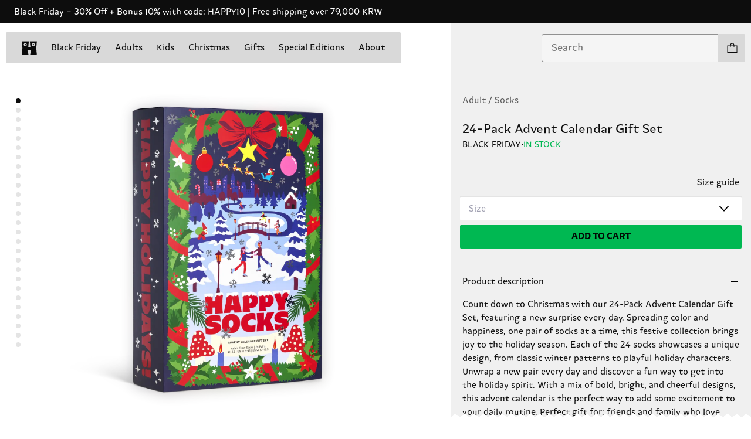

--- FILE ---
content_type: text/html;charset=utf-8
request_url: https://www.happysocks.com/gl/product/ATSHO29-1300
body_size: 166435
content:
<!DOCTYPE html><html  lang="en" data-capo=""><head><meta charset="utf-8"><meta name="viewport" content="width=device-width, initial-scale=1"><title>24-Day Christmas Sock Advent Calendar Gift Set | Happy Socks GL</title><style> </style><style>.layout[data-v-a991351e]{display:grid;min-height:100vh}.checkout-page .header-main[data-v-a991351e]{display:none}@media (min-width:960px){.checkout-page .header-main[data-v-a991351e]{display:grid}}</style><style>.header-banner[data-v-47fec588]{height:-moz-fit-content;height:fit-content;overflow:hidden}.header-main[data-v-47fec588]{left:0;position:fixed;right:0;top:0;transition:transform .3s;z-index:17}.header-main--pushed[data-v-47fec588]{transform:translateY(var(--top-banner-height))}.header-main--hidden[data-v-47fec588]{transform:translateY(-100%)}</style><style>body[data-v-81485fa6]{color:var(--text-primary);font-family:var(--happy-font)}body.locked[data-v-81485fa6]{height:100vh;position:fixed;top:var(--scroll-offset-y);width:100%}.banner[data-v-81485fa6]{align-items:center;background-color:var(--18d7987c);display:flex;height:4rem;justify-content:center;overflow:hidden;position:relative;width:100vw;z-index:11}.banner[data-v-81485fa6]:focus-visible{outline:2px solid var(--red);outline-offset:-2px}.marquee[data-v-81485fa6]{align-items:center;display:flex;width:100%}.marquee .close-icon[data-v-81485fa6]{background-color:var(--black);cursor:pointer;padding:2.4rem;position:absolute;right:0;z-index:1}.marquee .close-icon .icon[data-v-81485fa6]{background-color:#fff!important;height:1rem;width:1rem}.content[data-v-81485fa6]{color:var(--text-primary);color:var(--023a4dc6);font-family:var(--happy-font);font-size:1.4rem;line-height:1.71;margin:0 var(--spacing-m);white-space:nowrap;width:100%}@media (min-width:960px){.content[data-v-81485fa6]{padding-left:0}}@media (min-width:1440px){.content[data-v-81485fa6]{margin:0 var(--spacing-m)}}.content.animated[data-v-81485fa6]{animation:scroll-81485fa6 var(--animation-time) linear infinite;display:block;padding-left:100%;padding-right:1rem;width:-moz-max-content;width:max-content}@keyframes scroll-81485fa6{to{transform:translate(-100%)}}</style><style>.navbar[data-v-ad7818bb]{border-radius:.2rem;display:flex;flex-direction:column;padding:1.5rem;width:100%}.navbar__top[data-v-ad7818bb]{align-items:center;background-color:var(--gray);border-radius:2px;display:flex;flex-direction:row;justify-content:space-between;min-height:48px}.navbar__top--without-radius[data-v-ad7818bb]{border-bottom-left-radius:0;border-bottom-right-radius:0}.navbar__top--centered[data-v-ad7818bb]{justify-content:center}.navbar__main[data-v-ad7818bb]{display:flex;min-height:calc(100vh - 28rem);overflow:hidden;overflow-y:auto;position:relative;width:100%}.navbar__main--overflow-hidden[data-v-ad7818bb]{overflow-y:hidden}@media (min-width:960px){.navbar[data-v-ad7818bb]{display:none}}.menu[data-v-ad7818bb]{display:flex;flex-direction:column;position:absolute;transform:translate(0);transition:transform .5s ease-out;width:100%}.menu__items[data-v-ad7818bb]{border-bottom-left-radius:.2rem;border-bottom-right-radius:.2rem;width:100%}.menu--slide[data-v-ad7818bb]{transform:translate(-100%)}.submenu[data-v-ad7818bb]{background-color:var(--gray);position:absolute;top:-6rem;transform:translate(100%);transition:transform .5s ease-out;width:100%}.submenu--slide[data-v-ad7818bb]{height:calc(100% + 6rem);transform:translate(0)}.open[data-v-ad7818bb]{height:2.5rem;-webkit-mask:url(/icons/menu.svg) no-repeat center/contain;mask:url(/icons/menu.svg) no-repeat center/contain}.close[data-v-ad7818bb],.open[data-v-ad7818bb]{background-color:var(--black);width:5rem}.close[data-v-ad7818bb]{height:1.2rem;-webkit-mask:url(/icons/close.svg) no-repeat center/contain;mask:url(/icons/close.svg) no-repeat center/contain}</style><style>.mobile-nav[data-v-6fa65f85]{align-items:center;display:flex;justify-content:space-between;width:100%}.mobile-nav--logo-only[data-v-6fa65f85]{justify-content:center}.mobile-nav__logo[data-v-6fa65f85]{height:4.8rem;width:4.8rem}.mobile-nav__logo[data-v-6fa65f85],.mobile-nav__menu-icon[data-v-6fa65f85]{align-items:center;display:flex;justify-content:center}.mobile-nav__menu-icon[data-v-6fa65f85]{height:3rem;width:3rem}.mobile-nav__left[data-v-6fa65f85]{align-items:center;display:flex}.mobile-nav__categories[data-v-6fa65f85]{display:flex;flex-grow:1;justify-content:space-evenly}.mobile-nav__category-link[data-v-6fa65f85]{color:var(--black);font-size:1.4rem;font-weight:500;text-decoration:none}.open[data-v-6fa65f85]{height:2.4rem;-webkit-mask:url(/icons/menu.svg) no-repeat center/contain;mask:url(/icons/menu.svg) no-repeat center/contain}.close[data-v-6fa65f85],.open[data-v-6fa65f85]{background-color:var(--black);width:2.4rem}.close[data-v-6fa65f85]{height:1.2rem;-webkit-mask:url(/icons/close.svg) no-repeat center/contain;mask:url(/icons/close.svg) no-repeat center/contain}</style><style>.logo-container[data-v-7a0a6424]{align-items:center;display:flex;justify-content:center;overflow:hidden}.logo-icon[data-v-7a0a6424]{height:24px;width:26px}.logo-link[data-v-7a0a6424]{align-items:center;display:flex;justify-content:flex-start;transition:justify-content .5s ease-in-out}@media screen and (min-width:960px){.logo-link.collapsed[data-v-7a0a6424]{justify-content:center}}.logo-full-container[data-v-7a0a6424]{margin-left:1.2rem;overflow:hidden;transition:all .5s ease-out;width:126px}.logo-full-container.collapsed[data-v-7a0a6424]{margin-left:0;width:0}@media screen and (min-width:960px) and (max-width:1440px){.logo-full-container[data-v-7a0a6424]{display:none}}.logo-full[data-v-7a0a6424]{opacity:1;transition:all .5s ease-out}.logo-full.collapsed[data-v-7a0a6424]{margin-left:0;opacity:0;transform:translate(-10rem)}@media screen and (min-width:960px){.logo-bubble.search-position[data-v-7a0a6424]{display:none}}</style><style>.speech-bubble[data-v-d39790ce]{border-radius:2.2rem;font-size:1.4rem;font-weight:400;line-height:2.4rem;min-width:232px;padding:.8rem 1.6rem;text-align:center;top:5.8rem;z-index:4}.speech-bubble[data-v-d39790ce],.speech-bubble[data-v-d39790ce]:before{position:absolute;transform:translate(-20%)}.speech-bubble[data-v-d39790ce]:before{background-color:var(--bg-color);content:"";display:block;height:1.2rem;-webkit-mask:url(/icons/spike.svg) no-repeat center/contain;mask:url(/icons/spike.svg) no-repeat center/contain;top:-1.1rem;width:5.9rem}@media screen and (max-width:960px){.speech-bubble[data-v-d39790ce]:before{transform:translate(-22%)}}.position-cart[data-v-d39790ce]{bottom:0;right:0;top:auto;transform:translateY(100%)}.position-cart[data-v-d39790ce]:before{right:4.2rem;transform:translate(0)}.position-search[data-v-d39790ce]{bottom:0;left:50%;top:auto;transform:translate(-50%,100%)}.position-search[data-v-d39790ce]:before{left:50%;transform:translate(-50%)}.default[data-v-d39790ce]{background-color:var(--pink-light);--bg-color:var(--pink-light)}.highlight[data-v-d39790ce]{background-color:var(--yellow);--bg-color:var(--yellow)}.transaction[data-v-d39790ce]{background-color:var(--green);--bg-color:var(--green)}.hidden[data-v-d39790ce]{display:none}</style><style>.container[data-v-d32c6773]{position:relative}.cart-container[data-v-d32c6773]{border-bottom-right-radius:2px;border-top-right-radius:2px;display:flex;overflow:hidden}.cart[data-v-d32c6773]{align-items:center;background-color:var(--gray);display:flex;height:4.8rem;justify-content:center;width:4.8rem}.cart__icon[data-v-d32c6773]{background-color:var(--black);height:1.8rem;-webkit-mask:url(/icons/cart.svg) no-repeat center/contain;mask:url(/icons/cart.svg) no-repeat center/contain;width:1.8rem}.count[data-v-d32c6773]{align-items:center;background-color:var(--green);display:flex;height:4.8rem;justify-content:center;margin-right:-5rem;transition:margin-right .3s ease;width:4.8rem}.slide-in[data-v-d32c6773]{margin-right:0}</style><style>.search-container[data-v-3d6b3a40]{position:relative}.expanded[data-v-3d6b3a40]{background-color:#fff;border:2px solid}.showMore[data-v-3d6b3a40]{background-color:var(--gray);display:flex;justify-content:center;opacity:.9;position:sticky;top:0;z-index:1}.showMore[data-highlighted][data-v-3d6b3a40]{background-color:var(--green);opacity:1}</style><style>.nav-links[data-v-7d9d7824]{display:block;-webkit-overflow-scrolling:touch;font-size:1.6rem}ul[data-v-7d9d7824]{background-color:var(--gray);display:flex;flex-direction:column}li[data-v-7d9d7824]{border-bottom:.1rem solid var(--divider);padding:1.4rem 1.6rem}button[data-v-7d9d7824]{align-items:center;display:flex;flex-direction:row;justify-content:space-between;width:100%}.chevron-right[data-v-7d9d7824]{background-color:var(--black);height:1.5rem;-webkit-mask:url(/icons/chevron-right.svg) no-repeat center/contain;mask:url(/icons/chevron-right.svg) no-repeat center/contain;width:1rem}</style><style>.country-social-container[data-v-8b4e3d05]{background-color:var(--gray);display:flex;flex-direction:column;gap:2.4rem;padding:2rem 1.6rem}@media (min-width:960px){.country-social-container[data-v-8b4e3d05]{align-items:start;flex-direction:row;gap:0;justify-content:space-between;margin-top:6.4rem;padding:2rem 1rem 2.8rem}.country-social-item[data-v-8b4e3d05]{padding:0 1.6rem;width:30%}}</style><style>body[data-v-14b14ff6]{color:var(--text-primary);font-family:var(--happy-font)}body.locked[data-v-14b14ff6]{height:100vh;position:fixed;top:var(--scroll-offset-y);width:100%}.social-media__title[data-v-14b14ff6]{color:var(--text-secondary);font-size:1.2rem;font-weight:lighter}.social-media__links[data-v-14b14ff6]{display:flex}.social-media__link a[data-v-14b14ff6]{display:inline-block;padding:1.2rem}.social-media__link img[data-v-14b14ff6]{max-width:unset}.social-media__link[data-v-14b14ff6]:first-of-type{margin-left:.3rem}.footer .social-media__title[data-v-14b14ff6]{margin-bottom:0;margin-left:0}.footer .social-media__links[data-v-14b14ff6]{margin-left:-1.2rem}.footer .social-media__link[data-v-14b14ff6]{margin-left:0}.navbar .social-media__links[data-v-14b14ff6]{margin-bottom:-1.2rem;margin-left:-1.6rem}</style><style>h2[data-v-00f4825b]{font-kerning:normal;font-size:2rem;font-weight:700}.heading-4[data-v-00f4825b],h4[data-v-00f4825b]{font-size:1.4rem;font-weight:800}.heading-5[data-v-00f4825b],h5[data-v-00f4825b]{font-size:1.2rem;font-weight:800}body[data-v-00f4825b]{color:var(--text-primary);font-family:var(--happy-font)}body.locked[data-v-00f4825b]{height:100vh;position:fixed;top:var(--scroll-offset-y);width:100%}.newsletter[data-v-00f4825b]{background-color:var(--7b5adeaa);color:var(--7e777c92)}.newsletter .menu[data-v-00f4825b]{padding:0 2rem 2rem}.newsletter-email-label[data-v-00f4825b]{align-items:flex-start;display:flex;flex-direction:column;font-size:1.2rem;width:80%}.edge[data-v-00f4825b]{--size:4px;--R:calc(var(--size)*1.28);--mask:radial-gradient(var(--R) at 50% calc(var(--size)*1.8),#000 99%,#0000 101%) calc(50% - var(--size)*2) 0 /calc(var(--size)*4) 100%,radial-gradient(var(--R) at 50% calc(var(--size)*-.8),#0000 99%,#000 101%) 50% var(--size) /calc(var(--size)*4) 100% repeat-x;background-color:var(--pink);border:none;height:1.5rem;left:0;-webkit-mask:var(--mask);mask:var(--mask);position:relative;top:-.7rem;width:100%}.title[data-v-00f4825b]{color:var(--text-primary);color:var(--4464e82e);font-size:1.2rem;line-height:1.64;margin:1rem 0}.main-text[data-v-00f4825b],.title[data-v-00f4825b]{font-family:var(--happy-font)}.main-text[data-v-00f4825b]{color:var(--text-primary);color:inherit;font-size:2.4rem;font-weight:900;line-height:1.25;line-height:1.5}.sub-text[data-v-00f4825b]{color:var(--text-primary);color:var(--7e777c92);font-family:var(--happy-font);font-size:1.4rem;line-height:1.71;margin-bottom:1.6rem;margin-top:.5rem}.newsletter-block .main-text[data-v-00f4825b]{color:var(--text-primary);color:inherit;font-family:var(--happy-font);font-size:3.2rem;font-weight:900;line-height:1.13;margin:0 2.2rem}@media (min-width:960px){.newsletter-block .main-text[data-v-00f4825b]{color:var(--text-primary);color:inherit;font-family:var(--happy-font);font-size:4.8rem;font-weight:900;line-height:1.08}}.newsletter-block .sub-text[data-v-00f4825b]{color:var(--text-primary);color:inherit;font-family:var(--happy-font);font-size:1.4rem;line-height:1.71;margin-top:1.8rem}@media (min-width:960px){.newsletter-block .sub-text[data-v-00f4825b]{color:var(--text-primary);color:inherit;font-family:var(--happy-font);font-size:1.6rem;line-height:1.63;margin-top:1.8rem}}form[data-v-00f4825b]{align-items:end;display:flex;flex-direction:row}input[data-v-00f4825b]{background-color:transparent;border-bottom:1px solid var(--7e777c92);color:var(--text-primary);color:var(--7e777c92);font-family:var(--happy-font);font-size:1.4rem;font-size:1.6rem;line-height:1.71;padding:.5rem 0;width:100%}input[data-v-00f4825b]::-moz-placeholder{background-color:transparent;color:var(--4464e82e);font-size:1.6rem}input[data-v-00f4825b]::placeholder{background-color:transparent;color:var(--4464e82e);font-size:1.6rem}input[data-v-00f4825b]:focus-visible{outline:2px solid var(--6ed3a4fe)}input[data-v-00f4825b]:-webkit-autofill,input[data-v-00f4825b]:-webkit-autofill:active,input[data-v-00f4825b]:-webkit-autofill:focus,input[data-v-00f4825b]:-webkit-autofill:hover{-webkit-box-shadow:inset 0 0 0 30px var(--7b5adeaa);-webkit-text-fill-color:var(--7e777c92)}.legal-text[data-v-00f4825b]{color:var(--text-primary);color:inherit;font-family:var(--happy-font);font-size:1.2rem;line-height:1.64;margin-top:1.5rem}.legal-text[data-v-00f4825b] a:focus-visible{outline:2px solid var(--6ed3a4fe)}button.signup[data-v-00f4825b]{background-position-y:bottom;background-repeat:repeat-x;background-size:20rem;color:var(--text-primary);color:inherit;font-family:var(--happy-font);font-size:1.4rem;line-height:1.71;padding:.7rem 0;position:relative;width:25%}button.signup[data-v-00f4825b]:focus-visible{outline:2px solid var(--6ed3a4fe)}@media (min-width:960px){button.signup[data-v-00f4825b]{padding:.6rem 0}}.dialog-container[data-v-00f4825b]{align-items:center;display:flex;flex-direction:column;line-height:1.5;text-align:justify}.menu .dialog-container[data-v-00f4825b]{align-items:flex-start;text-align:left}.error-title[data-v-00f4825b]{color:inherit;font-weight:700}.block[data-v-00f4825b]{margin-bottom:2rem}@media (min-width:960px){.container[data-v-00f4825b]{display:flex;flex-direction:row;gap:10%}.main-text[data-v-00f4825b]{color:var(--text-primary);color:inherit;font-family:var(--happy-font);font-size:3.2rem;font-weight:900;line-height:1.13}input[data-v-00f4825b]{font-size:1.4rem}input[data-v-00f4825b]::-moz-placeholder{font-size:1.4rem}input[data-v-00f4825b]::placeholder{font-size:1.4rem}}</style><style>.wrapper[data-v-cb56e23c]{align-items:flex-end;display:flex;gap:.5rem;margin-top:2px}.icon[data-v-cb56e23c]{min-height:1.8rem;min-width:1.8rem}.error[data-v-cb56e23c]{color:var(--36b3d360);font-size:1.2rem;margin-top:1.1rem}</style><style>.icon[data-v-73cf3ffa]{display:block;-webkit-mask-position:center;mask-position:center;-webkit-mask-repeat:no-repeat;mask-repeat:no-repeat;-webkit-mask-size:contain;mask-size:contain}</style><style>body[data-v-9f6ff5d9]{color:var(--text-primary);font-family:var(--happy-font)}body.locked[data-v-9f6ff5d9]{height:100vh;position:fixed;top:var(--scroll-offset-y);width:100%}.nav[data-v-9f6ff5d9]{display:block;max-height:90vh;overflow-y:auto;-webkit-overflow-scrolling:touch;border-bottom-left-radius:.2rem;border-bottom-right-radius:.2rem;margin-top:-.1rem;padding-top:6rem}ul[data-v-9f6ff5d9]{margin-top:.8rem}.item[data-v-9f6ff5d9]{align-items:baseline;color:var(--text-primary);cursor:pointer;display:flex;flex-direction:row;font-family:var(--happy-font);font-size:1.4rem;font-size:1.6rem;gap:1rem;justify-content:flex-start;line-height:1.71;padding:1.4rem 1.6rem}@media (min-width:960px){.item[data-v-9f6ff5d9]{font-size:1.4rem;padding:.4rem 1.6rem}}.item[data-v-9f6ff5d9]:not(.highlighted){outline-offset:-2px}.item[data-v-9f6ff5d9]:hover{color:var(--text-secondary)}.column[data-v-9f6ff5d9]{display:flex;flex-direction:column;font-size:1.6rem}.column .item[data-v-9f6ff5d9]{border-bottom:1px solid var(--divider)}.column .container[data-v-9f6ff5d9]{display:flex;flex-direction:column;margin-top:1rem}.column .container[data-v-9f6ff5d9]:nth-child(n+2){margin-top:3.2rem}@media (min-width:960px){.column .container[data-v-9f6ff5d9]:nth-child(n+2){margin-top:2.5rem}}.row[data-v-9f6ff5d9]{display:flex;flex-direction:row;justify-content:space-between;margin-top:2rem;padding:0 1rem}.row .item[data-v-9f6ff5d9]{border-bottom:unset;cursor:pointer}.row .container[data-v-9f6ff5d9]{width:30%}.highlighted[data-v-9f6ff5d9]{background-color:var(--blue);border-radius:.2rem;color:var(--white)}.blinking[data-v-9f6ff5d9]{animation:blink-9f6ff5d9 2s linear infinite}@keyframes blink-9f6ff5d9{0%,to{opacity:0}50%{opacity:0}80%{opacity:1}}.chevron-left[data-v-9f6ff5d9]{background-color:var(--black);height:1.5rem;margin:1rem 1.5rem;-webkit-mask:url(/icons/chevron-left.svg) no-repeat center/contain;mask:url(/icons/chevron-left.svg) no-repeat center/contain;width:1.5rem}.main-section-title[data-v-9f6ff5d9]{font-weight:700;margin:1rem 1.6rem}.section-title[data-v-9f6ff5d9]{color:var(--text-secondary);font-size:1.2rem;font-weight:lighter;margin:1rem 1.6rem}</style><style>.navigation-container[data-v-2687971b]{align-items:center;display:flex;justify-content:space-between;margin-left:2rem;margin-right:3.4rem;margin-top:1.5rem}.navigation-container--centered[data-v-2687971b]{background-color:var(--gray);justify-content:center}@media (max-width:960px){.navigation-container[data-v-2687971b]{display:none}}@media screen and (max-width:1440px){.navigation-container[data-v-2687971b]{margin-left:1rem;margin-right:1rem}.navigation-container--centered[data-v-2687971b]{margin-left:0;margin-right:0;padding:1.5rem}}.NavigationMenuRoot--centered[data-v-2687971b]{justify-content:center}.NavigationMenuList--centered[data-v-2687971b]{background-color:transparent;border-radius:0}.search-container[data-v-2687971b]{align-items:center;display:flex;flex-grow:1;margin-left:1rem;transition:width .5s ease-out;width:40%}.search-container.expanded[data-v-2687971b]{width:80%}.navbar-bottom[data-v-2687971b]{grid-column:span 3}</style><style>.newsletter-block[data-v-09a2f4db]{align-items:center;background-color:var(--blue)}.newsletter-content[data-v-09a2f4db]{margin:0 auto;max-width:545px;padding:7.2rem 2.4rem}.teeth[data-v-09a2f4db]{--size:4px;--R:calc(var(--size)*1.28);--mask:radial-gradient(var(--R) at 50% calc(var(--size)*1.8),#000 99%,#0000 101%) calc(50% - var(--size)*2) 0 /calc(var(--size)*4) 100%,radial-gradient(var(--R) at 50% calc(var(--size)*-.8),#0000 99%,#000 101%) 50% var(--size) /calc(var(--size)*4) 100% repeat-x}.scallop[data-v-09a2f4db],.teeth[data-v-09a2f4db]{margin-top:-1.2rem;-webkit-mask:var(--mask);mask:var(--mask)}.scallop[data-v-09a2f4db]{--mask:radial-gradient(11.89px at 50% 16.8px,#000 99%,#0000 101%) calc(50% - 16px) 0/32px 100%,radial-gradient(11.89px at 50% -8.8px,#0000 99%,#000 101%) 50% 8px/32px 100% repeat-x}.wave[data-v-09a2f4db]{--mask:radial-gradient(10px at top,#0000 90%,#000) 50% /18px 101%;margin-top:-1.2rem;-webkit-mask:var(--mask);mask:var(--mask)}</style><style>body[data-v-710f6491]{color:var(--text-primary);font-family:var(--happy-font)}body.locked[data-v-710f6491]{height:100vh;position:fixed;top:var(--scroll-offset-y);width:100%}.bouncing-balls[data-v-710f6491]{background-color:var(--gray-dark);height:100%;left:0;position:absolute;top:0;width:100%;z-index:-1}.footer[data-v-710f6491]{display:grid;grid-template-columns:repeat(2,1fr);grid-template-rows:repeat(4,auto);padding:2.4rem 1.6rem 1.2rem;position:relative}@media (min-width:960px){.footer[data-v-710f6491]{grid-template-columns:repeat(4,1fr);grid-template-rows:repeat(2,auto);padding:3.2rem 2.4rem 1.2rem}}.footer .block-one[data-v-710f6491]{color:var(--text-primary);font-family:var(--happy-font);font-size:1.4rem;grid-column:1/2;line-height:1.71;line-height:2.39}@media (min-width:960px){.footer .block-one[data-v-710f6491]{grid-column:1/2}}.footer .block-one-bottom[data-v-710f6491]{margin-top:var(--spacing-m)}.footer .block-two[data-v-710f6491]{color:var(--text-primary);font-family:var(--happy-font);font-size:1.4rem;grid-column:2/3;line-height:1.71;line-height:2.39;margin-left:1.6rem}@media (min-width:960px){.footer .block-two[data-v-710f6491]{grid-column:2/3}}.footer .block-switcher[data-v-710f6491]{grid-column:1/3;grid-row:2/3;line-height:2.39;margin-top:3.2rem}@media (min-width:960px){.footer .block-switcher[data-v-710f6491]{grid-column:3/4;grid-row:1/2;margin-top:0}}.footer .block-social[data-v-710f6491]{grid-column:1/3;grid-row:3/4;line-height:2.39;margin-top:3.2rem}@media (min-width:960px){.footer .block-social[data-v-710f6491]{grid-column:4/5;grid-row:1/2;margin-top:0}}.footer .block-title[data-v-710f6491]{color:var(--text-secondary);font-size:1.2rem;font-weight:lighter;margin-bottom:1.2rem}.footer .link-label[data-v-710f6491]{line-height:2;margin:0;padding:0}.footer .bottom-bar[data-v-710f6491]{align-items:center;display:flex;justify-content:space-between;margin-top:13.6rem}@media (min-width:960px){.footer .bottom-bar[data-v-710f6491]{margin-top:14rem}}.footer .bottom-bar--links[data-v-710f6491]{grid-column:1/3;margin-top:13.6rem}@media (min-width:960px){.footer .bottom-bar--links[data-v-710f6491]{align-items:flex-end;display:flex;flex-direction:row;grid-column:1/4;justify-content:flex-start}}.footer .bottom-bar--link[data-v-710f6491]{line-height:2.39}@media (min-width:960px){.footer .bottom-bar--link[data-v-710f6491]{margin:0 1.2rem;padding:0 1.2rem}.footer .bottom-bar--link[data-v-710f6491]:first-of-type{margin-left:0;padding-left:0}}.footer .bottom-bar--copyright[data-v-710f6491]{grid-column:1/3;line-height:2.39;margin-top:3.2rem}@media (min-width:960px){.footer .bottom-bar--copyright[data-v-710f6491]{align-items:flex-end;display:flex;grid-column:4/5;justify-content:flex-end;padding:0 2rem}}.edge[data-v-710f6491]{--mask:radial-gradient(10px at top,#0000 90%,#000) 50% /18px 101%;margin-top:-1.2rem;-webkit-mask:var(--mask);mask:var(--mask)}</style><style>canvas[data-v-6d57dcd8]{height:100%;width:100%}@media (prefers-reduced-motion){canvas[data-v-6d57dcd8]{display:none}}button[data-v-6d57dcd8]{left:0;position:absolute;top:0}</style><style>.product-view[data-v-cfef9457]{display:flex;flex-direction:column;padding-top:calc(var(--header-main-height)/2 + 4.8rem);position:relative}@media (min-width:960px){.product-view[data-v-cfef9457]{padding-top:0}}[data-v-cfef9457] .banner{padding:1.8rem 0!important}[data-v-cfef9457] .banner .content{font-size:3.6rem;font-style:italic;font-weight:700;line-height:5.2rem}.info-container[data-v-cfef9457]{display:contents;padding-bottom:2.4rem}.add-to-card[data-v-cfef9457],.info-container[data-v-cfef9457]{background-color:var(--gray-lighter)}.add-to-card[data-v-cfef9457]{padding:0 1.6rem 2rem}.add-to-card[data-v-cfef9457] .size-selector input::-moz-placeholder{color:var(--text-secondary);font-size:1.4rem}.add-to-card[data-v-cfef9457] .size-selector input::placeholder{color:var(--text-secondary);font-size:1.4rem}.edge[data-v-cfef9457]{--size:4px;--R:calc(var(--size)*1.28);--mask:radial-gradient(var(--R) at 50% calc(var(--size)*1.8),#000 99%,#0000 101%) calc(50% - var(--size)*2) 0 /calc(var(--size)*4) 100%,radial-gradient(var(--R) at 50% calc(var(--size)*-.8),#0000 99%,#000 101%) 50% var(--size) /calc(var(--size)*4) 100% repeat-x;background-color:var(--white);margin-top:-1.5rem;-webkit-mask:var(--mask);mask:var(--mask);padding-top:3rem}@media (min-width:960px){.info-container[data-v-cfef9457]{display:block;flex:1;grid-area:form;height:calc(100vh - var(--top-banner-height));min-width:37%;overflow-y:scroll;padding-top:max(var(--header-main-height),10rem);position:sticky}.info[data-v-cfef9457]{margin:auto;max-width:70rem;min-width:30rem}.product-view[data-v-cfef9457]{display:flex;flex-direction:row;height:calc(100vh - var(--top-banner-height))}.product-gallery[data-v-cfef9457]{grid-area:gallery}}</style><style>.product-gallery{border-bottom:1px solid var(--gray-light);overflow:hidden;position:relative}.images-grid{display:none}.magnifying-area{overflow:hidden}.magnifying-image{left:0;pointer-events:none;top:0;transform-origin:top left;transition:transform .1s linear}@media (min-width:960px){.magnifying-image{width:55vw}}@media (min-width:1024px){.magnifying-image{width:60vw}}@keyframes spin{0%{transform:rotate(0)}to{transform:rotate(1turn)}}@media (min-width:960px){.product-gallery{border-bottom:none}.image-slider{display:none}.magnifying-area{cursor:zoom-in}.zoomed{cursor:zoom-out}.images-grid{display:block}}</style><style>.carousel[data-v-c65cb165]{--itemsInView:var(--15c75d65)}.carousel.multiple-items[data-v-c65cb165]{align-items:center;background-color:var(--white);display:grid;grid-template:"track"/auto;justify-content:center;position:relative}.carousel.multiple-items[data-v-c65cb165]:after,.carousel.multiple-items[data-v-c65cb165]:before{content:"";height:100%;position:relative;width:100%;z-index:2}.track[data-v-c65cb165]{display:flex;flex-direction:var(--direction);overflow-x:auto;scroll-behavior:smooth;scroll-snap-type:x mandatory;scrollbar-width:none;width:100%}.track[data-v-c65cb165]::-webkit-scrollbar{background:transparent;display:none;visibility:hidden}.multiple-items .track[data-v-c65cb165]{background-color:var(--gray-light);grid-area:track;max-width:48rem;width:100%;grid-gap:1px}.card[data-v-c65cb165-s]{flex-shrink:0;scroll-snap-align:start;scroll-snap-stop:always;width:100%}.card[data-v-c65cb165-s] .product-card{border-bottom:none}.card[data-v-c65cb165-s] .details{padding:0 1.4rem 2.4rem}@media (min-width:960px){.card[data-v-c65cb165-s] .details{padding:0 2.4rem 2.4rem}}.upsell-carousel .card[data-v-c65cb165-s] .details{padding:0 1rem 1.4rem}@media (min-width:960px){.upsell-carousel .card[data-v-c65cb165-s] .details{padding:0 1.4rem 1.4rem}}.multiple-items .card[data-v-c65cb165-s]{background-color:var(--white);display:grid;grid-template:". product ."/.5rem 1fr .5rem;position:relative;scroll-snap-stop:normal;width:calc(100%/var(--itemsInView))}.multiple-items .card[data-v-c65cb165-s] .product{grid-area:product}.circle[data-v-c65cb165]{align-items:center;background-color:var(--pink);border-radius:4rem;display:flex;height:8rem;width:8rem}.btn--left[data-v-c65cb165]{left:-7.5rem;position:absolute;top:-2.5rem}.btn--left .icon[data-v-c65cb165]{margin-left:5rem;transform:rotate(180deg)}.btn--right[data-v-c65cb165]{position:absolute;right:-7.5rem;top:-2.5rem}.btn--right .icon[data-v-c65cb165]{margin-left:1rem}.icon[data-v-c65cb165]{background-color:var(--black);display:block;height:2rem;-webkit-mask:url(/icons/forward.svg) no-repeat center/contain;mask:url(/icons/forward.svg) no-repeat center/contain;opacity:1;width:2rem}.slider-control[data-v-c65cb165]{height:3rem;outline:none;position:absolute;top:50%;transform:translateY(-50%);width:3rem;z-index:3}.slider-control.left[data-v-c65cb165]{left:1.3rem}.slider-control.right[data-v-c65cb165]{right:1.3rem}.multiple-items .slider-control[data-v-c65cb165]{position:relative;top:unset;transform:translateY(0)}.multiple-items .slider-control.left[data-v-c65cb165]{justify-self:end;position:absolute}.multiple-items .slider-control.right[data-v-c65cb165]{justify-self:start;position:absolute}.pagination-track[data-v-c65cb165]{bottom:0;display:flex;gap:1rem;left:50%;padding:2.5rem;pointer-events:none;position:absolute;transform:translate(-50%);z-index:3}.pagination-track--vertical[data-v-c65cb165]{left:2.5%;position:absolute;top:50%;transform:translateY(-50%)}.pagination-track--vertical .page-indicator[data-v-c65cb165]{margin:.8rem}.page-indicator[data-v-c65cb165]{background-color:var(--gray-light);border-radius:50%;height:.8rem;width:.8rem}.page-indicator.is-active[data-v-c65cb165]{background-color:var(--black)}.bottom-btn[data-v-c65cb165]{border-radius:50%;height:4rem;width:4rem}.bottom-btn__container[data-v-c65cb165]{display:flex;flex-direction:row;gap:2.4rem;justify-content:center;margin:2.4rem 0}@media screen and (min-width:768px){.bottom-btn__container[data-v-c65cb165]{gap:6.4rem;margin:2.4rem 0 2.8rem}}@media (min-width:720px){.vertical-track[data-v-c65cb165]{height:var(--item-height);min-height:100vh;overflow-y:auto;scroll-snap-type:y mandatory}.disable-vertical-scroll[data-v-c65cb165]{overflow-y:hidden}.btn--left .icon[data-v-c65cb165]{margin-left:5rem}.btn--right .icon[data-v-c65cb165]{margin-left:1rem}}@media (min-width:960px){.multiple-items .track[data-v-c65cb165]{margin:0;max-width:100%}.btn--left .icon[data-v-c65cb165]{margin-left:4rem}.btn--right .icon[data-v-c65cb165]{margin-left:2rem}.carousel:hover .btn--right[data-v-c65cb165]{right:-6rem}.carousel:hover .btn--left[data-v-c65cb165]{left:-6rem}.carousel .icon[data-v-c65cb165]{opacity:0}.carousel:hover .icon[data-v-c65cb165]{opacity:1}}</style><style>.image-container[data-v-bb4bd581]{position:relative}.image-container.auto[data-v-bb4bd581]{height:100%}.image-container img[data-v-bb4bd581]{height:auto;width:100%}.image-container picture[data-v-bb4bd581]{width:100%}.image-container picture.main[data-v-bb4bd581]{height:100%;left:0;position:absolute;top:0}.image-container picture.main img[data-v-bb4bd581]{height:100%}.image-container__ratio[data-v-bb4bd581]{position:relative}.image-container__ratio[data-ratio] picture[data-v-bb4bd581]{height:100%;left:0;position:absolute;top:0;width:100%}.image-container__ratio[data-ratio] img[data-v-bb4bd581]{height:100%;width:100%}.image-container__ratio[data-ratio="16:9"][data-v-bb4bd581]{padding-top:56.25%}.image-container__ratio[data-ratio="21:9"][data-v-bb4bd581]{padding-top:42.8571428571%}.image-container__ratio[data-ratio="4:3"][data-v-bb4bd581]{padding-top:75%}.image-container__ratio[data-ratio="4:5"][data-v-bb4bd581]{padding-top:125%}.image-container__ratio[data-ratio="10:11"][data-v-bb4bd581]{padding-top:110%}.image-container__ratio[data-ratio="10:12"][data-v-bb4bd581]{padding-top:120%}.image-container__ratio[data-ratio="2:5"][data-v-bb4bd581]{padding-top:250%}.image-container__ratio[data-ratio="2:3"][data-v-bb4bd581]{padding-top:150%}.image-container__ratio[data-ratio="1:1"][data-v-bb4bd581]{padding-top:100%}.image-container__ratio[data-ratio=auto][data-v-bb4bd581]{height:100%}@media (max-width:959px){.image-container__ratio[data-mobile-ratio="16:9"][data-v-bb4bd581]{padding-top:56.25%}.image-container__ratio[data-mobile-ratio="21:9"][data-v-bb4bd581]{padding-top:42.8571428571%}.image-container__ratio[data-mobile-ratio="4:3"][data-v-bb4bd581]{padding-top:75%}.image-container__ratio[data-mobile-ratio="4:5"][data-v-bb4bd581]{padding-top:125%}.image-container__ratio[data-mobile-ratio="10:11"][data-v-bb4bd581]{padding-top:110%}.image-container__ratio[data-mobile-ratio="10:12"][data-v-bb4bd581]{padding-top:120%}.image-container__ratio[data-mobile-ratio="2:5"][data-v-bb4bd581]{padding-top:250%}.image-container__ratio[data-mobile-ratio="2:3"][data-v-bb4bd581]{padding-top:150%}.image-container__ratio[data-mobile-ratio="1:1"][data-v-bb4bd581]{padding-top:100%}}</style><style>h2[data-v-5602de5d]{font-kerning:normal;font-size:2rem;font-weight:700}.heading-4[data-v-5602de5d],h4[data-v-5602de5d]{font-size:1.4rem;font-weight:800}.heading-5[data-v-5602de5d],h5[data-v-5602de5d]{font-size:1.2rem;font-weight:800}body[data-v-5602de5d]{color:var(--text-primary);font-family:var(--happy-font)}body.locked[data-v-5602de5d]{height:100vh;position:fixed;top:var(--scroll-offset-y);width:100%}.reviews-widget[data-v-5602de5d]{margin-top:1.6rem}.details[data-v-5602de5d]{background-color:var(--white);display:contents;z-index:1}@media (min-width:960px){.details[data-v-5602de5d]{border:none;display:block;height:-moz-fit-content;height:fit-content;position:sticky;width:100%}}.header[data-v-5602de5d]{display:contents;z-index:2}@media (min-width:960px){.header[data-v-5602de5d]{display:block}}.info[data-v-5602de5d]{background-color:var(--gray-lighter);margin-top:-2px;padding:2rem}@media (min-width:960px){.info[data-v-5602de5d]{margin-top:0}}.breadcrumbs[data-v-5602de5d]{color:var(--text-primary);color:var(--text-secondary);font-family:var(--happy-font);font-size:1.4rem;line-height:1.71}.name[data-v-5602de5d]{margin-top:2.4rem}.badges[data-v-5602de5d],.name[data-v-5602de5d]{color:var(--text-primary);font-family:var(--happy-font);font-size:2rem;line-height:1.4}.badges[data-v-5602de5d]{align-items:center;gap:.6rem;margin-top:.4rem}.product-size-guide[data-v-5602de5d]{align-items:center;background-color:var(--gray-lighter);display:flex;flex-direction:row-reverse;justify-content:space-between;padding:0 2rem}.product-size-guide__btn[data-v-5602de5d]{align-self:flex-end;color:var(--text-primary);font-family:var(--happy-font);font-size:1.4rem;line-height:1.71;margin-bottom:.4rem;padding:0}.size-guide-modal[data-v-5602de5d]{animation:.3s ease forwards;-webkit-backdrop-filter:blur(1.5rem);backdrop-filter:blur(1.5rem);background-color:var(--overlay-in-bg);display:flex;flex-basis:auto;height:100%;justify-content:flex-end;left:0;position:fixed;top:0;width:100%;will-change:background-color;z-index:6000}</style><style>.badge-list[data-v-48151e42]{align-items:center;display:flex;flex-wrap:wrap;gap:.4rem;height:-moz-fit-content;height:fit-content;width:70%}.badge-list[data-v-48151e42] .bullet{margin-top:-1px}@media (min-width:425px){.badge-list[data-v-48151e42]{flex:1;gap:.6rem;width:unset}}</style><style>body[data-v-85637c8e]{color:var(--text-primary);font-family:var(--happy-font)}body.locked[data-v-85637c8e]{height:100vh;position:fixed;top:var(--scroll-offset-y);width:100%}.bullet[data-v-85637c8e]{aspect-ratio:1/1;background-color:var(--black);border-radius:5rem;height:.3rem;width:.3rem}.badge[data-v-85637c8e]{color:var(--text-primary);font-family:var(--happy-font);font-size:1.1rem;font-size:1.3rem;letter-spacing:.03rem;line-height:1.27;line-height:normal;text-transform:uppercase}.badge.last-chance[data-v-85637c8e],.badge.low-stock[data-v-85637c8e]{color:var(--orange)}.badge.in-stock[data-v-85637c8e]{color:var(--green)}</style><style>.button[data-v-148b0b75]{align-items:center;background-color:var(--bg-color);border:1px solid var(--black);color:var(--text-color);cursor:pointer;display:flex;font-family:var(--happy-font);justify-content:center;line-height:1;padding:0 1rem;position:relative;text-align:center;transition:background-color .2s ease-in-out}.button[data-v-148b0b75]:hover{background-color:var(--hover-color)}.uppercase[data-v-148b0b75]{text-transform:uppercase}.bold[data-v-148b0b75]{font-weight:700}[data-v-148b0b75]:disabled{cursor:not-allowed;opacity:.5}.is-jazzy[data-v-148b0b75]:after{border-color:transparent;border-style:solid;border-top-color:var(--black);bottom:2px;content:"";display:block;left:-.2rem;position:absolute;right:-.2rem;transform:translateY(calc(100% + .2rem))}.size-tiny[data-v-148b0b75]{font-size:1.2rem;min-height:1.8rem;padding:.3rem .6rem}.size-tiny[data-v-148b0b75] .icon{height:.7rem;width:.7rem}.size-tiny.is-jazzy[data-v-148b0b75]{margin-bottom:.2rem}.size-tiny.is-jazzy[data-v-148b0b75]:after{border-width:.2rem}.size-small[data-v-148b0b75]{min-height:2.8rem;padding:.5rem 1rem}.size-small[data-v-148b0b75] .icon{height:1rem;width:1rem}.size-small.is-jazzy[data-v-148b0b75]{margin-bottom:.3rem}.size-small.is-jazzy[data-v-148b0b75]:after{border-width:.3rem}.size-medium[data-v-148b0b75]{font-size:1.4rem;min-height:4rem;padding:.8rem 1.6rem}.size-medium[data-v-148b0b75] .icon{height:2rem;width:2rem}.size-medium.is-jazzy[data-v-148b0b75]{margin-bottom:.5rem}.size-medium.is-jazzy[data-v-148b0b75]:after{border-width:.5rem}.size-large[data-v-148b0b75]{font-size:3rem;min-height:6.4rem;padding:1.7rem 3.4rem}.size-large[data-v-148b0b75] .icon{height:2.4rem;width:2.4rem}.size-large.is-jazzy[data-v-148b0b75]{margin-bottom:.7rem}.size-large.is-jazzy[data-v-148b0b75]:after{border-width:.7rem}.is-pill[data-v-148b0b75]{border-radius:3rem;min-height:unset}.no-border[data-v-148b0b75]{border:none}.has-radius[data-v-148b0b75]{border-radius:2px}.has-radius-without-border[data-v-148b0b75]{border:none;border-radius:2px}.icon+.icon[data-v-148b0b75],.icon+span[data-v-148b0b75],span+.icon[data-v-148b0b75]{margin-left:1rem}.normal[data-v-148b0b75]{font-style:normal}.price[data-v-148b0b75]{margin-right:2rem}@media (min-width:960px){.size-small.is-jazzy[data-v-148b0b75]:not(:disabled):focus,.size-small.is-jazzy[data-v-148b0b75]:not(:disabled):hover,.size-tiny.is-jazzy[data-v-148b0b75]:not(:disabled):focus,.size-tiny.is-jazzy[data-v-148b0b75]:not(:disabled):hover{transform:translateY(.1rem)}.size-small.is-jazzy[data-v-148b0b75]:not(:disabled):focus:after,.size-small.is-jazzy[data-v-148b0b75]:not(:disabled):hover:after,.size-tiny.is-jazzy[data-v-148b0b75]:not(:disabled):focus:after,.size-tiny.is-jazzy[data-v-148b0b75]:not(:disabled):hover:after{bottom:.1rem}.size-medium.is-jazzy[data-v-148b0b75]:not(:disabled):focus,.size-medium.is-jazzy[data-v-148b0b75]:not(:disabled):hover{transform:translateY(.2rem)}.size-medium.is-jazzy[data-v-148b0b75]:not(:disabled):focus:after,.size-medium.is-jazzy[data-v-148b0b75]:not(:disabled):hover:after{bottom:.2rem}.size-large.is-jazzy[data-v-148b0b75]:not(:disabled):focus,.size-large.is-jazzy[data-v-148b0b75]:not(:disabled):hover{transform:translateY(.3rem)}.size-large.is-jazzy[data-v-148b0b75]:not(:disabled):focus:after,.size-large.is-jazzy[data-v-148b0b75]:not(:disabled):hover:after{bottom:.3rem}}</style><style>.shipping-speed-indicator[data-v-3a5e888d]{align-items:center;display:grid;gap:.5rem;grid-template-columns:2.2rem 1fr}.shipping-speed-indicator p[data-v-3a5e888d]{color:var(--3af20736);font-weight:400;line-height:2.4rem}.shipping-speed-indicator .feature-icon[data-v-3a5e888d]{background-position:50%;background-size:contain;border-radius:50%;display:block;height:2.2rem;margin-right:.5em;width:2.2rem}</style><style>.cart-messages[data-v-cbea199b]{padding:1rem}li[data-v-cbea199b]{display:grid;gap:1rem;grid-template-columns:auto 1fr}li+li[data-v-cbea199b]{margin-top:1rem}.message-error[data-v-cbea199b],.message-notice[data-v-cbea199b],.message-warning[data-v-cbea199b]{color:red}.close.button[data-v-cbea199b]{height:2rem;min-height:1rem;padding:0;width:2rem}.list-enter-active[data-v-cbea199b],.list-leave-active[data-v-cbea199b]{transition:opacity .5s}.list-enter[data-v-cbea199b],.list-leave-to[data-v-cbea199b]{opacity:0}</style><style>body[data-v-b51d5b47]{color:var(--text-primary);font-family:var(--happy-font)}body.locked[data-v-b51d5b47]{height:100vh;position:fixed;top:var(--scroll-offset-y);width:100%}.size-guide-overlay[data-v-b51d5b47]{background:var(--white);bottom:0;display:flex;flex-direction:column;height:90%;padding:2rem 2.5rem 2.4rem 3rem;position:absolute;width:100%;z-index:100}@media (min-width:960px){.size-guide-overlay[data-v-b51d5b47]{height:100%;margin-top:0;max-width:54rem}}.size-guide-overlay[data-v-b51d5b47]:before{background:inherit;content:"";height:2rem;position:absolute;right:0;top:-2rem;width:100%;--mask:radial-gradient(11.89px at 50% 16.8px,#000 99%,#0000 101%) calc(50% - 16px) 0/32px 100%,radial-gradient(11.89px at 50% -8.8px,#0000 99%,#000 101%) 50% 8px/32px 100% repeat-x;-webkit-mask:var(--mask);mask:var(--mask)}.size-guide-overlay__header[data-v-b51d5b47]{display:flex;flex-direction:row;justify-content:center;padding-bottom:1.6rem}.size-guide-overlay__header .icon[data-v-b51d5b47]{cursor:pointer;height:10px;position:absolute;right:var(--spacing-m);top:var(--spacing-m);width:10px}.size-guide-overlay__title[data-v-b51d5b47]{color:var(--text-primary);font-family:var(--happy-font);font-size:1.4rem;line-height:1.71;margin:0 auto}.size-guide-overlay__btn-container[data-v-b51d5b47]{display:flex;flex-direction:column;margin:5% 0 0;z-index:3}.size-guide-overlay__btn-container button.close-btn span[data-v-b51d5b47]{color:var(--white)}.size-guide-content[data-v-b51d5b47]{height:80vh;overflow:hidden}@media (min-width:480px){.size-guide-content[data-v-b51d5b47]{height:100vh}}.size-guide-content__options[data-v-b51d5b47]{background:var(--gray-lighter);border-radius:28px;display:flex;gap:.8rem;justify-content:space-between;padding:1.2rem 3.1rem}.size-guide-content__container[data-v-b51d5b47]{max-width:100%;overflow:hidden}.size-guide-content__content[data-v-b51d5b47]{height:65vh;overflow-y:auto;scroll-behavior:smooth;width:100%;-ms-overflow-style:none;scrollbar-width:none}.size-guide-content__content[data-v-b51d5b47]::-webkit-scrollbar{display:none}@media (min-width:960px){.size-guide-content__content[data-v-b51d5b47]{height:75vh}}@media (min-width:1440px){.size-guide-content__content[data-v-b51d5b47]{height:80vh}}.size-guide-content .tabs-trigger[data-active][data-v-b51d5b47]{background-image:url(/icons/wavyLineBlue.svg);background-position-y:bottom;background-repeat:repeat-x;display:inline-block;line-height:2.5rem;position:relative}.notes[data-v-b51d5b47]{color:var(--text-primary);font-family:var(--happy-font);font-size:1.4rem;line-height:1.71;margin-top:2rem}@media (min-width:960px){.size-guide-overlay[data-v-b51d5b47]:before{height:100%;left:-12px;top:0;width:2rem;--mask:radial-gradient(11.89px at calc(100% - 16.8px) 50%,#000 99%,#0000 101%) 0 calc(50% - 16px) /100% 32px,radial-gradient(11.89px at calc(100% + 8.8px) 50%,#0000 99%,#000 101%) calc(100% - 8px) 50%/100% 32px repeat-y;-webkit-mask:var(--mask);mask:var(--mask);transform:rotate(180deg)}.size-guide-overlay__header[data-v-b51d5b47]{justify-content:space-between}}</style><style>body[data-v-d4174cb5]{color:var(--text-primary);font-family:var(--happy-font)}body.locked[data-v-d4174cb5]{height:100vh;position:fixed;top:var(--scroll-offset-y);width:100%}.size-guide[data-v-d4174cb5]{font-size:1.4rem;font-weight:400;line-height:1.8rem;padding:2rem 0}@media screen and (min-width:960px){.size-guide[data-v-d4174cb5]{font-size:1.6rem;line-height:1.9rem}}.size-guide table[data-v-d4174cb5]{border-collapse:collapse;font-size:11px;text-align:left;width:100%}table.size-table thead th[data-v-d4174cb5]{color:var(--text-primary);font-family:var(--happy-font);font-size:1.4rem;font-weight:700;line-height:1.71}table.size-table thead tr[data-v-d4174cb5]{vertical-align:bottom}table.size-table tbody td[data-v-d4174cb5]{border-bottom:1.5px solid var(--gray-lighter);color:var(--text-primary);font-family:var(--happy-font);font-size:1.4rem;height:5.6rem;line-height:1.71}.splitted-text[data-v-d4174cb5]{display:block}</style><style>.form[data-v-87e116dc]{display:contents}.size-buy-group[data-v-87e116dc]{border-top:1px solid var(--gray-light);display:grid;gap:.8rem;grid-template-columns:1fr;width:100%}.size-buy-group .size-dropdown[data-v-87e116dc]{display:block;font-weight:700;height:3.5rem;width:100%}.size-buy-group .bwp-wrapper[data-v-87e116dc]{width:100%}.size-buy-group .pdp-link[data-v-87e116dc]{border:none;height:4rem;justify-content:center;text-align:center}.size-buy-group.no-size[data-v-87e116dc]{grid-template-columns:1fr}.size-buy-group.no-size .size-selector[data-v-87e116dc]{display:none}.sticky[data-v-87e116dc]{position:sticky;top:10.8rem}.or[data-v-87e116dc]{font-weight:700;margin-bottom:-2.3rem;margin-top:.4rem;text-align:center}.prime-product[data-v-87e116dc]{height:5.5rem;margin-top:.4rem}</style><style>button[data-v-a79ad2b9]{all:unset}.SelectTrigger[data-v-a79ad2b9]{align-items:center;background-color:var(--white);border-radius:2px;box-shadow:0 2px 10px var(--black-a7);cursor:pointer;display:grid;gap:5px;grid-template:"select-text select-icon"/1fr 3rem;height:4rem;padding:0 15px}.SelectTrigger[data-v-a79ad2b9]:after{background:url(/icons/left-arrow.svg) 50% no-repeat;content:"";grid-area:select-icon;height:40%;transform:rotate(-90deg);width:100%}.SelectTrigger[data-placeholder][data-v-a79ad2b9]{color:var(--gray-inactive)}.SelectTrigger[data-disabled][data-v-a79ad2b9],.Selected[data-v-a79ad2b9]{background-color:var(--yellow)}.SelectTrigger[data-disabled][data-v-a79ad2b9]{align-items:center;display:flex;justify-content:center;pointer-events:none}.SelectTrigger[data-disabled][data-v-a79ad2b9]:after{display:none}.SelectTrigger[data-disabled] span[data-v-a79ad2b9]{padding-left:0}.SelectItem[data-v-a79ad2b9]{align-items:center;background-color:var(--white);border-radius:0;cursor:pointer;display:flex;font-size:1.4rem;height:4rem;justify-content:space-between;line-height:1;min-width:15rem;padding:0 35px 0 25px;position:relative;-webkit-user-select:none;-moz-user-select:none;user-select:none;width:100%}.SelectItem[data-disabled][data-v-a79ad2b9]{background-color:var(--gray);pointer-events:none}.SelectItem[data-highlighted][data-v-a79ad2b9]{background-color:var(--yellow);outline:none}</style><style>body[data-v-10b6342d]{color:var(--text-primary);font-family:var(--happy-font)}body.locked[data-v-10b6342d]{height:100vh;position:fixed;top:var(--scroll-offset-y);width:100%}.product-information[data-v-10b6342d]{background-color:var(--gray-lighter);width:100%}.product-information .top-divider[data-v-10b6342d]{border-top:1px solid var(--divider)}.product-information .product-description[data-v-10b6342d]{padding:1.6rem 2rem 3.4rem}.product-information .product-code[data-v-10b6342d]{color:var(--text-secondary);font-size:1.4rem;margin-bottom:2.4rem;text-transform:capitalize;width:100%}.text[data-v-10b6342d]{color:var(--text-primary);font-family:var(--happy-font);font-size:1.6rem;line-height:1.63;margin:.8rem 0 2.4rem}.no-margin-top[data-v-10b6342d]{margin-top:-3.4rem}.margin-bottom[data-v-10b6342d]{margin-bottom:4.4rem}[data-v-10b6342d] .accordion button{color:var(--text-primary);font-family:var(--happy-font);font-size:1.6rem;line-height:1.63}@media (min-width:960px){.product-description[data-v-10b6342d]{padding:1.5rem 2rem}.text[data-v-10b6342d],[data-v-10b6342d] .accordion button{color:var(--text-primary);font-family:var(--happy-font);font-size:1.4rem;line-height:1.71}}.info[data-v-10b6342d]{display:flex;flex-direction:column;gap:2rem}.reviews-section[data-v-10b6342d]{background-color:var(--gray-lighter);border-radius:.5rem;margin-top:2rem;padding:2rem}.reviews-widget[data-v-10b6342d]{width:100%}</style><style>body[data-v-41e02d43]{color:var(--text-primary);font-family:var(--happy-font)}body.locked[data-v-41e02d43]{height:100vh;position:fixed;top:var(--scroll-offset-y);width:100%}.accordion[data-v-41e02d43]{display:block;width:100%}.accordion button[data-v-41e02d43]{align-content:center;color:var(--text-primary);cursor:pointer;display:flex;font-family:var(--happy-font);font-size:1.4rem;justify-content:space-between;line-height:1.71;padding:.8rem .3rem .8rem 0;width:100%}.accordion button .icon[data-v-41e02d43]{align-self:center;margin-right:.6rem;position:relative}.accordion button span[data-v-41e02d43]{background:var(--black);border-radius:.25rem;display:block;height:.15rem;left:calc(50% - .5rem);position:absolute;top:calc(50% - .1rem);transition:all .25s ease-in-out;width:1.1rem}.accordion button span[data-v-41e02d43]:last-of-type{transform:rotate(90deg)}.accordion section[data-v-41e02d43]{font-size:1.4rem;font-weight:400;height:auto;line-height:1.8rem;max-height:0;overflow:hidden;transition:max-height .5s linear}.accordion.expanded section[data-v-41e02d43]{max-height:-moz-fit-content;max-height:fit-content}.accordion.expanded button span[data-v-41e02d43]:last-of-type{transform:none}.accordion.expanded table[data-v-41e02d43]{width:100%}@media screen and (min-width:960px){.accordion section[data-v-41e02d43]{font-size:1.6rem;line-height:1.9rem}}</style><style>.accordion.size-guide table{border:none;font-size:1.1rem;text-align:left;width:100%}</style><style>.product-features-list[data-v-131c4a14]{display:grid;gap:2rem}.product-features-list .feature[data-v-131c4a14]{display:grid;gap:1.2rem;grid-template-columns:2.2rem 1fr}.product-features-list .feature-icon[data-v-131c4a14]{background-position:50%;background-size:contain;border-radius:50%;display:block;height:2.2rem;width:2.2rem}.product-features-list .feature-text[data-v-131c4a14]{font-weight:400;line-height:2.4rem}</style><style>.certifications[data-v-3f5e7dac]{display:grid;gap:2rem}</style><style>.suggestions[data-v-830e7d80]{max-width:100%;overflow-x:hidden;padding:1.6rem 2rem}.tabs-trigger[data-active][data-v-830e7d80]{background-image:url(/icons/wavyLineBlue.svg);background-position-y:bottom;background-repeat:repeat-x;display:inline-block;line-height:2.5rem;position:relative}.tabs-list[data-v-830e7d80]{display:flex;gap:2rem;margin-bottom:.5rem}</style><link rel="stylesheet" href="/_nuxt/entry.CGO8n9oX.css" crossorigin><link rel="stylesheet" href="/_nuxt/FormForm.sxhbvmKD.css" crossorigin><link rel="stylesheet" href="/_nuxt/LoadingSpinner.B1zW1Eo7.css" crossorigin><link rel="stylesheet" href="/_nuxt/ColorSelectorCards.CdEKDxuG.css" crossorigin><link rel="stylesheet" href="/_nuxt/CountrySwitcher.picVQKou.css" crossorigin><link rel="stylesheet" href="/_nuxt/_sku_.8MZk82bu.css" crossorigin><link rel="stylesheet" href="/_nuxt/ProductPriceDisplay.Czc2JW2v.css" crossorigin><link rel="stylesheet" href="/_nuxt/ButtonIcon.Cf9bwK0Y.css" crossorigin><link rel="stylesheet" href="/_nuxt/ProductAdaptiveCarousel.DCVg31ST.css" crossorigin><link rel="modulepreload" as="script" crossorigin href="/_nuxt/BQKOB5et.js"><link rel="modulepreload" as="script" crossorigin href="/_nuxt/DHe4ckZU.js"><link rel="modulepreload" as="script" crossorigin href="/_nuxt/BroNU4Kp.js"><link rel="modulepreload" as="script" crossorigin href="/_nuxt/gvHSP3QS.js"><link rel="modulepreload" as="script" crossorigin href="/_nuxt/CX0Wn5wj.js"><link rel="modulepreload" as="script" crossorigin href="/_nuxt/BD13PlMW.js"><link rel="modulepreload" as="script" crossorigin href="/_nuxt/CVQt_O0h.js"><link rel="modulepreload" as="script" crossorigin href="/_nuxt/BnGHQNpw.js"><link rel="modulepreload" as="script" crossorigin href="/_nuxt/CL9qv9un.js"><link rel="modulepreload" as="script" crossorigin href="/_nuxt/D6AjMJsc.js"><link rel="modulepreload" as="script" crossorigin href="/_nuxt/DKvoGoVh.js"><link rel="modulepreload" as="script" crossorigin href="/_nuxt/BydAtf3W.js"><link rel="modulepreload" as="script" crossorigin href="/_nuxt/CPSazFKE.js"><link rel="modulepreload" as="script" crossorigin href="/_nuxt/DkVEZsGM.js"><link rel="modulepreload" as="script" crossorigin href="/_nuxt/eQY2W8iJ.js"><link rel="modulepreload" as="script" crossorigin href="/_nuxt/nmECLZl7.js"><link rel="modulepreload" as="script" crossorigin href="/_nuxt/B69T0TQ6.js"><link rel="modulepreload" as="script" crossorigin href="/_nuxt/CQoscZyO.js"><link rel="modulepreload" as="script" crossorigin href="/_nuxt/BU1IoArL.js"><link rel="modulepreload" as="script" crossorigin href="/_nuxt/Cbkdic0c.js"><link rel="modulepreload" as="script" crossorigin href="/_nuxt/BvP72P5q.js"><link rel="modulepreload" as="script" crossorigin href="/_nuxt/C3XZWp-E.js"><link rel="modulepreload" as="script" crossorigin href="/_nuxt/DebzaSUB.js"><link rel="modulepreload" as="script" crossorigin href="/_nuxt/Du_8ILRi.js"><link rel="modulepreload" as="script" crossorigin href="/_nuxt/QpwkKGNE.js"><link rel="modulepreload" as="script" crossorigin href="/_nuxt/C-cUa7EE.js"><link rel="prefetch" as="style" crossorigin href="/_nuxt/ProductListMediaCard.BJpPSC1f.css"><link rel="prefetch" as="script" crossorigin href="/_nuxt/BHCRXu7g.js"><link rel="prefetch" as="script" crossorigin href="/_nuxt/C2oKFXJ9.js"><link rel="prefetch" as="script" crossorigin href="/_nuxt/BFtlFBuY.js"><link rel="prefetch" as="script" crossorigin href="/_nuxt/CYoU98Sn.js"><link rel="prefetch" as="script" crossorigin href="/_nuxt/CpeDasdF.js"><link rel="prefetch" as="image" type="image/svg+xml" href="/_nuxt/aws-bwp-btn.DQGY4TBi.svg"><link rel="prefetch" as="style" crossorigin href="/_nuxt/ProductCard.D5Avh9-B.css"><link rel="prefetch" as="style" crossorigin href="/_nuxt/Observer.P7asyUqZ.css"><link rel="prefetch" as="script" crossorigin href="/_nuxt/BfUZzEYt.js"><link rel="prefetch" as="script" crossorigin href="/_nuxt/CtYHEUl6.js"><link rel="prefetch" as="script" crossorigin href="/_nuxt/CtpaE9ZS.js"><link rel="icon" type="image/x-icon" href="/favicon.ico"><link rel="apple-touch-icon" sizes="180x180" href="/apple-touch-icon.png"><link rel="icon" type="image/svg+xml" href="/favicon.svg"><link rel="icon" type="image/png" sizes="16x16" href="/icons/favicon/favicon-16x16.png"><link rel="icon" type="image/png" sizes="32x32" href="/icons/favicon/favicon-32x32.png"><meta name="robots" content="index, follow, max-image-preview:large, max-snippet:-1, max-video-preview:-1"><script type="application/ld+json" data-hid="caef8a">{"@context":"https://schema.org","@type":"Organization","address":{"@type":"PostalAddress","addressLocality":"Stockholm, Sweden","postalCode":"SE-115 26","streetAddress":"Karlavägen 102 4tr"},"email":"contact@happysocks.com","name":"Happy Socks AB","telephone":"+46 (0)8-6118702","url":"https://www.happysocks.com","logo":"https://media.happysocks.com/maintenance/happysocks.png"}</script><meta property="og:description" content="Count down to Christmas with our 24-Pack Advent Calendar Gift Set, featuring a new surprise sock every day for 24 days."><meta property="og:title" content="24-Day Christmas Sock Advent Calendar Gift Set | Happy Socks GL"><meta property="og:image" content="https://media.happysocks.com/images/P003380_S.png?format=pjpg&quality=60&disable=upscale"><meta property="og:url" content><meta property="og:type" content="website"><meta property="og:image:width" content="1200"><meta property="og:image:height" content="627"><meta name="twitter:title" content="24-Day Christmas Sock Advent Calendar Gift Set | Happy Socks GL"><meta name="twitter:description" content="Count down to Christmas with our 24-Pack Advent Calendar Gift Set, featuring a new surprise sock every day for 24 days."><meta name="twitter:image" content="https://media.happysocks.com/images/P003380_S.png?format=pjpg&quality=60&disable=upscale"><meta name="twitter:card" content="summary"><meta name="title" content="24-Day Christmas Sock Advent Calendar Gift Set"><meta name="description" content="Count down to Christmas with our 24-Pack Advent Calendar Gift Set, featuring a new surprise sock every day for 24 days."><link rel="alternate" hrefLang="de-at" href="https://www.happysocks.com/at/product/ATSHO29-1300" data-hid="edd344f"><link rel="alternate" hrefLang="nl-be" href="https://www.happysocks.com/be/product/ATSHO29-1300" data-hid="4b224c2"><link rel="alternate" hrefLang="en-hr" href="https://www.happysocks.com/eu/product/ATSHO29-1300" data-hid="545747a"><link rel="alternate" hrefLang="en-cz" href="https://www.happysocks.com/eu/product/ATSHO29-1300" data-hid="1d0dc"><link rel="alternate" hrefLang="en-dk" href="https://www.happysocks.com/eu/product/ATSHO29-1300" data-hid="39f5eaf"><link rel="alternate" hrefLang="en-ee" href="https://www.happysocks.com/eu/product/ATSHO29-1300" data-hid="2428ef3"><link rel="alternate" hrefLang="en-fi" href="https://www.happysocks.com/eu/product/ATSHO29-1300" data-hid="50f5db9"><link rel="alternate" hrefLang="fr-fr" href="https://www.happysocks.com/fr/product/ATSHO29-1300" data-hid="7a52ee2"><link rel="alternate" hrefLang="de-de" href="https://www.happysocks.com/de/product/ATSHO29-1300" data-hid="47472e9"><link rel="alternate" hrefLang="en-hu" href="https://www.happysocks.com/eu/product/ATSHO29-1300" data-hid="2c4ec13"><link rel="alternate" hrefLang="en-ie" href="https://www.happysocks.com/eu/product/ATSHO29-1300" data-hid="3823a82"><link rel="alternate" hrefLang="en-il" href="https://www.happysocks.com/gl/product/ATSHO29-1300" data-hid="5c49c6f"><link rel="alternate" hrefLang="it-it" href="https://www.happysocks.com/it/product/ATSHO29-1300" data-hid="2f7f3fd"><link rel="alternate" hrefLang="en-lv" href="https://www.happysocks.com/eu/product/ATSHO29-1300" data-hid="94ffa1c"><link rel="alternate" hrefLang="en-lt" href="https://www.happysocks.com/eu/product/ATSHO29-1300" data-hid="b57813f"><link rel="alternate" hrefLang="en-lu" href="https://www.happysocks.com/eu/product/ATSHO29-1300" data-hid="4228aad"><link rel="alternate" hrefLang="en-no" href="https://www.happysocks.com/eu/product/ATSHO29-1300" data-hid="142f7a9"><link rel="alternate" hrefLang="en-pl" href="https://www.happysocks.com/eu/product/ATSHO29-1300" data-hid="73bc352"><link rel="alternate" hrefLang="en-pt" href="https://www.happysocks.com/eu/product/ATSHO29-1300" data-hid="2cdd659"><link rel="alternate" hrefLang="en-sg" href="https://www.happysocks.com/gl/product/ATSHO29-1300" data-hid="7be5681"><link rel="alternate" hrefLang="en-sk" href="https://www.happysocks.com/eu/product/ATSHO29-1300" data-hid="c983585"><link rel="alternate" hrefLang="en-si" href="https://www.happysocks.com/eu/product/ATSHO29-1300" data-hid="5571107"><link rel="alternate" hrefLang="en-kr" href="https://www.happysocks.com/gl/product/ATSHO29-1300" data-hid="063cc34"><link rel="alternate" hrefLang="es-es" href="https://www.happysocks.com/es/product/ATSHO29-1300" data-hid="d1de691"><link rel="alternate" hrefLang="en-se" href="https://www.happysocks.com/eu/product/ATSHO29-1300" data-hid="6a07957"><link rel="alternate" hrefLang="de-ch" href="https://www.happysocks.com/ch/product/ATSHO29-1300" data-hid="c3d8832"><link rel="alternate" hrefLang="nl-nl" href="https://www.happysocks.com/nl/product/ATSHO29-1300" data-hid="d1c172"><link rel="alternate" hrefLang="en-ae" href="https://www.happysocks.com/gl/product/ATSHO29-1300" data-hid="74d7451"><link rel="alternate" hrefLang="en-gb" href="https://www.happysocks.com/uk/product/ATSHO29-1300" data-hid="113fce0"><link rel="canonical" href="https://www.happysocks.com/gl/product/ATSHO29-1300"><link rel="icon" type="image/png" href="/favicon.png"><script type="module" src="/_nuxt/BQKOB5et.js" crossorigin></script><link rel="preload" as="fetch" fetchpriority="low" crossorigin="anonymous" href="/_nuxt/builds/meta/802fa338-e2f3-4400-9624-b3778d5a28cb.json"></head><body><!--teleport start anchor--><!--teleport anchor--><!--teleport start anchor--><!--teleport anchor--><!--teleport start anchor--><!--teleport anchor--><!--teleport start anchor--><!--teleport anchor--><!--teleport start anchor--><!--teleport anchor--><!--teleport start anchor--><!--teleport anchor--><!--teleport start anchor--><!--teleport anchor--><!--teleport start anchor--><div style="display:none;" class="size-guide-modal" data-v-5602de5d><aside class="size-guide-overlay" aria-label="Size guide" data-test="size-guide-overlay" data-v-5602de5d data-v-b51d5b47><div class="size-guide-overlay__header" data-v-b51d5b47><p class="size-guide-overlay__title" data-v-b51d5b47>Size guide</p><span class="icon" style="-webkit-mask-image:url(&#39;/icons/close.svg&#39;);background-color:currentColor;" aria-label="Close size guide overlay" data-test="size-guide-overlay-close" data-v-b51d5b47 data-v-73cf3ffa></span></div><div class="size-guide-content" data-v-b51d5b47><div dir="ltr" data-orientation="horizontal" class="size-guide-content__container" data-v-b51d5b47><!--[--><div class="size-guide-content__options" aria-label="Related products" tabindex="-1" data-orientation="horizontal" dir="ltr" style="outline:none;" role="tablist" aria-orientation="horizontal" data-v-b51d5b47><!--[--><!--[--><button class="tabs-trigger" data-reka-collection-item tabindex="-1" data-orientation="horizontal" id="reka-tabs-v-0-0-0-trigger-EU" role="tab" type="button" aria-selected="false" aria-controls="reka-tabs-v-0-0-0-content-EU" data-state="inactive" data-v-b51d5b47><!--[-->EU<!--]--></button><button class="tabs-trigger" data-reka-collection-item tabindex="-1" data-orientation="horizontal" id="reka-tabs-v-0-0-0-trigger-US" role="tab" type="button" aria-selected="false" aria-controls="reka-tabs-v-0-0-0-content-US" data-state="inactive" data-v-b51d5b47><!--[-->US<!--]--></button><button class="tabs-trigger" data-reka-collection-item tabindex="-1" data-orientation="horizontal" id="reka-tabs-v-0-0-0-trigger-UK" role="tab" type="button" aria-selected="false" aria-controls="reka-tabs-v-0-0-0-content-UK" data-state="inactive" data-v-b51d5b47><!--[-->UK<!--]--></button><button class="tabs-trigger" data-reka-collection-item tabindex="-1" data-orientation="horizontal" data-active id="reka-tabs-v-0-0-0-trigger-JP" role="tab" type="button" aria-selected="true" aria-controls="reka-tabs-v-0-0-0-content-JP" data-state="active" data-v-b51d5b47><!--[-->JP<!--]--></button><button class="tabs-trigger" data-reka-collection-item tabindex="-1" data-orientation="horizontal" id="reka-tabs-v-0-0-0-trigger-CN" role="tab" type="button" aria-selected="false" aria-controls="reka-tabs-v-0-0-0-content-CN" data-state="inactive" data-v-b51d5b47><!--[-->CN<!--]--></button><!--]--><!--]--></div><!--[--><div id="reka-tabs-v-0-0-0-content-EU" role="tabpanel" data-state="inactive" data-orientation="horizontal" aria-labelledby="reka-tabs-v-0-0-0-trigger-EU" hidden tabindex="0" style="" class="size-guide-content__content" data-v-b51d5b47><!--v-if--></div><div id="reka-tabs-v-0-0-0-content-US" role="tabpanel" data-state="inactive" data-orientation="horizontal" aria-labelledby="reka-tabs-v-0-0-0-trigger-US" hidden tabindex="0" style="" class="size-guide-content__content" data-v-b51d5b47><!--v-if--></div><div id="reka-tabs-v-0-0-0-content-UK" role="tabpanel" data-state="inactive" data-orientation="horizontal" aria-labelledby="reka-tabs-v-0-0-0-trigger-UK" hidden tabindex="0" style="" class="size-guide-content__content" data-v-b51d5b47><!--v-if--></div><div id="reka-tabs-v-0-0-0-content-JP" role="tabpanel" data-state="active" data-orientation="horizontal" aria-labelledby="reka-tabs-v-0-0-0-trigger-JP" tabindex="0" style="animation-duration:0s;" class="size-guide-content__content" data-v-b51d5b47><!--[--><!----><section class="size-guide" data-test="product-size-guide" data-v-b51d5b47 data-v-d4174cb5><table class="size-table" aria-label="Size guide" data-v-d4174cb5><thead data-v-d4174cb5><tr data-v-d4174cb5><!--[--><th data-v-d4174cb5><!--[--><span class="splitted-text" data-v-d4174cb5>Sock Size</span><!--]--></th><th data-v-d4174cb5><!--[--><span class="splitted-text" data-v-d4174cb5>JP </span><span class="splitted-text" data-v-d4174cb5> Shoe Size</span><!--]--></th><!--]--></tr></thead><tbody data-v-d4174cb5><!--[--><tr data-v-d4174cb5><!--[--><td data-v-d4174cb5><!--[--><span class="splitted-text" data-v-d4174cb5>36-40</span><!--]--></td><td data-v-d4174cb5><!--[--><span class="splitted-text" data-v-d4174cb5>23-25.5</span><!--]--></td><!--]--></tr><tr data-v-d4174cb5><!--[--><td data-v-d4174cb5><!--[--><span class="splitted-text" data-v-d4174cb5>41-46</span><!--]--></td><td data-v-d4174cb5><!--[--><span class="splitted-text" data-v-d4174cb5>26-29.5</span><!--]--></td><!--]--></tr><tr data-v-d4174cb5><!--[--><td data-v-d4174cb5><!--[--><span class="splitted-text" data-v-d4174cb5>47-51</span><!--]--></td><td data-v-d4174cb5><!--[--><span class="splitted-text" data-v-d4174cb5>30-33.5</span><!--]--></td><!--]--></tr><!--]--></tbody></table></section><!--]--></div><div id="reka-tabs-v-0-0-0-content-CN" role="tabpanel" data-state="inactive" data-orientation="horizontal" aria-labelledby="reka-tabs-v-0-0-0-trigger-CN" hidden tabindex="0" style="" class="size-guide-content__content" data-v-b51d5b47><!--v-if--></div><!--]--><!--]--></div></div><div class="size-guide-overlay__btn-container" data-v-b51d5b47><button role="button" class="close-btn button size-medium close-btn" aria-label="close size guide overlay" data-test="size-guide-overlay-close" type="button" style="--bg-color:var(--black);--text-color:var(--black);--hover-color:var(--bg-color);" data-v-b51d5b47 data-v-148b0b75><!----><span data-v-148b0b75><!--[--><span aria-hidden="true" data-v-b51d5b47>Back</span><!--]--></span><!----></button></div></aside></div><!--teleport anchor--><div id="__nuxt"><!--[--><!----><div class="layout section storefront-product-sku" data-v-a991351e><!----><!--[--><div class="header-banner" data-v-47fec588><a href="/gl/black-friday-2025" class="banner" data-v-47fec588 style="--18d7987c:var(--black);--023a4dc6:var(--white);" data-v-81485fa6><div class="marquee" data-v-81485fa6><span class="content" data-v-81485fa6><span data-v-81485fa6>Black Friday – 30% Off + Bonus 10% with code: HAPPY10 | Free shipping over 79,000 KRW</span></span></div></a></div><header class="header-main--pushed header-main" aria-label="Main header" data-v-47fec588><div class="navbar" data-v-47fec588 data-v-ad7818bb><div class="navbar__top" style="padding-bottom:0px;" aria-label="Top navigation bar" data-v-ad7818bb><div class="mobile-nav" data-v-ad7818bb data-v-6fa65f85><div class="mobile-nav__left" data-v-6fa65f85><span class="mobile-nav__logo" data-v-6fa65f85><div class="logo-container" data-v-6fa65f85 data-v-7a0a6424><a href="/gl/" class="logo-link collapsed" aria-label="home" data-v-7a0a6424><img class="logo-icon" src="/icons/logo-hs.svg" alt data-v-7a0a6424><div aria-live="polite" class="logo-bubble" data-v-7a0a6424 data-v-d39790ce><p class="default hidden position-logo speech-bubble" data-v-d39790ce></p></div><div class="logo-full-container collapsed" data-v-7a0a6424><img class="logo-full collapsed" src="/icons/logo-hs-large.svg" height="10" alt data-v-7a0a6424></div></a></div></span><span class="mobile-nav__menu-icon" data-v-6fa65f85><button class="open" data-test="menu-icon" aria-label="Open menu" data-v-6fa65f85></button></span></div><div class="mobile-nav__categories" data-v-6fa65f85><!--[--><a href="/gl/black-friday-2025" class="mobile-nav__category-link" data-v-6fa65f85>Black Friday</a><a href="/gl/adults" class="mobile-nav__category-link" data-v-6fa65f85>Adults</a><a href="/gl/kids" class="mobile-nav__category-link" data-v-6fa65f85>Kids</a><!--]--></div><!--[--><div class="container" data-v-d32c6773><span class="cart-container" role="status" data-v-d32c6773><span class="cart" data-v-d32c6773><span class="cart__icon" data-v-d32c6773></span></span><span class="count" data-v-d32c6773>0</span><span class="visually-hidden" data-v-d32c6773>Items in cart</span></span><div aria-live="polite" style="display:none;" data-v-d32c6773 data-v-d39790ce><p class="default hidden position-logo speech-bubble" data-v-d39790ce></p></div></div><!--]--></div></div><div style="display:none;" class="navbar__main" aria-label="Main menu" data-v-ad7818bb><div class="menu" data-v-ad7818bb><div class="search-container" expand-on-focus="false" has-standard-width="true" device="mobile" is-menu-open="false" data-v-ad7818bb data-v-3d6b3a40><!--[--><div dir="ltr" class="ComboboxRoot" style="pointer-events:auto;"><!--[--><!--[--><div class="ComboboxAnchor expanded" data-v-3d6b3a40><!--[--><input value aria-disabled="false" type="text" aria-expanded="true" aria-controls aria-autocomplete="list" role="combobox" autocomplete="off" class="ComboboxInput" placeholder="Search" data-v-3d6b3a40><!--]--></div><div data-dismissable-layer style="display:flex;flex-direction:column;outline:none;" class="ComboboxContent" role="listbox" tabindex="0" aria-orientation="vertical" aria-multiselectable="false" data-orientation="vertical" id="reka-combobox-content-v-0-0" data-state="open" data-v-3d6b3a40><!--[--><!--[--><!--[--><div class="ComboboxViewport" data-reka-combobox-viewport role="presentation" style="position:relative;flex:1;overflow:auto;"><!--[--><!--]--></div><style> /* Hide scrollbars cross-browser and enable momentum scroll for touch devices */ [data-reka-combobox-viewport] { scrollbar-width:none; -ms-overflow-style: none; -webkit-overflow-scrolling: touch; } [data-reka-combobox-viewport]::-webkit-scrollbar { display: none; } </style><!--]--><!--]--><!--]--></div><!--]--><!--]--><!--v-if--></div><!--]--><div aria-live="polite" style="display:none;" data-v-3d6b3a40 data-v-d39790ce><p class="default hidden position-logo speech-bubble" data-v-d39790ce></p></div></div><nav class="nav-links menu__items" aria-label="Navigation list" data-v-ad7818bb data-v-7d9d7824><ul data-v-7d9d7824><!--[--><li data-v-7d9d7824><button data-accessibility="nav-link" data-v-7d9d7824>Black Friday <span class="chevron-right" data-v-7d9d7824></span></button></li><li data-v-7d9d7824><button data-accessibility="nav-link" data-v-7d9d7824>Adults <span class="chevron-right" data-v-7d9d7824></span></button></li><li data-v-7d9d7824><button data-accessibility="nav-link" data-v-7d9d7824>Kids <span class="chevron-right" data-v-7d9d7824></span></button></li><li data-v-7d9d7824><button data-accessibility="nav-link" data-v-7d9d7824>Christmas <span class="chevron-right" data-v-7d9d7824></span></button></li><li data-v-7d9d7824><button data-accessibility="nav-link" data-v-7d9d7824>Gifts <span class="chevron-right" data-v-7d9d7824></span></button></li><li data-v-7d9d7824><button data-accessibility="nav-link" data-v-7d9d7824>Special Editions <span class="chevron-right" data-v-7d9d7824></span></button></li><li data-v-7d9d7824><button data-accessibility="nav-link" data-v-7d9d7824>About <span class="chevron-right" data-v-7d9d7824></span></button></li><!--]--></ul></nav><div class="country-social-container" data-v-ad7818bb data-v-8b4e3d05><div class="country-social-item" data-v-8b4e3d05><span data-v-8b4e3d05></span></div><div class="social-media country-social-item" data-v-8b4e3d05 data-v-14b14ff6><p class="social-media__title" data-v-14b14ff6>Follow Happy Socks</p><ul class="social-media__links" data-v-14b14ff6><!--[--><li class="social-media__link" data-v-14b14ff6><a href="https://www.instagram.com/happysocks/" rel="noopener noreferrer" target="_blank" aria-label="Instagram" data-v-14b14ff6><img src="/icons/social-media/instagram.svg" width="24" height="24" loading="lazy" data-v-14b14ff6></a></li><li class="social-media__link" data-v-14b14ff6><a href="https://www.facebook.com/HappySocks" rel="noopener noreferrer" target="_blank" aria-label="Facebook" data-v-14b14ff6><img src="/icons/social-media/facebook.svg" width="24" height="24" loading="lazy" data-v-14b14ff6></a></li><li class="social-media__link" data-v-14b14ff6><a href="https://www.youtube.com/c/happysocks" rel="noopener noreferrer" target="_blank" aria-label="Youtube" data-v-14b14ff6><img src="/icons/social-media/youtube.svg" width="24" height="24" loading="lazy" data-v-14b14ff6></a></li><li class="social-media__link" data-v-14b14ff6><a href="https://www.tiktok.com/@happysocks" rel="noopener noreferrer" target="_blank" aria-label="TikTok" data-v-14b14ff6><img src="/icons/social-media/tik-tok.svg" width="24" height="24" loading="lazy" data-v-14b14ff6></a></li><!--]--></ul></div></div><div class="newsletter" aria-label="newsletter" data-v-ad7818bb style="--7b5adeaa:var(--pink);--7e777c92:var(--text-primary);--4464e82e:var(--text-secondary);--6ed3a4fe:var(--black);" data-v-00f4825b><div class="edge" data-v-00f4825b></div><div class="menu" data-v-00f4825b><span class="title" data-v-00f4825b>Newsletter</span><div role="status" data-v-00f4825b><!----><!----></div><div class="container" style="text-align: justify" data-v-00f4825b><div class="block" data-v-00f4825b><!----><p class="sub-text" data-test="newsletter-text" data-v-00f4825b>Subscribe to Happy Socks updates for a 10% discount* &amp; the latest news and offers.</p></div><div class="block" data-v-00f4825b><form data-v-00f4825b><label for="newsletter-email-input" class="newsletter-email-label" data-v-00f4825b>Email <input id="newsletter-email-input" value="" autocomplete="off" type="email" name="email" data-test="newsletter-input" placeholder="Your email" data-v-00f4825b></label><button class="signup" style="background-image:url(&#39;/icons/wavyLineBlack.svg&#39;);" data-test="newsletter-submit" data-v-00f4825b>Sign up</button></form><div aria-live="polite" data-v-00f4825b><div class="wrapper" style="display:none;--36b3d360:var(--text-primary);" data-v-00f4825b data-v-cb56e23c><span class="icon" style="-webkit-mask-image:url(&#39;/icons/error.svg&#39;);background-color:var(--text-primary);" data-v-cb56e23c data-v-73cf3ffa></span><p class="error" data-v-cb56e23c>That doesn’t look like a valid email.</p></div></div><div class="legal-text" data-v-00f4825b><p class="rich-text--paragraph">*Cannot be combined with other offers or used on Limited/Special Editions and sale items. By signing up you agree to our <a href="/gl/faq/legal-privacy?scrollTo=privacy-policy" target="_self" class="rich-text--link">privacy policy</a>.</p></div></div></div></div></div></div><div class="nav submenu" data-v-ad7818bb data-v-9f6ff5d9><button style="" class="chevron-left" data-v-9f6ff5d9></button><nav data-v-9f6ff5d9><ul class="column" data-v-9f6ff5d9><!--[--><!--]--></ul></nav></div></div></div><div class="navigation-container" data-v-47fec588 data-v-2687971b><nav class="NavigationMenuRoot" data-test="navbar" aria-label="Main" data-orientation="horizontal" dir="ltr" data-reka-navigation-menu data-v-2687971b><!--[--><div style="position:relative;" data-v-2687971b><ul class="NavigationMenuList" data-orientation="horizontal"><!--[--><div class="logo-container NavigationMenuIcon" data-menu-item data-v-2687971b data-v-7a0a6424><a href="/gl/" class="logo-link" aria-label="home" data-v-7a0a6424><img class="logo-icon" src="/icons/logo-hs.svg" alt data-v-7a0a6424><div aria-live="polite" class="logo-bubble" data-v-7a0a6424 data-v-d39790ce><p class="default hidden position-logo speech-bubble" data-v-d39790ce></p></div><div class="logo-full-container" data-v-7a0a6424><img class="logo-full" src="/icons/logo-hs-large.svg" height="10" alt data-v-7a0a6424></div></a></div><!--[--><li data-menu-item data-v-2687971b><!--[--><!--[--><button data-reka-collection-item id data-state="closed" data-navigation-menu-trigger aria-expanded="false" aria-controls class="NavigationMenuTrigger"><!--[-->Black Friday <div class="WavyLine" data-v-2687971b></div><!--]--></button><!--v-if--><!--]--><!--teleport start--><!----><!--teleport end--><!--]--></li><li data-menu-item data-v-2687971b><!--[--><!--[--><button data-reka-collection-item id data-state="closed" data-navigation-menu-trigger aria-expanded="false" aria-controls class="NavigationMenuTrigger"><!--[-->Adults <div class="WavyLine" data-v-2687971b></div><!--]--></button><!--v-if--><!--]--><!--teleport start--><!----><!--teleport end--><!--]--></li><li data-menu-item data-v-2687971b><!--[--><!--[--><button data-reka-collection-item id data-state="closed" data-navigation-menu-trigger aria-expanded="false" aria-controls class="NavigationMenuTrigger"><!--[-->Kids <div class="WavyLine" data-v-2687971b></div><!--]--></button><!--v-if--><!--]--><!--teleport start--><!----><!--teleport end--><!--]--></li><li data-menu-item data-v-2687971b><!--[--><!--[--><button data-reka-collection-item id data-state="closed" data-navigation-menu-trigger aria-expanded="false" aria-controls class="NavigationMenuTrigger"><!--[-->Christmas <div class="WavyLine" data-v-2687971b></div><!--]--></button><!--v-if--><!--]--><!--teleport start--><!----><!--teleport end--><!--]--></li><li data-menu-item data-v-2687971b><!--[--><!--[--><button data-reka-collection-item id data-state="closed" data-navigation-menu-trigger aria-expanded="false" aria-controls class="NavigationMenuTrigger"><!--[-->Gifts <div class="WavyLine" data-v-2687971b></div><!--]--></button><!--v-if--><!--]--><!--teleport start--><!----><!--teleport end--><!--]--></li><li data-menu-item data-v-2687971b><!--[--><!--[--><button data-reka-collection-item id data-state="closed" data-navigation-menu-trigger aria-expanded="false" aria-controls class="NavigationMenuTrigger"><!--[-->Special Editions <div class="WavyLine" data-v-2687971b></div><!--]--></button><!--v-if--><!--]--><!--teleport start--><!----><!--teleport end--><!--]--></li><li data-menu-item data-v-2687971b><!--[--><!--[--><button data-reka-collection-item id data-state="closed" data-navigation-menu-trigger aria-expanded="false" aria-controls class="NavigationMenuTrigger"><!--[-->About <div class="WavyLine" data-v-2687971b></div><!--]--></button><!--v-if--><!--]--><!--teleport start--><!----><!--teleport end--><!--]--></li><!--]--><!--]--></ul></div><div class="ViewportPosition" data-v-2687971b><!----></div><!--]--></nav><div class="search-container" data-v-2687971b><div class="search-container" data-v-2687971b data-v-3d6b3a40><!--[--><div dir="ltr" class="ComboboxRoot" style=""><!--[--><!--[--><div class="ComboboxAnchor" data-v-3d6b3a40><!--[--><input value aria-disabled="false" type="text" aria-expanded="false" aria-controls aria-autocomplete="list" role="combobox" autocomplete="off" class="ComboboxInput" placeholder="Search" data-v-3d6b3a40><!--]--></div><!----><!--]--><!--]--><!--v-if--></div><!--]--><div aria-live="polite" style="display:none;" data-v-3d6b3a40 data-v-d39790ce><p class="default hidden position-logo speech-bubble" data-v-d39790ce></p></div></div><!--[--><div class="container" data-v-d32c6773><span class="cart-container" role="status" data-v-d32c6773><span class="cart" data-v-d32c6773><span class="cart__icon" data-v-d32c6773></span></span><span class="count" data-v-d32c6773>0</span><span class="visually-hidden" data-v-d32c6773>Items in cart</span></span><div aria-live="polite" style="display:none;" data-v-d32c6773 data-v-d39790ce><p class="default hidden position-logo speech-bubble" data-v-d39790ce></p></div></div><!--]--></div></div></header><!--]--><main id="product-page"><!--[--><div>
    <script  type="application/ld+json" charset="utf-8">{"@context":"https://schema.org","@type":"Product","name":"24-Pack Advent Calendar Gift Set","brand":{"@type":"Organization","name":"Happy Socks"},"category":{"@type":"CategoryCode","name":"socks"},"sku":"P003380","color":"navy","image":["https://media.happysocks.com/images/P003380_C.png","https://media.happysocks.com/images/P003380_S.png","https://media.happysocks.com/images/P003380_1.png","https://media.happysocks.com/images/P003380_2.png","https://media.happysocks.com/images/P003380_3.png","https://media.happysocks.com/images/P003380_4.png","https://media.happysocks.com/images/P003380_5.png","https://media.happysocks.com/images/P003380_6.png","https://media.happysocks.com/images/P003380_7.png","https://media.happysocks.com/images/P003380_8.png","https://media.happysocks.com/images/P003380_9.png","https://media.happysocks.com/images/P003380_2_C.png","https://media.happysocks.com/images/P003380_10.png","https://media.happysocks.com/images/P003380_11.png","https://media.happysocks.com/images/P003380_12.png","https://media.happysocks.com/images/P003380_13.png","https://media.happysocks.com/images/P003380_14.png","https://media.happysocks.com/images/P003380_15.png","https://media.happysocks.com/images/P003380_16.png","https://media.happysocks.com/images/P003380_17.png","https://media.happysocks.com/images/P003380_18.png","https://media.happysocks.com/images/P003380_19.png","https://media.happysocks.com/images/P003380_20.png","https://media.happysocks.com/images/P003380_21.png","https://media.happysocks.com/images/P003380_22.png","https://media.happysocks.com/images/P003380_23.png","https://media.happysocks.com/images/P003380_24.png"],"itemCondition":"https://schema.org/NewCondition","size":["36-40","41-46"],"material":"86% Cotton, 12% Polyamide, 2% Elastane","offers":{"@type":"Offer","availability":"https://schema.org/InStock","price":184940,"priceCurrency":"KRW","sku":"P003380","url":"/gl/socks/P003380"},"description":"Count down to Christmas with our 24-Pack Advent Calendar Gift Set, featuring a new surprise every day. Spreading color and happiness, one pair of socks at a time, this festive collection brings joy to the holiday season. Each of the 24 socks showcases a unique design, from classic winter patterns to playful holiday characters. Unwrap a new pair every day and discover a fun way to get into the holiday spirit. With a mix of bold, bright, and cheerful designs, this advent calendar is the perfect way to add some excitement to your daily routine. \n\nPerfect gift for: friends and family who love surprises."}</script>

  </div><!--[--><article class="product-view" aria-label="24-Pack Advent Calendar Gift Set" data-v-cfef9457><section class="product-gallery" data-test="product-image-gallery" aria-label="Product image gallery" data-v-cfef9457><aside class="carousel image-slider" data-test="slider-product-image" style="--15c75d65:1;" data-v-c65cb165><!----><div data-test="carousel-button-right" class="slider-control right" data-v-c65cb165><!----></div><ul class="track" data-test="carousel-track" style="--direction:row;--item-height:100vh;" data-v-c65cb165><!--[--><!--[--><li data-test="carousel-product-image" class="card magnifying-area" data-v-c65cb165-s><div class="image-container magnifying-image" style="background-color:;" data-v-c65cb165-s data-v-bb4bd581><div class="image-container__ratio" data-ratio="10:11" data-v-bb4bd581><picture aria-hidden="true" data-v-bb4bd581><!----><img loading="eager" src="https://media.happysocks.com/images/P003380_C.png?width=90&amp;format=pjpg&amp;quality=1&amp;auto=webp&amp;disable=upscale" alt="" width="10" height="11" style="opacity:0.3;object-fit:contain;filter:blur(10px);" data-v-bb4bd581></picture><picture class="main" style="background-color:;" data-v-bb4bd581><!----><source srcset="https://media.happysocks.com/images/P003380_C.png?width=320&amp;format=pjpg&amp;quality=60&amp;auto=webp 320w, https://media.happysocks.com/images/P003380_C.png?width=720&amp;format=pjpg&amp;quality=60&amp;auto=webp 720w, https://media.happysocks.com/images/P003380_C.png?width=1024&amp;format=pjpg&amp;quality=60&amp;auto=webp 1024w, https://media.happysocks.com/images/P003380_C.png?width=1920&amp;format=pjpg&amp;quality=60&amp;auto=webp 1920w, https://media.happysocks.com/images/P003380_C.png?width=3840&amp;format=pjpg&amp;quality=60&amp;auto=webp 3840w" sizes="100vw" data-v-bb4bd581><img loading="eager" src="https://media.happysocks.com/images/P003380_C.png?width=720&amp;format=pjpg&amp;quality=60&amp;auto=webp&amp;disable=upscale" fetchpriority="high" alt="image 1 - 24-Pack Advent Calendar Gift Set" width="10" height="11" style="object-fit:contain;" data-v-bb4bd581></picture></div></div></li><li data-test="carousel-product-image" class="card magnifying-area" data-v-c65cb165-s><div class="image-container magnifying-image" style="background-color:;" data-v-c65cb165-s data-v-bb4bd581><div class="image-container__ratio" data-ratio="10:11" data-v-bb4bd581><picture aria-hidden="true" data-v-bb4bd581><!----><img loading="lazy" src="https://media.happysocks.com/images/P003380_S.png?width=90&amp;format=pjpg&amp;quality=1&amp;auto=webp&amp;disable=upscale" alt="" width="10" height="11" style="opacity:0.3;object-fit:contain;filter:blur(10px);" data-v-bb4bd581></picture><picture class="main" style="background-color:;" data-v-bb4bd581><!----><source srcset="https://media.happysocks.com/images/P003380_S.png?width=320&amp;format=pjpg&amp;quality=60&amp;auto=webp 320w, https://media.happysocks.com/images/P003380_S.png?width=720&amp;format=pjpg&amp;quality=60&amp;auto=webp 720w, https://media.happysocks.com/images/P003380_S.png?width=1024&amp;format=pjpg&amp;quality=60&amp;auto=webp 1024w, https://media.happysocks.com/images/P003380_S.png?width=1920&amp;format=pjpg&amp;quality=60&amp;auto=webp 1920w, https://media.happysocks.com/images/P003380_S.png?width=3840&amp;format=pjpg&amp;quality=60&amp;auto=webp 3840w" sizes="100vw" data-v-bb4bd581><img loading="lazy" src="https://media.happysocks.com/images/P003380_S.png?width=720&amp;format=pjpg&amp;quality=60&amp;auto=webp&amp;disable=upscale" fetchpriority="auto" alt="image 2 - 24-Pack Advent Calendar Gift Set" width="10" height="11" style="object-fit:contain;" data-v-bb4bd581></picture></div></div></li><li data-test="carousel-product-image" class="card magnifying-area" data-v-c65cb165-s><div class="image-container magnifying-image" style="background-color:;" data-v-c65cb165-s data-v-bb4bd581><div class="image-container__ratio" data-ratio="10:11" data-v-bb4bd581><picture aria-hidden="true" data-v-bb4bd581><!----><img loading="lazy" src="https://media.happysocks.com/images/P003380_1.png?width=90&amp;format=pjpg&amp;quality=1&amp;auto=webp&amp;disable=upscale" alt="" width="10" height="11" style="opacity:0.3;object-fit:contain;filter:blur(10px);" data-v-bb4bd581></picture><picture class="main" style="background-color:;" data-v-bb4bd581><!----><source srcset="https://media.happysocks.com/images/P003380_1.png?width=320&amp;format=pjpg&amp;quality=60&amp;auto=webp 320w, https://media.happysocks.com/images/P003380_1.png?width=720&amp;format=pjpg&amp;quality=60&amp;auto=webp 720w, https://media.happysocks.com/images/P003380_1.png?width=1024&amp;format=pjpg&amp;quality=60&amp;auto=webp 1024w, https://media.happysocks.com/images/P003380_1.png?width=1920&amp;format=pjpg&amp;quality=60&amp;auto=webp 1920w, https://media.happysocks.com/images/P003380_1.png?width=3840&amp;format=pjpg&amp;quality=60&amp;auto=webp 3840w" sizes="100vw" data-v-bb4bd581><img loading="lazy" src="https://media.happysocks.com/images/P003380_1.png?width=720&amp;format=pjpg&amp;quality=60&amp;auto=webp&amp;disable=upscale" fetchpriority="auto" alt="image 3 - 24-Pack Advent Calendar Gift Set" width="10" height="11" style="object-fit:contain;" data-v-bb4bd581></picture></div></div></li><li data-test="carousel-product-image" class="card magnifying-area" data-v-c65cb165-s><div class="image-container magnifying-image" style="background-color:;" data-v-c65cb165-s data-v-bb4bd581><div class="image-container__ratio" data-ratio="10:11" data-v-bb4bd581><picture aria-hidden="true" data-v-bb4bd581><!----><img loading="lazy" src="https://media.happysocks.com/images/P003380_2.png?width=90&amp;format=pjpg&amp;quality=1&amp;auto=webp&amp;disable=upscale" alt="" width="10" height="11" style="opacity:0.3;object-fit:contain;filter:blur(10px);" data-v-bb4bd581></picture><picture class="main" style="background-color:;" data-v-bb4bd581><!----><source srcset="https://media.happysocks.com/images/P003380_2.png?width=320&amp;format=pjpg&amp;quality=60&amp;auto=webp 320w, https://media.happysocks.com/images/P003380_2.png?width=720&amp;format=pjpg&amp;quality=60&amp;auto=webp 720w, https://media.happysocks.com/images/P003380_2.png?width=1024&amp;format=pjpg&amp;quality=60&amp;auto=webp 1024w, https://media.happysocks.com/images/P003380_2.png?width=1920&amp;format=pjpg&amp;quality=60&amp;auto=webp 1920w, https://media.happysocks.com/images/P003380_2.png?width=3840&amp;format=pjpg&amp;quality=60&amp;auto=webp 3840w" sizes="100vw" data-v-bb4bd581><img loading="lazy" src="https://media.happysocks.com/images/P003380_2.png?width=720&amp;format=pjpg&amp;quality=60&amp;auto=webp&amp;disable=upscale" fetchpriority="auto" alt="image 4 - 24-Pack Advent Calendar Gift Set" width="10" height="11" style="object-fit:contain;" data-v-bb4bd581></picture></div></div></li><li data-test="carousel-product-image" class="card magnifying-area" data-v-c65cb165-s><div class="image-container magnifying-image" style="background-color:;" data-v-c65cb165-s data-v-bb4bd581><div class="image-container__ratio" data-ratio="10:11" data-v-bb4bd581><picture aria-hidden="true" data-v-bb4bd581><!----><img loading="lazy" src="https://media.happysocks.com/images/P003380_3.png?width=90&amp;format=pjpg&amp;quality=1&amp;auto=webp&amp;disable=upscale" alt="" width="10" height="11" style="opacity:0.3;object-fit:contain;filter:blur(10px);" data-v-bb4bd581></picture><picture class="main" style="background-color:;" data-v-bb4bd581><!----><source srcset="https://media.happysocks.com/images/P003380_3.png?width=320&amp;format=pjpg&amp;quality=60&amp;auto=webp 320w, https://media.happysocks.com/images/P003380_3.png?width=720&amp;format=pjpg&amp;quality=60&amp;auto=webp 720w, https://media.happysocks.com/images/P003380_3.png?width=1024&amp;format=pjpg&amp;quality=60&amp;auto=webp 1024w, https://media.happysocks.com/images/P003380_3.png?width=1920&amp;format=pjpg&amp;quality=60&amp;auto=webp 1920w, https://media.happysocks.com/images/P003380_3.png?width=3840&amp;format=pjpg&amp;quality=60&amp;auto=webp 3840w" sizes="100vw" data-v-bb4bd581><img loading="lazy" src="https://media.happysocks.com/images/P003380_3.png?width=720&amp;format=pjpg&amp;quality=60&amp;auto=webp&amp;disable=upscale" fetchpriority="auto" alt="image 5 - 24-Pack Advent Calendar Gift Set" width="10" height="11" style="object-fit:contain;" data-v-bb4bd581></picture></div></div></li><li data-test="carousel-product-image" class="card magnifying-area" data-v-c65cb165-s><div class="image-container magnifying-image" style="background-color:;" data-v-c65cb165-s data-v-bb4bd581><div class="image-container__ratio" data-ratio="10:11" data-v-bb4bd581><picture aria-hidden="true" data-v-bb4bd581><!----><img loading="lazy" src="https://media.happysocks.com/images/P003380_4.png?width=90&amp;format=pjpg&amp;quality=1&amp;auto=webp&amp;disable=upscale" alt="" width="10" height="11" style="opacity:0.3;object-fit:contain;filter:blur(10px);" data-v-bb4bd581></picture><picture class="main" style="background-color:;" data-v-bb4bd581><!----><source srcset="https://media.happysocks.com/images/P003380_4.png?width=320&amp;format=pjpg&amp;quality=60&amp;auto=webp 320w, https://media.happysocks.com/images/P003380_4.png?width=720&amp;format=pjpg&amp;quality=60&amp;auto=webp 720w, https://media.happysocks.com/images/P003380_4.png?width=1024&amp;format=pjpg&amp;quality=60&amp;auto=webp 1024w, https://media.happysocks.com/images/P003380_4.png?width=1920&amp;format=pjpg&amp;quality=60&amp;auto=webp 1920w, https://media.happysocks.com/images/P003380_4.png?width=3840&amp;format=pjpg&amp;quality=60&amp;auto=webp 3840w" sizes="100vw" data-v-bb4bd581><img loading="lazy" src="https://media.happysocks.com/images/P003380_4.png?width=720&amp;format=pjpg&amp;quality=60&amp;auto=webp&amp;disable=upscale" fetchpriority="auto" alt="image 6 - 24-Pack Advent Calendar Gift Set" width="10" height="11" style="object-fit:contain;" data-v-bb4bd581></picture></div></div></li><li data-test="carousel-product-image" class="card magnifying-area" data-v-c65cb165-s><div class="image-container magnifying-image" style="background-color:;" data-v-c65cb165-s data-v-bb4bd581><div class="image-container__ratio" data-ratio="10:11" data-v-bb4bd581><picture aria-hidden="true" data-v-bb4bd581><!----><img loading="lazy" src="https://media.happysocks.com/images/P003380_5.png?width=90&amp;format=pjpg&amp;quality=1&amp;auto=webp&amp;disable=upscale" alt="" width="10" height="11" style="opacity:0.3;object-fit:contain;filter:blur(10px);" data-v-bb4bd581></picture><picture class="main" style="background-color:;" data-v-bb4bd581><!----><source srcset="https://media.happysocks.com/images/P003380_5.png?width=320&amp;format=pjpg&amp;quality=60&amp;auto=webp 320w, https://media.happysocks.com/images/P003380_5.png?width=720&amp;format=pjpg&amp;quality=60&amp;auto=webp 720w, https://media.happysocks.com/images/P003380_5.png?width=1024&amp;format=pjpg&amp;quality=60&amp;auto=webp 1024w, https://media.happysocks.com/images/P003380_5.png?width=1920&amp;format=pjpg&amp;quality=60&amp;auto=webp 1920w, https://media.happysocks.com/images/P003380_5.png?width=3840&amp;format=pjpg&amp;quality=60&amp;auto=webp 3840w" sizes="100vw" data-v-bb4bd581><img loading="lazy" src="https://media.happysocks.com/images/P003380_5.png?width=720&amp;format=pjpg&amp;quality=60&amp;auto=webp&amp;disable=upscale" fetchpriority="auto" alt="image 7 - 24-Pack Advent Calendar Gift Set" width="10" height="11" style="object-fit:contain;" data-v-bb4bd581></picture></div></div></li><li data-test="carousel-product-image" class="card magnifying-area" data-v-c65cb165-s><div class="image-container magnifying-image" style="background-color:;" data-v-c65cb165-s data-v-bb4bd581><div class="image-container__ratio" data-ratio="10:11" data-v-bb4bd581><picture aria-hidden="true" data-v-bb4bd581><!----><img loading="lazy" src="https://media.happysocks.com/images/P003380_6.png?width=90&amp;format=pjpg&amp;quality=1&amp;auto=webp&amp;disable=upscale" alt="" width="10" height="11" style="opacity:0.3;object-fit:contain;filter:blur(10px);" data-v-bb4bd581></picture><picture class="main" style="background-color:;" data-v-bb4bd581><!----><source srcset="https://media.happysocks.com/images/P003380_6.png?width=320&amp;format=pjpg&amp;quality=60&amp;auto=webp 320w, https://media.happysocks.com/images/P003380_6.png?width=720&amp;format=pjpg&amp;quality=60&amp;auto=webp 720w, https://media.happysocks.com/images/P003380_6.png?width=1024&amp;format=pjpg&amp;quality=60&amp;auto=webp 1024w, https://media.happysocks.com/images/P003380_6.png?width=1920&amp;format=pjpg&amp;quality=60&amp;auto=webp 1920w, https://media.happysocks.com/images/P003380_6.png?width=3840&amp;format=pjpg&amp;quality=60&amp;auto=webp 3840w" sizes="100vw" data-v-bb4bd581><img loading="lazy" src="https://media.happysocks.com/images/P003380_6.png?width=720&amp;format=pjpg&amp;quality=60&amp;auto=webp&amp;disable=upscale" fetchpriority="auto" alt="image 8 - 24-Pack Advent Calendar Gift Set" width="10" height="11" style="object-fit:contain;" data-v-bb4bd581></picture></div></div></li><li data-test="carousel-product-image" class="card magnifying-area" data-v-c65cb165-s><div class="image-container magnifying-image" style="background-color:;" data-v-c65cb165-s data-v-bb4bd581><div class="image-container__ratio" data-ratio="10:11" data-v-bb4bd581><picture aria-hidden="true" data-v-bb4bd581><!----><img loading="lazy" src="https://media.happysocks.com/images/P003380_7.png?width=90&amp;format=pjpg&amp;quality=1&amp;auto=webp&amp;disable=upscale" alt="" width="10" height="11" style="opacity:0.3;object-fit:contain;filter:blur(10px);" data-v-bb4bd581></picture><picture class="main" style="background-color:;" data-v-bb4bd581><!----><source srcset="https://media.happysocks.com/images/P003380_7.png?width=320&amp;format=pjpg&amp;quality=60&amp;auto=webp 320w, https://media.happysocks.com/images/P003380_7.png?width=720&amp;format=pjpg&amp;quality=60&amp;auto=webp 720w, https://media.happysocks.com/images/P003380_7.png?width=1024&amp;format=pjpg&amp;quality=60&amp;auto=webp 1024w, https://media.happysocks.com/images/P003380_7.png?width=1920&amp;format=pjpg&amp;quality=60&amp;auto=webp 1920w, https://media.happysocks.com/images/P003380_7.png?width=3840&amp;format=pjpg&amp;quality=60&amp;auto=webp 3840w" sizes="100vw" data-v-bb4bd581><img loading="lazy" src="https://media.happysocks.com/images/P003380_7.png?width=720&amp;format=pjpg&amp;quality=60&amp;auto=webp&amp;disable=upscale" fetchpriority="auto" alt="image 9 - 24-Pack Advent Calendar Gift Set" width="10" height="11" style="object-fit:contain;" data-v-bb4bd581></picture></div></div></li><li data-test="carousel-product-image" class="card magnifying-area" data-v-c65cb165-s><div class="image-container magnifying-image" style="background-color:;" data-v-c65cb165-s data-v-bb4bd581><div class="image-container__ratio" data-ratio="10:11" data-v-bb4bd581><picture aria-hidden="true" data-v-bb4bd581><!----><img loading="lazy" src="https://media.happysocks.com/images/P003380_8.png?width=90&amp;format=pjpg&amp;quality=1&amp;auto=webp&amp;disable=upscale" alt="" width="10" height="11" style="opacity:0.3;object-fit:contain;filter:blur(10px);" data-v-bb4bd581></picture><picture class="main" style="background-color:;" data-v-bb4bd581><!----><source srcset="https://media.happysocks.com/images/P003380_8.png?width=320&amp;format=pjpg&amp;quality=60&amp;auto=webp 320w, https://media.happysocks.com/images/P003380_8.png?width=720&amp;format=pjpg&amp;quality=60&amp;auto=webp 720w, https://media.happysocks.com/images/P003380_8.png?width=1024&amp;format=pjpg&amp;quality=60&amp;auto=webp 1024w, https://media.happysocks.com/images/P003380_8.png?width=1920&amp;format=pjpg&amp;quality=60&amp;auto=webp 1920w, https://media.happysocks.com/images/P003380_8.png?width=3840&amp;format=pjpg&amp;quality=60&amp;auto=webp 3840w" sizes="100vw" data-v-bb4bd581><img loading="lazy" src="https://media.happysocks.com/images/P003380_8.png?width=720&amp;format=pjpg&amp;quality=60&amp;auto=webp&amp;disable=upscale" fetchpriority="auto" alt="image 10 - 24-Pack Advent Calendar Gift Set" width="10" height="11" style="object-fit:contain;" data-v-bb4bd581></picture></div></div></li><li data-test="carousel-product-image" class="card magnifying-area" data-v-c65cb165-s><div class="image-container magnifying-image" style="background-color:;" data-v-c65cb165-s data-v-bb4bd581><div class="image-container__ratio" data-ratio="10:11" data-v-bb4bd581><picture aria-hidden="true" data-v-bb4bd581><!----><img loading="lazy" src="https://media.happysocks.com/images/P003380_9.png?width=90&amp;format=pjpg&amp;quality=1&amp;auto=webp&amp;disable=upscale" alt="" width="10" height="11" style="opacity:0.3;object-fit:contain;filter:blur(10px);" data-v-bb4bd581></picture><picture class="main" style="background-color:;" data-v-bb4bd581><!----><source srcset="https://media.happysocks.com/images/P003380_9.png?width=320&amp;format=pjpg&amp;quality=60&amp;auto=webp 320w, https://media.happysocks.com/images/P003380_9.png?width=720&amp;format=pjpg&amp;quality=60&amp;auto=webp 720w, https://media.happysocks.com/images/P003380_9.png?width=1024&amp;format=pjpg&amp;quality=60&amp;auto=webp 1024w, https://media.happysocks.com/images/P003380_9.png?width=1920&amp;format=pjpg&amp;quality=60&amp;auto=webp 1920w, https://media.happysocks.com/images/P003380_9.png?width=3840&amp;format=pjpg&amp;quality=60&amp;auto=webp 3840w" sizes="100vw" data-v-bb4bd581><img loading="lazy" src="https://media.happysocks.com/images/P003380_9.png?width=720&amp;format=pjpg&amp;quality=60&amp;auto=webp&amp;disable=upscale" fetchpriority="auto" alt="image 11 - 24-Pack Advent Calendar Gift Set" width="10" height="11" style="object-fit:contain;" data-v-bb4bd581></picture></div></div></li><li data-test="carousel-product-image" class="card magnifying-area" data-v-c65cb165-s><div class="image-container magnifying-image" style="background-color:;" data-v-c65cb165-s data-v-bb4bd581><div class="image-container__ratio" data-ratio="10:11" data-v-bb4bd581><picture aria-hidden="true" data-v-bb4bd581><!----><img loading="lazy" src="https://media.happysocks.com/images/P003380_2_C.png?width=90&amp;format=pjpg&amp;quality=1&amp;auto=webp&amp;disable=upscale" alt="" width="10" height="11" style="opacity:0.3;object-fit:contain;filter:blur(10px);" data-v-bb4bd581></picture><picture class="main" style="background-color:;" data-v-bb4bd581><!----><source srcset="https://media.happysocks.com/images/P003380_2_C.png?width=320&amp;format=pjpg&amp;quality=60&amp;auto=webp 320w, https://media.happysocks.com/images/P003380_2_C.png?width=720&amp;format=pjpg&amp;quality=60&amp;auto=webp 720w, https://media.happysocks.com/images/P003380_2_C.png?width=1024&amp;format=pjpg&amp;quality=60&amp;auto=webp 1024w, https://media.happysocks.com/images/P003380_2_C.png?width=1920&amp;format=pjpg&amp;quality=60&amp;auto=webp 1920w, https://media.happysocks.com/images/P003380_2_C.png?width=3840&amp;format=pjpg&amp;quality=60&amp;auto=webp 3840w" sizes="100vw" data-v-bb4bd581><img loading="lazy" src="https://media.happysocks.com/images/P003380_2_C.png?width=720&amp;format=pjpg&amp;quality=60&amp;auto=webp&amp;disable=upscale" fetchpriority="auto" alt="image 12 - 24-Pack Advent Calendar Gift Set" width="10" height="11" style="object-fit:contain;" data-v-bb4bd581></picture></div></div></li><li data-test="carousel-product-image" class="card magnifying-area" data-v-c65cb165-s><div class="image-container magnifying-image" style="background-color:;" data-v-c65cb165-s data-v-bb4bd581><div class="image-container__ratio" data-ratio="10:11" data-v-bb4bd581><picture aria-hidden="true" data-v-bb4bd581><!----><img loading="lazy" src="https://media.happysocks.com/images/P003380_10.png?width=90&amp;format=pjpg&amp;quality=1&amp;auto=webp&amp;disable=upscale" alt="" width="10" height="11" style="opacity:0.3;object-fit:contain;filter:blur(10px);" data-v-bb4bd581></picture><picture class="main" style="background-color:;" data-v-bb4bd581><!----><source srcset="https://media.happysocks.com/images/P003380_10.png?width=320&amp;format=pjpg&amp;quality=60&amp;auto=webp 320w, https://media.happysocks.com/images/P003380_10.png?width=720&amp;format=pjpg&amp;quality=60&amp;auto=webp 720w, https://media.happysocks.com/images/P003380_10.png?width=1024&amp;format=pjpg&amp;quality=60&amp;auto=webp 1024w, https://media.happysocks.com/images/P003380_10.png?width=1920&amp;format=pjpg&amp;quality=60&amp;auto=webp 1920w, https://media.happysocks.com/images/P003380_10.png?width=3840&amp;format=pjpg&amp;quality=60&amp;auto=webp 3840w" sizes="100vw" data-v-bb4bd581><img loading="lazy" src="https://media.happysocks.com/images/P003380_10.png?width=720&amp;format=pjpg&amp;quality=60&amp;auto=webp&amp;disable=upscale" fetchpriority="auto" alt="image 13 - 24-Pack Advent Calendar Gift Set" width="10" height="11" style="object-fit:contain;" data-v-bb4bd581></picture></div></div></li><li data-test="carousel-product-image" class="card magnifying-area" data-v-c65cb165-s><div class="image-container magnifying-image" style="background-color:;" data-v-c65cb165-s data-v-bb4bd581><div class="image-container__ratio" data-ratio="10:11" data-v-bb4bd581><picture aria-hidden="true" data-v-bb4bd581><!----><img loading="lazy" src="https://media.happysocks.com/images/P003380_11.png?width=90&amp;format=pjpg&amp;quality=1&amp;auto=webp&amp;disable=upscale" alt="" width="10" height="11" style="opacity:0.3;object-fit:contain;filter:blur(10px);" data-v-bb4bd581></picture><picture class="main" style="background-color:;" data-v-bb4bd581><!----><source srcset="https://media.happysocks.com/images/P003380_11.png?width=320&amp;format=pjpg&amp;quality=60&amp;auto=webp 320w, https://media.happysocks.com/images/P003380_11.png?width=720&amp;format=pjpg&amp;quality=60&amp;auto=webp 720w, https://media.happysocks.com/images/P003380_11.png?width=1024&amp;format=pjpg&amp;quality=60&amp;auto=webp 1024w, https://media.happysocks.com/images/P003380_11.png?width=1920&amp;format=pjpg&amp;quality=60&amp;auto=webp 1920w, https://media.happysocks.com/images/P003380_11.png?width=3840&amp;format=pjpg&amp;quality=60&amp;auto=webp 3840w" sizes="100vw" data-v-bb4bd581><img loading="lazy" src="https://media.happysocks.com/images/P003380_11.png?width=720&amp;format=pjpg&amp;quality=60&amp;auto=webp&amp;disable=upscale" fetchpriority="auto" alt="image 14 - 24-Pack Advent Calendar Gift Set" width="10" height="11" style="object-fit:contain;" data-v-bb4bd581></picture></div></div></li><li data-test="carousel-product-image" class="card magnifying-area" data-v-c65cb165-s><div class="image-container magnifying-image" style="background-color:;" data-v-c65cb165-s data-v-bb4bd581><div class="image-container__ratio" data-ratio="10:11" data-v-bb4bd581><picture aria-hidden="true" data-v-bb4bd581><!----><img loading="lazy" src="https://media.happysocks.com/images/P003380_12.png?width=90&amp;format=pjpg&amp;quality=1&amp;auto=webp&amp;disable=upscale" alt="" width="10" height="11" style="opacity:0.3;object-fit:contain;filter:blur(10px);" data-v-bb4bd581></picture><picture class="main" style="background-color:;" data-v-bb4bd581><!----><source srcset="https://media.happysocks.com/images/P003380_12.png?width=320&amp;format=pjpg&amp;quality=60&amp;auto=webp 320w, https://media.happysocks.com/images/P003380_12.png?width=720&amp;format=pjpg&amp;quality=60&amp;auto=webp 720w, https://media.happysocks.com/images/P003380_12.png?width=1024&amp;format=pjpg&amp;quality=60&amp;auto=webp 1024w, https://media.happysocks.com/images/P003380_12.png?width=1920&amp;format=pjpg&amp;quality=60&amp;auto=webp 1920w, https://media.happysocks.com/images/P003380_12.png?width=3840&amp;format=pjpg&amp;quality=60&amp;auto=webp 3840w" sizes="100vw" data-v-bb4bd581><img loading="lazy" src="https://media.happysocks.com/images/P003380_12.png?width=720&amp;format=pjpg&amp;quality=60&amp;auto=webp&amp;disable=upscale" fetchpriority="auto" alt="image 15 - 24-Pack Advent Calendar Gift Set" width="10" height="11" style="object-fit:contain;" data-v-bb4bd581></picture></div></div></li><li data-test="carousel-product-image" class="card magnifying-area" data-v-c65cb165-s><div class="image-container magnifying-image" style="background-color:;" data-v-c65cb165-s data-v-bb4bd581><div class="image-container__ratio" data-ratio="10:11" data-v-bb4bd581><picture aria-hidden="true" data-v-bb4bd581><!----><img loading="lazy" src="https://media.happysocks.com/images/P003380_13.png?width=90&amp;format=pjpg&amp;quality=1&amp;auto=webp&amp;disable=upscale" alt="" width="10" height="11" style="opacity:0.3;object-fit:contain;filter:blur(10px);" data-v-bb4bd581></picture><picture class="main" style="background-color:;" data-v-bb4bd581><!----><source srcset="https://media.happysocks.com/images/P003380_13.png?width=320&amp;format=pjpg&amp;quality=60&amp;auto=webp 320w, https://media.happysocks.com/images/P003380_13.png?width=720&amp;format=pjpg&amp;quality=60&amp;auto=webp 720w, https://media.happysocks.com/images/P003380_13.png?width=1024&amp;format=pjpg&amp;quality=60&amp;auto=webp 1024w, https://media.happysocks.com/images/P003380_13.png?width=1920&amp;format=pjpg&amp;quality=60&amp;auto=webp 1920w, https://media.happysocks.com/images/P003380_13.png?width=3840&amp;format=pjpg&amp;quality=60&amp;auto=webp 3840w" sizes="100vw" data-v-bb4bd581><img loading="lazy" src="https://media.happysocks.com/images/P003380_13.png?width=720&amp;format=pjpg&amp;quality=60&amp;auto=webp&amp;disable=upscale" fetchpriority="auto" alt="image 16 - 24-Pack Advent Calendar Gift Set" width="10" height="11" style="object-fit:contain;" data-v-bb4bd581></picture></div></div></li><li data-test="carousel-product-image" class="card magnifying-area" data-v-c65cb165-s><div class="image-container magnifying-image" style="background-color:;" data-v-c65cb165-s data-v-bb4bd581><div class="image-container__ratio" data-ratio="10:11" data-v-bb4bd581><picture aria-hidden="true" data-v-bb4bd581><!----><img loading="lazy" src="https://media.happysocks.com/images/P003380_14.png?width=90&amp;format=pjpg&amp;quality=1&amp;auto=webp&amp;disable=upscale" alt="" width="10" height="11" style="opacity:0.3;object-fit:contain;filter:blur(10px);" data-v-bb4bd581></picture><picture class="main" style="background-color:;" data-v-bb4bd581><!----><source srcset="https://media.happysocks.com/images/P003380_14.png?width=320&amp;format=pjpg&amp;quality=60&amp;auto=webp 320w, https://media.happysocks.com/images/P003380_14.png?width=720&amp;format=pjpg&amp;quality=60&amp;auto=webp 720w, https://media.happysocks.com/images/P003380_14.png?width=1024&amp;format=pjpg&amp;quality=60&amp;auto=webp 1024w, https://media.happysocks.com/images/P003380_14.png?width=1920&amp;format=pjpg&amp;quality=60&amp;auto=webp 1920w, https://media.happysocks.com/images/P003380_14.png?width=3840&amp;format=pjpg&amp;quality=60&amp;auto=webp 3840w" sizes="100vw" data-v-bb4bd581><img loading="lazy" src="https://media.happysocks.com/images/P003380_14.png?width=720&amp;format=pjpg&amp;quality=60&amp;auto=webp&amp;disable=upscale" fetchpriority="auto" alt="image 17 - 24-Pack Advent Calendar Gift Set" width="10" height="11" style="object-fit:contain;" data-v-bb4bd581></picture></div></div></li><li data-test="carousel-product-image" class="card magnifying-area" data-v-c65cb165-s><div class="image-container magnifying-image" style="background-color:;" data-v-c65cb165-s data-v-bb4bd581><div class="image-container__ratio" data-ratio="10:11" data-v-bb4bd581><picture aria-hidden="true" data-v-bb4bd581><!----><img loading="lazy" src="https://media.happysocks.com/images/P003380_15.png?width=90&amp;format=pjpg&amp;quality=1&amp;auto=webp&amp;disable=upscale" alt="" width="10" height="11" style="opacity:0.3;object-fit:contain;filter:blur(10px);" data-v-bb4bd581></picture><picture class="main" style="background-color:;" data-v-bb4bd581><!----><source srcset="https://media.happysocks.com/images/P003380_15.png?width=320&amp;format=pjpg&amp;quality=60&amp;auto=webp 320w, https://media.happysocks.com/images/P003380_15.png?width=720&amp;format=pjpg&amp;quality=60&amp;auto=webp 720w, https://media.happysocks.com/images/P003380_15.png?width=1024&amp;format=pjpg&amp;quality=60&amp;auto=webp 1024w, https://media.happysocks.com/images/P003380_15.png?width=1920&amp;format=pjpg&amp;quality=60&amp;auto=webp 1920w, https://media.happysocks.com/images/P003380_15.png?width=3840&amp;format=pjpg&amp;quality=60&amp;auto=webp 3840w" sizes="100vw" data-v-bb4bd581><img loading="lazy" src="https://media.happysocks.com/images/P003380_15.png?width=720&amp;format=pjpg&amp;quality=60&amp;auto=webp&amp;disable=upscale" fetchpriority="auto" alt="image 18 - 24-Pack Advent Calendar Gift Set" width="10" height="11" style="object-fit:contain;" data-v-bb4bd581></picture></div></div></li><li data-test="carousel-product-image" class="card magnifying-area" data-v-c65cb165-s><div class="image-container magnifying-image" style="background-color:;" data-v-c65cb165-s data-v-bb4bd581><div class="image-container__ratio" data-ratio="10:11" data-v-bb4bd581><picture aria-hidden="true" data-v-bb4bd581><!----><img loading="lazy" src="https://media.happysocks.com/images/P003380_16.png?width=90&amp;format=pjpg&amp;quality=1&amp;auto=webp&amp;disable=upscale" alt="" width="10" height="11" style="opacity:0.3;object-fit:contain;filter:blur(10px);" data-v-bb4bd581></picture><picture class="main" style="background-color:;" data-v-bb4bd581><!----><source srcset="https://media.happysocks.com/images/P003380_16.png?width=320&amp;format=pjpg&amp;quality=60&amp;auto=webp 320w, https://media.happysocks.com/images/P003380_16.png?width=720&amp;format=pjpg&amp;quality=60&amp;auto=webp 720w, https://media.happysocks.com/images/P003380_16.png?width=1024&amp;format=pjpg&amp;quality=60&amp;auto=webp 1024w, https://media.happysocks.com/images/P003380_16.png?width=1920&amp;format=pjpg&amp;quality=60&amp;auto=webp 1920w, https://media.happysocks.com/images/P003380_16.png?width=3840&amp;format=pjpg&amp;quality=60&amp;auto=webp 3840w" sizes="100vw" data-v-bb4bd581><img loading="lazy" src="https://media.happysocks.com/images/P003380_16.png?width=720&amp;format=pjpg&amp;quality=60&amp;auto=webp&amp;disable=upscale" fetchpriority="auto" alt="image 19 - 24-Pack Advent Calendar Gift Set" width="10" height="11" style="object-fit:contain;" data-v-bb4bd581></picture></div></div></li><li data-test="carousel-product-image" class="card magnifying-area" data-v-c65cb165-s><div class="image-container magnifying-image" style="background-color:;" data-v-c65cb165-s data-v-bb4bd581><div class="image-container__ratio" data-ratio="10:11" data-v-bb4bd581><picture aria-hidden="true" data-v-bb4bd581><!----><img loading="lazy" src="https://media.happysocks.com/images/P003380_17.png?width=90&amp;format=pjpg&amp;quality=1&amp;auto=webp&amp;disable=upscale" alt="" width="10" height="11" style="opacity:0.3;object-fit:contain;filter:blur(10px);" data-v-bb4bd581></picture><picture class="main" style="background-color:;" data-v-bb4bd581><!----><source srcset="https://media.happysocks.com/images/P003380_17.png?width=320&amp;format=pjpg&amp;quality=60&amp;auto=webp 320w, https://media.happysocks.com/images/P003380_17.png?width=720&amp;format=pjpg&amp;quality=60&amp;auto=webp 720w, https://media.happysocks.com/images/P003380_17.png?width=1024&amp;format=pjpg&amp;quality=60&amp;auto=webp 1024w, https://media.happysocks.com/images/P003380_17.png?width=1920&amp;format=pjpg&amp;quality=60&amp;auto=webp 1920w, https://media.happysocks.com/images/P003380_17.png?width=3840&amp;format=pjpg&amp;quality=60&amp;auto=webp 3840w" sizes="100vw" data-v-bb4bd581><img loading="lazy" src="https://media.happysocks.com/images/P003380_17.png?width=720&amp;format=pjpg&amp;quality=60&amp;auto=webp&amp;disable=upscale" fetchpriority="auto" alt="image 20 - 24-Pack Advent Calendar Gift Set" width="10" height="11" style="object-fit:contain;" data-v-bb4bd581></picture></div></div></li><li data-test="carousel-product-image" class="card magnifying-area" data-v-c65cb165-s><div class="image-container magnifying-image" style="background-color:;" data-v-c65cb165-s data-v-bb4bd581><div class="image-container__ratio" data-ratio="10:11" data-v-bb4bd581><picture aria-hidden="true" data-v-bb4bd581><!----><img loading="lazy" src="https://media.happysocks.com/images/P003380_18.png?width=90&amp;format=pjpg&amp;quality=1&amp;auto=webp&amp;disable=upscale" alt="" width="10" height="11" style="opacity:0.3;object-fit:contain;filter:blur(10px);" data-v-bb4bd581></picture><picture class="main" style="background-color:;" data-v-bb4bd581><!----><source srcset="https://media.happysocks.com/images/P003380_18.png?width=320&amp;format=pjpg&amp;quality=60&amp;auto=webp 320w, https://media.happysocks.com/images/P003380_18.png?width=720&amp;format=pjpg&amp;quality=60&amp;auto=webp 720w, https://media.happysocks.com/images/P003380_18.png?width=1024&amp;format=pjpg&amp;quality=60&amp;auto=webp 1024w, https://media.happysocks.com/images/P003380_18.png?width=1920&amp;format=pjpg&amp;quality=60&amp;auto=webp 1920w, https://media.happysocks.com/images/P003380_18.png?width=3840&amp;format=pjpg&amp;quality=60&amp;auto=webp 3840w" sizes="100vw" data-v-bb4bd581><img loading="lazy" src="https://media.happysocks.com/images/P003380_18.png?width=720&amp;format=pjpg&amp;quality=60&amp;auto=webp&amp;disable=upscale" fetchpriority="auto" alt="image 21 - 24-Pack Advent Calendar Gift Set" width="10" height="11" style="object-fit:contain;" data-v-bb4bd581></picture></div></div></li><li data-test="carousel-product-image" class="card magnifying-area" data-v-c65cb165-s><div class="image-container magnifying-image" style="background-color:;" data-v-c65cb165-s data-v-bb4bd581><div class="image-container__ratio" data-ratio="10:11" data-v-bb4bd581><picture aria-hidden="true" data-v-bb4bd581><!----><img loading="lazy" src="https://media.happysocks.com/images/P003380_19.png?width=90&amp;format=pjpg&amp;quality=1&amp;auto=webp&amp;disable=upscale" alt="" width="10" height="11" style="opacity:0.3;object-fit:contain;filter:blur(10px);" data-v-bb4bd581></picture><picture class="main" style="background-color:;" data-v-bb4bd581><!----><source srcset="https://media.happysocks.com/images/P003380_19.png?width=320&amp;format=pjpg&amp;quality=60&amp;auto=webp 320w, https://media.happysocks.com/images/P003380_19.png?width=720&amp;format=pjpg&amp;quality=60&amp;auto=webp 720w, https://media.happysocks.com/images/P003380_19.png?width=1024&amp;format=pjpg&amp;quality=60&amp;auto=webp 1024w, https://media.happysocks.com/images/P003380_19.png?width=1920&amp;format=pjpg&amp;quality=60&amp;auto=webp 1920w, https://media.happysocks.com/images/P003380_19.png?width=3840&amp;format=pjpg&amp;quality=60&amp;auto=webp 3840w" sizes="100vw" data-v-bb4bd581><img loading="lazy" src="https://media.happysocks.com/images/P003380_19.png?width=720&amp;format=pjpg&amp;quality=60&amp;auto=webp&amp;disable=upscale" fetchpriority="auto" alt="image 22 - 24-Pack Advent Calendar Gift Set" width="10" height="11" style="object-fit:contain;" data-v-bb4bd581></picture></div></div></li><li data-test="carousel-product-image" class="card magnifying-area" data-v-c65cb165-s><div class="image-container magnifying-image" style="background-color:;" data-v-c65cb165-s data-v-bb4bd581><div class="image-container__ratio" data-ratio="10:11" data-v-bb4bd581><picture aria-hidden="true" data-v-bb4bd581><!----><img loading="lazy" src="https://media.happysocks.com/images/P003380_20.png?width=90&amp;format=pjpg&amp;quality=1&amp;auto=webp&amp;disable=upscale" alt="" width="10" height="11" style="opacity:0.3;object-fit:contain;filter:blur(10px);" data-v-bb4bd581></picture><picture class="main" style="background-color:;" data-v-bb4bd581><!----><source srcset="https://media.happysocks.com/images/P003380_20.png?width=320&amp;format=pjpg&amp;quality=60&amp;auto=webp 320w, https://media.happysocks.com/images/P003380_20.png?width=720&amp;format=pjpg&amp;quality=60&amp;auto=webp 720w, https://media.happysocks.com/images/P003380_20.png?width=1024&amp;format=pjpg&amp;quality=60&amp;auto=webp 1024w, https://media.happysocks.com/images/P003380_20.png?width=1920&amp;format=pjpg&amp;quality=60&amp;auto=webp 1920w, https://media.happysocks.com/images/P003380_20.png?width=3840&amp;format=pjpg&amp;quality=60&amp;auto=webp 3840w" sizes="100vw" data-v-bb4bd581><img loading="lazy" src="https://media.happysocks.com/images/P003380_20.png?width=720&amp;format=pjpg&amp;quality=60&amp;auto=webp&amp;disable=upscale" fetchpriority="auto" alt="image 23 - 24-Pack Advent Calendar Gift Set" width="10" height="11" style="object-fit:contain;" data-v-bb4bd581></picture></div></div></li><li data-test="carousel-product-image" class="card magnifying-area" data-v-c65cb165-s><div class="image-container magnifying-image" style="background-color:;" data-v-c65cb165-s data-v-bb4bd581><div class="image-container__ratio" data-ratio="10:11" data-v-bb4bd581><picture aria-hidden="true" data-v-bb4bd581><!----><img loading="lazy" src="https://media.happysocks.com/images/P003380_21.png?width=90&amp;format=pjpg&amp;quality=1&amp;auto=webp&amp;disable=upscale" alt="" width="10" height="11" style="opacity:0.3;object-fit:contain;filter:blur(10px);" data-v-bb4bd581></picture><picture class="main" style="background-color:;" data-v-bb4bd581><!----><source srcset="https://media.happysocks.com/images/P003380_21.png?width=320&amp;format=pjpg&amp;quality=60&amp;auto=webp 320w, https://media.happysocks.com/images/P003380_21.png?width=720&amp;format=pjpg&amp;quality=60&amp;auto=webp 720w, https://media.happysocks.com/images/P003380_21.png?width=1024&amp;format=pjpg&amp;quality=60&amp;auto=webp 1024w, https://media.happysocks.com/images/P003380_21.png?width=1920&amp;format=pjpg&amp;quality=60&amp;auto=webp 1920w, https://media.happysocks.com/images/P003380_21.png?width=3840&amp;format=pjpg&amp;quality=60&amp;auto=webp 3840w" sizes="100vw" data-v-bb4bd581><img loading="lazy" src="https://media.happysocks.com/images/P003380_21.png?width=720&amp;format=pjpg&amp;quality=60&amp;auto=webp&amp;disable=upscale" fetchpriority="auto" alt="image 24 - 24-Pack Advent Calendar Gift Set" width="10" height="11" style="object-fit:contain;" data-v-bb4bd581></picture></div></div></li><li data-test="carousel-product-image" class="card magnifying-area" data-v-c65cb165-s><div class="image-container magnifying-image" style="background-color:;" data-v-c65cb165-s data-v-bb4bd581><div class="image-container__ratio" data-ratio="10:11" data-v-bb4bd581><picture aria-hidden="true" data-v-bb4bd581><!----><img loading="lazy" src="https://media.happysocks.com/images/P003380_22.png?width=90&amp;format=pjpg&amp;quality=1&amp;auto=webp&amp;disable=upscale" alt="" width="10" height="11" style="opacity:0.3;object-fit:contain;filter:blur(10px);" data-v-bb4bd581></picture><picture class="main" style="background-color:;" data-v-bb4bd581><!----><source srcset="https://media.happysocks.com/images/P003380_22.png?width=320&amp;format=pjpg&amp;quality=60&amp;auto=webp 320w, https://media.happysocks.com/images/P003380_22.png?width=720&amp;format=pjpg&amp;quality=60&amp;auto=webp 720w, https://media.happysocks.com/images/P003380_22.png?width=1024&amp;format=pjpg&amp;quality=60&amp;auto=webp 1024w, https://media.happysocks.com/images/P003380_22.png?width=1920&amp;format=pjpg&amp;quality=60&amp;auto=webp 1920w, https://media.happysocks.com/images/P003380_22.png?width=3840&amp;format=pjpg&amp;quality=60&amp;auto=webp 3840w" sizes="100vw" data-v-bb4bd581><img loading="lazy" src="https://media.happysocks.com/images/P003380_22.png?width=720&amp;format=pjpg&amp;quality=60&amp;auto=webp&amp;disable=upscale" fetchpriority="auto" alt="image 25 - 24-Pack Advent Calendar Gift Set" width="10" height="11" style="object-fit:contain;" data-v-bb4bd581></picture></div></div></li><li data-test="carousel-product-image" class="card magnifying-area" data-v-c65cb165-s><div class="image-container magnifying-image" style="background-color:;" data-v-c65cb165-s data-v-bb4bd581><div class="image-container__ratio" data-ratio="10:11" data-v-bb4bd581><picture aria-hidden="true" data-v-bb4bd581><!----><img loading="lazy" src="https://media.happysocks.com/images/P003380_23.png?width=90&amp;format=pjpg&amp;quality=1&amp;auto=webp&amp;disable=upscale" alt="" width="10" height="11" style="opacity:0.3;object-fit:contain;filter:blur(10px);" data-v-bb4bd581></picture><picture class="main" style="background-color:;" data-v-bb4bd581><!----><source srcset="https://media.happysocks.com/images/P003380_23.png?width=320&amp;format=pjpg&amp;quality=60&amp;auto=webp 320w, https://media.happysocks.com/images/P003380_23.png?width=720&amp;format=pjpg&amp;quality=60&amp;auto=webp 720w, https://media.happysocks.com/images/P003380_23.png?width=1024&amp;format=pjpg&amp;quality=60&amp;auto=webp 1024w, https://media.happysocks.com/images/P003380_23.png?width=1920&amp;format=pjpg&amp;quality=60&amp;auto=webp 1920w, https://media.happysocks.com/images/P003380_23.png?width=3840&amp;format=pjpg&amp;quality=60&amp;auto=webp 3840w" sizes="100vw" data-v-bb4bd581><img loading="lazy" src="https://media.happysocks.com/images/P003380_23.png?width=720&amp;format=pjpg&amp;quality=60&amp;auto=webp&amp;disable=upscale" fetchpriority="auto" alt="image 26 - 24-Pack Advent Calendar Gift Set" width="10" height="11" style="object-fit:contain;" data-v-bb4bd581></picture></div></div></li><li data-test="carousel-product-image" class="card magnifying-area" data-v-c65cb165-s><div class="image-container magnifying-image" style="background-color:;" data-v-c65cb165-s data-v-bb4bd581><div class="image-container__ratio" data-ratio="10:11" data-v-bb4bd581><picture aria-hidden="true" data-v-bb4bd581><!----><img loading="lazy" src="https://media.happysocks.com/images/P003380_24.png?width=90&amp;format=pjpg&amp;quality=1&amp;auto=webp&amp;disable=upscale" alt="" width="10" height="11" style="opacity:0.3;object-fit:contain;filter:blur(10px);" data-v-bb4bd581></picture><picture class="main" style="background-color:;" data-v-bb4bd581><!----><source srcset="https://media.happysocks.com/images/P003380_24.png?width=320&amp;format=pjpg&amp;quality=60&amp;auto=webp 320w, https://media.happysocks.com/images/P003380_24.png?width=720&amp;format=pjpg&amp;quality=60&amp;auto=webp 720w, https://media.happysocks.com/images/P003380_24.png?width=1024&amp;format=pjpg&amp;quality=60&amp;auto=webp 1024w, https://media.happysocks.com/images/P003380_24.png?width=1920&amp;format=pjpg&amp;quality=60&amp;auto=webp 1920w, https://media.happysocks.com/images/P003380_24.png?width=3840&amp;format=pjpg&amp;quality=60&amp;auto=webp 3840w" sizes="100vw" data-v-bb4bd581><img loading="lazy" src="https://media.happysocks.com/images/P003380_24.png?width=720&amp;format=pjpg&amp;quality=60&amp;auto=webp&amp;disable=upscale" fetchpriority="auto" alt="image 27 - 24-Pack Advent Calendar Gift Set" width="10" height="11" style="object-fit:contain;" data-v-bb4bd581></picture></div></div></li><!--]--><!--]--></ul><ul class="pagination-track" data-v-c65cb165><!--[--><li class="is-active page-indicator" data-v-c65cb165></li><li class="page-indicator" data-v-c65cb165></li><li class="page-indicator" data-v-c65cb165></li><li class="page-indicator" data-v-c65cb165></li><li class="page-indicator" data-v-c65cb165></li><li class="page-indicator" data-v-c65cb165></li><li class="page-indicator" data-v-c65cb165></li><li class="page-indicator" data-v-c65cb165></li><li class="page-indicator" data-v-c65cb165></li><li class="page-indicator" data-v-c65cb165></li><li class="page-indicator" data-v-c65cb165></li><li class="page-indicator" data-v-c65cb165></li><li class="page-indicator" data-v-c65cb165></li><li class="page-indicator" data-v-c65cb165></li><li class="page-indicator" data-v-c65cb165></li><li class="page-indicator" data-v-c65cb165></li><li class="page-indicator" data-v-c65cb165></li><li class="page-indicator" data-v-c65cb165></li><li class="page-indicator" data-v-c65cb165></li><li class="page-indicator" data-v-c65cb165></li><li class="page-indicator" data-v-c65cb165></li><li class="page-indicator" data-v-c65cb165></li><li class="page-indicator" data-v-c65cb165></li><li class="page-indicator" data-v-c65cb165></li><li class="page-indicator" data-v-c65cb165></li><li class="page-indicator" data-v-c65cb165></li><li class="page-indicator" data-v-c65cb165></li><!--]--></ul><!----></aside><aside class="carousel images-grid" data-test="product-image-grid-gallery" style="--15c75d65:1;" data-v-c65cb165><!----><div data-test="carousel-button-right" class="slider-control right" data-v-c65cb165><!----></div><ul class="vertical-track track" data-test="carousel-track" style="--direction:column;--item-height:100vh;" data-v-c65cb165><!--[--><!--[--><li data-test="carousel-product-image" class="card magnifying-area" data-v-c65cb165-s><div class="image-container magnifying-image" style="background-color:;" data-v-c65cb165-s data-v-bb4bd581><div class="image-container__ratio" data-v-bb4bd581><picture aria-hidden="true" data-v-bb4bd581><!----><img loading="eager" src="https://media.happysocks.com/images/P003380_C.png?width=90&amp;format=pjpg&amp;quality=1&amp;auto=webp&amp;disable=upscale" alt="" width="0" height="0" style="opacity:0.3;height:100vh;object-fit:contain;filter:blur(10px);" data-v-bb4bd581></picture><picture class="main" style="background-color:;" data-v-bb4bd581><!----><source srcset="https://media.happysocks.com/images/P003380_C.png?width=320&amp;format=pjpg&amp;quality=60&amp;auto=webp 320w, https://media.happysocks.com/images/P003380_C.png?width=720&amp;format=pjpg&amp;quality=60&amp;auto=webp 720w, https://media.happysocks.com/images/P003380_C.png?width=1024&amp;format=pjpg&amp;quality=60&amp;auto=webp 1024w, https://media.happysocks.com/images/P003380_C.png?width=1920&amp;format=pjpg&amp;quality=60&amp;auto=webp 1920w, https://media.happysocks.com/images/P003380_C.png?width=3840&amp;format=pjpg&amp;quality=60&amp;auto=webp 3840w" sizes="100vw" data-v-bb4bd581><img loading="eager" src="https://media.happysocks.com/images/P003380_C.png?width=720&amp;format=pjpg&amp;quality=60&amp;auto=webp&amp;disable=upscale" fetchpriority="high" alt="image 1 - 24-Pack Advent Calendar Gift Set" width="0" height="0" style="height:100vh;object-fit:contain;" data-v-bb4bd581></picture></div></div></li><li data-test="carousel-product-image" class="card magnifying-area" data-v-c65cb165-s><div class="image-container magnifying-image" style="background-color:;" data-v-c65cb165-s data-v-bb4bd581><div class="image-container__ratio" data-v-bb4bd581><picture aria-hidden="true" data-v-bb4bd581><!----><img loading="lazy" src="https://media.happysocks.com/images/P003380_S.png?width=90&amp;format=pjpg&amp;quality=1&amp;auto=webp&amp;disable=upscale" alt="" width="0" height="0" style="opacity:0.3;height:100vh;object-fit:contain;filter:blur(10px);" data-v-bb4bd581></picture><picture class="main" style="background-color:;" data-v-bb4bd581><!----><source srcset="https://media.happysocks.com/images/P003380_S.png?width=320&amp;format=pjpg&amp;quality=60&amp;auto=webp 320w, https://media.happysocks.com/images/P003380_S.png?width=720&amp;format=pjpg&amp;quality=60&amp;auto=webp 720w, https://media.happysocks.com/images/P003380_S.png?width=1024&amp;format=pjpg&amp;quality=60&amp;auto=webp 1024w, https://media.happysocks.com/images/P003380_S.png?width=1920&amp;format=pjpg&amp;quality=60&amp;auto=webp 1920w, https://media.happysocks.com/images/P003380_S.png?width=3840&amp;format=pjpg&amp;quality=60&amp;auto=webp 3840w" sizes="100vw" data-v-bb4bd581><img loading="lazy" src="https://media.happysocks.com/images/P003380_S.png?width=720&amp;format=pjpg&amp;quality=60&amp;auto=webp&amp;disable=upscale" fetchpriority="auto" alt="image 2 - 24-Pack Advent Calendar Gift Set" width="0" height="0" style="height:100vh;object-fit:contain;" data-v-bb4bd581></picture></div></div></li><li data-test="carousel-product-image" class="card magnifying-area" data-v-c65cb165-s><div class="image-container magnifying-image" style="background-color:;" data-v-c65cb165-s data-v-bb4bd581><div class="image-container__ratio" data-v-bb4bd581><picture aria-hidden="true" data-v-bb4bd581><!----><img loading="lazy" src="https://media.happysocks.com/images/P003380_1.png?width=90&amp;format=pjpg&amp;quality=1&amp;auto=webp&amp;disable=upscale" alt="" width="0" height="0" style="opacity:0.3;height:100vh;object-fit:contain;filter:blur(10px);" data-v-bb4bd581></picture><picture class="main" style="background-color:;" data-v-bb4bd581><!----><source srcset="https://media.happysocks.com/images/P003380_1.png?width=320&amp;format=pjpg&amp;quality=60&amp;auto=webp 320w, https://media.happysocks.com/images/P003380_1.png?width=720&amp;format=pjpg&amp;quality=60&amp;auto=webp 720w, https://media.happysocks.com/images/P003380_1.png?width=1024&amp;format=pjpg&amp;quality=60&amp;auto=webp 1024w, https://media.happysocks.com/images/P003380_1.png?width=1920&amp;format=pjpg&amp;quality=60&amp;auto=webp 1920w, https://media.happysocks.com/images/P003380_1.png?width=3840&amp;format=pjpg&amp;quality=60&amp;auto=webp 3840w" sizes="100vw" data-v-bb4bd581><img loading="lazy" src="https://media.happysocks.com/images/P003380_1.png?width=720&amp;format=pjpg&amp;quality=60&amp;auto=webp&amp;disable=upscale" fetchpriority="auto" alt="image 3 - 24-Pack Advent Calendar Gift Set" width="0" height="0" style="height:100vh;object-fit:contain;" data-v-bb4bd581></picture></div></div></li><li data-test="carousel-product-image" class="card magnifying-area" data-v-c65cb165-s><div class="image-container magnifying-image" style="background-color:;" data-v-c65cb165-s data-v-bb4bd581><div class="image-container__ratio" data-v-bb4bd581><picture aria-hidden="true" data-v-bb4bd581><!----><img loading="lazy" src="https://media.happysocks.com/images/P003380_2.png?width=90&amp;format=pjpg&amp;quality=1&amp;auto=webp&amp;disable=upscale" alt="" width="0" height="0" style="opacity:0.3;height:100vh;object-fit:contain;filter:blur(10px);" data-v-bb4bd581></picture><picture class="main" style="background-color:;" data-v-bb4bd581><!----><source srcset="https://media.happysocks.com/images/P003380_2.png?width=320&amp;format=pjpg&amp;quality=60&amp;auto=webp 320w, https://media.happysocks.com/images/P003380_2.png?width=720&amp;format=pjpg&amp;quality=60&amp;auto=webp 720w, https://media.happysocks.com/images/P003380_2.png?width=1024&amp;format=pjpg&amp;quality=60&amp;auto=webp 1024w, https://media.happysocks.com/images/P003380_2.png?width=1920&amp;format=pjpg&amp;quality=60&amp;auto=webp 1920w, https://media.happysocks.com/images/P003380_2.png?width=3840&amp;format=pjpg&amp;quality=60&amp;auto=webp 3840w" sizes="100vw" data-v-bb4bd581><img loading="lazy" src="https://media.happysocks.com/images/P003380_2.png?width=720&amp;format=pjpg&amp;quality=60&amp;auto=webp&amp;disable=upscale" fetchpriority="auto" alt="image 4 - 24-Pack Advent Calendar Gift Set" width="0" height="0" style="height:100vh;object-fit:contain;" data-v-bb4bd581></picture></div></div></li><li data-test="carousel-product-image" class="card magnifying-area" data-v-c65cb165-s><div class="image-container magnifying-image" style="background-color:;" data-v-c65cb165-s data-v-bb4bd581><div class="image-container__ratio" data-v-bb4bd581><picture aria-hidden="true" data-v-bb4bd581><!----><img loading="lazy" src="https://media.happysocks.com/images/P003380_3.png?width=90&amp;format=pjpg&amp;quality=1&amp;auto=webp&amp;disable=upscale" alt="" width="0" height="0" style="opacity:0.3;height:100vh;object-fit:contain;filter:blur(10px);" data-v-bb4bd581></picture><picture class="main" style="background-color:;" data-v-bb4bd581><!----><source srcset="https://media.happysocks.com/images/P003380_3.png?width=320&amp;format=pjpg&amp;quality=60&amp;auto=webp 320w, https://media.happysocks.com/images/P003380_3.png?width=720&amp;format=pjpg&amp;quality=60&amp;auto=webp 720w, https://media.happysocks.com/images/P003380_3.png?width=1024&amp;format=pjpg&amp;quality=60&amp;auto=webp 1024w, https://media.happysocks.com/images/P003380_3.png?width=1920&amp;format=pjpg&amp;quality=60&amp;auto=webp 1920w, https://media.happysocks.com/images/P003380_3.png?width=3840&amp;format=pjpg&amp;quality=60&amp;auto=webp 3840w" sizes="100vw" data-v-bb4bd581><img loading="lazy" src="https://media.happysocks.com/images/P003380_3.png?width=720&amp;format=pjpg&amp;quality=60&amp;auto=webp&amp;disable=upscale" fetchpriority="auto" alt="image 5 - 24-Pack Advent Calendar Gift Set" width="0" height="0" style="height:100vh;object-fit:contain;" data-v-bb4bd581></picture></div></div></li><li data-test="carousel-product-image" class="card magnifying-area" data-v-c65cb165-s><div class="image-container magnifying-image" style="background-color:;" data-v-c65cb165-s data-v-bb4bd581><div class="image-container__ratio" data-v-bb4bd581><picture aria-hidden="true" data-v-bb4bd581><!----><img loading="lazy" src="https://media.happysocks.com/images/P003380_4.png?width=90&amp;format=pjpg&amp;quality=1&amp;auto=webp&amp;disable=upscale" alt="" width="0" height="0" style="opacity:0.3;height:100vh;object-fit:contain;filter:blur(10px);" data-v-bb4bd581></picture><picture class="main" style="background-color:;" data-v-bb4bd581><!----><source srcset="https://media.happysocks.com/images/P003380_4.png?width=320&amp;format=pjpg&amp;quality=60&amp;auto=webp 320w, https://media.happysocks.com/images/P003380_4.png?width=720&amp;format=pjpg&amp;quality=60&amp;auto=webp 720w, https://media.happysocks.com/images/P003380_4.png?width=1024&amp;format=pjpg&amp;quality=60&amp;auto=webp 1024w, https://media.happysocks.com/images/P003380_4.png?width=1920&amp;format=pjpg&amp;quality=60&amp;auto=webp 1920w, https://media.happysocks.com/images/P003380_4.png?width=3840&amp;format=pjpg&amp;quality=60&amp;auto=webp 3840w" sizes="100vw" data-v-bb4bd581><img loading="lazy" src="https://media.happysocks.com/images/P003380_4.png?width=720&amp;format=pjpg&amp;quality=60&amp;auto=webp&amp;disable=upscale" fetchpriority="auto" alt="image 6 - 24-Pack Advent Calendar Gift Set" width="0" height="0" style="height:100vh;object-fit:contain;" data-v-bb4bd581></picture></div></div></li><li data-test="carousel-product-image" class="card magnifying-area" data-v-c65cb165-s><div class="image-container magnifying-image" style="background-color:;" data-v-c65cb165-s data-v-bb4bd581><div class="image-container__ratio" data-v-bb4bd581><picture aria-hidden="true" data-v-bb4bd581><!----><img loading="lazy" src="https://media.happysocks.com/images/P003380_5.png?width=90&amp;format=pjpg&amp;quality=1&amp;auto=webp&amp;disable=upscale" alt="" width="0" height="0" style="opacity:0.3;height:100vh;object-fit:contain;filter:blur(10px);" data-v-bb4bd581></picture><picture class="main" style="background-color:;" data-v-bb4bd581><!----><source srcset="https://media.happysocks.com/images/P003380_5.png?width=320&amp;format=pjpg&amp;quality=60&amp;auto=webp 320w, https://media.happysocks.com/images/P003380_5.png?width=720&amp;format=pjpg&amp;quality=60&amp;auto=webp 720w, https://media.happysocks.com/images/P003380_5.png?width=1024&amp;format=pjpg&amp;quality=60&amp;auto=webp 1024w, https://media.happysocks.com/images/P003380_5.png?width=1920&amp;format=pjpg&amp;quality=60&amp;auto=webp 1920w, https://media.happysocks.com/images/P003380_5.png?width=3840&amp;format=pjpg&amp;quality=60&amp;auto=webp 3840w" sizes="100vw" data-v-bb4bd581><img loading="lazy" src="https://media.happysocks.com/images/P003380_5.png?width=720&amp;format=pjpg&amp;quality=60&amp;auto=webp&amp;disable=upscale" fetchpriority="auto" alt="image 7 - 24-Pack Advent Calendar Gift Set" width="0" height="0" style="height:100vh;object-fit:contain;" data-v-bb4bd581></picture></div></div></li><li data-test="carousel-product-image" class="card magnifying-area" data-v-c65cb165-s><div class="image-container magnifying-image" style="background-color:;" data-v-c65cb165-s data-v-bb4bd581><div class="image-container__ratio" data-v-bb4bd581><picture aria-hidden="true" data-v-bb4bd581><!----><img loading="lazy" src="https://media.happysocks.com/images/P003380_6.png?width=90&amp;format=pjpg&amp;quality=1&amp;auto=webp&amp;disable=upscale" alt="" width="0" height="0" style="opacity:0.3;height:100vh;object-fit:contain;filter:blur(10px);" data-v-bb4bd581></picture><picture class="main" style="background-color:;" data-v-bb4bd581><!----><source srcset="https://media.happysocks.com/images/P003380_6.png?width=320&amp;format=pjpg&amp;quality=60&amp;auto=webp 320w, https://media.happysocks.com/images/P003380_6.png?width=720&amp;format=pjpg&amp;quality=60&amp;auto=webp 720w, https://media.happysocks.com/images/P003380_6.png?width=1024&amp;format=pjpg&amp;quality=60&amp;auto=webp 1024w, https://media.happysocks.com/images/P003380_6.png?width=1920&amp;format=pjpg&amp;quality=60&amp;auto=webp 1920w, https://media.happysocks.com/images/P003380_6.png?width=3840&amp;format=pjpg&amp;quality=60&amp;auto=webp 3840w" sizes="100vw" data-v-bb4bd581><img loading="lazy" src="https://media.happysocks.com/images/P003380_6.png?width=720&amp;format=pjpg&amp;quality=60&amp;auto=webp&amp;disable=upscale" fetchpriority="auto" alt="image 8 - 24-Pack Advent Calendar Gift Set" width="0" height="0" style="height:100vh;object-fit:contain;" data-v-bb4bd581></picture></div></div></li><li data-test="carousel-product-image" class="card magnifying-area" data-v-c65cb165-s><div class="image-container magnifying-image" style="background-color:;" data-v-c65cb165-s data-v-bb4bd581><div class="image-container__ratio" data-v-bb4bd581><picture aria-hidden="true" data-v-bb4bd581><!----><img loading="lazy" src="https://media.happysocks.com/images/P003380_7.png?width=90&amp;format=pjpg&amp;quality=1&amp;auto=webp&amp;disable=upscale" alt="" width="0" height="0" style="opacity:0.3;height:100vh;object-fit:contain;filter:blur(10px);" data-v-bb4bd581></picture><picture class="main" style="background-color:;" data-v-bb4bd581><!----><source srcset="https://media.happysocks.com/images/P003380_7.png?width=320&amp;format=pjpg&amp;quality=60&amp;auto=webp 320w, https://media.happysocks.com/images/P003380_7.png?width=720&amp;format=pjpg&amp;quality=60&amp;auto=webp 720w, https://media.happysocks.com/images/P003380_7.png?width=1024&amp;format=pjpg&amp;quality=60&amp;auto=webp 1024w, https://media.happysocks.com/images/P003380_7.png?width=1920&amp;format=pjpg&amp;quality=60&amp;auto=webp 1920w, https://media.happysocks.com/images/P003380_7.png?width=3840&amp;format=pjpg&amp;quality=60&amp;auto=webp 3840w" sizes="100vw" data-v-bb4bd581><img loading="lazy" src="https://media.happysocks.com/images/P003380_7.png?width=720&amp;format=pjpg&amp;quality=60&amp;auto=webp&amp;disable=upscale" fetchpriority="auto" alt="image 9 - 24-Pack Advent Calendar Gift Set" width="0" height="0" style="height:100vh;object-fit:contain;" data-v-bb4bd581></picture></div></div></li><li data-test="carousel-product-image" class="card magnifying-area" data-v-c65cb165-s><div class="image-container magnifying-image" style="background-color:;" data-v-c65cb165-s data-v-bb4bd581><div class="image-container__ratio" data-v-bb4bd581><picture aria-hidden="true" data-v-bb4bd581><!----><img loading="lazy" src="https://media.happysocks.com/images/P003380_8.png?width=90&amp;format=pjpg&amp;quality=1&amp;auto=webp&amp;disable=upscale" alt="" width="0" height="0" style="opacity:0.3;height:100vh;object-fit:contain;filter:blur(10px);" data-v-bb4bd581></picture><picture class="main" style="background-color:;" data-v-bb4bd581><!----><source srcset="https://media.happysocks.com/images/P003380_8.png?width=320&amp;format=pjpg&amp;quality=60&amp;auto=webp 320w, https://media.happysocks.com/images/P003380_8.png?width=720&amp;format=pjpg&amp;quality=60&amp;auto=webp 720w, https://media.happysocks.com/images/P003380_8.png?width=1024&amp;format=pjpg&amp;quality=60&amp;auto=webp 1024w, https://media.happysocks.com/images/P003380_8.png?width=1920&amp;format=pjpg&amp;quality=60&amp;auto=webp 1920w, https://media.happysocks.com/images/P003380_8.png?width=3840&amp;format=pjpg&amp;quality=60&amp;auto=webp 3840w" sizes="100vw" data-v-bb4bd581><img loading="lazy" src="https://media.happysocks.com/images/P003380_8.png?width=720&amp;format=pjpg&amp;quality=60&amp;auto=webp&amp;disable=upscale" fetchpriority="auto" alt="image 10 - 24-Pack Advent Calendar Gift Set" width="0" height="0" style="height:100vh;object-fit:contain;" data-v-bb4bd581></picture></div></div></li><li data-test="carousel-product-image" class="card magnifying-area" data-v-c65cb165-s><div class="image-container magnifying-image" style="background-color:;" data-v-c65cb165-s data-v-bb4bd581><div class="image-container__ratio" data-v-bb4bd581><picture aria-hidden="true" data-v-bb4bd581><!----><img loading="lazy" src="https://media.happysocks.com/images/P003380_9.png?width=90&amp;format=pjpg&amp;quality=1&amp;auto=webp&amp;disable=upscale" alt="" width="0" height="0" style="opacity:0.3;height:100vh;object-fit:contain;filter:blur(10px);" data-v-bb4bd581></picture><picture class="main" style="background-color:;" data-v-bb4bd581><!----><source srcset="https://media.happysocks.com/images/P003380_9.png?width=320&amp;format=pjpg&amp;quality=60&amp;auto=webp 320w, https://media.happysocks.com/images/P003380_9.png?width=720&amp;format=pjpg&amp;quality=60&amp;auto=webp 720w, https://media.happysocks.com/images/P003380_9.png?width=1024&amp;format=pjpg&amp;quality=60&amp;auto=webp 1024w, https://media.happysocks.com/images/P003380_9.png?width=1920&amp;format=pjpg&amp;quality=60&amp;auto=webp 1920w, https://media.happysocks.com/images/P003380_9.png?width=3840&amp;format=pjpg&amp;quality=60&amp;auto=webp 3840w" sizes="100vw" data-v-bb4bd581><img loading="lazy" src="https://media.happysocks.com/images/P003380_9.png?width=720&amp;format=pjpg&amp;quality=60&amp;auto=webp&amp;disable=upscale" fetchpriority="auto" alt="image 11 - 24-Pack Advent Calendar Gift Set" width="0" height="0" style="height:100vh;object-fit:contain;" data-v-bb4bd581></picture></div></div></li><li data-test="carousel-product-image" class="card magnifying-area" data-v-c65cb165-s><div class="image-container magnifying-image" style="background-color:;" data-v-c65cb165-s data-v-bb4bd581><div class="image-container__ratio" data-v-bb4bd581><picture aria-hidden="true" data-v-bb4bd581><!----><img loading="lazy" src="https://media.happysocks.com/images/P003380_2_C.png?width=90&amp;format=pjpg&amp;quality=1&amp;auto=webp&amp;disable=upscale" alt="" width="0" height="0" style="opacity:0.3;height:100vh;object-fit:contain;filter:blur(10px);" data-v-bb4bd581></picture><picture class="main" style="background-color:;" data-v-bb4bd581><!----><source srcset="https://media.happysocks.com/images/P003380_2_C.png?width=320&amp;format=pjpg&amp;quality=60&amp;auto=webp 320w, https://media.happysocks.com/images/P003380_2_C.png?width=720&amp;format=pjpg&amp;quality=60&amp;auto=webp 720w, https://media.happysocks.com/images/P003380_2_C.png?width=1024&amp;format=pjpg&amp;quality=60&amp;auto=webp 1024w, https://media.happysocks.com/images/P003380_2_C.png?width=1920&amp;format=pjpg&amp;quality=60&amp;auto=webp 1920w, https://media.happysocks.com/images/P003380_2_C.png?width=3840&amp;format=pjpg&amp;quality=60&amp;auto=webp 3840w" sizes="100vw" data-v-bb4bd581><img loading="lazy" src="https://media.happysocks.com/images/P003380_2_C.png?width=720&amp;format=pjpg&amp;quality=60&amp;auto=webp&amp;disable=upscale" fetchpriority="auto" alt="image 12 - 24-Pack Advent Calendar Gift Set" width="0" height="0" style="height:100vh;object-fit:contain;" data-v-bb4bd581></picture></div></div></li><li data-test="carousel-product-image" class="card magnifying-area" data-v-c65cb165-s><div class="image-container magnifying-image" style="background-color:;" data-v-c65cb165-s data-v-bb4bd581><div class="image-container__ratio" data-v-bb4bd581><picture aria-hidden="true" data-v-bb4bd581><!----><img loading="lazy" src="https://media.happysocks.com/images/P003380_10.png?width=90&amp;format=pjpg&amp;quality=1&amp;auto=webp&amp;disable=upscale" alt="" width="0" height="0" style="opacity:0.3;height:100vh;object-fit:contain;filter:blur(10px);" data-v-bb4bd581></picture><picture class="main" style="background-color:;" data-v-bb4bd581><!----><source srcset="https://media.happysocks.com/images/P003380_10.png?width=320&amp;format=pjpg&amp;quality=60&amp;auto=webp 320w, https://media.happysocks.com/images/P003380_10.png?width=720&amp;format=pjpg&amp;quality=60&amp;auto=webp 720w, https://media.happysocks.com/images/P003380_10.png?width=1024&amp;format=pjpg&amp;quality=60&amp;auto=webp 1024w, https://media.happysocks.com/images/P003380_10.png?width=1920&amp;format=pjpg&amp;quality=60&amp;auto=webp 1920w, https://media.happysocks.com/images/P003380_10.png?width=3840&amp;format=pjpg&amp;quality=60&amp;auto=webp 3840w" sizes="100vw" data-v-bb4bd581><img loading="lazy" src="https://media.happysocks.com/images/P003380_10.png?width=720&amp;format=pjpg&amp;quality=60&amp;auto=webp&amp;disable=upscale" fetchpriority="auto" alt="image 13 - 24-Pack Advent Calendar Gift Set" width="0" height="0" style="height:100vh;object-fit:contain;" data-v-bb4bd581></picture></div></div></li><li data-test="carousel-product-image" class="card magnifying-area" data-v-c65cb165-s><div class="image-container magnifying-image" style="background-color:;" data-v-c65cb165-s data-v-bb4bd581><div class="image-container__ratio" data-v-bb4bd581><picture aria-hidden="true" data-v-bb4bd581><!----><img loading="lazy" src="https://media.happysocks.com/images/P003380_11.png?width=90&amp;format=pjpg&amp;quality=1&amp;auto=webp&amp;disable=upscale" alt="" width="0" height="0" style="opacity:0.3;height:100vh;object-fit:contain;filter:blur(10px);" data-v-bb4bd581></picture><picture class="main" style="background-color:;" data-v-bb4bd581><!----><source srcset="https://media.happysocks.com/images/P003380_11.png?width=320&amp;format=pjpg&amp;quality=60&amp;auto=webp 320w, https://media.happysocks.com/images/P003380_11.png?width=720&amp;format=pjpg&amp;quality=60&amp;auto=webp 720w, https://media.happysocks.com/images/P003380_11.png?width=1024&amp;format=pjpg&amp;quality=60&amp;auto=webp 1024w, https://media.happysocks.com/images/P003380_11.png?width=1920&amp;format=pjpg&amp;quality=60&amp;auto=webp 1920w, https://media.happysocks.com/images/P003380_11.png?width=3840&amp;format=pjpg&amp;quality=60&amp;auto=webp 3840w" sizes="100vw" data-v-bb4bd581><img loading="lazy" src="https://media.happysocks.com/images/P003380_11.png?width=720&amp;format=pjpg&amp;quality=60&amp;auto=webp&amp;disable=upscale" fetchpriority="auto" alt="image 14 - 24-Pack Advent Calendar Gift Set" width="0" height="0" style="height:100vh;object-fit:contain;" data-v-bb4bd581></picture></div></div></li><li data-test="carousel-product-image" class="card magnifying-area" data-v-c65cb165-s><div class="image-container magnifying-image" style="background-color:;" data-v-c65cb165-s data-v-bb4bd581><div class="image-container__ratio" data-v-bb4bd581><picture aria-hidden="true" data-v-bb4bd581><!----><img loading="lazy" src="https://media.happysocks.com/images/P003380_12.png?width=90&amp;format=pjpg&amp;quality=1&amp;auto=webp&amp;disable=upscale" alt="" width="0" height="0" style="opacity:0.3;height:100vh;object-fit:contain;filter:blur(10px);" data-v-bb4bd581></picture><picture class="main" style="background-color:;" data-v-bb4bd581><!----><source srcset="https://media.happysocks.com/images/P003380_12.png?width=320&amp;format=pjpg&amp;quality=60&amp;auto=webp 320w, https://media.happysocks.com/images/P003380_12.png?width=720&amp;format=pjpg&amp;quality=60&amp;auto=webp 720w, https://media.happysocks.com/images/P003380_12.png?width=1024&amp;format=pjpg&amp;quality=60&amp;auto=webp 1024w, https://media.happysocks.com/images/P003380_12.png?width=1920&amp;format=pjpg&amp;quality=60&amp;auto=webp 1920w, https://media.happysocks.com/images/P003380_12.png?width=3840&amp;format=pjpg&amp;quality=60&amp;auto=webp 3840w" sizes="100vw" data-v-bb4bd581><img loading="lazy" src="https://media.happysocks.com/images/P003380_12.png?width=720&amp;format=pjpg&amp;quality=60&amp;auto=webp&amp;disable=upscale" fetchpriority="auto" alt="image 15 - 24-Pack Advent Calendar Gift Set" width="0" height="0" style="height:100vh;object-fit:contain;" data-v-bb4bd581></picture></div></div></li><li data-test="carousel-product-image" class="card magnifying-area" data-v-c65cb165-s><div class="image-container magnifying-image" style="background-color:;" data-v-c65cb165-s data-v-bb4bd581><div class="image-container__ratio" data-v-bb4bd581><picture aria-hidden="true" data-v-bb4bd581><!----><img loading="lazy" src="https://media.happysocks.com/images/P003380_13.png?width=90&amp;format=pjpg&amp;quality=1&amp;auto=webp&amp;disable=upscale" alt="" width="0" height="0" style="opacity:0.3;height:100vh;object-fit:contain;filter:blur(10px);" data-v-bb4bd581></picture><picture class="main" style="background-color:;" data-v-bb4bd581><!----><source srcset="https://media.happysocks.com/images/P003380_13.png?width=320&amp;format=pjpg&amp;quality=60&amp;auto=webp 320w, https://media.happysocks.com/images/P003380_13.png?width=720&amp;format=pjpg&amp;quality=60&amp;auto=webp 720w, https://media.happysocks.com/images/P003380_13.png?width=1024&amp;format=pjpg&amp;quality=60&amp;auto=webp 1024w, https://media.happysocks.com/images/P003380_13.png?width=1920&amp;format=pjpg&amp;quality=60&amp;auto=webp 1920w, https://media.happysocks.com/images/P003380_13.png?width=3840&amp;format=pjpg&amp;quality=60&amp;auto=webp 3840w" sizes="100vw" data-v-bb4bd581><img loading="lazy" src="https://media.happysocks.com/images/P003380_13.png?width=720&amp;format=pjpg&amp;quality=60&amp;auto=webp&amp;disable=upscale" fetchpriority="auto" alt="image 16 - 24-Pack Advent Calendar Gift Set" width="0" height="0" style="height:100vh;object-fit:contain;" data-v-bb4bd581></picture></div></div></li><li data-test="carousel-product-image" class="card magnifying-area" data-v-c65cb165-s><div class="image-container magnifying-image" style="background-color:;" data-v-c65cb165-s data-v-bb4bd581><div class="image-container__ratio" data-v-bb4bd581><picture aria-hidden="true" data-v-bb4bd581><!----><img loading="lazy" src="https://media.happysocks.com/images/P003380_14.png?width=90&amp;format=pjpg&amp;quality=1&amp;auto=webp&amp;disable=upscale" alt="" width="0" height="0" style="opacity:0.3;height:100vh;object-fit:contain;filter:blur(10px);" data-v-bb4bd581></picture><picture class="main" style="background-color:;" data-v-bb4bd581><!----><source srcset="https://media.happysocks.com/images/P003380_14.png?width=320&amp;format=pjpg&amp;quality=60&amp;auto=webp 320w, https://media.happysocks.com/images/P003380_14.png?width=720&amp;format=pjpg&amp;quality=60&amp;auto=webp 720w, https://media.happysocks.com/images/P003380_14.png?width=1024&amp;format=pjpg&amp;quality=60&amp;auto=webp 1024w, https://media.happysocks.com/images/P003380_14.png?width=1920&amp;format=pjpg&amp;quality=60&amp;auto=webp 1920w, https://media.happysocks.com/images/P003380_14.png?width=3840&amp;format=pjpg&amp;quality=60&amp;auto=webp 3840w" sizes="100vw" data-v-bb4bd581><img loading="lazy" src="https://media.happysocks.com/images/P003380_14.png?width=720&amp;format=pjpg&amp;quality=60&amp;auto=webp&amp;disable=upscale" fetchpriority="auto" alt="image 17 - 24-Pack Advent Calendar Gift Set" width="0" height="0" style="height:100vh;object-fit:contain;" data-v-bb4bd581></picture></div></div></li><li data-test="carousel-product-image" class="card magnifying-area" data-v-c65cb165-s><div class="image-container magnifying-image" style="background-color:;" data-v-c65cb165-s data-v-bb4bd581><div class="image-container__ratio" data-v-bb4bd581><picture aria-hidden="true" data-v-bb4bd581><!----><img loading="lazy" src="https://media.happysocks.com/images/P003380_15.png?width=90&amp;format=pjpg&amp;quality=1&amp;auto=webp&amp;disable=upscale" alt="" width="0" height="0" style="opacity:0.3;height:100vh;object-fit:contain;filter:blur(10px);" data-v-bb4bd581></picture><picture class="main" style="background-color:;" data-v-bb4bd581><!----><source srcset="https://media.happysocks.com/images/P003380_15.png?width=320&amp;format=pjpg&amp;quality=60&amp;auto=webp 320w, https://media.happysocks.com/images/P003380_15.png?width=720&amp;format=pjpg&amp;quality=60&amp;auto=webp 720w, https://media.happysocks.com/images/P003380_15.png?width=1024&amp;format=pjpg&amp;quality=60&amp;auto=webp 1024w, https://media.happysocks.com/images/P003380_15.png?width=1920&amp;format=pjpg&amp;quality=60&amp;auto=webp 1920w, https://media.happysocks.com/images/P003380_15.png?width=3840&amp;format=pjpg&amp;quality=60&amp;auto=webp 3840w" sizes="100vw" data-v-bb4bd581><img loading="lazy" src="https://media.happysocks.com/images/P003380_15.png?width=720&amp;format=pjpg&amp;quality=60&amp;auto=webp&amp;disable=upscale" fetchpriority="auto" alt="image 18 - 24-Pack Advent Calendar Gift Set" width="0" height="0" style="height:100vh;object-fit:contain;" data-v-bb4bd581></picture></div></div></li><li data-test="carousel-product-image" class="card magnifying-area" data-v-c65cb165-s><div class="image-container magnifying-image" style="background-color:;" data-v-c65cb165-s data-v-bb4bd581><div class="image-container__ratio" data-v-bb4bd581><picture aria-hidden="true" data-v-bb4bd581><!----><img loading="lazy" src="https://media.happysocks.com/images/P003380_16.png?width=90&amp;format=pjpg&amp;quality=1&amp;auto=webp&amp;disable=upscale" alt="" width="0" height="0" style="opacity:0.3;height:100vh;object-fit:contain;filter:blur(10px);" data-v-bb4bd581></picture><picture class="main" style="background-color:;" data-v-bb4bd581><!----><source srcset="https://media.happysocks.com/images/P003380_16.png?width=320&amp;format=pjpg&amp;quality=60&amp;auto=webp 320w, https://media.happysocks.com/images/P003380_16.png?width=720&amp;format=pjpg&amp;quality=60&amp;auto=webp 720w, https://media.happysocks.com/images/P003380_16.png?width=1024&amp;format=pjpg&amp;quality=60&amp;auto=webp 1024w, https://media.happysocks.com/images/P003380_16.png?width=1920&amp;format=pjpg&amp;quality=60&amp;auto=webp 1920w, https://media.happysocks.com/images/P003380_16.png?width=3840&amp;format=pjpg&amp;quality=60&amp;auto=webp 3840w" sizes="100vw" data-v-bb4bd581><img loading="lazy" src="https://media.happysocks.com/images/P003380_16.png?width=720&amp;format=pjpg&amp;quality=60&amp;auto=webp&amp;disable=upscale" fetchpriority="auto" alt="image 19 - 24-Pack Advent Calendar Gift Set" width="0" height="0" style="height:100vh;object-fit:contain;" data-v-bb4bd581></picture></div></div></li><li data-test="carousel-product-image" class="card magnifying-area" data-v-c65cb165-s><div class="image-container magnifying-image" style="background-color:;" data-v-c65cb165-s data-v-bb4bd581><div class="image-container__ratio" data-v-bb4bd581><picture aria-hidden="true" data-v-bb4bd581><!----><img loading="lazy" src="https://media.happysocks.com/images/P003380_17.png?width=90&amp;format=pjpg&amp;quality=1&amp;auto=webp&amp;disable=upscale" alt="" width="0" height="0" style="opacity:0.3;height:100vh;object-fit:contain;filter:blur(10px);" data-v-bb4bd581></picture><picture class="main" style="background-color:;" data-v-bb4bd581><!----><source srcset="https://media.happysocks.com/images/P003380_17.png?width=320&amp;format=pjpg&amp;quality=60&amp;auto=webp 320w, https://media.happysocks.com/images/P003380_17.png?width=720&amp;format=pjpg&amp;quality=60&amp;auto=webp 720w, https://media.happysocks.com/images/P003380_17.png?width=1024&amp;format=pjpg&amp;quality=60&amp;auto=webp 1024w, https://media.happysocks.com/images/P003380_17.png?width=1920&amp;format=pjpg&amp;quality=60&amp;auto=webp 1920w, https://media.happysocks.com/images/P003380_17.png?width=3840&amp;format=pjpg&amp;quality=60&amp;auto=webp 3840w" sizes="100vw" data-v-bb4bd581><img loading="lazy" src="https://media.happysocks.com/images/P003380_17.png?width=720&amp;format=pjpg&amp;quality=60&amp;auto=webp&amp;disable=upscale" fetchpriority="auto" alt="image 20 - 24-Pack Advent Calendar Gift Set" width="0" height="0" style="height:100vh;object-fit:contain;" data-v-bb4bd581></picture></div></div></li><li data-test="carousel-product-image" class="card magnifying-area" data-v-c65cb165-s><div class="image-container magnifying-image" style="background-color:;" data-v-c65cb165-s data-v-bb4bd581><div class="image-container__ratio" data-v-bb4bd581><picture aria-hidden="true" data-v-bb4bd581><!----><img loading="lazy" src="https://media.happysocks.com/images/P003380_18.png?width=90&amp;format=pjpg&amp;quality=1&amp;auto=webp&amp;disable=upscale" alt="" width="0" height="0" style="opacity:0.3;height:100vh;object-fit:contain;filter:blur(10px);" data-v-bb4bd581></picture><picture class="main" style="background-color:;" data-v-bb4bd581><!----><source srcset="https://media.happysocks.com/images/P003380_18.png?width=320&amp;format=pjpg&amp;quality=60&amp;auto=webp 320w, https://media.happysocks.com/images/P003380_18.png?width=720&amp;format=pjpg&amp;quality=60&amp;auto=webp 720w, https://media.happysocks.com/images/P003380_18.png?width=1024&amp;format=pjpg&amp;quality=60&amp;auto=webp 1024w, https://media.happysocks.com/images/P003380_18.png?width=1920&amp;format=pjpg&amp;quality=60&amp;auto=webp 1920w, https://media.happysocks.com/images/P003380_18.png?width=3840&amp;format=pjpg&amp;quality=60&amp;auto=webp 3840w" sizes="100vw" data-v-bb4bd581><img loading="lazy" src="https://media.happysocks.com/images/P003380_18.png?width=720&amp;format=pjpg&amp;quality=60&amp;auto=webp&amp;disable=upscale" fetchpriority="auto" alt="image 21 - 24-Pack Advent Calendar Gift Set" width="0" height="0" style="height:100vh;object-fit:contain;" data-v-bb4bd581></picture></div></div></li><li data-test="carousel-product-image" class="card magnifying-area" data-v-c65cb165-s><div class="image-container magnifying-image" style="background-color:;" data-v-c65cb165-s data-v-bb4bd581><div class="image-container__ratio" data-v-bb4bd581><picture aria-hidden="true" data-v-bb4bd581><!----><img loading="lazy" src="https://media.happysocks.com/images/P003380_19.png?width=90&amp;format=pjpg&amp;quality=1&amp;auto=webp&amp;disable=upscale" alt="" width="0" height="0" style="opacity:0.3;height:100vh;object-fit:contain;filter:blur(10px);" data-v-bb4bd581></picture><picture class="main" style="background-color:;" data-v-bb4bd581><!----><source srcset="https://media.happysocks.com/images/P003380_19.png?width=320&amp;format=pjpg&amp;quality=60&amp;auto=webp 320w, https://media.happysocks.com/images/P003380_19.png?width=720&amp;format=pjpg&amp;quality=60&amp;auto=webp 720w, https://media.happysocks.com/images/P003380_19.png?width=1024&amp;format=pjpg&amp;quality=60&amp;auto=webp 1024w, https://media.happysocks.com/images/P003380_19.png?width=1920&amp;format=pjpg&amp;quality=60&amp;auto=webp 1920w, https://media.happysocks.com/images/P003380_19.png?width=3840&amp;format=pjpg&amp;quality=60&amp;auto=webp 3840w" sizes="100vw" data-v-bb4bd581><img loading="lazy" src="https://media.happysocks.com/images/P003380_19.png?width=720&amp;format=pjpg&amp;quality=60&amp;auto=webp&amp;disable=upscale" fetchpriority="auto" alt="image 22 - 24-Pack Advent Calendar Gift Set" width="0" height="0" style="height:100vh;object-fit:contain;" data-v-bb4bd581></picture></div></div></li><li data-test="carousel-product-image" class="card magnifying-area" data-v-c65cb165-s><div class="image-container magnifying-image" style="background-color:;" data-v-c65cb165-s data-v-bb4bd581><div class="image-container__ratio" data-v-bb4bd581><picture aria-hidden="true" data-v-bb4bd581><!----><img loading="lazy" src="https://media.happysocks.com/images/P003380_20.png?width=90&amp;format=pjpg&amp;quality=1&amp;auto=webp&amp;disable=upscale" alt="" width="0" height="0" style="opacity:0.3;height:100vh;object-fit:contain;filter:blur(10px);" data-v-bb4bd581></picture><picture class="main" style="background-color:;" data-v-bb4bd581><!----><source srcset="https://media.happysocks.com/images/P003380_20.png?width=320&amp;format=pjpg&amp;quality=60&amp;auto=webp 320w, https://media.happysocks.com/images/P003380_20.png?width=720&amp;format=pjpg&amp;quality=60&amp;auto=webp 720w, https://media.happysocks.com/images/P003380_20.png?width=1024&amp;format=pjpg&amp;quality=60&amp;auto=webp 1024w, https://media.happysocks.com/images/P003380_20.png?width=1920&amp;format=pjpg&amp;quality=60&amp;auto=webp 1920w, https://media.happysocks.com/images/P003380_20.png?width=3840&amp;format=pjpg&amp;quality=60&amp;auto=webp 3840w" sizes="100vw" data-v-bb4bd581><img loading="lazy" src="https://media.happysocks.com/images/P003380_20.png?width=720&amp;format=pjpg&amp;quality=60&amp;auto=webp&amp;disable=upscale" fetchpriority="auto" alt="image 23 - 24-Pack Advent Calendar Gift Set" width="0" height="0" style="height:100vh;object-fit:contain;" data-v-bb4bd581></picture></div></div></li><li data-test="carousel-product-image" class="card magnifying-area" data-v-c65cb165-s><div class="image-container magnifying-image" style="background-color:;" data-v-c65cb165-s data-v-bb4bd581><div class="image-container__ratio" data-v-bb4bd581><picture aria-hidden="true" data-v-bb4bd581><!----><img loading="lazy" src="https://media.happysocks.com/images/P003380_21.png?width=90&amp;format=pjpg&amp;quality=1&amp;auto=webp&amp;disable=upscale" alt="" width="0" height="0" style="opacity:0.3;height:100vh;object-fit:contain;filter:blur(10px);" data-v-bb4bd581></picture><picture class="main" style="background-color:;" data-v-bb4bd581><!----><source srcset="https://media.happysocks.com/images/P003380_21.png?width=320&amp;format=pjpg&amp;quality=60&amp;auto=webp 320w, https://media.happysocks.com/images/P003380_21.png?width=720&amp;format=pjpg&amp;quality=60&amp;auto=webp 720w, https://media.happysocks.com/images/P003380_21.png?width=1024&amp;format=pjpg&amp;quality=60&amp;auto=webp 1024w, https://media.happysocks.com/images/P003380_21.png?width=1920&amp;format=pjpg&amp;quality=60&amp;auto=webp 1920w, https://media.happysocks.com/images/P003380_21.png?width=3840&amp;format=pjpg&amp;quality=60&amp;auto=webp 3840w" sizes="100vw" data-v-bb4bd581><img loading="lazy" src="https://media.happysocks.com/images/P003380_21.png?width=720&amp;format=pjpg&amp;quality=60&amp;auto=webp&amp;disable=upscale" fetchpriority="auto" alt="image 24 - 24-Pack Advent Calendar Gift Set" width="0" height="0" style="height:100vh;object-fit:contain;" data-v-bb4bd581></picture></div></div></li><li data-test="carousel-product-image" class="card magnifying-area" data-v-c65cb165-s><div class="image-container magnifying-image" style="background-color:;" data-v-c65cb165-s data-v-bb4bd581><div class="image-container__ratio" data-v-bb4bd581><picture aria-hidden="true" data-v-bb4bd581><!----><img loading="lazy" src="https://media.happysocks.com/images/P003380_22.png?width=90&amp;format=pjpg&amp;quality=1&amp;auto=webp&amp;disable=upscale" alt="" width="0" height="0" style="opacity:0.3;height:100vh;object-fit:contain;filter:blur(10px);" data-v-bb4bd581></picture><picture class="main" style="background-color:;" data-v-bb4bd581><!----><source srcset="https://media.happysocks.com/images/P003380_22.png?width=320&amp;format=pjpg&amp;quality=60&amp;auto=webp 320w, https://media.happysocks.com/images/P003380_22.png?width=720&amp;format=pjpg&amp;quality=60&amp;auto=webp 720w, https://media.happysocks.com/images/P003380_22.png?width=1024&amp;format=pjpg&amp;quality=60&amp;auto=webp 1024w, https://media.happysocks.com/images/P003380_22.png?width=1920&amp;format=pjpg&amp;quality=60&amp;auto=webp 1920w, https://media.happysocks.com/images/P003380_22.png?width=3840&amp;format=pjpg&amp;quality=60&amp;auto=webp 3840w" sizes="100vw" data-v-bb4bd581><img loading="lazy" src="https://media.happysocks.com/images/P003380_22.png?width=720&amp;format=pjpg&amp;quality=60&amp;auto=webp&amp;disable=upscale" fetchpriority="auto" alt="image 25 - 24-Pack Advent Calendar Gift Set" width="0" height="0" style="height:100vh;object-fit:contain;" data-v-bb4bd581></picture></div></div></li><li data-test="carousel-product-image" class="card magnifying-area" data-v-c65cb165-s><div class="image-container magnifying-image" style="background-color:;" data-v-c65cb165-s data-v-bb4bd581><div class="image-container__ratio" data-v-bb4bd581><picture aria-hidden="true" data-v-bb4bd581><!----><img loading="lazy" src="https://media.happysocks.com/images/P003380_23.png?width=90&amp;format=pjpg&amp;quality=1&amp;auto=webp&amp;disable=upscale" alt="" width="0" height="0" style="opacity:0.3;height:100vh;object-fit:contain;filter:blur(10px);" data-v-bb4bd581></picture><picture class="main" style="background-color:;" data-v-bb4bd581><!----><source srcset="https://media.happysocks.com/images/P003380_23.png?width=320&amp;format=pjpg&amp;quality=60&amp;auto=webp 320w, https://media.happysocks.com/images/P003380_23.png?width=720&amp;format=pjpg&amp;quality=60&amp;auto=webp 720w, https://media.happysocks.com/images/P003380_23.png?width=1024&amp;format=pjpg&amp;quality=60&amp;auto=webp 1024w, https://media.happysocks.com/images/P003380_23.png?width=1920&amp;format=pjpg&amp;quality=60&amp;auto=webp 1920w, https://media.happysocks.com/images/P003380_23.png?width=3840&amp;format=pjpg&amp;quality=60&amp;auto=webp 3840w" sizes="100vw" data-v-bb4bd581><img loading="lazy" src="https://media.happysocks.com/images/P003380_23.png?width=720&amp;format=pjpg&amp;quality=60&amp;auto=webp&amp;disable=upscale" fetchpriority="auto" alt="image 26 - 24-Pack Advent Calendar Gift Set" width="0" height="0" style="height:100vh;object-fit:contain;" data-v-bb4bd581></picture></div></div></li><li data-test="carousel-product-image" class="card magnifying-area" data-v-c65cb165-s><div class="image-container magnifying-image" style="background-color:;" data-v-c65cb165-s data-v-bb4bd581><div class="image-container__ratio" data-v-bb4bd581><picture aria-hidden="true" data-v-bb4bd581><!----><img loading="lazy" src="https://media.happysocks.com/images/P003380_24.png?width=90&amp;format=pjpg&amp;quality=1&amp;auto=webp&amp;disable=upscale" alt="" width="0" height="0" style="opacity:0.3;height:100vh;object-fit:contain;filter:blur(10px);" data-v-bb4bd581></picture><picture class="main" style="background-color:;" data-v-bb4bd581><!----><source srcset="https://media.happysocks.com/images/P003380_24.png?width=320&amp;format=pjpg&amp;quality=60&amp;auto=webp 320w, https://media.happysocks.com/images/P003380_24.png?width=720&amp;format=pjpg&amp;quality=60&amp;auto=webp 720w, https://media.happysocks.com/images/P003380_24.png?width=1024&amp;format=pjpg&amp;quality=60&amp;auto=webp 1024w, https://media.happysocks.com/images/P003380_24.png?width=1920&amp;format=pjpg&amp;quality=60&amp;auto=webp 1920w, https://media.happysocks.com/images/P003380_24.png?width=3840&amp;format=pjpg&amp;quality=60&amp;auto=webp 3840w" sizes="100vw" data-v-bb4bd581><img loading="lazy" src="https://media.happysocks.com/images/P003380_24.png?width=720&amp;format=pjpg&amp;quality=60&amp;auto=webp&amp;disable=upscale" fetchpriority="auto" alt="image 27 - 24-Pack Advent Calendar Gift Set" width="0" height="0" style="height:100vh;object-fit:contain;" data-v-bb4bd581></picture></div></div></li><!--]--><!--]--></ul><ul class="pagination-track--vertical" data-v-c65cb165><!--[--><li class="is-active page-indicator" data-v-c65cb165></li><li class="page-indicator" data-v-c65cb165></li><li class="page-indicator" data-v-c65cb165></li><li class="page-indicator" data-v-c65cb165></li><li class="page-indicator" data-v-c65cb165></li><li class="page-indicator" data-v-c65cb165></li><li class="page-indicator" data-v-c65cb165></li><li class="page-indicator" data-v-c65cb165></li><li class="page-indicator" data-v-c65cb165></li><li class="page-indicator" data-v-c65cb165></li><li class="page-indicator" data-v-c65cb165></li><li class="page-indicator" data-v-c65cb165></li><li class="page-indicator" data-v-c65cb165></li><li class="page-indicator" data-v-c65cb165></li><li class="page-indicator" data-v-c65cb165></li><li class="page-indicator" data-v-c65cb165></li><li class="page-indicator" data-v-c65cb165></li><li class="page-indicator" data-v-c65cb165></li><li class="page-indicator" data-v-c65cb165></li><li class="page-indicator" data-v-c65cb165></li><li class="page-indicator" data-v-c65cb165></li><li class="page-indicator" data-v-c65cb165></li><li class="page-indicator" data-v-c65cb165></li><li class="page-indicator" data-v-c65cb165></li><li class="page-indicator" data-v-c65cb165></li><li class="page-indicator" data-v-c65cb165></li><li class="page-indicator" data-v-c65cb165></li><!--]--></ul><!----></aside></section><div class="info-container" data-v-cfef9457><div class="info" data-v-cfef9457><div class="details" data-v-cfef9457 data-v-5602de5d><section class="header" data-v-5602de5d><div class="info" data-v-5602de5d><a href="/gl/adults" class="breadcrumbs" data-v-5602de5d>Adult / Socks</a><h1 data-test="product-title" class="name" data-v-5602de5d>24-Pack Advent Calendar Gift Set</h1><span data-v-5602de5d></span><section class="badge-list badges" data-v-5602de5d data-v-48151e42><!--[--><!--[--><!----><span class="badge version-2" data-v-85637c8e>Black Friday</span><!--]--><!--[--><span class="bullet" data-v-85637c8e></span><span class="badge in-stock" data-v-85637c8e>In Stock</span><!--]--><!--]--></section><div class="reviews-widget" variant-id="7333102773514" data-v-5602de5d><div id="testfreaks-badge"></div></div></div><div class="product-size-guide" data-v-5602de5d><button class="product-size-guide__btn button size-medium no-border product-size-guide__btn" type="button" style="--bg-color:none;--text-color:var(--black);--hover-color:var(--bg-color);" data-v-5602de5d data-v-148b0b75><!----><span data-v-148b0b75><!--[-->Size guide<!--]--></span><!----></button><!----></div></section><!----><!--teleport start--><!--teleport end--></div><div class="add-to-card" data-v-cfef9457><form class="form" data-v-cfef9457 data-v-87e116dc><div class="sticky size-buy-group" data-v-87e116dc><!--[--><!--[--><button class="SelectTrigger" aria-label="Select size" data-test="size-select-trigger" role="combobox" type="button" aria-controls="reka-select-content-v-0-0-6" aria-expanded="false" aria-required="false" aria-autocomplete="none" dir="ltr" data-state="closed" data-placeholder data-v-a79ad2b9><!--[--><span style="pointer-events:none;" data-placeholder="Size" data-v-a79ad2b9><!--[-->Size<!--]--></span><!--]--></button><!--v-if--><!--]--><select aria-hidden="true" tabindex="-1" style="position:absolute;border:0;width:1px;height:1px;padding:0;margin:-1px;overflow:hidden;clip:rect(0, 0, 0, 0);clip-path:inset(50%);white-space:nowrap;word-wrap:normal;"><!--[--><option value></option><!--[--><!--]--><!--]--></select><!--]--><button class="add-to-cart-btn button size-medium has-radius-without-border uppercase bold add-to-cart-btn" data-test="product-add-to-cart-button" aria-label="Add to cart" type="submit" style="--bg-color:var(--green);--text-color:var(--black);--hover-color:var(--green-hover);" data-v-87e116dc data-v-148b0b75><!----><span data-v-148b0b75><!--[--><!--[--><span class="add-text" data-v-87e116dc>Add to cart</span><!--]--><!--]--></span><!----></button><!----><!----><!----></div></form></div><!----><section class="product-information" aria-label="Product information" data-v-cfef9457 data-v-10b6342d><section class="product-description" data-test="product-description" data-v-10b6342d><!--[--><!--[--><div class="accordion expanded top-divider" data-test="product-productDescription-section" data-v-10b6342d data-v-41e02d43><h2 data-test="accordion-title" data-v-41e02d43><button data-v-41e02d43>Product description <div class="icon" data-v-41e02d43><span data-v-41e02d43></span><span data-v-41e02d43></span></div></button></h2><section aria-expanded="true" data-test="accordion-text" data-v-41e02d43><!----><p data-v-41e02d43></p><!--[--><div data-v-10b6342d><div aria-label="Product description" data-test="product-productDescription-text" data-v-10b6342d><p class="text" data-v-10b6342d>Count down to Christmas with our 24-Pack Advent Calendar Gift Set, featuring a new surprise every day. Spreading color and happiness, one pair of socks at a time, this festive collection brings joy to the holiday season. Each of the 24 socks showcases a unique design, from classic winter patterns to playful holiday characters. Unwrap a new pair every day and discover a fun way to get into the holiday spirit. With a mix of bold, bright, and cheerful designs, this advent calendar is the perfect way to add some excitement to your daily routine. 

Perfect gift for: friends and family who love surprises.</p></div><section class="text info" data-v-10b6342d><ul class="product-features-list" data-test="product-features" data-v-10b6342d data-v-131c4a14><!--[--><li aria-label="Product features and materials" class="feature" data-test="product-feature" data-v-131c4a14><div class="feature-icon" aria-hidden="true" style="background-image:url(https://a.storyblok.com/f/54304/x/7530a196f2/feature-reinforced-heel-and-toe.svg)" data-test="product-feature-icon" data-v-131c4a14></div><p class="feature-text" data-test="product-feature-text" data-v-131c4a14>Reinforced heel &amp; toe</p></li><!--]--></ul><!----></section><div class="product-code" data-test="product-productDescription-productId" data-v-10b6342d>ID: P003380</div><!----><!----></div><!--]--></section></div><!--]--><!--[--><div class="accordion top-divider" data-test="product-materials-section" data-v-10b6342d data-v-41e02d43><h2 data-test="accordion-title" data-v-41e02d43><button data-v-41e02d43>Materials <div class="icon" data-v-41e02d43><span data-v-41e02d43></span><span data-v-41e02d43></span></div></button></h2><section aria-expanded="false" data-test="accordion-text" data-v-41e02d43><!----><p data-v-41e02d43></p><!--[--><div data-v-10b6342d><div aria-label="Materials" data-test="product-materials-text" data-v-10b6342d><p class="text" data-v-10b6342d></p></div><section class="text info" data-v-10b6342d><!----><!----></section><!----><div class="text no-margin-top" data-test="product-materials-legalMaterials" data-v-10b6342d><!--[--><div data-v-10b6342d><span data-v-10b6342d>ITEM 1: </span><span data-v-10b6342d>78% Cotton, 20% Polyamide, 2% Elastane</span></div><div data-v-10b6342d><span data-v-10b6342d>ITEM 2: </span><span data-v-10b6342d>78% Cotton, 20% Polyamide, 2% Elastane</span></div><div data-v-10b6342d><span data-v-10b6342d>ITEM 3: </span><span data-v-10b6342d>78% Cotton, 20% Polyamide, 2% Elastane</span></div><div data-v-10b6342d><span data-v-10b6342d>ITEM 4: </span><span data-v-10b6342d>78% Cotton, 20% Polyamide, 2% Elastane</span></div><div data-v-10b6342d><span data-v-10b6342d>ITEM 5: </span><span data-v-10b6342d>78% Cotton, 20% Polyamide, 2% Elastane</span></div><div data-v-10b6342d><span data-v-10b6342d>ITEM 6: </span><span data-v-10b6342d>78% Cotton, 20% Polyamide, 2% Elastane</span></div><div data-v-10b6342d><span data-v-10b6342d>ITEM 7: </span><span data-v-10b6342d>78% Cotton, 20% Polyamide, 2% Elastane</span></div><div data-v-10b6342d><span data-v-10b6342d>ITEM 8: </span><span data-v-10b6342d>78% Cotton, 20% Polyamide, 2% Elastane</span></div><div data-v-10b6342d><span data-v-10b6342d>ITEM 9: </span><span data-v-10b6342d>78% Cotton, 20% Polyamide, 2% Elastane</span></div><div data-v-10b6342d><span data-v-10b6342d>ITEM 10: </span><span data-v-10b6342d>78% Cotton, 20% Polyamide, 2% Elastane</span></div><div data-v-10b6342d><span data-v-10b6342d>ITEM 11: </span><span data-v-10b6342d>78% Cotton, 20% Polyamide, 2% Elastane</span></div><div data-v-10b6342d><span data-v-10b6342d>ITEM 12: </span><span data-v-10b6342d>78% Cotton, 20% Polyamide, 2% Elastane</span></div><div data-v-10b6342d><span data-v-10b6342d>ITEM 13: </span><span data-v-10b6342d>77% Cotton, 21% Polyamide, 2% Elastane</span></div><div data-v-10b6342d><span data-v-10b6342d>ITEM 14: </span><span data-v-10b6342d>78% Cotton, 20% Polyamide, 2% Elastane</span></div><div data-v-10b6342d><span data-v-10b6342d>ITEM 15: </span><span data-v-10b6342d>78% Cotton, 20% Polyamide, 2% Elastane</span></div><div data-v-10b6342d><span data-v-10b6342d>ITEM 16: </span><span data-v-10b6342d>78% Cotton, 20% Polyamide, 2% Elastane</span></div><div data-v-10b6342d><span data-v-10b6342d>ITEM 17: </span><span data-v-10b6342d>78% Cotton, 20% Polyamide, 2% Elastane</span></div><div data-v-10b6342d><span data-v-10b6342d>ITEM 18: </span><span data-v-10b6342d>78% Cotton, 20% Polyamide, 2% Elastane</span></div><div data-v-10b6342d><span data-v-10b6342d>ITEM 19: </span><span data-v-10b6342d>78% Cotton, 20% Polyamide, 2% Elastane</span></div><div data-v-10b6342d><span data-v-10b6342d>ITEM 20: </span><span data-v-10b6342d>78% Cotton, 20% Polyamide, 2% Elastane</span></div><div data-v-10b6342d><span data-v-10b6342d>ITEM 21: </span><span data-v-10b6342d>78% Cotton, 20% Polyamide, 2% Elastane</span></div><div data-v-10b6342d><span data-v-10b6342d>ITEM 22: </span><span data-v-10b6342d>78% Cotton, 20% Polyamide, 2% Elastane</span></div><div data-v-10b6342d><span data-v-10b6342d>ITEM 23: </span><span data-v-10b6342d>78% Cotton, 20% Polyamide, 2% Elastane</span></div><div data-v-10b6342d><span data-v-10b6342d>ITEM 24: </span><span data-v-10b6342d>78% Cotton, 20% Polyamide, 2% Elastane</span></div><!--]--></div><!----></div><!--]--></section></div><!--]--><!--[--><div class="accordion top-divider" data-test="product-sustainability-section" data-v-10b6342d data-v-41e02d43><h2 data-test="accordion-title" data-v-41e02d43><button data-v-41e02d43>Sustainability <div class="icon" data-v-41e02d43><span data-v-41e02d43></span><span data-v-41e02d43></span></div></button></h2><section aria-expanded="false" data-test="accordion-text" data-v-41e02d43><!----><p data-v-41e02d43></p><!--[--><div data-v-10b6342d><div aria-label="Sustainability" data-test="product-sustainability-text" data-v-10b6342d><div class="text" data-v-10b6342d><p class="rich-text--paragraph"><span>Sustainability is more than quality and certifications, it&#39;s also about having an ethical supply chain, lowering emissions, caring for socks properly, and MUCH MORE! For more information—as well as tips and tricks—visit our </span><a href="/gl/about-us/sustainability" target="_self" class="rich-text--link"><b><span><u>sustainability page</u></span></b></a><span>. </span></p></div></div><section class="text info" data-v-10b6342d><!----><!----></section><!----><!----><!----></div><!--]--></section></div><!--]--><!--[--><div class="accordion top-divider" data-test="product-shippingAndReturns-section" data-v-10b6342d data-v-41e02d43><h2 data-test="accordion-title" data-v-41e02d43><button data-v-41e02d43>Shipping &amp; Returns <div class="icon" data-v-41e02d43><span data-v-41e02d43></span><span data-v-41e02d43></span></div></button></h2><section aria-expanded="false" data-test="accordion-text" data-v-41e02d43><!----><p data-v-41e02d43></p><!--[--><div data-v-10b6342d><div aria-label="Shipping &amp; Returns" data-test="product-shippingAndReturns-text" data-v-10b6342d><div class="text" data-v-10b6342d><p class="rich-text--paragraph"><span>The delivery time depends on the destination country and you can find our country specific shipping overview </span><a href="/gl/faq/delivery?scrollTo=delivery-times-costs" target="_self" class="rich-text--link"><b>here</b></a><b>. </b><span>Shipping time starts once your order is shipped. Please keep in mind that these are estimates and the exact delivery time depends on the local postal service in your country.</span><br /><br /><span>Having questions about returns? Visit our </span><a href="/gl/faq/returns" target="_self" class="rich-text--link"><b>Return page</b></a><span> to find answers to the most frequently asked questions.</span></p></div></div><section class="text info" data-v-10b6342d><!----><!----></section><!----><!----><!----></div><!--]--></section></div><!--]--><!--]--></section><section class="reviews-section" data-test="product-reviews-section" data-v-10b6342d><div class="reviews-widget" variant-id="7333102773514" data-v-10b6342d><div id="testfreaks-reviews"></div></div></section></section></div></div></article><section class="edge" data-v-cfef9457><div dir="ltr" data-orientation="horizontal" class="suggestions" data-v-cfef9457 data-v-830e7d80><!--[--><div class="tabs-list" aria-label="Related products" tabindex="-1" data-orientation="horizontal" dir="ltr" style="outline:none;" role="tablist" aria-orientation="horizontal" data-v-830e7d80><!--[--><!--]--></div><!--[--><!--]--><!--]--></div></section><section data-v-cfef9457><!----></section><!--]--><!--]--></main><div class="newsletter-block teeth" data-v-a991351e data-v-09a2f4db><div class="newsletter newsletter-content" aria-label="newsletter" data-v-09a2f4db style="--7b5adeaa:var(--blue);--7e777c92:var(--white);--4464e82e:var(--text-contrast-secondary);--6ed3a4fe:var(--white);" data-v-00f4825b><!----><div class="newsletter-block" data-v-00f4825b><!----><div role="status" data-v-00f4825b><!----><!----></div><div class="" style="text-align: center" data-v-00f4825b><div class="block" data-v-00f4825b><h2 id="newsletter-title" class="main-text" data-test="newsletter-register-title" data-v-00f4825b>Fancy 10% off your first order?</h2><p class="sub-text" data-test="newsletter-text" data-v-00f4825b>Subscribe to Happy Socks updates for a 10% discount* &amp; the latest news and offers.</p></div><div class="block" data-v-00f4825b><form data-v-00f4825b><label for="newsletter-email-input" class="newsletter-email-label" data-v-00f4825b>Email <input id="newsletter-email-input" value="" autocomplete="off" type="email" name="email" data-test="newsletter-input" placeholder="Your email" data-v-00f4825b></label><button class="signup" style="background-image:url(&#39;/icons/wavyLineWhite.svg&#39;);" data-test="newsletter-submit" data-v-00f4825b>Sign up</button></form><div aria-live="polite" data-v-00f4825b><div class="wrapper" style="display:none;--36b3d360:var(--white);" data-v-00f4825b data-v-cb56e23c><span class="icon" style="-webkit-mask-image:url(&#39;/icons/error.svg&#39;);background-color:var(--white);" data-v-cb56e23c data-v-73cf3ffa></span><p class="error" data-v-cb56e23c>That doesn’t look like a valid email.</p></div></div><div class="legal-text" data-v-00f4825b><p class="rich-text--paragraph">*Cannot be combined with other offers or used on Limited/Special Editions and sale items. By signing up you agree to our <a href="/gl/faq/legal-privacy?scrollTo=privacy-policy" target="_self" class="rich-text--link">privacy policy</a>.</p></div></div></div></div></div></div><!----><span data-v-a991351e></span><footer class="footer edge" data-test="footer" data-v-a991351e data-v-710f6491><div class="block-one" data-v-710f6491><p class="block-title" data-v-710f6491>About Us</p><ul data-v-710f6491><!--[--><li class="link-label" data-v-710f6491><a href="/gl/about-us" class="" data-v-710f6491>Who We Are</a></li><li class="link-label" data-v-710f6491><a href="/gl/happynews" class="" data-v-710f6491>Happy Blog</a></li><li class="link-label" data-v-710f6491><a href="/gl/about-us/sustainability" class="" data-v-710f6491>Sustainability</a></li><li class="link-label" data-v-710f6491><a href="/gl/corporate-gifts" class="" data-v-710f6491>Corporate Gifting</a></li><!--]--></ul><ul class="block-one-bottom" data-v-710f6491><!--[--><li class="link-label" data-v-710f6491><a href="/gl/about-us/all-stores" class="" data-v-710f6491>Stores</a></li><li class="link-label" data-v-710f6491><a href="https://career.happysocks.com/" rel="noopener noreferrer" target="_blank" data-v-710f6491>Careers</a></li><!--]--></ul></div><div class="block-two" data-v-710f6491><p class="block-title" data-v-710f6491>Help</p><ul data-v-710f6491><!--[--><li class="link-label" data-v-710f6491><a href="/gl/faq" class="" data-v-710f6491>FAQ&#39;s</a></li><li class="link-label" data-v-710f6491><a href="/gl/faq/delivery?scrollTo=delivery-times-costs" class="" data-v-710f6491>Delivery times &amp; costs</a></li><li class="link-label" data-v-710f6491><a href="/gl/faq/returns" class="" data-v-710f6491>Returns</a></li><li class="link-label" data-v-710f6491><a href="/gl/faq/company-contacts?scrollTo=customer-support" class="" data-v-710f6491>Contact us</a></li><!--]--></ul></div><span data-v-710f6491></span><div class="social-media block-social" data-v-710f6491 data-v-14b14ff6><p class="social-media__title" data-v-14b14ff6>Follow Happy Socks</p><ul class="social-media__links" data-v-14b14ff6><!--[--><li class="social-media__link" data-v-14b14ff6><a href="https://www.instagram.com/happysocks/" rel="noopener noreferrer" target="_blank" aria-label="Instagram" data-v-14b14ff6><img src="/icons/social-media/instagram.svg" width="24" height="24" loading="lazy" data-v-14b14ff6></a></li><li class="social-media__link" data-v-14b14ff6><a href="https://www.facebook.com/HappySocks" rel="noopener noreferrer" target="_blank" aria-label="Facebook" data-v-14b14ff6><img src="/icons/social-media/facebook.svg" width="24" height="24" loading="lazy" data-v-14b14ff6></a></li><li class="social-media__link" data-v-14b14ff6><a href="https://www.youtube.com/c/happysocks" rel="noopener noreferrer" target="_blank" aria-label="Youtube" data-v-14b14ff6><img src="/icons/social-media/youtube.svg" width="24" height="24" loading="lazy" data-v-14b14ff6></a></li><li class="social-media__link" data-v-14b14ff6><a href="https://www.tiktok.com/@happysocks" rel="noopener noreferrer" target="_blank" aria-label="TikTok" data-v-14b14ff6><img src="/icons/social-media/tik-tok.svg" width="24" height="24" loading="lazy" data-v-14b14ff6></a></li><!--]--></ul></div><ul class="bottom-bar--links" data-v-710f6491><!--[--><li class="bottom-bar--link" data-v-710f6491><a href="/gl/faq/legal-privacy?scrollTo=privacy-policy" class="" data-v-710f6491>Privacy Policy</a></li><li class="bottom-bar--link" data-v-710f6491><a href="/gl/faq/legal-privacy" class="" data-v-710f6491>Terms and Conditions</a></li><li class="bottom-bar--link" data-v-710f6491><a href="/gl/faq/cookie-policy" class="" data-v-710f6491>Cookie Policy</a></li><li class="bottom-bar--link" data-v-710f6491><a href="https://app.andfrankly.com/whistleblower/dashboard/tOGxz7tHgsESTpqF" rel="noopener noreferrer" target="_blank" data-v-710f6491>Whistleblowing</a></li><!--]--></ul><div class="bottom-bar--copyright" data-v-710f6491>© Happy Socks 2025</div><div class="bouncing-balls" data-v-710f6491><span data-v-710f6491 data-v-6d57dcd8></span></div></footer></div><!--]--></div><div id="teleports"></div><script type="application/json" data-nuxt-data="nuxt-app" data-ssr="true" id="__NUXT_DATA__">[["ShallowReactive",1],{"data":2,"state":504,"once":514,"_errors":515,"serverRendered":517,"path":518,"pinia":519},["ShallowReactive",3],{"$l6C7I0uOD7":4},{"id":5,"product":6,"recommendations":501,"cluster":502,"similar":503},"14aaf0b0-cde4-11f0-a6e9-21d2560f7d98",{"_type":7,"stockStatus":8,"sku":9,"id":9,"name":10,"linkedProducts":11,"variants":12,"media":90,"meta":182,"patternGroup":185,"description":187,"information":189,"color":398,"sections":405,"availableSizes":406,"collections":407,"updatedAt":408,"updateReason":409,"displayFeatures":410,"materials":412,"badges":414,"categories":422,"amountOfVariantsInStockPerWarehouse":496,"relatedColors":497,"certifications":498,"seasonalClearance":499},"product","in-stock","P003380","24-Pack Advent Calendar Gift Set",[],[13,70],{"id":14,"sku":15,"stockStatus":8,"size":16,"price":17,"discount":20,"currencies":23},"7333102773514","P003380-36-40","36-40",{"original":18,"final":19},198,138.6,{"percentage":21,"absolute":22},30,5940,{"AUD":24,"CHF":28,"CZK":32,"DKK":36,"EUR":40,"GBP":43,"HKD":47,"JPY":50,"KRW":54,"NOK":58,"SEK":62,"USD":66},{"discount":25,"discountPercentage":21,"finalPrice":26,"price":27},9480,22120,31600,{"discount":29,"discountPercentage":21,"finalPrice":30,"price":31},6750,15750,22500,{"discount":33,"discountPercentage":21,"finalPrice":34,"price":35},150900,352100,503000,{"discount":37,"discountPercentage":21,"finalPrice":38,"price":39},44700,104300,149000,{"discount":22,"discountPercentage":21,"finalPrice":41,"price":42},13860,19800,{"discount":44,"discountPercentage":21,"finalPrice":45,"price":46},6000,14000,20000,{"discount":48,"discountPercentage":48,"finalPrice":49,"price":49},0,263000,{"discount":51,"discountPercentage":21,"finalPrice":52,"price":53},798000,1862000,2660000,{"discount":55,"discountPercentage":21,"finalPrice":56,"price":57},7926000,18494000,26420000,{"discount":59,"discountPercentage":21,"finalPrice":60,"price":61},72900,170100,243000,{"discount":63,"discountPercentage":21,"finalPrice":64,"price":65},59400,138600,198000,{"discount":67,"discountPercentage":21,"finalPrice":68,"price":69},7560,17640,25200,{"id":71,"sku":72,"stockStatus":73,"size":74,"price":75,"discount":76,"currencies":77},"7333102773521","P003380-41-46","no-stock","41-46",{"original":18,"final":19},{"percentage":21,"absolute":22},{"AUD":78,"CHF":79,"CZK":80,"DKK":81,"EUR":82,"GBP":83,"HKD":84,"JPY":85,"KRW":86,"NOK":87,"SEK":88,"USD":89},{"discount":25,"discountPercentage":21,"finalPrice":26,"price":27},{"discount":29,"discountPercentage":21,"finalPrice":30,"price":31},{"discount":33,"discountPercentage":21,"finalPrice":34,"price":35},{"discount":37,"discountPercentage":21,"finalPrice":38,"price":39},{"discount":22,"discountPercentage":21,"finalPrice":41,"price":42},{"discount":44,"discountPercentage":21,"finalPrice":45,"price":46},{"discount":48,"discountPercentage":48,"finalPrice":49,"price":49},{"discount":51,"discountPercentage":21,"finalPrice":52,"price":53},{"discount":55,"discountPercentage":21,"finalPrice":56,"price":57},{"discount":59,"discountPercentage":21,"finalPrice":60,"price":61},{"discount":63,"discountPercentage":21,"finalPrice":64,"price":65},{"discount":67,"discountPercentage":21,"finalPrice":68,"price":69},{"hero":91,"images":95,"alternate":181},{"original":92,"large":94},{"url":93,"label":10},"https://media.happysocks.com/images/P003380_C.png",{"url":93,"label":10},[96,100,104,108,111,114,117,120,123,126,129,132,136,139,142,145,148,151,154,157,160,163,166,169,172,175,178],{"url":93,"alt":97,"position":98,"backgroundColor":97,"imageType":99},"",1,"Closed_Box",{"url":101,"alt":97,"position":102,"backgroundColor":97,"imageType":103},"https://media.happysocks.com/images/P003380_S.png",2,"Gift_Box_with_Socks",{"url":105,"alt":97,"position":106,"backgroundColor":97,"imageType":107},"https://media.happysocks.com/images/P003380_1.png",3,"Image",{"url":109,"alt":97,"position":110,"backgroundColor":97,"imageType":107},"https://media.happysocks.com/images/P003380_2.png",4,{"url":112,"alt":97,"position":113,"backgroundColor":97,"imageType":107},"https://media.happysocks.com/images/P003380_3.png",5,{"url":115,"alt":97,"position":116,"backgroundColor":97,"imageType":107},"https://media.happysocks.com/images/P003380_4.png",6,{"url":118,"alt":97,"position":119,"backgroundColor":97,"imageType":107},"https://media.happysocks.com/images/P003380_5.png",7,{"url":121,"alt":97,"position":122,"backgroundColor":97,"imageType":107},"https://media.happysocks.com/images/P003380_6.png",8,{"url":124,"alt":97,"position":125,"backgroundColor":97,"imageType":107},"https://media.happysocks.com/images/P003380_7.png",9,{"url":127,"alt":97,"position":128,"backgroundColor":97,"imageType":107},"https://media.happysocks.com/images/P003380_8.png",10,{"url":130,"alt":97,"position":131,"backgroundColor":97,"imageType":107},"https://media.happysocks.com/images/P003380_9.png",11,{"url":133,"alt":97,"position":134,"backgroundColor":97,"imageType":135},"https://media.happysocks.com/images/P003380_2_C.png",12,"Alternative_Closed_Box",{"url":137,"alt":97,"position":138,"backgroundColor":97,"imageType":107},"https://media.happysocks.com/images/P003380_10.png",13,{"url":140,"alt":97,"position":141,"backgroundColor":97,"imageType":107},"https://media.happysocks.com/images/P003380_11.png",14,{"url":143,"alt":97,"position":144,"backgroundColor":97,"imageType":107},"https://media.happysocks.com/images/P003380_12.png",15,{"url":146,"alt":97,"position":147,"backgroundColor":97,"imageType":107},"https://media.happysocks.com/images/P003380_13.png",16,{"url":149,"alt":97,"position":150,"backgroundColor":97,"imageType":107},"https://media.happysocks.com/images/P003380_14.png",17,{"url":152,"alt":97,"position":153,"backgroundColor":97,"imageType":107},"https://media.happysocks.com/images/P003380_15.png",18,{"url":155,"alt":97,"position":156,"backgroundColor":97,"imageType":107},"https://media.happysocks.com/images/P003380_16.png",19,{"url":158,"alt":97,"position":159,"backgroundColor":97,"imageType":107},"https://media.happysocks.com/images/P003380_17.png",20,{"url":161,"alt":97,"position":162,"backgroundColor":97,"imageType":107},"https://media.happysocks.com/images/P003380_18.png",21,{"url":164,"alt":97,"position":165,"backgroundColor":97,"imageType":107},"https://media.happysocks.com/images/P003380_19.png",22,{"url":167,"alt":97,"position":168,"backgroundColor":97,"imageType":107},"https://media.happysocks.com/images/P003380_20.png",23,{"url":170,"alt":97,"position":171,"backgroundColor":97,"imageType":107},"https://media.happysocks.com/images/P003380_21.png",24,{"url":173,"alt":97,"position":174,"backgroundColor":97,"imageType":107},"https://media.happysocks.com/images/P003380_22.png",25,{"url":176,"alt":97,"position":177,"backgroundColor":97,"imageType":107},"https://media.happysocks.com/images/P003380_23.png",26,{"url":179,"alt":97,"position":180,"backgroundColor":97,"imageType":107},"https://media.happysocks.com/images/P003380_24.png",27,{"url":101,"label":10,"imageType":103},{"title":183,"description":184},"24-Day Christmas Sock Advent Calendar Gift Set","Count down to Christmas with our 24-Pack Advent Calendar Gift Set, featuring a new surprise sock every day for 24 days.",[186],"festivities",{"full":188,"short":97},"Count down to Christmas with our 24-Pack Advent Calendar Gift Set, featuring a new surprise every day. Spreading color and happiness, one pair of socks at a time, this festive collection brings joy to the holiday season. Each of the 24 socks showcases a unique design, from classic winter patterns to playful holiday characters. Unwrap a new pair every day and discover a fun way to get into the holiday spirit. With a mix of bold, bright, and cheerful designs, this advent calendar is the perfect way to add some excitement to your daily routine. \n\nPerfect gift for: friends and family who love surprises.",{"composition":190,"compositions":191,"legalMaterials":293,"washingInstructions":97,"sizeGuideBlock":393,"occasion":394,"ageGroup":395,"family":396,"silhouette":397},"86% Cotton, 12% Polyamide, 2% Elastane",[192,200,204,208,212,216,220,224,228,232,236,240,244,249,253,257,261,265,269,273,277,281,285,289],[193,196,198],{"name":194,"percent":195},"conventional cotton",78,{"name":197,"percent":159},"conventional polyamide",{"name":199,"percent":102},"conventional elastane",[201,202,203],{"name":194,"percent":195},{"name":197,"percent":159},{"name":199,"percent":102},[205,206,207],{"name":194,"percent":195},{"name":197,"percent":159},{"name":199,"percent":102},[209,210,211],{"name":194,"percent":195},{"name":197,"percent":159},{"name":199,"percent":102},[213,214,215],{"name":194,"percent":195},{"name":197,"percent":159},{"name":199,"percent":102},[217,218,219],{"name":194,"percent":195},{"name":197,"percent":159},{"name":199,"percent":102},[221,222,223],{"name":194,"percent":195},{"name":197,"percent":159},{"name":199,"percent":102},[225,226,227],{"name":194,"percent":195},{"name":197,"percent":159},{"name":199,"percent":102},[229,230,231],{"name":194,"percent":195},{"name":197,"percent":159},{"name":199,"percent":102},[233,234,235],{"name":194,"percent":195},{"name":197,"percent":159},{"name":199,"percent":102},[237,238,239],{"name":194,"percent":195},{"name":197,"percent":159},{"name":199,"percent":102},[241,242,243],{"name":194,"percent":195},{"name":197,"percent":159},{"name":199,"percent":102},[245,247,248],{"name":194,"percent":246},77,{"name":197,"percent":162},{"name":199,"percent":102},[250,251,252],{"name":194,"percent":195},{"name":197,"percent":159},{"name":199,"percent":102},[254,255,256],{"name":194,"percent":195},{"name":197,"percent":159},{"name":199,"percent":102},[258,259,260],{"name":194,"percent":195},{"name":197,"percent":159},{"name":199,"percent":102},[262,263,264],{"name":194,"percent":195},{"name":197,"percent":159},{"name":199,"percent":102},[266,267,268],{"name":194,"percent":195},{"name":197,"percent":159},{"name":199,"percent":102},[270,271,272],{"name":194,"percent":195},{"name":197,"percent":159},{"name":199,"percent":102},[274,275,276],{"name":194,"percent":195},{"name":197,"percent":159},{"name":199,"percent":102},[278,279,280],{"name":194,"percent":195},{"name":197,"percent":159},{"name":199,"percent":102},[282,283,284],{"name":194,"percent":195},{"name":197,"percent":159},{"name":199,"percent":102},[286,287,288],{"name":194,"percent":195},{"name":197,"percent":159},{"name":199,"percent":102},[290,291,292],{"name":194,"percent":195},{"name":197,"percent":159},{"name":199,"percent":102},[294,301,305,309,313,317,321,325,329,333,337,341,345,349,353,357,361,365,369,373,377,381,385,389],[295,297,299],{"name":296,"percent":195},"cotton",{"name":298,"percent":159},"polyamide",{"name":300,"percent":102},"elastane",[302,303,304],{"name":296,"percent":195},{"name":298,"percent":159},{"name":300,"percent":102},[306,307,308],{"name":296,"percent":195},{"name":298,"percent":159},{"name":300,"percent":102},[310,311,312],{"name":296,"percent":195},{"name":298,"percent":159},{"name":300,"percent":102},[314,315,316],{"name":296,"percent":195},{"name":298,"percent":159},{"name":300,"percent":102},[318,319,320],{"name":296,"percent":195},{"name":298,"percent":159},{"name":300,"percent":102},[322,323,324],{"name":296,"percent":195},{"name":298,"percent":159},{"name":300,"percent":102},[326,327,328],{"name":296,"percent":195},{"name":298,"percent":159},{"name":300,"percent":102},[330,331,332],{"name":296,"percent":195},{"name":298,"percent":159},{"name":300,"percent":102},[334,335,336],{"name":296,"percent":195},{"name":298,"percent":159},{"name":300,"percent":102},[338,339,340],{"name":296,"percent":195},{"name":298,"percent":159},{"name":300,"percent":102},[342,343,344],{"name":296,"percent":195},{"name":298,"percent":159},{"name":300,"percent":102},[346,347,348],{"name":296,"percent":246},{"name":298,"percent":162},{"name":300,"percent":102},[350,351,352],{"name":296,"percent":195},{"name":298,"percent":159},{"name":300,"percent":102},[354,355,356],{"name":296,"percent":195},{"name":298,"percent":159},{"name":300,"percent":102},[358,359,360],{"name":296,"percent":195},{"name":298,"percent":159},{"name":300,"percent":102},[362,363,364],{"name":296,"percent":195},{"name":298,"percent":159},{"name":300,"percent":102},[366,367,368],{"name":296,"percent":195},{"name":298,"percent":159},{"name":300,"percent":102},[370,371,372],{"name":296,"percent":195},{"name":298,"percent":159},{"name":300,"percent":102},[374,375,376],{"name":296,"percent":195},{"name":298,"percent":159},{"name":300,"percent":102},[378,379,380],{"name":296,"percent":195},{"name":298,"percent":159},{"name":300,"percent":102},[382,383,384],{"name":296,"percent":195},{"name":298,"percent":159},{"name":300,"percent":102},[386,387,388],{"name":296,"percent":195},{"name":298,"percent":159},{"name":300,"percent":102},[390,391,392],{"name":296,"percent":195},{"name":298,"percent":159},{"name":300,"percent":102},"SizeGuideSocksEUUS","holiday","adult","socks","crew",{"primary":399,"secondary":400},"navy",[401,402,403,404],"white","red","light-blue","green",[],[16],[],["Date","2025-11-28T08:22:17.082Z"],"none-specified",[411],"reinforced-heel-and-toe",[413],"combed-cotton",[415,417,419,420],{"name":416,"value":21},"discount",{"name":418},"version-2",{"name":8},{"name":421},"new",[423,424,425,426,427,428,429,430,431,432,433,434,435,436,437,438,439,440,441,442,443,444,445,446,447,448,449,450,451,452,453,454,455,456,457,458,459,460,461,462,463,464,465,466,467,468,8,469,470,471,472,7,473,474,475,476,477,478,479,480,481,482,483,484,485,486,487,488,489,490,491,492,493,494,495],"Dimension Gifting","ProductType1_standard","Valid Product","badge-in-stock","badge-new","badge-version-2","category-173963","category-186112","category-186212","category-186532","category-186534","category-186555","category-186557","category-186591","category-186592","category-186600","category-186603","category-186961","category-189462","category-189774","category-189775","category-189776","category-189778","category-189780","category-189781","category-189783","category-191445","category-193250","category-198298","category-199689","category-206997","category-209605","category-216278","category-216541","category-216734","category-216800","category-216801","category-216863","category-outlet-adults-nl","category-outlet-adults-us","category-outlet-all-nl","category-outlet-gifts-nl","category-outlet-nl-men","category-outlet-nl-women","category-size-36-40","discount-30","m_","m_combed-cotton","outlet","patternGroup_festivities","product-agegroup-adult","product-color-group-blue","product-dimension-adults","product-dimension-gifts","product-length-group-all","product-length-group-crew","product-material-group-cotton","product-occasion-holiday","product-pattern-group-christmas","product-price-group-1","product-price-group-2","product-season-fw25","product-size-36-40","product-size-adult-36-40","product-size-adult-group-0","product-sku-P003380","productDivision_adult","productFamily_socks","productMainColor_navy","productPack_gifting","productSilhouette_crew","recommended_true","stockStatus_in-stock",{"nl":98,"us":48},[],[],{"nl":500,"us":500},false,[],[],[],["Reactive",505],{"$ssite-config":506},{"_priority":507,"env":511,"name":512,"url":513},{"name":508,"env":509,"url":510},-5,-15,-4,"production","happysocks-frontend","https://www.happysocks.com/",["Set"],["ShallowReactive",516],{"$l6C7I0uOD7":-1},true,"/gl/product/ATSHO29-1300",{"StorefrontStore":520,"ProductStore":3041,"RootStore":5464,"CartStore":5469,"OrderStore":5480,"CheckoutStore":5484,"DiscountCodeStore":5498,"StoryblokStore":5501,"RatesStore":14678,"ModalStore":14847,"MediaStore":14855,"HeaderStore":14859,"speechBubble":14862,"SearchStore":14863},{"all":521,"current":3036,"currentCountry":3038,"currentMarketCountryCode":3040},["Ref",522],["Reactive",523],[524,743,810,845,872,966,1013,1105,1273,1394,1451,2892],{"storefrontCode":525,"contentLocale":526,"contentKey":525,"tenantKey":527,"warehouse":528,"isFocusMarket":517,"markets":533},"uk","en-GB","UK",{"region":529,"codes":530},"NL",[531,532],"nl-rsv","nl",[534],{"tax":159,"countryCode":535,"storefrontCode":525,"contentLocale":526,"continent":536,"regions":537,"name":732,"currency":734,"language":737,"locale":738,"warehouse":740,"isFocusMarket":517,"marketType":742},"GB","EU",[538,540,542,544,546,548,550,552,554,556,558,560,562,564,566,568,570,572,574,576,578,580,582,584,586,588,590,592,594,596,598,600,602,604,606,608,610,612,614,616,618,620,622,624,626,628,630,632,634,636,638,640,642,644,646,648,650,652,654,656,658,660,662,664,666,668,670,672,674,676,678,680,682,684,686,688,690,692,694,696,698,700,702,704,706,708,710,712,714,716,718,720,722,724,726,728,730],{"name":539,"code":539},"Shetland Islands",{"name":541,"code":541},"Orkney Islands",{"name":543,"code":543},"Caithness",{"name":545,"code":545},"Sutherland",{"name":547,"code":547},"Ross & Cromarty",{"name":549,"code":549},"Inverness-shire",{"name":551,"code":551},"Nairnshire",{"name":553,"code":553},"Morayshire",{"name":555,"code":555},"Banffshire",{"name":557,"code":557},"Aberdeenshire",{"name":559,"code":559},"Kincardineshire",{"name":561,"code":561},"Angus (Forfarshire)",{"name":563,"code":563},"Perthshire",{"name":565,"code":565},"Argyllshire",{"name":567,"code":567},"Fife",{"name":569,"code":569},"Kinross-shire",{"name":571,"code":571},"Clackmannanshire",{"name":573,"code":573},"Stirlingshire",{"name":575,"code":575},"Dunbartonshire",{"name":577,"code":577},"East Lothian",{"name":579,"code":579},"Midlothian",{"name":581,"code":581},"West Lothian",{"name":583,"code":583},"Renfrewshire",{"name":585,"code":585},"Buteshire",{"name":587,"code":587},"Berwickshire",{"name":589,"code":589},"Selkirkshire",{"name":591,"code":591},"Peebles-shire",{"name":593,"code":593},"Lanarkshire",{"name":595,"code":595},"Ayrshire",{"name":597,"code":597},"Northumberland",{"name":599,"code":599},"Roxburghshire",{"name":601,"code":601},"Dumfries-shire",{"name":603,"code":603},"Kirkcudbrightshire",{"name":605,"code":605},"Wigtownshire",{"name":607,"code":607},"Tyne & Wear",{"name":609,"code":609},"Durham",{"name":611,"code":611},"Cumbria",{"name":613,"code":613},"North Yorkshire",{"name":615,"code":615},"E. Riding of Yorkshire",{"name":617,"code":617},"W. Yorkshire",{"name":619,"code":619},"Lancashire",{"name":621,"code":621},"Greater Manchester",{"name":623,"code":623},"Merseyside",{"name":625,"code":625},"Lincolnshire",{"name":627,"code":627},"Nottinghamshire",{"name":629,"code":629},"S. Yorkshire",{"name":631,"code":631},"Derbyshire",{"name":633,"code":633},"Cheshire",{"name":635,"code":635},"Flintshire",{"name":637,"code":637},"Denbighshire",{"name":639,"code":639},"Anglesey",{"name":641,"code":641},"Caernarvonshire",{"name":643,"code":643},"Rutland",{"name":645,"code":645},"Leicestershire",{"name":647,"code":647},"Staffordshire",{"name":649,"code":649},"Shropshire",{"name":651,"code":651},"Montgomeryshire",{"name":653,"code":653},"Merionethshire",{"name":655,"code":655},"Norfolk",{"name":657,"code":657},"West Midlands",{"name":659,"code":659},"Suffolk",{"name":661,"code":661},"Cambridgeshire",{"name":663,"code":663},"Bedfordshire",{"name":665,"code":665},"Northamptonshire",{"name":667,"code":667},"Warwickshire",{"name":669,"code":669},"Worcestershire",{"name":671,"code":671},"Herefordshire",{"name":673,"code":673},"Radnorshire",{"name":675,"code":675},"Cardiganshire",{"name":677,"code":677},"Essex",{"name":679,"code":679},"Hertfordshire",{"name":681,"code":681},"Buckinghamshire",{"name":683,"code":683},"Oxfordshire",{"name":685,"code":685},"Gloucestershire",{"name":687,"code":687},"Monmouthshire",{"name":689,"code":689},"Breconshire",{"name":691,"code":691},"Glamorgan",{"name":693,"code":693},"Carmarthenshire",{"name":695,"code":695},"Pembrokeshire",{"name":697,"code":697},"Kent",{"name":699,"code":699},"Greater London",{"name":701,"code":701},"Surrey",{"name":703,"code":703},"Berkshire",{"name":705,"code":705},"Wiltshire",{"name":707,"code":707},"Somerset",{"name":709,"code":709},"East Sussex",{"name":711,"code":711},"West Sussex",{"name":713,"code":713},"Hampshire",{"name":715,"code":715},"Dorset",{"name":717,"code":717},"Devon",{"name":719,"code":719},"Cornwall",{"name":721,"code":721},"Antrim",{"name":723,"code":723},"Derry / Londonderry",{"name":725,"code":725},"Down",{"name":727,"code":727},"Armagh",{"name":729,"code":729},"Tyrone",{"name":731,"code":731},"Fermanagh",{"local":733,"english":733},"United Kingdom",{"code":735,"symbol":736},"GBP","£","en",{"iso":739,"html":526},"en_GB",{"region":529,"codes":741},[531,532],"focus",{"storefrontCode":744,"contentLocale":745,"contentKey":744,"tenantKey":746,"warehouse":747,"isFocusMarket":517,"markets":749},"de","de-DE","DE",{"region":529,"codes":748},[531,532],[750],{"tax":156,"countryCode":746,"storefrontCode":744,"contentLocale":745,"continent":536,"regions":751,"name":800,"currency":803,"language":744,"locale":806,"warehouse":808,"isFocusMarket":517,"marketType":742},[752,755,758,761,764,767,770,773,776,779,782,785,788,791,794,797],{"name":753,"code":754},"Baden-Württemberg","BW",{"name":756,"code":757},"Bayern","BY",{"name":759,"code":760},"Berlin","BE",{"name":762,"code":763},"Brandenburg","BB",{"name":765,"code":766},"Bremen","HB",{"name":768,"code":769},"Hamburg","HH",{"name":771,"code":772},"Hessen","HE",{"name":774,"code":775},"Mecklenburg-Vorpommern","MV",{"name":777,"code":778},"Niedersachsen","NDS",{"name":780,"code":781},"Nordrhein-Westfalen","NRW",{"name":783,"code":784},"Rheinland-Pfalz","RP",{"name":786,"code":787},"Saarland","SL",{"name":789,"code":790},"Sachsen","SN",{"name":792,"code":793},"Sachsen-Anhalt","ST",{"name":795,"code":796},"Schleswig-Holstein","SH",{"name":798,"code":799},"Thüringen","TH",{"local":801,"english":802},"Deutschland","Germany",{"code":804,"symbol":805},"EUR","€",{"iso":807,"html":745},"de_DE",{"region":529,"codes":809},[531,532],{"storefrontCode":811,"contentLocale":745,"contentKey":744,"tenantKey":746,"warehouse":812,"isFocusMarket":517,"markets":814},"at",{"region":529,"codes":813},[531,532],[815],{"tax":159,"countryCode":816,"storefrontCode":811,"contentLocale":745,"continent":536,"regions":817,"name":836,"currency":839,"language":744,"locale":840,"warehouse":843,"isFocusMarket":517,"marketType":742},"AT",[818,820,822,824,826,828,830,832,834],{"name":819,"code":819},"Burgenland",{"name":821,"code":821},"Kärnten",{"name":823,"code":823},"Niederösterreich",{"name":825,"code":825},"Oberösterreich",{"name":827,"code":827},"Salzburg",{"name":829,"code":829},"Steiermark",{"name":831,"code":831},"Tirol",{"name":833,"code":833},"Vorarlberg",{"name":835,"code":835},"Wien",{"local":837,"english":838},"Österreich","Austria",{"code":804,"symbol":805},{"iso":841,"html":842},"de_AT","de-AT",{"region":529,"codes":844},[531,532],{"storefrontCode":846,"contentLocale":847,"contentKey":848,"tenantKey":529,"warehouse":849,"isFocusMarket":517,"markets":851},"be","default","eu",{"region":529,"codes":850},[531,532],[852],{"tax":162,"countryCode":760,"storefrontCode":846,"contentLocale":847,"continent":536,"regions":853,"name":863,"currency":866,"language":532,"locale":867,"warehouse":870,"isFocusMarket":517,"marketType":742},[854,857,860],{"name":855,"code":856},"Brussels","Bruxelles",{"name":858,"code":859},"Flanders","Vlaams Gewest",{"name":861,"code":862},"Wallonia","Région Wallonne",{"local":864,"english":865},"België","Belgium",{"code":804,"symbol":805},{"iso":868,"html":869},"nl_BE","nl-BE",{"region":529,"codes":871},[531,532],{"storefrontCode":873,"contentLocale":745,"contentKey":744,"tenantKey":746,"warehouse":874,"isFocusMarket":517,"markets":876},"ch",{"region":529,"codes":875},[531,532],[877],{"tax":48,"countryCode":878,"storefrontCode":873,"contentLocale":745,"continent":536,"regions":879,"name":956,"currency":959,"language":744,"locale":961,"warehouse":964,"isFocusMarket":517,"marketType":742},"CH",[880,883,886,889,892,895,897,900,903,906,909,912,915,918,921,924,927,929,932,935,938,941,944,947,950,953],{"name":881,"code":882},"Aargau","AG",{"name":884,"code":885},"Appenzell Ausserrhoden","AR",{"name":887,"code":888},"Appenzell Innerhoden","AI",{"name":890,"code":891},"Basel-Landschaft","BL",{"name":893,"code":894},"Basel-Stadt","BS",{"name":896,"code":760},"Bern",{"name":898,"code":899},"Fribourg","FR",{"name":901,"code":902},"Genève","GE",{"name":904,"code":905},"Glarus","GL",{"name":907,"code":908},"Graubünden","GR",{"name":910,"code":911},"Jura","JU",{"name":913,"code":914},"Luzern","LU",{"name":916,"code":917},"Neuchâtel","NE",{"name":919,"code":920},"Nidwalden","NW",{"name":922,"code":923},"Obwalden","OW",{"name":925,"code":926},"Sankt Gallen","SG",{"name":928,"code":796},"Schaffhausen",{"name":930,"code":931},"Schwyz","SZ",{"name":933,"code":934},"Solothurn","SO",{"name":936,"code":937},"Thurgau","TG",{"name":939,"code":940},"Ticino","TI",{"name":942,"code":943},"Uri","UR",{"name":945,"code":946},"Valais","VS",{"name":948,"code":949},"Vaud","VD",{"name":951,"code":952},"Zug","ZG",{"name":954,"code":955},"Zürich","ZH",{"local":957,"english":958},"Schweiz","Switzerland",{"code":960,"symbol":960},"CHF",{"iso":962,"html":963},"de_CH","de-CH",{"region":529,"codes":965},[531,532],{"storefrontCode":532,"contentLocale":847,"contentKey":848,"tenantKey":529,"warehouse":967,"isFocusMarket":517,"markets":969},{"region":529,"codes":968},[531,532],[970],{"tax":162,"countryCode":529,"storefrontCode":532,"contentLocale":847,"continent":536,"regions":971,"name":1004,"currency":1007,"language":532,"locale":1008,"warehouse":1011,"isFocusMarket":517,"marketType":742},[972,975,978,980,982,984,987,990,993,996,999,1002],{"name":973,"code":974},"Drenthe","DR",{"name":976,"code":977},"Flevoland","FL",{"name":979,"code":899},"Friesland",{"name":981,"code":902},"Gelderland",{"name":983,"code":908},"Groningen",{"name":985,"code":986},"Limburg","LI",{"name":988,"code":989},"Noord-Brabant","NB",{"name":991,"code":992},"Noord-Holland","NH",{"name":994,"code":995},"Overijssel","OV",{"name":997,"code":998},"Utrecht","UT",{"name":1000,"code":1001},"Zeeland","ZE",{"name":1003,"code":955},"Zuid-Holland",{"local":1005,"english":1006},"Nederland","The Netherlands",{"code":804,"symbol":805},{"iso":1009,"html":1010},"nl_NL","nl-NL",{"region":529,"codes":1012},[531,532],{"storefrontCode":1014,"contentLocale":1015,"contentKey":1014,"tenantKey":899,"warehouse":1016,"isFocusMarket":517,"markets":1018},"fr","fr-FR",{"region":529,"codes":1017},[531,532],[1019],{"countryCode":899,"storefrontCode":1014,"contentLocale":1015,"continent":536,"regions":1020,"name":1098,"currency":1100,"language":1014,"locale":1101,"warehouse":1103,"isFocusMarket":517,"marketType":742},[1021,1024,1027,1030,1033,1036,1039,1042,1045,1048,1051,1054,1057,1060,1063,1066,1069,1072,1075,1078,1081,1084,1086,1089,1092,1095],{"name":1022,"code":1023},"Auvergne-Rhône-Alpes","ARA",{"name":1025,"code":1026},"Bourgogne-Franche-Comté","BFC",{"name":1028,"code":1029},"Bretagne","BRE",{"name":1031,"code":1032},"Centre-Val de Loire","CVL",{"name":1034,"code":1035},"Corse","COR",{"name":1037,"code":1038},"Grand Est","GES",{"name":1040,"code":1041},"Hauts-de-France","HDF",{"name":1043,"code":1044},"Île-de-France","IDF",{"name":1046,"code":1047},"Normandie","NOR",{"name":1049,"code":1050},"Nouvelle-Aquitaine","NAQ",{"name":1052,"code":1053},"Occitanie","OCC",{"name":1055,"code":1056},"Pays de la Loire","PDL",{"name":1058,"code":1059},"Provence-Alpes-Cote d'Azur","PAC",{"name":1061,"code":1062},"Clipperton","CP",{"name":1064,"code":1065},"Guadeloupe","GP",{"name":1067,"code":1068},"Guyane","GF",{"name":1070,"code":1071},"Martinique","MQ",{"name":1073,"code":1074},"Mayotte","YT",{"name":1076,"code":1077},"Nouvelle-Calédonie","NC",{"name":1079,"code":1080},"Polynésie","PF",{"name":1082,"code":1083},"Saint-Pierre-et-Miquelon","PM",{"name":1085,"code":891},"Saint Barthélemy",{"name":1087,"code":1088},"Saint Martin","MF",{"name":1090,"code":1091},"Réunion","RE",{"name":1093,"code":1094},"Terres Australes Françaises","TF",{"name":1096,"code":1097},"Wallis-et-Futuna","WF",{"local":1099,"english":1099},"France",{"code":804,"symbol":805},{"iso":1102,"html":1015},"fr_FR",{"region":529,"codes":1104},[531,532],{"storefrontCode":1106,"contentLocale":847,"contentKey":1106,"tenantKey":1107,"warehouse":1108,"isFocusMarket":517,"markets":1111},"us","US",{"region":1107,"codes":1109},[1110,1106],"us-rsv",[1112],{"tax":48,"countryCode":1107,"storefrontCode":1106,"contentLocale":847,"continent":1113,"regions":1114,"name":1264,"currency":1266,"language":737,"locale":1268,"warehouse":1271,"isFocusMarket":517,"marketType":742},"NA",[1115,1118,1121,1124,1126,1129,1132,1135,1137,1140,1142,1145,1148,1151,1154,1157,1160,1163,1166,1169,1172,1175,1178,1181,1184,1187,1190,1193,1195,1198,1200,1203,1206,1209,1211,1214,1217,1220,1223,1226,1229,1232,1235,1238,1241,1244,1246,1249,1252,1255,1258,1261],{"name":1116,"code":1117},"Alabama","AL",{"name":1119,"code":1120},"Alaska","AK",{"name":1122,"code":1123},"Arizona","AZ",{"name":1125,"code":885},"Arkansas",{"name":1127,"code":1128},"California","CA",{"name":1130,"code":1131},"Colorado","CO",{"name":1133,"code":1134},"Connecticut","CT",{"name":1136,"code":746},"Delaware",{"name":1138,"code":1139},"District of Columbia","DC",{"name":1141,"code":977},"Florida",{"name":1143,"code":1144},"Georgia","GA",{"name":1146,"code":1147},"Hawaii","HI",{"name":1149,"code":1150},"Idaho","ID",{"name":1152,"code":1153},"Illinois","IL",{"name":1155,"code":1156},"Indiana","IN",{"name":1158,"code":1159},"Iowa","IA",{"name":1161,"code":1162},"Kansas","KS",{"name":1164,"code":1165},"Kentucky","KY",{"name":1167,"code":1168},"Louisiana","LA",{"name":1170,"code":1171},"Maine","ME",{"name":1173,"code":1174},"Maryland","MD",{"name":1176,"code":1177},"Massachusetts","MA",{"name":1179,"code":1180},"Michigan","MI",{"name":1182,"code":1183},"Minnesota","MN",{"name":1185,"code":1186},"Mississippi","MS",{"name":1188,"code":1189},"Missouri","MO",{"name":1191,"code":1192},"Montana","MT",{"name":1194,"code":917},"Nebraska",{"name":1196,"code":1197},"Nevada","NV",{"name":1199,"code":992},"New Hampshire",{"name":1201,"code":1202},"New Jersey","NJ",{"name":1204,"code":1205},"New Mexico","NM",{"name":1207,"code":1208},"New York","NY",{"name":1210,"code":1077},"North Carolina",{"name":1212,"code":1213},"North Dakota","ND",{"name":1215,"code":1216},"Ohio","OH",{"name":1218,"code":1219},"Oklahoma","OK",{"name":1221,"code":1222},"Oregon","OR",{"name":1224,"code":1225},"Pennsylvania","PA",{"name":1227,"code":1228},"Puerto Rico","PR",{"name":1230,"code":1231},"Rhode Island","RI",{"name":1233,"code":1234},"South Carolina","SC",{"name":1236,"code":1237},"South Dakota","SD",{"name":1239,"code":1240},"Tennessee","TN",{"name":1242,"code":1243},"Texas","TX",{"name":1245,"code":998},"Utah",{"name":1247,"code":1248},"Vermont","VT",{"name":1250,"code":1251},"Virginia","VA",{"name":1253,"code":1254},"Washington","WA",{"name":1256,"code":1257},"West Virginia","WV",{"name":1259,"code":1260},"Wisconsin","WI",{"name":1262,"code":1263},"Wyoming","WY",{"local":1265,"english":1265},"United States of America",{"code":1267,"symbol":1267},"USD",{"iso":1269,"html":1270},"en_US","en-US",{"region":1107,"codes":1272},[1110,1106],{"storefrontCode":1274,"contentLocale":1275,"contentKey":1274,"tenantKey":1276,"warehouse":1277,"isFocusMarket":517,"markets":1279},"es","es-ES","ES",{"region":529,"codes":1278},[531,532],[1280],{"countryCode":1276,"storefrontCode":1274,"contentLocale":1275,"continent":536,"regions":1281,"name":1386,"currency":1389,"language":1274,"locale":1390,"warehouse":1392,"isFocusMarket":517,"marketType":742},[1282,1284,1286,1288,1290,1292,1294,1296,1298,1300,1302,1304,1306,1308,1310,1312,1314,1316,1318,1320,1322,1324,1326,1328,1330,1332,1334,1336,1338,1340,1342,1344,1346,1348,1350,1352,1354,1356,1358,1360,1362,1364,1366,1368,1370,1372,1374,1376,1378,1380,1382,1384],{"name":1283,"code":1283},"Albacete",{"name":1285,"code":1285},"Alicante",{"name":1287,"code":1287},"Almería",{"name":1289,"code":1289},"Araba/Álava",{"name":1291,"code":1291},"Asturias",{"name":1293,"code":1293},"Ávila",{"name":1295,"code":1295},"Badajoz",{"name":1297,"code":1297},"Barcelona",{"name":1299,"code":1299},"Bizkaia",{"name":1301,"code":1301},"Burgos",{"name":1303,"code":1303},"Cáceres",{"name":1305,"code":1305},"Cádiz",{"name":1307,"code":1307},"Cantabria",{"name":1309,"code":1309},"Castellón/Castelló",{"name":1311,"code":1311},"Ceuta",{"name":1313,"code":1313},"Ciudad Real",{"name":1315,"code":1315},"Córdoba",{"name":1317,"code":1317},"A Coruña",{"name":1319,"code":1319},"Cuenca",{"name":1321,"code":1321},"Gipuzkoa",{"name":1323,"code":1323},"Girona",{"name":1325,"code":1325},"Granada",{"name":1327,"code":1327},"Guadalajara",{"name":1329,"code":1329},"Huelva",{"name":1331,"code":1331},"Huesca",{"name":1333,"code":1333},"Illes Balears",{"name":1335,"code":1335},"Jaén",{"name":1337,"code":1337},"León",{"name":1339,"code":1339},"Lleida",{"name":1341,"code":1341},"Lugo",{"name":1343,"code":1343},"Madrid",{"name":1345,"code":1345},"Málaga",{"name":1347,"code":1347},"Melilla",{"name":1349,"code":1349},"Murcia",{"name":1351,"code":1351},"Navarra/Nafarroa",{"name":1353,"code":1353},"Ourense",{"name":1355,"code":1355},"Palencia",{"name":1357,"code":1357},"Las Palmas",{"name":1359,"code":1359},"Pontevedra",{"name":1361,"code":1361},"La Rioja",{"name":1363,"code":1363},"Salamanca",{"name":1365,"code":1365},"Santa Cruz de Tenerife",{"name":1367,"code":1367},"Segovia",{"name":1369,"code":1369},"Sevilla",{"name":1371,"code":1371},"Soria",{"name":1373,"code":1373},"Tarragona",{"name":1375,"code":1375},"Teruel",{"name":1377,"code":1377},"Toledo",{"name":1379,"code":1379},"Valencia/València",{"name":1381,"code":1381},"Valladolid",{"name":1383,"code":1383},"Zamora",{"name":1385,"code":1385},"Zaragoza",{"local":1387,"english":1388},"España","Spain",{"code":804,"symbol":805},{"iso":1391,"html":1275},"es_ES",{"region":529,"codes":1393},[531,532],{"storefrontCode":1395,"contentLocale":1396,"contentKey":1395,"tenantKey":1397,"warehouse":1398,"isFocusMarket":517,"markets":1400},"it","it-IT","IT",{"region":529,"codes":1399},[531,532],[1401],{"countryCode":1397,"storefrontCode":1395,"contentLocale":1396,"continent":536,"regions":1402,"name":1443,"currency":1446,"language":1395,"locale":1447,"warehouse":1449,"isFocusMarket":517,"marketType":742},[1403,1405,1407,1409,1411,1413,1415,1417,1419,1421,1423,1425,1427,1429,1431,1433,1435,1437,1439,1441],{"name":1404,"code":1404},"Abruzzo",{"name":1406,"code":1406},"Basilicata",{"name":1408,"code":1408},"Calabria",{"name":1410,"code":1410},"Campania",{"name":1412,"code":1412},"Emilia-Romagna",{"name":1414,"code":1414},"Friuli-Venezia Giulia",{"name":1416,"code":1416},"Lazio",{"name":1418,"code":1418},"Liguria",{"name":1420,"code":1420},"Lombardia",{"name":1422,"code":1422},"Marche",{"name":1424,"code":1424},"Molise",{"name":1426,"code":1426},"Piemonte",{"name":1428,"code":1428},"Puglia",{"name":1430,"code":1430},"Sardegna",{"name":1432,"code":1432},"Sicilia",{"name":1434,"code":1434},"Toscana",{"name":1436,"code":1436},"Trentino-Alto Adige",{"name":1438,"code":1438},"Umbria",{"name":1440,"code":1440},"Valle d'Aosta",{"name":1442,"code":1442},"Veneto",{"local":1444,"english":1445},"Italia","Italy",{"code":804,"symbol":805},{"iso":1448,"html":1396},"it_IT",{"region":529,"codes":1450},[531,532],{"storefrontCode":848,"contentLocale":847,"contentKey":848,"tenantKey":536,"warehouse":1452,"isFocusMarket":500,"markets":1454},{"region":529,"codes":1453},[531,532],[1455,1513,1555,1590,1667,1717,1768,2018,2057,2140,2182,2608,2631,2755,2799,2838],{"tax":174,"countryCode":1456,"storefrontCode":848,"contentLocale":847,"continent":536,"regions":1457,"name":1503,"currency":1506,"language":737,"locale":1507,"warehouse":1510,"isFocusMarket":500,"marketType":1512},"HR",[1458,1461,1463,1466,1468,1470,1472,1475,1477,1479,1481,1483,1485,1487,1489,1491,1493,1495,1497,1499,1501],{"name":1459,"code":1460},"Bjelovarsko-bilogorska županija","Bjelovarsko-bilogorska",{"name":1462,"code":1462},"Brodsko-posavska županija",{"name":1464,"code":1465},"Dubrovačko-neretvanska županija","Dubrovačko-neretvanska",{"name":1467,"code":1467},"Grad Zagreb",{"name":1469,"code":1469},"Istarska županija",{"name":1471,"code":1471},"Karlovačka županija",{"name":1473,"code":1474},"Koprivničko-križevačka županija","Koprivničko-križevačka",{"name":1476,"code":1476},"Krapinsko-zagorska županija",{"name":1478,"code":1478},"Ličko-senjska županija",{"name":1480,"code":1480},"Međimurska županija",{"name":1482,"code":1482},"Osječko-baranjska županija",{"name":1484,"code":1484},"Požeško-slavonska županija",{"name":1486,"code":1486},"Primorsko-goranska županija",{"name":1488,"code":1488},"Sisačko-moslavačka županija",{"name":1490,"code":1490},"Splitsko-dalmatinska županija",{"name":1492,"code":1492},"Šibensko-kninska županija",{"name":1494,"code":1494},"Varaždinska županija",{"name":1496,"code":1496},"Virovitičko-podravska županija",{"name":1498,"code":1498},"Vukovarsko-srijemska županija",{"name":1500,"code":1500},"Zadarska županija",{"name":1502,"code":1502},"Zagrebačka županija",{"local":1504,"english":1505},"Hrvatska","Croatia",{"code":804,"symbol":805},{"iso":1508,"html":1509},"en_HR","en-HR",{"region":529,"codes":1511},[531,532],"umbrella",{"tax":159,"countryCode":1514,"storefrontCode":848,"contentLocale":847,"continent":536,"regions":1515,"name":1546,"currency":1549,"language":737,"locale":1550,"warehouse":1553,"isFocusMarket":500,"marketType":1512},"EE",[1516,1518,1520,1522,1524,1526,1528,1530,1532,1534,1536,1538,1540,1542,1544],{"name":1517,"code":1517},"Harjumaa (Tallinn)",{"name":1519,"code":1519},"Hiiumaa (Kardla)",{"name":1521,"code":1521},"Ida-Virumaa (Johvi)",{"name":1523,"code":1523},"Järvamaa (Paide)",{"name":1525,"code":1525},"Jõgevamaa (Jogeva)",{"name":1527,"code":1527},"Läänemaa",{"name":1529,"code":1529},"Lääne-Virumaa (Rakvere)",{"name":1531,"code":1531},"Pärnumaa (Parnu)",{"name":1533,"code":1533},"Põlvamaa (Polva)",{"name":1535,"code":1535},"Raplamaa (Rapla)",{"name":1537,"code":1537},"Saaremaa (Kuessaare)",{"name":1539,"code":1539},"Tartumaa (Tartu)",{"name":1541,"code":1541},"Valgamaa (Valga)",{"name":1543,"code":1543},"Viljandimaa (Viljandi)",{"name":1545,"code":1545},"Võrumaa (Voru)",{"local":1547,"english":1548},"Eesti","Estonia",{"code":804,"symbol":805},{"iso":1551,"html":1552},"en_EE","en-EE",{"region":529,"codes":1554},[531,532],{"tax":159,"countryCode":1556,"storefrontCode":848,"contentLocale":847,"continent":536,"regions":1557,"name":1581,"currency":1584,"language":737,"locale":1585,"warehouse":1588,"isFocusMarket":500,"marketType":1512},"SK",[1558,1561,1563,1566,1569,1572,1575,1578],{"name":1559,"code":1560},"Banskobystricky","BC",{"name":1562,"code":891},"Bratislavsky",{"name":1564,"code":1565},"Kosicky","KI",{"name":1567,"code":1568},"Nitriansky","NI",{"name":1570,"code":1571},"Presovsky","PV",{"name":1573,"code":1574},"Trenciansky","TC",{"name":1576,"code":1577},"Trnavsky","TA",{"name":1579,"code":1580},"Zilinsky","ZI",{"local":1582,"english":1583},"Slovensko","Slovakia",{"code":804,"symbol":805},{"iso":1586,"html":1587},"en_SK","en-SK",{"region":529,"codes":1589},[531,532],{"tax":174,"countryCode":1591,"storefrontCode":848,"contentLocale":847,"continent":536,"regions":1592,"name":1656,"currency":1659,"language":737,"locale":1662,"warehouse":1665,"isFocusMarket":500,"marketType":1512},"SE",[1593,1596,1599,1602,1605,1608,1611,1614,1617,1620,1623,1626,1629,1632,1635,1638,1641,1644,1647,1650,1653],{"name":1594,"code":1595},"Blekinge","Blekinge län",{"name":1597,"code":1598},"Dalarna","Dalarnas län",{"name":1600,"code":1601},"Gävleborg","Gävleborgs län",{"name":1603,"code":1604},"Gotland","Gotlands län",{"name":1606,"code":1607},"Halland","Hallands län",{"name":1609,"code":1610},"Jämtland","Jämtlands län",{"name":1612,"code":1613},"Jönköping","Jönköpings län",{"name":1615,"code":1616},"Kalmar","Kalmar län",{"name":1618,"code":1619},"Kronoberg","Kronobergs län",{"name":1621,"code":1622},"Norrbotten","Norrbottens län",{"name":1624,"code":1625},"Örebro","Örebro län",{"name":1627,"code":1628},"Östergötland","Östergötlands län",{"name":1630,"code":1631},"Skåne","Skåne län",{"name":1633,"code":1634},"Södermanland","Södermanlands län",{"name":1636,"code":1637},"Stockholm","Stockholms län",{"name":1639,"code":1640},"Uppsala","Uppsala län",{"name":1642,"code":1643},"Värmland","Värmlands län",{"name":1645,"code":1646},"Västerbotten","Västerbottens län",{"name":1648,"code":1649},"Västernorrland","Västernorrlands län",{"name":1651,"code":1652},"Västmanland","Västmanlands län",{"name":1654,"code":1655},"Västra Götaland","Västra Götalands län",{"local":1657,"english":1658},"Sverige","Sweden",{"code":1660,"symbol":1661},"SEK","kr",{"iso":1663,"html":1664},"en_SE","en-SE",{"region":529,"codes":1666},[531,532],{"tax":174,"countryCode":1668,"storefrontCode":848,"contentLocale":847,"continent":536,"regions":1669,"name":1708,"currency":1711,"language":737,"locale":1712,"warehouse":1715,"isFocusMarket":500,"marketType":1512},"FI",[1670,1672,1674,1676,1678,1680,1682,1684,1686,1688,1690,1692,1694,1696,1698,1700,1702,1704,1706],{"name":1671,"code":1671},"Ahvenanmaan maakunta",{"name":1673,"code":1673},"Etelä-Karjala",{"name":1675,"code":1675},"Etelä-Pohjanmaa",{"name":1677,"code":1677},"Etelä-Savo",{"name":1679,"code":1679},"Kainuu",{"name":1681,"code":1681},"Kanta-Häme",{"name":1683,"code":1683},"Keski-Pohjanmaa",{"name":1685,"code":1685},"Keski-Suomi",{"name":1687,"code":1687},"Kymenlaakso",{"name":1689,"code":1689},"Lappi",{"name":1691,"code":1691},"Pirkanmaa",{"name":1693,"code":1693},"Pohjanmaa",{"name":1695,"code":1695},"Pohjois-Karjala",{"name":1697,"code":1697},"Pohjois-Pohjanmaa",{"name":1699,"code":1699},"Pohjois-Savo",{"name":1701,"code":1701},"Päijät-Häme",{"name":1703,"code":1703},"Satakunta",{"name":1705,"code":1705},"Uusimaa",{"name":1707,"code":1707},"Varsinais-Suomi",{"local":1709,"english":1710},"Suomi","Finland",{"code":804,"symbol":805},{"iso":1713,"html":1714},"en_FI","en-FI",{"region":529,"codes":1716},[531,532],{"tax":168,"countryCode":1718,"storefrontCode":848,"contentLocale":847,"continent":536,"regions":1719,"name":1760,"currency":1762,"language":737,"locale":1763,"warehouse":1766,"isFocusMarket":500,"marketType":1512},"PT",[1720,1722,1724,1726,1728,1730,1732,1734,1736,1738,1740,1742,1744,1746,1748,1750,1752,1754,1756,1758],{"name":1721,"code":1721},"Açores",{"name":1723,"code":1723},"Aveiro",{"name":1725,"code":1725},"Beja",{"name":1727,"code":1727},"Braga",{"name":1729,"code":1729},"Bragança",{"name":1731,"code":1731},"Castelo Branco",{"name":1733,"code":1733},"Coimbra",{"name":1735,"code":1735},"Évora",{"name":1737,"code":1737},"Faro",{"name":1739,"code":1739},"Guarda",{"name":1741,"code":1741},"Leiria",{"name":1743,"code":1743},"Lisboa",{"name":1745,"code":1745},"Madeira",{"name":1747,"code":1747},"Portalegre",{"name":1749,"code":1749},"Porto",{"name":1751,"code":1751},"Santarém",{"name":1753,"code":1753},"Setúbal",{"name":1755,"code":1755},"Viana do Castelo",{"name":1757,"code":1757},"Vila Real",{"name":1759,"code":1759},"Viseu",{"local":1761,"english":1761},"Portugal",{"code":804,"symbol":805},{"iso":1764,"html":1765},"en_PT","en-PT",{"region":529,"codes":1767},[531,532],{"tax":162,"countryCode":1769,"storefrontCode":848,"contentLocale":847,"continent":536,"regions":1770,"name":2009,"currency":2012,"language":737,"locale":2013,"warehouse":2016,"isFocusMarket":500,"marketType":1512},"LV",[1771,1773,1775,1777,1779,1781,1783,1785,1787,1789,1791,1793,1795,1797,1799,1801,1803,1805,1807,1809,1811,1813,1815,1817,1819,1821,1823,1825,1827,1829,1831,1833,1835,1837,1839,1841,1843,1845,1847,1849,1851,1853,1855,1857,1859,1861,1863,1865,1867,1869,1871,1873,1875,1877,1879,1881,1883,1885,1887,1889,1891,1893,1895,1897,1899,1901,1903,1905,1907,1909,1911,1913,1915,1917,1919,1921,1923,1925,1927,1929,1931,1933,1935,1937,1939,1941,1943,1945,1947,1949,1951,1953,1955,1957,1959,1961,1963,1965,1967,1969,1971,1973,1975,1977,1979,1981,1983,1985,1987,1989,1991,1993,1995,1997,1999,2001,2003,2005,2007],{"name":1772,"code":1772},"Aglona",{"name":1774,"code":1774},"Aizkraukle",{"name":1776,"code":1776},"Aizpute",{"name":1778,"code":1778},"Aknīste",{"name":1780,"code":1780},"Aloja",{"name":1782,"code":1782},"Alsunga",{"name":1784,"code":1784},"Alūksne",{"name":1786,"code":1786},"Amata",{"name":1788,"code":1788},"Ape",{"name":1790,"code":1790},"Auce",{"name":1792,"code":1792},"Ādaži",{"name":1794,"code":1794},"Babīte",{"name":1796,"code":1796},"Baldone",{"name":1798,"code":1798},"Baltinava",{"name":1800,"code":1800},"Balvi",{"name":1802,"code":1802},"Bauska",{"name":1804,"code":1804},"Beverīna",{"name":1806,"code":1806},"Brocēni",{"name":1808,"code":1808},"Burtnieki",{"name":1810,"code":1810},"Carnikava",{"name":1812,"code":1812},"Cesvaine",{"name":1814,"code":1814},"Cēsis",{"name":1816,"code":1816},"Cibla",{"name":1818,"code":1818},"Dagda",{"name":1820,"code":1820},"Daugavpils",{"name":1822,"code":1822},"Daugavpils (City)",{"name":1824,"code":1824},"Dobele",{"name":1826,"code":1826},"Dundaga",{"name":1828,"code":1828},"Durbe",{"name":1830,"code":1830},"Engure",{"name":1832,"code":1832},"Ērgļi",{"name":1834,"code":1834},"Garkalne",{"name":1836,"code":1836},"Grobiņa",{"name":1838,"code":1838},"Gulbene",{"name":1840,"code":1840},"Iecava",{"name":1842,"code":1842},"Ikšķile",{"name":1844,"code":1844},"Ilūkste",{"name":1846,"code":1846},"Inčukalns",{"name":1848,"code":1848},"Jaunjelgava",{"name":1850,"code":1850},"Jaunpiebalga",{"name":1852,"code":1852},"Jaunpils",{"name":1854,"code":1854},"Jelgava",{"name":1856,"code":1856},"Jelgava (City)",{"name":1858,"code":1858},"Jēkabpils",{"name":1860,"code":1860},"Jēkabpils (City)",{"name":1862,"code":1862},"Jūrmala (City)",{"name":1864,"code":1864},"Kandava",{"name":1866,"code":1866},"Kārsava",{"name":1868,"code":1868},"Kocēni",{"name":1870,"code":1870},"Koknese",{"name":1872,"code":1872},"Krāslava",{"name":1874,"code":1874},"Krimulda",{"name":1876,"code":1876},"Krustpils",{"name":1878,"code":1878},"Kuldīga",{"name":1880,"code":1880},"Ķegums",{"name":1882,"code":1882},"Ķekava",{"name":1884,"code":1884},"Lielvārde",{"name":1886,"code":1886},"Liepāja",{"name":1888,"code":1888},"Limbaži",{"name":1890,"code":1890},"Līgatne",{"name":1892,"code":1892},"Līvāni",{"name":1894,"code":1894},"Lubāna",{"name":1896,"code":1896},"Ludza",{"name":1898,"code":1898},"Madona",{"name":1900,"code":1900},"Mazsalaca",{"name":1902,"code":1902},"Mālpils",{"name":1904,"code":1904},"Mārupe",{"name":1906,"code":1906},"Mērsrags",{"name":1908,"code":1908},"Naukšēni",{"name":1910,"code":1910},"Nereta",{"name":1912,"code":1912},"Nīca",{"name":1914,"code":1914},"Ogre",{"name":1916,"code":1916},"Olaine",{"name":1918,"code":1918},"Ozolnieki",{"name":1920,"code":1920},"Pārgauja",{"name":1922,"code":1922},"Pāvilosta",{"name":1924,"code":1924},"Pļaviņas",{"name":1926,"code":1926},"Preiļi",{"name":1928,"code":1928},"Priekule",{"name":1930,"code":1930},"Priekuļi",{"name":1932,"code":1932},"Rauna",{"name":1934,"code":1934},"Rēzekne",{"name":1936,"code":1936},"Rēzekne (City)",{"name":1938,"code":1938},"Riebiņi",{"name":1940,"code":1940},"Rīga",{"name":1942,"code":1942},"Roja",{"name":1944,"code":1944},"Ropaži",{"name":1946,"code":1946},"Rucava",{"name":1948,"code":1948},"Rugāji",{"name":1950,"code":1950},"Rundāle",{"name":1952,"code":1952},"Rūjiena",{"name":1954,"code":1954},"Sala",{"name":1956,"code":1956},"Salacgrīva",{"name":1958,"code":1958},"Salaspils",{"name":1960,"code":1960},"Saldus",{"name":1962,"code":1962},"Saulkrasti",{"name":1964,"code":1964},"Sēja",{"name":1966,"code":1966},"Sigulda",{"name":1968,"code":1968},"Skrīveri",{"name":1970,"code":1970},"Skrunda",{"name":1972,"code":1972},"Smiltene",{"name":1974,"code":1974},"Stopiņi",{"name":1976,"code":1976},"Strenči",{"name":1978,"code":1978},"Talsi",{"name":1980,"code":1980},"Tērvete",{"name":1982,"code":1982},"Tukums",{"name":1984,"code":1984},"Vaiņode",{"name":1986,"code":1986},"Valka",{"name":1988,"code":1988},"Valmiera",{"name":1990,"code":1990},"Varakļāni",{"name":1992,"code":1992},"Vārkava",{"name":1994,"code":1994},"Vecpiebalga",{"name":1996,"code":1996},"Vecumnieki",{"name":1998,"code":1998},"Ventspils",{"name":2000,"code":2000},"Ventspils (City)",{"name":2002,"code":2002},"Viesīte",{"name":2004,"code":2004},"Viļaka",{"name":2006,"code":2006},"Viļāni",{"name":2008,"code":2008},"Zilupe",{"local":2010,"english":2011},"Latvija","Latvia",{"code":804,"symbol":805},{"iso":2014,"html":2015},"en_LV","en-LV",{"region":529,"codes":2017},[531,532],{"tax":162,"countryCode":2019,"storefrontCode":848,"contentLocale":847,"continent":536,"regions":2020,"name":2048,"currency":2051,"language":737,"locale":2052,"warehouse":2055,"isFocusMarket":500,"marketType":1512},"LT",[2021,2023,2026,2029,2032,2035,2038,2040,2043,2045],{"name":2022,"code":1117},"Alytaus",{"name":2024,"code":2025},"Kauno","KU",{"name":2027,"code":2028},"Klaipėdos","KL",{"name":2030,"code":2031},"Marijampolės","MR",{"name":2033,"code":2034},"Panevėžio","PN",{"name":2036,"code":2037},"Šiaulių","SA",{"name":2039,"code":1577},"Tauragės",{"name":2041,"code":2042},"Telšių","TE",{"name":2044,"code":998},"Utenos",{"name":2046,"code":2047},"Vilniaus","VL",{"local":2049,"english":2050},"Lietuva","Lithuania",{"code":804,"symbol":805},{"iso":2053,"html":2054},"en_LT","en-LT",{"region":529,"codes":2056},[531,532],{"tax":168,"countryCode":2058,"storefrontCode":848,"contentLocale":847,"continent":536,"regions":2059,"name":2132,"currency":2134,"language":737,"locale":2135,"warehouse":2138,"isFocusMarket":500,"marketType":1512},"IE",[2060,2063,2066,2069,2071,2074,2077,2080,2082,2085,2088,2091,2094,2097,2100,2103,2105,2108,2110,2113,2116,2118,2120,2123,2126,2129],{"name":2061,"code":2062},"Carlow","CW",{"name":2064,"code":2065},"Cavan","CN",{"name":2067,"code":2068},"Clare","CE",{"name":2070,"code":1131},"Cork",{"name":2072,"code":2073},"Donegal","DL",{"name":2075,"code":2076},"Dublin","D",{"name":2078,"code":2079},"Galway","G",{"name":2081,"code":1165},"Kerry",{"name":2083,"code":2084},"Kildare","KE",{"name":2086,"code":2087},"Kilkenny","KK",{"name":2089,"code":2090},"Laois","LS",{"name":2092,"code":2093},"Leitrim","LM",{"name":2095,"code":2096},"Limerick","LK",{"name":2098,"code":2099},"Longford","LD",{"name":2101,"code":2102},"Louth","LH",{"name":2104,"code":1189},"Mayo",{"name":2106,"code":2107},"Meath","MH",{"name":2109,"code":1183},"Monaghan",{"name":2111,"code":2112},"Offaly","OY",{"name":2114,"code":2115},"Roscommon","RN",{"name":2117,"code":934},"Sligo",{"name":2119,"code":1577},"Tipperary",{"name":2121,"code":2122},"Waterford","WD",{"name":2124,"code":2125},"Westmeath","WH",{"name":2127,"code":2128},"Wexford","WX",{"name":2130,"code":2131},"Wicklow","WW",{"local":2133,"english":2133},"Ireland",{"code":804,"symbol":805},{"iso":2136,"html":2137},"en_IE","en-IE",{"region":529,"codes":2139},[531,532],{"tax":162,"countryCode":2141,"storefrontCode":848,"contentLocale":847,"continent":536,"regions":2142,"name":2171,"currency":2174,"language":737,"locale":2177,"warehouse":2180,"isFocusMarket":500,"marketType":1512},"CZ",[2143,2145,2147,2149,2151,2153,2155,2157,2159,2161,2163,2165,2167,2169],{"name":2144,"code":2144},"Hlavní město Praha",{"name":2146,"code":2146},"Jihočeský kraj",{"name":2148,"code":2148},"Jihomoravský kraj",{"name":2150,"code":2150},"Karlovarský kraj",{"name":2152,"code":2152},"Královéhradecký kraj",{"name":2154,"code":2154},"Liberecký kraj",{"name":2156,"code":2156},"Moravskoslezský kraj",{"name":2158,"code":2158},"Olomoucký kraj",{"name":2160,"code":2160},"Pardubický kraj",{"name":2162,"code":2162},"Plzeňský kraj",{"name":2164,"code":2164},"Středočeský kraj",{"name":2166,"code":2166},"Ústecký kraj",{"name":2168,"code":2168},"Vysočina",{"name":2170,"code":2170},"Zlínský kraj",{"local":2172,"english":2173},"Česká republika","Czech Republic",{"code":2175,"symbol":2176},"CZK","Kč",{"iso":2178,"html":2179},"en_CZ","en-CZ",{"region":529,"codes":2181},[531,532],{"tax":165,"countryCode":2183,"storefrontCode":848,"contentLocale":847,"continent":536,"regions":2184,"name":2599,"currency":2602,"language":737,"locale":2603,"warehouse":2606,"isFocusMarket":500,"marketType":1512},"SI",[2185,2187,2189,2191,2193,2195,2197,2199,2201,2203,2205,2207,2209,2211,2213,2215,2217,2219,2221,2223,2225,2227,2229,2231,2233,2235,2237,2239,2241,2243,2245,2247,2249,2251,2253,2255,2257,2259,2261,2263,2265,2267,2269,2271,2273,2275,2277,2279,2281,2283,2285,2287,2289,2291,2293,2295,2297,2299,2301,2303,2305,2307,2309,2311,2313,2315,2317,2319,2321,2323,2325,2327,2329,2331,2333,2335,2337,2339,2341,2343,2345,2347,2349,2351,2353,2355,2357,2359,2361,2363,2365,2367,2369,2371,2373,2375,2377,2379,2381,2383,2385,2387,2389,2391,2393,2395,2397,2399,2401,2403,2405,2407,2409,2411,2413,2415,2417,2419,2421,2423,2425,2427,2429,2431,2433,2435,2437,2439,2441,2443,2445,2447,2449,2451,2453,2455,2457,2459,2461,2463,2465,2467,2469,2471,2473,2475,2477,2479,2481,2483,2485,2487,2489,2491,2493,2495,2497,2499,2501,2503,2505,2507,2509,2511,2513,2515,2517,2519,2521,2523,2525,2527,2530,2533,2535,2537,2539,2541,2543,2545,2547,2549,2551,2553,2555,2557,2559,2561,2563,2565,2567,2569,2571,2573,2575,2577,2579,2581,2583,2585,2587,2589,2591,2593,2595,2597],{"name":2186,"code":2186},"Ajdovscina",{"name":2188,"code":2188},"Apace",{"name":2190,"code":2190},"Beltinci",{"name":2192,"code":2192},"Benedikt",{"name":2194,"code":2194},"Bistrica ob Sotli",{"name":2196,"code":2196},"Bled",{"name":2198,"code":2198},"Bloke",{"name":2200,"code":2200},"Bohinj",{"name":2202,"code":2202},"Borovnica",{"name":2204,"code":2204},"Bovec",{"name":2206,"code":2206},"Braslovce",{"name":2208,"code":2208},"Brda",{"name":2210,"code":2210},"Brezice",{"name":2212,"code":2212},"Brezovica",{"name":2214,"code":2214},"Cankova",{"name":2216,"code":2216},"Celje",{"name":2218,"code":2218},"Cerklje na Gorenjskem",{"name":2220,"code":2220},"Cerknica",{"name":2222,"code":2222},"Cerkno",{"name":2224,"code":2224},"Cerkvenjak",{"name":2226,"code":2226},"Cirkulane",{"name":2228,"code":2228},"Crensovci",{"name":2230,"code":2230},"Crna na Koroskem",{"name":2232,"code":2232},"Crnomelj",{"name":2234,"code":2234},"Destrnik",{"name":2236,"code":2236},"Divaca",{"name":2238,"code":2238},"Dobje",{"name":2240,"code":2240},"Dobrepolje",{"name":2242,"code":2242},"Dobrna",{"name":2244,"code":2244},"Dobrova-Polhov Gradec",{"name":2246,"code":2246},"Dobrovnik",{"name":2248,"code":2248},"Dol pri Ljubljani",{"name":2250,"code":2250},"Dolenjske Toplice",{"name":2252,"code":2252},"Domzale",{"name":2254,"code":2254},"Dornava",{"name":2256,"code":2256},"Dravograd",{"name":2258,"code":2258},"Duplek",{"name":2260,"code":2260},"Gorenja Vas-Poljane",{"name":2262,"code":2262},"Gorisnica",{"name":2264,"code":2264},"Gorje",{"name":2266,"code":2266},"Gornja Radgona",{"name":2268,"code":2268},"Gornji Grad",{"name":2270,"code":2270},"Gornji Petrovci",{"name":2272,"code":2272},"Grad",{"name":2274,"code":2274},"Grosuplje",{"name":2276,"code":2276},"Hajdina",{"name":2278,"code":2278},"Hoce-Slivnica",{"name":2280,"code":2280},"Hodos",{"name":2282,"code":2282},"Horjul",{"name":2284,"code":2284},"Hrastnik",{"name":2286,"code":2286},"Hrpelje-Kozina",{"name":2288,"code":2288},"Idrija",{"name":2290,"code":2290},"Ig",{"name":2292,"code":2292},"Ilirska Bistrica",{"name":2294,"code":2294},"Ivancna Gorica",{"name":2296,"code":2296},"Izola",{"name":2298,"code":2298},"Jesenice",{"name":2300,"code":2300},"Jursinci",{"name":2302,"code":2302},"Kamnik",{"name":2304,"code":2304},"Kanal",{"name":2306,"code":2306},"Kidricevo",{"name":2308,"code":2308},"Kobarid",{"name":2310,"code":2310},"Kobilje",{"name":2312,"code":2312},"Kocevje",{"name":2314,"code":2314},"Komen",{"name":2316,"code":2316},"Komenda",{"name":2318,"code":2318},"Koper",{"name":2320,"code":2320},"Kodanjevica na Krki",{"name":2322,"code":2322},"Kostel",{"name":2324,"code":2324},"Kozje",{"name":2326,"code":2326},"Kranj",{"name":2328,"code":2328},"Kranjska Gora",{"name":2330,"code":2330},"Krizevci",{"name":2332,"code":2332},"Krsko",{"name":2334,"code":2334},"Kungota",{"name":2336,"code":2336},"Kuzma",{"name":2338,"code":2338},"Lasko",{"name":2340,"code":2340},"Lenart",{"name":2342,"code":2342},"Lendava",{"name":2344,"code":2344},"Litija",{"name":2346,"code":2346},"Ljubljana",{"name":2348,"code":2348},"Ljubno",{"name":2350,"code":2350},"Ljutomer",{"name":2352,"code":2352},"Log-Dragomer",{"name":2354,"code":2354},"Logatec",{"name":2356,"code":2356},"Loska Dolina",{"name":2358,"code":2358},"Loski Potok",{"name":2360,"code":2360},"Lovrenc na Pohorju",{"name":2362,"code":2362},"Lukovica",{"name":2364,"code":2364},"Luce",{"name":2366,"code":2366},"Majsperk",{"name":2368,"code":2368},"Makole",{"name":2370,"code":2370},"Maribor",{"name":2372,"code":2372},"Markovci",{"name":2374,"code":2374},"Medvode",{"name":2376,"code":2376},"Menges",{"name":2378,"code":2378},"Metlika",{"name":2380,"code":2380},"Mezica",{"name":2382,"code":2382},"Miklavz na Dravskem Polju",{"name":2384,"code":2384},"Miren-Kostanjevica",{"name":2386,"code":2386},"Mirna",{"name":2388,"code":2388},"Mirna Pec",{"name":2390,"code":2390},"Mislinja",{"name":2392,"code":2392},"Mokronog-Trebelno",{"name":2394,"code":2394},"Moravce",{"name":2396,"code":2396},"Moravske Toplice",{"name":2398,"code":2398},"Mozirje",{"name":2400,"code":2400},"Murska Sobota",{"name":2402,"code":2402},"Naklo",{"name":2404,"code":2404},"Nazarje",{"name":2406,"code":2406},"Nova Gorica",{"name":2408,"code":2408},"Novo Mesto",{"name":2410,"code":2410},"Odranci",{"name":2412,"code":2412},"Ormoz",{"name":2414,"code":2414},"Osilnica",{"name":2416,"code":2416},"Pesnica",{"name":2418,"code":2418},"Piran",{"name":2420,"code":2420},"Pivka",{"name":2422,"code":2422},"Podcetrtek",{"name":2424,"code":2424},"Podlehnik",{"name":2426,"code":2426},"Podvelka",{"name":2428,"code":2428},"Poljcane",{"name":2430,"code":2430},"Postojna",{"name":2432,"code":2432},"Prebold",{"name":2434,"code":2434},"Preddvor",{"name":2436,"code":2436},"Prevalje",{"name":2438,"code":2438},"Ptuj",{"name":2440,"code":2440},"Race-Fram",{"name":2442,"code":2442},"Radece",{"name":2444,"code":2444},"Radenci",{"name":2446,"code":2446},"Radlje ob Dravi",{"name":2448,"code":2448},"Radovljica",{"name":2450,"code":2450},"Ravne na Koroskem",{"name":2452,"code":2452},"Razkrizje",{"name":2454,"code":2454},"Recica ob Savinji",{"name":2456,"code":2456},"Rence-Vogrsko",{"name":2458,"code":2458},"Ribnica",{"name":2460,"code":2460},"Ribnica na Poboriu",{"name":2462,"code":2462},"Rogaska Slatina",{"name":2464,"code":2464},"Rogasovci",{"name":2466,"code":2466},"Rogatec",{"name":2468,"code":2468},"Ruse",{"name":2470,"code":2470},"Salovci",{"name":2472,"code":2472},"Selnica ob Dravi",{"name":2474,"code":2474},"Semic",{"name":2476,"code":2476},"Sempeter-Vrtojba",{"name":2478,"code":2478},"Sencur",{"name":2480,"code":2480},"Sentilj",{"name":2482,"code":2482},"Sentjernej",{"name":2484,"code":2484},"Sentjur",{"name":2486,"code":2486},"Sentrupert",{"name":2488,"code":2488},"Sevnica",{"name":2490,"code":2490},"Sezana",{"name":2492,"code":2492},"Skocjan",{"name":2494,"code":2494},"Skofja Loka",{"name":2496,"code":2496},"Skofljica",{"name":2498,"code":2498},"Slovenj Gradec",{"name":2500,"code":2500},"Slovenska Bistrica",{"name":2502,"code":2502},"Slovenske Konjice",{"name":2504,"code":2504},"Smarje pri elsah",{"name":2506,"code":2506},"Smarjeske Toplice",{"name":2508,"code":2508},"Smartno ob Paki",{"name":2510,"code":2510},"Smartno pri Litiji",{"name":2512,"code":2512},"Sodrazica",{"name":2514,"code":2514},"Solcava",{"name":2516,"code":2516},"Sostanj",{"name":2518,"code":2518},"Sredisce ob Dravi",{"name":2520,"code":2520},"Starse",{"name":2522,"code":2522},"Store",{"name":2524,"code":2524},"Straza",{"name":2526,"code":2526},"Sveta Ana",{"name":2528,"code":2529},"Sveta Trojica v Slovenskih Goricah","Sveta Trojica",{"name":2531,"code":2532},"Sveta Andraz v Slovenskih Goricah","Sveta Andraz",{"name":2534,"code":2534},"Sveti Jurij",{"name":2536,"code":2534},"Sveti Jurij v Slovenskih Goricah",{"name":2538,"code":2538},"Sveti Tomaz",{"name":2540,"code":2540},"Tabor",{"name":2542,"code":2542},"Tisina",{"name":2544,"code":2544},"Tolmin",{"name":2546,"code":2546},"Trbovlje",{"name":2548,"code":2548},"Trebnje",{"name":2550,"code":2550},"Trnovska Vas",{"name":2552,"code":2552},"Trzin",{"name":2554,"code":2554},"Trzic",{"name":2556,"code":2556},"Turnisce",{"name":2558,"code":2558},"Velenje",{"name":2560,"code":2560},"Velika Polana",{"name":2562,"code":2562},"Velike Lasce",{"name":2564,"code":2564},"Verzej",{"name":2566,"code":2566},"Videm",{"name":2568,"code":2568},"Vipava",{"name":2570,"code":2570},"Vitanje",{"name":2572,"code":2572},"Vodice",{"name":2574,"code":2574},"Vojnik",{"name":2576,"code":2576},"Vransko",{"name":2578,"code":2578},"Vrhnika",{"name":2580,"code":2580},"Vuzenica",{"name":2582,"code":2582},"Zagorje ob Savi",{"name":2584,"code":2584},"Zavrc",{"name":2586,"code":2586},"Zrece",{"name":2588,"code":2588},"Zalec",{"name":2590,"code":2590},"Zelezniki",{"name":2592,"code":2592},"Zetale",{"name":2594,"code":2594},"Ziri",{"name":2596,"code":2596},"Zirovnica",{"name":2598,"code":2598},"Zuzemberk",{"local":2600,"english":2601},"Slovenija","Slovenia",{"code":804,"symbol":805},{"iso":2604,"html":2605},"en_SI","en-SI",{"region":529,"codes":2607},[531,532],{"tax":174,"countryCode":2609,"storefrontCode":848,"contentLocale":847,"continent":536,"regions":2610,"name":2621,"currency":2624,"language":737,"locale":2626,"warehouse":2629,"isFocusMarket":500,"marketType":1512},"DK",[2611,2613,2615,2617,2619],{"name":2612,"code":2612},"Hovedstaden",{"name":2614,"code":2614},"Midtjylland",{"name":2616,"code":2616},"Nordjylland",{"name":2618,"code":2618},"Sjælland",{"name":2620,"code":2620},"Syddanmark",{"local":2622,"english":2623},"Danmark","Denmark",{"code":2625,"symbol":1661},"DKK",{"iso":2627,"html":2628},"en_DK","en-DK",{"region":529,"codes":2630},[531,532],{"tax":180,"countryCode":2632,"storefrontCode":848,"contentLocale":847,"continent":536,"regions":2633,"name":2746,"currency":2749,"language":737,"locale":2750,"warehouse":2753,"isFocusMarket":500,"marketType":1512},"HU",[2634,2637,2640,2642,2644,2647,2650,2653,2655,2658,2661,2664,2667,2670,2673,2675,2677,2680,2683,2686,2689,2691,2693,2696,2699,2701,2704,2707,2709,2711,2713,2715,2717,2720,2723,2725,2727,2730,2733,2735,2738,2741,2744],{"name":2635,"code":2636},"Bács-Kiskun","BK",{"name":2638,"code":2639},"Baranya","BA",{"name":2641,"code":760},"Békés",{"name":2643,"code":1560},"Békéscsaba",{"name":2645,"code":2646},"Borsod-Abauj-Zemplen","BZ",{"name":2648,"code":2649},"Budapest","BU",{"name":2651,"code":2652},"Csongrád","CS",{"name":2654,"code":746},"Debrecen",{"name":2656,"code":2657},"Dunaújváros","DU",{"name":2659,"code":2660},"Eger","EG",{"name":2662,"code":2663},"Érd","ER",{"name":2665,"code":2666},"Fejér","FE",{"name":2668,"code":2669},"Győr","GY",{"name":2671,"code":2672},"Győr-Moson-Sopron","GS",{"name":2674,"code":766},"Hajdú-Bihar",{"name":2676,"code":772},"Heves",{"name":2678,"code":2679},"Hódmezővásárhely","HV",{"name":2681,"code":2682},"Jász-Nagykun-Szolnok","N",{"name":2684,"code":2685},"Kaposvár","KV",{"name":2687,"code":2688},"Kecskemét","KM",{"name":2690,"code":2084},"Komárom-Esztergom",{"name":2692,"code":1180},"Miskolc",{"name":2694,"code":2695},"Nagykanizsa","NK",{"name":2697,"code":2698},"Nógrád","NO",{"name":2700,"code":1208},"Nyíregyháza",{"name":2702,"code":2703},"Pécs","PS",{"name":2705,"code":2706},"Pest","PE",{"name":2708,"code":793},"Salgótarján",{"name":2710,"code":934},"Somogy",{"name":2712,"code":790},"Sopron",{"name":2714,"code":931},"Szabolcs-á-Bereg",{"name":2716,"code":1237},"Szeged",{"name":2718,"code":2719},"Székesfehérvár","SF",{"name":2721,"code":2722},"Szekszárd","SS",{"name":2724,"code":1556},"Szolnok",{"name":2726,"code":796},"Szombathely",{"name":2728,"code":2729},"Tatabánya","TB",{"name":2731,"code":2732},"Tolna","TO",{"name":2734,"code":1251},"Vas",{"name":2736,"code":2737},"Veszprém","VE",{"name":2739,"code":2740},"Veszprém (City)","VM",{"name":2742,"code":2743},"Zala","ZA",{"name":2745,"code":1001},"Zalaegerszeg",{"local":2747,"english":2748},"Magyarország","Hungary",{"code":804,"symbol":805},{"iso":2751,"html":2752},"en_HU","en-HU",{"region":529,"codes":2754},[531,532],{"tax":168,"countryCode":2756,"storefrontCode":848,"contentLocale":847,"continent":536,"regions":2757,"name":2790,"currency":2793,"language":737,"locale":2794,"warehouse":2797,"isFocusMarket":500,"marketType":1512},"PL",[2758,2760,2762,2764,2766,2768,2770,2772,2774,2776,2778,2780,2782,2784,2786,2788],{"name":2759,"code":2759},"Dolnośląskie",{"name":2761,"code":2761},"Kujawsko-pomorskie",{"name":2763,"code":2763},"Łódzkie",{"name":2765,"code":2765},"Lubelskie",{"name":2767,"code":2767},"Lubuskie",{"name":2769,"code":2769},"Małopolskie",{"name":2771,"code":2771},"Mazowieckie",{"name":2773,"code":2773},"Opolskie",{"name":2775,"code":2775},"Podkarpackie",{"name":2777,"code":2777},"Podlaskie",{"name":2779,"code":2779},"Pomorskie",{"name":2781,"code":2781},"Śląskie",{"name":2783,"code":2783},"Świętokrzyskie",{"name":2785,"code":2785},"Warmińsko-mazurskie",{"name":2787,"code":2787},"Wielkopolskie",{"name":2789,"code":2789},"Zachodniopomorskie",{"local":2791,"english":2792},"Polska","Poland",{"code":804,"symbol":805},{"iso":2795,"html":2796},"en_PL","en-PL",{"region":529,"codes":2798},[531,532],{"tax":150,"countryCode":914,"storefrontCode":848,"contentLocale":847,"continent":536,"regions":2800,"name":2830,"currency":2832,"language":737,"locale":2833,"warehouse":2836,"isFocusMarket":500,"marketType":1512},[2801,2803,2806,2809,2812,2814,2816,2818,2820,2823,2826,2828],{"name":2802,"code":1128},"Capellen",{"name":2804,"code":2805},"Clevaux","CL",{"name":2807,"code":2808},"Diekirch","DI",{"name":2810,"code":2811},"Echternach","EC",{"name":2813,"code":1276},"Esch-sur-Alzette",{"name":2815,"code":908},"Grevenmacher",{"name":2817,"code":914},"Luxembourg",{"name":2819,"code":1171},"Mersch",{"name":2821,"code":2822},"Redange","RD",{"name":2824,"code":2825},"Remich","RM",{"name":2827,"code":949},"Vianden",{"name":2829,"code":1260},"Wiltz",{"local":2831,"english":2817},"Lëtzebuerg, Luxembourg, Luxemburg",{"code":804,"symbol":805},{"iso":2834,"html":2835},"en_LU","en-LU",{"region":529,"codes":2837},[531,532],{"tax":174,"countryCode":2698,"storefrontCode":848,"contentLocale":847,"continent":536,"regions":2839,"name":2882,"currency":2885,"language":737,"locale":2887,"warehouse":2890,"isFocusMarket":500,"marketType":1512},[2840,2842,2844,2846,2848,2850,2852,2854,2856,2858,2860,2862,2864,2866,2868,2870,2872,2874,2876,2878,2880],{"name":2841,"code":2841},"Akershus",{"name":2843,"code":2843},"Aust-Agder",{"name":2845,"code":2845},"Buskerud",{"name":2847,"code":2847},"Finnmark",{"name":2849,"code":2849},"Hedmark",{"name":2851,"code":2851},"Hordaland",{"name":2853,"code":2853},"Møre og Romsdal",{"name":2855,"code":2855},"Nordland",{"name":2857,"code":2857},"Nord-Trøndelag",{"name":2859,"code":2859},"Oppland",{"name":2861,"code":2861},"Oslo",{"name":2863,"code":2863},"Rogaland",{"name":2865,"code":2865},"Sogn og Fjordane",{"name":2867,"code":2867},"Sør-Trøndelag",{"name":2869,"code":2869},"Telemark",{"name":2871,"code":2871},"Troms",{"name":2873,"code":2873},"Vest-Agder",{"name":2875,"code":2875},"Vestfold",{"name":2877,"code":2877},"Østfold",{"name":2879,"code":2879},"Jan Mayen",{"name":2881,"code":2881},"Svalbard",{"local":2883,"english":2884},"Norge","Norway",{"code":2886,"symbol":1661},"NOK",{"iso":2888,"html":2889},"en_NO","en-NO",{"region":529,"codes":2891},[531,532],{"storefrontCode":2893,"contentLocale":847,"contentKey":2893,"tenantKey":905,"warehouse":2894,"isFocusMarket":500,"markets":2896},"gl",{"region":529,"codes":2895},[531,532],[2897,2963,2983,3006],{"tax":48,"countryCode":2898,"storefrontCode":2893,"contentLocale":847,"continent":2899,"regions":2900,"name":2952,"currency":2955,"language":737,"locale":2958,"warehouse":2961,"isFocusMarket":500,"marketType":1512},"KR","AS",[2901,2904,2907,2910,2913,2916,2919,2922,2925,2928,2931,2934,2937,2940,2943,2946,2949],{"name":2902,"code":2903},"Chungcheongbuk-do","43",{"name":2905,"code":2906},"Chungcheongnam-do","44",{"name":2908,"code":2909},"Jeju-teukbyeoljachido","49",{"name":2911,"code":2912},"Jeollabuk-do","45",{"name":2914,"code":2915},"Jeollanam-do","46",{"name":2917,"code":2918},"Incheon-gwangyeoksi","28",{"name":2920,"code":2921},"Gangwon-do","42",{"name":2923,"code":2924},"Gwangju-gwangyeoksi","29",{"name":2926,"code":2927},"Gyeonggi-do","41",{"name":2929,"code":2930},"Gyeongsangbuk-do","47",{"name":2932,"code":2933},"Gyeongsangnam-do","48",{"name":2935,"code":2936},"Busan-gwangyeoksi","26",{"name":2938,"code":2939},"Seoul-teukbyeolsi","11",{"name":2941,"code":2942},"Sejong-teukbyeoljachisi","50",{"name":2944,"code":2945},"Daegu-gwangyeoksi","27",{"name":2947,"code":2948},"Daejeon-gwangyeoksi","30",{"name":2950,"code":2951},"Ulsan-gwangyeoksi","31",{"local":2953,"english":2954},"대한민국","South Korea",{"code":2956,"symbol":2957},"KRW","₩",{"iso":2959,"html":2960},"en_KR","en-KR",{"region":529,"codes":2962},[531,532],{"tax":48,"countryCode":926,"storefrontCode":2893,"contentLocale":847,"continent":2899,"regions":2964,"name":2975,"currency":2977,"language":737,"locale":2978,"warehouse":2981,"isFocusMarket":500,"marketType":1512},[2965,2967,2969,2971,2973],{"name":2966,"code":2966},"Central Singapore",{"name":2968,"code":2968},"North East",{"name":2970,"code":2970},"North West",{"name":2972,"code":2972},"South East",{"name":2974,"code":2974},"South West",{"local":2976,"english":2976},"Singapore",{"code":1267,"symbol":1267},{"iso":2979,"html":2980},"en_SG","en-SG",{"region":529,"codes":2982},[531,532],{"tax":48,"countryCode":1153,"storefrontCode":2893,"contentLocale":847,"continent":2899,"regions":2984,"name":2997,"currency":3000,"language":737,"locale":3001,"warehouse":3004,"isFocusMarket":500,"marketType":1512},[2985,2987,2989,2991,2993,2995],{"name":2986,"code":2986},"HaDarom",{"name":2988,"code":2988},"HaMerkaz",{"name":2990,"code":2990},"HaTsafon",{"name":2992,"code":2992},"H̱efa",{"name":2994,"code":2994},"Tel-Aviv",{"name":2996,"code":2996},"Yerushalayim",{"local":2998,"english":2999},"ישראל","Israel",{"code":1267,"symbol":1267},{"iso":3002,"html":3003},"en_IL","en-IL",{"region":529,"codes":3005},[531,532],{"tax":48,"countryCode":3007,"storefrontCode":2893,"contentLocale":847,"continent":2899,"regions":3008,"name":3027,"currency":3030,"language":737,"locale":3031,"warehouse":3034,"isFocusMarket":500,"marketType":1512},"AE",[3009,3011,3014,3016,3019,3022,3024],{"name":3010,"code":1123},"Abu Dhabi",{"name":3012,"code":3013},"Ajman","AJ",{"name":3015,"code":2657},"Dubai",{"name":3017,"code":3018},"Fujairah","FU",{"name":3020,"code":3021},"Ras al Khaimah","RK",{"name":3023,"code":796},"Sharjah",{"name":3025,"code":3026},"Umm Al Quwain","UQ",{"local":3028,"english":3029},"دولة الإمارات العربيّة المتّحدة","United Arab Emirates",{"code":1267,"symbol":1267},{"iso":3032,"html":3033},"en_AE","en-AE",{"region":529,"codes":3035},[531,532],["Ref",3037],["Reactive",2892],["EmptyRef",3039],"_",["Ref",2898],{"products":3042,"recommendations":5451,"cluster":5453,"similar":5455,"currentProduct":5457,"currentWidgetId":5459,"fetchingProductForPDP":5461,"fetchingProductsForCategory":5463},["Ref",3043],["Reactive",3044],{"P003380":6,"P003374":3045,"P003235":3175,"P003208":3318,"P003373":3418,"P003278":3516,"P003447":3606,"P003445":3764,"P003182":3887,"P003192":3980,"P003944":4096,"P003213":4290,"P004667":4516,"P002054":4639,"P003787":4736,"P003505":4826,"P003257":4912,"XMIX09-6050":5112,"P003215":5252,"BDO01-6650":5344},{"_type":7,"stockStatus":8,"sku":3046,"id":3046,"name":3047,"linkedProducts":3048,"variants":3049,"media":3113,"meta":3125,"patternGroup":3128,"description":3130,"information":3132,"color":3144,"sections":3147,"availableSizes":3148,"collections":3149,"updatedAt":3150,"updateReason":409,"displayFeatures":3151,"materials":3152,"badges":3153,"categories":3158,"amountOfVariantsInStockPerWarehouse":3171,"relatedColors":3172,"certifications":3173,"seasonalClearance":3174},"P003374","1-Pack Snow Globe Sock Gift Set",[],[3050,3095],{"id":3051,"sku":3052,"stockStatus":8,"size":16,"price":3053,"discount":3055,"currencies":3057},"7333102773279","P003374-36-40",{"original":141,"final":3054},9.8,{"percentage":21,"absolute":3056},420,{"AUD":3058,"CHF":3062,"CZK":3066,"DKK":3069,"EUR":3073,"GBP":3076,"HKD":3077,"JPY":3079,"KRW":3083,"NOK":3087,"SEK":3091,"USD":3094},{"discount":3059,"discountPercentage":21,"finalPrice":3060,"price":3061},660,1540,2200,{"discount":3063,"discountPercentage":21,"finalPrice":3064,"price":3065},540,1260,1800,{"discount":3067,"discountPercentage":21,"finalPrice":69,"price":3068},10800,36000,{"discount":3070,"discountPercentage":21,"finalPrice":3071,"price":3072},3300,7700,11000,{"discount":3056,"discountPercentage":21,"finalPrice":3074,"price":3075},980,1400,{"discount":3056,"discountPercentage":21,"finalPrice":3074,"price":3075},{"discount":48,"discountPercentage":48,"finalPrice":3078,"price":3078},19000,{"discount":3080,"discountPercentage":21,"finalPrice":3081,"price":3082},57000,133000,190000,{"discount":3084,"discountPercentage":21,"finalPrice":3085,"price":3086},561000,1309000,1870000,{"discount":3088,"discountPercentage":21,"finalPrice":3089,"price":3090},5100,11900,17000,{"discount":3092,"discountPercentage":21,"finalPrice":3093,"price":45},4200,9800,{"discount":3063,"discountPercentage":21,"finalPrice":3064,"price":3065},{"id":3096,"sku":3097,"stockStatus":8,"size":74,"price":3098,"discount":3099,"currencies":3100},"7333102773286","P003374-41-46",{"original":141,"final":3054},{"percentage":21,"absolute":3056},{"AUD":3101,"CHF":3102,"CZK":3103,"DKK":3104,"EUR":3105,"GBP":3106,"HKD":3107,"JPY":3108,"KRW":3109,"NOK":3110,"SEK":3111,"USD":3112},{"discount":3059,"discountPercentage":21,"finalPrice":3060,"price":3061},{"discount":3063,"discountPercentage":21,"finalPrice":3064,"price":3065},{"discount":3067,"discountPercentage":21,"finalPrice":69,"price":3068},{"discount":3070,"discountPercentage":21,"finalPrice":3071,"price":3072},{"discount":3056,"discountPercentage":21,"finalPrice":3074,"price":3075},{"discount":3056,"discountPercentage":21,"finalPrice":3074,"price":3075},{"discount":48,"discountPercentage":48,"finalPrice":3078,"price":3078},{"discount":3080,"discountPercentage":21,"finalPrice":3081,"price":3082},{"discount":3084,"discountPercentage":21,"finalPrice":3085,"price":3086},{"discount":3088,"discountPercentage":21,"finalPrice":3089,"price":3090},{"discount":3092,"discountPercentage":21,"finalPrice":3093,"price":45},{"discount":3063,"discountPercentage":21,"finalPrice":3064,"price":3065},{"hero":3114,"images":3118,"alternate":3124},{"original":3115,"large":3117},{"url":3116,"label":3047},"https://media.happysocks.com/images/P003374_C.png",{"url":3116,"label":3047},[3119,3120,3122],{"url":3116,"alt":97,"position":98,"backgroundColor":97,"imageType":99},{"url":3121,"alt":97,"position":102,"backgroundColor":97,"imageType":103},"https://media.happysocks.com/images/P003374_S.png",{"url":3123,"alt":97,"position":106,"backgroundColor":97,"imageType":107},"https://media.happysocks.com/images/P003374_1.png",{"url":3121,"label":3047,"imageType":103},{"title":3126,"description":3127},"Wintry Snow Socks Gift Set | Christmas Gift Ideas","Give the gift of cozy cheer with our 1-Pack Snow Globe Sock Gift Set, perfect for Christmas and a unique Secret Santa gift.",[3129],"landscape-and-scenery",{"full":3131,"short":97},"Shake up the holiday season with our 1-Pack Snow Globe Sock Gift Set, featuring a delightful wintry design that's sure to bring a smile. Our mission is to spread color and happiness to every corner of the world! This charming snow sock is nestled in a mini snow globe, complete with tiny snowflakes and a festive atmosphere. The perfect treat for anyone on your nice list, this unique gift set combines whimsy and warmth. Give the gift of cozy cheer with this delightful snow globe sock. \n\nPerfect gift for: coworkers or friends during the holiday season.",{"composition":190,"compositions":3133,"legalMaterials":3139,"washingInstructions":97,"sizeGuideBlock":393,"occasion":394,"ageGroup":395,"family":396,"silhouette":397},[3134],[3135,3137,3138],{"name":194,"percent":3136},86,{"name":197,"percent":134},{"name":199,"percent":102},[3140],[3141,3142,3143],{"name":296,"percent":3136},{"name":298,"percent":134},{"name":300,"percent":102},{"primary":3145,"secondary":3146},"dark-green",[401,402],[],[16,74],[],["Date","2025-11-21T10:29:46.457Z"],[411],[413],[3154,3155,3156,3157],{"name":416,"value":21},{"name":418},{"name":8},{"name":421},[423,424,425,426,427,428,429,430,431,432,433,434,435,436,437,438,439,440,441,442,443,444,445,446,447,448,3159,451,452,3160,453,454,455,456,457,458,459,460,3161,461,462,463,464,465,466,467,3162,468,8,469,470,471,3163,7,473,3164,475,476,477,478,479,480,481,3165,484,485,3166,486,3167,487,3168,3169,489,490,3170,492,493,494,495],"category-191449","category-206839","category-217143","category-size-41-46","patternGroup_landscape-and-scenery","product-color-group-green","product-price-group-0","product-size-41-46","product-size-adult-41-46","product-size-adult-group-1","product-sku-P003374","productMainColor_dark-green",{"nl":102,"us":48},[],[],{"nl":500,"us":500},{"_type":7,"stockStatus":8,"sku":3176,"id":3176,"name":3177,"linkedProducts":3178,"variants":3179,"media":3247,"meta":3258,"patternGroup":3261,"description":3263,"information":3265,"color":3279,"sections":3282,"availableSizes":3283,"collections":3284,"updatedAt":3285,"updateReason":409,"displayFeatures":3286,"materials":3287,"badges":3288,"categories":3293,"amountOfVariantsInStockPerWarehouse":3314,"relatedColors":3315,"certifications":3316,"seasonalClearance":3317},"P003235","Mini Argyle Jaquard Sock",[],[3180,3229],{"id":3181,"sku":3182,"stockStatus":8,"size":16,"price":3183,"discount":3185,"currencies":3187},"7333102766127","P003235-36-40",{"original":134,"final":3184},8.4,{"percentage":21,"absolute":3186},360,{"AUD":3188,"CHF":3192,"CZK":3196,"DKK":3200,"EUR":3203,"GBP":3206,"HKD":3207,"JPY":3209,"KRW":3213,"NOK":3217,"SEK":3221,"USD":3225},{"discount":3189,"discountPercentage":21,"finalPrice":3190,"price":3191},570,1330,1900,{"discount":3193,"discountPercentage":21,"finalPrice":3194,"price":3195},450,1050,1500,{"discount":3197,"discountPercentage":21,"finalPrice":3198,"price":3199},9000,21000,30000,{"discount":3201,"discountPercentage":21,"finalPrice":3202,"price":3197},2700,6300,{"discount":3186,"discountPercentage":21,"finalPrice":3204,"price":3205},840,1200,{"discount":3186,"discountPercentage":21,"finalPrice":3204,"price":3205},{"discount":48,"discountPercentage":48,"finalPrice":3208,"price":3208},16000,{"discount":3210,"discountPercentage":21,"finalPrice":3211,"price":3212},48000,112000,160000,{"discount":3214,"discountPercentage":21,"finalPrice":3215,"price":3216},480000,1120000,1600000,{"discount":3218,"discountPercentage":21,"finalPrice":3219,"price":3220},4500,10500,15000,{"discount":3222,"discountPercentage":21,"finalPrice":3223,"price":3224},3600,8400,12000,{"discount":3226,"discountPercentage":21,"finalPrice":3227,"price":3228},480,1120,1600,{"id":3230,"sku":3231,"stockStatus":8,"size":74,"price":3232,"discount":3233,"currencies":3234},"7333102766141","P003235-41-46",{"original":134,"final":3184},{"percentage":21,"absolute":3186},{"AUD":3235,"CHF":3236,"CZK":3237,"DKK":3238,"EUR":3239,"GBP":3240,"HKD":3241,"JPY":3242,"KRW":3243,"NOK":3244,"SEK":3245,"USD":3246},{"discount":3189,"discountPercentage":21,"finalPrice":3190,"price":3191},{"discount":3193,"discountPercentage":21,"finalPrice":3194,"price":3195},{"discount":3197,"discountPercentage":21,"finalPrice":3198,"price":3199},{"discount":3201,"discountPercentage":21,"finalPrice":3202,"price":3197},{"discount":3186,"discountPercentage":21,"finalPrice":3204,"price":3205},{"discount":3186,"discountPercentage":21,"finalPrice":3204,"price":3205},{"discount":48,"discountPercentage":48,"finalPrice":3208,"price":3208},{"discount":3210,"discountPercentage":21,"finalPrice":3211,"price":3212},{"discount":3214,"discountPercentage":21,"finalPrice":3215,"price":3216},{"discount":3218,"discountPercentage":21,"finalPrice":3219,"price":3220},{"discount":3222,"discountPercentage":21,"finalPrice":3223,"price":3224},{"discount":3226,"discountPercentage":21,"finalPrice":3227,"price":3228},{"hero":3248,"images":3252},{"original":3249,"large":3251},{"url":3250,"label":3177},"https://media.happysocks.com/images/P003235_FLAT.png",{"url":3250,"label":3177},[3253,3255],{"url":3250,"alt":97,"position":98,"backgroundColor":97,"imageType":3254},"Flat_Image",{"url":3256,"alt":97,"position":102,"backgroundColor":97,"imageType":3257},"https://media.happysocks.com/images/P003235_M.png","Model_Image",{"title":3259,"description":3260},"Blue Argyle Jacquard Socks | Fun & Patterned","Elevate your style with vibrant blue argyle jacquard socks, a classic pattern with a playful twist.",[3262],"graphics-and-abstracts",{"full":3264,"short":97},"Add a dash of classic charm to your wardrobe with our Mini Argyle Jaquard Sock. This timeless blue sock features a traditional argyle jacquard pattern that exudes sophistication and whimsy. We're all about authentic self-expression, and these fun socks let you showcase your unique personality. The intricate, multi-colored design adds a touch of elegance to any outfit, making it perfect for dressing up or adding a pop of personality to a casual look. \n\nPerfect gift for: the stylish friend with a classic twist.",{"composition":3266,"compositions":3267,"legalMaterials":3273,"washingInstructions":97,"sizeGuideBlock":393,"occasion":3278,"ageGroup":395,"family":396,"silhouette":397},"79% Cotton, 19% Polyamide, 2% Elastane",[3268],[3269,3271,3272],{"name":194,"percent":3270},79,{"name":197,"percent":156},{"name":199,"percent":102},[3274],[3275,3276,3277],{"name":296,"percent":3270},{"name":298,"percent":156},{"name":300,"percent":102},"not-applicable",{"primary":399,"secondary":3280},[3281],"blue",[],[16,74],[],["Date","2025-11-17T04:06:40.107Z"],[411],[413],[3289,3290,3291,3292],{"name":416,"value":21},{"name":418},{"name":8},{"name":421},[3294,425,426,427,428,429,430,432,3295,434,436,437,3296,3297,3298,441,443,444,446,447,449,450,3299,3300,3301,3302,3303,451,454,3304,456,457,3305,458,459,460,3306,3307,461,462,463,465,466,467,3162,468,8,469,470,471,3308,7,473,474,3309,475,477,478,479,3310,3311,3165,484,485,3166,486,3167,487,3168,3312,489,490,491,3313,493,494,495],"ProductType1_extra-fine","category-186533","category-186596","category-186597","category-186959","category-195227","category-197415","category-197860","category-197871","category-198149","category-216300","category-216735","category-adults-crew","category-outlet-adults-crew","patternGroup_graphics-and-abstracts","product-concept-extra-fine","product-occasion-not-applicable","product-pattern-group-graphic","product-sku-P003235","productPack_single",{"nl":102,"us":48},[],[],{"nl":500,"us":500},{"_type":7,"stockStatus":8,"sku":3319,"id":3319,"name":3320,"linkedProducts":3321,"variants":3322,"media":3359,"meta":3368,"patternGroup":3371,"description":3373,"information":3375,"color":3386,"sections":3390,"availableSizes":3391,"collections":3392,"updatedAt":3393,"updateReason":409,"displayFeatures":3394,"materials":3395,"badges":3396,"categories":3401,"amountOfVariantsInStockPerWarehouse":3412,"relatedColors":3413,"certifications":3416,"seasonalClearance":3417},"P003208","Mountain Bike Sock",[],[3323,3341],{"id":3324,"sku":3325,"stockStatus":8,"size":16,"price":3326,"discount":3327,"currencies":3328},"7333102764123","P003208-36-40",{"original":134,"final":3184},{"percentage":21,"absolute":3186},{"AUD":3329,"CHF":3330,"CZK":3331,"DKK":3332,"EUR":3333,"GBP":3334,"HKD":3335,"JPY":3336,"KRW":3337,"NOK":3338,"SEK":3339,"USD":3340},{"discount":3189,"discountPercentage":21,"finalPrice":3190,"price":3191},{"discount":3193,"discountPercentage":21,"finalPrice":3194,"price":3195},{"discount":3197,"discountPercentage":21,"finalPrice":3198,"price":3199},{"discount":3201,"discountPercentage":21,"finalPrice":3202,"price":3197},{"discount":3186,"discountPercentage":21,"finalPrice":3204,"price":3205},{"discount":3186,"discountPercentage":21,"finalPrice":3204,"price":3205},{"discount":48,"discountPercentage":48,"finalPrice":3208,"price":3208},{"discount":3210,"discountPercentage":21,"finalPrice":3211,"price":3212},{"discount":3214,"discountPercentage":21,"finalPrice":3215,"price":3216},{"discount":3218,"discountPercentage":21,"finalPrice":3219,"price":3220},{"discount":3222,"discountPercentage":21,"finalPrice":3223,"price":3224},{"discount":3226,"discountPercentage":21,"finalPrice":3227,"price":3228},{"id":3342,"sku":3343,"stockStatus":8,"size":74,"price":3344,"discount":3345,"currencies":3346},"7333102764147","P003208-41-46",{"original":134,"final":3184},{"percentage":21,"absolute":3186},{"AUD":3347,"CHF":3348,"CZK":3349,"DKK":3350,"EUR":3351,"GBP":3352,"HKD":3353,"JPY":3354,"KRW":3355,"NOK":3356,"SEK":3357,"USD":3358},{"discount":3189,"discountPercentage":21,"finalPrice":3190,"price":3191},{"discount":3193,"discountPercentage":21,"finalPrice":3194,"price":3195},{"discount":3197,"discountPercentage":21,"finalPrice":3198,"price":3199},{"discount":3201,"discountPercentage":21,"finalPrice":3202,"price":3197},{"discount":3186,"discountPercentage":21,"finalPrice":3204,"price":3205},{"discount":3186,"discountPercentage":21,"finalPrice":3204,"price":3205},{"discount":48,"discountPercentage":48,"finalPrice":3208,"price":3208},{"discount":3210,"discountPercentage":21,"finalPrice":3211,"price":3212},{"discount":3214,"discountPercentage":21,"finalPrice":3215,"price":3216},{"discount":3218,"discountPercentage":21,"finalPrice":3219,"price":3220},{"discount":3222,"discountPercentage":21,"finalPrice":3223,"price":3224},{"discount":3226,"discountPercentage":21,"finalPrice":3227,"price":3228},{"hero":3360,"images":3364},{"original":3361,"large":3363},{"url":3362,"label":3320},"https://media.happysocks.com/images/P003208_FLAT.png",{"url":3362,"label":3320},[3365,3366],{"url":3362,"alt":97,"position":98,"backgroundColor":97,"imageType":3254},{"url":3367,"alt":97,"position":102,"backgroundColor":97,"imageType":3257},"https://media.happysocks.com/images/P003208_M.png",{"title":3369,"description":3370},"Black Mountain Bike Pattern Sports Socks | Fun Bike Socks","Hit the trails in style with our black mountain bike socks, featuring a repeating bike pattern, combining comfort and personality.",[3372],"sports-and-vehicles",{"full":3374,"short":97},"Hit the trails with our Mountain Bike Sock, featuring a repeating pattern of mountain bikes that's sure to get your heart racing. We're all about authentic self-expression, and these fun socks let you show off your love for cycling in a bold way. The black background provides a sleek contrast to the colorful bikes, creating a visually striking design that's perfect for anyone who lives for the thrill of the ride. Whether you're hitting the mountains or just running errands, these sports socks are sure to bring a smile to your face. \n\nPerfect gift for: cycling enthusiasts and adventure seekers.",{"composition":190,"compositions":3376,"legalMaterials":3381,"washingInstructions":97,"sizeGuideBlock":393,"occasion":3278,"ageGroup":395,"family":396,"silhouette":397},[3377],[3378,3379,3380],{"name":194,"percent":3136},{"name":197,"percent":134},{"name":199,"percent":102},[3382],[3383,3384,3385],{"name":296,"percent":3136},{"name":298,"percent":134},{"name":300,"percent":102},{"primary":3387,"secondary":3388},"black",[3389,3281,3145],"yellow",[],[16,74],[],["Date","2025-11-17T04:06:45.152Z"],[411],[413],[3397,3398,3399,3400],{"name":416,"value":21},{"name":418},{"name":8},{"name":421},[424,425,426,427,428,429,430,432,3295,434,436,437,3296,3297,3402,441,443,444,446,447,3403,3299,3404,3405,451,454,3304,456,457,458,459,460,3306,3307,461,462,463,465,466,467,3162,468,3406,8,469,470,471,3407,7,473,3408,475,477,478,479,3310,3409,3165,484,485,3166,486,3167,487,3168,3410,489,490,3411,3313,493,494,495],"category-188127","category-191444","category-195477","category-197873","happysocks-mountain-bike-1-pack-crew-adult-standard","patternGroup_sports-and-vehicles","product-color-group-black","product-pattern-group-sports-and-vehicles","product-sku-P003208","productMainColor_black",{"nl":102,"us":48},[3414],{"id":3415,"color":3281},"P003207",[],{"nl":500,"us":500},{"_type":7,"stockStatus":8,"sku":3419,"id":3419,"name":3420,"linkedProducts":3421,"variants":3422,"media":3459,"meta":3471,"patternGroup":3474,"description":3476,"information":3478,"color":3491,"sections":3496,"availableSizes":3497,"collections":3498,"updatedAt":3499,"updateReason":409,"displayFeatures":3500,"materials":3501,"badges":3502,"categories":3507,"amountOfVariantsInStockPerWarehouse":3512,"relatedColors":3513,"certifications":3514,"seasonalClearance":3515},"P003373","1-Pack Star Cluster Sock Gift Set",[],[3423,3441],{"id":3424,"sku":3425,"stockStatus":8,"size":16,"price":3426,"discount":3427,"currencies":3428},"7333102773231","P003373-36-40",{"original":141,"final":3054},{"percentage":21,"absolute":3056},{"AUD":3429,"CHF":3430,"CZK":3431,"DKK":3432,"EUR":3433,"GBP":3434,"HKD":3435,"JPY":3436,"KRW":3437,"NOK":3438,"SEK":3439,"USD":3440},{"discount":3059,"discountPercentage":21,"finalPrice":3060,"price":3061},{"discount":3063,"discountPercentage":21,"finalPrice":3064,"price":3065},{"discount":3067,"discountPercentage":21,"finalPrice":69,"price":3068},{"discount":3070,"discountPercentage":21,"finalPrice":3071,"price":3072},{"discount":3056,"discountPercentage":21,"finalPrice":3074,"price":3075},{"discount":3056,"discountPercentage":21,"finalPrice":3074,"price":3075},{"discount":48,"discountPercentage":48,"finalPrice":3078,"price":3078},{"discount":3080,"discountPercentage":21,"finalPrice":3081,"price":3082},{"discount":3084,"discountPercentage":21,"finalPrice":3085,"price":3086},{"discount":3088,"discountPercentage":21,"finalPrice":3089,"price":3090},{"discount":3092,"discountPercentage":21,"finalPrice":3093,"price":45},{"discount":3063,"discountPercentage":21,"finalPrice":3064,"price":3065},{"id":3442,"sku":3443,"stockStatus":8,"size":74,"price":3444,"discount":3445,"currencies":3446},"7333102773248","P003373-41-46",{"original":141,"final":3054},{"percentage":21,"absolute":3056},{"AUD":3447,"CHF":3448,"CZK":3449,"DKK":3450,"EUR":3451,"GBP":3452,"HKD":3453,"JPY":3454,"KRW":3455,"NOK":3456,"SEK":3457,"USD":3458},{"discount":3059,"discountPercentage":21,"finalPrice":3060,"price":3061},{"discount":3063,"discountPercentage":21,"finalPrice":3064,"price":3065},{"discount":3067,"discountPercentage":21,"finalPrice":69,"price":3068},{"discount":3070,"discountPercentage":21,"finalPrice":3071,"price":3072},{"discount":3056,"discountPercentage":21,"finalPrice":3074,"price":3075},{"discount":3056,"discountPercentage":21,"finalPrice":3074,"price":3075},{"discount":48,"discountPercentage":48,"finalPrice":3078,"price":3078},{"discount":3080,"discountPercentage":21,"finalPrice":3081,"price":3082},{"discount":3084,"discountPercentage":21,"finalPrice":3085,"price":3086},{"discount":3088,"discountPercentage":21,"finalPrice":3089,"price":3090},{"discount":3092,"discountPercentage":21,"finalPrice":3093,"price":45},{"discount":3063,"discountPercentage":21,"finalPrice":3064,"price":3065},{"hero":3460,"images":3464,"alternate":3470},{"original":3461,"large":3463},{"url":3462,"label":3420},"https://media.happysocks.com/images/P003373_C.png",{"url":3462,"label":3420},[3465,3466,3468],{"url":3462,"alt":97,"position":98,"backgroundColor":97,"imageType":99},{"url":3467,"alt":97,"position":102,"backgroundColor":97,"imageType":103},"https://media.happysocks.com/images/P003373_S.png",{"url":3469,"alt":97,"position":106,"backgroundColor":97,"imageType":107},"https://media.happysocks.com/images/P003373_1.png",{"url":3467,"label":3420,"imageType":103},{"title":3472,"description":3473},"Colorful Star Pattern Socks | Crazy & Fun Star Socks","Twinkling stars take center stage in this 1-Pack Star Cluster Sock Gift Set. These crazy socks will add some interstellar magic to any outfit.",[3475],"symbols",{"full":3477,"short":97},"Twinkling stars take center stage in our 1-Pack Star Cluster Sock Gift Set. This celestial-inspired gift set features a single black sock adorned with a vibrant cluster of colorful stars, adding a touch of magic to any outfit. Spreading color and happiness, one pair of sassy socks at a time, this star-studded design is out of this world. Perfect for adding a dash of whimsy to your daily routine, these crazy socks are sure to shine bright. \n\nPerfect gift for: astronomy enthusiasts and quirky friends.",{"composition":3479,"compositions":3480,"legalMaterials":3486,"washingInstructions":97,"sizeGuideBlock":393,"occasion":394,"ageGroup":395,"family":396,"silhouette":397},"85% Cotton, 13% Polyamide, 2% Elastane",[3481],[3482,3484,3485],{"name":194,"percent":3483},85,{"name":197,"percent":138},{"name":199,"percent":102},[3487],[3488,3489,3490],{"name":296,"percent":3483},{"name":298,"percent":138},{"name":300,"percent":102},{"primary":399,"secondary":3492},[401,3389,3493,3494,3495],"dark-yellow","orange","dark-red",[],[16,74],[],["Date","2025-11-28T15:22:04.501Z"],[411],[413],[3503,3504,3505,3506],{"name":416,"value":21},{"name":418},{"name":8},{"name":421},[423,424,425,426,427,428,429,430,431,432,433,434,435,436,437,438,439,440,441,442,443,444,445,446,447,448,449,3508,450,3303,451,452,3509,453,454,455,456,457,458,459,460,461,462,463,464,465,466,467,3162,468,8,469,470,471,3510,7,473,474,475,476,477,478,479,480,481,3165,484,485,3166,486,3167,487,3168,3511,489,490,491,492,493,494,495],"category-193245","category-202937","patternGroup_symbols","product-sku-P003373",{"nl":102,"us":48},[],[],{"nl":500,"us":500},{"_type":7,"stockStatus":8,"sku":3517,"id":3517,"name":3518,"linkedProducts":3519,"variants":3520,"media":3557,"meta":3566,"patternGroup":3569,"description":3570,"information":3572,"color":3583,"sections":3587,"availableSizes":3588,"collections":3589,"updatedAt":3590,"updateReason":409,"displayFeatures":3591,"materials":3592,"badges":3593,"categories":3598,"amountOfVariantsInStockPerWarehouse":3602,"relatedColors":3603,"certifications":3604,"seasonalClearance":3605},"P003278","Sleigh Sock",[],[3521,3539],{"id":3522,"sku":3523,"stockStatus":8,"size":16,"price":3524,"discount":3525,"currencies":3526},"7333102769760","P003278-36-40",{"original":134,"final":3184},{"percentage":21,"absolute":3186},{"AUD":3527,"CHF":3528,"CZK":3529,"DKK":3530,"EUR":3531,"GBP":3532,"HKD":3533,"JPY":3534,"KRW":3535,"NOK":3536,"SEK":3537,"USD":3538},{"discount":3189,"discountPercentage":21,"finalPrice":3190,"price":3191},{"discount":3193,"discountPercentage":21,"finalPrice":3194,"price":3195},{"discount":3197,"discountPercentage":21,"finalPrice":3198,"price":3199},{"discount":3201,"discountPercentage":21,"finalPrice":3202,"price":3197},{"discount":3186,"discountPercentage":21,"finalPrice":3204,"price":3205},{"discount":3186,"discountPercentage":21,"finalPrice":3204,"price":3205},{"discount":48,"discountPercentage":48,"finalPrice":3208,"price":3208},{"discount":3210,"discountPercentage":21,"finalPrice":3211,"price":3212},{"discount":3214,"discountPercentage":21,"finalPrice":3215,"price":3216},{"discount":3218,"discountPercentage":21,"finalPrice":3219,"price":3220},{"discount":3222,"discountPercentage":21,"finalPrice":3223,"price":3224},{"discount":3226,"discountPercentage":21,"finalPrice":3227,"price":3228},{"id":3540,"sku":3541,"stockStatus":73,"size":74,"price":3542,"discount":3543,"currencies":3544},"7333102769784","P003278-41-46",{"original":134,"final":3184},{"percentage":21,"absolute":3186},{"AUD":3545,"CHF":3546,"CZK":3547,"DKK":3548,"EUR":3549,"GBP":3550,"HKD":3551,"JPY":3552,"KRW":3553,"NOK":3554,"SEK":3555,"USD":3556},{"discount":3189,"discountPercentage":21,"finalPrice":3190,"price":3191},{"discount":3193,"discountPercentage":21,"finalPrice":3194,"price":3195},{"discount":3197,"discountPercentage":21,"finalPrice":3198,"price":3199},{"discount":3201,"discountPercentage":21,"finalPrice":3202,"price":3197},{"discount":3186,"discountPercentage":21,"finalPrice":3204,"price":3205},{"discount":3186,"discountPercentage":21,"finalPrice":3204,"price":3205},{"discount":48,"discountPercentage":48,"finalPrice":3208,"price":3208},{"discount":3210,"discountPercentage":21,"finalPrice":3211,"price":3212},{"discount":3214,"discountPercentage":21,"finalPrice":3215,"price":3216},{"discount":3218,"discountPercentage":21,"finalPrice":3219,"price":3220},{"discount":3222,"discountPercentage":21,"finalPrice":3223,"price":3224},{"discount":3226,"discountPercentage":21,"finalPrice":3227,"price":3228},{"hero":3558,"images":3562},{"original":3559,"large":3561},{"url":3560,"label":3518},"https://media.happysocks.com/images/P003278_FLAT.png",{"url":3560,"label":3518},[3563,3564],{"url":3560,"alt":97,"position":98,"backgroundColor":97,"imageType":3254},{"url":3565,"alt":97,"position":102,"backgroundColor":97,"imageType":3257},"https://media.happysocks.com/images/P003278_M.png",{"title":3567,"description":3568},"Black Santa Sleigh Christmas Sock | Fun Holiday Gift","Dash through the holiday season with our festive Sleigh Sock, featuring Santa's sleigh and reindeer on a sleek black background.",[186],{"full":3571,"short":97},"Get ready to sleigh the holiday season with our festive Sleigh Sock. This merry black sock features Santa's iconic sleigh, complete with reindeer, bringing the magic of Christmas to your feet. Spreading color and happiness, one pair of socks at a time, we've crafted a fun and playful design that's sure to delight both kids and adults alike. The perfect way to add some holiday cheer to your outfit, these Christmas socks make a great addition to any festive ensemble. \n\nPerfect gift for: Secret Santa or stocking stuffer.",{"composition":3479,"compositions":3573,"legalMaterials":3578,"washingInstructions":97,"sizeGuideBlock":393,"occasion":394,"ageGroup":395,"family":396,"silhouette":397},[3574],[3575,3576,3577],{"name":194,"percent":3483},{"name":197,"percent":138},{"name":199,"percent":102},[3579],[3580,3581,3582],{"name":296,"percent":3483},{"name":298,"percent":138},{"name":300,"percent":102},{"primary":399,"secondary":3584},[401,3585,402,3586],"beige","turquoise",[],[16],[],["Date","2025-11-28T09:22:44.552Z"],[411],[413],[3594,3595,3596,3597],{"name":416,"value":21},{"name":418},{"name":8},{"name":421},[424,425,426,427,428,429,430,432,3295,434,436,437,3296,3297,438,441,442,443,444,446,447,449,450,3299,451,454,455,456,457,458,459,460,3599,3600,3306,3307,461,462,463,465,466,467,468,8,469,470,471,472,7,473,474,475,477,478,479,480,481,3165,484,485,486,487,3601,489,490,491,3313,493,494,495],"category-217131","category-217144","product-sku-P003278",{"nl":98,"us":48},[],[],{"nl":500,"us":500},{"_type":7,"stockStatus":73,"sku":3607,"id":3607,"name":3608,"linkedProducts":3609,"variants":3610,"media":3676,"meta":3700,"patternGroup":3703,"description":3704,"information":3706,"color":3743,"sections":3745,"availableSizes":3746,"collections":3747,"updatedAt":3748,"updateReason":409,"displayFeatures":3749,"materials":3750,"badges":3751,"categories":3756,"amountOfVariantsInStockPerWarehouse":3760,"relatedColors":3761,"certifications":3762,"seasonalClearance":3763},"P003447","4-Pack Navy Socks Gift Set",[],[3611,3658],{"id":3612,"sku":3613,"stockStatus":73,"size":16,"price":3614,"discount":3617,"currencies":3619},"7333102775112","P003447-36-40",{"original":3615,"final":3616},38,26.6,{"percentage":21,"absolute":3618},1140,{"AUD":3620,"CHF":3621,"CZK":3624,"DKK":3628,"EUR":3632,"GBP":3635,"HKD":3636,"JPY":3638,"KRW":3642,"NOK":3646,"SEK":3650,"USD":3654},{"discount":3065,"discountPercentage":21,"finalPrice":3092,"price":44},{"discount":3195,"discountPercentage":21,"finalPrice":3622,"price":3623},3500,5000,{"discount":3625,"discountPercentage":21,"finalPrice":3626,"price":3627},28800,67200,96000,{"discount":3629,"discountPercentage":21,"finalPrice":3630,"price":3631},8700,20300,29000,{"discount":3618,"discountPercentage":21,"finalPrice":3633,"price":3634},2660,3800,{"discount":3618,"discountPercentage":21,"finalPrice":3633,"price":3634},{"discount":48,"discountPercentage":48,"finalPrice":3637,"price":3637},50000,{"discount":3639,"discountPercentage":21,"finalPrice":3640,"price":3641},153000,357000,510000,{"discount":3643,"discountPercentage":21,"finalPrice":3644,"price":3645},1521000,3549000,5070000,{"discount":3647,"discountPercentage":21,"finalPrice":3648,"price":3649},14100,32900,47000,{"discount":3651,"discountPercentage":21,"finalPrice":3652,"price":3653},11400,26600,38000,{"discount":3655,"discountPercentage":21,"finalPrice":3656,"price":3657},1440,3360,4800,{"id":3659,"sku":3660,"stockStatus":73,"size":74,"price":3661,"discount":3662,"currencies":3663},"7333102775129","P003447-41-46",{"original":3615,"final":3616},{"percentage":21,"absolute":3618},{"AUD":3664,"CHF":3665,"CZK":3666,"DKK":3667,"EUR":3668,"GBP":3669,"HKD":3670,"JPY":3671,"KRW":3672,"NOK":3673,"SEK":3674,"USD":3675},{"discount":3065,"discountPercentage":21,"finalPrice":3092,"price":44},{"discount":3195,"discountPercentage":21,"finalPrice":3622,"price":3623},{"discount":3625,"discountPercentage":21,"finalPrice":3626,"price":3627},{"discount":3629,"discountPercentage":21,"finalPrice":3630,"price":3631},{"discount":3618,"discountPercentage":21,"finalPrice":3633,"price":3634},{"discount":3618,"discountPercentage":21,"finalPrice":3633,"price":3634},{"discount":48,"discountPercentage":48,"finalPrice":3637,"price":3637},{"discount":3639,"discountPercentage":21,"finalPrice":3640,"price":3641},{"discount":3643,"discountPercentage":21,"finalPrice":3644,"price":3645},{"discount":3647,"discountPercentage":21,"finalPrice":3648,"price":3649},{"discount":3651,"discountPercentage":21,"finalPrice":3652,"price":3653},{"discount":3655,"discountPercentage":21,"finalPrice":3656,"price":3657},{"hero":3677,"images":3681,"alternate":3699},{"original":3678,"large":3680},{"url":3679,"label":3608},"https://media.happysocks.com/images/P003447_O.png",{"url":3679,"label":3608},[3682,3684,3686,3689,3691,3693,3695,3697],{"url":3679,"alt":97,"position":98,"backgroundColor":97,"imageType":3683},"Open_Gift_Box",{"url":3685,"alt":97,"position":102,"backgroundColor":97,"imageType":103},"https://media.happysocks.com/images/P003447_S.png",{"url":3687,"alt":97,"position":106,"backgroundColor":97,"imageType":3688},"https://media.happysocks.com/images/P003447.png","No_Suffix",{"url":3690,"alt":97,"position":110,"backgroundColor":97,"imageType":107},"https://media.happysocks.com/images/P003447_1.png",{"url":3692,"alt":97,"position":113,"backgroundColor":97,"imageType":107},"https://media.happysocks.com/images/P003447_2.png",{"url":3694,"alt":97,"position":116,"backgroundColor":97,"imageType":107},"https://media.happysocks.com/images/P003447_3.png",{"url":3696,"alt":97,"position":119,"backgroundColor":97,"imageType":107},"https://media.happysocks.com/images/P003447_4.png",{"url":3698,"alt":97,"position":122,"backgroundColor":97,"imageType":99},"https://media.happysocks.com/images/P003447_C.png",{"url":3685,"label":3608,"imageType":103},{"title":3701,"description":3702},"Navy Blue Patterned Socks Gift Set | Classic & Colorful","Give the gift of colorful style with our 4-Pack Navy Socks Gift Set, featuring four unique blue patterns.",[3262],{"full":3705,"short":97},"Dive into the world of blue hues with our 4-Pack Navy Socks Gift Set, featuring four unique socks that showcase different shades and patterns of this beloved color. We're all about authentic self-expression, and this set lets you mix and match to create a look that's all your own. From subtle to bold, these classic socks are perfect for adding a pop of personality to any outfit. With a range of blues to choose from, you'll find the perfect way to express your individuality. \n\nPerfect gift for: coworkers with a flair for style.",{"composition":3707,"compositions":3708,"legalMaterials":3726,"washingInstructions":97,"sizeGuideBlock":393,"occasion":3278,"ageGroup":395,"family":396,"silhouette":397},"83% Cotton, 16% Polyamide, 1% Elastane",[3709,3714,3718,3722],[3710,3712,3713],{"name":194,"percent":3711},83,{"name":197,"percent":147},{"name":199,"percent":98},[3715,3716,3717],{"name":194,"percent":3711},{"name":197,"percent":147},{"name":199,"percent":98},[3719,3720,3721],{"name":194,"percent":3711},{"name":197,"percent":147},{"name":199,"percent":98},[3723,3724,3725],{"name":194,"percent":3711},{"name":197,"percent":147},{"name":199,"percent":98},[3727,3731,3735,3739],[3728,3729,3730],{"name":296,"percent":3711},{"name":298,"percent":147},{"name":300,"percent":98},[3732,3733,3734],{"name":296,"percent":3711},{"name":298,"percent":147},{"name":300,"percent":98},[3736,3737,3738],{"name":296,"percent":3711},{"name":298,"percent":147},{"name":300,"percent":98},[3740,3741,3742],{"name":296,"percent":3711},{"name":298,"percent":147},{"name":300,"percent":98},{"primary":399,"secondary":3744},[401,403,3281],[],[],[],["Date","2025-11-30T02:22:09.390Z"],[411],[413],[3752,3753,3755],{"name":418},{"name":3754},"gift-4pack",{"name":421},[423,424,425,3757,427,428,429,430,431,432,433,434,435,436,437,440,441,443,444,445,446,447,448,449,450,3301,3303,451,453,454,3304,456,457,458,459,460,469,470,3308,7,473,474,475,476,477,478,479,3310,3311,482,484,3758,489,490,491,492,493,494,3759],"badge-gift-4pack","product-sku-P003447","stockStatus_no-stock",{"nl":48,"us":48},[],[],{"nl":500,"us":500},{"_type":7,"stockStatus":73,"sku":3765,"id":3765,"name":3766,"linkedProducts":3767,"variants":3768,"media":3805,"meta":3827,"patternGroup":3830,"description":3831,"information":3833,"color":3868,"sections":3871,"availableSizes":3872,"collections":3873,"updatedAt":3874,"updateReason":409,"displayFeatures":3875,"materials":3876,"badges":3877,"categories":3881,"amountOfVariantsInStockPerWarehouse":3883,"relatedColors":3884,"certifications":3885,"seasonalClearance":3886},"P003445","4-Pack Multi Socks Gift Set",[],[3769,3787],{"id":3770,"sku":3771,"stockStatus":73,"size":16,"price":3772,"discount":3773,"currencies":3774},"7333102775037","P003445-36-40",{"original":3615,"final":3616},{"percentage":21,"absolute":3618},{"AUD":3775,"CHF":3776,"CZK":3777,"DKK":3778,"EUR":3779,"GBP":3780,"HKD":3781,"JPY":3782,"KRW":3783,"NOK":3784,"SEK":3785,"USD":3786},{"discount":3065,"discountPercentage":21,"finalPrice":3092,"price":44},{"discount":3195,"discountPercentage":21,"finalPrice":3622,"price":3623},{"discount":3625,"discountPercentage":21,"finalPrice":3626,"price":3627},{"discount":3629,"discountPercentage":21,"finalPrice":3630,"price":3631},{"discount":3618,"discountPercentage":21,"finalPrice":3633,"price":3634},{"discount":3618,"discountPercentage":21,"finalPrice":3633,"price":3634},{"discount":48,"discountPercentage":48,"finalPrice":3637,"price":3637},{"discount":3639,"discountPercentage":21,"finalPrice":3640,"price":3641},{"discount":3643,"discountPercentage":21,"finalPrice":3644,"price":3645},{"discount":3647,"discountPercentage":21,"finalPrice":3648,"price":3649},{"discount":3651,"discountPercentage":21,"finalPrice":3652,"price":3653},{"discount":3655,"discountPercentage":21,"finalPrice":3656,"price":3657},{"id":3788,"sku":3789,"stockStatus":73,"size":74,"price":3790,"discount":3791,"currencies":3792},"7333102775044","P003445-41-46",{"original":3615,"final":3616},{"percentage":21,"absolute":3618},{"AUD":3793,"CHF":3794,"CZK":3795,"DKK":3796,"EUR":3797,"GBP":3798,"HKD":3799,"JPY":3800,"KRW":3801,"NOK":3802,"SEK":3803,"USD":3804},{"discount":3065,"discountPercentage":21,"finalPrice":3092,"price":44},{"discount":3195,"discountPercentage":21,"finalPrice":3622,"price":3623},{"discount":3625,"discountPercentage":21,"finalPrice":3626,"price":3627},{"discount":3629,"discountPercentage":21,"finalPrice":3630,"price":3631},{"discount":3618,"discountPercentage":21,"finalPrice":3633,"price":3634},{"discount":3618,"discountPercentage":21,"finalPrice":3633,"price":3634},{"discount":48,"discountPercentage":48,"finalPrice":3637,"price":3637},{"discount":3639,"discountPercentage":21,"finalPrice":3640,"price":3641},{"discount":3643,"discountPercentage":21,"finalPrice":3644,"price":3645},{"discount":3647,"discountPercentage":21,"finalPrice":3648,"price":3649},{"discount":3651,"discountPercentage":21,"finalPrice":3652,"price":3653},{"discount":3655,"discountPercentage":21,"finalPrice":3656,"price":3657},{"hero":3806,"images":3810,"alternate":3826},{"original":3807,"large":3809},{"url":3808,"label":3766},"https://media.happysocks.com/images/P003445_O.png",{"url":3808,"label":3766},[3811,3812,3814,3816,3818,3820,3822,3824],{"url":3808,"alt":97,"position":98,"backgroundColor":97,"imageType":3683},{"url":3813,"alt":97,"position":102,"backgroundColor":97,"imageType":103},"https://media.happysocks.com/images/P003445_S.png",{"url":3815,"alt":97,"position":106,"backgroundColor":97,"imageType":3688},"https://media.happysocks.com/images/P003445.png",{"url":3817,"alt":97,"position":110,"backgroundColor":97,"imageType":107},"https://media.happysocks.com/images/P003445_1.png",{"url":3819,"alt":97,"position":113,"backgroundColor":97,"imageType":107},"https://media.happysocks.com/images/P003445_2.png",{"url":3821,"alt":97,"position":116,"backgroundColor":97,"imageType":107},"https://media.happysocks.com/images/P003445_3.png",{"url":3823,"alt":97,"position":119,"backgroundColor":97,"imageType":107},"https://media.happysocks.com/images/P003445_4.png",{"url":3825,"alt":97,"position":122,"backgroundColor":97,"imageType":99},"https://media.happysocks.com/images/P003445_C.png",{"url":3813,"label":3766,"imageType":103},{"title":3828,"description":3829},"Colorful 4-Pack Socks Gift Set | Classic Style","Give the gift of colorful style with our 4-Pack Multi Socks Gift Set, featuring four vibrant pairs of classic socks to match any personality.",[3262],{"full":3832,"short":97},"Happy. Happier. Happy Socks! That's us. Our 4-Pack Multi Socks Giift Set is the perfect bundle of joy, featuring four vibrant socks that showcase our signature colorful style. This classic collection is a masterclass in mixing and matching, with each pair offering a unique personality to elevate your everyday look. From statement-making brights to timeless neutrals, these socks are designed to bring a smile to your face and a spring to your step. \n\nPerfect gift for: friends and family who love color.",{"composition":190,"compositions":3834,"legalMaterials":3851,"washingInstructions":97,"sizeGuideBlock":393,"occasion":3278,"ageGroup":395,"family":396,"silhouette":397},[3835,3839,3843,3847],[3836,3837,3838],{"name":194,"percent":3136},{"name":197,"percent":134},{"name":199,"percent":102},[3840,3841,3842],{"name":194,"percent":3136},{"name":197,"percent":134},{"name":199,"percent":102},[3844,3845,3846],{"name":194,"percent":3136},{"name":197,"percent":134},{"name":199,"percent":102},[3848,3849,3850],{"name":194,"percent":3136},{"name":197,"percent":134},{"name":199,"percent":102},[3852,3856,3860,3864],[3853,3854,3855],{"name":296,"percent":3136},{"name":298,"percent":134},{"name":300,"percent":102},[3857,3858,3859],{"name":296,"percent":3136},{"name":298,"percent":134},{"name":300,"percent":102},[3861,3862,3863],{"name":296,"percent":3136},{"name":298,"percent":134},{"name":300,"percent":102},[3865,3866,3867],{"name":296,"percent":3136},{"name":298,"percent":134},{"name":300,"percent":102},{"primary":3387,"secondary":3869},[3494,3870,402,3281,399,404],"pink",[],[],[],["Date","2025-11-29T15:52:16.152Z"],[411],[413],[3878,3879,3880],{"name":418},{"name":3754},{"name":421},[423,424,425,3757,427,428,429,430,431,432,433,434,435,436,437,440,441,443,444,445,446,447,448,3403,3508,3301,3303,451,453,454,456,457,458,459,460,469,470,3308,7,473,3408,475,476,477,478,479,3310,3311,482,484,3882,489,490,3411,492,493,494,3759],"product-sku-P003445",{"nl":48,"us":48},[],[],{"nl":500,"us":500},{"_type":7,"stockStatus":8,"sku":3888,"id":3888,"name":3889,"linkedProducts":3890,"variants":3891,"media":3928,"meta":3937,"patternGroup":3940,"description":3942,"information":3944,"color":3955,"sections":3958,"availableSizes":3959,"collections":3960,"updatedAt":3961,"updateReason":409,"displayFeatures":3962,"materials":3963,"badges":3964,"categories":3969,"amountOfVariantsInStockPerWarehouse":3976,"relatedColors":3977,"certifications":3978,"seasonalClearance":3979},"P003182","Starry Sky Sock",[],[3892,3910],{"id":3893,"sku":3894,"stockStatus":8,"size":16,"price":3895,"discount":3896,"currencies":3897},"7333102762044","P003182-36-40",{"original":134,"final":3184},{"percentage":21,"absolute":3186},{"AUD":3898,"CHF":3899,"CZK":3900,"DKK":3901,"EUR":3902,"GBP":3903,"HKD":3904,"JPY":3905,"KRW":3906,"NOK":3907,"SEK":3908,"USD":3909},{"discount":3189,"discountPercentage":21,"finalPrice":3190,"price":3191},{"discount":3193,"discountPercentage":21,"finalPrice":3194,"price":3195},{"discount":3197,"discountPercentage":21,"finalPrice":3198,"price":3199},{"discount":3201,"discountPercentage":21,"finalPrice":3202,"price":3197},{"discount":3186,"discountPercentage":21,"finalPrice":3204,"price":3205},{"discount":3186,"discountPercentage":21,"finalPrice":3204,"price":3205},{"discount":48,"discountPercentage":48,"finalPrice":3208,"price":3208},{"discount":3210,"discountPercentage":21,"finalPrice":3211,"price":3212},{"discount":3214,"discountPercentage":21,"finalPrice":3215,"price":3216},{"discount":3218,"discountPercentage":21,"finalPrice":3219,"price":3220},{"discount":3222,"discountPercentage":21,"finalPrice":3223,"price":3224},{"discount":3226,"discountPercentage":21,"finalPrice":3227,"price":3228},{"id":3911,"sku":3912,"stockStatus":8,"size":74,"price":3913,"discount":3914,"currencies":3915},"7333102762068","P003182-41-46",{"original":134,"final":3184},{"percentage":21,"absolute":3186},{"AUD":3916,"CHF":3917,"CZK":3918,"DKK":3919,"EUR":3920,"GBP":3921,"HKD":3922,"JPY":3923,"KRW":3924,"NOK":3925,"SEK":3926,"USD":3927},{"discount":3189,"discountPercentage":21,"finalPrice":3190,"price":3191},{"discount":3193,"discountPercentage":21,"finalPrice":3194,"price":3195},{"discount":3197,"discountPercentage":21,"finalPrice":3198,"price":3199},{"discount":3201,"discountPercentage":21,"finalPrice":3202,"price":3197},{"discount":3186,"discountPercentage":21,"finalPrice":3204,"price":3205},{"discount":3186,"discountPercentage":21,"finalPrice":3204,"price":3205},{"discount":48,"discountPercentage":48,"finalPrice":3208,"price":3208},{"discount":3210,"discountPercentage":21,"finalPrice":3211,"price":3212},{"discount":3214,"discountPercentage":21,"finalPrice":3215,"price":3216},{"discount":3218,"discountPercentage":21,"finalPrice":3219,"price":3220},{"discount":3222,"discountPercentage":21,"finalPrice":3223,"price":3224},{"discount":3226,"discountPercentage":21,"finalPrice":3227,"price":3228},{"hero":3929,"images":3933},{"original":3930,"large":3932},{"url":3931,"label":3889},"https://media.happysocks.com/images/P003182_FLAT.png",{"url":3931,"label":3889},[3934,3935],{"url":3931,"alt":97,"position":98,"backgroundColor":97,"imageType":3254},{"url":3936,"alt":97,"position":102,"backgroundColor":97,"imageType":3257},"https://media.happysocks.com/images/P003182_M.png",{"title":3938,"description":3939},"Light Blue Starry Night Sky Socks | Fantasy","Reach for the stars with our Starry Sky Sock, featuring a whimsical light blue night sky design with fluffy white clouds and twinkling stars.",[3941],"nature",{"full":3943,"short":97},"Gaze up at the celestial wonder of our Starry Sky Sock, where a dreamy night sky unfolds on a soft light blue canvas. We're all about authentic self-expression, and these fantasy socks let you wear your love for the mysteries of the universe on your feet. The starry, cloudy pattern transports you to a magical world, perfect for stargazers and daydreamers alike. With every step, you'll feel like you're walking on clouds. \n\nPerfect gift for: astronomy enthusiasts and free spirits.",{"composition":3479,"compositions":3945,"legalMaterials":3950,"washingInstructions":97,"sizeGuideBlock":393,"occasion":3278,"ageGroup":395,"family":396,"silhouette":397},[3946],[3947,3948,3949],{"name":194,"percent":195},{"name":197,"percent":159},{"name":199,"percent":102},[3951],[3952,3953,3954],{"name":296,"percent":195},{"name":298,"percent":159},{"name":300,"percent":102},{"primary":403,"secondary":3956},[401,3494,3957,3870,3281],"light-pink",[],[16,74],[],["Date","2025-11-28T04:52:20.446Z"],[411],[413],[3965,3966,3967,3968],{"name":416,"value":21},{"name":418},{"name":8},{"name":421},[424,425,426,427,428,429,430,432,3295,434,436,437,3296,3297,441,443,444,446,447,449,3508,3970,3299,451,454,3971,456,457,458,459,460,3306,3307,461,462,463,465,466,467,3162,468,8,469,470,471,3972,7,473,474,475,477,478,479,3310,3973,3165,484,485,3166,486,3167,487,3168,3974,489,490,3975,3313,493,494,495],"category-193672","category-216221","patternGroup_nature","product-pattern-group-floral","product-sku-P003182","productMainColor_light-blue",{"nl":102,"us":48},[],[],{"nl":500,"us":500},{"_type":7,"stockStatus":73,"sku":3981,"id":3981,"name":3982,"linkedProducts":3983,"variants":3984,"media":4021,"meta":4030,"patternGroup":4033,"description":4035,"information":4037,"color":4061,"sections":4064,"availableSizes":4065,"collections":4066,"updatedAt":4067,"updateReason":409,"displayFeatures":4068,"materials":4069,"badges":4070,"categories":4073,"amountOfVariantsInStockPerWarehouse":4089,"relatedColors":4090,"certifications":4093,"seasonalClearance":4095},"P003192","Llama Sock",[],[3985,4003],{"id":3986,"sku":3987,"stockStatus":73,"size":16,"price":3988,"discount":3989,"currencies":3990},"7333102762846","P003192-36-40",{"original":134,"final":3184},{"percentage":21,"absolute":3186},{"AUD":3991,"CHF":3992,"CZK":3993,"DKK":3994,"EUR":3995,"GBP":3996,"HKD":3997,"JPY":3998,"KRW":3999,"NOK":4000,"SEK":4001,"USD":4002},{"discount":3189,"discountPercentage":21,"finalPrice":3190,"price":3191},{"discount":3193,"discountPercentage":21,"finalPrice":3194,"price":3195},{"discount":3197,"discountPercentage":21,"finalPrice":3198,"price":3199},{"discount":3201,"discountPercentage":21,"finalPrice":3202,"price":3197},{"discount":3186,"discountPercentage":21,"finalPrice":3204,"price":3205},{"discount":3186,"discountPercentage":21,"finalPrice":3204,"price":3205},{"discount":48,"discountPercentage":48,"finalPrice":3208,"price":3208},{"discount":3210,"discountPercentage":21,"finalPrice":3211,"price":3212},{"discount":3214,"discountPercentage":21,"finalPrice":3215,"price":3216},{"discount":3218,"discountPercentage":21,"finalPrice":3219,"price":3220},{"discount":3222,"discountPercentage":21,"finalPrice":3223,"price":3224},{"discount":3226,"discountPercentage":21,"finalPrice":3227,"price":3228},{"id":4004,"sku":4005,"stockStatus":73,"size":74,"price":4006,"discount":4007,"currencies":4008},"7333102762860","P003192-41-46",{"original":134,"final":3184},{"percentage":21,"absolute":3186},{"AUD":4009,"CHF":4010,"CZK":4011,"DKK":4012,"EUR":4013,"GBP":4014,"HKD":4015,"JPY":4016,"KRW":4017,"NOK":4018,"SEK":4019,"USD":4020},{"discount":3189,"discountPercentage":21,"finalPrice":3190,"price":3191},{"discount":3193,"discountPercentage":21,"finalPrice":3194,"price":3195},{"discount":3197,"discountPercentage":21,"finalPrice":3198,"price":3199},{"discount":3201,"discountPercentage":21,"finalPrice":3202,"price":3197},{"discount":3186,"discountPercentage":21,"finalPrice":3204,"price":3205},{"discount":3186,"discountPercentage":21,"finalPrice":3204,"price":3205},{"discount":48,"discountPercentage":48,"finalPrice":3208,"price":3208},{"discount":3210,"discountPercentage":21,"finalPrice":3211,"price":3212},{"discount":3214,"discountPercentage":21,"finalPrice":3215,"price":3216},{"discount":3218,"discountPercentage":21,"finalPrice":3219,"price":3220},{"discount":3222,"discountPercentage":21,"finalPrice":3223,"price":3224},{"discount":3226,"discountPercentage":21,"finalPrice":3227,"price":3228},{"hero":4022,"images":4026},{"original":4023,"large":4025},{"url":4024,"label":3982},"https://media.happysocks.com/images/P003192_FLAT.png",{"url":4024,"label":3982},[4027,4028],{"url":4024,"alt":97,"position":98,"backgroundColor":97,"imageType":3254},{"url":4029,"alt":97,"position":102,"backgroundColor":97,"imageType":3257},"https://media.happysocks.com/images/P003192_M.png",{"title":4031,"description":4032},"Gray Llama Pattern Novelty Socks","Gray llama socks with a fun, repeating pattern add a playful touch to your outfit. Shop now and meet your new favorite footwear.",[4034],"animals",{"full":4036,"short":97},"Meet the Llama Sock, where Andean charm meets modern style. Our mission is to spread color and happiness to every corner of the world, and these gray socks with repeating llama patterns are sure to bring a smile. The subtle gray background lets the adorable llamas take center stage, adding a touch of whimsy to any outfit. Whether you're trekking through the city or lounging with friends, these novelty socks are the perfect way to express your playful side. \n\nPerfect gift for: quirky friends and animal lovers.",{"composition":4038,"compositions":4039,"legalMaterials":4051,"washingInstructions":97,"sizeGuideBlock":393,"occasion":3278,"ageGroup":395,"family":396,"silhouette":397},"56% Cotton, 27% Polyester, 2% Elastane",[4040],[4041,4044,4045,4047,4048,4049],{"name":4042,"percent":4043},"recycled cotton",33,{"name":194,"percent":168},{"name":4046,"percent":180},"conventional polyester",{"name":197,"percent":141},{"name":199,"percent":102},{"name":4050,"percent":98},"conventional viscose",[4052],[4053,4055,4057,4058,4059],{"name":296,"percent":4054},56,{"name":4056,"percent":180},"polyester",{"name":298,"percent":141},{"name":300,"percent":102},{"name":4060,"percent":98},"viscose",{"primary":4062,"secondary":4063},"grey",[401,3957,3387],[],[],[],["Date","2025-11-28T09:22:12.135Z"],[411],[],[4071,4072],{"name":418},{"name":421},[424,425,427,428,429,430,432,3295,434,4074,4075,436,437,3296,3297,441,443,444,446,447,4076,4077,4078,4079,3299,4080,451,454,3971,456,457,458,459,460,4081,469,4082,4083,7,473,4084,475,477,478,4085,3310,4086,3165,484,4087,489,490,4088,3313,493,494,3759],"category-186571","category-186576","category-189857","category-193244","category-193252","category-193254","category-195547","happysocks-llama-1-pack-crew-adult-standard","m_recycled-cotton","patternGroup_animals","product-color-group-grey","product-material-recycled","product-pattern-group-animal","product-sku-P003192","productMainColor_grey",{"nl":48,"us":48},[4091],{"id":4092,"color":404},"P003650",[4094],"RCS Blended",{"nl":500,"us":500},{"_type":7,"stockStatus":8,"sku":4097,"id":4097,"name":4098,"linkedProducts":4099,"variants":4100,"media":4171,"meta":4187,"patternGroup":4189,"description":4191,"information":4193,"color":4245,"sections":4247,"availableSizes":4248,"collections":4249,"updatedAt":4250,"updateReason":409,"displayFeatures":4251,"materials":4252,"badges":4254,"categories":4263,"amountOfVariantsInStockPerWarehouse":4285,"relatedColors":4286,"certifications":4287,"seasonalClearance":4289},"P003944","The Beatles 6-Pack Socks Gift Set",[],[4101,4153],{"id":4102,"sku":4103,"stockStatus":8,"size":16,"price":4104,"discount":4107,"currencies":4109},"7333102796667","P003944-36-40",{"original":4105,"final":4106},68,47.6,{"percentage":21,"absolute":4108},2040,{"AUD":4110,"CHF":4112,"CZK":4116,"DKK":4120,"EUR":4124,"GBP":4127,"HKD":4131,"JPY":4133,"KRW":4137,"NOK":4141,"SEK":4145,"USD":4149},{"discount":4111,"discountPercentage":21,"finalPrice":67,"price":3067},3240,{"discount":4113,"discountPercentage":21,"finalPrice":4114,"price":4115},2400,5600,8000,{"discount":4117,"discountPercentage":21,"finalPrice":4118,"price":4119},51900,121100,173000,{"discount":4121,"discountPercentage":21,"finalPrice":4122,"price":4123},15300,35700,51000,{"discount":4108,"discountPercentage":21,"finalPrice":4125,"price":4126},4760,6800,{"discount":4128,"discountPercentage":21,"finalPrice":4129,"price":4130},2070,4830,6900,{"discount":48,"discountPercentage":48,"finalPrice":4132,"price":4132},90000,{"discount":4134,"discountPercentage":21,"finalPrice":4135,"price":4136},273000,637000,910000,{"discount":4138,"discountPercentage":21,"finalPrice":4139,"price":4140},2721000,6349000,9070000,{"discount":4142,"discountPercentage":21,"finalPrice":4143,"price":4144},24900,58100,83000,{"discount":4146,"discountPercentage":21,"finalPrice":4147,"price":4148},20400,47600,68000,{"discount":4150,"discountPercentage":21,"finalPrice":4151,"price":4152},2580,6020,8600,{"id":4154,"sku":4155,"stockStatus":8,"size":74,"price":4156,"discount":4157,"currencies":4158},"7333102796674","P003944-41-46",{"original":4105,"final":4106},{"percentage":21,"absolute":4108},{"AUD":4159,"CHF":4160,"CZK":4161,"DKK":4162,"EUR":4163,"GBP":4164,"HKD":4165,"JPY":4166,"KRW":4167,"NOK":4168,"SEK":4169,"USD":4170},{"discount":4111,"discountPercentage":21,"finalPrice":67,"price":3067},{"discount":4113,"discountPercentage":21,"finalPrice":4114,"price":4115},{"discount":4117,"discountPercentage":21,"finalPrice":4118,"price":4119},{"discount":4121,"discountPercentage":21,"finalPrice":4122,"price":4123},{"discount":4108,"discountPercentage":21,"finalPrice":4125,"price":4126},{"discount":4128,"discountPercentage":21,"finalPrice":4129,"price":4130},{"discount":48,"discountPercentage":48,"finalPrice":4132,"price":4132},{"discount":4134,"discountPercentage":21,"finalPrice":4135,"price":4136},{"discount":4138,"discountPercentage":21,"finalPrice":4139,"price":4140},{"discount":4142,"discountPercentage":21,"finalPrice":4143,"price":4144},{"discount":4146,"discountPercentage":21,"finalPrice":4147,"price":4148},{"discount":4150,"discountPercentage":21,"finalPrice":4151,"price":4152},{"hero":4172,"images":4176,"alternate":4186},{"original":4173,"large":4175},{"url":4174,"label":4098},"https://media.happysocks.com/images/P003944_C.png",{"url":4174,"label":4098},[4177,4178,4180,4182,4184],{"url":4174,"alt":97,"position":98,"backgroundColor":97,"imageType":99},{"url":4179,"alt":97,"position":102,"backgroundColor":97,"imageType":103},"https://media.happysocks.com/images/P003944_S.png",{"url":4181,"alt":97,"position":106,"backgroundColor":97,"imageType":3688},"https://media.happysocks.com/images/P003944.png",{"url":4183,"alt":97,"position":110,"backgroundColor":97,"imageType":135},"https://media.happysocks.com/images/P003944_2_C.png",{"url":4185,"alt":97,"position":113,"backgroundColor":97,"imageType":97},"https://media.happysocks.com/images/P003944_1_C.png",{"url":4179,"label":4098,"imageType":103},{"title":97,"description":4188},"For the true The Beatles fans, this gift set comes complete with all the socks from the FW25 Happy Socks x The Beatles collection. The socks are made fr…",[4190],"music-and-movies",{"full":4192,"short":97},"For the true The Beatles fans, this gift set comes complete with all the socks from the FW25 Happy Socks x The Beatles collection. The socks are made from a soft and breathable organic cotton blend, meaning long-lasting and super comfortable socks!",{"composition":190,"compositions":4194,"legalMaterials":4220,"washingInstructions":97,"sizeGuideBlock":393,"occasion":3278,"ageGroup":395,"family":396,"silhouette":397},[4195,4200,4204,4208,4212,4216],[4196,4198,4199],{"name":4197,"percent":3136},"organic cotton",{"name":197,"percent":134},{"name":199,"percent":102},[4201,4202,4203],{"name":4197,"percent":3136},{"name":197,"percent":134},{"name":199,"percent":102},[4205,4206,4207],{"name":4197,"percent":3136},{"name":197,"percent":134},{"name":199,"percent":102},[4209,4210,4211],{"name":4197,"percent":3136},{"name":197,"percent":134},{"name":199,"percent":102},[4213,4214,4215],{"name":4197,"percent":3136},{"name":197,"percent":134},{"name":199,"percent":102},[4217,4218,4219],{"name":4197,"percent":3136},{"name":197,"percent":134},{"name":199,"percent":102},[4221,4225,4229,4233,4237,4241],[4222,4223,4224],{"name":296,"percent":3136},{"name":298,"percent":134},{"name":300,"percent":102},[4226,4227,4228],{"name":296,"percent":3136},{"name":298,"percent":134},{"name":300,"percent":102},[4230,4231,4232],{"name":296,"percent":3136},{"name":298,"percent":134},{"name":300,"percent":102},[4234,4235,4236],{"name":296,"percent":3136},{"name":298,"percent":134},{"name":300,"percent":102},[4238,4239,4240],{"name":296,"percent":3136},{"name":298,"percent":134},{"name":300,"percent":102},[4242,4243,4244],{"name":296,"percent":3136},{"name":298,"percent":134},{"name":300,"percent":102},{"primary":3387,"secondary":4246},[401,3389,3494,3870,403,3281,404],[],[16,74],[],["Date","2025-11-19T12:54:33.052Z"],[411],[4253],"organic-combed-cotton",[4255,4256,4258,4259,4260,4262],{"name":416,"value":21},{"name":4257},"special-edition",{"name":418},{"name":8},{"name":4261},"organic-cotton",{"name":421},[424,425,426,427,4264,4265,428,429,430,431,4266,432,433,4267,434,4268,4269,4074,436,437,440,4270,441,443,444,445,446,447,448,4076,4271,3403,3508,4078,4272,451,452,4273,4274,453,454,4275,4276,457,458,460,461,462,463,464,465,466,467,3162,468,8,4277,4278,469,4279,4261,471,4280,7,473,4281,3408,475,476,477,478,479,4282,3310,4283,482,483,484,485,3166,486,3167,487,3168,4284,489,490,3411,492,493,494,495],"badge-organic-cotton","badge-special-edition","category-186530","category-186537","category-186556","category-186560","category-188086","category-189859","category-193873","category-200576","category-200577","category-209610","category-209692","limited-edition","limited-edition-outlet","m_organic-combed-cotton","patternGroup_music-and-movies","product-collaboration-the-beatles","product-material-group-organic-cotton","product-pattern-group-music-and-movies","product-sku-P003944",{"nl":102,"us":48},[],[4288],"OCS Blended",{"nl":500,"us":500},{"_type":7,"stockStatus":8,"sku":4291,"id":4291,"name":4292,"linkedProducts":4293,"variants":4294,"media":4331,"meta":4340,"patternGroup":4343,"description":4345,"information":4347,"color":4358,"sections":4360,"availableSizes":4361,"collections":4362,"updatedAt":4363,"updateReason":409,"displayFeatures":4364,"materials":4365,"badges":4366,"categories":4371,"amountOfVariantsInStockPerWarehouse":4504,"relatedColors":4505,"certifications":4514,"seasonalClearance":4515},"P003213","Big Dot Sock",[],[4295,4313],{"id":4296,"sku":4297,"stockStatus":8,"size":16,"price":4298,"discount":4299,"currencies":4300},"7333102764529","P003213-36-40",{"original":134,"final":3184},{"percentage":21,"absolute":3186},{"AUD":4301,"CHF":4302,"CZK":4303,"DKK":4304,"EUR":4305,"GBP":4306,"HKD":4307,"JPY":4308,"KRW":4309,"NOK":4310,"SEK":4311,"USD":4312},{"discount":3189,"discountPercentage":21,"finalPrice":3190,"price":3191},{"discount":3193,"discountPercentage":21,"finalPrice":3194,"price":3195},{"discount":3197,"discountPercentage":21,"finalPrice":3198,"price":3199},{"discount":3201,"discountPercentage":21,"finalPrice":3202,"price":3197},{"discount":3186,"discountPercentage":21,"finalPrice":3204,"price":3205},{"discount":3186,"discountPercentage":21,"finalPrice":3204,"price":3205},{"discount":48,"discountPercentage":48,"finalPrice":3208,"price":3208},{"discount":3210,"discountPercentage":21,"finalPrice":3211,"price":3212},{"discount":3214,"discountPercentage":21,"finalPrice":3215,"price":3216},{"discount":3218,"discountPercentage":21,"finalPrice":3219,"price":3220},{"discount":3222,"discountPercentage":21,"finalPrice":3223,"price":3224},{"discount":3226,"discountPercentage":21,"finalPrice":3227,"price":3228},{"id":4314,"sku":4315,"stockStatus":8,"size":74,"price":4316,"discount":4317,"currencies":4318},"7333102764543","P003213-41-46",{"original":134,"final":3184},{"percentage":21,"absolute":3186},{"AUD":4319,"CHF":4320,"CZK":4321,"DKK":4322,"EUR":4323,"GBP":4324,"HKD":4325,"JPY":4326,"KRW":4327,"NOK":4328,"SEK":4329,"USD":4330},{"discount":3189,"discountPercentage":21,"finalPrice":3190,"price":3191},{"discount":3193,"discountPercentage":21,"finalPrice":3194,"price":3195},{"discount":3197,"discountPercentage":21,"finalPrice":3198,"price":3199},{"discount":3201,"discountPercentage":21,"finalPrice":3202,"price":3197},{"discount":3186,"discountPercentage":21,"finalPrice":3204,"price":3205},{"discount":3186,"discountPercentage":21,"finalPrice":3204,"price":3205},{"discount":48,"discountPercentage":48,"finalPrice":3208,"price":3208},{"discount":3210,"discountPercentage":21,"finalPrice":3211,"price":3212},{"discount":3214,"discountPercentage":21,"finalPrice":3215,"price":3216},{"discount":3218,"discountPercentage":21,"finalPrice":3219,"price":3220},{"discount":3222,"discountPercentage":21,"finalPrice":3223,"price":3224},{"discount":3226,"discountPercentage":21,"finalPrice":3227,"price":3228},{"hero":4332,"images":4336},{"original":4333,"large":4335},{"url":4334,"label":4292},"https://media.happysocks.com/images/P003213_FLAT.png",{"url":4334,"label":4292},[4337,4338],{"url":4334,"alt":97,"position":98,"backgroundColor":97,"imageType":3254},{"url":4339,"alt":97,"position":102,"backgroundColor":97,"imageType":3257},"https://media.happysocks.com/images/P003213_M.png",{"title":4341,"description":4342},"White Polka Dot Socks | Fun & Colorful","Make a statement with our Big Dot Sock, featuring bold black dots on a crisp white background, adding a pop of personality to your outfit.",[4344],"dots-and-stripes",{"full":4346,"short":97},"Make a statement with our iconic Big Dot Sock, featuring bold black dots on a crisp white background. We're all about authentic self-expression, and these fun socks are the perfect way to add some personality to your outfit. The classic polka dot pattern gets a modern twist with oversized dots that create a playful, eye-catching effect. Whether you're dressing up or dressing down, these colorful socks are sure to make a stylish impression. \n\nPerfect gift for: anyone who loves making a fashion statement.",{"composition":3479,"compositions":4348,"legalMaterials":4353,"washingInstructions":97,"sizeGuideBlock":393,"occasion":3278,"ageGroup":395,"family":396,"silhouette":397},[4349],[4350,4351,4352],{"name":194,"percent":3483},{"name":197,"percent":138},{"name":199,"percent":102},[4354],[4355,4356,4357],{"name":296,"percent":3483},{"name":298,"percent":138},{"name":300,"percent":102},{"primary":401,"secondary":4359},[3387],[],[16,74],[],["Date","2025-11-17T04:06:44.708Z"],[411],[413],[4367,4368,4369,4370],{"name":416,"value":21},{"name":418},{"name":8},{"name":421},[424,425,426,427,428,4372,4373,4374,4375,4376,4377,4378,4379,4380,4381,4382,4383,4384,4385,4386,4387,4388,4389,4390,4391,4392,4393,4394,4395,4396,4397,4398,4399,4400,4401,4402,4403,4404,4405,4406,4407,4408,4409,4410,4411,4412,4413,4414,4415,4416,4417,4418,4419,4420,4421,4422,4423,4424,4425,4426,4427,4428,4429,4430,4431,4432,4433,4434,4435,4436,4437,4438,4439,4440,4441,4442,4443,4444,4445,4446,4447,4448,4449,4450,4451,4452,4453,4454,4455,4456,4457,4458,4459,4460,4461,4462,4463,4464,4465,4466,4467,4468,4469,4470,4471,4472,4473,4474,4475,4476,4477,4478,4479,429,4480,4481,4482,4483,430,4484,4485,432,3295,434,4486,436,437,3296,3297,4487,441,443,444,446,447,4488,4489,3299,4490,4491,4492,3303,451,3509,4493,4494,4495,4496,454,456,457,458,459,460,3306,3307,461,462,463,465,466,467,3162,468,4497,4498,8,469,470,471,4499,7,473,4500,475,477,478,479,3310,4501,3165,484,485,3166,486,3167,487,3168,4502,489,490,4503,3313,493,494,495],"category-104703","category-104706","category-104709","category-104712","category-104715","category-104786","category-104789","category-104794","category-104799","category-104804","category-104810","category-104815","category-104820","category-104828","category-104831","category-104834","category-104839","category-104842","category-104845","category-104848","category-104853","category-104856","category-104859","category-104864","category-104882","category-104887","category-104892","category-104902","category-104905","category-104908","category-104913","category-104916","category-104919","category-104930","category-104935","category-104938","category-104943","category-104946","category-116314","category-116319","category-119113","category-119116","category-119124","category-119127","category-119132","category-119135","category-119159","category-119161","category-123850","category-135109","category-135114","category-135117","category-135122","category-135125","category-135128","category-135133","category-135231","category-135234","category-135237","category-135240","category-135248","category-135253","category-135256","category-135259","category-135262","category-135265","category-135270","category-135273","category-135278","category-135281","category-135286","category-135289","category-135292","category-135297","category-135300","category-135303","category-135311","category-135316","category-135321","category-135326","category-135331","category-135334","category-135337","category-135342","category-135345","category-135350","category-135356","category-135361","category-135369","category-135374","category-135377","category-135380","category-135383","category-135386","category-135389","category-135392","category-137345","category-146665","category-148961","category-148964","category-148970","category-148978","category-148981","category-161388","category-166052","category-166055","category-171179","category-171184","category-179829","category-179891","category-181506","category-181586","category-186245","category-186246","category-186578","category-186602","category-190266","category-191446","category-195458","category-195517","category-197870","category-203736","category-203750","category-203757","category-204121","dotted-socks","happysocks-big-dot-1-pack-single-crew-adult-standard","patternGroup_dots-and-stripes","product-color-group-white","product-pattern-group-dots-and-stripes","product-sku-P003213","productMainColor_white",{"nl":102,"us":48},[4506,4508,4510,4512],{"id":4507,"color":399},"BDO01-6650",{"id":4509,"color":3387},"BDO01-9350",{"id":4511,"color":3586},"P003210",{"id":4513,"color":399},"P003212",[],{"nl":500,"us":500},{"_type":7,"stockStatus":73,"sku":4517,"id":4517,"name":4518,"linkedProducts":4519,"variants":4520,"media":4588,"meta":4605,"patternGroup":4606,"description":4607,"information":4609,"color":4612,"sections":4614,"availableSizes":4615,"collections":4616,"updatedAt":4617,"updateReason":409,"displayFeatures":4618,"materials":4619,"badges":4620,"categories":4624,"amountOfVariantsInStockPerWarehouse":4635,"relatedColors":4636,"certifications":4637,"seasonalClearance":4638},"P004667","5-Pack Classic Rubber Duck Mix Socks",[],[4521,4570],{"id":4522,"sku":4523,"stockStatus":73,"size":16,"price":4524,"discount":4527,"currencies":4529},"7333102844306","P004667-36-40",{"original":4525,"final":4526},44,30.8,{"percentage":21,"absolute":4528},1320,{"AUD":4530,"CHF":4534,"CZK":4538,"DKK":4541,"EUR":4545,"GBP":4548,"HKD":4549,"JPY":4551,"KRW":4555,"NOK":4559,"SEK":4563,"USD":4567},{"discount":4531,"discountPercentage":21,"finalPrice":4532,"price":4533},2100,4900,7000,{"discount":4535,"discountPercentage":21,"finalPrice":4536,"price":4537},1650,3850,5500,{"discount":4539,"discountPercentage":21,"finalPrice":4540,"price":3211},33600,78400,{"discount":4542,"discountPercentage":21,"finalPrice":4543,"price":4544},9900,23100,33000,{"discount":4528,"discountPercentage":21,"finalPrice":4546,"price":4547},3080,4400,{"discount":4528,"discountPercentage":21,"finalPrice":4546,"price":4547},{"discount":48,"discountPercentage":48,"finalPrice":4550,"price":4550},58000,{"discount":4552,"discountPercentage":21,"finalPrice":4553,"price":4554},177000,413000,590000,{"discount":4556,"discountPercentage":21,"finalPrice":4557,"price":4558},1761000,4109000,5870000,{"discount":4560,"discountPercentage":21,"finalPrice":4561,"price":4562},16200,37800,54000,{"discount":4564,"discountPercentage":21,"finalPrice":4565,"price":4566},13200,30800,44000,{"discount":4568,"discountPercentage":21,"finalPrice":4569,"price":4114},1680,3920,{"id":4571,"sku":4572,"stockStatus":73,"size":74,"price":4573,"discount":4574,"currencies":4575},"7333102844320","P004667-41-46",{"original":4525,"final":4526},{"percentage":21,"absolute":4528},{"AUD":4576,"CHF":4577,"CZK":4578,"DKK":4579,"EUR":4580,"GBP":4581,"HKD":4582,"JPY":4583,"KRW":4584,"NOK":4585,"SEK":4586,"USD":4587},{"discount":4531,"discountPercentage":21,"finalPrice":4532,"price":4533},{"discount":4535,"discountPercentage":21,"finalPrice":4536,"price":4537},{"discount":4539,"discountPercentage":21,"finalPrice":4540,"price":3211},{"discount":4542,"discountPercentage":21,"finalPrice":4543,"price":4544},{"discount":4528,"discountPercentage":21,"finalPrice":4546,"price":4547},{"discount":4528,"discountPercentage":21,"finalPrice":4546,"price":4547},{"discount":48,"discountPercentage":48,"finalPrice":4550,"price":4550},{"discount":4552,"discountPercentage":21,"finalPrice":4553,"price":4554},{"discount":4556,"discountPercentage":21,"finalPrice":4557,"price":4558},{"discount":4560,"discountPercentage":21,"finalPrice":4561,"price":4562},{"discount":4564,"discountPercentage":21,"finalPrice":4565,"price":4566},{"discount":4568,"discountPercentage":21,"finalPrice":4569,"price":4114},{"hero":4589,"images":4593},{"original":4590,"large":4592},{"url":4591,"label":4518},"https://media.happysocks.com/images/P004667_FLAT.png",{"url":4591,"label":4518},[4594,4595,4597,4599,4601,4603],{"url":4591,"alt":97,"position":98,"backgroundColor":97,"imageType":3254},{"url":4596,"alt":97,"position":102,"backgroundColor":97,"imageType":107},"https://media.happysocks.com/images/P004667_1.png",{"url":4598,"alt":97,"position":106,"backgroundColor":97,"imageType":107},"https://media.happysocks.com/images/P004667_2.png",{"url":4600,"alt":97,"position":110,"backgroundColor":97,"imageType":107},"https://media.happysocks.com/images/P004667_3.png",{"url":4602,"alt":97,"position":113,"backgroundColor":97,"imageType":107},"https://media.happysocks.com/images/P004667_4.png",{"url":4604,"alt":97,"position":116,"backgroundColor":97,"imageType":107},"https://media.happysocks.com/images/P004667_5.png",{"title":97,"description":97},[3262],{"full":4608,"short":97},"Quack up your sock game with our 5-Pack Classic Rubber Duck Mix Socks! This vibrant collection features a medley of fun designs, but the star of the show is undoubtedly the classic Happy Socks Rubber Duck print. We're all about authentic self-expression, and these funky socks let you do just that. With a mix of bold colors and playful patterns, you'll have a new look to match your mood every day. Whether you're feeling quirky or just want to add some whimsy to your outfit, these novelty socks are sure to bring a smile. \n\nPerfect gift for: friends with a playful sense of humor.",{"composition":3479,"compositions":4610,"legalMaterials":4611,"washingInstructions":97,"sizeGuideBlock":393,"occasion":3278,"ageGroup":395,"family":396,"silhouette":397},[],[],{"primary":3281,"secondary":4613},[401,3389,402,399],[],[],[],["Date","2025-11-27T05:52:13.624Z"],[411],[4253],[4621,4622,4623],{"name":418},{"name":4261},{"name":421},[424,425,427,4264,428,429,430,431,432,3295,434,4074,4625,436,437,3296,3297,441,443,444,445,446,447,4076,449,4078,4626,4627,4628,3301,3303,451,453,454,456,457,458,459,460,4629,469,4279,4261,3308,7,473,4630,474,475,477,478,479,4282,3310,3311,482,484,4631,489,490,4632,4633,4634,493,494,3759],"category-186577","category-193259","category-194457","category-197808","classic-prints","product-collection-segment-classics","product-sku-P004667","productMainColor_blue","productPack_multi-pack","productPack_multi-pack-bundles",{"nl":48,"us":48},[],[],{"nl":500,"us":500},{"_type":7,"stockStatus":8,"sku":4640,"id":4640,"name":4641,"linkedProducts":4642,"variants":4643,"media":4680,"meta":4691,"patternGroup":4694,"description":4695,"information":4697,"color":4708,"sections":4711,"availableSizes":4712,"collections":4713,"updatedAt":4714,"updateReason":409,"displayFeatures":4715,"materials":4716,"badges":4717,"categories":4721,"amountOfVariantsInStockPerWarehouse":4732,"relatedColors":4733,"certifications":4734,"seasonalClearance":4735},"P002054","Santa On The Way Sock",[],[4644,4662],{"id":4645,"sku":4646,"stockStatus":8,"size":16,"price":4647,"discount":4648,"currencies":4649},"7333102711714","P002054-36-40",{"original":134,"final":3184},{"percentage":21,"absolute":3186},{"AUD":4650,"CHF":4651,"CZK":4652,"DKK":4653,"EUR":4654,"GBP":4655,"HKD":4656,"JPY":4657,"KRW":4658,"NOK":4659,"SEK":4660,"USD":4661},{"discount":3189,"discountPercentage":21,"finalPrice":3190,"price":3191},{"discount":3193,"discountPercentage":21,"finalPrice":3194,"price":3195},{"discount":3197,"discountPercentage":21,"finalPrice":3198,"price":3199},{"discount":3201,"discountPercentage":21,"finalPrice":3202,"price":3197},{"discount":3186,"discountPercentage":21,"finalPrice":3204,"price":3205},{"discount":3186,"discountPercentage":21,"finalPrice":3204,"price":3205},{"discount":48,"discountPercentage":48,"finalPrice":3208,"price":3208},{"discount":3210,"discountPercentage":21,"finalPrice":3211,"price":3212},{"discount":3214,"discountPercentage":21,"finalPrice":3215,"price":3216},{"discount":3218,"discountPercentage":21,"finalPrice":3219,"price":3220},{"discount":3222,"discountPercentage":21,"finalPrice":3223,"price":3224},{"discount":3226,"discountPercentage":21,"finalPrice":3227,"price":3228},{"id":4663,"sku":4664,"stockStatus":8,"size":74,"price":4665,"discount":4666,"currencies":4667},"7333102711738","P002054-41-46",{"original":134,"final":3184},{"percentage":21,"absolute":3186},{"AUD":4668,"CHF":4669,"CZK":4670,"DKK":4671,"EUR":4672,"GBP":4673,"HKD":4674,"JPY":4675,"KRW":4676,"NOK":4677,"SEK":4678,"USD":4679},{"discount":3189,"discountPercentage":21,"finalPrice":3190,"price":3191},{"discount":3193,"discountPercentage":21,"finalPrice":3194,"price":3195},{"discount":3197,"discountPercentage":21,"finalPrice":3198,"price":3199},{"discount":3201,"discountPercentage":21,"finalPrice":3202,"price":3197},{"discount":3186,"discountPercentage":21,"finalPrice":3204,"price":3205},{"discount":3186,"discountPercentage":21,"finalPrice":3204,"price":3205},{"discount":48,"discountPercentage":48,"finalPrice":3208,"price":3208},{"discount":3210,"discountPercentage":21,"finalPrice":3211,"price":3212},{"discount":3214,"discountPercentage":21,"finalPrice":3215,"price":3216},{"discount":3218,"discountPercentage":21,"finalPrice":3219,"price":3220},{"discount":3222,"discountPercentage":21,"finalPrice":3223,"price":3224},{"discount":3226,"discountPercentage":21,"finalPrice":3227,"price":3228},{"hero":4681,"images":4685},{"original":4682,"large":4684},{"url":4683,"label":4641},"https://media.happysocks.com/images/P002054_FLAT.png",{"url":4683,"label":4641},[4686,4687,4689],{"url":4683,"alt":97,"position":98,"backgroundColor":97,"imageType":3254},{"url":4688,"alt":97,"position":102,"backgroundColor":97,"imageType":3257},"https://media.happysocks.com/images/P002054_M.png",{"url":4690,"alt":97,"position":106,"backgroundColor":97,"imageType":97},"https://media.happysocks.com/images/P002054_M_M_C.jpg",{"title":4692,"description":4693},"Santa On The Way Sock | Novelty Christmas Socks","Get into the holiday spirit with Santa On The Way Sock, soft, breathable and fun novelty socks for Christmas gifts or winter accessories",[186],{"full":4696,"short":97},"He's almost here, just hold out a little longer. Look out the window, do you see something among the snow and trees? Made from soft and breathable combed cotton, and with reinforced heel and toe to prevent any unwanted \"gifts\" from falling out. \n  \n  \nSanta On The Way Sock brings festive cheer to your holiday season. Featuring a fun, snowy scene with a jolly Santa Claus making his way through the trees, these winter socks are a delightful way to get into the Christmas spirit. With a bold, eye-catching design, they're perfect for adding a playful touch to your holiday outfit. At Happy Socks, we believe in color, creativity, and fun! Whether you're dressing up or dressing down, these novelty socks are sure to spread joy and festive vibes. \nPerfect gift for: Christmas enthusiasts and holiday partygoers.",{"composition":190,"compositions":4698,"legalMaterials":4703,"washingInstructions":97,"sizeGuideBlock":393,"occasion":394,"ageGroup":395,"family":396,"silhouette":397},[4699],[4700,4701,4702],{"name":194,"percent":3136},{"name":197,"percent":134},{"name":199,"percent":102},[4704],[4705,4706,4707],{"name":296,"percent":3136},{"name":298,"percent":134},{"name":300,"percent":102},{"primary":3145,"secondary":4709},[401,402,4710],"light-green",[],[16,74],[],["Date","2025-11-24T11:52:01.598Z"],[411],[413],[4718,4719,4720],{"name":416,"value":21},{"name":418},{"name":8},[424,425,426,428,429,430,3295,434,436,437,3296,3297,438,442,443,444,446,447,3159,3299,451,4722,4723,4724,4725,4726,4727,4728,4729,3160,454,455,456,457,458,459,460,3600,3306,3307,461,462,463,465,466,467,3162,468,8,469,470,471,472,7,473,3164,475,477,478,479,480,481,3165,4730,485,3166,486,3167,487,3168,4731,489,490,3170,3313,493,494,495],"category-199594","category-201239","category-201295","category-201296","category-201297","category-201299","category-201300","category-201318","product-season-fw24","product-sku-P002054",{"nl":102,"us":48},[],[],{"nl":500,"us":500},{"_type":7,"stockStatus":8,"sku":4737,"id":4737,"name":4738,"linkedProducts":4739,"variants":4740,"media":4777,"meta":4786,"patternGroup":4789,"description":4790,"information":4792,"color":4804,"sections":4807,"availableSizes":4808,"collections":4809,"updatedAt":4810,"updateReason":409,"displayFeatures":4811,"materials":4812,"badges":4813,"categories":4818,"amountOfVariantsInStockPerWarehouse":4822,"relatedColors":4823,"certifications":4824,"seasonalClearance":4825},"P003787","Happy Gingerbread Sock",[],[4741,4759],{"id":4742,"sku":4743,"stockStatus":8,"size":16,"price":4744,"discount":4745,"currencies":4746},"7333102778809","P003787-36-40",{"original":134,"final":3184},{"percentage":21,"absolute":3186},{"AUD":4747,"CHF":4748,"CZK":4749,"DKK":4750,"EUR":4751,"GBP":4752,"HKD":4753,"JPY":4754,"KRW":4755,"NOK":4756,"SEK":4757,"USD":4758},{"discount":3189,"discountPercentage":21,"finalPrice":3190,"price":3191},{"discount":3193,"discountPercentage":21,"finalPrice":3194,"price":3195},{"discount":3197,"discountPercentage":21,"finalPrice":3198,"price":3199},{"discount":3201,"discountPercentage":21,"finalPrice":3202,"price":3197},{"discount":3186,"discountPercentage":21,"finalPrice":3204,"price":3205},{"discount":3186,"discountPercentage":21,"finalPrice":3204,"price":3205},{"discount":48,"discountPercentage":48,"finalPrice":3208,"price":3208},{"discount":3210,"discountPercentage":21,"finalPrice":3211,"price":3212},{"discount":3214,"discountPercentage":21,"finalPrice":3215,"price":3216},{"discount":3218,"discountPercentage":21,"finalPrice":3219,"price":3220},{"discount":3222,"discountPercentage":21,"finalPrice":3223,"price":3224},{"discount":3226,"discountPercentage":21,"finalPrice":3227,"price":3228},{"id":4760,"sku":4761,"stockStatus":8,"size":74,"price":4762,"discount":4763,"currencies":4764},"7333102778823","P003787-41-46",{"original":134,"final":3184},{"percentage":21,"absolute":3186},{"AUD":4765,"CHF":4766,"CZK":4767,"DKK":4768,"EUR":4769,"GBP":4770,"HKD":4771,"JPY":4772,"KRW":4773,"NOK":4774,"SEK":4775,"USD":4776},{"discount":3189,"discountPercentage":21,"finalPrice":3190,"price":3191},{"discount":3193,"discountPercentage":21,"finalPrice":3194,"price":3195},{"discount":3197,"discountPercentage":21,"finalPrice":3198,"price":3199},{"discount":3201,"discountPercentage":21,"finalPrice":3202,"price":3197},{"discount":3186,"discountPercentage":21,"finalPrice":3204,"price":3205},{"discount":3186,"discountPercentage":21,"finalPrice":3204,"price":3205},{"discount":48,"discountPercentage":48,"finalPrice":3208,"price":3208},{"discount":3210,"discountPercentage":21,"finalPrice":3211,"price":3212},{"discount":3214,"discountPercentage":21,"finalPrice":3215,"price":3216},{"discount":3218,"discountPercentage":21,"finalPrice":3219,"price":3220},{"discount":3222,"discountPercentage":21,"finalPrice":3223,"price":3224},{"discount":3226,"discountPercentage":21,"finalPrice":3227,"price":3228},{"hero":4778,"images":4782},{"original":4779,"large":4781},{"url":4780,"label":4738},"https://media.happysocks.com/images/P003787_FLAT.png",{"url":4780,"label":4738},[4783,4784],{"url":4780,"alt":97,"position":98,"backgroundColor":97,"imageType":3254},{"url":4785,"alt":97,"position":102,"backgroundColor":97,"imageType":3257},"https://media.happysocks.com/images/P003787_M.png",{"title":4787,"description":4788},"Gingerbread Man Christmas Socks","Spread holiday cheer with our Happy Gingerbread Sock, a fun Secret Santa gift or Christmas treat featuring a joyful gingerbread man design.",[186],{"full":4791,"short":97},"Spread holiday cheer with our delightful Happy Gingerbread Sock. This sweet treat for your feet features a cheerful gingerbread man design that's sure to put a smile on anyone's face. We're all about authentic self-expression, and this fun sock is the perfect way to show off your playful personality. The vibrant colors and whimsical pattern make it an ideal addition to any holiday outfit. Whether you're attending a festive party or just lounging around, these Christmas socks are sure to bring joy to all who see them. \n\nPerfect gift for: Secret Santa exchanges and holiday partygoers.",{"composition":4793,"compositions":4794,"legalMaterials":4799,"washingInstructions":97,"sizeGuideBlock":393,"occasion":394,"ageGroup":395,"family":396,"silhouette":397},"83% Cotton, 15% Polyamide, 2% Elastane",[4795],[4796,4797,4798],{"name":194,"percent":3483},{"name":197,"percent":138},{"name":199,"percent":102},[4800],[4801,4802,4803],{"name":296,"percent":3483},{"name":298,"percent":138},{"name":300,"percent":102},{"primary":3585,"secondary":4805},[402,399,4806],"brown",[],[16,74],[],["Date","2025-11-17T04:06:33.922Z"],[411],[413],[4814,4815,4816,4817],{"name":416,"value":21},{"name":418},{"name":8},{"name":421},[424,425,426,427,428,429,430,432,3295,434,436,437,3296,3297,438,441,442,443,444,446,447,3299,451,454,455,456,457,458,459,460,3306,3307,461,462,463,465,466,467,3162,468,8,469,470,471,472,7,473,4819,475,477,478,479,480,481,3165,484,485,3166,486,3167,487,3168,4820,489,490,4821,3313,493,494,495],"product-color-group-beige","product-sku-P003787","productMainColor_beige",{"nl":102,"us":48},[],[],{"nl":500,"us":500},{"_type":7,"stockStatus":8,"sku":4827,"id":4827,"name":4828,"linkedProducts":4829,"variants":4830,"media":4867,"meta":4876,"patternGroup":4879,"description":4880,"information":4882,"color":4893,"sections":4895,"availableSizes":4896,"collections":4897,"updatedAt":4898,"updateReason":409,"displayFeatures":4899,"materials":4900,"badges":4901,"categories":4906,"amountOfVariantsInStockPerWarehouse":4908,"relatedColors":4909,"certifications":4910,"seasonalClearance":4911},"P003505","Hanukkah Sock",[],[4831,4849],{"id":4832,"sku":4833,"stockStatus":8,"size":16,"price":4834,"discount":4835,"currencies":4836},"7333102775365","P003505-36-40",{"original":134,"final":3184},{"percentage":21,"absolute":3186},{"AUD":4837,"CHF":4838,"CZK":4839,"DKK":4840,"EUR":4841,"GBP":4842,"HKD":4843,"JPY":4844,"KRW":4845,"NOK":4846,"SEK":4847,"USD":4848},{"discount":3189,"discountPercentage":21,"finalPrice":3190,"price":3191},{"discount":3193,"discountPercentage":21,"finalPrice":3194,"price":3195},{"discount":3197,"discountPercentage":21,"finalPrice":3198,"price":3199},{"discount":3201,"discountPercentage":21,"finalPrice":3202,"price":3197},{"discount":3186,"discountPercentage":21,"finalPrice":3204,"price":3205},{"discount":3186,"discountPercentage":21,"finalPrice":3204,"price":3205},{"discount":48,"discountPercentage":48,"finalPrice":3208,"price":3208},{"discount":3210,"discountPercentage":21,"finalPrice":3211,"price":3212},{"discount":3214,"discountPercentage":21,"finalPrice":3215,"price":3216},{"discount":3218,"discountPercentage":21,"finalPrice":3219,"price":3220},{"discount":3222,"discountPercentage":21,"finalPrice":3223,"price":3224},{"discount":3226,"discountPercentage":21,"finalPrice":3227,"price":3228},{"id":4850,"sku":4851,"stockStatus":8,"size":74,"price":4852,"discount":4853,"currencies":4854},"7333102775389","P003505-41-46",{"original":134,"final":3184},{"percentage":21,"absolute":3186},{"AUD":4855,"CHF":4856,"CZK":4857,"DKK":4858,"EUR":4859,"GBP":4860,"HKD":4861,"JPY":4862,"KRW":4863,"NOK":4864,"SEK":4865,"USD":4866},{"discount":3189,"discountPercentage":21,"finalPrice":3190,"price":3191},{"discount":3193,"discountPercentage":21,"finalPrice":3194,"price":3195},{"discount":3197,"discountPercentage":21,"finalPrice":3198,"price":3199},{"discount":3201,"discountPercentage":21,"finalPrice":3202,"price":3197},{"discount":3186,"discountPercentage":21,"finalPrice":3204,"price":3205},{"discount":3186,"discountPercentage":21,"finalPrice":3204,"price":3205},{"discount":48,"discountPercentage":48,"finalPrice":3208,"price":3208},{"discount":3210,"discountPercentage":21,"finalPrice":3211,"price":3212},{"discount":3214,"discountPercentage":21,"finalPrice":3215,"price":3216},{"discount":3218,"discountPercentage":21,"finalPrice":3219,"price":3220},{"discount":3222,"discountPercentage":21,"finalPrice":3223,"price":3224},{"discount":3226,"discountPercentage":21,"finalPrice":3227,"price":3228},{"hero":4868,"images":4872},{"original":4869,"large":4871},{"url":4870,"label":4828},"https://media.happysocks.com/images/P003505_FLAT.png",{"url":4870,"label":4828},[4873,4874],{"url":4870,"alt":97,"position":98,"backgroundColor":97,"imageType":3254},{"url":4875,"alt":97,"position":102,"backgroundColor":97,"imageType":3257},"https://media.happysocks.com/images/P003505_M.png",{"title":4877,"description":4878},"Blue Hanukkah Patterned Socks | Warm & Cozy","Celebrate Hanukkah with cozy blue socks featuring a fun repeating pattern of festive items, soft and snug for winter style.",[186],{"full":4881,"short":97},"Celebrate the Festival of Lights with our vibrant Hanukkah Sock. These cozy socks feature a delightful repeating pattern of Hanukkah-related items, adding a touch of warmth and joy to your winter wardrobe. Spreading color and happiness, one pair of socks at a time, our Hanukkah Sock is the perfect way to get into the holiday spirit. The soothing blue hue and festive design make these socks a great way to stay warm and cozy during the cold winter months. \n\nPerfect gift for: Hanukkah celebrants and winter holiday enthusiasts.",{"composition":190,"compositions":4883,"legalMaterials":4888,"washingInstructions":97,"sizeGuideBlock":393,"occasion":394,"ageGroup":395,"family":396,"silhouette":397},[4884],[4885,4886,4887],{"name":194,"percent":195},{"name":197,"percent":159},{"name":199,"percent":102},[4889],[4890,4891,4892],{"name":296,"percent":195},{"name":298,"percent":159},{"name":300,"percent":102},{"primary":3281,"secondary":4894},[3389,3494,3870,402],[],[16,74],[],["Date","2025-11-17T04:05:48.406Z"],[411],[413],[4902,4903,4904,4905],{"name":416,"value":21},{"name":418},{"name":8},{"name":421},[424,425,426,427,428,429,430,432,3295,434,436,437,3296,3297,438,441,442,443,444,446,447,449,3508,3299,451,454,455,456,457,458,459,460,3306,3307,461,462,463,465,466,467,3162,468,8,469,470,471,472,7,473,474,475,477,478,479,480,481,3165,484,485,3166,486,3167,487,3168,4907,489,490,4632,3313,493,494,495],"product-sku-P003505",{"nl":102,"us":48},[],[],{"nl":500,"us":500},{"_type":7,"stockStatus":8,"sku":4913,"id":4913,"name":4914,"linkedProducts":4915,"variants":4916,"media":5030,"meta":5037,"patternGroup":5040,"description":5041,"information":5043,"color":5059,"sections":5062,"availableSizes":5063,"collections":5068,"updatedAt":5069,"updateReason":409,"displayFeatures":5070,"materials":5072,"badges":5074,"categories":5080,"amountOfVariantsInStockPerWarehouse":5108,"relatedColors":5109,"certifications":5110,"seasonalClearance":5111},"P003257","Kids Star Sock",[],[4917,4954,4973,4992,5011],{"id":4918,"sku":4919,"stockStatus":8,"size":4920,"price":4921,"discount":4923,"currencies":4925},"7333102767803","P003257-0-12M","0-12M",{"original":119,"final":4922},4.9,{"percentage":21,"absolute":4924},210,{"AUD":4926,"CHF":4930,"CZK":4934,"DKK":4938,"EUR":4939,"GBP":4942,"HKD":4943,"JPY":4944,"KRW":4947,"NOK":4951,"SEK":4952,"USD":4953},{"discount":4927,"discountPercentage":21,"finalPrice":4928,"price":4929},330,770,1100,{"discount":4931,"discountPercentage":21,"finalPrice":4932,"price":4933},240,560,800,{"discount":4935,"discountPercentage":21,"finalPrice":4936,"price":4937},5400,12600,18000,{"discount":3195,"discountPercentage":21,"finalPrice":3622,"price":3623},{"discount":4924,"discountPercentage":21,"finalPrice":4940,"price":4941},490,700,{"discount":4924,"discountPercentage":21,"finalPrice":4940,"price":4941},{"discount":48,"discountPercentage":48,"finalPrice":3197,"price":3197},{"discount":4945,"discountPercentage":21,"finalPrice":4946,"price":4132},27000,63000,{"discount":4948,"discountPercentage":21,"finalPrice":4949,"price":4950},279000,651000,930000,{"discount":3201,"discountPercentage":21,"finalPrice":3202,"price":3197},{"discount":4531,"discountPercentage":21,"finalPrice":4532,"price":4533},{"discount":4924,"discountPercentage":21,"finalPrice":4940,"price":4941},{"id":4955,"sku":4956,"stockStatus":8,"size":4957,"price":4958,"discount":4959,"currencies":4960},"7333102767827","P003257-12-24M","12-24M",{"original":119,"final":4922},{"percentage":21,"absolute":4924},{"AUD":4961,"CHF":4962,"CZK":4963,"DKK":4964,"EUR":4965,"GBP":4966,"HKD":4967,"JPY":4968,"KRW":4969,"NOK":4970,"SEK":4971,"USD":4972},{"discount":4927,"discountPercentage":21,"finalPrice":4928,"price":4929},{"discount":4931,"discountPercentage":21,"finalPrice":4932,"price":4933},{"discount":4935,"discountPercentage":21,"finalPrice":4936,"price":4937},{"discount":3195,"discountPercentage":21,"finalPrice":3622,"price":3623},{"discount":4924,"discountPercentage":21,"finalPrice":4940,"price":4941},{"discount":4924,"discountPercentage":21,"finalPrice":4940,"price":4941},{"discount":48,"discountPercentage":48,"finalPrice":3197,"price":3197},{"discount":4945,"discountPercentage":21,"finalPrice":4946,"price":4132},{"discount":4948,"discountPercentage":21,"finalPrice":4949,"price":4950},{"discount":3201,"discountPercentage":21,"finalPrice":3202,"price":3197},{"discount":4531,"discountPercentage":21,"finalPrice":4532,"price":4533},{"discount":4924,"discountPercentage":21,"finalPrice":4940,"price":4941},{"id":4974,"sku":4975,"stockStatus":8,"size":4976,"price":4977,"discount":4978,"currencies":4979},"7333102767841","P003257-2-3Y","2-3Y",{"original":119,"final":4922},{"percentage":21,"absolute":4924},{"AUD":4980,"CHF":4981,"CZK":4982,"DKK":4983,"EUR":4984,"GBP":4985,"HKD":4986,"JPY":4987,"KRW":4988,"NOK":4989,"SEK":4990,"USD":4991},{"discount":4927,"discountPercentage":21,"finalPrice":4928,"price":4929},{"discount":4931,"discountPercentage":21,"finalPrice":4932,"price":4933},{"discount":4935,"discountPercentage":21,"finalPrice":4936,"price":4937},{"discount":3195,"discountPercentage":21,"finalPrice":3622,"price":3623},{"discount":4924,"discountPercentage":21,"finalPrice":4940,"price":4941},{"discount":4924,"discountPercentage":21,"finalPrice":4940,"price":4941},{"discount":48,"discountPercentage":48,"finalPrice":3197,"price":3197},{"discount":4945,"discountPercentage":21,"finalPrice":4946,"price":4132},{"discount":4948,"discountPercentage":21,"finalPrice":4949,"price":4950},{"discount":3201,"discountPercentage":21,"finalPrice":3202,"price":3197},{"discount":4531,"discountPercentage":21,"finalPrice":4532,"price":4533},{"discount":4924,"discountPercentage":21,"finalPrice":4940,"price":4941},{"id":4993,"sku":4994,"stockStatus":73,"size":4995,"price":4996,"discount":4997,"currencies":4998},"7333102767865","P003257-4-6Y","4-6Y",{"original":119,"final":4922},{"percentage":21,"absolute":4924},{"AUD":4999,"CHF":5000,"CZK":5001,"DKK":5002,"EUR":5003,"GBP":5004,"HKD":5005,"JPY":5006,"KRW":5007,"NOK":5008,"SEK":5009,"USD":5010},{"discount":4927,"discountPercentage":21,"finalPrice":4928,"price":4929},{"discount":4931,"discountPercentage":21,"finalPrice":4932,"price":4933},{"discount":4935,"discountPercentage":21,"finalPrice":4936,"price":4937},{"discount":3195,"discountPercentage":21,"finalPrice":3622,"price":3623},{"discount":4924,"discountPercentage":21,"finalPrice":4940,"price":4941},{"discount":4924,"discountPercentage":21,"finalPrice":4940,"price":4941},{"discount":48,"discountPercentage":48,"finalPrice":3197,"price":3197},{"discount":4945,"discountPercentage":21,"finalPrice":4946,"price":4132},{"discount":4948,"discountPercentage":21,"finalPrice":4949,"price":4950},{"discount":3201,"discountPercentage":21,"finalPrice":3202,"price":3197},{"discount":4531,"discountPercentage":21,"finalPrice":4532,"price":4533},{"discount":4924,"discountPercentage":21,"finalPrice":4940,"price":4941},{"id":5012,"sku":5013,"stockStatus":8,"size":5014,"price":5015,"discount":5016,"currencies":5017},"7333102767889","P003257-7-9Y","7-9Y",{"original":119,"final":4922},{"percentage":21,"absolute":4924},{"AUD":5018,"CHF":5019,"CZK":5020,"DKK":5021,"EUR":5022,"GBP":5023,"HKD":5024,"JPY":5025,"KRW":5026,"NOK":5027,"SEK":5028,"USD":5029},{"discount":4927,"discountPercentage":21,"finalPrice":4928,"price":4929},{"discount":4931,"discountPercentage":21,"finalPrice":4932,"price":4933},{"discount":4935,"discountPercentage":21,"finalPrice":4936,"price":4937},{"discount":3195,"discountPercentage":21,"finalPrice":3622,"price":3623},{"discount":4924,"discountPercentage":21,"finalPrice":4940,"price":4941},{"discount":4924,"discountPercentage":21,"finalPrice":4940,"price":4941},{"discount":48,"discountPercentage":48,"finalPrice":3197,"price":3197},{"discount":4945,"discountPercentage":21,"finalPrice":4946,"price":4132},{"discount":4948,"discountPercentage":21,"finalPrice":4949,"price":4950},{"discount":3201,"discountPercentage":21,"finalPrice":3202,"price":3197},{"discount":4531,"discountPercentage":21,"finalPrice":4532,"price":4533},{"discount":4924,"discountPercentage":21,"finalPrice":4940,"price":4941},{"hero":5031,"images":5035},{"original":5032,"large":5034},{"url":5033,"label":4914},"https://media.happysocks.com/images/P003257_FLAT.png",{"url":5033,"label":4914},[5036],{"url":5033,"alt":97,"position":98,"backgroundColor":97,"imageType":3254},{"title":5038,"description":5039},"Colorful Pink Kids Star Socks | Fun & Playful","Vibrant pink kids' star socks with colorful star pattern, adding a playful touch to any outfit. Shop now and let their personality shine!",[3475],{"full":5042,"short":97},"Twinkling stars light up the night sky on our Kids Star Sock, a vibrant pink sock that's out of this world. Color and happiness is the name of our game, and these fun socks are the perfect way to add some magic to little feet. With a multitude of colorful stars shining bright, these kids socks are sure to delight young dreamers and stargazers alike. The playful design is perfect for kids who love adventure and all things celestial. \n\nPerfect gift for: little space enthusiasts.",{"composition":5044,"compositions":5045,"legalMaterials":5052,"washingInstructions":97,"sizeGuideBlock":5057,"occasion":3278,"ageGroup":5058,"family":396,"silhouette":397},"78% Cotton, 21% Polyamide, 1% Elastane",[5046],[5047,5048,5050,5051],{"name":4197,"percent":195},{"name":5049,"percent":116},"recycled pre consumer polyamide",{"name":197,"percent":144},{"name":199,"percent":98},[5053],[5054,5055,5056],{"name":296,"percent":195},{"name":298,"percent":162},{"name":300,"percent":98},"SizeGuideKidsGlobal012M1224M23Y46Y79Y","kids",{"primary":3870,"secondary":5060},[3389,3494,402,5061],"purple",[],[5064,5065,5066,5067],"0-12-months","12-24-months","2-3-years","7-9-years",[],["Date","2025-11-26T01:06:27.748Z"],[411,5071],"name-tag",[4253,5073],"recycled-polyamide",[5075,5076,5077,5078,5079],{"name":416,"value":21},{"name":418},{"name":8},{"name":4261},{"name":421},[424,425,426,427,4264,428,429,5081,432,5082,441,443,5083,446,5084,5085,5086,3508,4078,4079,5087,3303,451,3509,454,456,458,459,463,5088,5089,5090,5091,468,8,469,4279,5092,4261,471,3510,7,5093,5094,5095,477,478,479,4282,5096,4085,3310,3165,484,5097,5098,5099,5100,5101,5102,5103,5104,5105,5106,490,5107,3313,493,494,495],"category-186211","category-186544","category-189777","category-189782","category-189858","category-191447","category-193463","category-outlet-kids-nl","category-outlet-kids-socks","category-size-0M24M","category-size-3Y9Y","m_recycled-polyamide","product-agegroup-kids","product-color-group-pink","product-dimension-kids","product-material-group-polyamide","product-size-0M12M","product-size-12M24M","product-size-2Y3Y","product-size-7Y9Y","product-size-kid-0M12M","product-size-kid-12M24M","product-size-kid-2Y3Y","product-size-kid-7Y9Y","product-sku-P003257","productDivision_kids","productMainColor_pink",{"nl":110,"us":48},[],[4288,4094],{"nl":500,"us":500},{"_type":7,"stockStatus":8,"sku":5113,"id":5113,"name":5114,"linkedProducts":5115,"variants":5116,"media":5153,"meta":5173,"patternGroup":5176,"description":5177,"information":5179,"color":5214,"sections":5216,"availableSizes":5218,"collections":5219,"updatedAt":5220,"updateReason":409,"displayFeatures":5221,"materials":5222,"badges":5223,"categories":5231,"amountOfVariantsInStockPerWarehouse":5248,"relatedColors":5249,"certifications":5250,"seasonalClearance":5251},"XMIX09-6050","4-Pack Multi-Color Socks Gift Set",[],[5117,5135],{"id":5118,"sku":5119,"stockStatus":8,"size":16,"price":5120,"discount":5121,"currencies":5122},"7333102533811","XMIX09-6050-36-40",{"original":3615,"final":3616},{"percentage":21,"absolute":3618},{"AUD":5123,"CHF":5124,"CZK":5125,"DKK":5126,"EUR":5127,"GBP":5128,"HKD":5129,"JPY":5130,"KRW":5131,"NOK":5132,"SEK":5133,"USD":5134},{"discount":3065,"discountPercentage":21,"finalPrice":3092,"price":44},{"discount":3195,"discountPercentage":21,"finalPrice":3622,"price":3623},{"discount":3625,"discountPercentage":21,"finalPrice":3626,"price":3627},{"discount":3629,"discountPercentage":21,"finalPrice":3630,"price":3631},{"discount":3618,"discountPercentage":21,"finalPrice":3633,"price":3634},{"discount":3618,"discountPercentage":21,"finalPrice":3633,"price":3634},{"discount":48,"discountPercentage":48,"finalPrice":3637,"price":3637},{"discount":3639,"discountPercentage":21,"finalPrice":3640,"price":3641},{"discount":3643,"discountPercentage":21,"finalPrice":3644,"price":3645},{"discount":3647,"discountPercentage":21,"finalPrice":3648,"price":3649},{"discount":3651,"discountPercentage":21,"finalPrice":3652,"price":3653},{"discount":3655,"discountPercentage":21,"finalPrice":3656,"price":3657},{"id":5136,"sku":5137,"stockStatus":73,"size":74,"price":5138,"discount":5139,"currencies":5140},"7333102533828","XMIX09-6050-41-46",{"original":3615,"final":3616},{"percentage":21,"absolute":3618},{"AUD":5141,"CHF":5142,"CZK":5143,"DKK":5144,"EUR":5145,"GBP":5146,"HKD":5147,"JPY":5148,"KRW":5149,"NOK":5150,"SEK":5151,"USD":5152},{"discount":3065,"discountPercentage":21,"finalPrice":3092,"price":44},{"discount":3195,"discountPercentage":21,"finalPrice":3622,"price":3623},{"discount":3625,"discountPercentage":21,"finalPrice":3626,"price":3627},{"discount":3629,"discountPercentage":21,"finalPrice":3630,"price":3631},{"discount":3618,"discountPercentage":21,"finalPrice":3633,"price":3634},{"discount":3618,"discountPercentage":21,"finalPrice":3633,"price":3634},{"discount":48,"discountPercentage":48,"finalPrice":3637,"price":3637},{"discount":3639,"discountPercentage":21,"finalPrice":3640,"price":3641},{"discount":3643,"discountPercentage":21,"finalPrice":3644,"price":3645},{"discount":3647,"discountPercentage":21,"finalPrice":3648,"price":3649},{"discount":3651,"discountPercentage":21,"finalPrice":3652,"price":3653},{"discount":3655,"discountPercentage":21,"finalPrice":3656,"price":3657},{"hero":5154,"images":5158,"alternate":5172},{"original":5155,"large":5157},{"url":5156,"label":5114},"https://media.happysocks.com/images/XMIX09-6050_O.png",{"url":5156,"label":5114},[5159,5160,5162,5164,5166,5168,5170],{"url":5156,"alt":97,"position":98,"backgroundColor":97,"imageType":3683},{"url":5161,"alt":97,"position":102,"backgroundColor":97,"imageType":103},"https://media.happysocks.com/images/XMIX09-6050_S.png",{"url":5163,"alt":97,"position":106,"backgroundColor":97,"imageType":107},"https://media.happysocks.com/images/XMIX09-6050_1.png",{"url":5165,"alt":97,"position":110,"backgroundColor":97,"imageType":107},"https://media.happysocks.com/images/XMIX09-6050_2.png",{"url":5167,"alt":97,"position":113,"backgroundColor":97,"imageType":107},"https://media.happysocks.com/images/XMIX09-6050_3.png",{"url":5169,"alt":97,"position":116,"backgroundColor":97,"imageType":107},"https://media.happysocks.com/images/XMIX09-6050_4.png",{"url":5171,"alt":97,"position":119,"backgroundColor":97,"imageType":99},"https://media.happysocks.com/images/XMIX09-6050_C.png",{"url":5161,"label":5114,"imageType":103},{"title":5174,"description":5175},"4-Pack Multi-Color Socks Gift Set | Classic Crew Socks","Give the gift of colorful comfort with our 4-Pack Multi-Color Socks Gift Set featuring classic polka dot and strpe socks",[3262],{"full":5178,"short":97},"A 4-pack filled with our classics in seasonal colors. \n  \n  \nThe 4-Pack Multi-Color Socks Gift Set is a vibrant bundle of our timeless designs, featuring a medley of seasonal colors that add a pop of personality to any outfit. This curated collection includes an assortment of classic patterns, such as bold stripes and playful polka dots, ensuring there's a style to suit every mood and occasion. At Happy Socks, we believe in color, creativity, and fun! With this versatile set, you can mix and match to create a look that's uniquely yours, or share the joy with friends and family. \nPerfect gift for: friends and family with eclectic style.",{"composition":190,"compositions":5180,"legalMaterials":5197,"washingInstructions":97,"sizeGuideBlock":393,"occasion":3278,"ageGroup":395,"family":396,"silhouette":397},[5181,5185,5189,5193],[5182,5183,5184],{"name":4197,"percent":3136},{"name":197,"percent":134},{"name":199,"percent":102},[5186,5187,5188],{"name":4197,"percent":3136},{"name":197,"percent":134},{"name":199,"percent":102},[5190,5191,5192],{"name":4197,"percent":3136},{"name":197,"percent":134},{"name":199,"percent":102},[5194,5195,5196],{"name":4197,"percent":3136},{"name":197,"percent":134},{"name":199,"percent":102},[5198,5202,5206,5210],[5199,5200,5201],{"name":296,"percent":3136},{"name":298,"percent":134},{"name":300,"percent":102},[5203,5204,5205],{"name":296,"percent":3136},{"name":298,"percent":134},{"name":300,"percent":102},[5207,5208,5209],{"name":296,"percent":3136},{"name":298,"percent":134},{"name":300,"percent":102},[5211,5212,5213],{"name":296,"percent":3136},{"name":298,"percent":134},{"name":300,"percent":102},{"primary":399,"secondary":5215},[401,3494,3281,404,3586],[5217],"gifts",[16],[],["Date","2025-11-29T14:52:21.468Z"],[411],[4253],[5224,5225,5226,5227,5229,5230],{"name":416,"value":21},{"name":418},{"name":8},{"name":5228},"bestsellers",{"name":3754},{"name":4261},[423,424,5232,425,5233,3757,426,4264,428,5234,5235,5236,429,430,431,432,433,5237,5238,434,4268,435,4074,4625,436,437,440,4270,441,443,444,445,446,447,448,4076,4271,5239,449,3508,450,4078,5240,5241,4628,3301,3303,451,5242,4723,4724,4725,4726,4727,4728,5243,453,454,456,457,458,459,460,461,462,463,464,465,466,467,4629,468,5244,8,469,4279,4261,471,5245,3308,7,473,4630,474,475,476,477,478,479,4282,3310,3311,482,485,486,487,5246,489,490,491,492,493,494,495,5247],"SS24CO","badge-bestsellers","category-126244","category-126255","category-155276","category-186535","category-186552","category-190016","category-193349","category-195228","category-198520","category-206887","happysocks-multi-color-4-pack-gift-box-crew-adult-standard","outlet-gifts","product-sku-XMIX09-6050","top-10",{"nl":98,"us":48},[],[4288],{"nl":500,"us":500},{"_type":7,"stockStatus":8,"sku":5253,"id":5253,"name":5254,"linkedProducts":5255,"variants":5256,"media":5293,"meta":5302,"patternGroup":5305,"description":5306,"information":5308,"color":5319,"sections":5321,"availableSizes":5322,"collections":5323,"updatedAt":5324,"updateReason":409,"displayFeatures":5325,"materials":5326,"badges":5327,"categories":5332,"amountOfVariantsInStockPerWarehouse":5338,"relatedColors":5339,"certifications":5342,"seasonalClearance":5343},"P003215","Mini Stripe Sock",[],[5257,5275],{"id":5258,"sku":5259,"stockStatus":8,"size":16,"price":5260,"discount":5261,"currencies":5262},"7333102764680","P003215-36-40",{"original":134,"final":3184},{"percentage":21,"absolute":3186},{"AUD":5263,"CHF":5264,"CZK":5265,"DKK":5266,"EUR":5267,"GBP":5268,"HKD":5269,"JPY":5270,"KRW":5271,"NOK":5272,"SEK":5273,"USD":5274},{"discount":3189,"discountPercentage":21,"finalPrice":3190,"price":3191},{"discount":3193,"discountPercentage":21,"finalPrice":3194,"price":3195},{"discount":3197,"discountPercentage":21,"finalPrice":3198,"price":3199},{"discount":3201,"discountPercentage":21,"finalPrice":3202,"price":3197},{"discount":3186,"discountPercentage":21,"finalPrice":3204,"price":3205},{"discount":3186,"discountPercentage":21,"finalPrice":3204,"price":3205},{"discount":48,"discountPercentage":48,"finalPrice":3208,"price":3208},{"discount":3210,"discountPercentage":21,"finalPrice":3211,"price":3212},{"discount":3214,"discountPercentage":21,"finalPrice":3215,"price":3216},{"discount":3218,"discountPercentage":21,"finalPrice":3219,"price":3220},{"discount":3222,"discountPercentage":21,"finalPrice":3223,"price":3224},{"discount":3226,"discountPercentage":21,"finalPrice":3227,"price":3228},{"id":5276,"sku":5277,"stockStatus":8,"size":74,"price":5278,"discount":5279,"currencies":5280},"7333102764703","P003215-41-46",{"original":134,"final":3184},{"percentage":21,"absolute":3186},{"AUD":5281,"CHF":5282,"CZK":5283,"DKK":5284,"EUR":5285,"GBP":5286,"HKD":5287,"JPY":5288,"KRW":5289,"NOK":5290,"SEK":5291,"USD":5292},{"discount":3189,"discountPercentage":21,"finalPrice":3190,"price":3191},{"discount":3193,"discountPercentage":21,"finalPrice":3194,"price":3195},{"discount":3197,"discountPercentage":21,"finalPrice":3198,"price":3199},{"discount":3201,"discountPercentage":21,"finalPrice":3202,"price":3197},{"discount":3186,"discountPercentage":21,"finalPrice":3204,"price":3205},{"discount":3186,"discountPercentage":21,"finalPrice":3204,"price":3205},{"discount":48,"discountPercentage":48,"finalPrice":3208,"price":3208},{"discount":3210,"discountPercentage":21,"finalPrice":3211,"price":3212},{"discount":3214,"discountPercentage":21,"finalPrice":3215,"price":3216},{"discount":3218,"discountPercentage":21,"finalPrice":3219,"price":3220},{"discount":3222,"discountPercentage":21,"finalPrice":3223,"price":3224},{"discount":3226,"discountPercentage":21,"finalPrice":3227,"price":3228},{"hero":5294,"images":5298},{"original":5295,"large":5297},{"url":5296,"label":5254},"https://media.happysocks.com/images/P003215_FLAT.png",{"url":5296,"label":5254},[5299,5300],{"url":5296,"alt":97,"position":98,"backgroundColor":97,"imageType":3254},{"url":5301,"alt":97,"position":102,"backgroundColor":97,"imageType":3257},"https://media.happysocks.com/images/P003215_M.png",{"title":5303,"description":5304},"Green Striped Fun Socks | Colorful & Funky","Add a pop of fun to your outfit with our Mini Stripe Sock, featuring vibrant green stripes on a comfortable sock.",[4344],{"full":5307,"short":97},"Add a pop of personality to your outfit with our Mini Stripe Sock. These fun socks feature a vibrant green striped pattern that's sure to bring a smile to your face. We're all about authentic self-expression, and these colorful socks are the perfect way to show off your unique style. The bold, funky stripes create a playful contrast that's perfect for making a statement. Whether you're dressing up or dressing down, these striped socks are sure to add a fun touch to your look. \n\nPerfect gift for: friends with a playful sense of style.",{"composition":3266,"compositions":5309,"legalMaterials":5314,"washingInstructions":97,"sizeGuideBlock":393,"occasion":3278,"ageGroup":395,"family":396,"silhouette":397},[5310],[5311,5312,5313],{"name":194,"percent":3270},{"name":197,"percent":156},{"name":199,"percent":102},[5315],[5316,5317,5318],{"name":296,"percent":3270},{"name":298,"percent":156},{"name":300,"percent":102},{"primary":3145,"secondary":5320},[3389,3387],[],[16,74],[],["Date","2025-11-28T21:52:05.808Z"],[411],[413],[5328,5329,5330,5331],{"name":416,"value":21},{"name":418},{"name":8},{"name":421},[424,425,426,427,428,429,430,432,3295,434,4486,436,437,3296,3297,441,443,444,446,447,4488,3159,3299,5333,4492,3303,451,3509,5334,3160,454,3304,456,457,458,459,460,3306,3307,461,462,463,465,466,467,3162,468,5335,8,469,470,471,4499,7,473,3164,475,477,478,479,3310,4501,3165,484,485,3166,486,3167,487,3168,5336,489,490,3170,3313,493,494,495,5337],"category-195479","category-206834","happysocks-mini-stripe-1-pack-crew-adult-standard","product-sku-P003215","striped-socks",{"nl":102,"us":48},[5340],{"id":5341,"color":3281},"P003214",[],{"nl":500,"us":500},{"_type":7,"stockStatus":8,"sku":4507,"id":4507,"name":4292,"linkedProducts":5345,"variants":5346,"media":5385,"meta":5403,"patternGroup":5406,"description":5407,"information":5409,"color":5420,"sections":5422,"availableSizes":5423,"collections":5424,"updatedAt":5425,"updateReason":409,"displayFeatures":5426,"materials":5427,"badges":5428,"categories":5433,"amountOfVariantsInStockPerWarehouse":5443,"relatedColors":5444,"certifications":5449,"seasonalClearance":5450},[],[5347,5367],{"id":5348,"sku":5349,"stockStatus":8,"size":16,"price":5350,"discount":5351,"currencies":5352},"7333102532937","BDO01-6650-36-40",{"original":134,"final":3184},{"percentage":21,"absolute":3186},{"AUD":5353,"CHF":5356,"CZK":5357,"DKK":5358,"EUR":5359,"GBP":5360,"HKD":5361,"JPY":5362,"KRW":5363,"NOK":5364,"SEK":5365,"USD":5366},{"discount":5354,"discountPercentage":21,"finalPrice":3075,"price":5355},600,2000,{"discount":3193,"discountPercentage":21,"finalPrice":3194,"price":3195},{"discount":3197,"discountPercentage":21,"finalPrice":3198,"price":3199},{"discount":3201,"discountPercentage":21,"finalPrice":3202,"price":3197},{"discount":3186,"discountPercentage":21,"finalPrice":3204,"price":3205},{"discount":3186,"discountPercentage":21,"finalPrice":3204,"price":3205},{"discount":48,"discountPercentage":48,"finalPrice":3208,"price":3208},{"discount":3210,"discountPercentage":21,"finalPrice":3211,"price":3212},{"discount":3214,"discountPercentage":21,"finalPrice":3215,"price":3216},{"discount":3218,"discountPercentage":21,"finalPrice":3219,"price":3220},{"discount":3222,"discountPercentage":21,"finalPrice":3223,"price":3224},{"discount":3226,"discountPercentage":21,"finalPrice":3227,"price":3228},{"id":5368,"sku":5369,"stockStatus":8,"size":74,"price":5370,"discount":5371,"currencies":5372},"7333102532944","BDO01-6650-41-46",{"original":134,"final":3184},{"percentage":21,"absolute":3186},{"AUD":5373,"CHF":5374,"CZK":5375,"DKK":5376,"EUR":5377,"GBP":5378,"HKD":5379,"JPY":5380,"KRW":5381,"NOK":5382,"SEK":5383,"USD":5384},{"discount":5354,"discountPercentage":21,"finalPrice":3075,"price":5355},{"discount":3193,"discountPercentage":21,"finalPrice":3194,"price":3195},{"discount":3197,"discountPercentage":21,"finalPrice":3198,"price":3199},{"discount":3201,"discountPercentage":21,"finalPrice":3202,"price":3197},{"discount":3186,"discountPercentage":21,"finalPrice":3204,"price":3205},{"discount":3186,"discountPercentage":21,"finalPrice":3204,"price":3205},{"discount":48,"discountPercentage":48,"finalPrice":3208,"price":3208},{"discount":3210,"discountPercentage":21,"finalPrice":3211,"price":3212},{"discount":3214,"discountPercentage":21,"finalPrice":3215,"price":3216},{"discount":3218,"discountPercentage":21,"finalPrice":3219,"price":3220},{"discount":3222,"discountPercentage":21,"finalPrice":3223,"price":3224},{"discount":3226,"discountPercentage":21,"finalPrice":3227,"price":3228},{"hero":5386,"images":5390},{"original":5387,"large":5389},{"url":5388,"label":4292},"https://media.happysocks.com/images/BDO01-6650_FLAT.png",{"url":5388,"label":4292},[5391,5392,5395,5398,5400],{"url":5388,"alt":97,"position":98,"backgroundColor":97,"imageType":3254},{"url":5393,"alt":97,"position":102,"backgroundColor":97,"imageType":5394},"https://media.happysocks.com/images/BDO01-6650_M_C.jpg","Model_Image_Closed_Box",{"url":5396,"alt":97,"position":106,"backgroundColor":97,"imageType":5397},"https://media.happysocks.com/images/BDO01-6650_2_M_C.jpg","Alternative_Model_Image_Closed_Box",{"url":5399,"alt":97,"position":110,"backgroundColor":97,"imageType":3257},"https://media.happysocks.com/images/BDO01-6650_M.png",{"url":5401,"alt":97,"position":113,"backgroundColor":97,"imageType":5402},"https://media.happysocks.com/images/BDO01-6650_2_M.png","Alternative_Model_Image",{"title":5404,"description":5405},"Navy Polka Dot Socks | Fun & Colorful Crew Socks","Add a pop of fun to your outfit with Big Dot Sock, featuring colorful polka dot design for a playful twist on novelty socks",[4344],{"full":5408,"short":97},"Our iconic design strikes back in seasonal colors to add a splash of joy to your outfit. You would think they're just a pair of simple colorful polka dot socks, right? Well, millions of people around the world seem to think differently and keep showing it to us year after year. Made of soft and breathable organic combed cotton. Oh, you can even match with dot socks for kids! \n  \n  \nBig Dot Sock's vibrant personality shines through in its oversized, playful polka dots, adding a dash of whimsy to any outfit. At Happy Socks, we believe in color, creativity, and fun! These fun socks feature a bold, eye-catching design that's sure to turn heads. With their bright, seasonal hues, they're perfect for making a statement or adding a pop of personality to a more subdued look. Whether you're dressing up or dressing down, Big Dot Sock's carefree spirit is sure to bring a smile to your face. \nPerfect gift for: anyone who loves to make a statement.",{"composition":190,"compositions":5410,"legalMaterials":5415,"washingInstructions":97,"sizeGuideBlock":393,"occasion":3278,"ageGroup":395,"family":396,"silhouette":397},[5411],[5412,5413,5414],{"name":4197,"percent":3136},{"name":197,"percent":134},{"name":199,"percent":102},[5416],[5417,5418,5419],{"name":296,"percent":3136},{"name":298,"percent":134},{"name":300,"percent":102},{"primary":399,"secondary":5421},[401,402],[396],[16,74],[],["Date","2025-11-28T19:31:44.872Z"],[411],[4253],[5429,5430,5431,5432],{"name":416,"value":21},{"name":418},{"name":8},{"name":4261},[424,5232,425,426,4264,428,4372,4373,4374,4375,4376,4377,4378,4379,4380,4381,4382,4383,4384,4385,4386,4387,4388,4389,4390,4391,4392,4393,4394,4395,4396,4397,4398,4399,4400,4402,4403,4404,4405,4406,4407,4408,4409,4410,4411,4412,4413,4414,4415,4416,4417,4418,4419,4420,4421,4422,4423,4424,4425,4426,4427,4428,4429,4430,4431,4432,4433,4434,4435,4436,4437,4438,4439,4440,4441,4442,4443,4444,4445,4446,4447,4448,4449,4450,4451,4452,4453,4454,4455,4456,4457,4458,4459,4460,4461,4462,4463,4464,4465,4466,4467,4468,5434,4469,4470,4471,4472,4473,4474,4475,4476,4477,4478,4479,429,4480,4481,4482,4483,430,4484,4485,432,3295,434,4074,4625,4486,436,437,3296,3297,441,443,444,446,447,4076,4488,449,450,4078,5435,3299,4490,5436,4491,4628,4492,3303,451,5437,3509,4493,4494,4495,4496,454,5438,456,457,458,459,460,3306,3307,461,462,463,465,466,467,3162,4629,468,4497,4498,5439,8,469,4279,4261,471,5440,5441,4499,7,473,4630,474,475,477,478,479,4282,3310,4501,3165,485,3166,486,3167,487,3168,5442,489,490,491,3313,493,494,495],"category-141363","category-193698","category-195470","category-199552","category-216505","high-powered-suits","outlet-socks","paris-fashion-week-favorites","product-sku-BDO01-6650",{"nl":102,"us":48},[5445,5446,5447,5448],{"id":4509,"color":3387},{"id":4511,"color":3586},{"id":4291,"color":401},{"id":4513,"color":399},[4288],{"nl":500,"us":500},["Ref",5452],["Reactive",501],["Ref",5454],["Reactive",502],["Ref",5456],["Reactive",503],["Ref",5458],["Reactive",6],["Ref",5460],"6034d6c948b6b42486686353",["EmptyRef",5462],"false",["EmptyRef",5462],{"earlyBirdRecordIds":5465,"lastEarlyBirdRecord":5468},["Ref",5466],["Reactive",5467],["Set",5],["Ref",5],{"state":5470,"cartToken":5475,"loading":5476,"shippingMethods":5477},["Ref",5471],["Reactive",5472],{"items":5473,"priceTax":48,"priceTotal":48,"priceShipping":48,"priceProducts":48,"priceDiscount":48,"itemsCount":48,"messages":5474,"countryCode":-1,"isFreeShippingDiscountCodeApplied":500},[],[],["EmptyRef",3039],["EmptyRef",5462],["Ref",5478],["Reactive",5479],[],{"orderLoading":5481,"session":5482,"expressOrderApplePay":5483},["EmptyRef",5462],["EmptyRef",3039],["EmptyRef",3039],{"checkoutSteps":5485,"completedViews":5486,"impressions":5487,"information":5490,"loading":5497},["skipHydrate",98],["skipHydrate",98],["Ref",5488],["Reactive",5489],[],["Ref",5491],["Reactive",5492],{"address":5493,"contact":5496},{"billing":5494,"shipping":5495,"useShippingForBilling":517},{"city":97,"firstName":97,"lastName":97,"postCode":97,"country":-1,"street0":97,"street1":97,"region":97},{"city":97,"firstName":97,"lastName":97,"postCode":97,"country":-1,"street0":97,"street1":97,"region":97},{"email":97,"telephone":97,"agreements":500,"newsletterSubscription":500},["EmptyRef",5462],{"code":5499},["EmptyRef",5500],"\"\"",{"state":5502},["Ref",5503],["Reactive",5504],{"topBanner":5505,"checkoutBanner":5534,"pdpFeaturesIcons":5535,"pdpCertifications":5800,"pdpShippingAndReturns":5940,"pdpSustainability":5991,"newsletter":6020,"checkoutNewsletterCheckbox":6066,"translations":6076,"constants":7984,"submenus":8006,"submenusAlternate":8330,"protected":8331,"sizeGuides":8333,"pdpEnhancedBlocks":12602,"stories":12603,"categories":12605,"headerNavbar":14327,"headerNavbarAlternate":-1,"speechBubbleStates":14343,"footer":14350,"facets":14419,"sidebarFilters":14456,"segmentedUpsellStories":14457,"checkoutFreeShippingBar":14481,"segmentedPopups":14491,"pdpShippingMessage":14610,"widgets":14616,"segments":14651},{"at":5506,"au":5507,"be":5508,"ch":5509,"cz":5510,"de":5506,"dk":5511,"es":5512,"eu":5508,"fi":5508,"fr":5513,"gl":5514,"hk":5515,"it":5516,"jp":5517,"kr":5518,"nl":5519,"no":5520,"se":5521,"uk":5522,"us":5523,"_uid":5524,"link":5525,"linkUs":5530,"component":5533},"Black Friday – 30% auf Alles + Extra 10% Rabatt Mit Code: HAPPY10 | Kostenloser Versand ab 20€ | Kostenlose Rückgabe bis 31.1.2026","Black Friday – 30% Off + Bonus 10% with code: HAPPY10 | Free shipping over 80 AUD","Black Friday – 30% Off + Bonus 10% with code: HAPPY10 | Free shipping over 20 EUR","Black Friday – 30% auf Alles + Extra 10% Rabatt Mit Code: HAPPY10 | Kostenloser Versand ab 40 CHF","Black Friday – 30% Off + Bonus 10% with code: HAPPY10 | Free shipping over 500 CZK","Black Friday – 30% Off + Bonus 10% with code: HAPPY10 | Free shipping over 200 DKK","Black Friday: 30 % de descuento + 10 % adicional con el código: HAPPY10 | Envío gratuito a partir de 20 EUR","Black Friday – 30 % de réduction + 10 % supplémentaires avec le code : HAPPY10 | Livraison gratuite à partir de 20 EUR","Black Friday – 30% Off + Bonus 10% with code: HAPPY10 | Free shipping over 65 USD","Black Friday – 30% Off + Bonus 10% with code: HAPPY10 | Free shipping over 590 HKD","Black Friday – 30% di sconto + bonus del 10% con il codice: HAPPY10 | Spedizione gratuita a partire da 20 EUR","Black Friday – 30% Off + Bonus 10% with code: HAPPY10 | Free shipping over 7990 JPY","Black Friday – 30% Off + Bonus 10% with code: HAPPY10 | Free shipping over 79,000 KRW","Black Friday – 30% Off + Bonus 10% with code: HAPPY10 | Free shipping over 25 EUR | Free returns until 31.1.2026","Black Friday – 30% Off + Bonus 10% with code: HAPPY10 | Free shipping over 350 NOK","Black Friday – 30% Off + Bonus 10% with code: HAPPY10 | Free shipping over 250 SEK","Black Friday – 30% Off + Bonus 10% with code: HAPPY10 | Free shipping over 25 GBP","Black Friday: 40% Off Everything + FREE SHIPPING | Bonus 10% with code: HAPPY10US","4bb48b59-accb-4be5-b135-fae616c5353e",{"id":5526,"url":97,"linktype":5527,"fieldtype":5528,"cached_url":5529},"963b2158-5ec6-4acf-99bc-e1cc5e651f1a","story","multilink","_default/black-friday-2025",{"id":5531,"url":97,"linktype":5527,"fieldtype":5528,"cached_url":5532},"e4c8f471-628e-4271-9ede-562b32fdc244","us/black-friday-us-2025","banner","NOTE: We ship from the Netherlands, so you might be charged import VAT, customs duty and fees.",[5536,5542,5548,5554,5560,5566,5572,5578,5584,5590,5596,5602,5608,5614,5620,5626,5632,5638,5644,5650,5656,5662,5668,5674,5680,5686,5692,5698,5704,5710,5716,5722,5728,5734,5740,5746,5752,5758,5764,5770,5776,5782,5788,5794],{"id":5537,"key":5538,"image":5539},"ea128a90-e9c9-4aa7-8346-9bd381248dfe","feature-air-holes",{"id":5540,"url":5541,"alt":97},4276856,"https://a.storyblok.com/f/54304/x/9c0aff1c82/feature-air-holes.svg",{"id":5543,"key":5544,"image":5545},"236e9960-67fe-407b-9cb5-223333499b9b","feature-anti-slip-12-24-m-2-3-y",{"id":5546,"url":5547,"alt":97},4276153,"https://a.storyblok.com/f/54304/x/be44d6d622/feature-anti-slip-12-24-m-2-3-y.svg",{"id":5549,"key":5550,"image":5551},"9965caed-61fc-4c28-b43c-e181b34c5fa6","feature-anti-slip",{"id":5552,"url":5553,"alt":97},4276156,"https://a.storyblok.com/f/54304/x/73a116f840/feature-anti-slip.svg",{"id":5555,"key":5556,"image":5557},"f4279a5c-cc40-4d81-a7be-9bba57785129","feature-arch-support",{"id":5558,"url":5559,"alt":97},4276167,"https://a.storyblok.com/f/54304/x/90fe9d7bba/feature-arch-support.svg",{"id":5561,"key":5562,"image":5563},"e47922f7-9edf-4ef4-b83b-59b78149cae0","feature-back-pockets",{"id":5564,"url":5565,"alt":97},4276184,"https://a.storyblok.com/f/54304/x/a50450c692/feature-back-pockets.svg",{"id":5567,"key":5568,"image":5569},"ac76c8c4-4673-49dc-89de-685078d9fcf6","feature-cushioned-sole",{"id":5570,"url":5571,"alt":97},4276199,"https://a.storyblok.com/f/54304/x/c6fd3b6148/feature-cushioned-sole.svg",{"id":5573,"key":5574,"image":5575},"d367cc00-fcc7-4a2b-9eb5-f46066bc4822","feature-elastic-waist",{"id":5576,"url":5577,"alt":97},4276213,"https://a.storyblok.com/f/54304/x/22a7e079c9/feature-elastic-waist.svg",{"id":5579,"key":5580,"image":5581},"aa4469f0-aab8-41d0-8372-86b11438b70e","feature-foldable-cuff",{"id":5582,"url":5583,"alt":97},4276302,"https://a.storyblok.com/f/54304/x/1b108d6879/feature-foldable-cuff.svg",{"id":5585,"key":5586,"image":5587},"8de26c20-caa8-4cdf-9f88-393dc44a8142","feature-mesh-lining",{"id":5588,"url":5589,"alt":97},4276335,"https://a.storyblok.com/f/54304/x/a2ee055c3f/feature-mesh-lining.svg",{"id":5591,"key":5592,"image":5593},"33d67234-90b6-4724-9dbc-4bd2cf0ff709","feature-name-tag",{"id":5594,"url":5595,"alt":97},4276344,"https://a.storyblok.com/f/54304/x/dac8237d1e/feature-name-tag.svg",{"id":5597,"key":5598,"image":5599},"83725262-26b2-402a-9133-acf6a9ca79da","feature-reinforced-heel-and-toe",{"id":5600,"url":5601,"alt":97},4276370,"https://a.storyblok.com/f/54304/x/7530a196f2/feature-reinforced-heel-and-toe.svg",{"id":5603,"key":5604,"image":5605},"0ee4948e-b3b1-4d5c-8305-c22d26413060","feature-ribbed",{"id":5606,"url":5607,"alt":97},4276378,"https://a.storyblok.com/f/54304/x/b74c90c76a/feature-ribbed.svg",{"id":5609,"key":5610,"image":5611},"0faa4e0c-c650-43db-bcd2-67f35bf2c6b7","feature-seamless-toe-0-12-m",{"id":5612,"url":5613,"alt":97},4276393,"https://a.storyblok.com/f/54304/x/f8eb9e0c0e/feature-seamless-toe-0-12-m.svg",{"id":5615,"key":5616,"image":5617},"c6f42adf-e319-4a83-8af2-f05100f947d5","feature-seamless-toe",{"id":5618,"url":5619,"alt":97},4276463,"https://a.storyblok.com/f/54304/x/876bf39ef5/feature-seamless-toe.svg",{"id":5621,"key":5622,"image":5623},"1333fcdb-3827-48b0-b5e5-3cc32009e254","feature-shipping-truck",{"id":5624,"url":5625,"alt":97},22378781,"https://a.storyblok.com/f/54304/150x150/d51d517422/icon-truck-circle.svg",{"id":5627,"key":5628,"image":5629},"47bb780a-4f73-4a13-ab0e-6a39eef980dc","feature-side-pockets",{"id":5630,"url":5631,"alt":97},4276488,"https://a.storyblok.com/f/54304/x/fa3c4f6d14/feature-side-pockets.svg",{"id":5633,"key":5634,"image":5635},"f6ee4f88-84cf-45e4-814d-44b553b7ff7c","feature-soft-cuff",{"id":5636,"url":5637,"alt":97},4276540,"https://a.storyblok.com/f/54304/x/aa5ecfa68a/feature-soft-cuff.svg",{"id":5639,"key":5640,"image":5641},"3ecbd475-8113-4c24-bec5-f0857e1cb23a","feature-soft-terry-padding",{"id":5642,"url":5643,"alt":97},4276554,"https://a.storyblok.com/f/54304/x/569789fb4a/feature-soft-terry-padding.svg",{"id":5645,"key":5646,"image":5647},"8e53b5b2-8ed6-4cc4-9214-9aceaba333ba","feature-stay-up-grip",{"id":5648,"url":5649,"alt":97},4276560,"https://a.storyblok.com/f/54304/x/5d447895c4/feature-stay-up-grip.svg",{"id":5651,"key":5652,"image":5653},"a9ecf3c4-90b6-423c-b3ef-8b1f0986a0d2","feature-water-resistant",{"id":5654,"url":5655,"alt":97},4276582,"https://a.storyblok.com/f/54304/x/7a548a4764/feature-water-resistant.svg",{"id":5657,"key":5658,"image":5659},"b2166e5b-3f50-4fb9-ab78-94d85efa7876","feature-y-stitched-heel",{"id":5660,"url":5661,"alt":97},4276598,"https://a.storyblok.com/f/54304/x/b5f694cc25/feature-y-stitched-heel.svg",{"id":5663,"key":5664,"image":5665},"eb97fe10-3690-45c1-a465-6e5893706e50","feature-adjustable-straps-and-reusable",{"id":5666,"url":5667,"alt":97},4276034,"https://a.storyblok.com/f/54304/x/51c3b9ad65/features-adjustable-straps-and-reusable.svg",{"id":5669,"key":5670,"image":5671},"513af45e-d423-4269-ab56-fc0fb916bf34","material-combed-cotton",{"id":5672,"url":5673,"alt":97},4276605,"https://a.storyblok.com/f/54304/x/891c026f64/material-combed-cotton.svg",{"id":5675,"key":5676,"image":5677},"9ef9a9dc-b09a-4cd4-9de0-6718be1db89c","material-mercerized-cotton",{"id":5678,"url":5679,"alt":97},4276609,"https://a.storyblok.com/f/54304/x/1eace2e593/material-mercerized-cotton.svg",{"id":5681,"key":5682,"image":5683},"c968c8e3-8d24-4197-86c8-38482b5443f1","material-mercerized-egyptian-cotton",{"id":5684,"url":5685,"alt":97},4276805,"https://a.storyblok.com/f/54304/x/d87fe7663c/material-mercerized-egyptian-cotton.svg",{"id":5687,"key":5688,"image":5689},"2c968196-ed48-4c71-b5a0-81f1bcba13ea","material-mercerized-pima-cotton",{"id":5690,"url":5691,"alt":97},4276822,"https://a.storyblok.com/f/54304/x/7818206071/material-mercerized-pima-cotton.svg",{"id":5693,"key":5694,"image":5695},"ebf2e674-b6d7-4474-8bc2-3239b8a386cc","material-merino-wool-blend",{"id":5696,"url":5697,"alt":97},4276654,"https://a.storyblok.com/f/54304/x/d7ac1c14fb/material-merino-wool-blend.svg",{"id":5699,"key":5700,"image":5701},"cc06528b-6256-4d54-a390-a30eed723799","material-organic-combed-cotton",{"id":5702,"url":5703,"alt":97},4276662,"https://a.storyblok.com/f/54304/x/a7d599eab8/material-organic-combed-cotton.svg",{"id":5705,"key":5706,"image":5707},"ef6b669b-1bb9-407d-8fef-9354f136f4d2","material-recycled-polyester",{"id":5708,"url":5709,"alt":97},4276675,"https://a.storyblok.com/f/54304/x/f6b426e9ae/material-recycled-polyester.svg",{"id":5711,"key":5712,"image":5713},"e275d20e-8cf1-444b-93e2-24a2a44c6c9f","material-shimmery-viscose",{"id":5714,"url":5715,"alt":97},4276833,"https://a.storyblok.com/f/54304/x/bc8b5276ff/material-shiny-viscose.svg",{"id":5717,"key":5718,"image":5719},"0bffd6d6-0e6f-4eb1-ab73-f497912a37f5","material-shiny-polyamide",{"id":5720,"url":5721,"alt":97},4276683,"https://a.storyblok.com/f/54304/x/617d89b968/material-shiny-polyamide.svg",{"id":5723,"key":5724,"image":5725},"8ca0110d-a95d-4aaf-abe7-821ccf85baba","material-shiny-viscose",{"id":5726,"url":5727,"alt":97},4276687,"https://a.storyblok.com/f/54304/x/1b8fee2fdb/material-shiny-viscose.svg",{"id":5729,"key":5730,"image":5731},"8735d15e-5237-4077-b765-7b48ad3e5686","material-sparkly-polyamide",{"id":5732,"url":5733,"alt":97},4276706,"https://a.storyblok.com/f/54304/x/e2a0dfe5da/material-sparkly-polyamide.svg",{"id":5735,"key":5736,"image":5737},"9780f78e-282c-43ec-a356-3ce6cb378093","material-viscose",{"id":5738,"url":5739,"alt":97},4276712,"https://a.storyblok.com/f/54304/x/a7a1efb626/material-viscose.svg",{"id":5741,"key":5742,"image":5743},"abbf5a28-a8d9-48dc-83a5-3d9869231cac","material-wool-blend",{"id":5744,"url":5745,"alt":97},4276769,"https://a.storyblok.com/f/54304/x/eab094d770/material-wool-blend.svg",{"id":5747,"key":5748,"image":5749},"30bdf4f6-0254-4da7-9374-78a0765bf146","feature-light-compression",{"id":5750,"url":5751,"alt":97},4276839,"https://a.storyblok.com/f/54304/x/0933157a4d/feature-light-compression.svg",{"id":5753,"key":5754,"image":5755},"64ee1ab4-e060-4a70-82c1-5e9b3077a3cc","feature-wide-strap-and-soft-top",{"id":5756,"url":5757,"alt":97},4276843,"https://a.storyblok.com/f/54304/x/ce5cb16a4c/feature-wide-strap-and-soft-top.svg",{"id":5759,"key":5760,"image":5761},"52052ee2-fded-49b2-9a6b-4e41e7b94f29","material-recycled-polyamide",{"id":5762,"url":5763,"alt":97},4276775,"https://a.storyblok.com/f/54304/x/1bfdf85baa/material-recycled-polyamide.svg",{"id":5765,"key":5766,"image":5767},"9bde360e-7ea3-413a-ad11-7207f6a21316","feature-space-yarn",{"id":5768,"url":5769,"alt":97},5571202,"https://a.storyblok.com/f/54304/x/e3466bf6a4/feature-space-yarn.svg",{"id":5771,"key":5772,"image":5773},"f5bbfbee-1289-4c23-a8d7-13ce756d5ed9","material-polyester",{"id":5774,"url":5775,"alt":97},5571650,"https://a.storyblok.com/f/54304/x/5cb19f38b5/material-polyester.svg",{"id":5777,"key":5778,"image":5779},"cb847bdc-7ebc-48b9-b54b-1db67442ed99","material-tenceltm-modal",{"id":5780,"url":5781,"alt":97},5761918,"https://a.storyblok.com/f/54304/x/e81fe9ad65/material-tencel-tm-modal.svg",{"id":5783,"key":5784,"image":5785},"4ec89730-80bf-4136-aa09-f49730260529","feature-lined",{"id":5786,"url":5787,"alt":97},6551854,"https://a.storyblok.com/f/54304/x/158a48147c/feature-lined.svg",{"id":5789,"key":5790,"image":5791},"9a432234-cbe5-4414-b86d-b3d716c2b378","material-polyamide",{"id":5792,"url":5793,"alt":97},9402196,"https://a.storyblok.com/f/54304/150x150/fcc461d1d7/material-polyamide.svg",{"id":5795,"key":5796,"image":5797},"56eee9c7-9f4b-4271-93bb-71c9e641bccf","material-recycled-cotton",{"id":5798,"url":5799,"alt":97},10884118,"https://a.storyblok.com/f/54304/150x150/bbc70cf729/material-recycled-cotton.svg",[5801,5836,5858,5877,5896,5918],{"id":5802,"_uid":5803,"icon":5804,"component":5809,"description":5810},"OCS BLENDED","63e9951f-27d2-419c-827b-981833ac2e8b",{"id":5805,"alt":97,"name":97,"focus":97,"title":97,"source":97,"filename":5806,"copyright":97,"fieldtype":5807,"meta_data":5808,"is_private":500,"is_external_url":500},16259622,"https://a.storyblok.com/f/54304/150x150/d9675308c3/ocs-1.svg","asset",{},"pdp-certification",{"type":5811,"content":5812},"doc",[5813],{"type":5814,"content":5815},"paragraph",[5816,5824],{"text":5817,"type":5818,"marks":5819},"Organic Cotton Blend ","text",[5820],{"type":5821,"attrs":5822},"textStyle",{"color":5823},"rgb(29, 28, 29)",{"text":5825,"type":5818,"marks":5826},"(Read more here)",[5827,5834],{"type":5828,"attrs":5829},"link",{"href":5830,"uuid":5831,"anchor":5831,"target":5832,"linktype":5833},"/faq/product-information?scrollTo=material-certifications",null,"_self","url",{"type":5821,"attrs":5835},{"color":5823},{"id":5837,"_uid":5838,"icon":5839,"component":5809,"description":5843},"RCS","fa2606f0-8fb1-448f-a2b3-44454a11ce80",{"id":5840,"alt":97,"name":97,"focus":97,"title":97,"source":97,"filename":5841,"copyright":97,"fieldtype":5807,"meta_data":5842,"is_private":500,"is_external_url":500},16228425,"https://a.storyblok.com/f/54304/150x150/dfea7d746f/rcs.svg",{},{"type":5811,"content":5844},[5845],{"type":5814,"content":5846},[5847,5852],{"text":5848,"type":5818,"marks":5849},"Recycled Blend ",[5850],{"type":5821,"attrs":5851},{"color":5823},{"text":5825,"type":5818,"marks":5853},[5854,5856],{"type":5828,"attrs":5855},{"href":5830,"uuid":5831,"anchor":5831,"target":5832,"linktype":5833},{"type":5821,"attrs":5857},{"color":5823},{"id":5859,"_uid":5860,"icon":5861,"component":5809,"description":5863},"RCS 100\tRecycled","ec28605e-bdc2-47a1-9185-7b9e20cd9049",{"id":5840,"alt":97,"name":97,"focus":97,"title":97,"source":97,"filename":5841,"copyright":97,"fieldtype":5807,"meta_data":5862,"is_private":500,"is_external_url":500},{},{"type":5811,"content":5864},[5865],{"type":5814,"content":5866},[5867,5871],{"text":5848,"type":5818,"marks":5868},[5869],{"type":5821,"attrs":5870},{"color":5823},{"text":5825,"type":5818,"marks":5872},[5873,5875],{"type":5828,"attrs":5874},{"href":5830,"uuid":5831,"anchor":5831,"target":5832,"linktype":5833},{"type":5821,"attrs":5876},{"color":5823},{"id":5878,"_uid":5879,"icon":5880,"component":5809,"description":5882},"RCS BLENDED","90ef2aa6-09f8-4bcf-ad7a-353ef6e2afaa",{"id":5840,"alt":97,"name":97,"focus":97,"title":97,"source":97,"filename":5841,"copyright":97,"fieldtype":5807,"meta_data":5881,"is_private":500,"is_external_url":500},{},{"type":5811,"content":5883},[5884],{"type":5814,"content":5885},[5886,5890],{"text":5848,"type":5818,"marks":5887},[5888],{"type":5821,"attrs":5889},{"color":5823},{"text":5825,"type":5818,"marks":5891},[5892,5894],{"type":5828,"attrs":5893},{"href":5830,"uuid":5831,"anchor":5831,"target":5832,"linktype":5833},{"type":5821,"attrs":5895},{"color":5823},{"id":5897,"_uid":5898,"icon":5899,"component":5809,"description":5903},"RWS","764de153-ead7-4288-9c7f-2fc05a6f27c5",{"id":5900,"alt":97,"name":97,"focus":97,"title":97,"source":97,"filename":5901,"copyright":97,"fieldtype":5807,"meta_data":5902,"is_private":500,"is_external_url":500},16228423,"https://a.storyblok.com/f/54304/150x150/3d9ea54e25/rws.svg",{},{"type":5811,"content":5904},[5905],{"type":5814,"content":5906},[5907,5912],{"text":5908,"type":5818,"marks":5909},"Responsible Wool Blend ",[5910],{"type":5821,"attrs":5911},{"color":5823},{"text":5825,"type":5818,"marks":5913},[5914,5916],{"type":5828,"attrs":5915},{"href":5830,"uuid":5831,"anchor":5831,"target":5832,"linktype":5833},{"type":5821,"attrs":5917},{"color":5823},{"id":5919,"_uid":5920,"icon":5921,"component":5809,"description":5925},"TENCEL MODAL","02fc4018-d5ff-41f2-ba4a-ccc76a20844a",{"id":5922,"alt":97,"name":97,"focus":97,"title":97,"source":97,"filename":5923,"copyright":97,"fieldtype":5807,"meta_data":5924,"is_private":500,"is_external_url":500},16228424,"https://a.storyblok.com/f/54304/150x150/7b0bdd0615/tencelmodal.svg",{},{"type":5811,"content":5926},[5927],{"type":5814,"content":5928},[5929,5934],{"text":5930,"type":5818,"marks":5931},"TENCEL™ Modal Blend ",[5932],{"type":5821,"attrs":5933},{"color":5823},{"text":5825,"type":5818,"marks":5935},[5936,5938],{"type":5828,"attrs":5937},{"href":5830,"uuid":5831,"anchor":5831,"target":5832,"linktype":5833},{"type":5821,"attrs":5939},{"color":5823},{"_uid":5941,"title":5942,"component":5943,"description":5944},"51c4b877-542c-49bc-b852-2742d3a3d8bf","Shipping & Returns","pdp-shipping-and-returns",{"type":5811,"content":5945},[5946],{"type":5814,"content":5947},[5948,5953,5961,5965,5970,5972,5973,5978,5986],{"text":5949,"type":5818,"marks":5950},"The delivery time depends on the destination country and you can find our country specific shipping overview ",[5951],{"type":5821,"attrs":5952},{"color":5823},{"text":5954,"type":5818,"marks":5955},"here",[5956,5959],{"type":5828,"attrs":5957},{"href":5958,"uuid":5831,"anchor":5831,"target":5832,"linktype":5833},"/faq/delivery?scrollTo=delivery-times-costs",{"type":5960},"bold",{"text":5962,"type":5818,"marks":5963},". ",[5964],{"type":5960},{"text":5966,"type":5818,"marks":5967},"Shipping time starts once your order is shipped. Please keep in mind that these are estimates and the exact delivery time depends on the local postal service in your country.",[5968],{"type":5821,"attrs":5969},{"color":5823},{"type":5971},"hard_break",{"type":5971},{"text":5974,"type":5818,"marks":5975},"Having questions about returns? Visit our ",[5976],{"type":5821,"attrs":5977},{"color":5823},{"text":5979,"type":5818,"marks":5980},"Return page",[5981,5985],{"type":5828,"attrs":5982},{"href":5983,"uuid":5984,"anchor":5831,"target":5832,"linktype":5527},"/faq/returns","d8612b4c-f127-4239-9f82-6e2e146f59ab",{"type":5960},{"text":5987,"type":5818,"marks":5988}," to find answers to the most frequently asked questions.",[5989],{"type":5821,"attrs":5990},{"color":5823},{"_uid":5992,"title":5993,"component":5994,"description":5995},"0eec92f6-cc82-4204-b6d7-f892ef735d48","Sustainability","pdp-sustainability",{"type":5811,"content":5996},[5997],{"type":5814,"content":5998},[5999,6004,6016],{"text":6000,"type":5818,"marks":6001},"Sustainability is more than quality and certifications, it's also about having an ethical supply chain, lowering emissions, caring for socks properly, and MUCH MORE! For more information—as well as tips and tricks—visit our ",[6002],{"type":5821,"attrs":6003},{"color":5823},{"text":6005,"type":5818,"marks":6006},"sustainability page",[6007,6011,6012,6014],{"type":5828,"attrs":6008},{"href":6009,"uuid":6010,"anchor":5831,"target":5832,"linktype":5527},"/_default/about-us/sustainability","a449e76b-ac60-430c-957d-90c5eea97dd7",{"type":5960},{"type":5821,"attrs":6013},{"color":5823},{"type":6015},"underline",{"text":5962,"type":5818,"marks":6017},[6018],{"type":5821,"attrs":6019},{"color":5823},{"legal":6021,"title":6035,"button":6036,"subtitle":6037,"successMessage":6038,"errorMessage":6044},{"type":5811,"content":6022},[6023],{"type":5814,"content":6024},[6025,6027,6033],{"text":6026,"type":5818},"*Cannot be combined with other offers or used on Limited/Special Editions and sale items. By signing up you agree to our ",{"text":6028,"type":5818,"marks":6029},"privacy policy",[6030],{"type":5828,"attrs":6031},{"href":6032,"uuid":5831,"anchor":5831,"target":5832,"linktype":5833},"faq/legal-privacy?scrollTo=privacy-policy",{"text":6034,"type":5818},".","Fancy 10% off your first order?","Sign up","Subscribe to Happy Socks updates for a 10% discount* & the latest news and offers.",{"type":5811,"content":6039},[6040],{"type":5814,"content":6041},[6042],{"text":6043,"type":5818},"You did it! Check your email for the discount code.",{"type":5811,"content":6045},[6046],{"type":5814,"content":6047},[6048,6053,6061],{"text":6049,"type":5818,"marks":6050},"Please try again in a few minutes. If the problem persists, please contact our ",[6051],{"type":5821,"attrs":6052},{"color":97},{"text":6054,"type":5818,"marks":6055},"customer support",[6056,6059],{"type":5828,"attrs":6057},{"href":6058,"uuid":5831,"anchor":5831,"target":5832,"linktype":5833},"/faq/company-contacts?scrollTo=customer-support",{"type":5821,"attrs":6060},{"color":97},{"text":6062,"type":5818,"marks":6063},"!",[6064],{"type":5821,"attrs":6065},{"color":97},{"descriptionCta":6067,"legalText":6068},"Subscribe to our newsletter.",[6069,6071],{"text":6070,"type":5818,"attrs":-1},"By signing up you agree to our",{"text":6072,"type":5828,"attrs":6073},"Privacy policy",{"href":6074,"target":6075},"/gl/faq/email-privacy-policy","_blank",["Reactive",6077],[6078,6081,6083,6085,6088,6090,6093,6096,6099,6100,6102,6104,6107,6109,6112,6114,6116,6118,6120,6122,6125,6128,6131,6134,6137,6140,6143,6146,6149,6152,6155,6158,6161,6164,6167,6170,6173,6176,6179,6182,6184,6187,6190,6193,6196,6199,6202,6205,6208,6211,6214,6217,6220,6223,6226,6228,6231,6234,6237,6240,6243,6246,6249,6252,6255,6258,6260,6262,6264,6267,6270,6272,6275,6278,6280,6283,6286,6289,6292,6295,6298,6301,6304,6307,6310,6313,6316,6319,6322,6325,6328,6331,6334,6336,6339,6342,6345,6347,6350,6353,6356,6359,6361,6364,6367,6370,6373,6376,6379,6382,6384,6387,6390,6393,6396,6399,6401,6404,6406,6408,6410,6412,6415,6418,6421,6424,6427,6429,6432,6435,6438,6441,6444,6447,6450,6453,6456,6459,6462,6465,6468,6469,6470,6473,6476,6478,6481,6484,6487,6490,6493,6496,6499,6502,6505,6508,6511,6514,6517,6520,6523,6526,6529,6532,6535,6538,6541,6544,6547,6550,6553,6556,6559,6562,6565,6567,6569,6571,6573,6574,6576,6578,6580,6582,6584,6586,6588,6590,6592,6594,6596,6598,6600,6602,6604,6606,6608,6611,6614,6617,6620,6622,6625,6628,6631,6634,6637,6640,6643,6646,6649,6652,6655,6658,6661,6664,6666,6669,6672,6675,6678,6681,6684,6687,6690,6693,6696,6699,6702,6705,6708,6711,6714,6717,6720,6723,6725,6728,6731,6734,6737,6740,6743,6746,6749,6751,6754,6757,6760,6763,6766,6769,6772,6775,6778,6781,6784,6787,6790,6792,6795,6798,6800,6802,6804,6806,6808,6810,6812,6814,6817,6819,6822,6825,6828,6830,6832,6834,6836,6838,6839,6842,6844,6847,6849,6852,6854,6857,6859,6862,6865,6868,6871,6874,6877,6880,6883,6886,6889,6892,6895,6898,6901,6904,6907,6910,6913,6916,6918,6921,6923,6925,6927,6930,6933,6935,6938,6941,6944,6946,6949,6952,6955,6958,6961,6964,6967,6970,6973,6975,6977,6979,6982,6984,6986,6989,6991,6994,6997,6999,7002,7005,7008,7011,7014,7017,7020,7022,7025,7027,7029,7031,7034,7036,7037,7039,7042,7045,7048,7051,7054,7057,7060,7063,7066,7069,7072,7075,7078,7081,7083,7086,7089,7092,7095,7098,7101,7104,7107,7109,7111,7113,7116,7119,7122,7125,7128,7130,7133,7136,7139,7141,7143,7146,7149,7151,7153,7155,7157,7159,7161,7163,7165,7167,7169,7172,7175,7178,7180,7182,7185,7188,7191,7194,7197,7200,7203,7206,7209,7211,7214,7217,7220,7223,7226,7229,7231,7234,7237,7240,7241,7242,7245,7247,7250,7253,7256,7259,7262,7264,7267,7270,7273,7276,7277,7278,7281,7282,7284,7287,7288,7291,7293,7294,7297,7300,7301,7303,7306,7307,7310,7312,7313,7315,7317,7319,7320,7322,7325,7326,7329,7330,7333,7334,7337,7340,7343,7346,7349,7352,7355,7357,7359,7361,7363,7365,7368,7370,7372,7374,7377,7380,7383,7386,7389,7391,7394,7397,7400,7403,7406,7408,7411,7414,7417,7420,7423,7426,7429,7432,7435,7438,7441,7444,7447,7450,7453,7455,7458,7461,7464,7467,7470,7473,7475,7477,7479,7481,7484,7487,7490,7493,7496,7499,7502,7505,7508,7511,7512,7514,7515,7516,7517,7518,7519,7521,7523,7525,7527,7529,7531,7534,7537,7540,7543,7546,7548,7551,7554,7557,7560,7563,7564,7566,7569,7572,7575,7578,7581,7584,7585,7586,7589,7592,7595,7596,7599,7601,7603,7605,7607,7609,7612,7614,7616,7618,7620,7622,7624,7627,7630,7633,7636,7639,7642,7645,7648,7651,7654,7657,7660,7663,7665,7667,7669,7671,7673,7676,7678,7680,7682,7684,7686,7688,7690,7692,7695,7697,7699,7701,7703,7705,7707,7709,7711,7713,7715,7717,7719,7721,7723,7725,7728,7731,7734,7736,7738,7741,7743,7746,7749,7751,7753,7754,7755,7758,7761,7764,7767,7770,7773,7776,7778,7781,7784,7787,7789,7792,7795,7798,7800,7802,7805,7808,7811,7814,7817,7820,7823,7826,7829,7832,7835,7838,7841,7844,7847,7850,7853,7856,7858,7861,7864,7867,7870,7873,7876,7879,7881,7884,7887,7890,7893,7896,7899,7901,7904,7907,7909,7912,7915,7918,7921,7924,7926,7929,7931,7934,7937,7940,7943,7946,7949,7952,7954,7957,7960,7963,7966,7969,7972,7975,7978,7981],{"name":6079,"value":6080},"remainingValueToGetFreeShipping","{diff} to free shipping!",{"name":5718,"value":6082},"Shiny polyamide",{"name":5790,"value":6084},"Polyamide",{"name":6086,"value":6087},"newsletterBoxByLine1","Enjoy 10% off your first order",{"name":5670,"value":6089},"Combed cotton",{"name":6091,"value":6092},"newsletterBoxByLine2","Be the first to know about special promotions",{"name":6094,"value":6095},"newsletterBoxByLine3","Get the latest stuff in your inbox",{"name":6097,"value":6098},"collectionLoaded","The {collection} collection has loaded, showing {numProducts} out of {totalProducts} products.",{"name":7,"value":7},{"name":6101,"value":6101},"products",{"name":5058,"value":6103},"Kids",{"name":6105,"value":6106},"errorNonLatin","You need to use Latin characters",{"name":6108,"value":6108},"Not Socks",{"name":6110,"value":6111},"newsletter","Newsletter",{"name":6113,"value":6113},"Socks",{"name":6115,"value":6115},"Sale",{"name":5217,"value":6117},"Gifts",{"name":6119,"value":6119},"Right Now",{"name":482,"value":6121},"{price} & over",{"name":6123,"value":6124},"search","Search",{"name":6126,"value":6127},"back","Back",{"name":6129,"value":6130},"cart","Cart",{"name":6132,"value":6133},"addToCart","Add to cart",{"name":6135,"value":6136},"showCart","Show cart",{"name":6138,"value":6139},"searchResult","All results for: {term}",{"name":6141,"value":6142},"menu","Menu",{"name":6144,"value":6145},"CookiesTitle","Cookies",{"name":6147,"value":6148},"toHome","To homepage",{"name":6150,"value":6151},"collection","Collection",{"name":6153,"value":6154},"sku","SKU",{"name":6156,"value":6157},"cartIsEmpty","You haven't added anything to your cart",{"name":6159,"value":6160},"totalSum","Total",{"name":6162,"value":6163},"toCheckout","Check out",{"name":6165,"value":6166},"showFilter","Show filter menu",{"name":6168,"value":6169},"hideFilter","Hide filter",{"name":6171,"value":6172},"currentLocale","Shipping to {country}",{"name":6174,"value":6175},"changeLocale","Change Shipping Country/Region",{"name":6177,"value":6178},"findUs","Find us",{"name":6180,"value":6181},"newsletterDisclaimer","By signing up you agree to our email privacy policy",{"name":6183,"value":6124},"searchPlaceholder",{"name":6185,"value":6186},"shippingTotalSum","Shipping",{"name":6188,"value":6189},"productOutOfStock","Sold out",{"name":6191,"value":6192},"BackToTopOfTheScreen","Back to top of the screen",{"name":6194,"value":6195},"newsletterRequestErrorMessage","Something's gone wrong. Try again.",{"name":6197,"value":6198},"newsletterValidationErrorMessage","That doesn't look like a valid email. Check and try again.",{"name":6200,"value":6201},"shippingIsFreeAndIncluded","Shipping is free",{"name":6203,"value":6204},"freeShippingIsAcquired","Whoop! Standard shipping is free",{"name":6206,"value":6207},"newsletterBoxHeadline","Get the newsletter",{"name":6209,"value":6210},"newsletterBoxEmailPlaceholder","Your email",{"name":6212,"value":6213},"newsletterBoxThanks","Success!",{"name":6215,"value":6216},"newsletterBoxSubscribed","Check your email for a 10% discount code",{"name":6218,"value":6219},"buyWith","Buy with",{"name":6221,"value":6222},"zendeskPrivacyPolicy","I agree that Happy Socks may process my personal data according to their Privacy Policy. https://www.happysocks.com/us/faq/privacy-policy",{"name":6224,"value":6225},"openMenu","Open menu",{"name":6227,"value":6227},"Help",{"name":6229,"value":6230},"hideCart","Hide cart",{"name":6232,"value":6233},"productsInCart","Items in cart",{"name":6235,"value":6236},"zeroPriceError","Remove products with zero price",{"name":6238,"value":6239},"removeItemFromCart","Remove from cart",{"name":6241,"value":6242},"dismissNewsletterSignupBox","Dismiss newsletter signup box",{"name":6244,"value":6245},"lookbookCtaText","Join Us",{"name":6247,"value":6248},"error404Header","404",{"name":6250,"value":6251},"error404Description","We can’t find that page. We don’t enjoy blaming Bob here, but sometimes he steals things. Socks, web pages, sausages, and...hearts.",{"name":6253,"value":6254},"shopNewCollections","Shop new collections",{"name":6256,"value":6257},"letBobPickSock","Let Bob pick you a sock",{"name":3165,"value":6259},"{price} & under",{"name":487,"value":6261},"Smaller",{"name":3168,"value":6263},"Larger",{"name":6265,"value":6266},"product-length-group-low","Low",{"name":6268,"value":6269},"product-length-group-mid","Mid",{"name":477,"value":6271},"All socks",{"name":6273,"value":6274},"!!keyword-classic","Classic",{"name":6276,"value":6277},"!!keyword-specialedition","Special Editions",{"name":4086,"value":6279},"Animals",{"name":6281,"value":6282},"product-pattern-group-food","Food & Drinks",{"name":6284,"value":6285},"!!keyword-luxury","Luxury",{"name":6287,"value":6288},"searchNoResultsTitle","We couldn't find any results for \"{term}\"",{"name":6290,"value":6291},"searchNoResultsDescription","We searched the whole place and couldn’t find a match. Try searching by product or pattern type.",{"name":6293,"value":6294},"othersAlsoBought","Others also bought",{"name":6296,"value":6297},"yotpoRedeemTitleText","Take the First Step, Get 5€ Off",{"name":6299,"value":6300},"yotpoRedeemDescriptionText","Take 5€ off your first order over 30€. Just copy the code & use it at checkout.*",{"name":6302,"value":6303},"yotpoRedeemCopyCodeCopiedText","Copied",{"name":6305,"value":6306},"yotpoRedeemErrorGeneralFailureText","Looks like something went wrong generating your coupon code. Please refresh the page to try again.",{"name":6308,"value":6309},"yotpoRedeemErrorNotEligibleCouponText","Looks like you’re not eligible to use this offer",{"name":6311,"value":6312},"yotpoRedeemAlreadyUsedCouponText","Looks like you’ve already used this offer",{"name":6314,"value":6315},"searchNoResultsCollectionIntro","Or check out the latest collections",{"name":6317,"value":6318},"showingProducts","Showing {numProducts} products",{"name":6320,"value":6321},"collectionUpdated","The {collection} collection has updated, showing {numProducts} products",{"name":6323,"value":6324},"addedProductToCart","You added {product} to the cart",{"name":6326,"value":6327},"loadingMore","Loading new stuff",{"name":6329,"value":6330},"sectionRightNowDescription","Are you looking for designer socks, cosy socks, or cute socks? We've got them all! We provide a wide collection of socks for all ages and all kinds of styles.",{"name":6332,"value":6333},"sectionNotSocksDescription","Shop our All Not Socks products, such as boys' swim shorts, children’s swimsuits, men’s swim trunks, towels, underwear and much more.",{"name":6335,"value":6330},"sectionSocksDescription",{"name":6337,"value":6338},"sectionGiftsDescription","Check out our All Gifts collection, we’ve got Disney gifts for kids, matching best friend gifts, birthday gift for dad from daughter and the best gifts for foodies.",{"name":6340,"value":6341},"sectionKidsDescription","Hey, do you need to update your kids’ sock collection? We’ve got cotton socks for kids, crazy socks for kids and baby socks. Check them out!",{"name":6343,"value":6344},"popularSearches","Popular searches",{"name":6346,"value":5942},"shippingAndReturns",{"name":6348,"value":6349},"faq","FAQ",{"name":6351,"value":6352},"privacyPolicy","Privacy Policy",{"name":6354,"value":6355},"emailPrivacyPolicy","Email Privacy Policy",{"name":6357,"value":6358},"termsAndConditions","Terms and Conditions",{"name":6360,"value":5993},"sustainability",{"name":6362,"value":6363},"lookbook","Lookbook",{"name":6365,"value":6366},"history","History",{"name":6368,"value":6369},"conceptStores","Concept stores",{"name":6371,"value":6372},"press","Press",{"name":6374,"value":6375},"careers","Careers",{"name":6377,"value":6378},"storeSelectorTitle","Change shipping country",{"name":6380,"value":6381},"showCollection","Show {collectionName}",{"name":6383,"value":1219},"newsletterAction",{"name":6385,"value":6386},"productDescription","Product description",{"name":6388,"value":6389},"productDetails","Details",{"name":6391,"value":6392},"productSizeGuide","Size guide",{"name":6394,"value":6395},"productsRecommendations","We think you'll also like these",{"name":6397,"value":6398},"showAll","Show all",{"name":6400,"value":6400},"Select sock length",{"name":6402,"value":6403},"promotionalImageForCollection","promotional image for {collection}",{"name":6405,"value":6405},"You need to select a size first",{"name":6407,"value":6400},"selectSockLength",{"name":6409,"value":6405},"youNeedToSelectSizeFirst",{"name":6411,"value":6189},"soldOut",{"name":6413,"value":6414},"checkoutAddressStreet0","Address (don't forget the house number!)",{"name":6416,"value":6417},"checkoutAddressPostcode","Postcode",{"name":6419,"value":6420},"checkoutAddressCity","City",{"name":6422,"value":6423},"materialsFilterLabel","Materials",{"name":6425,"value":6426},"checkoutAddressRegionId","Region",{"name":6428,"value":6426},"checkoutAddressRegion",{"name":6430,"value":6431},"checkoutAddressCountry","Country",{"name":6433,"value":6434},"checkoutAddressName","Name",{"name":6436,"value":6437},"checkoutAddressEmail","Email",{"name":6439,"value":6440},"checkoutAddressPhone","Phone",{"name":6442,"value":6443},"checkoutAddressTelephone","Telephone",{"name":6445,"value":6446},"billingAddress","Billing address",{"name":6448,"value":6449},"continueToPayment","Continue to payment",{"name":6451,"value":6452},"sameAsDeliveryAddress","Same as delivery address",{"name":6454,"value":6455},"deliveryMethod","Select a delivery method",{"name":6457,"value":6458},"forReceiptAndDeliveryInformation","For receipt and delivery information",{"name":6460,"value":6461},"estimatedDeliveryTimeInDays","{time} working days.",{"name":6463,"value":6464},"change","Change",{"name":6466,"value":6467},"showMore","Show More",{"name":6117,"value":6117},{"name":6103,"value":6103},{"name":6471,"value":6472},"defaultPageDescription","Happy Socks® - Colorful Design Socks For Men, Women & Kids. Buy Colorful Socks In Our Official Store!",{"name":6474,"value":6475},"moreCollections","More of our collections",{"name":416,"value":6477},"Discount",{"name":6479,"value":6480},"discountedPrice","discounted price",{"name":6482,"value":6483},"originalPrice","Original price",{"name":6485,"value":6486},"address","Address",{"name":6488,"value":6489},"payment","Payment",{"name":6491,"value":6492},"paymentMethod","Payment Method",{"name":6494,"value":6495},"errorNameEmpty","Don't forget to add a name",{"name":6497,"value":6498},"errorAddress1Empty","You need to enter an address",{"name":6500,"value":6501},"errorStreetNrEmpty","We need a street address here",{"name":6503,"value":6504},"errorPostcodeEmpty","Postcode is required",{"name":6506,"value":6507},"errorCityTownEmpty","City or Town is required",{"name":6509,"value":6510},"errorEmailEmpty","We need your email address",{"name":6512,"value":6513},"errorTooManyChar","Our system only allows {maxLimit} characters here",{"name":6515,"value":6516},"errorTooShortChar","It requires at least {minLimit} characters",{"name":6518,"value":6519},"errorAptSuiteTooManyChar","That's too long",{"name":6521,"value":6522},"errorEmailPatternNotValid","That doesn't look like a valid email format",{"name":6524,"value":6525},"errorRequired","This field is required",{"name":6527,"value":6528},"errorPatternNotValid","Value does not match with {patternExample} pattern",{"name":6530,"value":6531},"errorPatternsNotValid","Value does not match with examples: {patternExamples}.",{"name":6533,"value":6534},"errorDiscountCodeExpired","That code is no longer valid",{"name":6536,"value":6537},"errorDiscountCodeNotValid","That's not a valid discount code",{"name":6539,"value":6540},"errorDiscountCodeNoItems","None of your items are eligible for discounts",{"name":6542,"value":6543},"errorDiscountMayNotApply","Some discount codes don't apply to sale items",{"name":6545,"value":6546},"errorPhonePatternNotValid","Your phone number can only contain digits and the + symbol",{"name":6548,"value":6549},"checkoutAddressStreet1","Address 2nd line (use for apartment number, company name, district, etc)",{"name":6551,"value":6552},"apply","Apply",{"name":6554,"value":6555},"edit","Edit",{"name":6557,"value":6558},"addDiscountCode","Add a discount code",{"name":6560,"value":6561},"fromPrice","From {price}",{"name":6563,"value":6564},"!!keyword-Anti-Slip","Anti-slip",{"name":5676,"value":6566},"Mercerized cotton",{"name":5694,"value":6568},"Merino wool blend",{"name":5598,"value":6570},"Reinforced heel & toe",{"name":5568,"value":6572},"Cushioned sole",{"name":5550,"value":6564},{"name":5640,"value":6575},"Soft terry padding",{"name":5556,"value":6577},"Arch support for a gentle hug with stability benefits.",{"name":5592,"value":6579},"Name tag",{"name":5646,"value":6581},"Stay-up grip",{"name":5700,"value":6583},"Organic combed cotton blend",{"name":5634,"value":6585},"Soft cuff",{"name":5616,"value":6587},"Seamless toe",{"name":5580,"value":6589},"Foldable cuff",{"name":5604,"value":6591},"Ribbed",{"name":5658,"value":6593},"Y-Stitched heel",{"name":5724,"value":6595},"Shiny viscose",{"name":5730,"value":6597},"Sparkly polyamide",{"name":5682,"value":6599},"Mercerized Egyptian Cotton",{"name":5742,"value":6601},"Wool blend",{"name":5712,"value":6603},"Shimmery viscose",{"name":5736,"value":6605},"Viscose",{"name":5688,"value":6607},"Mercerized pima cotton",{"name":6609,"value":6610},"errorRequiredCountry","Country is required",{"name":6612,"value":6613},"filterErrorMessage","No products found.",{"name":6615,"value":6616},"subtotalWithItem","Subtotal ({amount} item)",{"name":6618,"value":6619},"subtotalWithItems","Subtotal ({amount} items)",{"name":5664,"value":6621},"Adjustable straps & reusable",{"name":6623,"value":6624},"Standard","Standard delivery",{"name":6626,"value":6627},"Tracked","Express delivery",{"name":6629,"value":6630},"forDeliveryNotificationsOnly","For delivery notifications only",{"name":6632,"value":6633},"errorAddressEmpty","We need an address here",{"name":6635,"value":6636},"errorZIPCodeEmpty","We need a ZIP Code",{"name":6638,"value":6639},"errorLegalText","You need to agree to the terms and conditions",{"name":6641,"value":6642},"legalText","I have read and agree to the Happy Socks terms and conditions",{"name":6644,"value":6645},"addToCartError","Uh oh! Our popular products just flies off the shelf! Hope you will find something else :)",{"name":6647,"value":6648},"estimatedDeliveryTimePeriod","Estimated delivery between {start} - {end}",{"name":6650,"value":6651},"firstName","First name",{"name":6653,"value":6654},"lastName","Last name",{"name":6656,"value":6657},"estimatedDeliveryBetween","Estimated delivery between",{"name":6659,"value":6660},"discountCode","Discount code",{"name":6662,"value":6663},"proceedToCheckout","Proceed to Checkout",{"name":6665,"value":6163},"checkOut",{"name":6667,"value":6668},"checkoutAddressStreet2","Address line 2",{"name":6670,"value":6671},"whereIsMyOrder","Where's my order?",{"name":6673,"value":6674},"contactCustomerService","Contact customer service",{"name":6676,"value":6677},"deliveryAddress","Delivery address",{"name":6679,"value":6680},"hereIsWhatYouOrdered","Here's what you ordered",{"name":6682,"value":6683},"yourOrderIsConfirmed","Your order is confirmed,",{"name":6685,"value":6686},"sentConfirmationEmailTo","We sent a confirmation email to",{"name":6688,"value":6689},"yourOrderNumber","Your order number:",{"name":6691,"value":6692},"shippingMethod","Shipping method:",{"name":6694,"value":6695},"estimatedDelivery","Estimated delivery",{"name":6697,"value":6698},"amountPaid","Amount paid:",{"name":6700,"value":6701},"placed","Placed",{"name":6703,"value":6704},"billing","Billing",{"name":6706,"value":6707},"giftBag","Gift bag",{"name":6709,"value":6710},"eachBagHoldsXPairsOfSocks","Each bag holds {capacity} pairs of socks",{"name":6712,"value":6713},"free","FREE",{"name":6715,"value":6716},"creditOrDebitCard","Credit or debit card",{"name":6718,"value":6719},"noCartFound","No cart found",{"name":6721,"value":6722},"noPaymentOptionsAvailable","No payment options available",{"name":6724,"value":6537},"discountCodeIsInvalid",{"name":6726,"value":6727},"followHappySocks","Follow Happy Socks",{"name":6729,"value":6730},"seeTheLatestTheFirstest","See the latest, the firstest!",{"name":6732,"value":6733},"bringingHappinessSince","ㅤ",{"name":6735,"value":6736},"addYourAddress","Add your address",{"name":6738,"value":6739},"paymentFailed","We couldn’t process your payment. Try another method.",{"name":6741,"value":6742},"creditCard.expiryDateField.title","Expiration date",{"name":6744,"value":6745},"creditCard.numberField.invalid","That card number doesn't look correct",{"name":6747,"value":6748},"creditCard.expiryDateField.invalid","Add expiration date",{"name":6750,"value":6525},"creditCard.oneClickVerification.invalidInput.title",{"name":6752,"value":6753},"storeDetails","Save for my next purchase",{"name":6755,"value":6756},"creditCard.holderName.invalid","Make sure you add a name",{"name":6758,"value":6759},"invalidEmail","That doesn’t look like a valid email.",{"name":6761,"value":6762},"pleaseEnterDiscountCode","Please enter a valid discount code",{"name":6764,"value":6765},"noEstimatedDeliveryDate","No estimated delivery date",{"name":6767,"value":6768},"pricesFilterLabel","Price",{"name":6770,"value":6771},"lengthsFilterLabel","Siluette",{"name":6773,"value":6774},"sizesFilterLabel","Size",{"name":6776,"value":6777},"otherFilterLabel","Filter",{"name":6779,"value":6780},"clearAllFilters","Clear all filters",{"name":6782,"value":6783},"filtersOk","Ok",{"name":6785,"value":6786},"dropdownIcon","Dropdown icon",{"name":6788,"value":6789},"closeIcon","Close icon",{"name":6791,"value":6780},"clearAllFiltersAria",{"name":6793,"value":6794},"openFilterAria","Open filter",{"name":6796,"value":6797},"lengths","Length",{"name":5610,"value":6799},"Seamless toe 0-12 M",{"name":5544,"value":6801},"Anti-Slip 12-24 M, 2-3 Y",{"name":5706,"value":6803},"Recycled polyester",{"name":5628,"value":6805},"Side pockets",{"name":5574,"value":6807},"Elastic waist",{"name":5538,"value":6809},"Air holes",{"name":5586,"value":6811},"Mesh lining",{"name":5562,"value":6813},"Back pockets",{"name":6815,"value":6816},"clearAll","Clear all",{"name":5652,"value":6818},"Water resistant",{"name":6820,"value":6821},"openCloseFilterMenuAria","Open or close filter menu",{"name":6823,"value":6824},"ChooseFilterOptionAria","Choose a filter option to apply",{"name":6826,"value":6827},"filterMenuOptionsAria","Filter menu options",{"name":6829,"value":6774},"kidSizesFilterLabel",{"name":5760,"value":6831},"Recycled polyamide",{"name":5754,"value":6833},"Wide strap & soft top",{"name":5748,"value":6835},"Light compression",{"name":479,"value":6837},"Cotton",{"name":5096,"value":6084},{"name":6840,"value":6841},"product-material-group-polyester","Polyester",{"name":6843,"value":6605},"product-material-group-viscose",{"name":6845,"value":6846},"product-material-group-wool","Wool",{"name":5103,"value":6848},"2-3 Years",{"name":6850,"value":6851},"product-size-kid-4Y6Y","4-6 Years",{"name":5104,"value":6853},"7-9 Years",{"name":6855,"value":6856},"patternGroupsFilterLabel","Pattern",{"name":6858,"value":6774},"sizeSelectorTag",{"name":6860,"value":6861},"sizeSelectorTitle","Select a size",{"name":6863,"value":6864},"availableSizes","Available sizes",{"name":6866,"value":6867},"closeSizeSelector","Close size selector",{"name":6869,"value":6870},"productFeatures","Product features and materials",{"name":6872,"value":6873},"uspBannerSection","Additional features",{"name":6875,"value":6876},"supportedPaymentOptions","Supported payment options",{"name":6878,"value":6879},"closeProductView","Close product page",{"name":6881,"value":6882},"productImageGallerySection","Product image gallery",{"name":6884,"value":6885},"relatedProductsSection","Related products",{"name":6887,"value":6888},"otherProductsLinksSection","Other products links",{"name":6890,"value":6891},"otherInformationSection","Other information",{"name":6893,"value":6894},"bannerImage","Banner image",{"name":6896,"value":6897},"sectionImage","Section image",{"name":6899,"value":6900},"product-collaboration-hassan-hajjaj","Andy Wahloo",{"name":6902,"value":6903},"product-collaboration-pippi","Pippi Longstocking",{"name":6905,"value":6906},"product-collaboration-monty-python","Monty Python",{"name":6908,"value":6909},"product-collaboration-disney","Disney",{"name":6911,"value":6912},"product-collaboration-smiley","Smiley",{"name":6914,"value":6915},"product-collaboration-queen","Queen",{"name":4281,"value":6917},"The Beatles",{"name":6919,"value":6920},"collaborationFilterLabel","Collabs",{"name":5101,"value":6922},"0-12 Months",{"name":5102,"value":6924},"12-24 Months",{"name":3311,"value":6926},"Graphical Patterns",{"name":6928,"value":6929},"product-pattern-group-solid","Solids",{"name":6931,"value":6932},"product-pattern-group-dots","Dots",{"name":3973,"value":6934},"Nature",{"name":6936,"value":6937},"product-pattern-group-pride","Pride",{"name":6939,"value":6940},"product-length-group-high","High",{"name":6942,"value":6943},"product-collaboration-bowie","Bowie",{"name":6945,"value":6774},"adultSizesFilterLabel",{"name":6947,"value":6948},"size-extra-large","XL",{"name":6950,"value":6951},"size-extra-small","XS",{"name":6953,"value":6954},"size-large","L",{"name":6956,"value":6957},"size-large-extra-large","L/XL",{"name":6959,"value":6960},"size-medium","M",{"name":6962,"value":6963},"size-medium-large","M/L",{"name":6965,"value":6966},"size-one-size","One Size",{"name":6968,"value":6969},"size-small","S",{"name":6971,"value":6972},"size-small-medium","S/M",{"name":4819,"value":6974},"Beige",{"name":3408,"value":6976},"Black",{"name":474,"value":6978},"Blue",{"name":6980,"value":6981},"product-color-group-brown","Brown",{"name":3164,"value":6983},"Green",{"name":4084,"value":6985},"Grey",{"name":6987,"value":6988},"product-color-group-orange","Orange",{"name":5094,"value":6990},"Pink",{"name":6992,"value":6993},"product-color-group-purple","Purple",{"name":6995,"value":6996},"product-color-group-red","Red",{"name":4500,"value":6998},"White",{"name":7000,"value":7001},"product-color-group-yellow","Yellow",{"name":7003,"value":7004},"colorsFilterLabel","Color",{"name":7006,"value":7007},"productInformationSection","Product information",{"name":7009,"value":7010},"sizeSelectorAnnouncerOpen","Size selector is now expanded",{"name":7012,"value":7013},"sizeSelector","Size selector, select a size to add the product to your cart",{"name":7015,"value":7016},"mustSelectSize","You need to select a size to continue",{"name":7018,"value":7019},"sectionRightNowTitle","Right now",{"name":7021,"value":6113},"sectionSocksTitle",{"name":7023,"value":7024},"sectionNotSocksTitle","Not socks",{"name":7026,"value":6117},"sectionGiftsTitle",{"name":7028,"value":6103},"sectionKidsTitle",{"name":7030,"value":6115},"sectionSaleTitle",{"name":7032,"value":7033},"smileIcon","Smile icon",{"name":7035,"value":6774},"size",{"name":5772,"value":6841},{"name":5766,"value":7038},"Made of space yarn: each sock is unique & one of a kind",{"name":7040,"value":7041},"CookieAlwaysActive","Always active",{"name":7043,"value":7044},"cookieSettingsAnnouncerOpen","Manage cookies settings section is now open",{"name":7046,"value":7047},"cookieBannerAnnouncerOpen","Cookies consent banner is now open",{"name":7049,"value":7050},"manageCookieSettingsSection","Manage cookies settings section",{"name":7052,"value":7053},"confirmMyChoices","Confirm my choices",{"name":7055,"value":7056},"acceptOnlyRequiredCookies","Only required cookies",{"name":7058,"value":7059},"acceptAllCookies","Accept all cookies",{"name":7061,"value":7062},"cookiesSettings","Cookies settings",{"name":7064,"value":7065},"cookieCategoryRequired","Strictly Necessary Cookies",{"name":7067,"value":7068},"cookieCategoryPerformance","Performance Cookies",{"name":7070,"value":7071},"cookieCategoryMarketing","Marketing Cookies",{"name":7073,"value":7074},"cookieCategoryFunctional","Functional Cookies",{"name":7076,"value":7077},"product-collaboration-world-wildlife-fund","WWF",{"name":7079,"value":7080},"cookieBannerAnnouncerClosed","Cookie banner is now closed",{"name":7082,"value":7044},"cookieSettingAnnouncerOpen",{"name":7084,"value":7085},"closeCookiesSetting","Close cookies setting window",{"name":7087,"value":7088},"confirmMyChoicesButton","Confirm my choices button",{"name":7090,"value":7091},"VATNotIncluded","Sales tax not included",{"name":7093,"value":7094},"selectShippingMethodsWarning","Shipping methods will show once you've selected the shipping country",{"name":7096,"value":7097},"selectCountryPlaceholder","Please select a country...",{"name":7099,"value":7100},"selectRegionPlaceholder","Please select a region...",{"name":7102,"value":7103},"VAT","Tax",{"name":7105,"value":7106},"product-pattern-group-halloween","Halloween",{"name":481,"value":7108},"Christmas",{"name":5778,"value":7110},"TENCEL™ Modal",{"name":7112,"value":7110},"product-material-group-tencel-modal",{"name":7114,"value":7115},"refused","The payment has been refused",{"name":7117,"value":7118},"cancelled","The payment has been cancelled",{"name":7120,"value":7121},"inputStreet0Placeholder","Please enter an address (don't forget the house number)...",{"name":7123,"value":7124},"badge-discount","{percent} off",{"name":7126,"value":7127},"badge-coming-soon","coming soon",{"name":4265,"value":7129},"Special Edition",{"name":7131,"value":7132},"badge-last-chance","last chance",{"name":7134,"value":7135},"badge-low-stock","low stock",{"name":7137,"value":7138},"badge-online-exclusive","online exclusive",{"name":5233,"value":7140},"bestseller",{"name":4264,"value":7142},"organic cotton blend",{"name":7144,"value":7145},"badge-gift-idea","Gift idea",{"name":7147,"value":7148},"discountHint","*Discount codes are usually not valid on discounted items or Special Editions.",{"name":7150,"value":7150},"Other Stuff",{"name":7152,"value":6423},"filter-materials",{"name":7154,"value":6797},"filter-length",{"name":7156,"value":6920},"filter-collaboration",{"name":7158,"value":6856},"filter-patterns",{"name":7160,"value":6856},"filter-pattern-groups",{"name":7162,"value":6768},"filter-prices",{"name":7164,"value":6774},"filter-size-kid",{"name":7166,"value":6774},"filter-size-adult",{"name":5784,"value":7168},"Fully lined",{"name":7170,"value":7171},"searchCountryModal","Search for your location",{"name":7173,"value":7174},"searchMarketModal","Search...",{"name":7176,"value":7177},"product-pattern-group-valentines","Valentine's",{"name":7179,"value":6768},"filter-price",{"name":7181,"value":7004},"filter-color-groups",{"name":7183,"value":7184},"freeShippingIsAcquiredExclImport","Whoop! Standard shipping is free (excl. import VAT and customs fees)",{"name":7186,"value":7187},"product-collaboration-simpsons","The Simpsons",{"name":7189,"value":7190},"product-collaboration-zandra-rhodes","Zandra Rhodes",{"name":7192,"value":7193},"anErrorOcurred","An error ocurred.",{"name":7195,"value":7196},"product-pattern-group-stripe","Stripes",{"name":7198,"value":7199},"product-collaboration-rolling-stones","Rolling Stones",{"name":7201,"value":7202},"product-collaboration-steve-aoki","Steve Aoki",{"name":7204,"value":7205},"loadMoreProducts","Load More Products",{"name":7207,"value":7208},"filters","Filters",{"name":7210,"value":6777},"filter",{"name":7212,"value":7213},"cantFindIt","We can't find it...",{"name":7215,"value":7216},"errorDescription","Seems like the page you were looking for no longer exists. 😞 \u003Cbr> Head back to the start page or explore some of our bestsellers below.",{"name":7218,"value":7219},"backToTheStartPage","Back to the start page",{"name":7221,"value":7222},"shippingDestination","Shipping destination",{"name":7224,"value":7225},"retry","Retry",{"name":7227,"value":7228},"welcome","Welcome!",{"name":478,"value":7230},"Crew",{"name":7232,"value":7233},"product-length-group-1-2-crew","1/2 Crew",{"name":7235,"value":7236},"product-length-group-3-4-crew","3/4 Crew",{"name":7238,"value":7239},"product-length-group-liner","Liner",{"name":486,"value":16},{"name":3167,"value":74},{"name":7243,"value":7244},"product-length-group-knee-high","Knee-high",{"name":5796,"value":7246},"Recycled Cotton",{"name":7248,"value":7249},"product-size-adult-47-51","47-51",{"name":7251,"value":7252},"product-collaboration-star-wars","Star Wars",{"name":7254,"value":7255},"fewLeft","Few left",{"name":7257,"value":7258},"outOfStock","Out of stock",{"name":7260,"value":7261},"weThinkYouLike","We think you'll like",{"name":7263,"value":6423},"materials",{"name":7265,"value":7266},"washingInstructions","Washing instructions",{"name":7268,"value":7269},"loadPreviousProducts","Load Previous Products",{"name":7271,"value":7272},"colorSelectorTitle","Select a color",{"name":7274,"value":7275},"all","All",{"name":401,"value":6998},{"name":3585,"value":6974},{"name":7279,"value":7280},"light-yellow","Light Yellow",{"name":3389,"value":7001},{"name":3493,"value":7283},"Dark Yellow",{"name":7285,"value":7286},"light-orange","Light Orange",{"name":3494,"value":6988},{"name":7289,"value":7290},"dark-orange","Dark Orange",{"name":3957,"value":7292},"Light Pink",{"name":3870,"value":6990},{"name":7295,"value":7296},"dark-pink","Dark Pink",{"name":7298,"value":7299},"light-red","Light Red",{"name":402,"value":6996},{"name":3495,"value":7302},"Dark Red",{"name":7304,"value":7305},"light-purple","Light Purple",{"name":5061,"value":6993},{"name":7308,"value":7309},"dark-purple","Dark Purple",{"name":403,"value":7311},"Light Blue",{"name":3281,"value":6978},{"name":399,"value":7314},"Navy",{"name":3586,"value":7316},"Turquoise",{"name":4710,"value":7318},"Light Green",{"name":404,"value":6983},{"name":3145,"value":7321},"Dark Green",{"name":7323,"value":7324},"light-brown","Light Brown",{"name":4806,"value":6981},{"name":7327,"value":7328},"dark-brown","Dark Brown",{"name":3387,"value":6976},{"name":7331,"value":7332},"light-grey","Light Grey",{"name":4062,"value":6985},{"name":7335,"value":7336},"dark-grey","Dark Grey",{"name":7338,"value":7339},"cantFindProducts","We couldn't find any products.",{"name":7341,"value":7342},"loadPreviousPage","Previous Page",{"name":7344,"value":7345},"loadNextPage","Next Page",{"name":7347,"value":7348},"whistleblowing","Whistleblowing",{"name":7350,"value":7351},"product-length-group-ankle","Ankle",{"name":7353,"value":7354},"product-length-group-no-show","No Show",{"name":7356,"value":6951},"product-size-adult-XS",{"name":7358,"value":6969},"product-size-adult-S",{"name":7360,"value":6960},"product-size-adult-M",{"name":7362,"value":6954},"product-size-adult-L",{"name":7364,"value":6948},"product-size-adult-XL",{"name":7366,"value":7367},"product-length-group-1-4-crew","1/4 Crew",{"name":3409,"value":7369},"Sports & Vehicles",{"name":4283,"value":7371},"Music & Movies",{"name":4501,"value":7373},"Dots & Stripes",{"name":7375,"value":7376},"product-occasion-valentines","Hearts",{"name":7378,"value":7379},"product-size-adult-36-38","36-38",{"name":7381,"value":7382},"product-size-adult-39-41","39-41",{"name":7384,"value":7385},"product-size-adult-39-42","39-42",{"name":7387,"value":7388},"product-size-adult-43-46","43-46",{"name":7390,"value":7388},"product-size-adult-43-36",{"name":7392,"value":7393},"pagination","Page {currentPage} of {totalPages}",{"name":7395,"value":7396},"sortLabel","Sort",{"name":7398,"value":7399},"sortDefault","Recommended",{"name":7401,"value":7402},"sortPriceAscending","Lowest Price",{"name":7404,"value":7405},"sortPriceDescending","Highest Price",{"name":7407,"value":6477},"sortSaleDescending",{"name":7409,"value":7410},"paginationAria","Pagination",{"name":7412,"value":7413},"contactCustomerServiceButton","Contact customer service button",{"name":7415,"value":7416},"navigationBar","Navigation bar",{"name":7418,"value":7419},"topNavigationBar","Top navigation bar",{"name":7421,"value":7422},"mainMenu","Main menu",{"name":7424,"value":7425},"navigationList","Navigation list",{"name":7427,"value":7428},"mainHeader","Main header",{"name":7430,"value":7431},"mainNavigation","Main navigation",{"name":7433,"value":7434},"previousItem","Previous item",{"name":7436,"value":7437},"nextItem","Next item",{"name":7439,"value":7440},"closeColorSelector","Close color selector",{"name":7442,"value":7443},"colorSelector","Color selector",{"name":7445,"value":7446},"close","Close",{"name":7448,"value":7449},"applyDiscountCode","Apply discount code",{"name":7451,"value":7452},"rangeSlider","Range slider",{"name":427,"value":7454},"New in",{"name":7456,"value":7457},"badge-hero-special-edition","Special\u003Cbr>Edition",{"name":7459,"value":7460},"badge-hero-gift-idea","Gift Idea",{"name":7462,"value":7463},"badge-hero-new","New In",{"name":7465,"value":7466},"product-size-kid-0M6M","0-6 Months",{"name":7468,"value":7469},"product-size-kid-6M12M","6-12 Months",{"name":7471,"value":7472},"product-pattern-group-easter","Easter",{"name":7474,"value":7252},"product-collaboration-star-warstm",{"name":7476,"value":7252},"product-pattern-star-wars",{"name":7478,"value":6909},"product-pattern-disney",{"name":7480,"value":7187},"product-pattern-simpsons",{"name":7482,"value":7483},"similarProducts","Similar patterns",{"name":7485,"value":7486},"gridLabel","Grid",{"name":7488,"value":7489},"gridDefault","Default",{"name":7491,"value":7492},"gridImagesOnly","Images only",{"name":7494,"value":7495},"quickBuyProductDetails","See product details",{"name":7497,"value":7498},"product-collaboration-elton-john","Elton John",{"name":7500,"value":7501},"cookiePolicy","Cookie policy",{"name":7503,"value":7504},"badge-hero-last-chance","Last\u003Cbr>Chance",{"name":7506,"value":7507},"closeSizeGuideOverlay","Close size guide overlay",{"name":7509,"value":7510},"product-size-XXL","XXL",{"name":5099,"value":6848},{"name":7513,"value":6851},"product-size-4Y6Y",{"name":5100,"value":6853},{"name":5097,"value":6922},{"name":5098,"value":6924},{"name":485,"value":16},{"name":3166,"value":74},{"name":7520,"value":7249},"product-size-47-51",{"name":7522,"value":6951},"product-size-XS",{"name":7524,"value":6969},"product-size-S",{"name":7526,"value":6960},"product-size-M",{"name":7528,"value":6954},"product-size-L",{"name":7530,"value":6948},"product-size-XL",{"name":7532,"value":7533},"product-length-group-shorts","Swim Shorts",{"name":7535,"value":7536},"product-length-group-shorts-long","Long Swim Shorts",{"name":7538,"value":7539},"product-length-group-slider","Slider",{"name":7541,"value":7542},"product-length-group-swimsuit","Swimsuit",{"name":7544,"value":7545},"errorLatinAndContainsNumber","A street/house number is required and only Latin characters are accepted",{"name":7547,"value":6774},"filter-size",{"name":7549,"value":7550},"badge-interpride","Use code: HAPPY10US",{"name":7552,"value":7553},"badge-hero-interpride","Black\u003Cbr>Friday",{"name":7555,"value":7556},"acrylic","Acrylic",{"name":7558,"value":7559},"cardboard","Cardboard",{"name":7561,"value":7562},"conv. elastan","Elastan",{"name":296,"value":6837},{"name":300,"value":7565},"Elastane",{"name":7567,"value":7568},"eva","Eva",{"name":7570,"value":7571},"metal","Metal",{"name":7573,"value":7574},"metallised fiber","Metallised fiber",{"name":7576,"value":7577},"modal","Modal",{"name":7579,"value":7580},"paper","Paper",{"name":7582,"value":7583},"plastic","Plastic",{"name":298,"value":6084},{"name":4056,"value":6841},{"name":7587,"value":7588},"polypropylene","Polypropylene",{"name":7590,"value":7591},"pvc","Pvc",{"name":7593,"value":7594},"steel","Steel",{"name":4060,"value":6605},{"name":7597,"value":7598},"wood","Wood",{"name":7600,"value":6846},"wool",{"name":7602,"value":7556},"conv. acrylic",{"name":7604,"value":6837},"conv. cotton",{"name":7606,"value":7565},"conv. elastane",{"name":7608,"value":7568},"conv. eva",{"name":7610,"value":7611},"conv. metallised fib","Metallised fib",{"name":7613,"value":6084},"conv. polyamide",{"name":7615,"value":6841},"conv. polyester",{"name":7617,"value":7588},"conv. polypropylene",{"name":7619,"value":7591},"conv. pvc",{"name":7621,"value":6605},"conv. viscose",{"name":7623,"value":6846},"conv. wool",{"name":7625,"value":7626},"mercerised cotton","Mercerised cotton",{"name":7628,"value":7629},"org. cotton","Org. cotton",{"name":7631,"value":7632},"pvc free plastic","Pvc free plastic",{"name":7634,"value":7635},"rec. post consum","Rec. post consum",{"name":7637,"value":7638},"rec. post polyester","Rec. post polyester",{"name":7640,"value":7641},"rec. pre consume","Rec. pre consume",{"name":7643,"value":7644},"rec. pre polyamide","Rec. pre polyamide",{"name":7646,"value":7647},"rec. pre polyester","Rec. pre polyester",{"name":7649,"value":7650},"recycled cardboard","Recycled cardboard",{"name":7652,"value":7653},"rws wool","Rws wool",{"name":7655,"value":7656},"tencel modal","Tencel modal",{"name":7658,"value":7659},"additionalInformation","Additional information",{"name":7661,"value":7662},"item","Item",{"name":7664,"value":7556},"composition-acrylic",{"name":7666,"value":7559},"composition-cardboard",{"name":7668,"value":7565},"composition-conventional-elastane",{"name":7670,"value":6837},"composition-cotton",{"name":7672,"value":7565},"composition-elastane",{"name":7674,"value":7675},"composition-eva","EVA",{"name":7677,"value":7571},"composition-metal",{"name":7679,"value":7574},"composition-metallised-fiber",{"name":7681,"value":7577},"composition-modal",{"name":7683,"value":7580},"composition-paper",{"name":7685,"value":7583},"composition-plastic",{"name":7687,"value":6084},"composition-polyamide",{"name":7689,"value":6841},"composition-polyester",{"name":7691,"value":7588},"composition-polypropylene",{"name":7693,"value":7694},"composition-pvc","PVC",{"name":7696,"value":7594},"composition-steel",{"name":7698,"value":6605},"composition-viscose",{"name":7700,"value":7598},"composition-wood",{"name":7702,"value":6846},"composition-wool",{"name":7704,"value":7556},"composition-conventional-acrylic",{"name":7706,"value":6837},"composition-conventional-cotton",{"name":7708,"value":7675},"composition-conventional-eva",{"name":7710,"value":7574},"composition-conventional-metallised-fiber",{"name":7712,"value":6084},"composition-conventional-polyamide",{"name":7714,"value":6841},"composition-conventional-polyester",{"name":7716,"value":7588},"composition-conventional-polypropylene",{"name":7718,"value":7694},"composition-conventional-pvc",{"name":7720,"value":6605},"composition-conventional-viscose",{"name":7722,"value":6846},"composition-conventional-wool",{"name":7724,"value":7626},"composition-mercerised-cotton",{"name":7726,"value":7727},"composition-organic-cotton","Organic cotton blend",{"name":7729,"value":7730},"composition-pvc-free-plastic","PVC free plastic",{"name":7732,"value":7733},"composition-recycled-post-consumer-polyester","Recycled Polyester",{"name":7735,"value":7733},"composition-recycled-post-polyester",{"name":7737,"value":7733},"composition-recycled-pre-consumer-polyester",{"name":7739,"value":7740},"composition-recycled-pre-polyamide","Recycled Polyamide",{"name":7742,"value":7733},"composition-recycled-pre-polyester",{"name":7744,"value":7745},"composition-recycled-cardboard","Recycled Cardboard",{"name":7747,"value":7748},"composition-rws-wool","Responsable wool",{"name":7750,"value":7656},"composition-tencel-modal",{"name":475,"value":7752},"Adults",{"name":5095,"value":6103},{"name":476,"value":6117},{"name":7756,"value":7757},"product-dimension-beach","Beachwear",{"name":7759,"value":7760},"filter-dimension","Categories",{"name":7762,"value":7763},"product-collaboration-awake","Awake NY",{"name":7765,"value":7766},"composition-recycled-cotton","Recycled cotton",{"name":7768,"value":7769},"composition-metallised-polyester","Metallised polyester",{"name":7771,"value":7772},"detailedInformation","Detailed information",{"name":7774,"value":7775},"discount-20","20% off",{"name":468,"value":7777},"30% off",{"name":7779,"value":7780},"discount-40","40% off",{"name":7782,"value":7783},"discount-50","50% off",{"name":7785,"value":7786},"discount-70","70% off",{"name":7788,"value":6477},"filter-discount",{"name":7790,"value":7791},"checkout","Checkout",{"name":7793,"value":7794},"discountCodeApplied","discount code applied.",{"name":7796,"value":7797},"sameBillingAddressAsAbove","Same billing address as above",{"name":7799,"value":7553},"badge-hero-version-2",{"name":428,"value":7801},"Black Friday",{"name":7803,"value":7804},"summary","Summary",{"name":7806,"value":7807},"aries_select_label","Aries (March 21–April 19)",{"name":7809,"value":7810},"taurus_select_label","Taurus (April 20–May 20)",{"name":7812,"value":7813},"gemini_select_label","Gemini (May 21–June 20)",{"name":7815,"value":7816},"cancer_select_label","Cancer (June 21–July 22)",{"name":7818,"value":7819},"leo_select_label","Leo (July 23–August 22)",{"name":7821,"value":7822},"virgo_select_label","Virgo (August 23–September 22)",{"name":7824,"value":7825},"libra_select_label","Libra (September 23–October 22)",{"name":7827,"value":7828},"scorpio_select_label","Scorpio (October 23–November 21)",{"name":7830,"value":7831},"sagittarius_select_label","Sagittarius (November 22–December 21)",{"name":7833,"value":7834},"capricorn_select_label","Capricorn (December 22–January 19)",{"name":7836,"value":7837},"aquarius_select_label","Aquarius (January 20–February 18)",{"name":7839,"value":7840},"pisces_select_label","Pisces (February 19–March 20)",{"name":7842,"value":7843},"viewedProducts","You've viewed {numProducts} of {totalProducts} products.",{"name":7845,"value":7846},"bwpDeliveryLabel","Fast, FREE Delivery for Amazon Prime members",{"name":7848,"value":7849},"badge-buy-with-prime","Buy with Prime",{"name":7851,"value":7852},"badge-hero-buy-with-prime","Buy with\u003Cbr>Prime",{"name":7854,"value":7855},"badge-multi-buy","5 for 4",{"name":7857,"value":7855},"badge-hero-multi-buy",{"name":7859,"value":7860},"newsletterPhone","Phone (optional)",{"name":7862,"value":7863},"warehouse_error","Different warehouse between US and ROW, change country in the menu",{"name":7865,"value":7866},"apple_pay_country_error","Looks like you are currently shopping from our {country} website! To change countries, select your shipping destination in the top left menu before checking out.",{"name":7868,"value":7869},"badge-seasonal-clearance-us","Seasonal Clearance",{"name":7871,"value":7872},"badge-hero-seasonal-clearance-us","Seasonal\u003Cbr>Clearance",{"name":7874,"value":7875},"apple_pay_us_billing_country_error","You must have an US billing address. Follow the link for instructions on how to \u003Ca style=text-decoration:underline href=https://support.apple.com/en-us/102512 target=_blank>update your billing address\u003C/a>.",{"name":7877,"value":7878},"filter-buy-with-prime","Buy With Prime",{"name":7880,"value":7878},"buy-with-prime",{"name":7882,"value":7883},"product-price-group-us-5","$5",{"name":7885,"value":7886},"product-price-group-us-8","$8",{"name":7888,"value":7889},"product-price-group-us-12","$12",{"name":7891,"value":7892},"product-price-group-us-22","$22",{"name":7894,"value":7895},"product-price-group-us-34","$34+",{"name":7897,"value":7898},"filter-happy-prices","Happy Prices",{"name":7900,"value":7898},"happy-prices",{"name":7902,"value":7903},"apple_pay_fatal_error","Apple Pay Express failed. Please select a different payment method.",{"name":7905,"value":7906},"quantity_request_upper_limit","Reached maximum quantity: 10000",{"name":426,"value":7908},"in stock",{"name":7910,"value":7911},"errorCombinedNamesLength","Our system only allows max. {maxLimit} characters in total for the name fields.",{"name":7913,"value":7914},"shippingSpeedIndicatorLabel","Delivery: {shippingDays} working days",{"name":7916,"value":7917},"shippingSpeedIndicatorAdditionalLabel","{}",{"name":7919,"value":7920},"searchSuggestionsFoundAria","Suggestions available for {term}, found {count} results. Press Enter to get the full result or use arrow keys up and down to get the top 20 suggestions.",{"name":7922,"value":7923},"searchSuggestionsNotFoundAria","No suggestions available.",{"name":4634,"value":7925},"Multipacks",{"name":7927,"value":7928},"quantity","Quantity",{"name":7930,"value":6437},"email",{"name":7932,"value":7933},"geoRedirectTitle","Change Your Location",{"name":7935,"value":7936},"geoRedirectDescription","It looks like you're currently on our website for {currentStorefront}. Would you like to change to {suggestedMarket} instead?",{"name":7938,"value":7939},"geoRedirectAccept","Yes, take me there",{"name":7941,"value":7942},"geoRedirectDismiss","No, stay here",{"name":7944,"value":7945},"reviews","Reviews",{"name":7947,"value":7948},"badge-gift-2pack","Save min. 10% on 2-pack gift sets",{"name":7950,"value":7951},"badge-gift-3pack","Save min. 15% on 3-pack gift sets",{"name":3757,"value":7953},"Save min. 20% on 4-pack gift sets",{"name":7955,"value":7956},"badge-multi-2pack","Save min. 15% on 2-packs",{"name":7958,"value":7959},"badge-multi-3pack","Save min. 20% on 3-packs",{"name":7961,"value":7962},"badge-multi-4pack","Save min. 25% on 4-packs",{"name":7964,"value":7965},"home","Home",{"name":7967,"value":7968},"product-collaboration-wrangler","Wrangler",{"name":7970,"value":7971},"product-collaboration-crocs","Crocs",{"name":7973,"value":7974},"product-collaboration-marvel","Marvel",{"name":7976,"value":7977},"product-pattern-group-sneaker","Sneaker Socks",{"name":7979,"value":7980},"product-collaboration-the-smurfs","The Smurfs",{"name":7982,"value":7983},"product-collaboration-smiley-5050","Smiley 5050",["Reactive",7985],[7986,7989,7992,7995,7998,8000,8003],{"name":7987,"value":7988},"COUNTRIES_EXCL_IMPORT","no,ch,gb,sg,il,kr,ae",{"name":7990,"value":7991},"STORIES_BY_MARKET","shared-content/checkout-banner",{"name":7993,"value":7994},"HIDE_NEWSLETTER_POPUP_FOR_STOREFRONT","de,uk,us,nl",{"name":7996,"value":7997},"FREE_SHIPPING_UNTIL","2024-12-02",{"name":7999,"value":7274},"FREE_SHIPPING_UNTIL_COUNTRIES",{"name":8001,"value":8002},"OG_THUMBNAIL","https://a.storyblok.com/f/54304/1080x1080/6d27c21538/fw23-10xlifestyle-images-clean-1080x1080-_0001_221013_happysocks_day2_08_693.jpg",{"name":8004,"value":8005},"DISABLE_NEWSLETTER_BLOCK_ON_PAGES","faq/,",{"9390c554-bb51-4fb0-883f-048d84689461":8007,"09453193-812b-4827-9cb2-2dc951ab3273":8083,"f4185ae3-30e4-4908-a6ef-2ea5f98f0771":8154,"2cb60de6-8cdd-44da-b1e8-87155b55c3a0":8201,"c75ee006-8bb7-45c9-bfca-8f84e5c5096b":8238,"ecad76f0-95de-4c68-aae7-976b429221f3":8277,"f3bebc92-80f8-48b0-8a3d-5a1b08f5d86f":8301},[8008,8032,8054],{"name":8009,"links":8010},"General",[8011,8014,8017,8020,8023,8026,8029],{"url":8012,"text":8013,"isHighlighted":517,"disabled":500},"_default/black-friday/","Black Friday—30% Off Everything!",{"url":8015,"text":8016,"isHighlighted":500,"disabled":500},"_default/black-friday/for-him/","Black Friday: Shop for Him",{"url":8018,"text":8019,"isHighlighted":500,"disabled":500},"_default/black-friday/for-her/","Black Friday: Shop for Her ",{"url":8021,"text":8022,"isHighlighted":500,"disabled":500},"black-friday?pattern=christmas","Black Friday: Holiday Socks",{"url":8024,"text":8025,"isHighlighted":500,"disabled":500},"_default/black-friday/gifts/","Black Friday: Gift Sets",{"url":8027,"text":8028,"isHighlighted":500,"disabled":500},"_default/black-friday/special-editions/","Black Friday: Special Editions",{"url":8030,"text":8031,"isHighlighted":500,"disabled":500},"_default/black-friday/kids/","Black Friday: Shop Kids",{"name":8033,"links":8034},"Category",[8035,8038,8040,8043,8045,8048,8051],{"url":8036,"text":8037,"isHighlighted":517,"disabled":500},"_default/adults/underwear/","NEW Underwear",{"url":8039,"text":7977,"isHighlighted":500,"disabled":500},"_default/collection/sneaker-socks/",{"url":8041,"text":8042,"isHighlighted":500,"disabled":500},"_default/collection/animal-socks/","Animal Prints",{"url":8044,"text":7373,"isHighlighted":500,"disabled":500},"_default/collection/dots-and-stripes/",{"url":8046,"text":8047,"isHighlighted":500,"disabled":500},"_default/collection/graphic-and-symbols/","Graphic & Symbols",{"url":8049,"text":8050,"isHighlighted":500,"disabled":500},"_default/collection/food-socks/","Food and Drink Socks",{"url":8052,"text":8053,"isHighlighted":500,"disabled":500},"_default/collection/solid-socks/","Solid Socks",{"name":6277,"links":8055},[8056,8059,8062,8065,8068,8071,8074,8077,8080],{"url":8057,"text":8058,"isHighlighted":500,"disabled":500},"_default/limited-edition/star-wars/mandalorian-grogu/","Star Wars™ Mandalorian™ & Grogu™",{"url":8060,"text":8061,"isHighlighted":500,"disabled":500},"_default/limited-edition/spiderman/","MARVEL Spider-Man™",{"url":8063,"text":8064,"isHighlighted":500,"disabled":500},"_default/collection/the-beatles/","Happy Socks x The Beatles",{"url":8066,"text":8067,"isHighlighted":500,"disabled":500},"_default/limited-edition/fantastic-four/","MARVEL Fantastic Four ",{"url":8069,"text":8070,"isHighlighted":500,"disabled":500},"_default/limited-edition/avengers/","MARVEL The Avengers ",{"url":8072,"text":8073,"isHighlighted":500,"disabled":500},"_default/limited-edition/xmen/","MARVEL X-Men",{"url":8075,"text":8076,"isHighlighted":500,"disabled":500},"_default/campaign-page/crocs","Happy Socks x Crocs",{"url":8078,"text":8079,"isHighlighted":500,"disabled":500},"_default/limited-edition/wrangler/","Wrangler ",{"url":8081,"text":8082,"isHighlighted":500,"disabled":500},"_default/limited-edition/star-wars/","STAR WARS ",[8084,8112,8125],{"name":8009,"links":8085},[8086,8089,8091,8092,8095,8097,8100,8103,8106,8109],{"url":8087,"text":8088,"isHighlighted":500,"disabled":500},"_default/adults/","All Products",{"url":8090,"text":6113,"isHighlighted":500,"disabled":500},"_default/adults/socks/",{"url":8036,"text":8037,"isHighlighted":517,"disabled":500},{"url":8093,"text":8094,"isHighlighted":500,"disabled":500},"_default/adults/gifts/","Gift Sets",{"url":8096,"text":7925,"isHighlighted":500,"disabled":500},"_default/adults/multi-packs/",{"url":8098,"text":8099,"isHighlighted":500,"disabled":500},"_default/adults/underwear/underwear-socks/","Underwear and Socks—The Unbeatable Combo",{"url":8101,"text":8102,"isHighlighted":500,"disabled":517},"_default/adults/trend-edit/","Premium & Standouts",{"url":8104,"text":8105,"isHighlighted":500,"disabled":500},"_default/adults/best-sellers/","Bestsellers",{"url":8107,"text":8108,"isHighlighted":500,"disabled":500},"_default/adults/limited-edition/","Limited Editions",{"url":8110,"text":8111,"isHighlighted":500,"disabled":500},"_default/adults/more-sustainable-styles/","More Sustainable Styles",{"name":8113,"links":8114},"Campaign",[8115,8118,8121,8122,8124],{"url":8116,"text":8117,"isHighlighted":500,"disabled":500},"_default/collection/fall-winter/","New Collection FW '25",{"url":8119,"text":8120,"isHighlighted":500,"disabled":500},"_default/collection/finer-than-fine/","Finer than Fine Socks",{"url":8057,"text":8058,"isHighlighted":517,"disabled":500},{"url":8123,"text":7980,"isHighlighted":500,"disabled":500},"limited-edition/smurfs?dimension=adults",{"url":8060,"text":8061,"isHighlighted":500,"disabled":500},{"name":7760,"links":8126},[8127,8130,8131,8134,8135,8138,8139,8142,8145,8148,8151],{"url":8128,"text":8129,"isHighlighted":517,"disabled":500},"product/P003380","Advent Calendar",{"url":8052,"text":8053,"isHighlighted":500,"disabled":500},{"url":8132,"text":8133,"isHighlighted":500,"disabled":500},"_default/collection/natural-dye/","Natural Dye Collection ",{"url":8044,"text":7373,"isHighlighted":500,"disabled":500},{"url":8136,"text":8137,"isHighlighted":500,"disabled":500},"_default/collection/classics-graphics/","Color Overload",{"url":8039,"text":7977,"isHighlighted":517,"disabled":500},{"url":8140,"text":8141,"isHighlighted":500,"disabled":517},"_default/adults/chunkies/","Warm Socks for Cold Feet",{"url":8143,"text":8144,"isHighlighted":500,"disabled":500},"_default/adults/extra-fine/","Extra Fine Styles",{"url":8146,"text":8147,"isHighlighted":500,"disabled":500},"_default/adults/campaign/zodiac-socks/","Zodiac Collection",{"url":8149,"text":8150,"isHighlighted":500,"disabled":517},"_default/adults/crew-and-low-socks/","High and Low Socks",{"url":8152,"text":8153,"isHighlighted":500,"disabled":517},"_default/other-stuff/beanies-scarves/","Beanies & Scarves ",[8155,8169,8190],{"name":8113,"links":8156},[8157,8159,8161,8164,8166],{"url":8158,"text":7980,"isHighlighted":517,"disabled":500},"limited-edition/smurfs?dimension=kids",{"url":8160,"text":8058,"isHighlighted":500,"disabled":500},"limited-edition/star-wars/mandalorian-grogu?dimension=kids",{"url":8162,"text":8163,"isHighlighted":517,"disabled":500},"/collection/fall-winter?size=-0M12M,-12M24M,-2Y3Y,-4Y6Y,-7Y9Y","FW25 Collection",{"url":8165,"text":8094,"isHighlighted":500,"disabled":500},"_default/kids/gifts/",{"url":8167,"text":8168,"isHighlighted":500,"disabled":500},"_default/collection/fall-winter-kids/","Back to School",{"name":8009,"links":8170},[8171,8173,8175,8176,8178,8181,8183,8186,8188],{"url":8172,"text":8088,"isHighlighted":500,"disabled":500},"_default/kids/",{"url":8174,"text":6113,"isHighlighted":500,"disabled":500},"_default/kids/socks/",{"url":8165,"text":8094,"isHighlighted":500,"disabled":500},{"url":8177,"text":7925,"isHighlighted":500,"disabled":500},"_default/kids/multi-packs/",{"url":8179,"text":8180,"isHighlighted":500,"disabled":500},"_default/kids/fun-socks/","Extra Fun",{"url":8182,"text":8105,"isHighlighted":500,"disabled":500},"_default/kids/best-sellers/",{"url":8184,"text":8185,"isHighlighted":500,"disabled":517},"_default/collection/matching-socks/","Mini & Me",{"url":8187,"text":8108,"isHighlighted":500,"disabled":500},"_default/kids/limited-edition/",{"url":8189,"text":8111,"isHighlighted":500,"disabled":500},"_default/kids/more-sustainable-styles/",{"name":7760,"links":8191},[8192,8195,8198],{"url":8193,"text":8194,"isHighlighted":500,"disabled":500},"_default/collection/antislip-for-babies/","Antislip Socks",{"url":8196,"text":8197,"isHighlighted":500,"disabled":517},"_default/kids/tights/","Tights",{"url":8199,"text":8200,"isHighlighted":500,"disabled":517},"_default/kids/swimwear/","Swimwear",[8202,8231,8236],{"name":8009,"links":8203},[8204,8207,8210,8213,8214,8217,8220,8222,8225,8228],{"url":8205,"text":8206,"isHighlighted":500,"disabled":500},"/campaign-page/gifts","FW'25 Holiday Collection",{"url":8208,"text":8209,"isHighlighted":500,"disabled":500},"_default/collection/christmas-prints/","All Christmas Prints",{"url":8211,"text":8212,"isHighlighted":500,"disabled":500},"_default/gifts/best-sellers/","Best Selling Gifts",{"url":8128,"text":8129,"isHighlighted":500,"disabled":500},{"url":8215,"text":8216,"isHighlighted":500,"disabled":500},"_default/collection/gifts-for-him/","Gifts for Him",{"url":8218,"text":8219,"isHighlighted":500,"disabled":500},"_default/collection/gifts-for-her/","Gifts for Her",{"url":8165,"text":8221,"isHighlighted":500,"disabled":500},"Gifts for Kids",{"url":8223,"text":8224,"isHighlighted":500,"disabled":500},"_default/gifts/gifts-for-dad/","Gifts for Dad",{"url":8226,"text":8227,"isHighlighted":500,"disabled":500},"_default/gifts/gifts-for-mom/","Gifts for Mom",{"url":8229,"text":8230,"isHighlighted":500,"disabled":500},"_default/corporate-gifts","Corporate Gifting",{"name":8113,"links":8232},[8233,8234,8235],{"url":8098,"text":8099,"isHighlighted":517,"disabled":500},{"url":8057,"text":8058,"isHighlighted":500,"disabled":500},{"url":8123,"text":7980,"isHighlighted":500,"disabled":500},{"name":97,"links":8237},[],[8239,8254,8260],{"name":8009,"links":8240},[8241,8244,8245,8247,8248,8251,8253],{"url":8242,"text":8243,"isHighlighted":500,"disabled":500},"/gifts","All Products ",{"url":8211,"text":8212,"isHighlighted":500,"disabled":500},{"url":8093,"text":8246,"isHighlighted":500,"disabled":500},"Gifts for Adults",{"url":8165,"text":8221,"isHighlighted":500,"disabled":500},{"url":8249,"text":8250,"isHighlighted":500,"disabled":517},"_default/collection/gift-bags/","Gift Bags",{"url":8252,"text":8111,"isHighlighted":500,"disabled":500},"_default/gifts/more-sustainable-styles/",{"url":8229,"text":8230,"isHighlighted":500,"disabled":500},{"name":8113,"links":8255},[8256,8257,8259],{"url":8205,"text":8206,"isHighlighted":517,"disabled":500},{"url":8258,"text":8163,"isHighlighted":500,"disabled":500},"collection/fall-winter?dimension=gifts",{"url":8128,"text":8129,"isHighlighted":517,"disabled":500},{"name":8261,"links":8262},"Occasions",[8263,8266,8269,8272,8273,8274],{"url":8264,"text":8265,"isHighlighted":500,"disabled":500},"_default/happyblog/all-gift-guides","Happy Gift Guides",{"url":8267,"text":8268,"isHighlighted":500,"disabled":500},"_default/gifts/unique-gifts/","Special Gifts",{"url":8270,"text":8271,"isHighlighted":500,"disabled":500},"_default/collection/pride/","Pride Collection",{"url":8226,"text":8227,"isHighlighted":500,"disabled":500},{"url":8223,"text":8224,"isHighlighted":500,"disabled":500},{"url":8275,"text":8276,"isHighlighted":500,"disabled":500},"_default/gifts/birthday-gifts/","Birthday Gifts",[8278,8297,8299],{"name":97,"links":8279},[8280,8283,8284,8286,8287,8288,8289,8290,8291,8292,8293,8294],{"url":8281,"text":8282,"isHighlighted":500,"disabled":500},"_default/campaign-page/special-edition","All Special Editions",{"url":8057,"text":8058,"isHighlighted":517,"disabled":500},{"url":8285,"text":7980,"isHighlighted":500,"disabled":500},"_default/limited-edition/smurfs/",{"url":8060,"text":8061,"isHighlighted":500,"disabled":500},{"url":8063,"text":8064,"isHighlighted":500,"disabled":500},{"url":8066,"text":8067,"isHighlighted":500,"disabled":500},{"url":8069,"text":8070,"isHighlighted":500,"disabled":500},{"url":8072,"text":8073,"isHighlighted":500,"disabled":500},{"url":8081,"text":8082,"isHighlighted":500,"disabled":500},{"url":8075,"text":8076,"isHighlighted":500,"disabled":500},{"url":8078,"text":8079,"isHighlighted":500,"disabled":500},{"url":8295,"text":8296,"isHighlighted":500,"disabled":500},"_default/campaign-page/elton-john","Elton John Special Edition",{"name":97,"links":8298},[],{"name":97,"links":8300},[],[8302,8319,8328],{"name":8303,"links":8304},"About Us",[8305,8308,8311,8313,8316,8318],{"url":8306,"text":8307,"isHighlighted":500,"disabled":500},"/about-us","Who We Are",{"url":8309,"text":8310,"isHighlighted":500,"disabled":500},"/happynews","Happy Blog",{"url":8312,"text":5993,"isHighlighted":500,"disabled":500},"_default/about-us/sustainability",{"url":8314,"text":8315,"isHighlighted":500,"disabled":500},"/about-us/all-stores","Stores",{"url":8317,"text":6375,"isHighlighted":500,"disabled":500},"https://career.happysocks.com/",{"url":8229,"text":8230,"isHighlighted":500,"disabled":500},{"name":6227,"links":8320},[8321,8324,8326],{"url":8322,"text":8323,"isHighlighted":500,"disabled":500},"/faq","FAQ's",{"url":5958,"text":8325,"isHighlighted":500,"disabled":500},"Delivery times & costs",{"url":5983,"text":8327,"isHighlighted":500,"disabled":500},"Returns",{"name":97,"links":8329},[],{},["Reactive",8332],{},[8334,8653,8962,9015,9298,9489,9724,9749,9782,9975,10454,10790,11107,11306,11444,11571,11669,11773,12243,12381,12404],{"_uid":8335,"title":8336,"component":8337,"identifier":8336,"content_title":8338,"size_guide_content":8339},"69faf620-623b-4300-8ad8-fd4bf4c41c5c","SizeGuideSlippers","pdp-size-guide","Size Guide Slippers",[8340,8492],{"_uid":8341,"notes":8342,"content":8386,"country":536,"component":8491},"5769170e-7132-4892-b51f-9691b09324ba",{"type":5811,"content":8343},[8344,8349,8357,8372],{"type":5814,"attrs":8345,"content":8346},{"textAlign":5831},[8347],{"text":8348,"type":5818},"We recommend measuring the foot for the closest fitting size. ",{"type":5814,"attrs":8350,"content":8351},{"textAlign":5831},[8352,8355],{"text":6797,"type":5818,"marks":8353},[8354],{"type":5960},{"text":8356,"type":5818},": the length of the inside sole of the slipper",{"type":5814,"attrs":8358,"content":8359},{"textAlign":5831},[8360,8367],{"text":8361,"type":5818,"marks":8362},"Width",[8363,8366],{"type":5821,"attrs":8364},{"color":8365},"#000000",{"type":5960},{"text":8368,"type":5818,"marks":8369},": the width of forehand, which equals the widest part of the foot",[8370],{"type":5821,"attrs":8371},{"color":8365},{"type":5814,"attrs":8373,"content":8374},{"textAlign":5831},[8375,8381],{"text":8376,"type":5818,"marks":8377},"Height upper instep",[8378,8380],{"type":5821,"attrs":8379},{"color":8365},{"type":5960},{"text":8382,"type":5818,"marks":8383},": the height of the opening of the slipper. The instep is the highest part of the foot.",[8384],{"type":5821,"attrs":8385},{"color":8365},{"tbody":8387,"thead":8475,"fieldtype":8490},[8388,8407,8424,8441,8458],{"_uid":8389,"body":8390,"component":8406},"beb4c4de-326b-45b0-af57-c44dbade5a89",[8391,8395,8397,8400,8403],{"_uid":8392,"value":8393,"component":8394},"ac680d88-acc6-45eb-832c-9b8f7ab4a5f0","36/37","_table_col",{"_uid":8396,"value":97,"component":8394},"8624ae78-21a9-43d5-b61e-bb6837126df1",{"_uid":8398,"value":8399,"component":8394},"58fe2544-e106-495f-9a49-e01faefaa893","24cm",{"_uid":8401,"value":8402,"component":8394},"8a86fd7b-af37-4db2-bae7-75aed13a1f36","9cm",{"_uid":8404,"value":8405,"component":8394},"10de4741-d84f-4921-add0-69ed3f234cf6","5.2cm","_table_row",{"_uid":8408,"body":8409,"component":8406},"a8461d6d-a69e-4b58-807d-e33b3782bfa8",[8410,8413,8415,8418,8421],{"_uid":8411,"value":8412,"component":8394},"6a99f2c8-10de-49da-a9f3-55d484eb8e43","38/39",{"_uid":8414,"value":97,"component":8394},"dd84d09a-832f-4037-9226-4b08963ec066",{"_uid":8416,"value":8417,"component":8394},"f504e7c1-2667-48ce-b8e0-d02db9d5b422","25.2cm",{"_uid":8419,"value":8420,"component":8394},"f1d77056-e267-4d3c-8472-810a20cf1656","9.4cm",{"_uid":8422,"value":8423,"component":8394},"0349e947-d574-49a4-a1a9-c029ea72ab86","5.5cm",{"_uid":8425,"body":8426,"component":8406},"3f37770a-3cbb-4f2f-be9d-07ed6cc9d9a0",[8427,8430,8432,8435,8438],{"_uid":8428,"value":8429,"component":8394},"70a63fdd-6920-4610-bae9-1c6bd3e2ae99","40/41",{"_uid":8431,"value":97,"component":8394},"5202e38a-6141-400e-94b8-d52f463afae0",{"_uid":8433,"value":8434,"component":8394},"b125c663-8c3f-4fb8-8440-8e5d50086ba0","26.4cm",{"_uid":8436,"value":8437,"component":8394},"26f64f4e-b7f7-4ad7-a31b-8365955c806c","9.8cm",{"_uid":8439,"value":8440,"component":8394},"848d59a5-9318-4f9d-8ac6-9c343eed009f","5.7cm",{"_uid":8442,"body":8443,"component":8406},"9339a67b-252d-4fc2-994b-ab23defb81f2",[8444,8447,8449,8452,8455],{"_uid":8445,"value":8446,"component":8394},"7eb1a35f-e6e6-40e0-b1b6-b9ff6bbe019d","42/43",{"_uid":8448,"value":97,"component":8394},"f94fac14-86ae-44ac-86ea-15021183aa36",{"_uid":8450,"value":8451,"component":8394},"21d7920c-2f28-4a22-9ffd-e76c1bb4b8ea","27.6cm",{"_uid":8453,"value":8454,"component":8394},"ec2c6870-7dda-44e6-9d9d-6e5c8135abdc","10.2cm",{"_uid":8456,"value":8457,"component":8394},"bb3827d3-4047-445c-9ea1-d504c35c40e6","6cm",{"_uid":8459,"body":8460,"component":8406},"39aad3c6-c6f8-4da1-ac45-2847934ee614",[8461,8464,8466,8469,8472],{"_uid":8462,"value":8463,"component":8394},"9c2f8caf-77eb-4b2c-bfd5-72f268e3a6c9","44/45",{"_uid":8465,"value":97,"component":8394},"fd539c73-a36a-46b6-8fac-5655396b2a5e",{"_uid":8467,"value":8468,"component":8394},"921c29e3-29b5-44b8-9d15-537fd4fcae9a","28.8cm",{"_uid":8470,"value":8471,"component":8394},"efa25803-46d2-453d-b50e-4413dc122eb0","10.6cm",{"_uid":8473,"value":8474,"component":8394},"b4cc4b1e-e544-4c3a-8c9d-6b8a852138ee","6.2cm",[8476,8479,8481,8484,8487],{"_uid":8477,"value":6774,"component":8478},"df97156f-0319-4ed4-aea3-45bd12d6a3d7","_table_head",{"_uid":8480,"value":97,"component":8478},"7bdd4e3a-1b2b-482f-8be4-655598beaea6",{"_uid":8482,"value":8483,"component":8478},"71ee910e-4850-4df8-b7ea-41d58b05e2ea","Length \u003Cbr> inside sole",{"_uid":8485,"value":8486,"component":8478},"66fd1156-60a6-43dd-9f20-b8a8a265a70a","Width \u003Cbr>",{"_uid":8488,"value":8489,"component":8478},"8602fe1a-46e2-4fc8-949d-8d9a19a0a55f","Height \u003Cbr> upper instep","table","size-guide-country-content",{"_uid":8493,"notes":8494,"content":8533,"country":527,"component":8491},"f9d17edc-e1ef-4fcd-a7d1-9bbd91a2ba91",{"type":5811,"content":8495},[8496,8500,8507,8520],{"type":5814,"attrs":8497,"content":8498},{"textAlign":5831},[8499],{"text":8348,"type":5818},{"type":5814,"attrs":8501,"content":8502},{"textAlign":5831},[8503,8506],{"text":6797,"type":5818,"marks":8504},[8505],{"type":5960},{"text":8356,"type":5818},{"type":5814,"attrs":8508,"content":8509},{"textAlign":5831},[8510,8515],{"text":8361,"type":5818,"marks":8511},[8512,8514],{"type":5821,"attrs":8513},{"color":8365},{"type":5960},{"text":8516,"type":5818,"marks":8517},": the width of the strap, which covers the widest part of the foot",[8518],{"type":5821,"attrs":8519},{"color":8365},{"type":5814,"attrs":8521,"content":8522},{"textAlign":5831},[8523,8528],{"text":8376,"type":5818,"marks":8524},[8525,8527],{"type":5821,"attrs":8526},{"color":8365},{"type":5960},{"text":8529,"type":5818,"marks":8530},": the height of the opening of the strap. The instep is the highest part of the foot.",[8531],{"type":5821,"attrs":8532},{"color":8365},{"tbody":8534,"thead":8635,"fieldtype":8490},[8535,8555,8575,8595,8615],{"_uid":8536,"body":8537,"component":8406},"88b9ebb1-ac14-404b-bc57-042fabc574c5",[8538,8540,8543,8546,8549,8552],{"_uid":8539,"value":8393,"component":8394},"1bd68122-a149-4d70-98e9-883e5a14f4c9",{"_uid":8541,"value":8542,"component":8394},"ac7591b6-0c5d-45ae-9141-b1c9a240755b","2-3",{"_uid":8544,"value":8545,"component":8394},"e0ede05f-629c-4ccb-8de0-309198613a14","3-4",{"_uid":8547,"value":8548,"component":8394},"dfc302f9-cdc3-4e61-9797-a3ff481e5fa1","9.5in",{"_uid":8550,"value":8551,"component":8394},"409c3c26-c2a4-48d4-b8b8-0a63e24ecf88","3.5in",{"_uid":8553,"value":8554,"component":8394},"b196c288-c368-48c2-9511-3de0acd84f95","2in",{"_uid":8556,"body":8557,"component":8406},"48f16188-d2e1-4fd2-bd34-729e23a9bd17",[8558,8560,8563,8566,8569,8572],{"_uid":8559,"value":8412,"component":8394},"8669ff37-a605-49f5-abca-b28460e889c7",{"_uid":8561,"value":8562,"component":8394},"c5bf2813-9e26-4025-9f8e-87fc7ae7405a","4-5",{"_uid":8564,"value":8565,"component":8394},"273976d7-321f-4815-a062-c44354c1b324","5-6",{"_uid":8567,"value":8568,"component":8394},"9d858b08-b4a5-49c6-a7fb-40a51aff8fa3","9.9in",{"_uid":8570,"value":8571,"component":8394},"f28d885f-5ff9-4295-b1dc-3cb370cf7474","3.7in",{"_uid":8573,"value":8574,"component":8394},"0415a7e7-bba4-4679-8397-f31a29310a63","2.1in",{"_uid":8576,"body":8577,"component":8406},"276c0f8e-b50d-4582-a525-0329d2b91816",[8578,8580,8583,8586,8589,8592],{"_uid":8579,"value":8429,"component":8394},"22b938e6-dd13-4b16-b105-981a3d887dc4",{"_uid":8581,"value":8582,"component":8394},"f0769c57-ef43-4623-b16c-02b58c5000a4","6-7",{"_uid":8584,"value":8585,"component":8394},"0c9923e0-1074-4192-b967-8349ef4a1301","7-8",{"_uid":8587,"value":8588,"component":8394},"9297d7d8-d9e7-4c36-8e44-55c0656a9490","10.4in",{"_uid":8590,"value":8591,"component":8394},"c5144550-4ded-4254-8bd5-b4bff3ee7a74","3.9in",{"_uid":8593,"value":8594,"component":8394},"b52629a2-d19e-49d8-8410-01be704b8f2c","2.2in",{"_uid":8596,"body":8597,"component":8406},"76562a1c-b23a-49ba-8a38-f9a5d553657e",[8598,8600,8603,8606,8609,8612],{"_uid":8599,"value":8446,"component":8394},"4e3a1233-3bab-4bec-83e3-a4e54dfabf9b",{"_uid":8601,"value":8602,"component":8394},"7c05b350-aa5a-46a6-b678-41e36396b3bd","8-9",{"_uid":8604,"value":8605,"component":8394},"ea0c2df4-9a05-4606-aaa0-5ad0414c8d3e","9-10",{"_uid":8607,"value":8608,"component":8394},"cd35f098-b56a-4be3-80e3-430e2a211e64","10.9in",{"_uid":8610,"value":8611,"component":8394},"df80c341-01c8-4ae9-8b77-b47bf22ef440","4in",{"_uid":8613,"value":8614,"component":8394},"db2c7756-ad11-4023-9c32-a3789088da96","2.3in",{"_uid":8616,"body":8617,"component":8406},"e6dc5878-c6b2-4e95-ab56-a52086d8b65b",[8618,8620,8623,8626,8629,8632],{"_uid":8619,"value":8463,"component":8394},"c0037642-cbca-41cf-ad91-b8ba39e1099e",{"_uid":8621,"value":8622,"component":8394},"ebe782fe-38c8-4120-97cd-0f89f2824f01","10-11",{"_uid":8624,"value":8625,"component":8394},"330c88f2-ea39-497c-8e32-e65bfd2b8faf","11-12",{"_uid":8627,"value":8628,"component":8394},"30e21066-1960-49f9-a200-ca37ee623c53","11.3in",{"_uid":8630,"value":8631,"component":8394},"d806c8a5-af3b-41ba-b278-4dc21d316fd7","4.2in",{"_uid":8633,"value":8634,"component":8394},"aeef2607-b61c-4466-9e73-2fd204eb47d9","2.4in",[8636,8638,8641,8644,8647,8650],{"_uid":8637,"value":6774,"component":8478},"68647ed8-487e-4364-a607-43dfb573d915",{"_uid":8639,"value":8640,"component":8478},"567800df-be82-476d-8062-63da6bc517e5","UK \u003Cbr> Men \u003Cbr>",{"_uid":8642,"value":8643,"component":8478},"66305656-6e26-4429-a0a1-aeeaf7470bfa","UK \u003Cbr> Women \u003Cbr>",{"_uid":8645,"value":8646,"component":8478},"77fdb15a-5c56-44ca-84db-7f81f7de7d9f","Length \u003Cbr> inside \u003Cbr> sole",{"_uid":8648,"value":8649,"component":8478},"3982d96c-7941-44b6-af9b-44607531b11c","Width \u003Cbr> \u003Cbr>",{"_uid":8651,"value":8652,"component":8478},"c0dac6da-0dc6-4614-9b34-9611dc69eaee","Height \u003Cbr> upper \u003Cbr> instep",{"_uid":8335,"title":8654,"component":8337,"identifier":8654,"content_title":8655,"size_guide_content":8656},"SizeGuideCrocs","Size Guide Crocs",[8657,8727,8854],{"_uid":8341,"notes":8658,"content":8664,"country":536,"component":8491},{"type":5811,"content":8659},[8660],{"type":5814,"content":8661},[8662],{"text":8663,"type":5818},"We recommend measuring the foot length for the closest fitting size. The length is measured from the big toe diagonally to the centre of the heel.",{"tbody":8665,"thead":8722,"fieldtype":8490},[8666,8672,8678,8684,8690,8696,8705,8714],{"_uid":8389,"body":8667,"component":8406},[8668,8670],{"_uid":8392,"value":8669,"component":8394},"36-37",{"_uid":8398,"value":8671,"component":8394},"22.1",{"_uid":8408,"body":8673,"component":8406},[8674,8676],{"_uid":8411,"value":8675,"component":8394},"37-38",{"_uid":8416,"value":8677,"component":8394},"22.9",{"_uid":8425,"body":8679,"component":8406},[8680,8682],{"_uid":8428,"value":8681,"component":8394},"38-39",{"_uid":8433,"value":8683,"component":8394},"23.8",{"_uid":8442,"body":8685,"component":8406},[8686,8688],{"_uid":8445,"value":8687,"component":8394},"39-40",{"_uid":8450,"value":8689,"component":8394},"24.6",{"_uid":8459,"body":8691,"component":8406},[8692,8694],{"_uid":8462,"value":8693,"component":8394},"41-42",{"_uid":8467,"value":8695,"component":8394},"25.5",{"_uid":8697,"body":8698,"component":8406},"f998fb90-7077-4b2b-a501-96f08ef60568",[8699,8702],{"_uid":8700,"value":8701,"component":8394},"323b121f-46b8-412b-8598-360c722bf7a2","42-43",{"_uid":8703,"value":8704,"component":8394},"5dcd3ea0-f545-4576-ab7b-1e8abe3760a4","26.3",{"_uid":8706,"body":8707,"component":8406},"18acc399-2c38-4f12-a293-8d891e87b97c",[8708,8711],{"_uid":8709,"value":8710,"component":8394},"8c6ac9c4-eab0-4cfd-81e1-2e0f7c203246","43-44",{"_uid":8712,"value":8713,"component":8394},"eaccf89f-b7f1-4c94-8816-47fadb23d38e","27.2",{"_uid":8715,"body":8716,"component":8406},"63d6a513-b2f1-451a-b32c-41939cfcf5f6",[8717,8720],{"_uid":8718,"value":8719,"component":8394},"9508ea09-7cd8-4e13-b692-99918359f73e","45-46",{"_uid":8721,"value":2918,"component":8394},"4dc87e80-baa2-4573-aded-0822e5a8d230",[8723,8725],{"_uid":8477,"value":8724,"component":8478},"Crocs Size",{"_uid":8482,"value":8726,"component":8478},"Length (cm)",{"_uid":8728,"notes":8729,"content":8735,"country":1107,"component":8491},"f17837be-f8d9-4599-a228-24230a63b360",{"type":5811,"content":8730},[8731],{"type":5814,"content":8732},[8733],{"text":8734,"type":5818},"We recommend measuring the foot length for the closest fitting size. The length is measured from the big toe diagonally to the center of the heel.",{"tbody":8736,"thead":8842,"fieldtype":8490},[8737,8750,8763,8776,8789,8802,8815,8829],{"_uid":8738,"body":8739,"component":8406},"64c4ad48-571e-4809-93ac-ef20c8fbc52d",[8740,8742,8745,8747],{"_uid":8741,"value":8669,"component":8394},"a9453a7c-2b07-4cdc-ae61-f73c0e4c265c",{"_uid":8743,"value":8744,"component":8394},"95062c14-3198-4e2b-b885-8bb58862d284","2.5-3.5",{"_uid":8746,"value":8565,"component":8394},"fb08572a-c6b0-4a89-9e09-670284f54e43",{"_uid":8748,"value":8749,"component":8394},"4be3ceca-1bbf-4b2a-87d0-6281b58444c9","8 5/8",{"_uid":8751,"body":8752,"component":8406},"ce8405d8-3832-4c8d-84da-ce94a5871d8a",[8753,8755,8758,8760],{"_uid":8754,"value":8675,"component":8394},"98bb388c-b4f7-4cdd-a542-f1bb6d7adb6e",{"_uid":8756,"value":8757,"component":8394},"49ffb56c-74a2-4fc1-81e2-f44d13279bbd","3.5-4.5",{"_uid":8759,"value":8582,"component":8394},"f87c9914-f57a-49c7-866d-cd078ab28000",{"_uid":8761,"value":8762,"component":8394},"8173796a-e65b-4b7d-ad8f-250eb4bc0837","9",{"_uid":8764,"body":8765,"component":8406},"ad15b694-206f-49fe-8ff1-6c0c0e66011d",[8766,8768,8771,8773],{"_uid":8767,"value":8681,"component":8394},"f5646581-cec2-4cb9-8d2a-dfe50677c85e",{"_uid":8769,"value":8770,"component":8394},"4b907d8f-91c3-44b4-bc20-ba0f06555cf1","4.5-5.5",{"_uid":8772,"value":8585,"component":8394},"30b81cb8-9c8e-4a7e-be05-934118338fc3",{"_uid":8774,"value":8775,"component":8394},"d4ea0ec2-06c7-4af9-a2bd-d47d2f648a41","9 3/8",{"_uid":8777,"body":8778,"component":8406},"1387cd87-9898-4725-8d26-90fef70fcd89",[8779,8781,8784,8786],{"_uid":8780,"value":8687,"component":8394},"afdc11ba-76ab-4f3f-84f5-bbeb3b435d6a",{"_uid":8782,"value":8783,"component":8394},"43790404-eb6f-422a-861f-724cc570ecef","5.5-6.5",{"_uid":8785,"value":8602,"component":8394},"4b10f55d-e730-4551-8fec-f81d681ef643",{"_uid":8787,"value":8788,"component":8394},"c696d365-73e9-40a7-ba84-cf76a5129f4a","9 5/8",{"_uid":8790,"body":8791,"component":8406},"6375f03f-33ee-48fd-b2be-dd4a0de55db3",[8792,8794,8797,8799],{"_uid":8793,"value":8693,"component":8394},"1cff2288-59d0-44cb-ba4c-ba81717045fb",{"_uid":8795,"value":8796,"component":8394},"a082cf06-1740-4958-8b18-ea1470f11afd","7.5-8.5",{"_uid":8798,"value":8622,"component":8394},"c1261502-b189-477a-a37b-3a03c224a220",{"_uid":8800,"value":8801,"component":8394},"588da78d-0b37-49ca-858f-16bdd507bb34","10",{"_uid":8803,"body":8804,"component":8406},"f67c1c8d-ec29-44c5-a3e0-b5d6f6937256",[8805,8807,8810,8812],{"_uid":8806,"value":8701,"component":8394},"8a3a1b31-6015-4bf1-a8f0-e61dda42d883",{"_uid":8808,"value":8809,"component":8394},"a31db022-3a45-4bd9-b19c-e113da6d211c","8.5-9.5",{"_uid":8811,"value":8625,"component":8394},"4a52b083-d74c-4584-b070-1b76af7b9df8",{"_uid":8813,"value":8814,"component":8394},"e9f857f2-647e-47d8-935c-cc2977539193","10 3/8",{"_uid":8816,"body":8817,"component":8406},"82a7ebdb-157b-47a4-b09b-1165a3540c16",[8818,8820,8823,8826],{"_uid":8819,"value":8710,"component":8394},"05c1bfe1-7e2d-4ede-8433-a104f9ff042d",{"_uid":8821,"value":8822,"component":8394},"b070b9dd-12f6-40cb-952a-e995aef8bb8e","9.5-10.5",{"_uid":8824,"value":8825,"component":8394},"2b4740a2-8930-44a5-8e79-c662b60b8202","12-13",{"_uid":8827,"value":8828,"component":8394},"b85f8743-e304-45c8-a79f-27ade16bc456","10 5/8",{"_uid":8830,"body":8831,"component":8406},"23d26a7c-8e69-4b2f-a8f7-a921bd3d75c5",[8832,8834,8837,8840],{"_uid":8833,"value":8719,"component":8394},"1098e161-611a-404c-adb2-2cd1b351a79e",{"_uid":8835,"value":8836,"component":8394},"8417f3b3-f7b7-46b5-987a-b2410797a4c4","11.5-12.5",{"_uid":8838,"value":8839,"component":8394},"412519ba-a5a5-4ca6-9876-b279cd34a327","14-15",{"_uid":8841,"value":2939,"component":8394},"805392f2-d4ef-49df-9b62-c3d59b93fa9b",[8843,8845,8848,8851],{"_uid":8844,"value":8724,"component":8478},"d291992b-f5fc-4fa0-9e91-2fddddd1d78c",{"_uid":8846,"value":8847,"component":8478},"c63cc3b7-3db3-48c0-98a6-f6dc72e3d6ae","US Men",{"_uid":8849,"value":8850,"component":8478},"ce649583-d91b-447d-8f57-ada2fa1da647","US Women",{"_uid":8852,"value":8853,"component":8478},"c0ad1b32-2f2a-4b94-b149-338bc109182a","Length (in)",{"_uid":8855,"notes":8856,"content":8861,"country":527,"component":8491},"9a2ab6ce-50bf-4a9d-aaa8-1e2f885e3172",{"type":5811,"content":8857},[8858],{"type":5814,"content":8859},[8860],{"text":8663,"type":5818},{"tbody":8862,"thead":8951,"fieldtype":8490},[8863,8874,8885,8896,8907,8918,8929,8940],{"_uid":8864,"body":8865,"component":8406},"7df6ac6d-75a7-4f7e-9640-6f4f6553e1c4",[8866,8868,8870,8872],{"_uid":8867,"value":8669,"component":8394},"5307660d-855b-4964-82ef-a1a77cd94979",{"_uid":8869,"value":8542,"component":8394},"e3f7309b-393f-4a01-b140-443c2c39332e",{"_uid":8871,"value":8545,"component":8394},"34edf7f4-a3dc-4d60-8538-3dcfd8a476cc",{"_uid":8873,"value":8749,"component":8394},"943b8068-b337-4489-bec9-bda7c4ed9c54",{"_uid":8875,"body":8876,"component":8406},"e8a73b35-2bff-4fbd-93a0-09dd88dc37d5",[8877,8879,8881,8883],{"_uid":8878,"value":8675,"component":8394},"78cd8b5c-911d-4443-baba-3c2c46aaecf0",{"_uid":8880,"value":8545,"component":8394},"401c119a-ce6a-45a3-beb1-2348fe57ab30",{"_uid":8882,"value":8562,"component":8394},"6bc04462-88f6-450b-b1b0-a7a3f0a2bd64",{"_uid":8884,"value":8762,"component":8394},"db9ca3e1-7d74-4aea-8538-ca0dbf15d264",{"_uid":8886,"body":8887,"component":8406},"1e3179b5-e9ac-4339-bf00-a44866395abb",[8888,8890,8892,8894],{"_uid":8889,"value":8681,"component":8394},"c9fbd48c-e75d-4120-bdbe-b71b9672b4ce",{"_uid":8891,"value":8562,"component":8394},"69c7a185-110f-4324-a012-16a0115cebe2",{"_uid":8893,"value":8565,"component":8394},"a3134d89-aa8d-4fbf-9228-93817b395713",{"_uid":8895,"value":8775,"component":8394},"4a6f9d18-321e-406c-9650-c1c8bb8ba4d1",{"_uid":8897,"body":8898,"component":8406},"9599a8f3-fcec-4914-8dd4-33d3b6089464",[8899,8901,8903,8905],{"_uid":8900,"value":8687,"component":8394},"8d2111b3-04e2-4018-80cf-0a5f0340c41f",{"_uid":8902,"value":8565,"component":8394},"7822f6af-fe0d-41e3-87b8-91dc71cb95cf",{"_uid":8904,"value":8582,"component":8394},"90b73827-3524-41c8-8e62-b2641cbd4c64",{"_uid":8906,"value":8788,"component":8394},"d16dcb08-8105-4bcb-8485-caa0bdae8777",{"_uid":8908,"body":8909,"component":8406},"dd2966dc-1c88-4d7e-bb85-a994ea0a4aaf",[8910,8912,8914,8916],{"_uid":8911,"value":8693,"component":8394},"49a0fa39-c428-4de4-8adc-46225b974aeb",{"_uid":8913,"value":8585,"component":8394},"6113673c-cb16-444e-8ae0-2b7fad44f0b5",{"_uid":8915,"value":8602,"component":8394},"5009eae6-d4a1-4143-94ed-d88b11794815",{"_uid":8917,"value":8801,"component":8394},"43459111-dbb2-4b12-9c43-a654fe712d72",{"_uid":8919,"body":8920,"component":8406},"292af997-4096-4ba3-bb13-5a828540cc66",[8921,8923,8925,8927],{"_uid":8922,"value":8701,"component":8394},"4c766d0d-2256-4728-9f65-a91348ecb3ec",{"_uid":8924,"value":8602,"component":8394},"189e4e6a-9fdd-404b-815e-bbf51791d7d8",{"_uid":8926,"value":8605,"component":8394},"3ccbc87d-2519-44cf-b4b6-34476fe2dd4d",{"_uid":8928,"value":8814,"component":8394},"8cc02589-c0bd-4b97-8df4-a63a60390ffd",{"_uid":8930,"body":8931,"component":8406},"b7a58721-c58b-461b-98e2-1bb8ea527d90",[8932,8934,8936,8938],{"_uid":8933,"value":8710,"component":8394},"8df57330-c3aa-493a-a9ca-085335110b22",{"_uid":8935,"value":8605,"component":8394},"85145d1d-d600-4e0e-b7f7-bd4f8b1f5910",{"_uid":8937,"value":8622,"component":8394},"38c05efa-226a-4dd9-893f-a41a4826fca4",{"_uid":8939,"value":8828,"component":8394},"f83ff1c5-3b58-47bc-9fc9-a21f1b812749",{"_uid":8941,"body":8942,"component":8406},"db97c9e7-68a2-4c5e-8f8d-9ae423e22bfb",[8943,8945,8947,8949],{"_uid":8944,"value":8719,"component":8394},"8e474455-a922-4c5a-9a52-ab962e576e9a",{"_uid":8946,"value":8625,"component":8394},"fca9770c-e84c-42c4-b055-960df3708eac",{"_uid":8948,"value":8825,"component":8394},"abb8285e-28d8-427c-a124-f8da65501d78",{"_uid":8950,"value":2939,"component":8394},"9d0c9077-ff8b-4991-bf52-d186efc37e55",[8952,8954,8957,8960],{"_uid":8953,"value":8724,"component":8478},"ee597097-5c1d-4a08-adeb-2aad3dbec7de",{"_uid":8955,"value":8956,"component":8478},"9c2a9768-f2cc-4c4c-8fbd-f1ba73d2e985","UK Men",{"_uid":8958,"value":8959,"component":8478},"f96beb43-81ed-4238-a60e-cc5eced38940","UK Women",{"_uid":8961,"value":8853,"component":8478},"0efe99b3-f7d1-4ecd-b361-b81a89269b11",{"_uid":8963,"title":8964,"component":8337,"identifier":8965,"content_title":97,"size_guide_content":8966},"4346f45a-792c-4dd4-90fd-9862e647f060","SizeGuideBeaniesandScarves","SizeGuideBeaniesScarves",[8967],{"_uid":8968,"content":8969,"country":97,"component":8491},"a2264fda-7230-4133-b388-d039df85129e",{"tbody":8970,"thead":9006,"fieldtype":8490},[8971,8983,8994],{"_uid":8972,"body":8973,"component":8406},"face9fce-da9f-48e4-bbdb-fb2cfd0033e3",[8974,8977,8980],{"_uid":8975,"value":8976,"component":8394},"50030306-52ec-4f23-a82a-66989316f0ad","Knitted Scarf",{"_uid":8978,"value":8979,"component":8394},"c53e754e-7e35-485d-ac05-00b013895a49","21 cm / 8.3 in",{"_uid":8981,"value":8982,"component":8394},"0789c8f5-9d5b-4de5-82b3-c3bb735922e4","148 cm / 58.3 in",{"_uid":8984,"body":8985,"component":8406},"c1f492bf-452c-4bda-acb7-aaaff085acd9",[8986,8989,8992],{"_uid":8987,"value":8988,"component":8394},"acc747d7-24da-4a7f-9c30-c15e691c935a","Mountain Beanie Pom Pom",{"_uid":8990,"value":8991,"component":8394},"cef879dd-5733-4bcd-a336-209c6f1bff9c","24 cm / 9.5 in",{"_uid":8993,"value":8979,"component":8394},"d5a31756-21d8-44d7-b194-6f0415a5f27f",{"_uid":8995,"body":8996,"component":8406},"8ac1adc7-fd30-4b81-bbea-a6e32eae1b7a",[8997,9000,9003],{"_uid":8998,"value":8999,"component":8394},"c26fb7ef-2bd2-4c04-8348-dd3139eaeea3","Mountain Beanie Fold",{"_uid":9001,"value":9002,"component":8394},"5399117a-c84d-44f4-9d67-f626af3c488b","23 cm / 9.1 in",{"_uid":9004,"value":9005,"component":8394},"a4d5c1c8-6b89-44b6-b303-885e00ed2380","22 cm / 8.7 in",[9007,9010,9012],{"_uid":9008,"value":9009,"component":8478},"67d62d76-7d6e-43f8-aa5b-b393ea73848f","Scarves and Beanies\n",{"_uid":9011,"value":8361,"component":8478},"f35f4d6b-a8ec-4343-8a03-2d00a74e960d",{"_uid":9013,"value":9014,"component":8478},"ee08a6b7-f663-4e69-8b66-30456c354d73","Length/Height",{"_uid":9016,"title":9017,"component":8337,"identifier":9017,"content_title":9018,"size_guide_content":9019},"f02ec93b-3eb1-4ea2-8641-b003570b01ea","SizeGuideWranglerShortSleeveTee","Size Guide Wrangler Short-Sleeve Tee",[9020,9117,9216],{"_uid":9021,"notes":9022,"content":9025,"country":536,"component":8491},"cd10e169-5585-4cf0-abcc-6f12dceb8de4",{"type":5811,"content":9023},[9024],{"type":5814},{"tbody":9026,"thead":9105,"fieldtype":8490},[9027,9040,9053,9066,9079,9092],{"_uid":9028,"body":9029,"component":8406},"86c6589a-c103-4871-a617-07f37e71d64e",[9030,9032,9035,9038],{"_uid":9031,"value":6951,"component":8394},"425ec046-353c-4175-ab15-b3035585ae94",{"_uid":9033,"value":9034,"component":8394},"316a96fb-3931-4b81-864b-75306745bc9c","37",{"_uid":9036,"value":9037,"component":8394},"6aee993b-cfe2-4e6a-bab9-3bc2dd44f795","104",{"_uid":9039,"value":2915,"component":8394},"d6deda40-aaaf-4b47-b152-148c9cdfea17",{"_uid":9041,"body":9042,"component":8406},"1c143aee-4c93-49e6-9074-d48d0377bbfb",[9043,9045,9048,9051],{"_uid":9044,"value":6969,"component":8394},"e66f9ed4-fe6d-4bca-b88c-febbabbbd740",{"_uid":9046,"value":9047,"component":8394},"fe55c6d0-c9e8-4ec4-9ebc-8b27e40449c3","38",{"_uid":9049,"value":9050,"component":8394},"4083fd99-5d96-4121-b0e4-ab91659694dd","109",{"_uid":9052,"value":2930,"component":8394},"f0b22188-3601-46ee-8749-faffd2440443",{"_uid":9054,"body":9055,"component":8406},"32c85798-445c-4132-ad9a-5955d7fc3a99",[9056,9058,9061,9064],{"_uid":9057,"value":6960,"component":8394},"8f135b67-a235-432b-8787-98d87cfd6496",{"_uid":9059,"value":9060,"component":8394},"979d06d0-28c0-41a8-bba8-0e93a7676e8e","39",{"_uid":9062,"value":9063,"component":8394},"c1807225-586b-4a91-a7b0-a3dfc5ffcc14","114",{"_uid":9065,"value":2933,"component":8394},"07a2bf65-08e7-49df-acda-307ddbe31958",{"_uid":9067,"body":9068,"component":8406},"53341250-845f-4bb5-b602-4532da039054",[9069,9071,9074,9077],{"_uid":9070,"value":6954,"component":8394},"56d7eea3-c02b-463d-bb7d-e8246e5021ab",{"_uid":9072,"value":9073,"component":8394},"67fb079f-d6fc-43e3-9af1-00c75bb928d3","40",{"_uid":9075,"value":9076,"component":8394},"bf9dbedb-b6d8-41f9-a492-6d41ba91d575","123",{"_uid":9078,"value":2942,"component":8394},"f876ed82-2509-41eb-9237-1d9b21b03b75",{"_uid":9080,"body":9081,"component":8406},"33ed2e7d-58ed-48ed-9ce6-1ca2d97a3b43",[9082,9084,9086,9089],{"_uid":9083,"value":6948,"component":8394},"5cdf543e-bb83-40a6-a929-f4e7034230b5",{"_uid":9085,"value":2927,"component":8394},"154fa49b-d9ec-43e7-a2ee-2d11a1cc5d95",{"_uid":9087,"value":9088,"component":8394},"cdd780b2-df03-471b-ad46-4803578cd9c1","132",{"_uid":9090,"value":9091,"component":8394},"0ee49d5f-1d41-4939-b1d1-b02ec3be4823","52",{"_uid":9093,"body":9094,"component":8406},"2d576e43-349f-4b72-86d7-aeee827d1bbf",[9095,9097,9099,9102],{"_uid":9096,"value":7510,"component":8394},"93e2c44c-b1e6-4aeb-bd74-523abc55a02e",{"_uid":9098,"value":2921,"component":8394},"880cba60-f0db-493d-86ca-155840bb9993",{"_uid":9100,"value":9101,"component":8394},"a818dbfa-d7f1-45e9-8a98-ebb0f500db5b","142",{"_uid":9103,"value":9104,"component":8394},"587ba9b8-d2e5-4563-b20a-8011f21ac79a","54",[9106,9108,9111,9114],{"_uid":9107,"value":6774,"component":8478},"bc70e28a-2039-43af-8b3d-6ce1a38adad5",{"_uid":9109,"value":9110,"component":8478},"5527768d-cfc8-43a5-8575-63566c2f5f92","Neck (cm)",{"_uid":9112,"value":9113,"component":8478},"b5e51fd1-ee3e-45ee-887b-fe2f5e54eb94","Chest (cm)",{"_uid":9115,"value":9116,"component":8478},"8b83da64-4f7e-4f10-8bd1-da7146c7a0eb","Sleeve (cm)",{"_uid":9118,"notes":9119,"content":9122,"country":1107,"component":8491},"614cca44-868a-4538-bffc-722b5bf5b339",{"type":5811,"content":9120},[9121],{"type":5814},{"tbody":9123,"thead":9204,"fieldtype":8490},[9124,9137,9150,9163,9177,9190],{"_uid":9125,"body":9126,"component":8406},"852881cb-f140-4209-bcce-324552dc30ce",[9127,9129,9132,9134],{"_uid":9128,"value":6951,"component":8394},"b6e383a6-0dbd-4896-9813-d48b8fde9bb1",{"_uid":9130,"value":9131,"component":8394},"47c5fcd6-84c8-4688-a265-e3295021fe44","14 ½",{"_uid":9133,"value":2927,"component":8394},"6b36bb95-80db-43c0-913e-f42cd20ac2eb",{"_uid":9135,"value":9136,"component":8394},"4b563917-6ea1-46d7-9ed0-a7eae4d392fa","18",{"_uid":9138,"body":9139,"component":8406},"9cdab4f3-2486-43d5-b5a6-12affabd2cb7",[9140,9142,9145,9147],{"_uid":9141,"value":6969,"component":8394},"3c281287-96dd-468b-8e49-87438b7cfa92",{"_uid":9143,"value":9144,"component":8394},"2d07251a-4954-4106-b4cf-dd362b1d3c6b","15",{"_uid":9146,"value":2903,"component":8394},"11c2228a-90f1-45e4-9144-7126846c375a",{"_uid":9148,"value":9149,"component":8394},"719593d2-bbfa-469d-a5f4-ac3438e88173","18 ½",{"_uid":9151,"body":9152,"component":8406},"0298c09e-280f-4dbf-9713-2b10f9757c27",[9153,9155,9158,9160],{"_uid":9154,"value":6960,"component":8394},"ab436aa4-054b-4c1f-bc51-3317531b1a9b",{"_uid":9156,"value":9157,"component":8394},"9fcf6e6d-4897-47a9-854b-f3451fe38293","15 ¼",{"_uid":9159,"value":2912,"component":8394},"f7282cbc-6163-41a8-b4b3-c4a97a2b110c",{"_uid":9161,"value":9162,"component":8394},"fcbb9647-a3a2-44fb-bd20-5c1845b45a9b","19",{"_uid":9164,"body":9165,"component":8406},"71b77832-6f86-492d-9c22-2df251708ffe",[9166,9168,9171,9174],{"_uid":9167,"value":6954,"component":8394},"914cdbd8-5738-4ab7-9ff7-d371f54ebc68",{"_uid":9169,"value":9170,"component":8394},"13f08fe9-eddf-411a-861d-5f21a71ff491","15 ¾",{"_uid":9172,"value":9173,"component":8394},"e3d99111-8b53-4a10-8480-4dd4f8553deb","48 ½",{"_uid":9175,"value":9176,"component":8394},"12df5683-ec21-4361-9ba2-69c197c8427b","19 ¾",{"_uid":9178,"body":9179,"component":8406},"fb83abcf-1898-41b6-91d4-ec6a7ab820df",[9180,9182,9185,9187],{"_uid":9181,"value":6948,"component":8394},"ee72e090-bb8a-46d0-a6a1-f58c86e8fe23",{"_uid":9183,"value":9184,"component":8394},"72e9e84a-ed5a-4909-9928-08d038899a23","16 ¼",{"_uid":9186,"value":9091,"component":8394},"9b4e0faf-f03f-4e86-96b1-7778fe0bc150",{"_uid":9188,"value":9189,"component":8394},"a9dc671b-d3eb-4d44-9bc5-7fb0274e5955","20 ½",{"_uid":9191,"body":9192,"component":8406},"c9418233-f102-450d-b991-1aae61f89e81",[9193,9195,9198,9201],{"_uid":9194,"value":7510,"component":8394},"c12fd028-32cf-483d-abc5-b83d304646b2",{"_uid":9196,"value":9197,"component":8394},"5552940c-06ee-45ab-93e0-9ceaea6252b1","17",{"_uid":9199,"value":9200,"component":8394},"14ac8955-7add-427d-bb17-584e5ef472dd","56",{"_uid":9202,"value":9203,"component":8394},"8e20bd63-999d-43fd-9208-f7a2cec241a1","21 ⅜",[9205,9207,9210,9213],{"_uid":9206,"value":6774,"component":8478},"52f141bc-ed2d-4fff-9776-8ea2901e92cd",{"_uid":9208,"value":9209,"component":8478},"9293a372-f1f6-4600-905f-4e55932b007a","Neck (in)",{"_uid":9211,"value":9212,"component":8478},"1c23aa73-1841-47b0-8cf2-d2620d656774","Chest (in)",{"_uid":9214,"value":9215,"component":8478},"dca43db6-2456-4120-8093-8ffc82c5c13f","Sleeve (in)",{"_uid":9217,"notes":9218,"content":9221,"country":527,"component":8491},"d60c6b04-16c0-4e4e-9444-4c0c76cf54a9",{"type":5811,"content":9219},[9220],{"type":5814},{"tbody":9222,"thead":9289,"fieldtype":8490},[9223,9234,9245,9256,9267,9278],{"_uid":9224,"body":9225,"component":8406},"2d057b0b-1bc1-4d71-9532-bc3cfb51b4ed",[9226,9228,9230,9232],{"_uid":9227,"value":6951,"component":8394},"9cc2dca2-bcf1-449f-bbe8-e6475d792a43",{"_uid":9229,"value":9131,"component":8394},"83fc90e0-e80f-4236-99c6-f5242586c401",{"_uid":9231,"value":2927,"component":8394},"4232ae2c-dcf9-43f3-a4ac-475d6d109e82",{"_uid":9233,"value":9136,"component":8394},"b5f7cb6f-e2c9-4f00-93d2-c1f4de9efaf1",{"_uid":9235,"body":9236,"component":8406},"a706612e-888d-40b9-9f11-c80e59121292",[9237,9239,9241,9243],{"_uid":9238,"value":6969,"component":8394},"a2f8768f-87c8-4383-b2d7-ca75b9c36d50",{"_uid":9240,"value":9144,"component":8394},"628de60b-a200-49d4-852c-71f68b3750ac",{"_uid":9242,"value":2903,"component":8394},"1c3bfb2b-bd5b-4995-b021-0573cb2cef1f",{"_uid":9244,"value":9149,"component":8394},"534b71ae-5678-462f-9e0a-670cf6a3f3d9",{"_uid":9246,"body":9247,"component":8406},"09fb3bce-f623-4a40-8f22-2138019fb152",[9248,9250,9252,9254],{"_uid":9249,"value":6960,"component":8394},"d64a9b06-7620-47b6-82bc-dccdd356853a",{"_uid":9251,"value":9157,"component":8394},"26a3b9ca-cd9b-4484-8aa3-eeddcb6d57f9",{"_uid":9253,"value":2912,"component":8394},"df772aa7-a1e7-46fb-97f0-72653f5fd263",{"_uid":9255,"value":9162,"component":8394},"d2b03dfe-e52f-43db-b6d1-49c4d5a6ca6e",{"_uid":9257,"body":9258,"component":8406},"ae233866-5322-4625-b71d-233b641fb452",[9259,9261,9263,9265],{"_uid":9260,"value":6954,"component":8394},"3a8d3d35-258a-4422-ab48-f923b50928cc",{"_uid":9262,"value":9170,"component":8394},"96c11088-f613-43bf-8e12-89791d6f5f41",{"_uid":9264,"value":9173,"component":8394},"8b35021b-304c-4fa7-b489-749f03fbcf18",{"_uid":9266,"value":9176,"component":8394},"13478aff-7287-4580-a162-e560ca25f941",{"_uid":9268,"body":9269,"component":8406},"b8dcff0b-383c-4f0b-9ea8-f96ca6afc837",[9270,9272,9274,9276],{"_uid":9271,"value":6948,"component":8394},"0bbcc6b4-e211-4f2b-b081-e5f44bd37a83",{"_uid":9273,"value":9184,"component":8394},"3bd8ac37-85f2-4106-a9aa-b9695a9756f7",{"_uid":9275,"value":9091,"component":8394},"994df0d7-984d-4af9-a199-374db5076881",{"_uid":9277,"value":9189,"component":8394},"28b8d9e8-6c5b-4680-adb2-2935dafa555d",{"_uid":9279,"body":9280,"component":8406},"0d94abcc-0d89-47a6-81b2-cbe851a0fb42",[9281,9283,9285,9287],{"_uid":9282,"value":7510,"component":8394},"c3101e79-f3e2-443d-b78e-e8c84c66fd56",{"_uid":9284,"value":9197,"component":8394},"0695f9cb-7ea6-4d31-b8dd-f8e33bb696c2",{"_uid":9286,"value":9200,"component":8394},"554bc809-d277-43d1-ac16-051e9b93225c",{"_uid":9288,"value":9203,"component":8394},"98a973d6-5567-49a1-9f6d-7f2782bd29ef",[9290,9292,9294,9296],{"_uid":9291,"value":6774,"component":8478},"6a1f0e4c-abf7-4f4c-a46d-5b497adc1241",{"_uid":9293,"value":9209,"component":8478},"8b169117-551e-43d5-8c0a-3e7e45a5bfe0",{"_uid":9295,"value":9212,"component":8478},"f2283751-4c6d-4bd4-9253-273ea57210eb",{"_uid":9297,"value":9215,"component":8478},"40e31ed1-0686-4daf-aadd-2405ffd10820",{"_uid":9016,"title":9299,"component":8337,"identifier":9299,"content_title":9300,"size_guide_content":9301},"SizeGuideWranglerLongSleeveTee","Size Guide Wrangler Long-Sleeve Tee",[9302,9355,9407],{"_uid":9021,"notes":9303,"content":9306,"country":536,"component":8491},{"type":5811,"content":9304},[9305],{"type":5814},{"tbody":9307,"thead":9350,"fieldtype":8490},[9308,9315,9322,9329,9336,9343],{"_uid":9028,"body":9309,"component":8406},[9310,9311,9312,9313],{"_uid":9031,"value":6951,"component":8394},{"_uid":9033,"value":9034,"component":8394},{"_uid":9036,"value":9037,"component":8394},{"_uid":9039,"value":9314,"component":8394},"88",{"_uid":9041,"body":9316,"component":8406},[9317,9318,9319,9320],{"_uid":9044,"value":6969,"component":8394},{"_uid":9046,"value":9047,"component":8394},{"_uid":9049,"value":9050,"component":8394},{"_uid":9052,"value":9321,"component":8394},"89",{"_uid":9054,"body":9323,"component":8406},[9324,9325,9326,9327],{"_uid":9057,"value":6960,"component":8394},{"_uid":9059,"value":9060,"component":8394},{"_uid":9062,"value":9063,"component":8394},{"_uid":9065,"value":9328,"component":8394},"90",{"_uid":9067,"body":9330,"component":8406},[9331,9332,9333,9334],{"_uid":9070,"value":6954,"component":8394},{"_uid":9072,"value":9073,"component":8394},{"_uid":9075,"value":9076,"component":8394},{"_uid":9078,"value":9335,"component":8394},"92",{"_uid":9080,"body":9337,"component":8406},[9338,9339,9340,9341],{"_uid":9083,"value":6948,"component":8394},{"_uid":9085,"value":2927,"component":8394},{"_uid":9087,"value":9088,"component":8394},{"_uid":9090,"value":9342,"component":8394},"94",{"_uid":9093,"body":9344,"component":8406},[9345,9346,9347,9348],{"_uid":9096,"value":7510,"component":8394},{"_uid":9098,"value":2921,"component":8394},{"_uid":9100,"value":9101,"component":8394},{"_uid":9103,"value":9349,"component":8394},"95",[9351,9352,9353,9354],{"_uid":9107,"value":6774,"component":8478},{"_uid":9109,"value":9110,"component":8478},{"_uid":9112,"value":9113,"component":8478},{"_uid":9115,"value":9116,"component":8478},{"_uid":9118,"notes":9356,"content":9359,"country":1107,"component":8491},{"type":5811,"content":9357},[9358],{"type":5814},{"tbody":9360,"thead":9402,"fieldtype":8490},[9361,9368,9375,9382,9389,9395],{"_uid":9125,"body":9362,"component":8406},[9363,9364,9365,9366],{"_uid":9128,"value":6951,"component":8394},{"_uid":9130,"value":9131,"component":8394},{"_uid":9133,"value":2927,"component":8394},{"_uid":9135,"value":9367,"component":8394},"34 ½",{"_uid":9138,"body":9369,"component":8406},[9370,9371,9372,9373],{"_uid":9141,"value":6969,"component":8394},{"_uid":9143,"value":9144,"component":8394},{"_uid":9146,"value":2903,"component":8394},{"_uid":9148,"value":9374,"component":8394},"35",{"_uid":9151,"body":9376,"component":8406},[9377,9378,9379,9380],{"_uid":9154,"value":6960,"component":8394},{"_uid":9156,"value":9157,"component":8394},{"_uid":9159,"value":2912,"component":8394},{"_uid":9161,"value":9381,"component":8394},"35 ½",{"_uid":9164,"body":9383,"component":8406},[9384,9385,9386,9387],{"_uid":9167,"value":6954,"component":8394},{"_uid":9169,"value":9170,"component":8394},{"_uid":9172,"value":9173,"component":8394},{"_uid":9175,"value":9388,"component":8394},"36 ¼",{"_uid":9178,"body":9390,"component":8406},[9391,9392,9393,9394],{"_uid":9181,"value":6948,"component":8394},{"_uid":9183,"value":9184,"component":8394},{"_uid":9186,"value":9091,"component":8394},{"_uid":9188,"value":9034,"component":8394},{"_uid":9191,"body":9396,"component":8406},[9397,9398,9399,9400],{"_uid":9194,"value":7510,"component":8394},{"_uid":9196,"value":9197,"component":8394},{"_uid":9199,"value":9200,"component":8394},{"_uid":9202,"value":9401,"component":8394},"37 ½",[9403,9404,9405,9406],{"_uid":9206,"value":6774,"component":8478},{"_uid":9208,"value":9209,"component":8478},{"_uid":9211,"value":9212,"component":8478},{"_uid":9214,"value":9215,"component":8478},{"_uid":9408,"notes":9409,"content":9412,"country":527,"component":8491},"a6435ed7-b974-4995-93b3-3d19c87437ad",{"type":5811,"content":9410},[9411],{"type":5814},{"tbody":9413,"thead":9480,"fieldtype":8490},[9414,9425,9436,9447,9458,9469],{"_uid":9415,"body":9416,"component":8406},"39babcaf-d759-48b6-8ea1-7f9895a4f071",[9417,9419,9421,9423],{"_uid":9418,"value":6951,"component":8394},"5a201f9a-0f84-4467-a360-90fbbcbb723f",{"_uid":9420,"value":9131,"component":8394},"92eca64e-6438-437b-99af-b8d4f69f9e69",{"_uid":9422,"value":2927,"component":8394},"e3d874af-28d5-43fd-98dd-2f58c8882b44",{"_uid":9424,"value":9367,"component":8394},"f6079a8b-6e60-483d-b4a9-6684a230448c",{"_uid":9426,"body":9427,"component":8406},"fcb2bb89-d3f8-4464-a8be-135d8048be2c",[9428,9430,9432,9434],{"_uid":9429,"value":6969,"component":8394},"1ab1a522-41f2-4a66-91c6-07a07d38de3e",{"_uid":9431,"value":9144,"component":8394},"d1948a8d-0ff8-4e7e-85ca-6e39d9e5e3c0",{"_uid":9433,"value":2903,"component":8394},"f3fbf971-8f0c-4d05-ad4c-209efca3f021",{"_uid":9435,"value":9374,"component":8394},"84b6e3cd-6ef1-42d4-9f1e-70500e29f197",{"_uid":9437,"body":9438,"component":8406},"81d3c91a-b864-4315-a7e5-17fc38088585",[9439,9441,9443,9445],{"_uid":9440,"value":6960,"component":8394},"e8bc638d-d58c-43dd-a547-5837d829efeb",{"_uid":9442,"value":9157,"component":8394},"fc603366-0a3f-48a4-9c31-e99bc3adfc25",{"_uid":9444,"value":2912,"component":8394},"ba420b59-21b4-44d5-b5a9-53e23a5571e5",{"_uid":9446,"value":9381,"component":8394},"7bba05fc-90bf-4906-a62c-b361706c15cf",{"_uid":9448,"body":9449,"component":8406},"1325ea31-7e20-488d-8c75-02df40a7a2d5",[9450,9452,9454,9456],{"_uid":9451,"value":6954,"component":8394},"4917127d-bd32-4dbe-b01a-0650d71528ce",{"_uid":9453,"value":9170,"component":8394},"394fffa1-cdfd-4b02-8e4b-37117c62750b",{"_uid":9455,"value":9173,"component":8394},"95c4ee6d-8880-47a3-bec3-89b294014b31",{"_uid":9457,"value":9388,"component":8394},"0389498a-4226-49ea-b5dc-9b295662d32c",{"_uid":9459,"body":9460,"component":8406},"ae36912d-255a-4315-a3c6-09b4a19b8338",[9461,9463,9465,9467],{"_uid":9462,"value":6948,"component":8394},"13aceaac-434a-455c-84c0-71c92087aaa4",{"_uid":9464,"value":9184,"component":8394},"74f4f4ed-bae6-4eb1-957c-2335e45d3f29",{"_uid":9466,"value":9091,"component":8394},"34c26da0-0752-4d29-8475-699f1199717a",{"_uid":9468,"value":9034,"component":8394},"be6093fc-2576-431d-a341-174e736fb605",{"_uid":9470,"body":9471,"component":8406},"96aa9f06-3398-450c-bcaa-e26a937889f3",[9472,9474,9476,9478],{"_uid":9473,"value":7510,"component":8394},"7543c964-5d0a-441c-bd97-1b7bfc927d99",{"_uid":9475,"value":9197,"component":8394},"79b6e5ad-7364-44c4-9dbe-86e15d3540f1",{"_uid":9477,"value":9200,"component":8394},"1902778b-2b52-4176-ba77-9878a21129a5",{"_uid":9479,"value":9401,"component":8394},"5752cac6-836c-4dcd-9ebc-cfb0bc9b9ec4",[9481,9483,9485,9487],{"_uid":9482,"value":6774,"component":8478},"1ff37f01-6c6d-48fd-9322-eadcda07775b",{"_uid":9484,"value":9209,"component":8478},"35aab343-e714-4096-a506-af6ad50d9aa6",{"_uid":9486,"value":9212,"component":8478},"4f100e2c-5dfa-4b2b-90df-e54ca0469e65",{"_uid":9488,"value":9215,"component":8478},"bfaafe27-660d-45fb-88f0-2199d5f1d7aa",{"_uid":9016,"title":9490,"component":8337,"identifier":9490,"content_title":9491,"size_guide_content":9492},"SizeGuideWranglerJacket","Size Guide Wrangler Jacket",[9493,9566,9642],{"_uid":9021,"notes":9494,"content":9497,"country":536,"component":8491},{"type":5811,"content":9495},[9496],{"type":5814},{"tbody":9498,"thead":9559,"fieldtype":8490},[9499,9508,9518,9528,9539,9549],{"_uid":9028,"body":9500,"component":8406},[9501,9502,9503,9505],{"_uid":9031,"value":6951,"component":8394},{"_uid":9033,"value":9073,"component":8394},{"_uid":9504,"value":9314,"component":8394},"eb3c52ea-c408-4e24-8ae2-ceac5ae4c756",{"_uid":9506,"value":9507,"component":8394},"c10f094b-c9c3-43c0-bc00-d84a6c0938ba","87",{"_uid":9041,"body":9509,"component":8406},[9510,9511,9513,9516],{"_uid":9044,"value":6969,"component":8394},{"_uid":9046,"value":9512,"component":8394},"42.5",{"_uid":9514,"value":9515,"component":8394},"6e4d4b5d-0e5e-431b-a3b5-53b9b4448ce6","98",{"_uid":9517,"value":9321,"component":8394},"a23cdc17-d183-4630-bb9a-105b24504d9c",{"_uid":9054,"body":9519,"component":8406},[9520,9521,9522,9525],{"_uid":9057,"value":6960,"component":8394},{"_uid":9059,"value":2912,"component":8394},{"_uid":9523,"value":9524,"component":8394},"bff5c41c-b139-4db7-85f2-12c69139e124","108",{"_uid":9526,"value":9527,"component":8394},"57efa49a-c75e-4505-946b-a4cd8daae0f3","91",{"_uid":9067,"body":9529,"component":8406},[9530,9531,9533,9536],{"_uid":9070,"value":6954,"component":8394},{"_uid":9072,"value":9532,"component":8394},"47.5",{"_uid":9534,"value":9535,"component":8394},"7ec22b2a-30c0-4add-b92d-a6c978e8554f","118",{"_uid":9537,"value":9538,"component":8394},"cdaea181-63bd-41fb-96e2-81ac36139f80","93",{"_uid":9080,"body":9540,"component":8406},[9541,9542,9543,9546],{"_uid":9083,"value":6948,"component":8394},{"_uid":9085,"value":2942,"component":8394},{"_uid":9544,"value":9545,"component":8394},"0648da91-e23e-4afe-a2db-392103c73553","128",{"_uid":9547,"value":9548,"component":8394},"49a370d3-c07f-4b03-8efd-638872443151","96",{"_uid":9093,"body":9550,"component":8406},[9551,9552,9554,9557],{"_uid":9096,"value":7510,"component":8394},{"_uid":9098,"value":9553,"component":8394},"52.5",{"_uid":9555,"value":9556,"component":8394},"01177693-a9aa-4c7e-aa0a-9a5931cfd661","138",{"_uid":9558,"value":9515,"component":8394},"b240be32-4e70-404b-a0eb-d4eb31b8ad5a",[9560,9561,9562,9564],{"_uid":9107,"value":6774,"component":8478},{"_uid":9109,"value":9110,"component":8478},{"_uid":9563,"value":9113,"component":8478},"05d9c4b9-20c4-4db3-be6e-1affae3821de",{"_uid":9565,"value":9116,"component":8478},"d905c9ab-e1d9-4090-9d24-71d740a31f7e",{"_uid":9118,"notes":9567,"content":9570,"country":1107,"component":8491},{"type":5811,"content":9568},[9569],{"type":5814},{"tbody":9571,"thead":9635,"fieldtype":8490},[9572,9582,9592,9603,9614,9624],{"_uid":9125,"body":9573,"component":8406},[9574,9575,9576,9579],{"_uid":9128,"value":6951,"component":8394},{"_uid":9130,"value":9170,"component":8394},{"_uid":9577,"value":9578,"component":8394},"2461c693-7a34-4040-a372-146e03ade8c1","34 ½ ",{"_uid":9580,"value":9581,"component":8394},"b2d31d6b-98af-4809-9d63-06608e01bf81","34 ¼",{"_uid":9138,"body":9583,"component":8406},[9584,9585,9587,9590],{"_uid":9141,"value":6969,"component":8394},{"_uid":9143,"value":9586,"component":8394},"16 ¾",{"_uid":9588,"value":9589,"component":8394},"85693223-0d2e-407e-a75f-660ab1e03b8b","38 ½",{"_uid":9591,"value":9374,"component":8394},"bc382b21-796a-4928-9543-a57a6ad4d5a5",{"_uid":9151,"body":9593,"component":8406},[9594,9595,9597,9600],{"_uid":9154,"value":6960,"component":8394},{"_uid":9156,"value":9596,"component":8394},"17 ¾",{"_uid":9598,"value":9599,"component":8394},"6817a14c-0d67-4d4f-9686-ca119137213b","42 ½",{"_uid":9601,"value":9602,"component":8394},"b6d2ce9c-c78e-43b3-8361-802b4ee58cb4","35 ¾",{"_uid":9164,"body":9604,"component":8406},[9605,9606,9608,9611],{"_uid":9167,"value":6954,"component":8394},{"_uid":9169,"value":9607,"component":8394},"18 ¾",{"_uid":9609,"value":9610,"component":8394},"dee0563d-c580-4acd-9cf8-ae7f89049064","46 ½",{"_uid":9612,"value":9613,"component":8394},"3244e6d8-0eba-4fd9-83b1-c1f8a4ea4987","36 ¾",{"_uid":9178,"body":9615,"component":8406},[9616,9617,9618,9621],{"_uid":9181,"value":6948,"component":8394},{"_uid":9183,"value":9176,"component":8394},{"_uid":9619,"value":9620,"component":8394},"dd4cd0a7-c519-4c69-a1bc-7c1c5273a483","50 ½",{"_uid":9622,"value":9623,"component":8394},"472962be-dc54-4c27-bf72-a1def441267f","37 ¾",{"_uid":9191,"body":9625,"component":8406},[9626,9627,9629,9632],{"_uid":9194,"value":7510,"component":8394},{"_uid":9196,"value":9628,"component":8394},"20 ¾",{"_uid":9630,"value":9631,"component":8394},"e44a7986-f96e-4f80-b652-301b1c69cc50","54 ½",{"_uid":9633,"value":9634,"component":8394},"1a1957bf-5774-4239-a098-2d7844beec26","38 ¾",[9636,9637,9638,9640],{"_uid":9206,"value":6774,"component":8478},{"_uid":9208,"value":9209,"component":8478},{"_uid":9639,"value":9212,"component":8478},"bf8d8e8e-425c-4792-b34c-9fa6d02ae8cc",{"_uid":9641,"value":9215,"component":8478},"b3a0c76c-8b8a-4dd5-b00b-0bd32617478b",{"_uid":9643,"notes":9644,"content":9647,"country":527,"component":8491},"60226c04-e4b6-4c44-a635-733181496785",{"type":5811,"content":9645},[9646],{"type":5814},{"tbody":9648,"thead":9715,"fieldtype":8490},[9649,9660,9671,9682,9693,9704],{"_uid":9650,"body":9651,"component":8406},"aedade7e-40ba-4ec4-80f0-4e5a806b1ab9",[9652,9654,9656,9658],{"_uid":9653,"value":6951,"component":8394},"1e005909-5b45-4c55-a4ff-dd5b16977c34",{"_uid":9655,"value":9170,"component":8394},"519901b7-ba4f-4afe-b7c7-2184820d5d89",{"_uid":9657,"value":9578,"component":8394},"3e01c9e0-3800-4039-a3b4-aae830d76982",{"_uid":9659,"value":9581,"component":8394},"2177774f-ccd7-4f87-9c58-ea55d51db813",{"_uid":9661,"body":9662,"component":8406},"26f6dc57-3ba0-49eb-8647-7d9c9fa8474e",[9663,9665,9667,9669],{"_uid":9664,"value":6969,"component":8394},"7921423e-f3b2-4ebf-9270-9db277faa7c3",{"_uid":9666,"value":9586,"component":8394},"9539e9be-ef5a-4e75-99fe-aac19c836286",{"_uid":9668,"value":9589,"component":8394},"c5f4acf5-8b78-4547-9de1-16002135b35f",{"_uid":9670,"value":9374,"component":8394},"79ea4332-4264-41f8-964d-79f117057e7b",{"_uid":9672,"body":9673,"component":8406},"aa50c7fb-0552-43cc-9640-3c715d49fbce",[9674,9676,9678,9680],{"_uid":9675,"value":6960,"component":8394},"22f95a03-658a-49c3-a3a6-cd2d9ec21bd5",{"_uid":9677,"value":9596,"component":8394},"606aa98b-6c6b-4705-a4c1-3fe13fc658b9",{"_uid":9679,"value":9599,"component":8394},"aa2eb747-b849-4134-86d3-749edae8b289",{"_uid":9681,"value":9602,"component":8394},"5a8a5b05-1c8e-4415-a228-9974c9fe60e3",{"_uid":9683,"body":9684,"component":8406},"248e29f7-03fe-4c10-bc45-fc1e63153927",[9685,9687,9689,9691],{"_uid":9686,"value":6954,"component":8394},"2334df7c-c0d9-4293-8a74-b05340d630d0",{"_uid":9688,"value":9607,"component":8394},"c99a97d0-920f-46a5-974b-4ad189412511",{"_uid":9690,"value":9610,"component":8394},"313dc896-3e58-4d9b-9839-eaf39ab90519",{"_uid":9692,"value":9613,"component":8394},"91bc7bc7-92ac-4e0b-87fe-bbc90b4ff25d",{"_uid":9694,"body":9695,"component":8406},"d5143209-20d1-40f2-9986-071a8ddb9f33",[9696,9698,9700,9702],{"_uid":9697,"value":6948,"component":8394},"398af026-393a-4b24-b93e-d1cd1177e3ab",{"_uid":9699,"value":9176,"component":8394},"14e41c08-f454-48e8-ac5a-078252b56a1b",{"_uid":9701,"value":9620,"component":8394},"03ad8755-2240-4213-8642-1f2c3b813a5c",{"_uid":9703,"value":9623,"component":8394},"0e6548b7-0f69-4a6d-91d9-39ca35944c85",{"_uid":9705,"body":9706,"component":8406},"11091c0a-9ac6-4610-95f1-7bd3836fff76",[9707,9709,9711,9713],{"_uid":9708,"value":7510,"component":8394},"5322cd8b-f329-4fb0-8aa6-f01a25b1cc64",{"_uid":9710,"value":9628,"component":8394},"1486a250-a063-4881-aac6-3f79388424ab",{"_uid":9712,"value":9631,"component":8394},"f90662ce-5957-4a6c-ab78-f36778ead005",{"_uid":9714,"value":9634,"component":8394},"2e477cc5-46fa-48e2-9e16-d97b262d9e1c",[9716,9718,9720,9722],{"_uid":9717,"value":6774,"component":8478},"fb70537b-1ca4-4a9d-8e68-5fdd7a70744b",{"_uid":9719,"value":9209,"component":8478},"370cb899-ee14-4256-a261-f892f4c52d0d",{"_uid":9721,"value":9212,"component":8478},"d71e4b52-f808-4ab7-bda0-010505d10176",{"_uid":9723,"value":9215,"component":8478},"1b0184eb-dafb-4375-9a35-899f5b5960f9",{"_uid":9725,"title":9726,"component":8337,"identifier":9726,"content_title":97,"size_guide_content":9727},"030c36f0-9207-4413-b2d3-f1559b5fd098","SizeGuideTowel",[9728],{"_uid":9729,"notes":9730,"content":9733,"country":97,"component":8491},"521b165c-fb96-4ef9-9959-40789886cafd",{"type":5811,"content":9731},[9732],{"type":5814},{"tbody":9734,"thead":9743,"fieldtype":8490},[9735],{"_uid":9736,"body":9737,"component":8406},"72029c76-1f3f-4a49-b127-420dbf2d8528",[9738,9741],{"_uid":9739,"value":9740,"component":8394},"ed8dc7d5-c2e5-486c-88bd-82ea8abb082e","90 x 160 cm (W x H)",{"_uid":9742,"value":97,"component":8394},"18a072cd-2da6-4a18-b6b4-ba982d59bdfc",[9744,9747],{"_uid":9745,"value":9746,"component":8478},"2389aad8-9309-4bb8-be3c-1cf811a16148","Towel Measurements\n",{"_uid":9748,"value":97,"component":8478},"5001ec57-f8fe-4ab7-99ab-379578db9618",{"_uid":9750,"title":9751,"component":8337,"identifier":9751,"content_title":97,"size_guide_content":9752},"4e72dbb8-2de3-4fdb-84f0-dfcd437882bf","SizeGuideFloaty",[9753],{"_uid":9754,"notes":9755,"content":9758,"country":97,"component":8491},"3b57126a-b56f-4f12-89eb-fc3574a90394",{"type":5811,"content":9756},[9757],{"type":5814},{"tbody":9759,"thead":9776,"fieldtype":8490},[9760,9768],{"_uid":9761,"body":9762,"component":8406},"a8e3a581-5b42-4deb-8405-3a19d5c5c684",[9763,9766],{"_uid":9764,"value":9765,"component":8394},"526101fd-2986-4942-bb2d-2dfd19f321e5","Diameter: 110cm / 43.5 Inches",{"_uid":9767,"value":97,"component":8394},"f245988a-30f2-4815-9432-581918319713",{"_uid":9769,"body":9770,"component":8406},"9668ba18-97f7-4319-b2c5-0200cdfb8b18",[9771,9774],{"_uid":9772,"value":9773,"component":8394},"a0fd03cf-8399-4c6b-8a0e-b97f0492c780","Max Weight: 100kg / 220 lbs",{"_uid":9775,"value":97,"component":8394},"44a5faff-b0c7-4ccd-afc7-31cf2f924e84",[9777,9780],{"_uid":9778,"value":9779,"component":8478},"e5ce06ec-491b-430f-a6d5-5026b4cecd55","Measurements Floaty\n",{"_uid":9781,"value":97,"component":8478},"c209a425-587a-4f8a-8a5c-8e949d58ca4d",{"_uid":9783,"title":9784,"component":8337,"identifier":9784,"content_title":9785,"size_guide_content":9786},"bca01902-f81d-44c1-95d9-4a281c8ce412","SizeGuideHysteriaSocksasofFW18","Hysteria Socks Sizes",[9787,9821,9869,9906,9941],{"_uid":9788,"content":9789,"country":536,"component":8491},"0b09149b-6197-4bb4-8aeb-e03e658162e2",{"tbody":9790,"thead":9814,"fieldtype":8490},[9791,9798,9805],{"_uid":9792,"body":9793,"component":8406},"6f3cc48e-5baa-431e-9662-53446b3b6e5b",[9794,9796],{"_uid":9795,"value":7379,"component":8394},"6f5c722b-fa49-4041-aaa2-1809d5a8082a",{"_uid":9797,"value":7379,"component":8394},"5f2d8c75-1809-49a2-a3b8-70af31b7757c",{"_uid":9799,"body":9800,"component":8406},"4e3378f7-1520-428d-94b7-a2a8d567ef83",[9801,9803],{"_uid":9802,"value":7382,"component":8394},"182fa8e5-e8a7-43a0-af5b-dc6ec1ebef92",{"_uid":9804,"value":7382,"component":8394},"6efac106-faad-44bc-9ee4-bc6c9e383ae0",{"_uid":9806,"body":9807,"component":8406},"c8c0e51d-f63e-4bc6-a4e2-2bdbf7758ed9",[9808,9811],{"_uid":9809,"value":9810,"component":8394},"7509f3fb-0c05-4e21-9d18-c02b91ffeff9","ONESIZE",{"_uid":9812,"value":9813,"component":8394},"922e5e63-d61c-4274-91a5-cf1e4f2765af","36-41",[9815,9818],{"_uid":9816,"value":9817,"component":8478},"40dc63d1-c5b0-429c-9f46-85b449e228a1","Sock Size",{"_uid":9819,"value":9820,"component":8478},"f1261910-b856-41c3-b569-3c1e0cac4035","EUR Shoe Size",{"_uid":9822,"notes":9823,"content":9826,"country":1107,"component":8491},"3c58258e-ac64-419e-b58d-907ffc37a353",{"type":5811,"content":9824},[9825],{"type":5814},{"tbody":9827,"thead":9860,"fieldtype":8490},[9828,9838,9849],{"_uid":9829,"body":9830,"component":8406},"592263e1-1951-4ce4-a05e-98fd210438dd",[9831,9833,9836],{"_uid":9832,"value":7379,"component":8394},"add8bbf9-871f-4181-aec1-52bda137ec25",{"_uid":9834,"value":9835,"component":8394},"d3d88ab0-2f4c-4d86-9e06-d15b83633a0e","5.5-7",{"_uid":9837,"value":8605,"component":8394},"bfe84726-367a-4372-988b-d095d6d83622",{"_uid":9839,"body":9840,"component":8406},"3b8a4fc8-7200-43c9-8018-8d290260cec3",[9841,9843,9846],{"_uid":9842,"value":7382,"component":8394},"498f60d8-9fd4-490b-9ed0-cdf9d197f85b",{"_uid":9844,"value":9845,"component":8394},"4b8db344-59fa-4215-9b65-ac8c7407768b","8-9.5",{"_uid":9847,"value":9848,"component":8394},"2e3f6f55-6aa9-4c7c-9ef1-c404914f8404","10.5-11.5",{"_uid":9850,"body":9851,"component":8406},"4943af44-fa96-4ee9-b310-978334c6e334",[9852,9854,9857],{"_uid":9853,"value":9810,"component":8394},"c40299f7-1934-459d-b71e-97b5f5cc0e91",{"_uid":9855,"value":9856,"component":8394},"bd958cd3-cb5f-44c3-ae96-9de91c9c444a","5.5-10",{"_uid":9858,"value":9859,"component":8394},"956be7b2-ea46-498e-87dd-2e6cd9c6bf97","9-11.5",[9861,9863,9866],{"_uid":9862,"value":9817,"component":8478},"38d16330-198d-4d69-955a-b0c7667266ec",{"_uid":9864,"value":9865,"component":8478},"c8f71134-b9b7-48b0-99f3-b9f069871f81","US W \u003Cbr> Shoe Size",{"_uid":9867,"value":9868,"component":8478},"07dcd8e8-4775-41ac-8a3e-971f776ba723","US W \u003Cbr> Sock Size",{"_uid":9870,"notes":9871,"content":9874,"country":527,"component":8491},"408a1a8e-6c44-4176-b83a-8cf1e3f57d2f",{"type":5811,"content":9872},[9873],{"type":5814},{"tbody":9875,"thead":9900,"fieldtype":8490},[9876,9884,9892],{"_uid":9877,"body":9878,"component":8406},"e5ab693d-41c1-442c-b170-04cece9794bd",[9879,9881],{"_uid":9880,"value":7379,"component":8394},"ac30cd26-46f3-435a-90e7-37f89ad19ffc",{"_uid":9882,"value":9883,"component":8394},"20795788-32e2-47b5-9b20-499a5ec4aee6","3.5-5",{"_uid":9885,"body":9886,"component":8406},"86d1d348-fb9a-4b5e-9266-60ff6e26d884",[9887,9889],{"_uid":9888,"value":7382,"component":8394},"39720626-1566-4ad9-b541-b5c5579cce51",{"_uid":9890,"value":9891,"component":8394},"aa2ee221-3213-47be-bab9-ec462848cb9c","6-7.5",{"_uid":9893,"body":9894,"component":8406},"db8c5d8d-7868-4dbe-a5fb-3de02ee0bdd8",[9895,9897],{"_uid":9896,"value":9810,"component":8394},"8ad46c57-fe37-4e79-a798-7645e67aef8a",{"_uid":9898,"value":9899,"component":8394},"da500bde-044b-4157-bd66-a87237baa082","3.5-7",[9901,9903],{"_uid":9902,"value":9817,"component":8478},"a8fd94c9-c3fd-47d5-89ed-b91f7fc1234e",{"_uid":9904,"value":9905,"component":8478},"c96acccb-c344-4eaa-b884-84cca703b88e","UK W Shoe Size",{"_uid":9907,"content":9908,"country":9940,"component":8491},"cf6438ee-4518-4df3-9216-26ee8b1a3bd2",{"tbody":9909,"thead":9934,"fieldtype":8490},[9910,9918,9926],{"_uid":9911,"body":9912,"component":8406},"fb337c54-7782-418c-a609-4209a040b538",[9913,9915],{"_uid":9914,"value":7379,"component":8394},"c2b4bb43-dcb3-4ec5-8c9c-ff53f9be1a1f",{"_uid":9916,"value":9917,"component":8394},"c70c8f55-aaf9-45f1-b25b-85969d3671d9","23-24",{"_uid":9919,"body":9920,"component":8406},"391a67e3-d87d-4579-8a15-ea4fd9e5936e",[9921,9923],{"_uid":9922,"value":7382,"component":8394},"e244c985-0fc0-4efc-85f5-048fd96a6ae8",{"_uid":9924,"value":9925,"component":8394},"2aa634e6-b5b4-40ca-af75-3f7a958c72dd","25-26",{"_uid":9927,"body":9928,"component":8406},"a2343067-d05c-408a-b238-472805dbf243",[9929,9931],{"_uid":9930,"value":9810,"component":8394},"1bf4f750-57df-43ec-8d52-06c88eae5c1e",{"_uid":9932,"value":9933,"component":8394},"ad44e025-a0e2-4fce-ac07-996b0ee3b3fc","23-26",[9935,9937],{"_uid":9936,"value":9817,"component":8478},"0658fa80-a246-4178-989c-4dfe5f84cb58",{"_uid":9938,"value":9939,"component":8478},"25c7370a-48e8-42fd-b230-6513ab294ac8","JP Shoe Size","JP",{"_uid":9942,"content":9943,"country":2065,"component":8491},"e936aa65-7911-4cce-afcd-f9da4af9745a",{"tbody":9944,"thead":9969,"fieldtype":8490},[9945,9953,9961],{"_uid":9946,"body":9947,"component":8406},"2ad29b93-fea6-4b30-9ec8-ffd1b78aa372",[9948,9950],{"_uid":9949,"value":7379,"component":8394},"a8f02df9-f741-45b7-b2d5-8fd191a90a85",{"_uid":9951,"value":9952,"component":8394},"e1819526-df3d-463f-b8dc-267ed12efc45","23-24cm",{"_uid":9954,"body":9955,"component":8406},"8397662e-0d8a-4aec-b016-0614a99ee036",[9956,9958],{"_uid":9957,"value":7382,"component":8394},"ace6c683-ce1c-4769-9d0d-593dbaf1b6ce",{"_uid":9959,"value":9960,"component":8394},"95375abf-6bb2-4716-aff7-b2137b0a3e64","25-26cm",{"_uid":9962,"body":9963,"component":8406},"3c438d45-d248-4dda-8bf5-3b13c50574f6",[9964,9966],{"_uid":9965,"value":9810,"component":8394},"37035978-01f1-47ac-bab3-ea226d49ae07",{"_uid":9967,"value":9968,"component":8394},"f13fc67c-9dc0-4c21-b9c0-2afaf4565e46","23-26cm",[9970,9972],{"_uid":9971,"value":9817,"component":8478},"cb9f1494-b287-4b83-a741-6caa658bf775",{"_uid":9973,"value":9974,"component":8478},"09a9eb76-8563-4eac-bf69-faf5ef48a95b","CN Shoe Size",{"_uid":8335,"title":9976,"component":8337,"identifier":9976,"content_title":9977,"size_guide_content":9978},"SizeGuidePoolSlides","Size Guide Pool Sliders",[9979,10087,10211,10318],{"_uid":8341,"notes":9980,"content":10010,"country":536,"component":8491},{"type":5811,"content":9981},[9982,9985,9989,9996,10003],{"type":5814,"content":9983},[9984],{"text":8348,"type":5818},{"type":5814,"content":9986},[9987],{"text":9988,"type":5818},"Length: the length of the inside sole of the slider",{"type":5814,"content":9990},[9991],{"text":9992,"type":5818,"marks":9993},"Width: the width of the strap, which covers the widest part of the foot",[9994],{"type":5821,"attrs":9995},{"color":8365},{"type":5814,"content":9997},[9998],{"text":9999,"type":5818,"marks":10000},"Height upper tiptoe: the height of the front opening (by the toes) of the strap",[10001],{"type":5821,"attrs":10002},{"color":8365},{"type":5814,"content":10004},[10005],{"text":10006,"type":5818,"marks":10007},"Height upper instep: the height of the opening of the strap. The instep is the highest part of the foot.",[10008],{"type":5821,"attrs":10009},{"color":8365},{"tbody":10011,"thead":10078,"fieldtype":8490},[10012,10022,10032,10042,10052,10062],{"_uid":8389,"body":10013,"component":8406},[10014,10015,10016,10017,10018,10021],{"_uid":8392,"value":8393,"component":8394},{"_uid":8396,"value":97,"component":8394},{"_uid":8398,"value":8399,"component":8394},{"_uid":8401,"value":8402,"component":8394},{"_uid":10019,"value":10020,"component":8394},"bd6c6257-98da-45b1-a860-40498511fc9d","3.2cm",{"_uid":8404,"value":8405,"component":8394},{"_uid":8408,"body":10023,"component":8406},[10024,10025,10026,10027,10028,10031],{"_uid":8411,"value":8412,"component":8394},{"_uid":8414,"value":97,"component":8394},{"_uid":8416,"value":8417,"component":8394},{"_uid":8419,"value":8420,"component":8394},{"_uid":10029,"value":10030,"component":8394},"303e83ca-c6eb-4c4d-bb0f-5b5cdfa2f7b6","3.3cm",{"_uid":8422,"value":8423,"component":8394},{"_uid":8425,"body":10033,"component":8406},[10034,10035,10036,10037,10038,10041],{"_uid":8428,"value":8429,"component":8394},{"_uid":8431,"value":97,"component":8394},{"_uid":8433,"value":8434,"component":8394},{"_uid":8436,"value":8437,"component":8394},{"_uid":10039,"value":10040,"component":8394},"2119c4c0-b93f-4ab8-b7ba-e864e81e6107","3.4cm",{"_uid":8439,"value":8440,"component":8394},{"_uid":8442,"body":10043,"component":8406},[10044,10045,10046,10047,10048,10051],{"_uid":8445,"value":8446,"component":8394},{"_uid":8448,"value":97,"component":8394},{"_uid":8450,"value":8451,"component":8394},{"_uid":8453,"value":8454,"component":8394},{"_uid":10049,"value":10050,"component":8394},"530b1936-5167-47f9-ae10-36891122fe6c","3.5cm",{"_uid":8456,"value":8457,"component":8394},{"_uid":8459,"body":10053,"component":8406},[10054,10055,10056,10057,10058,10061],{"_uid":8462,"value":8463,"component":8394},{"_uid":8465,"value":97,"component":8394},{"_uid":8467,"value":8468,"component":8394},{"_uid":8470,"value":8471,"component":8394},{"_uid":10059,"value":10060,"component":8394},"a98e7acb-78c7-408a-8d71-06a4c33f3d06","3.6cm",{"_uid":8473,"value":8474,"component":8394},{"_uid":8697,"body":10063,"component":8406},[10064,10065,10067,10069,10072,10075],{"_uid":8700,"value":2915,"component":8394},{"_uid":10066,"value":97,"component":8394},"88313527-e331-4168-9cc8-cb248ca8ac6f",{"_uid":8703,"value":10068,"component":8394},"30cm",{"_uid":10070,"value":10071,"component":8394},"71705468-cc91-4d47-bd78-ebe933d643e9","10.9cm",{"_uid":10073,"value":10074,"component":8394},"4c6b3fe9-c18e-417f-af0d-be463ef09088","3.7cm",{"_uid":10076,"value":10077,"component":8394},"c5c2d998-5515-4b3a-9d5d-a2ba3177eb26","6.4cm",[10079,10080,10081,10082,10083,10086],{"_uid":8477,"value":6774,"component":8478},{"_uid":8480,"value":97,"component":8478},{"_uid":8482,"value":8483,"component":8478},{"_uid":8485,"value":8486,"component":8478},{"_uid":10084,"value":10085,"component":8478},"6e348019-6b53-43a3-8ef7-bb03c4f8c084","Height \u003Cbr> upper tiptoe",{"_uid":8488,"value":8489,"component":8478},{"_uid":8728,"notes":10088,"content":10114,"country":1107,"component":8491},{"type":5811,"content":10089},[10090,10093,10096,10102,10108],{"type":5814,"content":10091},[10092],{"text":8348,"type":5818},{"type":5814,"content":10094},[10095],{"text":9988,"type":5818},{"type":5814,"content":10097},[10098],{"text":9992,"type":5818,"marks":10099},[10100],{"type":5821,"attrs":10101},{"color":8365},{"type":5814,"content":10103},[10104],{"text":9999,"type":5818,"marks":10105},[10106],{"type":5821,"attrs":10107},{"color":8365},{"type":5814,"content":10109},[10110],{"text":10006,"type":5818,"marks":10111},[10112],{"type":5821,"attrs":10113},{"color":8365},{"tbody":10115,"thead":10197,"fieldtype":8490},[10116,10129,10141,10154,10167,10180],{"_uid":8738,"body":10117,"component":8406},[10118,10119,10120,10121,10122,10124,10127],{"_uid":8741,"value":8393,"component":8394},{"_uid":8743,"value":8744,"component":8394},{"_uid":8746,"value":8565,"component":8394},{"_uid":8748,"value":8548,"component":8394},{"_uid":10123,"value":8551,"component":8394},"ea91d3c7-2023-441b-89cb-ea4eeb2d294f",{"_uid":10125,"value":10126,"component":8394},"c45e1743-3a47-4f75-bdba-c65a6bd030a8","1.3in",{"_uid":10128,"value":8554,"component":8394},"e4c7a2bd-ee11-4f7a-8443-56eab9402313",{"_uid":8751,"body":10130,"component":8406},[10131,10132,10133,10134,10135,10137,10139],{"_uid":8754,"value":8412,"component":8394},{"_uid":8756,"value":8770,"component":8394},{"_uid":8759,"value":8585,"component":8394},{"_uid":8761,"value":8568,"component":8394},{"_uid":10136,"value":8571,"component":8394},"e01093d5-b1b8-459b-b1c3-5272dbce77f8",{"_uid":10138,"value":10126,"component":8394},"725896d7-22b7-4e95-b35f-339f4410b47e",{"_uid":10140,"value":8574,"component":8394},"2c1db860-2cad-4634-ad50-a1204e4d9c85",{"_uid":8764,"body":10142,"component":8406},[10143,10144,10146,10147,10148,10150,10152],{"_uid":8767,"value":8429,"component":8394},{"_uid":8769,"value":10145,"component":8394},"6.5-7.5",{"_uid":8772,"value":8605,"component":8394},{"_uid":8774,"value":8588,"component":8394},{"_uid":10149,"value":8591,"component":8394},"b8314d94-0075-445d-887c-6f9317ab017a",{"_uid":10151,"value":10126,"component":8394},"314dc726-3e67-4c42-9fad-b0e963fcb4f4",{"_uid":10153,"value":8594,"component":8394},"b22ec165-660f-4890-ae42-da5f61956e9d",{"_uid":8777,"body":10155,"component":8406},[10156,10157,10158,10159,10160,10162,10165],{"_uid":8780,"value":8446,"component":8394},{"_uid":8782,"value":8809,"component":8394},{"_uid":8785,"value":8625,"component":8394},{"_uid":8787,"value":8608,"component":8394},{"_uid":10161,"value":8611,"component":8394},"d90ebf10-60a2-4cbc-9e12-6bb95803ea9b",{"_uid":10163,"value":10164,"component":8394},"d4f959a8-04fe-4957-aa64-d376e9c9e70f","1.4in",{"_uid":10166,"value":8614,"component":8394},"4c7aeaf4-783a-4bf7-b69c-4bcf97eddf11",{"_uid":8790,"body":10168,"component":8406},[10169,10170,10171,10173,10174,10176,10178],{"_uid":8793,"value":8463,"component":8394},{"_uid":8795,"value":9848,"component":8394},{"_uid":8798,"value":10172,"component":8394},"13-14",{"_uid":8800,"value":8628,"component":8394},{"_uid":10175,"value":8631,"component":8394},"d48fa602-ca15-4e8a-93e2-4d4b48e644f9",{"_uid":10177,"value":10164,"component":8394},"de03a26a-ab0b-4d43-a5b7-19f62235575c",{"_uid":10179,"value":8634,"component":8394},"a6b92d6a-8209-4a60-8e60-828106502916",{"_uid":8803,"body":10181,"component":8406},[10182,10183,10185,10186,10188,10191,10194],{"_uid":8806,"value":2915,"component":8394},{"_uid":8808,"value":10184,"component":8394},"12.5",{"_uid":8811,"value":9144,"component":8394},{"_uid":8813,"value":10187,"component":8394},"11.8in",{"_uid":10189,"value":10190,"component":8394},"50351158-05e6-41ba-88e5-a2a165828eb5","4.3in",{"_uid":10192,"value":10193,"component":8394},"e3ccf220-52a6-4c63-9389-b9fdfb754dfb","1.5in",{"_uid":10195,"value":10196,"component":8394},"722e0e9c-d560-4db0-88f5-8bab906ce31e","2.5in",[10198,10199,10201,10203,10204,10206,10209],{"_uid":8844,"value":6774,"component":8478},{"_uid":8846,"value":10200,"component":8478},"US \u003Cbr> Men \u003Cbr>",{"_uid":8849,"value":10202,"component":8478},"US \u003Cbr> Women \u003Cbr>",{"_uid":8852,"value":8646,"component":8478},{"_uid":10205,"value":8649,"component":8478},"6b813760-202e-450f-a522-ab1c5773e415",{"_uid":10207,"value":10208,"component":8478},"514fe24a-f992-4c90-953e-2de5090fcc1d","Height \u003Cbr> upper \u003Cbr> tiptoe",{"_uid":10210,"value":8652,"component":8478},"5435f275-0159-4354-8c97-f43543134257",{"_uid":8493,"notes":10212,"content":10238,"country":527,"component":8491},{"type":5811,"content":10213},[10214,10217,10220,10226,10232],{"type":5814,"content":10215},[10216],{"text":8348,"type":5818},{"type":5814,"content":10218},[10219],{"text":9988,"type":5818},{"type":5814,"content":10221},[10222],{"text":9992,"type":5818,"marks":10223},[10224],{"type":5821,"attrs":10225},{"color":8365},{"type":5814,"content":10227},[10228],{"text":9999,"type":5818,"marks":10229},[10230],{"type":5821,"attrs":10231},{"color":8365},{"type":5814,"content":10233},[10234],{"text":10006,"type":5818,"marks":10235},[10236],{"type":5821,"attrs":10237},{"color":8365},{"tbody":10239,"thead":10309,"fieldtype":8490},[10240,10250,10260,10270,10280,10290],{"_uid":8536,"body":10241,"component":8406},[10242,10243,10244,10245,10246,10247,10249],{"_uid":8539,"value":8393,"component":8394},{"_uid":8541,"value":8542,"component":8394},{"_uid":8544,"value":8545,"component":8394},{"_uid":8547,"value":8548,"component":8394},{"_uid":8550,"value":8551,"component":8394},{"_uid":10248,"value":10126,"component":8394},"af44942f-2321-4db9-bce6-9136265b2284",{"_uid":8553,"value":8554,"component":8394},{"_uid":8556,"body":10251,"component":8406},[10252,10253,10254,10255,10256,10257,10259],{"_uid":8559,"value":8412,"component":8394},{"_uid":8561,"value":8562,"component":8394},{"_uid":8564,"value":8565,"component":8394},{"_uid":8567,"value":8568,"component":8394},{"_uid":8570,"value":8571,"component":8394},{"_uid":10258,"value":10126,"component":8394},"4afb9683-66b6-402b-a2fb-1d13baf4526b",{"_uid":8573,"value":8574,"component":8394},{"_uid":8576,"body":10261,"component":8406},[10262,10263,10264,10265,10266,10267,10269],{"_uid":8579,"value":8429,"component":8394},{"_uid":8581,"value":8582,"component":8394},{"_uid":8584,"value":8585,"component":8394},{"_uid":8587,"value":8588,"component":8394},{"_uid":8590,"value":8591,"component":8394},{"_uid":10268,"value":10126,"component":8394},"f34b2179-ee3a-41a5-ac73-08497b68ea1e",{"_uid":8593,"value":8594,"component":8394},{"_uid":8596,"body":10271,"component":8406},[10272,10273,10274,10275,10276,10277,10279],{"_uid":8599,"value":8446,"component":8394},{"_uid":8601,"value":8602,"component":8394},{"_uid":8604,"value":8605,"component":8394},{"_uid":8607,"value":8608,"component":8394},{"_uid":8610,"value":8611,"component":8394},{"_uid":10278,"value":10164,"component":8394},"3c2ae6d3-eed1-4f5d-b35d-02ba44f4f9e6",{"_uid":8613,"value":8614,"component":8394},{"_uid":8616,"body":10281,"component":8406},[10282,10283,10284,10285,10286,10287,10289],{"_uid":8619,"value":8463,"component":8394},{"_uid":8621,"value":8622,"component":8394},{"_uid":8624,"value":8625,"component":8394},{"_uid":8627,"value":8628,"component":8394},{"_uid":8630,"value":8631,"component":8394},{"_uid":10288,"value":10164,"component":8394},"390627b5-7c9d-498d-9866-3a4c3d3b31cf",{"_uid":8633,"value":8634,"component":8394},{"_uid":10291,"body":10292,"component":8406},"a9038c41-5772-405f-81cf-c4ffc279eda8",[10293,10295,10298,10301,10303,10305,10307],{"_uid":10294,"value":2915,"component":8394},"d1804e7e-9e10-4160-99b1-7b87df5fd57d",{"_uid":10296,"value":10297,"component":8394},"84eb3b46-51c3-4f34-8c25-f0b180094164","12",{"_uid":10299,"value":10300,"component":8394},"9b55c295-8755-427e-9ed6-6a652d1d73b4","13",{"_uid":10302,"value":10187,"component":8394},"16257e0c-f80f-4544-9ef0-adbf4dde0d56",{"_uid":10304,"value":10190,"component":8394},"4d50ee78-43a2-42cb-b38a-eadc8d77d8e3",{"_uid":10306,"value":10193,"component":8394},"4a35ca37-6a8e-444b-a800-5a98d6cd7974",{"_uid":10308,"value":10196,"component":8394},"58e6fac1-f562-4fc9-a656-b699bce5c89e",[10310,10311,10312,10313,10314,10315,10317],{"_uid":8637,"value":6774,"component":8478},{"_uid":8639,"value":8640,"component":8478},{"_uid":8642,"value":8643,"component":8478},{"_uid":8645,"value":8646,"component":8478},{"_uid":8648,"value":8649,"component":8478},{"_uid":10316,"value":10208,"component":8478},"1d3d359f-043b-4993-bf1c-aa6f39e470e0",{"_uid":8651,"value":8652,"component":8478},{"_uid":10319,"notes":10320,"content":10346,"country":9940,"component":8491},"cdbddbc8-1948-4b22-b766-0946b2bf3bb9",{"type":5811,"content":10321},[10322,10325,10328,10334,10340],{"type":5814,"content":10323},[10324],{"text":8348,"type":5818},{"type":5814,"content":10326},[10327],{"text":9988,"type":5818},{"type":5814,"content":10329},[10330],{"text":9992,"type":5818,"marks":10331},[10332],{"type":5821,"attrs":10333},{"color":8365},{"type":5814,"content":10335},[10336],{"text":9999,"type":5818,"marks":10337},[10338],{"type":5821,"attrs":10339},{"color":8365},{"type":5814,"content":10341},[10342],{"text":10006,"type":5818,"marks":10343},[10344],{"type":5821,"attrs":10345},{"color":8365},{"tbody":10347,"thead":10441,"fieldtype":8490},[10348,10364,10379,10394,10410,10426],{"_uid":10349,"body":10350,"component":8406},"1593ae3a-5b9e-4f1b-9b5b-1cbf22912d6d",[10351,10353,10356,10358,10360,10362],{"_uid":10352,"value":8393,"component":8394},"e5c342c0-491a-45e7-8294-ae8f114b5f1d",{"_uid":10354,"value":10355,"component":8394},"9e7bdbcd-75a0-48fc-a8b2-0a9d9d9dcdd0","21-22",{"_uid":10357,"value":8399,"component":8394},"846b121a-0e53-49fa-831a-5745da1726e0",{"_uid":10359,"value":8402,"component":8394},"fca0740f-c0ad-4e36-ae9b-b5f41445e218",{"_uid":10361,"value":10020,"component":8394},"eab6d0fb-7d63-4432-bf5b-d8c78444bc77",{"_uid":10363,"value":8405,"component":8394},"f3f23c23-b6a0-49bc-88c7-0cfa1ab91466",{"_uid":10365,"body":10366,"component":8406},"0d8d6669-dad1-4e44-94dc-f9cc5bcf36a3",[10367,10369,10371,10373,10375,10377],{"_uid":10368,"value":8412,"component":8394},"5df223b3-7b45-4340-a57e-529214523ddd",{"_uid":10370,"value":9917,"component":8394},"a9de0bb5-c971-4a31-824f-f70e50082a71",{"_uid":10372,"value":8417,"component":8394},"0fc67d5e-a367-4da4-bc28-ef9c0b4d1ad5",{"_uid":10374,"value":8420,"component":8394},"d074233b-9b0a-441c-b848-cefac87edb41",{"_uid":10376,"value":10030,"component":8394},"8ac105c7-1a00-4cf7-bfd0-92f13044a8fc",{"_uid":10378,"value":8423,"component":8394},"bbb74596-6eda-48a7-88fe-1cef94094113",{"_uid":10380,"body":10381,"component":8406},"97fcb282-2195-4047-add8-85a508dbf4d7",[10382,10384,10386,10388,10390,10392],{"_uid":10383,"value":8429,"component":8394},"4902c414-994f-41ff-99cc-a6431c32a6af",{"_uid":10385,"value":9925,"component":8394},"415d94cd-e8b3-45ec-8db6-1a011c3a05c8",{"_uid":10387,"value":8434,"component":8394},"491a46c2-1474-4e81-972d-d073a1946fe6",{"_uid":10389,"value":8437,"component":8394},"360ab3ee-79f1-43d2-a87b-1436c1895e7d",{"_uid":10391,"value":10040,"component":8394},"60442144-1402-46ca-933a-6189fdd809c0",{"_uid":10393,"value":8440,"component":8394},"39558c9a-387d-435f-938a-e61ad00aa0d0",{"_uid":10395,"body":10396,"component":8406},"44cf3387-c3dd-41b8-b1d2-8826605d3f4c",[10397,10399,10402,10404,10406,10408],{"_uid":10398,"value":8446,"component":8394},"9102248f-4618-4836-b1bb-14f53c472e5d",{"_uid":10400,"value":10401,"component":8394},"a7448444-fed5-4e81-8cd2-3b9aeb907003","27-28",{"_uid":10403,"value":8451,"component":8394},"3d9b59e0-9812-47f2-a4e9-b9a33cedcb7f",{"_uid":10405,"value":8454,"component":8394},"bc4488a9-14e0-48f4-9aea-518e0d538fc6",{"_uid":10407,"value":10050,"component":8394},"40f36879-0872-4803-81b3-a486b28c010f",{"_uid":10409,"value":8457,"component":8394},"53620106-7789-401c-981b-8ba64f5d86df",{"_uid":10411,"body":10412,"component":8406},"750d3901-ad20-407d-a642-7ab9c463a027",[10413,10415,10418,10420,10422,10424],{"_uid":10414,"value":8463,"component":8394},"2dd2226f-837f-4e67-91b9-f4aff7e77ab2",{"_uid":10416,"value":10417,"component":8394},"99139217-b474-4beb-94f5-5258845e04fb","29-30",{"_uid":10419,"value":8468,"component":8394},"0fa7e23c-b050-40ef-ab9f-49956e97bacb",{"_uid":10421,"value":8471,"component":8394},"a9933b68-4c73-446c-8ef4-dcf08cd81a30",{"_uid":10423,"value":10060,"component":8394},"409d6f3c-6097-4ab6-9f17-24912b31337c",{"_uid":10425,"value":8474,"component":8394},"ff833837-7a65-4a81-9fce-eeba55a725c1",{"_uid":10427,"body":10428,"component":8406},"d700745b-4409-47a5-b3d4-3161e9d59790",[10429,10431,10433,10435,10437,10439],{"_uid":10430,"value":2915,"component":8394},"fb9103b5-885f-4982-90c9-13db50983c83",{"_uid":10432,"value":2951,"component":8394},"659ca4a3-e659-4015-a591-1125f10c39d7",{"_uid":10434,"value":10068,"component":8394},"2f702f65-ff4d-4978-bee6-63579b95ab32",{"_uid":10436,"value":10071,"component":8394},"948a3c19-819c-412f-9ae4-af76f4c50978",{"_uid":10438,"value":10074,"component":8394},"bfd243ab-516b-4b22-92b5-081e5acf3b1b",{"_uid":10440,"value":10077,"component":8394},"ac8b6208-ee01-4488-b8b8-749753810e21",[10442,10444,10446,10448,10450,10452],{"_uid":10443,"value":6774,"component":8478},"5652adda-f081-4f91-8b8c-c6924066f03f",{"_uid":10445,"value":9940,"component":8478},"1ee3f73a-7b91-4c3f-a57d-dee41ee6515c",{"_uid":10447,"value":8646,"component":8478},"fdeb710d-343c-47ed-8e97-922018f9a9d7",{"_uid":10449,"value":8649,"component":8478},"69d9db7c-2a93-406b-8115-68da2738eafb",{"_uid":10451,"value":10208,"component":8478},"c9078692-2561-4c80-9c4b-6ff141cda8cd",{"_uid":10453,"value":8652,"component":8478},"80be2279-5750-423c-8695-80045b3d1735",{"_uid":10455,"title":10456,"component":8337,"identifier":10456,"content_title":10457,"size_guide_content":10458},"1cae125c-d648-48c8-aca2-80fd270ce2f3","SizeGuideMenSwimwearGlobal","Size Guide Swimshorts",[10459,10567,10697],{"_uid":10460,"notes":10461,"content":10464,"country":536,"component":8491},"304322f2-76bc-4731-87c9-8af7a2816a2c",{"type":5811,"content":10462},[10463],{"type":5814},{"tbody":10465,"thead":10550,"fieldtype":8490},[10466,10483,10501,10518,10534],{"_uid":10467,"body":10468,"component":8406},"7d13b18b-9d2d-4787-a14b-d909284092c7",[10469,10471,10473,10476,10478,10480],{"_uid":10470,"value":6969,"component":8394},"5a457905-973e-4ea0-be2e-79447667195a",{"_uid":10472,"value":2915,"component":8394},"420c537a-3a33-4a0f-af75-ebe2cf54c9e2",{"_uid":10474,"value":10475,"component":8394},"75ab24e1-1a4c-4494-b6d6-704c1d31042e","74",{"_uid":10477,"value":9374,"component":8394},"b00ee0cf-db3a-4f03-a19d-b6be86b08b1e",{"_uid":10479,"value":10297,"component":8394},"1a65a955-3448-4429-8a10-30d47f42c635",{"_uid":10481,"value":10482,"component":8394},"5ed39018-5838-475f-b829-c9b6669c2d1e","60.7",{"_uid":10484,"body":10485,"component":8406},"99eae0b8-b925-4ee2-9ced-e7aff854a82a",[10486,10488,10490,10493,10496,10498],{"_uid":10487,"value":6960,"component":8394},"51d14ede-964e-44cf-b4c5-947d90e776d0",{"_uid":10489,"value":2933,"component":8394},"7b4903ab-d737-46f7-b0f0-9e5d56a0093b",{"_uid":10491,"value":10492,"component":8394},"56f2de9a-f84d-4c0b-9f10-8151570f1402","80",{"_uid":10494,"value":10495,"component":8394},"f318dae7-b6a5-4168-9ba1-aed0b54c6d46","36",{"_uid":10497,"value":10297,"component":8394},"9f37c155-0b6d-4007-9463-aa3296c01971",{"_uid":10499,"value":10500,"component":8394},"165a4fe3-13b6-49a3-b199-0629b181a4b6","63",{"_uid":10502,"body":10503,"component":8406},"d8178dcf-dd2b-4cf1-9736-087a104a774b",[10504,10506,10508,10511,10513,10515],{"_uid":10505,"value":6954,"component":8394},"d13e8126-0709-4c82-b143-894910255a08",{"_uid":10507,"value":2942,"component":8394},"d7556fc3-1e49-4b51-9ee1-b0db85bafff5",{"_uid":10509,"value":10510,"component":8394},"80579228-d1c3-4135-98b2-87ac030460c7","86",{"_uid":10512,"value":9047,"component":8394},"7de3221a-15ef-415b-9270-340cecba54ae",{"_uid":10514,"value":10300,"component":8394},"68be9999-83b7-44f0-b942-9a927a247620",{"_uid":10516,"value":10517,"component":8394},"cca0d50c-84a0-4558-bc5b-a4a20a6f92f0","65.3",{"_uid":10519,"body":10520,"component":8406},"bb301205-5af2-440c-9d80-7cad6a0a0c3c",[10521,10523,10525,10527,10529,10531],{"_uid":10522,"value":6948,"component":8394},"7d49441b-66fc-464e-82e3-a5f49a359177",{"_uid":10524,"value":9091,"component":8394},"f63131cb-d253-4d9d-aede-d199c3ea4fd8",{"_uid":10526,"value":9335,"component":8394},"954c7935-af6b-4d3b-8125-c43d26fa733e",{"_uid":10528,"value":9060,"component":8394},"bdf00e66-14c1-40cf-a130-76fd787da652",{"_uid":10530,"value":10300,"component":8394},"2b2d13fb-05dc-423d-9589-cda7289b26a5",{"_uid":10532,"value":10533,"component":8394},"cd1f985b-67fe-4888-8108-f5587a572641","67.6",{"_uid":10535,"body":10536,"component":8406},"01f7c306-21dd-440c-b5a8-fed1f496ed13",[10537,10539,10541,10543,10545,10547],{"_uid":10538,"value":7510,"component":8394},"20e40a2d-7247-4321-a710-31466a32d4e7",{"_uid":10540,"value":9104,"component":8394},"bc293454-8660-4275-8326-cc9afe0fc31c",{"_uid":10542,"value":9515,"component":8394},"fbb54978-41fe-498d-8a69-a92bafbdca37",{"_uid":10544,"value":9073,"component":8394},"3da2de50-6eab-40ba-a818-0d91e5689182",{"_uid":10546,"value":10300,"component":8394},"3242d044-1a97-4357-8fc5-88517f9a661c",{"_uid":10548,"value":10549,"component":8394},"46544cdd-6d7a-4a86-b064-2e514943c0f6","69.9",[10551,10553,10556,10559,10561,10564],{"_uid":10552,"value":6774,"component":8478},"e4d74089-c941-47ef-b76a-5ba61b03ea97",{"_uid":10554,"value":10555,"component":8478},"c9252002-60a5-40ab-ad8c-617b336fb8c1","EUR Size",{"_uid":10557,"value":10558,"component":8478},"735e3af1-ac21-4275-97b6-d94f130b5f36","Waist (cm)",{"_uid":10560,"value":8726,"component":8478},"bc8b434b-3850-4733-9ca2-e130f1a30104",{"_uid":10562,"value":10563,"component":8478},"aab785d1-627a-4e71-8dba-5008fcb3e009","Inseam (cm)",{"_uid":10565,"value":10566,"component":8478},"278be8ed-041c-4942-879a-4a257eae0571","Leg Opening (cm)",{"_uid":10568,"content":10569,"country":1107,"component":8491},"d78659d1-8da1-489d-8c0d-c0d9233c1619",{"tbody":10570,"thead":10677,"fieldtype":8490},[10571,10593,10614,10636,10657],{"_uid":10572,"body":10573,"component":8406},"24f94cac-b27e-455b-9c0b-a92a8f420caf",[10574,10576,10578,10581,10584,10587,10590],{"_uid":10575,"value":6969,"component":8394},"e23f397a-db2f-45a1-a38a-730ef11e8a57",{"_uid":10577,"value":10495,"component":8394},"0d803dd0-a8e8-4f6b-b3dd-a2b9c93315d3",{"_uid":10579,"value":10580,"component":8394},"4a9a34e3-46eb-4ce6-8a22-03e44936a716","28-30",{"_uid":10582,"value":10583,"component":8394},"513a00da-dad9-47e9-ac38-09cfa4c768e3","29.1\"",{"_uid":10585,"value":10586,"component":8394},"d255bbb1-b4f4-462b-b9de-65c8e02abf3c","13.8\"",{"_uid":10588,"value":10589,"component":8394},"a239fa99-8ff9-4329-9cb8-4720cbd4d1bb","4.7\"",{"_uid":10591,"value":10592,"component":8394},"95f5bef6-178c-4ab5-9387-111a2de01e07","23.9\"",{"_uid":10594,"body":10595,"component":8406},"b8b79d5b-78be-435e-8430-d4deaf8c1be1",[10596,10598,10600,10603,10606,10609,10611],{"_uid":10597,"value":6960,"component":8394},"6d3bd14f-4ab7-4664-92d6-e58b5f6fab07",{"_uid":10599,"value":9047,"component":8394},"d4249618-224b-45c0-a53a-a9e6107321ee",{"_uid":10601,"value":10602,"component":8394},"b705b6f5-df25-4da3-90ee-f94e6924c0cb","31-32",{"_uid":10604,"value":10605,"component":8394},"eb4d031f-e2f1-472c-92de-7c15ad249454","31.4\"",{"_uid":10607,"value":10608,"component":8394},"cda7324e-0aa1-4acd-9e4d-161ee75d7aba","14.2\"",{"_uid":10610,"value":10589,"component":8394},"0af022f6-f509-48e6-9b8c-4745cc807a9e",{"_uid":10612,"value":10613,"component":8394},"65ac1599-914d-44f2-9dca-9b9f5ba5b94d","24.8\"",{"_uid":10615,"body":10616,"component":8406},"a9206908-14ba-404d-81b3-3bde126bd83a",[10617,10619,10621,10624,10627,10630,10633],{"_uid":10618,"value":6954,"component":8394},"edf4354e-e809-4be5-91f9-170643cc7221",{"_uid":10620,"value":9073,"component":8394},"77f0fe40-dc24-4fda-8068-4313272c756a",{"_uid":10622,"value":10623,"component":8394},"f70bee5b-9666-464a-a4bd-fdd603efa3fb","33-34",{"_uid":10625,"value":10626,"component":8394},"afae44a2-7e42-4163-9487-e994614f26f9","33.8\"",{"_uid":10628,"value":10629,"component":8394},"0fd3b384-050f-4984-adfd-4c4112ce1def","15\"",{"_uid":10631,"value":10632,"component":8394},"fa3bb8da-abe2-4a7d-9092-f8cec65a779b","5.1\"",{"_uid":10634,"value":10635,"component":8394},"3f89a695-bd12-41bc-a8c5-f24f7b409c3b","25.7\"",{"_uid":10637,"body":10638,"component":8406},"9f372fae-7384-4486-8691-b85ab99dac23",[10639,10641,10643,10646,10649,10652,10654],{"_uid":10640,"value":6948,"component":8394},"12087346-b9a6-4b73-83f5-f88f193492ba",{"_uid":10642,"value":2921,"component":8394},"0bf9f901-c438-46a2-a473-9c6188e54753",{"_uid":10644,"value":10645,"component":8394},"faa1f3cd-fca1-45bd-9a8b-ca699cc2ddfd","34-36",{"_uid":10647,"value":10648,"component":8394},"b389b702-16f8-490f-b86d-556134a0a626","36.2\"",{"_uid":10650,"value":10651,"component":8394},"c2be7573-608b-4278-976b-148d18f1ebf2","15.3\"",{"_uid":10653,"value":10632,"component":8394},"e0ca38a4-1cd6-43a3-ab19-f57bc706dd37",{"_uid":10655,"value":10656,"component":8394},"dd966626-5140-4ffd-b235-bbb300cdae41","26.6\"",{"_uid":10658,"body":10659,"component":8406},"de5f481d-5a09-4d4e-85b3-e908182a69b3",[10660,10662,10664,10666,10669,10672,10674],{"_uid":10661,"value":7510,"component":8394},"b059667a-dc14-456a-acb5-2a3d4f9c6e7d",{"_uid":10663,"value":2906,"component":8394},"e82a5455-d413-4c0d-81b0-8698d932f5fe",{"_uid":10665,"value":9047,"component":8394},"a32d7fee-beb9-4ff4-8442-797b1c08a708",{"_uid":10667,"value":10668,"component":8394},"1ccfff5a-a5d4-4d76-9ce8-9bf1e1bfa705","38.6\"",{"_uid":10670,"value":10671,"component":8394},"95df67cf-215d-4fa6-ac66-fa63f1806506","15.7\"",{"_uid":10673,"value":10632,"component":8394},"fbd23c3f-a6a9-408f-b178-b6eccd46374a",{"_uid":10675,"value":10676,"component":8394},"2232fe99-7b93-47fa-93b4-34cf52a7c9c4","27.1\"",[10678,10680,10683,10686,10689,10691,10694],{"_uid":10679,"value":6774,"component":8478},"94873a90-3370-45da-9748-f4db32b05afb",{"_uid":10681,"value":10682,"component":8478},"4378eeb3-6516-461c-b57d-cec9b8eb21cc","US Size",{"_uid":10684,"value":10685,"component":8478},"a23730e6-b8e3-470b-a1d6-6aef84e8ca23","US Inches",{"_uid":10687,"value":10688,"component":8478},"3fd56c0f-d502-4cb1-8d59-792ed2d3cca8","Waist (in)",{"_uid":10690,"value":8853,"component":8478},"470b21ea-6e35-46e5-b5ec-a076471f4ceb",{"_uid":10692,"value":10693,"component":8478},"a14364f5-448e-484e-adf4-e6d62819b3e4","Inseam (in)",{"_uid":10695,"value":10696,"component":8478},"83f60afc-fa94-4e20-bfb3-3de5977c9301","Leg Opening (in)",{"_uid":10698,"content":10699,"country":527,"component":8491},"39a2d867-e898-4adf-a9f6-d20979f74f84",{"tbody":10700,"thead":10776,"fieldtype":8490},[10701,10716,10731,10746,10761],{"_uid":10702,"body":10703,"component":8406},"b82cac3a-7df8-48be-8daf-9846208f8b30",[10704,10706,10708,10710,10712,10714],{"_uid":10705,"value":6969,"component":8394},"4179a5d1-4498-4d63-b273-31d2287a4696",{"_uid":10707,"value":10495,"component":8394},"71994bb4-1080-4c8f-ab3c-3749193e8b84",{"_uid":10709,"value":10583,"component":8394},"368615a0-0ee4-4a06-8ffc-0e65bfcc5aa3",{"_uid":10711,"value":10586,"component":8394},"15b9c3d8-1910-489e-a649-de777e9d51c5",{"_uid":10713,"value":10589,"component":8394},"e21401c4-5571-4836-b9b0-6470cf37a216",{"_uid":10715,"value":10592,"component":8394},"03baae62-876b-4395-bb65-5255194213b2",{"_uid":10717,"body":10718,"component":8406},"8fe27686-831b-4b1f-a485-3baaca8a7963",[10719,10721,10723,10725,10727,10729],{"_uid":10720,"value":6960,"component":8394},"8ac286fc-3f5d-4a1f-b9bd-52e3674989ba",{"_uid":10722,"value":9047,"component":8394},"614398d0-84ed-4357-af1b-c00962f0c0d3",{"_uid":10724,"value":10605,"component":8394},"5f0957d2-fb58-402c-984c-c61795776e25",{"_uid":10726,"value":10608,"component":8394},"4aa81e79-36ac-4fcb-a51b-c450adabb5f1",{"_uid":10728,"value":10589,"component":8394},"d1e70106-37e1-4d38-bbe4-6e7589a8f472",{"_uid":10730,"value":10613,"component":8394},"2fe510f7-7994-4ad1-9514-94dd4bc823ce",{"_uid":10732,"body":10733,"component":8406},"d2619aef-b047-4e82-b338-0b9bc3579507",[10734,10736,10738,10740,10742,10744],{"_uid":10735,"value":6954,"component":8394},"d4ec68bc-cf74-4cc4-b03b-1fa7d3c01e72",{"_uid":10737,"value":9073,"component":8394},"bf618f40-0f61-4795-a6f5-117006a4faa5",{"_uid":10739,"value":10626,"component":8394},"8f5d1e51-1f99-4998-b789-b114bd2337b8",{"_uid":10741,"value":10629,"component":8394},"fbb3cd83-7c64-43ea-8c15-998b1d7aabf3",{"_uid":10743,"value":10632,"component":8394},"960dfcf7-336e-4e60-8d1f-512c6e401eaf",{"_uid":10745,"value":10635,"component":8394},"b6294eb3-5aff-45c5-8e80-1ec7d7e1d694",{"_uid":10747,"body":10748,"component":8406},"0586da4d-3556-46a4-9035-686ff8f1bd00",[10749,10751,10753,10755,10757,10759],{"_uid":10750,"value":6948,"component":8394},"fc7ea9b1-b2b0-4066-ace3-d1beef9749b3",{"_uid":10752,"value":2921,"component":8394},"5f4aa2c3-4bcf-4313-906b-2b8ec89bee4a",{"_uid":10754,"value":10648,"component":8394},"e3b0b771-9167-4b45-911f-d487817d552d",{"_uid":10756,"value":10651,"component":8394},"675d09fb-e37b-4943-a099-66cbf1705073",{"_uid":10758,"value":10632,"component":8394},"fc6caa12-15bc-4732-86b2-0914b7b7fcf9",{"_uid":10760,"value":10656,"component":8394},"abd14219-1671-4037-bf46-aa4744a4f141",{"_uid":10762,"body":10763,"component":8406},"2685d709-3510-4acd-adb8-ee7735b260ea",[10764,10766,10768,10770,10772,10774],{"_uid":10765,"value":7510,"component":8394},"1745d7b0-3c8c-4c44-8627-2c54fc50bff8",{"_uid":10767,"value":2906,"component":8394},"199fcc1a-fc42-4678-9304-bb2c7747d3df",{"_uid":10769,"value":10668,"component":8394},"01766a56-b3fb-4ee0-9fee-393ff1394675",{"_uid":10771,"value":10671,"component":8394},"bd036589-c2c2-4646-88f2-a2d5698bc681",{"_uid":10773,"value":10632,"component":8394},"cbc08b7a-fee5-4447-a7ad-ec9978698d19",{"_uid":10775,"value":10676,"component":8394},"2a09162f-bbae-4349-8748-7f2a50a9cd32",[10777,10779,10782,10784,10786,10788],{"_uid":10778,"value":6774,"component":8478},"d58cc5e1-07a9-4a82-a900-22be830ad650",{"_uid":10780,"value":10781,"component":8478},"696a21b2-bfe6-4c44-af45-8939ed4fbe8a","UK Size",{"_uid":10783,"value":10688,"component":8478},"9c893646-81de-408c-b435-08fe1978e8ab",{"_uid":10785,"value":8853,"component":8478},"8902cb49-983a-46fb-9e9a-1c34ec21bcda",{"_uid":10787,"value":10693,"component":8478},"3cecb133-dd7f-4e0c-83f1-3b52d1514aed",{"_uid":10789,"value":10696,"component":8478},"1deeadc8-5c20-4449-a6eb-b09653377c40",{"_uid":10791,"title":10792,"component":8337,"identifier":10792,"content_title":10793,"size_guide_content":10794},"8004b6d6-5918-4383-a741-3e0c38adf97c","SizeGuideMenLongSwimwearGlobal","Size Guide Long Swimshorts",[10795,10899,11015],{"_uid":10796,"notes":10797,"content":10800,"country":536,"component":8491},"f6cf99e2-f28e-448d-9991-3df1c1c0afe2",{"type":5811,"content":10798},[10799],{"type":5814},{"tbody":10801,"thead":10883,"fieldtype":8490},[10802,10818,10834,10851,10867],{"_uid":10803,"body":10804,"component":8406},"21d72b78-16ee-4893-970b-c673565b4695",[10805,10807,10809,10811,10813,10815],{"_uid":10806,"value":6969,"component":8394},"de05205b-2edc-4d34-8777-4cb83b65bc18",{"_uid":10808,"value":2915,"component":8394},"4f454d39-bb6c-438a-bcf2-8809edd418d1",{"_uid":10810,"value":10475,"component":8394},"8fdfeab4-ff55-4442-877f-838014b382c0",{"_uid":10812,"value":2903,"component":8394},"e7ba0c00-81b0-440c-a199-aa03b4e62968",{"_uid":10814,"value":9162,"component":8394},"6404cbcc-61a2-4d5c-9088-6345d1fc6ace",{"_uid":10816,"value":10817,"component":8394},"907ac3e6-f164-4aa3-bc1b-9c78c77629a6","56.7",{"_uid":10819,"body":10820,"component":8406},"437d0978-e46f-4b4b-b9c8-564e91247b50",[10821,10823,10825,10827,10829,10831],{"_uid":10822,"value":6960,"component":8394},"563481cf-7d66-4257-a64d-eb350a37a8dd",{"_uid":10824,"value":2933,"component":8394},"fd482900-0d71-4e76-90e6-ddafbc0cf30f",{"_uid":10826,"value":10492,"component":8394},"a37fb57b-7d1f-45e1-ad92-fce44fc8edda",{"_uid":10828,"value":2906,"component":8394},"cd28c2bf-280f-43cc-b642-0162be5cf20e",{"_uid":10830,"value":9162,"component":8394},"c9d9179f-b97d-41ed-b985-4452e5d83e17",{"_uid":10832,"value":10833,"component":8394},"59dcacd5-43d0-4cb0-821b-6f09c85dd231","59",{"_uid":10835,"body":10836,"component":8406},"871aee1c-ee98-468c-a7fd-8649518dd2f7",[10837,10839,10841,10843,10845,10848],{"_uid":10838,"value":6954,"component":8394},"f12d93a1-543b-4397-ba8c-3c5038c0afa6",{"_uid":10840,"value":2942,"component":8394},"bc725435-d206-48e0-a03d-710634093715",{"_uid":10842,"value":10510,"component":8394},"7f09aab0-ac30-4e74-a652-2c7089768a42",{"_uid":10844,"value":2915,"component":8394},"9e2acfd2-5f29-4cce-87f9-5e3127a27cc7",{"_uid":10846,"value":10847,"component":8394},"0853b148-3dc3-41e8-ae8d-bf36cd6ab95f","20",{"_uid":10849,"value":10850,"component":8394},"ebeb21db-79e0-40b4-a797-b8d4d36355af","61.3",{"_uid":10852,"body":10853,"component":8406},"4a9c4dc1-b510-4855-97f1-579beb61e069",[10854,10856,10858,10860,10862,10864],{"_uid":10855,"value":6948,"component":8394},"ef5cc272-95a9-47fa-a217-eb03ea6e2978",{"_uid":10857,"value":9091,"component":8394},"ad161f67-d147-42e2-a28c-60e3655ee9cf",{"_uid":10859,"value":9335,"component":8394},"6014cca3-03a8-4abb-ac21-f12059065b05",{"_uid":10861,"value":2930,"component":8394},"877114ff-6f79-4bd5-954d-14991e346500",{"_uid":10863,"value":10847,"component":8394},"a6a6256b-3000-4fb5-9111-882338fc75a4",{"_uid":10865,"value":10866,"component":8394},"8f237ba6-05cd-4a9f-9037-dbab65a64fd0","63.6",{"_uid":10868,"body":10869,"component":8406},"b270539d-f3b7-49c0-8437-40533b3ca255",[10870,10872,10874,10876,10878,10880],{"_uid":10871,"value":7510,"component":8394},"728d19f9-bebc-4e04-950c-8c5683b4a69c",{"_uid":10873,"value":9104,"component":8394},"e1791234-af40-4463-89d3-647db41d9fad",{"_uid":10875,"value":9515,"component":8394},"26158ee1-522e-4a69-8316-25956a7d2d03",{"_uid":10877,"value":2933,"component":8394},"5779a9b3-5b4e-4ff0-a15f-492961a7c259",{"_uid":10879,"value":10847,"component":8394},"071d81e7-d24a-4f7a-a85a-64b91e32846c",{"_uid":10881,"value":10882,"component":8394},"06bec653-81f5-4de6-b8a0-c58cd9f4800f","65.9",[10884,10886,10888,10891,10893,10896],{"_uid":10885,"value":6774,"component":8478},"7cb0f92a-13ce-4484-aa22-13ca1daff97c",{"_uid":10887,"value":10555,"component":8478},"2f748a5b-e443-4a9f-8ab3-e571b6032244",{"_uid":10889,"value":10890,"component":8478},"e0ec1577-996e-47b9-ba4a-6552b9efeec3","Waist",{"_uid":10892,"value":6797,"component":8478},"8232a09b-3594-4861-992c-c948b3ec2b0c",{"_uid":10894,"value":10895,"component":8478},"3ca7f88f-96f9-4a2d-bacc-d12a3553c7ce","Inseam",{"_uid":10897,"value":10898,"component":8478},"3660f38e-b1b5-42a3-821d-52535d9de5e3","Leg Opening",{"_uid":10900,"content":10901,"country":1107,"component":8491},"f184b8f7-049d-48cc-a2ad-f58739175391",{"tbody":10902,"thead":11000,"fieldtype":8490},[10903,10923,10942,10962,10981],{"_uid":10904,"body":10905,"component":8406},"1a16bc44-8dbf-44c8-9369-9e59e2f39579",[10906,10908,10910,10912,10914,10917,10920],{"_uid":10907,"value":6969,"component":8394},"c534110a-6e4c-4e89-ae6f-5fb19f8f783e",{"_uid":10909,"value":10580,"component":8394},"c1a3b38a-df4f-4ccb-bb85-5afe69bac7cc",{"_uid":10911,"value":10495,"component":8394},"88212b5b-6a13-4216-b914-3866759501f6",{"_uid":10913,"value":10583,"component":8394},"3fe0b77b-0708-45c7-b082-9030b4d46976",{"_uid":10915,"value":10916,"component":8394},"6cfda0da-49c4-40d9-83eb-cd5709b609d7","16.9\"",{"_uid":10918,"value":10919,"component":8394},"cadbd7ce-abb0-48f5-8006-a8a5799be663","7.4\"",{"_uid":10921,"value":10922,"component":8394},"fd1be92b-1c23-42a6-99d5-51c9df4f218a","22.3\"",{"_uid":10924,"body":10925,"component":8406},"71f17304-d13f-4799-b7c0-4b74637f0f79",[10926,10928,10930,10932,10934,10937,10939],{"_uid":10927,"value":6960,"component":8394},"d66bbe53-929a-4e8c-ae66-91dbe25fd8e3",{"_uid":10929,"value":10602,"component":8394},"2850caf5-8789-4b95-9ba1-bedbd2d04a5c",{"_uid":10931,"value":9047,"component":8394},"781f95b4-3114-43b1-bf4f-6162c81e035e",{"_uid":10933,"value":10605,"component":8394},"3b9d7632-3008-4ab9-a15e-af790623c275",{"_uid":10935,"value":10936,"component":8394},"c17d7064-5a70-4e53-9b7f-e1b44264f242","17.3\"",{"_uid":10938,"value":10919,"component":8394},"44c4af2e-d7c9-495b-be05-58d39065c005",{"_uid":10940,"value":10941,"component":8394},"ddcfc46b-6aba-442f-b7da-91bd3e858f4f","23.3\"",{"_uid":10943,"body":10944,"component":8406},"05beb781-6993-42d4-8728-89868f6d531a",[10945,10947,10949,10951,10953,10956,10959],{"_uid":10946,"value":6954,"component":8394},"abe39ac5-e8f2-425d-b123-9358788088a0",{"_uid":10948,"value":10623,"component":8394},"c08a0524-b3fd-4d93-b189-1087d2686f19",{"_uid":10950,"value":9073,"component":8394},"f1c327cd-209b-447d-80a6-ead9d85bea56",{"_uid":10952,"value":10626,"component":8394},"b949ce86-41fb-48f3-a154-048eb4d16b69",{"_uid":10954,"value":10955,"component":8394},"4f93c3e3-4746-42dc-b921-d3bd5b30482c","18.1\"",{"_uid":10957,"value":10958,"component":8394},"c6c4aba1-7cc3-4370-bf23-e5cf956a2ca1","7.9\"",{"_uid":10960,"value":10961,"component":8394},"4a4467d8-1dea-4b3e-b189-5db662d11238","24.1\"",{"_uid":10963,"body":10964,"component":8406},"d1239a14-fcf7-4d95-822e-9ff3d766777c",[10965,10967,10969,10971,10973,10976,10978],{"_uid":10966,"value":6948,"component":8394},"382223d5-dad6-4167-aa37-dbf83e501616",{"_uid":10968,"value":10645,"component":8394},"a34f4ac1-4ea5-4507-ab0a-c4b9fec69004",{"_uid":10970,"value":2921,"component":8394},"17bbaabc-4103-4f1d-8f1f-c4c6dfbec340",{"_uid":10972,"value":10648,"component":8394},"18003b30-fb4e-47f7-8a8b-2ec05876e23e",{"_uid":10974,"value":10975,"component":8394},"34b4339d-27d8-43da-89d6-5b5e07f5167b","18.5\"",{"_uid":10977,"value":10958,"component":8394},"b26475dd-1a7b-443f-bf89-15eabc386afa",{"_uid":10979,"value":10980,"component":8394},"28ac53ff-528e-4417-8795-9e8c32c54643","25\"",{"_uid":10982,"body":10983,"component":8406},"9c383752-1384-4f0b-b71b-385091536d8a",[10984,10986,10988,10990,10992,10995,10997],{"_uid":10985,"value":7510,"component":8394},"48429114-f367-4739-89da-c9d4075ce963",{"_uid":10987,"value":9047,"component":8394},"2f185ebe-36f0-477a-9251-d2c97dc2b018",{"_uid":10989,"value":2906,"component":8394},"3dfb6256-7029-4559-920e-3fd35420688f",{"_uid":10991,"value":10668,"component":8394},"d8a65052-2594-4674-9f6a-346df803c626",{"_uid":10993,"value":10994,"component":8394},"f6c7eeaa-939d-4958-9613-d5084eab8411","18.9\"",{"_uid":10996,"value":10958,"component":8394},"c0ac5313-e8f5-48bf-bbca-e6fa21e6e5d7",{"_uid":10998,"value":10999,"component":8394},"fb59d0d4-ba39-440f-9323-b33e66358ddf","25.6\"",[11001,11003,11005,11007,11009,11011,11013],{"_uid":11002,"value":6774,"component":8478},"ea94efd5-c1da-41a9-9cbf-bf9e474132f6",{"_uid":11004,"value":10685,"component":8478},"4e789d39-f641-4800-8ee9-2f2751f2b19e",{"_uid":11006,"value":10682,"component":8478},"0b407674-965b-43e2-8f0d-47a336e3345d",{"_uid":11008,"value":10688,"component":8478},"95328e71-b7a0-46f2-8e08-2db35f3182a3",{"_uid":11010,"value":8853,"component":8478},"603f33cb-41f5-4322-a509-96f1400a95e0",{"_uid":11012,"value":10693,"component":8478},"5dc41cf6-a24b-4cd0-a516-5b92ee6b39fb",{"_uid":11014,"value":10696,"component":8478},"abd24d02-8a25-422d-8150-7da1650f143d",{"_uid":11016,"content":11017,"country":527,"component":8491},"62d7782b-208d-4422-a6de-5edfeacfc56a",{"tbody":11018,"thead":11094,"fieldtype":8490},[11019,11034,11049,11064,11079],{"_uid":11020,"body":11021,"component":8406},"4b268b70-d051-457a-a476-e80a83e1ffb0",[11022,11024,11026,11028,11030,11032],{"_uid":11023,"value":6969,"component":8394},"23040aee-a127-4d13-9bee-26778d2e9679",{"_uid":11025,"value":10495,"component":8394},"99b55bd1-3b27-4bbc-97c1-a5f793faf149",{"_uid":11027,"value":10583,"component":8394},"1e5dd482-074e-46be-88af-7b5e7f44e11b",{"_uid":11029,"value":10916,"component":8394},"3d8e46ea-6443-4c55-bc64-4560df538192",{"_uid":11031,"value":10919,"component":8394},"be881963-d67d-4756-aed0-a8efd215e13b",{"_uid":11033,"value":10922,"component":8394},"baf150e0-c3e1-4c05-9783-7bf7c2ef2925",{"_uid":11035,"body":11036,"component":8406},"021c92f8-faa8-42f6-8852-e0f9a7cd46ce",[11037,11039,11041,11043,11045,11047],{"_uid":11038,"value":6960,"component":8394},"87112260-f453-47d7-b75d-7986f7cecc38",{"_uid":11040,"value":9047,"component":8394},"5120c724-f702-43bc-b1e5-e06e3a8d1d1e",{"_uid":11042,"value":10605,"component":8394},"8d8995e8-d145-4fed-8024-438ae8de76ef",{"_uid":11044,"value":10936,"component":8394},"ec069b36-14ea-4ba5-898b-e16a6dc5c325",{"_uid":11046,"value":10919,"component":8394},"7dd1b915-c663-4419-b5aa-746ba626b40d",{"_uid":11048,"value":10941,"component":8394},"8771d170-cbf7-4315-ad35-a19f54e22ee1",{"_uid":11050,"body":11051,"component":8406},"6015ee23-9615-4782-baf8-3f9353a1970a",[11052,11054,11056,11058,11060,11062],{"_uid":11053,"value":6954,"component":8394},"f3ffcd58-d9c9-4a7f-bb48-fd630ef55a0e",{"_uid":11055,"value":9073,"component":8394},"e814d39b-4f45-4fa0-8c35-4b84f23c7705",{"_uid":11057,"value":10626,"component":8394},"6d6beca0-36f0-4034-b476-f9694ee9d62d",{"_uid":11059,"value":10955,"component":8394},"18f51da6-fd00-4943-8a90-ba4321e48db9",{"_uid":11061,"value":10958,"component":8394},"2fd1eb8c-585b-4f99-959e-e4cb0740c60e",{"_uid":11063,"value":10961,"component":8394},"2cc46103-5d0a-493f-8f44-e06e332fecc6",{"_uid":11065,"body":11066,"component":8406},"f0a4d438-5ab6-4ac3-a9e5-16767a6a76c0",[11067,11069,11071,11073,11075,11077],{"_uid":11068,"value":6948,"component":8394},"49c08003-d22f-49a4-afe1-0dd27f5a269f",{"_uid":11070,"value":2921,"component":8394},"a29a8f0c-990f-435a-a924-ffa2625f19ae",{"_uid":11072,"value":10648,"component":8394},"edc8bd91-58b0-4e84-9202-7142505b21fd",{"_uid":11074,"value":10975,"component":8394},"112d71c8-9016-4264-8f8b-2d88738a0c7e",{"_uid":11076,"value":10958,"component":8394},"694262ee-4935-4eaa-8472-32929cb51666",{"_uid":11078,"value":10980,"component":8394},"76c88116-2f4e-4f4d-aadc-25be58567019",{"_uid":11080,"body":11081,"component":8406},"1462055f-4b4d-49f6-9825-1feb2fadb64b",[11082,11084,11086,11088,11090,11092],{"_uid":11083,"value":7510,"component":8394},"f7522e68-e926-4c33-88cf-a502bf8b5cf1",{"_uid":11085,"value":2906,"component":8394},"769215da-7f9e-4d89-930d-a68c9c4dff63",{"_uid":11087,"value":10668,"component":8394},"1b4b1e00-3f47-489e-8359-91e7fb4a0178",{"_uid":11089,"value":10994,"component":8394},"03906a3b-f2c8-466a-abf7-a6ed313de23a",{"_uid":11091,"value":10958,"component":8394},"feb9e401-4842-4f3c-9d37-d22c0c31da53",{"_uid":11093,"value":10999,"component":8394},"f0932961-9817-4015-a697-4abedee24e02",[11095,11097,11099,11101,11103,11105],{"_uid":11096,"value":6774,"component":8478},"58c14697-ab72-4dc2-9542-fdd4fc95244b",{"_uid":11098,"value":527,"component":8478},"5112a9c8-ef10-41d1-aab0-48d0cee44de2",{"_uid":11100,"value":10688,"component":8478},"644cf533-112a-4d5b-a0ff-d272fe4e2ed0",{"_uid":11102,"value":8853,"component":8478},"251b2553-834f-43af-8df0-e46d5b813e1a",{"_uid":11104,"value":10693,"component":8478},"855abf20-4e3c-45f7-8556-273fc2f94bbe",{"_uid":11106,"value":10696,"component":8478},"8bf25f72-25cd-455f-970e-c425a4683cbd",{"_uid":11108,"title":11109,"component":8337,"identifier":11109,"content_title":11110,"size_guide_content":11111},"b7616871-1e0f-4de2-ae57-b84ca729763e","SizeGuideWomenSwimwearGlobal","Size Guide Women Swimwear",[11112,11177,11247],{"_uid":11113,"content":11114,"country":536,"component":8491},"440974e4-47b3-40c0-8c2c-d4093a51142d",{"tbody":11115,"thead":11169,"fieldtype":8490},[11116,11127,11137,11148,11159],{"_uid":11117,"body":11118,"component":8406},"7f667014-a0b7-4606-bf0a-19c25b12ca2a",[11119,11121,11124],{"_uid":11120,"value":6951,"component":8394},"8fa7c41c-9b53-49a5-b34b-58d70ce94ec0",{"_uid":11122,"value":11123,"component":8394},"41d73537-c37f-4871-b475-08362df54929","32-34",{"_uid":11125,"value":11126,"component":8394},"c6182d7b-bec1-4183-b77f-2b396054c53a","150-160",{"_uid":11128,"body":11129,"component":8406},"fd99f371-bdba-48a9-a6d5-5ef194bbe38f",[11130,11132,11134],{"_uid":11131,"value":6969,"component":8394},"0b899ea9-4b51-44dd-aa37-54661d3192e1",{"_uid":11133,"value":7379,"component":8394},"f3ee5a7b-1cd5-4dd3-9926-71f85acbd6b3",{"_uid":11135,"value":11136,"component":8394},"38dc5a06-e01a-45f8-9510-e51c31c7e00c","160-170",{"_uid":11138,"body":11139,"component":8406},"7f59a657-8f04-45fd-88e5-111692f28aeb",[11140,11142,11145],{"_uid":11141,"value":6960,"component":8394},"38e2e74f-c5ad-47c5-8fb8-b97fe8f373b1",{"_uid":11143,"value":11144,"component":8394},"e55d1918-add4-49b3-bf0a-ee78a745eb52","38-40",{"_uid":11146,"value":11147,"component":8394},"78f5b019-7694-4eb5-ab74-609ea4ec28dc","165-175",{"_uid":11149,"body":11150,"component":8406},"68053284-d51d-4f9b-9f90-de36e6d58585",[11151,11153,11156],{"_uid":11152,"value":6954,"component":8394},"32efa025-e7d3-4d21-83ff-1d8d659a51c2",{"_uid":11154,"value":11155,"component":8394},"9ba961f1-9b9e-41ff-9141-201f6eb71e24","42-44",{"_uid":11157,"value":11158,"component":8394},"f5db63f5-27c3-428c-90ac-eff7c6f30850","170-180",{"_uid":11160,"body":11161,"component":8406},"37a414e7-d787-4ba8-947b-df3e1d2ec66e",[11162,11164,11167],{"_uid":11163,"value":6948,"component":8394},"adf23c0c-e321-4f39-893f-1bc83c3378e0",{"_uid":11165,"value":11166,"component":8394},"845c3625-9dd2-4344-bb8b-c3feca1807cd","44-46",{"_uid":11168,"value":97,"component":8394},"0bb17c6d-a046-4cfb-8d7d-4310af9a4ec3",[11170,11172,11174],{"_uid":11171,"value":6774,"component":8478},"570a4c04-36d4-4211-b3b2-38aa33789ffa",{"_uid":11173,"value":804,"component":8478},"91ffe075-6e73-4bbc-89cb-066c07ea2416",{"_uid":11175,"value":11176,"component":8478},"f48e550d-1671-41ee-90c4-eaedf62949b6","Height (cm)",{"_uid":11178,"notes":11179,"content":11182,"country":1107,"component":8491},"cc015fd1-49b4-40d2-99e1-d565bd41deec",{"type":5811,"content":11180},[11181],{"type":5814},{"tbody":11183,"thead":11239,"fieldtype":8490},[11184,11195,11206,11217,11228],{"_uid":11185,"body":11186,"component":8406},"e8b48494-26de-436f-ac89-bdb9b1078395",[11187,11189,11192],{"_uid":11188,"value":6951,"component":8394},"852bf735-b284-410e-af97-d6f968e8fc34",{"_uid":11190,"value":11191,"component":8394},"f04fa937-69cd-476d-ae53-23023301b6c1","0-2",{"_uid":11193,"value":11194,"component":8394},"268396f9-abd8-44c9-aa1b-1c205b2a49f9","59-63\"",{"_uid":11196,"body":11197,"component":8406},"cc837309-1a07-4909-8b3b-9313050d3de8",[11198,11200,11203],{"_uid":11199,"value":6969,"component":8394},"1935df17-6f6d-41d4-abd8-77b9ac5d3057",{"_uid":11201,"value":11202,"component":8394},"eb798e2c-0064-4ec5-9530-8a3e44759ccc","4-6",{"_uid":11204,"value":11205,"component":8394},"40af9d7d-2865-4fa6-b71e-296ffd5c8174","63-67\"",{"_uid":11207,"body":11208,"component":8406},"39eca1dd-2e22-4902-92cc-6fa56c5a541c",[11209,11211,11214],{"_uid":11210,"value":6960,"component":8394},"a61215f4-08b4-4eda-8c79-674111adcd39",{"_uid":11212,"value":11213,"component":8394},"544fe0cb-c1e6-4f60-8c18-69f824ddda54","6-8",{"_uid":11215,"value":11216,"component":8394},"6741d264-2a2d-4de9-bf8d-c901d9893fbb","65-69\"",{"_uid":11218,"body":11219,"component":8406},"e2ff54f5-cb9f-466d-b9bc-67e15be8df78",[11220,11222,11225],{"_uid":11221,"value":6954,"component":8394},"c17bc03a-0013-477e-a66d-6187f4aac220",{"_uid":11223,"value":11224,"component":8394},"8b29f065-734a-4ebb-ad56-ec87c7c7c722","10-12",{"_uid":11226,"value":11227,"component":8394},"bffc4a01-3385-45d2-8367-342f129e4afe","67-71\"",{"_uid":11229,"body":11230,"component":8406},"95093a33-9f1c-4b52-9e00-0724af6c142b",[11231,11233,11236],{"_uid":11232,"value":6948,"component":8394},"8ac52f5b-7c47-4746-8c69-22103494e921",{"_uid":11234,"value":11235,"component":8394},"c8151af6-0080-4f21-a10a-035ae61f6b09","12-14",{"_uid":11237,"value":11238,"component":8394},"c1298a50-fe67-47e0-b6a7-926a67b45f8e","71-75\"",[11240,11242,11244],{"_uid":11241,"value":6774,"component":8478},"e8d5fd72-8b52-4469-beb5-0083a3d194a7",{"_uid":11243,"value":1107,"component":8478},"cd4fa68d-afdb-4505-bc89-b17d442ed54c",{"_uid":11245,"value":11246,"component":8478},"80828b36-ee07-4163-b20a-270348e7d078","Height (in)",{"_uid":11248,"content":11249,"country":527,"component":8491},"8a615889-9f0e-4b0a-b6bc-88c1070e0d3b",{"tbody":11250,"thead":11299,"fieldtype":8490},[11251,11260,11270,11279,11289],{"_uid":11252,"body":11253,"component":8406},"9073d260-5536-4ac0-af58-0763bd1ae034",[11254,11256,11258],{"_uid":11255,"value":6951,"component":8394},"e908594b-fcae-4205-a08f-242b93f5e119",{"_uid":11257,"value":11202,"component":8394},"a3be0c4c-c022-4a10-b24d-aa857b62aebe",{"_uid":11259,"value":11194,"component":8394},"60017f19-c335-4bf7-97e0-49d7a33b1687",{"_uid":11261,"body":11262,"component":8406},"2fd5aa13-5e9a-4431-ade0-f88d3507857a",[11263,11265,11268],{"_uid":11264,"value":6969,"component":8394},"32d8c488-d9a9-45dc-8274-c66d86e087e2",{"_uid":11266,"value":11267,"component":8394},"f37df003-440c-4ef9-b9c0-6cd6b6d55af1","8-10",{"_uid":11269,"value":11205,"component":8394},"d73b9a33-aaa5-4baf-b541-f17266f2e570",{"_uid":11271,"body":11272,"component":8406},"28c86efe-a1a9-4803-a815-9b558476e02f",[11273,11275,11277],{"_uid":11274,"value":6960,"component":8394},"6069b9ac-3228-4173-8369-f3ba64e8d1bf",{"_uid":11276,"value":11224,"component":8394},"55980951-81f5-43af-a4b2-1c07135ed6a0",{"_uid":11278,"value":11216,"component":8394},"a1144ce2-d0b8-4c26-8f0f-637f29074004",{"_uid":11280,"body":11281,"component":8406},"52b24da8-fad9-460d-bb96-9bc2c25804ba",[11282,11284,11287],{"_uid":11283,"value":6954,"component":8394},"7a1d180b-c8b4-4f57-b906-6444bf1e3fa4",{"_uid":11285,"value":11286,"component":8394},"cac40efd-8824-42e9-9118-8571673804fc","14-16",{"_uid":11288,"value":11227,"component":8394},"c67c7e4e-7439-4bd9-9fb6-2414571e5a85",{"_uid":11290,"body":11291,"component":8406},"29ac0a99-d4a6-4f39-8deb-734446375dfc",[11292,11294,11297],{"_uid":11293,"value":6948,"component":8394},"6e82c17f-6ed9-4b9c-bed4-afa88cb1a0ee",{"_uid":11295,"value":11296,"component":8394},"12e6d801-57c7-4b2d-af06-7f7f46fc6e5e","16-18",{"_uid":11298,"value":11238,"component":8394},"8c3a4a8b-9a3b-4676-98ab-7ec8349205fb",[11300,11302,11304],{"_uid":11301,"value":6774,"component":8478},"cef33a8e-395c-40b9-a6bf-3cad15dc4ee5",{"_uid":11303,"value":527,"component":8478},"5bf85ca7-0330-4926-8d16-b28bfc0a88cf",{"_uid":11305,"value":11246,"component":8478},"6cec9714-7222-42f2-9506-b9992289ae35",{"_uid":11307,"title":11308,"component":8337,"identifier":11308,"content_title":11309,"size_guide_content":11310},"9a5c508f-f7ff-4fbe-bc70-98b94c9ba7ea","SizeGuideWomenUnderwearGlobal","Women Underwear Sizes",[11311,11356,11400],{"_uid":11312,"content":11313,"country":536,"component":8491},"ce859667-a785-43b2-a33f-3ae0255a6ba1",{"tbody":11314,"thead":11350,"fieldtype":8490},[11315,11322,11329,11336,11343],{"_uid":11316,"body":11317,"component":8406},"fcfb0e05-e9e0-40dd-836d-aa9a66eb18e1",[11318,11320],{"_uid":11319,"value":6951,"component":8394},"763a23bb-88a4-4c88-8636-4f13f1603a9a",{"_uid":11321,"value":11123,"component":8394},"80d1d096-9667-4c93-88fb-7672f692c96d",{"_uid":11323,"body":11324,"component":8406},"2b341038-b0d5-48b8-bdbd-f00cdcc2fc42",[11325,11327],{"_uid":11326,"value":6969,"component":8394},"05622d58-6c29-4ac6-80b0-34b5d3d7a385",{"_uid":11328,"value":7379,"component":8394},"4a4564fd-abf6-4bcd-b9b0-71b6245b4a78",{"_uid":11330,"body":11331,"component":8406},"590ba517-4fe7-49f0-994f-0196d1f54cbb",[11332,11334],{"_uid":11333,"value":6960,"component":8394},"dea17b7c-bd60-4c41-885d-bb5541a9c759",{"_uid":11335,"value":11144,"component":8394},"2e4fb887-80a3-4824-b494-d03a1507c9cf",{"_uid":11337,"body":11338,"component":8406},"83a70765-dd9b-448e-9984-1481fac68e3c",[11339,11341],{"_uid":11340,"value":6954,"component":8394},"a24d4619-7968-402d-a25a-d4d9c03f4966",{"_uid":11342,"value":11155,"component":8394},"559ba588-772d-4816-8dc7-8402a9e4f71c",{"_uid":11344,"body":11345,"component":8406},"26592068-18fa-4644-af9d-4501c4da72aa",[11346,11348],{"_uid":11347,"value":6948,"component":8394},"20ab523b-0bdd-43d3-9fc0-58a13e58c322",{"_uid":11349,"value":11166,"component":8394},"b968bdf3-8396-4331-9350-fd3b4088a2bf",[11351,11354],{"_uid":11352,"value":11353,"component":8478},"0271cb8e-9b31-4c94-aa5c-1e56490860ee","Underwear Size",{"_uid":11355,"value":804,"component":8478},"8ebe271f-89ca-470e-a8ea-7ebcf6fb0954",{"_uid":11357,"content":11358,"country":1107,"component":8491},"3cc7b3b8-2ca8-48db-bdea-5929554c2bf7",{"tbody":11359,"thead":11395,"fieldtype":8490},[11360,11367,11374,11381,11388],{"_uid":11361,"body":11362,"component":8406},"68ae3e40-98d7-4b46-b34e-b9da8d3530ce",[11363,11365],{"_uid":11364,"value":6951,"component":8394},"cfe9e49f-8c0c-4d7c-bf3a-1cd96b24322e",{"_uid":11366,"value":11191,"component":8394},"c4d0556d-fc64-43c5-8c73-967b887ae451",{"_uid":11368,"body":11369,"component":8406},"25388800-ad9b-4cff-b804-8b746241a1e3",[11370,11372],{"_uid":11371,"value":6969,"component":8394},"3b847052-0c6c-4044-8217-48b522b14fd1",{"_uid":11373,"value":11202,"component":8394},"62a0e527-ba37-4294-8acf-dc8aac431db4",{"_uid":11375,"body":11376,"component":8406},"3b638e0d-fd25-44f2-bac2-5223c780c801",[11377,11379],{"_uid":11378,"value":6960,"component":8394},"0ffb1132-77aa-4639-9e67-e9db0ed7778a",{"_uid":11380,"value":11213,"component":8394},"23f420da-eff5-4e33-9a0e-def7b0ff74ba",{"_uid":11382,"body":11383,"component":8406},"552e12e6-2063-4070-874e-d553305a6cd0",[11384,11386],{"_uid":11385,"value":6954,"component":8394},"8f1d4261-12e2-48b6-944e-f1b1c4bcdba4",{"_uid":11387,"value":11224,"component":8394},"9f8267f6-9078-4131-9863-b7aa7ade9ef4",{"_uid":11389,"body":11390,"component":8406},"e3a5b854-4ac7-47ba-b670-54eab677fe5f",[11391,11393],{"_uid":11392,"value":6948,"component":8394},"b22fdd7a-4c00-428a-aa4a-27ec1b2c9ced",{"_uid":11394,"value":11235,"component":8394},"6ace32d6-97c8-4f4f-aebc-3eb82b9292f3",[11396,11398],{"_uid":11397,"value":11353,"component":8478},"083a8888-25ef-47e9-a263-478fec3104b3",{"_uid":11399,"value":1107,"component":8478},"3f15719a-4eb2-4226-bcb1-d0e006e232c3",{"_uid":11401,"content":11402,"country":527,"component":8491},"d0edf357-4165-47fd-8832-c8d864cd00ad",{"tbody":11403,"thead":11439,"fieldtype":8490},[11404,11411,11418,11425,11432],{"_uid":11405,"body":11406,"component":8406},"cbc163c8-392a-4145-b227-a22b5b3afd57",[11407,11409],{"_uid":11408,"value":6951,"component":8394},"fe33be07-22b6-488e-95e4-94770bdcf764",{"_uid":11410,"value":11202,"component":8394},"8beafc2a-2f1b-4eb6-bdf0-f020599a8bb1",{"_uid":11412,"body":11413,"component":8406},"54080124-8f13-440d-9542-c795dae75aa6",[11414,11416],{"_uid":11415,"value":6969,"component":8394},"bfb0808d-b2a0-422d-a9cf-3235401180c7",{"_uid":11417,"value":11267,"component":8394},"299db106-a5cf-4398-9713-6751980ff479",{"_uid":11419,"body":11420,"component":8406},"5c8eb3c0-96b3-4c8f-833a-b195e821f7f0",[11421,11423],{"_uid":11422,"value":6960,"component":8394},"7de813c1-65fe-4266-9985-72c95486a02f",{"_uid":11424,"value":11224,"component":8394},"58d51155-7b05-424f-82d8-9edbaebbac09",{"_uid":11426,"body":11427,"component":8406},"9064f2a0-6d0b-4fcb-9474-a2249b7007ff",[11428,11430],{"_uid":11429,"value":6954,"component":8394},"595f1485-7cdd-4d73-ba53-68a6e2734cb1",{"_uid":11431,"value":11286,"component":8394},"2786efbc-e392-4d6e-b665-d8a8d789b72f",{"_uid":11433,"body":11434,"component":8406},"1b54d26e-a97c-403f-a2f2-182cc9e6bebf",[11435,11437],{"_uid":11436,"value":6948,"component":8394},"930df7c0-817c-4e27-a620-2f84464b0f89",{"_uid":11438,"value":11296,"component":8394},"0d518fa0-e61b-4539-86e3-1c952d048897",[11440,11442],{"_uid":11441,"value":11353,"component":8478},"be5c289e-9d02-4778-a2e8-fa73ac83a8b0",{"_uid":11443,"value":527,"component":8478},"46309a99-0d76-48a5-a41c-4ab281441231",{"_uid":11445,"title":11446,"component":8337,"identifier":11446,"content_title":11447,"size_guide_content":11448},"31484f6b-cd3b-44d5-905a-83583e589aad","SizeGuideMenUnderwearandswimwearGlobal","Size Guide Men's Underwear and Swimwear",[11449,11486,11533],{"_uid":11450,"content":11451,"country":536,"component":8491},"b2b84b55-556a-4569-9027-cdadc3bafa0a",{"tbody":11452,"thead":11481,"fieldtype":8490},[11453,11460,11467,11474],{"_uid":11454,"body":11455,"component":8406},"069a4beb-9889-47d4-823d-5abce2918fc0",[11456,11458],{"_uid":11457,"value":6969,"component":8394},"bc86fad0-5278-4785-8fab-de6348bde368",{"_uid":11459,"value":2906,"component":8394},"455dce49-29f1-435a-afc0-c95dd6f125a5",{"_uid":11461,"body":11462,"component":8406},"fbae13ea-1e3a-4ad1-9d3a-d0e8d24be1a9",[11463,11465],{"_uid":11464,"value":6960,"component":8394},"bec7ab60-dc24-4793-bf34-6223ed432e30",{"_uid":11466,"value":2933,"component":8394},"6d6cfebf-ae10-4d0d-9797-d96f180db023",{"_uid":11468,"body":11469,"component":8406},"b1ad83af-b166-44b9-99ff-9c44ebce0889",[11470,11472],{"_uid":11471,"value":6954,"component":8394},"0652c0c7-1a12-4901-9033-f64a51337d46",{"_uid":11473,"value":2942,"component":8394},"0dd19d2e-20f2-4de9-ba84-3d98f404587f",{"_uid":11475,"body":11476,"component":8406},"951d6771-96c6-4f62-968d-d188addd9a02",[11477,11479],{"_uid":11478,"value":6948,"component":8394},"7add9d2e-a98a-4fec-bc59-81a0faf91bee",{"_uid":11480,"value":9091,"component":8394},"ff3105fb-d0cf-4fe0-bdf3-a0ac78d22be0",[11482,11484],{"_uid":11483,"value":6774,"component":8478},"5288f0ec-9714-406d-bceb-5594aa67008f",{"_uid":11485,"value":10555,"component":8478},"bc332844-e633-4f9b-8737-129697d776f3",{"_uid":11487,"content":11488,"country":1107,"component":8491},"16de69f6-d42c-4af9-864f-1714b7b22818",{"tbody":11489,"thead":11526,"fieldtype":8490},[11490,11499,11508,11517],{"_uid":11491,"body":11492,"component":8406},"8d42c262-c875-4646-8148-66dc3e4c2cf8",[11493,11495,11497],{"_uid":11494,"value":6969,"component":8394},"48137eef-b80e-40b6-b8dc-c03646c8033f",{"_uid":11496,"value":10580,"component":8394},"ede8d72a-f62a-4e5c-94a8-a0f2baeb00ac",{"_uid":11498,"value":10495,"component":8394},"a44fe1a6-b293-45ea-8b6d-8e3933d8bd61",{"_uid":11500,"body":11501,"component":8406},"be215ac0-8014-4006-a1b9-ff2c211c549c",[11502,11504,11506],{"_uid":11503,"value":6960,"component":8394},"8ea82227-c0a5-43f0-8ca6-27b65bd35679",{"_uid":11505,"value":10602,"component":8394},"90d33f91-30f1-4c80-93a7-c40fd62c4ff5",{"_uid":11507,"value":9047,"component":8394},"6c4e60a8-621b-4bc7-b31f-72c8489ba5c8",{"_uid":11509,"body":11510,"component":8406},"5eef144d-6fd6-4184-9c16-55b7dfa4dade",[11511,11513,11515],{"_uid":11512,"value":6954,"component":8394},"9f9411b4-28cb-458f-b4df-2d62ec605b52",{"_uid":11514,"value":10623,"component":8394},"1f819557-c311-46f2-b5ae-5e7a0fe5a898",{"_uid":11516,"value":9073,"component":8394},"68c6042d-653f-4410-a401-a74bef611339",{"_uid":11518,"body":11519,"component":8406},"d918fdc7-45f9-4ae8-b66d-0a3ba85af88a",[11520,11522,11524],{"_uid":11521,"value":6948,"component":8394},"10d17a8b-5d8a-45ac-92fc-d7222af9d412",{"_uid":11523,"value":10645,"component":8394},"4699f05d-cd23-4b71-a923-9abbcd022625",{"_uid":11525,"value":2921,"component":8394},"0857f40d-f0a6-44d2-9557-ec96d2685ac3",[11527,11529,11531],{"_uid":11528,"value":6774,"component":8478},"9a8e3c31-b5d6-4c02-89e2-0ab6c473d604",{"_uid":11530,"value":10685,"component":8478},"a0a85de2-f250-4bba-9888-aab46af3b466",{"_uid":11532,"value":10682,"component":8478},"337eed5d-73ae-46a9-bd59-c58e14c92e64",{"_uid":11534,"content":11535,"country":527,"component":8491},"5f7c62be-69aa-435e-b3cf-38089b38bb1d",{"tbody":11536,"thead":11566,"fieldtype":8490},[11537,11545,11552,11559],{"_uid":11538,"body":11539,"component":8406},"4443f693-5241-4dc8-944d-7e3db3800204",[11540,11543],{"_uid":11541,"value":11542,"component":8394},"2f35c735-2135-4877-a00c-a1feac0b1178","s",{"_uid":11544,"value":10495,"component":8394},"df728e99-e5ff-442f-a33e-476e5ec3a3f3",{"_uid":11546,"body":11547,"component":8406},"1b6c849e-0540-4418-bbb1-60a4f3cd3c73",[11548,11550],{"_uid":11549,"value":6960,"component":8394},"717db2af-47dd-4257-bb00-49c6de774962",{"_uid":11551,"value":9047,"component":8394},"54b6437e-575f-460e-ad42-59462e17a725",{"_uid":11553,"body":11554,"component":8406},"d9d33228-3f1d-4c81-aa16-d6873229934a",[11555,11557],{"_uid":11556,"value":6954,"component":8394},"af9ad2d3-1567-49d0-ba8e-39dbb61d7964",{"_uid":11558,"value":9073,"component":8394},"a4cefb95-355b-4fe5-9d85-c6c9340a421a",{"_uid":11560,"body":11561,"component":8406},"51c1e083-aa33-4e8d-b148-4f30f19cb971",[11562,11564],{"_uid":11563,"value":6948,"component":8394},"996029f1-8b56-418b-8855-a7e69c562d51",{"_uid":11565,"value":2921,"component":8394},"3ad4750c-ebd8-4c2c-9acc-59a83e97a7bb",[11567,11569],{"_uid":11568,"value":6774,"component":8478},"ac92eb84-8790-4015-8871-e41ff474db4c",{"_uid":11570,"value":527,"component":8478},"a2cc7b5e-1dcc-4d3a-b789-b5fe5c925f42",{"_uid":11572,"title":11573,"component":8337,"identifier":11573,"content_title":11574,"size_guide_content":11575},"33ddeb93-b1ea-4f68-aea8-2ef810c4a48f","SizeGuideWomenHysteriaTights","Hysteria Tights Sizes",[11576,11608,11638],{"_uid":11577,"content":11578,"country":536,"component":8491},"ef37e650-5dfc-4069-be2d-7775bfb3206d",{"tbody":11579,"thead":11602,"fieldtype":8490},[11580,11587,11595],{"_uid":11581,"body":11582,"component":8406},"4bf504ce-5e47-45cc-81a3-2f89d8e1cec0",[11583,11585],{"_uid":11584,"value":6969,"component":8394},"06de2eb9-df46-494e-81fb-12eab2cc45a0",{"_uid":11586,"value":7379,"component":8394},"fe847aae-abed-4fb6-9b4b-e1bb8b10aa2d",{"_uid":11588,"body":11589,"component":8406},"836cde8a-2231-4014-a824-f55dc334ae68",[11590,11592],{"_uid":11591,"value":6960,"component":8394},"b1620577-a228-49ad-8646-8c6e6c2965a3",{"_uid":11593,"value":11594,"component":8394},"c5a65dfd-6398-4852-acb5-c5ebd8fd220a","40-42",{"_uid":11596,"body":11597,"component":8406},"ec330992-f16c-480c-ae78-8d4237bfa271",[11598,11600],{"_uid":11599,"value":6954,"component":8394},"da3e1ed5-0811-4fec-8dd3-cc4193630dc9",{"_uid":11601,"value":11166,"component":8394},"e0c9ac27-6109-4057-b2b5-e718a9d2a4e7",[11603,11606],{"_uid":11604,"value":11605,"component":8478},"0c5eeabc-2784-499e-86ff-b12993474527","Tights Size",{"_uid":11607,"value":804,"component":8478},"d447f8ce-6117-4a6f-a6ae-555edfef5e5d",{"_uid":11609,"content":11610,"country":1107,"component":8491},"90bd88bd-e92d-4c14-8dd4-720e2e96f958",{"tbody":11611,"thead":11633,"fieldtype":8490},[11612,11619,11626],{"_uid":11613,"body":11614,"component":8406},"8d38ea5e-e707-45b4-8dee-f57f090916c6",[11615,11617],{"_uid":11616,"value":6969,"component":8394},"86fd31a0-507f-4155-ab9a-7b8df255e9e2",{"_uid":11618,"value":11213,"component":8394},"08bd4823-9aeb-4dcc-a2de-205dd2a3d32d",{"_uid":11620,"body":11621,"component":8406},"5f7dcd53-1376-45bf-81d1-4fbb285aee6d",[11622,11624],{"_uid":11623,"value":6960,"component":8394},"29930882-9f27-461e-b781-d8c01bd84420",{"_uid":11625,"value":11224,"component":8394},"ba8ce506-fab2-4a4b-a157-a1cd4f0157d4",{"_uid":11627,"body":11628,"component":8406},"728e1cc8-5da6-477d-b031-15c4c6ab6761",[11629,11631],{"_uid":11630,"value":6954,"component":8394},"b752ae31-52e6-43c5-9e40-d8a5c3478190",{"_uid":11632,"value":11286,"component":8394},"30f436eb-29e1-4108-a4b5-529d2615bac6",[11634,11636],{"_uid":11635,"value":11605,"component":8478},"bc74956f-8d1a-49e7-ba30-8f959f2fdbf7",{"_uid":11637,"value":1107,"component":8478},"c91c2715-3a4d-4834-b83c-a99b388de0bf",{"_uid":11639,"content":11640,"country":527,"component":8491},"91161520-ca5c-439a-b441-1d6128b1a500",{"tbody":11641,"thead":11664,"fieldtype":8490},[11642,11649,11656],{"_uid":11643,"body":11644,"component":8406},"4922c4cb-81ec-44e9-8c77-7fc5461d13e4",[11645,11647],{"_uid":11646,"value":6969,"component":8394},"905d485d-e6bf-41df-b0fb-3ca99216631c",{"_uid":11648,"value":11224,"component":8394},"f4cfdc9d-50a2-458c-97c9-ad694767b704",{"_uid":11650,"body":11651,"component":8406},"641a2a77-f248-44fe-b208-14e5e8d429e6",[11652,11654],{"_uid":11653,"value":6960,"component":8394},"ef014761-e1cc-4b87-b179-34c081a01225",{"_uid":11655,"value":11286,"component":8394},"1f9d32c9-c546-41eb-97f3-fb9d2e7682be",{"_uid":11657,"body":11658,"component":8406},"cdc4754f-2f27-46f4-98d3-bd76e40964b4",[11659,11661],{"_uid":11660,"value":6954,"component":8394},"4fd7a322-3fad-40e6-8d52-e9bce478100f",{"_uid":11662,"value":11663,"component":8394},"9611b0ce-8636-43b3-a0b6-044d475f2dba","18-20",[11665,11667],{"_uid":11666,"value":11605,"component":8478},"14e6d53e-d8e1-4b13-b508-100de6a767ae",{"_uid":11668,"value":527,"component":8478},"14560b68-aa42-4c0b-8c20-8695765d518b",{"_uid":11670,"title":11671,"component":8337,"identifier":11671,"content_title":11672,"size_guide_content":11673},"cf13e7c6-3eb2-4fd2-a735-befd71d3c8a1","SizeGuideKidsSwimwearGlobal","Kids Swimwear Size Guide",[11674,11711,11743],{"_uid":11675,"notes":11676,"content":11679,"country":536,"component":8491},"2b742640-da35-4cdc-aabf-6111c992d25b",{"type":5811,"content":11677},[11678],{"type":5814},{"tbody":11680,"thead":11705,"fieldtype":8490},[11681,11689,11697],{"_uid":11682,"body":11683,"component":8406},"dc4eea9c-19de-45d5-a0ff-3fc82fe0717c",[11684,11686],{"_uid":11685,"value":4976,"component":8394},"e548a505-5f40-4978-bcb6-dafe4e00497a",{"_uid":11687,"value":11688,"component":8394},"01d0ded1-a0a7-4bd8-9b09-23fd3bbda841","98/104",{"_uid":11690,"body":11691,"component":8406},"0858ef62-7031-4d2b-9be3-586d426df6ec",[11692,11694],{"_uid":11693,"value":4995,"component":8394},"509aed9c-11b6-49b3-a1a6-d59e16b1d14f",{"_uid":11695,"value":11696,"component":8394},"7afab6ad-eb42-46ef-92fd-5c4dc4171662","110/116",{"_uid":11698,"body":11699,"component":8406},"a54fa132-87fc-4bd4-8211-45c2dd59763e",[11700,11702],{"_uid":11701,"value":5014,"component":8394},"c25a1678-1649-4921-80b4-d03db666b62b",{"_uid":11703,"value":11704,"component":8394},"888b76c7-5411-4572-bb2b-9824d921e3df","122/128",[11706,11709],{"_uid":11707,"value":11708,"component":8478},"045b9021-ea5e-4592-a65a-6de9b5e8ca5e","Swimwear Size",{"_uid":11710,"value":804,"component":8478},"54a2f8f9-796e-4cbb-9435-e61b6be0fda2",{"_uid":11712,"content":11713,"country":1107,"component":8491},"5a9dbf9b-e08e-4b7d-bde3-e96267898412",{"tbody":11714,"thead":11738,"fieldtype":8490},[11715,11723,11731],{"_uid":11716,"body":11717,"component":8406},"c6bbb734-8dd6-4429-8c23-0bc68597336f",[11718,11720],{"_uid":11719,"value":4976,"component":8394},"aa425a45-5a8b-4683-9e90-92dc8fdeb61e",{"_uid":11721,"value":11722,"component":8394},"ca3d1395-4fd9-4d24-8068-28d2c0b5f0bf","3T-4T",{"_uid":11724,"body":11725,"component":8406},"88cdbdb7-940a-41b0-b4c6-600a48884bad",[11726,11728],{"_uid":11727,"value":4995,"component":8394},"8d430d2d-5550-4950-bc2b-02719f6b61f7",{"_uid":11729,"value":11730,"component":8394},"06fb0632-dd93-4ae1-af54-c867e877b3ba","6",{"_uid":11732,"body":11733,"component":8406},"cfc11f1e-070c-4584-b1a5-f73ef77dcd27",[11734,11736],{"_uid":11735,"value":5014,"component":8394},"a5f6f631-82cf-4c96-b798-698d28c6a5e1",{"_uid":11737,"value":8585,"component":8394},"e6cbe71c-669f-4904-a559-c98c2ace794c",[11739,11741],{"_uid":11740,"value":11708,"component":8478},"7e6a38db-5bbc-49d2-934c-9aa29443572e",{"_uid":11742,"value":1107,"component":8478},"3fcecc80-4b79-4b20-8d12-8eb48732875f",{"_uid":11744,"content":11745,"country":527,"component":8491},"777d2bfb-a465-4beb-b1c7-4a5f0f091b60",{"tbody":11746,"thead":11768,"fieldtype":8490},[11747,11754,11761],{"_uid":11748,"body":11749,"component":8406},"50dbdd9d-fc82-4150-b68d-407468cd5c80",[11750,11752],{"_uid":11751,"value":4976,"component":8394},"f62dcd56-afc8-4821-bc29-8b3e6f217c30",{"_uid":11753,"value":8545,"component":8394},"6894f255-1fad-4b0e-89c9-1f8317896bfc",{"_uid":11755,"body":11756,"component":8406},"8c82df1c-c00c-4c2e-961f-bc7f8272c153",[11757,11759],{"_uid":11758,"value":4995,"component":8394},"64c78724-10d9-4a38-8f55-6bd90fcadf09",{"_uid":11760,"value":8565,"component":8394},"3df7fa7c-68b3-41e5-b2e8-72bb438b6697",{"_uid":11762,"body":11763,"component":8406},"a2bec985-782b-4ff8-98e1-c13d9a4fa5a6",[11764,11766],{"_uid":11765,"value":5014,"component":8394},"04be2f25-6031-48f9-8c0d-9ec4a97b3c70",{"_uid":11767,"value":8585,"component":8394},"cbefa93c-1f72-4c20-8bd0-6ad7729115fc",[11769,11771],{"_uid":11770,"value":11708,"component":8478},"44f06a35-9426-45a9-af82-f6b6f0d577f5",{"_uid":11772,"value":527,"component":8478},"3cef221d-850e-4d86-ac92-4147e1c1fa92",{"_uid":11774,"title":5057,"component":8337,"identifier":5057,"content_title":11775,"size_guide_content":11776},"798629d8-0009-4f75-b6bc-4ecd943714e0","KIDS SOCKS SIZE GUIDE",[11777,11870,11983,12069,12154],{"_uid":11778,"content":11779,"country":536,"component":8491},"722030b6-aa4e-4512-a55c-6af1d9d191cc",{"tbody":11780,"thead":11864,"fieldtype":8490},[11781,11789,11797,11805,11813,11821,11828,11837,11846,11855],{"_uid":11782,"body":11783,"component":8406},"d5eb5352-07b4-42bb-81d6-0cd9ff756370",[11784,11786],{"_uid":11785,"value":4920,"component":8394},"c938c46e-0755-40f9-8b22-d96013a96638",{"_uid":11787,"value":11788,"component":8394},"26202b14-7df7-4264-a815-15bf9f383c7d","13-21",{"_uid":11790,"body":11791,"component":8406},"d5508641-fd9d-4771-b99c-62bf69125223",[11792,11794],{"_uid":11793,"value":4957,"component":8394},"9f21b721-c864-47b7-85b2-6425294ac29c",{"_uid":11795,"value":11796,"component":8394},"3f599e51-7156-4819-99fd-2ec1acd6b3b8","22-24",{"_uid":11798,"body":11799,"component":8406},"32ccc16b-a16c-44ad-90bd-9cafe7bdb4fd",[11800,11802],{"_uid":11801,"value":4976,"component":8394},"970f1fe9-e62f-4729-9f77-d846065db46b",{"_uid":11803,"value":11804,"component":8394},"557d833f-1388-4bcb-bb94-8d14b32959ba","24-26",{"_uid":11806,"body":11807,"component":8406},"a7707530-1f6e-4bf7-b63c-f5bf8f887f16",[11808,11810],{"_uid":11809,"value":4995,"component":8394},"0158abb9-6cb7-4b5d-aaac-32f891ce4d76",{"_uid":11811,"value":11812,"component":8394},"443e65eb-6f47-478d-9e8e-ae252c27eb0d","28-31",{"_uid":11814,"body":11815,"component":8406},"efd80fec-22d8-40e2-b88c-fff6b921c2f6",[11816,11818],{"_uid":11817,"value":5014,"component":8394},"b7b18845-2175-40d8-8b2c-e743d1a29871",{"_uid":11819,"value":11820,"component":8394},"bb2489b1-3c90-466c-b804-c73dc4069b1b","33-35",{"_uid":11822,"body":11823,"component":8406},"b05c7bea-dd87-43f4-9d45-b715041be2a5",[11824,11826],{"_uid":11825,"value":97,"component":8394},"ba869c81-0dc6-44eb-82a6-764b876b6850",{"_uid":11827,"value":97,"component":8394},"0ccc1271-f217-40a9-be7d-12bd385d619c",{"_uid":11829,"body":11830,"component":8406},"bfbeb456-cea9-4c27-86b9-b2e44b0f59f7",[11831,11834],{"_uid":11832,"value":11833,"component":8394},"621392a4-3d30-4cb3-a9c0-270efe6747ed","Tights Size (Age)",{"_uid":11835,"value":11836,"component":8394},"50320577-9be2-43aa-be8b-096dc0414024","EUR Tight Size",{"_uid":11838,"body":11839,"component":8406},"509865bf-b255-40cf-ae39-b949d534d2c9",[11840,11843],{"_uid":11841,"value":11842,"component":8394},"5a68ffdc-bf14-4c56-be67-73d498b99e8f","6-12M",{"_uid":11844,"value":11845,"component":8394},"80ce805c-0edb-4a52-acc7-a52122cea4be","74-80",{"_uid":11847,"body":11848,"component":8406},"eed648f6-130f-459d-88ee-3283e24bf42b",[11849,11852],{"_uid":11850,"value":11851,"component":8394},"78f9f0aa-043d-481e-8186-f8a292429f15","12-18M",{"_uid":11853,"value":11854,"component":8394},"d9752eb5-a68e-4bfc-933f-3351d811c1e1","80-86",{"_uid":11856,"body":11857,"component":8406},"e44e3f21-e2d2-4bce-9b91-e2d7a97f8e52",[11858,11861],{"_uid":11859,"value":11860,"component":8394},"99dd4198-3b4d-40ed-8058-f3897562d109","18-24M",{"_uid":11862,"value":11863,"component":8394},"c6842b3c-fd17-4378-9785-015eae3653df","86-92",[11865,11868],{"_uid":11866,"value":11867,"component":8478},"69d5f55b-3d8d-46c9-813d-78422a7e76c7","Sock Size (Age)",{"_uid":11869,"value":9820,"component":8478},"c77bd021-f2bb-43e0-b7ef-3e402d70210d",{"_uid":11871,"content":11872,"country":1107,"component":8491},"c60b4adb-c47d-4c3b-9e54-39b0d6da0139",{"tbody":11873,"thead":11974,"fieldtype":8490},[11874,11885,11895,11904,11915,11925,11934,11944,11954,11964],{"_uid":11875,"body":11876,"component":8406},"668e74c0-b248-466a-8829-9d88d5944155",[11877,11879,11882],{"_uid":11878,"value":4920,"component":8394},"9771f2eb-130a-4c5d-9426-916c941a628e",{"_uid":11880,"value":11881,"component":8394},"de0fed5e-8d19-4b07-93a2-a82e72931327","3-5.5",{"_uid":11883,"value":11884,"component":8394},"f8e4c2ad-ee49-42fe-b6f8-453d8c6b23d8","0.5-5.5",{"_uid":11886,"body":11887,"component":8406},"b6e4b9a1-1e43-4d03-8a82-c884433ad17d",[11888,11890,11893],{"_uid":11889,"value":4957,"component":8394},"3c3aa877-97f6-4469-8b5f-cb49956a7a9c",{"_uid":11891,"value":11892,"component":8394},"5e333e2c-6b04-4964-9394-ce2f25495ff0","6-6.5",{"_uid":11894,"value":11213,"component":8394},"7f6f4f5f-d569-44e5-afbe-19f7315831a9",{"_uid":11896,"body":11897,"component":8406},"f605ba19-3242-47b5-8e05-64496daad69e",[11898,11900,11902],{"_uid":11899,"value":4976,"component":8394},"931aabdf-378c-4735-979a-bdc9e4a65d0f",{"_uid":11901,"value":10145,"component":8394},"9ce7c1b8-84b8-4a0c-83ae-f38b6e04b206",{"_uid":11903,"value":9845,"component":8394},"a4d62f97-fd7d-470f-9cc0-00e9edccf3ec",{"_uid":11905,"body":11906,"component":8406},"eaef623f-1e04-48ee-a7eb-670e3e7c1531",[11907,11909,11912],{"_uid":11908,"value":4995,"component":8394},"32422547-5f5c-4c6c-bd4d-e2b9f77fefc3",{"_uid":11910,"value":11911,"component":8394},"e7bf386d-20d4-49eb-9439-dd052231f62b","7.5-8",{"_uid":11913,"value":11914,"component":8394},"fb602def-a10e-46d6-a71d-4c0ab62106b0","11-13.5",{"_uid":11916,"body":11917,"component":8406},"16ba4b0d-2799-4ab5-9dad-1600ae3c37b6",[11918,11920,11922],{"_uid":11919,"value":5014,"component":8394},"e326eaec-147b-4387-96df-a6bcf7ced90c",{"_uid":11921,"value":8809,"component":8394},"4ef3d789-7b8f-49ee-9c9e-04ee25d6debe",{"_uid":11923,"value":11924,"component":8394},"ff9e74d4-6f62-4e0a-80b5-7563104dc524","1.5-3.5",{"_uid":11926,"body":11927,"component":8406},"6b4c1c85-d5e5-45b6-b6c5-b194e24a561f",[11928,11930,11932],{"_uid":11929,"value":97,"component":8394},"3634d3a6-7f07-48e3-9f18-a4ee7416316d",{"_uid":11931,"value":97,"component":8394},"1f61addb-8945-4de6-b459-7a7b416bbfd3",{"_uid":11933,"value":97,"component":8394},"02c17ead-1b1d-455b-8b2e-9ac4f1eb5349",{"_uid":11935,"body":11936,"component":8406},"cbc0ff0a-9e49-4141-98ed-dbf5d3f52e0f",[11937,11939,11942],{"_uid":11938,"value":11833,"component":8394},"f9027aed-0473-4fcb-9bb3-457905bbda93",{"_uid":11940,"value":11941,"component":8394},"a6c110d9-8e2c-4141-8c36-bdbd3cf1df66","US \u003Cbr> Tights Size",{"_uid":11943,"value":97,"component":8394},"6228a331-38f0-4597-96b8-d9a9626bbf9b",{"_uid":11945,"body":11946,"component":8406},"a26dfdee-bffd-41be-9123-94e285af6e8f",[11947,11949,11952],{"_uid":11948,"value":11842,"component":8394},"a078dffb-3108-4868-a9b2-ecb1b265403b",{"_uid":11950,"value":11951,"component":8394},"a3c0c136-8954-4ae6-89c6-254a4c3119f3","29\"-31\"",{"_uid":11953,"value":97,"component":8394},"b3497c86-816b-4936-b365-4457a8af1850",{"_uid":11955,"body":11956,"component":8406},"f2aacf3c-b6b3-45a4-8a2e-d3f33fa2a18d",[11957,11959,11962],{"_uid":11958,"value":11851,"component":8394},"b9125af9-609b-49ad-9be5-e4f3dc07dfe5",{"_uid":11960,"value":11961,"component":8394},"6c51e8b1-a374-4a59-9ea6-570ff94dd182","31\"-34\"",{"_uid":11963,"value":97,"component":8394},"d74c7267-b4a3-4b6d-895d-65e576646afd",{"_uid":11965,"body":11966,"component":8406},"19c9eb1c-2531-4119-bdca-c22af301e824",[11967,11969,11972],{"_uid":11968,"value":11860,"component":8394},"4cb462db-be70-420f-8e3b-481343928c06",{"_uid":11970,"value":11971,"component":8394},"81c52212-85c1-4cd3-a9dd-5ff96755b908","34\"-36\"",{"_uid":11973,"value":97,"component":8394},"b57e202c-0437-482a-8847-f85fff970d5e",[11975,11977,11980],{"_uid":11976,"value":11867,"component":8478},"4227cdf4-368f-456a-9c44-08d96da8b878",{"_uid":11978,"value":11979,"component":8478},"d126add9-94a3-49a4-b505-97fa8617b10a","US \u003Cbr> Sock Size",{"_uid":11981,"value":11982,"component":8478},"81aa048b-928b-47cd-bead-d1ebe75ba0e0","US \u003Cbr> Shoe Size",{"_uid":11984,"content":11985,"country":527,"component":8491},"c955889a-b8ce-47dc-a1b8-501c5fd5097d",{"tbody":11986,"thead":12063,"fieldtype":8490},[11987,11995,12002,12010,12018,12026,12033,12041,12049,12056],{"_uid":11988,"body":11989,"component":8406},"6de42415-b1b7-4ec7-91c2-524958c57291",[11990,11992],{"_uid":11991,"value":4920,"component":8394},"4cb1e005-bbcd-4001-bce0-0cbbed39fb7a",{"_uid":11993,"value":11994,"component":8394},"c5e7027f-9d7a-42d5-88fe-3454c23c9910","0-4.5",{"_uid":11996,"body":11997,"component":8406},"84d79e8f-efac-4bb3-ab68-97d31326f9cd",[11998,12000],{"_uid":11999,"value":4957,"component":8394},"edc096d7-9238-4953-bf0d-664807c0a569",{"_uid":12001,"value":9835,"component":8394},"d308d126-2481-49b9-9381-0d0e7fb99bc7",{"_uid":12003,"body":12004,"component":8406},"96f0a719-07a1-464d-9149-6ba962de44dd",[12005,12007],{"_uid":12006,"value":4976,"component":8394},"a222b60b-7b46-47b6-9dad-42405bc56edb",{"_uid":12008,"value":12009,"component":8394},"e8d78d9f-e6a3-4cb9-bed7-cc625d221361","7-8.5",{"_uid":12011,"body":12012,"component":8406},"24bb7fbf-e1a3-4032-8081-c418382e13b2",[12013,12015],{"_uid":12014,"value":4995,"component":8394},"d2ece15e-a4b5-4157-aea8-cee5ea7ffa27",{"_uid":12016,"value":12017,"component":8394},"7e427f21-e413-4f66-83b7-c013d045aa53","10-12.5",{"_uid":12019,"body":12020,"component":8406},"ed36c456-f943-4bb3-8999-04419f76fb3e",[12021,12023],{"_uid":12022,"value":5014,"component":8394},"69a0f8cf-3fc8-4d82-b1a1-bccd72104b02",{"_uid":12024,"value":12025,"component":8394},"405cbcd3-3ee4-450c-b4d1-1d502928a7b8","1-2.5",{"_uid":12027,"body":12028,"component":8406},"18d629dc-68ef-4fcb-81e9-86f8b7b29cf2",[12029,12031],{"_uid":12030,"value":97,"component":8394},"c45ab5ab-8f42-430d-b7a4-2ac6427f4ef5",{"_uid":12032,"value":97,"component":8394},"71750171-75bc-4813-99cc-1a06cb04b91b",{"_uid":12034,"body":12035,"component":8406},"e4171271-ab7c-4ad1-b8a9-16e001088839",[12036,12038],{"_uid":12037,"value":11833,"component":8394},"ea5f2216-7369-482d-8168-8bb9faca8c10",{"_uid":12039,"value":12040,"component":8394},"9d9961de-48c7-4801-acba-2d789b6bdaee","UK \u003Cbr> Tights Size",{"_uid":12042,"body":12043,"component":8406},"f89003f6-1d36-4338-91be-4347e9552752",[12044,12046],{"_uid":12045,"value":11842,"component":8394},"fcc7543a-e93e-427e-a525-251734a77714",{"_uid":12047,"value":12048,"component":8394},"7257b1f9-16a4-403e-b146-4bf6ea419f2c","68-80",{"_uid":12050,"body":12051,"component":8406},"04231dcd-1bb4-422c-a2cc-056e6399f33c",[12052,12054],{"_uid":12053,"value":11851,"component":8394},"8211464a-f84b-4f18-b611-79b739b458c4",{"_uid":12055,"value":11854,"component":8394},"b44c4cfe-2505-45c6-8e9d-911ea6cf3c9a",{"_uid":12057,"body":12058,"component":8406},"8c7bc51f-d942-4843-9099-7b7865959bdf",[12059,12061],{"_uid":12060,"value":11860,"component":8394},"e7ff2ef4-f817-4031-abfb-d7dba815de5f",{"_uid":12062,"value":11863,"component":8394},"74a39d14-6636-4470-8fd8-66581ab19dc0",[12064,12066],{"_uid":12065,"value":11867,"component":8478},"c69d22f6-ffde-4ee9-8ed4-96ff4b2db793",{"_uid":12067,"value":12068,"component":8478},"426311bd-2600-458b-83f8-11f3de282c6b","UK \u003Cbr> Shoe Size",{"_uid":12070,"content":12071,"country":9940,"component":8491},"9083dd6b-8f53-4ed2-9095-4e3db0c321a2",{"tbody":12072,"thead":12148,"fieldtype":8490},[12073,12081,12088,12096,12104,12112,12119,12127,12134,12141],{"_uid":12074,"body":12075,"component":8406},"3eea1bea-a08c-44bf-968a-93ae4cbc1527",[12076,12078],{"_uid":12077,"value":4920,"component":8394},"21571cdd-ebab-41eb-907d-0227b864baaa",{"_uid":12079,"value":12080,"component":8394},"00c91bfd-9c23-4c71-84b8-bf6c76eef908","8.5-11.5",{"_uid":12082,"body":12083,"component":8406},"c4c30a90-2a7b-4930-8ce9-a87c8c9ca05b",[12084,12086],{"_uid":12085,"value":4957,"component":8394},"f44773f3-b616-409f-a95f-d5f54236cc8c",{"_uid":12087,"value":11235,"component":8394},"5e18a9ff-9414-4d6e-9b77-588008a160f5",{"_uid":12089,"body":12090,"component":8406},"7b77fb5c-6c66-45fc-b31e-27e27decb691",[12091,12093],{"_uid":12092,"value":4976,"component":8394},"3a1155a9-909d-49ab-b4c7-9b9f43091130",{"_uid":12094,"value":12095,"component":8394},"ab41b642-7db5-46b6-9a89-c19e5fc5a201","14.5-16.5",{"_uid":12097,"body":12098,"component":8406},"9dd0e5de-6330-4374-bed9-d6d895280523",[12099,12101],{"_uid":12100,"value":4995,"component":8394},"0e24e82c-a62a-46e0-93f2-82aab3f53c7d",{"_uid":12102,"value":12103,"component":8394},"8fabe98f-0029-4cbb-8081-bdd163563df8","17-19",{"_uid":12105,"body":12106,"component":8406},"6557901e-3cf5-420c-ab36-20b46e5b95ec",[12107,12109],{"_uid":12108,"value":5014,"component":8394},"92f06fa1-78eb-4e71-9f7c-652fbac7c79f",{"_uid":12110,"value":12111,"component":8394},"b778439a-8544-4285-a543-866de0c179fc","19.5-21.5",{"_uid":12113,"body":12114,"component":8406},"c5c07696-42cc-4311-9eed-b6d6e03bc446",[12115,12117],{"_uid":12116,"value":97,"component":8394},"00b605a9-9e47-4eea-b1c2-92e20afa5e54",{"_uid":12118,"value":97,"component":8394},"9443e61f-a1b8-4a34-b017-03044cc5200a",{"_uid":12120,"body":12121,"component":8406},"d55b093a-609e-45f6-b0f0-9e58a3b843ca",[12122,12124],{"_uid":12123,"value":11833,"component":8394},"b497f711-e3d5-4da0-852b-e1a7ca12b124",{"_uid":12125,"value":12126,"component":8394},"d1caf115-ff8f-4bd8-be9c-6bd09fe53b05","JP \u003Cbr> Tights Size",{"_uid":12128,"body":12129,"component":8406},"6b88088b-3381-4d27-89dc-a17731ef8e1a",[12130,12132],{"_uid":12131,"value":11842,"component":8394},"c988001e-bb7b-4baa-a6e7-4cc9b35564ed",{"_uid":12133,"value":11845,"component":8394},"0a61172b-103c-4ddc-adf1-cfd24d8c0ef5",{"_uid":12135,"body":12136,"component":8406},"64f922b9-28c3-440a-b449-9ab05e681f87",[12137,12139],{"_uid":12138,"value":11851,"component":8394},"e659ba17-cdb2-4be6-ba4b-653302761457",{"_uid":12140,"value":10510,"component":8394},"966750fc-41d8-4cd2-b5b4-816f27e981a8",{"_uid":12142,"body":12143,"component":8406},"f480375d-673b-4f30-ad13-d2ea1a58680b",[12144,12146],{"_uid":12145,"value":11860,"component":8394},"a7f91a89-d5b4-452b-ae0b-0298791ce6b2",{"_uid":12147,"value":9335,"component":8394},"978e8e47-8484-41a6-846f-ecc06dd20a1b",[12149,12151],{"_uid":12150,"value":11867,"component":8478},"443d05f7-65a1-40d0-bcdf-a6bdd2872043",{"_uid":12152,"value":12153,"component":8478},"5838d10e-9b60-46e0-9b21-c10b60f5029c","JP \u003Cbr> Shoe Size",{"_uid":12155,"content":12156,"country":2065,"component":8491},"e23fa1a4-b80e-41dc-a9ac-6640f55cbac7",{"tbody":12157,"thead":12237,"fieldtype":8490},[12158,12166,12174,12182,12190,12198,12205,12213,12221,12229],{"_uid":12159,"body":12160,"component":8406},"aaa4d2b9-c84a-489a-8adc-dac849f861fc",[12161,12163],{"_uid":12162,"value":4920,"component":8394},"99a795f2-dbaa-4584-a128-027f37b0ac51",{"_uid":12164,"value":12165,"component":8394},"6dad8856-6aba-45d3-bb2b-7683ea61ebe4","8.5-11.5cm",{"_uid":12167,"body":12168,"component":8406},"e8c8b954-5e5e-4dbe-a153-cd90b146ac54",[12169,12171],{"_uid":12170,"value":4957,"component":8394},"9731f584-5844-4b76-8d57-6dd1f5f8c0e5",{"_uid":12172,"value":12173,"component":8394},"55cd07fb-8762-4d9c-a880-54f6181ba488","12-14cm",{"_uid":12175,"body":12176,"component":8406},"02752917-53dc-495d-b6f9-ddfb678ca3ae",[12177,12179],{"_uid":12178,"value":4976,"component":8394},"b30f5506-b11e-4f6e-85d5-0b01878b6fd0",{"_uid":12180,"value":12181,"component":8394},"2aac58cb-c83f-4101-bd4c-3998f84b9868","14.5-16.5cm",{"_uid":12183,"body":12184,"component":8406},"583ac5a8-5989-4952-8405-4f9137362506",[12185,12187],{"_uid":12186,"value":4995,"component":8394},"50bcba6f-5fe5-49cc-af91-e261073587dc",{"_uid":12188,"value":12189,"component":8394},"9f81b0b4-04b6-4e96-bce5-1926cc20e747","17-19cm",{"_uid":12191,"body":12192,"component":8406},"86d8c3bb-0bf5-45a6-96d1-8f1a6bb58f73",[12193,12195],{"_uid":12194,"value":5014,"component":8394},"e2e8a09c-ddd7-4b5d-bef1-454f713f2214",{"_uid":12196,"value":12197,"component":8394},"dee6b6f7-dbe3-4ada-b20a-34a03c7d8222","19.5-21.5cm",{"_uid":12199,"body":12200,"component":8406},"8a8d8f95-2bf7-4ba0-95c0-3d0263c49058",[12201,12203],{"_uid":12202,"value":97,"component":8394},"827877ed-9625-4079-bfa7-afc4403bd920",{"_uid":12204,"value":97,"component":8394},"b17d6a89-9c05-4ffd-8d87-28198cbf1243",{"_uid":12206,"body":12207,"component":8406},"0d778b32-9d8b-45c8-a034-1bb5d0f5ed3e",[12208,12210],{"_uid":12209,"value":11833,"component":8394},"30550e84-4e11-4ecf-88ad-7df366275753",{"_uid":12211,"value":12212,"component":8394},"a5c99990-f5a9-445a-be2b-aaded32762b7","CN \u003Cbr> Tights Size",{"_uid":12214,"body":12215,"component":8406},"225f3a34-53e3-42d6-b360-cb2fe8a996b0",[12216,12218],{"_uid":12217,"value":11842,"component":8394},"2c199055-e64f-4748-bf82-b91d73d79ac0",{"_uid":12219,"value":12220,"component":8394},"63b674cc-b966-4fa4-80cc-56a85034ccae","74-80cm",{"_uid":12222,"body":12223,"component":8406},"4a6416d4-9be3-4ef1-9019-d18de0acc7fa",[12224,12226],{"_uid":12225,"value":11851,"component":8394},"49ad76c6-6984-4ce8-a466-75b9467a4ed3",{"_uid":12227,"value":12228,"component":8394},"b6275527-c180-46bd-96e4-b6fe4046deda","86cm",{"_uid":12230,"body":12231,"component":8406},"57f88ba2-411a-4689-b8c7-abafcbb7988d",[12232,12234],{"_uid":12233,"value":11860,"component":8394},"fa1371bf-fc65-4c5b-bd9b-9889eb1e4add",{"_uid":12235,"value":12236,"component":8394},"62a970e4-56b3-4003-989d-618b15b03a35","92cm",[12238,12240],{"_uid":12239,"value":11867,"component":8478},"fa6e552a-1af4-47d4-a29a-a89129c481eb",{"_uid":12241,"value":12242,"component":8478},"ff9136fd-1195-422c-9e4a-12f52d70412b","CN \u003Cbr> Shoe Size",{"_uid":12244,"title":12245,"component":8337,"identifier":12245,"content_title":12246,"size_guide_content":12247},"3a54a2ff-8472-4939-a701-4909fa7012cd","SizeGuideDressedSocksGlobal","Dressed Socks Sizes",[12248,12271,12306,12331,12356],{"_uid":12249,"content":12250,"country":536,"component":8491},"fe224128-da11-4e09-b12d-ff76a178605c",{"tbody":12251,"thead":12266,"fieldtype":8490},[12252,12259],{"_uid":12253,"body":12254,"component":8406},"ef78341c-223c-46cc-9cd6-a4ea6d1bc64d",[12255,12257],{"_uid":12256,"value":7385,"component":8394},"8d2ac728-b523-4695-88d0-e11538fb83c5",{"_uid":12258,"value":7385,"component":8394},"99037b33-ade6-438e-8db2-437f62e8dbdf",{"_uid":12260,"body":12261,"component":8406},"4abd8aad-9b7e-44b5-a767-698d24abc8e3",[12262,12264],{"_uid":12263,"value":7388,"component":8394},"14eb8a0c-ff64-44b3-af43-6421dce2d577",{"_uid":12265,"value":7388,"component":8394},"c1a47116-0b38-4008-a285-37f77605afbd",[12267,12269],{"_uid":12268,"value":9817,"component":8478},"fe246596-0afa-47c6-a066-c18283987fe0",{"_uid":12270,"value":9820,"component":8478},"870f524b-8b75-460c-b8d7-3532aea59c9c",{"_uid":12272,"content":12273,"country":1107,"component":8491},"27028bb2-cbe6-40c2-aefc-fbd5905e087e",{"tbody":12274,"thead":12297,"fieldtype":8490},[12275,12286],{"_uid":12276,"body":12277,"component":8406},"1fad2622-beff-4ff1-821b-b623b8749f0c",[12278,12280,12283],{"_uid":12279,"value":7385,"component":8394},"ecfa6190-3578-4bd0-9c30-511b0eda447d",{"_uid":12281,"value":12282,"component":8394},"2cf23b7c-5900-4386-9c6d-92ad8f300897","9.5-11",{"_uid":12284,"value":12285,"component":8394},"6512ab43-3682-47d2-8e19-4b72d8a45fe9","6.5-9",{"_uid":12287,"body":12288,"component":8406},"8dcc983d-f2e3-4064-8d1e-ecbe2916da64",[12289,12291,12294],{"_uid":12290,"value":7388,"component":8394},"5da1e09f-bcd2-4288-991f-77a9c6bfccba",{"_uid":12292,"value":12293,"component":8394},"28839605-cc65-4733-ba5a-fc24286c4e86","11.5-13",{"_uid":12295,"value":12296,"component":8394},"ba92f51b-b5d4-4695-898f-1e6f44c1d97c","9.5-12",[12298,12300,12303],{"_uid":12299,"value":9817,"component":8478},"4710798a-df3a-43a9-bcf3-9a2f72e74538",{"_uid":12301,"value":12302,"component":8478},"7ab6d110-9a4e-4b3a-979d-722afa7bd163","US Sock \u003Cbr> Sizes",{"_uid":12304,"value":12305,"component":8478},"86b214ea-a628-4e63-87c1-f5f6ede47cf8","US M \u003Cbr> Shoe Size",{"_uid":12307,"content":12308,"country":527,"component":8491},"33888314-e693-4d8b-b8d9-7ef743e12c55",{"tbody":12309,"thead":12325,"fieldtype":8490},[12310,12317],{"_uid":12311,"body":12312,"component":8406},"67627c41-81e0-430b-a451-12ab2b68470d",[12313,12315],{"_uid":12314,"value":7385,"component":8394},"ecf0c62e-cde1-4d98-a269-c6ccca389b2d",{"_uid":12316,"value":11213,"component":8394},"3a962102-5c67-446e-b906-f778259fdaa3",{"_uid":12318,"body":12319,"component":8406},"a9bdf9ae-28e9-4266-b55a-e561a49517a0",[12320,12322],{"_uid":12321,"value":7388,"component":8394},"a98b3ddc-7fc3-4f9a-8e08-cb8e1994cba3",{"_uid":12323,"value":12324,"component":8394},"fdee34fc-4856-4ef7-9906-0e1a2f6dc5cd","9.5-12.5",[12326,12328],{"_uid":12327,"value":9817,"component":8478},"df2d196b-36cc-4dd6-bdc2-5d6c2bc13402",{"_uid":12329,"value":12330,"component":8478},"6d8b5ff4-920c-49bd-bb66-74eede8eaa82","UK M Shoe Size",{"_uid":12332,"content":12333,"country":9940,"component":8491},"e02f9355-0afa-4d27-9c8a-75230b878550",{"tbody":12334,"thead":12351,"fieldtype":8490},[12335,12343],{"_uid":12336,"body":12337,"component":8406},"47270553-11ea-409d-bf36-e985a41685a3",[12338,12340],{"_uid":12339,"value":7385,"component":8394},"5f2a4682-9ad9-41de-a1c6-70903ab64d5e",{"_uid":12341,"value":12342,"component":8394},"3da47856-433f-4784-a360-fee1762d5a1b","25-27",{"_uid":12344,"body":12345,"component":8406},"ec42f819-100f-4733-8b50-4f1c465b1ca8",[12346,12348],{"_uid":12347,"value":7388,"component":8394},"050f9ecc-240a-48b1-b6ca-3908704f59a8",{"_uid":12349,"value":12350,"component":8394},"3477aeac-5d20-4f93-82e7-8e3da48a7184","27.5-29.5",[12352,12354],{"_uid":12353,"value":9817,"component":8478},"9e1e0d52-5002-4f04-ab7f-c4b681e3d123",{"_uid":12355,"value":9939,"component":8478},"79910e8d-f4f0-47a2-abd0-557f5a588f87",{"_uid":12357,"content":12358,"country":2065,"component":8491},"f3f5877b-15c5-492f-8e10-0506d389bb6e",{"tbody":12359,"thead":12376,"fieldtype":8490},[12360,12368],{"_uid":12361,"body":12362,"component":8406},"e68d47f7-a9e8-499f-9628-d9e95cc2b22e",[12363,12365],{"_uid":12364,"value":7385,"component":8394},"43425903-5da8-41b7-8404-bf223212ea92",{"_uid":12366,"value":12367,"component":8394},"3c314bad-2768-48f5-9f31-82efeb40a61f","24.5-26 cm",{"_uid":12369,"body":12370,"component":8406},"1e497084-1c25-40c3-8481-b5a60d62d239",[12371,12373],{"_uid":12372,"value":7388,"component":8394},"fd129c96-e992-421d-828f-1571b0db597f",{"_uid":12374,"value":12375,"component":8394},"e88d4402-5fc2-4360-83d1-8809339ef102","26.5-28 cm",[12377,12379],{"_uid":12378,"value":9817,"component":8478},"6302ffd4-9aca-4cef-9306-a51f6cfe6551",{"_uid":12380,"value":9974,"component":8478},"abbf4380-24fb-47e5-8eeb-307442fe3a28",{"_uid":8963,"title":12382,"component":8337,"identifier":12382,"content_title":97,"size_guide_content":12383},"FaceCoverSizeGL",[12384],{"_uid":8968,"content":12385,"country":97,"component":8491},{"tbody":12386,"thead":12400,"fieldtype":8490},[12387,12392],{"_uid":8972,"body":12388,"component":8406},[12389,12391],{"_uid":8975,"value":12390,"component":8394},"\u003Cbr>\u003Cbr>\nOne size\n\u003Cbr>\n22 x 15 x 7 cm\u003Cbr>\n8.7\" x 5.9\" x 2.4\"\n\u003Cbr>\u003Cbr>\nFilter pocket fits a disposable filter sized:\u003Cbr>\n12 x 8 x 6 cm\u003Cbr>\n4.7\" x 3.1\" x 2.4\"",{"_uid":8978,"value":97,"component":8394},{"_uid":12393,"body":12394,"component":8406},"62d87fbb-48a7-4957-a4cb-ce54fba5ac30",[12395,12398],{"_uid":12396,"value":12397,"component":8394},"d1e0abe5-7ee9-4616-a3d4-32ae6b766a8a","Washing Instructions\n\u003Cbr>\u003Cbr>\nMachine wash warm (40 C / 110 F). No bleach. No tumble dry. Iron low heat (110 C / 230 F). Do not dry clean. Wash with similar colors.",{"_uid":12399,"value":97,"component":8394},"ef5768d5-6be7-46b9-801e-286d9c99a45a",[12401,12403],{"_uid":9008,"value":12402,"component":8478},"Face Cover Sizes\n",{"_uid":9011,"value":97,"component":8478},{"_uid":12405,"title":12406,"component":8337,"identifier":393,"content_title":12407,"size_guide_content":12408},"45c6ab76-0293-4f98-93fb-3cab1894517f","Size Guide Socks Global","ADULT UNISEX SIZES",[12409,12440,12492,12536,12569],{"_uid":12410,"content":12411,"country":536,"component":8491},"b91ce704-bf17-4fba-8022-621952930521",{"tbody":12412,"thead":12434,"fieldtype":8490},[12413,12420,12427],{"_uid":12414,"body":12415,"component":8406},"9eb5d413-e262-4982-a3c6-8d3d12e630c0",[12416,12418],{"_uid":12417,"value":16,"component":8394},"c1ce0dc0-6104-46fd-8149-8ac5b3d2a832",{"_uid":12419,"value":16,"component":8394},"05091b6b-3df5-4da8-a57d-e07751d7668b",{"_uid":12421,"body":12422,"component":8406},"3bf6952e-c3e2-42b2-af85-c4cf8e88f325",[12423,12425],{"_uid":12424,"value":74,"component":8394},"1a63ec20-7853-4793-9f0e-2c775615774d",{"_uid":12426,"value":74,"component":8394},"cb358c16-5bc2-452f-bc57-44b80e727f52",{"_uid":12428,"body":12429,"component":8406},"80f669f3-8820-4ac1-a9a1-db696342e639",[12430,12432],{"_uid":12431,"value":7249,"component":8394},"868f669e-af33-49c2-8a2f-90949f887151",{"_uid":12433,"value":7249,"component":8394},"2b44aa4b-7dd1-4a4f-ba1f-4567330e4e4f",[12435,12437],{"_uid":12436,"value":9817,"component":8478},"8894b6c8-0023-4ee8-a3b1-415c9c40673a",{"_uid":12438,"value":12439,"component":8478},"22a616b3-e4b5-4be3-b58d-d72e7062f795","Shoe Size",{"_uid":12441,"content":12442,"country":1107,"component":8491},"96630b68-32db-43fe-a1f8-85722ab80b85",{"tbody":12443,"thead":12483,"fieldtype":8490},[12444,12458,12471],{"_uid":12445,"body":12446,"component":8406},"42b25212-d2ca-4e68-bb7b-f303eebc2a2b",[12447,12450,12452,12455],{"_uid":12448,"value":12449,"component":8394},"adda9c77-f72a-4f8c-893a-d3658496b28a","36-40 (US 9-11)",{"_uid":12451,"value":97,"component":8394},"5ea5bc0d-4a26-4c4f-9870-2fc30aa1f2d3",{"_uid":12453,"value":12454,"component":8394},"36b75533-051e-4266-bb10-57fab35c56b6","4.5-7.5",{"_uid":12456,"value":12457,"component":8394},"0b885df0-a8af-44c7-9f7f-5693a45d1a4b","5.5-9.5",{"_uid":12459,"body":12460,"component":8406},"1c00f36d-cc75-48a9-a362-748e3aac606e",[12461,12464,12466,12469],{"_uid":12462,"value":12463,"component":8394},"44eaadd0-08e8-42db-a8d5-22b77442e9ad","41-46 (US 10-13)",{"_uid":12465,"value":97,"component":8394},"6210b33e-41d4-48a7-886d-27493c320e0a",{"_uid":12467,"value":12468,"component":8394},"37d6eb87-875b-4c49-a128-48c6b5f05efe","8-12",{"_uid":12470,"value":12017,"component":8394},"36b57949-9686-4887-b44d-21f1006b8c36",{"_uid":12472,"body":12473,"component":8406},"591c62eb-3ef2-4727-b058-16fdaf5bf711",[12474,12476,12478,12481],{"_uid":12475,"value":7249,"component":8394},"134089a2-9319-42b3-bfec-3d470bd431cb",{"_uid":12477,"value":97,"component":8394},"cc525af7-c309-4a0e-8091-a945ea7355d9",{"_uid":12479,"value":12480,"component":8394},"ade2ea51-b71b-4bd7-95e4-684c9c8edec3","13+",{"_uid":12482,"value":97,"component":8394},"4e70de0f-94de-4c46-b32e-195cea759bae",[12484,12486,12488,12490],{"_uid":12485,"value":9817,"component":8478},"44cf070a-aa17-476f-b285-ac8516df2bd9",{"_uid":12487,"value":97,"component":8478},"4806ce80-eee0-4464-9238-f2901f425025",{"_uid":12489,"value":12305,"component":8478},"e7b2a5cc-9aed-4e40-9514-d3f5e2f420cc",{"_uid":12491,"value":9865,"component":8478},"d033ea6a-8d57-4aa7-8015-6d23992040cd",{"_uid":12493,"content":12494,"country":527,"component":8491},"b22797e9-757c-40d3-90c5-085e3abecc24",{"tbody":12495,"thead":12527,"fieldtype":8490},[12496,12507,12518],{"_uid":12497,"body":12498,"component":8406},"1071e559-025f-4cf4-90b2-ab8b7fe570fb",[12499,12501,12504],{"_uid":12500,"value":16,"component":8394},"4d6a31f7-c05a-4ff5-a253-02da07b52b4f",{"_uid":12502,"value":12503,"component":8394},"ffefe40a-e244-4209-b917-40a2ee56e983","4-7",{"_uid":12505,"value":12506,"component":8394},"f04261be-0409-4fbb-bffa-4837166aa52b","3.5-6.5",{"_uid":12508,"body":12509,"component":8406},"63926e12-92e3-483f-91b8-8fb7c5fe81f1",[12510,12512,12515],{"_uid":12511,"value":74,"component":8394},"05029444-e63b-4b69-a6a8-f3ca8681aa8b",{"_uid":12513,"value":12514,"component":8394},"83cbf6c1-b967-4b9f-92ed-12702bf90b51","7.5-11.5",{"_uid":12516,"value":12517,"component":8394},"9c21858a-fc31-4992-9aff-c73ecbfdad90","7-11",{"_uid":12519,"body":12520,"component":8406},"c2165729-c7c3-4d00-876a-257e4f559c3a",[12521,12523,12525],{"_uid":12522,"value":7249,"component":8394},"2fb54197-fc7d-41cb-b4b6-e17e7d509578",{"_uid":12524,"value":12480,"component":8394},"d3b61cf5-7111-4638-9f24-b27024f571cc",{"_uid":12526,"value":97,"component":8394},"ee01fe93-7b6e-4fa0-b84e-8233ffd36097",[12528,12530,12533],{"_uid":12529,"value":9817,"component":8478},"f4ca5540-5e8f-48e4-aba0-65bcbbfe04b1",{"_uid":12531,"value":12532,"component":8478},"abf6a5f1-b45d-47e6-8a1f-fe60dc9652bf","UK M \u003Cbr> Shoe Size",{"_uid":12534,"value":12535,"component":8478},"3a633d3a-48df-4356-9aa2-b1c8ed59657e","UK W \u003Cbr> Shoe Size",{"_uid":12537,"content":12538,"country":9940,"component":8491},"358007bd-bd81-4e42-946b-ae2eff11f799",{"tbody":12539,"thead":12564,"fieldtype":8490},[12540,12548,12556],{"_uid":12541,"body":12542,"component":8406},"027ede1a-a027-4ccb-97b0-d7efd4baf5b5",[12543,12545],{"_uid":12544,"value":16,"component":8394},"ac22f7b4-010f-421a-ae19-f34d8696ab04",{"_uid":12546,"value":12547,"component":8394},"67f85df0-538b-4d17-87cb-4b20da4385a1","23-25.5",{"_uid":12549,"body":12550,"component":8406},"0d6d7ffd-2791-4792-9491-2b50c5d4c3a0",[12551,12553],{"_uid":12552,"value":74,"component":8394},"6a5c2f26-bdbd-4610-b6c1-819f3528e314",{"_uid":12554,"value":12555,"component":8394},"106e04e9-a1a5-447e-9e2f-bf88bd66aff4","26-29.5",{"_uid":12557,"body":12558,"component":8406},"870b1905-e05f-4768-9cc1-3b895da4a7bd",[12559,12561],{"_uid":12560,"value":7249,"component":8394},"9e70d48e-4843-4a2e-8f5a-8aa79e5d0c2a",{"_uid":12562,"value":12563,"component":8394},"b1998950-0db3-4369-920b-e913504e9281","30-33.5",[12565,12567],{"_uid":12566,"value":9817,"component":8478},"aba131e5-e9d6-4252-9fc1-a1171d0111ea",{"_uid":12568,"value":12153,"component":8478},"008806e5-a2eb-4bd1-aeef-29e3cd5e4041",{"_uid":12570,"content":12571,"country":2065,"component":8491},"279fb52f-6b6a-4b3d-b8b4-97c44b34ea70",{"tbody":12572,"thead":12597,"fieldtype":8490},[12573,12581,12589],{"_uid":12574,"body":12575,"component":8406},"f657b12f-f17d-49fb-98d7-cda4b3beb1cb",[12576,12578],{"_uid":12577,"value":16,"component":8394},"8ab3d4de-b25b-43c3-ae18-b33e1eb9181c",{"_uid":12579,"value":12580,"component":8394},"c3758144-111e-4056-a0a7-e001ea4531cc","23-25cm",{"_uid":12582,"body":12583,"component":8406},"a327a40d-076b-4940-ac5b-62662cde0cf4",[12584,12586],{"_uid":12585,"value":74,"component":8394},"39ae0d88-ec64-4319-ad76-72be764ff3cd",{"_uid":12587,"value":12588,"component":8394},"e23d5b38-9b4c-4c51-93cf-0b9f5cf2d26e","25.5-28cm",{"_uid":12590,"body":12591,"component":8406},"116a0351-156b-44a3-9358-49e5bd7b1078",[12592,12594],{"_uid":12593,"value":7249,"component":8394},"e1d130a3-fbe4-4077-8088-9b44fb997d09",{"_uid":12595,"value":12596,"component":8394},"af82e704-59ec-46ef-9dd5-b230878a588e","28-30cm",[12598,12600],{"_uid":12599,"value":9817,"component":8478},"efd238aa-e97f-4944-bcee-31ddcb973fc9",{"_uid":12601,"value":12242,"component":8478},"9d742ffa-2429-417b-affc-844c24475b78",[],["Reactive",12604],{},["Map",12606,12607,12611,12612,12616,12617,12622,12623,12628,12629,12634,12635,12639,12640,12645,12646,12650,12651,12656,12657,12663,12664,12669,12670,12676,12677,12681,12682,12686,12687,12692,12693,12699,12700,12706,12707,12713,12714,12718,12719,12725,12726,12732,12733,12739,12740,12746,12747,12753,12754,12760,12761,12767,12768,12772,12773,12779,12780,12784,12785,12791,12792,12796,12797,12801,12802,12806,12807,12811,12812,12818,12819,12825,12826,12832,12833,12839,12840,12846,12847,12851,12852,12858,12859,12865,12866,12872,12873,12878,12879,12883,12884,12890,12891,12897,12898,12904,12905,12911,12912,12918,12919,12925,12926,12932,12933,12939,12940,12946,12947,12953,12954,12960,12961,12965,12966,12970,12971,12975,12976,12980,12981,12987,12988,12994,12995,13001,13002,13008,13009,13015,13016,13022,13023,13029,13030,13036,13037,13043,13044,13050,13051,13057,13058,13064,13065,13071,13072,13076,13077,13082,13083,13089,13090,13094,13095,13099,13100,13105,13106,13112,13113,13119,13120,13126,13127,13131,13132,13138,13139,13145,13146,13152,13153,13157,13158,13164,13165,13169,13170,13174,13175,13181,13182,13186,13187,13191,13192,13198,13199,13205,13206,13212,13213,13219,13220,13226,13227,13232,13233,13238,13239,13244,13245,13251,13252,13258,13259,13265,13266,13272,13273,13279,13280,13286,13287,13293,13294,13300,13301,13307,13308,13314,13315,13321,13322,13328,13329,13335,13336,13342,13343,13348,13349,13355,13356,13362,13363,13368,13369,13375,13376,13382,13383,13388,13389,13394,13395,13401,13402,13408,13409,13415,13416,13422,13423,13428,13429,13434,13435,13441,13442,13447,13448,13453,13454,13459,13460,13465,13466,13471,13472,13478,13479,13485,13486,13491,13492,13497,13498,13504,13505,13511,13512,13517,13518,13524,13525,13531,13532,13537,13538,13544,13545,13549,13550,13554,13555,13561,13562,13567,13568,13574,13575,13581,13582,13588,13589,13595,13596,13602,13603,13609,13610,13616,13617,13623,13624,13630,13631,13637,13638,13644,13645,13651,13652,13658,13659,13665,13666,13672,13673,13679,13680,13686,13687,13693,13694,13699,13700,13706,13707,13713,13714,13720,13721,13727,13728,13732,13733,13737,13738,13742,13743,13747,13748,13753,13754,13760,13761,13767,13768,13773,13774,13778,13779,13783,13784,13788,13789,13793,13794,13800,13801,13807,13808,13814,13815,13820,13821,13827,13828,13833,13834,13840,13841,13847,13848,13854,13855,13861,13862,13868,13869,13873,13874,13878,13879,13885,13886,13890,13891,13897,13898,13904,13905,13911,13912,13918,13919,13925,13926,13932,13933,13939,13940,13946,13947,13953,13954,13960,13961,13967,13968,13974,13975,13979,13980,13984,13985,13991,13992,13998,13999,14005,14006,14012,14013,14019,14020,14026,14027,14033,14034,14040,14041,14047,14048,14052,14053,14059,14060,14066,14067,14073,14074,14080,14081,14085,14086,14092,14093,14099,14100,14106,14107,14113,14114,14120,14121,14126,14127,14132,14133,14138,14139,14144,14145,14149,14150,14155,14156,14160,14161,14165,14166,14170,14171,14175,14176,14180,14181,14185,14186,14190,14191,14196,14197,14202,14203,14207,14208,14212,14213,14217,14218,14222,14223,14227,14228,14233,14234,14239,14240,14244,14245,14250,14251,14255,14256,14260,14261,14265,14266,14270,14271,14275,14276,14280,14281,14286,14287,14291,14292,14296,14297,14301,14302,14308,14309,14315,14316,14321,14322],"5cec0480-fa0f-4c4a-ae1e-dddb41f8cc4b",{"full_slug":8087,"id":12608,"uuid":12606,"content":12609,"lang":847},333603122,{"name":7752,"id":12610},"186112","3f529a68-d575-4767-b4c1-5232aabfa5dd",{"full_slug":12613,"id":12614,"uuid":12611,"content":12615,"lang":847},"_default/category-additional-text",541651859,{"name":97,"id":97},"d46ff9dc-ceb8-4afb-bed3-c6171b625996",{"full_slug":12618,"id":12619,"uuid":12616,"content":12620,"lang":847},"_default/gifts/",336141119,{"name":6117,"id":12621},"186212","771f14b9-7426-44c7-b3ca-be89b71c9c3b",{"full_slug":12624,"id":12625,"uuid":12622,"content":12626,"lang":847},"_default/limited-edition/",328762837,{"name":8108,"id":12627},"186530","be3ad45a-b82c-436b-8323-fad10e1b64ba",{"full_slug":12630,"id":12631,"uuid":12628,"content":12632,"lang":847},"_default/other-stuff/",354489802,{"name":7150,"id":12633},"189693","598425ca-5013-454d-82b1-b0ed9dddaf25",{"full_slug":8172,"id":12636,"uuid":12634,"content":12637,"lang":847},337294353,{"name":6103,"id":12638},"186211","6287c532-01c4-4180-bf4d-2ecd4f214e1b",{"full_slug":12641,"id":12642,"uuid":12639,"content":12643,"lang":847},"_default/outlet-us/",336141197,{"name":6115,"id":12644},"186606","d6dd60a3-b34b-4583-979f-78a3464277e3",{"full_slug":12647,"id":12648,"uuid":12645,"content":12649,"lang":847},"_default/category-card-test",491070099,{"name":97,"id":12610},"c8f9e5dd-7b6e-4a18-8967-de2c5514fab6",{"full_slug":12652,"id":12653,"uuid":12650,"content":12654,"lang":847},"_default/outlet/adults/",345764305,{"name":7752,"id":12655},"186566","b344174a-f736-40b6-bce1-8b85be527305",{"full_slug":12658,"id":12659,"uuid":12656,"content":12660,"lang":847},"_default/black-friday-us/",370990211,{"name":12661,"id":12662},"Black Friday—40% Off Everything!","189780","5a459449-5bb9-4c20-a860-fdd5ee85980d",{"full_slug":12665,"id":12666,"uuid":12663,"content":12667,"lang":847},"_default/outlet/kids/",336141221,{"name":6103,"id":12668},"186567","560304f0-3234-4f8c-a00c-1dfb2246cb37",{"full_slug":12671,"id":12672,"uuid":12669,"content":12673,"lang":847},"_default/limited-edition/city-editions/",97123636738078,{"name":12674,"id":12675},"City Editions ","216319","dec80852-7e38-4295-8d68-5e73565fbe07",{"full_slug":8012,"id":12678,"uuid":12676,"content":12679,"lang":847},370990207,{"name":8013,"id":12680},"189775","1d2cf470-fc6d-4072-b0cf-90cfafae4028",{"full_slug":8036,"id":12683,"uuid":12681,"content":12684,"lang":847},337294339,{"name":8037,"id":12685},"186540","fd1049a4-b069-4672-8b63-c8aeff98f1b7",{"full_slug":12688,"id":12689,"uuid":12686,"content":12690,"lang":847},"_default/outlet/",336141161,{"name":6115,"id":12691},"186565","aed30ed6-6c0d-49ca-9074-2c1d4f2034b6",{"full_slug":12694,"id":12695,"uuid":12692,"content":12696,"lang":847},"_default/outlet-us/adults/",337294917,{"name":12697,"id":12698},"All Adults","186607","529a21b5-4b2e-4182-9e5c-3368f72d66b6",{"full_slug":12701,"id":12702,"uuid":12699,"content":12703,"lang":847},"_default/mens/",512215422,{"name":12704,"id":12705},"Men's Sale","197412","b7ce1aac-07fd-4bbb-acc2-31aaf0a5e338",{"full_slug":12708,"id":12709,"uuid":12706,"content":12710,"lang":847},"_default/womens/",512215399,{"name":12711,"id":12712},"Sale for Women","197413","aae47ad7-d1bb-4a59-b524-d97dbd4a51ca",{"full_slug":8081,"id":12715,"uuid":12713,"content":12716,"lang":847},348145268,{"name":8082,"id":12717},"189464","9b7f363e-56c9-4d6e-aaf5-73d3f873dfcd",{"full_slug":12720,"id":12721,"uuid":12718,"content":12722,"lang":847},"_default/collection/gaming-socks/",91161432649749,{"name":12723,"id":12724},"Level the Playing Field","216218","26767318-9754-404b-af43-47bb0814031b",{"full_slug":12727,"id":12728,"uuid":12725,"content":12729,"lang":847},"_default/collection/marleen-elisabeth/",116211712322991,{"name":12730,"id":12731},"Marleen's Favorite Socks","217160","4c7f020f-f790-4ec9-a57a-9e56e5b7f95a",{"full_slug":12734,"id":12735,"uuid":12732,"content":12736,"lang":847},"_default/collection/henri-purnell/",114533149547249,{"name":12737,"id":12738},"Henri's Favorite Socks","217144","728d6419-fb9d-4e88-968a-b64832d00aee",{"full_slug":12741,"id":12742,"uuid":12739,"content":12743,"lang":847},"_default/collection/francesca-perks/",114532236229285,{"name":12744,"id":12745},"Francesca's Favorite Socks\n","217143","9debf5f7-9265-4614-b116-56c114454069",{"full_slug":12748,"id":12749,"uuid":12746,"content":12750,"lang":847},"_default/collection/alessandro-kassime/",114531723848291,{"name":12751,"id":12752},"Alessandro & Kassime's Favorite Socks","217142","51b20e8d-cc3c-4cac-8d83-d0138e917492",{"full_slug":12755,"id":12756,"uuid":12753,"content":12757,"lang":847},"_default/collection/sockciety-choice/",114447587944113,{"name":12758,"id":12759},"Sockciety's Choice","217131","fa637fa6-ac36-4cbf-a13e-bf707b0d1d78",{"full_slug":12762,"id":12763,"uuid":12760,"content":12764,"lang":847},"_default/black-friday-us/for-him/",111716768495863,{"name":12765,"id":12766},"Black Friday: Shop For Him ","216734","7fabddd4-ee24-4ad9-a042-2bfa9061cfa8",{"full_slug":8018,"id":12769,"uuid":12767,"content":12770,"lang":847},111459591672888,{"name":8019,"id":12771},"216863","a4a6c3d7-be1a-42a1-b2e9-862d8c4ad057",{"full_slug":12774,"id":12775,"uuid":12772,"content":12776,"lang":847},"de/collection/multi-buy",109843565237019,{"name":12777,"id":12778},"Limited Offer: 5 for 4!","198298","8c55b05b-2642-4e6f-a1c2-8a8f728c7f8f",{"full_slug":12781,"id":12782,"uuid":12779,"content":12783,"lang":847},"us/collection/multi-buy",109827372851596,{"name":12777,"id":12778},"150629d6-bb7e-49e8-9297-281a11a01463",{"full_slug":12786,"id":12787,"uuid":12784,"content":12788,"lang":847},"_default/collection/pink-green-styles/",109193323070364,{"name":12789,"id":12790},"Socks for the Wicked","216799","abed5ea1-709e-4413-9217-64bb592c60d4",{"full_slug":8119,"id":12793,"uuid":12791,"content":12794,"lang":847},108855442972594,{"name":8120,"id":12795},"216735","f02f2d9e-5099-41ca-89ea-c26dc02db311",{"full_slug":8098,"id":12798,"uuid":12796,"content":12799,"lang":847},101300850941080,{"name":8099,"id":12800},"216505","a56bdea3-56a5-4721-a53f-42f5915003f6",{"full_slug":8285,"id":12803,"uuid":12801,"content":12804,"lang":847},99295629626876,{"name":7980,"id":12805},"216351","0feef906-ef1b-4e48-a0a2-86d5d9c8290b",{"full_slug":8057,"id":12808,"uuid":12806,"content":12809,"lang":847},99294175849193,{"name":8058,"id":12810},"216350","f2c9249b-dec8-4022-ab3c-497db3a70b24",{"full_slug":12813,"id":12814,"uuid":12811,"content":12815,"lang":847},"_default/limited-edition/city-editions/france/",98536984210218,{"name":12816,"id":12817},"France Special Editions ","216322","07adbbc4-35e2-44e6-9931-bbdf7566e5ba",{"full_slug":12820,"id":12821,"uuid":12818,"content":12822,"lang":847},"_default/limited-edition/city-editions/germany/",98536389200648,{"name":12823,"id":12824},"Germany Special Editions ","216321","312ae65f-46dc-43d5-91cc-f159229ae366",{"full_slug":12827,"id":12828,"uuid":12825,"content":12829,"lang":847},"_default/collection/aerodynamic-future/",96386460227735,{"name":12830,"id":12831},"Aerodynamic Future","216300","1dec39f4-c82f-4217-a016-b4529a81f331",{"full_slug":12834,"id":12835,"uuid":12832,"content":12836,"lang":847},"_default/gifts/special-occasion/",93888293514171,{"name":12837,"id":12838},"Special Occasion","216278","4c8ba1ec-6610-4fe4-b260-ba36ec718510",{"full_slug":12841,"id":12842,"uuid":12839,"content":12843,"lang":847},"_default/collection/fall-savings/",91771499021551,{"name":12844,"id":12845},"Fall Savings - 30% Off Nature & Animal Prints ","216221","03080c5a-029e-4d83-8df3-7fa1904bac46",{"full_slug":8060,"id":12848,"uuid":12846,"content":12849,"lang":847},85954880425234,{"name":8061,"id":12850},"215645","a88cb954-556b-40ef-a6ea-5b50ba94e65d",{"full_slug":12853,"id":12854,"uuid":12851,"content":12855,"lang":847},"_default/collection/cuteness-overload/",79049249217901,{"name":12856,"id":12857},"Cuteness Overload","210080","91dc7ab7-1e0e-4c80-9d82-b7aa58485d04",{"full_slug":12860,"id":12861,"uuid":12858,"content":12862,"lang":847},"_default/collection/euro-tour/",64614682975336,{"name":12863,"id":12864},"Euro Tour 2025","209695","59a82d87-e380-44db-b98e-c8e0b83b4fd9",{"full_slug":12867,"id":12868,"uuid":12865,"content":12869,"lang":847},"_default/outlet/adults/mens/",64605830151664,{"name":12870,"id":12871},"Sale for Men","209600","125c5d4f-5e19-452f-ae98-65fc7992e720",{"full_slug":12874,"id":12875,"uuid":12872,"content":12876,"lang":847},"_default/outlet/adults/womens/",64604758535918,{"name":12711,"id":12877},"209601","a1e9d7bd-1ab4-4a20-914d-99e053a96fd2",{"full_slug":8066,"id":12880,"uuid":12878,"content":12881,"lang":847},64171575060584,{"name":8067,"id":12882},"209691","5c9b8dd5-8546-423e-a088-780e0ae69b64",{"full_slug":12885,"id":12886,"uuid":12883,"content":12887,"lang":847},"_default/outlet-us/vip-outlet-us/",684628122,{"name":12888,"id":12889},"Summer Sale Early Access— Use Code PRE30US","209036","b0b30450-9968-441b-a826-6f935f8ec879",{"full_slug":12892,"id":12893,"uuid":12890,"content":12894,"lang":847},"_default/outlet/vip-outlet/",684625900,{"name":12895,"id":12896},"Summer Sale Early Access—Use code PRE30","209035","75a15b29-f102-4d91-b96a-0603ae200f48",{"full_slug":12899,"id":12900,"uuid":12897,"content":12901,"lang":847},"_default/collection/sail-away/",677953354,{"name":12902,"id":12903},"Sail Away—Summer Styles","207882","798c0d48-87a0-4e41-924e-604165d25c91",{"full_slug":12906,"id":12907,"uuid":12904,"content":12908,"lang":847},"_default/collection/low-no-show-socks/",665067314,{"name":12909,"id":12910},"Low Socks & No-Shows ","207270","131d10fd-9619-4c14-9e60-483d0e34c862",{"full_slug":12913,"id":12914,"uuid":12911,"content":12915,"lang":847},"_default/collection/easter-promotion/",653285525,{"name":12916,"id":12917},"Easter Goodies: 20% Off!*","207048","f97a702a-9699-46ee-a6d0-6af992c5e4a2",{"full_slug":12920,"id":12921,"uuid":12918,"content":12922,"lang":847},"_default/collection/420-collection/",652742721,{"name":12923,"id":12924},"420 Socks","207029","a4bbbe31-b3cc-43bb-b1ab-594fe77d9bf4",{"full_slug":12927,"id":12928,"uuid":12925,"content":12929,"lang":847},"_default/gifts/easter-gifts/",649936003,{"name":12930,"id":12931},"Easter Gifts","206997","b5616776-a4ca-4816-a23b-65e908bf5807",{"full_slug":12934,"id":12935,"uuid":12932,"content":12936,"lang":847},"_default/collection/alfresco/",647033927,{"name":12937,"id":12938},"Al Fresco Styles ","206984","9e5da6e4-17c6-4316-84e7-ef4ca76c4912",{"full_slug":12941,"id":12942,"uuid":12939,"content":12943,"lang":847},"_default/collection/spring-promotion/",642874891,{"name":12944,"id":12945},"Spread HAPPY-ness with 20% Off*! ","206887","b8fd7503-f09a-4d0d-8b6f-87744496d1bf",{"full_slug":12948,"id":12949,"uuid":12946,"content":12950,"lang":847},"_default/collection/st-patricks-day/",639723202,{"name":12951,"id":12952},"Socks for Saint Patrick’s Day \n","206839","820b70f7-e291-499f-a68b-7ecf5ca7d52a",{"full_slug":12955,"id":12956,"uuid":12953,"content":12957,"lang":847},"_default/limited-edition/crocs/",626728852,{"name":12958,"id":12959},"Crocs ","202938","6dc3f8f5-7d74-4ad0-9914-7eb6ea9f2531",{"full_slug":8136,"id":12962,"uuid":12960,"content":12963,"lang":847},626228189,{"name":8137,"id":12964},"202937","5899305c-55d4-42cb-9e37-58da499c76f6",{"full_slug":8132,"id":12967,"uuid":12965,"content":12968,"lang":847},626192261,{"name":8133,"id":12969},"202936","b22b54af-a064-420f-8f7c-8956d0622fc4",{"full_slug":8152,"id":12972,"uuid":12970,"content":12973,"lang":847},620094428,{"name":8153,"id":12974},"202764","672f7fd9-a65d-4c63-acdf-6f8fa7278e28",{"full_slug":8069,"id":12977,"uuid":12975,"content":12978,"lang":847},619910316,{"name":8070,"id":12979},"202760","8175069f-f4c5-4c68-8e07-33c9d867fd58",{"full_slug":12982,"id":12983,"uuid":12980,"content":12984,"lang":847},"_default/collection/lunar-new-year/",615270347,{"name":12985,"id":12986},"Lunar New Year","202556","71c5e97f-c383-46a0-9c05-05413abaadeb",{"full_slug":12989,"id":12990,"uuid":12987,"content":12991,"lang":847},"_default/collection/ss25-first-look/",612604888,{"name":12992,"id":12993},"SS '25 First Look","202465","cf77881c-0b29-42ab-b599-d30aa8e02774",{"full_slug":12996,"id":12997,"uuid":12994,"content":12998,"lang":847},"_default/gifts/fun-christmas-gifts/",598082413,{"name":12999,"id":13000},"Fun Christmas Gifts","201297","d9728025-7d32-44a9-b216-c9c84d6e5d20",{"full_slug":13003,"id":13004,"uuid":13001,"content":13005,"lang":847},"_default/gifts/best-holiday-gifts/",598082408,{"name":13006,"id":13007},"Best Holiday Gifts","201303","c49517e2-5fc3-40eb-ad46-b2c08d77308e",{"full_slug":13010,"id":13011,"uuid":13008,"content":13012,"lang":847},"_default/gifts/top-christmas-gifts/",598082382,{"name":13013,"id":13014},"Top Christmas Gifts","201302","7d8dd4a1-dd0b-4d9a-8773-97e0c9c51d38",{"full_slug":13017,"id":13018,"uuid":13015,"content":13019,"lang":847},"_default/gifts/christmas-gifts-for-mom/",598082377,{"name":13020,"id":13021},"Christmas Gifts for Mom","201301","ca99679f-dbb6-4f1b-b0f7-7b2f442add45",{"full_slug":13024,"id":13025,"uuid":13022,"content":13026,"lang":847},"_default/gifts/christmas-gifts-for-dad/",598082375,{"name":13027,"id":13028},"Christmas Gifts for Dad","201300","b2765cdd-9539-4680-b392-553211f30996",{"full_slug":13031,"id":13032,"uuid":13029,"content":13033,"lang":847},"_default/gifts/christmas-stocking-stuffers/",598082372,{"name":13034,"id":13035},"Christmas Stocking Stuffers","201299","9865d48f-5c07-403c-b304-0aec78a95717",{"full_slug":13038,"id":13039,"uuid":13036,"content":13040,"lang":847},"_default/gifts/christmas-gifts-for-women/",598082362,{"name":13041,"id":13042},"Christmas Gifts for Women","201296","068050d8-651f-4741-b86c-d16206698e58",{"full_slug":13045,"id":13046,"uuid":13043,"content":13047,"lang":847},"_default/gifts/christmas-gifts-for-men/",598082359,{"name":13048,"id":13049},"Christmas Gifts for Men","201295","af6f2497-0af6-4e2d-bbf8-173c10e5be34",{"full_slug":13052,"id":13053,"uuid":13050,"content":13054,"lang":847},"_default/kids/christmas-gifts-for-kids/",598059979,{"name":13055,"id":13056},"Christmas Gifts for Kids","201304","dda7ce00-a4c0-4c0c-96d6-3b9294319419",{"full_slug":13059,"id":13060,"uuid":13057,"content":13061,"lang":847},"_default/adults/campaign/best-of-2024/",596957185,{"name":13062,"id":13063},"Best of 2024","201318","a7de4404-93eb-4c35-9731-3226492249aa",{"full_slug":13066,"id":13067,"uuid":13064,"content":13068,"lang":847},"_default/gifts/secret-santa-gifts/",594861004,{"name":13069,"id":13070},"Secret Santa Gifts","201239","65abc7ec-1ca3-4f47-983d-152a153eb168",{"full_slug":8027,"id":13073,"uuid":13071,"content":13074,"lang":847},583688129,{"name":8028,"id":13075},"200577","c2e24f12-bd55-4ab4-8a92-06fd408ca0d7",{"full_slug":13078,"id":13079,"uuid":13076,"content":13080,"lang":847},"_default/black-friday-us/special-editions/",583685975,{"name":8028,"id":13081},"200576","ad788d4c-5835-4663-add1-5cd4a1f92497",{"full_slug":13084,"id":13085,"uuid":13082,"content":13086,"lang":847},"_default/xmen/",582623131,{"name":13087,"id":13088},"Happy Socks Seasonal Clearance","200549","10fa5643-6080-45b0-a7fe-9ce160ebe8f6",{"full_slug":8072,"id":13091,"uuid":13089,"content":13092,"lang":847},573826177,{"name":8073,"id":13093},"200362","292bafc4-fdb5-4057-90c2-949ce2c723e8",{"full_slug":8078,"id":13096,"uuid":13094,"content":13097,"lang":847},571122681,{"name":8079,"id":13098},"199791","c4848ecc-a3fe-4a71-9078-da1bed3a5bd1",{"full_slug":13101,"id":13102,"uuid":13099,"content":13103,"lang":847},"_default/collection/buy-with-prime/",563477165,{"name":7849,"id":13104},"199689","0e662b94-1b72-48a0-92ae-a1ff67e2551f",{"full_slug":13107,"id":13108,"uuid":13105,"content":13109,"lang":847},"_default/collection/corporate-gifts/",557608880,{"name":13110,"id":13111},"Corporate Gifts","199594","375a34a5-b146-42b1-8977-3bdaad3fef2d",{"full_slug":13114,"id":13115,"uuid":13112,"content":13116,"lang":847},"_default/collection/paris-fashion-week/",556598643,{"name":13117,"id":13118},"Happy Socks at Paris Fashion Week!","199552","efb6b937-fb5a-48cf-9687-171ee2b7b315",{"full_slug":13121,"id":13122,"uuid":13119,"content":13123,"lang":847},"_default/collection/hyper-real/",552019815,{"name":13124,"id":13125},"HyperReal","199540","1c944ab2-a85e-4755-818f-fbbf6551907f",{"full_slug":13128,"id":13129,"uuid":13126,"content":13130,"lang":847},"_default/collection/multi-buy/",540495113,{"name":12777,"id":12778},"65dc119e-d710-4cef-b628-519c0e7c582f",{"full_slug":13133,"id":13134,"uuid":13131,"content":13135,"lang":847},"_default/collection/back-to-work/",533654767,{"name":13136,"id":13137},"Back to Reality","198149","f3be040e-a246-465e-98b6-0fd3e915f7cf",{"full_slug":13140,"id":13141,"uuid":13138,"content":13142,"lang":847},"_default/collection/copenhagen-fashion-week/",532343356,{"name":13143,"id":13144},"Happy Socks at Copenhagen Fashion Week!","198119","ada91015-b125-430f-95d7-f7c09724e017",{"full_slug":13147,"id":13148,"uuid":13145,"content":13149,"lang":847},"_default/collection/spread-the-love/",527457753,{"name":13150,"id":13151},"Spread the Love","197909","96a37d67-7879-473a-87bf-0bf2aa30b3f9",{"full_slug":8149,"id":13154,"uuid":13152,"content":13155,"lang":847},527031063,{"name":8150,"id":13156},"197910","bd394548-3dfc-44a0-a112-98140e540ab9",{"full_slug":13159,"id":13160,"uuid":13157,"content":13161,"lang":847},"_default/collection/fall-winter-gifts/",525449481,{"name":13162,"id":13163},"New Gifts","197878","8d120025-c8a1-458e-a04f-51de14f2485a",{"full_slug":8143,"id":13166,"uuid":13164,"content":13167,"lang":847},524259308,{"name":8144,"id":13168},"197871","e40ec55e-69d1-415d-85c4-f886b6f9f5ca",{"full_slug":8140,"id":13171,"uuid":13169,"content":13172,"lang":847},524257109,{"name":8141,"id":13173},"197872","07b5d2ba-bc5a-4f81-8009-635a3302a9e5",{"full_slug":13176,"id":13177,"uuid":13174,"content":13178,"lang":847},"_default/collection/sports-and-vehicles/",524256181,{"name":13179,"id":13180},"The Winning Formula","197873","e5d9ea5c-27af-48ca-b7a9-718bd24e063f",{"full_slug":8044,"id":13183,"uuid":13181,"content":13184,"lang":847},524253643,{"name":7373,"id":13185},"197870","05538fa6-b027-4b6c-a5a9-00c3fde31a8a",{"full_slug":8046,"id":13188,"uuid":13186,"content":13189,"lang":847},522229016,{"name":8047,"id":13190},"197860","6193dce3-3384-428e-80ba-879edb375e33",{"full_slug":13193,"id":13194,"uuid":13191,"content":13195,"lang":847},"_default/adults/41-46/",518003505,{"name":13196,"id":13197},"Shop by Size: 41-46","197811","181f84ba-696d-4dc0-955f-f4bd900cd8f0",{"full_slug":13200,"id":13201,"uuid":13198,"content":13202,"lang":847},"_default/adults/36-40/",517998334,{"name":13203,"id":13204},"Shop by Size: 36-40","197810","54afc4ea-bbcf-4e3b-ab3c-1a3bce16c219",{"full_slug":13207,"id":13208,"uuid":13205,"content":13209,"lang":847},"_default/adults/campaign/sock-essentials/",517846804,{"name":13210,"id":13211},"Sock Essentials","197808","581c2853-a4e2-41b0-8b54-dd5a1786d3a0",{"full_slug":13214,"id":13215,"uuid":13212,"content":13216,"lang":847},"_default/limited-edition/team-gb/",514287816,{"name":13217,"id":13218},"Team GB Collection - Olympic Socks","197445","89d622fa-ce02-4eb0-8a86-2eea2c0d2b79",{"full_slug":13221,"id":13222,"uuid":13219,"content":13223,"lang":847},"_default/outlet-us/adults/womens/",512939725,{"name":13224,"id":13225},"Sale for Women ","197417","00f5b94f-b739-40a1-9137-f2e6106dea75",{"full_slug":13228,"id":13229,"uuid":13226,"content":13230,"lang":847},"_default/outlet-us/adults/mens/",512939709,{"name":12870,"id":13231},"197416","f1607033-ed9e-4ba5-bbd4-b0f9e94ac48e",{"full_slug":13234,"id":13235,"uuid":13232,"content":13236,"lang":847},"_default/mens/trend-edit/",512531104,{"name":8102,"id":13237},"197414","6470e4b0-f1b5-43c0-b492-fc5b28112e7b",{"full_slug":13240,"id":13241,"uuid":13238,"content":13242,"lang":847},"_default/womens/trend-edit/",512530929,{"name":8102,"id":13243},"197415","15040ba8-7625-43aa-a950-4a9a8a1d0a5e",{"full_slug":13246,"id":13247,"uuid":13244,"content":13248,"lang":847},"_default/adults/beachwear/beachwear-for-women/",512215982,{"name":13249,"id":13250},"Beachwear for Women","197410","3b16db97-9234-4206-b1fd-a9dae0d70627",{"full_slug":13253,"id":13254,"uuid":13251,"content":13255,"lang":847},"_default/adults/beachwear/beachwear-for-men/",512215963,{"name":13256,"id":13257},"Beachwear for Men","197411","121617c6-e17f-470b-a2ae-c46b8b3a99b1",{"full_slug":13260,"id":13261,"uuid":13258,"content":13262,"lang":847},"_default/adults/underwear/underwear-for-women/",512215948,{"name":13263,"id":13264},"Underwear for Women","197408","bac8d70e-7769-4e7e-a087-11d5ab7816d4",{"full_slug":13267,"id":13268,"uuid":13265,"content":13269,"lang":847},"_default/adults/underwear/underwear-for-men/",512215936,{"name":13270,"id":13271},"Underwear for Men","197407","fbffa044-d32c-41a9-8878-5b362daeebb6",{"full_slug":13274,"id":13275,"uuid":13272,"content":13276,"lang":847},"_default/collection/fourth-of-july/",507372458,{"name":13277,"id":13278},"4th of July Socks","195248","4e79cd66-ae4a-46ee-a2ce-6984be858b6e",{"full_slug":13281,"id":13282,"uuid":13279,"content":13283,"lang":847},"_default/collection/summer-styles/",507372456,{"name":13284,"id":13285},"Life's a Beach","195247","8c0833e2-62e8-4931-8a3b-b7d90cbdab06",{"full_slug":13288,"id":13289,"uuid":13286,"content":13290,"lang":847},"_default/adults/crew-socks/",507230819,{"name":13291,"id":13292},"Crew Socks","195227","264ee4e2-4417-4852-95d0-787850c9ffa0",{"full_slug":13295,"id":13296,"uuid":13293,"content":13297,"lang":847},"_default/adults/top-10/",507063510,{"name":13298,"id":13299}," Top Socks","195228","636c65c0-bcd5-472d-9d91-c6a2f8f7428a",{"full_slug":13302,"id":13303,"uuid":13300,"content":13304,"lang":847},"_default/outlet/adults/knee-high-and-tights/",503829861,{"name":13305,"id":13306},"Knee High & Tights","195191","de336bd4-afe2-406d-94b4-c672e2f12680",{"full_slug":13309,"id":13310,"uuid":13307,"content":13311,"lang":847},"_default/outlet/adults/crew/",503823468,{"name":13312,"id":13313},"Crew Socks ","195192","f0efacc7-51ca-40a3-8c9b-6d4a396ab940",{"full_slug":13316,"id":13317,"uuid":13314,"content":13318,"lang":847},"_default/outlet/adults/low-socks/",503815586,{"name":13319,"id":13320},"Low Socks","195190","0059110b-b159-4b7c-931e-ba0070123c45",{"full_slug":13323,"id":13324,"uuid":13321,"content":13325,"lang":847},"_default/collection/hamburger-prints/",494012501,{"name":13326,"id":13327},"Hamburger Socks","194466","7b28bef2-2388-4d82-87c6-dde34ec636a1",{"full_slug":13330,"id":13331,"uuid":13328,"content":13332,"lang":847},"_default/collection/shop-the-runway/",494012499,{"name":13333,"id":13334},"Shop The Runway","193590","5a9fee5e-b52b-41cf-91cd-200558dc66c9",{"full_slug":13337,"id":13338,"uuid":13335,"content":13339,"lang":847},"_default/limited-edition/rolling-stones/",493343737,{"name":13340,"id":13341},"The Rolling Stones","194677","e0cbc730-a54f-4108-9980-a0df267affb7",{"full_slug":13344,"id":13345,"uuid":13342,"content":13346,"lang":847},"_default/collection/multi-packs/",486999307,{"name":7925,"id":13347},"194457","2ad5abfe-1b7d-4889-822b-d7d1e8017edd",{"full_slug":13350,"id":13351,"uuid":13348,"content":13352,"lang":847},"_default/adults/campaign/ministry-of-socks/",478558711,{"name":13353,"id":13354},"Ministry of Socks","194395","6a476f79-dba5-45ae-8dc3-2b9ea1fcd6e2",{"full_slug":13357,"id":13358,"uuid":13355,"content":13359,"lang":847},"_default/outlet/animal-and-classic-prints/",476773342,{"name":13360,"id":13361},"Wild and Classic Sale","194291","146b013f-ac0d-47b3-bfde-f30719dc9e01",{"full_slug":13364,"id":13365,"uuid":13362,"content":13366,"lang":847},"_default/outlet-us/animal-and-classic-prints/",476773110,{"name":13360,"id":13367},"194292","12f4baa6-8413-4bb3-8dcd-7d657d07ec44",{"full_slug":13370,"id":13371,"uuid":13368,"content":13372,"lang":847},"_default/adults/campaign/kings-day/",472762709,{"name":13373,"id":13374},"Get ready for Koningsdag!","193938","45d0ed4e-e41d-4d4f-bd3b-bfa74a846763",{"full_slug":13377,"id":13378,"uuid":13375,"content":13379,"lang":847},"_default/outlet-us/adults/underwear/",472536119,{"name":13380,"id":13381},"Underwear","193937","9b4499ff-ec1a-4434-8c2b-1d8c8d1cde3a",{"full_slug":13384,"id":13385,"uuid":13382,"content":13386,"lang":847},"_default/outlet-us/adults/beachwear/",466040569,{"name":7757,"id":13387},"193910","56b0047b-e7be-48aa-906e-b223e1d17be5",{"full_slug":13390,"id":13391,"uuid":13388,"content":13392,"lang":847},"_default/collection/music/",461981360,{"name":7371,"id":13393},"193873","f480f765-9d4a-4bb1-8357-83356ff847a3",{"full_slug":13396,"id":13397,"uuid":13394,"content":13398,"lang":847},"_default/collection/summer-lofi/",461938292,{"name":13399,"id":13400},"Summer Prints","193869","41a364d1-af37-404f-aa9c-02dcb7604fad",{"full_slug":13403,"id":13404,"uuid":13401,"content":13405,"lang":847},"_default/collection/peace-and-love/",461938265,{"name":13406,"id":13407},"Peace and Love Socks","193870","915f23e0-7852-4e1e-a3b9-5d79b7682f6d",{"full_slug":13410,"id":13411,"uuid":13408,"content":13412,"lang":847},"_default/collection/festival/",461938260,{"name":13413,"id":13414},"Festival of Socks","193868","c06d6c84-b5b6-4e47-a33e-cad199f4d5a5",{"full_slug":13417,"id":13418,"uuid":13415,"content":13419,"lang":847},"_default/adults/campaign/rebel-wall-styles/",456321583,{"name":13420,"id":13421},"Rebel Walls Styles","193698","fe8ad25f-22a0-4a0e-85cc-6e3a2016e4a4",{"full_slug":13424,"id":13425,"uuid":13422,"content":13426,"lang":847},"_default/collection/nature/",451349622,{"name":6934,"id":13427},"193672","22987582-7107-49fe-b6bd-657f0a804631",{"full_slug":13430,"id":13431,"uuid":13428,"content":13432,"lang":847},"_default/outlet/adults/sneaker-socks/",443980730,{"name":7977,"id":13433},"193475","0797045e-be56-4881-9739-ca44a7d25089",{"full_slug":13436,"id":13437,"uuid":13434,"content":13438,"lang":847},"_default/outlet/kids/baby/",442907114,{"name":13439,"id":13440},"Baby Socks","193474","80fed4ee-252e-4ea5-845a-44beb4af2d66",{"full_slug":13443,"id":13444,"uuid":13441,"content":13445,"lang":847},"_default/outlet/kids/anti-slip/",442907107,{"name":6564,"id":13446},"193473","ffe5184d-6604-45d3-b556-ffabd63b49e3",{"full_slug":13449,"id":13450,"uuid":13447,"content":13451,"lang":847},"_default/outlet/kids/swimwear/",442906809,{"name":8200,"id":13452},"193472","2e2a108b-fd08-4a4a-a43b-2e7ca921f68b",{"full_slug":13455,"id":13456,"uuid":13453,"content":13457,"lang":847},"_default/outlet/kids/gifts/",442906534,{"name":6117,"id":13458},"193471","9434ffb6-d127-4948-a4ab-32cd919b92c2",{"full_slug":13461,"id":13462,"uuid":13459,"content":13463,"lang":847},"_default/outlet/kids/tights/",442906532,{"name":8197,"id":13464},"193470","a6211b76-3e65-4582-9b71-87fe15cf8032",{"full_slug":13467,"id":13468,"uuid":13465,"content":13469,"lang":847},"_default/outlet/kids/kids-socks/",442839190,{"name":6113,"id":13470},"193469","5227cb4b-d8e6-4991-9ba2-604a8554a90c",{"full_slug":13473,"id":13474,"uuid":13471,"content":13475,"lang":847},"_default/outlet-us/adults/womens-underwear/",442727261,{"name":13476,"id":13477},"Womens Underwear","193467","68b86766-14c1-4916-86e2-a3b742cb62c3",{"full_slug":13480,"id":13481,"uuid":13478,"content":13482,"lang":847},"_default/outlet-us/adults/mens-underwear/",442727243,{"name":13483,"id":13484},"Mens Underwear","193466","d7ee1457-1e73-4970-84e4-778e15178c4f",{"full_slug":13487,"id":13488,"uuid":13485,"content":13489,"lang":847},"_default/outlet-us/adults/knee-high-and-tights/",442727230,{"name":13305,"id":13490},"193465","70178f7f-8ea4-41aa-9a76-ba55c6fa33a8",{"full_slug":13493,"id":13494,"uuid":13491,"content":13495,"lang":847},"_default/outlet-us/adults/crew/",442727198,{"name":13291,"id":13496},"193464","87a4eccb-bf43-4e73-b843-1ce911b85207",{"full_slug":13499,"id":13500,"uuid":13497,"content":13501,"lang":847},"_default/kids/2-9years/",442727032,{"name":13502,"id":13503},"Kids Socks: 2-9 Years","193463","0f4b4c9f-9153-487c-acb2-d75cb0960c82",{"full_slug":13506,"id":13507,"uuid":13504,"content":13508,"lang":847},"_default/kids/0-2years/",442727019,{"name":13509,"id":13510},"Baby Socks: 0-24 Months","193462","b48a49bc-17bb-417d-ac55-6188e4e7151f",{"full_slug":13513,"id":13514,"uuid":13511,"content":13515,"lang":847},"_default/outlet-us/adults/low-socks/",442700808,{"name":13319,"id":13516},"193461","c5d43b4c-e8ab-43e2-8935-e56cfb3f0e27",{"full_slug":13519,"id":13520,"uuid":13517,"content":13521,"lang":847},"_default/collection/spring-summer-gifts/",442601852,{"name":13522,"id":13523},"SS'24 Gift Collection","193460","afb563c3-feba-4b78-bed3-5f232ac48044",{"full_slug":13526,"id":13527,"uuid":13524,"content":13528,"lang":847},"_default/gifts/easter/",436230626,{"name":13529,"id":13530},"Easter Socks","193349","b40711ae-3817-4719-bd9a-0a8850cd7405",{"full_slug":13533,"id":13534,"uuid":13531,"content":13535,"lang":847},"_default/limited-edition/elton-john/",435626080,{"name":7498,"id":13536},"193348","b41a9c17-edea-4c94-a651-7f6f9816a972",{"full_slug":13539,"id":13540,"uuid":13537,"content":13541,"lang":847},"_default/adults/campaign/spring-summer/",432695253,{"name":13542,"id":13543},"SS'24 Collection","193262","5fe1513c-4514-41d1-bd0f-b09a41027d49",{"full_slug":8096,"id":13546,"uuid":13544,"content":13547,"lang":847},431897386,{"name":7925,"id":13548},"193259","9c524b81-4e1d-48dd-8bd7-c74436fa50a8",{"full_slug":8177,"id":13551,"uuid":13549,"content":13552,"lang":847},431897361,{"name":7925,"id":13553},"193260","c12e2175-ae3b-4229-90d9-13feccbc51c8",{"full_slug":13556,"id":13557,"uuid":13554,"content":13558,"lang":847},"_default/material/recycled/",430697595,{"name":13559,"id":13560},"Recycled Blends","193254","902859f5-cfd8-4cdf-936d-497b9724eb8f",{"full_slug":13563,"id":13564,"uuid":13561,"content":13565,"lang":847},"_default/material/wood/",430633986,{"name":7598,"id":13566},"193253","03175d4b-399a-451c-b26a-03e1a72f816b",{"full_slug":13569,"id":13570,"uuid":13567,"content":13571,"lang":847},"_default/material/more-sustainable-cotton/",430633980,{"name":13572,"id":13573},"Our more sustainable cotton","193252","1c006bd5-cd3b-4a2e-9de9-7b8226139986",{"full_slug":13576,"id":13577,"uuid":13574,"content":13578,"lang":847},"_default/color/navy/",430318928,{"name":13579,"id":13580},"Navy Socks","193250","2c8b67f2-5308-4130-b3f4-cea86acebbc3",{"full_slug":13583,"id":13584,"uuid":13581,"content":13585,"lang":847},"_default/color/orange/",429121136,{"name":13586,"id":13587},"Orange Socks","193245","12e700aa-2888-4436-a8ef-e9ee34b6aa0d",{"full_slug":13590,"id":13591,"uuid":13588,"content":13592,"lang":847},"_default/color/gray/",429121133,{"name":13593,"id":13594},"Gray Socks","193244","9cc0a3e5-59a9-4554-ab20-062148984579",{"full_slug":13597,"id":13598,"uuid":13595,"content":13599,"lang":847},"_default/color/red/",429121130,{"name":13600,"id":13601},"Red Socks","193243","4e244ecd-300b-4eca-8fc8-052efbbdbf09",{"full_slug":13604,"id":13605,"uuid":13602,"content":13606,"lang":847},"_default/kids/campaign/3d-prints/",428288601,{"name":13607,"id":13608},"Kids 3D Prints","193242","cf7b51f3-453e-4a69-9f5d-e3b56cb78cc9",{"full_slug":13611,"id":13612,"uuid":13609,"content":13613,"lang":847},"_default/adults/campaign/techno-color-socks/",427897292,{"name":13614,"id":13615},"TechnoColor","193241","2cd0c31e-bf20-4f89-88b8-1c489729034e",{"full_slug":13618,"id":13619,"uuid":13616,"content":13620,"lang":847},"_default/kids/campaign/spring-summer/",427855452,{"name":13621,"id":13622},"SS'25 Kids Collection","193240","b0b9fc03-53f2-431e-bdcf-060b5d417a60",{"full_slug":13625,"id":13626,"uuid":13623,"content":13627,"lang":847},"_default/limited-edition/awakenewyork/",421498016,{"name":13628,"id":13629},"Happy Socks x Awake NY","191501","252db3a3-f08f-4406-be72-9b3a23582198",{"full_slug":13632,"id":13633,"uuid":13630,"content":13634,"lang":847},"_default/collection/party-styles/",417185061,{"name":13635,"id":13636},"Party Styles","191453","7124088d-76ae-4379-975e-8f556901b6d0",{"full_slug":13639,"id":13640,"uuid":13637,"content":13641,"lang":847},"_default/color/black/",415904672,{"name":13642,"id":13643},"Black Socks","191444","b5cb22d5-f5dc-4d68-9331-5d0187359b42",{"full_slug":13646,"id":13647,"uuid":13644,"content":13648,"lang":847},"_default/color/blue/",415904669,{"name":13649,"id":13650},"Blue Socks","191445","c1ca46d6-314e-4cdf-a23d-53d73c354350",{"full_slug":13653,"id":13654,"uuid":13651,"content":13655,"lang":847},"_default/color/white/",415904664,{"name":13656,"id":13657},"White Socks","191446","de6fb28c-c7be-4bba-9093-f38744c28199",{"full_slug":13660,"id":13661,"uuid":13658,"content":13662,"lang":847},"_default/color/pink/",415904559,{"name":13663,"id":13664},"Pink Socks","191447","ebf70037-67a7-4d96-8235-357033b74352",{"full_slug":13667,"id":13668,"uuid":13665,"content":13669,"lang":847},"_default/color/yellow/",415904556,{"name":13670,"id":13671},"Yellow Socks","191448","1dee88fb-3a9b-4904-b9dc-38d0af6b439d",{"full_slug":13674,"id":13675,"uuid":13672,"content":13676,"lang":847},"_default/color/green/",415904454,{"name":13677,"id":13678},"Green Socks","191449","97b047b8-d448-46eb-8478-7c523d5db037",{"full_slug":13681,"id":13682,"uuid":13679,"content":13683,"lang":847},"_default/adults/campaign/best-of-2023/",411260006,{"name":13684,"id":13685},"Hidden Gems","191016","ed249ae5-5efe-469c-a127-f424efcc7723",{"full_slug":13688,"id":13689,"uuid":13686,"content":13690,"lang":847},"_default/collection/test-plp/",410525142,{"name":13691,"id":13692},"Test PLP","191007","06a6a040-c2f0-4ee1-bc95-4bba3de9b3bc",{"full_slug":13695,"id":13696,"uuid":13693,"content":13697,"lang":847},"_default/black-friday-us/gifts/",398485600,{"name":8025,"id":13698},"189783","4a4eeeda-ffb5-4394-8587-65a737360ee1",{"full_slug":13701,"id":13702,"uuid":13699,"content":13703,"lang":847},"_default/adults/extended-sizes/",397944031,{"name":13704,"id":13705},"Extended Sizes","190274","78f62b52-9fc7-442c-a8ee-262d1aed2457",{"full_slug":13708,"id":13709,"uuid":13706,"content":13710,"lang":847},"_default/collection/stripe-socks/",396875102,{"name":13711,"id":13712},"Striped Socks","190266","f00478bb-b339-419f-9db1-87375d344f8d",{"full_slug":13715,"id":13716,"uuid":13713,"content":13717,"lang":847},"_default/adults/campaign/winter-themed-socks/",393587560,{"name":13718,"id":13719},"Winter Prints","190252","337f4c25-26ba-402a-ba1f-33442fa98d91",{"full_slug":13722,"id":13723,"uuid":13720,"content":13724,"lang":847},"_default/gifts/christmas-matching-styles/",388766668,{"name":13725,"id":13726},"Matching Holiday Styles","190241","97fda9f8-0892-4425-b7ee-7fbde421e519",{"full_slug":8252,"id":13729,"uuid":13727,"content":13730,"lang":847},387283262,{"name":8111,"id":13731},"189859","c684a400-3859-4acf-bd2a-15ad18938f76",{"full_slug":8189,"id":13734,"uuid":13732,"content":13735,"lang":847},387263031,{"name":8111,"id":13736},"189858","b91ed48e-1902-4839-ad3f-a5fab98cf682",{"full_slug":8146,"id":13739,"uuid":13737,"content":13740,"lang":847},386031635,{"name":8147,"id":13741},"189785","f60f8cd1-ef45-4a09-bb31-ebe2dff9e51f",{"full_slug":8110,"id":13744,"uuid":13742,"content":13745,"lang":847},372769526,{"name":8111,"id":13746},"189857","bb74112f-dba1-4566-a5e0-d617e725ded4",{"full_slug":13749,"id":13750,"uuid":13747,"content":13751,"lang":847},"_default/black-friday-us/kids/",370990236,{"name":8031,"id":13752},"189782","817c7850-8de3-48be-8548-d083ec28810a",{"full_slug":13755,"id":13756,"uuid":13753,"content":13757,"lang":847},"_default/black-friday-us/other-stuff/",370990215,{"name":13758,"id":13759},"Black Friday: Other Stuff","189784","9d5dc185-680f-4511-bfaa-9aed779376e0",{"full_slug":13762,"id":13763,"uuid":13760,"content":13764,"lang":847},"_default/black-friday-us/for-her/",370990213,{"name":13765,"id":13766},"Black Friday: Shop For Her","189781","5dfcfa78-812b-4d3d-8c63-d25003ebccc1",{"full_slug":13769,"id":13770,"uuid":13767,"content":13771,"lang":847},"_default/black-friday/other-stuff/",370990209,{"name":13758,"id":13772},"189779","b8f7f96e-3861-4234-8151-0ea5638b9fed",{"full_slug":8208,"id":13775,"uuid":13773,"content":13776,"lang":847},370990095,{"name":8209,"id":13777},"189774","a98ce310-1ec4-4eaa-82aa-9e3810824bf4",{"full_slug":8024,"id":13780,"uuid":13778,"content":13781,"lang":847},370990020,{"name":8025,"id":13782},"189778","ac7f43c4-9195-4c4e-a9f9-9cb7e4d6ba65",{"full_slug":8030,"id":13785,"uuid":13783,"content":13786,"lang":847},370989960,{"name":8031,"id":13787},"189777","3f016f8f-061d-4583-a0d9-4a11d424f0ea",{"full_slug":8015,"id":13790,"uuid":13788,"content":13791,"lang":847},370988352,{"name":8016,"id":13792},"189776","a56bed5c-7847-4123-824f-8705dc809f79",{"full_slug":13795,"id":13796,"uuid":13793,"content":13797,"lang":847},"_default/gifts/christmas-gift-ideas/",370985697,{"name":13798,"id":13799},"Christmas Gift Ideas","189772","386c5db1-e501-4038-a360-a172f8cbf9e0",{"full_slug":13802,"id":13803,"uuid":13800,"content":13804,"lang":847},"_default/adults/festive-socks/",370985690,{"name":13805,"id":13806},"Holiday Party Styles","189773","558fafa9-4dff-4e55-8ad9-d56823dd5f7f",{"full_slug":13809,"id":13810,"uuid":13807,"content":13811,"lang":847},"_default/limited-edition/star-wars-kids/",366093933,{"name":13812,"id":13813},"STAR WARS","189741","28dee986-247a-4d82-84f5-037aec043d77",{"full_slug":13816,"id":13817,"uuid":13814,"content":13818,"lang":847},"_default/limited-edition/star-wars-adults/",366082402,{"name":13812,"id":13819},"189740","3c63bb31-d378-43c5-b173-c6d77c51cd55",{"full_slug":13822,"id":13823,"uuid":13820,"content":13824,"lang":847},"_default/collection/oktoberfest-socks/",354816682,{"name":13825,"id":13826},"Oktoberfest","189707","9390af87-5c3f-4b1a-8ed4-bb30a10282d1",{"full_slug":13829,"id":13830,"uuid":13827,"content":13831,"lang":847},"_default/collection/fall-winter-adults/",347875291,{"name":8163,"id":13832},"189462","b5ac9850-ca38-4565-861d-23e8e4c1236e",{"full_slug":13835,"id":13836,"uuid":13833,"content":13837,"lang":847},"_default/adults/campaign/y2k-socks/",341466498,{"name":13838,"id":13839},"Peak Fashion","188686","62bcc40d-ad7e-43ea-b4dd-5fb8c0dad9f2",{"full_slug":13842,"id":13843,"uuid":13840,"content":13844,"lang":847},"_default/adults/campaign/forest-scout-socks/",341466490,{"name":13845,"id":13846},"Nearing the Top","188685","40911725-b243-4e4f-bc1b-1a98734900d7",{"full_slug":13849,"id":13850,"uuid":13847,"content":13851,"lang":847},"_default/adults/campaign/grunge-socks/",341466265,{"name":13852,"id":13853},"The Grunge Plunge","188684","84170b4e-563b-41d2-865c-0c0b08af4049",{"full_slug":13856,"id":13857,"uuid":13854,"content":13858,"lang":847},"_default/collection/mothers-day-gifts/",340394647,{"name":13859,"id":13860},"Mother's Day Gifts","188087","2712f6e1-52a9-47bd-91e8-3d2d86ece637",{"full_slug":13863,"id":13864,"uuid":13861,"content":13865,"lang":847},"_default/collection/fathers-day-gifts/",340394598,{"name":13866,"id":13867},"Father's Day Gifts","188086","be614b77-b300-4130-9646-b3e5bdf614dd",{"full_slug":8179,"id":13870,"uuid":13868,"content":13871,"lang":847},339415849,{"name":8180,"id":13872},"186960","19cec3b5-13f7-4a97-a955-ed650ea7b1c8",{"full_slug":8101,"id":13875,"uuid":13873,"content":13876,"lang":847},339408090,{"name":8102,"id":13877},"186959","ac0feb70-d07b-43c9-b984-553b8c482191",{"full_slug":13880,"id":13881,"uuid":13878,"content":13882,"lang":847},"_default/collection/fall-edition/",339326183,{"name":13883,"id":13884},"Autumn Wanderlust","186611","6046e21c-867e-4809-93e5-3d54c10c48c6",{"full_slug":8052,"id":13887,"uuid":13885,"content":13888,"lang":847},339323038,{"name":8053,"id":13889},"186605","efec4855-8a3d-43cb-881c-3b1a5c3a57a6",{"full_slug":13892,"id":13893,"uuid":13890,"content":13894,"lang":847},"_default/collection/valentines-day-gifts/",339322756,{"name":13895,"id":13896},"Valentine's Day Gifts","186604","9e61be6d-3426-472d-998f-1c820bbe6b34",{"full_slug":13899,"id":13900,"uuid":13897,"content":13901,"lang":847},"_default/collection/christmas-gifts/",339322751,{"name":13902,"id":13903},"Christmas Gifts","186603","3b764fc8-e795-44cf-8e8f-edafb454eadc",{"full_slug":13906,"id":13907,"uuid":13904,"content":13908,"lang":847},"_default/collection/halloween/",339322725,{"name":13909,"id":13910},"Halloween Socks","186602","ea7e35e6-4c95-4c04-bbe7-34303d838b11",{"full_slug":13913,"id":13914,"uuid":13911,"content":13915,"lang":847},"_default/collection/christmas-socks-kids/",339322612,{"name":13916,"id":13917},"Christmas socks for Kids","186601","6c6b089d-978e-45b2-9fd0-a30323c71b2f",{"full_slug":13920,"id":13921,"uuid":13918,"content":13922,"lang":847},"_default/collection/christmas-socks/",339321904,{"name":13923,"id":13924},"Happy Christmas Socks","186600","3df418bd-4d47-4675-8abb-ce7ac75a80d6",{"full_slug":13927,"id":13928,"uuid":13925,"content":13929,"lang":847},"_default/collection/advent-calendar/",339290740,{"name":13930,"id":13931},"Advent Calendars","186599","8123402f-4e0b-4372-97e5-9e9a390ccc44",{"full_slug":13934,"id":13935,"uuid":13932,"content":13936,"lang":847},"_default/collection/2-packs/",339290570,{"name":13937,"id":13938},"Packs of Two","186598","78ffcfc8-c000-42aa-aa2d-c3323956b5c3",{"full_slug":13941,"id":13942,"uuid":13939,"content":13943,"lang":847},"_default/collection/socks-for-women/",339290496,{"name":13944,"id":13945},"Socks for Women","186597","a3b3c6ff-f636-46ed-9f08-ed283baaa9c8",{"full_slug":13948,"id":13949,"uuid":13946,"content":13950,"lang":847},"_default/collection/socks-for-men/",339286482,{"name":13951,"id":13952},"Socks for Men","186596","47119cfa-6e6d-4c80-bff7-c64c236d9097",{"full_slug":13955,"id":13956,"uuid":13953,"content":13957,"lang":847},"_default/collection/pool-sliders/",339285092,{"name":13958,"id":13959},"Pool Sliders","186595","6aad2e25-8cf0-4561-935d-60bc24759dd5",{"full_slug":13962,"id":13963,"uuid":13960,"content":13964,"lang":847},"_default/collection/pizza-prints/",339284926,{"name":13965,"id":13966},"Pizza prints","186594","15a4f7ce-0f34-40d0-9f0f-8d5d9b6c2089",{"full_slug":13969,"id":13970,"uuid":13967,"content":13971,"lang":847},"_default/collection/organic-cotton/",339281953,{"name":13972,"id":13973},"Organic Cotton","186593","77b5021c-c6de-4519-8d3a-e571d11830f0",{"full_slug":8215,"id":13976,"uuid":13974,"content":13977,"lang":847},339278657,{"name":8216,"id":13978},"186592","1fd6f531-b843-4d52-a79f-205f567d21ec",{"full_slug":8218,"id":13981,"uuid":13979,"content":13982,"lang":847},339276485,{"name":8219,"id":13983},"186591","b2b99cbd-e412-4205-983f-f60f8238be55",{"full_slug":13986,"id":13987,"uuid":13984,"content":13988,"lang":847},"_default/limited-edition/disney-kids/",339093064,{"name":13989,"id":13990},"Disney Socks for Kids","186590","64539084-a0f7-41c5-a244-b1e9bf25316b",{"full_slug":13993,"id":13994,"uuid":13991,"content":13995,"lang":847},"_default/collection/color-blocked/",339093058,{"name":13996,"id":13997},"Color Blocked","186589","385d8d80-832b-41d1-97b7-c3bf0bf0cfae",{"full_slug":14000,"id":14001,"uuid":13998,"content":14002,"lang":847},"_default/collection/cloud-socks/",339091625,{"name":14003,"id":14004},"Cloud Socks","186588","dcd125a7-cf43-454f-a914-04cef2e6c994",{"full_slug":14007,"id":14008,"uuid":14005,"content":14009,"lang":847},"_default/collection/facemasks/",339091279,{"name":14010,"id":14011},"Face Covers","186587","3165f5e5-a512-4013-9532-bb2fb1627d10",{"full_slug":14014,"id":14015,"uuid":14012,"content":14016,"lang":847},"_default/collection/spring-summer/",339089536,{"name":14017,"id":14018},"New Collection SS '25","186586","e547164e-e55d-45c4-bddc-edad99560f34",{"full_slug":14021,"id":14022,"uuid":14019,"content":14023,"lang":847},"_default/collection/sports-edition/",339087973,{"name":14024,"id":14025},"Sports Edition","188127","dacb5ec2-df84-4b2a-acf0-41ae8e1d20ab",{"full_slug":14028,"id":14029,"uuid":14026,"content":14030,"lang":847},"_default/collection/socks-for-dogs/",339084716,{"name":14031,"id":14032},"Socks for Dogs","186584","d16188da-9df2-4ac5-a597-04b26e8cde6c",{"full_slug":14035,"id":14036,"uuid":14033,"content":14037,"lang":847},"_default/limited-edition/smiley-kids/",339083760,{"name":14038,"id":14039},"Smiley Kids Socks","186583","ce28fc45-2920-4339-a4b3-a7d4c9b78c9a",{"full_slug":14042,"id":14043,"uuid":14040,"content":14044,"lang":847},"_default/limited-edition/smiley-collectors-edition/",339081767,{"name":14045,"id":14046},"Smiley Collectors Edition","186582","106cda15-2e86-4ec7-9e24-f67e3de9400b",{"full_slug":8049,"id":14049,"uuid":14047,"content":14050,"lang":847},339079344,{"name":8050,"id":14051},"186581","1a9cb313-f878-4d63-9410-bba65c72c975",{"full_slug":14054,"id":14055,"uuid":14052,"content":14056,"lang":847},"_default/collection/food-gift-boxes/",339078830,{"name":14057,"id":14058},"Food Gift Boxes","186580","1b124795-7bfd-4338-8514-e2e7af93d2c7",{"full_slug":14061,"id":14062,"uuid":14059,"content":14063,"lang":847},"_default/collection/embroidered-socks/",339077161,{"name":14064,"id":14065},"Embroided Socks","186579","a0da311f-8d4f-441a-9974-e7e2e7f22129",{"full_slug":14068,"id":14069,"uuid":14066,"content":14070,"lang":847},"_default/collection/dot-socks/",339075040,{"name":14071,"id":14072},"Dotted Prints","186578","b32bdb78-2f5e-4b28-9a35-a7e878549717",{"full_slug":14075,"id":14076,"uuid":14073,"content":14077,"lang":847},"_default/collection/classic-prints/",339072961,{"name":14078,"id":14079},"Classics","186577","b03daefd-1491-4065-93cd-d47afc071f0f",{"full_slug":8041,"id":14082,"uuid":14080,"content":14083,"lang":847},339072945,{"name":8042,"id":14084},"186576","2452f000-e75e-4a58-b9fc-1378f4c8bf7c",{"full_slug":14087,"id":14088,"uuid":14085,"content":14089,"lang":847},"_default/collection/wool-and-cozy/",339072923,{"name":14090,"id":14091},"Wool and Cozy","186575","43c2bbee-6fda-420d-864a-c8ad2992c614",{"full_slug":14094,"id":14095,"uuid":14092,"content":14096,"lang":847},"_default/collection/van-one-classic-cars/",339072819,{"name":14097,"id":14098},"Van One Classic Cars","186574","1dd0c519-8359-4451-b7da-ddae80a6c12f",{"full_slug":14101,"id":14102,"uuid":14099,"content":14103,"lang":847},"_default/limited-edition/the-simpsons-kids/",339071620,{"name":14104,"id":14105},"The Simpsons Kids Socks","186573","fa3db8d2-f43e-42ce-9897-8fa2db25ffa0",{"full_slug":14108,"id":14109,"uuid":14106,"content":14110,"lang":847},"_default/collection/cat-socks/",339071585,{"name":14111,"id":14112},"Cat Socks","186572","d3f50d1b-cad4-4288-92bb-3cce5ddc5c51",{"full_slug":14115,"id":14116,"uuid":14113,"content":14117,"lang":847},"_default/collection/sustainable-styles/",339071407,{"name":14118,"id":14119},"Sustainable Styles","186571","bf5c9fd9-eb91-4895-9e66-5c8f3bfc77b7",{"full_slug":14122,"id":14123,"uuid":14120,"content":14124,"lang":847},"_default/limited-edition/smiley/",339071231,{"name":6912,"id":14125},"186563","37d6a0d0-1fbb-446f-99f1-eae1cb37aae3",{"full_slug":14128,"id":14129,"uuid":14126,"content":14130,"lang":847},"_default/limited-edition/wwf/",339070743,{"name":7077,"id":14131},"186564","5e4c73f3-889e-4997-b148-621c46f17424",{"full_slug":14134,"id":14135,"uuid":14132,"content":14136,"lang":847},"_default/limited-edition/disney/",339070713,{"name":6909,"id":14137},"186562","e1b96a12-beac-4b53-8f1a-ef4cb6e56c7d",{"full_slug":14140,"id":14141,"uuid":14138,"content":14142,"lang":847},"_default/limited-edition/zandra-rhodes/",339070687,{"name":7190,"id":14143},"186561","8987b607-0b18-4abd-b6e3-479641686b29",{"full_slug":8063,"id":14146,"uuid":14144,"content":14147,"lang":847},339070678,{"name":8064,"id":14148},"186560","e4e8d246-b830-4b15-94a2-b2fb2f3949f0",{"full_slug":14151,"id":14152,"uuid":14149,"content":14153,"lang":847},"_default/limited-edition/the-simpsons/",339070653,{"name":7187,"id":14154},"186559","75687884-148c-4c92-a649-123e620e2258",{"full_slug":8270,"id":14157,"uuid":14155,"content":14158,"lang":847},339070579,{"name":8271,"id":14159},"186558","a599cde4-16f1-4469-9644-b1dd2bb70e86",{"full_slug":8275,"id":14162,"uuid":14160,"content":14163,"lang":847},339068176,{"name":8276,"id":14164},"186557","d5f0a2e7-4bb3-4c00-a5dc-796a4068eaee",{"full_slug":8223,"id":14167,"uuid":14165,"content":14168,"lang":847},339068164,{"name":8224,"id":14169},"186556","2dfeffb1-1b35-4c7a-a8db-da3bd02c283c",{"full_slug":8226,"id":14172,"uuid":14170,"content":14173,"lang":847},339068159,{"name":8227,"id":14174},"186555","4145758f-32ab-42bd-b9b8-f85cbbfd49ee",{"full_slug":8249,"id":14177,"uuid":14175,"content":14178,"lang":847},339068149,{"name":8250,"id":14179},"186554","b52d1075-9bfa-4406-9ac7-3b195e4e1255",{"full_slug":8193,"id":14182,"uuid":14180,"content":14183,"lang":847},339068135,{"name":8194,"id":14184},"186549","05e12675-835b-4dc2-9d46-3be3f36a8bd6",{"full_slug":8184,"id":14187,"uuid":14185,"content":14188,"lang":847},339068124,{"name":8185,"id":14189},"186547","3cb52858-6167-4a84-8d34-96960be9b996",{"full_slug":14192,"id":14193,"uuid":14190,"content":14194,"lang":847},"_default/collection/swimwear/",339068107,{"name":8200,"id":14195},"186541","13dbd77b-82f3-4c35-86c7-e359da8d3c97",{"full_slug":14198,"id":14199,"uuid":14196,"content":14200,"lang":847},"_default/collection/low-socks/",339068096,{"name":13319,"id":14201},"186539","dc27a6ce-2c6f-4b5c-84ef-9f6eb30613b3",{"full_slug":8039,"id":14204,"uuid":14202,"content":14205,"lang":847},339068075,{"name":7977,"id":14206},"186538","9701a779-1d84-4759-a18b-549901acf3c9",{"full_slug":8267,"id":14209,"uuid":14207,"content":14210,"lang":847},339068065,{"name":8268,"id":14211},"186961","8fbcdf8a-38b2-44b1-ae12-e7b6eedc4a4d",{"full_slug":8211,"id":14214,"uuid":14212,"content":14215,"lang":847},339068049,{"name":8212,"id":14216},"186552","73711210-9d73-43c4-af5a-f344aae962fd",{"full_slug":8196,"id":14219,"uuid":14217,"content":14220,"lang":847},339068029,{"name":8197,"id":14221},"186550","32183ef8-2ef4-4d3c-b170-768ce4fb26f9",{"full_slug":8174,"id":14224,"uuid":14222,"content":14225,"lang":847},339067683,{"name":6113,"id":14226},"186544","1a9c611e-07a1-4eb3-baf1-7f66b51ffc21",{"full_slug":14229,"id":14230,"uuid":14227,"content":14231,"lang":847},"_default/outlet-us/other-stuff/",337294995,{"name":7150,"id":14232},"186609","71e7448b-2990-4b6f-9580-4d610bf0621b",{"full_slug":14235,"id":14236,"uuid":14233,"content":14237,"lang":847},"_default/collection/gift-idea/",337294580,{"name":7460,"id":14238},"186570","4d790027-49ce-4ccf-967f-3e6e744ddcfe",{"full_slug":8167,"id":14241,"uuid":14239,"content":14242,"lang":847},337294474,{"name":8168,"id":14243},"186543","ed4ef6c5-c77f-4e55-a6e4-fee21634a9a7",{"full_slug":14246,"id":14247,"uuid":14244,"content":14248,"lang":847},"_default/collection/tights/",337294472,{"name":8197,"id":14249},"186542","2b355c47-eb8d-4276-be91-236e42a959fa",{"full_slug":8116,"id":14252,"uuid":14250,"content":14253,"lang":847},337294469,{"name":8117,"id":14254},"186532","2631db5a-576c-457d-b296-9dcffe1c5e63",{"full_slug":8199,"id":14257,"uuid":14255,"content":14258,"lang":847},337294364,{"name":8200,"id":14259},"186551","1b495ced-3bac-4218-8008-038380ac0906",{"full_slug":8187,"id":14262,"uuid":14260,"content":14263,"lang":847},337294360,{"name":8108,"id":14264},"186548","693eeae2-e091-4bea-ba25-1bc7cc4f3be3",{"full_slug":8182,"id":14267,"uuid":14265,"content":14268,"lang":847},337294358,{"name":8105,"id":14269},"186546","5d44f54a-e507-4a35-bdb3-1419e0c3cade",{"full_slug":8165,"id":14272,"uuid":14270,"content":14273,"lang":847},337294356,{"name":8094,"id":14274},"186545","80b3124a-7b9c-440f-bc80-d8d1c765a8b1",{"full_slug":8107,"id":14277,"uuid":14275,"content":14278,"lang":847},337294260,{"name":8108,"id":14279},"186537","6ca17922-84d0-4ebc-b0c0-e5f04d48e00e",{"full_slug":14282,"id":14283,"uuid":14280,"content":14284,"lang":847},"_default/adults/best-sellers-us/",337294258,{"name":8105,"id":14285},"186536","302695e7-9919-4925-bc63-cbb8dd21c0f3",{"full_slug":8104,"id":14288,"uuid":14286,"content":14289,"lang":847},337294256,{"name":8105,"id":14290},"186535","c88c3ee4-6b56-47b3-88dd-cfb30ba5c80e",{"full_slug":8093,"id":14293,"uuid":14291,"content":14294,"lang":847},337294253,{"name":8094,"id":14295},"186534","b211941f-dde5-47b8-8590-f503ff441ed4",{"full_slug":8090,"id":14298,"uuid":14296,"content":14299,"lang":847},337294250,{"name":6113,"id":14300},"186533","3f38e924-f176-4b24-a898-53944d46a3af",{"full_slug":14303,"id":14304,"uuid":14301,"content":14305,"lang":847},"_default/outlet-us/kids/",336141238,{"name":14306,"id":14307},"All Kids","186608","795d0446-07ed-4efe-add7-0b550696092e",{"full_slug":14310,"id":14311,"uuid":14308,"content":14312,"lang":847},"_default/outlet-us/gifts/",336141217,{"name":14313,"id":14314},"All Gifts","186610","0d40fa2e-0255-40c2-b4bf-336646d359fa",{"full_slug":14317,"id":14318,"uuid":14315,"content":14319,"lang":847},"_default/outlet/gifts/",336141189,{"name":6117,"id":14320},"186569","91feaefb-859e-4da8-adcd-a4382c5d0cec",{"full_slug":14323,"id":14324,"uuid":14321,"content":14325,"lang":847},"_default/outlet/other-stuff/",336141131,{"name":7150,"id":14326},"186568",[14328,14330,14332,14334,14336,14338,14340],{"text":7801,"url":5529,"_uid":14329},"9390c554-bb51-4fb0-883f-048d84689461",{"text":7752,"url":8087,"_uid":14331},"09453193-812b-4827-9cb2-2dc951ab3273",{"text":6103,"url":8172,"_uid":14333},"f4185ae3-30e4-4908-a6ef-2ea5f98f0771",{"text":7108,"url":8205,"_uid":14335},"2cb60de6-8cdd-44da-b1e8-87155b55c3a0",{"text":6117,"url":8242,"_uid":14337},"c75ee006-8bb7-45c9-bfca-8f84e5c5096b",{"text":6277,"url":8281,"_uid":14339},"ecad76f0-95de-4c68-aae7-976b429221f3",{"text":14341,"url":8306,"_uid":14342},"About","f3bebc92-80f8-48b0-8a3d-5a1b08f5d86f",{"_uid":14344,"plugin":14345,"addToCart":14346,"menuExpanded":14347,"resultsFound":14348,"searchResult":14349,"searchFocused":14347,"useSpeechBuble":517},"5ae6b0b8-34db-4504-8c1f-5c57882e0076","speech-bubble-plugin","Item added to cart!","What are you looking for?","Amazing! {results} results found.","Oh no. No results found.",{"_uid":14351,"component":14352,"copyright":14353,"blockOneTitle":8303,"blockTwoLinks":14354,"blockTwoTitle":6227,"bottomBarLinks":14373,"blockOneTopLinks":14391,"blockOneBottomLinks":14410},"642fe764-f0c2-47e5-92be-65a99b0632d0","footer","© Happy Socks 2025",[14355,14361,14364,14369],{"_uid":14356,"link":14357,"label":8323,"component":14360},"24f192c3-0076-45df-93fa-992f3cd9312f",{"id":14358,"url":97,"linktype":5527,"fieldtype":5528,"cached_url":14359},"407d9c2e-33f2-4dd2-a1e2-7ac77fa02c46","_default/faq/","simpleLink",{"_uid":14362,"link":14363,"label":8325,"component":14360},"4438f148-89f5-4661-a76f-d89cde30f1a4",{"id":97,"url":5958,"linktype":5833,"fieldtype":5528,"cached_url":5958},{"_uid":14365,"link":14366,"label":8327,"component":14360},"d1445d65-5e26-4594-b0c6-4416de25ba8a",{"id":14367,"url":97,"linktype":5527,"fieldtype":5528,"cached_url":14368},"c51208e9-96a5-46dd-892f-45bf114611ad","_default/faq/returns",{"_uid":14370,"link":14371,"label":14372,"component":14360},"8c2c612d-277a-4e7f-9482-c01edb2491b6",{"id":97,"url":6058,"linktype":5833,"fieldtype":5528,"cached_url":6058},"Contact us",[14374,14378,14382,14387],{"_uid":14375,"link":14376,"label":6352,"component":14360},"de7c4e2b-1dfa-4d87-b1c0-b143ed93feb3",{"id":97,"url":14377,"linktype":5833,"fieldtype":5528,"cached_url":14377},"/faq/legal-privacy?scrollTo=privacy-policy",{"_uid":14379,"link":14380,"label":6358,"component":14360},"31b5847f-f956-4281-91d8-c953eb1b2e59",{"id":97,"url":14381,"linktype":5833,"fieldtype":5528,"cached_url":14381},"/faq/legal-privacy",{"_uid":14383,"link":14384,"label":14386,"component":14360},"8b2276d8-06dc-4caa-834f-4536e7a679bf",{"id":97,"url":14385,"linktype":5833,"fieldtype":5528,"cached_url":14385},"/faq/cookie-policy","Cookie Policy",{"_uid":14388,"link":14389,"label":7348,"component":14360},"0a1147c1-5e2f-453f-8552-85e7eb0776bf",{"id":97,"url":14390,"linktype":5833,"fieldtype":5528,"cached_url":14390},"https://app.andfrankly.com/whistleblower/dashboard/tOGxz7tHgsESTpqF",[14392,14397,14402,14406],{"_uid":14393,"link":14394,"label":8307,"component":14360},"54a48af6-179e-49bb-832a-8e8310306184",{"id":14395,"url":97,"linktype":5527,"fieldtype":5528,"cached_url":14396},"0d32bd5c-6191-4e7d-bdd1-4ff203488c5e","_default/about-us/",{"_uid":14398,"link":14399,"label":8310,"component":14360},"ccc020fd-454d-4afe-806f-7de3d121e267",{"id":14400,"url":97,"linktype":5527,"fieldtype":5528,"cached_url":14401},"e4f53cf7-b185-46ab-9e18-4a786b35dfe4","_default/happynews/",{"_uid":14403,"link":14404,"label":5993,"component":14360},"f752930c-f7f7-4a42-936c-3540f70d7cc4",{"id":14405,"url":97,"linktype":5527,"fieldtype":5528,"cached_url":8312},"d8398869-ff3e-4348-9594-203b7805d83e",{"_uid":14407,"link":14408,"label":8230,"component":14360},"1d908377-d397-41e7-ae4d-5edb0144593a",{"id":14409,"url":97,"linktype":5527,"fieldtype":5528,"cached_url":8229},"3760a80a-33a1-4f26-bd9d-1c3d88b5c1eb",[14411,14416],{"_uid":14412,"link":14413,"label":8315,"component":14360},"bc135426-185e-40e5-97f9-2d6a29cfb0e1",{"id":14414,"url":97,"linktype":5527,"fieldtype":5528,"cached_url":14415},"bfcfb311-7852-486d-9305-360019369260","_default/about-us/all-stores",{"_uid":14417,"link":14418,"label":6375,"component":14360},"d6bf03ff-5182-480e-8585-83fc8f9130e3",{"id":97,"url":8317,"linktype":5833,"fieldtype":5528,"cached_url":8317},[14420,14424,14426,14429,14432,14436,14440,14444,14448,14452],{"uuid":14421,"key":7900,"apiId":7897,"type":14422,"translationKey":7897,"queryParam":7900,"apiItemsPrefix":14423},"3d07ce87-2819-4b65-b5f4-97f6fbd6bf01","facet","product-price-group-us-",{"uuid":14425,"key":7880,"apiId":7877,"type":14422,"translationKey":7877,"queryParam":7880,"apiItemsPrefix":7880},"f6cf7fd9-2c5c-400b-894e-52ebcbca4f2c",{"uuid":14427,"key":416,"apiId":7788,"type":14422,"translationKey":7788,"queryParam":416,"apiItemsPrefix":14428},"65c878bb-198b-415e-9e82-f4007c9dd31e","discount-",{"uuid":14430,"key":7035,"apiId":7547,"type":14422,"translationKey":7547,"queryParam":7035,"apiItemsPrefix":14431},"0472ae38-cd48-4b99-869c-ca8c11a937df","product-size",{"uuid":14433,"key":14434,"apiId":7759,"type":14422,"translationKey":7759,"queryParam":14434,"apiItemsPrefix":14435},"1453a8d5-aa8e-4cc2-9c58-734b30457bd9","dimension","product-dimension-",{"uuid":14437,"key":14438,"apiId":7154,"type":14422,"translationKey":7154,"queryParam":14438,"apiItemsPrefix":14439},"1d9a19ba-97ab-4905-aee9-00db5bb6422a","length","product-length-group-",{"uuid":14441,"key":14442,"apiId":7160,"type":14422,"translationKey":7158,"queryParam":14442,"apiItemsPrefix":14443},"7debf732-bf83-46cd-954d-ed6e201e617c","pattern","product-pattern-group-",{"uuid":14445,"key":14446,"apiId":7156,"type":14422,"translationKey":7156,"queryParam":14446,"apiItemsPrefix":14447},"bc861a8c-99c3-4ac4-b155-55609a051f32","collaboration","product-collaboration-",{"uuid":14449,"key":14450,"apiId":7152,"type":14422,"translationKey":7152,"queryParam":14450,"apiItemsPrefix":14451},"7b046271-a0fc-4bed-87e7-4459c0d1d25d","material","product-material-group-",{"uuid":14453,"key":14454,"apiId":7181,"type":14422,"translationKey":7181,"queryParam":14454,"apiItemsPrefix":14455},"e229aa94-523a-4764-baa1-6965ca78c4d2","color","product-color-group-",[14429,14432,14440,14452,14424,14436,14444,14448],[14458,14467],{"identifier":847,"widgetId":14459,"description":14460,"variables":14466},"66fe7c4d3e717b0348e9264d",{"type":5811,"content":14461},[14462],{"type":5814,"content":14463},[14464],{"text":14465,"type":5818},"Complete your order",[97],{"identifier":14468,"widgetId":14469,"description":14470,"variables":14476},"zodiac","66d725997c3fb9d366774c3b",{"type":5811,"content":14471},[14472],{"type":5814,"content":14473},[14474],{"text":14475,"type":5818},"Complete your zodiac capsule collection! ",[14477,14478,14479,14480],"$collection1","$collection2","$zodiac_sign","$fallback_tag",{"freeShippingThreshold":14482},{"AE":14483,"AT":10847,"BE":10847,"CH":9073,"CZ":14484,"DE":10847,"DK":14485,"EE":10847,"ES":10847,"FI":10847,"FR":10847,"GB":14486,"HR":10847,"HU":10847,"IE":10847,"IL":14483,"IT":10847,"KR":14487,"LT":10847,"LU":10847,"LV":10847,"NL":14486,"NO":14488,"PL":10847,"PT":10847,"SE":14489,"SG":14483,"SI":10847,"SK":10847,"US":14490},"65","500","200","25","79000","350","250","0",[14492,14557],{"segmentId":14493,"legal":14494,"title":14508,"ctaLabel":14509,"form":14510,"mobileAsset":14526,"mobileAltText":14527,"desktopAsset":14526,"desktopAltText":14527,"description":14528,"successMessage":14529,"errorMessage":14545,"popupIdentifier":14556},"corporate-gifting",{"type":5811,"content":14495},[14496],{"type":5814,"content":14497},[14498,14500,14507],{"text":14499,"type":5818},"*By signing up you agree to ",{"text":14501,"type":5818,"marks":14502},"our email privacy policy",[14503],{"type":5828,"attrs":14504},{"href":14505,"uuid":14506,"anchor":5831,"target":5832,"linktype":5527},"/about-us/lookbook","5340d2b0-0fae-4070-91ac-a7f22c28feef",{"text":6034,"type":5818},"Don't forget to reach out!","Get in touch!",[14511,14517,14521],{"id":14512,"_uid":14513,"name":6651,"component":14514,"is_required":517,"placeholder":14515,"validation_error":14516,"is_email_input_type":500,"exclude_field_in_tracking":517},"first_name","8b8f0fe4-8558-4c8a-a5ca-d888dab96388","text-field","Write your first name here","Please fill out this field.",{"id":7930,"_uid":14518,"name":6437,"component":14514,"is_required":517,"placeholder":14519,"validation_error":14520,"is_email_input_type":517,"exclude_field_in_tracking":517},"1b1ee6ce-1f4b-40ca-b930-922d247563c7","example@example.com","Invalid email.",{"id":14522,"_uid":14523,"name":14524,"component":14514,"is_required":517,"placeholder":14525,"validation_error":14516,"is_email_input_type":500,"exclude_field_in_tracking":517},"company_name","200efd8a-556c-4f7c-a431-748b1d6e2db3","Company","Write your company name here","https://a.storyblok.com/f/54304/3024x4032/4310df4533/img_2523.jpg","A corporate man with his arms crossed standing in front of the Happy Socks logo.","Before you go, send us your contact details and we can figure something out! Even if it's just a consultation, we're here for you!",{"type":5811,"content":14530},[14531,14538],{"type":5814,"content":14532},[14533],{"text":14534,"type":5818,"marks":14535},"Thank you for getting in touch! ",[14536],{"type":5821,"attrs":14537},{"color":97},{"type":5814,"content":14539},[14540],{"text":14541,"type":5818,"marks":14542},"Our General Manager of Digital, Robin Ahrnéll, will get back to you very soon, and before you know it, your office will be full of color and happiness!",[14543],{"type":5821,"attrs":14544},{"color":97},{"type":5811,"content":14546},[14547],{"type":5814,"content":14548},[14549,14550],{"text":6049,"type":5818},{"text":14551,"type":5818,"marks":14552},"customer support! ",[14553],{"type":5828,"attrs":14554},{"href":14555,"uuid":5831,"anchor":5831,"target":5832,"linktype":5833},"https://www.happysocks.com/gl/faq/customer-support","corporate_gifting_lead_gen_exit_popup",{"segmentId":14468,"legal":14558,"title":14568,"ctaLabel":14569,"form":14570,"mobileAsset":14581,"mobileAltText":14582,"desktopAsset":14581,"desktopAltText":14582,"description":14583,"successMessage":14584,"errorMessage":14600,"popupIdentifier":14609},{"type":5811,"content":14559},[14560],{"type":5814,"content":14561},[14562,14563,14567],{"text":14499,"type":5818},{"text":14501,"type":5818,"marks":14564},[14565],{"type":5828,"attrs":14566},{"href":14505,"uuid":14506,"anchor":5831,"target":5832,"linktype":5527},{"text":6034,"type":5818},"Don't miss out on joining the Happy Socks Zodiac Club!","Reveal my zodiac reading!",[14571,14572,14573],{"id":14512,"_uid":14513,"name":6651,"component":14514,"is_required":517,"placeholder":14515,"validation_error":14516,"is_email_input_type":500,"exclude_field_in_tracking":517},{"id":7930,"_uid":14518,"name":6437,"component":14514,"is_required":517,"placeholder":14519,"validation_error":14520,"is_email_input_type":517,"exclude_field_in_tracking":517},{"id":14574,"_uid":14575,"name":14576,"options":14577,"component":14578,"placeholder":14579,"validation_error":14580,"exclude_field_in_tracking":500},"zodiac_sign","693fde75-f18b-46bc-a536-cb907dcb8263","Choose your zodiac sign!","aries:aries_select_label,taurus:taurus_select_label,gemini:gemini_select_label,cancer:cancer_select_label,leo:leo_select_label,virgo:virgo_select_label,libra:libra_select_label,scorpio:scorpio_select_label,sagittarius:sagittarius_select_label,capricorn:capricorn_select_label,aquarius:aquarius_select_label,pisces:pisces_select_label","select-field","Zodiac Signs","Please choose one of the options.","https://a.storyblok.com/f/54304/1620x2160/8e7570ff4f/webimageshero-block-mobile-1620-x-2160-zodiac.png","A blue gradient background featuring the Happy Socks logo, circled by the astrological symbols for each zodiac.","Before you go, unlock your personalized zodiac reading, tailored specifically to your sign and delivered straight to your inbox.",{"type":5811,"content":14585},[14586,14593],{"type":5814,"content":14587},[14588],{"text":14589,"type":5818,"marks":14590},"Welcome to the Happy Socks Zodiac Club!",[14591],{"type":5821,"attrs":14592},{"color":97},{"type":5814,"content":14594},[14595],{"text":14596,"type":5818,"marks":14597},"Your personalized zodiac reading is on its way and will land in your inbox soon.",[14598],{"type":5821,"attrs":14599},{"color":97},{"type":5811,"content":14601},[14602],{"type":5814,"content":14603},[14604,14605],{"text":6049,"type":5818},{"text":14551,"type":5818,"marks":14606},[14607],{"type":5828,"attrs":14608},{"href":14555,"uuid":5831,"anchor":5831,"target":5832,"linktype":5833},"zodiac_lead_gen_exit_popup",{"text":14611,"iconUrl":14614,"iconAlt":97,"textColor":14615},{"AT":14612,"DE":14612,"NL":14613},"Kostenlose Rückgabe bis 31.1.2026","Free returns until 31 Jan 2026","https://a.storyblok.com/f/54304/150x150/f61f54cde3/icon-returns-circle.svg","#00B852",["Map",14617,14618,14619,14459,14620,14621,14622,14469,14623,14624,14625,14626,14627,14628,14629,14630,14631,14632,14633,14634,14635,14636,14637,14638,14639,14640,14641,14642,14643,14644,14645,14646,14647,14648,14649,14650],"f96c85bb-3d7f-4d8d-8e3a-e8f29c18c005","68a4802e9798646e387537b0","7436bdff-f1ef-4a6f-98df-8ef1735ce464","74a7ee53-6126-453e-b7e3-cff0a185d3f0","66e015d3675bd3fc003b0e5d","cce78237-5d43-4ec4-a8fb-a0fc57c5339f","c1e2870a-2422-43a4-b56d-f8d1235b8bc1","66d5a383043e3627407a1224","e5280d5f-ae07-4534-aa82-c9b0f2eb1e9a","669e432c66a5c8cb623a564e","0900a848-ba08-4f0a-808b-6cbf2650fc54","6660261a8af1e768fb35cbd6","21ba458d-c368-4d1d-bbb9-d35df43dcc6e","660fde06aef2a55975bc399c","6dee576f-7a2a-442a-9b29-493501411553","65f02854c32e4fd0072d648a","c62d90e7-2f8a-4d3f-a0fc-bf630eca3f9f","65b903a7484736ef4d108346","c0b7b3d0-41b2-4e0f-8e39-9d2a3b05d17c","64c119fd31969eefb4818505","649d07fc-53f2-4712-bcda-244587074893","65a6514f7ceee5ad7cf6a7c7","13182bb8-a366-4bd6-836b-7f2f8552ce30","65844c3634eb0c3e357f0bcb","855f4657-76f7-486f-a3b2-684c50891828","65788015d141bd6070b6b159","061f93d5-2f44-457f-960e-991481bdf25b","65787dd1c6d5103a390ba7a9","1eb6167c-2c78-44a5-a2c6-37e136548980","657877cc4f1db3918c76387a","f20e844e-54c5-4942-a39c-4e1c0afcc27e","654240835eba63bed3238144","d7053fa8-92f7-41a4-a1a3-42d49f7ff807","6537bee31c5819ad6694dd59",[14652,14657,14663,14668],{"uid":14653,"id":7227,"utmCampaigns":14654,"utmContents":14656,"hideNewsletter":517},"ad849200-f82f-4098-b8e9-9787761efaa0",[14655],"welcome-qr-code",[97],{"uid":14658,"id":14493,"utmCampaigns":14659,"utmContents":14661,"hideNewsletter":517},"ac872f92-cccb-43cb-b292-023c140270e2",[14660],"DR_CorporateGifting",[14662],"corporate_gifting_holiday",{"uid":14658,"id":14664,"utmCampaigns":14665,"utmContents":14666,"hideNewsletter":517},"lost-socks",[14664],[14667],"lost-socks-subscribe",{"uid":14669,"id":14468,"utmCampaigns":14670,"utmContents":14676,"hideNewsletter":517},"cd0187d0-a5df-4ff0-be34-642e81554c6d",[14671,14672,14673,14674,14675],"zodiac_lead_gen","zodiac_retargeting","21611885034","21562745267","DR_Zodiac",[14671,14672,14677],"zodiac_birth_bonus",{"rates":14679},["Ref",14680],["Reactive",14681],{"IMP":14682,"SRD":14683,"TND":14684,"MRO":14685,"LTL":14686,"NGN":14687,"STD":14688,"DOP":14689,"YER":14690,"NZD":14691,"LAK":14692,"RWF":14693,"TOP":14694,"BDT":14695,"GHS":14696,"GYD":14697,"AOA":14698,"SYP":14699,"ILS":14700,"LBP":14701,"ARS":14702,"MDL":14703,"TMT":14704,"SLE":14705,"MVR":14706,"DZD":14707,"HRK":14708,"SSP":14709,"ALL":14710,"PHP":14711,"INR":14712,"HNL":14713,"GIP":14682,"BBD":14714,"SCR":14715,"KMF":14716,"CUP":14717,"NAD":14718,"STN":14719,"MZN":14720,"TTD":14721,"NIO":14722,"BAM":14723,"TZS":14724,"CLP":14725,"GGP":14682,"IQD":14726,"AED":14727,"BTN":14728,"BIF":14729,"QAR":14730,"BMD":14731,"GMD":14732,"KRW":14733,"LVL":14734,"JPY":14735,"DJF":14736,"FJD":14737,"ZMK":14738,"COP":14739,"JEP":14682,"RON":14740,"CUC":14731,"BRL":14741,"AZN":14742,"MOP":14743,"TWD":14744,"SHP":14745,"PAB":14746,"ERN":14747,"CRC":14748,"SLL":14749,"MKD":14750,"SGD":14751,"BYR":14752,"RUB":14753,"MXN":14754,"LKR":14755,"ANG":14756,"HTG":14757,"BSD":14758,"OMR":14759,"UYU":14760,"FKP":14682,"PGK":14761,"SZL":14762,"TRY":14763,"EUR":98,"CHF":14764,"CAD":14765,"KWD":14766,"BHD":14767,"VND":14768,"IRR":14769,"LYD":14770,"KHR":14771,"GEL":14772,"LSL":14718,"XPF":14773,"USD":14731,"BYN":14774,"SAR":14775,"KYD":14776,"PKR":14777,"KPW":14778,"SOS":14779,"XOF":14780,"UAH":14781,"UZS":14782,"LRD":14783,"EGP":14784,"BND":14785,"VEF":14786,"HUF":14787,"KZT":14788,"VUV":14789,"DKK":14790,"JOD":14791,"ZMW":14792,"XCD":14793,"CZK":14794,"BZD":14795,"ZAR":14796,"MRU":14797,"AUD":14798,"SDG":14799,"MMK":14800,"PLN":14801,"WST":14802,"XDR":14803,"NOK":14804,"MAD":14805,"AMD":14806,"XAG":14807,"TJS":14808,"CNH":14809,"KGS":14810,"VES":14811,"CDF":14812,"KES":14813,"NPR":14814,"AWG":14815,"AFN":14816,"SBD":14817,"MUR":14818,"IDR":14819,"GTQ":14820,"MYR":14821,"MGA":14822,"HKD":14823,"GNF":14824,"RSD":14825,"ETB":14826,"BTC":14827,"CNY":14828,"MNT":14829,"SVC":14830,"BOB":14831,"SEK":14832,"BWP":14833,"XAF":14780,"PYG":14834,"JMD":14835,"UGX":14836,"XAU":14837,"BGN":14723,"MWK":14838,"XCG":14839,"ISK":14840,"GBP":14841,"PEN":14842,"CVE":14843,"THB":14844,"CLF":14845,"ZWL":14846},0.875961,44.624136,3.412015,385.152554,3.423848,1678.065274,24000.327624,72.431211,276.324739,2.022235,25099.489231,1681.763753,2.791916,141.293349,13.100602,241.90725,1062.147507,12822.665237,3.775092,103553.538371,1681.636715,19.638906,4.070018,26.62368,17.861393,150.527953,7.532552,635.70372,96.554954,67.990213,103.614424,30.447102,2.328796,15.668936,492.808822,30.728054,19.800564,24.493646,74.107228,7.837967,42.548963,1.955293,2855.959169,1076.143299,1514.707087,4.258449,103.415174,3414.914176,4.214407,1.159549,84.071783,1701.778063,0.7014,181.127431,205.896591,2.633627,10437.338548,4330.876577,5.09344,6.188403,1.975837,9.273694,36.400457,0.869962,1.1563,17.393238,576.45047,24315.1651,61.509045,1.503824,22727.164608,90.116624,21.213998,356.327569,2.075656,151.300753,1.1562,0.443945,45.968076,4.969711,19.81486,49.275088,0.930859,1.621572,0.355959,0.435287,30571.515046,48817.022348,6.304365,4625.800075,3.13526,119.331742,3.364727,4.331676,0.96355,326.670262,1043.610391,659.628893,655.78689,48.914012,13762.430047,205.236762,55.252975,1.501511,3845086.941154,381.550118,593.456058,141.844298,7.467953,0.822166,26.507124,3.13374,24.127325,2.325497,19.842119,46.135033,1.778996,697.473115,2435.284045,4.236471,3.252532,0.815588,11.746586,10.727017,439.985868,0.020517,10.695326,8.199915,101.403024,284.510015,2552.168241,149.73116,165.464079,2.087189,76.660114,9.543777,53.536826,19304.001394,8.857702,4.791842,5192.653034,9.026863,10045.39424,117.289575,178.435414,0.000012741921,8.204449,4123.869935,10.117376,7.989927,10.958944,16.542709,8085.902529,185.131977,4202.909772,0.000274,2004.979911,2.083859,148.399556,0.875032,3.891391,110.236405,37.233553,0.027432,373.374374,{"blockModals":14848,"showNewsletter":14849,"showFilterMenu":14850,"showCookieBanner":14851,"showCookieSettings":14852,"showCountrySwitcher":14853,"showColorSelectorList":14854},["EmptyRef",5462],["EmptyRef",5462],["EmptyRef",5462],["EmptyRef",5462],["EmptyRef",5462],["EmptyRef",5462],["EmptyRef",5462],{"pageOverlay":14856,"device":14857},["EmptyRef",5500],["Ref",14858],"desktop",{"desktopSubmenuOpen":14860,"hideHeaderOnScroll":14861},["EmptyRef",5462],["EmptyRef",5462],{"variant":97,"message":97,"time":48,"height":48},{"suggestions":14864,"loading":14867},["Ref",14865],["Reactive",14866],[],["EmptyRef",5462]]</script><script>window.__NUXT__={};window.__NUXT__.config={public:{brinkApiKey:"B5ka2eT4d9JPPEFgdbnsEUyVdew",releaseStage:"production",vercelUrl:"happysocks-frontend-e66sbj0xz-happysocks.vercel.app",environment:"production",audioeye:{enabled:true},adyenClientKey:"live_IQGOPWQGJZEGBBZQIYQL2WMCDAKJWBDF",adyenClientKeyUs:"live_5XFR4WE66BHM5IPLCUFGLZNSIMC7JNHM",adyenApiKey:"AQEshmfxLYzLbxxKw0m/n3Q5qf3VYIpdHYp5V2Zd1ZrQZNrQ9nIeR22epyv1t7YQwV1bDb7kfNy1WIxIIkxgBw==-OcFcUobRxOfgfwy9y8ZZMtQvpeknUZMvgRGP9bUeE0k=-eH5~N@TuUYby*8c4",adyenApiKeyUs:"AQEshmfxK4rKYx1Dw0m/n3Q5qf3VYIpdHYp5V2Zd1VB0qCy7pkXlpLT4s0QELwQQwV1bDb7kfNy1WIxIIkxgBw==-jnX+fZD4aM66eKZcMEbrKKd010F/cURAPKc/rckAr34=-fw%yJ+87X9HJ*%4]",adyenApiVersion:"v71",adyenEnvironment:"live",baseUrlClient:"https://www.happysocks.com",brinkApiUrl:"https://api.happysocks.brinkcommerce.com",buildContext:"docker",cookieBotId:"64d27bae-4fbf-4d0d-8c63-a2f2bd30acd8",googleMapsApiKey:"AIzaSyA8cJVR7jOCctXggYGR4C6GNkFpOdsj-AI",gtmContainerId:"GTM-6JHN",kindlyBotId:"b479124c-761c-4113-94b7-ef36c0f60bff",logLevel:"verbose",logTypes:"all",storyblokMode:"published",storyblokUrl:"https://api.storyblok.com/v2",XOApiUrl:"https://api.early-birds.io",XORegion:"EU",XOSearchUrl:"https://api-eu.attraqt.io",XOEnvironment:"production",BwpSiteId:"nl9ae3xk92",BwpWidgetId:"w-zXc0aDLSAM7rUvp1sb79T7",BwpScriptUrl:"https://code.buywithprime.amazon.com/bwp.v1.js",gtm:{devtools:false,id:"GTM-6JHN",defer:true,debug:false,enableRouterSync:false},storyblok:{accessToken:"GLtqeW8tzixaIGTyo49rkAtt",enableSudoMode:false,usePlugin:true,bridge:false,devtools:false,componentsDir:"~/storyblok",apiOptions:{},useApiClient:false},bugsnag:{notifyReleaseStages:[],apiKey:"2ca19c62f5bd75591478e1195ede7190",environment:"production",appVersion:"4.2.117",performanceConfig:{apiKey:"2ca19c62f5bd75591478e1195ede7190",releaseStage:"production"},enabledReleaseStages:["release-candidate","beta","production"],releaseStage:"production"}},app:{baseURL:"/",buildId:"802fa338-e2f3-4400-9624-b3778d5a28cb",buildAssetsDir:"/_nuxt/",cdnURL:""}}</script></body></html>

--- FILE ---
content_type: text/css; charset=utf-8
request_url: https://www.happysocks.com/_nuxt/entry.CGO8n9oX.css
body_size: 11077
content:
:root{--happy-font:"HappyFont","Helvetica Neue",Arial,sans-serif;--happy-script:"HappyScript","Helvetica Neue",Arial,sans-serif;--akkurat:"Akkurat","Helvetica Neue",Arial,sans-serif;--balto:"Balto","Helvetica Neue",Arial,sans-serif;--helvetica:"Helvetica Neue",Arial,sans-serif;--system:system-ui,-apple-system,BlinkMacSystemFont,Segoe UI,Roboto,Oxygen-Sans,Ubuntu,Cantarell,Helvetica Neue,Arial,sans-serif}@font-face{font-display:swap;font-family:Akkurat;font-style:normal;font-weight:400;src:url(../fonts/AkkuratLLWeb-Regular.woff2) format("woff2"),url(../fonts/AkkuratLLWeb-Regular.woff) format("woff")}@font-face{font-display:swap;font-family:Akkurat;font-style:normal;font-weight:700;src:url(../fonts/AkkuratLLWeb-Bold.woff2) format("woff2"),url(../fonts/AkkuratLLWeb-Bold.woff) format("woff")}@font-face{font-display:swap;font-family:Balto;font-style:italic;font-weight:700;src:url(../fonts/Balto-BoldItalic.woff2) format("woff2"),url(../fonts/Balto-BoldItalic.woff) format("woff")}@font-face{font-display:swap;font-family:Balto;font-style:italic;font-weight:800;src:url(../fonts/Balto-SuperItalic.woff2) format("woff2"),url(../fonts/Balto-SuperItalic.woff) format("woff")}@font-face{font-display:swap;font-family:HappyFont;font-style:normal;font-weight:400;src:url(../fonts/HappyFont-TextRegular.woff2) format("woff2"),url(../fonts/HappyFont-TextRegular.woff) format("woff"),url(../fonts/HappyFont-TextRegular.eot) format("eot")}@font-face{font-display:swap;font-family:HappyFont;font-style:italic;font-weight:400;src:url(../fonts/HappyFont-TextRegularItalic.woff2) format("woff2"),url(../fonts/HappyFont-TextRegularItalic.woff) format("woff"),url(../fonts/HappyFont-TextRegularItalic.eot) format("eot")}@font-face{font-display:swap;font-family:HappyFont;font-style:normal;font-weight:800;src:url(../fonts/HappyFont-HeadlineBlack.woff2) format("woff2"),url(../fonts/HappyFont-HeadlineBlack.woff) format("woff"),url(../fonts/HappyFont-HeadlineBlack.eot) format("eot")}@font-face{font-display:swap;font-family:HappyFont;font-style:normal;font-weight:700;src:url(../fonts/HappyFont-TextBold.woff2) format("woff2"),url(../fonts/HappyFont-TextBold.woff) format("woff"),url(../fonts/HappyFont-TextBold.eot) format("eot")}@font-face{font-display:swap;font-family:HappyScript;font-style:normal;src:url(../fonts/HappyScript-Bold.woff2) format("woff2")}body{max-width:100vw;position:relative}body :focus-visible{border-radius:2px;outline:2px solid var(--black);outline-offset:2px}body.lock-scroll{touch-action:none;-webkit-overflow-scrolling:none;overflow:hidden;overscroll-behavior:none}.visually-hidden{clip:rect(0,0,0,0);border:0;height:1px;margin:-1px;overflow:hidden;padding:0;position:absolute!important;white-space:nowrap;width:1px}.skeleton{background:#c7c7c754;overflow:hidden;padding-bottom:110%;position:relative}.skeleton:before{animation:shimmer 5s infinite;background:linear-gradient(90deg,#fff0,#fffffff2 50%,#fff0 75%,#fff0);content:"";inset:0;position:absolute;transform:translate(-100%)}@keyframes shimmer{to{transform:translate(100%)}}.rich-text--link{text-decoration:underline}.rich-text--paragraph+.rich-text--paragraph{margin-top:var(--spacing-s)}.rich-text--bullet-list{list-style-type:disc;margin-left:1.8rem;margin-top:1rem}:root{--yellow:#fd0;--green:#093;--gray:#cdcdcd;--pink:#f69;--blue:#37a5d7;--navy:#000050;--red:#f30;--black:#010039;--green-tint:#6ec58b;--pink-tint:#ff8cb2;--blue-tint:#69bbe1;--red-tint:#ff6640;--yellow-bg:#fffad9;--green-bg:#e2f3e8;--pink-bg:#ffeef4;--blue-bg:#e9f5fb;--red-bg:#ffe1d9;--gray-bg:#ebebeb;--green-hover:#c6ddce;--yellow-hover:#fced89;--gray-inactive:#a0a0b1;--valid:#e2f3e8;--error:var(--red);--overlay-bg-in:rgba(0,0,0,.2);--overlay-bg-out:transparent;--sale-badge:#f04040;--default-badge:#8c8ca6;--gift-idea-badge:#37a5d7;--last-chance-badge:#e36822;--bestsellers-badge:#f69;--organic-cotton-badge:#418d5a;--special-edition-badge:#010039;--yellow:#fae800;--green:#00b852;--orange:#ff8114;--red:#ff410d;--pink:#fe96b5;--pink-light:#ffa5bf;--pink-dark:#ff7fa5;--blue:#06e;--gray:#d9d9d9;--gray-lighter:#f0f0f0;--gray-light:#e4e4e4;--gray-dark:#c1c1c1;--white:#fff;--black:rgba(0,0,0,.95);--happygreen:#dcfd52;--happygreen-light:#e8fc9c;--happygreen-dark:#c8e820;--text-primary:rgba(0,0,0,.95);--text-secondary:rgba(0,0,0,.6);--text-disabled:rgba(0,0,0,.3);--text-contrast-secondary:hsla(0,0%,100%,.7);--white-bg:#fff;--gray-bg:#00000033;--overlay-in-bg:rgba(0,0,0,.3);--overlay-out-bg:transparent;--divider:rgba(0,0,0,.15);--divider-colored:#febfd3;--switcher-disabled-bg:#e0e0e0;--switcher-disabled-thumb:rgba(0,0,0,.3);--gray-disabled-bg:rgba(0,0,0,.12);--gray-disabled-outline:rgba(0,0,0,.3);--green-success:#00b852;--orange-warning:#ff8114;--red-error:#ff410d;--black-hover:#222;--yellow-hover:#f9d100;--pink-hover:#ef8daa;--orange-hover:#d96e11;--blue-hover:#0057cb;--green-hover:#009d46;--gray-hover:#c1c1c1;--dark-hover:#595959;--gray-border:#919191;--gray-border-darker:#8a8a8a}*{box-sizing:border-box;margin:0;padding:0;-webkit-tap-highlight-color:rgba(255,255,255,0)}html{font-size:62.5%}body{font-size:1.4rem}input[hidden],textarea [hidden]{display:none!important}button{background-color:transparent;background-image:none;border:none}textarea{resize:none}[role=button],button{cursor:pointer}h1,h2,h3,h4,h5,h6{display:block;font-size:inherit;font-weight:inherit}a{color:inherit;text-decoration:inherit}button,input,optgroup,select,textarea{border:none;color:inherit;font-family:inherit;font-size:inherit;line-height:inherit;outline:none;padding:0}fieldset{border:0}audio,canvas,embed,iframe,img,object,svg,video{display:block}img,video{height:auto;max-width:100%}ol,ul{list-style-type:none}[tabindex]{outline:none}address{font-style:normal}:root{--window-height:calc(var(--vh, 1vh)*100);--size-btn-square:2.5rem;--header-main-height:8rem;--top-banner-height:4rem;--header-and-top-banner-height:12rem;--spacing-xs:.8rem;--spacing-s:1.6rem;--spacing-m:2.4rem;--spacing-l:3rem;--spacing-xl:4rem;--transition-1:cubic-bezier(.86,0,.07,1)}.fade-enter-active,.fade-leave-active{transition:opacity .3s}.fade-enter,.fade-leave-to{opacity:0}.slide-left-enter-active,.slide-left-leave-active{transition:transform .3s}.slide-left-enter,.slide-left-leave-to{transform:translate(100%)}.slide-right-enter-active,.slide-right-leave-active{transition:transform .3s}.slide-right-enter,.slide-right-leave-to{transform:translate(-100%)}.slide-up-enter-active,.slide-up-leave-active{transition:transform .3s}.slide-up-enter,.slide-up-leave-to{transform:translateY(100%)}body{color:var(--text-primary);font-family:var(--happy-font)}body.locked{height:100vh;position:fixed;top:var(--scroll-offset-y);width:100%}h2{font-kerning:normal;font-size:2rem;font-weight:700}.heading-4,h4{font-size:1.4rem;font-weight:800}.heading-5,h5{font-size:1.2rem;font-weight:800}h1.h-xxlarge,h2.h-xxlarge,h3.h-xxlarge,h4.h-xxlarge,h5.h-xxlarge,h6.h-xxlarge{font-family:var(--font-accent);font-kerning:normal;font-size:5rem;font-weight:700;line-height:1.1em;margin:2.2em 0;text-transform:uppercase}@media screen and (min-width:768px){h1.h-xxlarge,h2.h-xxlarge,h3.h-xxlarge,h4.h-xxlarge,h5.h-xxlarge,h6.h-xxlarge{font-size:5.5rem}}@media screen and (min-width:1024px){h1.h-xxlarge,h2.h-xxlarge,h3.h-xxlarge,h4.h-xxlarge,h5.h-xxlarge,h6.h-xxlarge{font-size:6rem}}@media screen and (min-width:1366px){h1.h-xxlarge,h2.h-xxlarge,h3.h-xxlarge,h4.h-xxlarge,h5.h-xxlarge,h6.h-xxlarge{font-size:6.5rem}}h1.h-xlarge,h2.h-xlarge,h3.h-xlarge,h4.h-xlarge,h5.h-xlarge,h6.h-xlarge{font-family:var(--font-accent);font-kerning:normal;font-size:4rem;font-weight:700;line-height:1.1em;margin:1em 0;text-transform:uppercase}@media screen and (min-width:768px){h1.h-xlarge,h2.h-xlarge,h3.h-xlarge,h4.h-xlarge,h5.h-xlarge,h6.h-xlarge{font-size:4.5rem}}@media screen and (min-width:1024px){h1.h-xlarge,h2.h-xlarge,h3.h-xlarge,h4.h-xlarge,h5.h-xlarge,h6.h-xlarge{font-size:5rem}}@media screen and (min-width:1366px){h1.h-xlarge,h2.h-xlarge,h3.h-xlarge,h4.h-xlarge,h5.h-xlarge,h6.h-xlarge{font-size:5.5rem}}h1.h-large,h2.h-large,h3.h-large,h4.h-large,h5.h-large,h6.h-large{font-family:var(--font-accent);font-kerning:normal;font-size:3rem;font-weight:700;line-height:1.1em;margin:1em 0;text-transform:uppercase}@media screen and (min-width:768px){h1.h-large,h2.h-large,h3.h-large,h4.h-large,h5.h-large,h6.h-large{font-size:3.5rem}}@media screen and (min-width:1024px){h1.h-large,h2.h-large,h3.h-large,h4.h-large,h5.h-large,h6.h-large{font-size:4rem}}@media screen and (min-width:1366px){h1.h-large,h2.h-large,h3.h-large,h4.h-large,h5.h-large,h6.h-large{font-size:4.5rem}}h1.h-medium,h2.h-medium,h3.h-medium,h4.h-medium,h5.h-medium,h6.h-medium{font-family:var(--font-accent);font-kerning:normal;font-size:2rem;font-weight:700;line-height:1.1em;margin:1em 0;text-transform:uppercase}@media screen and (min-width:768px){h1.h-medium,h2.h-medium,h3.h-medium,h4.h-medium,h5.h-medium,h6.h-medium{font-size:2.4rem}}@media screen and (min-width:1024px){h1.h-medium,h2.h-medium,h3.h-medium,h4.h-medium,h5.h-medium,h6.h-medium{font-size:2.8rem}}@media screen and (min-width:1366px){h1.h-medium,h2.h-medium,h3.h-medium,h4.h-medium,h5.h-medium,h6.h-medium{font-size:3.2rem}}h1.h-small,h2.h-small,h3.h-small,h4.h-small,h5.h-small,h6.h-small{font-family:var(--font-accent);font-kerning:normal;font-size:1.4rem;font-weight:700;line-height:1.3em;margin:1em 0;text-transform:uppercase}@media screen and (min-width:768px){h1.h-small,h2.h-small,h3.h-small,h4.h-small,h5.h-small,h6.h-small{font-size:1.6rem}}@media screen and (min-width:1024px){h1.h-small,h2.h-small,h3.h-small,h4.h-small,h5.h-small,h6.h-small{font-size:1.8rem}}@media screen and (min-width:1366px){h1.h-small,h2.h-small,h3.h-small,h4.h-small,h5.h-small,h6.h-small{font-size:2rem}}h1.h-mini,h2.h-mini,h3.h-mini,h4.h-mini,h5.h-mini,h6.h-mini{font-family:var(--font-accent);font-kerning:normal;font-size:1rem;font-weight:700;line-height:1.1em;margin:1em 0;text-transform:uppercase}@media screen and (min-width:768px){h1.h-mini,h2.h-mini,h3.h-mini,h4.h-mini,h5.h-mini,h6.h-mini{font-size:1.1rem}}@media screen and (min-width:1024px){h1.h-mini,h2.h-mini,h3.h-mini,h4.h-mini,h5.h-mini,h6.h-mini{font-size:1.2rem}}@media screen and (min-width:1366px){h1.h-mini,h2.h-mini,h3.h-mini,h4.h-mini,h5.h-mini,h6.h-mini{font-size:1.3rem}}h1.text-uppercase,h2.text-uppercase,h3.text-uppercase,h4.text-uppercase,h5.text-uppercase,h6.text-uppercase{text-transform:uppercase}h1.text-lowercase,h2.text-lowercase,h3.text-lowercase,h4.text-lowercase,h5.text-lowercase,h6.text-lowercase{text-transform:lowercase}h1.text-standard,h2.text-standard,h3.text-standard,h4.text-standard,h5.text-standard,h6.text-standard{text-transform:none}#storyblok-content p{margin-bottom:1em}#storyblok-page .richText a{border-bottom:1px solid #000}@media screen and (min-width:1024px){.text--outline span:not(:first-child){-webkit-text-stroke-width:.025em;-webkit-text-stroke-color:#000;color:transparent}}:root{font-size:10px;--font-base:var(--happy-font);--font-accent:var(--happy-font);--font-alternative:var(--happy-font);--colorGreenTint:#56b372;--colorGreenItalia:#093;--colorPink:#ff8cb2;--menuBg:transparent;--menuImg:none;--menuColor:#010039;--bodyStdPadding:2rem}.display--desktop\+,.display--laptop\+,.display--mobile,.display--tablet,.display--tablet\+{display:none}@media screen and (max-width:767px){.display--mobile{display:block}}@media screen and (min-width:768px) and (max-width:1023px){.display--tablet{display:block}}@media screen and (min-width:768px){.display--tablet\+{display:block}}@media screen and (min-width:1024px){.display--laptop\+{display:block}}@media screen and (min-width:1366px){.display--desktop\+{display:block}}@media screen and (min-width:1920px){.display--desktop-large\+{display:block}}@media screen and (max-width:767px){.hide--mobile{display:none!important}}@media screen and (min-width:768px) and (max-width:1023px){.hide--tablet{display:none!important}}@media screen and (min-width:768px){.hide--tablet\+{display:none!important}}@media screen and (min-width:1024px){.hide--laptop\+{display:none!important}}@media screen and (min-width:1366px){.hide--desktop\+{display:none!important}}@media screen and (min-width:1920px){.hide--desktop-large\+{display:none!important}}.mp--none{padding:0}.mp--small{padding:1rem}.mp--medium{padding:2rem}.mp--large{padding:3rem}.mp--xlarge{padding:5rem}@media screen and (min-width:1024px){.dp--none{padding:0}.dp--small{padding:2rem}.dp--medium{padding:4rem}.dp--large{padding:6rem}.dp--xlarge{padding:10rem}}.mta--left{text-align:left}.mta--center{text-align:center}.mta--right{text-align:right}@media screen and (min-width:1024px){.dta--left{text-align:left}.dta--center{text-align:center}.dta--right{text-align:right}}.slug p{line-height:1.7em}.font--small ol,.font--small p,.font--small ul{font-size:1.2rem}.font--medium ol,.font--medium p,.font--medium ul{font-size:1.4rem}.font--large ol,.font--large p,.font--large ul{font-size:1.6rem}@media screen and (min-width:768px){.font--small p{font-size:1.3rem}.font--medium p{font-size:1.5rem}.font--large p{font-size:1.7rem}}@media screen and (min-width:1024px){.font--small p{font-size:1.4rem}.font--medium p{font-size:1.6rem}.font--large p{font-size:1.8rem}}.ma--top{align-items:flex-start}.ma--center{align-items:center}.ma--bottom{align-items:flex-end}@media screen and (min-width:1024px){.da--top{align-items:flex-start}.da--center{align-items:center}.da--bottom{align-items:flex-end}}.mtc--black{color:#000}.mtc--white{color:#fff}@media screen and (min-width:1024px){.dtc--black{color:#000}.dtc--white{color:#fff}}.mbgc--black{background-color:#000}.mbgc--white{background-color:#fff}.mbgc--blue{background-color:#188eca}.mbgc--green{background-color:#008554}.mbgc--pink{background-color:#f48d98}.mbgc--red{background-color:#dc143c}.mbgc--salmon{background-color:salmon}.mbgc--turquoise{background-color:#65c5b4}.mbgc--yellow{background-color:#fd0}.mbgc--transparent{background-color:transparent}@media screen and (min-width:1024px){.dbgc--black{background-color:#000}.dbgc--white{background-color:#fff}.dbgc--blue{background-color:#188eca}.dbgc--green{background-color:#008554}.dbgc--pink{background-color:#f48d98}.dbgc--red{background-color:#dc143c}.dbgc--salmon{background-color:salmon}.dbgc--turquoise{background-color:#65c5b4}.dbgc--yellow{background-color:#fd0}.dbgc--transparent{background-color:transparent}}.mc--1,.mc--2,.mc--3{display:grid!important}.mc--1 .section,.mc--2 .section,.mc--3 .section{height:100%}.mc--1{grid-template-columns:1fr}.mc--2{grid-template-columns:1fr 1fr}.mc--3{grid-template-columns:1fr 1fr 1fr}.mg--none{grid-column-gap:0;grid-row-gap:0}.mg--small{grid-column-gap:1rem;grid-row-gap:1rem}.mg--medium{grid-column-gap:2rem;grid-row-gap:2rem}.mg--large{grid-column-gap:3rem;grid-row-gap:3rem}@media screen and (min-width:1024px){.dc--1,.dc--2,.dc--3,.dc--4,.dc--5{display:grid!important}.dc--1 .section,.dc--2 .section,.dc--3 .section,.dc--4 .section,.dc--5 .section{height:100%}.dc--1{grid-template-columns:1fr!important}.dc--2{grid-template-columns:1fr 1fr!important}.dc--3{grid-template-columns:1fr 1fr 1fr!important}.dc--4{grid-template-columns:1fr 1fr 1fr 1fr!important}.dc--5{grid-template-columns:repeat(5,1fr)!important}.dg--none{grid-column-gap:0!important;grid-row-gap:0!important}.dg--small{grid-column-gap:2rem!important;grid-row-gap:2rem!important}.dg--medium{grid-column-gap:3rem!important;grid-row-gap:3rem!important}.dg--large{grid-column-gap:4rem!important;grid-row-gap:4rem!important}.dcs--2{grid-column:span 2}.dcs--3{grid-column:span 3}.di{margin-left:auto;margin-right:auto}.di--1{max-width:100rem}.di--2{max-width:80rem}.di--3{max-width:60rem}.di--4{max-width:40rem}}.slide-in-left-enter,.slide-in-left-leave-to{transform:translate(-100%)}.slide-in-left-enter-to,.slide-in-left-leave{transform:translate(0)}.slide-in-left-enter-active,.slide-in-left-leave-active{transition:transform .7s cubic-bezier(.5,0,0,1)}.VueCarousel-pagination .VueCarousel-dot-container{margin-top:1rem!important}.VueCarousel-pagination .VueCarousel-dot-container .VueCarousel-dot{background-color:transparent!important;height:.6rem!important;margin-top:0!important;padding:.5rem!important;position:relative;width:.6rem!important}.VueCarousel-pagination .VueCarousel-dot-container .VueCarousel-dot:focus{outline:none!important}.VueCarousel-pagination .VueCarousel-dot-container .VueCarousel-dot:after{border:.1rem solid #000;border-radius:100%;content:"";height:.6rem;left:.4rem;position:absolute;top:.4rem;width:.6rem}.VueCarousel-pagination .VueCarousel-dot-container .VueCarousel-dot--active{background-color:#000!important}.VueCarousel-pagination .VueCarousel-dot-container .VueCarousel-dot--active:after{background:#000}.VueCarousel-pagination--bottom-overlay{bottom:2.1rem!important}.VueCarousel-pagination--bottom-overlay .VueCarousel-dot-container{margin-top:0!important}.VueCarousel-navigation{display:none;opacity:0}.VueCarousel-navigation:hover{opacity:1}.VueCarousel-navigation-button{outline:none!important}@media (hover:hover){.VueCarousel-navigation{display:block;height:calc(100% - 3.2rem);left:0;position:absolute;top:0;width:100%}.VueCarousel-navigation button{display:block;height:100%;padding:0!important;position:absolute;top:0!important;transform:none!important;width:50%}}.container .VueCarousel .VueCarousel-navigation,.product-carousel .VueCarousel .VueCarousel-navigation,.product-images .VueCarousel .VueCarousel-navigation,.text-block .VueCarousel .VueCarousel-navigation{display:none}@media (hover:hover){.container .VueCarousel .VueCarousel-navigation,.product-carousel .VueCarousel .VueCarousel-navigation,.product-images .VueCarousel .VueCarousel-navigation,.text-block .VueCarousel .VueCarousel-navigation{display:block;height:100%;left:0;width:100%}}#product-carousel.VueCarousel .VueCarousel-navigation{display:none}@media (hover:hover) and (min-width:1024px){#product-carousel.VueCarousel .VueCarousel-navigation{display:block;left:0;width:100%}}.arrow-container{height:100%;max-width:100px;position:relative;width:100%}.arrow-container.prev img{left:1.5rem}.arrow-container.next{float:right}.arrow-container.next img{right:1.5rem;transform:scaleX(-1) translateY(-50%)}.arrow-container img{max-width:4rem;position:absolute;top:50%;transform:translateY(-50%)}@media (max-width:960px){body.immersive-page #kindly-chat-api{display:none!important}}.adyen-checkout__dropin{font-family:var(--happy-font)!important}.adyen-checkout__payment-method:hover:not(.adyen-checkout__payment-method--selected) .adyen-checkout__payment-method__radio{box-shadow:none!important}.adyen-checkout__applepay__button{height:3.6rem!important}@media screen and (max-width:768px){.with-disabled-methods .adyen-checkout__applepay__button{height:4.6rem!important}}.adyen-checkout__button__icon{filter:invert(100%)}.adyen-checkout__payment-method__radio.adyen-checkout__payment-method__radio--selected{box-shadow:none!important}.adyen-checkout__input--focus,.adyen-checkout__input--focus:hover,.adyen-checkout__input:active,.adyen-checkout__input:active:hover,.adyen-checkout__input:focus,.adyen-checkout__input:focus:hover{border:1px solid var(--black)!important;border-color:var(--black)!important;box-shadow:none!important;caret-color:var(--black)!important}.adyen-checkout__label--focused .adyen-checkout__label__text{color:var(--black)!important}.adyen-checkout__checkbox__input:hover:not(:focus)+.adyen-checkout__checkbox__input:hover:not(:checked)+.adyen-checkout__checkbox__label:after{border-color:var(--black)!important;box-shadow:none!important}.adyen-checkout__checkbox__input:checked+.adyen-checkout__checkbox__label:after{background-color:var(--green)!important;border:2px solid var(--green)!important}.adyen-checkout__checkbox__input:focus{border:2px solid var(--green)!important;box-shadow:none!important}.adyen-checkout__checkbox__label:after{border:2px solid var(--black)!important;box-shadow:none!important}.adyen-checkout__payment-method__name{font-size:1.4rem!important}.adyen-checkout-form-instruction{font-size:1.2rem!important}.adyen-checkout__label__text{font-size:1.4rem!important}.adyen-checkout-contextual-text{font-size:1.2rem!important}.adyen-checkout__button--pay{font-size:1.4rem!important}.ComboboxRoot{position:relative;width:100%}.ComboboxAnchor{align-items:center;-webkit-backdrop-filter:blur(.75rem);backdrop-filter:blur(.75rem);background:linear-gradient(0deg,#d9d9d966,#d9d9d966),#fff9;background-blend-mode:lighten;border:1px solid var(--gray-border);border-radius:4px 0 0 4px;border-right-width:0;display:inline-flex;font-size:1.6rem;gap:5px;height:35px;height:4.8rem;justify-content:space-between;line-height:1;padding:1.2rem 1.6rem;width:100%}.ComboboxInput{background-color:transparent;border:none;height:100%;outline:none;width:100%}.ComboboxInput:focus-visible{border:none;outline:none}.ComboboxIcon{color:var(--green);height:16px;width:16px}.ComboboxContent{margin-top:.3rem;max-height:60vh;position:absolute}.ComboboxContent,.ComboboxEmpty{background-color:#fff;box-shadow:0 10px 38px -10px #16171859,0 10px 20px -15px #16171833;width:100%;z-index:10}.ComboboxEmpty{padding:1.3rem;text-align:left}.ComboboxItem{align-items:center;background-color:#fff;border-bottom:1px solid var(--gray-light);cursor:pointer;display:grid;font-size:1.6rem;gap:1rem;grid-template-columns:4rem 1fr;min-height:4rem;padding:.2rem;position:relative}.ComboboxItem[data-disabled]{color:var(--grey);pointer-events:none}.ComboboxItem[data-highlighted]{background-color:var(--green);opacity:1;outline:none}.NavigationMenuRoot{display:flex;position:relative;width:100%;z-index:1}.NavigationMenuList{align-items:center;background-color:var(--gray);border-radius:2px 2px 0 0;display:flex;gap:1.4rem;list-style:none;margin:0;padding:4px 1.5rem}.NavigationMenuLink,.NavigationMenuTrigger{border-radius:4px;font-weight:500;line-height:1.5rem;outline:none;padding:2px 12px;-webkit-user-select:none;-moz-user-select:none;user-select:none}.WavyLine{background-image:url(../icons/wavyLine.svg);background-position:0;background-repeat:repeat-x;background-size:auto 100%;bottom:.7rem;display:none;height:4px;left:50%;position:absolute;transform:translate(-50%);width:100%}.WavyLine[data-active]{display:block}.NavigationMenuTrigger{display:flex;flex-direction:column;height:3.5rem;justify-content:space-evenly;min-width:-moz-max-content;min-width:max-content;overflow:hidden;position:relative;white-space:nowrap}.NavigationMenuTrigger:hover .WavyLine{display:block}.NavigationMenuLink{align-content:center;display:flex}.NavigationMenuIcon{height:4.5rem;padding:8px 12px}.NavigationMenuContent{animation-duration:.25s;animation-timing-function:ease;display:grid;grid-row:1fr;grid-template-columns:1fr 1fr 1fr;left:0;padding-top:1rem;position:absolute;top:0;width:100%}.NavigationMenuContent[data-motion=from-start]{animation-name:enterFromLeft}.NavigationMenuContent[data-motion=from-end]{animation-name:enterFromRight}.NavigationMenuContent[data-motion=to-start]{animation-name:exitToLeft}.NavigationMenuContent[data-motion=to-end]{animation-name:exitToRight}@media only screen and (min-width:600px){.NavigationMenuContent{width:auto}}.NavigationMenuViewport{background-color:var(--gray);border-radius:0 2px 2px;height:calc(var(--reka-navigation-menu-viewport-height) - 1px);overflow:hidden;position:relative;transform-origin:top center;transition:width,height,.3s ease;width:800px}.NavigationMenuViewport[data-state=open]{animation:scaleIn .2s ease}.NavigationMenuViewport[data-state=closed]{animation:scaleOut .2s ease}.List{-moz-column-gap:1rem;column-gap:1rem;list-style:none;margin:0;padding:0 1rem}.ListHeading{color:var(--text-secondary);font-size:1.2rem;font-weight:lighter;margin:1rem 1.6rem}.ListHeading,.ListItemLink{-webkit-user-select:none;-moz-user-select:none;user-select:none}.ListItemLink{color:var(--text-primary);display:flex;font-family:var(--happy-font);font-size:1.4rem;font-size:1.6rem;line-height:1.71;text-decoration:none}@media (min-width:960px){.ListItemLink{font-size:1.4rem;padding:.4rem 1.6rem}}.ListItemLink:hover{color:var(--text-secondary)}.ViewportPosition{display:flex;left:0;perspective:2000px;position:absolute;top:100%;width:100%}@keyframes enterFromRight{0%{opacity:0;transform:translate(200px)}to{opacity:1;transform:translate(0)}}@keyframes enterFromLeft{0%{opacity:0;transform:translate(-200px)}to{opacity:1;transform:translate(0)}}@keyframes exitToRight{0%{opacity:1;transform:translate(0)}to{opacity:0;transform:translate(200px)}}@keyframes exitToLeft{0%{opacity:1;transform:translate(0)}to{opacity:0;transform:translate(-200px)}}@keyframes scaleIn{0%{opacity:0;transform:rotateX(-30deg) scale(.9)}to{opacity:1;transform:rotateX(0) scale(1)}}@keyframes scaleOut{0%{opacity:1;transform:rotateX(0) scale(1)}to{opacity:0;transform:rotateX(-10deg) scale(.95)}}@keyframes fadeIn{0%{opacity:0}to{opacity:1}}@keyframes fadeOut{0%{opacity:1}to{opacity:0}}.RadioGroupRoot{display:flex;flex-direction:column;gap:1rem}.RadioGroupItem{background-color:#fff;border:1px solid var(--gray-border);border-radius:100%;height:25px;width:25px}.RadioGroupItem:hover{background-color:var(--gray)}.RadioGroupItem:focus{border:2px solid var(--black)}.RadioGroupIndicator{align-items:center;display:flex;height:100%;justify-content:center;position:relative;width:100%}.RadioGroupIndicator:after{background-color:var(--black);border-radius:50%;content:"";display:block;height:11px;width:11px}.SelectContent{max-height:var(--reka-select-content-available-height);width:var(--reka-select-trigger-width);z-index:11}.SelectedTextDisabled{text-decoration:line-through}body[data-v-81485fa6]{color:var(--text-primary);font-family:var(--happy-font)}body.locked[data-v-81485fa6]{height:100vh;position:fixed;top:var(--scroll-offset-y);width:100%}.banner[data-v-81485fa6]{align-items:center;background-color:var(--18d7987c);display:flex;height:4rem;justify-content:center;overflow:hidden;position:relative;width:100vw;z-index:11}.banner[data-v-81485fa6]:focus-visible{outline:2px solid var(--red);outline-offset:-2px}.marquee[data-v-81485fa6]{align-items:center;display:flex;width:100%}.marquee .close-icon[data-v-81485fa6]{background-color:var(--black);cursor:pointer;padding:2.4rem;position:absolute;right:0;z-index:1}.marquee .close-icon .icon[data-v-81485fa6]{background-color:#fff!important;height:1rem;width:1rem}.content[data-v-81485fa6]{color:var(--text-primary);color:var(--023a4dc6);font-family:var(--happy-font);font-size:1.4rem;line-height:1.71;margin:0 var(--spacing-m);white-space:nowrap;width:100%}@media (min-width:960px){.content[data-v-81485fa6]{padding-left:0}}@media (min-width:1440px){.content[data-v-81485fa6]{margin:0 var(--spacing-m)}}.content.animated[data-v-81485fa6]{animation:scroll-81485fa6 var(--animation-time) linear infinite;display:block;padding-left:100%;padding-right:1rem;width:-moz-max-content;width:max-content}@keyframes scroll-81485fa6{to{transform:translate(-100%)}}.speech-bubble[data-v-d39790ce]{border-radius:2.2rem;font-size:1.4rem;font-weight:400;line-height:2.4rem;min-width:232px;padding:.8rem 1.6rem;text-align:center;top:5.8rem;z-index:4}.speech-bubble[data-v-d39790ce],.speech-bubble[data-v-d39790ce]:before{position:absolute;transform:translate(-20%)}.speech-bubble[data-v-d39790ce]:before{background-color:var(--bg-color);content:"";display:block;height:1.2rem;-webkit-mask:url(../icons/spike.svg) no-repeat center/contain;mask:url(../icons/spike.svg) no-repeat center/contain;top:-1.1rem;width:5.9rem}@media screen and (max-width:960px){.speech-bubble[data-v-d39790ce]:before{transform:translate(-22%)}}.position-cart[data-v-d39790ce]{bottom:0;right:0;top:auto;transform:translateY(100%)}.position-cart[data-v-d39790ce]:before{right:4.2rem;transform:translate(0)}.position-search[data-v-d39790ce]{bottom:0;left:50%;top:auto;transform:translate(-50%,100%)}.position-search[data-v-d39790ce]:before{left:50%;transform:translate(-50%)}.default[data-v-d39790ce]{background-color:var(--pink-light);--bg-color:var(--pink-light)}.highlight[data-v-d39790ce]{background-color:var(--yellow);--bg-color:var(--yellow)}.transaction[data-v-d39790ce]{background-color:var(--green);--bg-color:var(--green)}.hidden[data-v-d39790ce]{display:none}.logo-container[data-v-7a0a6424]{align-items:center;display:flex;justify-content:center;overflow:hidden}.logo-icon[data-v-7a0a6424]{height:24px;width:26px}.logo-link[data-v-7a0a6424]{align-items:center;display:flex;justify-content:flex-start;transition:justify-content .5s ease-in-out}@media screen and (min-width:960px){.logo-link.collapsed[data-v-7a0a6424]{justify-content:center}}.logo-full-container[data-v-7a0a6424]{margin-left:1.2rem;overflow:hidden;transition:all .5s ease-out;width:126px}.logo-full-container.collapsed[data-v-7a0a6424]{margin-left:0;width:0}@media screen and (min-width:960px) and (max-width:1440px){.logo-full-container[data-v-7a0a6424]{display:none}}.logo-full[data-v-7a0a6424]{opacity:1;transition:all .5s ease-out}.logo-full.collapsed[data-v-7a0a6424]{margin-left:0;opacity:0;transform:translate(-10rem)}@media screen and (min-width:960px){.logo-bubble.search-position[data-v-7a0a6424]{display:none}}.container[data-v-d32c6773]{position:relative}.cart-container[data-v-d32c6773]{border-bottom-right-radius:2px;border-top-right-radius:2px;display:flex;overflow:hidden}.cart[data-v-d32c6773]{align-items:center;background-color:var(--gray);display:flex;height:4.8rem;justify-content:center;width:4.8rem}.cart__icon[data-v-d32c6773]{background-color:var(--black);height:1.8rem;-webkit-mask:url(../icons/cart.svg) no-repeat center/contain;mask:url(../icons/cart.svg) no-repeat center/contain;width:1.8rem}.count[data-v-d32c6773]{align-items:center;background-color:var(--green);display:flex;height:4.8rem;justify-content:center;margin-right:-5rem;transition:margin-right .3s ease;width:4.8rem}.slide-in[data-v-d32c6773]{margin-right:0}.mobile-nav[data-v-6fa65f85]{align-items:center;display:flex;justify-content:space-between;width:100%}.mobile-nav--logo-only[data-v-6fa65f85]{justify-content:center}.mobile-nav__logo[data-v-6fa65f85]{height:4.8rem;width:4.8rem}.mobile-nav__logo[data-v-6fa65f85],.mobile-nav__menu-icon[data-v-6fa65f85]{align-items:center;display:flex;justify-content:center}.mobile-nav__menu-icon[data-v-6fa65f85]{height:3rem;width:3rem}.mobile-nav__left[data-v-6fa65f85]{align-items:center;display:flex}.mobile-nav__categories[data-v-6fa65f85]{display:flex;flex-grow:1;justify-content:space-evenly}.mobile-nav__category-link[data-v-6fa65f85]{color:var(--black);font-size:1.4rem;font-weight:500;text-decoration:none}.open[data-v-6fa65f85]{height:2.4rem;-webkit-mask:url(../icons/menu.svg) no-repeat center/contain;mask:url(../icons/menu.svg) no-repeat center/contain}.close[data-v-6fa65f85],.open[data-v-6fa65f85]{background-color:var(--black);width:2.4rem}.close[data-v-6fa65f85]{height:1.2rem;-webkit-mask:url(../icons/close.svg) no-repeat center/contain;mask:url(../icons/close.svg) no-repeat center/contain}.image-container[data-v-bb4bd581]{position:relative}.image-container.auto[data-v-bb4bd581]{height:100%}.image-container img[data-v-bb4bd581]{height:auto;width:100%}.image-container picture[data-v-bb4bd581]{width:100%}.image-container picture.main[data-v-bb4bd581]{height:100%;left:0;position:absolute;top:0}.image-container picture.main img[data-v-bb4bd581]{height:100%}.image-container__ratio[data-v-bb4bd581]{position:relative}.image-container__ratio[data-ratio] picture[data-v-bb4bd581]{height:100%;left:0;position:absolute;top:0;width:100%}.image-container__ratio[data-ratio] img[data-v-bb4bd581]{height:100%;width:100%}.image-container__ratio[data-ratio="16:9"][data-v-bb4bd581]{padding-top:56.25%}.image-container__ratio[data-ratio="21:9"][data-v-bb4bd581]{padding-top:42.8571428571%}.image-container__ratio[data-ratio="4:3"][data-v-bb4bd581]{padding-top:75%}.image-container__ratio[data-ratio="4:5"][data-v-bb4bd581]{padding-top:125%}.image-container__ratio[data-ratio="10:11"][data-v-bb4bd581]{padding-top:110%}.image-container__ratio[data-ratio="10:12"][data-v-bb4bd581]{padding-top:120%}.image-container__ratio[data-ratio="2:5"][data-v-bb4bd581]{padding-top:250%}.image-container__ratio[data-ratio="2:3"][data-v-bb4bd581]{padding-top:150%}.image-container__ratio[data-ratio="1:1"][data-v-bb4bd581]{padding-top:100%}.image-container__ratio[data-ratio=auto][data-v-bb4bd581]{height:100%}@media (max-width:959px){.image-container__ratio[data-mobile-ratio="16:9"][data-v-bb4bd581]{padding-top:56.25%}.image-container__ratio[data-mobile-ratio="21:9"][data-v-bb4bd581]{padding-top:42.8571428571%}.image-container__ratio[data-mobile-ratio="4:3"][data-v-bb4bd581]{padding-top:75%}.image-container__ratio[data-mobile-ratio="4:5"][data-v-bb4bd581]{padding-top:125%}.image-container__ratio[data-mobile-ratio="10:11"][data-v-bb4bd581]{padding-top:110%}.image-container__ratio[data-mobile-ratio="10:12"][data-v-bb4bd581]{padding-top:120%}.image-container__ratio[data-mobile-ratio="2:5"][data-v-bb4bd581]{padding-top:250%}.image-container__ratio[data-mobile-ratio="2:3"][data-v-bb4bd581]{padding-top:150%}.image-container__ratio[data-mobile-ratio="1:1"][data-v-bb4bd581]{padding-top:100%}}.search-container[data-v-3d6b3a40]{position:relative}.expanded[data-v-3d6b3a40]{background-color:#fff;border:2px solid}.showMore[data-v-3d6b3a40]{background-color:var(--gray);display:flex;justify-content:center;opacity:.9;position:sticky;top:0;z-index:1}.showMore[data-highlighted][data-v-3d6b3a40]{background-color:var(--green);opacity:1}.nav-links[data-v-7d9d7824]{display:block;-webkit-overflow-scrolling:touch;font-size:1.6rem}ul[data-v-7d9d7824]{background-color:var(--gray);display:flex;flex-direction:column}li[data-v-7d9d7824]{border-bottom:.1rem solid var(--divider);padding:1.4rem 1.6rem}button[data-v-7d9d7824]{align-items:center;display:flex;flex-direction:row;justify-content:space-between;width:100%}.chevron-right[data-v-7d9d7824]{background-color:var(--black);height:1.5rem;-webkit-mask:url(../icons/chevron-right.svg) no-repeat center/contain;mask:url(../icons/chevron-right.svg) no-repeat center/contain;width:1rem}body[data-v-9168fd39]{color:var(--text-primary);font-family:var(--happy-font)}body.locked[data-v-9168fd39]{height:100vh;position:fixed;top:var(--scroll-offset-y);width:100%}.country-switcher[data-v-9168fd39]{display:flex;flex-direction:column}.title[data-v-9168fd39]{color:var(--text-secondary);font-weight:lighter;margin-bottom:1.2rem}.lang-switcher[data-v-9168fd39],.title[data-v-9168fd39]{font-size:1.2rem}button[data-v-9168fd39]{align-items:center;display:flex;justify-content:center}.flag[data-v-9168fd39]{background-position:50% 50%;background-size:cover;height:1.2rem;width:1.8rem}.flag-hide[data-v-9168fd39]{background-color:#fff}.lang-name[data-v-9168fd39]{align-items:center;display:flex;gap:2.4rem;margin-left:1rem}.lang-name span[data-v-9168fd39]{font-size:1.4rem;line-height:1.71}.lang-name .btn-label[data-v-9168fd39],.lang-name span[data-v-9168fd39]{color:var(--text-primary);font-family:var(--happy-font)}.lang-name .btn-label[data-v-9168fd39]{background-color:var(--gray);border-radius:.2rem;font-size:1.2rem;line-height:1.64;margin-left:.5rem;padding:.5rem .8rem}.country-name[data-v-9168fd39]{text-align:start;white-space:normal}@media (min-width:350px){.country-name[data-v-9168fd39]{white-space:nowrap}}body[data-v-14b14ff6]{color:var(--text-primary);font-family:var(--happy-font)}body.locked[data-v-14b14ff6]{height:100vh;position:fixed;top:var(--scroll-offset-y);width:100%}.social-media__title[data-v-14b14ff6]{color:var(--text-secondary);font-size:1.2rem;font-weight:lighter}.social-media__links[data-v-14b14ff6]{display:flex}.social-media__link a[data-v-14b14ff6]{display:inline-block;padding:1.2rem}.social-media__link img[data-v-14b14ff6]{max-width:unset}.social-media__link[data-v-14b14ff6]:first-of-type{margin-left:.3rem}.footer .social-media__title[data-v-14b14ff6]{margin-bottom:0;margin-left:0}.footer .social-media__links[data-v-14b14ff6]{margin-left:-1.2rem}.footer .social-media__link[data-v-14b14ff6]{margin-left:0}.navbar .social-media__links[data-v-14b14ff6]{margin-bottom:-1.2rem;margin-left:-1.6rem}.country-social-container[data-v-8b4e3d05]{background-color:var(--gray);display:flex;flex-direction:column;gap:2.4rem;padding:2rem 1.6rem}@media (min-width:960px){.country-social-container[data-v-8b4e3d05]{align-items:start;flex-direction:row;gap:0;justify-content:space-between;margin-top:6.4rem;padding:2rem 1rem 2.8rem}.country-social-item[data-v-8b4e3d05]{padding:0 1.6rem;width:30%}}.icon[data-v-73cf3ffa]{display:block;-webkit-mask-position:center;mask-position:center;-webkit-mask-repeat:no-repeat;mask-repeat:no-repeat;-webkit-mask-size:contain;mask-size:contain}.button[data-v-148b0b75]{align-items:center;background-color:var(--bg-color);border:1px solid var(--black);color:var(--text-color);cursor:pointer;display:flex;font-family:var(--happy-font);justify-content:center;line-height:1;padding:0 1rem;position:relative;text-align:center;transition:background-color .2s ease-in-out}.button[data-v-148b0b75]:hover{background-color:var(--hover-color)}.uppercase[data-v-148b0b75]{text-transform:uppercase}.bold[data-v-148b0b75]{font-weight:700}[data-v-148b0b75]:disabled{cursor:not-allowed;opacity:.5}.is-jazzy[data-v-148b0b75]:after{border-color:transparent;border-style:solid;border-top-color:var(--black);bottom:2px;content:"";display:block;left:-.2rem;position:absolute;right:-.2rem;transform:translateY(calc(100% + .2rem))}.size-tiny[data-v-148b0b75]{font-size:1.2rem;min-height:1.8rem;padding:.3rem .6rem}.size-tiny[data-v-148b0b75] .icon{height:.7rem;width:.7rem}.size-tiny.is-jazzy[data-v-148b0b75]{margin-bottom:.2rem}.size-tiny.is-jazzy[data-v-148b0b75]:after{border-width:.2rem}.size-small[data-v-148b0b75]{min-height:2.8rem;padding:.5rem 1rem}.size-small[data-v-148b0b75] .icon{height:1rem;width:1rem}.size-small.is-jazzy[data-v-148b0b75]{margin-bottom:.3rem}.size-small.is-jazzy[data-v-148b0b75]:after{border-width:.3rem}.size-medium[data-v-148b0b75]{font-size:1.4rem;min-height:4rem;padding:.8rem 1.6rem}.size-medium[data-v-148b0b75] .icon{height:2rem;width:2rem}.size-medium.is-jazzy[data-v-148b0b75]{margin-bottom:.5rem}.size-medium.is-jazzy[data-v-148b0b75]:after{border-width:.5rem}.size-large[data-v-148b0b75]{font-size:3rem;min-height:6.4rem;padding:1.7rem 3.4rem}.size-large[data-v-148b0b75] .icon{height:2.4rem;width:2.4rem}.size-large.is-jazzy[data-v-148b0b75]{margin-bottom:.7rem}.size-large.is-jazzy[data-v-148b0b75]:after{border-width:.7rem}.is-pill[data-v-148b0b75]{border-radius:3rem;min-height:unset}.no-border[data-v-148b0b75]{border:none}.has-radius[data-v-148b0b75]{border-radius:2px}.has-radius-without-border[data-v-148b0b75]{border:none;border-radius:2px}.icon+.icon[data-v-148b0b75],.icon+span[data-v-148b0b75],span+.icon[data-v-148b0b75]{margin-left:1rem}.normal[data-v-148b0b75]{font-style:normal}.price[data-v-148b0b75]{margin-right:2rem}@media (min-width:960px){.size-small.is-jazzy[data-v-148b0b75]:not(:disabled):focus,.size-small.is-jazzy[data-v-148b0b75]:not(:disabled):hover,.size-tiny.is-jazzy[data-v-148b0b75]:not(:disabled):focus,.size-tiny.is-jazzy[data-v-148b0b75]:not(:disabled):hover{transform:translateY(.1rem)}.size-small.is-jazzy[data-v-148b0b75]:not(:disabled):focus:after,.size-small.is-jazzy[data-v-148b0b75]:not(:disabled):hover:after,.size-tiny.is-jazzy[data-v-148b0b75]:not(:disabled):focus:after,.size-tiny.is-jazzy[data-v-148b0b75]:not(:disabled):hover:after{bottom:.1rem}.size-medium.is-jazzy[data-v-148b0b75]:not(:disabled):focus,.size-medium.is-jazzy[data-v-148b0b75]:not(:disabled):hover{transform:translateY(.2rem)}.size-medium.is-jazzy[data-v-148b0b75]:not(:disabled):focus:after,.size-medium.is-jazzy[data-v-148b0b75]:not(:disabled):hover:after{bottom:.2rem}.size-large.is-jazzy[data-v-148b0b75]:not(:disabled):focus,.size-large.is-jazzy[data-v-148b0b75]:not(:disabled):hover{transform:translateY(.3rem)}.size-large.is-jazzy[data-v-148b0b75]:not(:disabled):focus:after,.size-large.is-jazzy[data-v-148b0b75]:not(:disabled):hover:after{bottom:.3rem}}h2[data-v-127fb7bc]{font-kerning:normal;font-size:2rem;font-weight:700}.heading-4[data-v-127fb7bc],h4[data-v-127fb7bc]{font-size:1.4rem;font-weight:800}.heading-5[data-v-127fb7bc],h5[data-v-127fb7bc]{font-size:1.2rem;font-weight:800}body[data-v-127fb7bc]{color:var(--text-primary);font-family:var(--happy-font)}body.locked[data-v-127fb7bc]{height:100vh;position:fixed;top:var(--scroll-offset-y);width:100%}.title[data-v-127fb7bc]{color:var(--e6659306);font-weight:700}.sub-text[data-v-127fb7bc]{font-size:1.4rem;line-height:1.71;margin-bottom:1.6rem;margin-top:.5rem}.newsletter-block .title[data-v-127fb7bc],.sub-text[data-v-127fb7bc]{color:var(--text-primary);font-family:var(--happy-font)}.newsletter-block .title[data-v-127fb7bc]{color:inherit;font-size:3.2rem;font-weight:900;line-height:1.13;text-align:center}@media (min-width:960px){.newsletter-block .title[data-v-127fb7bc]{color:var(--text-primary);color:inherit;font-family:var(--happy-font);font-size:4.8rem;font-weight:900;line-height:1.08}}.newsletter-block .sub-text[data-v-127fb7bc]{color:var(--text-primary);color:inherit;font-family:var(--happy-font);font-size:1.4rem;line-height:1.71;margin-top:1.8rem;text-align:center}@media (min-width:960px){.newsletter-block .sub-text[data-v-127fb7bc]{color:var(--text-primary);color:inherit;font-family:var(--happy-font);font-size:1.6rem;line-height:1.63}}.popup .sub-text[data-v-127fb7bc]{text-align:center}.dialog-btn[data-v-127fb7bc]{color:var(--66df1b4b);width:100%}@media (min-width:960px){.dialog-btn[data-v-127fb7bc]{max-width:10rem}}.popup .dialog-btn[data-v-127fb7bc]{width:100%}@media (min-width:960px){.popup .dialog-btn[data-v-127fb7bc]{max-width:100%}}.wrapper[data-v-cb56e23c]{align-items:flex-end;display:flex;gap:.5rem;margin-top:2px}.icon[data-v-cb56e23c]{min-height:1.8rem;min-width:1.8rem}.error[data-v-cb56e23c]{color:var(--36b3d360);font-size:1.2rem;margin-top:1.1rem}h2[data-v-00f4825b]{font-kerning:normal;font-size:2rem;font-weight:700}.heading-4[data-v-00f4825b],h4[data-v-00f4825b]{font-size:1.4rem;font-weight:800}.heading-5[data-v-00f4825b],h5[data-v-00f4825b]{font-size:1.2rem;font-weight:800}body[data-v-00f4825b]{color:var(--text-primary);font-family:var(--happy-font)}body.locked[data-v-00f4825b]{height:100vh;position:fixed;top:var(--scroll-offset-y);width:100%}.newsletter[data-v-00f4825b]{background-color:var(--7b5adeaa);color:var(--7e777c92)}.newsletter .menu[data-v-00f4825b]{padding:0 2rem 2rem}.newsletter-email-label[data-v-00f4825b]{align-items:flex-start;display:flex;flex-direction:column;font-size:1.2rem;width:80%}.edge[data-v-00f4825b]{--size:4px;--R:calc(var(--size)*1.28);--mask:radial-gradient(var(--R) at 50% calc(var(--size)*1.8),#000 99%,#0000 101%) calc(50% - var(--size)*2) 0 /calc(var(--size)*4) 100%,radial-gradient(var(--R) at 50% calc(var(--size)*-.8),#0000 99%,#000 101%) 50% var(--size) /calc(var(--size)*4) 100% repeat-x;background-color:var(--pink);border:none;height:1.5rem;left:0;-webkit-mask:var(--mask);mask:var(--mask);position:relative;top:-.7rem;width:100%}.title[data-v-00f4825b]{color:var(--text-primary);color:var(--4464e82e);font-size:1.2rem;line-height:1.64;margin:1rem 0}.main-text[data-v-00f4825b],.title[data-v-00f4825b]{font-family:var(--happy-font)}.main-text[data-v-00f4825b]{color:var(--text-primary);color:inherit;font-size:2.4rem;font-weight:900;line-height:1.25;line-height:1.5}.sub-text[data-v-00f4825b]{color:var(--text-primary);color:var(--7e777c92);font-family:var(--happy-font);font-size:1.4rem;line-height:1.71;margin-bottom:1.6rem;margin-top:.5rem}.newsletter-block .main-text[data-v-00f4825b]{color:var(--text-primary);color:inherit;font-family:var(--happy-font);font-size:3.2rem;font-weight:900;line-height:1.13;margin:0 2.2rem}@media (min-width:960px){.newsletter-block .main-text[data-v-00f4825b]{color:var(--text-primary);color:inherit;font-family:var(--happy-font);font-size:4.8rem;font-weight:900;line-height:1.08}}.newsletter-block .sub-text[data-v-00f4825b]{color:var(--text-primary);color:inherit;font-family:var(--happy-font);font-size:1.4rem;line-height:1.71;margin-top:1.8rem}@media (min-width:960px){.newsletter-block .sub-text[data-v-00f4825b]{color:var(--text-primary);color:inherit;font-family:var(--happy-font);font-size:1.6rem;line-height:1.63;margin-top:1.8rem}}form[data-v-00f4825b]{align-items:end;display:flex;flex-direction:row}input[data-v-00f4825b]{background-color:transparent;border-bottom:1px solid var(--7e777c92);color:var(--text-primary);color:var(--7e777c92);font-family:var(--happy-font);font-size:1.4rem;font-size:1.6rem;line-height:1.71;padding:.5rem 0;width:100%}input[data-v-00f4825b]::-moz-placeholder{background-color:transparent;color:var(--4464e82e);font-size:1.6rem}input[data-v-00f4825b]::placeholder{background-color:transparent;color:var(--4464e82e);font-size:1.6rem}input[data-v-00f4825b]:focus-visible{outline:2px solid var(--6ed3a4fe)}input[data-v-00f4825b]:-webkit-autofill,input[data-v-00f4825b]:-webkit-autofill:active,input[data-v-00f4825b]:-webkit-autofill:focus,input[data-v-00f4825b]:-webkit-autofill:hover{-webkit-box-shadow:inset 0 0 0 30px var(--7b5adeaa);-webkit-text-fill-color:var(--7e777c92)}.legal-text[data-v-00f4825b]{color:var(--text-primary);color:inherit;font-family:var(--happy-font);font-size:1.2rem;line-height:1.64;margin-top:1.5rem}.legal-text[data-v-00f4825b] a:focus-visible{outline:2px solid var(--6ed3a4fe)}button.signup[data-v-00f4825b]{background-position-y:bottom;background-repeat:repeat-x;background-size:20rem;color:var(--text-primary);color:inherit;font-family:var(--happy-font);font-size:1.4rem;line-height:1.71;padding:.7rem 0;position:relative;width:25%}button.signup[data-v-00f4825b]:focus-visible{outline:2px solid var(--6ed3a4fe)}@media (min-width:960px){button.signup[data-v-00f4825b]{padding:.6rem 0}}.dialog-container[data-v-00f4825b]{align-items:center;display:flex;flex-direction:column;line-height:1.5;text-align:justify}.menu .dialog-container[data-v-00f4825b]{align-items:flex-start;text-align:left}.error-title[data-v-00f4825b]{color:inherit;font-weight:700}.block[data-v-00f4825b]{margin-bottom:2rem}@media (min-width:960px){.container[data-v-00f4825b]{display:flex;flex-direction:row;gap:10%}.main-text[data-v-00f4825b]{color:var(--text-primary);color:inherit;font-family:var(--happy-font);font-size:3.2rem;font-weight:900;line-height:1.13}input[data-v-00f4825b]{font-size:1.4rem}input[data-v-00f4825b]::-moz-placeholder{font-size:1.4rem}input[data-v-00f4825b]::placeholder{font-size:1.4rem}}body[data-v-9f6ff5d9]{color:var(--text-primary);font-family:var(--happy-font)}body.locked[data-v-9f6ff5d9]{height:100vh;position:fixed;top:var(--scroll-offset-y);width:100%}.nav[data-v-9f6ff5d9]{display:block;max-height:90vh;overflow-y:auto;-webkit-overflow-scrolling:touch;border-bottom-left-radius:.2rem;border-bottom-right-radius:.2rem;margin-top:-.1rem;padding-top:6rem}ul[data-v-9f6ff5d9]{margin-top:.8rem}.item[data-v-9f6ff5d9]{align-items:baseline;color:var(--text-primary);cursor:pointer;display:flex;flex-direction:row;font-family:var(--happy-font);font-size:1.4rem;font-size:1.6rem;gap:1rem;justify-content:flex-start;line-height:1.71;padding:1.4rem 1.6rem}@media (min-width:960px){.item[data-v-9f6ff5d9]{font-size:1.4rem;padding:.4rem 1.6rem}}.item[data-v-9f6ff5d9]:not(.highlighted){outline-offset:-2px}.item[data-v-9f6ff5d9]:hover{color:var(--text-secondary)}.column[data-v-9f6ff5d9]{display:flex;flex-direction:column;font-size:1.6rem}.column .item[data-v-9f6ff5d9]{border-bottom:1px solid var(--divider)}.column .container[data-v-9f6ff5d9]{display:flex;flex-direction:column;margin-top:1rem}.column .container[data-v-9f6ff5d9]:nth-child(n+2){margin-top:3.2rem}@media (min-width:960px){.column .container[data-v-9f6ff5d9]:nth-child(n+2){margin-top:2.5rem}}.row[data-v-9f6ff5d9]{display:flex;flex-direction:row;justify-content:space-between;margin-top:2rem;padding:0 1rem}.row .item[data-v-9f6ff5d9]{border-bottom:unset;cursor:pointer}.row .container[data-v-9f6ff5d9]{width:30%}.highlighted[data-v-9f6ff5d9]{background-color:var(--blue);border-radius:.2rem;color:var(--white)}.blinking[data-v-9f6ff5d9]{animation:blink-9f6ff5d9 2s linear infinite}@keyframes blink-9f6ff5d9{0%,to{opacity:0}50%{opacity:0}80%{opacity:1}}.chevron-left[data-v-9f6ff5d9]{background-color:var(--black);height:1.5rem;margin:1rem 1.5rem;-webkit-mask:url(../icons/chevron-left.svg) no-repeat center/contain;mask:url(../icons/chevron-left.svg) no-repeat center/contain;width:1.5rem}.main-section-title[data-v-9f6ff5d9]{font-weight:700;margin:1rem 1.6rem}.section-title[data-v-9f6ff5d9]{color:var(--text-secondary);font-size:1.2rem;font-weight:lighter;margin:1rem 1.6rem}.navbar[data-v-ad7818bb]{border-radius:.2rem;display:flex;flex-direction:column;padding:1.5rem;width:100%}.navbar__top[data-v-ad7818bb]{align-items:center;background-color:var(--gray);border-radius:2px;display:flex;flex-direction:row;justify-content:space-between;min-height:48px}.navbar__top--without-radius[data-v-ad7818bb]{border-bottom-left-radius:0;border-bottom-right-radius:0}.navbar__top--centered[data-v-ad7818bb]{justify-content:center}.navbar__main[data-v-ad7818bb]{display:flex;min-height:calc(100vh - 28rem);overflow:hidden;overflow-y:auto;position:relative;width:100%}.navbar__main--overflow-hidden[data-v-ad7818bb]{overflow-y:hidden}@media (min-width:960px){.navbar[data-v-ad7818bb]{display:none}}.menu[data-v-ad7818bb]{display:flex;flex-direction:column;position:absolute;transform:translate(0);transition:transform .5s ease-out;width:100%}.menu__items[data-v-ad7818bb]{border-bottom-left-radius:.2rem;border-bottom-right-radius:.2rem;width:100%}.menu--slide[data-v-ad7818bb]{transform:translate(-100%)}.submenu[data-v-ad7818bb]{background-color:var(--gray);position:absolute;top:-6rem;transform:translate(100%);transition:transform .5s ease-out;width:100%}.submenu--slide[data-v-ad7818bb]{height:calc(100% + 6rem);transform:translate(0)}.open[data-v-ad7818bb]{height:2.5rem;-webkit-mask:url(../icons/menu.svg) no-repeat center/contain;mask:url(../icons/menu.svg) no-repeat center/contain}.close[data-v-ad7818bb],.open[data-v-ad7818bb]{background-color:var(--black);width:5rem}.close[data-v-ad7818bb]{height:1.2rem;-webkit-mask:url(../icons/close.svg) no-repeat center/contain;mask:url(../icons/close.svg) no-repeat center/contain}.highlighted[data-v-7bc96b78]{align-items:baseline;background-color:var(--blue);border-radius:.2rem;color:var(--white);display:flex}.highlighted[data-v-7bc96b78]:hover{color:var(--text-secondary)}.blinking[data-v-7bc96b78]{animation:blink-7bc96b78 2s linear infinite;margin-right:1rem}@keyframes blink-7bc96b78{0%,to{opacity:0}50%{opacity:0}80%{opacity:1}}.navigation-container[data-v-2687971b]{align-items:center;display:flex;justify-content:space-between;margin-left:2rem;margin-right:3.4rem;margin-top:1.5rem}.navigation-container--centered[data-v-2687971b]{background-color:var(--gray);justify-content:center}@media (max-width:960px){.navigation-container[data-v-2687971b]{display:none}}@media screen and (max-width:1440px){.navigation-container[data-v-2687971b]{margin-left:1rem;margin-right:1rem}.navigation-container--centered[data-v-2687971b]{margin-left:0;margin-right:0;padding:1.5rem}}.NavigationMenuRoot--centered[data-v-2687971b]{justify-content:center}.NavigationMenuList--centered[data-v-2687971b]{background-color:transparent;border-radius:0}.search-container[data-v-2687971b]{align-items:center;display:flex;flex-grow:1;margin-left:1rem;transition:width .5s ease-out;width:40%}.search-container.expanded[data-v-2687971b]{width:80%}.navbar-bottom[data-v-2687971b]{grid-column:span 3}.header-banner[data-v-47fec588]{height:-moz-fit-content;height:fit-content;overflow:hidden}.header-main[data-v-47fec588]{left:0;position:fixed;right:0;top:0;transition:transform .3s;z-index:17}.header-main--pushed[data-v-47fec588]{transform:translateY(var(--top-banner-height))}.header-main--hidden[data-v-47fec588]{transform:translateY(-100%)}canvas[data-v-6d57dcd8]{height:100%;width:100%}@media (prefers-reduced-motion){canvas[data-v-6d57dcd8]{display:none}}button[data-v-6d57dcd8]{left:0;position:absolute;top:0}body[data-v-710f6491]{color:var(--text-primary);font-family:var(--happy-font)}body.locked[data-v-710f6491]{height:100vh;position:fixed;top:var(--scroll-offset-y);width:100%}.bouncing-balls[data-v-710f6491]{background-color:var(--gray-dark);height:100%;left:0;position:absolute;top:0;width:100%;z-index:-1}.footer[data-v-710f6491]{display:grid;grid-template-columns:repeat(2,1fr);grid-template-rows:repeat(4,auto);padding:2.4rem 1.6rem 1.2rem;position:relative}@media (min-width:960px){.footer[data-v-710f6491]{grid-template-columns:repeat(4,1fr);grid-template-rows:repeat(2,auto);padding:3.2rem 2.4rem 1.2rem}}.footer .block-one[data-v-710f6491]{color:var(--text-primary);font-family:var(--happy-font);font-size:1.4rem;grid-column:1/2;line-height:1.71;line-height:2.39}@media (min-width:960px){.footer .block-one[data-v-710f6491]{grid-column:1/2}}.footer .block-one-bottom[data-v-710f6491]{margin-top:var(--spacing-m)}.footer .block-two[data-v-710f6491]{color:var(--text-primary);font-family:var(--happy-font);font-size:1.4rem;grid-column:2/3;line-height:1.71;line-height:2.39;margin-left:1.6rem}@media (min-width:960px){.footer .block-two[data-v-710f6491]{grid-column:2/3}}.footer .block-switcher[data-v-710f6491]{grid-column:1/3;grid-row:2/3;line-height:2.39;margin-top:3.2rem}@media (min-width:960px){.footer .block-switcher[data-v-710f6491]{grid-column:3/4;grid-row:1/2;margin-top:0}}.footer .block-social[data-v-710f6491]{grid-column:1/3;grid-row:3/4;line-height:2.39;margin-top:3.2rem}@media (min-width:960px){.footer .block-social[data-v-710f6491]{grid-column:4/5;grid-row:1/2;margin-top:0}}.footer .block-title[data-v-710f6491]{color:var(--text-secondary);font-size:1.2rem;font-weight:lighter;margin-bottom:1.2rem}.footer .link-label[data-v-710f6491]{line-height:2;margin:0;padding:0}.footer .bottom-bar[data-v-710f6491]{align-items:center;display:flex;justify-content:space-between;margin-top:13.6rem}@media (min-width:960px){.footer .bottom-bar[data-v-710f6491]{margin-top:14rem}}.footer .bottom-bar--links[data-v-710f6491]{grid-column:1/3;margin-top:13.6rem}@media (min-width:960px){.footer .bottom-bar--links[data-v-710f6491]{align-items:flex-end;display:flex;flex-direction:row;grid-column:1/4;justify-content:flex-start}}.footer .bottom-bar--link[data-v-710f6491]{line-height:2.39}@media (min-width:960px){.footer .bottom-bar--link[data-v-710f6491]{margin:0 1.2rem;padding:0 1.2rem}.footer .bottom-bar--link[data-v-710f6491]:first-of-type{margin-left:0;padding-left:0}}.footer .bottom-bar--copyright[data-v-710f6491]{grid-column:1/3;line-height:2.39;margin-top:3.2rem}@media (min-width:960px){.footer .bottom-bar--copyright[data-v-710f6491]{align-items:flex-end;display:flex;grid-column:4/5;justify-content:flex-end;padding:0 2rem}}.edge[data-v-710f6491]{--mask:radial-gradient(10px at top,#0000 90%,#000) 50% /18px 101%;margin-top:-1.2rem;-webkit-mask:var(--mask);mask:var(--mask)}h2[data-v-e4c86e88]{font-kerning:normal;font-size:2rem;font-weight:700}.heading-4[data-v-e4c86e88],h4[data-v-e4c86e88]{font-size:1.4rem;font-weight:800}.heading-5[data-v-e4c86e88],h5[data-v-e4c86e88]{font-size:1.2rem;font-weight:800}body[data-v-e4c86e88]{color:var(--text-primary);font-family:var(--happy-font)}body.locked[data-v-e4c86e88]{height:100vh;position:fixed;top:var(--scroll-offset-y);width:100%}.layout[data-v-e4c86e88]{display:grid;min-height:100vh}.error-page[data-v-e4c86e88]{display:flex;flex-direction:column;margin:0 1.6rem;padding-top:var(--header-main-height)}.title[data-v-e4c86e88]{font-size:4.8rem;font-weight:900;line-height:1.08;margin-bottom:1.6rem}.description[data-v-e4c86e88],.title[data-v-e4c86e88]{color:var(--text-primary);font-family:var(--happy-font)}.description[data-v-e4c86e88]{font-size:1.6rem;line-height:1.63}.link[data-v-e4c86e88]{display:block;margin-bottom:4rem;margin-top:2.4rem;text-decoration:underline}.products-carousel[data-v-e4c86e88]{margin:8rem 0 2rem}.products-carousel[data-v-e4c86e88] .product-card .details{padding:0}@media (min-width:960px){.title[data-v-e4c86e88]{color:var(--text-primary);font-family:var(--happy-font);font-size:6.4rem;font-weight:900;line-height:1.03}.products-carousel[data-v-e4c86e88]{margin-top:9.5rem}}


--- FILE ---
content_type: text/css; charset=utf-8
request_url: https://www.happysocks.com/_nuxt/FormForm.sxhbvmKD.css
body_size: 462
content:
.container[data-v-d549383a]{display:flex;flex-direction:column;gap:.6rem;width:100%}input[data-v-d549383a]{background-color:transparent;border:1px solid var(--45fe720a);border-radius:2px;height:4rem;padding:1.2rem}input[data-v-d549383a]:focus{border:1px solid transparent;outline:2px solid var(--45fe720a);outline-offset:-1px}input[data-v-d549383a]::-moz-placeholder{background-color:transparent;color:var(--55ed10ef)}input[data-v-d549383a]::placeholder{background-color:transparent;color:var(--55ed10ef)}input[data-v-d549383a]:-webkit-autofill,input[data-v-d549383a]:-webkit-autofill:active,input[data-v-d549383a]:-webkit-autofill:focus,input[data-v-d549383a]:-webkit-autofill:hover{-webkit-box-shadow:inset 0 0 0 3rem var(--9b318802);-webkit-text-fill-color:var(--45fe720a)}body[data-v-57633699]{color:var(--text-primary);font-family:var(--happy-font)}body.locked[data-v-57633699]{height:100vh;position:fixed;top:var(--scroll-offset-y);width:100%}.select-field[data-v-57633699]{width:100%}.select-field--open .trigger[data-v-57633699]{background-color:var(--white);background-color:var(--08e1a1f4);border:1px solid transparent;color:var(--7b626e11);outline:2px solid var(--7b626e11);outline-offset:-1px}.select-field--open .trigger__icon[data-v-57633699]{background-color:var(--black)}.trigger[data-v-57633699]{align-items:center;border:1px solid var(--7b626e11);border-radius:2px;display:flex;flex-direction:row;gap:1rem;height:4rem;justify-content:space-between;padding:1.2rem;width:100%}.trigger[data-v-57633699]:focus{border:1px solid transparent;outline:2px solid var(--7b626e11);outline-offset:-1px}.option[data-v-57633699]{align-items:center;background-color:var(--bg--inverted-color);border-bottom:1px solid var(--label-color);color:var(--label-color);cursor:pointer;display:flex;gap:.4rem;height:4rem;outline-offset:-2px;padding:1.2rem;width:100%}.option[data-v-57633699]:focus,.option[data-v-57633699]:focus-visible,.option[data-v-57633699]:hover{background-color:var(--option-hover);color:var(--black);outline:none}.option[data-v-57633699]:focus,.option:focus-visible.option--selected[data-v-57633699],.option[data-v-57633699]:hover{background-color:var(--option-hover)}.option[data-v-57633699]:first-child{border-radius:2px 2px 0 0;border-top:2px solid var(--bg--inverted-color)}.option[data-v-57633699]:first-child:focus,.option[data-v-57633699]:first-child:hover{border-top:2px solid var(--black)}.option[data-v-57633699]:last-child{border-bottom:2px solid var(--bg--inverted-color);border-radius:0 0 2px 2px}.option[data-v-57633699]:last-child:focus,.option[data-v-57633699]:last-child:hover{border-bottom:2px solid var(--black)}.option--selected[data-v-57633699]{background-color:var(--option-select);color:var(--black)}.scroll[data-v-57633699]{align-items:center;background-color:#fff;border:1px solid var(--black);cursor:pointer;display:flex;height:2.4rem;justify-content:center}.scroll[data-v-57633699]:focus,.scroll[data-v-57633699]:hover{border:1px solid transparent;outline:2px solid var(--black);outline-offset:-1px}.label[data-v-57633699]{display:flex;flex-direction:column;gap:.6rem}.icon[data-v-57633699]{height:1.8rem;width:1.8rem}.form[data-v-08df6fd3]{display:flex;flex-direction:column;gap:2rem;padding-bottom:2rem}.form[data-v-08df6fd3] a:focus-visible{outline:2px solid var(--7f209e8a)}.subscribe[data-v-08df6fd3]:focus-visible{outline:2px solid var(--7f209e8a)}


--- FILE ---
content_type: text/css; charset=utf-8
request_url: https://www.happysocks.com/_nuxt/LoadingSpinner.B1zW1Eo7.css
body_size: 518
content:
.loader[data-v-6157f8b6]{align-items:center;display:flex;justify-content:center;position:relative}.loader-spin[data-v-6157f8b6]{animation:spin-6157f8b6 1s linear infinite;border:.2rem solid;border-radius:100%;border-right:.2rem solid var(--black);color:#fff0;display:inline-block;height:inherit;position:relative;width:inherit}.checkmark[data-v-6157f8b6]{display:block;height:3.2rem;left:50%;position:absolute;top:50%;transform:translate(-50%,-50%);width:3.2rem;stroke-width:4;stroke:var(--black);animation:fill .2s both .2s ease-in-out .2s forwards}.checkmark-check[data-v-6157f8b6]{transform-origin:50% 50%;stroke-dasharray:48;stroke-dashoffset:48;animation:stroke-6157f8b6 .2s cubic-bezier(.65,0,.45,1) .2s forwards}@keyframes spin-6157f8b6{0%{transform:rotate(0)}to{transform:rotate(1turn)}}@keyframes stroke-6157f8b6{to{stroke-dashoffset:0}}


--- FILE ---
content_type: text/css; charset=utf-8
request_url: https://www.happysocks.com/_nuxt/ColorSelectorCards.CdEKDxuG.css
body_size: 153
content:
body[data-v-1578f99b]{color:var(--text-primary);font-family:var(--happy-font)}body.locked[data-v-1578f99b]{height:100vh;position:fixed;top:var(--scroll-offset-y);width:100%}.card-info[data-v-1578f99b]{display:flex;flex-direction:column;text-align:center}.card-info .text[data-v-1578f99b]{color:var(--text-primary);font-family:var(--happy-font);font-size:1.4rem;line-height:1.71;margin-top:.5rem}.card-image[data-v-1578f99b]{align-items:center}.card-image[data-v-1578f99b] img{margin:0 auto;padding-bottom:1rem;width:auto}.color-selector-card[data-v-1578f99b]:focus-visible{outline:2px solid var(--black)}.color-selector-card:hover .card-image[data-v-1578f99b],.router-link-exact-active .card-image[data-v-1578f99b]{background-image:url(../icons/wavyLineBlue.svg);background-position-y:bottom;background-repeat:repeat-x;line-height:2.5rem;position:relative}.color-selector-card .hidden-text[data-v-1578f99b]{visibility:hidden}.color-selector-card:hover .hidden-text[data-v-1578f99b]{visibility:visible}.stock__label[data-v-1578f99b]{color:var(--text-primary);font-family:var(--happy-font);font-size:1.2rem;line-height:1.67;padding:0 1px}.stock__label.out-stock[data-v-1578f99b]{color:#6b6b6b}.stock__label.few-left[data-v-1578f99b]{color:var(--orange-warning)}.blur[data-v-1578f99b] .visible{opacity:.5}body[data-v-095f54e1]{color:var(--text-primary);font-family:var(--happy-font)}body.locked[data-v-095f54e1]{height:100vh;position:fixed;top:var(--scroll-offset-y);width:100%}.color-card[data-v-095f54e1]{align-items:center;display:flex;flex:1 1 0;flex-direction:column;width:100%}


--- FILE ---
content_type: text/css; charset=utf-8
request_url: https://www.happysocks.com/_nuxt/CountrySwitcher.picVQKou.css
body_size: 493
content:
.overlay-gradient[data-v-24ce2115]{background:linear-gradient(180deg,#fff0,#ffffff7d 15.62%,#fff 37.5%,#fff);bottom:0;height:8rem;left:0;position:absolute;width:100%}.search[data-v-24ce2115]{align-items:center;display:flex;height:100%;width:100%}.search-image[data-v-24ce2115]{height:2rem;margin-left:1rem;position:absolute;z-index:1}.search-input[data-v-24ce2115]{background-color:var(--gray-lighter);font-size:1.6rem;height:100%;min-height:5rem;padding-left:3.5rem;padding-right:1.5rem;width:100%}.country-wrapper[data-v-24ce2115]{display:flex;overflow:hidden}.main-wrapper[data-v-24ce2115]{background:#fff;border-top:2px solid var(--black);display:flex;flex-direction:column;height:100%;max-height:80%;position:relative}.main-wrapper header[data-v-24ce2115]{display:flex;flex:0 0 auto;flex-direction:column;justify-content:space-between;padding:4rem 2rem 3rem;width:100%}.main-wrapper header h4[data-v-24ce2115]{font-size:2.4rem;padding:2.5rem 0 2rem;text-align:center;width:100%}.main-wrapper .country-wrapper[data-v-24ce2115]{display:flex;overflow:hidden}.main-wrapper .country-wrapper .country-grid[data-v-24ce2115]{display:grid;padding:0 3rem 8rem;grid-gap:1.5rem 2.5rem;grid-template-columns:repeat(2,1fr);overflow-y:auto}.main-wrapper .country-wrapper span[data-v-24ce2115]{font-size:1.4rem;text-align:left}.main-wrapper .country-wrapper .country-grid>button[data-v-24ce2115]{align-items:center;display:inline-flex}.main-wrapper .flag[data-v-24ce2115]{background-position:50%;background-size:cover;border:.5px solid #d9d9d9;border-radius:50%;flex-shrink:0;height:3rem;margin-right:1rem;width:3rem}.main-wrapper .flag-hide[data-v-24ce2115]{background-color:var(--gray);border:none}.main-wrapper .top-flag[data-v-24ce2115]{border:2px solid var(--black);height:6.1rem;left:50%;position:absolute;top:3.05rem;top:0;transform:translate(-50%,-50%);width:100%;width:6.1rem}@media (min-width:480px){.container[data-v-24ce2115]{align-items:center}}@media (min-width:768px){.overlay-gradient[data-v-24ce2115]{height:12rem}.main-wrapper[data-v-24ce2115]{border:2px solid var(--black);max-width:800px;width:100%}.main-wrapper header[data-v-24ce2115]{flex-direction:row;padding:6rem 6rem 4rem}.main-wrapper header h4[data-v-24ce2115]{font-size:2.8rem;padding:0 2rem 0 0;text-align:left}.main-wrapper .country-wrapper span[data-v-24ce2115]{font-size:1.6rem}.main-wrapper .country-wrapper .country-grid[data-v-24ce2115]{grid-template-columns:repeat(3,1fr);grid-gap:2rem 2.5rem;padding:0 6rem 12rem}.flag[data-v-24ce2115]{height:4.5rem;width:4.5rem}.top-flag[data-v-24ce2115]{display:none}.search-country[data-v-24ce2115]{gap:.2rem}}@media (min-width:1024px){.main-wrapper header h4[data-v-24ce2115]{font-size:2.8rem}}


--- FILE ---
content_type: text/css; charset=utf-8
request_url: https://www.happysocks.com/_nuxt/ProductPriceDisplay.Czc2JW2v.css
body_size: 1062
content:
body[data-v-85637c8e]{color:var(--text-primary);font-family:var(--happy-font)}body.locked[data-v-85637c8e]{height:100vh;position:fixed;top:var(--scroll-offset-y);width:100%}.bullet[data-v-85637c8e]{aspect-ratio:1/1;background-color:var(--black);border-radius:5rem;height:.3rem;width:.3rem}.badge[data-v-85637c8e]{color:var(--text-primary);font-family:var(--happy-font);font-size:1.1rem;font-size:1.3rem;letter-spacing:.03rem;line-height:1.27;line-height:normal;text-transform:uppercase}.badge.last-chance[data-v-85637c8e],.badge.low-stock[data-v-85637c8e]{color:var(--orange)}.badge.in-stock[data-v-85637c8e]{color:var(--green)}.badge-list[data-v-48151e42]{align-items:center;display:flex;flex-wrap:wrap;gap:.4rem;height:-moz-fit-content;height:fit-content;width:70%}.badge-list[data-v-48151e42] .bullet{margin-top:-1px}@media (min-width:425px){.badge-list[data-v-48151e42]{flex:1;gap:.6rem;width:unset}}button[data-v-a79ad2b9]{all:unset}.SelectTrigger[data-v-a79ad2b9]{align-items:center;background-color:var(--white);border-radius:2px;box-shadow:0 2px 10px var(--black-a7);cursor:pointer;display:grid;gap:5px;grid-template:"select-text select-icon"/1fr 3rem;height:4rem;padding:0 15px}.SelectTrigger[data-v-a79ad2b9]:after{background:url(../icons/left-arrow.svg) 50% no-repeat;content:"";grid-area:select-icon;height:40%;transform:rotate(-90deg);width:100%}.SelectTrigger[data-placeholder][data-v-a79ad2b9]{color:var(--gray-inactive)}.SelectTrigger[data-disabled][data-v-a79ad2b9],.Selected[data-v-a79ad2b9]{background-color:var(--yellow)}.SelectTrigger[data-disabled][data-v-a79ad2b9]{align-items:center;display:flex;justify-content:center;pointer-events:none}.SelectTrigger[data-disabled][data-v-a79ad2b9]:after{display:none}.SelectTrigger[data-disabled] span[data-v-a79ad2b9]{padding-left:0}.SelectItem[data-v-a79ad2b9]{align-items:center;background-color:var(--white);border-radius:0;cursor:pointer;display:flex;font-size:1.4rem;height:4rem;justify-content:space-between;line-height:1;min-width:15rem;padding:0 35px 0 25px;position:relative;-webkit-user-select:none;-moz-user-select:none;user-select:none;width:100%}.SelectItem[data-disabled][data-v-a79ad2b9]{background-color:var(--gray);pointer-events:none}.SelectItem[data-highlighted][data-v-a79ad2b9]{background-color:var(--yellow);outline:none}.aws-btn[data-v-38001567]{background-color:#1998ff;margin:2.4rem 0 6px;padding:0 16px;width:100%}.aws-logo-wrapper[data-v-38001567]{margin:8px 0}.aws-label[data-v-38001567]{font-family:Amazon Ember,Amazon Ember fallback,Helvetica,Arial,Sans-Serif;font-size:16px;line-height:1.5;text-align:center}.form[data-v-87e116dc]{display:contents}.size-buy-group[data-v-87e116dc]{border-top:1px solid var(--gray-light);display:grid;gap:.8rem;grid-template-columns:1fr;width:100%}.size-buy-group .size-dropdown[data-v-87e116dc]{display:block;font-weight:700;height:3.5rem;width:100%}.size-buy-group .bwp-wrapper[data-v-87e116dc]{width:100%}.size-buy-group .pdp-link[data-v-87e116dc]{border:none;height:4rem;justify-content:center;text-align:center}.size-buy-group.no-size[data-v-87e116dc]{grid-template-columns:1fr}.size-buy-group.no-size .size-selector[data-v-87e116dc]{display:none}.sticky[data-v-87e116dc]{position:sticky;top:10.8rem}.or[data-v-87e116dc]{font-weight:700;margin-bottom:-2.3rem;margin-top:.4rem;text-align:center}.prime-product[data-v-87e116dc]{height:5.5rem;margin-top:.4rem}body[data-v-943fde30]{color:var(--text-primary);font-family:var(--happy-font)}body.locked[data-v-943fde30]{height:100vh;position:fixed;top:var(--scroll-offset-y);width:100%}.discount-chip[data-v-943fde30]{align-self:flex-start;background-color:var(--red);border-radius:5rem;color:var(--text-primary);color:var(--white);font-family:var(--happy-font);font-size:1rem;letter-spacing:.01rem;line-height:1.2;padding:.6rem .8rem}body[data-v-ddd1ae2c]{color:var(--text-primary);font-family:var(--happy-font)}body.locked[data-v-ddd1ae2c]{height:100vh;position:fixed;top:var(--scroll-offset-y);width:100%}.price-wrapper[data-v-ddd1ae2c]{display:flex;text-wrap:wrap}.price-wrapper .discounted.final[data-v-ddd1ae2c]{color:var(--red)}.grid-original-price[data-v-ddd1ae2c]{grid-area:original-price}.grid-final-price[data-v-ddd1ae2c]{grid-area:final-price}.grid-discount-chip[data-v-ddd1ae2c]{grid-area:discount-chip}.price-listing[data-v-ddd1ae2c]{color:var(--text-primary);-moz-column-gap:.4rem;column-gap:.4rem;display:grid;font-family:var(--happy-font);font-size:1.6rem;grid-template-areas:"original-price discount-chip" "final-price discount-chip";line-height:1.63}@media (min-width:425px){.price-listing[data-v-ddd1ae2c]{-moz-column-gap:1.6rem;column-gap:1.6rem}}.price-detail[data-v-ddd1ae2c]{display:grid;font-size:2rem;gap:1.2rem;grid-template-areas:"final-price original-price discount-chip";place-items:center}@media (min-width:960px){.price-detail[data-v-ddd1ae2c]{gap:1.6rem}}


--- FILE ---
content_type: text/css; charset=utf-8
request_url: https://www.happysocks.com/_nuxt/ButtonIcon.Cf9bwK0Y.css
body_size: 120
content:
body[data-v-8f0c7409]{color:var(--text-primary);font-family:var(--happy-font)}body.locked[data-v-8f0c7409]{height:100vh;position:fixed;top:var(--scroll-offset-y);width:100%}.button[data-v-8f0c7409]{align-items:center;background-color:var(--bg-color);color:var(--text-color);display:inline-flex;gap:.7rem;padding:1.2rem 1.6rem}.button.rounded[data-v-8f0c7409]{border-radius:.2rem}.button[data-v-8f0c7409]:hover{background:var(--hover-color);color:var(--hover-text-color)}.button:hover .icon span[data-v-8f0c7409]{background-color:var(--hover-text-color)}.button span.text[data-v-8f0c7409]{color:var(--text-primary);color:unset;font-family:var(--happy-font);font-size:1.4rem;line-height:1.71}.button .icon[data-v-8f0c7409]{align-items:center;display:flex;height:2.4rem;justify-content:center;width:2.4rem}.button .icon span[data-v-8f0c7409]{background-color:var(--text-color);display:block;height:1rem;-webkit-mask-position:center;mask-position:center;-webkit-mask-repeat:no-repeat;mask-repeat:no-repeat;-webkit-mask-size:contain;mask-size:contain;width:1rem}.blinking[data-v-8f0c7409]{animation:blink-8f0c7409 2s linear infinite}@keyframes blink-8f0c7409{0%,to{opacity:0}50%{opacity:0}80%{opacity:1}}


--- FILE ---
content_type: text/css; charset=utf-8
request_url: https://www.happysocks.com/_nuxt/ProductAdaptiveCarousel.DCVg31ST.css
body_size: 764
content:
.carousel[data-v-c65cb165]{--itemsInView:var(--15c75d65)}.carousel.multiple-items[data-v-c65cb165]{align-items:center;background-color:var(--white);display:grid;grid-template:"track"/auto;justify-content:center;position:relative}.carousel.multiple-items[data-v-c65cb165]:after,.carousel.multiple-items[data-v-c65cb165]:before{content:"";height:100%;position:relative;width:100%;z-index:2}.track[data-v-c65cb165]{display:flex;flex-direction:var(--direction);overflow-x:auto;scroll-behavior:smooth;scroll-snap-type:x mandatory;scrollbar-width:none;width:100%}.track[data-v-c65cb165]::-webkit-scrollbar{background:transparent;display:none;visibility:hidden}.multiple-items .track[data-v-c65cb165]{background-color:var(--gray-light);grid-area:track;max-width:48rem;width:100%;grid-gap:1px}.card[data-v-c65cb165-s]{flex-shrink:0;scroll-snap-align:start;scroll-snap-stop:always;width:100%}.card[data-v-c65cb165-s] .product-card{border-bottom:none}.card[data-v-c65cb165-s] .details{padding:0 1.4rem 2.4rem}@media (min-width:960px){.card[data-v-c65cb165-s] .details{padding:0 2.4rem 2.4rem}}.upsell-carousel .card[data-v-c65cb165-s] .details{padding:0 1rem 1.4rem}@media (min-width:960px){.upsell-carousel .card[data-v-c65cb165-s] .details{padding:0 1.4rem 1.4rem}}.multiple-items .card[data-v-c65cb165-s]{background-color:var(--white);display:grid;grid-template:". product ."/.5rem 1fr .5rem;position:relative;scroll-snap-stop:normal;width:calc(100%/var(--itemsInView))}.multiple-items .card[data-v-c65cb165-s] .product{grid-area:product}.circle[data-v-c65cb165]{align-items:center;background-color:var(--pink);border-radius:4rem;display:flex;height:8rem;width:8rem}.btn--left[data-v-c65cb165]{left:-7.5rem;position:absolute;top:-2.5rem}.btn--left .icon[data-v-c65cb165]{margin-left:5rem;transform:rotate(180deg)}.btn--right[data-v-c65cb165]{position:absolute;right:-7.5rem;top:-2.5rem}.btn--right .icon[data-v-c65cb165]{margin-left:1rem}.icon[data-v-c65cb165]{background-color:var(--black);display:block;height:2rem;-webkit-mask:url(../icons/forward.svg) no-repeat center/contain;mask:url(../icons/forward.svg) no-repeat center/contain;opacity:1;width:2rem}.slider-control[data-v-c65cb165]{height:3rem;outline:none;position:absolute;top:50%;transform:translateY(-50%);width:3rem;z-index:3}.slider-control.left[data-v-c65cb165]{left:1.3rem}.slider-control.right[data-v-c65cb165]{right:1.3rem}.multiple-items .slider-control[data-v-c65cb165]{position:relative;top:unset;transform:translateY(0)}.multiple-items .slider-control.left[data-v-c65cb165]{justify-self:end;position:absolute}.multiple-items .slider-control.right[data-v-c65cb165]{justify-self:start;position:absolute}.pagination-track[data-v-c65cb165]{bottom:0;display:flex;gap:1rem;left:50%;padding:2.5rem;pointer-events:none;position:absolute;transform:translate(-50%);z-index:3}.pagination-track--vertical[data-v-c65cb165]{left:2.5%;position:absolute;top:50%;transform:translateY(-50%)}.pagination-track--vertical .page-indicator[data-v-c65cb165]{margin:.8rem}.page-indicator[data-v-c65cb165]{background-color:var(--gray-light);border-radius:50%;height:.8rem;width:.8rem}.page-indicator.is-active[data-v-c65cb165]{background-color:var(--black)}.bottom-btn[data-v-c65cb165]{border-radius:50%;height:4rem;width:4rem}.bottom-btn__container[data-v-c65cb165]{display:flex;flex-direction:row;gap:2.4rem;justify-content:center;margin:2.4rem 0}@media screen and (min-width:768px){.bottom-btn__container[data-v-c65cb165]{gap:6.4rem;margin:2.4rem 0 2.8rem}}@media (min-width:720px){.vertical-track[data-v-c65cb165]{height:var(--item-height);min-height:100vh;overflow-y:auto;scroll-snap-type:y mandatory}.disable-vertical-scroll[data-v-c65cb165]{overflow-y:hidden}.btn--left .icon[data-v-c65cb165]{margin-left:5rem}.btn--right .icon[data-v-c65cb165]{margin-left:1rem}}@media (min-width:960px){.multiple-items .track[data-v-c65cb165]{margin:0;max-width:100%}.btn--left .icon[data-v-c65cb165]{margin-left:4rem}.btn--right .icon[data-v-c65cb165]{margin-left:2rem}.carousel:hover .btn--right[data-v-c65cb165]{right:-6rem}.carousel:hover .btn--left[data-v-c65cb165]{left:-6rem}.carousel .icon[data-v-c65cb165]{opacity:0}.carousel:hover .icon[data-v-c65cb165]{opacity:1}}


--- FILE ---
content_type: application/javascript; charset=utf-8
request_url: https://www.happysocks.com/_nuxt/gvHSP3QS.js
body_size: -188
content:
function t(e){switch(e){case"teeth":return"teeth";case"scallop":return"scallop";case"wave":return"wave";case"none":default:return null}}export{t as g};
//# sourceMappingURL=gvHSP3QS.js.map


--- FILE ---
content_type: application/javascript; charset=utf-8
request_url: https://www.happysocks.com/_nuxt/Cbkdic0c.js
body_size: 447
content:
import{d as b,cz as f,c as r,M as g,w as m,a3 as k,g as l,N as y,o,b as a,L as n,e as u,bo as d,S as v,t as h,_,h as C}from"./BQKOB5et.js";const B={key:1,class:"text"},I={key:2,class:"icon"},w=b({__name:"ButtonIcon",props:{text:{default:""},leftIcon:{default:""},rightIcon:{default:""},nativeType:{default:"button"},disabled:{type:Boolean,default:!1},blinking:{type:Boolean},tag:{default:"button"},backgroundColor:{default:"var(--gray)"},textColor:{default:"var(--black)"},borderRounded:{type:Boolean,default:!0}},setup(c){const t=c,s=f(),i=r(()=>t.tag==="nuxt-link"?_:s.disabled!==void 0&&s.disabled!=="false"?"button":t.tag),p=r(()=>t.backgroundColor==="white"?"var(--gray)":t.backgroundColor==="black"?"var(--dark-hover)":"var(--gray-hover)");return(e,x)=>(o(),g(y(l(i)),k(e.$attrs,{class:["button",[{rounded:e.borderRounded}]],type:e.nativeType,disabled:e.disabled,style:{"--bg-color":e.backgroundColor,"--text-color":e.textColor,"--hover-color":l(p),"--hover-text-color":t.textColor}}),{default:m(()=>[e.leftIcon?(o(),a("span",{key:0,class:v(["icon",e.blinking])},[u("span",{style:d({"-webkit-mask-image":`url('/icons/${e.leftIcon}.svg')`})},null,4)],2)):n("",!0),e.text?(o(),a("span",B,h(e.text),1)):n("",!0),e.rightIcon?(o(),a("span",I,[u("span",{style:d({"-webkit-mask-image":`url('/icons/${e.rightIcon}.svg')`})},null,4)])):n("",!0)]),_:1},16,["class","type","disabled","style"]))}}),N=Object.assign(C(w,[["__scopeId","data-v-8f0c7409"]]),{__name:"ButtonIcon"});export{N as _};
//# sourceMappingURL=Cbkdic0c.js.map


--- FILE ---
content_type: image/svg+xml
request_url: https://www.happysocks.com/icons/social-media/facebook.svg
body_size: 256
content:
<svg width="24" height="24" viewBox="0 0 24 24" fill="none" xmlns="http://www.w3.org/2000/svg">
<path d="M20.8955 2H3.10387C2.49463 2 2 2.49364 2 3.10387V20.8955C2 21.5057 2.49463 22 3.10387 22H12.6823V14.2548H10.0761V11.236H12.6823V9.00981C12.6823 6.42699 14.2594 5.01982 16.564 5.01982C17.6688 5.01982 18.6163 5.10248 18.8926 5.13838V7.83811L17.2941 7.83877C16.041 7.83877 15.7993 8.4345 15.7993 9.30817V11.235H18.7888L18.3979 14.2535H15.799V21.999H20.8951C21.505 21.999 22 21.504 22 20.8955V3.10321C21.9997 2.49364 21.5054 2 20.8955 2Z" fill="black"/>
</svg>


--- FILE ---
content_type: application/javascript; charset=utf-8
request_url: https://www.happysocks.com/_nuxt/BroNU4Kp.js
body_size: 511
content:
import{d as _,b7 as i,u as d,s as p,c as b,ah as k,bk as m,g as e,b as u,M as w,L as f,S as v,cb as y,o as r,h as g}from"./BQKOB5et.js";import{g as x}from"./gvHSP3QS.js";function B(t){return{edge_style:t.edge_style}}const h=_({__name:"NewsletterBlock",props:{blok:{}},setup(t){const o=i(t,"blok"),n=d(),{state:s}=p(n),c=b(()=>B(o.value));return(C,S)=>{const a=y,l=m("editable");return k((r(),u("div",{class:v(["newsletter-block",[e(x)(e(c).edge_style)]])},[e(s).newsletter?(r(),w(a,{key:0,newsletter:e(s).newsletter,class:"newsletter-content",context:"newsletter-block","background-color":"var(--blue)","text-color-primary":"var(--white)","text-color-secondary":"var(--text-contrast-secondary)","wave-color":"White"},null,8,["newsletter"])):f("",!0)],2)),[[l,e(o)]])}}}),E=Object.assign(g(h,[["__scopeId","data-v-09a2f4db"]]),{__name:"NewsletterBlock"});export{E as default};
//# sourceMappingURL=BroNU4Kp.js.map


--- FILE ---
content_type: application/javascript; charset=utf-8
request_url: https://www.happysocks.com/_nuxt/BQKOB5et.js
body_size: 284241
content:
const __vite__mapDeps=(i,m=__vite__mapDeps,d=(m.f||(m.f=["./C5CyJqyg.js","./QpwkKGNE.js","./nmECLZl7.js","./Du_8ILRi.js","./BU1IoArL.js","./CVQt_O0h.js","./BnGHQNpw.js","./D6AjMJsc.js","./LoadingSpinner.B1zW1Eo7.css","./Cbkdic0c.js","./ButtonIcon.Cf9bwK0Y.css","./ProductPriceDisplay.Czc2JW2v.css","./KGqeGIrv.js","./DbdwGUdq.js","./Cs-KoKsu.js","./CL9qv9un.js","./DKvoGoVh.js","./BHCRXu7g.js","./gvHSP3QS.js","./C2oKFXJ9.js","./BFtlFBuY.js","./eQY2W8iJ.js","./CYoU98Sn.js","./ProductListMediaCard.BJpPSC1f.css","./CtYHEUl6.js","./CtpaE9ZS.js","./Observer.P7asyUqZ.css","./BydAtf3W.js","./ProductCard.D5Avh9-B.css","./ProductGrid.CDmslVBU.css","./B4bQnrGY.js","./Category.DMmKRAaU.css","./mU78cuTG.js","./index.C2YuZZF-.css","./DpDFyDgL.js","./BfevdoYM.js","./ShippingBar.Crf1Blyn.css","./checkout.DGSya86C.css","./cgLpXXA_.js","./CJD9Mi1F.js","./SectionLayout.Vc2BQVnj.css","./BYxnsnz8.js","./PaymentError.D0dpOWnD.css","./HfF3FQMC.js","./DJui-9uq.js","./TextBlocksWithLinks.DpSMuLxy.css","./DebzaSUB.js","./address.BA4KI4NW.css","./BH47RBW7.js","./yBxLbiZO.js","./Items.Cjjv-kiH.css","./BvP72P5q.js","./C3XZWp-E.js","./ProductAdaptiveCarousel.DCVg31ST.css","./BeDUD7TZ.js","./getAdyenPaymentAmount.CKMAJ1NI.css","./cart.DDGJC5Aj.css","./5N_R1VSE.js","./VlozHSGT.js","./Summary.Bvt4FJDJ.css","./payment.D7pyNLjp.css","./KCNJTyxM.js","./_id_.COu1cNwn.css","./De1P2dLZ.js","./_...Bxca2F0r.css","./DLcqeWKO.js","./BxFlGlhn.js","./D2ZzhyWK.js","./BKuoxsGM.js","./index.CVT-5CnH.css","./CCrmE1wB.js","./login.CjtL_aPF.css","./CQoscZyO.js","./CPSazFKE.js","./ColorSelectorCards.CdEKDxuG.css","./_sku_.8MZk82bu.css","./Dl1aazTa.js","./_pageNumber_.Cmlx_3wO.css","./B2TtL7go.js","./shared-content.Bck6hCug.css","./C4xvc6RM.js","./DkVEZsGM.js","./CountrySwitcher.picVQKou.css","./index.DvMPz-Py.css","./xAxzFSsg.js","./AccordionBlock.CxXUnAD8.css","./Btk7VM2G.js","./AccordionContainerBlock.CaDb2L1s.css","./DzBlhwo7.js","./CztaczXa.js","./AccordionMediaBlock.BlsB7ICt.css","./CZda6CP1.js","./BFH0AL67.js","./BlurbBlocks.tpyKrdZM.css","./CcDf1shA.js","./Blurb.DLCCUSTk.css","./DKwm2U_a.js","./C7EFKsXt.js","./Co2PBggO.js","./BlurbCta.CUo99PDQ.css","./BidlaGeh.js","./BlurbCtaCustom.bW_dx6BC.css","./CcKGazkE.js","./BlurbImage.BOjdg4CB.css","./Cl6wd2EG.js","./Carousel.jhbAbkJY.css","./31riKET6.js","./Container.CscugPxZ.css","./Bzvlzke6.js","./FaqSections.CKGmLwhe.css","./BFLZkXqH.js","./FindifyProductList.Dm7snpFx.css","./CBzEpdRf.js","./Headline.DsuBOZoS.css","./Bw_Z4dxT.js","./D7V_AIxI.js","./VideoEmbed.kljANtws.css","./BQN5pSkW.js","./Breakpoint.DjfJISp7.css","./HeroBlockV2.-jhdlVEI.css","./S8O9kuwr.js","./Ccm_is_v.js","./IconGridCard.BQ0z3myo.css","./IconGridBlock.iEE1Xdr5.css","./C-TjQLC2.js","./ImageContainer.DV31BPlT.css","./34hurR9U.js","./0GbOCUpi.js","./ProductListBlock.dfgjVZBf.css","./Dmq-tpAf.js","./LinkBlock.NrZQIdwI.css","./Cnz37Fmw.js","./MediaBlock.B9nq4Gwl.css","./kpb5GaLY.js","./MessageBlock.Xcczzt6Q.css","./BTkenWe5.js","./MultiHeroBlockV2.BYs7q5x2.css","./BroNU4Kp.js","./NewsletterBlock.CoEvXtcm.css","./cXcuaE6k.js","./PromoBlock.CaZ8KRBU.css","./Bojq_43i.js","./Bz_oFUQr.js","./PromoCardText.Cv_Awd3c.css","./DWwoTSeu.js","./PromoCard.Bk-k5hXX.css","./BgxIwy7f.js","./RichText.zaxNpjwT.css","./CX0Wn5wj.js","./BD13PlMW.js","./FormForm.sxhbvmKD.css","./SegmentedPopup.BE6eqmsf.css","./BFDb4zvr.js","./SocialLinksContainer.DLx-I6Zs.css","./BYTUO74U.js","./Spacer.Y6Toy0CJ.css","./B1N_dYbD.js","./SpacerBlockV2.DIwaZPKq.css","./D3DeB6JM.js","./Store.CzXuIekd.css","./CBOplcwv.js","./StoryblokNewsletter.BaEve8EG.css","./D_NRnCZo.js","./SubscriberBlock.C2Job-u5.css","./CVZFm6fy.js","./TableContainer.CptkLYnY.css","./BSQkX9wv.js","./TextBlockV2.CGclpQGe.css","./Bqcblo2V.js","./TextInline.BMUJRIt3.css","./DaVaZZu3.js","./TextMediaBlockV2.Ba-NFlTP.css","./BkK3uczF.js","./TwoColumnBlock.CS51-DV9.css","./CE5iZB8Y.js","./gFcd796h.js","./Wrapper.DUKDXGR5.css","./Y2gphoxA.js","./YotpoCode.Dd56qnjd.css","./DHe4ckZU.js","./default.9AJEgsX9.css"])))=>i.map(i=>d[i]);
/**
* @vue/shared v3.5.13
* (c) 2018-present Yuxi (Evan) You and Vue contributors
* @license MIT
**//*! #__NO_SIDE_EFFECTS__ */function Al(e){const t=Object.create(null);for(const n of e.split(","))t[n]=1;return n=>n in t}const Xe={},Ba=[],Gn=()=>{},fC=()=>!1,Ai=e=>e.charCodeAt(0)===111&&e.charCodeAt(1)===110&&(e.charCodeAt(2)>122||e.charCodeAt(2)<97),mp=e=>e.startsWith("onUpdate:"),kt=Object.assign,gp=(e,t)=>{const n=e.indexOf(t);n>-1&&e.splice(n,1)},pC=Object.prototype.hasOwnProperty,lt=(e,t)=>pC.call(e,t),we=Array.isArray,Fa=e=>ps(e)==="[object Map]",fa=e=>ps(e)==="[object Set]",am=e=>ps(e)==="[object Date]",hC=e=>ps(e)==="[object RegExp]",je=e=>typeof e=="function",Tt=e=>typeof e=="string",or=e=>typeof e=="symbol",vt=e=>e!==null&&typeof e=="object",Pl=e=>(vt(e)||je(e))&&je(e.then)&&je(e.catch),Wv=Object.prototype.toString,ps=e=>Wv.call(e),mC=e=>ps(e).slice(8,-1),xl=e=>ps(e)==="[object Object]",yp=e=>Tt(e)&&e!=="NaN"&&e[0]!=="-"&&""+parseInt(e,10)===e,Va=Al(",key,ref,ref_for,ref_key,onVnodeBeforeMount,onVnodeMounted,onVnodeBeforeUpdate,onVnodeUpdated,onVnodeBeforeUnmount,onVnodeUnmounted"),Ll=e=>{const t=Object.create(null);return n=>t[n]||(t[n]=e(n))},gC=/-(\w)/g,Xt=Ll(e=>e.replace(gC,(t,n)=>n?n.toUpperCase():"")),yC=/\B([A-Z])/g,In=Ll(e=>e.replace(yC,"-$1").toLowerCase()),Pi=Ll(e=>e.charAt(0).toUpperCase()+e.slice(1)),Ua=Ll(e=>e?`on${Pi(e)}`:""),En=(e,t)=>!Object.is(e,t),Ha=(e,...t)=>{for(let n=0;n<e.length;n++)e[n](...t)},Zv=(e,t,n,r=!1)=>{Object.defineProperty(e,t,{configurable:!0,enumerable:!1,writable:r,value:n})},Uc=e=>{const t=parseFloat(e);return isNaN(t)?e:t},Hc=e=>{const t=Tt(e)?Number(e):NaN;return isNaN(t)?e:t};let sm;const Ol=()=>sm||(sm=typeof globalThis<"u"?globalThis:typeof self<"u"?self:typeof window<"u"?window:typeof global<"u"?global:{}),vC="Infinity,undefined,NaN,isFinite,isNaN,parseFloat,parseInt,decodeURI,decodeURIComponent,encodeURI,encodeURIComponent,Math,Number,Date,Array,Object,Boolean,String,RegExp,Map,Set,JSON,Intl,BigInt,console,Error,Symbol",bC=Al(vC);function dn(e){if(we(e)){const t={};for(let n=0;n<e.length;n++){const r=e[n],o=Tt(r)?wC(r):dn(r);if(o)for(const a in o)t[a]=o[a]}return t}else if(Tt(e)||vt(e))return e}const _C=/;(?![^(]*\))/g,kC=/:([^]+)/,SC=/\/\*[^]*?\*\//g;function wC(e){const t={};return e.replace(SC,"").split(_C).forEach(n=>{if(n){const r=n.split(kC);r.length>1&&(t[r[0].trim()]=r[1].trim())}}),t}function ft(e){let t="";if(Tt(e))t=e;else if(we(e))for(let n=0;n<e.length;n++){const r=ft(e[n]);r&&(t+=r+" ")}else if(vt(e))for(const n in e)e[n]&&(t+=n+" ");return t.trim()}function Jv(e){if(!e)return null;let{class:t,style:n}=e;return t&&!Tt(t)&&(e.class=ft(t)),n&&(e.style=dn(n)),e}const CC="itemscope,allowfullscreen,formnovalidate,ismap,nomodule,novalidate,readonly",EC=Al(CC);function Yv(e){return!!e||e===""}function TC(e,t){if(e.length!==t.length)return!1;let n=!0;for(let r=0;n&&r<e.length;r++)n=wo(e[r],t[r]);return n}function wo(e,t){if(e===t)return!0;let n=am(e),r=am(t);if(n||r)return n&&r?e.getTime()===t.getTime():!1;if(n=or(e),r=or(t),n||r)return e===t;if(n=we(e),r=we(t),n||r)return n&&r?TC(e,t):!1;if(n=vt(e),r=vt(t),n||r){if(!n||!r)return!1;const o=Object.keys(e).length,a=Object.keys(t).length;if(o!==a)return!1;for(const s in e){const i=e.hasOwnProperty(s),c=t.hasOwnProperty(s);if(i&&!c||!i&&c||!wo(e[s],t[s]))return!1}}return String(e)===String(t)}function Il(e,t){return e.findIndex(n=>wo(n,t))}const Xv=e=>!!(e&&e.__v_isRef===!0),He=e=>Tt(e)?e:e==null?"":we(e)||vt(e)&&(e.toString===Wv||!je(e.toString))?Xv(e)?He(e.value):JSON.stringify(e,Qv,2):String(e),Qv=(e,t)=>Xv(t)?Qv(e,t.value):Fa(t)?{[`Map(${t.size})`]:[...t.entries()].reduce((n,[r,o],a)=>(n[Du(r,a)+" =>"]=o,n),{})}:fa(t)?{[`Set(${t.size})`]:[...t.values()].map(n=>Du(n))}:or(t)?Du(t):vt(t)&&!we(t)&&!xl(t)?String(t):t,Du=(e,t="")=>{var n;return or(e)?`Symbol(${(n=e.description)!=null?n:t})`:e};/**
* @vue/reactivity v3.5.13
* (c) 2018-present Yuxi (Evan) You and Vue contributors
* @license MIT
**/let wn;class vp{constructor(t=!1){this.detached=t,this._active=!0,this.effects=[],this.cleanups=[],this._isPaused=!1,this.parent=wn,!t&&wn&&(this.index=(wn.scopes||(wn.scopes=[])).push(this)-1)}get active(){return this._active}pause(){if(this._active){this._isPaused=!0;let t,n;if(this.scopes)for(t=0,n=this.scopes.length;t<n;t++)this.scopes[t].pause();for(t=0,n=this.effects.length;t<n;t++)this.effects[t].pause()}}resume(){if(this._active&&this._isPaused){this._isPaused=!1;let t,n;if(this.scopes)for(t=0,n=this.scopes.length;t<n;t++)this.scopes[t].resume();for(t=0,n=this.effects.length;t<n;t++)this.effects[t].resume()}}run(t){if(this._active){const n=wn;try{return wn=this,t()}finally{wn=n}}}on(){wn=this}off(){wn=this.parent}stop(t){if(this._active){this._active=!1;let n,r;for(n=0,r=this.effects.length;n<r;n++)this.effects[n].stop();for(this.effects.length=0,n=0,r=this.cleanups.length;n<r;n++)this.cleanups[n]();if(this.cleanups.length=0,this.scopes){for(n=0,r=this.scopes.length;n<r;n++)this.scopes[n].stop(!0);this.scopes.length=0}if(!this.detached&&this.parent&&!t){const o=this.parent.scopes.pop();o&&o!==this&&(this.parent.scopes[this.index]=o,o.index=this.index)}this.parent=void 0}}}function hs(e){return new vp(e)}function Or(){return wn}function Tr(e,t=!1){wn&&wn.cleanups.push(e)}let Ct;const ju=new WeakSet;class Xs{constructor(t){this.fn=t,this.deps=void 0,this.depsTail=void 0,this.flags=5,this.next=void 0,this.cleanup=void 0,this.scheduler=void 0,wn&&wn.active&&wn.effects.push(this)}pause(){this.flags|=64}resume(){this.flags&64&&(this.flags&=-65,ju.has(this)&&(ju.delete(this),this.trigger()))}notify(){this.flags&2&&!(this.flags&32)||this.flags&8||tb(this)}run(){if(!(this.flags&1))return this.fn();this.flags|=2,im(this),nb(this);const t=Ct,n=er;Ct=this,er=!0;try{return this.fn()}finally{rb(this),Ct=t,er=n,this.flags&=-3}}stop(){if(this.flags&1){for(let t=this.deps;t;t=t.nextDep)kp(t);this.deps=this.depsTail=void 0,im(this),this.onStop&&this.onStop(),this.flags&=-2}}trigger(){this.flags&64?ju.add(this):this.scheduler?this.scheduler():this.runIfDirty()}runIfDirty(){qd(this)&&this.run()}get dirty(){return qd(this)}}let eb=0,Fs,Vs;function tb(e,t=!1){if(e.flags|=8,t){e.next=Vs,Vs=e;return}e.next=Fs,Fs=e}function bp(){eb++}function _p(){if(--eb>0)return;if(Vs){let t=Vs;for(Vs=void 0;t;){const n=t.next;t.next=void 0,t.flags&=-9,t=n}}let e;for(;Fs;){let t=Fs;for(Fs=void 0;t;){const n=t.next;if(t.next=void 0,t.flags&=-9,t.flags&1)try{t.trigger()}catch(r){e||(e=r)}t=n}}if(e)throw e}function nb(e){for(let t=e.deps;t;t=t.nextDep)t.version=-1,t.prevActiveLink=t.dep.activeLink,t.dep.activeLink=t}function rb(e){let t,n=e.depsTail,r=n;for(;r;){const o=r.prevDep;r.version===-1?(r===n&&(n=o),kp(r),RC(r)):t=r,r.dep.activeLink=r.prevActiveLink,r.prevActiveLink=void 0,r=o}e.deps=t,e.depsTail=n}function qd(e){for(let t=e.deps;t;t=t.nextDep)if(t.dep.version!==t.version||t.dep.computed&&(ob(t.dep.computed)||t.dep.version!==t.version))return!0;return!!e._dirty}function ob(e){if(e.flags&4&&!(e.flags&16)||(e.flags&=-17,e.globalVersion===Qs))return;e.globalVersion=Qs;const t=e.dep;if(e.flags|=2,t.version>0&&!e.isSSR&&e.deps&&!qd(e)){e.flags&=-3;return}const n=Ct,r=er;Ct=e,er=!0;try{nb(e);const o=e.fn(e._value);(t.version===0||En(o,e._value))&&(e._value=o,t.version++)}catch(o){throw t.version++,o}finally{Ct=n,er=r,rb(e),e.flags&=-3}}function kp(e,t=!1){const{dep:n,prevSub:r,nextSub:o}=e;if(r&&(r.nextSub=o,e.prevSub=void 0),o&&(o.prevSub=r,e.nextSub=void 0),n.subs===e&&(n.subs=r,!r&&n.computed)){n.computed.flags&=-5;for(let a=n.computed.deps;a;a=a.nextDep)kp(a,!0)}!t&&!--n.sc&&n.map&&n.map.delete(n.key)}function RC(e){const{prevDep:t,nextDep:n}=e;t&&(t.nextDep=n,e.prevDep=void 0),n&&(n.prevDep=t,e.nextDep=void 0)}function AC(e,t){e.effect instanceof Xs&&(e=e.effect.fn);const n=new Xs(e);t&&kt(n,t);try{n.run()}catch(o){throw n.stop(),o}const r=n.run.bind(n);return r.effect=n,r}function PC(e){e.effect.stop()}let er=!0;const ab=[];function Do(){ab.push(er),er=!1}function jo(){const e=ab.pop();er=e===void 0?!0:e}function im(e){const{cleanup:t}=e;if(e.cleanup=void 0,t){const n=Ct;Ct=void 0;try{t()}finally{Ct=n}}}let Qs=0;class xC{constructor(t,n){this.sub=t,this.dep=n,this.version=n.version,this.nextDep=this.prevDep=this.nextSub=this.prevSub=this.prevActiveLink=void 0}}class Nl{constructor(t){this.computed=t,this.version=0,this.activeLink=void 0,this.subs=void 0,this.map=void 0,this.key=void 0,this.sc=0}track(t){if(!Ct||!er||Ct===this.computed)return;let n=this.activeLink;if(n===void 0||n.sub!==Ct)n=this.activeLink=new xC(Ct,this),Ct.deps?(n.prevDep=Ct.depsTail,Ct.depsTail.nextDep=n,Ct.depsTail=n):Ct.deps=Ct.depsTail=n,sb(n);else if(n.version===-1&&(n.version=this.version,n.nextDep)){const r=n.nextDep;r.prevDep=n.prevDep,n.prevDep&&(n.prevDep.nextDep=r),n.prevDep=Ct.depsTail,n.nextDep=void 0,Ct.depsTail.nextDep=n,Ct.depsTail=n,Ct.deps===n&&(Ct.deps=r)}return n}trigger(t){this.version++,Qs++,this.notify(t)}notify(t){bp();try{for(let n=this.subs;n;n=n.prevSub)n.sub.notify()&&n.sub.dep.notify()}finally{_p()}}}function sb(e){if(e.dep.sc++,e.sub.flags&4){const t=e.dep.computed;if(t&&!e.dep.subs){t.flags|=20;for(let r=t.deps;r;r=r.nextDep)sb(r)}const n=e.dep.subs;n!==e&&(e.prevSub=n,n&&(n.nextSub=e)),e.dep.subs=e}}const Kc=new WeakMap,Zo=Symbol(""),Gd=Symbol(""),ei=Symbol("");function sn(e,t,n){if(er&&Ct){let r=Kc.get(e);r||Kc.set(e,r=new Map);let o=r.get(n);o||(r.set(n,o=new Nl),o.map=r,o.key=n),o.track()}}function Hr(e,t,n,r,o,a){const s=Kc.get(e);if(!s){Qs++;return}const i=c=>{c&&c.trigger()};if(bp(),t==="clear")s.forEach(i);else{const c=we(e),l=c&&yp(n);if(c&&n==="length"){const u=Number(r);s.forEach((d,f)=>{(f==="length"||f===ei||!or(f)&&f>=u)&&i(d)})}else switch((n!==void 0||s.has(void 0))&&i(s.get(n)),l&&i(s.get(ei)),t){case"add":c?l&&i(s.get("length")):(i(s.get(Zo)),Fa(e)&&i(s.get(Gd)));break;case"delete":c||(i(s.get(Zo)),Fa(e)&&i(s.get(Gd)));break;case"set":Fa(e)&&i(s.get(Zo));break}}_p()}function LC(e,t){const n=Kc.get(e);return n&&n.get(t)}function Sa(e){const t=Ye(e);return t===e?t:(sn(t,"iterate",ei),$n(e)?t:t.map(cn))}function Ml(e){return sn(e=Ye(e),"iterate",ei),e}const OC={__proto__:null,[Symbol.iterator](){return $u(this,Symbol.iterator,cn)},concat(...e){return Sa(this).concat(...e.map(t=>we(t)?Sa(t):t))},entries(){return $u(this,"entries",e=>(e[1]=cn(e[1]),e))},every(e,t){return jr(this,"every",e,t,void 0,arguments)},filter(e,t){return jr(this,"filter",e,t,n=>n.map(cn),arguments)},find(e,t){return jr(this,"find",e,t,cn,arguments)},findIndex(e,t){return jr(this,"findIndex",e,t,void 0,arguments)},findLast(e,t){return jr(this,"findLast",e,t,cn,arguments)},findLastIndex(e,t){return jr(this,"findLastIndex",e,t,void 0,arguments)},forEach(e,t){return jr(this,"forEach",e,t,void 0,arguments)},includes(...e){return Bu(this,"includes",e)},indexOf(...e){return Bu(this,"indexOf",e)},join(e){return Sa(this).join(e)},lastIndexOf(...e){return Bu(this,"lastIndexOf",e)},map(e,t){return jr(this,"map",e,t,void 0,arguments)},pop(){return As(this,"pop")},push(...e){return As(this,"push",e)},reduce(e,...t){return cm(this,"reduce",e,t)},reduceRight(e,...t){return cm(this,"reduceRight",e,t)},shift(){return As(this,"shift")},some(e,t){return jr(this,"some",e,t,void 0,arguments)},splice(...e){return As(this,"splice",e)},toReversed(){return Sa(this).toReversed()},toSorted(e){return Sa(this).toSorted(e)},toSpliced(...e){return Sa(this).toSpliced(...e)},unshift(...e){return As(this,"unshift",e)},values(){return $u(this,"values",cn)}};function $u(e,t,n){const r=Ml(e),o=r[t]();return r!==e&&!$n(e)&&(o._next=o.next,o.next=()=>{const a=o._next();return a.value&&(a.value=n(a.value)),a}),o}const IC=Array.prototype;function jr(e,t,n,r,o,a){const s=Ml(e),i=s!==e&&!$n(e),c=s[t];if(c!==IC[t]){const d=c.apply(e,a);return i?cn(d):d}let l=n;s!==e&&(i?l=function(d,f){return n.call(this,cn(d),f,e)}:n.length>2&&(l=function(d,f){return n.call(this,d,f,e)}));const u=c.call(s,l,r);return i&&o?o(u):u}function cm(e,t,n,r){const o=Ml(e);let a=n;return o!==e&&($n(e)?n.length>3&&(a=function(s,i,c){return n.call(this,s,i,c,e)}):a=function(s,i,c){return n.call(this,s,cn(i),c,e)}),o[t](a,...r)}function Bu(e,t,n){const r=Ye(e);sn(r,"iterate",ei);const o=r[t](...n);return(o===-1||o===!1)&&$l(n[0])?(n[0]=Ye(n[0]),r[t](...n)):o}function As(e,t,n=[]){Do(),bp();const r=Ye(e)[t].apply(e,n);return _p(),jo(),r}const NC=Al("__proto__,__v_isRef,__isVue"),ib=new Set(Object.getOwnPropertyNames(Symbol).filter(e=>e!=="arguments"&&e!=="caller").map(e=>Symbol[e]).filter(or));function MC(e){or(e)||(e=String(e));const t=Ye(this);return sn(t,"has",e),t.hasOwnProperty(e)}class cb{constructor(t=!1,n=!1){this._isReadonly=t,this._isShallow=n}get(t,n,r){if(n==="__v_skip")return t.__v_skip;const o=this._isReadonly,a=this._isShallow;if(n==="__v_isReactive")return!o;if(n==="__v_isReadonly")return o;if(n==="__v_isShallow")return a;if(n==="__v_raw")return r===(o?a?hb:pb:a?fb:db).get(t)||Object.getPrototypeOf(t)===Object.getPrototypeOf(r)?t:void 0;const s=we(t);if(!o){let c;if(s&&(c=OC[n]))return c;if(n==="hasOwnProperty")return MC}const i=Reflect.get(t,n,rt(t)?t:r);return(or(n)?ib.has(n):NC(n))||(o||sn(t,"get",n),a)?i:rt(i)?s&&yp(n)?i:i.value:vt(i)?o?pa(i):Ht(i):i}}class lb extends cb{constructor(t=!1){super(!1,t)}set(t,n,r,o){let a=t[n];if(!this._isShallow){const c=Jr(a);if(!$n(r)&&!Jr(r)&&(a=Ye(a),r=Ye(r)),!we(t)&&rt(a)&&!rt(r))return c?!1:(a.value=r,!0)}const s=we(t)&&yp(n)?Number(n)<t.length:lt(t,n),i=Reflect.set(t,n,r,rt(t)?t:o);return t===Ye(o)&&(s?En(r,a)&&Hr(t,"set",n,r):Hr(t,"add",n,r)),i}deleteProperty(t,n){const r=lt(t,n);t[n];const o=Reflect.deleteProperty(t,n);return o&&r&&Hr(t,"delete",n,void 0),o}has(t,n){const r=Reflect.has(t,n);return(!or(n)||!ib.has(n))&&sn(t,"has",n),r}ownKeys(t){return sn(t,"iterate",we(t)?"length":Zo),Reflect.ownKeys(t)}}class ub extends cb{constructor(t=!1){super(!0,t)}set(t,n){return!0}deleteProperty(t,n){return!0}}const DC=new lb,jC=new ub,$C=new lb(!0),BC=new ub(!0),Wd=e=>e,ec=e=>Reflect.getPrototypeOf(e);function FC(e,t,n){return function(...r){const o=this.__v_raw,a=Ye(o),s=Fa(a),i=e==="entries"||e===Symbol.iterator&&s,c=e==="keys"&&s,l=o[e](...r),u=n?Wd:t?Zd:cn;return!t&&sn(a,"iterate",c?Gd:Zo),{next(){const{value:d,done:f}=l.next();return f?{value:d,done:f}:{value:i?[u(d[0]),u(d[1])]:u(d),done:f}},[Symbol.iterator](){return this}}}}function tc(e){return function(...t){return e==="delete"?!1:e==="clear"?void 0:this}}function VC(e,t){const n={get(o){const a=this.__v_raw,s=Ye(a),i=Ye(o);e||(En(o,i)&&sn(s,"get",o),sn(s,"get",i));const{has:c}=ec(s),l=t?Wd:e?Zd:cn;if(c.call(s,o))return l(a.get(o));if(c.call(s,i))return l(a.get(i));a!==s&&a.get(o)},get size(){const o=this.__v_raw;return!e&&sn(Ye(o),"iterate",Zo),Reflect.get(o,"size",o)},has(o){const a=this.__v_raw,s=Ye(a),i=Ye(o);return e||(En(o,i)&&sn(s,"has",o),sn(s,"has",i)),o===i?a.has(o):a.has(o)||a.has(i)},forEach(o,a){const s=this,i=s.__v_raw,c=Ye(i),l=t?Wd:e?Zd:cn;return!e&&sn(c,"iterate",Zo),i.forEach((u,d)=>o.call(a,l(u),l(d),s))}};return kt(n,e?{add:tc("add"),set:tc("set"),delete:tc("delete"),clear:tc("clear")}:{add(o){!t&&!$n(o)&&!Jr(o)&&(o=Ye(o));const a=Ye(this);return ec(a).has.call(a,o)||(a.add(o),Hr(a,"add",o,o)),this},set(o,a){!t&&!$n(a)&&!Jr(a)&&(a=Ye(a));const s=Ye(this),{has:i,get:c}=ec(s);let l=i.call(s,o);l||(o=Ye(o),l=i.call(s,o));const u=c.call(s,o);return s.set(o,a),l?En(a,u)&&Hr(s,"set",o,a):Hr(s,"add",o,a),this},delete(o){const a=Ye(this),{has:s,get:i}=ec(a);let c=s.call(a,o);c||(o=Ye(o),c=s.call(a,o)),i&&i.call(a,o);const l=a.delete(o);return c&&Hr(a,"delete",o,void 0),l},clear(){const o=Ye(this),a=o.size!==0,s=o.clear();return a&&Hr(o,"clear",void 0,void 0),s}}),["keys","values","entries",Symbol.iterator].forEach(o=>{n[o]=FC(o,e,t)}),n}function Dl(e,t){const n=VC(e,t);return(r,o,a)=>o==="__v_isReactive"?!e:o==="__v_isReadonly"?e:o==="__v_raw"?r:Reflect.get(lt(n,o)&&o in r?n:r,o,a)}const UC={get:Dl(!1,!1)},HC={get:Dl(!1,!0)},KC={get:Dl(!0,!1)},zC={get:Dl(!0,!0)},db=new WeakMap,fb=new WeakMap,pb=new WeakMap,hb=new WeakMap;function qC(e){switch(e){case"Object":case"Array":return 1;case"Map":case"Set":case"WeakMap":case"WeakSet":return 2;default:return 0}}function GC(e){return e.__v_skip||!Object.isExtensible(e)?0:qC(mC(e))}function Ht(e){return Jr(e)?e:jl(e,!1,DC,UC,db)}function br(e){return jl(e,!1,$C,HC,fb)}function pa(e){return jl(e,!0,jC,KC,pb)}function qo(e){return jl(e,!0,BC,zC,hb)}function jl(e,t,n,r,o){if(!vt(e)||e.__v_raw&&!(t&&e.__v_isReactive))return e;const a=o.get(e);if(a)return a;const s=GC(e);if(s===0)return e;const i=new Proxy(e,s===2?r:n);return o.set(e,i),i}function tr(e){return Jr(e)?tr(e.__v_raw):!!(e&&e.__v_isReactive)}function Jr(e){return!!(e&&e.__v_isReadonly)}function $n(e){return!!(e&&e.__v_isShallow)}function $l(e){return e?!!e.__v_raw:!1}function Ye(e){const t=e&&e.__v_raw;return t?Ye(t):e}function xi(e){return!lt(e,"__v_skip")&&Object.isExtensible(e)&&Zv(e,"__v_skip",!0),e}const cn=e=>vt(e)?Ht(e):e,Zd=e=>vt(e)?pa(e):e;function rt(e){return e?e.__v_isRef===!0:!1}function V(e){return mb(e,!1)}function yt(e){return mb(e,!0)}function mb(e,t){return rt(e)?e:new WC(e,t)}class WC{constructor(t,n){this.dep=new Nl,this.__v_isRef=!0,this.__v_isShallow=!1,this._rawValue=n?t:Ye(t),this._value=n?t:cn(t),this.__v_isShallow=n}get value(){return this.dep.track(),this._value}set value(t){const n=this._rawValue,r=this.__v_isShallow||$n(t)||Jr(t);t=r?t:Ye(t),En(t,n)&&(this._rawValue=t,this._value=r?t:cn(t),this.dep.trigger())}}function ZC(e){e.dep&&e.dep.trigger()}function R(e){return rt(e)?e.value:e}function Re(e){return je(e)?e():R(e)}const JC={get:(e,t,n)=>t==="__v_raw"?e:R(Reflect.get(e,t,n)),set:(e,t,n,r)=>{const o=e[t];return rt(o)&&!rt(n)?(o.value=n,!0):Reflect.set(e,t,n,r)}};function Sp(e){return tr(e)?e:new Proxy(e,JC)}class YC{constructor(t){this.__v_isRef=!0,this._value=void 0;const n=this.dep=new Nl,{get:r,set:o}=t(n.track.bind(n),n.trigger.bind(n));this._get=r,this._set=o}get value(){return this._value=this._get()}set value(t){this._set(t)}}function Li(e){return new YC(e)}function ar(e){const t=we(e)?new Array(e.length):{};for(const n in e)t[n]=gb(e,n);return t}class XC{constructor(t,n,r){this._object=t,this._key=n,this._defaultValue=r,this.__v_isRef=!0,this._value=void 0}get value(){const t=this._object[this._key];return this._value=t===void 0?this._defaultValue:t}set value(t){this._object[this._key]=t}get dep(){return LC(Ye(this._object),this._key)}}class QC{constructor(t){this._getter=t,this.__v_isRef=!0,this.__v_isReadonly=!0,this._value=void 0}get value(){return this._value=this._getter()}}function ha(e,t,n){return rt(e)?e:je(e)?new QC(e):vt(e)&&arguments.length>1?gb(e,t,n):V(e)}function gb(e,t,n){const r=e[t];return rt(r)?r:new XC(e,t,n)}class eE{constructor(t,n,r){this.fn=t,this.setter=n,this._value=void 0,this.dep=new Nl(this),this.__v_isRef=!0,this.deps=void 0,this.depsTail=void 0,this.flags=16,this.globalVersion=Qs-1,this.next=void 0,this.effect=this,this.__v_isReadonly=!n,this.isSSR=r}notify(){if(this.flags|=16,!(this.flags&8)&&Ct!==this)return tb(this,!0),!0}get value(){const t=this.dep.track();return ob(this),t&&(t.version=this.dep.version),this._value}set value(t){this.setter&&this.setter(t)}}function tE(e,t,n=!1){let r,o;return je(e)?r=e:(r=e.get,o=e.set),new eE(r,o,n)}const nE={GET:"get",HAS:"has",ITERATE:"iterate"},rE={SET:"set",ADD:"add",DELETE:"delete",CLEAR:"clear"},nc={},zc=new WeakMap;let fo;function oE(){return fo}function yb(e,t=!1,n=fo){if(n){let r=zc.get(n);r||zc.set(n,r=[]),r.push(e)}}function aE(e,t,n=Xe){const{immediate:r,deep:o,once:a,scheduler:s,augmentJob:i,call:c}=n,l=S=>o?S:$n(S)||o===!1||o===0?Kr(S,1):Kr(S);let u,d,f,p,h=!1,m=!1;if(rt(e)?(d=()=>e.value,h=$n(e)):tr(e)?(d=()=>l(e),h=!0):we(e)?(m=!0,h=e.some(S=>tr(S)||$n(S)),d=()=>e.map(S=>{if(rt(S))return S.value;if(tr(S))return l(S);if(je(S))return c?c(S,2):S()})):je(e)?t?d=c?()=>c(e,2):e:d=()=>{if(f){Do();try{f()}finally{jo()}}const S=fo;fo=u;try{return c?c(e,3,[p]):e(p)}finally{fo=S}}:d=Gn,t&&o){const S=d,_=o===!0?1/0:o;d=()=>Kr(S(),_)}const g=Or(),k=()=>{u.stop(),g&&g.active&&gp(g.effects,u)};if(a&&t){const S=t;t=(..._)=>{S(..._),k()}}let v=m?new Array(e.length).fill(nc):nc;const y=S=>{if(!(!(u.flags&1)||!u.dirty&&!S))if(t){const _=u.run();if(o||h||(m?_.some((E,w)=>En(E,v[w])):En(_,v))){f&&f();const E=fo;fo=u;try{const w=[_,v===nc?void 0:m&&v[0]===nc?[]:v,p];c?c(t,3,w):t(...w),v=_}finally{fo=E}}}else u.run()};return i&&i(y),u=new Xs(d),u.scheduler=s?()=>s(y,!1):y,p=S=>yb(S,!1,u),f=u.onStop=()=>{const S=zc.get(u);if(S){if(c)c(S,4);else for(const _ of S)_();zc.delete(u)}},t?r?y(!0):v=u.run():s?s(y.bind(null,!0),!0):u.run(),k.pause=u.pause.bind(u),k.resume=u.resume.bind(u),k.stop=k,k}function Kr(e,t=1/0,n){if(t<=0||!vt(e)||e.__v_skip||(n=n||new Set,n.has(e)))return e;if(n.add(e),t--,rt(e))Kr(e.value,t,n);else if(we(e))for(let r=0;r<e.length;r++)Kr(e[r],t,n);else if(fa(e)||Fa(e))e.forEach(r=>{Kr(r,t,n)});else if(xl(e)){for(const r in e)Kr(e[r],t,n);for(const r of Object.getOwnPropertySymbols(e))Object.prototype.propertyIsEnumerable.call(e,r)&&Kr(e[r],t,n)}return e}/**
* @vue/runtime-core v3.5.13
* (c) 2018-present Yuxi (Evan) You and Vue contributors
* @license MIT
**/const vb=[];function sE(e){vb.push(e)}function iE(){vb.pop()}function cE(e,t){}const lE={SETUP_FUNCTION:0,0:"SETUP_FUNCTION",RENDER_FUNCTION:1,1:"RENDER_FUNCTION",NATIVE_EVENT_HANDLER:5,5:"NATIVE_EVENT_HANDLER",COMPONENT_EVENT_HANDLER:6,6:"COMPONENT_EVENT_HANDLER",VNODE_HOOK:7,7:"VNODE_HOOK",DIRECTIVE_HOOK:8,8:"DIRECTIVE_HOOK",TRANSITION_HOOK:9,9:"TRANSITION_HOOK",APP_ERROR_HANDLER:10,10:"APP_ERROR_HANDLER",APP_WARN_HANDLER:11,11:"APP_WARN_HANDLER",FUNCTION_REF:12,12:"FUNCTION_REF",ASYNC_COMPONENT_LOADER:13,13:"ASYNC_COMPONENT_LOADER",SCHEDULER:14,14:"SCHEDULER",COMPONENT_UPDATE:15,15:"COMPONENT_UPDATE",APP_UNMOUNT_CLEANUP:16,16:"APP_UNMOUNT_CLEANUP"},uE={sp:"serverPrefetch hook",bc:"beforeCreate hook",c:"created hook",bm:"beforeMount hook",m:"mounted hook",bu:"beforeUpdate hook",u:"updated",bum:"beforeUnmount hook",um:"unmounted hook",a:"activated hook",da:"deactivated hook",ec:"errorCaptured hook",rtc:"renderTracked hook",rtg:"renderTriggered hook",0:"setup function",1:"render function",2:"watcher getter",3:"watcher callback",4:"watcher cleanup function",5:"native event handler",6:"component event handler",7:"vnode hook",8:"directive hook",9:"transition hook",10:"app errorHandler",11:"app warnHandler",12:"ref function",13:"async component loader",14:"scheduler flush",15:"component update",16:"app unmount cleanup function"};function ms(e,t,n,r){try{return r?e(...r):e()}catch(o){ma(o,t,n)}}function Zn(e,t,n,r){if(je(e)){const o=ms(e,t,n,r);return o&&Pl(o)&&o.catch(a=>{ma(a,t,n)}),o}if(we(e)){const o=[];for(let a=0;a<e.length;a++)o.push(Zn(e[a],t,n,r));return o}}function ma(e,t,n,r=!0){const o=t?t.vnode:null,{errorHandler:a,throwUnhandledErrorInProduction:s}=t&&t.appContext.config||Xe;if(t){let i=t.parent;const c=t.proxy,l=`https://vuejs.org/error-reference/#runtime-${n}`;for(;i;){const u=i.ec;if(u){for(let d=0;d<u.length;d++)if(u[d](e,c,l)===!1)return}i=i.parent}if(a){Do(),ms(a,null,10,[e,c,l]),jo();return}}dE(e,n,o,r,s)}function dE(e,t,n,r=!0,o=!1){if(o)throw e;console.error(e)}const Tn=[];let yr=-1;const Ka=[];let po=null,Ra=0;const bb=Promise.resolve();let qc=null;function st(e){const t=qc||bb;return e?t.then(this?e.bind(this):e):t}function fE(e){let t=yr+1,n=Tn.length;for(;t<n;){const r=t+n>>>1,o=Tn[r],a=ni(o);a<e||a===e&&o.flags&2?t=r+1:n=r}return t}function wp(e){if(!(e.flags&1)){const t=ni(e),n=Tn[Tn.length-1];!n||!(e.flags&2)&&t>=ni(n)?Tn.push(e):Tn.splice(fE(t),0,e),e.flags|=1,_b()}}function _b(){qc||(qc=bb.then(kb))}function ti(e){we(e)?Ka.push(...e):po&&e.id===-1?po.splice(Ra+1,0,e):e.flags&1||(Ka.push(e),e.flags|=1),_b()}function lm(e,t,n=yr+1){for(;n<Tn.length;n++){const r=Tn[n];if(r&&r.flags&2){if(e&&r.id!==e.uid)continue;Tn.splice(n,1),n--,r.flags&4&&(r.flags&=-2),r(),r.flags&4||(r.flags&=-2)}}}function Gc(e){if(Ka.length){const t=[...new Set(Ka)].sort((n,r)=>ni(n)-ni(r));if(Ka.length=0,po){po.push(...t);return}for(po=t,Ra=0;Ra<po.length;Ra++){const n=po[Ra];n.flags&4&&(n.flags&=-2),n.flags&8||n(),n.flags&=-2}po=null,Ra=0}}const ni=e=>e.id==null?e.flags&2?-1:1/0:e.id;function kb(e){try{for(yr=0;yr<Tn.length;yr++){const t=Tn[yr];t&&!(t.flags&8)&&(t.flags&4&&(t.flags&=-2),ms(t,t.i,t.i?15:14),t.flags&4||(t.flags&=-2))}}finally{for(;yr<Tn.length;yr++){const t=Tn[yr];t&&(t.flags&=-2)}yr=-1,Tn.length=0,Gc(),qc=null,(Tn.length||Ka.length)&&kb()}}let Aa,rc=[];function Sb(e,t){var n,r;Aa=e,Aa?(Aa.enabled=!0,rc.forEach(({event:o,args:a})=>Aa.emit(o,...a)),rc=[]):typeof window<"u"&&window.HTMLElement&&!((r=(n=window.navigator)==null?void 0:n.userAgent)!=null&&r.includes("jsdom"))?((t.__VUE_DEVTOOLS_HOOK_REPLAY__=t.__VUE_DEVTOOLS_HOOK_REPLAY__||[]).push(a=>{Sb(a,t)}),setTimeout(()=>{Aa||(t.__VUE_DEVTOOLS_HOOK_REPLAY__=null,rc=[])},3e3)):rc=[]}let Yt=null,Bl=null;function ri(e){const t=Yt;return Yt=e,Bl=e&&e.type.__scopeId||null,t}function pE(e){Bl=e}function hE(){Bl=null}const mE=e=>he;function he(e,t=Yt,n){if(!t||e._n)return e;const r=(...o)=>{r._d&&of(-1);const a=ri(t);let s;try{s=e(...o)}finally{ri(a),r._d&&of(1)}return s};return r._n=!0,r._c=!0,r._d=!0,r}function kr(e,t){if(Yt===null)return e;const n=Ni(Yt),r=e.dirs||(e.dirs=[]);for(let o=0;o<t.length;o++){let[a,s,i,c=Xe]=t[o];a&&(je(a)&&(a={mounted:a,updated:a}),a.deep&&Kr(s),r.push({dir:a,instance:n,value:s,oldValue:void 0,arg:i,modifiers:c}))}return e}function vr(e,t,n,r){const o=e.dirs,a=t&&t.dirs;for(let s=0;s<o.length;s++){const i=o[s];a&&(i.oldValue=a[s].value);let c=i.dir[r];c&&(Do(),Zn(c,n,8,[e.el,i,e,t]),jo())}}const wb=Symbol("_vte"),Cb=e=>e.__isTeleport,Us=e=>e&&(e.disabled||e.disabled===""),um=e=>e&&(e.defer||e.defer===""),dm=e=>typeof SVGElement<"u"&&e instanceof SVGElement,fm=e=>typeof MathMLElement=="function"&&e instanceof MathMLElement,Jd=(e,t)=>{const n=e&&e.to;return Tt(n)?t?t(n):null:n},Eb={name:"Teleport",__isTeleport:!0,process(e,t,n,r,o,a,s,i,c,l){const{mc:u,pc:d,pbc:f,o:{insert:p,querySelector:h,createText:m,createComment:g}}=l,k=Us(t.props);let{shapeFlag:v,children:y,dynamicChildren:S}=t;if(e==null){const _=t.el=m(""),E=t.anchor=m("");p(_,n,r),p(E,n,r);const w=(O,M)=>{v&16&&(o&&o.isCE&&(o.ce._teleportTarget=O),u(y,O,M,o,a,s,i,c))},L=()=>{const O=t.target=Jd(t.props,h),M=Rb(O,t,m,p);O&&(s!=="svg"&&dm(O)?s="svg":s!=="mathml"&&fm(O)&&(s="mathml"),k||(w(O,M),Ac(t,!1)))};k&&(w(n,E),Ac(t,!0)),um(t.props)?Zt(()=>{L(),t.el.__isMounted=!0},a):L()}else{if(um(t.props)&&!e.el.__isMounted){Zt(()=>{Eb.process(e,t,n,r,o,a,s,i,c,l),delete e.el.__isMounted},a);return}t.el=e.el,t.targetStart=e.targetStart;const _=t.anchor=e.anchor,E=t.target=e.target,w=t.targetAnchor=e.targetAnchor,L=Us(e.props),O=L?n:E,M=L?_:w;if(s==="svg"||dm(E)?s="svg":(s==="mathml"||fm(E))&&(s="mathml"),S?(f(e.dynamicChildren,S,O,o,a,s,i),Mp(e,t,!0)):c||d(e,t,O,M,o,a,s,i,!1),k)L?t.props&&e.props&&t.props.to!==e.props.to&&(t.props.to=e.props.to):oc(t,n,_,l,1);else if((t.props&&t.props.to)!==(e.props&&e.props.to)){const D=t.target=Jd(t.props,h);D&&oc(t,D,null,l,0)}else L&&oc(t,E,w,l,1);Ac(t,k)}},remove(e,t,n,{um:r,o:{remove:o}},a){const{shapeFlag:s,children:i,anchor:c,targetStart:l,targetAnchor:u,target:d,props:f}=e;if(d&&(o(l),o(u)),a&&o(c),s&16){const p=a||!Us(f);for(let h=0;h<i.length;h++){const m=i[h];r(m,t,n,p,!!m.dynamicChildren)}}},move:oc,hydrate:gE};function oc(e,t,n,{o:{insert:r},m:o},a=2){a===0&&r(e.targetAnchor,t,n);const{el:s,anchor:i,shapeFlag:c,children:l,props:u}=e,d=a===2;if(d&&r(s,t,n),(!d||Us(u))&&c&16)for(let f=0;f<l.length;f++)o(l[f],t,n,2);d&&r(i,t,n)}function gE(e,t,n,r,o,a,{o:{nextSibling:s,parentNode:i,querySelector:c,insert:l,createText:u}},d){const f=t.target=Jd(t.props,c);if(f){const p=Us(t.props),h=f._lpa||f.firstChild;if(t.shapeFlag&16)if(p)t.anchor=d(s(e),t,i(e),n,r,o,a),t.targetStart=h,t.targetAnchor=h&&s(h);else{t.anchor=s(e);let m=h;for(;m;){if(m&&m.nodeType===8){if(m.data==="teleport start anchor")t.targetStart=m;else if(m.data==="teleport anchor"){t.targetAnchor=m,f._lpa=t.targetAnchor&&s(t.targetAnchor);break}}m=s(m)}t.targetAnchor||Rb(f,t,u,l),d(h&&s(h),t,f,n,r,o,a)}Ac(t,p)}return t.anchor&&s(t.anchor)}const Tb=Eb;function Ac(e,t){const n=e.ctx;if(n&&n.ut){let r,o;for(t?(r=e.el,o=e.anchor):(r=e.targetStart,o=e.targetAnchor);r&&r!==o;)r.nodeType===1&&r.setAttribute("data-v-owner",n.uid),r=r.nextSibling;n.ut()}}function Rb(e,t,n,r){const o=t.targetStart=n(""),a=t.targetAnchor=n("");return o[wb]=a,e&&(r(o,e),r(a,e)),a}const ho=Symbol("_leaveCb"),ac=Symbol("_enterCb");function Cp(){const e={isMounted:!1,isLeaving:!1,isUnmounting:!1,leavingVNodes:new Map};return St(()=>{e.isMounted=!0}),$o(()=>{e.isUnmounting=!0}),e}const qn=[Function,Array],Ep={mode:String,appear:Boolean,persisted:Boolean,onBeforeEnter:qn,onEnter:qn,onAfterEnter:qn,onEnterCancelled:qn,onBeforeLeave:qn,onLeave:qn,onAfterLeave:qn,onLeaveCancelled:qn,onBeforeAppear:qn,onAppear:qn,onAfterAppear:qn,onAppearCancelled:qn},Ab=e=>{const t=e.subTree;return t.component?Ab(t.component):t},yE={name:"BaseTransition",props:Ep,setup(e,{slots:t}){const n=wt(),r=Cp();return()=>{const o=t.default&&Fl(t.default(),!0);if(!o||!o.length)return;const a=Pb(o),s=Ye(e),{mode:i}=s;if(r.isLeaving)return Fu(a);const c=pm(a);if(!c)return Fu(a);let l=es(c,s,r,n,d=>l=d);c.type!==$t&&Yr(c,l);let u=n.subTree&&pm(n.subTree);if(u&&u.type!==$t&&!Xn(c,u)&&Ab(n).type!==$t){let d=es(u,s,r,n);if(Yr(u,d),i==="out-in"&&c.type!==$t)return r.isLeaving=!0,d.afterLeave=()=>{r.isLeaving=!1,n.job.flags&8||n.update(),delete d.afterLeave,u=void 0},Fu(a);i==="in-out"&&c.type!==$t?d.delayLeave=(f,p,h)=>{const m=Lb(r,u);m[String(u.key)]=u,f[ho]=()=>{p(),f[ho]=void 0,delete l.delayedLeave,u=void 0},l.delayedLeave=()=>{h(),delete l.delayedLeave,u=void 0}}:u=void 0}else u&&(u=void 0);return a}}};function Pb(e){let t=e[0];if(e.length>1){for(const n of e)if(n.type!==$t){t=n;break}}return t}const xb=yE;function Lb(e,t){const{leavingVNodes:n}=e;let r=n.get(t.type);return r||(r=Object.create(null),n.set(t.type,r)),r}function es(e,t,n,r,o){const{appear:a,mode:s,persisted:i=!1,onBeforeEnter:c,onEnter:l,onAfterEnter:u,onEnterCancelled:d,onBeforeLeave:f,onLeave:p,onAfterLeave:h,onLeaveCancelled:m,onBeforeAppear:g,onAppear:k,onAfterAppear:v,onAppearCancelled:y}=t,S=String(e.key),_=Lb(n,e),E=(O,M)=>{O&&Zn(O,r,9,M)},w=(O,M)=>{const D=M[1];E(O,M),we(O)?O.every(P=>P.length<=1)&&D():O.length<=1&&D()},L={mode:s,persisted:i,beforeEnter(O){let M=c;if(!n.isMounted)if(a)M=g||c;else return;O[ho]&&O[ho](!0);const D=_[S];D&&Xn(e,D)&&D.el[ho]&&D.el[ho](),E(M,[O])},enter(O){let M=l,D=u,P=d;if(!n.isMounted)if(a)M=k||l,D=v||u,P=y||d;else return;let $=!1;const z=O[ac]=ae=>{$||($=!0,ae?E(P,[O]):E(D,[O]),L.delayedLeave&&L.delayedLeave(),O[ac]=void 0)};M?w(M,[O,z]):z()},leave(O,M){const D=String(e.key);if(O[ac]&&O[ac](!0),n.isUnmounting)return M();E(f,[O]);let P=!1;const $=O[ho]=z=>{P||(P=!0,M(),z?E(m,[O]):E(h,[O]),O[ho]=void 0,_[D]===e&&delete _[D])};_[D]=e,p?w(p,[O,$]):$()},clone(O){const M=es(O,t,n,r,o);return o&&o(M),M}};return L}function Fu(e){if(Oi(e))return e=Hn(e),e.children=null,e}function pm(e){if(!Oi(e))return Cb(e.type)&&e.children?Pb(e.children):e;const{shapeFlag:t,children:n}=e;if(n){if(t&16)return n[0];if(t&32&&je(n.default))return n.default()}}function Yr(e,t){e.shapeFlag&6&&e.component?(e.transition=t,Yr(e.component.subTree,t)):e.shapeFlag&128?(e.ssContent.transition=t.clone(e.ssContent),e.ssFallback.transition=t.clone(e.ssFallback)):e.transition=t}function Fl(e,t=!1,n){let r=[],o=0;for(let a=0;a<e.length;a++){let s=e[a];const i=n==null?s.key:String(n)+String(s.key!=null?s.key:a);s.type===ze?(s.patchFlag&128&&o++,r=r.concat(Fl(s.children,t,i))):(t||s.type!==$t)&&r.push(i!=null?Hn(s,{key:i}):s)}if(o>1)for(let a=0;a<r.length;a++)r[a].patchFlag=-2;return r}/*! #__NO_SIDE_EFFECTS__ */function _e(e,t){return je(e)?kt({name:e.name},t,{setup:e}):e}function Ob(){const e=wt();return e?(e.appContext.config.idPrefix||"v")+"-"+e.ids[0]+e.ids[1]++:""}function Tp(e){e.ids=[e.ids[0]+e.ids[2]+++"-",0,0]}function vE(e){const t=wt(),n=yt(null);if(t){const o=t.refs===Xe?t.refs={}:t.refs;Object.defineProperty(o,e,{enumerable:!0,get:()=>n.value,set:a=>n.value=a})}return n}function oi(e,t,n,r,o=!1){if(we(e)){e.forEach((h,m)=>oi(h,t&&(we(t)?t[m]:t),n,r,o));return}if(bo(r)&&!o){r.shapeFlag&512&&r.type.__asyncResolved&&r.component.subTree.component&&oi(e,t,n,r.component.subTree);return}const a=r.shapeFlag&4?Ni(r.component):r.el,s=o?null:a,{i,r:c}=e,l=t&&t.r,u=i.refs===Xe?i.refs={}:i.refs,d=i.setupState,f=Ye(d),p=d===Xe?()=>!1:h=>lt(f,h);if(l!=null&&l!==c&&(Tt(l)?(u[l]=null,p(l)&&(d[l]=null)):rt(l)&&(l.value=null)),je(c))ms(c,i,12,[s,u]);else{const h=Tt(c),m=rt(c);if(h||m){const g=()=>{if(e.f){const k=h?p(c)?d[c]:u[c]:c.value;o?we(k)&&gp(k,a):we(k)?k.includes(a)||k.push(a):h?(u[c]=[a],p(c)&&(d[c]=u[c])):(c.value=[a],e.k&&(u[e.k]=c.value))}else h?(u[c]=s,p(c)&&(d[c]=s)):m&&(c.value=s,e.k&&(u[e.k]=s))};s?(g.id=-1,Zt(g,n)):g()}}}let hm=!1;const wa=()=>{hm||(console.error("Hydration completed but contains mismatches."),hm=!0)},bE=e=>e.namespaceURI.includes("svg")&&e.tagName!=="foreignObject",_E=e=>e.namespaceURI.includes("MathML"),sc=e=>{if(e.nodeType===1){if(bE(e))return"svg";if(_E(e))return"mathml"}},Na=e=>e.nodeType===8;function kE(e){const{mt:t,p:n,o:{patchProp:r,createText:o,nextSibling:a,parentNode:s,remove:i,insert:c,createComment:l}}=e,u=(y,S)=>{if(!S.hasChildNodes()){n(null,y,S),Gc(),S._vnode=y;return}d(S.firstChild,y,null,null,null),Gc(),S._vnode=y},d=(y,S,_,E,w,L=!1)=>{L=L||!!S.dynamicChildren;const O=Na(y)&&y.data==="[",M=()=>m(y,S,_,E,w,O),{type:D,ref:P,shapeFlag:$,patchFlag:z}=S;let ae=y.nodeType;S.el=y,z===-2&&(L=!1,S.dynamicChildren=null);let U=null;switch(D){case ko:ae!==3?S.children===""?(c(S.el=o(""),s(y),y),U=y):U=M():(y.data!==S.children&&(wa(),y.data=S.children),U=a(y));break;case $t:v(y)?(U=a(y),k(S.el=y.content.firstChild,y,_)):ae!==8||O?U=M():U=a(y);break;case Yo:if(O&&(y=a(y),ae=y.nodeType),ae===1||ae===3){U=y;const J=!S.children.length;for(let q=0;q<S.staticCount;q++)J&&(S.children+=U.nodeType===1?U.outerHTML:U.data),q===S.staticCount-1&&(S.anchor=U),U=a(U);return O?a(U):U}else M();break;case ze:O?U=h(y,S,_,E,w,L):U=M();break;default:if($&1)(ae!==1||S.type.toLowerCase()!==y.tagName.toLowerCase())&&!v(y)?U=M():U=f(y,S,_,E,w,L);else if($&6){S.slotScopeIds=w;const J=s(y);if(O?U=g(y):Na(y)&&y.data==="teleport start"?U=g(y,y.data,"teleport end"):U=a(y),t(S,J,null,_,E,sc(J),L),bo(S)&&!S.type.__asyncResolved){let q;O?(q=oe(ze),q.anchor=U?U.previousSibling:J.lastChild):q=y.nodeType===3?Ut(""):oe("div"),q.el=y,S.component.subTree=q}}else $&64?ae!==8?U=M():U=S.type.hydrate(y,S,_,E,w,L,e,p):$&128&&(U=S.type.hydrate(y,S,_,E,sc(s(y)),w,L,e,d))}return P!=null&&oi(P,null,E,S),U},f=(y,S,_,E,w,L)=>{L=L||!!S.dynamicChildren;const{type:O,props:M,patchFlag:D,shapeFlag:P,dirs:$,transition:z}=S,ae=O==="input"||O==="option";if(ae||D!==-1){$&&vr(S,null,_,"created");let U=!1;if(v(y)){U=n_(null,z)&&_&&_.vnode.props&&_.vnode.props.appear;const q=y.content.firstChild;U&&z.beforeEnter(q),k(q,y,_),S.el=y=q}if(P&16&&!(M&&(M.innerHTML||M.textContent))){let q=p(y.firstChild,S,y,_,E,w,L);for(;q;){ic(y,1)||wa();const ye=q;q=q.nextSibling,i(ye)}}else if(P&8){let q=S.children;q[0]===`
`&&(y.tagName==="PRE"||y.tagName==="TEXTAREA")&&(q=q.slice(1)),y.textContent!==q&&(ic(y,0)||wa(),y.textContent=S.children)}if(M){if(ae||!L||D&48){const q=y.tagName.includes("-");for(const ye in M)(ae&&(ye.endsWith("value")||ye==="indeterminate")||Ai(ye)&&!Va(ye)||ye[0]==="."||q)&&r(y,ye,null,M[ye],void 0,_)}else if(M.onClick)r(y,"onClick",null,M.onClick,void 0,_);else if(D&4&&tr(M.style))for(const q in M.style)M.style[q]}let J;(J=M&&M.onVnodeBeforeMount)&&Ln(J,_,S),$&&vr(S,null,_,"beforeMount"),((J=M&&M.onVnodeMounted)||$||U)&&u_(()=>{J&&Ln(J,_,S),U&&z.enter(y),$&&vr(S,null,_,"mounted")},E)}return y.nextSibling},p=(y,S,_,E,w,L,O)=>{O=O||!!S.dynamicChildren;const M=S.children,D=M.length;for(let P=0;P<D;P++){const $=O?M[P]:M[P]=On(M[P]),z=$.type===ko;y?(z&&!O&&P+1<D&&On(M[P+1]).type===ko&&(c(o(y.data.slice($.children.length)),_,a(y)),y.data=$.children),y=d(y,$,E,w,L,O)):z&&!$.children?c($.el=o(""),_):(ic(_,1)||wa(),n(null,$,_,null,E,w,sc(_),L))}return y},h=(y,S,_,E,w,L)=>{const{slotScopeIds:O}=S;O&&(w=w?w.concat(O):O);const M=s(y),D=p(a(y),S,M,_,E,w,L);return D&&Na(D)&&D.data==="]"?a(S.anchor=D):(wa(),c(S.anchor=l("]"),M,D),D)},m=(y,S,_,E,w,L)=>{if(ic(y.parentElement,1)||wa(),S.el=null,L){const D=g(y);for(;;){const P=a(y);if(P&&P!==D)i(P);else break}}const O=a(y),M=s(y);return i(y),n(null,S,M,O,_,E,sc(M),w),_&&(_.vnode.el=S.el,ql(_,S.el)),O},g=(y,S="[",_="]")=>{let E=0;for(;y;)if(y=a(y),y&&Na(y)&&(y.data===S&&E++,y.data===_)){if(E===0)return a(y);E--}return y},k=(y,S,_)=>{const E=S.parentNode;E&&E.replaceChild(y,S);let w=_;for(;w;)w.vnode.el===S&&(w.vnode.el=w.subTree.el=y),w=w.parent},v=y=>y.nodeType===1&&y.tagName==="TEMPLATE";return[u,d]}const mm="data-allow-mismatch",SE={0:"text",1:"children",2:"class",3:"style",4:"attribute"};function ic(e,t){if(t===0||t===1)for(;e&&!e.hasAttribute(mm);)e=e.parentElement;const n=e&&e.getAttribute(mm);if(n==null)return!1;if(n==="")return!0;{const r=n.split(",");return t===0&&r.includes("children")?!0:n.split(",").includes(SE[t])}}const wE=Ol().requestIdleCallback||(e=>setTimeout(e,1)),CE=Ol().cancelIdleCallback||(e=>clearTimeout(e)),EE=(e=1e4)=>t=>{const n=wE(t,{timeout:e});return()=>CE(n)};function TE(e){const{top:t,left:n,bottom:r,right:o}=e.getBoundingClientRect(),{innerHeight:a,innerWidth:s}=window;return(t>0&&t<a||r>0&&r<a)&&(n>0&&n<s||o>0&&o<s)}const RE=e=>(t,n)=>{const r=new IntersectionObserver(o=>{for(const a of o)if(a.isIntersecting){r.disconnect(),t();break}},e);return n(o=>{if(o instanceof Element){if(TE(o))return t(),r.disconnect(),!1;r.observe(o)}}),()=>r.disconnect()},AE=e=>t=>{if(e){const n=matchMedia(e);if(n.matches)t();else return n.addEventListener("change",t,{once:!0}),()=>n.removeEventListener("change",t)}},PE=(e=[])=>(t,n)=>{Tt(e)&&(e=[e]);let r=!1;const o=s=>{r||(r=!0,a(),t(),s.target.dispatchEvent(new s.constructor(s.type,s)))},a=()=>{n(s=>{for(const i of e)s.removeEventListener(i,o)})};return n(s=>{for(const i of e)s.addEventListener(i,o,{once:!0})}),a};function xE(e,t){if(Na(e)&&e.data==="["){let n=1,r=e.nextSibling;for(;r;){if(r.nodeType===1){if(t(r)===!1)break}else if(Na(r))if(r.data==="]"){if(--n===0)break}else r.data==="["&&n++;r=r.nextSibling}}else t(e)}const bo=e=>!!e.type.__asyncLoader;/*! #__NO_SIDE_EFFECTS__ */function Ee(e){je(e)&&(e={loader:e});const{loader:t,loadingComponent:n,errorComponent:r,delay:o=200,hydrate:a,timeout:s,suspensible:i=!0,onError:c}=e;let l=null,u,d=0;const f=()=>(d++,l=null,p()),p=()=>{let h;return l||(h=l=t().catch(m=>{if(m=m instanceof Error?m:new Error(String(m)),c)return new Promise((g,k)=>{c(m,()=>g(f()),()=>k(m),d+1)});throw m}).then(m=>h!==l&&l?l:(m&&(m.__esModule||m[Symbol.toStringTag]==="Module")&&(m=m.default),u=m,m)))};return _e({name:"AsyncComponentWrapper",__asyncLoader:p,__asyncHydrate(h,m,g){const k=a?()=>{const v=a(g,y=>xE(h,y));v&&(m.bum||(m.bum=[])).push(v)}:g;u?k():p().then(()=>!m.isUnmounted&&k())},get __asyncResolved(){return u},setup(){const h=Jt;if(Tp(h),u)return()=>Vu(u,h);const m=y=>{l=null,ma(y,h,13,!r)};if(i&&h.suspense||ts)return p().then(y=>()=>Vu(y,h)).catch(y=>(m(y),()=>r?oe(r,{error:y}):null));const g=V(!1),k=V(),v=V(!!o);return o&&setTimeout(()=>{v.value=!1},o),s!=null&&setTimeout(()=>{if(!g.value&&!k.value){const y=new Error(`Async component timed out after ${s}ms.`);m(y),k.value=y}},s),p().then(()=>{g.value=!0,h.parent&&Oi(h.parent.vnode)&&h.parent.update()}).catch(y=>{m(y),k.value=y}),()=>{if(g.value&&u)return Vu(u,h);if(k.value&&r)return oe(r,{error:k.value});if(n&&!v.value)return oe(n)}}})}function Vu(e,t){const{ref:n,props:r,children:o,ce:a}=t.vnode,s=oe(e,r,o);return s.ref=n,s.ce=a,delete t.vnode.ce,s}const Oi=e=>e.type.__isKeepAlive,LE={name:"KeepAlive",__isKeepAlive:!0,props:{include:[String,RegExp,Array],exclude:[String,RegExp,Array],max:[String,Number]},setup(e,{slots:t}){const n=wt(),r=n.ctx;if(!r.renderer)return()=>{const v=t.default&&t.default();return v&&v.length===1?v[0]:v};const o=new Map,a=new Set;let s=null;const i=n.suspense,{renderer:{p:c,m:l,um:u,o:{createElement:d}}}=r,f=d("div");r.activate=(v,y,S,_,E)=>{const w=v.component;l(v,y,S,0,i),c(w.vnode,v,y,S,w,i,_,v.slotScopeIds,E),Zt(()=>{w.isDeactivated=!1,w.a&&Ha(w.a);const L=v.props&&v.props.onVnodeMounted;L&&Ln(L,w.parent,v)},i)},r.deactivate=v=>{const y=v.component;Zc(y.m),Zc(y.a),l(v,f,null,1,i),Zt(()=>{y.da&&Ha(y.da);const S=v.props&&v.props.onVnodeUnmounted;S&&Ln(S,y.parent,v),y.isDeactivated=!0},i)};function p(v){Uu(v),u(v,n,i,!0)}function h(v){o.forEach((y,S)=>{const _=uf(y.type);_&&!v(_)&&m(S)})}function m(v){const y=o.get(v);y&&(!s||!Xn(y,s))?p(y):s&&Uu(s),o.delete(v),a.delete(v)}$e(()=>[e.include,e.exclude],([v,y])=>{v&&h(S=>Ns(v,S)),y&&h(S=>!Ns(y,S))},{flush:"post",deep:!0});let g=null;const k=()=>{g!=null&&(Jc(n.subTree.type)?Zt(()=>{o.set(g,cc(n.subTree))},n.subTree.suspense):o.set(g,cc(n.subTree)))};return St(k),Kl(k),$o(()=>{o.forEach(v=>{const{subTree:y,suspense:S}=n,_=cc(y);if(v.type===_.type&&v.key===_.key){Uu(_);const E=_.component.da;E&&Zt(E,S);return}p(v)})}),()=>{if(g=null,!t.default)return s=null;const v=t.default(),y=v[0];if(v.length>1)return s=null,v;if(!Xr(y)||!(y.shapeFlag&4)&&!(y.shapeFlag&128))return s=null,y;let S=cc(y);if(S.type===$t)return s=null,S;const _=S.type,E=uf(bo(S)?S.type.__asyncResolved||{}:_),{include:w,exclude:L,max:O}=e;if(w&&(!E||!Ns(w,E))||L&&E&&Ns(L,E))return S.shapeFlag&=-257,s=S,y;const M=S.key==null?_:S.key,D=o.get(M);return S.el&&(S=Hn(S),y.shapeFlag&128&&(y.ssContent=S)),g=M,D?(S.el=D.el,S.component=D.component,S.transition&&Yr(S,S.transition),S.shapeFlag|=512,a.delete(M),a.add(M)):(a.add(M),O&&a.size>parseInt(O,10)&&m(a.values().next().value)),S.shapeFlag|=256,s=S,Jc(y.type)?y:S}}},Ib=LE;function Ns(e,t){return we(e)?e.some(n=>Ns(n,t)):Tt(e)?e.split(",").includes(t):hC(e)?(e.lastIndex=0,e.test(t)):!1}function Vl(e,t){Nb(e,"a",t)}function Ul(e,t){Nb(e,"da",t)}function Nb(e,t,n=Jt){const r=e.__wdc||(e.__wdc=()=>{let o=n;for(;o;){if(o.isDeactivated)return;o=o.parent}return e()});if(Hl(t,r,n),n){let o=n.parent;for(;o&&o.parent;)Oi(o.parent.vnode)&&OE(r,t,n,o),o=o.parent}}function OE(e,t,n,r){const o=Hl(t,e,r,!0);Pn(()=>{gp(r[t],o)},n)}function Uu(e){e.shapeFlag&=-257,e.shapeFlag&=-513}function cc(e){return e.shapeFlag&128?e.ssContent:e}function Hl(e,t,n=Jt,r=!1){if(n){const o=n[e]||(n[e]=[]),a=t.__weh||(t.__weh=(...s)=>{Do();const i=ra(n),c=Zn(t,n,e,s);return i(),jo(),c});return r?o.unshift(a):o.push(a),a}}const ro=e=>(t,n=Jt)=>{(!ts||e==="sp")&&Hl(e,(...r)=>t(...r),n)},Rp=ro("bm"),St=ro("m"),Ap=ro("bu"),Kl=ro("u"),$o=ro("bum"),Pn=ro("um"),Mb=ro("sp"),Db=ro("rtg"),jb=ro("rtc");function Pp(e,t=Jt){Hl("ec",e,t)}const xp="components",IE="directives";function Yd(e,t){return Lp(xp,e,!0,t)||e}const $b=Symbol.for("v-ndc");function _o(e){return Tt(e)?Lp(xp,e,!1)||e:e||$b}function NE(e){return Lp(IE,e)}function Lp(e,t,n=!0,r=!1){const o=Yt||Jt;if(o){const a=o.type;if(e===xp){const i=uf(a,!1);if(i&&(i===t||i===Xt(t)||i===Pi(Xt(t))))return a}const s=gm(o[e]||a[e],t)||gm(o.appContext[e],t);return!s&&r?a:s}}function gm(e,t){return e&&(e[t]||e[Xt(t)]||e[Pi(Xt(t))])}function Rn(e,t,n,r){let o;const a=n&&n[r],s=we(e);if(s||Tt(e)){const i=s&&tr(e);let c=!1;i&&(c=!$n(e),e=Ml(e)),o=new Array(e.length);for(let l=0,u=e.length;l<u;l++)o[l]=t(c?cn(e[l]):e[l],l,void 0,a&&a[l])}else if(typeof e=="number"){o=new Array(e);for(let i=0;i<e;i++)o[i]=t(i+1,i,void 0,a&&a[i])}else if(vt(e))if(e[Symbol.iterator])o=Array.from(e,(i,c)=>t(i,c,void 0,a&&a[c]));else{const i=Object.keys(e);o=new Array(i.length);for(let c=0,l=i.length;c<l;c++){const u=i[c];o[c]=t(e[u],u,c,a&&a[c])}}else o=[];return n&&(n[r]=o),o}function ME(e,t){for(let n=0;n<t.length;n++){const r=t[n];if(we(r))for(let o=0;o<r.length;o++)e[r[o].name]=r[o].fn;else r&&(e[r.name]=r.key?(...o)=>{const a=r.fn(...o);return a&&(a.key=r.key),a}:r.fn)}return e}function pt(e,t,n={},r,o){if(Yt.ce||Yt.parent&&bo(Yt.parent)&&Yt.parent.ce)return t!=="default"&&(n.name=t),W(),Le(ze,null,[oe("slot",n,r&&r())],64);let a=e[t];a&&a._c&&(a._d=!1),W();const s=a&&Op(a(n)),i=n.key||s&&s.key,c=Le(ze,{key:(i&&!or(i)?i:`_${t}`)+(!s&&r?"_fb":"")},s||(r?r():[]),s&&e._===1?64:-2);return!o&&c.scopeId&&(c.slotScopeIds=[c.scopeId+"-s"]),a&&a._c&&(a._d=!0),c}function Op(e){return e.some(t=>Xr(t)?!(t.type===$t||t.type===ze&&!Op(t.children)):!0)?e:null}function DE(e,t){const n={};for(const r in e)n[t&&/[A-Z]/.test(r)?`on:${r}`:Ua(r)]=e[r];return n}const Xd=e=>e?y_(e)?Ni(e):Xd(e.parent):null,Hs=kt(Object.create(null),{$:e=>e,$el:e=>e.vnode.el,$data:e=>e.data,$props:e=>e.props,$attrs:e=>e.attrs,$slots:e=>e.slots,$refs:e=>e.refs,$parent:e=>Xd(e.parent),$root:e=>Xd(e.root),$host:e=>e.ce,$emit:e=>e.emit,$options:e=>Ip(e),$forceUpdate:e=>e.f||(e.f=()=>{wp(e.update)}),$nextTick:e=>e.n||(e.n=st.bind(e.proxy)),$watch:e=>lT.bind(e)}),Hu=(e,t)=>e!==Xe&&!e.__isScriptSetup&&lt(e,t),Qd={get({_:e},t){if(t==="__v_skip")return!0;const{ctx:n,setupState:r,data:o,props:a,accessCache:s,type:i,appContext:c}=e;let l;if(t[0]!=="$"){const p=s[t];if(p!==void 0)switch(p){case 1:return r[t];case 2:return o[t];case 4:return n[t];case 3:return a[t]}else{if(Hu(r,t))return s[t]=1,r[t];if(o!==Xe&&lt(o,t))return s[t]=2,o[t];if((l=e.propsOptions[0])&&lt(l,t))return s[t]=3,a[t];if(n!==Xe&&lt(n,t))return s[t]=4,n[t];ef&&(s[t]=0)}}const u=Hs[t];let d,f;if(u)return t==="$attrs"&&sn(e.attrs,"get",""),u(e);if((d=i.__cssModules)&&(d=d[t]))return d;if(n!==Xe&&lt(n,t))return s[t]=4,n[t];if(f=c.config.globalProperties,lt(f,t))return f[t]},set({_:e},t,n){const{data:r,setupState:o,ctx:a}=e;return Hu(o,t)?(o[t]=n,!0):r!==Xe&&lt(r,t)?(r[t]=n,!0):lt(e.props,t)||t[0]==="$"&&t.slice(1)in e?!1:(a[t]=n,!0)},has({_:{data:e,setupState:t,accessCache:n,ctx:r,appContext:o,propsOptions:a}},s){let i;return!!n[s]||e!==Xe&&lt(e,s)||Hu(t,s)||(i=a[0])&&lt(i,s)||lt(r,s)||lt(Hs,s)||lt(o.config.globalProperties,s)},defineProperty(e,t,n){return n.get!=null?e._.accessCache[t]=0:lt(n,"value")&&this.set(e,t,n.value,null),Reflect.defineProperty(e,t,n)}},jE=kt({},Qd,{get(e,t){if(t!==Symbol.unscopables)return Qd.get(e,t,e)},has(e,t){return t[0]!=="_"&&!bC(t)}});function $E(){return null}function BE(){return null}function FE(e){}function VE(e){}function UE(){return null}function HE(){}function KE(e,t){return null}function zE(){return Fb().slots}function Bb(){return Fb().attrs}function Fb(){const e=wt();return e.setupContext||(e.setupContext=__(e))}function ai(e){return we(e)?e.reduce((t,n)=>(t[n]=null,t),{}):e}function Vb(e,t){const n=ai(e);for(const r in t){if(r.startsWith("__skip"))continue;let o=n[r];o?we(o)||je(o)?o=n[r]={type:o,default:t[r]}:o.default=t[r]:o===null&&(o=n[r]={default:t[r]}),o&&t[`__skip_${r}`]&&(o.skipFactory=!0)}return n}function qE(e,t){return!e||!t?e||t:we(e)&&we(t)?e.concat(t):kt({},ai(e),ai(t))}function GE(e,t){const n={};for(const r in e)t.includes(r)||Object.defineProperty(n,r,{enumerable:!0,get:()=>e[r]});return n}function WE(e){const t=wt();let n=e();return sf(),Pl(n)&&(n=n.catch(r=>{throw ra(t),r})),[n,()=>ra(t)]}let ef=!0;function ZE(e){const t=Ip(e),n=e.proxy,r=e.ctx;ef=!1,t.beforeCreate&&ym(t.beforeCreate,e,"bc");const{data:o,computed:a,methods:s,watch:i,provide:c,inject:l,created:u,beforeMount:d,mounted:f,beforeUpdate:p,updated:h,activated:m,deactivated:g,beforeDestroy:k,beforeUnmount:v,destroyed:y,unmounted:S,render:_,renderTracked:E,renderTriggered:w,errorCaptured:L,serverPrefetch:O,expose:M,inheritAttrs:D,components:P,directives:$,filters:z}=t;if(l&&JE(l,r,null),s)for(const J in s){const q=s[J];je(q)&&(r[J]=q.bind(n))}if(o){const J=o.call(n,n);vt(J)&&(e.data=Ht(J))}if(ef=!0,a)for(const J in a){const q=a[J],ye=je(q)?q.bind(n,n):je(q.get)?q.get.bind(n,n):Gn,Qe=!je(q)&&je(q.set)?q.set.bind(n):Gn,Rt=j({get:ye,set:Qe});Object.defineProperty(r,J,{enumerable:!0,configurable:!0,get:()=>Rt.value,set:et=>Rt.value=et})}if(i)for(const J in i)Ub(i[J],r,n,J);if(c){const J=je(c)?c.call(n):c;Reflect.ownKeys(J).forEach(q=>{nr(q,J[q])})}u&&ym(u,e,"c");function U(J,q){we(q)?q.forEach(ye=>J(ye.bind(n))):q&&J(q.bind(n))}if(U(Rp,d),U(St,f),U(Ap,p),U(Kl,h),U(Vl,m),U(Ul,g),U(Pp,L),U(jb,E),U(Db,w),U($o,v),U(Pn,S),U(Mb,O),we(M))if(M.length){const J=e.exposed||(e.exposed={});M.forEach(q=>{Object.defineProperty(J,q,{get:()=>n[q],set:ye=>n[q]=ye})})}else e.exposed||(e.exposed={});_&&e.render===Gn&&(e.render=_),D!=null&&(e.inheritAttrs=D),P&&(e.components=P),$&&(e.directives=$),O&&Tp(e)}function JE(e,t,n=Gn){we(e)&&(e=tf(e));for(const r in e){const o=e[r];let a;vt(o)?"default"in o?a=jt(o.from||r,o.default,!0):a=jt(o.from||r):a=jt(o),rt(a)?Object.defineProperty(t,r,{enumerable:!0,configurable:!0,get:()=>a.value,set:s=>a.value=s}):t[r]=a}}function ym(e,t,n){Zn(we(e)?e.map(r=>r.bind(t.proxy)):e.bind(t.proxy),t,n)}function Ub(e,t,n,r){let o=r.includes(".")?s_(n,r):()=>n[r];if(Tt(e)){const a=t[e];je(a)&&$e(o,a)}else if(je(e))$e(o,e.bind(n));else if(vt(e))if(we(e))e.forEach(a=>Ub(a,t,n,r));else{const a=je(e.handler)?e.handler.bind(n):t[e.handler];je(a)&&$e(o,a,e)}}function Ip(e){const t=e.type,{mixins:n,extends:r}=t,{mixins:o,optionsCache:a,config:{optionMergeStrategies:s}}=e.appContext,i=a.get(t);let c;return i?c=i:!o.length&&!n&&!r?c=t:(c={},o.length&&o.forEach(l=>Wc(c,l,s,!0)),Wc(c,t,s)),vt(t)&&a.set(t,c),c}function Wc(e,t,n,r=!1){const{mixins:o,extends:a}=t;a&&Wc(e,a,n,!0),o&&o.forEach(s=>Wc(e,s,n,!0));for(const s in t)if(!(r&&s==="expose")){const i=YE[s]||n&&n[s];e[s]=i?i(e[s],t[s]):t[s]}return e}const YE={data:vm,props:bm,emits:bm,methods:Ms,computed:Ms,beforeCreate:kn,created:kn,beforeMount:kn,mounted:kn,beforeUpdate:kn,updated:kn,beforeDestroy:kn,beforeUnmount:kn,destroyed:kn,unmounted:kn,activated:kn,deactivated:kn,errorCaptured:kn,serverPrefetch:kn,components:Ms,directives:Ms,watch:QE,provide:vm,inject:XE};function vm(e,t){return t?e?function(){return kt(je(e)?e.call(this,this):e,je(t)?t.call(this,this):t)}:t:e}function XE(e,t){return Ms(tf(e),tf(t))}function tf(e){if(we(e)){const t={};for(let n=0;n<e.length;n++)t[e[n]]=e[n];return t}return e}function kn(e,t){return e?[...new Set([].concat(e,t))]:t}function Ms(e,t){return e?kt(Object.create(null),e,t):t}function bm(e,t){return e?we(e)&&we(t)?[...new Set([...e,...t])]:kt(Object.create(null),ai(e),ai(t??{})):t}function QE(e,t){if(!e)return t;if(!t)return e;const n=kt(Object.create(null),e);for(const r in t)n[r]=kn(e[r],t[r]);return n}function Hb(){return{app:null,config:{isNativeTag:fC,performance:!1,globalProperties:{},optionMergeStrategies:{},errorHandler:void 0,warnHandler:void 0,compilerOptions:{}},mixins:[],components:{},directives:{},provides:Object.create(null),optionsCache:new WeakMap,propsCache:new WeakMap,emitsCache:new WeakMap}}let eT=0;function tT(e,t){return function(r,o=null){je(r)||(r=kt({},r)),o!=null&&!vt(o)&&(o=null);const a=Hb(),s=new WeakSet,i=[];let c=!1;const l=a.app={_uid:eT++,_component:r,_props:o,_container:null,_context:a,_instance:null,version:Bp,get config(){return a.config},set config(u){},use(u,...d){return s.has(u)||(u&&je(u.install)?(s.add(u),u.install(l,...d)):je(u)&&(s.add(u),u(l,...d))),l},mixin(u){return a.mixins.includes(u)||a.mixins.push(u),l},component(u,d){return d?(a.components[u]=d,l):a.components[u]},directive(u,d){return d?(a.directives[u]=d,l):a.directives[u]},mount(u,d,f){if(!c){const p=l._ceVNode||oe(r,o);return p.appContext=a,f===!0?f="svg":f===!1&&(f=void 0),d&&t?t(p,u):e(p,u,f),c=!0,l._container=u,u.__vue_app__=l,Ni(p.component)}},onUnmount(u){i.push(u)},unmount(){c&&(Zn(i,l._instance,16),e(null,l._container),delete l._container.__vue_app__)},provide(u,d){return a.provides[u]=d,l},runWithContext(u){const d=Jo;Jo=l;try{return u()}finally{Jo=d}}};return l}}let Jo=null;function nr(e,t){if(Jt){let n=Jt.provides;const r=Jt.parent&&Jt.parent.provides;r===n&&(n=Jt.provides=Object.create(r)),n[e]=t}}function jt(e,t,n=!1){const r=Jt||Yt;if(r||Jo){const o=Jo?Jo._context.provides:r?r.parent==null?r.vnode.appContext&&r.vnode.appContext.provides:r.parent.provides:void 0;if(o&&e in o)return o[e];if(arguments.length>1)return n&&je(t)?t.call(r&&r.proxy):t}}function gs(){return!!(Jt||Yt||Jo)}const Kb={},zb=()=>Object.create(Kb),qb=e=>Object.getPrototypeOf(e)===Kb;function nT(e,t,n,r=!1){const o={},a=zb();e.propsDefaults=Object.create(null),Gb(e,t,o,a);for(const s in e.propsOptions[0])s in o||(o[s]=void 0);n?e.props=r?o:br(o):e.type.props?e.props=o:e.props=a,e.attrs=a}function rT(e,t,n,r){const{props:o,attrs:a,vnode:{patchFlag:s}}=e,i=Ye(o),[c]=e.propsOptions;let l=!1;if((r||s>0)&&!(s&16)){if(s&8){const u=e.vnode.dynamicProps;for(let d=0;d<u.length;d++){let f=u[d];if(zl(e.emitsOptions,f))continue;const p=t[f];if(c)if(lt(a,f))p!==a[f]&&(a[f]=p,l=!0);else{const h=Xt(f);o[h]=nf(c,i,h,p,e,!1)}else p!==a[f]&&(a[f]=p,l=!0)}}}else{Gb(e,t,o,a)&&(l=!0);let u;for(const d in i)(!t||!lt(t,d)&&((u=In(d))===d||!lt(t,u)))&&(c?n&&(n[d]!==void 0||n[u]!==void 0)&&(o[d]=nf(c,i,d,void 0,e,!0)):delete o[d]);if(a!==i)for(const d in a)(!t||!lt(t,d))&&(delete a[d],l=!0)}l&&Hr(e.attrs,"set","")}function Gb(e,t,n,r){const[o,a]=e.propsOptions;let s=!1,i;if(t)for(let c in t){if(Va(c))continue;const l=t[c];let u;o&&lt(o,u=Xt(c))?!a||!a.includes(u)?n[u]=l:(i||(i={}))[u]=l:zl(e.emitsOptions,c)||(!(c in r)||l!==r[c])&&(r[c]=l,s=!0)}if(a){const c=Ye(n),l=i||Xe;for(let u=0;u<a.length;u++){const d=a[u];n[d]=nf(o,c,d,l[d],e,!lt(l,d))}}return s}function nf(e,t,n,r,o,a){const s=e[n];if(s!=null){const i=lt(s,"default");if(i&&r===void 0){const c=s.default;if(s.type!==Function&&!s.skipFactory&&je(c)){const{propsDefaults:l}=o;if(n in l)r=l[n];else{const u=ra(o);r=l[n]=c.call(null,t),u()}}else r=c;o.ce&&o.ce._setProp(n,r)}s[0]&&(a&&!i?r=!1:s[1]&&(r===""||r===In(n))&&(r=!0))}return r}const oT=new WeakMap;function Wb(e,t,n=!1){const r=n?oT:t.propsCache,o=r.get(e);if(o)return o;const a=e.props,s={},i=[];let c=!1;if(!je(e)){const u=d=>{c=!0;const[f,p]=Wb(d,t,!0);kt(s,f),p&&i.push(...p)};!n&&t.mixins.length&&t.mixins.forEach(u),e.extends&&u(e.extends),e.mixins&&e.mixins.forEach(u)}if(!a&&!c)return vt(e)&&r.set(e,Ba),Ba;if(we(a))for(let u=0;u<a.length;u++){const d=Xt(a[u]);_m(d)&&(s[d]=Xe)}else if(a)for(const u in a){const d=Xt(u);if(_m(d)){const f=a[u],p=s[d]=we(f)||je(f)?{type:f}:kt({},f),h=p.type;let m=!1,g=!0;if(we(h))for(let k=0;k<h.length;++k){const v=h[k],y=je(v)&&v.name;if(y==="Boolean"){m=!0;break}else y==="String"&&(g=!1)}else m=je(h)&&h.name==="Boolean";p[0]=m,p[1]=g,(m||lt(p,"default"))&&i.push(d)}}const l=[s,i];return vt(e)&&r.set(e,l),l}function _m(e){return e[0]!=="$"&&!Va(e)}const Zb=e=>e[0]==="_"||e==="$stable",Np=e=>we(e)?e.map(On):[On(e)],aT=(e,t,n)=>{if(t._n)return t;const r=he((...o)=>Np(t(...o)),n);return r._c=!1,r},Jb=(e,t,n)=>{const r=e._ctx;for(const o in e){if(Zb(o))continue;const a=e[o];if(je(a))t[o]=aT(o,a,r);else if(a!=null){const s=Np(a);t[o]=()=>s}}},Yb=(e,t)=>{const n=Np(t);e.slots.default=()=>n},Xb=(e,t,n)=>{for(const r in t)(n||r!=="_")&&(e[r]=t[r])},sT=(e,t,n)=>{const r=e.slots=zb();if(e.vnode.shapeFlag&32){const o=t._;o?(Xb(r,t,n),n&&Zv(r,"_",o,!0)):Jb(t,r)}else t&&Yb(e,t)},iT=(e,t,n)=>{const{vnode:r,slots:o}=e;let a=!0,s=Xe;if(r.shapeFlag&32){const i=t._;i?n&&i===1?a=!1:Xb(o,t,n):(a=!t.$stable,Jb(t,o)),s=t}else t&&(Yb(e,t),s={default:1});if(a)for(const i in o)!Zb(i)&&s[i]==null&&delete o[i]},Zt=u_;function Qb(e){return t_(e)}function e_(e){return t_(e,kE)}function t_(e,t){const n=Ol();n.__VUE__=!0;const{insert:r,remove:o,patchProp:a,createElement:s,createText:i,createComment:c,setText:l,setElementText:u,parentNode:d,nextSibling:f,setScopeId:p=Gn,insertStaticContent:h}=e,m=(x,I,K,ee=null,Y=null,te=null,ve=void 0,pe=null,de=!!I.dynamicChildren)=>{if(x===I)return;x&&!Xn(x,I)&&(ee=B(x),et(x,Y,te,!0),x=null),I.patchFlag===-2&&(de=!1,I.dynamicChildren=null);const{type:se,ref:Ie,shapeFlag:ke}=I;switch(se){case ko:g(x,I,K,ee);break;case $t:k(x,I,K,ee);break;case Yo:x==null&&v(I,K,ee,ve);break;case ze:P(x,I,K,ee,Y,te,ve,pe,de);break;default:ke&1?_(x,I,K,ee,Y,te,ve,pe,de):ke&6?$(x,I,K,ee,Y,te,ve,pe,de):(ke&64||ke&128)&&se.process(x,I,K,ee,Y,te,ve,pe,de,fe)}Ie!=null&&Y&&oi(Ie,x&&x.ref,te,I||x,!I)},g=(x,I,K,ee)=>{if(x==null)r(I.el=i(I.children),K,ee);else{const Y=I.el=x.el;I.children!==x.children&&l(Y,I.children)}},k=(x,I,K,ee)=>{x==null?r(I.el=c(I.children||""),K,ee):I.el=x.el},v=(x,I,K,ee)=>{[x.el,x.anchor]=h(x.children,I,K,ee,x.el,x.anchor)},y=({el:x,anchor:I},K,ee)=>{let Y;for(;x&&x!==I;)Y=f(x),r(x,K,ee),x=Y;r(I,K,ee)},S=({el:x,anchor:I})=>{let K;for(;x&&x!==I;)K=f(x),o(x),x=K;o(I)},_=(x,I,K,ee,Y,te,ve,pe,de)=>{I.type==="svg"?ve="svg":I.type==="math"&&(ve="mathml"),x==null?E(I,K,ee,Y,te,ve,pe,de):O(x,I,Y,te,ve,pe,de)},E=(x,I,K,ee,Y,te,ve,pe)=>{let de,se;const{props:Ie,shapeFlag:ke,transition:Ae,dirs:Fe}=x;if(de=x.el=s(x.type,te,Ie&&Ie.is,Ie),ke&8?u(de,x.children):ke&16&&L(x.children,de,null,ee,Y,Ku(x,te),ve,pe),Fe&&vr(x,null,ee,"created"),w(de,x,x.scopeId,ve,ee),Ie){for(const ut in Ie)ut!=="value"&&!Va(ut)&&a(de,ut,null,Ie[ut],te,ee);"value"in Ie&&a(de,"value",null,Ie.value,te),(se=Ie.onVnodeBeforeMount)&&Ln(se,ee,x)}Fe&&vr(x,null,ee,"beforeMount");const Je=n_(Y,Ae);Je&&Ae.beforeEnter(de),r(de,I,K),((se=Ie&&Ie.onVnodeMounted)||Je||Fe)&&Zt(()=>{se&&Ln(se,ee,x),Je&&Ae.enter(de),Fe&&vr(x,null,ee,"mounted")},Y)},w=(x,I,K,ee,Y)=>{if(K&&p(x,K),ee)for(let te=0;te<ee.length;te++)p(x,ee[te]);if(Y){let te=Y.subTree;if(I===te||Jc(te.type)&&(te.ssContent===I||te.ssFallback===I)){const ve=Y.vnode;w(x,ve,ve.scopeId,ve.slotScopeIds,Y.parent)}}},L=(x,I,K,ee,Y,te,ve,pe,de=0)=>{for(let se=de;se<x.length;se++){const Ie=x[se]=pe?mo(x[se]):On(x[se]);m(null,Ie,I,K,ee,Y,te,ve,pe)}},O=(x,I,K,ee,Y,te,ve)=>{const pe=I.el=x.el;let{patchFlag:de,dynamicChildren:se,dirs:Ie}=I;de|=x.patchFlag&16;const ke=x.props||Xe,Ae=I.props||Xe;let Fe;if(K&&Vo(K,!1),(Fe=Ae.onVnodeBeforeUpdate)&&Ln(Fe,K,I,x),Ie&&vr(I,x,K,"beforeUpdate"),K&&Vo(K,!0),(ke.innerHTML&&Ae.innerHTML==null||ke.textContent&&Ae.textContent==null)&&u(pe,""),se?M(x.dynamicChildren,se,pe,K,ee,Ku(I,Y),te):ve||q(x,I,pe,null,K,ee,Ku(I,Y),te,!1),de>0){if(de&16)D(pe,ke,Ae,K,Y);else if(de&2&&ke.class!==Ae.class&&a(pe,"class",null,Ae.class,Y),de&4&&a(pe,"style",ke.style,Ae.style,Y),de&8){const Je=I.dynamicProps;for(let ut=0;ut<Je.length;ut++){const ct=Je[ut],gn=ke[ct],qt=Ae[ct];(qt!==gn||ct==="value")&&a(pe,ct,gn,qt,Y,K)}}de&1&&x.children!==I.children&&u(pe,I.children)}else!ve&&se==null&&D(pe,ke,Ae,K,Y);((Fe=Ae.onVnodeUpdated)||Ie)&&Zt(()=>{Fe&&Ln(Fe,K,I,x),Ie&&vr(I,x,K,"updated")},ee)},M=(x,I,K,ee,Y,te,ve)=>{for(let pe=0;pe<I.length;pe++){const de=x[pe],se=I[pe],Ie=de.el&&(de.type===ze||!Xn(de,se)||de.shapeFlag&70)?d(de.el):K;m(de,se,Ie,null,ee,Y,te,ve,!0)}},D=(x,I,K,ee,Y)=>{if(I!==K){if(I!==Xe)for(const te in I)!Va(te)&&!(te in K)&&a(x,te,I[te],null,Y,ee);for(const te in K){if(Va(te))continue;const ve=K[te],pe=I[te];ve!==pe&&te!=="value"&&a(x,te,pe,ve,Y,ee)}"value"in K&&a(x,"value",I.value,K.value,Y)}},P=(x,I,K,ee,Y,te,ve,pe,de)=>{const se=I.el=x?x.el:i(""),Ie=I.anchor=x?x.anchor:i("");let{patchFlag:ke,dynamicChildren:Ae,slotScopeIds:Fe}=I;Fe&&(pe=pe?pe.concat(Fe):Fe),x==null?(r(se,K,ee),r(Ie,K,ee),L(I.children||[],K,Ie,Y,te,ve,pe,de)):ke>0&&ke&64&&Ae&&x.dynamicChildren?(M(x.dynamicChildren,Ae,K,Y,te,ve,pe),(I.key!=null||Y&&I===Y.subTree)&&Mp(x,I,!0)):q(x,I,K,Ie,Y,te,ve,pe,de)},$=(x,I,K,ee,Y,te,ve,pe,de)=>{I.slotScopeIds=pe,x==null?I.shapeFlag&512?Y.ctx.activate(I,K,ee,ve,de):z(I,K,ee,Y,te,ve,de):ae(x,I,de)},z=(x,I,K,ee,Y,te,ve)=>{const pe=x.component=g_(x,ee,Y);if(Oi(x)&&(pe.ctx.renderer=fe),v_(pe,!1,ve),pe.asyncDep){if(Y&&Y.registerDep(pe,U,ve),!x.el){const de=pe.subTree=oe($t);k(null,de,I,K)}}else U(pe,x,I,K,Y,te,ve)},ae=(x,I,K)=>{const ee=I.component=x.component;if(mT(x,I,K))if(ee.asyncDep&&!ee.asyncResolved){J(ee,I,K);return}else ee.next=I,ee.update();else I.el=x.el,ee.vnode=I},U=(x,I,K,ee,Y,te,ve)=>{const pe=()=>{if(x.isMounted){let{next:ke,bu:Ae,u:Fe,parent:Je,vnode:ut}=x;{const an=r_(x);if(an){ke&&(ke.el=ut.el,J(x,ke,ve)),an.asyncDep.then(()=>{x.isUnmounted||pe()});return}}let ct=ke,gn;Vo(x,!1),ke?(ke.el=ut.el,J(x,ke,ve)):ke=ut,Ae&&Ha(Ae),(gn=ke.props&&ke.props.onVnodeBeforeUpdate)&&Ln(gn,Je,ke,ut),Vo(x,!0);const qt=Pc(x),yn=x.subTree;x.subTree=qt,m(yn,qt,d(yn.el),B(yn),x,Y,te),ke.el=qt.el,ct===null&&ql(x,qt.el),Fe&&Zt(Fe,Y),(gn=ke.props&&ke.props.onVnodeUpdated)&&Zt(()=>Ln(gn,Je,ke,ut),Y)}else{let ke;const{el:Ae,props:Fe}=I,{bm:Je,m:ut,parent:ct,root:gn,type:qt}=x,yn=bo(I);if(Vo(x,!1),Je&&Ha(Je),!yn&&(ke=Fe&&Fe.onVnodeBeforeMount)&&Ln(ke,ct,I),Vo(x,!0),Ae&&it){const an=()=>{x.subTree=Pc(x),it(Ae,x.subTree,x,Y,null)};yn&&qt.__asyncHydrate?qt.__asyncHydrate(Ae,x,an):an()}else{gn.ce&&gn.ce._injectChildStyle(qt);const an=x.subTree=Pc(x);m(null,an,K,ee,x,Y,te),I.el=an.el}if(ut&&Zt(ut,Y),!yn&&(ke=Fe&&Fe.onVnodeMounted)){const an=I;Zt(()=>Ln(ke,ct,an),Y)}(I.shapeFlag&256||ct&&bo(ct.vnode)&&ct.vnode.shapeFlag&256)&&x.a&&Zt(x.a,Y),x.isMounted=!0,I=K=ee=null}};x.scope.on();const de=x.effect=new Xs(pe);x.scope.off();const se=x.update=de.run.bind(de),Ie=x.job=de.runIfDirty.bind(de);Ie.i=x,Ie.id=x.uid,de.scheduler=()=>wp(Ie),Vo(x,!0),se()},J=(x,I,K)=>{I.component=x;const ee=x.vnode.props;x.vnode=I,x.next=null,rT(x,I.props,ee,K),iT(x,I.children,K),Do(),lm(x),jo()},q=(x,I,K,ee,Y,te,ve,pe,de=!1)=>{const se=x&&x.children,Ie=x?x.shapeFlag:0,ke=I.children,{patchFlag:Ae,shapeFlag:Fe}=I;if(Ae>0){if(Ae&128){Qe(se,ke,K,ee,Y,te,ve,pe,de);return}else if(Ae&256){ye(se,ke,K,ee,Y,te,ve,pe,de);return}}Fe&8?(Ie&16&&zt(se,Y,te),ke!==se&&u(K,ke)):Ie&16?Fe&16?Qe(se,ke,K,ee,Y,te,ve,pe,de):zt(se,Y,te,!0):(Ie&8&&u(K,""),Fe&16&&L(ke,K,ee,Y,te,ve,pe,de))},ye=(x,I,K,ee,Y,te,ve,pe,de)=>{x=x||Ba,I=I||Ba;const se=x.length,Ie=I.length,ke=Math.min(se,Ie);let Ae;for(Ae=0;Ae<ke;Ae++){const Fe=I[Ae]=de?mo(I[Ae]):On(I[Ae]);m(x[Ae],Fe,K,null,Y,te,ve,pe,de)}se>Ie?zt(x,Y,te,!0,!1,ke):L(I,K,ee,Y,te,ve,pe,de,ke)},Qe=(x,I,K,ee,Y,te,ve,pe,de)=>{let se=0;const Ie=I.length;let ke=x.length-1,Ae=Ie-1;for(;se<=ke&&se<=Ae;){const Fe=x[se],Je=I[se]=de?mo(I[se]):On(I[se]);if(Xn(Fe,Je))m(Fe,Je,K,null,Y,te,ve,pe,de);else break;se++}for(;se<=ke&&se<=Ae;){const Fe=x[ke],Je=I[Ae]=de?mo(I[Ae]):On(I[Ae]);if(Xn(Fe,Je))m(Fe,Je,K,null,Y,te,ve,pe,de);else break;ke--,Ae--}if(se>ke){if(se<=Ae){const Fe=Ae+1,Je=Fe<Ie?I[Fe].el:ee;for(;se<=Ae;)m(null,I[se]=de?mo(I[se]):On(I[se]),K,Je,Y,te,ve,pe,de),se++}}else if(se>Ae)for(;se<=ke;)et(x[se],Y,te,!0),se++;else{const Fe=se,Je=se,ut=new Map;for(se=Je;se<=Ae;se++){const vn=I[se]=de?mo(I[se]):On(I[se]);vn.key!=null&&ut.set(vn.key,se)}let ct,gn=0;const qt=Ae-Je+1;let yn=!1,an=0;const oo=new Array(qt);for(se=0;se<qt;se++)oo[se]=0;for(se=Fe;se<=ke;se++){const vn=x[se];if(gn>=qt){et(vn,Y,te,!0);continue}let zn;if(vn.key!=null)zn=ut.get(vn.key);else for(ct=Je;ct<=Ae;ct++)if(oo[ct-Je]===0&&Xn(vn,I[ct])){zn=ct;break}zn===void 0?et(vn,Y,te,!0):(oo[zn-Je]=se+1,zn>=an?an=zn:yn=!0,m(vn,I[zn],K,null,Y,te,ve,pe,de),gn++)}const Ji=yn?cT(oo):Ba;for(ct=Ji.length-1,se=qt-1;se>=0;se--){const vn=Je+se,zn=I[vn],Es=vn+1<Ie?I[vn+1].el:ee;oo[se]===0?m(null,zn,K,Es,Y,te,ve,pe,de):yn&&(ct<0||se!==Ji[ct]?Rt(zn,K,Es,2):ct--)}}},Rt=(x,I,K,ee,Y=null)=>{const{el:te,type:ve,transition:pe,children:de,shapeFlag:se}=x;if(se&6){Rt(x.component.subTree,I,K,ee);return}if(se&128){x.suspense.move(I,K,ee);return}if(se&64){ve.move(x,I,K,fe);return}if(ve===ze){r(te,I,K);for(let ke=0;ke<de.length;ke++)Rt(de[ke],I,K,ee);r(x.anchor,I,K);return}if(ve===Yo){y(x,I,K);return}if(ee!==2&&se&1&&pe)if(ee===0)pe.beforeEnter(te),r(te,I,K),Zt(()=>pe.enter(te),Y);else{const{leave:ke,delayLeave:Ae,afterLeave:Fe}=pe,Je=()=>r(te,I,K),ut=()=>{ke(te,()=>{Je(),Fe&&Fe()})};Ae?Ae(te,Je,ut):ut()}else r(te,I,K)},et=(x,I,K,ee=!1,Y=!1)=>{const{type:te,props:ve,ref:pe,children:de,dynamicChildren:se,shapeFlag:Ie,patchFlag:ke,dirs:Ae,cacheIndex:Fe}=x;if(ke===-2&&(Y=!1),pe!=null&&oi(pe,null,K,x,!0),Fe!=null&&(I.renderCache[Fe]=void 0),Ie&256){I.ctx.deactivate(x);return}const Je=Ie&1&&Ae,ut=!bo(x);let ct;if(ut&&(ct=ve&&ve.onVnodeBeforeUnmount)&&Ln(ct,I,x),Ie&6)xn(x.component,K,ee);else{if(Ie&128){x.suspense.unmount(K,ee);return}Je&&vr(x,null,I,"beforeUnmount"),Ie&64?x.type.remove(x,I,K,fe,ee):se&&!se.hasOnce&&(te!==ze||ke>0&&ke&64)?zt(se,I,K,!1,!0):(te===ze&&ke&384||!Y&&Ie&16)&&zt(de,I,K),ee&&on(x)}(ut&&(ct=ve&&ve.onVnodeUnmounted)||Je)&&Zt(()=>{ct&&Ln(ct,I,x),Je&&vr(x,null,I,"unmounted")},K)},on=x=>{const{type:I,el:K,anchor:ee,transition:Y}=x;if(I===ze){Nt(K,ee);return}if(I===Yo){S(x);return}const te=()=>{o(K),Y&&!Y.persisted&&Y.afterLeave&&Y.afterLeave()};if(x.shapeFlag&1&&Y&&!Y.persisted){const{leave:ve,delayLeave:pe}=Y,de=()=>ve(K,te);pe?pe(x.el,te,de):de()}else te()},Nt=(x,I)=>{let K;for(;x!==I;)K=f(x),o(x),x=K;o(I)},xn=(x,I,K)=>{const{bum:ee,scope:Y,job:te,subTree:ve,um:pe,m:de,a:se}=x;Zc(de),Zc(se),ee&&Ha(ee),Y.stop(),te&&(te.flags|=8,et(ve,x,I,K)),pe&&Zt(pe,I),Zt(()=>{x.isUnmounted=!0},I),I&&I.pendingBranch&&!I.isUnmounted&&x.asyncDep&&!x.asyncResolved&&x.suspenseId===I.pendingId&&(I.deps--,I.deps===0&&I.resolve())},zt=(x,I,K,ee=!1,Y=!1,te=0)=>{for(let ve=te;ve<x.length;ve++)et(x[ve],I,K,ee,Y)},B=x=>{if(x.shapeFlag&6)return B(x.component.subTree);if(x.shapeFlag&128)return x.suspense.next();const I=f(x.anchor||x.el),K=I&&I[wb];return K?f(K):I};let X=!1;const Q=(x,I,K)=>{x==null?I._vnode&&et(I._vnode,null,null,!0):m(I._vnode||null,x,I,null,null,null,K),I._vnode=x,X||(X=!0,lm(),Gc(),X=!1)},fe={p:m,um:et,m:Rt,r:on,mt:z,mc:L,pc:q,pbc:M,n:B,o:e};let We,it;return t&&([We,it]=t(fe)),{render:Q,hydrate:We,createApp:tT(Q,We)}}function Ku({type:e,props:t},n){return n==="svg"&&e==="foreignObject"||n==="mathml"&&e==="annotation-xml"&&t&&t.encoding&&t.encoding.includes("html")?void 0:n}function Vo({effect:e,job:t},n){n?(e.flags|=32,t.flags|=4):(e.flags&=-33,t.flags&=-5)}function n_(e,t){return(!e||e&&!e.pendingBranch)&&t&&!t.persisted}function Mp(e,t,n=!1){const r=e.children,o=t.children;if(we(r)&&we(o))for(let a=0;a<r.length;a++){const s=r[a];let i=o[a];i.shapeFlag&1&&!i.dynamicChildren&&((i.patchFlag<=0||i.patchFlag===32)&&(i=o[a]=mo(o[a]),i.el=s.el),!n&&i.patchFlag!==-2&&Mp(s,i)),i.type===ko&&(i.el=s.el)}}function cT(e){const t=e.slice(),n=[0];let r,o,a,s,i;const c=e.length;for(r=0;r<c;r++){const l=e[r];if(l!==0){if(o=n[n.length-1],e[o]<l){t[r]=o,n.push(r);continue}for(a=0,s=n.length-1;a<s;)i=a+s>>1,e[n[i]]<l?a=i+1:s=i;l<e[n[a]]&&(a>0&&(t[r]=n[a-1]),n[a]=r)}}for(a=n.length,s=n[a-1];a-- >0;)n[a]=s,s=t[s];return n}function r_(e){const t=e.subTree.component;if(t)return t.asyncDep&&!t.asyncResolved?t:r_(t)}function Zc(e){if(e)for(let t=0;t<e.length;t++)e[t].flags|=8}const o_=Symbol.for("v-scx"),a_=()=>jt(o_);function Un(e,t){return Ii(e,null,t)}function Dp(e,t){return Ii(e,null,{flush:"post"})}function jp(e,t){return Ii(e,null,{flush:"sync"})}function $e(e,t,n){return Ii(e,t,n)}function Ii(e,t,n=Xe){const{immediate:r,deep:o,flush:a,once:s}=n,i=kt({},n),c=t&&r||!t&&a!=="post";let l;if(ts){if(a==="sync"){const p=a_();l=p.__watcherHandles||(p.__watcherHandles=[])}else if(!c){const p=()=>{};return p.stop=Gn,p.resume=Gn,p.pause=Gn,p}}const u=Jt;i.call=(p,h,m)=>Zn(p,u,h,m);let d=!1;a==="post"?i.scheduler=p=>{Zt(p,u&&u.suspense)}:a!=="sync"&&(d=!0,i.scheduler=(p,h)=>{h?p():wp(p)}),i.augmentJob=p=>{t&&(p.flags|=4),d&&(p.flags|=2,u&&(p.id=u.uid,p.i=u))};const f=aE(e,t,i);return ts&&(l?l.push(f):c&&f()),f}function lT(e,t,n){const r=this.proxy,o=Tt(e)?e.includes(".")?s_(r,e):()=>r[e]:e.bind(r,r);let a;je(t)?a=t:(a=t.handler,n=t);const s=ra(this),i=Ii(o,a.bind(r),n);return s(),i}function s_(e,t){const n=t.split(".");return()=>{let r=e;for(let o=0;o<n.length&&r;o++)r=r[n[o]];return r}}function uT(e,t,n=Xe){const r=wt(),o=Xt(t),a=In(t),s=i_(e,o),i=Li((c,l)=>{let u,d=Xe,f;return jp(()=>{const p=e[o];En(u,p)&&(u=p,l())}),{get(){return c(),n.get?n.get(u):u},set(p){const h=n.set?n.set(p):p;if(!En(h,u)&&!(d!==Xe&&En(p,d)))return;const m=r.vnode.props;m&&(t in m||o in m||a in m)&&(`onUpdate:${t}`in m||`onUpdate:${o}`in m||`onUpdate:${a}`in m)||(u=p,l()),r.emit(`update:${t}`,h),En(p,h)&&En(p,d)&&!En(h,f)&&l(),d=p,f=h}}});return i[Symbol.iterator]=()=>{let c=0;return{next(){return c<2?{value:c++?s||Xe:i,done:!1}:{done:!0}}}},i}const i_=(e,t)=>t==="modelValue"||t==="model-value"?e.modelModifiers:e[`${t}Modifiers`]||e[`${Xt(t)}Modifiers`]||e[`${In(t)}Modifiers`];function dT(e,t,...n){if(e.isUnmounted)return;const r=e.vnode.props||Xe;let o=n;const a=t.startsWith("update:"),s=a&&i_(r,t.slice(7));s&&(s.trim&&(o=n.map(u=>Tt(u)?u.trim():u)),s.number&&(o=n.map(Uc)));let i,c=r[i=Ua(t)]||r[i=Ua(Xt(t))];!c&&a&&(c=r[i=Ua(In(t))]),c&&Zn(c,e,6,o);const l=r[i+"Once"];if(l){if(!e.emitted)e.emitted={};else if(e.emitted[i])return;e.emitted[i]=!0,Zn(l,e,6,o)}}function c_(e,t,n=!1){const r=t.emitsCache,o=r.get(e);if(o!==void 0)return o;const a=e.emits;let s={},i=!1;if(!je(e)){const c=l=>{const u=c_(l,t,!0);u&&(i=!0,kt(s,u))};!n&&t.mixins.length&&t.mixins.forEach(c),e.extends&&c(e.extends),e.mixins&&e.mixins.forEach(c)}return!a&&!i?(vt(e)&&r.set(e,null),null):(we(a)?a.forEach(c=>s[c]=null):kt(s,a),vt(e)&&r.set(e,s),s)}function zl(e,t){return!e||!Ai(t)?!1:(t=t.slice(2).replace(/Once$/,""),lt(e,t[0].toLowerCase()+t.slice(1))||lt(e,In(t))||lt(e,t))}function Pc(e){const{type:t,vnode:n,proxy:r,withProxy:o,propsOptions:[a],slots:s,attrs:i,emit:c,render:l,renderCache:u,props:d,data:f,setupState:p,ctx:h,inheritAttrs:m}=e,g=ri(e);let k,v;try{if(n.shapeFlag&4){const S=o||r,_=S;k=On(l.call(_,S,u,d,p,f,h)),v=i}else{const S=t;k=On(S.length>1?S(d,{attrs:i,slots:s,emit:c}):S(d,null)),v=t.props?i:pT(i)}}catch(S){Ks.length=0,ma(S,e,1),k=oe($t)}let y=k;if(v&&m!==!1){const S=Object.keys(v),{shapeFlag:_}=y;S.length&&_&7&&(a&&S.some(mp)&&(v=hT(v,a)),y=Hn(y,v,!1,!0))}return n.dirs&&(y=Hn(y,null,!1,!0),y.dirs=y.dirs?y.dirs.concat(n.dirs):n.dirs),n.transition&&Yr(y,n.transition),k=y,ri(g),k}function fT(e,t=!0){let n;for(let r=0;r<e.length;r++){const o=e[r];if(Xr(o)){if(o.type!==$t||o.children==="v-if"){if(n)return;n=o}}else return}return n}const pT=e=>{let t;for(const n in e)(n==="class"||n==="style"||Ai(n))&&((t||(t={}))[n]=e[n]);return t},hT=(e,t)=>{const n={};for(const r in e)(!mp(r)||!(r.slice(9)in t))&&(n[r]=e[r]);return n};function mT(e,t,n){const{props:r,children:o,component:a}=e,{props:s,children:i,patchFlag:c}=t,l=a.emitsOptions;if(t.dirs||t.transition)return!0;if(n&&c>=0){if(c&1024)return!0;if(c&16)return r?km(r,s,l):!!s;if(c&8){const u=t.dynamicProps;for(let d=0;d<u.length;d++){const f=u[d];if(s[f]!==r[f]&&!zl(l,f))return!0}}}else return(o||i)&&(!i||!i.$stable)?!0:r===s?!1:r?s?km(r,s,l):!0:!!s;return!1}function km(e,t,n){const r=Object.keys(t);if(r.length!==Object.keys(e).length)return!0;for(let o=0;o<r.length;o++){const a=r[o];if(t[a]!==e[a]&&!zl(n,a))return!0}return!1}function ql({vnode:e,parent:t},n){for(;t;){const r=t.subTree;if(r.suspense&&r.suspense.activeBranch===e&&(r.el=e.el),r===e)(e=t.vnode).el=n,t=t.parent;else break}}const Jc=e=>e.__isSuspense;let rf=0;const gT={name:"Suspense",__isSuspense:!0,process(e,t,n,r,o,a,s,i,c,l){if(e==null)yT(t,n,r,o,a,s,i,c,l);else{if(a&&a.deps>0&&!e.suspense.isInFallback){t.suspense=e.suspense,t.suspense.vnode=t,t.el=e.el;return}vT(e,t,n,r,o,s,i,c,l)}},hydrate:bT,normalize:_T},Gl=gT;function si(e,t){const n=e.props&&e.props[t];je(n)&&n()}function yT(e,t,n,r,o,a,s,i,c){const{p:l,o:{createElement:u}}=c,d=u("div"),f=e.suspense=l_(e,o,r,t,d,n,a,s,i,c);l(null,f.pendingBranch=e.ssContent,d,null,r,f,a,s),f.deps>0?(si(e,"onPending"),si(e,"onFallback"),l(null,e.ssFallback,t,n,r,null,a,s),za(f,e.ssFallback)):f.resolve(!1,!0)}function vT(e,t,n,r,o,a,s,i,{p:c,um:l,o:{createElement:u}}){const d=t.suspense=e.suspense;d.vnode=t,t.el=e.el;const f=t.ssContent,p=t.ssFallback,{activeBranch:h,pendingBranch:m,isInFallback:g,isHydrating:k}=d;if(m)d.pendingBranch=f,Xn(f,m)?(c(m,f,d.hiddenContainer,null,o,d,a,s,i),d.deps<=0?d.resolve():g&&(k||(c(h,p,n,r,o,null,a,s,i),za(d,p)))):(d.pendingId=rf++,k?(d.isHydrating=!1,d.activeBranch=m):l(m,o,d),d.deps=0,d.effects.length=0,d.hiddenContainer=u("div"),g?(c(null,f,d.hiddenContainer,null,o,d,a,s,i),d.deps<=0?d.resolve():(c(h,p,n,r,o,null,a,s,i),za(d,p))):h&&Xn(f,h)?(c(h,f,n,r,o,d,a,s,i),d.resolve(!0)):(c(null,f,d.hiddenContainer,null,o,d,a,s,i),d.deps<=0&&d.resolve()));else if(h&&Xn(f,h))c(h,f,n,r,o,d,a,s,i),za(d,f);else if(si(t,"onPending"),d.pendingBranch=f,f.shapeFlag&512?d.pendingId=f.component.suspenseId:d.pendingId=rf++,c(null,f,d.hiddenContainer,null,o,d,a,s,i),d.deps<=0)d.resolve();else{const{timeout:v,pendingId:y}=d;v>0?setTimeout(()=>{d.pendingId===y&&d.fallback(p)},v):v===0&&d.fallback(p)}}function l_(e,t,n,r,o,a,s,i,c,l,u=!1){const{p:d,m:f,um:p,n:h,o:{parentNode:m,remove:g}}=l;let k;const v=kT(e);v&&t&&t.pendingBranch&&(k=t.pendingId,t.deps++);const y=e.props?Hc(e.props.timeout):void 0,S=a,_={vnode:e,parent:t,parentComponent:n,namespace:s,container:r,hiddenContainer:o,deps:0,pendingId:rf++,timeout:typeof y=="number"?y:-1,activeBranch:null,pendingBranch:null,isInFallback:!u,isHydrating:u,isUnmounted:!1,effects:[],resolve(E=!1,w=!1){const{vnode:L,activeBranch:O,pendingBranch:M,pendingId:D,effects:P,parentComponent:$,container:z}=_;let ae=!1;_.isHydrating?_.isHydrating=!1:E||(ae=O&&M.transition&&M.transition.mode==="out-in",ae&&(O.transition.afterLeave=()=>{D===_.pendingId&&(f(M,z,a===S?h(O):a,0),ti(P))}),O&&(m(O.el)===z&&(a=h(O)),p(O,$,_,!0)),ae||f(M,z,a,0)),za(_,M),_.pendingBranch=null,_.isInFallback=!1;let U=_.parent,J=!1;for(;U;){if(U.pendingBranch){U.effects.push(...P),J=!0;break}U=U.parent}!J&&!ae&&ti(P),_.effects=[],v&&t&&t.pendingBranch&&k===t.pendingId&&(t.deps--,t.deps===0&&!w&&t.resolve()),si(L,"onResolve")},fallback(E){if(!_.pendingBranch)return;const{vnode:w,activeBranch:L,parentComponent:O,container:M,namespace:D}=_;si(w,"onFallback");const P=h(L),$=()=>{_.isInFallback&&(d(null,E,M,P,O,null,D,i,c),za(_,E))},z=E.transition&&E.transition.mode==="out-in";z&&(L.transition.afterLeave=$),_.isInFallback=!0,p(L,O,null,!0),z||$()},move(E,w,L){_.activeBranch&&f(_.activeBranch,E,w,L),_.container=E},next(){return _.activeBranch&&h(_.activeBranch)},registerDep(E,w,L){const O=!!_.pendingBranch;O&&_.deps++;const M=E.vnode.el;E.asyncDep.catch(D=>{ma(D,E,0)}).then(D=>{if(E.isUnmounted||_.isUnmounted||_.pendingId!==E.suspenseId)return;E.asyncResolved=!0;const{vnode:P}=E;cf(E,D,!1),M&&(P.el=M);const $=!M&&E.subTree.el;w(E,P,m(M||E.subTree.el),M?null:h(E.subTree),_,s,L),$&&g($),ql(E,P.el),O&&--_.deps===0&&_.resolve()})},unmount(E,w){_.isUnmounted=!0,_.activeBranch&&p(_.activeBranch,n,E,w),_.pendingBranch&&p(_.pendingBranch,n,E,w)}};return _}function bT(e,t,n,r,o,a,s,i,c){const l=t.suspense=l_(t,r,n,e.parentNode,document.createElement("div"),null,o,a,s,i,!0),u=c(e,l.pendingBranch=t.ssContent,n,l,a,s);return l.deps===0&&l.resolve(!1,!0),u}function _T(e){const{shapeFlag:t,children:n}=e,r=t&32;e.ssContent=Sm(r?n.default:n),e.ssFallback=r?Sm(n.fallback):oe($t)}function Sm(e){let t;if(je(e)){const n=na&&e._c;n&&(e._d=!1,W()),e=e(),n&&(e._d=!0,t=fn,d_())}return we(e)&&(e=fT(e)),e=On(e),t&&!e.dynamicChildren&&(e.dynamicChildren=t.filter(n=>n!==e)),e}function u_(e,t){t&&t.pendingBranch?we(e)?t.effects.push(...e):t.effects.push(e):ti(e)}function za(e,t){e.activeBranch=t;const{vnode:n,parentComponent:r}=e;let o=t.el;for(;!o&&t.component;)t=t.component.subTree,o=t.el;n.el=o,r&&r.subTree===n&&(r.vnode.el=o,ql(r,o))}function kT(e){const t=e.props&&e.props.suspensible;return t!=null&&t!==!1}const ze=Symbol.for("v-fgt"),ko=Symbol.for("v-txt"),$t=Symbol.for("v-cmt"),Yo=Symbol.for("v-stc"),Ks=[];let fn=null;function W(e=!1){Ks.push(fn=e?null:[])}function d_(){Ks.pop(),fn=Ks[Ks.length-1]||null}let na=1;function of(e,t=!1){na+=e,e<0&&fn&&t&&(fn.hasOnce=!0)}function f_(e){return e.dynamicChildren=na>0?fn||Ba:null,d_(),na>0&&fn&&fn.push(e),e}function me(e,t,n,r,o,a){return f_(ue(e,t,n,r,o,a,!0))}function Le(e,t,n,r,o){return f_(oe(e,t,n,r,o,!0))}function Xr(e){return e?e.__v_isVNode===!0:!1}function Xn(e,t){return e.type===t.type&&e.key===t.key}function ST(e){}const p_=({key:e})=>e??null,xc=({ref:e,ref_key:t,ref_for:n})=>(typeof e=="number"&&(e=""+e),e!=null?Tt(e)||rt(e)||je(e)?{i:Yt,r:e,k:t,f:!!n}:e:null);function ue(e,t=null,n=null,r=0,o=null,a=e===ze?0:1,s=!1,i=!1){const c={__v_isVNode:!0,__v_skip:!0,type:e,props:t,key:t&&p_(t),ref:t&&xc(t),scopeId:Bl,slotScopeIds:null,children:n,component:null,suspense:null,ssContent:null,ssFallback:null,dirs:null,transition:null,el:null,anchor:null,target:null,targetStart:null,targetAnchor:null,staticCount:0,shapeFlag:a,patchFlag:r,dynamicProps:o,dynamicChildren:null,appContext:null,ctx:Yt};return i?($p(c,n),a&128&&e.normalize(c)):n&&(c.shapeFlag|=Tt(n)?8:16),na>0&&!s&&fn&&(c.patchFlag>0||a&6)&&c.patchFlag!==32&&fn.push(c),c}const oe=wT;function wT(e,t=null,n=null,r=0,o=null,a=!1){if((!e||e===$b)&&(e=$t),Xr(e)){const i=Hn(e,t,!0);return n&&$p(i,n),na>0&&!a&&fn&&(i.shapeFlag&6?fn[fn.indexOf(e)]=i:fn.push(i)),i.patchFlag=-2,i}if(xT(e)&&(e=e.__vccOpts),t){t=h_(t);let{class:i,style:c}=t;i&&!Tt(i)&&(t.class=ft(i)),vt(c)&&($l(c)&&!we(c)&&(c=kt({},c)),t.style=dn(c))}const s=Tt(e)?1:Jc(e)?128:Cb(e)?64:vt(e)?4:je(e)?2:0;return ue(e,t,n,r,o,s,a,!0)}function h_(e){return e?$l(e)||qb(e)?kt({},e):e:null}function Hn(e,t,n=!1,r=!1){const{props:o,ref:a,patchFlag:s,children:i,transition:c}=e,l=t?mt(o||{},t):o,u={__v_isVNode:!0,__v_skip:!0,type:e.type,props:l,key:l&&p_(l),ref:t&&t.ref?n&&a?we(a)?a.concat(xc(t)):[a,xc(t)]:xc(t):a,scopeId:e.scopeId,slotScopeIds:e.slotScopeIds,children:i,target:e.target,targetStart:e.targetStart,targetAnchor:e.targetAnchor,staticCount:e.staticCount,shapeFlag:e.shapeFlag,patchFlag:t&&e.type!==ze?s===-1?16:s|16:s,dynamicProps:e.dynamicProps,dynamicChildren:e.dynamicChildren,appContext:e.appContext,dirs:e.dirs,transition:c,component:e.component,suspense:e.suspense,ssContent:e.ssContent&&Hn(e.ssContent),ssFallback:e.ssFallback&&Hn(e.ssFallback),el:e.el,anchor:e.anchor,ctx:e.ctx,ce:e.ce};return c&&r&&Yr(u,c.clone(u)),u}function Ut(e=" ",t=0){return oe(ko,null,e,t)}function m_(e,t){const n=oe(Yo,null,e);return n.staticCount=t,n}function qe(e="",t=!1){return t?(W(),Le($t,null,e)):oe($t,null,e)}function On(e){return e==null||typeof e=="boolean"?oe($t):we(e)?oe(ze,null,e.slice()):Xr(e)?mo(e):oe(ko,null,String(e))}function mo(e){return e.el===null&&e.patchFlag!==-1||e.memo?e:Hn(e)}function $p(e,t){let n=0;const{shapeFlag:r}=e;if(t==null)t=null;else if(we(t))n=16;else if(typeof t=="object")if(r&65){const o=t.default;o&&(o._c&&(o._d=!1),$p(e,o()),o._c&&(o._d=!0));return}else{n=32;const o=t._;!o&&!qb(t)?t._ctx=Yt:o===3&&Yt&&(Yt.slots._===1?t._=1:(t._=2,e.patchFlag|=1024))}else je(t)?(t={default:t,_ctx:Yt},n=32):(t=String(t),r&64?(n=16,t=[Ut(t)]):n=8);e.children=t,e.shapeFlag|=n}function mt(...e){const t={};for(let n=0;n<e.length;n++){const r=e[n];for(const o in r)if(o==="class")t.class!==r.class&&(t.class=ft([t.class,r.class]));else if(o==="style")t.style=dn([t.style,r.style]);else if(Ai(o)){const a=t[o],s=r[o];s&&a!==s&&!(we(a)&&a.includes(s))&&(t[o]=a?[].concat(a,s):s)}else o!==""&&(t[o]=r[o])}return t}function Ln(e,t,n,r=null){Zn(e,t,7,[n,r])}const CT=Hb();let ET=0;function g_(e,t,n){const r=e.type,o=(t?t.appContext:e.appContext)||CT,a={uid:ET++,vnode:e,type:r,parent:t,appContext:o,root:null,next:null,subTree:null,effect:null,update:null,job:null,scope:new vp(!0),render:null,proxy:null,exposed:null,exposeProxy:null,withProxy:null,provides:t?t.provides:Object.create(o.provides),ids:t?t.ids:["",0,0],accessCache:null,renderCache:[],components:null,directives:null,propsOptions:Wb(r,o),emitsOptions:c_(r,o),emit:null,emitted:null,propsDefaults:Xe,inheritAttrs:r.inheritAttrs,ctx:Xe,data:Xe,props:Xe,attrs:Xe,slots:Xe,refs:Xe,setupState:Xe,setupContext:null,suspense:n,suspenseId:n?n.pendingId:0,asyncDep:null,asyncResolved:!1,isMounted:!1,isUnmounted:!1,isDeactivated:!1,bc:null,c:null,bm:null,m:null,bu:null,u:null,um:null,bum:null,da:null,a:null,rtg:null,rtc:null,ec:null,sp:null};return a.ctx={_:a},a.root=t?t.root:a,a.emit=dT.bind(null,a),e.ce&&e.ce(a),a}let Jt=null;const wt=()=>Jt||Yt;let Yc,af;{const e=Ol(),t=(n,r)=>{let o;return(o=e[n])||(o=e[n]=[]),o.push(r),a=>{o.length>1?o.forEach(s=>s(a)):o[0](a)}};Yc=t("__VUE_INSTANCE_SETTERS__",n=>Jt=n),af=t("__VUE_SSR_SETTERS__",n=>ts=n)}const ra=e=>{const t=Jt;return Yc(e),e.scope.on(),()=>{e.scope.off(),Yc(t)}},sf=()=>{Jt&&Jt.scope.off(),Yc(null)};function y_(e){return e.vnode.shapeFlag&4}let ts=!1;function v_(e,t=!1,n=!1){t&&af(t);const{props:r,children:o}=e.vnode,a=y_(e);nT(e,r,a,t),sT(e,o,n);const s=a?TT(e,t):void 0;return t&&af(!1),s}function TT(e,t){const n=e.type;e.accessCache=Object.create(null),e.proxy=new Proxy(e.ctx,Qd);const{setup:r}=n;if(r){Do();const o=e.setupContext=r.length>1?__(e):null,a=ra(e),s=ms(r,e,0,[e.props,o]),i=Pl(s);if(jo(),a(),(i||e.sp)&&!bo(e)&&Tp(e),i){if(s.then(sf,sf),t)return s.then(c=>{cf(e,c,t)}).catch(c=>{ma(c,e,0)});e.asyncDep=s}else cf(e,s,t)}else b_(e,t)}function cf(e,t,n){je(t)?e.type.__ssrInlineRender?e.ssrRender=t:e.render=t:vt(t)&&(e.setupState=Sp(t)),b_(e,n)}let Xc,lf;function RT(e){Xc=e,lf=t=>{t.render._rc&&(t.withProxy=new Proxy(t.ctx,jE))}}const AT=()=>!Xc;function b_(e,t,n){const r=e.type;if(!e.render){if(!t&&Xc&&!r.render){const o=r.template||Ip(e).template;if(o){const{isCustomElement:a,compilerOptions:s}=e.appContext.config,{delimiters:i,compilerOptions:c}=r,l=kt(kt({isCustomElement:a,delimiters:i},s),c);r.render=Xc(o,l)}}e.render=r.render||Gn,lf&&lf(e)}{const o=ra(e);Do();try{ZE(e)}finally{jo(),o()}}}const PT={get(e,t){return sn(e,"get",""),e[t]}};function __(e){const t=n=>{e.exposed=n||{}};return{attrs:new Proxy(e.attrs,PT),slots:e.slots,emit:e.emit,expose:t}}function Ni(e){return e.exposed?e.exposeProxy||(e.exposeProxy=new Proxy(Sp(xi(e.exposed)),{get(t,n){if(n in t)return t[n];if(n in Hs)return Hs[n](e)},has(t,n){return n in t||n in Hs}})):e.proxy}function uf(e,t=!0){return je(e)?e.displayName||e.name:e.name||t&&e.__name}function xT(e){return je(e)&&"__vccOpts"in e}const j=(e,t)=>tE(e,t,ts);function ht(e,t,n){const r=arguments.length;return r===2?vt(t)&&!we(t)?Xr(t)?oe(e,null,[t]):oe(e,t):oe(e,null,t):(r>3?n=Array.prototype.slice.call(arguments,2):r===3&&Xr(n)&&(n=[n]),oe(e,t,n))}function LT(){}function k_(e,t,n,r){const o=n[r];if(o&&S_(o,e))return o;const a=t();return a.memo=e.slice(),a.cacheIndex=r,n[r]=a}function S_(e,t){const n=e.memo;if(n.length!=t.length)return!1;for(let r=0;r<n.length;r++)if(En(n[r],t[r]))return!1;return na>0&&fn&&fn.push(e),!0}const Bp="3.5.13",OT=Gn,IT=uE,NT=Aa,MT=Sb,DT={createComponentInstance:g_,setupComponent:v_,renderComponentRoot:Pc,setCurrentRenderingInstance:ri,isVNode:Xr,normalizeVNode:On,getComponentPublicInstance:Ni,ensureValidVNode:Op,pushWarningContext:sE,popWarningContext:iE},jT=DT,$T=null,BT=null,FT=null;/**
* @vue/runtime-dom v3.5.13
* (c) 2018-present Yuxi (Evan) You and Vue contributors
* @license MIT
**/let df;const wm=typeof window<"u"&&window.trustedTypes;if(wm)try{df=wm.createPolicy("vue",{createHTML:e=>e})}catch{}const w_=df?e=>df.createHTML(e):e=>e,VT="http://www.w3.org/2000/svg",UT="http://www.w3.org/1998/Math/MathML",Vr=typeof document<"u"?document:null,Cm=Vr&&Vr.createElement("template"),HT={insert:(e,t,n)=>{t.insertBefore(e,n||null)},remove:e=>{const t=e.parentNode;t&&t.removeChild(e)},createElement:(e,t,n,r)=>{const o=t==="svg"?Vr.createElementNS(VT,e):t==="mathml"?Vr.createElementNS(UT,e):n?Vr.createElement(e,{is:n}):Vr.createElement(e);return e==="select"&&r&&r.multiple!=null&&o.setAttribute("multiple",r.multiple),o},createText:e=>Vr.createTextNode(e),createComment:e=>Vr.createComment(e),setText:(e,t)=>{e.nodeValue=t},setElementText:(e,t)=>{e.textContent=t},parentNode:e=>e.parentNode,nextSibling:e=>e.nextSibling,querySelector:e=>Vr.querySelector(e),setScopeId(e,t){e.setAttribute(t,"")},insertStaticContent(e,t,n,r,o,a){const s=n?n.previousSibling:t.lastChild;if(o&&(o===a||o.nextSibling))for(;t.insertBefore(o.cloneNode(!0),n),!(o===a||!(o=o.nextSibling)););else{Cm.innerHTML=w_(r==="svg"?`<svg>${e}</svg>`:r==="mathml"?`<math>${e}</math>`:e);const i=Cm.content;if(r==="svg"||r==="mathml"){const c=i.firstChild;for(;c.firstChild;)i.appendChild(c.firstChild);i.removeChild(c)}t.insertBefore(i,n)}return[s?s.nextSibling:t.firstChild,n?n.previousSibling:t.lastChild]}},so="transition",Ps="animation",ns=Symbol("_vtc"),C_={name:String,type:String,css:{type:Boolean,default:!0},duration:[String,Number,Object],enterFromClass:String,enterActiveClass:String,enterToClass:String,appearFromClass:String,appearActiveClass:String,appearToClass:String,leaveFromClass:String,leaveActiveClass:String,leaveToClass:String},E_=kt({},Ep,C_),KT=e=>(e.displayName="Transition",e.props=E_,e),T_=KT((e,{slots:t})=>ht(xb,R_(e),t)),Uo=(e,t=[])=>{we(e)?e.forEach(n=>n(...t)):e&&e(...t)},Em=e=>e?we(e)?e.some(t=>t.length>1):e.length>1:!1;function R_(e){const t={};for(const P in e)P in C_||(t[P]=e[P]);if(e.css===!1)return t;const{name:n="v",type:r,duration:o,enterFromClass:a=`${n}-enter-from`,enterActiveClass:s=`${n}-enter-active`,enterToClass:i=`${n}-enter-to`,appearFromClass:c=a,appearActiveClass:l=s,appearToClass:u=i,leaveFromClass:d=`${n}-leave-from`,leaveActiveClass:f=`${n}-leave-active`,leaveToClass:p=`${n}-leave-to`}=e,h=zT(o),m=h&&h[0],g=h&&h[1],{onBeforeEnter:k,onEnter:v,onEnterCancelled:y,onLeave:S,onLeaveCancelled:_,onBeforeAppear:E=k,onAppear:w=v,onAppearCancelled:L=y}=t,O=(P,$,z,ae)=>{P._enterCancelled=ae,lo(P,$?u:i),lo(P,$?l:s),z&&z()},M=(P,$)=>{P._isLeaving=!1,lo(P,d),lo(P,p),lo(P,f),$&&$()},D=P=>($,z)=>{const ae=P?w:v,U=()=>O($,P,z);Uo(ae,[$,U]),Tm(()=>{lo($,P?c:a),gr($,P?u:i),Em(ae)||Rm($,r,m,U)})};return kt(t,{onBeforeEnter(P){Uo(k,[P]),gr(P,a),gr(P,s)},onBeforeAppear(P){Uo(E,[P]),gr(P,c),gr(P,l)},onEnter:D(!1),onAppear:D(!0),onLeave(P,$){P._isLeaving=!0;const z=()=>M(P,$);gr(P,d),P._enterCancelled?(gr(P,f),ff()):(ff(),gr(P,f)),Tm(()=>{P._isLeaving&&(lo(P,d),gr(P,p),Em(S)||Rm(P,r,g,z))}),Uo(S,[P,z])},onEnterCancelled(P){O(P,!1,void 0,!0),Uo(y,[P])},onAppearCancelled(P){O(P,!0,void 0,!0),Uo(L,[P])},onLeaveCancelled(P){M(P),Uo(_,[P])}})}function zT(e){if(e==null)return null;if(vt(e))return[zu(e.enter),zu(e.leave)];{const t=zu(e);return[t,t]}}function zu(e){return Hc(e)}function gr(e,t){t.split(/\s+/).forEach(n=>n&&e.classList.add(n)),(e[ns]||(e[ns]=new Set)).add(t)}function lo(e,t){t.split(/\s+/).forEach(r=>r&&e.classList.remove(r));const n=e[ns];n&&(n.delete(t),n.size||(e[ns]=void 0))}function Tm(e){requestAnimationFrame(()=>{requestAnimationFrame(e)})}let qT=0;function Rm(e,t,n,r){const o=e._endId=++qT,a=()=>{o===e._endId&&r()};if(n!=null)return setTimeout(a,n);const{type:s,timeout:i,propCount:c}=A_(e,t);if(!s)return r();const l=s+"end";let u=0;const d=()=>{e.removeEventListener(l,f),a()},f=p=>{p.target===e&&++u>=c&&d()};setTimeout(()=>{u<c&&d()},i+1),e.addEventListener(l,f)}function A_(e,t){const n=window.getComputedStyle(e),r=h=>(n[h]||"").split(", "),o=r(`${so}Delay`),a=r(`${so}Duration`),s=Am(o,a),i=r(`${Ps}Delay`),c=r(`${Ps}Duration`),l=Am(i,c);let u=null,d=0,f=0;t===so?s>0&&(u=so,d=s,f=a.length):t===Ps?l>0&&(u=Ps,d=l,f=c.length):(d=Math.max(s,l),u=d>0?s>l?so:Ps:null,f=u?u===so?a.length:c.length:0);const p=u===so&&/\b(transform|all)(,|$)/.test(r(`${so}Property`).toString());return{type:u,timeout:d,propCount:f,hasTransform:p}}function Am(e,t){for(;e.length<t.length;)e=e.concat(e);return Math.max(...t.map((n,r)=>Pm(n)+Pm(e[r])))}function Pm(e){return e==="auto"?0:Number(e.slice(0,-1).replace(",","."))*1e3}function ff(){return document.body.offsetHeight}function GT(e,t,n){const r=e[ns];r&&(t=(t?[t,...r]:[...r]).join(" ")),t==null?e.removeAttribute("class"):n?e.setAttribute("class",t):e.className=t}const Qc=Symbol("_vod"),P_=Symbol("_vsh"),Sr={beforeMount(e,{value:t},{transition:n}){e[Qc]=e.style.display==="none"?"":e.style.display,n&&t?n.beforeEnter(e):xs(e,t)},mounted(e,{value:t},{transition:n}){n&&t&&n.enter(e)},updated(e,{value:t,oldValue:n},{transition:r}){!t!=!n&&(r?t?(r.beforeEnter(e),xs(e,!0),r.enter(e)):r.leave(e,()=>{xs(e,!1)}):xs(e,t))},beforeUnmount(e,{value:t}){xs(e,t)}};function xs(e,t){e.style.display=t?e[Qc]:"none",e[P_]=!t}function WT(){Sr.getSSRProps=({value:e})=>{if(!e)return{style:{display:"none"}}}}const x_=Symbol("");function Mi(e){const t=wt();if(!t)return;const n=t.ut=(o=e(t.proxy))=>{Array.from(document.querySelectorAll(`[data-v-owner="${t.uid}"]`)).forEach(a=>el(a,o))},r=()=>{const o=e(t.proxy);t.ce?el(t.ce,o):pf(t.subTree,o),n(o)};Ap(()=>{ti(r)}),St(()=>{$e(r,Gn,{flush:"post"});const o=new MutationObserver(r);o.observe(t.subTree.el.parentNode,{childList:!0}),Pn(()=>o.disconnect())})}function pf(e,t){if(e.shapeFlag&128){const n=e.suspense;e=n.activeBranch,n.pendingBranch&&!n.isHydrating&&n.effects.push(()=>{pf(n.activeBranch,t)})}for(;e.component;)e=e.component.subTree;if(e.shapeFlag&1&&e.el)el(e.el,t);else if(e.type===ze)e.children.forEach(n=>pf(n,t));else if(e.type===Yo){let{el:n,anchor:r}=e;for(;n&&(el(n,t),n!==r);)n=n.nextSibling}}function el(e,t){if(e.nodeType===1){const n=e.style;let r="";for(const o in t)n.setProperty(`--${o}`,t[o]),r+=`--${o}: ${t[o]};`;n[x_]=r}}const ZT=/(^|;)\s*display\s*:/;function JT(e,t,n){const r=e.style,o=Tt(n);let a=!1;if(n&&!o){if(t)if(Tt(t))for(const s of t.split(";")){const i=s.slice(0,s.indexOf(":")).trim();n[i]==null&&Lc(r,i,"")}else for(const s in t)n[s]==null&&Lc(r,s,"");for(const s in n)s==="display"&&(a=!0),Lc(r,s,n[s])}else if(o){if(t!==n){const s=r[x_];s&&(n+=";"+s),r.cssText=n,a=ZT.test(n)}}else t&&e.removeAttribute("style");Qc in e&&(e[Qc]=a?r.display:"",e[P_]&&(r.display="none"))}const xm=/\s*!important$/;function Lc(e,t,n){if(we(n))n.forEach(r=>Lc(e,t,r));else if(n==null&&(n=""),t.startsWith("--"))e.setProperty(t,n);else{const r=YT(e,t);xm.test(n)?e.setProperty(In(r),n.replace(xm,""),"important"):e[r]=n}}const Lm=["Webkit","Moz","ms"],qu={};function YT(e,t){const n=qu[t];if(n)return n;let r=Xt(t);if(r!=="filter"&&r in e)return qu[t]=r;r=Pi(r);for(let o=0;o<Lm.length;o++){const a=Lm[o]+r;if(a in e)return qu[t]=a}return t}const Om="http://www.w3.org/1999/xlink";function Im(e,t,n,r,o,a=EC(t)){r&&t.startsWith("xlink:")?n==null?e.removeAttributeNS(Om,t.slice(6,t.length)):e.setAttributeNS(Om,t,n):n==null||a&&!Yv(n)?e.removeAttribute(t):e.setAttribute(t,a?"":or(n)?String(n):n)}function Nm(e,t,n,r,o){if(t==="innerHTML"||t==="textContent"){n!=null&&(e[t]=t==="innerHTML"?w_(n):n);return}const a=e.tagName;if(t==="value"&&a!=="PROGRESS"&&!a.includes("-")){const i=a==="OPTION"?e.getAttribute("value")||"":e.value,c=n==null?e.type==="checkbox"?"on":"":String(n);(i!==c||!("_value"in e))&&(e.value=c),n==null&&e.removeAttribute(t),e._value=n;return}let s=!1;if(n===""||n==null){const i=typeof e[t];i==="boolean"?n=Yv(n):n==null&&i==="string"?(n="",s=!0):i==="number"&&(n=0,s=!0)}try{e[t]=n}catch{}s&&e.removeAttribute(o||t)}function zr(e,t,n,r){e.addEventListener(t,n,r)}function XT(e,t,n,r){e.removeEventListener(t,n,r)}const Mm=Symbol("_vei");function QT(e,t,n,r,o=null){const a=e[Mm]||(e[Mm]={}),s=a[t];if(r&&s)s.value=r;else{const[i,c]=eR(t);if(r){const l=a[t]=rR(r,o);zr(e,i,l,c)}else s&&(XT(e,i,s,c),a[t]=void 0)}}const Dm=/(?:Once|Passive|Capture)$/;function eR(e){let t;if(Dm.test(e)){t={};let r;for(;r=e.match(Dm);)e=e.slice(0,e.length-r[0].length),t[r[0].toLowerCase()]=!0}return[e[2]===":"?e.slice(3):In(e.slice(2)),t]}let Gu=0;const tR=Promise.resolve(),nR=()=>Gu||(tR.then(()=>Gu=0),Gu=Date.now());function rR(e,t){const n=r=>{if(!r._vts)r._vts=Date.now();else if(r._vts<=n.attached)return;Zn(oR(r,n.value),t,5,[r])};return n.value=e,n.attached=nR(),n}function oR(e,t){if(we(t)){const n=e.stopImmediatePropagation;return e.stopImmediatePropagation=()=>{n.call(e),e._stopped=!0},t.map(r=>o=>!o._stopped&&r&&r(o))}else return t}const jm=e=>e.charCodeAt(0)===111&&e.charCodeAt(1)===110&&e.charCodeAt(2)>96&&e.charCodeAt(2)<123,aR=(e,t,n,r,o,a)=>{const s=o==="svg";t==="class"?GT(e,r,s):t==="style"?JT(e,n,r):Ai(t)?mp(t)||QT(e,t,n,r,a):(t[0]==="."?(t=t.slice(1),!0):t[0]==="^"?(t=t.slice(1),!1):sR(e,t,r,s))?(Nm(e,t,r),!e.tagName.includes("-")&&(t==="value"||t==="checked"||t==="selected")&&Im(e,t,r,s,a,t!=="value")):e._isVueCE&&(/[A-Z]/.test(t)||!Tt(r))?Nm(e,Xt(t),r,a,t):(t==="true-value"?e._trueValue=r:t==="false-value"&&(e._falseValue=r),Im(e,t,r,s))};function sR(e,t,n,r){if(r)return!!(t==="innerHTML"||t==="textContent"||t in e&&jm(t)&&je(n));if(t==="spellcheck"||t==="draggable"||t==="translate"||t==="form"||t==="list"&&e.tagName==="INPUT"||t==="type"&&e.tagName==="TEXTAREA")return!1;if(t==="width"||t==="height"){const o=e.tagName;if(o==="IMG"||o==="VIDEO"||o==="CANVAS"||o==="SOURCE")return!1}return jm(t)&&Tt(n)?!1:t in e}const $m={};/*! #__NO_SIDE_EFFECTS__ */function L_(e,t,n){const r=_e(e,t);xl(r)&&kt(r,t);class o extends Wl{constructor(s){super(r,s,n)}}return o.def=r,o}/*! #__NO_SIDE_EFFECTS__ */const iR=(e,t)=>L_(e,t,Up),cR=typeof HTMLElement<"u"?HTMLElement:class{};class Wl extends cR{constructor(t,n={},r=nl){super(),this._def=t,this._props=n,this._createApp=r,this._isVueCE=!0,this._instance=null,this._app=null,this._nonce=this._def.nonce,this._connected=!1,this._resolved=!1,this._numberProps=null,this._styleChildren=new WeakSet,this._ob=null,this.shadowRoot&&r!==nl?this._root=this.shadowRoot:t.shadowRoot!==!1?(this.attachShadow({mode:"open"}),this._root=this.shadowRoot):this._root=this,this._def.__asyncLoader||this._resolveProps(this._def)}connectedCallback(){if(!this.isConnected)return;this.shadowRoot||this._parseSlots(),this._connected=!0;let t=this;for(;t=t&&(t.parentNode||t.host);)if(t instanceof Wl){this._parent=t;break}this._instance||(this._resolved?(this._setParent(),this._update()):t&&t._pendingResolve?this._pendingResolve=t._pendingResolve.then(()=>{this._pendingResolve=void 0,this._resolveDef()}):this._resolveDef())}_setParent(t=this._parent){t&&(this._instance.parent=t._instance,this._instance.provides=t._instance.provides)}disconnectedCallback(){this._connected=!1,st(()=>{this._connected||(this._ob&&(this._ob.disconnect(),this._ob=null),this._app&&this._app.unmount(),this._instance&&(this._instance.ce=void 0),this._app=this._instance=null)})}_resolveDef(){if(this._pendingResolve)return;for(let r=0;r<this.attributes.length;r++)this._setAttr(this.attributes[r].name);this._ob=new MutationObserver(r=>{for(const o of r)this._setAttr(o.attributeName)}),this._ob.observe(this,{attributes:!0});const t=(r,o=!1)=>{this._resolved=!0,this._pendingResolve=void 0;const{props:a,styles:s}=r;let i;if(a&&!we(a))for(const c in a){const l=a[c];(l===Number||l&&l.type===Number)&&(c in this._props&&(this._props[c]=Hc(this._props[c])),(i||(i=Object.create(null)))[Xt(c)]=!0)}this._numberProps=i,o&&this._resolveProps(r),this.shadowRoot&&this._applyStyles(s),this._mount(r)},n=this._def.__asyncLoader;n?this._pendingResolve=n().then(r=>t(this._def=r,!0)):t(this._def)}_mount(t){this._app=this._createApp(t),t.configureApp&&t.configureApp(this._app),this._app._ceVNode=this._createVNode(),this._app.mount(this._root);const n=this._instance&&this._instance.exposed;if(n)for(const r in n)lt(this,r)||Object.defineProperty(this,r,{get:()=>R(n[r])})}_resolveProps(t){const{props:n}=t,r=we(n)?n:Object.keys(n||{});for(const o of Object.keys(this))o[0]!=="_"&&r.includes(o)&&this._setProp(o,this[o]);for(const o of r.map(Xt))Object.defineProperty(this,o,{get(){return this._getProp(o)},set(a){this._setProp(o,a,!0,!0)}})}_setAttr(t){if(t.startsWith("data-v-"))return;const n=this.hasAttribute(t);let r=n?this.getAttribute(t):$m;const o=Xt(t);n&&this._numberProps&&this._numberProps[o]&&(r=Hc(r)),this._setProp(o,r,!1,!0)}_getProp(t){return this._props[t]}_setProp(t,n,r=!0,o=!1){if(n!==this._props[t]&&(n===$m?delete this._props[t]:(this._props[t]=n,t==="key"&&this._app&&(this._app._ceVNode.key=n)),o&&this._instance&&this._update(),r)){const a=this._ob;a&&a.disconnect(),n===!0?this.setAttribute(In(t),""):typeof n=="string"||typeof n=="number"?this.setAttribute(In(t),n+""):n||this.removeAttribute(In(t)),a&&a.observe(this,{attributes:!0})}}_update(){U_(this._createVNode(),this._root)}_createVNode(){const t={};this.shadowRoot||(t.onVnodeMounted=t.onVnodeUpdated=this._renderSlots.bind(this));const n=oe(this._def,kt(t,this._props));return this._instance||(n.ce=r=>{this._instance=r,r.ce=this,r.isCE=!0;const o=(a,s)=>{this.dispatchEvent(new CustomEvent(a,xl(s[0])?kt({detail:s},s[0]):{detail:s}))};r.emit=(a,...s)=>{o(a,s),In(a)!==a&&o(In(a),s)},this._setParent()}),n}_applyStyles(t,n){if(!t)return;if(n){if(n===this._def||this._styleChildren.has(n))return;this._styleChildren.add(n)}const r=this._nonce;for(let o=t.length-1;o>=0;o--){const a=document.createElement("style");r&&a.setAttribute("nonce",r),a.textContent=t[o],this.shadowRoot.prepend(a)}}_parseSlots(){const t=this._slots={};let n;for(;n=this.firstChild;){const r=n.nodeType===1&&n.getAttribute("slot")||"default";(t[r]||(t[r]=[])).push(n),this.removeChild(n)}}_renderSlots(){const t=(this._teleportTarget||this).querySelectorAll("slot"),n=this._instance.type.__scopeId;for(let r=0;r<t.length;r++){const o=t[r],a=o.getAttribute("name")||"default",s=this._slots[a],i=o.parentNode;if(s)for(const c of s){if(n&&c.nodeType===1){const l=n+"-s",u=document.createTreeWalker(c,1);c.setAttribute(l,"");let d;for(;d=u.nextNode();)d.setAttribute(l,"")}i.insertBefore(c,o)}else for(;o.firstChild;)i.insertBefore(o.firstChild,o);i.removeChild(o)}}_injectChildStyle(t){this._applyStyles(t.styles,t)}_removeChildStyle(t){}}function O_(e){const t=wt(),n=t&&t.ce;return n||null}function lR(){const e=O_();return e&&e.shadowRoot}function uR(e="$style"){{const t=wt();if(!t)return Xe;const n=t.type.__cssModules;if(!n)return Xe;const r=n[e];return r||Xe}}const I_=new WeakMap,N_=new WeakMap,tl=Symbol("_moveCb"),Bm=Symbol("_enterCb"),dR=e=>(delete e.props.mode,e),fR=dR({name:"TransitionGroup",props:kt({},E_,{tag:String,moveClass:String}),setup(e,{slots:t}){const n=wt(),r=Cp();let o,a;return Kl(()=>{if(!o.length)return;const s=e.moveClass||`${e.name||"v"}-move`;if(!yR(o[0].el,n.vnode.el,s))return;o.forEach(hR),o.forEach(mR);const i=o.filter(gR);ff(),i.forEach(c=>{const l=c.el,u=l.style;gr(l,s),u.transform=u.webkitTransform=u.transitionDuration="";const d=l[tl]=f=>{f&&f.target!==l||(!f||/transform$/.test(f.propertyName))&&(l.removeEventListener("transitionend",d),l[tl]=null,lo(l,s))};l.addEventListener("transitionend",d)})}),()=>{const s=Ye(e),i=R_(s);let c=s.tag||ze;if(o=[],a)for(let l=0;l<a.length;l++){const u=a[l];u.el&&u.el instanceof Element&&(o.push(u),Yr(u,es(u,i,r,n)),I_.set(u,u.el.getBoundingClientRect()))}a=t.default?Fl(t.default()):[];for(let l=0;l<a.length;l++){const u=a[l];u.key!=null&&Yr(u,es(u,i,r,n))}return oe(c,null,a)}}}),pR=fR;function hR(e){const t=e.el;t[tl]&&t[tl](),t[Bm]&&t[Bm]()}function mR(e){N_.set(e,e.el.getBoundingClientRect())}function gR(e){const t=I_.get(e),n=N_.get(e),r=t.left-n.left,o=t.top-n.top;if(r||o){const a=e.el.style;return a.transform=a.webkitTransform=`translate(${r}px,${o}px)`,a.transitionDuration="0s",e}}function yR(e,t,n){const r=e.cloneNode(),o=e[ns];o&&o.forEach(i=>{i.split(/\s+/).forEach(c=>c&&r.classList.remove(c))}),n.split(/\s+/).forEach(i=>i&&r.classList.add(i)),r.style.display="none";const a=t.nodeType===1?t:t.parentNode;a.appendChild(r);const{hasTransform:s}=A_(r);return a.removeChild(r),s}const Co=e=>{const t=e.props["onUpdate:modelValue"]||!1;return we(t)?n=>Ha(t,n):t};function vR(e){e.target.composing=!0}function Fm(e){const t=e.target;t.composing&&(t.composing=!1,t.dispatchEvent(new Event("input")))}const Wn=Symbol("_assign"),ii={created(e,{modifiers:{lazy:t,trim:n,number:r}},o){e[Wn]=Co(o);const a=r||o.props&&o.props.type==="number";zr(e,t?"change":"input",s=>{if(s.target.composing)return;let i=e.value;n&&(i=i.trim()),a&&(i=Uc(i)),e[Wn](i)}),n&&zr(e,"change",()=>{e.value=e.value.trim()}),t||(zr(e,"compositionstart",vR),zr(e,"compositionend",Fm),zr(e,"change",Fm))},mounted(e,{value:t}){e.value=t??""},beforeUpdate(e,{value:t,oldValue:n,modifiers:{lazy:r,trim:o,number:a}},s){if(e[Wn]=Co(s),e.composing)return;const i=(a||e.type==="number")&&!/^0\d/.test(e.value)?Uc(e.value):e.value,c=t??"";i!==c&&(document.activeElement===e&&e.type!=="range"&&(r&&t===n||o&&e.value.trim()===c)||(e.value=c))}},Fp={deep:!0,created(e,t,n){e[Wn]=Co(n),zr(e,"change",()=>{const r=e._modelValue,o=rs(e),a=e.checked,s=e[Wn];if(we(r)){const i=Il(r,o),c=i!==-1;if(a&&!c)s(r.concat(o));else if(!a&&c){const l=[...r];l.splice(i,1),s(l)}}else if(fa(r)){const i=new Set(r);a?i.add(o):i.delete(o),s(i)}else s(D_(e,a))})},mounted:Vm,beforeUpdate(e,t,n){e[Wn]=Co(n),Vm(e,t,n)}};function Vm(e,{value:t,oldValue:n},r){e._modelValue=t;let o;if(we(t))o=Il(t,r.props.value)>-1;else if(fa(t))o=t.has(r.props.value);else{if(t===n)return;o=wo(t,D_(e,!0))}e.checked!==o&&(e.checked=o)}const Vp={created(e,{value:t},n){e.checked=wo(t,n.props.value),e[Wn]=Co(n),zr(e,"change",()=>{e[Wn](rs(e))})},beforeUpdate(e,{value:t,oldValue:n},r){e[Wn]=Co(r),t!==n&&(e.checked=wo(t,r.props.value))}},M_={deep:!0,created(e,{value:t,modifiers:{number:n}},r){const o=fa(t);zr(e,"change",()=>{const a=Array.prototype.filter.call(e.options,s=>s.selected).map(s=>n?Uc(rs(s)):rs(s));e[Wn](e.multiple?o?new Set(a):a:a[0]),e._assigning=!0,st(()=>{e._assigning=!1})}),e[Wn]=Co(r)},mounted(e,{value:t}){Um(e,t)},beforeUpdate(e,t,n){e[Wn]=Co(n)},updated(e,{value:t}){e._assigning||Um(e,t)}};function Um(e,t){const n=e.multiple,r=we(t);if(!(n&&!r&&!fa(t))){for(let o=0,a=e.options.length;o<a;o++){const s=e.options[o],i=rs(s);if(n)if(r){const c=typeof i;c==="string"||c==="number"?s.selected=t.some(l=>String(l)===String(i)):s.selected=Il(t,i)>-1}else s.selected=t.has(i);else if(wo(rs(s),t)){e.selectedIndex!==o&&(e.selectedIndex=o);return}}!n&&e.selectedIndex!==-1&&(e.selectedIndex=-1)}}function rs(e){return"_value"in e?e._value:e.value}function D_(e,t){const n=t?"_trueValue":"_falseValue";return n in e?e[n]:t}const j_={created(e,t,n){lc(e,t,n,null,"created")},mounted(e,t,n){lc(e,t,n,null,"mounted")},beforeUpdate(e,t,n,r){lc(e,t,n,r,"beforeUpdate")},updated(e,t,n,r){lc(e,t,n,r,"updated")}};function $_(e,t){switch(e){case"SELECT":return M_;case"TEXTAREA":return ii;default:switch(t){case"checkbox":return Fp;case"radio":return Vp;default:return ii}}}function lc(e,t,n,r,o){const s=$_(e.tagName,n.props&&n.props.type)[o];s&&s(e,t,n,r)}function bR(){ii.getSSRProps=({value:e})=>({value:e}),Vp.getSSRProps=({value:e},t)=>{if(t.props&&wo(t.props.value,e))return{checked:!0}},Fp.getSSRProps=({value:e},t)=>{if(we(e)){if(t.props&&Il(e,t.props.value)>-1)return{checked:!0}}else if(fa(e)){if(t.props&&e.has(t.props.value))return{checked:!0}}else if(e)return{checked:!0}},j_.getSSRProps=(e,t)=>{if(typeof t.type!="string")return;const n=$_(t.type.toUpperCase(),t.props&&t.props.type);if(n.getSSRProps)return n.getSSRProps(e,t)}}const _R=["ctrl","shift","alt","meta"],kR={stop:e=>e.stopPropagation(),prevent:e=>e.preventDefault(),self:e=>e.target!==e.currentTarget,ctrl:e=>!e.ctrlKey,shift:e=>!e.shiftKey,alt:e=>!e.altKey,meta:e=>!e.metaKey,left:e=>"button"in e&&e.button!==0,middle:e=>"button"in e&&e.button!==1,right:e=>"button"in e&&e.button!==2,exact:(e,t)=>_R.some(n=>e[`${n}Key`]&&!t.includes(n))},Rr=(e,t)=>{const n=e._withMods||(e._withMods={}),r=t.join(".");return n[r]||(n[r]=(o,...a)=>{for(let s=0;s<t.length;s++){const i=kR[t[s]];if(i&&i(o,t))return}return e(o,...a)})},SR={esc:"escape",space:" ",up:"arrow-up",left:"arrow-left",right:"arrow-right",down:"arrow-down",delete:"backspace"},Eo=(e,t)=>{const n=e._withKeys||(e._withKeys={}),r=t.join(".");return n[r]||(n[r]=o=>{if(!("key"in o))return;const a=In(o.key);if(t.some(s=>s===a||SR[s]===a))return e(o)})},B_=kt({patchProp:aR},HT);let zs,Hm=!1;function F_(){return zs||(zs=Qb(B_))}function V_(){return zs=Hm?zs:e_(B_),Hm=!0,zs}const U_=(...e)=>{F_().render(...e)},wR=(...e)=>{V_().hydrate(...e)},nl=(...e)=>{const t=F_().createApp(...e),{mount:n}=t;return t.mount=r=>{const o=K_(r);if(!o)return;const a=t._component;!je(a)&&!a.render&&!a.template&&(a.template=o.innerHTML),o.nodeType===1&&(o.textContent="");const s=n(o,!1,H_(o));return o instanceof Element&&(o.removeAttribute("v-cloak"),o.setAttribute("data-v-app","")),s},t},Up=(...e)=>{const t=V_().createApp(...e),{mount:n}=t;return t.mount=r=>{const o=K_(r);if(o)return n(o,!0,H_(o))},t};function H_(e){if(e instanceof SVGElement)return"svg";if(typeof MathMLElement=="function"&&e instanceof MathMLElement)return"mathml"}function K_(e){return Tt(e)?document.querySelector(e):e}let Km=!1;const CR=()=>{Km||(Km=!0,bR(),WT())};/**
* vue v3.5.13
* (c) 2018-present Yuxi (Evan) You and Vue contributors
* @license MIT
**/const ER=()=>{},TR=Object.freeze(Object.defineProperty({__proto__:null,BaseTransition:xb,BaseTransitionPropsValidators:Ep,Comment:$t,DeprecationTypes:FT,EffectScope:vp,ErrorCodes:lE,ErrorTypeStrings:IT,Fragment:ze,KeepAlive:Ib,ReactiveEffect:Xs,Static:Yo,Suspense:Gl,Teleport:Tb,Text:ko,TrackOpTypes:nE,Transition:T_,TransitionGroup:pR,TriggerOpTypes:rE,VueElement:Wl,assertNumber:cE,callWithAsyncErrorHandling:Zn,callWithErrorHandling:ms,camelize:Xt,capitalize:Pi,cloneVNode:Hn,compatUtils:BT,compile:ER,computed:j,createApp:nl,createBlock:Le,createCommentVNode:qe,createElementBlock:me,createElementVNode:ue,createHydrationRenderer:e_,createPropsRestProxy:GE,createRenderer:Qb,createSSRApp:Up,createSlots:ME,createStaticVNode:m_,createTextVNode:Ut,createVNode:oe,customRef:Li,defineAsyncComponent:Ee,defineComponent:_e,defineCustomElement:L_,defineEmits:BE,defineExpose:FE,defineModel:HE,defineOptions:VE,defineProps:$E,defineSSRCustomElement:iR,defineSlots:UE,devtools:NT,effect:AC,effectScope:hs,getCurrentInstance:wt,getCurrentScope:Or,getCurrentWatcher:oE,getTransitionRawChildren:Fl,guardReactiveProps:h_,h:ht,handleError:ma,hasInjectionContext:gs,hydrate:wR,hydrateOnIdle:EE,hydrateOnInteraction:PE,hydrateOnMediaQuery:AE,hydrateOnVisible:RE,initCustomFormatter:LT,initDirectivesForSSR:CR,inject:jt,isMemoSame:S_,isProxy:$l,isReactive:tr,isReadonly:Jr,isRef:rt,isRuntimeOnly:AT,isShallow:$n,isVNode:Xr,markRaw:xi,mergeDefaults:Vb,mergeModels:qE,mergeProps:mt,nextTick:st,normalizeClass:ft,normalizeProps:Jv,normalizeStyle:dn,onActivated:Vl,onBeforeMount:Rp,onBeforeUnmount:$o,onBeforeUpdate:Ap,onDeactivated:Ul,onErrorCaptured:Pp,onMounted:St,onRenderTracked:jb,onRenderTriggered:Db,onScopeDispose:Tr,onServerPrefetch:Mb,onUnmounted:Pn,onUpdated:Kl,onWatcherCleanup:yb,openBlock:W,popScopeId:hE,provide:nr,proxyRefs:Sp,pushScopeId:pE,queuePostFlushCb:ti,reactive:Ht,readonly:pa,ref:V,registerRuntimeCompiler:RT,render:U_,renderList:Rn,renderSlot:pt,resolveComponent:Yd,resolveDirective:NE,resolveDynamicComponent:_o,resolveFilter:$T,resolveTransitionHooks:es,setBlockTracking:of,setDevtoolsHook:MT,setTransitionHooks:Yr,shallowReactive:br,shallowReadonly:qo,shallowRef:yt,ssrContextKey:o_,ssrUtils:jT,stop:PC,toDisplayString:He,toHandlerKey:Ua,toHandlers:DE,toRaw:Ye,toRef:ha,toRefs:ar,toValue:Re,transformVNodeArgs:ST,triggerRef:ZC,unref:R,useAttrs:Bb,useCssModule:uR,useCssVars:Mi,useHost:O_,useId:Ob,useModel:uT,useSSRContext:a_,useShadowRoot:lR,useSlots:zE,useTemplateRef:vE,useTransitionState:Cp,vModelCheckbox:Fp,vModelDynamic:j_,vModelRadio:Vp,vModelSelect:M_,vModelText:ii,vShow:Sr,version:Bp,warn:OT,watch:$e,watchEffect:Un,watchPostEffect:Dp,watchSyncEffect:jp,withAsyncContext:WE,withCtx:he,withDefaults:KE,withDirectives:kr,withKeys:Eo,withMemo:k_,withModifiers:Rr,withScopeId:mE},Symbol.toStringTag,{value:"Module"})),RR=/"(?:_|\\u0{2}5[Ff]){2}(?:p|\\u0{2}70)(?:r|\\u0{2}72)(?:o|\\u0{2}6[Ff])(?:t|\\u0{2}74)(?:o|\\u0{2}6[Ff])(?:_|\\u0{2}5[Ff]){2}"\s*:/,AR=/"(?:c|\\u0063)(?:o|\\u006[Ff])(?:n|\\u006[Ee])(?:s|\\u0073)(?:t|\\u0074)(?:r|\\u0072)(?:u|\\u0075)(?:c|\\u0063)(?:t|\\u0074)(?:o|\\u006[Ff])(?:r|\\u0072)"\s*:/,PR=/^\s*["[{]|^\s*-?\d{1,16}(\.\d{1,17})?([Ee][+-]?\d+)?\s*$/;function xR(e,t){if(e==="__proto__"||e==="constructor"&&t&&typeof t=="object"&&"prototype"in t){LR(e);return}return t}function LR(e){console.warn(`[destr] Dropping "${e}" key to prevent prototype pollution.`)}function ci(e,t={}){if(typeof e!="string")return e;const n=e.trim();if(e[0]==='"'&&e.endsWith('"')&&!e.includes("\\"))return n.slice(1,-1);if(n.length<=9){const r=n.toLowerCase();if(r==="true")return!0;if(r==="false")return!1;if(r==="undefined")return;if(r==="null")return null;if(r==="nan")return Number.NaN;if(r==="infinity")return Number.POSITIVE_INFINITY;if(r==="-infinity")return Number.NEGATIVE_INFINITY}if(!PR.test(e)){if(t.strict)throw new SyntaxError("[destr] Invalid JSON");return e}try{if(RR.test(e)||AR.test(e)){if(t.strict)throw new Error("[destr] Possible prototype pollution");return JSON.parse(e,xR)}return JSON.parse(e)}catch(r){if(t.strict)throw r;return e}}const OR=/#/g,IR=/&/g,NR=/\//g,MR=/=/g,Hp=/\+/g,DR=/%5e/gi,jR=/%60/gi,$R=/%7c/gi,BR=/%20/gi;function FR(e){return encodeURI(""+e).replace($R,"|")}function hf(e){return FR(typeof e=="string"?e:JSON.stringify(e)).replace(Hp,"%2B").replace(BR,"+").replace(OR,"%23").replace(IR,"%26").replace(jR,"`").replace(DR,"^").replace(NR,"%2F")}function Wu(e){return hf(e).replace(MR,"%3D")}function rl(e=""){try{return decodeURIComponent(""+e)}catch{return""+e}}function VR(e){return rl(e.replace(Hp," "))}function UR(e){return rl(e.replace(Hp," "))}function Di(e=""){const t={};e[0]==="?"&&(e=e.slice(1));for(const n of e.split("&")){const r=n.match(/([^=]+)=?(.*)/)||[];if(r.length<2)continue;const o=VR(r[1]);if(o==="__proto__"||o==="constructor")continue;const a=UR(r[2]||"");t[o]===void 0?t[o]=a:Array.isArray(t[o])?t[o].push(a):t[o]=[t[o],a]}return t}function HR(e,t){return(typeof t=="number"||typeof t=="boolean")&&(t=String(t)),t?Array.isArray(t)?t.map(n=>`${Wu(e)}=${hf(n)}`).join("&"):`${Wu(e)}=${hf(t)}`:Wu(e)}function KR(e){return Object.keys(e).filter(t=>e[t]!==void 0).map(t=>HR(t,e[t])).filter(Boolean).join("&")}const zR=/^[\s\w\0+.-]{2,}:([/\\]{1,2})/,z_=/^[\s\w\0+.-]{2,}:([/\\]{2})?/,qR=/^([/\\]\s*){2,}[^/\\]/,GR=/^[\s\0]*(blob|data|javascript|vbscript):$/i,WR=/\/$|\/\?|\/#/,ZR=/^\.?\//;function Ir(e,t={}){return typeof t=="boolean"&&(t={acceptRelative:t}),t.strict?zR.test(e):z_.test(e)||(t.acceptRelative?qR.test(e):!1)}function JR(e){return!!e&&GR.test(e)}function mf(e="",t){return t?WR.test(e):e.endsWith("/")}function To(e="",t){if(!t)return(mf(e)?e.slice(0,-1):e)||"/";if(!mf(e,!0))return e||"/";let n=e,r="";const o=e.indexOf("#");o>=0&&(n=e.slice(0,o),r=e.slice(o));const[a,...s]=n.split("?");return((a.endsWith("/")?a.slice(0,-1):a)||"/")+(s.length>0?`?${s.join("?")}`:"")+r}function os(e="",t){if(!t)return e.endsWith("/")?e:e+"/";if(mf(e,!0))return e||"/";let n=e,r="";const o=e.indexOf("#");if(o>=0&&(n=e.slice(0,o),r=e.slice(o),!n))return r;const[a,...s]=n.split("?");return a+"/"+(s.length>0?`?${s.join("?")}`:"")+r}function q_(e=""){return e.startsWith("/")}function Kp(e=""){return(q_(e)?e.slice(1):e)||"/"}function zm(e=""){return q_(e)?e:"/"+e}function qs(e=""){return e.split("://").map(t=>t.replace(/\/{2,}/g,"/")).join("://")}function YR(e,t){if(G_(t)||Ir(e))return e;const n=To(t);return e.startsWith(n)?e:Zl(n,e)}function qm(e,t){if(G_(t))return e;const n=To(t);if(!e.startsWith(n))return e;const r=e.slice(n.length);return r[0]==="/"?r:"/"+r}function oa(e,t){const n=ji(e),r={...Di(n.search),...t};return n.search=KR(r),nA(n)}function Gm(e){return Di(ji(e).search)}function G_(e){return!e||e==="/"}function XR(e){return e&&e!=="/"}function Zl(e,...t){let n=e||"";for(const r of t.filter(o=>XR(o)))if(n){const o=r.replace(ZR,"");n=os(n)+o}else n=r;return n}function W_(...e){const t=/\/(?!\/)/,n=e.filter(Boolean),r=[];let o=0;for(const s of n)if(!(!s||s==="/")){for(const[i,c]of s.split(t).entries())if(!(!c||c===".")){if(c===".."){if(r.length===1&&Ir(r[0]))continue;r.pop(),o--;continue}if(i===1&&r[r.length-1]?.endsWith(":/")){r[r.length-1]+="/"+c;continue}r.push(c),o++}}let a=r.join("/");return o>=0?n[0]?.startsWith("/")&&!a.startsWith("/")?a="/"+a:n[0]?.startsWith("./")&&!a.startsWith("./")&&(a="./"+a):a="../".repeat(-1*o)+a,n[n.length-1]?.endsWith("/")&&!a.endsWith("/")&&(a+="/"),a}function QR(e){return eA(e,"https://")}function eA(e,t){let n=e.match(z_);return n||(n=e.match(/^\/{2,}/)),n?t+e.slice(n[0].length):t+e}function tA(e,t,n={}){return n.trailingSlash||(e=os(e),t=os(t)),n.leadingSlash||(e=zm(e),t=zm(t)),n.encoding||(e=rl(e),t=rl(t)),e===t}const Z_=Symbol.for("ufo:protocolRelative");function ji(e="",t){const n=e.match(/^[\s\0]*(blob:|data:|javascript:|vbscript:)(.*)/i);if(n){const[,d,f=""]=n;return{protocol:d.toLowerCase(),pathname:f,href:d+f,auth:"",host:"",search:"",hash:""}}if(!Ir(e,{acceptRelative:!0}))return Wm(e);const[,r="",o,a=""]=e.replace(/\\/g,"/").match(/^[\s\0]*([\w+.-]{2,}:)?\/\/([^/@]+@)?(.*)/)||[];let[,s="",i=""]=a.match(/([^#/?]*)(.*)?/)||[];r==="file:"&&(i=i.replace(/\/(?=[A-Za-z]:)/,""));const{pathname:c,search:l,hash:u}=Wm(i);return{protocol:r.toLowerCase(),auth:o?o.slice(0,Math.max(0,o.length-1)):"",host:s,pathname:c,search:l,hash:u,[Z_]:!r}}function Wm(e=""){const[t="",n="",r=""]=(e.match(/([^#?]*)(\?[^#]*)?(#.*)?/)||[]).splice(1);return{pathname:t,search:n,hash:r}}function nA(e){const t=e.pathname||"",n=e.search?(e.search.startsWith("?")?"":"?")+e.search:"",r=e.hash||"",o=e.auth?e.auth+"@":"",a=e.host||"";return(e.protocol||e[Z_]?(e.protocol||"")+"//":"")+o+a+t+n+r}class J_ extends Error{constructor(t,n){super(t,n),this.name="FetchError",n?.cause&&!this.cause&&(this.cause=n.cause)}}function rA(e){const t=e.error?.message||e.error?.toString()||"",n=e.request?.method||e.options?.method||"GET",r=e.request?.url||String(e.request)||"/",o=`[${n}] ${JSON.stringify(r)}`,a=e.response?`${e.response.status} ${e.response.statusText}`:"<no response>",s=`${o}: ${a}${t?` ${t}`:""}`,i=new J_(s,e.error?{cause:e.error}:void 0);for(const c of["request","options","response"])Object.defineProperty(i,c,{get(){return e[c]}});for(const[c,l]of[["data","_data"],["status","status"],["statusCode","status"],["statusText","statusText"],["statusMessage","statusText"]])Object.defineProperty(i,c,{get(){return e.response&&e.response[l]}});return i}const oA=new Set(Object.freeze(["PATCH","POST","PUT","DELETE"]));function Zm(e="GET"){return oA.has(e.toUpperCase())}function aA(e){if(e===void 0)return!1;const t=typeof e;return t==="string"||t==="number"||t==="boolean"||t===null?!0:t!=="object"?!1:Array.isArray(e)?!0:e.buffer?!1:e.constructor&&e.constructor.name==="Object"||typeof e.toJSON=="function"}const sA=new Set(["image/svg","application/xml","application/xhtml","application/html"]),iA=/^application\/(?:[\w!#$%&*.^`~-]*\+)?json(;.+)?$/i;function cA(e=""){if(!e)return"json";const t=e.split(";").shift()||"";return iA.test(t)?"json":sA.has(t)||t.startsWith("text/")?"text":"blob"}function lA(e,t,n,r){const o=uA(t?.headers??e?.headers,n?.headers,r);let a;return(n?.query||n?.params||t?.params||t?.query)&&(a={...n?.params,...n?.query,...t?.params,...t?.query}),{...n,...t,query:a,params:a,headers:o}}function uA(e,t,n){if(!t)return new n(e);const r=new n(t);if(e)for(const[o,a]of Symbol.iterator in e||Array.isArray(e)?e:new n(e))r.set(o,a);return r}async function uc(e,t){if(t)if(Array.isArray(t))for(const n of t)await n(e);else await t(e)}const dA=new Set([408,409,425,429,500,502,503,504]),fA=new Set([101,204,205,304]);function Y_(e={}){const{fetch:t=globalThis.fetch,Headers:n=globalThis.Headers,AbortController:r=globalThis.AbortController}=e;async function o(i){const c=i.error&&i.error.name==="AbortError"&&!i.options.timeout||!1;if(i.options.retry!==!1&&!c){let u;typeof i.options.retry=="number"?u=i.options.retry:u=Zm(i.options.method)?0:1;const d=i.response&&i.response.status||500;if(u>0&&(Array.isArray(i.options.retryStatusCodes)?i.options.retryStatusCodes.includes(d):dA.has(d))){const f=typeof i.options.retryDelay=="function"?i.options.retryDelay(i):i.options.retryDelay||0;return f>0&&await new Promise(p=>setTimeout(p,f)),a(i.request,{...i.options,retry:u-1})}}const l=rA(i);throw Error.captureStackTrace&&Error.captureStackTrace(l,a),l}const a=async function(c,l={}){const u={request:c,options:lA(c,l,e.defaults,n),response:void 0,error:void 0};u.options.method&&(u.options.method=u.options.method.toUpperCase()),u.options.onRequest&&await uc(u,u.options.onRequest),typeof u.request=="string"&&(u.options.baseURL&&(u.request=YR(u.request,u.options.baseURL)),u.options.query&&(u.request=oa(u.request,u.options.query),delete u.options.query),"query"in u.options&&delete u.options.query,"params"in u.options&&delete u.options.params),u.options.body&&Zm(u.options.method)&&(aA(u.options.body)?(u.options.body=typeof u.options.body=="string"?u.options.body:JSON.stringify(u.options.body),u.options.headers=new n(u.options.headers||{}),u.options.headers.has("content-type")||u.options.headers.set("content-type","application/json"),u.options.headers.has("accept")||u.options.headers.set("accept","application/json")):("pipeTo"in u.options.body&&typeof u.options.body.pipeTo=="function"||typeof u.options.body.pipe=="function")&&("duplex"in u.options||(u.options.duplex="half")));let d;if(!u.options.signal&&u.options.timeout){const p=new r;d=setTimeout(()=>{const h=new Error("[TimeoutError]: The operation was aborted due to timeout");h.name="TimeoutError",h.code=23,p.abort(h)},u.options.timeout),u.options.signal=p.signal}try{u.response=await t(u.request,u.options)}catch(p){return u.error=p,u.options.onRequestError&&await uc(u,u.options.onRequestError),await o(u)}finally{d&&clearTimeout(d)}if((u.response.body||u.response._bodyInit)&&!fA.has(u.response.status)&&u.options.method!=="HEAD"){const p=(u.options.parseResponse?"json":u.options.responseType)||cA(u.response.headers.get("content-type")||"");switch(p){case"json":{const h=await u.response.text(),m=u.options.parseResponse||ci;u.response._data=m(h);break}case"stream":{u.response._data=u.response.body||u.response._bodyInit;break}default:u.response._data=await u.response[p]()}}return u.options.onResponse&&await uc(u,u.options.onResponse),!u.options.ignoreResponseError&&u.response.status>=400&&u.response.status<600?(u.options.onResponseError&&await uc(u,u.options.onResponseError),await o(u)):u.response},s=async function(c,l){return(await a(c,l))._data};return s.raw=a,s.native=(...i)=>t(...i),s.create=(i={},c={})=>Y_({...e,...c,defaults:{...e.defaults,...c.defaults,...i}}),s}const ol=function(){if(typeof globalThis<"u")return globalThis;if(typeof self<"u")return self;if(typeof window<"u")return window;if(typeof global<"u")return global;throw new Error("unable to locate global object")}(),pA=ol.fetch?(...e)=>ol.fetch(...e):()=>Promise.reject(new Error("[ofetch] global.fetch is not supported!")),hA=ol.Headers,mA=ol.AbortController,gA=Y_({fetch:pA,Headers:hA,AbortController:mA}),yA=gA,vA=()=>window?.__NUXT__?.config||{},al=vA().app,bA=()=>al.baseURL,_A=()=>al.buildAssetsDir,zp=(...e)=>W_(Jl(),_A(),...e),Jl=(...e)=>{const t=al.cdnURL||al.baseURL;return e.length?W_(t,...e):t};globalThis.__buildAssetsURL=zp,globalThis.__publicAssetsURL=Jl;globalThis.$fetch||(globalThis.$fetch=yA.create({baseURL:bA()}));function gf(e,t={},n){for(const r in e){const o=e[r],a=n?`${n}:${r}`:r;typeof o=="object"&&o!==null?gf(o,t,a):typeof o=="function"&&(t[a]=o)}return t}const kA={run:e=>e()},SA=()=>kA,X_=typeof console.createTask<"u"?console.createTask:SA;function wA(e,t){const n=t.shift(),r=X_(n);return e.reduce((o,a)=>o.then(()=>r.run(()=>a(...t))),Promise.resolve())}function CA(e,t){const n=t.shift(),r=X_(n);return Promise.all(e.map(o=>r.run(()=>o(...t))))}function Zu(e,t){for(const n of[...e])n(t)}class EA{constructor(){this._hooks={},this._before=void 0,this._after=void 0,this._deprecatedMessages=void 0,this._deprecatedHooks={},this.hook=this.hook.bind(this),this.callHook=this.callHook.bind(this),this.callHookWith=this.callHookWith.bind(this)}hook(t,n,r={}){if(!t||typeof n!="function")return()=>{};const o=t;let a;for(;this._deprecatedHooks[t];)a=this._deprecatedHooks[t],t=a.to;if(a&&!r.allowDeprecated){let s=a.message;s||(s=`${o} hook has been deprecated`+(a.to?`, please use ${a.to}`:"")),this._deprecatedMessages||(this._deprecatedMessages=new Set),this._deprecatedMessages.has(s)||(console.warn(s),this._deprecatedMessages.add(s))}if(!n.name)try{Object.defineProperty(n,"name",{get:()=>"_"+t.replace(/\W+/g,"_")+"_hook_cb",configurable:!0})}catch{}return this._hooks[t]=this._hooks[t]||[],this._hooks[t].push(n),()=>{n&&(this.removeHook(t,n),n=void 0)}}hookOnce(t,n){let r,o=(...a)=>(typeof r=="function"&&r(),r=void 0,o=void 0,n(...a));return r=this.hook(t,o),r}removeHook(t,n){if(this._hooks[t]){const r=this._hooks[t].indexOf(n);r!==-1&&this._hooks[t].splice(r,1),this._hooks[t].length===0&&delete this._hooks[t]}}deprecateHook(t,n){this._deprecatedHooks[t]=typeof n=="string"?{to:n}:n;const r=this._hooks[t]||[];delete this._hooks[t];for(const o of r)this.hook(t,o)}deprecateHooks(t){Object.assign(this._deprecatedHooks,t);for(const n in t)this.deprecateHook(n,t[n])}addHooks(t){const n=gf(t),r=Object.keys(n).map(o=>this.hook(o,n[o]));return()=>{for(const o of r.splice(0,r.length))o()}}removeHooks(t){const n=gf(t);for(const r in n)this.removeHook(r,n[r])}removeAllHooks(){for(const t in this._hooks)delete this._hooks[t]}callHook(t,...n){return n.unshift(t),this.callHookWith(wA,t,...n)}callHookParallel(t,...n){return n.unshift(t),this.callHookWith(CA,t,...n)}callHookWith(t,n,...r){const o=this._before||this._after?{name:n,args:r,context:{}}:void 0;this._before&&Zu(this._before,o);const a=t(n in this._hooks?[...this._hooks[n]]:[],r);return a instanceof Promise?a.finally(()=>{this._after&&o&&Zu(this._after,o)}):(this._after&&o&&Zu(this._after,o),a)}beforeEach(t){return this._before=this._before||[],this._before.push(t),()=>{if(this._before!==void 0){const n=this._before.indexOf(t);n!==-1&&this._before.splice(n,1)}}}afterEach(t){return this._after=this._after||[],this._after.push(t),()=>{if(this._after!==void 0){const n=this._after.indexOf(t);n!==-1&&this._after.splice(n,1)}}}}function Q_(){return new EA}function TA(e={}){let t,n=!1;const r=s=>{if(t&&t!==s)throw new Error("Context conflict")};let o;if(e.asyncContext){const s=e.AsyncLocalStorage||globalThis.AsyncLocalStorage;s?o=new s:console.warn("[unctx] `AsyncLocalStorage` is not provided.")}const a=()=>{if(o){const s=o.getStore();if(s!==void 0)return s}return t};return{use:()=>{const s=a();if(s===void 0)throw new Error("Context is not available");return s},tryUse:()=>a(),set:(s,i)=>{i||r(s),t=s,n=!0},unset:()=>{t=void 0,n=!1},call:(s,i)=>{r(s),t=s;try{return o?o.run(s,i):i()}finally{n||(t=void 0)}},async callAsync(s,i){t=s;const c=()=>{t=s},l=()=>t===s?c:void 0;yf.add(l);try{const u=o?o.run(s,i):i();return n||(t=void 0),await u}finally{yf.delete(l)}}}}function RA(e={}){const t={};return{get(n,r={}){return t[n]||(t[n]=TA({...e,...r})),t[n]}}}const sl=typeof globalThis<"u"?globalThis:typeof self<"u"?self:typeof global<"u"?global:typeof window<"u"?window:{},Jm="__unctx__",AA=sl[Jm]||(sl[Jm]=RA()),PA=(e,t={})=>AA.get(e,t),Ym="__unctx_async_handlers__",yf=sl[Ym]||(sl[Ym]=new Set);function Xo(e){const t=[];for(const o of yf){const a=o();a&&t.push(a)}const n=()=>{for(const o of t)o()};let r=e();return r&&typeof r=="object"&&"catch"in r&&(r=r.catch(o=>{throw n(),o})),[r,n]}const xA=!1,vf=!1,LA=!1,Xm={id:"__nuxt-loader"},OA={componentName:"NuxtLink",prefetch:!0,prefetchOn:{visibility:!0}},Ma={deep:!1},IA=void 0,NA={},MA="#__nuxt",ek="nuxt-app",Qm=36e5,DA="vite:preloadError";function tk(e=ek){return PA(e,{asyncContext:!1})}const jA="__nuxt_plugin";function $A(e){let t=0;const n={_id:e.id||ek||"nuxt-app",_scope:hs(),provide:void 0,globalName:"nuxt",versions:{get nuxt(){return"3.15.4"},get vue(){return n.vueApp.version}},payload:br({...e.ssrContext?.payload||{},data:br({}),state:Ht({}),once:new Set,_errors:br({})}),static:{data:{}},runWithContext(o){return n._scope.active&&!Or()?n._scope.run(()=>Go(n,o)):Go(n,o)},isHydrating:!0,deferHydration(){if(!n.isHydrating)return()=>{};t++;let o=!1;return()=>{if(!o&&(o=!0,t--,t===0))return n.isHydrating=!1,n.callHook("app:suspense:resolve")}},_asyncDataPromises:{},_asyncData:br({}),_payloadRevivers:{},...e};{const o=window.__NUXT__;if(o)for(const a in o)switch(a){case"data":case"state":case"_errors":Object.assign(n.payload[a],o[a]);break;default:n.payload[a]=o[a]}}n.hooks=Q_(),n.hook=n.hooks.hook,n.callHook=n.hooks.callHook,n.provide=(o,a)=>{const s="$"+o;dc(n,s,a),dc(n.vueApp.config.globalProperties,s,a)},dc(n.vueApp,"$nuxt",n),dc(n.vueApp.config.globalProperties,"$nuxt",n);{window.addEventListener(DA,a=>{n.callHook("app:chunkError",{error:a.payload}),(n.isHydrating||a.payload.message.includes("Unable to preload CSS"))&&a.preventDefault()}),window.useNuxtApp=window.useNuxtApp||Me;const o=n.hook("app:error",(...a)=>{console.error("[nuxt] error caught during app initialization",...a)});n.hook("app:mounted",o)}const r=n.payload.config;return n.provide("config",r),n}function BA(e,t){t.hooks&&e.hooks.addHooks(t.hooks)}async function FA(e,t){if(typeof t=="function"){const{provide:n}=await e.runWithContext(()=>t(e))||{};if(n&&typeof n=="object")for(const r in n)e.provide(r,n[r])}}async function VA(e,t){const n=[],r=[],o=[],a=[];let s=0;async function i(c){const l=c.dependsOn?.filter(u=>t.some(d=>d._name===u)&&!n.includes(u))??[];if(l.length>0)r.push([new Set(l),c]);else{const u=FA(e,c).then(async()=>{c._name&&(n.push(c._name),await Promise.all(r.map(async([d,f])=>{d.has(c._name)&&(d.delete(c._name),d.size===0&&(s++,await i(f)))})))});c.parallel?o.push(u.catch(d=>a.push(d))):await u}}for(const c of t)BA(e,c);for(const c of t)await i(c);if(await Promise.all(o),s)for(let c=0;c<s;c++)await Promise.all(o);if(a.length)throw a[0]}function bt(e){if(typeof e=="function")return e;const t=e._name||e.name;return delete e.name,Object.assign(e.setup||(()=>{}),e,{[jA]:!0,_name:t})}const UA=bt;function Go(e,t,n){const r=()=>n?t(...n):t();return tk(e._id).set(e),e.vueApp.runWithContext(r)}function HA(e){let t;return gs()&&(t=wt()?.appContext.app.$nuxt),t=t||tk(e).tryUse(),t||null}function Me(e){const t=HA(e);if(!t)throw new Error("[nuxt] instance unavailable");return t}function Kt(e){return Me().$config}function dc(e,t,n){Object.defineProperty(e,t,{get:()=>n})}function KA(e,t){if(typeof e!="string")throw new TypeError("argument str must be a string");const n={},r=t||{},o=r.decode||zA;let a=0;for(;a<e.length;){const s=e.indexOf("=",a);if(s===-1)break;let i=e.indexOf(";",a);if(i===-1)i=e.length;else if(i<s){a=e.lastIndexOf(";",s-1)+1;continue}const c=e.slice(a,s).trim();if(r?.filter&&!r?.filter(c)){a=i+1;continue}if(n[c]===void 0){let l=e.slice(s+1,i).trim();l.codePointAt(0)===34&&(l=l.slice(1,-1)),n[c]=qA(l,o)}a=i+1}return n}function zA(e){return e.includes("%")?decodeURIComponent(e):e}function qA(e,t){try{return t(e)}catch{return e}}const fc=/^[\u0009\u0020-\u007E\u0080-\u00FF]+$/;function eg(e,t,n){const r=n||{},o=r.encode||encodeURIComponent;if(typeof o!="function")throw new TypeError("option encode is invalid");if(!fc.test(e))throw new TypeError("argument name is invalid");const a=o(t);if(a&&!fc.test(a))throw new TypeError("argument val is invalid");let s=e+"="+a;if(r.maxAge!==void 0&&r.maxAge!==null){const i=r.maxAge-0;if(Number.isNaN(i)||!Number.isFinite(i))throw new TypeError("option maxAge is invalid");s+="; Max-Age="+Math.floor(i)}if(r.domain){if(!fc.test(r.domain))throw new TypeError("option domain is invalid");s+="; Domain="+r.domain}if(r.path){if(!fc.test(r.path))throw new TypeError("option path is invalid");s+="; Path="+r.path}if(r.expires){if(!GA(r.expires)||Number.isNaN(r.expires.valueOf()))throw new TypeError("option expires is invalid");s+="; Expires="+r.expires.toUTCString()}if(r.httpOnly&&(s+="; HttpOnly"),r.secure&&(s+="; Secure"),r.priority)switch(typeof r.priority=="string"?r.priority.toLowerCase():r.priority){case"low":{s+="; Priority=Low";break}case"medium":{s+="; Priority=Medium";break}case"high":{s+="; Priority=High";break}default:throw new TypeError("option priority is invalid")}if(r.sameSite)switch(typeof r.sameSite=="string"?r.sameSite.toLowerCase():r.sameSite){case!0:{s+="; SameSite=Strict";break}case"lax":{s+="; SameSite=Lax";break}case"strict":{s+="; SameSite=Strict";break}case"none":{s+="; SameSite=None";break}default:throw new TypeError("option sameSite is invalid")}return r.partitioned&&(s+="; Partitioned"),s}function GA(e){return Object.prototype.toString.call(e)==="[object Date]"||e instanceof Date}function WA(e,t){return{ctx:{table:e},matchAll:n=>rk(n,e)}}function nk(e){const t={};for(const n in e)t[n]=n==="dynamic"?new Map(Object.entries(e[n]).map(([r,o])=>[r,nk(o)])):new Map(Object.entries(e[n]));return t}function ZA(e){return WA(nk(e))}function rk(e,t,n){e.endsWith("/")&&(e=e.slice(0,-1)||"/");const r=[];for(const[a,s]of tg(t.wildcard))(e===a||e.startsWith(a+"/"))&&r.push(s);for(const[a,s]of tg(t.dynamic))if(e.startsWith(a+"/")){const i="/"+e.slice(a.length).split("/").splice(2).join("/");r.push(...rk(i,s))}const o=t.static.get(e);return o&&r.push(o),r.filter(Boolean)}function tg(e){return[...e.entries()].sort((t,n)=>t[0].length-n[0].length)}function Ju(e){if(e===null||typeof e!="object")return!1;const t=Object.getPrototypeOf(e);return t!==null&&t!==Object.prototype&&Object.getPrototypeOf(t)!==null||Symbol.iterator in e?!1:Symbol.toStringTag in e?Object.prototype.toString.call(e)==="[object Module]":!0}function bf(e,t,n=".",r){if(!Ju(t))return bf(e,{},n,r);const o=Object.assign({},t);for(const a in e){if(a==="__proto__"||a==="constructor")continue;const s=e[a];s!=null&&(r&&r(o,a,s,n)||(Array.isArray(s)&&Array.isArray(o[a])?o[a]=[...s,...o[a]]:Ju(s)&&Ju(o[a])?o[a]=bf(s,o[a],(n?`${n}.`:"")+a.toString(),r):o[a]=s))}return o}function JA(e){return(...t)=>t.reduce((n,r)=>bf(n,r,"",e),{})}const ys=JA(),YA=globalThis.crypto,XA=()=>YA.randomUUID();function QA(e,t){try{return t in e}catch{return!1}}class ng extends Error{static __h3_error__=!0;statusCode=500;fatal=!1;unhandled=!1;statusMessage;data;cause;constructor(t,n={}){super(t,n),n.cause&&!this.cause&&(this.cause=n.cause)}toJSON(){const t={message:this.message,statusCode:kf(this.statusCode,500)};return this.statusMessage&&(t.statusMessage=ok(this.statusMessage)),this.data!==void 0&&(t.data=this.data),t}}function _f(e){if(typeof e=="string")return new ng(e);if(e1(e))return e;const t=new ng(e.message??e.statusMessage??"",{cause:e.cause||e});if(QA(e,"stack"))try{Object.defineProperty(t,"stack",{get(){return e.stack}})}catch{try{t.stack=e.stack}catch{}}if(e.data&&(t.data=e.data),e.statusCode?t.statusCode=kf(e.statusCode,t.statusCode):e.status&&(t.statusCode=kf(e.status,t.statusCode)),e.statusMessage?t.statusMessage=e.statusMessage:e.statusText&&(t.statusMessage=e.statusText),t.statusMessage){const n=t.statusMessage;ok(t.statusMessage)!==n&&console.warn("[h3] Please prefer using `message` for longer error messages instead of `statusMessage`. In the future, `statusMessage` will be sanitized by default.")}return e.fatal!==void 0&&(t.fatal=e.fatal),e.unhandled!==void 0&&(t.unhandled=e.unhandled),t}function e1(e){return e?.constructor?.__h3_error__===!0}const t1=/[^\u0009\u0020-\u007E]/g;function ok(e=""){return e.replace(t1,"")}function kf(e,t=200){return!e||(typeof e=="string"&&(e=Number.parseInt(e,10)),e<100||e>999)?t:e}const ak=Symbol("layout-meta"),$i=Symbol("route"),It=()=>Me()?.$router,Bt=()=>gs()?jt($i,Me()._route):Me()._route;const n1=()=>{try{if(Me()._processingMiddleware)return!0}catch{return!1}return!1},sk=(e,t)=>{e||(e="/");const n=typeof e=="string"?e:"path"in e?Sf(e):It().resolve(e).href;if(t?.open){const{target:c="_blank",windowFeatures:l={}}=t.open,u=Object.entries(l).filter(([d,f])=>f!==void 0).map(([d,f])=>`${d.toLowerCase()}=${f}`).join(", ");return open(n,c,u),Promise.resolve()}const r=Ir(n,{acceptRelative:!0}),o=t?.external||r;if(o){if(!t?.external)throw new Error("Navigating to an external URL is not allowed by default. Use `navigateTo(url, { external: true })`.");const{protocol:c}=new URL(n,window.location.href);if(c&&JR(c))throw new Error(`Cannot navigate to a URL with '${c}' protocol.`)}const a=n1();if(!o&&a)return t?.replace?typeof e=="string"?{path:e,replace:!0}:{...e,replace:!0}:e;const s=It(),i=Me();return o?(i._scope.stop(),t?.replace?location.replace(n):location.href=n,a?i.isHydrating?new Promise(()=>{}):!1:Promise.resolve()):t?.replace?s.replace(e):s.push(e)};function Sf(e){return oa(e.path||"",e.query||{})+(e.hash||"")}const ik="__nuxt_error",Yl=()=>ha(Me().payload,"error"),Da=e=>{const t=Bi(e);try{const n=Me(),r=Yl();n.hooks.callHook("app:error",t),r.value=r.value||t}catch{throw t}return t},r1=async(e={})=>{const t=Me(),n=Yl();t.callHook("app:error:cleared",e),e.redirect&&await It().replace(e.redirect),n.value=IA},o1=e=>!!e&&typeof e=="object"&&ik in e,Bi=e=>{const t=_f(e);return Object.defineProperty(t,ik,{value:!0,configurable:!1,writable:!1}),t};/*!
 * pinia v3.0.1
 * (c) 2025 Eduardo San Martin Morote
 * @license MIT
 */let ck;const Fi=e=>ck=e,lk=Symbol();function wf(e){return e&&typeof e=="object"&&Object.prototype.toString.call(e)==="[object Object]"&&typeof e.toJSON!="function"}var Gs;(function(e){e.direct="direct",e.patchObject="patch object",e.patchFunction="patch function"})(Gs||(Gs={}));function a1(){const e=hs(!0),t=e.run(()=>V({}));let n=[],r=[];const o=xi({install(a){Fi(o),o._a=a,a.provide(lk,o),a.config.globalProperties.$pinia=o,r.forEach(s=>n.push(s)),r=[]},use(a){return this._a?n.push(a):r.push(a),this},_p:n,_a:null,_e:e,_s:new Map,state:t});return o}const uk=()=>{};function rg(e,t,n,r=uk){e.push(t);const o=()=>{const a=e.indexOf(t);a>-1&&(e.splice(a,1),r())};return!n&&Or()&&Tr(o),o}function Ca(e,...t){e.slice().forEach(n=>{n(...t)})}const s1=e=>e(),og=Symbol(),Yu=Symbol();function Cf(e,t){e instanceof Map&&t instanceof Map?t.forEach((n,r)=>e.set(r,n)):e instanceof Set&&t instanceof Set&&t.forEach(e.add,e);for(const n in t){if(!t.hasOwnProperty(n))continue;const r=t[n],o=e[n];wf(o)&&wf(r)&&e.hasOwnProperty(n)&&!rt(r)&&!tr(r)?e[n]=Cf(o,r):e[n]=r}return e}const dk=Symbol();function ag(e){return Object.defineProperty(e,dk,{})}function i1(e){return!wf(e)||!e.hasOwnProperty(dk)}const{assign:uo}=Object;function c1(e){return!!(rt(e)&&e.effect)}function l1(e,t,n,r){const{state:o,actions:a,getters:s}=t,i=n.state.value[e];let c;function l(){i||(n.state.value[e]=o?o():{});const u=ar(n.state.value[e]);return uo(u,a,Object.keys(s||{}).reduce((d,f)=>(d[f]=xi(j(()=>{Fi(n);const p=n._s.get(e);return s[f].call(p,p)})),d),{}))}return c=fk(e,l,t,n,r,!0),c}function fk(e,t,n={},r,o,a){let s;const i=uo({actions:{}},n),c={deep:!0};let l,u,d=[],f=[],p;const h=r.state.value[e];!a&&!h&&(r.state.value[e]={}),V({});let m;function g(L){let O;l=u=!1,typeof L=="function"?(L(r.state.value[e]),O={type:Gs.patchFunction,storeId:e,events:p}):(Cf(r.state.value[e],L),O={type:Gs.patchObject,payload:L,storeId:e,events:p});const M=m=Symbol();st().then(()=>{m===M&&(l=!0)}),u=!0,Ca(d,O,r.state.value[e])}const k=a?function(){const{state:O}=n,M=O?O():{};this.$patch(D=>{uo(D,M)})}:uk;function v(){s.stop(),d=[],f=[],r._s.delete(e)}const y=(L,O="")=>{if(og in L)return L[Yu]=O,L;const M=function(){Fi(r);const D=Array.from(arguments),P=[],$=[];function z(J){P.push(J)}function ae(J){$.push(J)}Ca(f,{args:D,name:M[Yu],store:_,after:z,onError:ae});let U;try{U=L.apply(this&&this.$id===e?this:_,D)}catch(J){throw Ca($,J),J}return U instanceof Promise?U.then(J=>(Ca(P,J),J)).catch(J=>(Ca($,J),Promise.reject(J))):(Ca(P,U),U)};return M[og]=!0,M[Yu]=O,M},S={_p:r,$id:e,$onAction:rg.bind(null,f),$patch:g,$reset:k,$subscribe(L,O={}){const M=rg(d,L,O.detached,()=>D()),D=s.run(()=>$e(()=>r.state.value[e],P=>{(O.flush==="sync"?u:l)&&L({storeId:e,type:Gs.direct,events:p},P)},uo({},c,O)));return M},$dispose:v},_=Ht(S);r._s.set(e,_);const w=(r._a&&r._a.runWithContext||s1)(()=>r._e.run(()=>(s=hs()).run(()=>t({action:y}))));for(const L in w){const O=w[L];if(rt(O)&&!c1(O)||tr(O))a||(h&&i1(O)&&(rt(O)?O.value=h[L]:Cf(O,h[L])),r.state.value[e][L]=O);else if(typeof O=="function"){const M=y(O,L);w[L]=M,i.actions[L]=O}}return uo(_,w),uo(Ye(_),w),Object.defineProperty(_,"$state",{get:()=>r.state.value[e],set:L=>{g(O=>{uo(O,L)})}}),r._p.forEach(L=>{uo(_,s.run(()=>L({store:_,app:r._a,pinia:r,options:i})))}),h&&a&&n.hydrate&&n.hydrate(_.$state,h),l=!0,u=!0,_}/*! #__NO_SIDE_EFFECTS__ */function rn(e,t,n){let r;const o=typeof t=="function";r=o?n:t;function a(s,i){const c=gs();return s=s||(c?jt(lk,null):null),s&&Fi(s),s=ck,s._s.has(e)||(o?fk(e,t,r,s):l1(e,r,s)),s._s.get(e)}return a.$id=e,a}function pn(e){const t=Ye(e),n={};for(const r in t){const o=t[r];o.effect?n[r]=j({get:()=>e[r],set(a){e[r]=a}}):(rt(o)||tr(o))&&(n[r]=ha(e,r))}return n}function sg(e){const t=d1(e),n=new ArrayBuffer(t.length),r=new DataView(n);for(let o=0;o<n.byteLength;o++)r.setUint8(o,t.charCodeAt(o));return n}const u1="ABCDEFGHIJKLMNOPQRSTUVWXYZabcdefghijklmnopqrstuvwxyz0123456789+/";function d1(e){e.length%4===0&&(e=e.replace(/==?$/,""));let t="",n=0,r=0;for(let o=0;o<e.length;o++)n<<=6,n|=u1.indexOf(e[o]),r+=6,r===24&&(t+=String.fromCharCode((n&16711680)>>16),t+=String.fromCharCode((n&65280)>>8),t+=String.fromCharCode(n&255),n=r=0);return r===12?(n>>=4,t+=String.fromCharCode(n)):r===18&&(n>>=2,t+=String.fromCharCode((n&65280)>>8),t+=String.fromCharCode(n&255)),t}const f1=-1,p1=-2,h1=-3,m1=-4,g1=-5,y1=-6;function v1(e,t){return b1(JSON.parse(e),t)}function b1(e,t){if(typeof e=="number")return o(e,!0);if(!Array.isArray(e)||e.length===0)throw new Error("Invalid input");const n=e,r=Array(n.length);function o(a,s=!1){if(a===f1)return;if(a===h1)return NaN;if(a===m1)return 1/0;if(a===g1)return-1/0;if(a===y1)return-0;if(s)throw new Error("Invalid input");if(a in r)return r[a];const i=n[a];if(!i||typeof i!="object")r[a]=i;else if(Array.isArray(i))if(typeof i[0]=="string"){const c=i[0],l=t?.[c];if(l)return r[a]=l(o(i[1]));switch(c){case"Date":r[a]=new Date(i[1]);break;case"Set":const u=new Set;r[a]=u;for(let p=1;p<i.length;p+=1)u.add(o(i[p]));break;case"Map":const d=new Map;r[a]=d;for(let p=1;p<i.length;p+=2)d.set(o(i[p]),o(i[p+1]));break;case"RegExp":r[a]=new RegExp(i[1],i[2]);break;case"Object":r[a]=Object(i[1]);break;case"BigInt":r[a]=BigInt(i[1]);break;case"null":const f=Object.create(null);r[a]=f;for(let p=1;p<i.length;p+=2)f[i[p]]=o(i[p+1]);break;case"Int8Array":case"Uint8Array":case"Uint8ClampedArray":case"Int16Array":case"Uint16Array":case"Int32Array":case"Uint32Array":case"Float32Array":case"Float64Array":case"BigInt64Array":case"BigUint64Array":{const p=globalThis[c],h=i[1],m=sg(h),g=new p(m);r[a]=g;break}case"ArrayBuffer":{const p=i[1],h=sg(p);r[a]=h;break}default:throw new Error(`Unknown type ${c}`)}}else{const c=new Array(i.length);r[a]=c;for(let l=0;l<i.length;l+=1){const u=i[l];u!==p1&&(c[l]=o(u))}}else{const c={};r[a]=c;for(const l in i){const u=i[l];c[l]=o(u)}}return r[a]}return o(0)}function pk(e,t){const n=[],r=t.resolveKeyData||(a=>a.key),o=t.resolveValueData||(a=>a.value);for(const[a,s]of Object.entries(e))n.push(...(Array.isArray(s)?s:[s]).map(i=>{const c={key:a,value:i},l=o(c);return typeof l=="object"?pk(l,t):Array.isArray(l)?l:{[typeof t.key=="function"?t.key(c):t.key]:r(c),[typeof t.value=="function"?t.value(c):t.value]:l}}).flat());return n}function hk(e,t){return Object.entries(e).map(([n,r])=>{if(typeof r=="object"&&(r=hk(r,t)),t.resolve){const o=t.resolve({key:n,value:r});if(typeof o<"u")return o}return typeof r=="number"&&(r=r.toString()),typeof r=="string"&&t.wrapValue&&(r=r.replace(new RegExp(t.wrapValue,"g"),`\\${t.wrapValue}`),r=`${t.wrapValue}${r}${t.wrapValue}`),`${n}${t.keyValueSeparator||""}${r}`}).join(t.entrySeparator||"")}const _1=new Set(["title","titleTemplate","script","style","noscript"]),Oc=new Set(["base","meta","link","style","script","noscript"]),k1=new Set(["title","titleTemplate","templateParams","base","htmlAttrs","bodyAttrs","meta","link","style","script","noscript"]),S1=new Set(["base","title","titleTemplate","bodyAttrs","htmlAttrs","templateParams"]),mk=new Set(["tagPosition","tagPriority","tagDuplicateStrategy","children","innerHTML","textContent","processTemplateParams"]),w1=typeof window<"u";function il(e){let t=9;for(let n=0;n<e.length;)t=Math.imul(t^e.charCodeAt(n++),9**9);return((t^t>>>9)+65536).toString(16).substring(1,8).toLowerCase()}function Ef(e){if(e._h)return e._h;if(e._d)return il(e._d);let t=`${e.tag}:${e.textContent||e.innerHTML||""}:`;for(const n in e.props)t+=`${n}:${String(e.props[n])},`;return il(t)}const _n=e=>({keyValue:e,metaKey:"property"}),Xu=e=>({keyValue:e}),qp={appleItunesApp:{unpack:{entrySeparator:", ",resolve({key:e,value:t}){return`${Gr(e)}=${t}`}}},articleExpirationTime:_n("article:expiration_time"),articleModifiedTime:_n("article:modified_time"),articlePublishedTime:_n("article:published_time"),bookReleaseDate:_n("book:release_date"),charset:{metaKey:"charset"},contentSecurityPolicy:{unpack:{entrySeparator:"; ",resolve({key:e,value:t}){return`${Gr(e)} ${t}`}},metaKey:"http-equiv"},contentType:{metaKey:"http-equiv"},defaultStyle:{metaKey:"http-equiv"},fbAppId:_n("fb:app_id"),msapplicationConfig:Xu("msapplication-Config"),msapplicationTileColor:Xu("msapplication-TileColor"),msapplicationTileImage:Xu("msapplication-TileImage"),ogAudioSecureUrl:_n("og:audio:secure_url"),ogAudioUrl:_n("og:audio"),ogImageSecureUrl:_n("og:image:secure_url"),ogImageUrl:_n("og:image"),ogSiteName:_n("og:site_name"),ogVideoSecureUrl:_n("og:video:secure_url"),ogVideoUrl:_n("og:video"),profileFirstName:_n("profile:first_name"),profileLastName:_n("profile:last_name"),profileUsername:_n("profile:username"),refresh:{metaKey:"http-equiv",unpack:{entrySeparator:";",resolve({key:e,value:t}){if(e==="seconds")return`${t}`}}},robots:{unpack:{entrySeparator:", ",resolve({key:e,value:t}){return typeof t=="boolean"?`${Gr(e)}`:`${Gr(e)}:${t}`}}},xUaCompatible:{metaKey:"http-equiv"}},gk=new Set(["og","book","article","profile"]);function yk(e){const t=Gr(e),n=t.indexOf(":");return gk.has(t.substring(0,n))?"property":qp[e]?.metaKey||"name"}function C1(e){return qp[e]?.keyValue||Gr(e)}function Gr(e){const t=e.replace(/([A-Z])/g,"-$1").toLowerCase(),n=t.indexOf("-"),r=t.substring(0,n);return r==="twitter"||gk.has(r)?e.replace(/([A-Z])/g,":$1").toLowerCase():t}function Tf(e){if(Array.isArray(e))return e.map(n=>Tf(n));if(typeof e!="object"||Array.isArray(e))return e;const t={};for(const n in e)Object.prototype.hasOwnProperty.call(e,n)&&(t[Gr(n)]=Tf(e[n]));return t}function E1(e,t){const n=qp[t];return t==="refresh"?`${e.seconds};url=${e.url}`:hk(Tf(e),{keyValueSeparator:"=",entrySeparator:", ",resolve({value:r,key:o}){if(r===null)return"";if(typeof r=="boolean")return`${o}`},...n?.unpack})}const vk=new Set(["og:image","og:video","og:audio","twitter:image"]);function bk(e){const t={};for(const n in e){if(!Object.prototype.hasOwnProperty.call(e,n))continue;const r=e[n];String(r)!=="false"&&n&&(t[n]=r)}return t}function ig(e,t){const n=bk(t),r=Gr(e),o=yk(r);if(vk.has(r)){const a={};for(const s in n)Object.prototype.hasOwnProperty.call(n,s)&&(a[`${e}${s==="url"?"":`${s[0].toUpperCase()}${s.slice(1)}`}`]=n[s]);return _k(a).sort((s,i)=>(s[o]?.length||0)-(i[o]?.length||0))}return[{[o]:r,...n}]}function _k(e){const t=[],n={};for(const o in e){if(!Object.prototype.hasOwnProperty.call(e,o))continue;const a=e[o];if(!Array.isArray(a)){if(typeof a=="object"&&a){if(vk.has(Gr(o))){t.push(...ig(o,a));continue}n[o]=bk(a)}else n[o]=a;continue}for(const s of a)t.push(...typeof s=="string"?_k({[o]:s}):ig(o,s))}const r=pk(n,{key({key:o}){return yk(o)},value({key:o}){return o==="charset"?"charset":"content"},resolveKeyData({key:o}){return C1(o)},resolveValueData({value:o,key:a}){return o===null?"_null":typeof o=="object"?E1(o,a):typeof o=="number"?o.toString():o}});return[...t,...r].map(o=>(o.content==="_null"&&(o.content=null),o))}function T1(e,t){return e instanceof Promise?e.then(t):t(e)}function Rf(e,t,n,r){const o=r||Sk(typeof t=="object"&&typeof t!="function"&&!(t instanceof Promise)?{...t}:{[e==="script"||e==="noscript"||e==="style"?"innerHTML":"textContent"]:t},e==="templateParams"||e==="titleTemplate");if(o instanceof Promise)return o.then(s=>Rf(e,t,n,s));const a={tag:e,props:o};for(const s of mk){const i=a.props[s]!==void 0?a.props[s]:n[s];i!==void 0&&((!(s==="innerHTML"||s==="textContent"||s==="children")||_1.has(a.tag))&&(a[s==="children"?"innerHTML":s]=i),delete a.props[s])}return a.props.body&&(a.tagPosition="bodyClose",delete a.props.body),a.tag==="script"&&typeof a.innerHTML=="object"&&(a.innerHTML=JSON.stringify(a.innerHTML),a.props.type=a.props.type||"application/json"),Array.isArray(a.props.content)?a.props.content.map(s=>({...a,props:{...a.props,content:s}})):a}function R1(e,t){const n=e==="class"?" ":";";return t&&typeof t=="object"&&!Array.isArray(t)&&(t=Object.entries(t).filter(([,r])=>r).map(([r,o])=>e==="style"?`${r}:${o}`:r)),String(Array.isArray(t)?t.join(n):t)?.split(n).filter(r=>!!r.trim()).join(n)}function kk(e,t,n,r){for(let o=r;o<n.length;o+=1){const a=n[o];if(a==="class"||a==="style"){e[a]=R1(a,e[a]);continue}if(e[a]instanceof Promise)return e[a].then(s=>(e[a]=s,kk(e,t,n,o)));if(!t&&!mk.has(a)){const s=String(e[a]),i=a.startsWith("data-");s==="true"||s===""?e[a]=i?"true":!0:e[a]||(i&&s==="false"?e[a]="false":delete e[a])}}}function Sk(e,t=!1){const n=kk(e,t,Object.keys(e),0);return n instanceof Promise?n.then(()=>e):e}const A1=10;function wk(e,t,n){for(let r=n;r<t.length;r+=1){const o=t[r];if(o instanceof Promise)return o.then(a=>(t[r]=a,wk(e,t,r)));Array.isArray(o)?e.push(...o):e.push(o)}}function P1(e){const t=[],n=e.resolvedInput;for(const o in n){if(!Object.prototype.hasOwnProperty.call(n,o))continue;const a=n[o];if(!(a===void 0||!k1.has(o))){if(Array.isArray(a)){for(const s of a)t.push(Rf(o,s,e));continue}t.push(Rf(o,a,e))}}if(t.length===0)return[];const r=[];return T1(wk(r,t,0),()=>r.map((o,a)=>(o._e=e._i,e.mode&&(o._m=e.mode),o._p=(e._i<<A1)+a,o)))}const cg=new Set(["onload","onerror","onabort","onprogress","onloadstart"]),lg={base:-10,title:10},ug={critical:-80,high:-10,low:20};function cl(e){const t=e.tagPriority;if(typeof t=="number")return t;let n=100;return e.tag==="meta"?e.props["http-equiv"]==="content-security-policy"?n=-30:e.props.charset?n=-20:e.props.name==="viewport"&&(n=-15):e.tag==="link"&&e.props.rel==="preconnect"?n=20:e.tag in lg&&(n=lg[e.tag]),t&&t in ug?n+ug[t]:n}const x1=[{prefix:"before:",offset:-1},{prefix:"after:",offset:1}],L1=["name","property","http-equiv"];function Ck(e){const{props:t,tag:n}=e;if(S1.has(n))return n;if(n==="link"&&t.rel==="canonical")return"canonical";if(t.charset)return"charset";if(t.id)return`${n}:id:${t.id}`;for(const r of L1)if(t[r]!==void 0)return`${n}:${r}:${t[r]}`;return!1}const go="%separator";function O1(e,t,n=!1){let r;if(t==="s"||t==="pageTitle")r=e.pageTitle;else if(t.includes(".")){const o=t.indexOf(".");r=e[t.substring(0,o)]?.[t.substring(o+1)]}else r=e[t];if(r!==void 0)return n?(r||"").replace(/"/g,'\\"'):r||""}const I1=new RegExp(`${go}(?:\\s*${go})*`,"g");function pc(e,t,n,r=!1){if(typeof e!="string"||!e.includes("%"))return e;let o=e;try{o=decodeURI(e)}catch{}const a=o.match(/%\w+(?:\.\w+)?/g);if(!a)return e;const s=e.includes(go);return e=e.replace(/%\w+(?:\.\w+)?/g,i=>{if(i===go||!a.includes(i))return i;const c=O1(t,i.slice(1),r);return c!==void 0?c:i}).trim(),s&&(e.endsWith(go)&&(e=e.slice(0,-go.length)),e.startsWith(go)&&(e=e.slice(go.length)),e=e.replace(I1,n).trim()),e}function dg(e,t){return e==null?t||null:typeof e=="function"?e(t):e}async function Ek(e,t={}){const n=t.document||e.resolvedOptions.document;if(!n||!e.dirty)return;const r={shouldRender:!0,tags:[]};if(await e.hooks.callHook("dom:beforeRender",r),!!r.shouldRender)return e._domUpdatePromise||(e._domUpdatePromise=new Promise(async o=>{const a=(await e.resolveTags()).map(d=>({tag:d,id:Oc.has(d.tag)?Ef(d):d.tag,shouldRender:!0}));let s=e._dom;if(!s){s={elMap:{htmlAttrs:n.documentElement,bodyAttrs:n.body}};const d=new Set;for(const f of["body","head"]){const p=n[f]?.children;for(const h of p){const m=h.tagName.toLowerCase();if(!Oc.has(m))continue;const g={tag:m,props:await Sk(h.getAttributeNames().reduce((S,_)=>({...S,[_]:h.getAttribute(_)}),{})),innerHTML:h.innerHTML},k=Ck(g);let v=k,y=1;for(;v&&d.has(v);)v=`${k}:${y++}`;v&&(g._d=v,d.add(v)),s.elMap[h.getAttribute("data-hid")||Ef(g)]=h}}}s.pendingSideEffects={...s.sideEffects},s.sideEffects={};function i(d,f,p){const h=`${d}:${f}`;s.sideEffects[h]=p,delete s.pendingSideEffects[h]}function c({id:d,$el:f,tag:p}){const h=p.tag.endsWith("Attrs");if(s.elMap[d]=f,h||(p.textContent&&p.textContent!==f.textContent&&(f.textContent=p.textContent),p.innerHTML&&p.innerHTML!==f.innerHTML&&(f.innerHTML=p.innerHTML),i(d,"el",()=>{s.elMap[d]?.remove(),delete s.elMap[d]})),p._eventHandlers)for(const m in p._eventHandlers)Object.prototype.hasOwnProperty.call(p._eventHandlers,m)&&f.getAttribute(`data-${m}`)!==""&&((p.tag==="bodyAttrs"?n.defaultView:f).addEventListener(m.substring(2),p._eventHandlers[m].bind(f)),f.setAttribute(`data-${m}`,""));for(const m in p.props){if(!Object.prototype.hasOwnProperty.call(p.props,m))continue;const g=p.props[m],k=`attr:${m}`;if(m==="class"){if(!g)continue;for(const v of g.split(" "))h&&i(d,`${k}:${v}`,()=>f.classList.remove(v)),!f.classList.contains(v)&&f.classList.add(v)}else if(m==="style"){if(!g)continue;for(const v of g.split(";")){const y=v.indexOf(":"),S=v.substring(0,y).trim(),_=v.substring(y+1).trim();i(d,`${k}:${S}`,()=>{f.style.removeProperty(S)}),f.style.setProperty(S,_)}}else f.getAttribute(m)!==g&&f.setAttribute(m,g===!0?"":String(g)),h&&i(d,k,()=>f.removeAttribute(m))}}const l=[],u={bodyClose:void 0,bodyOpen:void 0,head:void 0};for(const d of a){const{tag:f,shouldRender:p,id:h}=d;if(p){if(f.tag==="title"){n.title=f.textContent;continue}d.$el=d.$el||s.elMap[h],d.$el?c(d):Oc.has(f.tag)&&l.push(d)}}for(const d of l){const f=d.tag.tagPosition||"head";d.$el=n.createElement(d.tag.tag),c(d),u[f]=u[f]||n.createDocumentFragment(),u[f].appendChild(d.$el)}for(const d of a)await e.hooks.callHook("dom:renderTag",d,n,i);u.head&&n.head.appendChild(u.head),u.bodyOpen&&n.body.insertBefore(u.bodyOpen,n.body.firstChild),u.bodyClose&&n.body.appendChild(u.bodyClose);for(const d in s.pendingSideEffects)s.pendingSideEffects[d]();e._dom=s,await e.hooks.callHook("dom:rendered",{renders:a}),o()}).finally(()=>{e._domUpdatePromise=void 0,e.dirty=!1})),e._domUpdatePromise}function N1(e,t={}){const n=t.delayFn||(r=>setTimeout(r,10));return e._domDebouncedUpdatePromise=e._domDebouncedUpdatePromise||new Promise(r=>n(()=>Ek(e,t).then(()=>{delete e._domDebouncedUpdatePromise,r()})))}function M1(e){return t=>{const n=t.resolvedOptions.document?.head.querySelector('script[id="unhead:payload"]')?.innerHTML||!1;return n&&t.push(JSON.parse(n)),{mode:"client",hooks:{"entries:updated":r=>{N1(r,e)}}}}}const D1=new Set(["templateParams","htmlAttrs","bodyAttrs"]),j1={hooks:{"tag:normalise":({tag:e})=>{e.props.hid&&(e.key=e.props.hid,delete e.props.hid),e.props.vmid&&(e.key=e.props.vmid,delete e.props.vmid),e.props.key&&(e.key=e.props.key,delete e.props.key);const t=Ck(e);t&&!t.startsWith("meta:og:")&&!t.startsWith("meta:twitter:")&&delete e.key;const n=t||(e.key?`${e.tag}:${e.key}`:!1);n&&(e._d=n)},"tags:resolve":e=>{const t=Object.create(null);for(const r of e.tags){const o=(r.key?`${r.tag}:${r.key}`:r._d)||Ef(r),a=t[o];if(a){let i=r?.tagDuplicateStrategy;if(!i&&D1.has(r.tag)&&(i="merge"),i==="merge"){const c=a.props;c.style&&r.props.style&&(c.style[c.style.length-1]!==";"&&(c.style+=";"),r.props.style=`${c.style} ${r.props.style}`),c.class&&r.props.class?r.props.class=`${c.class} ${r.props.class}`:c.class&&(r.props.class=c.class),t[o].props={...c,...r.props};continue}else if(r._e===a._e){a._duped=a._duped||[],r._d=`${a._d}:${a._duped.length+1}`,a._duped.push(r);continue}else if(cl(r)>cl(a))continue}if(!(r.innerHTML||r.textContent||Object.keys(r.props).length!==0)&&Oc.has(r.tag)){delete t[o];continue}t[o]=r}const n=[];for(const r in t){const o=t[r],a=o._duped;n.push(o),a&&(delete o._duped,n.push(...a))}e.tags=n,e.tags=e.tags.filter(r=>!(r.tag==="meta"&&(r.props.name||r.props.property)&&!r.props.content))}}},$1=new Set(["script","link","bodyAttrs"]),B1=e=>({hooks:{"tags:resolve":t=>{for(const n of t.tags){if(!$1.has(n.tag))continue;const r=n.props;for(const o in r){if(o[0]!=="o"||o[1]!=="n"||!Object.prototype.hasOwnProperty.call(r,o))continue;const a=r[o];typeof a=="function"&&(e.ssr&&cg.has(o)?r[o]=`this.dataset.${o}fired = true`:delete r[o],n._eventHandlers=n._eventHandlers||{},n._eventHandlers[o]=a)}e.ssr&&n._eventHandlers&&(n.props.src||n.props.href)&&(n.key=n.key||il(n.props.src||n.props.href))}},"dom:renderTag":({$el:t,tag:n})=>{const r=t?.dataset;if(r)for(const o in r){if(!o.endsWith("fired"))continue;const a=o.slice(0,-5);cg.has(a)&&n._eventHandlers?.[a]?.call(t,new Event(a.substring(2)))}}}}),F1=new Set(["link","style","script","noscript"]),V1={hooks:{"tag:normalise":({tag:e})=>{e.key&&F1.has(e.tag)&&(e.props["data-hid"]=e._h=il(e.key))}}},U1={mode:"server",hooks:{"tags:beforeResolve":e=>{const t={};let n=!1;for(const r of e.tags)r._m!=="server"||r.tag!=="titleTemplate"&&r.tag!=="templateParams"&&r.tag!=="title"||(t[r.tag]=r.tag==="title"||r.tag==="titleTemplate"?r.textContent:r.props,n=!0);n&&e.tags.push({tag:"script",innerHTML:JSON.stringify(t),props:{id:"unhead:payload",type:"application/json"}})}}},H1={hooks:{"tags:resolve":e=>{for(const t of e.tags)if(typeof t.tagPriority=="string")for(const{prefix:n,offset:r}of x1){if(!t.tagPriority.startsWith(n))continue;const o=t.tagPriority.substring(n.length),a=e.tags.find(s=>s._d===o)?._p;if(a!==void 0){t._p=a+r;break}}e.tags.sort((t,n)=>{const r=cl(t),o=cl(n);return r<o?-1:r>o?1:t._p-n._p})}}},K1={meta:"content",link:"href",htmlAttrs:"lang"},z1=["innerHTML","textContent"],q1=e=>({hooks:{"tags:resolve":t=>{const{tags:n}=t;let r;for(let s=0;s<n.length;s+=1)n[s].tag==="templateParams"&&(r=t.tags.splice(s,1)[0].props,s-=1);const o=r||{},a=o.separator||"|";delete o.separator,o.pageTitle=pc(o.pageTitle||n.find(s=>s.tag==="title")?.textContent||"",o,a);for(const s of n){if(s.processTemplateParams===!1)continue;const i=K1[s.tag];if(i&&typeof s.props[i]=="string")s.props[i]=pc(s.props[i],o,a);else if(s.processTemplateParams||s.tag==="titleTemplate"||s.tag==="title")for(const c of z1)typeof s[c]=="string"&&(s[c]=pc(s[c],o,a,s.tag==="script"&&s.props.type.endsWith("json")))}e._templateParams=o,e._separator=a},"tags:afterResolve":({tags:t})=>{let n;for(let r=0;r<t.length;r+=1){const o=t[r];o.tag==="title"&&o.processTemplateParams!==!1&&(n=o)}n?.textContent&&(n.textContent=pc(n.textContent,e._templateParams,e._separator))}}}),G1={hooks:{"tags:resolve":e=>{const{tags:t}=e;let n,r;for(let o=0;o<t.length;o+=1){const a=t[o];a.tag==="title"?n=a:a.tag==="titleTemplate"&&(r=a)}if(r&&n){const o=dg(r.textContent,n.textContent);o!==null?n.textContent=o||n.textContent:e.tags.splice(e.tags.indexOf(n),1)}else if(r){const o=dg(r.textContent);o!==null&&(r.textContent=o,r.tag="title",r=void 0)}r&&e.tags.splice(e.tags.indexOf(r),1)}}},W1={hooks:{"tags:afterResolve":e=>{for(const t of e.tags)typeof t.innerHTML=="string"&&(t.innerHTML&&(t.props.type==="application/ld+json"||t.props.type==="application/json")?t.innerHTML=t.innerHTML.replace(/</g,"\\u003C"):t.innerHTML=t.innerHTML.replace(new RegExp(`</${t.tag}`,"g"),`<\\/${t.tag}`))}}};let Tk;function Z1(e={}){const t=J1(e);return t.use(M1()),Tk=t}function fg(e,t){return!e||e==="server"&&t||e==="client"&&!t}function J1(e={}){const t=Q_();t.addHooks(e.hooks||{}),e.document=e.document||(w1?document:void 0);const n=!e.document,r=()=>{i.dirty=!0,t.callHook("entries:updated",i)};let o=0,a=[];const s=[],i={plugins:s,dirty:!1,resolvedOptions:e,hooks:t,headEntries(){return a},use(c){const l=typeof c=="function"?c(i):c;(!l.key||!s.some(u=>u.key===l.key))&&(s.push(l),fg(l.mode,n)&&t.addHooks(l.hooks||{}))},push(c,l){delete l?.head;const u={_i:o++,input:c,...l};return fg(u.mode,n)&&(a.push(u),r()),{dispose(){a=a.filter(d=>d._i!==u._i),r()},patch(d){for(const f of a)f._i===u._i&&(f.input=u.input=d);r()}}},async resolveTags(){const c={tags:[],entries:[...a]};await t.callHook("entries:resolve",c);for(const l of c.entries){const u=l.resolvedInput||l.input;if(l.resolvedInput=await(l.transform?l.transform(u):u),l.resolvedInput)for(const d of await P1(l)){const f={tag:d,entry:l,resolvedOptions:i.resolvedOptions};await t.callHook("tag:normalise",f),c.tags.push(f.tag)}}return await t.callHook("tags:beforeResolve",c),await t.callHook("tags:resolve",c),await t.callHook("tags:afterResolve",c),c.tags},ssr:n};return[j1,U1,B1,V1,H1,q1,G1,W1,...e?.plugins||[]].forEach(c=>i.use(c)),i.hooks.callHook("init",i),i}function Y1(){return Tk}const X1=Bp[0]==="3";function Q1(e){return typeof e=="function"?e():R(e)}function ll(e){if(e instanceof Promise||e instanceof Date||e instanceof RegExp)return e;const t=Q1(e);if(!e||!t)return t;if(Array.isArray(t))return t.map(n=>ll(n));if(typeof t=="object"){const n={};for(const r in t)if(Object.prototype.hasOwnProperty.call(t,r)){if(r==="titleTemplate"||r[0]==="o"&&r[1]==="n"){n[r]=R(t[r]);continue}n[r]=ll(t[r])}return n}return t}const eP={hooks:{"entries:resolve":e=>{for(const t of e.entries)t.resolvedInput=ll(t.input)}}},Rk="usehead";function tP(e){return{install(n){X1&&(n.config.globalProperties.$unhead=e,n.config.globalProperties.$head=e,n.provide(Rk,e))}}.install}function nP(e={}){e.domDelayFn=e.domDelayFn||(n=>st(()=>setTimeout(()=>n(),0)));const t=Z1(e);return t.use(eP),t.install=tP(t),t}const Af=typeof globalThis<"u"?globalThis:typeof window<"u"?window:typeof global<"u"?global:typeof self<"u"?self:{},Pf="__unhead_injection_handler__";function rP(e){Af[Pf]=e}function oP(){return Pf in Af?Af[Pf]():jt(Rk)||Y1()}function aP(e,t={}){const n=t.head||oP();if(n)return n.ssr?n.push(e,t):sP(n,e,t)}function sP(e,t,n={}){const r=V(!1),o=V({});Un(()=>{o.value=r.value?{}:ll(t)});const a=e.push(o.value,n);return $e(o,i=>{a.patch(i)}),wt()&&($o(()=>{a.dispose()}),Ul(()=>{r.value=!0}),Vl(()=>{r.value=!1})),a}const iP="modulepreload",cP=function(e,t){return new URL(e,t).href},pg={},ne=function(t,n,r){let o=Promise.resolve();if(n&&n.length>0){const s=document.getElementsByTagName("link"),i=document.querySelector("meta[property=csp-nonce]"),c=i?.nonce||i?.getAttribute("nonce");o=Promise.allSettled(n.map(l=>{if(l=cP(l,r),l in pg)return;pg[l]=!0;const u=l.endsWith(".css"),d=u?'[rel="stylesheet"]':"";if(!!r)for(let h=s.length-1;h>=0;h--){const m=s[h];if(m.href===l&&(!u||m.rel==="stylesheet"))return}else if(document.querySelector(`link[href="${l}"]${d}`))return;const p=document.createElement("link");if(p.rel=u?"stylesheet":iP,u||(p.as="script"),p.crossOrigin="",p.href=l,c&&p.setAttribute("nonce",c),document.head.appendChild(p),u)return new Promise((h,m)=>{p.addEventListener("load",h),p.addEventListener("error",()=>m(new Error(`Unable to preload CSS for ${l}`)))})}))}function a(s){const i=new Event("vite:preloadError",{cancelable:!0});if(i.payload=s,window.dispatchEvent(i),!i.defaultPrevented)throw s}return o.then(s=>{for(const i of s||[])i.status==="rejected"&&a(i.reason);return t().catch(a)})};let Ic,Nc;function lP(){return Ic=$fetch(zp(`builds/meta/${Kt().app.buildId}.json`),{responseType:"json"}),Ic.then(e=>{Nc=ZA(e.matcher)}).catch(e=>{console.error("[nuxt] Error fetching app manifest.",e)}),Ic}function Xl(){return Ic||lP()}async function Gp(e){const t=typeof e=="string"?e:e.path;if(await Xl(),!Nc)return console.error("[nuxt] Error creating app manifest matcher.",Nc),{};try{return ys({},...Nc.matchAll(t).reverse())}catch(n){return console.error("[nuxt] Error matching route rules.",n),{}}}async function hg(e,t={}){const n=await dP(e,t),r=Me(),o=r._payloadCache=r._payloadCache||{};return n in o?o[n]||null:(o[n]=Pk(e).then(a=>a?Ak(n).then(s=>s||(delete o[n],null)):(o[n]=null,null)),o[n])}const uP="_payload.json";async function dP(e,t={}){const n=new URL(e,"http://localhost");if(n.host!=="localhost"||Ir(n.pathname,{acceptRelative:!0}))throw new Error("Payload URL must not include hostname: "+e);const r=Kt(),o=t.hash||(t.fresh?Date.now():r.app.buildId),a=r.app.cdnURL,s=a&&await Pk(e)?a:r.app.baseURL;return Zl(s,n.pathname,uP+(o?`?${o}`:""))}async function Ak(e){const t=fetch(e).then(n=>n.text().then(xk));try{return await t}catch(n){console.warn("[nuxt] Cannot load payload ",e,n)}return null}async function Pk(e=Bt().path){const t=Me();return e=To(e),(await Xl()).prerendered.includes(e)?!0:t.runWithContext(async()=>{const r=await Gp({path:e});return!!r.prerender&&!r.redirect})}let Ho=null;async function fP(){if(Ho)return Ho;const e=document.getElementById("__NUXT_DATA__");if(!e)return{};const t=await xk(e.textContent||""),n=e.dataset.src?await Ak(e.dataset.src):void 0;return Ho={...t,...n,...window.__NUXT__},Ho.config?.public&&(Ho.config.public=Ht(Ho.config.public)),Ho}async function xk(e){return await v1(e,Me()._payloadRevivers)}function Lk(e,t){Me()._payloadRevivers[e]=t}const pP=UA(()=>{Lk("skipHydrate",e=>{})}),hP=[["NuxtError",e=>Bi(e)],["EmptyShallowRef",e=>yt(e==="_"?void 0:e==="0n"?BigInt(0):ci(e))],["EmptyRef",e=>V(e==="_"?void 0:e==="0n"?BigInt(0):ci(e))],["ShallowRef",e=>yt(e)],["ShallowReactive",e=>br(e)],["Ref",e=>V(e)],["Reactive",e=>Ht(e)]],mP=bt({name:"nuxt:revive-payload:client",order:-30,async setup(e){let t,n;for(const[r,o]of hP)Lk(r,o);Object.assign(e.payload,([t,n]=Xo(()=>e.runWithContext(fP)),t=await t,n(),t)),window.__NUXT__=e.payload}}),gP=[],yP=bt({name:"nuxt:head",enforce:"pre",setup(e){const t=nP({plugins:gP});rP(()=>Me().vueApp._context.provides.usehead),e.vueApp.use(t);{let n=!0;const r=async()=>{n=!1,await Ek(t)};t.hooks.hook("dom:beforeRender",o=>{o.shouldRender=!n}),e.hooks.hook("page:start",()=>{n=!0}),e.hooks.hook("page:finish",()=>{e.isHydrating||r()}),e.hooks.hook("app:error",r),e.hooks.hook("app:suspense:resolve",r)}}});/*!
  * vue-router v4.5.0
  * (c) 2024 Eduardo San Martin Morote
  * @license MIT
  */const Pa=typeof document<"u";function Ok(e){return typeof e=="object"||"displayName"in e||"props"in e||"__vccOpts"in e}function vP(e){return e.__esModule||e[Symbol.toStringTag]==="Module"||e.default&&Ok(e.default)}const dt=Object.assign;function Qu(e,t){const n={};for(const r in t){const o=t[r];n[r]=sr(o)?o.map(e):e(o)}return n}const Ws=()=>{},sr=Array.isArray,Ik=/#/g,bP=/&/g,_P=/\//g,kP=/=/g,SP=/\?/g,Nk=/\+/g,wP=/%5B/g,CP=/%5D/g,Mk=/%5E/g,EP=/%60/g,Dk=/%7B/g,TP=/%7C/g,jk=/%7D/g,RP=/%20/g;function Wp(e){return encodeURI(""+e).replace(TP,"|").replace(wP,"[").replace(CP,"]")}function AP(e){return Wp(e).replace(Dk,"{").replace(jk,"}").replace(Mk,"^")}function xf(e){return Wp(e).replace(Nk,"%2B").replace(RP,"+").replace(Ik,"%23").replace(bP,"%26").replace(EP,"`").replace(Dk,"{").replace(jk,"}").replace(Mk,"^")}function PP(e){return xf(e).replace(kP,"%3D")}function xP(e){return Wp(e).replace(Ik,"%23").replace(SP,"%3F")}function LP(e){return e==null?"":xP(e).replace(_P,"%2F")}function li(e){try{return decodeURIComponent(""+e)}catch{}return""+e}const OP=/\/$/,IP=e=>e.replace(OP,"");function ed(e,t,n="/"){let r,o={},a="",s="";const i=t.indexOf("#");let c=t.indexOf("?");return i<c&&i>=0&&(c=-1),c>-1&&(r=t.slice(0,c),a=t.slice(c+1,i>-1?i:t.length),o=e(a)),i>-1&&(r=r||t.slice(0,i),s=t.slice(i,t.length)),r=jP(r??t,n),{fullPath:r+(a&&"?")+a+s,path:r,query:o,hash:li(s)}}function NP(e,t){const n=t.query?e(t.query):"";return t.path+(n&&"?")+n+(t.hash||"")}function mg(e,t){return!t||!e.toLowerCase().startsWith(t.toLowerCase())?e:e.slice(t.length)||"/"}function MP(e,t,n){const r=t.matched.length-1,o=n.matched.length-1;return r>-1&&r===o&&as(t.matched[r],n.matched[o])&&$k(t.params,n.params)&&e(t.query)===e(n.query)&&t.hash===n.hash}function as(e,t){return(e.aliasOf||e)===(t.aliasOf||t)}function $k(e,t){if(Object.keys(e).length!==Object.keys(t).length)return!1;for(const n in e)if(!DP(e[n],t[n]))return!1;return!0}function DP(e,t){return sr(e)?gg(e,t):sr(t)?gg(t,e):e===t}function gg(e,t){return sr(t)?e.length===t.length&&e.every((n,r)=>n===t[r]):e.length===1&&e[0]===t}function jP(e,t){if(e.startsWith("/"))return e;if(!e)return t;const n=t.split("/"),r=e.split("/"),o=r[r.length-1];(o===".."||o===".")&&r.push("");let a=n.length-1,s,i;for(s=0;s<r.length;s++)if(i=r[s],i!==".")if(i==="..")a>1&&a--;else break;return n.slice(0,a).join("/")+"/"+r.slice(s).join("/")}const Jn={path:"/",name:void 0,params:{},query:{},hash:"",fullPath:"/",matched:[],meta:{},redirectedFrom:void 0};var ui;(function(e){e.pop="pop",e.push="push"})(ui||(ui={}));var Zs;(function(e){e.back="back",e.forward="forward",e.unknown=""})(Zs||(Zs={}));function $P(e){if(!e)if(Pa){const t=document.querySelector("base");e=t&&t.getAttribute("href")||"/",e=e.replace(/^\w+:\/\/[^\/]+/,"")}else e="/";return e[0]!=="/"&&e[0]!=="#"&&(e="/"+e),IP(e)}const BP=/^[^#]+#/;function FP(e,t){return e.replace(BP,"#")+t}function VP(e,t){const n=document.documentElement.getBoundingClientRect(),r=e.getBoundingClientRect();return{behavior:t.behavior,left:r.left-n.left-(t.left||0),top:r.top-n.top-(t.top||0)}}const Ql=()=>({left:window.scrollX,top:window.scrollY});function UP(e){let t;if("el"in e){const n=e.el,r=typeof n=="string"&&n.startsWith("#"),o=typeof n=="string"?r?document.getElementById(n.slice(1)):document.querySelector(n):n;if(!o)return;t=VP(o,e)}else t=e;"scrollBehavior"in document.documentElement.style?window.scrollTo(t):window.scrollTo(t.left!=null?t.left:window.scrollX,t.top!=null?t.top:window.scrollY)}function yg(e,t){return(history.state?history.state.position-t:-1)+e}const Lf=new Map;function HP(e,t){Lf.set(e,t)}function KP(e){const t=Lf.get(e);return Lf.delete(e),t}let zP=()=>location.protocol+"//"+location.host;function Bk(e,t){const{pathname:n,search:r,hash:o}=t,a=e.indexOf("#");if(a>-1){let i=o.includes(e.slice(a))?e.slice(a).length:1,c=o.slice(i);return c[0]!=="/"&&(c="/"+c),mg(c,"")}return mg(n,e)+r+o}function qP(e,t,n,r){let o=[],a=[],s=null;const i=({state:f})=>{const p=Bk(e,location),h=n.value,m=t.value;let g=0;if(f){if(n.value=p,t.value=f,s&&s===h){s=null;return}g=m?f.position-m.position:0}else r(p);o.forEach(k=>{k(n.value,h,{delta:g,type:ui.pop,direction:g?g>0?Zs.forward:Zs.back:Zs.unknown})})};function c(){s=n.value}function l(f){o.push(f);const p=()=>{const h=o.indexOf(f);h>-1&&o.splice(h,1)};return a.push(p),p}function u(){const{history:f}=window;f.state&&f.replaceState(dt({},f.state,{scroll:Ql()}),"")}function d(){for(const f of a)f();a=[],window.removeEventListener("popstate",i),window.removeEventListener("beforeunload",u)}return window.addEventListener("popstate",i),window.addEventListener("beforeunload",u,{passive:!0}),{pauseListeners:c,listen:l,destroy:d}}function vg(e,t,n,r=!1,o=!1){return{back:e,current:t,forward:n,replaced:r,position:window.history.length,scroll:o?Ql():null}}function GP(e){const{history:t,location:n}=window,r={value:Bk(e,n)},o={value:t.state};o.value||a(r.value,{back:null,current:r.value,forward:null,position:t.length-1,replaced:!0,scroll:null},!0);function a(c,l,u){const d=e.indexOf("#"),f=d>-1?(n.host&&document.querySelector("base")?e:e.slice(d))+c:zP()+e+c;try{t[u?"replaceState":"pushState"](l,"",f),o.value=l}catch(p){console.error(p),n[u?"replace":"assign"](f)}}function s(c,l){const u=dt({},t.state,vg(o.value.back,c,o.value.forward,!0),l,{position:o.value.position});a(c,u,!0),r.value=c}function i(c,l){const u=dt({},o.value,t.state,{forward:c,scroll:Ql()});a(u.current,u,!0);const d=dt({},vg(r.value,c,null),{position:u.position+1},l);a(c,d,!1),r.value=c}return{location:r,state:o,push:i,replace:s}}function WP(e){e=$P(e);const t=GP(e),n=qP(e,t.state,t.location,t.replace);function r(a,s=!0){s||n.pauseListeners(),history.go(a)}const o=dt({location:"",base:e,go:r,createHref:FP.bind(null,e)},t,n);return Object.defineProperty(o,"location",{enumerable:!0,get:()=>t.location.value}),Object.defineProperty(o,"state",{enumerable:!0,get:()=>t.state.value}),o}function ZP(e){return typeof e=="string"||e&&typeof e=="object"}function Fk(e){return typeof e=="string"||typeof e=="symbol"}const Vk=Symbol("");var bg;(function(e){e[e.aborted=4]="aborted",e[e.cancelled=8]="cancelled",e[e.duplicated=16]="duplicated"})(bg||(bg={}));function ss(e,t){return dt(new Error,{type:e,[Vk]:!0},t)}function $r(e,t){return e instanceof Error&&Vk in e&&(t==null||!!(e.type&t))}const _g="[^/]+?",JP={sensitive:!1,strict:!1,start:!0,end:!0},YP=/[.+*?^${}()[\]/\\]/g;function XP(e,t){const n=dt({},JP,t),r=[];let o=n.start?"^":"";const a=[];for(const l of e){const u=l.length?[]:[90];n.strict&&!l.length&&(o+="/");for(let d=0;d<l.length;d++){const f=l[d];let p=40+(n.sensitive?.25:0);if(f.type===0)d||(o+="/"),o+=f.value.replace(YP,"\\$&"),p+=40;else if(f.type===1){const{value:h,repeatable:m,optional:g,regexp:k}=f;a.push({name:h,repeatable:m,optional:g});const v=k||_g;if(v!==_g){p+=10;try{new RegExp(`(${v})`)}catch(S){throw new Error(`Invalid custom RegExp for param "${h}" (${v}): `+S.message)}}let y=m?`((?:${v})(?:/(?:${v}))*)`:`(${v})`;d||(y=g&&l.length<2?`(?:/${y})`:"/"+y),g&&(y+="?"),o+=y,p+=20,g&&(p+=-8),m&&(p+=-20),v===".*"&&(p+=-50)}u.push(p)}r.push(u)}if(n.strict&&n.end){const l=r.length-1;r[l][r[l].length-1]+=.7000000000000001}n.strict||(o+="/?"),n.end?o+="$":n.strict&&!o.endsWith("/")&&(o+="(?:/|$)");const s=new RegExp(o,n.sensitive?"":"i");function i(l){const u=l.match(s),d={};if(!u)return null;for(let f=1;f<u.length;f++){const p=u[f]||"",h=a[f-1];d[h.name]=p&&h.repeatable?p.split("/"):p}return d}function c(l){let u="",d=!1;for(const f of e){(!d||!u.endsWith("/"))&&(u+="/"),d=!1;for(const p of f)if(p.type===0)u+=p.value;else if(p.type===1){const{value:h,repeatable:m,optional:g}=p,k=h in l?l[h]:"";if(sr(k)&&!m)throw new Error(`Provided param "${h}" is an array but it is not repeatable (* or + modifiers)`);const v=sr(k)?k.join("/"):k;if(!v)if(g)f.length<2&&(u.endsWith("/")?u=u.slice(0,-1):d=!0);else throw new Error(`Missing required param "${h}"`);u+=v}}return u||"/"}return{re:s,score:r,keys:a,parse:i,stringify:c}}function QP(e,t){let n=0;for(;n<e.length&&n<t.length;){const r=t[n]-e[n];if(r)return r;n++}return e.length<t.length?e.length===1&&e[0]===80?-1:1:e.length>t.length?t.length===1&&t[0]===80?1:-1:0}function Uk(e,t){let n=0;const r=e.score,o=t.score;for(;n<r.length&&n<o.length;){const a=QP(r[n],o[n]);if(a)return a;n++}if(Math.abs(o.length-r.length)===1){if(kg(r))return 1;if(kg(o))return-1}return o.length-r.length}function kg(e){const t=e[e.length-1];return e.length>0&&t[t.length-1]<0}const ex={type:0,value:""},tx=/[a-zA-Z0-9_]/;function nx(e){if(!e)return[[]];if(e==="/")return[[ex]];if(!e.startsWith("/"))throw new Error(`Invalid path "${e}"`);function t(p){throw new Error(`ERR (${n})/"${l}": ${p}`)}let n=0,r=n;const o=[];let a;function s(){a&&o.push(a),a=[]}let i=0,c,l="",u="";function d(){l&&(n===0?a.push({type:0,value:l}):n===1||n===2||n===3?(a.length>1&&(c==="*"||c==="+")&&t(`A repeatable param (${l}) must be alone in its segment. eg: '/:ids+.`),a.push({type:1,value:l,regexp:u,repeatable:c==="*"||c==="+",optional:c==="*"||c==="?"})):t("Invalid state to consume buffer"),l="")}function f(){l+=c}for(;i<e.length;){if(c=e[i++],c==="\\"&&n!==2){r=n,n=4;continue}switch(n){case 0:c==="/"?(l&&d(),s()):c===":"?(d(),n=1):f();break;case 4:f(),n=r;break;case 1:c==="("?n=2:tx.test(c)?f():(d(),n=0,c!=="*"&&c!=="?"&&c!=="+"&&i--);break;case 2:c===")"?u[u.length-1]=="\\"?u=u.slice(0,-1)+c:n=3:u+=c;break;case 3:d(),n=0,c!=="*"&&c!=="?"&&c!=="+"&&i--,u="";break;default:t("Unknown state");break}}return n===2&&t(`Unfinished custom RegExp for param "${l}"`),d(),s(),o}function rx(e,t,n){const r=XP(nx(e.path),n),o=dt(r,{record:e,parent:t,children:[],alias:[]});return t&&!o.record.aliasOf==!t.record.aliasOf&&t.children.push(o),o}function ox(e,t){const n=[],r=new Map;t=Eg({strict:!1,end:!0,sensitive:!1},t);function o(d){return r.get(d)}function a(d,f,p){const h=!p,m=wg(d);m.aliasOf=p&&p.record;const g=Eg(t,d),k=[m];if("alias"in d){const S=typeof d.alias=="string"?[d.alias]:d.alias;for(const _ of S)k.push(wg(dt({},m,{components:p?p.record.components:m.components,path:_,aliasOf:p?p.record:m})))}let v,y;for(const S of k){const{path:_}=S;if(f&&_[0]!=="/"){const E=f.record.path,w=E[E.length-1]==="/"?"":"/";S.path=f.record.path+(_&&w+_)}if(v=rx(S,f,g),p?p.alias.push(v):(y=y||v,y!==v&&y.alias.push(v),h&&d.name&&!Cg(v)&&s(d.name)),Hk(v)&&c(v),m.children){const E=m.children;for(let w=0;w<E.length;w++)a(E[w],v,p&&p.children[w])}p=p||v}return y?()=>{s(y)}:Ws}function s(d){if(Fk(d)){const f=r.get(d);f&&(r.delete(d),n.splice(n.indexOf(f),1),f.children.forEach(s),f.alias.forEach(s))}else{const f=n.indexOf(d);f>-1&&(n.splice(f,1),d.record.name&&r.delete(d.record.name),d.children.forEach(s),d.alias.forEach(s))}}function i(){return n}function c(d){const f=ix(d,n);n.splice(f,0,d),d.record.name&&!Cg(d)&&r.set(d.record.name,d)}function l(d,f){let p,h={},m,g;if("name"in d&&d.name){if(p=r.get(d.name),!p)throw ss(1,{location:d});g=p.record.name,h=dt(Sg(f.params,p.keys.filter(y=>!y.optional).concat(p.parent?p.parent.keys.filter(y=>y.optional):[]).map(y=>y.name)),d.params&&Sg(d.params,p.keys.map(y=>y.name))),m=p.stringify(h)}else if(d.path!=null)m=d.path,p=n.find(y=>y.re.test(m)),p&&(h=p.parse(m),g=p.record.name);else{if(p=f.name?r.get(f.name):n.find(y=>y.re.test(f.path)),!p)throw ss(1,{location:d,currentLocation:f});g=p.record.name,h=dt({},f.params,d.params),m=p.stringify(h)}const k=[];let v=p;for(;v;)k.unshift(v.record),v=v.parent;return{name:g,path:m,params:h,matched:k,meta:sx(k)}}e.forEach(d=>a(d));function u(){n.length=0,r.clear()}return{addRoute:a,resolve:l,removeRoute:s,clearRoutes:u,getRoutes:i,getRecordMatcher:o}}function Sg(e,t){const n={};for(const r of t)r in e&&(n[r]=e[r]);return n}function wg(e){const t={path:e.path,redirect:e.redirect,name:e.name,meta:e.meta||{},aliasOf:e.aliasOf,beforeEnter:e.beforeEnter,props:ax(e),children:e.children||[],instances:{},leaveGuards:new Set,updateGuards:new Set,enterCallbacks:{},components:"components"in e?e.components||null:e.component&&{default:e.component}};return Object.defineProperty(t,"mods",{value:{}}),t}function ax(e){const t={},n=e.props||!1;if("component"in e)t.default=n;else for(const r in e.components)t[r]=typeof n=="object"?n[r]:n;return t}function Cg(e){for(;e;){if(e.record.aliasOf)return!0;e=e.parent}return!1}function sx(e){return e.reduce((t,n)=>dt(t,n.meta),{})}function Eg(e,t){const n={};for(const r in e)n[r]=r in t?t[r]:e[r];return n}function ix(e,t){let n=0,r=t.length;for(;n!==r;){const a=n+r>>1;Uk(e,t[a])<0?r=a:n=a+1}const o=cx(e);return o&&(r=t.lastIndexOf(o,r-1)),r}function cx(e){let t=e;for(;t=t.parent;)if(Hk(t)&&Uk(e,t)===0)return t}function Hk({record:e}){return!!(e.name||e.components&&Object.keys(e.components).length||e.redirect)}function lx(e){const t={};if(e===""||e==="?")return t;const r=(e[0]==="?"?e.slice(1):e).split("&");for(let o=0;o<r.length;++o){const a=r[o].replace(Nk," "),s=a.indexOf("="),i=li(s<0?a:a.slice(0,s)),c=s<0?null:li(a.slice(s+1));if(i in t){let l=t[i];sr(l)||(l=t[i]=[l]),l.push(c)}else t[i]=c}return t}function Tg(e){let t="";for(let n in e){const r=e[n];if(n=PP(n),r==null){r!==void 0&&(t+=(t.length?"&":"")+n);continue}(sr(r)?r.map(a=>a&&xf(a)):[r&&xf(r)]).forEach(a=>{a!==void 0&&(t+=(t.length?"&":"")+n,a!=null&&(t+="="+a))})}return t}function ux(e){const t={};for(const n in e){const r=e[n];r!==void 0&&(t[n]=sr(r)?r.map(o=>o==null?null:""+o):r==null?r:""+r)}return t}const Kk=Symbol(""),Rg=Symbol(""),Zp=Symbol(""),Jp=Symbol(""),Of=Symbol("");function Ls(){let e=[];function t(r){return e.push(r),()=>{const o=e.indexOf(r);o>-1&&e.splice(o,1)}}function n(){e=[]}return{add:t,list:()=>e.slice(),reset:n}}function dx(e,t,n){const r=()=>{e[t].delete(n)};Pn(r),Ul(r),Vl(()=>{e[t].add(n)}),e[t].add(n)}function eJ(e){const t=jt(Kk,{}).value;t&&dx(t,"leaveGuards",e)}function yo(e,t,n,r,o,a=s=>s()){const s=r&&(r.enterCallbacks[o]=r.enterCallbacks[o]||[]);return()=>new Promise((i,c)=>{const l=f=>{f===!1?c(ss(4,{from:n,to:t})):f instanceof Error?c(f):ZP(f)?c(ss(2,{from:t,to:f})):(s&&r.enterCallbacks[o]===s&&typeof f=="function"&&s.push(f),i())},u=a(()=>e.call(r&&r.instances[o],t,n,l));let d=Promise.resolve(u);e.length<3&&(d=d.then(l)),d.catch(f=>c(f))})}function td(e,t,n,r,o=a=>a()){const a=[];for(const s of e)for(const i in s.components){let c=s.components[i];if(!(t!=="beforeRouteEnter"&&!s.instances[i]))if(Ok(c)){const u=(c.__vccOpts||c)[t];u&&a.push(yo(u,n,r,s,i,o))}else{let l=c();a.push(()=>l.then(u=>{if(!u)throw new Error(`Couldn't resolve component "${i}" at "${s.path}"`);const d=vP(u)?u.default:u;s.mods[i]=u,s.components[i]=d;const p=(d.__vccOpts||d)[t];return p&&yo(p,n,r,s,i,o)()}))}}return a}function Ag(e){const t=jt(Zp),n=jt(Jp),r=j(()=>{const c=R(e.to);return t.resolve(c)}),o=j(()=>{const{matched:c}=r.value,{length:l}=c,u=c[l-1],d=n.matched;if(!u||!d.length)return-1;const f=d.findIndex(as.bind(null,u));if(f>-1)return f;const p=Pg(c[l-2]);return l>1&&Pg(u)===p&&d[d.length-1].path!==p?d.findIndex(as.bind(null,c[l-2])):f}),a=j(()=>o.value>-1&&gx(n.params,r.value.params)),s=j(()=>o.value>-1&&o.value===n.matched.length-1&&$k(n.params,r.value.params));function i(c={}){if(mx(c)){const l=t[R(e.replace)?"replace":"push"](R(e.to)).catch(Ws);return e.viewTransition&&typeof document<"u"&&"startViewTransition"in document&&document.startViewTransition(()=>l),l}return Promise.resolve()}return{route:r,href:j(()=>r.value.href),isActive:a,isExactActive:s,navigate:i}}function fx(e){return e.length===1?e[0]:e}const px=_e({name:"RouterLink",compatConfig:{MODE:3},props:{to:{type:[String,Object],required:!0},replace:Boolean,activeClass:String,exactActiveClass:String,custom:Boolean,ariaCurrentValue:{type:String,default:"page"}},useLink:Ag,setup(e,{slots:t}){const n=Ht(Ag(e)),{options:r}=jt(Zp),o=j(()=>({[xg(e.activeClass,r.linkActiveClass,"router-link-active")]:n.isActive,[xg(e.exactActiveClass,r.linkExactActiveClass,"router-link-exact-active")]:n.isExactActive}));return()=>{const a=t.default&&fx(t.default(n));return e.custom?a:ht("a",{"aria-current":n.isExactActive?e.ariaCurrentValue:null,href:n.href,onClick:n.navigate,class:o.value},a)}}}),hx=px;function mx(e){if(!(e.metaKey||e.altKey||e.ctrlKey||e.shiftKey)&&!e.defaultPrevented&&!(e.button!==void 0&&e.button!==0)){if(e.currentTarget&&e.currentTarget.getAttribute){const t=e.currentTarget.getAttribute("target");if(/\b_blank\b/i.test(t))return}return e.preventDefault&&e.preventDefault(),!0}}function gx(e,t){for(const n in t){const r=t[n],o=e[n];if(typeof r=="string"){if(r!==o)return!1}else if(!sr(o)||o.length!==r.length||r.some((a,s)=>a!==o[s]))return!1}return!0}function Pg(e){return e?e.aliasOf?e.aliasOf.path:e.path:""}const xg=(e,t,n)=>e??t??n,yx=_e({name:"RouterView",inheritAttrs:!1,props:{name:{type:String,default:"default"},route:Object},compatConfig:{MODE:3},setup(e,{attrs:t,slots:n}){const r=jt(Of),o=j(()=>e.route||r.value),a=jt(Rg,0),s=j(()=>{let l=R(a);const{matched:u}=o.value;let d;for(;(d=u[l])&&!d.components;)l++;return l}),i=j(()=>o.value.matched[s.value]);nr(Rg,j(()=>s.value+1)),nr(Kk,i),nr(Of,o);const c=V();return $e(()=>[c.value,i.value,e.name],([l,u,d],[f,p,h])=>{u&&(u.instances[d]=l,p&&p!==u&&l&&l===f&&(u.leaveGuards.size||(u.leaveGuards=p.leaveGuards),u.updateGuards.size||(u.updateGuards=p.updateGuards))),l&&u&&(!p||!as(u,p)||!f)&&(u.enterCallbacks[d]||[]).forEach(m=>m(l))},{flush:"post"}),()=>{const l=o.value,u=e.name,d=i.value,f=d&&d.components[u];if(!f)return Lg(n.default,{Component:f,route:l});const p=d.props[u],h=p?p===!0?l.params:typeof p=="function"?p(l):p:null,g=ht(f,dt({},h,t,{onVnodeUnmounted:k=>{k.component.isUnmounted&&(d.instances[u]=null)},ref:c}));return Lg(n.default,{Component:g,route:l})||g}}});function Lg(e,t){if(!e)return null;const n=e(t);return n.length===1?n[0]:n}const zk=yx;function vx(e){const t=ox(e.routes,e),n=e.parseQuery||lx,r=e.stringifyQuery||Tg,o=e.history,a=Ls(),s=Ls(),i=Ls(),c=yt(Jn);let l=Jn;Pa&&e.scrollBehavior&&"scrollRestoration"in history&&(history.scrollRestoration="manual");const u=Qu.bind(null,B=>""+B),d=Qu.bind(null,LP),f=Qu.bind(null,li);function p(B,X){let Q,fe;return Fk(B)?(Q=t.getRecordMatcher(B),fe=X):fe=B,t.addRoute(fe,Q)}function h(B){const X=t.getRecordMatcher(B);X&&t.removeRoute(X)}function m(){return t.getRoutes().map(B=>B.record)}function g(B){return!!t.getRecordMatcher(B)}function k(B,X){if(X=dt({},X||c.value),typeof B=="string"){const I=ed(n,B,X.path),K=t.resolve({path:I.path},X),ee=o.createHref(I.fullPath);return dt(I,K,{params:f(K.params),hash:li(I.hash),redirectedFrom:void 0,href:ee})}let Q;if(B.path!=null)Q=dt({},B,{path:ed(n,B.path,X.path).path});else{const I=dt({},B.params);for(const K in I)I[K]==null&&delete I[K];Q=dt({},B,{params:d(I)}),X.params=d(X.params)}const fe=t.resolve(Q,X),We=B.hash||"";fe.params=u(f(fe.params));const it=NP(r,dt({},B,{hash:AP(We),path:fe.path})),x=o.createHref(it);return dt({fullPath:it,hash:We,query:r===Tg?ux(B.query):B.query||{}},fe,{redirectedFrom:void 0,href:x})}function v(B){return typeof B=="string"?ed(n,B,c.value.path):dt({},B)}function y(B,X){if(l!==B)return ss(8,{from:X,to:B})}function S(B){return w(B)}function _(B){return S(dt(v(B),{replace:!0}))}function E(B){const X=B.matched[B.matched.length-1];if(X&&X.redirect){const{redirect:Q}=X;let fe=typeof Q=="function"?Q(B):Q;return typeof fe=="string"&&(fe=fe.includes("?")||fe.includes("#")?fe=v(fe):{path:fe},fe.params={}),dt({query:B.query,hash:B.hash,params:fe.path!=null?{}:B.params},fe)}}function w(B,X){const Q=l=k(B),fe=c.value,We=B.state,it=B.force,x=B.replace===!0,I=E(Q);if(I)return w(dt(v(I),{state:typeof I=="object"?dt({},We,I.state):We,force:it,replace:x}),X||Q);const K=Q;K.redirectedFrom=X;let ee;return!it&&MP(r,fe,Q)&&(ee=ss(16,{to:K,from:fe}),Rt(fe,fe,!0,!1)),(ee?Promise.resolve(ee):M(K,fe)).catch(Y=>$r(Y)?$r(Y,2)?Y:Qe(Y):q(Y,K,fe)).then(Y=>{if(Y){if($r(Y,2))return w(dt({replace:x},v(Y.to),{state:typeof Y.to=="object"?dt({},We,Y.to.state):We,force:it}),X||K)}else Y=P(K,fe,!0,x,We);return D(K,fe,Y),Y})}function L(B,X){const Q=y(B,X);return Q?Promise.reject(Q):Promise.resolve()}function O(B){const X=Nt.values().next().value;return X&&typeof X.runWithContext=="function"?X.runWithContext(B):B()}function M(B,X){let Q;const[fe,We,it]=bx(B,X);Q=td(fe.reverse(),"beforeRouteLeave",B,X);for(const I of fe)I.leaveGuards.forEach(K=>{Q.push(yo(K,B,X))});const x=L.bind(null,B,X);return Q.push(x),zt(Q).then(()=>{Q=[];for(const I of a.list())Q.push(yo(I,B,X));return Q.push(x),zt(Q)}).then(()=>{Q=td(We,"beforeRouteUpdate",B,X);for(const I of We)I.updateGuards.forEach(K=>{Q.push(yo(K,B,X))});return Q.push(x),zt(Q)}).then(()=>{Q=[];for(const I of it)if(I.beforeEnter)if(sr(I.beforeEnter))for(const K of I.beforeEnter)Q.push(yo(K,B,X));else Q.push(yo(I.beforeEnter,B,X));return Q.push(x),zt(Q)}).then(()=>(B.matched.forEach(I=>I.enterCallbacks={}),Q=td(it,"beforeRouteEnter",B,X,O),Q.push(x),zt(Q))).then(()=>{Q=[];for(const I of s.list())Q.push(yo(I,B,X));return Q.push(x),zt(Q)}).catch(I=>$r(I,8)?I:Promise.reject(I))}function D(B,X,Q){i.list().forEach(fe=>O(()=>fe(B,X,Q)))}function P(B,X,Q,fe,We){const it=y(B,X);if(it)return it;const x=X===Jn,I=Pa?history.state:{};Q&&(fe||x?o.replace(B.fullPath,dt({scroll:x&&I&&I.scroll},We)):o.push(B.fullPath,We)),c.value=B,Rt(B,X,Q,x),Qe()}let $;function z(){$||($=o.listen((B,X,Q)=>{if(!xn.listening)return;const fe=k(B),We=E(fe);if(We){w(dt(We,{replace:!0,force:!0}),fe).catch(Ws);return}l=fe;const it=c.value;Pa&&HP(yg(it.fullPath,Q.delta),Ql()),M(fe,it).catch(x=>$r(x,12)?x:$r(x,2)?(w(dt(v(x.to),{force:!0}),fe).then(I=>{$r(I,20)&&!Q.delta&&Q.type===ui.pop&&o.go(-1,!1)}).catch(Ws),Promise.reject()):(Q.delta&&o.go(-Q.delta,!1),q(x,fe,it))).then(x=>{x=x||P(fe,it,!1),x&&(Q.delta&&!$r(x,8)?o.go(-Q.delta,!1):Q.type===ui.pop&&$r(x,20)&&o.go(-1,!1)),D(fe,it,x)}).catch(Ws)}))}let ae=Ls(),U=Ls(),J;function q(B,X,Q){Qe(B);const fe=U.list();return fe.length?fe.forEach(We=>We(B,X,Q)):console.error(B),Promise.reject(B)}function ye(){return J&&c.value!==Jn?Promise.resolve():new Promise((B,X)=>{ae.add([B,X])})}function Qe(B){return J||(J=!B,z(),ae.list().forEach(([X,Q])=>B?Q(B):X()),ae.reset()),B}function Rt(B,X,Q,fe){const{scrollBehavior:We}=e;if(!Pa||!We)return Promise.resolve();const it=!Q&&KP(yg(B.fullPath,0))||(fe||!Q)&&history.state&&history.state.scroll||null;return st().then(()=>We(B,X,it)).then(x=>x&&UP(x)).catch(x=>q(x,B,X))}const et=B=>o.go(B);let on;const Nt=new Set,xn={currentRoute:c,listening:!0,addRoute:p,removeRoute:h,clearRoutes:t.clearRoutes,hasRoute:g,getRoutes:m,resolve:k,options:e,push:S,replace:_,go:et,back:()=>et(-1),forward:()=>et(1),beforeEach:a.add,beforeResolve:s.add,afterEach:i.add,onError:U.add,isReady:ye,install(B){const X=this;B.component("RouterLink",hx),B.component("RouterView",zk),B.config.globalProperties.$router=X,Object.defineProperty(B.config.globalProperties,"$route",{enumerable:!0,get:()=>R(c)}),Pa&&!on&&c.value===Jn&&(on=!0,S(o.location).catch(We=>{}));const Q={};for(const We in Jn)Object.defineProperty(Q,We,{get:()=>c.value[We],enumerable:!0});B.provide(Zp,X),B.provide(Jp,br(Q)),B.provide(Of,c);const fe=B.unmount;Nt.add(B),B.unmount=function(){Nt.delete(B),Nt.size<1&&(l=Jn,$&&$(),$=null,c.value=Jn,on=!1,J=!1),fe()}}};function zt(B){return B.reduce((X,Q)=>X.then(()=>O(Q)),Promise.resolve())}return xn}function bx(e,t){const n=[],r=[],o=[],a=Math.max(t.matched.length,e.matched.length);for(let s=0;s<a;s++){const i=t.matched[s];i&&(e.matched.find(l=>as(l,i))?r.push(i):n.push(i));const c=e.matched[s];c&&(t.matched.find(l=>as(l,c))||o.push(c))}return[n,r,o]}function _x(e){return jt(Jp)}const kx=/(:\w+)\([^)]+\)/g,Sx=/(:\w+)[?+*]/g,wx=/:\w+/g,Cx=(e,t)=>t.path.replace(kx,"$1").replace(Sx,"$1").replace(wx,n=>e.params[n.slice(1)]?.toString()||""),If=(e,t)=>{const n=e.route.matched.find(o=>o.components?.default===e.Component.type),r=t??n?.meta.key??(n&&Cx(e.route,n));return typeof r=="function"?r(e.route):r},Ex=(e,t)=>({default:()=>e?ht(Ib,e===!0?{}:e,t):t});function Yp(e){return Array.isArray(e)?e:[e]}const Mn={fatal:0,error:0,warn:1,log:2,info:3,success:3,fail:3,debug:4,trace:5,verbose:Number.POSITIVE_INFINITY},Og={silent:{level:-1},fatal:{level:Mn.fatal},error:{level:Mn.error},warn:{level:Mn.warn},log:{level:Mn.log},info:{level:Mn.info},success:{level:Mn.success},fail:{level:Mn.fail},ready:{level:Mn.info},start:{level:Mn.info},box:{level:Mn.info},debug:{level:Mn.debug},trace:{level:Mn.trace},verbose:{level:Mn.verbose}};function nd(e){if(e===null||typeof e!="object")return!1;const t=Object.getPrototypeOf(e);return t!==null&&t!==Object.prototype&&Object.getPrototypeOf(t)!==null||Symbol.iterator in e?!1:Symbol.toStringTag in e?Object.prototype.toString.call(e)==="[object Module]":!0}function Nf(e,t,n=".",r){if(!nd(t))return Nf(e,{},n);const o=Object.assign({},t);for(const a in e){if(a==="__proto__"||a==="constructor")continue;const s=e[a];s!=null&&(Array.isArray(s)&&Array.isArray(o[a])?o[a]=[...s,...o[a]]:nd(s)&&nd(o[a])?o[a]=Nf(s,o[a],(n?`${n}.`:"")+a.toString()):o[a]=s)}return o}function Tx(e){return(...t)=>t.reduce((n,r)=>Nf(n,r,""),{})}const Rx=Tx();function Ax(e){return Object.prototype.toString.call(e)==="[object Object]"}function Px(e){return!(!Ax(e)||!e.message&&!e.args||e.stack)}let rd=!1;const Ig=[];class tn{options;_lastLog;_mockFn;constructor(t={}){const n=t.types||Og;this.options=Rx({...t,defaults:{...t.defaults},level:od(t.level,n),reporters:[...t.reporters||[]]},{types:Og,throttle:1e3,throttleMin:5,formatOptions:{date:!0,colors:!1,compact:!0}});for(const r in n){const o={type:r,...this.options.defaults,...n[r]};this[r]=this._wrapLogFn(o),this[r].raw=this._wrapLogFn(o,!0)}this.options.mockFn&&this.mockTypes(),this._lastLog={}}get level(){return this.options.level}set level(t){this.options.level=od(t,this.options.types,this.options.level)}prompt(t,n){if(!this.options.prompt)throw new Error("prompt is not supported!");return this.options.prompt(t,n)}create(t){const n=new tn({...this.options,...t});return this._mockFn&&n.mockTypes(this._mockFn),n}withDefaults(t){return this.create({...this.options,defaults:{...this.options.defaults,...t}})}withTag(t){return this.withDefaults({tag:this.options.defaults.tag?this.options.defaults.tag+":"+t:t})}addReporter(t){return this.options.reporters.push(t),this}removeReporter(t){if(t){const n=this.options.reporters.indexOf(t);if(n!==-1)return this.options.reporters.splice(n,1)}else this.options.reporters.splice(0);return this}setReporters(t){return this.options.reporters=Array.isArray(t)?t:[t],this}wrapAll(){this.wrapConsole(),this.wrapStd()}restoreAll(){this.restoreConsole(),this.restoreStd()}wrapConsole(){for(const t in this.options.types)console["__"+t]||(console["__"+t]=console[t]),console[t]=this[t].raw}restoreConsole(){for(const t in this.options.types)console["__"+t]&&(console[t]=console["__"+t],delete console["__"+t])}wrapStd(){this._wrapStream(this.options.stdout,"log"),this._wrapStream(this.options.stderr,"log")}_wrapStream(t,n){t&&(t.__write||(t.__write=t.write),t.write=r=>{this[n].raw(String(r).trim())})}restoreStd(){this._restoreStream(this.options.stdout),this._restoreStream(this.options.stderr)}_restoreStream(t){t&&t.__write&&(t.write=t.__write,delete t.__write)}pauseLogs(){rd=!0}resumeLogs(){rd=!1;const t=Ig.splice(0);for(const n of t)n[0]._logFn(n[1],n[2])}mockTypes(t){const n=t||this.options.mockFn;if(this._mockFn=n,typeof n=="function")for(const r in this.options.types)this[r]=n(r,this.options.types[r])||this[r],this[r].raw=this[r]}_wrapLogFn(t,n){return(...r)=>{if(rd){Ig.push([this,t,r,n]);return}return this._logFn(t,r,n)}}_logFn(t,n,r){if((t.level||0)>this.level)return!1;const o={date:new Date,args:[],...t,level:od(t.level,this.options.types)};!r&&n.length===1&&Px(n[0])?Object.assign(o,n[0]):o.args=[...n],o.message&&(o.args.unshift(o.message),delete o.message),o.additional&&(Array.isArray(o.additional)||(o.additional=o.additional.split(`
`)),o.args.push(`
`+o.additional.join(`
`)),delete o.additional),o.type=typeof o.type=="string"?o.type.toLowerCase():"log",o.tag=typeof o.tag=="string"?o.tag:"";const a=(i=!1)=>{const c=(this._lastLog.count||0)-this.options.throttleMin;if(this._lastLog.object&&c>0){const l=[...this._lastLog.object.args];c>1&&l.push(`(repeated ${c} times)`),this._log({...this._lastLog.object,args:l}),this._lastLog.count=1}i&&(this._lastLog.object=o,this._log(o))};clearTimeout(this._lastLog.timeout);const s=this._lastLog.time&&o.date?o.date.getTime()-this._lastLog.time.getTime():0;if(this._lastLog.time=o.date,s<this.options.throttle)try{const i=JSON.stringify([o.type,o.tag,o.args]),c=this._lastLog.serialized===i;if(this._lastLog.serialized=i,c&&(this._lastLog.count=(this._lastLog.count||0)+1,this._lastLog.count>this.options.throttleMin)){this._lastLog.timeout=setTimeout(a,this.options.throttle);return}}catch{}a(!0)}_log(t){for(const n of this.options.reporters)n.log(t,{options:this.options})}}function od(e,t={},n=3){return e===void 0?n:typeof e=="number"?e:t[e]&&t[e].level!==void 0?t[e].level:n}tn.prototype.add=tn.prototype.addReporter;tn.prototype.remove=tn.prototype.removeReporter;tn.prototype.clear=tn.prototype.removeReporter;tn.prototype.withScope=tn.prototype.withTag;tn.prototype.mock=tn.prototype.mockTypes;tn.prototype.pause=tn.prototype.pauseLogs;tn.prototype.resume=tn.prototype.resumeLogs;function xx(e={}){return new tn(e)}class Lx{options;defaultColor;levelColorMap;typeColorMap;constructor(t){this.options={...t},this.defaultColor="#7f8c8d",this.levelColorMap={0:"#c0392b",1:"#f39c12",3:"#00BCD4"},this.typeColorMap={success:"#2ecc71"}}_getLogFn(t){return t<1?console.__error||console.error:t===1?console.__warn||console.warn:console.__log||console.log}log(t){const n=this._getLogFn(t.level),r=t.type==="log"?"":t.type,o=t.tag||"",s=`
      background: ${this.typeColorMap[t.type]||this.levelColorMap[t.level]||this.defaultColor};
      border-radius: 0.5em;
      color: white;
      font-weight: bold;
      padding: 2px 0.5em;
    `,i=`%c${[o,r].filter(Boolean).join(":")}`;typeof t.args[0]=="string"?n(`${i}%c ${t.args[0]}`,s,"",...t.args.slice(1)):n(i,s,...t.args)}}function Ox(e={}){return xx({reporters:e.reporters||[new Lx({})],prompt(n,r={}){return r.type==="confirm"?Promise.resolve(confirm(n)):Promise.resolve(prompt(n))},...e})}const eu=Ox(),Ix={context:"storyblok",section:"storyblok",validate({params:e}){const t=["undefined",".well-known","_nuxt","sitemap.xml","robots.txt","favicon.ico","favicon.png","sitemap","api","checkout/undefined"],n=Object.values(e);return e.storefront&&typeof e.storefront=="string"&&t.some(r=>n.includes(r))?(eu.info(`Blocked route ${n.join("/")}`),!1):!0}},Nx={view:"address"},Mx={view:"cart"},Dx={view:"payment"},jx={view:"success"},$x={isCheckoutPage:!0},Bx={landing:!0,context:"homepage",section:"right-now"},Fx={context:"product",isProductPage:!0},Vx={context:"search"},Ux={layout:!1},Hx={layout:!1};const ad=[{name:"storefront-slugs",path:"/:storefront()/:slugs(.*)*",meta:Ix||{},component:()=>ne(()=>import("./C5CyJqyg.js"),__vite__mapDeps([0,1,2,3,4,5,6,7,8,9,10,11,12,13,14,15,16,17,18,19,20,21,22,23,24,25,26,27,28,29,30,31,32,33]),import.meta.url)},{name:"storefront-checkout",path:"/:storefront()/checkout",meta:$x||{},component:()=>ne(()=>import("./DpDFyDgL.js"),__vite__mapDeps([34,35,36,3,37]),import.meta.url),children:[{name:"storefront-checkout-address",path:"address",meta:Nx||{},component:()=>ne(()=>import("./cgLpXXA_.js"),__vite__mapDeps([38,39,40,41,42,20,21,43,44,45,46,47]),import.meta.url)},{name:"storefront-checkout-cart",path:"cart",meta:Mx||{},component:()=>ne(()=>import("./BH47RBW7.js"),__vite__mapDeps([48,49,6,7,8,50,39,40,35,36,24,4,5,9,10,11,25,26,27,28,51,52,53,54,55,43,56]),import.meta.url)},{name:"storefront-checkout-payment",path:"payment",meta:Dx||{},component:()=>ne(()=>import("./5N_R1VSE.js"),__vite__mapDeps([57,7,8,39,40,58,59,41,42,54,55,49,6,50,60]),import.meta.url)},{name:"storefront-checkout-success-id",path:"success/:id?",meta:jx||{},component:()=>ne(()=>import("./KCNJTyxM.js"),__vite__mapDeps([61,49,6,7,8,50,58,59,62]),import.meta.url)}]},{name:"storefront-diagnostics-product-sku",path:"/:storefront()/diagnostics/product/:sku(.*)*",component:()=>ne(()=>import("./De1P2dLZ.js"),__vite__mapDeps([63,64]),import.meta.url)},{name:"storefront-faq",path:"/:storefront()/faq",component:()=>ne(()=>import("./DLcqeWKO.js"),__vite__mapDeps([65,19,20,21,3,22,66]),import.meta.url),children:[{name:"storefront-faq-faq_section",path:":faq_section()",component:()=>ne(()=>import("./D2ZzhyWK.js"),__vite__mapDeps([67,3,19,20,21,22,66]),import.meta.url)},{name:"storefront-faq-cookie-policy",path:"cookie-policy",component:()=>ne(()=>import("./DevFWGC5.js"),[],import.meta.url)}]},{name:"storefront",path:"/:storefront()",meta:Bx||{},component:()=>ne(()=>import("./BKuoxsGM.js"),__vite__mapDeps([68,3,12,22,1,69]),import.meta.url)},{name:"storefront-login",path:"/:storefront()/login",component:()=>ne(()=>import("./CCrmE1wB.js"),__vite__mapDeps([70,52,71]),import.meta.url)},{name:"storefront-product-sku",path:"/:storefront()/product/:sku()",meta:Fx||{},component:()=>ne(()=>import("./CQoscZyO.js").then(e=>e._),__vite__mapDeps([72,4,5,6,7,8,9,10,11,51,52,53,46,73,74,3,1,75]),import.meta.url)},{name:"storefront-search-pageNumber",path:"/:storefront()/search/:pageNumber?",meta:Vx||{},component:()=>ne(()=>import("./Dl1aazTa.js"),__vite__mapDeps([76,14,5,6,15,16,9,10,17,18,19,20,21,22,23,24,4,7,8,11,25,26,27,28,29,3,32,66,77]),import.meta.url)},{name:"storefront-shared-content",path:"/:storefront()/shared-content",meta:Ux||{},component:()=>ne(()=>import("./B2TtL7go.js"),__vite__mapDeps([78,79]),import.meta.url)},{name:"index",path:"/",meta:Hx||{},component:()=>ne(()=>import("./C4xvc6RM.js"),__vite__mapDeps([80,81,82,83]),import.meta.url)}],qk=(e,t)=>({default:()=>e?ht(T_,e===!0?{}:e,t):t.default?.()}),Kx=/(:\w+)\([^)]+\)/g,zx=/(:\w+)[?+*]/g,qx=/:\w+/g;function Ng(e){const t=e?.meta.key??e.path.replace(Kx,"$1").replace(zx,"$1").replace(qx,n=>e.params[n.slice(1)]?.toString()||"");return typeof t=="function"?t(e):t}function Gx(e,t){return e===t||t===Jn?!1:Ng(e)!==Ng(t)?!0:!e.matched.every((r,o)=>r.components&&r.components.default===t.matched[o]?.components?.default)}function Wx(e,t=!1){if(e){if(e.nodeName==="#comment"&&e.nodeValue==="[")return Gk(e,[],t);if(t){const n=e.cloneNode(!0);return n.querySelectorAll("[data-island-slot]").forEach(r=>{r.innerHTML=""}),[n.outerHTML]}return[e.outerHTML]}}function Gk(e,t=[],n=!1){if(e&&e.nodeName){if(Jx(e))return t;if(!Zx(e)){const r=e.cloneNode(!0);n&&r.querySelectorAll("[data-island-slot]").forEach(o=>{o.innerHTML=""}),t.push(r.outerHTML)}Gk(e.nextSibling,t,n)}return t}function sd(e,t){const n=e?Wx(e):[t];return n?m_(n.join(""),n.length):ht("div")}function Zx(e){return e.nodeName==="#comment"&&e.nodeValue==="["}function Jx(e){return e.nodeName==="#comment"&&e.nodeValue==="]"}const Yx={scrollBehavior(e,t,n){const r=Me(),o=It().options?.scrollBehaviorType??"auto";let a=n||void 0;const s=typeof e.meta.scrollToTop=="function"?e.meta.scrollToTop(e,t):e.meta.scrollToTop;if(!a&&t&&e&&s!==!1&&Gx(e,t)&&(a={left:0,top:0}),e.path===t.path)return t.hash&&!e.hash?{left:0,top:0}:e.hash?{el:e.hash,top:Mg(e.hash),behavior:o}:!1;const i=l=>!!(l.meta.pageTransition??vf),c=i(t)&&i(e)?"page:transition:finish":"page:finish";return new Promise(l=>{r.hooks.hookOnce(c,async()=>{await new Promise(u=>setTimeout(u,0)),e.hash&&(a={el:e.hash,top:Mg(e.hash),behavior:o}),l(a)})})}};function Mg(e){try{const t=document.querySelector(e);if(t)return(Number.parseFloat(getComputedStyle(t).scrollMarginTop)||0)+(Number.parseFloat(getComputedStyle(document.documentElement).scrollPaddingTop)||0)}catch{}return 0}const Xx={hashMode:!1,scrollBehaviorType:"auto"},hr={...Xx,...Yx},Qx=async e=>{let t,n;if(!e.meta?.validate)return;const r=Me(),o=It(),a=([t,n]=Xo(()=>Promise.resolve(e.meta.validate(e))),t=await t,n(),t);if(a===!0)return;const s=Bi({statusCode:a&&a.statusCode||404,statusMessage:a&&a.statusMessage||`Page Not Found: ${e.fullPath}`,data:{path:e.fullPath}}),i=o.beforeResolve(c=>{if(i(),c===e){const l=o.afterEach(async()=>{l(),await r.runWithContext(()=>Da(s)),window?.history.pushState({},"",e.fullPath)});return!1}})},Mf=globalThis.requestIdleCallback||(e=>{const t=Date.now(),n={didTimeout:!1,timeRemaining:()=>Math.max(0,50-(Date.now()-t))};return setTimeout(()=>{e(n)},1)}),eL=globalThis.cancelIdleCallback||(e=>{clearTimeout(e)}),tu=e=>{const t=Me();t.isHydrating?t.hooks.hookOnce("app:suspense:resolve",()=>{Mf(()=>e())}):Mf(()=>e())},tL=e=>e==="defer"||e===!1;function Wk(...e){const t=typeof e[e.length-1]=="string"?e.pop():void 0;typeof e[0]!="string"&&e.unshift(t);let[n,r,o={}]=e;if(typeof n!="string")throw new TypeError("[nuxt] [asyncData] key must be a string.");if(typeof r!="function")throw new TypeError("[nuxt] [asyncData] handler must be a function.");const a=Me(),s=r,i=()=>Ma.value,c=()=>a.isHydrating?a.payload.data[n]:a.static.data[n];o.server=o.server??!0,o.default=o.default??i,o.getCachedData=o.getCachedData??c,o.lazy=o.lazy??!1,o.immediate=o.immediate??!0,o.deep=o.deep??Ma.deep,o.dedupe=o.dedupe??"cancel";const l=o.getCachedData(n,a),u=l!=null;if(!a._asyncData[n]||!o.immediate){a.payload._errors[n]??=Ma.errorValue;const m=o.deep?V:yt;a._asyncData[n]={data:m(u?l:o.default()),pending:V(!u),error:ha(a.payload._errors,n),status:V("idle"),_default:o.default}}const d={...a._asyncData[n]};delete d._default,d.refresh=d.execute=(m={})=>{if(a._asyncDataPromises[n]){if(tL(m.dedupe??o.dedupe))return a._asyncDataPromises[n];a._asyncDataPromises[n].cancelled=!0}if(m._initial||a.isHydrating&&m._initial!==!1){const k=m._initial?l:o.getCachedData(n,a);if(k!=null)return Promise.resolve(k)}d.pending.value=!0,d.status.value="pending";const g=new Promise((k,v)=>{try{k(s(a))}catch(y){v(y)}}).then(async k=>{if(g.cancelled)return a._asyncDataPromises[n];let v=k;o.transform&&(v=await o.transform(k)),o.pick&&(v=rL(v,o.pick)),a.payload.data[n]=v,d.data.value=v,d.error.value=Ma.errorValue,d.status.value="success"}).catch(k=>{if(g.cancelled)return a._asyncDataPromises[n];d.error.value=Bi(k),d.data.value=R(o.default()),d.status.value="error"}).finally(()=>{g.cancelled||(d.pending.value=!1,delete a._asyncDataPromises[n])});return a._asyncDataPromises[n]=g,a._asyncDataPromises[n]},d.clear=()=>nL(a,n);const f=()=>d.refresh({_initial:!0}),p=o.server!==!1&&a.payload.serverRendered;{const m=wt();if(m&&p&&o.immediate&&!m.sp&&(m.sp=[]),m&&!m._nuxtOnBeforeMountCbs){m._nuxtOnBeforeMountCbs=[];const v=m._nuxtOnBeforeMountCbs;Rp(()=>{v.forEach(y=>{y()}),v.splice(0,v.length)}),Pn(()=>v.splice(0,v.length))}p&&a.isHydrating&&(d.error.value||l!=null)?(d.pending.value=!1,d.status.value=d.error.value?"error":"success"):m&&(a.payload.serverRendered&&a.isHydrating||o.lazy)&&o.immediate?m._nuxtOnBeforeMountCbs.push(f):o.immediate&&f();const g=Or();if(o.watch){const v=$e(o.watch,()=>d.refresh());g&&Tr(v)}const k=a.hook("app:data:refresh",async v=>{(!v||v.includes(n))&&await d.refresh()});g&&Tr(k)}const h=Promise.resolve(a._asyncDataPromises[n]).then(()=>d);return Object.assign(h,d),h}function tJ(...e){const t=typeof e[e.length-1]=="string"?e.pop():void 0;typeof e[0]!="string"&&e.unshift(t);const[n,r,o={}]=e;return Wk(n,r,{...o,lazy:!0},null)}function nL(e,t){t in e.payload.data&&(e.payload.data[t]=void 0),t in e.payload._errors&&(e.payload._errors[t]=Ma.errorValue),e._asyncData[t]&&(e._asyncData[t].data.value=R(e._asyncData[t]._default()),e._asyncData[t].error.value=Ma.errorValue,e._asyncData[t].pending.value=!1,e._asyncData[t].status.value="idle"),t in e._asyncDataPromises&&(e._asyncDataPromises[t]&&(e._asyncDataPromises[t].cancelled=!0),e._asyncDataPromises[t]=void 0)}function rL(e,t){const n={};for(const r of t)n[r]=e[r];return n}const oL="$s";function Wr(...e){const t=typeof e[e.length-1]=="string"?e.pop():void 0;typeof e[0]!="string"&&e.unshift(t);const[n,r]=e;if(!n||typeof n!="string")throw new TypeError("[nuxt] [useState] key must be a string: "+n);if(r!==void 0&&typeof r!="function")throw new Error("[nuxt] [useState] init must be a function: "+r);const o=oL+n,a=Me(),s=ha(a.payload.state,o);if(s.value===void 0&&r){const i=r();if(rt(i))return a.payload.state[o]=i,i;s.value=i}return s}const Dg=Object.freeze({ignoreUnknown:!1,respectType:!1,respectFunctionNames:!1,respectFunctionProperties:!1,unorderedObjects:!0,unorderedArrays:!1,unorderedSets:!1,excludeKeys:void 0,excludeValues:void 0,replacer:void 0});function Df(e,t){t?t={...Dg,...t}:t=Dg;const n=Zk(t);return n.dispatch(e),n.toString()}const aL=Object.freeze(["prototype","__proto__","constructor"]);function Zk(e){let t="",n=new Map;const r=o=>{t+=o};return{toString(){return t},getContext(){return n},dispatch(o){return e.replacer&&(o=e.replacer(o)),this[o===null?"null":typeof o](o)},object(o){if(o&&typeof o.toJSON=="function")return this.object(o.toJSON());const a=Object.prototype.toString.call(o);let s="";const i=a.length;i<10?s="unknown:["+a+"]":s=a.slice(8,i-1),s=s.toLowerCase();let c=null;if((c=n.get(o))===void 0)n.set(o,n.size);else return this.dispatch("[CIRCULAR:"+c+"]");if(typeof Buffer<"u"&&Buffer.isBuffer&&Buffer.isBuffer(o))return r("buffer:"),r(o.toString("utf8"));if(s!=="object"&&s!=="function"&&s!=="asyncfunction")this[s]?this[s](o):e.ignoreUnknown||this.unkown(o,s);else{let l=Object.keys(o);e.unorderedObjects&&(l=l.sort());let u=[];e.respectType!==!1&&!jg(o)&&(u=aL),e.excludeKeys&&(l=l.filter(f=>!e.excludeKeys(f)),u=u.filter(f=>!e.excludeKeys(f))),r("object:"+(l.length+u.length)+":");const d=f=>{this.dispatch(f),r(":"),e.excludeValues||this.dispatch(o[f]),r(",")};for(const f of l)d(f);for(const f of u)d(f)}},array(o,a){if(a=a===void 0?e.unorderedArrays!==!1:a,r("array:"+o.length+":"),!a||o.length<=1){for(const c of o)this.dispatch(c);return}const s=new Map,i=o.map(c=>{const l=Zk(e);l.dispatch(c);for(const[u,d]of l.getContext())s.set(u,d);return l.toString()});return n=s,i.sort(),this.array(i,!1)},date(o){return r("date:"+o.toJSON())},symbol(o){return r("symbol:"+o.toString())},unkown(o,a){if(r(a),!!o&&(r(":"),o&&typeof o.entries=="function"))return this.array(Array.from(o.entries()),!0)},error(o){return r("error:"+o.toString())},boolean(o){return r("bool:"+o)},string(o){r("string:"+o.length+":"),r(o)},function(o){r("fn:"),jg(o)?this.dispatch("[native]"):this.dispatch(o.toString()),e.respectFunctionNames!==!1&&this.dispatch("function-name:"+String(o.name)),e.respectFunctionProperties&&this.object(o)},number(o){return r("number:"+o)},xml(o){return r("xml:"+o.toString())},null(){return r("Null")},undefined(){return r("Undefined")},regexp(o){return r("regex:"+o.toString())},uint8array(o){return r("uint8array:"),this.dispatch(Array.prototype.slice.call(o))},uint8clampedarray(o){return r("uint8clampedarray:"),this.dispatch(Array.prototype.slice.call(o))},int8array(o){return r("int8array:"),this.dispatch(Array.prototype.slice.call(o))},uint16array(o){return r("uint16array:"),this.dispatch(Array.prototype.slice.call(o))},int16array(o){return r("int16array:"),this.dispatch(Array.prototype.slice.call(o))},uint32array(o){return r("uint32array:"),this.dispatch(Array.prototype.slice.call(o))},int32array(o){return r("int32array:"),this.dispatch(Array.prototype.slice.call(o))},float32array(o){return r("float32array:"),this.dispatch(Array.prototype.slice.call(o))},float64array(o){return r("float64array:"),this.dispatch(Array.prototype.slice.call(o))},arraybuffer(o){return r("arraybuffer:"),this.dispatch(new Uint8Array(o))},url(o){return r("url:"+o.toString())},map(o){r("map:");const a=[...o];return this.array(a,e.unorderedSets!==!1)},set(o){r("set:");const a=[...o];return this.array(a,e.unorderedSets!==!1)},file(o){return r("file:"),this.dispatch([o.name,o.size,o.type,o.lastModfied])},blob(){if(e.ignoreUnknown)return r("[blob]");throw new Error(`Hashing Blob objects is currently not supported
Use "options.replacer" or "options.ignoreUnknown"
`)},domwindow(){return r("domwindow")},bigint(o){return r("bigint:"+o.toString())},process(){return r("process")},timer(){return r("timer")},pipe(){return r("pipe")},tcp(){return r("tcp")},udp(){return r("udp")},tty(){return r("tty")},statwatcher(){return r("statwatcher")},securecontext(){return r("securecontext")},connection(){return r("connection")},zlib(){return r("zlib")},context(){return r("context")},nodescript(){return r("nodescript")},httpparser(){return r("httpparser")},dataview(){return r("dataview")},signal(){return r("signal")},fsevent(){return r("fsevent")},tlswrap(){return r("tlswrap")}}}const Jk="[native code] }",sL=Jk.length;function jg(e){return typeof e!="function"?!1:Function.prototype.toString.call(e).slice(-sL)===Jk}function iL(e,t,n={}){return e===t||Df(e,n)===Df(t,n)}class So{words;sigBytes;constructor(t,n){t=this.words=t||[],this.sigBytes=n===void 0?t.length*4:n}toString(t){return(t||cL).stringify(this)}concat(t){if(this.clamp(),this.sigBytes%4)for(let n=0;n<t.sigBytes;n++){const r=t.words[n>>>2]>>>24-n%4*8&255;this.words[this.sigBytes+n>>>2]|=r<<24-(this.sigBytes+n)%4*8}else for(let n=0;n<t.sigBytes;n+=4)this.words[this.sigBytes+n>>>2]=t.words[n>>>2];return this.sigBytes+=t.sigBytes,this}clamp(){this.words[this.sigBytes>>>2]&=4294967295<<32-this.sigBytes%4*8,this.words.length=Math.ceil(this.sigBytes/4)}clone(){return new So([...this.words])}}const cL={stringify(e){const t=[];for(let n=0;n<e.sigBytes;n++){const r=e.words[n>>>2]>>>24-n%4*8&255;t.push((r>>>4).toString(16),(r&15).toString(16))}return t.join("")}},lL={stringify(e){const t="ABCDEFGHIJKLMNOPQRSTUVWXYZabcdefghijklmnopqrstuvwxyz0123456789",n=[];for(let r=0;r<e.sigBytes;r+=3){const o=e.words[r>>>2]>>>24-r%4*8&255,a=e.words[r+1>>>2]>>>24-(r+1)%4*8&255,s=e.words[r+2>>>2]>>>24-(r+2)%4*8&255,i=o<<16|a<<8|s;for(let c=0;c<4&&r*8+c*6<e.sigBytes*8;c++)n.push(t.charAt(i>>>6*(3-c)&63))}return n.join("")}},uL={parse(e){const t=e.length,n=[];for(let r=0;r<t;r++)n[r>>>2]|=(e.charCodeAt(r)&255)<<24-r%4*8;return new So(n,t)}},dL={parse(e){return uL.parse(unescape(encodeURIComponent(e)))}};class fL{_data=new So;_nDataBytes=0;_minBufferSize=0;blockSize=512/32;reset(){this._data=new So,this._nDataBytes=0}_append(t){typeof t=="string"&&(t=dL.parse(t)),this._data.concat(t),this._nDataBytes+=t.sigBytes}_doProcessBlock(t,n){}_process(t){let n,r=this._data.sigBytes/(this.blockSize*4);t?r=Math.ceil(r):r=Math.max((r|0)-this._minBufferSize,0);const o=r*this.blockSize,a=Math.min(o*4,this._data.sigBytes);if(o){for(let s=0;s<o;s+=this.blockSize)this._doProcessBlock(this._data.words,s);n=this._data.words.splice(0,o),this._data.sigBytes-=a}return new So(n,a)}}class pL extends fL{update(t){return this._append(t),this._process(),this}finalize(t){t&&this._append(t)}}const $g=[1779033703,-1150833019,1013904242,-1521486534,1359893119,-1694144372,528734635,1541459225],hL=[1116352408,1899447441,-1245643825,-373957723,961987163,1508970993,-1841331548,-1424204075,-670586216,310598401,607225278,1426881987,1925078388,-2132889090,-1680079193,-1046744716,-459576895,-272742522,264347078,604807628,770255983,1249150122,1555081692,1996064986,-1740746414,-1473132947,-1341970488,-1084653625,-958395405,-710438585,113926993,338241895,666307205,773529912,1294757372,1396182291,1695183700,1986661051,-2117940946,-1838011259,-1564481375,-1474664885,-1035236496,-949202525,-778901479,-694614492,-200395387,275423344,430227734,506948616,659060556,883997877,958139571,1322822218,1537002063,1747873779,1955562222,2024104815,-2067236844,-1933114872,-1866530822,-1538233109,-1090935817,-965641998],Ko=[];class mL extends pL{_hash=new So([...$g]);reset(){super.reset(),this._hash=new So([...$g])}_doProcessBlock(t,n){const r=this._hash.words;let o=r[0],a=r[1],s=r[2],i=r[3],c=r[4],l=r[5],u=r[6],d=r[7];for(let f=0;f<64;f++){if(f<16)Ko[f]=t[n+f]|0;else{const y=Ko[f-15],S=(y<<25|y>>>7)^(y<<14|y>>>18)^y>>>3,_=Ko[f-2],E=(_<<15|_>>>17)^(_<<13|_>>>19)^_>>>10;Ko[f]=S+Ko[f-7]+E+Ko[f-16]}const p=c&l^~c&u,h=o&a^o&s^a&s,m=(o<<30|o>>>2)^(o<<19|o>>>13)^(o<<10|o>>>22),g=(c<<26|c>>>6)^(c<<21|c>>>11)^(c<<7|c>>>25),k=d+g+p+hL[f]+Ko[f],v=m+h;d=u,u=l,l=c,c=i+k|0,i=s,s=a,a=o,o=k+v|0}r[0]=r[0]+o|0,r[1]=r[1]+a|0,r[2]=r[2]+s|0,r[3]=r[3]+i|0,r[4]=r[4]+c|0,r[5]=r[5]+l|0,r[6]=r[6]+u|0,r[7]=r[7]+d|0}finalize(t){super.finalize(t);const n=this._nDataBytes*8,r=this._data.sigBytes*8;return this._data.words[r>>>5]|=128<<24-r%32,this._data.words[(r+64>>>9<<4)+14]=Math.floor(n/4294967296),this._data.words[(r+64>>>9<<4)+15]=n,this._data.sigBytes=this._data.words.length*4,this._process(),this._hash}}function gL(e){return new mL().finalize(e).toString(lL)}function yL(e,t={}){const n=typeof e=="string"?e:Df(e,t);return gL(n).slice(0,10)}function Yk(e,t,n){const[r={},o]=typeof t=="string"?[{},t]:[t,n],a=j(()=>Re(e)),s=r.key||yL([o,typeof a.value=="string"?a.value:"",...vL(r)]);if(!s||typeof s!="string")throw new TypeError("[nuxt] [useFetch] key must be a string: "+s);const i=s===o?"$f"+s:s;if(!r.baseURL&&typeof a.value=="string"&&a.value[0]==="/"&&a.value[1]==="/")throw new Error('[nuxt] [useFetch] the request URL must not start with "//".');const{server:c,lazy:l,default:u,transform:d,pick:f,watch:p,immediate:h,getCachedData:m,deep:g,dedupe:k,...v}=r,y=Ht({...NA,...v,cache:typeof r.cache=="boolean"?void 0:r.cache}),S={server:c,lazy:l,default:u,transform:d,pick:f,immediate:h,getCachedData:m,deep:g,dedupe:k,watch:p===!1?[]:[y,a,...p||[]]};let _;return Wk(i,()=>{_?.abort?.(new DOMException("Request aborted as another request to the same endpoint was initiated.","AbortError")),_=typeof AbortController<"u"?new AbortController:{};const w=Re(r.timeout);let L;return w&&(L=setTimeout(()=>_.abort(new DOMException("Request aborted due to timeout.","AbortError")),w),_.signal.onabort=()=>clearTimeout(L)),(r.$fetch||globalThis.$fetch)(a.value,{signal:_.signal,...y}).finally(()=>{clearTimeout(L)})},S)}function vL(e){const t=[Re(e.method)?.toUpperCase()||"GET",Re(e.baseURL)];for(const n of[e.params||e.query]){const r=Re(n);if(!r)continue;const o={};for(const[a,s]of Object.entries(r))o[Re(a)]=Re(s);t.push(o)}return t}function Yn(e){if(typeof e!="object")return e;var t,n,r=Object.prototype.toString.call(e);if(r==="[object Object]"){if(e.constructor!==Object&&typeof e.constructor=="function"){n=new e.constructor;for(t in e)e.hasOwnProperty(t)&&n[t]!==e[t]&&(n[t]=Yn(e[t]))}else{n={};for(t in e)t==="__proto__"?Object.defineProperty(n,t,{value:Yn(e[t]),configurable:!0,enumerable:!0,writable:!0}):n[t]=Yn(e[t])}return n}if(r==="[object Array]"){for(t=e.length,n=Array(t);t--;)n[t]=Yn(e[t]);return n}return r==="[object Set]"?(n=new Set,e.forEach(function(o){n.add(Yn(o))}),n):r==="[object Map]"?(n=new Map,e.forEach(function(o,a){n.set(Yn(a),Yn(o))}),n):r==="[object Date]"?new Date(+e):r==="[object RegExp]"?(n=new RegExp(e.source,e.flags),n.lastIndex=e.lastIndex,n):r==="[object DataView]"?new e.constructor(Yn(e.buffer)):r==="[object ArrayBuffer]"?e.slice(0):r.slice(-6)==="Array]"?new e.constructor(e):e}const bL={path:"/",watch:!0,decode:e=>ci(decodeURIComponent(e)),encode:e=>encodeURIComponent(typeof e=="string"?e:JSON.stringify(e))},hc=window.cookieStore;function Qo(e,t){const n={...bL,...t};n.filter??=c=>c===e;const r=Bg(n)||{};let o;n.maxAge!==void 0?o=n.maxAge*1e3:n.expires&&(o=n.expires.getTime()-Date.now());const a=o!==void 0&&o<=0,s=Yn(a?void 0:r[e]??n.default?.()),i=o&&!a?SL(s,o,n.watch&&n.watch!=="shallow"):V(s);{let c=null;try{!hc&&typeof BroadcastChannel<"u"&&(c=new BroadcastChannel(`nuxt:cookies:${e}`))}catch{}const l=()=>{n.readonly||iL(i.value,r[e])||(kL(e,i.value,n),r[e]=Yn(i.value),c?.postMessage({value:n.encode(i.value)}))},u=p=>{const h=p.refresh?Bg(n)?.[e]:n.decode(p.value);d=!0,i.value=h,r[e]=Yn(h),st(()=>{d=!1})};let d=!1;const f=!!Or();if(f&&Tr(()=>{d=!0,l(),c?.close()}),hc){const p=h=>{const m=h.changed.find(k=>k.name===e),g=h.deleted.find(k=>k.name===e);m&&u({value:m.value}),g&&u({value:null})};hc.addEventListener("change",p),f&&Tr(()=>hc.removeEventListener("change",p))}else c&&(c.onmessage=({data:p})=>u(p));n.watch?$e(i,()=>{d||l()},{deep:n.watch!=="shallow"}):l()}return i}function Bg(e={}){return KA(document.cookie,e)}function _L(e,t,n={}){return t==null?eg(e,t,{...n,maxAge:-1}):eg(e,t,n)}function kL(e,t,n={}){document.cookie=_L(e,t,n)}const Fg=2147483647;function SL(e,t,n){let r,o,a=0;const s=n?V(e):{value:e};return Or()&&Tr(()=>{o?.(),clearTimeout(r)}),Li((i,c)=>{n&&(o=$e(s,c));function l(){a=0,clearTimeout(r);const u=t-a,d=u<Fg?u:Fg;r=setTimeout(()=>{if(a+=d,a<t)return l();s.value=void 0,c()},d)}return{get(){return i(),s.value},set(u){l(),s.value=u,c()}}})}async function Xk(e,t=It()){const{path:n,matched:r}=t.resolve(e);if(!r.length||(t._routePreloaded||(t._routePreloaded=new Set),t._routePreloaded.has(n)))return;const o=t._preloadPromises=t._preloadPromises||[];if(o.length>4)return Promise.all(o).then(()=>Xk(e,t));t._routePreloaded.add(n);const a=r.map(s=>s.components?.default).filter(s=>typeof s=="function");for(const s of a){const i=Promise.resolve(s()).catch(()=>{}).finally(()=>o.splice(o.indexOf(i)));o.push(i)}await Promise.all(o)}function wL(e={}){const t=e.path||window.location.pathname;let n={};try{n=ci(sessionStorage.getItem("nuxt:reload")||"{}")}catch{}if(e.force||n?.path!==t||n?.expires<Date.now()){try{sessionStorage.setItem("nuxt:reload",JSON.stringify({path:t,expires:Date.now()+(e.ttl??1e4)}))}catch{}if(e.persistState)try{sessionStorage.setItem("nuxt:reload:state",JSON.stringify({state:Me().payload.state}))}catch{}window.location.pathname!==t?window.location.href=t:window.location.reload()}}const CL=(...e)=>e.find(t=>t!==void 0);function EL(e){const t=e.componentName||"NuxtLink";function n(a){return typeof a=="string"&&a.startsWith("#")}function r(a,s){if(!a||e.trailingSlash!=="append"&&e.trailingSlash!=="remove")return a;if(typeof a=="string")return Vg(a,e.trailingSlash);const i="path"in a&&a.path!==void 0?a.path:s(a).path;return{...a,name:void 0,path:Vg(i,e.trailingSlash)}}function o(a){const s=It(),i=Kt(),c=j(()=>!!a.target&&a.target!=="_self"),l=j(()=>{const g=a.to||a.href||"";return typeof g=="string"&&Ir(g,{acceptRelative:!0})}),u=Yd("RouterLink"),d=u&&typeof u!="string"?u.useLink:void 0,f=j(()=>{if(a.external)return!0;const g=a.to||a.href||"";return typeof g=="object"?!1:g===""||l.value}),p=j(()=>{const g=a.to||a.href||"";return f.value?g:r(g,s.resolve)}),h=f.value?void 0:d?.({...a,to:p}),m=j(()=>{if(!p.value||l.value||n(p.value))return p.value;if(f.value){const g=typeof p.value=="object"&&"path"in p.value?Sf(p.value):p.value,k=typeof g=="object"?s.resolve(g).href:g;return r(k,s.resolve)}return typeof p.value=="object"?s.resolve(p.value)?.href??null:r(Zl(i.app.baseURL,p.value),s.resolve)});return{to:p,hasTarget:c,isAbsoluteUrl:l,isExternal:f,href:m,isActive:h?.isActive??j(()=>p.value===s.currentRoute.value.path),isExactActive:h?.isExactActive??j(()=>p.value===s.currentRoute.value.path),route:h?.route??j(()=>s.resolve(p.value)),async navigate(){await sk(m.value,{replace:a.replace,external:f.value||c.value})}}}return _e({name:t,props:{to:{type:[String,Object],default:void 0,required:!1},href:{type:[String,Object],default:void 0,required:!1},target:{type:String,default:void 0,required:!1},rel:{type:String,default:void 0,required:!1},noRel:{type:Boolean,default:void 0,required:!1},prefetch:{type:Boolean,default:void 0,required:!1},prefetchOn:{type:[String,Object],default:void 0,required:!1},noPrefetch:{type:Boolean,default:void 0,required:!1},activeClass:{type:String,default:void 0,required:!1},exactActiveClass:{type:String,default:void 0,required:!1},prefetchedClass:{type:String,default:void 0,required:!1},replace:{type:Boolean,default:void 0,required:!1},ariaCurrentValue:{type:String,default:void 0,required:!1},external:{type:Boolean,default:void 0,required:!1},custom:{type:Boolean,default:void 0,required:!1}},useLink:o,setup(a,{slots:s}){const i=It(),{to:c,href:l,navigate:u,isExternal:d,hasTarget:f,isAbsoluteUrl:p}=o(a),h=V(!1),m=V(null),g=y=>{m.value=a.custom?y?.$el?.nextElementSibling:y?.$el};function k(y){return!h.value&&(typeof a.prefetchOn=="string"?a.prefetchOn===y:a.prefetchOn?.[y]??e.prefetchOn?.[y])&&(a.prefetch??e.prefetch)!==!1&&a.noPrefetch!==!0&&a.target!=="_blank"&&!AL()}async function v(y=Me()){if(h.value)return;h.value=!0;const S=typeof c.value=="string"?c.value:d.value?Sf(c.value):i.resolve(c.value).fullPath,_=d.value?new URL(S,window.location.href).href:S;await Promise.all([y.hooks.callHook("link:prefetch",_).catch(()=>{}),!d.value&&!f.value&&Xk(c.value,i).catch(()=>{})])}if(k("visibility")){const y=Me();let S,_=null;St(()=>{const E=TL();tu(()=>{S=Mf(()=>{m?.value?.tagName&&(_=E.observe(m.value,async()=>{_?.(),_=null,await v(y)}))})})}),$o(()=>{S&&eL(S),_?.(),_=null})}return()=>{if(!d.value&&!f.value&&!n(c.value)){const _={ref:g,to:c.value,activeClass:a.activeClass||e.activeClass,exactActiveClass:a.exactActiveClass||e.exactActiveClass,replace:a.replace,ariaCurrentValue:a.ariaCurrentValue,custom:a.custom};return a.custom||(k("interaction")&&(_.onPointerenter=v.bind(null,void 0),_.onFocus=v.bind(null,void 0)),h.value&&(_.class=a.prefetchedClass||e.prefetchedClass),_.rel=a.rel||void 0),ht(Yd("RouterLink"),_,s.default)}const y=a.target||null,S=CL(a.noRel?"":a.rel,e.externalRelAttribute,p.value||f.value?"noopener noreferrer":"")||null;return a.custom?s.default?s.default({href:l.value,navigate:u,prefetch:v,get route(){if(!l.value)return;const _=new URL(l.value,window.location.href);return{path:_.pathname,fullPath:_.pathname,get query(){return Di(_.search)},hash:_.hash,params:{},name:void 0,matched:[],redirectedFrom:void 0,meta:{},href:l.value}},rel:S,target:y,isExternal:d.value||f.value,isActive:!1,isExactActive:!1}):null:ht("a",{ref:m,href:l.value||null,rel:S,target:y},s.default?.())}}})}const Nr=EL(OA);function Vg(e,t){const n=t==="append"?os:To;return Ir(e)&&!e.startsWith("http")?e:n(e,!0)}function TL(){const e=Me();if(e._observer)return e._observer;let t=null;const n=new Map,r=(a,s)=>(t||(t=new IntersectionObserver(i=>{for(const c of i){const l=n.get(c.target);(c.isIntersecting||c.intersectionRatio>0)&&l&&l()}})),n.set(a,s),t.observe(a),()=>{n.delete(a),t?.unobserve(a),n.size===0&&(t?.disconnect(),t=null)});return e._observer={observe:r}}const RL=/2g/;function AL(){const e=navigator.connection;return!!(e&&(e.saveData||RL.test(e.effectiveType)))}const vs=rn("RootStore",()=>{const e=V(new Set),t=V(void 0),n=a=>{if(!a)return console.warn("Missing record for ebRecoIds");e.value.add(a),t.value=a,o()};function r(){e.value=new Set}function o(){window.ebRecoIds=Array.from(e.value)}return{earlyBirdRecordIds:e,addEarlyBirdRecord:n,clearEarlyBirdRecords:r,lastEarlyBirdRecord:t,setEarlyBirdRecordsToWindow:o}}),PL=()=>{const e=Me();e.isHydrating&&e.payload.serverRendered||vs().clearEarlyBirdRecords()};var tt;(function(e){e.assertEqual=o=>o;function t(o){}e.assertIs=t;function n(o){throw new Error}e.assertNever=n,e.arrayToEnum=o=>{const a={};for(const s of o)a[s]=s;return a},e.getValidEnumValues=o=>{const a=e.objectKeys(o).filter(i=>typeof o[o[i]]!="number"),s={};for(const i of a)s[i]=o[i];return e.objectValues(s)},e.objectValues=o=>e.objectKeys(o).map(function(a){return o[a]}),e.objectKeys=typeof Object.keys=="function"?o=>Object.keys(o):o=>{const a=[];for(const s in o)Object.prototype.hasOwnProperty.call(o,s)&&a.push(s);return a},e.find=(o,a)=>{for(const s of o)if(a(s))return s},e.isInteger=typeof Number.isInteger=="function"?o=>Number.isInteger(o):o=>typeof o=="number"&&isFinite(o)&&Math.floor(o)===o;function r(o,a=" | "){return o.map(s=>typeof s=="string"?`'${s}'`:s).join(a)}e.joinValues=r,e.jsonStringifyReplacer=(o,a)=>typeof a=="bigint"?a.toString():a})(tt||(tt={}));var jf;(function(e){e.mergeShapes=(t,n)=>({...t,...n})})(jf||(jf={}));const Se=tt.arrayToEnum(["string","nan","number","integer","float","boolean","date","bigint","symbol","function","undefined","null","array","object","unknown","promise","void","never","map","set"]),Ur=e=>{switch(typeof e){case"undefined":return Se.undefined;case"string":return Se.string;case"number":return isNaN(e)?Se.nan:Se.number;case"boolean":return Se.boolean;case"function":return Se.function;case"bigint":return Se.bigint;case"symbol":return Se.symbol;case"object":return Array.isArray(e)?Se.array:e===null?Se.null:e.then&&typeof e.then=="function"&&e.catch&&typeof e.catch=="function"?Se.promise:typeof Map<"u"&&e instanceof Map?Se.map:typeof Set<"u"&&e instanceof Set?Se.set:typeof Date<"u"&&e instanceof Date?Se.date:Se.object;default:return Se.unknown}},ce=tt.arrayToEnum(["invalid_type","invalid_literal","custom","invalid_union","invalid_union_discriminator","invalid_enum_value","unrecognized_keys","invalid_arguments","invalid_return_type","invalid_date","invalid_string","too_small","too_big","invalid_intersection_types","not_multiple_of","not_finite"]),xL=e=>JSON.stringify(e,null,2).replace(/"([^"]+)":/g,"$1:");class Bn extends Error{get errors(){return this.issues}constructor(t){super(),this.issues=[],this.addIssue=r=>{this.issues=[...this.issues,r]},this.addIssues=(r=[])=>{this.issues=[...this.issues,...r]};const n=new.target.prototype;Object.setPrototypeOf?Object.setPrototypeOf(this,n):this.__proto__=n,this.name="ZodError",this.issues=t}format(t){const n=t||function(a){return a.message},r={_errors:[]},o=a=>{for(const s of a.issues)if(s.code==="invalid_union")s.unionErrors.map(o);else if(s.code==="invalid_return_type")o(s.returnTypeError);else if(s.code==="invalid_arguments")o(s.argumentsError);else if(s.path.length===0)r._errors.push(n(s));else{let i=r,c=0;for(;c<s.path.length;){const l=s.path[c];c===s.path.length-1?(i[l]=i[l]||{_errors:[]},i[l]._errors.push(n(s))):i[l]=i[l]||{_errors:[]},i=i[l],c++}}};return o(this),r}static assert(t){if(!(t instanceof Bn))throw new Error(`Not a ZodError: ${t}`)}toString(){return this.message}get message(){return JSON.stringify(this.issues,tt.jsonStringifyReplacer,2)}get isEmpty(){return this.issues.length===0}flatten(t=n=>n.message){const n={},r=[];for(const o of this.issues)o.path.length>0?(n[o.path[0]]=n[o.path[0]]||[],n[o.path[0]].push(t(o))):r.push(t(o));return{formErrors:r,fieldErrors:n}}get formErrors(){return this.flatten()}}Bn.create=e=>new Bn(e);const is=(e,t)=>{let n;switch(e.code){case ce.invalid_type:e.received===Se.undefined?n="Required":n=`Expected ${e.expected}, received ${e.received}`;break;case ce.invalid_literal:n=`Invalid literal value, expected ${JSON.stringify(e.expected,tt.jsonStringifyReplacer)}`;break;case ce.unrecognized_keys:n=`Unrecognized key(s) in object: ${tt.joinValues(e.keys,", ")}`;break;case ce.invalid_union:n="Invalid input";break;case ce.invalid_union_discriminator:n=`Invalid discriminator value. Expected ${tt.joinValues(e.options)}`;break;case ce.invalid_enum_value:n=`Invalid enum value. Expected ${tt.joinValues(e.options)}, received '${e.received}'`;break;case ce.invalid_arguments:n="Invalid function arguments";break;case ce.invalid_return_type:n="Invalid function return type";break;case ce.invalid_date:n="Invalid date";break;case ce.invalid_string:typeof e.validation=="object"?"includes"in e.validation?(n=`Invalid input: must include "${e.validation.includes}"`,typeof e.validation.position=="number"&&(n=`${n} at one or more positions greater than or equal to ${e.validation.position}`)):"startsWith"in e.validation?n=`Invalid input: must start with "${e.validation.startsWith}"`:"endsWith"in e.validation?n=`Invalid input: must end with "${e.validation.endsWith}"`:tt.assertNever(e.validation):e.validation!=="regex"?n=`Invalid ${e.validation}`:n="Invalid";break;case ce.too_small:e.type==="array"?n=`Array must contain ${e.exact?"exactly":e.inclusive?"at least":"more than"} ${e.minimum} element(s)`:e.type==="string"?n=`String must contain ${e.exact?"exactly":e.inclusive?"at least":"over"} ${e.minimum} character(s)`:e.type==="number"?n=`Number must be ${e.exact?"exactly equal to ":e.inclusive?"greater than or equal to ":"greater than "}${e.minimum}`:e.type==="date"?n=`Date must be ${e.exact?"exactly equal to ":e.inclusive?"greater than or equal to ":"greater than "}${new Date(Number(e.minimum))}`:n="Invalid input";break;case ce.too_big:e.type==="array"?n=`Array must contain ${e.exact?"exactly":e.inclusive?"at most":"less than"} ${e.maximum} element(s)`:e.type==="string"?n=`String must contain ${e.exact?"exactly":e.inclusive?"at most":"under"} ${e.maximum} character(s)`:e.type==="number"?n=`Number must be ${e.exact?"exactly":e.inclusive?"less than or equal to":"less than"} ${e.maximum}`:e.type==="bigint"?n=`BigInt must be ${e.exact?"exactly":e.inclusive?"less than or equal to":"less than"} ${e.maximum}`:e.type==="date"?n=`Date must be ${e.exact?"exactly":e.inclusive?"smaller than or equal to":"smaller than"} ${new Date(Number(e.maximum))}`:n="Invalid input";break;case ce.custom:n="Invalid input";break;case ce.invalid_intersection_types:n="Intersection results could not be merged";break;case ce.not_multiple_of:n=`Number must be a multiple of ${e.multipleOf}`;break;case ce.not_finite:n="Number must be finite";break;default:n=t.defaultError,tt.assertNever(e)}return{message:n}};let Qk=is;function LL(e){Qk=e}function ul(){return Qk}const dl=e=>{const{data:t,path:n,errorMaps:r,issueData:o}=e,a=[...n,...o.path||[]],s={...o,path:a};if(o.message!==void 0)return{...o,path:a,message:o.message};let i="";const c=r.filter(l=>!!l).slice().reverse();for(const l of c)i=l(s,{data:t,defaultError:i}).message;return{...o,path:a,message:i}},OL=[];function be(e,t){const n=ul(),r=dl({issueData:t,data:e.data,path:e.path,errorMaps:[e.common.contextualErrorMap,e.schemaErrorMap,n,n===is?void 0:is].filter(o=>!!o)});e.common.issues.push(r)}class hn{constructor(){this.value="valid"}dirty(){this.value==="valid"&&(this.value="dirty")}abort(){this.value!=="aborted"&&(this.value="aborted")}static mergeArray(t,n){const r=[];for(const o of n){if(o.status==="aborted")return Ve;o.status==="dirty"&&t.dirty(),r.push(o.value)}return{status:t.value,value:r}}static async mergeObjectAsync(t,n){const r=[];for(const o of n){const a=await o.key,s=await o.value;r.push({key:a,value:s})}return hn.mergeObjectSync(t,r)}static mergeObjectSync(t,n){const r={};for(const o of n){const{key:a,value:s}=o;if(a.status==="aborted"||s.status==="aborted")return Ve;a.status==="dirty"&&t.dirty(),s.status==="dirty"&&t.dirty(),a.value!=="__proto__"&&(typeof s.value<"u"||o.alwaysSet)&&(r[a.value]=s.value)}return{status:t.value,value:r}}}const Ve=Object.freeze({status:"aborted"}),ja=e=>({status:"dirty",value:e}),An=e=>({status:"valid",value:e}),$f=e=>e.status==="aborted",Bf=e=>e.status==="dirty",aa=e=>e.status==="valid",di=e=>typeof Promise<"u"&&e instanceof Promise;function fl(e,t,n,r){if(typeof t=="function"?e!==t||!0:!t.has(e))throw new TypeError("Cannot read private member from an object whose class did not declare it");return t.get(e)}function eS(e,t,n,r,o){if(typeof t=="function"?e!==t||!0:!t.has(e))throw new TypeError("Cannot write private member to an object whose class did not declare it");return t.set(e,n),n}var Te;(function(e){e.errToObj=t=>typeof t=="string"?{message:t}:t||{},e.toString=t=>typeof t=="string"?t:t?.message})(Te||(Te={}));var Ds,js;class Ar{constructor(t,n,r,o){this._cachedPath=[],this.parent=t,this.data=n,this._path=r,this._key=o}get path(){return this._cachedPath.length||(this._key instanceof Array?this._cachedPath.push(...this._path,...this._key):this._cachedPath.push(...this._path,this._key)),this._cachedPath}}const Ug=(e,t)=>{if(aa(t))return{success:!0,data:t.value};if(!e.common.issues.length)throw new Error("Validation failed but no issues detected.");return{success:!1,get error(){if(this._error)return this._error;const n=new Bn(e.common.issues);return this._error=n,this._error}}};function Ke(e){if(!e)return{};const{errorMap:t,invalid_type_error:n,required_error:r,description:o}=e;if(t&&(n||r))throw new Error(`Can't use "invalid_type_error" or "required_error" in conjunction with custom error map.`);return t?{errorMap:t,description:o}:{errorMap:(s,i)=>{var c,l;const{message:u}=e;return s.code==="invalid_enum_value"?{message:u??i.defaultError}:typeof i.data>"u"?{message:(c=u??r)!==null&&c!==void 0?c:i.defaultError}:s.code!=="invalid_type"?{message:i.defaultError}:{message:(l=u??n)!==null&&l!==void 0?l:i.defaultError}},description:o}}class Ge{get description(){return this._def.description}_getType(t){return Ur(t.data)}_getOrReturnCtx(t,n){return n||{common:t.parent.common,data:t.data,parsedType:Ur(t.data),schemaErrorMap:this._def.errorMap,path:t.path,parent:t.parent}}_processInputParams(t){return{status:new hn,ctx:{common:t.parent.common,data:t.data,parsedType:Ur(t.data),schemaErrorMap:this._def.errorMap,path:t.path,parent:t.parent}}}_parseSync(t){const n=this._parse(t);if(di(n))throw new Error("Synchronous parse encountered promise.");return n}_parseAsync(t){const n=this._parse(t);return Promise.resolve(n)}parse(t,n){const r=this.safeParse(t,n);if(r.success)return r.data;throw r.error}safeParse(t,n){var r;const o={common:{issues:[],async:(r=n?.async)!==null&&r!==void 0?r:!1,contextualErrorMap:n?.errorMap},path:n?.path||[],schemaErrorMap:this._def.errorMap,parent:null,data:t,parsedType:Ur(t)},a=this._parseSync({data:t,path:o.path,parent:o});return Ug(o,a)}"~validate"(t){var n,r;const o={common:{issues:[],async:!!this["~standard"].async},path:[],schemaErrorMap:this._def.errorMap,parent:null,data:t,parsedType:Ur(t)};if(!this["~standard"].async)try{const a=this._parseSync({data:t,path:[],parent:o});return aa(a)?{value:a.value}:{issues:o.common.issues}}catch(a){!((r=(n=a?.message)===null||n===void 0?void 0:n.toLowerCase())===null||r===void 0)&&r.includes("encountered")&&(this["~standard"].async=!0),o.common={issues:[],async:!0}}return this._parseAsync({data:t,path:[],parent:o}).then(a=>aa(a)?{value:a.value}:{issues:o.common.issues})}async parseAsync(t,n){const r=await this.safeParseAsync(t,n);if(r.success)return r.data;throw r.error}async safeParseAsync(t,n){const r={common:{issues:[],contextualErrorMap:n?.errorMap,async:!0},path:n?.path||[],schemaErrorMap:this._def.errorMap,parent:null,data:t,parsedType:Ur(t)},o=this._parse({data:t,path:r.path,parent:r}),a=await(di(o)?o:Promise.resolve(o));return Ug(r,a)}refine(t,n){const r=o=>typeof n=="string"||typeof n>"u"?{message:n}:typeof n=="function"?n(o):n;return this._refinement((o,a)=>{const s=t(o),i=()=>a.addIssue({code:ce.custom,...r(o)});return typeof Promise<"u"&&s instanceof Promise?s.then(c=>c?!0:(i(),!1)):s?!0:(i(),!1)})}refinement(t,n){return this._refinement((r,o)=>t(r)?!0:(o.addIssue(typeof n=="function"?n(r,o):n),!1))}_refinement(t){return new ir({schema:this,typeName:Be.ZodEffects,effect:{type:"refinement",refinement:t}})}superRefine(t){return this._refinement(t)}constructor(t){this.spa=this.safeParseAsync,this._def=t,this.parse=this.parse.bind(this),this.safeParse=this.safeParse.bind(this),this.parseAsync=this.parseAsync.bind(this),this.safeParseAsync=this.safeParseAsync.bind(this),this.spa=this.spa.bind(this),this.refine=this.refine.bind(this),this.refinement=this.refinement.bind(this),this.superRefine=this.superRefine.bind(this),this.optional=this.optional.bind(this),this.nullable=this.nullable.bind(this),this.nullish=this.nullish.bind(this),this.array=this.array.bind(this),this.promise=this.promise.bind(this),this.or=this.or.bind(this),this.and=this.and.bind(this),this.transform=this.transform.bind(this),this.brand=this.brand.bind(this),this.default=this.default.bind(this),this.catch=this.catch.bind(this),this.describe=this.describe.bind(this),this.pipe=this.pipe.bind(this),this.readonly=this.readonly.bind(this),this.isNullable=this.isNullable.bind(this),this.isOptional=this.isOptional.bind(this),this["~standard"]={version:1,vendor:"zod",validate:n=>this["~validate"](n)}}optional(){return wr.create(this,this._def)}nullable(){return xo.create(this,this._def)}nullish(){return this.nullable().optional()}array(){return rr.create(this)}promise(){return ls.create(this,this._def)}or(t){return mi.create([this,t],this._def)}and(t){return gi.create(this,t,this._def)}transform(t){return new ir({...Ke(this._def),schema:this,typeName:Be.ZodEffects,effect:{type:"transform",transform:t}})}default(t){const n=typeof t=="function"?t:()=>t;return new ki({...Ke(this._def),innerType:this,defaultValue:n,typeName:Be.ZodDefault})}brand(){return new Xp({typeName:Be.ZodBranded,type:this,...Ke(this._def)})}catch(t){const n=typeof t=="function"?t:()=>t;return new Si({...Ke(this._def),innerType:this,catchValue:n,typeName:Be.ZodCatch})}describe(t){const n=this.constructor;return new n({...this._def,description:t})}pipe(t){return Vi.create(this,t)}readonly(){return wi.create(this)}isOptional(){return this.safeParse(void 0).success}isNullable(){return this.safeParse(null).success}}const IL=/^c[^\s-]{8,}$/i,NL=/^[0-9a-z]+$/,ML=/^[0-9A-HJKMNP-TV-Z]{26}$/i,DL=/^[0-9a-fA-F]{8}\b-[0-9a-fA-F]{4}\b-[0-9a-fA-F]{4}\b-[0-9a-fA-F]{4}\b-[0-9a-fA-F]{12}$/i,jL=/^[a-z0-9_-]{21}$/i,$L=/^[A-Za-z0-9-_]+\.[A-Za-z0-9-_]+\.[A-Za-z0-9-_]*$/,BL=/^[-+]?P(?!$)(?:(?:[-+]?\d+Y)|(?:[-+]?\d+[.,]\d+Y$))?(?:(?:[-+]?\d+M)|(?:[-+]?\d+[.,]\d+M$))?(?:(?:[-+]?\d+W)|(?:[-+]?\d+[.,]\d+W$))?(?:(?:[-+]?\d+D)|(?:[-+]?\d+[.,]\d+D$))?(?:T(?=[\d+-])(?:(?:[-+]?\d+H)|(?:[-+]?\d+[.,]\d+H$))?(?:(?:[-+]?\d+M)|(?:[-+]?\d+[.,]\d+M$))?(?:[-+]?\d+(?:[.,]\d+)?S)?)??$/,FL=/^(?!\.)(?!.*\.\.)([A-Z0-9_'+\-\.]*)[A-Z0-9_+-]@([A-Z0-9][A-Z0-9\-]*\.)+[A-Z]{2,}$/i,VL="^(\\p{Extended_Pictographic}|\\p{Emoji_Component})+$";let id;const UL=/^(?:(?:25[0-5]|2[0-4][0-9]|1[0-9][0-9]|[1-9][0-9]|[0-9])\.){3}(?:25[0-5]|2[0-4][0-9]|1[0-9][0-9]|[1-9][0-9]|[0-9])$/,HL=/^(?:(?:25[0-5]|2[0-4][0-9]|1[0-9][0-9]|[1-9][0-9]|[0-9])\.){3}(?:25[0-5]|2[0-4][0-9]|1[0-9][0-9]|[1-9][0-9]|[0-9])\/(3[0-2]|[12]?[0-9])$/,KL=/^(([0-9a-fA-F]{1,4}:){7,7}[0-9a-fA-F]{1,4}|([0-9a-fA-F]{1,4}:){1,7}:|([0-9a-fA-F]{1,4}:){1,6}:[0-9a-fA-F]{1,4}|([0-9a-fA-F]{1,4}:){1,5}(:[0-9a-fA-F]{1,4}){1,2}|([0-9a-fA-F]{1,4}:){1,4}(:[0-9a-fA-F]{1,4}){1,3}|([0-9a-fA-F]{1,4}:){1,3}(:[0-9a-fA-F]{1,4}){1,4}|([0-9a-fA-F]{1,4}:){1,2}(:[0-9a-fA-F]{1,4}){1,5}|[0-9a-fA-F]{1,4}:((:[0-9a-fA-F]{1,4}){1,6})|:((:[0-9a-fA-F]{1,4}){1,7}|:)|fe80:(:[0-9a-fA-F]{0,4}){0,4}%[0-9a-zA-Z]{1,}|::(ffff(:0{1,4}){0,1}:){0,1}((25[0-5]|(2[0-4]|1{0,1}[0-9]){0,1}[0-9])\.){3,3}(25[0-5]|(2[0-4]|1{0,1}[0-9]){0,1}[0-9])|([0-9a-fA-F]{1,4}:){1,4}:((25[0-5]|(2[0-4]|1{0,1}[0-9]){0,1}[0-9])\.){3,3}(25[0-5]|(2[0-4]|1{0,1}[0-9]){0,1}[0-9]))$/,zL=/^(([0-9a-fA-F]{1,4}:){7,7}[0-9a-fA-F]{1,4}|([0-9a-fA-F]{1,4}:){1,7}:|([0-9a-fA-F]{1,4}:){1,6}:[0-9a-fA-F]{1,4}|([0-9a-fA-F]{1,4}:){1,5}(:[0-9a-fA-F]{1,4}){1,2}|([0-9a-fA-F]{1,4}:){1,4}(:[0-9a-fA-F]{1,4}){1,3}|([0-9a-fA-F]{1,4}:){1,3}(:[0-9a-fA-F]{1,4}){1,4}|([0-9a-fA-F]{1,4}:){1,2}(:[0-9a-fA-F]{1,4}){1,5}|[0-9a-fA-F]{1,4}:((:[0-9a-fA-F]{1,4}){1,6})|:((:[0-9a-fA-F]{1,4}){1,7}|:)|fe80:(:[0-9a-fA-F]{0,4}){0,4}%[0-9a-zA-Z]{1,}|::(ffff(:0{1,4}){0,1}:){0,1}((25[0-5]|(2[0-4]|1{0,1}[0-9]){0,1}[0-9])\.){3,3}(25[0-5]|(2[0-4]|1{0,1}[0-9]){0,1}[0-9])|([0-9a-fA-F]{1,4}:){1,4}:((25[0-5]|(2[0-4]|1{0,1}[0-9]){0,1}[0-9])\.){3,3}(25[0-5]|(2[0-4]|1{0,1}[0-9]){0,1}[0-9]))\/(12[0-8]|1[01][0-9]|[1-9]?[0-9])$/,qL=/^([0-9a-zA-Z+/]{4})*(([0-9a-zA-Z+/]{2}==)|([0-9a-zA-Z+/]{3}=))?$/,GL=/^([0-9a-zA-Z-_]{4})*(([0-9a-zA-Z-_]{2}(==)?)|([0-9a-zA-Z-_]{3}(=)?))?$/,tS="((\\d\\d[2468][048]|\\d\\d[13579][26]|\\d\\d0[48]|[02468][048]00|[13579][26]00)-02-29|\\d{4}-((0[13578]|1[02])-(0[1-9]|[12]\\d|3[01])|(0[469]|11)-(0[1-9]|[12]\\d|30)|(02)-(0[1-9]|1\\d|2[0-8])))",WL=new RegExp(`^${tS}$`);function nS(e){let t="([01]\\d|2[0-3]):[0-5]\\d:[0-5]\\d";return e.precision?t=`${t}\\.\\d{${e.precision}}`:e.precision==null&&(t=`${t}(\\.\\d+)?`),t}function ZL(e){return new RegExp(`^${nS(e)}$`)}function rS(e){let t=`${tS}T${nS(e)}`;const n=[];return n.push(e.local?"Z?":"Z"),e.offset&&n.push("([+-]\\d{2}:?\\d{2})"),t=`${t}(${n.join("|")})`,new RegExp(`^${t}$`)}function JL(e,t){return!!((t==="v4"||!t)&&UL.test(e)||(t==="v6"||!t)&&KL.test(e))}function YL(e,t){if(!$L.test(e))return!1;try{const[n]=e.split("."),r=n.replace(/-/g,"+").replace(/_/g,"/").padEnd(n.length+(4-n.length%4)%4,"="),o=JSON.parse(atob(r));return!(typeof o!="object"||o===null||!o.typ||!o.alg||t&&o.alg!==t)}catch{return!1}}function XL(e,t){return!!((t==="v4"||!t)&&HL.test(e)||(t==="v6"||!t)&&zL.test(e))}class Qn extends Ge{_parse(t){if(this._def.coerce&&(t.data=String(t.data)),this._getType(t)!==Se.string){const a=this._getOrReturnCtx(t);return be(a,{code:ce.invalid_type,expected:Se.string,received:a.parsedType}),Ve}const r=new hn;let o;for(const a of this._def.checks)if(a.kind==="min")t.data.length<a.value&&(o=this._getOrReturnCtx(t,o),be(o,{code:ce.too_small,minimum:a.value,type:"string",inclusive:!0,exact:!1,message:a.message}),r.dirty());else if(a.kind==="max")t.data.length>a.value&&(o=this._getOrReturnCtx(t,o),be(o,{code:ce.too_big,maximum:a.value,type:"string",inclusive:!0,exact:!1,message:a.message}),r.dirty());else if(a.kind==="length"){const s=t.data.length>a.value,i=t.data.length<a.value;(s||i)&&(o=this._getOrReturnCtx(t,o),s?be(o,{code:ce.too_big,maximum:a.value,type:"string",inclusive:!0,exact:!0,message:a.message}):i&&be(o,{code:ce.too_small,minimum:a.value,type:"string",inclusive:!0,exact:!0,message:a.message}),r.dirty())}else if(a.kind==="email")FL.test(t.data)||(o=this._getOrReturnCtx(t,o),be(o,{validation:"email",code:ce.invalid_string,message:a.message}),r.dirty());else if(a.kind==="emoji")id||(id=new RegExp(VL,"u")),id.test(t.data)||(o=this._getOrReturnCtx(t,o),be(o,{validation:"emoji",code:ce.invalid_string,message:a.message}),r.dirty());else if(a.kind==="uuid")DL.test(t.data)||(o=this._getOrReturnCtx(t,o),be(o,{validation:"uuid",code:ce.invalid_string,message:a.message}),r.dirty());else if(a.kind==="nanoid")jL.test(t.data)||(o=this._getOrReturnCtx(t,o),be(o,{validation:"nanoid",code:ce.invalid_string,message:a.message}),r.dirty());else if(a.kind==="cuid")IL.test(t.data)||(o=this._getOrReturnCtx(t,o),be(o,{validation:"cuid",code:ce.invalid_string,message:a.message}),r.dirty());else if(a.kind==="cuid2")NL.test(t.data)||(o=this._getOrReturnCtx(t,o),be(o,{validation:"cuid2",code:ce.invalid_string,message:a.message}),r.dirty());else if(a.kind==="ulid")ML.test(t.data)||(o=this._getOrReturnCtx(t,o),be(o,{validation:"ulid",code:ce.invalid_string,message:a.message}),r.dirty());else if(a.kind==="url")try{new URL(t.data)}catch{o=this._getOrReturnCtx(t,o),be(o,{validation:"url",code:ce.invalid_string,message:a.message}),r.dirty()}else a.kind==="regex"?(a.regex.lastIndex=0,a.regex.test(t.data)||(o=this._getOrReturnCtx(t,o),be(o,{validation:"regex",code:ce.invalid_string,message:a.message}),r.dirty())):a.kind==="trim"?t.data=t.data.trim():a.kind==="includes"?t.data.includes(a.value,a.position)||(o=this._getOrReturnCtx(t,o),be(o,{code:ce.invalid_string,validation:{includes:a.value,position:a.position},message:a.message}),r.dirty()):a.kind==="toLowerCase"?t.data=t.data.toLowerCase():a.kind==="toUpperCase"?t.data=t.data.toUpperCase():a.kind==="startsWith"?t.data.startsWith(a.value)||(o=this._getOrReturnCtx(t,o),be(o,{code:ce.invalid_string,validation:{startsWith:a.value},message:a.message}),r.dirty()):a.kind==="endsWith"?t.data.endsWith(a.value)||(o=this._getOrReturnCtx(t,o),be(o,{code:ce.invalid_string,validation:{endsWith:a.value},message:a.message}),r.dirty()):a.kind==="datetime"?rS(a).test(t.data)||(o=this._getOrReturnCtx(t,o),be(o,{code:ce.invalid_string,validation:"datetime",message:a.message}),r.dirty()):a.kind==="date"?WL.test(t.data)||(o=this._getOrReturnCtx(t,o),be(o,{code:ce.invalid_string,validation:"date",message:a.message}),r.dirty()):a.kind==="time"?ZL(a).test(t.data)||(o=this._getOrReturnCtx(t,o),be(o,{code:ce.invalid_string,validation:"time",message:a.message}),r.dirty()):a.kind==="duration"?BL.test(t.data)||(o=this._getOrReturnCtx(t,o),be(o,{validation:"duration",code:ce.invalid_string,message:a.message}),r.dirty()):a.kind==="ip"?JL(t.data,a.version)||(o=this._getOrReturnCtx(t,o),be(o,{validation:"ip",code:ce.invalid_string,message:a.message}),r.dirty()):a.kind==="jwt"?YL(t.data,a.alg)||(o=this._getOrReturnCtx(t,o),be(o,{validation:"jwt",code:ce.invalid_string,message:a.message}),r.dirty()):a.kind==="cidr"?XL(t.data,a.version)||(o=this._getOrReturnCtx(t,o),be(o,{validation:"cidr",code:ce.invalid_string,message:a.message}),r.dirty()):a.kind==="base64"?qL.test(t.data)||(o=this._getOrReturnCtx(t,o),be(o,{validation:"base64",code:ce.invalid_string,message:a.message}),r.dirty()):a.kind==="base64url"?GL.test(t.data)||(o=this._getOrReturnCtx(t,o),be(o,{validation:"base64url",code:ce.invalid_string,message:a.message}),r.dirty()):tt.assertNever(a);return{status:r.value,value:t.data}}_regex(t,n,r){return this.refinement(o=>t.test(o),{validation:n,code:ce.invalid_string,...Te.errToObj(r)})}_addCheck(t){return new Qn({...this._def,checks:[...this._def.checks,t]})}email(t){return this._addCheck({kind:"email",...Te.errToObj(t)})}url(t){return this._addCheck({kind:"url",...Te.errToObj(t)})}emoji(t){return this._addCheck({kind:"emoji",...Te.errToObj(t)})}uuid(t){return this._addCheck({kind:"uuid",...Te.errToObj(t)})}nanoid(t){return this._addCheck({kind:"nanoid",...Te.errToObj(t)})}cuid(t){return this._addCheck({kind:"cuid",...Te.errToObj(t)})}cuid2(t){return this._addCheck({kind:"cuid2",...Te.errToObj(t)})}ulid(t){return this._addCheck({kind:"ulid",...Te.errToObj(t)})}base64(t){return this._addCheck({kind:"base64",...Te.errToObj(t)})}base64url(t){return this._addCheck({kind:"base64url",...Te.errToObj(t)})}jwt(t){return this._addCheck({kind:"jwt",...Te.errToObj(t)})}ip(t){return this._addCheck({kind:"ip",...Te.errToObj(t)})}cidr(t){return this._addCheck({kind:"cidr",...Te.errToObj(t)})}datetime(t){var n,r;return typeof t=="string"?this._addCheck({kind:"datetime",precision:null,offset:!1,local:!1,message:t}):this._addCheck({kind:"datetime",precision:typeof t?.precision>"u"?null:t?.precision,offset:(n=t?.offset)!==null&&n!==void 0?n:!1,local:(r=t?.local)!==null&&r!==void 0?r:!1,...Te.errToObj(t?.message)})}date(t){return this._addCheck({kind:"date",message:t})}time(t){return typeof t=="string"?this._addCheck({kind:"time",precision:null,message:t}):this._addCheck({kind:"time",precision:typeof t?.precision>"u"?null:t?.precision,...Te.errToObj(t?.message)})}duration(t){return this._addCheck({kind:"duration",...Te.errToObj(t)})}regex(t,n){return this._addCheck({kind:"regex",regex:t,...Te.errToObj(n)})}includes(t,n){return this._addCheck({kind:"includes",value:t,position:n?.position,...Te.errToObj(n?.message)})}startsWith(t,n){return this._addCheck({kind:"startsWith",value:t,...Te.errToObj(n)})}endsWith(t,n){return this._addCheck({kind:"endsWith",value:t,...Te.errToObj(n)})}min(t,n){return this._addCheck({kind:"min",value:t,...Te.errToObj(n)})}max(t,n){return this._addCheck({kind:"max",value:t,...Te.errToObj(n)})}length(t,n){return this._addCheck({kind:"length",value:t,...Te.errToObj(n)})}nonempty(t){return this.min(1,Te.errToObj(t))}trim(){return new Qn({...this._def,checks:[...this._def.checks,{kind:"trim"}]})}toLowerCase(){return new Qn({...this._def,checks:[...this._def.checks,{kind:"toLowerCase"}]})}toUpperCase(){return new Qn({...this._def,checks:[...this._def.checks,{kind:"toUpperCase"}]})}get isDatetime(){return!!this._def.checks.find(t=>t.kind==="datetime")}get isDate(){return!!this._def.checks.find(t=>t.kind==="date")}get isTime(){return!!this._def.checks.find(t=>t.kind==="time")}get isDuration(){return!!this._def.checks.find(t=>t.kind==="duration")}get isEmail(){return!!this._def.checks.find(t=>t.kind==="email")}get isURL(){return!!this._def.checks.find(t=>t.kind==="url")}get isEmoji(){return!!this._def.checks.find(t=>t.kind==="emoji")}get isUUID(){return!!this._def.checks.find(t=>t.kind==="uuid")}get isNANOID(){return!!this._def.checks.find(t=>t.kind==="nanoid")}get isCUID(){return!!this._def.checks.find(t=>t.kind==="cuid")}get isCUID2(){return!!this._def.checks.find(t=>t.kind==="cuid2")}get isULID(){return!!this._def.checks.find(t=>t.kind==="ulid")}get isIP(){return!!this._def.checks.find(t=>t.kind==="ip")}get isCIDR(){return!!this._def.checks.find(t=>t.kind==="cidr")}get isBase64(){return!!this._def.checks.find(t=>t.kind==="base64")}get isBase64url(){return!!this._def.checks.find(t=>t.kind==="base64url")}get minLength(){let t=null;for(const n of this._def.checks)n.kind==="min"&&(t===null||n.value>t)&&(t=n.value);return t}get maxLength(){let t=null;for(const n of this._def.checks)n.kind==="max"&&(t===null||n.value<t)&&(t=n.value);return t}}Qn.create=e=>{var t;return new Qn({checks:[],typeName:Be.ZodString,coerce:(t=e?.coerce)!==null&&t!==void 0?t:!1,...Ke(e)})};function QL(e,t){const n=(e.toString().split(".")[1]||"").length,r=(t.toString().split(".")[1]||"").length,o=n>r?n:r,a=parseInt(e.toFixed(o).replace(".","")),s=parseInt(t.toFixed(o).replace(".",""));return a%s/Math.pow(10,o)}class Ro extends Ge{constructor(){super(...arguments),this.min=this.gte,this.max=this.lte,this.step=this.multipleOf}_parse(t){if(this._def.coerce&&(t.data=Number(t.data)),this._getType(t)!==Se.number){const a=this._getOrReturnCtx(t);return be(a,{code:ce.invalid_type,expected:Se.number,received:a.parsedType}),Ve}let r;const o=new hn;for(const a of this._def.checks)a.kind==="int"?tt.isInteger(t.data)||(r=this._getOrReturnCtx(t,r),be(r,{code:ce.invalid_type,expected:"integer",received:"float",message:a.message}),o.dirty()):a.kind==="min"?(a.inclusive?t.data<a.value:t.data<=a.value)&&(r=this._getOrReturnCtx(t,r),be(r,{code:ce.too_small,minimum:a.value,type:"number",inclusive:a.inclusive,exact:!1,message:a.message}),o.dirty()):a.kind==="max"?(a.inclusive?t.data>a.value:t.data>=a.value)&&(r=this._getOrReturnCtx(t,r),be(r,{code:ce.too_big,maximum:a.value,type:"number",inclusive:a.inclusive,exact:!1,message:a.message}),o.dirty()):a.kind==="multipleOf"?QL(t.data,a.value)!==0&&(r=this._getOrReturnCtx(t,r),be(r,{code:ce.not_multiple_of,multipleOf:a.value,message:a.message}),o.dirty()):a.kind==="finite"?Number.isFinite(t.data)||(r=this._getOrReturnCtx(t,r),be(r,{code:ce.not_finite,message:a.message}),o.dirty()):tt.assertNever(a);return{status:o.value,value:t.data}}gte(t,n){return this.setLimit("min",t,!0,Te.toString(n))}gt(t,n){return this.setLimit("min",t,!1,Te.toString(n))}lte(t,n){return this.setLimit("max",t,!0,Te.toString(n))}lt(t,n){return this.setLimit("max",t,!1,Te.toString(n))}setLimit(t,n,r,o){return new Ro({...this._def,checks:[...this._def.checks,{kind:t,value:n,inclusive:r,message:Te.toString(o)}]})}_addCheck(t){return new Ro({...this._def,checks:[...this._def.checks,t]})}int(t){return this._addCheck({kind:"int",message:Te.toString(t)})}positive(t){return this._addCheck({kind:"min",value:0,inclusive:!1,message:Te.toString(t)})}negative(t){return this._addCheck({kind:"max",value:0,inclusive:!1,message:Te.toString(t)})}nonpositive(t){return this._addCheck({kind:"max",value:0,inclusive:!0,message:Te.toString(t)})}nonnegative(t){return this._addCheck({kind:"min",value:0,inclusive:!0,message:Te.toString(t)})}multipleOf(t,n){return this._addCheck({kind:"multipleOf",value:t,message:Te.toString(n)})}finite(t){return this._addCheck({kind:"finite",message:Te.toString(t)})}safe(t){return this._addCheck({kind:"min",inclusive:!0,value:Number.MIN_SAFE_INTEGER,message:Te.toString(t)})._addCheck({kind:"max",inclusive:!0,value:Number.MAX_SAFE_INTEGER,message:Te.toString(t)})}get minValue(){let t=null;for(const n of this._def.checks)n.kind==="min"&&(t===null||n.value>t)&&(t=n.value);return t}get maxValue(){let t=null;for(const n of this._def.checks)n.kind==="max"&&(t===null||n.value<t)&&(t=n.value);return t}get isInt(){return!!this._def.checks.find(t=>t.kind==="int"||t.kind==="multipleOf"&&tt.isInteger(t.value))}get isFinite(){let t=null,n=null;for(const r of this._def.checks){if(r.kind==="finite"||r.kind==="int"||r.kind==="multipleOf")return!0;r.kind==="min"?(n===null||r.value>n)&&(n=r.value):r.kind==="max"&&(t===null||r.value<t)&&(t=r.value)}return Number.isFinite(n)&&Number.isFinite(t)}}Ro.create=e=>new Ro({checks:[],typeName:Be.ZodNumber,coerce:e?.coerce||!1,...Ke(e)});class Ao extends Ge{constructor(){super(...arguments),this.min=this.gte,this.max=this.lte}_parse(t){if(this._def.coerce)try{t.data=BigInt(t.data)}catch{return this._getInvalidInput(t)}if(this._getType(t)!==Se.bigint)return this._getInvalidInput(t);let r;const o=new hn;for(const a of this._def.checks)a.kind==="min"?(a.inclusive?t.data<a.value:t.data<=a.value)&&(r=this._getOrReturnCtx(t,r),be(r,{code:ce.too_small,type:"bigint",minimum:a.value,inclusive:a.inclusive,message:a.message}),o.dirty()):a.kind==="max"?(a.inclusive?t.data>a.value:t.data>=a.value)&&(r=this._getOrReturnCtx(t,r),be(r,{code:ce.too_big,type:"bigint",maximum:a.value,inclusive:a.inclusive,message:a.message}),o.dirty()):a.kind==="multipleOf"?t.data%a.value!==BigInt(0)&&(r=this._getOrReturnCtx(t,r),be(r,{code:ce.not_multiple_of,multipleOf:a.value,message:a.message}),o.dirty()):tt.assertNever(a);return{status:o.value,value:t.data}}_getInvalidInput(t){const n=this._getOrReturnCtx(t);return be(n,{code:ce.invalid_type,expected:Se.bigint,received:n.parsedType}),Ve}gte(t,n){return this.setLimit("min",t,!0,Te.toString(n))}gt(t,n){return this.setLimit("min",t,!1,Te.toString(n))}lte(t,n){return this.setLimit("max",t,!0,Te.toString(n))}lt(t,n){return this.setLimit("max",t,!1,Te.toString(n))}setLimit(t,n,r,o){return new Ao({...this._def,checks:[...this._def.checks,{kind:t,value:n,inclusive:r,message:Te.toString(o)}]})}_addCheck(t){return new Ao({...this._def,checks:[...this._def.checks,t]})}positive(t){return this._addCheck({kind:"min",value:BigInt(0),inclusive:!1,message:Te.toString(t)})}negative(t){return this._addCheck({kind:"max",value:BigInt(0),inclusive:!1,message:Te.toString(t)})}nonpositive(t){return this._addCheck({kind:"max",value:BigInt(0),inclusive:!0,message:Te.toString(t)})}nonnegative(t){return this._addCheck({kind:"min",value:BigInt(0),inclusive:!0,message:Te.toString(t)})}multipleOf(t,n){return this._addCheck({kind:"multipleOf",value:t,message:Te.toString(n)})}get minValue(){let t=null;for(const n of this._def.checks)n.kind==="min"&&(t===null||n.value>t)&&(t=n.value);return t}get maxValue(){let t=null;for(const n of this._def.checks)n.kind==="max"&&(t===null||n.value<t)&&(t=n.value);return t}}Ao.create=e=>{var t;return new Ao({checks:[],typeName:Be.ZodBigInt,coerce:(t=e?.coerce)!==null&&t!==void 0?t:!1,...Ke(e)})};class fi extends Ge{_parse(t){if(this._def.coerce&&(t.data=!!t.data),this._getType(t)!==Se.boolean){const r=this._getOrReturnCtx(t);return be(r,{code:ce.invalid_type,expected:Se.boolean,received:r.parsedType}),Ve}return An(t.data)}}fi.create=e=>new fi({typeName:Be.ZodBoolean,coerce:e?.coerce||!1,...Ke(e)});class sa extends Ge{_parse(t){if(this._def.coerce&&(t.data=new Date(t.data)),this._getType(t)!==Se.date){const a=this._getOrReturnCtx(t);return be(a,{code:ce.invalid_type,expected:Se.date,received:a.parsedType}),Ve}if(isNaN(t.data.getTime())){const a=this._getOrReturnCtx(t);return be(a,{code:ce.invalid_date}),Ve}const r=new hn;let o;for(const a of this._def.checks)a.kind==="min"?t.data.getTime()<a.value&&(o=this._getOrReturnCtx(t,o),be(o,{code:ce.too_small,message:a.message,inclusive:!0,exact:!1,minimum:a.value,type:"date"}),r.dirty()):a.kind==="max"?t.data.getTime()>a.value&&(o=this._getOrReturnCtx(t,o),be(o,{code:ce.too_big,message:a.message,inclusive:!0,exact:!1,maximum:a.value,type:"date"}),r.dirty()):tt.assertNever(a);return{status:r.value,value:new Date(t.data.getTime())}}_addCheck(t){return new sa({...this._def,checks:[...this._def.checks,t]})}min(t,n){return this._addCheck({kind:"min",value:t.getTime(),message:Te.toString(n)})}max(t,n){return this._addCheck({kind:"max",value:t.getTime(),message:Te.toString(n)})}get minDate(){let t=null;for(const n of this._def.checks)n.kind==="min"&&(t===null||n.value>t)&&(t=n.value);return t!=null?new Date(t):null}get maxDate(){let t=null;for(const n of this._def.checks)n.kind==="max"&&(t===null||n.value<t)&&(t=n.value);return t!=null?new Date(t):null}}sa.create=e=>new sa({checks:[],coerce:e?.coerce||!1,typeName:Be.ZodDate,...Ke(e)});class pl extends Ge{_parse(t){if(this._getType(t)!==Se.symbol){const r=this._getOrReturnCtx(t);return be(r,{code:ce.invalid_type,expected:Se.symbol,received:r.parsedType}),Ve}return An(t.data)}}pl.create=e=>new pl({typeName:Be.ZodSymbol,...Ke(e)});class pi extends Ge{_parse(t){if(this._getType(t)!==Se.undefined){const r=this._getOrReturnCtx(t);return be(r,{code:ce.invalid_type,expected:Se.undefined,received:r.parsedType}),Ve}return An(t.data)}}pi.create=e=>new pi({typeName:Be.ZodUndefined,...Ke(e)});class hi extends Ge{_parse(t){if(this._getType(t)!==Se.null){const r=this._getOrReturnCtx(t);return be(r,{code:ce.invalid_type,expected:Se.null,received:r.parsedType}),Ve}return An(t.data)}}hi.create=e=>new hi({typeName:Be.ZodNull,...Ke(e)});class cs extends Ge{constructor(){super(...arguments),this._any=!0}_parse(t){return An(t.data)}}cs.create=e=>new cs({typeName:Be.ZodAny,...Ke(e)});class ea extends Ge{constructor(){super(...arguments),this._unknown=!0}_parse(t){return An(t.data)}}ea.create=e=>new ea({typeName:Be.ZodUnknown,...Ke(e)});class Qr extends Ge{_parse(t){const n=this._getOrReturnCtx(t);return be(n,{code:ce.invalid_type,expected:Se.never,received:n.parsedType}),Ve}}Qr.create=e=>new Qr({typeName:Be.ZodNever,...Ke(e)});class hl extends Ge{_parse(t){if(this._getType(t)!==Se.undefined){const r=this._getOrReturnCtx(t);return be(r,{code:ce.invalid_type,expected:Se.void,received:r.parsedType}),Ve}return An(t.data)}}hl.create=e=>new hl({typeName:Be.ZodVoid,...Ke(e)});class rr extends Ge{_parse(t){const{ctx:n,status:r}=this._processInputParams(t),o=this._def;if(n.parsedType!==Se.array)return be(n,{code:ce.invalid_type,expected:Se.array,received:n.parsedType}),Ve;if(o.exactLength!==null){const s=n.data.length>o.exactLength.value,i=n.data.length<o.exactLength.value;(s||i)&&(be(n,{code:s?ce.too_big:ce.too_small,minimum:i?o.exactLength.value:void 0,maximum:s?o.exactLength.value:void 0,type:"array",inclusive:!0,exact:!0,message:o.exactLength.message}),r.dirty())}if(o.minLength!==null&&n.data.length<o.minLength.value&&(be(n,{code:ce.too_small,minimum:o.minLength.value,type:"array",inclusive:!0,exact:!1,message:o.minLength.message}),r.dirty()),o.maxLength!==null&&n.data.length>o.maxLength.value&&(be(n,{code:ce.too_big,maximum:o.maxLength.value,type:"array",inclusive:!0,exact:!1,message:o.maxLength.message}),r.dirty()),n.common.async)return Promise.all([...n.data].map((s,i)=>o.type._parseAsync(new Ar(n,s,n.path,i)))).then(s=>hn.mergeArray(r,s));const a=[...n.data].map((s,i)=>o.type._parseSync(new Ar(n,s,n.path,i)));return hn.mergeArray(r,a)}get element(){return this._def.type}min(t,n){return new rr({...this._def,minLength:{value:t,message:Te.toString(n)}})}max(t,n){return new rr({...this._def,maxLength:{value:t,message:Te.toString(n)}})}length(t,n){return new rr({...this._def,exactLength:{value:t,message:Te.toString(n)}})}nonempty(t){return this.min(1,t)}}rr.create=(e,t)=>new rr({type:e,minLength:null,maxLength:null,exactLength:null,typeName:Be.ZodArray,...Ke(t)});function xa(e){if(e instanceof Ot){const t={};for(const n in e.shape){const r=e.shape[n];t[n]=wr.create(xa(r))}return new Ot({...e._def,shape:()=>t})}else return e instanceof rr?new rr({...e._def,type:xa(e.element)}):e instanceof wr?wr.create(xa(e.unwrap())):e instanceof xo?xo.create(xa(e.unwrap())):e instanceof Pr?Pr.create(e.items.map(t=>xa(t))):e}class Ot extends Ge{constructor(){super(...arguments),this._cached=null,this.nonstrict=this.passthrough,this.augment=this.extend}_getCached(){if(this._cached!==null)return this._cached;const t=this._def.shape(),n=tt.objectKeys(t);return this._cached={shape:t,keys:n}}_parse(t){if(this._getType(t)!==Se.object){const l=this._getOrReturnCtx(t);return be(l,{code:ce.invalid_type,expected:Se.object,received:l.parsedType}),Ve}const{status:r,ctx:o}=this._processInputParams(t),{shape:a,keys:s}=this._getCached(),i=[];if(!(this._def.catchall instanceof Qr&&this._def.unknownKeys==="strip"))for(const l in o.data)s.includes(l)||i.push(l);const c=[];for(const l of s){const u=a[l],d=o.data[l];c.push({key:{status:"valid",value:l},value:u._parse(new Ar(o,d,o.path,l)),alwaysSet:l in o.data})}if(this._def.catchall instanceof Qr){const l=this._def.unknownKeys;if(l==="passthrough")for(const u of i)c.push({key:{status:"valid",value:u},value:{status:"valid",value:o.data[u]}});else if(l==="strict")i.length>0&&(be(o,{code:ce.unrecognized_keys,keys:i}),r.dirty());else if(l!=="strip")throw new Error("Internal ZodObject error: invalid unknownKeys value.")}else{const l=this._def.catchall;for(const u of i){const d=o.data[u];c.push({key:{status:"valid",value:u},value:l._parse(new Ar(o,d,o.path,u)),alwaysSet:u in o.data})}}return o.common.async?Promise.resolve().then(async()=>{const l=[];for(const u of c){const d=await u.key,f=await u.value;l.push({key:d,value:f,alwaysSet:u.alwaysSet})}return l}).then(l=>hn.mergeObjectSync(r,l)):hn.mergeObjectSync(r,c)}get shape(){return this._def.shape()}strict(t){return Te.errToObj,new Ot({...this._def,unknownKeys:"strict",...t!==void 0?{errorMap:(n,r)=>{var o,a,s,i;const c=(s=(a=(o=this._def).errorMap)===null||a===void 0?void 0:a.call(o,n,r).message)!==null&&s!==void 0?s:r.defaultError;return n.code==="unrecognized_keys"?{message:(i=Te.errToObj(t).message)!==null&&i!==void 0?i:c}:{message:c}}}:{}})}strip(){return new Ot({...this._def,unknownKeys:"strip"})}passthrough(){return new Ot({...this._def,unknownKeys:"passthrough"})}extend(t){return new Ot({...this._def,shape:()=>({...this._def.shape(),...t})})}merge(t){return new Ot({unknownKeys:t._def.unknownKeys,catchall:t._def.catchall,shape:()=>({...this._def.shape(),...t._def.shape()}),typeName:Be.ZodObject})}setKey(t,n){return this.augment({[t]:n})}catchall(t){return new Ot({...this._def,catchall:t})}pick(t){const n={};return tt.objectKeys(t).forEach(r=>{t[r]&&this.shape[r]&&(n[r]=this.shape[r])}),new Ot({...this._def,shape:()=>n})}omit(t){const n={};return tt.objectKeys(this.shape).forEach(r=>{t[r]||(n[r]=this.shape[r])}),new Ot({...this._def,shape:()=>n})}deepPartial(){return xa(this)}partial(t){const n={};return tt.objectKeys(this.shape).forEach(r=>{const o=this.shape[r];t&&!t[r]?n[r]=o:n[r]=o.optional()}),new Ot({...this._def,shape:()=>n})}required(t){const n={};return tt.objectKeys(this.shape).forEach(r=>{if(t&&!t[r])n[r]=this.shape[r];else{let a=this.shape[r];for(;a instanceof wr;)a=a._def.innerType;n[r]=a}}),new Ot({...this._def,shape:()=>n})}keyof(){return oS(tt.objectKeys(this.shape))}}Ot.create=(e,t)=>new Ot({shape:()=>e,unknownKeys:"strip",catchall:Qr.create(),typeName:Be.ZodObject,...Ke(t)});Ot.strictCreate=(e,t)=>new Ot({shape:()=>e,unknownKeys:"strict",catchall:Qr.create(),typeName:Be.ZodObject,...Ke(t)});Ot.lazycreate=(e,t)=>new Ot({shape:e,unknownKeys:"strip",catchall:Qr.create(),typeName:Be.ZodObject,...Ke(t)});class mi extends Ge{_parse(t){const{ctx:n}=this._processInputParams(t),r=this._def.options;function o(a){for(const i of a)if(i.result.status==="valid")return i.result;for(const i of a)if(i.result.status==="dirty")return n.common.issues.push(...i.ctx.common.issues),i.result;const s=a.map(i=>new Bn(i.ctx.common.issues));return be(n,{code:ce.invalid_union,unionErrors:s}),Ve}if(n.common.async)return Promise.all(r.map(async a=>{const s={...n,common:{...n.common,issues:[]},parent:null};return{result:await a._parseAsync({data:n.data,path:n.path,parent:s}),ctx:s}})).then(o);{let a;const s=[];for(const c of r){const l={...n,common:{...n.common,issues:[]},parent:null},u=c._parseSync({data:n.data,path:n.path,parent:l});if(u.status==="valid")return u;u.status==="dirty"&&!a&&(a={result:u,ctx:l}),l.common.issues.length&&s.push(l.common.issues)}if(a)return n.common.issues.push(...a.ctx.common.issues),a.result;const i=s.map(c=>new Bn(c));return be(n,{code:ce.invalid_union,unionErrors:i}),Ve}}get options(){return this._def.options}}mi.create=(e,t)=>new mi({options:e,typeName:Be.ZodUnion,...Ke(t)});const Fr=e=>e instanceof vi?Fr(e.schema):e instanceof ir?Fr(e.innerType()):e instanceof bi?[e.value]:e instanceof Po?e.options:e instanceof _i?tt.objectValues(e.enum):e instanceof ki?Fr(e._def.innerType):e instanceof pi?[void 0]:e instanceof hi?[null]:e instanceof wr?[void 0,...Fr(e.unwrap())]:e instanceof xo?[null,...Fr(e.unwrap())]:e instanceof Xp||e instanceof wi?Fr(e.unwrap()):e instanceof Si?Fr(e._def.innerType):[];class nu extends Ge{_parse(t){const{ctx:n}=this._processInputParams(t);if(n.parsedType!==Se.object)return be(n,{code:ce.invalid_type,expected:Se.object,received:n.parsedType}),Ve;const r=this.discriminator,o=n.data[r],a=this.optionsMap.get(o);return a?n.common.async?a._parseAsync({data:n.data,path:n.path,parent:n}):a._parseSync({data:n.data,path:n.path,parent:n}):(be(n,{code:ce.invalid_union_discriminator,options:Array.from(this.optionsMap.keys()),path:[r]}),Ve)}get discriminator(){return this._def.discriminator}get options(){return this._def.options}get optionsMap(){return this._def.optionsMap}static create(t,n,r){const o=new Map;for(const a of n){const s=Fr(a.shape[t]);if(!s.length)throw new Error(`A discriminator value for key \`${t}\` could not be extracted from all schema options`);for(const i of s){if(o.has(i))throw new Error(`Discriminator property ${String(t)} has duplicate value ${String(i)}`);o.set(i,a)}}return new nu({typeName:Be.ZodDiscriminatedUnion,discriminator:t,options:n,optionsMap:o,...Ke(r)})}}function Ff(e,t){const n=Ur(e),r=Ur(t);if(e===t)return{valid:!0,data:e};if(n===Se.object&&r===Se.object){const o=tt.objectKeys(t),a=tt.objectKeys(e).filter(i=>o.indexOf(i)!==-1),s={...e,...t};for(const i of a){const c=Ff(e[i],t[i]);if(!c.valid)return{valid:!1};s[i]=c.data}return{valid:!0,data:s}}else if(n===Se.array&&r===Se.array){if(e.length!==t.length)return{valid:!1};const o=[];for(let a=0;a<e.length;a++){const s=e[a],i=t[a],c=Ff(s,i);if(!c.valid)return{valid:!1};o.push(c.data)}return{valid:!0,data:o}}else return n===Se.date&&r===Se.date&&+e==+t?{valid:!0,data:e}:{valid:!1}}class gi extends Ge{_parse(t){const{status:n,ctx:r}=this._processInputParams(t),o=(a,s)=>{if($f(a)||$f(s))return Ve;const i=Ff(a.value,s.value);return i.valid?((Bf(a)||Bf(s))&&n.dirty(),{status:n.value,value:i.data}):(be(r,{code:ce.invalid_intersection_types}),Ve)};return r.common.async?Promise.all([this._def.left._parseAsync({data:r.data,path:r.path,parent:r}),this._def.right._parseAsync({data:r.data,path:r.path,parent:r})]).then(([a,s])=>o(a,s)):o(this._def.left._parseSync({data:r.data,path:r.path,parent:r}),this._def.right._parseSync({data:r.data,path:r.path,parent:r}))}}gi.create=(e,t,n)=>new gi({left:e,right:t,typeName:Be.ZodIntersection,...Ke(n)});class Pr extends Ge{_parse(t){const{status:n,ctx:r}=this._processInputParams(t);if(r.parsedType!==Se.array)return be(r,{code:ce.invalid_type,expected:Se.array,received:r.parsedType}),Ve;if(r.data.length<this._def.items.length)return be(r,{code:ce.too_small,minimum:this._def.items.length,inclusive:!0,exact:!1,type:"array"}),Ve;!this._def.rest&&r.data.length>this._def.items.length&&(be(r,{code:ce.too_big,maximum:this._def.items.length,inclusive:!0,exact:!1,type:"array"}),n.dirty());const a=[...r.data].map((s,i)=>{const c=this._def.items[i]||this._def.rest;return c?c._parse(new Ar(r,s,r.path,i)):null}).filter(s=>!!s);return r.common.async?Promise.all(a).then(s=>hn.mergeArray(n,s)):hn.mergeArray(n,a)}get items(){return this._def.items}rest(t){return new Pr({...this._def,rest:t})}}Pr.create=(e,t)=>{if(!Array.isArray(e))throw new Error("You must pass an array of schemas to z.tuple([ ... ])");return new Pr({items:e,typeName:Be.ZodTuple,rest:null,...Ke(t)})};class yi extends Ge{get keySchema(){return this._def.keyType}get valueSchema(){return this._def.valueType}_parse(t){const{status:n,ctx:r}=this._processInputParams(t);if(r.parsedType!==Se.object)return be(r,{code:ce.invalid_type,expected:Se.object,received:r.parsedType}),Ve;const o=[],a=this._def.keyType,s=this._def.valueType;for(const i in r.data)o.push({key:a._parse(new Ar(r,i,r.path,i)),value:s._parse(new Ar(r,r.data[i],r.path,i)),alwaysSet:i in r.data});return r.common.async?hn.mergeObjectAsync(n,o):hn.mergeObjectSync(n,o)}get element(){return this._def.valueType}static create(t,n,r){return n instanceof Ge?new yi({keyType:t,valueType:n,typeName:Be.ZodRecord,...Ke(r)}):new yi({keyType:Qn.create(),valueType:t,typeName:Be.ZodRecord,...Ke(n)})}}class ml extends Ge{get keySchema(){return this._def.keyType}get valueSchema(){return this._def.valueType}_parse(t){const{status:n,ctx:r}=this._processInputParams(t);if(r.parsedType!==Se.map)return be(r,{code:ce.invalid_type,expected:Se.map,received:r.parsedType}),Ve;const o=this._def.keyType,a=this._def.valueType,s=[...r.data.entries()].map(([i,c],l)=>({key:o._parse(new Ar(r,i,r.path,[l,"key"])),value:a._parse(new Ar(r,c,r.path,[l,"value"]))}));if(r.common.async){const i=new Map;return Promise.resolve().then(async()=>{for(const c of s){const l=await c.key,u=await c.value;if(l.status==="aborted"||u.status==="aborted")return Ve;(l.status==="dirty"||u.status==="dirty")&&n.dirty(),i.set(l.value,u.value)}return{status:n.value,value:i}})}else{const i=new Map;for(const c of s){const l=c.key,u=c.value;if(l.status==="aborted"||u.status==="aborted")return Ve;(l.status==="dirty"||u.status==="dirty")&&n.dirty(),i.set(l.value,u.value)}return{status:n.value,value:i}}}}ml.create=(e,t,n)=>new ml({valueType:t,keyType:e,typeName:Be.ZodMap,...Ke(n)});class ia extends Ge{_parse(t){const{status:n,ctx:r}=this._processInputParams(t);if(r.parsedType!==Se.set)return be(r,{code:ce.invalid_type,expected:Se.set,received:r.parsedType}),Ve;const o=this._def;o.minSize!==null&&r.data.size<o.minSize.value&&(be(r,{code:ce.too_small,minimum:o.minSize.value,type:"set",inclusive:!0,exact:!1,message:o.minSize.message}),n.dirty()),o.maxSize!==null&&r.data.size>o.maxSize.value&&(be(r,{code:ce.too_big,maximum:o.maxSize.value,type:"set",inclusive:!0,exact:!1,message:o.maxSize.message}),n.dirty());const a=this._def.valueType;function s(c){const l=new Set;for(const u of c){if(u.status==="aborted")return Ve;u.status==="dirty"&&n.dirty(),l.add(u.value)}return{status:n.value,value:l}}const i=[...r.data.values()].map((c,l)=>a._parse(new Ar(r,c,r.path,l)));return r.common.async?Promise.all(i).then(c=>s(c)):s(i)}min(t,n){return new ia({...this._def,minSize:{value:t,message:Te.toString(n)}})}max(t,n){return new ia({...this._def,maxSize:{value:t,message:Te.toString(n)}})}size(t,n){return this.min(t,n).max(t,n)}nonempty(t){return this.min(1,t)}}ia.create=(e,t)=>new ia({valueType:e,minSize:null,maxSize:null,typeName:Be.ZodSet,...Ke(t)});class qa extends Ge{constructor(){super(...arguments),this.validate=this.implement}_parse(t){const{ctx:n}=this._processInputParams(t);if(n.parsedType!==Se.function)return be(n,{code:ce.invalid_type,expected:Se.function,received:n.parsedType}),Ve;function r(i,c){return dl({data:i,path:n.path,errorMaps:[n.common.contextualErrorMap,n.schemaErrorMap,ul(),is].filter(l=>!!l),issueData:{code:ce.invalid_arguments,argumentsError:c}})}function o(i,c){return dl({data:i,path:n.path,errorMaps:[n.common.contextualErrorMap,n.schemaErrorMap,ul(),is].filter(l=>!!l),issueData:{code:ce.invalid_return_type,returnTypeError:c}})}const a={errorMap:n.common.contextualErrorMap},s=n.data;if(this._def.returns instanceof ls){const i=this;return An(async function(...c){const l=new Bn([]),u=await i._def.args.parseAsync(c,a).catch(p=>{throw l.addIssue(r(c,p)),l}),d=await Reflect.apply(s,this,u);return await i._def.returns._def.type.parseAsync(d,a).catch(p=>{throw l.addIssue(o(d,p)),l})})}else{const i=this;return An(function(...c){const l=i._def.args.safeParse(c,a);if(!l.success)throw new Bn([r(c,l.error)]);const u=Reflect.apply(s,this,l.data),d=i._def.returns.safeParse(u,a);if(!d.success)throw new Bn([o(u,d.error)]);return d.data})}}parameters(){return this._def.args}returnType(){return this._def.returns}args(...t){return new qa({...this._def,args:Pr.create(t).rest(ea.create())})}returns(t){return new qa({...this._def,returns:t})}implement(t){return this.parse(t)}strictImplement(t){return this.parse(t)}static create(t,n,r){return new qa({args:t||Pr.create([]).rest(ea.create()),returns:n||ea.create(),typeName:Be.ZodFunction,...Ke(r)})}}class vi extends Ge{get schema(){return this._def.getter()}_parse(t){const{ctx:n}=this._processInputParams(t);return this._def.getter()._parse({data:n.data,path:n.path,parent:n})}}vi.create=(e,t)=>new vi({getter:e,typeName:Be.ZodLazy,...Ke(t)});class bi extends Ge{_parse(t){if(t.data!==this._def.value){const n=this._getOrReturnCtx(t);return be(n,{received:n.data,code:ce.invalid_literal,expected:this._def.value}),Ve}return{status:"valid",value:t.data}}get value(){return this._def.value}}bi.create=(e,t)=>new bi({value:e,typeName:Be.ZodLiteral,...Ke(t)});function oS(e,t){return new Po({values:e,typeName:Be.ZodEnum,...Ke(t)})}class Po extends Ge{constructor(){super(...arguments),Ds.set(this,void 0)}_parse(t){if(typeof t.data!="string"){const n=this._getOrReturnCtx(t),r=this._def.values;return be(n,{expected:tt.joinValues(r),received:n.parsedType,code:ce.invalid_type}),Ve}if(fl(this,Ds)||eS(this,Ds,new Set(this._def.values)),!fl(this,Ds).has(t.data)){const n=this._getOrReturnCtx(t),r=this._def.values;return be(n,{received:n.data,code:ce.invalid_enum_value,options:r}),Ve}return An(t.data)}get options(){return this._def.values}get enum(){const t={};for(const n of this._def.values)t[n]=n;return t}get Values(){const t={};for(const n of this._def.values)t[n]=n;return t}get Enum(){const t={};for(const n of this._def.values)t[n]=n;return t}extract(t,n=this._def){return Po.create(t,{...this._def,...n})}exclude(t,n=this._def){return Po.create(this.options.filter(r=>!t.includes(r)),{...this._def,...n})}}Ds=new WeakMap;Po.create=oS;class _i extends Ge{constructor(){super(...arguments),js.set(this,void 0)}_parse(t){const n=tt.getValidEnumValues(this._def.values),r=this._getOrReturnCtx(t);if(r.parsedType!==Se.string&&r.parsedType!==Se.number){const o=tt.objectValues(n);return be(r,{expected:tt.joinValues(o),received:r.parsedType,code:ce.invalid_type}),Ve}if(fl(this,js)||eS(this,js,new Set(tt.getValidEnumValues(this._def.values))),!fl(this,js).has(t.data)){const o=tt.objectValues(n);return be(r,{received:r.data,code:ce.invalid_enum_value,options:o}),Ve}return An(t.data)}get enum(){return this._def.values}}js=new WeakMap;_i.create=(e,t)=>new _i({values:e,typeName:Be.ZodNativeEnum,...Ke(t)});class ls extends Ge{unwrap(){return this._def.type}_parse(t){const{ctx:n}=this._processInputParams(t);if(n.parsedType!==Se.promise&&n.common.async===!1)return be(n,{code:ce.invalid_type,expected:Se.promise,received:n.parsedType}),Ve;const r=n.parsedType===Se.promise?n.data:Promise.resolve(n.data);return An(r.then(o=>this._def.type.parseAsync(o,{path:n.path,errorMap:n.common.contextualErrorMap})))}}ls.create=(e,t)=>new ls({type:e,typeName:Be.ZodPromise,...Ke(t)});class ir extends Ge{innerType(){return this._def.schema}sourceType(){return this._def.schema._def.typeName===Be.ZodEffects?this._def.schema.sourceType():this._def.schema}_parse(t){const{status:n,ctx:r}=this._processInputParams(t),o=this._def.effect||null,a={addIssue:s=>{be(r,s),s.fatal?n.abort():n.dirty()},get path(){return r.path}};if(a.addIssue=a.addIssue.bind(a),o.type==="preprocess"){const s=o.transform(r.data,a);if(r.common.async)return Promise.resolve(s).then(async i=>{if(n.value==="aborted")return Ve;const c=await this._def.schema._parseAsync({data:i,path:r.path,parent:r});return c.status==="aborted"?Ve:c.status==="dirty"||n.value==="dirty"?ja(c.value):c});{if(n.value==="aborted")return Ve;const i=this._def.schema._parseSync({data:s,path:r.path,parent:r});return i.status==="aborted"?Ve:i.status==="dirty"||n.value==="dirty"?ja(i.value):i}}if(o.type==="refinement"){const s=i=>{const c=o.refinement(i,a);if(r.common.async)return Promise.resolve(c);if(c instanceof Promise)throw new Error("Async refinement encountered during synchronous parse operation. Use .parseAsync instead.");return i};if(r.common.async===!1){const i=this._def.schema._parseSync({data:r.data,path:r.path,parent:r});return i.status==="aborted"?Ve:(i.status==="dirty"&&n.dirty(),s(i.value),{status:n.value,value:i.value})}else return this._def.schema._parseAsync({data:r.data,path:r.path,parent:r}).then(i=>i.status==="aborted"?Ve:(i.status==="dirty"&&n.dirty(),s(i.value).then(()=>({status:n.value,value:i.value}))))}if(o.type==="transform")if(r.common.async===!1){const s=this._def.schema._parseSync({data:r.data,path:r.path,parent:r});if(!aa(s))return s;const i=o.transform(s.value,a);if(i instanceof Promise)throw new Error("Asynchronous transform encountered during synchronous parse operation. Use .parseAsync instead.");return{status:n.value,value:i}}else return this._def.schema._parseAsync({data:r.data,path:r.path,parent:r}).then(s=>aa(s)?Promise.resolve(o.transform(s.value,a)).then(i=>({status:n.value,value:i})):s);tt.assertNever(o)}}ir.create=(e,t,n)=>new ir({schema:e,typeName:Be.ZodEffects,effect:t,...Ke(n)});ir.createWithPreprocess=(e,t,n)=>new ir({schema:t,effect:{type:"preprocess",transform:e},typeName:Be.ZodEffects,...Ke(n)});class wr extends Ge{_parse(t){return this._getType(t)===Se.undefined?An(void 0):this._def.innerType._parse(t)}unwrap(){return this._def.innerType}}wr.create=(e,t)=>new wr({innerType:e,typeName:Be.ZodOptional,...Ke(t)});class xo extends Ge{_parse(t){return this._getType(t)===Se.null?An(null):this._def.innerType._parse(t)}unwrap(){return this._def.innerType}}xo.create=(e,t)=>new xo({innerType:e,typeName:Be.ZodNullable,...Ke(t)});class ki extends Ge{_parse(t){const{ctx:n}=this._processInputParams(t);let r=n.data;return n.parsedType===Se.undefined&&(r=this._def.defaultValue()),this._def.innerType._parse({data:r,path:n.path,parent:n})}removeDefault(){return this._def.innerType}}ki.create=(e,t)=>new ki({innerType:e,typeName:Be.ZodDefault,defaultValue:typeof t.default=="function"?t.default:()=>t.default,...Ke(t)});class Si extends Ge{_parse(t){const{ctx:n}=this._processInputParams(t),r={...n,common:{...n.common,issues:[]}},o=this._def.innerType._parse({data:r.data,path:r.path,parent:{...r}});return di(o)?o.then(a=>({status:"valid",value:a.status==="valid"?a.value:this._def.catchValue({get error(){return new Bn(r.common.issues)},input:r.data})})):{status:"valid",value:o.status==="valid"?o.value:this._def.catchValue({get error(){return new Bn(r.common.issues)},input:r.data})}}removeCatch(){return this._def.innerType}}Si.create=(e,t)=>new Si({innerType:e,typeName:Be.ZodCatch,catchValue:typeof t.catch=="function"?t.catch:()=>t.catch,...Ke(t)});class gl extends Ge{_parse(t){if(this._getType(t)!==Se.nan){const r=this._getOrReturnCtx(t);return be(r,{code:ce.invalid_type,expected:Se.nan,received:r.parsedType}),Ve}return{status:"valid",value:t.data}}}gl.create=e=>new gl({typeName:Be.ZodNaN,...Ke(e)});const eO=Symbol("zod_brand");class Xp extends Ge{_parse(t){const{ctx:n}=this._processInputParams(t),r=n.data;return this._def.type._parse({data:r,path:n.path,parent:n})}unwrap(){return this._def.type}}class Vi extends Ge{_parse(t){const{status:n,ctx:r}=this._processInputParams(t);if(r.common.async)return(async()=>{const a=await this._def.in._parseAsync({data:r.data,path:r.path,parent:r});return a.status==="aborted"?Ve:a.status==="dirty"?(n.dirty(),ja(a.value)):this._def.out._parseAsync({data:a.value,path:r.path,parent:r})})();{const o=this._def.in._parseSync({data:r.data,path:r.path,parent:r});return o.status==="aborted"?Ve:o.status==="dirty"?(n.dirty(),{status:"dirty",value:o.value}):this._def.out._parseSync({data:o.value,path:r.path,parent:r})}}static create(t,n){return new Vi({in:t,out:n,typeName:Be.ZodPipeline})}}class wi extends Ge{_parse(t){const n=this._def.innerType._parse(t),r=o=>(aa(o)&&(o.value=Object.freeze(o.value)),o);return di(n)?n.then(o=>r(o)):r(n)}unwrap(){return this._def.innerType}}wi.create=(e,t)=>new wi({innerType:e,typeName:Be.ZodReadonly,...Ke(t)});function Hg(e,t){const n=typeof e=="function"?e(t):typeof e=="string"?{message:e}:e;return typeof n=="string"?{message:n}:n}function aS(e,t={},n){return e?cs.create().superRefine((r,o)=>{var a,s;const i=e(r);if(i instanceof Promise)return i.then(c=>{var l,u;if(!c){const d=Hg(t,r),f=(u=(l=d.fatal)!==null&&l!==void 0?l:n)!==null&&u!==void 0?u:!0;o.addIssue({code:"custom",...d,fatal:f})}});if(!i){const c=Hg(t,r),l=(s=(a=c.fatal)!==null&&a!==void 0?a:n)!==null&&s!==void 0?s:!0;o.addIssue({code:"custom",...c,fatal:l})}}):cs.create()}const tO={object:Ot.lazycreate};var Be;(function(e){e.ZodString="ZodString",e.ZodNumber="ZodNumber",e.ZodNaN="ZodNaN",e.ZodBigInt="ZodBigInt",e.ZodBoolean="ZodBoolean",e.ZodDate="ZodDate",e.ZodSymbol="ZodSymbol",e.ZodUndefined="ZodUndefined",e.ZodNull="ZodNull",e.ZodAny="ZodAny",e.ZodUnknown="ZodUnknown",e.ZodNever="ZodNever",e.ZodVoid="ZodVoid",e.ZodArray="ZodArray",e.ZodObject="ZodObject",e.ZodUnion="ZodUnion",e.ZodDiscriminatedUnion="ZodDiscriminatedUnion",e.ZodIntersection="ZodIntersection",e.ZodTuple="ZodTuple",e.ZodRecord="ZodRecord",e.ZodMap="ZodMap",e.ZodSet="ZodSet",e.ZodFunction="ZodFunction",e.ZodLazy="ZodLazy",e.ZodLiteral="ZodLiteral",e.ZodEnum="ZodEnum",e.ZodEffects="ZodEffects",e.ZodNativeEnum="ZodNativeEnum",e.ZodOptional="ZodOptional",e.ZodNullable="ZodNullable",e.ZodDefault="ZodDefault",e.ZodCatch="ZodCatch",e.ZodPromise="ZodPromise",e.ZodBranded="ZodBranded",e.ZodPipeline="ZodPipeline",e.ZodReadonly="ZodReadonly"})(Be||(Be={}));const nO=(e,t={message:`Input not instance of ${e.name}`})=>aS(n=>n instanceof e,t),sS=Qn.create,iS=Ro.create,rO=gl.create,oO=Ao.create,cS=fi.create,aO=sa.create,sO=pl.create,iO=pi.create,cO=hi.create,lO=cs.create,uO=ea.create,dO=Qr.create,fO=hl.create,pO=rr.create,hO=Ot.create,mO=Ot.strictCreate,gO=mi.create,yO=nu.create,vO=gi.create,bO=Pr.create,_O=yi.create,kO=ml.create,SO=ia.create,wO=qa.create,CO=vi.create,EO=bi.create,TO=Po.create,RO=_i.create,AO=ls.create,Kg=ir.create,PO=wr.create,xO=xo.create,LO=ir.createWithPreprocess,OO=Vi.create,IO=()=>sS().optional(),NO=()=>iS().optional(),MO=()=>cS().optional(),DO={string:e=>Qn.create({...e,coerce:!0}),number:e=>Ro.create({...e,coerce:!0}),boolean:e=>fi.create({...e,coerce:!0}),bigint:e=>Ao.create({...e,coerce:!0}),date:e=>sa.create({...e,coerce:!0})},jO=Ve;var re=Object.freeze({__proto__:null,defaultErrorMap:is,setErrorMap:LL,getErrorMap:ul,makeIssue:dl,EMPTY_PATH:OL,addIssueToContext:be,ParseStatus:hn,INVALID:Ve,DIRTY:ja,OK:An,isAborted:$f,isDirty:Bf,isValid:aa,isAsync:di,get util(){return tt},get objectUtil(){return jf},ZodParsedType:Se,getParsedType:Ur,ZodType:Ge,datetimeRegex:rS,ZodString:Qn,ZodNumber:Ro,ZodBigInt:Ao,ZodBoolean:fi,ZodDate:sa,ZodSymbol:pl,ZodUndefined:pi,ZodNull:hi,ZodAny:cs,ZodUnknown:ea,ZodNever:Qr,ZodVoid:hl,ZodArray:rr,ZodObject:Ot,ZodUnion:mi,ZodDiscriminatedUnion:nu,ZodIntersection:gi,ZodTuple:Pr,ZodRecord:yi,ZodMap:ml,ZodSet:ia,ZodFunction:qa,ZodLazy:vi,ZodLiteral:bi,ZodEnum:Po,ZodNativeEnum:_i,ZodPromise:ls,ZodEffects:ir,ZodTransformer:ir,ZodOptional:wr,ZodNullable:xo,ZodDefault:ki,ZodCatch:Si,ZodNaN:gl,BRAND:eO,ZodBranded:Xp,ZodPipeline:Vi,ZodReadonly:wi,custom:aS,Schema:Ge,ZodSchema:Ge,late:tO,get ZodFirstPartyTypeKind(){return Be},coerce:DO,any:lO,array:pO,bigint:oO,boolean:cS,date:aO,discriminatedUnion:yO,effect:Kg,enum:TO,function:wO,instanceof:nO,intersection:vO,lazy:CO,literal:EO,map:kO,nan:rO,nativeEnum:RO,never:dO,null:cO,nullable:xO,number:iS,object:hO,oboolean:MO,onumber:NO,optional:PO,ostring:IO,pipeline:OO,preprocess:LO,promise:AO,record:_O,set:SO,strictObject:mO,string:sS,symbol:sO,transformer:Kg,tuple:bO,undefined:iO,union:gO,unknown:uO,void:fO,NEVER:jO,ZodIssueCode:ce,quotelessJson:xL,ZodError:Bn});function Qp(e){return e.replace(/([a-z])([A-Z])/g,"$1-$2").replace(/\s+/g,"-").toLowerCase()}function lS(e){return e.charAt(0).toUpperCase()+e.slice(1).toLowerCase()}function nJ(e){return e.split(/[_\s]/).map(t=>t.split("-").map(n=>lS(n)).join("-")).filter(Boolean).join(" ")}const zg=e=>e.replace(/\/$/,""),$O=["uk","de","at","be","ch","nl","fr","us","es","it","eu","gl"],BO=["nl-rsv","nl","us-rsv","us"],FO=["NL","US"],VO=["GB","DE","AT","BE","CH","NL","FR","US","ES","IT","HR","EE","SK","SE","FI","PT","LV","LT","IE","CZ","SI","DK","HU","PL","LU","NO","KR","SG","IL","AE"],UO=["en","de","nl","fr","es","it"],HO=["en-GB","de-DE","default","fr-FR","es-ES","it-IT"],KO=["_default","nl","uk","de","eu","fr","us","es","it","gl"],zO=["default","UK","DE","NL","FR","US","ES","IT","EU","GL"],qO=["en-GB","de-DE","de-AT","nl-BE","de-CH","nl-NL","fr-FR","en-US","es-ES","it-IT","en-HR","en-EE","en-SK","en-SE","en-FI","en-PT","en-LV","en-LT","en-IE","en-CZ","en-SI","en-DK","en-HU","en-PL","en-LU","en-NO","en-KR","en-SG","en-IL","en-AE","en-ES","en-IT"],eh={storefrontCodes:re.enum($O),warehouseCodes:re.enum(BO),warehouseRegions:re.enum(FO),countryCodes:re.enum(VO),languages:re.enum(UO),contentLocales:re.enum(HO),contentKeys:re.enum(KO),tenantKeys:re.enum(zO),currencies:re.array(re.object({symbol:re.string(),code:re.string()})),localeHTML:re.enum(qO)},GO={english:"Andorra",local:"Andorra"},WO={english:"United Arab Emirates",local:"دولة الإمارات العربيّة المتّحدة"},ZO={english:"Afghanistan",local:"د افغانستان اسلامي دولتدولت اسلامی افغانستان, جمهوری اسلامی افغانستان"},JO={english:"Antigua and Barbuda",local:"Antigua and Barbuda"},YO={english:"Anguilla",local:"Anguilla"},XO={english:"Albania",local:"Shqipëria"},QO={english:"Armenia",local:"Հայաստան"},eI={english:"Angola",local:"Angola"},tI={english:"Antarctica",local:"Antarctica, Antártico, Antarctique, Антарктике"},nI={english:"Argentina",local:"Argentina"},rI={english:"American Samoa",local:"American Samoa"},oI={english:"Austria",local:"Österreich"},aI={english:"Australia",local:"Australia"},sI={english:"Aruba",local:"Aruba"},iI={english:"Aland Islands",local:"Åland"},cI={english:"Azerbaijan",local:"Azərbaycan"},lI={english:"Bosnia and Herzegovina",local:"Bosna i Hercegovina"},uI={english:"Barbados",local:"Barbados"},dI={english:"Bangladesh",local:"গণপ্রজাতন্ত্রী বাংলাদেশ"},fI={english:"Belgium",local:"België"},pI={english:"Burkina Faso",local:"Burkina Faso"},hI={english:"Bulgaria",local:"България"},mI={english:"Bahrain",local:"البحرين"},gI={english:"Burundi",local:"Burundi"},yI={english:"Benin",local:"Bénin"},vI={english:"Saint-Barthélemy",local:"Saint-Barthélemy"},bI={english:"Bermuda",local:"Bermuda"},_I={english:"Brunei Darussalam",local:"Brunei Darussalam"},kI={english:"Bolivia",local:"Bolivia, Bulibiya, Volívia, Wuliwya"},SI={english:"Caribbean Netherlands",local:"Caribisch Nederland"},wI={english:"Brazil",local:"Brasil"},CI={english:"Bahamas",local:"Bahamas"},EI={english:"Bhutan",local:"འབྲུག་ཡུལ"},TI={english:"Bouvet Island",local:"Bouvetøya"},RI={english:"Botswana",local:"Botswana"},AI={english:"Belarus",local:"Беларусь"},PI={english:"Belize",local:"Belize"},xI={english:"Canada",local:"Canada"},LI={english:"Cocos (Keeling) Islands",local:"Cocos (Keeling) Islands"},OI={english:"Democratic Republic of the Congo (Congo-Kinshasa, former Zaire)",local:"République Démocratique du Congo"},II={english:"Centrafrican Republic",local:"République centrafricaine, Ködörösêse tî Bêafrîka"},NI={english:"Republic of the Congo (Congo-Brazzaville)",local:"République du Congo"},MI={english:"Switzerland",local:"Schweiz"},DI={english:"Côte d'Ivoire",local:"Côte d'Ivoire"},jI={english:"Cook Islands",local:"Cook Islands, Kūki ʻĀirani"},$I={english:"Chile",local:"Chile"},BI={english:"Cameroon",local:"Cameroun, Cameroon"},FI={english:"China",local:"中国"},VI={english:"Colombia",local:"Colombia"},UI={english:"Costa Rica",local:"Costa Rica"},HI={english:"Cuba",local:"Cuba"},KI={english:"Cabo Verde",local:"Cabo Verde"},zI={english:"Curaçao",local:"Curaçao"},qI={english:"Christmas Island",local:"Christmas Island"},GI={english:"Cyprus",local:"Κύπρος, Kibris"},WI={english:"Czech Republic",local:"Česká republika"},ZI={english:"Germany",local:"Deutschland"},JI={english:"Djibouti",local:"Djibouti, جيبوتي, Jabuuti, Gabuutih"},YI={english:"Denmark",local:"Danmark"},XI={english:"Dominica",local:"Dominica"},QI={english:"Algeria",local:"الجزائر"},eN={english:"Ecuador",local:"Ecuador"},tN={english:"Estonia",local:"Eesti"},nN={english:"Egypt",local:"مصر"},rN={english:"Western Sahara",local:"Sahara Occidental"},oN={english:"Eritrea",local:"ኤርትራ, إرتريا, Eritrea"},aN={english:"Spain",local:"España"},sN={english:"Ethiopia",local:"ኢትዮጵያ, Itoophiyaa"},iN={english:"Finland",local:"Suomi"},cN={english:"Fiji",local:"Fiji"},lN={english:"Falkland Islands",local:"Falkland Islands"},uN={english:"Micronesia (Federated States of)",local:"Micronesia"},dN={english:"Faroe Islands",local:"Føroyar, Færøerne"},fN={english:"France",local:"France"},pN={english:"Gabon",local:"Gabon"},hN={english:"United Kingdom",local:"United Kingdom"},mN={english:"Grenada",local:"Grenada"},gN={english:"Georgia",local:"საქართველო"},yN={english:"French Guiana",local:"Guyane française"},vN={english:"Guernsey",local:"Guernsey"},bN={english:"Ghana",local:"Ghana"},_N={english:"Gibraltar",local:"Gibraltar"},kN={english:"The Gambia",local:"The Gambia"},SN={english:"Guinea",local:"Guinée"},wN={english:"Guadeloupe",local:"Guadeloupe"},CN={english:"Equatorial Guinea",local:"Guiena ecuatorial"},EN={english:"Greece",local:"Ελλάδα"},TN={english:"Guatemala",local:"Guatemala"},RN={english:"Guam",local:"Guam, Guåhån"},AN={english:"Guinea Bissau",local:"Guiné-Bissau"},PN={english:"Guyana",local:"Guyana"},xN={english:"Hong Kong SAR",local:"Hong Kong SAR"},LN={english:"Honduras",local:"Honduras"},ON={english:"Croatia",local:"Hrvatska"},IN={english:"Haiti",local:"Haïti"},NN={english:"Hungary",local:"Magyarország"},MN={english:"Indonesia",local:"Indonesia"},DN={english:"Ireland",local:"Ireland"},jN={english:"Israel",local:"ישראל"},$N={english:"Isle of Man",local:"Isle of Man"},BN={english:"British Indian Ocean Territory",local:"British Indian Ocean Territory"},FN={english:"Iraq",local:"العراق, Iraq"},VN={english:"Iran",local:"ایران"},UN={english:"Iceland",local:"Ísland"},HN={english:"Italy",local:"Italia"},KN={english:"Jersey",local:"Jersey"},zN={english:"Jamaica",local:"Jamaica"},qN={english:"Jordan",local:"الأُرْدُن"},GN={english:"Japan",local:"日本"},WN={english:"Kenya",local:"Kenya"},ZN={english:"Kyrgyzstan",local:"Кыргызстан, Киргизия"},JN={english:"Cambodia",local:"កម្ពុជា"},YN={english:"Kiribati",local:"Kiribati"},XN={english:"Comores",local:"ﺍﻟﻘﻤﺮي, Comores, Komori"},QN={english:"Saint Kitts and Nevis",local:"Saint Kitts and Nevis"},eM={english:"North Korea",local:"북조선"},tM={english:"South Korea",local:"대한민국"},nM={english:"Kuwait",local:"الكويت"},rM={english:"Cayman Islands",local:"Cayman Islands"},oM={english:"Kazakhstan",local:"Қазақстан, Казахстан"},aM={english:"Laos",local:"ປະຊາຊົນລາວ"},sM={english:"Lebanon",local:"لبنان, Liban"},iM={english:"Saint Lucia",local:"Saint Lucia"},cM={english:"Liechtenstein",local:"Liechtenstein"},lM={english:"Sri Lanka",local:"ශ්රී ලංකා, இலங்கை"},uM={english:"Liberia",local:"Liberia"},dM={english:"Lesotho",local:"Lesotho"},fM={english:"Lithuania",local:"Lietuva"},pM={english:"Luxembourg",local:"Lëtzebuerg, Luxembourg, Luxemburg"},hM={english:"Latvia",local:"Latvija"},mM={english:"Libya",local:"ليبيا"},gM={english:"Morocco",local:"Maroc, ⵍⵎⵖⵔⵉⴱ, المغرب"},yM={english:"Monaco",local:"Monaco"},vM={english:"Moldova",local:"Moldova, Молдавия"},bM={english:"Montenegro",local:"Crna Gora, Црна Гора"},_M={english:"Saint Martin (French part)",local:"Saint-Martin"},kM={english:"Madagascar",local:"Madagasikara, Madagascar"},SM={english:"Marshall Islands",local:"Marshall Islands"},wM={english:"North Macedonia",local:"Северна Македонија"},CM={english:"Mali",local:"Mali"},EM={english:"Myanmar",local:"မြန်မာ"},TM={english:"Mongolia",local:"Монгол Улс"},RM={english:"Macao (SAR of China)",local:"澳門, Macau"},AM={english:"Northern Mariana Islands",local:"Northern Mariana Islands"},PM={english:"Martinique",local:"Martinique"},xM={english:"Mauritania",local:"موريتانيا, Mauritanie"},LM={english:"Montserrat",local:"Montserrat"},OM={english:"Malta",local:"Malta"},IM={english:"Mauritius",local:"Maurice, Mauritius"},NM={english:"Maldives",local:""},MM={english:"Malawi",local:"Malawi"},DM={english:"Mexico",local:"México"},jM={english:"Malaysia",local:""},$M={english:"Mozambique",local:"Mozambique"},BM={english:"Namibia",local:"Namibia"},FM={english:"New Caledonia",local:"Nouvelle-Calédonie"},VM={english:"Niger",local:"Niger"},UM={english:"Norfolk Island",local:"Norfolk Island"},HM={english:"Nigeria",local:"Nigeria"},KM={english:"Nicaragua",local:"Nicaragua"},zM={english:"The Netherlands",local:"Nederland"},qM={english:"Norway",local:"Norge"},GM={english:"Nepal",local:"Nepal"},WM={english:"Nauru",local:"Nauru"},ZM={english:"Niue",local:"Niue"},JM={english:"New Zealand",local:"New Zealand"},YM={english:"Oman",local:"سلطنة عُمان"},XM={english:"Panama",local:"Panama"},QM={english:"Peru",local:"Perú"},eD={english:"French Polynesia",local:"Polynésie française"},tD={english:"Papua New Guinea",local:"Papua New Guinea"},nD={english:"Philippines",local:"Philippines"},rD={english:"Pakistan",local:"پاکستان"},oD={english:"Poland",local:"Polska"},aD={english:"Saint Pierre and Miquelon",local:"Saint-Pierre-et-Miquelon"},sD={english:"Pitcairn",local:"Pitcairn"},iD={english:"Puerto Rico",local:"Puerto Rico"},cD={english:"Palestine",local:"Palestine"},lD={english:"Showroom",local:"Showroom"},uD={english:"Portugal",local:"Portugal"},dD={english:"Palau",local:"Palau"},fD={english:"Paraguay",local:"Paraguay"},pD={english:"Qatar",local:"قطر"},hD={english:"Reunion",local:"La Réunion"},mD={english:"Romania",local:"România"},gD={english:"Serbia",local:"Србија"},yD={english:"Russia",local:"Россия"},vD={english:"Rwanda",local:"Rwanda"},bD={english:"Saudi Arabia",local:"السعودية"},_D={english:"Solomon Islands",local:"Solomon Islands"},kD={english:"Seychelles",local:"Seychelles"},SD={english:"Sudan",local:"السودان"},wD={english:"Sweden",local:"Sverige"},CD={english:"Singapore",local:"Singapore"},ED={english:"Saint Helena",local:"Saint Helena"},TD={english:"Slovenia",local:"Slovenija"},RD={english:"Svalbard and Jan Mayen",local:"Svalbard and Jan Mayen"},AD={english:"Slovakia",local:"Slovensko"},PD={english:"Sierra Leone",local:"Sierra Leone"},xD={english:"San Marino",local:"San Marino"},LD={english:"Sénégal",local:"Sénégal"},OD={english:"Somalia",local:"Somalia, الصومال"},ID={english:"Suriname",local:"Suriname"},ND={english:"São Tomé and Príncipe",local:"São Tomé e Príncipe"},MD={english:"South Sudan",local:"South Sudan"},DD={english:"El Salvador",local:"El Salvador"},jD={english:"Saint Martin (Dutch part)",local:"Sint Maarten"},$D={english:"Syria",local:"سوريا, Sūriyya"},BD={english:"Swaziland",local:"Swaziland"},FD={english:"Turks and Caicos Islands",local:"Turks and Caicos Islands"},VD={english:"Chad",local:"Tchad, تشاد"},UD={english:"French Southern and Antarctic Lands",local:"Terres australes et antarctiques françaises"},HD={english:"Togo",local:"Togo"},KD={english:"Thailand",local:"ประเทศไทย"},zD={english:"Tajikistan",local:","},qD={english:"Tokelau",local:"Tokelau"},GD={english:"Timor-Leste",local:"Timor-Leste"},WD={english:"Turkmenistan",local:"Türkmenistan"},ZD={english:"Tunisia",local:"تونس"},JD={english:"Tonga",local:"Tonga"},YD={english:"Turkey",local:"Türkiye"},XD={english:"Trinidad and Tobago",local:"Trinidad and Tobago"},QD={english:"Tuvalu",local:"Tuvalu"},ej={english:"Taiwan Region",local:"Taiwan Region"},tj={english:"Tanzania",local:"Tanzania"},nj={english:"Ukraine",local:"Україна"},rj={english:"Uganda",local:"Uganda"},oj={english:"United States Minor Outlying Islands",local:"United States Minor Outlying Islands"},aj={english:"United States of America",local:"United States of America"},sj={english:"Uruguay",local:"Uruguay"},ij={english:"Uzbekistan",local:""},cj={english:"City of the Vatican",local:"Città del Vaticano"},lj={english:"Saint Vincent and the Grenadines",local:"Saint Vincent and the Grenadines"},uj={english:"Venezuela",local:"Venezuela"},dj={english:"British Virgin Islands",local:"British Virgin Islands"},fj={english:"United States Virgin Islands",local:"United States Virgin Islands"},pj={english:"Vietnam",local:"Việt Nam"},hj={english:"Vanuatu",local:"Vanuatu"},mj={english:"Samoa",local:"Samoa"},gj={english:"Yemen",local:"اليَمَن"},yj={english:"Mayotte",local:"Mayotte"},vj={english:"South Africa",local:"South Africa"},bj={english:"Zambia",local:"Zambia"},_j={english:"Zimbabwe",local:"Zimbabwe"},kj={ad:GO,ae:WO,af:ZO,ag:JO,ai:YO,al:XO,am:QO,ao:eI,aq:tI,ar:nI,as:rI,at:oI,au:aI,aw:sI,ax:iI,az:cI,ba:lI,bb:uI,bd:dI,be:fI,bf:pI,bg:hI,bh:mI,bi:gI,bj:yI,bl:vI,bm:bI,bn:_I,bo:kI,bq:SI,br:wI,bs:CI,bt:EI,bv:TI,bw:RI,by:AI,bz:PI,ca:xI,cc:LI,cd:OI,cf:II,cg:NI,ch:MI,ci:DI,ck:jI,cl:$I,cm:BI,cn:FI,co:VI,cr:UI,cu:HI,cv:KI,cw:zI,cx:qI,cy:GI,cz:WI,de:ZI,dj:JI,dk:YI,dm:XI,do:{english:"Dominican Republic",local:"República Dominicana"},dz:QI,ec:eN,ee:tN,eg:nN,eh:rN,er:oN,es:aN,et:sN,fi:iN,fj:cN,fk:lN,fm:uN,fo:dN,fr:fN,ga:pN,gb:hN,gd:mN,ge:gN,gf:yN,gg:vN,gh:bN,gi:_N,gm:kN,gn:SN,gp:wN,gq:CN,gr:EN,gt:TN,gu:RN,gw:AN,gy:PN,hk:xN,hn:LN,hr:ON,ht:IN,hu:NN,id:MN,ie:DN,il:jN,im:$N,in:{english:"India",local:"भारत, India"},io:BN,iq:FN,ir:VN,is:UN,it:HN,je:KN,jm:zN,jo:qN,jp:GN,ke:WN,kg:ZN,kh:JN,ki:YN,km:XN,kn:QN,kp:eM,kr:tM,kw:nM,ky:rM,kz:oM,la:aM,lb:sM,lc:iM,li:cM,lk:lM,lr:uM,ls:dM,lt:fM,lu:pM,lv:hM,ly:mM,ma:gM,mc:yM,md:vM,me:bM,mf:_M,mg:kM,mh:SM,mk:wM,ml:CM,mm:EM,mn:TM,mo:RM,mp:AM,mq:PM,mr:xM,ms:LM,mt:OM,mu:IM,mv:NM,mw:MM,mx:DM,my:jM,mz:$M,na:BM,nc:FM,ne:VM,nf:UM,ng:HM,ni:KM,nl:zM,no:qM,np:GM,nr:WM,nu:ZM,nz:JM,om:YM,pa:XM,pe:QM,pf:eD,pg:tD,ph:nD,pk:rD,pl:oD,pm:aD,pn:sD,pr:iD,ps:cD,showroom:lD,pt:uD,pw:dD,py:fD,qa:pD,re:hD,ro:mD,rs:gD,ru:yD,rw:vD,sa:bD,sb:_D,sc:kD,sd:SD,se:wD,sg:CD,sh:ED,si:TD,sj:RD,sk:AD,sl:PD,sm:xD,sn:LD,so:OD,sr:ID,st:ND,ss:MD,sv:DD,sx:jD,sy:$D,sz:BD,tc:FD,td:VD,tf:UD,tg:HD,th:KD,tj:zD,tk:qD,tl:GD,tm:WD,tn:ZD,to:JD,tr:YD,tt:XD,tv:QD,tw:ej,tz:tj,ua:nj,ug:rj,um:oj,us:aj,uy:sj,uz:ij,va:cj,vc:lj,ve:uj,vg:dj,vi:fj,vn:pj,vu:hj,ws:mj,ye:gj,yt:yj,za:vj,zm:bj,zw:_j},Sj="https://api.happysocks.brinkcommerce.com",wj="https://api.happysockstest.brinkcommerce.com",uS={production:Sj,staging:wj};function rJ(e){return Reflect.has(kj,e)}function Cj(e){return Reflect.has(uS,e)}//! Auto-generated file - do not edit manually
const dS={environments:{production:[{storefrontCode:"uk",contentLocale:"en-GB",contentKey:"uk",tenantKey:"UK",warehouse:{region:"NL",codes:["nl-rsv","nl"]},isFocusMarket:!0,markets:[{tax:20,countryCode:"GB",storefrontCode:"uk",contentLocale:"en-GB",continent:"EU",regions:[{name:"Shetland Islands",code:"Shetland Islands"},{name:"Orkney Islands",code:"Orkney Islands"},{name:"Caithness",code:"Caithness"},{name:"Sutherland",code:"Sutherland"},{name:"Ross & Cromarty",code:"Ross & Cromarty"},{name:"Inverness-shire",code:"Inverness-shire"},{name:"Nairnshire",code:"Nairnshire"},{name:"Morayshire",code:"Morayshire"},{name:"Banffshire",code:"Banffshire"},{name:"Aberdeenshire",code:"Aberdeenshire"},{name:"Kincardineshire",code:"Kincardineshire"},{name:"Angus (Forfarshire)",code:"Angus (Forfarshire)"},{name:"Perthshire",code:"Perthshire"},{name:"Argyllshire",code:"Argyllshire"},{name:"Fife",code:"Fife"},{name:"Kinross-shire",code:"Kinross-shire"},{name:"Clackmannanshire",code:"Clackmannanshire"},{name:"Stirlingshire",code:"Stirlingshire"},{name:"Dunbartonshire",code:"Dunbartonshire"},{name:"East Lothian",code:"East Lothian"},{name:"Midlothian",code:"Midlothian"},{name:"West Lothian",code:"West Lothian"},{name:"Renfrewshire",code:"Renfrewshire"},{name:"Buteshire",code:"Buteshire"},{name:"Berwickshire",code:"Berwickshire"},{name:"Selkirkshire",code:"Selkirkshire"},{name:"Peebles-shire",code:"Peebles-shire"},{name:"Lanarkshire",code:"Lanarkshire"},{name:"Ayrshire",code:"Ayrshire"},{name:"Northumberland",code:"Northumberland"},{name:"Roxburghshire",code:"Roxburghshire"},{name:"Dumfries-shire",code:"Dumfries-shire"},{name:"Kirkcudbrightshire",code:"Kirkcudbrightshire"},{name:"Wigtownshire",code:"Wigtownshire"},{name:"Tyne & Wear",code:"Tyne & Wear"},{name:"Durham",code:"Durham"},{name:"Cumbria",code:"Cumbria"},{name:"North Yorkshire",code:"North Yorkshire"},{name:"E. Riding of Yorkshire",code:"E. Riding of Yorkshire"},{name:"W. Yorkshire",code:"W. Yorkshire"},{name:"Lancashire",code:"Lancashire"},{name:"Greater Manchester",code:"Greater Manchester"},{name:"Merseyside",code:"Merseyside"},{name:"Lincolnshire",code:"Lincolnshire"},{name:"Nottinghamshire",code:"Nottinghamshire"},{name:"S. Yorkshire",code:"S. Yorkshire"},{name:"Derbyshire",code:"Derbyshire"},{name:"Cheshire",code:"Cheshire"},{name:"Flintshire",code:"Flintshire"},{name:"Denbighshire",code:"Denbighshire"},{name:"Anglesey",code:"Anglesey"},{name:"Caernarvonshire",code:"Caernarvonshire"},{name:"Rutland",code:"Rutland"},{name:"Leicestershire",code:"Leicestershire"},{name:"Staffordshire",code:"Staffordshire"},{name:"Shropshire",code:"Shropshire"},{name:"Montgomeryshire",code:"Montgomeryshire"},{name:"Merionethshire",code:"Merionethshire"},{name:"Norfolk",code:"Norfolk"},{name:"West Midlands",code:"West Midlands"},{name:"Suffolk",code:"Suffolk"},{name:"Cambridgeshire",code:"Cambridgeshire"},{name:"Bedfordshire",code:"Bedfordshire"},{name:"Northamptonshire",code:"Northamptonshire"},{name:"Warwickshire",code:"Warwickshire"},{name:"Worcestershire",code:"Worcestershire"},{name:"Herefordshire",code:"Herefordshire"},{name:"Radnorshire",code:"Radnorshire"},{name:"Cardiganshire",code:"Cardiganshire"},{name:"Essex",code:"Essex"},{name:"Hertfordshire",code:"Hertfordshire"},{name:"Buckinghamshire",code:"Buckinghamshire"},{name:"Oxfordshire",code:"Oxfordshire"},{name:"Gloucestershire",code:"Gloucestershire"},{name:"Monmouthshire",code:"Monmouthshire"},{name:"Breconshire",code:"Breconshire"},{name:"Glamorgan",code:"Glamorgan"},{name:"Carmarthenshire",code:"Carmarthenshire"},{name:"Pembrokeshire",code:"Pembrokeshire"},{name:"Kent",code:"Kent"},{name:"Greater London",code:"Greater London"},{name:"Surrey",code:"Surrey"},{name:"Berkshire",code:"Berkshire"},{name:"Wiltshire",code:"Wiltshire"},{name:"Somerset",code:"Somerset"},{name:"East Sussex",code:"East Sussex"},{name:"West Sussex",code:"West Sussex"},{name:"Hampshire",code:"Hampshire"},{name:"Dorset",code:"Dorset"},{name:"Devon",code:"Devon"},{name:"Cornwall",code:"Cornwall"},{name:"Antrim",code:"Antrim"},{name:"Derry / Londonderry",code:"Derry / Londonderry"},{name:"Down",code:"Down"},{name:"Armagh",code:"Armagh"},{name:"Tyrone",code:"Tyrone"},{name:"Fermanagh",code:"Fermanagh"}],name:{local:"United Kingdom",english:"United Kingdom"},currency:{code:"GBP",symbol:"£"},language:"en",locale:{iso:"en_GB",html:"en-GB"},warehouse:{region:"NL",codes:["nl-rsv","nl"]},isFocusMarket:!0,marketType:"focus"}]},{storefrontCode:"de",contentLocale:"de-DE",contentKey:"de",tenantKey:"DE",warehouse:{region:"NL",codes:["nl-rsv","nl"]},isFocusMarket:!0,markets:[{tax:19,countryCode:"DE",storefrontCode:"de",contentLocale:"de-DE",continent:"EU",regions:[{name:"Baden-Württemberg",code:"BW"},{name:"Bayern",code:"BY"},{name:"Berlin",code:"BE"},{name:"Brandenburg",code:"BB"},{name:"Bremen",code:"HB"},{name:"Hamburg",code:"HH"},{name:"Hessen",code:"HE"},{name:"Mecklenburg-Vorpommern",code:"MV"},{name:"Niedersachsen",code:"NDS"},{name:"Nordrhein-Westfalen",code:"NRW"},{name:"Rheinland-Pfalz",code:"RP"},{name:"Saarland",code:"SL"},{name:"Sachsen",code:"SN"},{name:"Sachsen-Anhalt",code:"ST"},{name:"Schleswig-Holstein",code:"SH"},{name:"Thüringen",code:"TH"}],name:{local:"Deutschland",english:"Germany"},currency:{code:"EUR",symbol:"€"},language:"de",locale:{iso:"de_DE",html:"de-DE"},warehouse:{region:"NL",codes:["nl-rsv","nl"]},isFocusMarket:!0,marketType:"focus"}]},{storefrontCode:"at",contentLocale:"de-DE",contentKey:"de",tenantKey:"DE",warehouse:{region:"NL",codes:["nl-rsv","nl"]},isFocusMarket:!0,markets:[{tax:20,countryCode:"AT",storefrontCode:"at",contentLocale:"de-DE",continent:"EU",regions:[{name:"Burgenland",code:"Burgenland"},{name:"Kärnten",code:"Kärnten"},{name:"Niederösterreich",code:"Niederösterreich"},{name:"Oberösterreich",code:"Oberösterreich"},{name:"Salzburg",code:"Salzburg"},{name:"Steiermark",code:"Steiermark"},{name:"Tirol",code:"Tirol"},{name:"Vorarlberg",code:"Vorarlberg"},{name:"Wien",code:"Wien"}],name:{local:"Österreich",english:"Austria"},currency:{code:"EUR",symbol:"€"},language:"de",locale:{iso:"de_AT",html:"de-AT"},warehouse:{region:"NL",codes:["nl-rsv","nl"]},isFocusMarket:!0,marketType:"focus"}]},{storefrontCode:"be",contentLocale:"default",contentKey:"eu",tenantKey:"NL",warehouse:{region:"NL",codes:["nl-rsv","nl"]},isFocusMarket:!0,markets:[{tax:21,countryCode:"BE",storefrontCode:"be",contentLocale:"default",continent:"EU",regions:[{name:"Brussels",code:"Bruxelles"},{name:"Flanders",code:"Vlaams Gewest"},{name:"Wallonia",code:"Région Wallonne"}],name:{local:"België",english:"Belgium"},currency:{code:"EUR",symbol:"€"},language:"nl",locale:{iso:"nl_BE",html:"nl-BE"},warehouse:{region:"NL",codes:["nl-rsv","nl"]},isFocusMarket:!0,marketType:"focus"}]},{storefrontCode:"ch",contentLocale:"de-DE",contentKey:"de",tenantKey:"DE",warehouse:{region:"NL",codes:["nl-rsv","nl"]},isFocusMarket:!0,markets:[{tax:0,countryCode:"CH",storefrontCode:"ch",contentLocale:"de-DE",continent:"EU",regions:[{name:"Aargau",code:"AG"},{name:"Appenzell Ausserrhoden",code:"AR"},{name:"Appenzell Innerhoden",code:"AI"},{name:"Basel-Landschaft",code:"BL"},{name:"Basel-Stadt",code:"BS"},{name:"Bern",code:"BE"},{name:"Fribourg",code:"FR"},{name:"Genève",code:"GE"},{name:"Glarus",code:"GL"},{name:"Graubünden",code:"GR"},{name:"Jura",code:"JU"},{name:"Luzern",code:"LU"},{name:"Neuchâtel",code:"NE"},{name:"Nidwalden",code:"NW"},{name:"Obwalden",code:"OW"},{name:"Sankt Gallen",code:"SG"},{name:"Schaffhausen",code:"SH"},{name:"Schwyz",code:"SZ"},{name:"Solothurn",code:"SO"},{name:"Thurgau",code:"TG"},{name:"Ticino",code:"TI"},{name:"Uri",code:"UR"},{name:"Valais",code:"VS"},{name:"Vaud",code:"VD"},{name:"Zug",code:"ZG"},{name:"Zürich",code:"ZH"}],name:{local:"Schweiz",english:"Switzerland"},currency:{code:"CHF",symbol:"CHF"},language:"de",locale:{iso:"de_CH",html:"de-CH"},warehouse:{region:"NL",codes:["nl-rsv","nl"]},isFocusMarket:!0,marketType:"focus"}]},{storefrontCode:"nl",contentLocale:"default",contentKey:"eu",tenantKey:"NL",warehouse:{region:"NL",codes:["nl-rsv","nl"]},isFocusMarket:!0,markets:[{tax:21,countryCode:"NL",storefrontCode:"nl",contentLocale:"default",continent:"EU",regions:[{name:"Drenthe",code:"DR"},{name:"Flevoland",code:"FL"},{name:"Friesland",code:"FR"},{name:"Gelderland",code:"GE"},{name:"Groningen",code:"GR"},{name:"Limburg",code:"LI"},{name:"Noord-Brabant",code:"NB"},{name:"Noord-Holland",code:"NH"},{name:"Overijssel",code:"OV"},{name:"Utrecht",code:"UT"},{name:"Zeeland",code:"ZE"},{name:"Zuid-Holland",code:"ZH"}],name:{local:"Nederland",english:"The Netherlands"},currency:{code:"EUR",symbol:"€"},language:"nl",locale:{iso:"nl_NL",html:"nl-NL"},warehouse:{region:"NL",codes:["nl-rsv","nl"]},isFocusMarket:!0,marketType:"focus"}]},{storefrontCode:"fr",contentLocale:"fr-FR",contentKey:"fr",tenantKey:"FR",warehouse:{region:"NL",codes:["nl-rsv","nl"]},isFocusMarket:!0,markets:[{countryCode:"FR",storefrontCode:"fr",contentLocale:"fr-FR",continent:"EU",regions:[{name:"Auvergne-Rhône-Alpes",code:"ARA"},{name:"Bourgogne-Franche-Comté",code:"BFC"},{name:"Bretagne",code:"BRE"},{name:"Centre-Val de Loire",code:"CVL"},{name:"Corse",code:"COR"},{name:"Grand Est",code:"GES"},{name:"Hauts-de-France",code:"HDF"},{name:"Île-de-France",code:"IDF"},{name:"Normandie",code:"NOR"},{name:"Nouvelle-Aquitaine",code:"NAQ"},{name:"Occitanie",code:"OCC"},{name:"Pays de la Loire",code:"PDL"},{name:"Provence-Alpes-Cote d'Azur",code:"PAC"},{name:"Clipperton",code:"CP"},{name:"Guadeloupe",code:"GP"},{name:"Guyane",code:"GF"},{name:"Martinique",code:"MQ"},{name:"Mayotte",code:"YT"},{name:"Nouvelle-Calédonie",code:"NC"},{name:"Polynésie",code:"PF"},{name:"Saint-Pierre-et-Miquelon",code:"PM"},{name:"Saint Barthélemy",code:"BL"},{name:"Saint Martin",code:"MF"},{name:"Réunion",code:"RE"},{name:"Terres Australes Françaises",code:"TF"},{name:"Wallis-et-Futuna",code:"WF"}],name:{local:"France",english:"France"},currency:{code:"EUR",symbol:"€"},language:"fr",locale:{iso:"fr_FR",html:"fr-FR"},warehouse:{region:"NL",codes:["nl-rsv","nl"]},isFocusMarket:!0,marketType:"focus"}]},{storefrontCode:"us",contentLocale:"default",contentKey:"us",tenantKey:"US",warehouse:{region:"US",codes:["us-rsv","us"]},isFocusMarket:!0,markets:[{tax:0,countryCode:"US",storefrontCode:"us",contentLocale:"default",continent:"NA",regions:[{name:"Alabama",code:"AL"},{name:"Alaska",code:"AK"},{name:"Arizona",code:"AZ"},{name:"Arkansas",code:"AR"},{name:"California",code:"CA"},{name:"Colorado",code:"CO"},{name:"Connecticut",code:"CT"},{name:"Delaware",code:"DE"},{name:"District of Columbia",code:"DC"},{name:"Florida",code:"FL"},{name:"Georgia",code:"GA"},{name:"Hawaii",code:"HI"},{name:"Idaho",code:"ID"},{name:"Illinois",code:"IL"},{name:"Indiana",code:"IN"},{name:"Iowa",code:"IA"},{name:"Kansas",code:"KS"},{name:"Kentucky",code:"KY"},{name:"Louisiana",code:"LA"},{name:"Maine",code:"ME"},{name:"Maryland",code:"MD"},{name:"Massachusetts",code:"MA"},{name:"Michigan",code:"MI"},{name:"Minnesota",code:"MN"},{name:"Mississippi",code:"MS"},{name:"Missouri",code:"MO"},{name:"Montana",code:"MT"},{name:"Nebraska",code:"NE"},{name:"Nevada",code:"NV"},{name:"New Hampshire",code:"NH"},{name:"New Jersey",code:"NJ"},{name:"New Mexico",code:"NM"},{name:"New York",code:"NY"},{name:"North Carolina",code:"NC"},{name:"North Dakota",code:"ND"},{name:"Ohio",code:"OH"},{name:"Oklahoma",code:"OK"},{name:"Oregon",code:"OR"},{name:"Pennsylvania",code:"PA"},{name:"Puerto Rico",code:"PR"},{name:"Rhode Island",code:"RI"},{name:"South Carolina",code:"SC"},{name:"South Dakota",code:"SD"},{name:"Tennessee",code:"TN"},{name:"Texas",code:"TX"},{name:"Utah",code:"UT"},{name:"Vermont",code:"VT"},{name:"Virginia",code:"VA"},{name:"Washington",code:"WA"},{name:"West Virginia",code:"WV"},{name:"Wisconsin",code:"WI"},{name:"Wyoming",code:"WY"}],name:{local:"United States of America",english:"United States of America"},currency:{code:"USD",symbol:"USD"},language:"en",locale:{iso:"en_US",html:"en-US"},warehouse:{region:"US",codes:["us-rsv","us"]},isFocusMarket:!0,marketType:"focus"}]},{storefrontCode:"es",contentLocale:"es-ES",contentKey:"es",tenantKey:"ES",warehouse:{region:"NL",codes:["nl-rsv","nl"]},isFocusMarket:!0,markets:[{countryCode:"ES",storefrontCode:"es",contentLocale:"es-ES",continent:"EU",regions:[{name:"Albacete",code:"Albacete"},{name:"Alicante",code:"Alicante"},{name:"Almería",code:"Almería"},{name:"Araba/Álava",code:"Araba/Álava"},{name:"Asturias",code:"Asturias"},{name:"Ávila",code:"Ávila"},{name:"Badajoz",code:"Badajoz"},{name:"Barcelona",code:"Barcelona"},{name:"Bizkaia",code:"Bizkaia"},{name:"Burgos",code:"Burgos"},{name:"Cáceres",code:"Cáceres"},{name:"Cádiz",code:"Cádiz"},{name:"Cantabria",code:"Cantabria"},{name:"Castellón/Castelló",code:"Castellón/Castelló"},{name:"Ceuta",code:"Ceuta"},{name:"Ciudad Real",code:"Ciudad Real"},{name:"Córdoba",code:"Córdoba"},{name:"A Coruña",code:"A Coruña"},{name:"Cuenca",code:"Cuenca"},{name:"Gipuzkoa",code:"Gipuzkoa"},{name:"Girona",code:"Girona"},{name:"Granada",code:"Granada"},{name:"Guadalajara",code:"Guadalajara"},{name:"Huelva",code:"Huelva"},{name:"Huesca",code:"Huesca"},{name:"Illes Balears",code:"Illes Balears"},{name:"Jaén",code:"Jaén"},{name:"León",code:"León"},{name:"Lleida",code:"Lleida"},{name:"Lugo",code:"Lugo"},{name:"Madrid",code:"Madrid"},{name:"Málaga",code:"Málaga"},{name:"Melilla",code:"Melilla"},{name:"Murcia",code:"Murcia"},{name:"Navarra/Nafarroa",code:"Navarra/Nafarroa"},{name:"Ourense",code:"Ourense"},{name:"Palencia",code:"Palencia"},{name:"Las Palmas",code:"Las Palmas"},{name:"Pontevedra",code:"Pontevedra"},{name:"La Rioja",code:"La Rioja"},{name:"Salamanca",code:"Salamanca"},{name:"Santa Cruz de Tenerife",code:"Santa Cruz de Tenerife"},{name:"Segovia",code:"Segovia"},{name:"Sevilla",code:"Sevilla"},{name:"Soria",code:"Soria"},{name:"Tarragona",code:"Tarragona"},{name:"Teruel",code:"Teruel"},{name:"Toledo",code:"Toledo"},{name:"Valencia/València",code:"Valencia/València"},{name:"Valladolid",code:"Valladolid"},{name:"Zamora",code:"Zamora"},{name:"Zaragoza",code:"Zaragoza"}],name:{local:"España",english:"Spain"},currency:{code:"EUR",symbol:"€"},language:"es",locale:{iso:"es_ES",html:"es-ES"},warehouse:{region:"NL",codes:["nl-rsv","nl"]},isFocusMarket:!0,marketType:"focus"}]},{storefrontCode:"it",contentLocale:"it-IT",contentKey:"it",tenantKey:"IT",warehouse:{region:"NL",codes:["nl-rsv","nl"]},isFocusMarket:!0,markets:[{countryCode:"IT",storefrontCode:"it",contentLocale:"it-IT",continent:"EU",regions:[{name:"Abruzzo",code:"Abruzzo"},{name:"Basilicata",code:"Basilicata"},{name:"Calabria",code:"Calabria"},{name:"Campania",code:"Campania"},{name:"Emilia-Romagna",code:"Emilia-Romagna"},{name:"Friuli-Venezia Giulia",code:"Friuli-Venezia Giulia"},{name:"Lazio",code:"Lazio"},{name:"Liguria",code:"Liguria"},{name:"Lombardia",code:"Lombardia"},{name:"Marche",code:"Marche"},{name:"Molise",code:"Molise"},{name:"Piemonte",code:"Piemonte"},{name:"Puglia",code:"Puglia"},{name:"Sardegna",code:"Sardegna"},{name:"Sicilia",code:"Sicilia"},{name:"Toscana",code:"Toscana"},{name:"Trentino-Alto Adige",code:"Trentino-Alto Adige"},{name:"Umbria",code:"Umbria"},{name:"Valle d'Aosta",code:"Valle d'Aosta"},{name:"Veneto",code:"Veneto"}],name:{local:"Italia",english:"Italy"},currency:{code:"EUR",symbol:"€"},language:"it",locale:{iso:"it_IT",html:"it-IT"},warehouse:{region:"NL",codes:["nl-rsv","nl"]},isFocusMarket:!0,marketType:"focus"}]},{storefrontCode:"eu",contentLocale:"default",contentKey:"eu",tenantKey:"EU",warehouse:{region:"NL",codes:["nl-rsv","nl"]},isFocusMarket:!1,markets:[{tax:25,countryCode:"HR",storefrontCode:"eu",contentLocale:"default",continent:"EU",regions:[{name:"Bjelovarsko-bilogorska županija",code:"Bjelovarsko-bilogorska"},{name:"Brodsko-posavska županija",code:"Brodsko-posavska županija"},{name:"Dubrovačko-neretvanska županija",code:"Dubrovačko-neretvanska"},{name:"Grad Zagreb",code:"Grad Zagreb"},{name:"Istarska županija",code:"Istarska županija"},{name:"Karlovačka županija",code:"Karlovačka županija"},{name:"Koprivničko-križevačka županija",code:"Koprivničko-križevačka"},{name:"Krapinsko-zagorska županija",code:"Krapinsko-zagorska županija"},{name:"Ličko-senjska županija",code:"Ličko-senjska županija"},{name:"Međimurska županija",code:"Međimurska županija"},{name:"Osječko-baranjska županija",code:"Osječko-baranjska županija"},{name:"Požeško-slavonska županija",code:"Požeško-slavonska županija"},{name:"Primorsko-goranska županija",code:"Primorsko-goranska županija"},{name:"Sisačko-moslavačka županija",code:"Sisačko-moslavačka županija"},{name:"Splitsko-dalmatinska županija",code:"Splitsko-dalmatinska županija"},{name:"Šibensko-kninska županija",code:"Šibensko-kninska županija"},{name:"Varaždinska županija",code:"Varaždinska županija"},{name:"Virovitičko-podravska županija",code:"Virovitičko-podravska županija"},{name:"Vukovarsko-srijemska županija",code:"Vukovarsko-srijemska županija"},{name:"Zadarska županija",code:"Zadarska županija"},{name:"Zagrebačka županija",code:"Zagrebačka županija"}],name:{local:"Hrvatska",english:"Croatia"},currency:{code:"EUR",symbol:"€"},language:"en",locale:{iso:"en_HR",html:"en-HR"},warehouse:{region:"NL",codes:["nl-rsv","nl"]},isFocusMarket:!1,marketType:"umbrella"},{tax:20,countryCode:"EE",storefrontCode:"eu",contentLocale:"default",continent:"EU",regions:[{name:"Harjumaa (Tallinn)",code:"Harjumaa (Tallinn)"},{name:"Hiiumaa (Kardla)",code:"Hiiumaa (Kardla)"},{name:"Ida-Virumaa (Johvi)",code:"Ida-Virumaa (Johvi)"},{name:"Järvamaa (Paide)",code:"Järvamaa (Paide)"},{name:"Jõgevamaa (Jogeva)",code:"Jõgevamaa (Jogeva)"},{name:"Läänemaa",code:"Läänemaa"},{name:"Lääne-Virumaa (Rakvere)",code:"Lääne-Virumaa (Rakvere)"},{name:"Pärnumaa (Parnu)",code:"Pärnumaa (Parnu)"},{name:"Põlvamaa (Polva)",code:"Põlvamaa (Polva)"},{name:"Raplamaa (Rapla)",code:"Raplamaa (Rapla)"},{name:"Saaremaa (Kuessaare)",code:"Saaremaa (Kuessaare)"},{name:"Tartumaa (Tartu)",code:"Tartumaa (Tartu)"},{name:"Valgamaa (Valga)",code:"Valgamaa (Valga)"},{name:"Viljandimaa (Viljandi)",code:"Viljandimaa (Viljandi)"},{name:"Võrumaa (Voru)",code:"Võrumaa (Voru)"}],name:{local:"Eesti",english:"Estonia"},currency:{code:"EUR",symbol:"€"},language:"en",locale:{iso:"en_EE",html:"en-EE"},warehouse:{region:"NL",codes:["nl-rsv","nl"]},isFocusMarket:!1,marketType:"umbrella"},{tax:20,countryCode:"SK",storefrontCode:"eu",contentLocale:"default",continent:"EU",regions:[{name:"Banskobystricky",code:"BC"},{name:"Bratislavsky",code:"BL"},{name:"Kosicky",code:"KI"},{name:"Nitriansky",code:"NI"},{name:"Presovsky",code:"PV"},{name:"Trenciansky",code:"TC"},{name:"Trnavsky",code:"TA"},{name:"Zilinsky",code:"ZI"}],name:{local:"Slovensko",english:"Slovakia"},currency:{code:"EUR",symbol:"€"},language:"en",locale:{iso:"en_SK",html:"en-SK"},warehouse:{region:"NL",codes:["nl-rsv","nl"]},isFocusMarket:!1,marketType:"umbrella"},{tax:25,countryCode:"SE",storefrontCode:"eu",contentLocale:"default",continent:"EU",regions:[{name:"Blekinge",code:"Blekinge län"},{name:"Dalarna",code:"Dalarnas län"},{name:"Gävleborg",code:"Gävleborgs län"},{name:"Gotland",code:"Gotlands län"},{name:"Halland",code:"Hallands län"},{name:"Jämtland",code:"Jämtlands län"},{name:"Jönköping",code:"Jönköpings län"},{name:"Kalmar",code:"Kalmar län"},{name:"Kronoberg",code:"Kronobergs län"},{name:"Norrbotten",code:"Norrbottens län"},{name:"Örebro",code:"Örebro län"},{name:"Östergötland",code:"Östergötlands län"},{name:"Skåne",code:"Skåne län"},{name:"Södermanland",code:"Södermanlands län"},{name:"Stockholm",code:"Stockholms län"},{name:"Uppsala",code:"Uppsala län"},{name:"Värmland",code:"Värmlands län"},{name:"Västerbotten",code:"Västerbottens län"},{name:"Västernorrland",code:"Västernorrlands län"},{name:"Västmanland",code:"Västmanlands län"},{name:"Västra Götaland",code:"Västra Götalands län"}],name:{local:"Sverige",english:"Sweden"},currency:{code:"SEK",symbol:"kr"},language:"en",locale:{iso:"en_SE",html:"en-SE"},warehouse:{region:"NL",codes:["nl-rsv","nl"]},isFocusMarket:!1,marketType:"umbrella"},{tax:25,countryCode:"FI",storefrontCode:"eu",contentLocale:"default",continent:"EU",regions:[{name:"Ahvenanmaan maakunta",code:"Ahvenanmaan maakunta"},{name:"Etelä-Karjala",code:"Etelä-Karjala"},{name:"Etelä-Pohjanmaa",code:"Etelä-Pohjanmaa"},{name:"Etelä-Savo",code:"Etelä-Savo"},{name:"Kainuu",code:"Kainuu"},{name:"Kanta-Häme",code:"Kanta-Häme"},{name:"Keski-Pohjanmaa",code:"Keski-Pohjanmaa"},{name:"Keski-Suomi",code:"Keski-Suomi"},{name:"Kymenlaakso",code:"Kymenlaakso"},{name:"Lappi",code:"Lappi"},{name:"Pirkanmaa",code:"Pirkanmaa"},{name:"Pohjanmaa",code:"Pohjanmaa"},{name:"Pohjois-Karjala",code:"Pohjois-Karjala"},{name:"Pohjois-Pohjanmaa",code:"Pohjois-Pohjanmaa"},{name:"Pohjois-Savo",code:"Pohjois-Savo"},{name:"Päijät-Häme",code:"Päijät-Häme"},{name:"Satakunta",code:"Satakunta"},{name:"Uusimaa",code:"Uusimaa"},{name:"Varsinais-Suomi",code:"Varsinais-Suomi"}],name:{local:"Suomi",english:"Finland"},currency:{code:"EUR",symbol:"€"},language:"en",locale:{iso:"en_FI",html:"en-FI"},warehouse:{region:"NL",codes:["nl-rsv","nl"]},isFocusMarket:!1,marketType:"umbrella"},{tax:23,countryCode:"PT",storefrontCode:"eu",contentLocale:"default",continent:"EU",regions:[{name:"Açores",code:"Açores"},{name:"Aveiro",code:"Aveiro"},{name:"Beja",code:"Beja"},{name:"Braga",code:"Braga"},{name:"Bragança",code:"Bragança"},{name:"Castelo Branco",code:"Castelo Branco"},{name:"Coimbra",code:"Coimbra"},{name:"Évora",code:"Évora"},{name:"Faro",code:"Faro"},{name:"Guarda",code:"Guarda"},{name:"Leiria",code:"Leiria"},{name:"Lisboa",code:"Lisboa"},{name:"Madeira",code:"Madeira"},{name:"Portalegre",code:"Portalegre"},{name:"Porto",code:"Porto"},{name:"Santarém",code:"Santarém"},{name:"Setúbal",code:"Setúbal"},{name:"Viana do Castelo",code:"Viana do Castelo"},{name:"Vila Real",code:"Vila Real"},{name:"Viseu",code:"Viseu"}],name:{local:"Portugal",english:"Portugal"},currency:{code:"EUR",symbol:"€"},language:"en",locale:{iso:"en_PT",html:"en-PT"},warehouse:{region:"NL",codes:["nl-rsv","nl"]},isFocusMarket:!1,marketType:"umbrella"},{tax:21,countryCode:"LV",storefrontCode:"eu",contentLocale:"default",continent:"EU",regions:[{name:"Aglona",code:"Aglona"},{name:"Aizkraukle",code:"Aizkraukle"},{name:"Aizpute",code:"Aizpute"},{name:"Aknīste",code:"Aknīste"},{name:"Aloja",code:"Aloja"},{name:"Alsunga",code:"Alsunga"},{name:"Alūksne",code:"Alūksne"},{name:"Amata",code:"Amata"},{name:"Ape",code:"Ape"},{name:"Auce",code:"Auce"},{name:"Ādaži",code:"Ādaži"},{name:"Babīte",code:"Babīte"},{name:"Baldone",code:"Baldone"},{name:"Baltinava",code:"Baltinava"},{name:"Balvi",code:"Balvi"},{name:"Bauska",code:"Bauska"},{name:"Beverīna",code:"Beverīna"},{name:"Brocēni",code:"Brocēni"},{name:"Burtnieki",code:"Burtnieki"},{name:"Carnikava",code:"Carnikava"},{name:"Cesvaine",code:"Cesvaine"},{name:"Cēsis",code:"Cēsis"},{name:"Cibla",code:"Cibla"},{name:"Dagda",code:"Dagda"},{name:"Daugavpils",code:"Daugavpils"},{name:"Daugavpils (City)",code:"Daugavpils (City)"},{name:"Dobele",code:"Dobele"},{name:"Dundaga",code:"Dundaga"},{name:"Durbe",code:"Durbe"},{name:"Engure",code:"Engure"},{name:"Ērgļi",code:"Ērgļi"},{name:"Garkalne",code:"Garkalne"},{name:"Grobiņa",code:"Grobiņa"},{name:"Gulbene",code:"Gulbene"},{name:"Iecava",code:"Iecava"},{name:"Ikšķile",code:"Ikšķile"},{name:"Ilūkste",code:"Ilūkste"},{name:"Inčukalns",code:"Inčukalns"},{name:"Jaunjelgava",code:"Jaunjelgava"},{name:"Jaunpiebalga",code:"Jaunpiebalga"},{name:"Jaunpils",code:"Jaunpils"},{name:"Jelgava",code:"Jelgava"},{name:"Jelgava (City)",code:"Jelgava (City)"},{name:"Jēkabpils",code:"Jēkabpils"},{name:"Jēkabpils (City)",code:"Jēkabpils (City)"},{name:"Jūrmala (City)",code:"Jūrmala (City)"},{name:"Kandava",code:"Kandava"},{name:"Kārsava",code:"Kārsava"},{name:"Kocēni",code:"Kocēni"},{name:"Koknese",code:"Koknese"},{name:"Krāslava",code:"Krāslava"},{name:"Krimulda",code:"Krimulda"},{name:"Krustpils",code:"Krustpils"},{name:"Kuldīga",code:"Kuldīga"},{name:"Ķegums",code:"Ķegums"},{name:"Ķekava",code:"Ķekava"},{name:"Lielvārde",code:"Lielvārde"},{name:"Liepāja",code:"Liepāja"},{name:"Limbaži",code:"Limbaži"},{name:"Līgatne",code:"Līgatne"},{name:"Līvāni",code:"Līvāni"},{name:"Lubāna",code:"Lubāna"},{name:"Ludza",code:"Ludza"},{name:"Madona",code:"Madona"},{name:"Mazsalaca",code:"Mazsalaca"},{name:"Mālpils",code:"Mālpils"},{name:"Mārupe",code:"Mārupe"},{name:"Mērsrags",code:"Mērsrags"},{name:"Naukšēni",code:"Naukšēni"},{name:"Nereta",code:"Nereta"},{name:"Nīca",code:"Nīca"},{name:"Ogre",code:"Ogre"},{name:"Olaine",code:"Olaine"},{name:"Ozolnieki",code:"Ozolnieki"},{name:"Pārgauja",code:"Pārgauja"},{name:"Pāvilosta",code:"Pāvilosta"},{name:"Pļaviņas",code:"Pļaviņas"},{name:"Preiļi",code:"Preiļi"},{name:"Priekule",code:"Priekule"},{name:"Priekuļi",code:"Priekuļi"},{name:"Rauna",code:"Rauna"},{name:"Rēzekne",code:"Rēzekne"},{name:"Rēzekne (City)",code:"Rēzekne (City)"},{name:"Riebiņi",code:"Riebiņi"},{name:"Rīga",code:"Rīga"},{name:"Roja",code:"Roja"},{name:"Ropaži",code:"Ropaži"},{name:"Rucava",code:"Rucava"},{name:"Rugāji",code:"Rugāji"},{name:"Rundāle",code:"Rundāle"},{name:"Rūjiena",code:"Rūjiena"},{name:"Sala",code:"Sala"},{name:"Salacgrīva",code:"Salacgrīva"},{name:"Salaspils",code:"Salaspils"},{name:"Saldus",code:"Saldus"},{name:"Saulkrasti",code:"Saulkrasti"},{name:"Sēja",code:"Sēja"},{name:"Sigulda",code:"Sigulda"},{name:"Skrīveri",code:"Skrīveri"},{name:"Skrunda",code:"Skrunda"},{name:"Smiltene",code:"Smiltene"},{name:"Stopiņi",code:"Stopiņi"},{name:"Strenči",code:"Strenči"},{name:"Talsi",code:"Talsi"},{name:"Tērvete",code:"Tērvete"},{name:"Tukums",code:"Tukums"},{name:"Vaiņode",code:"Vaiņode"},{name:"Valka",code:"Valka"},{name:"Valmiera",code:"Valmiera"},{name:"Varakļāni",code:"Varakļāni"},{name:"Vārkava",code:"Vārkava"},{name:"Vecpiebalga",code:"Vecpiebalga"},{name:"Vecumnieki",code:"Vecumnieki"},{name:"Ventspils",code:"Ventspils"},{name:"Ventspils (City)",code:"Ventspils (City)"},{name:"Viesīte",code:"Viesīte"},{name:"Viļaka",code:"Viļaka"},{name:"Viļāni",code:"Viļāni"},{name:"Zilupe",code:"Zilupe"}],name:{local:"Latvija",english:"Latvia"},currency:{code:"EUR",symbol:"€"},language:"en",locale:{iso:"en_LV",html:"en-LV"},warehouse:{region:"NL",codes:["nl-rsv","nl"]},isFocusMarket:!1,marketType:"umbrella"},{tax:21,countryCode:"LT",storefrontCode:"eu",contentLocale:"default",continent:"EU",regions:[{name:"Alytaus",code:"AL"},{name:"Kauno",code:"KU"},{name:"Klaipėdos",code:"KL"},{name:"Marijampolės",code:"MR"},{name:"Panevėžio",code:"PN"},{name:"Šiaulių",code:"SA"},{name:"Tauragės",code:"TA"},{name:"Telšių",code:"TE"},{name:"Utenos",code:"UT"},{name:"Vilniaus",code:"VL"}],name:{local:"Lietuva",english:"Lithuania"},currency:{code:"EUR",symbol:"€"},language:"en",locale:{iso:"en_LT",html:"en-LT"},warehouse:{region:"NL",codes:["nl-rsv","nl"]},isFocusMarket:!1,marketType:"umbrella"},{tax:23,countryCode:"IE",storefrontCode:"eu",contentLocale:"default",continent:"EU",regions:[{name:"Carlow",code:"CW"},{name:"Cavan",code:"CN"},{name:"Clare",code:"CE"},{name:"Cork",code:"CO"},{name:"Donegal",code:"DL"},{name:"Dublin",code:"D"},{name:"Galway",code:"G"},{name:"Kerry",code:"KY"},{name:"Kildare",code:"KE"},{name:"Kilkenny",code:"KK"},{name:"Laois",code:"LS"},{name:"Leitrim",code:"LM"},{name:"Limerick",code:"LK"},{name:"Longford",code:"LD"},{name:"Louth",code:"LH"},{name:"Mayo",code:"MO"},{name:"Meath",code:"MH"},{name:"Monaghan",code:"MN"},{name:"Offaly",code:"OY"},{name:"Roscommon",code:"RN"},{name:"Sligo",code:"SO"},{name:"Tipperary",code:"TA"},{name:"Waterford",code:"WD"},{name:"Westmeath",code:"WH"},{name:"Wexford",code:"WX"},{name:"Wicklow",code:"WW"}],name:{local:"Ireland",english:"Ireland"},currency:{code:"EUR",symbol:"€"},language:"en",locale:{iso:"en_IE",html:"en-IE"},warehouse:{region:"NL",codes:["nl-rsv","nl"]},isFocusMarket:!1,marketType:"umbrella"},{tax:21,countryCode:"CZ",storefrontCode:"eu",contentLocale:"default",continent:"EU",regions:[{name:"Hlavní město Praha",code:"Hlavní město Praha"},{name:"Jihočeský kraj",code:"Jihočeský kraj"},{name:"Jihomoravský kraj",code:"Jihomoravský kraj"},{name:"Karlovarský kraj",code:"Karlovarský kraj"},{name:"Královéhradecký kraj",code:"Královéhradecký kraj"},{name:"Liberecký kraj",code:"Liberecký kraj"},{name:"Moravskoslezský kraj",code:"Moravskoslezský kraj"},{name:"Olomoucký kraj",code:"Olomoucký kraj"},{name:"Pardubický kraj",code:"Pardubický kraj"},{name:"Plzeňský kraj",code:"Plzeňský kraj"},{name:"Středočeský kraj",code:"Středočeský kraj"},{name:"Ústecký kraj",code:"Ústecký kraj"},{name:"Vysočina",code:"Vysočina"},{name:"Zlínský kraj",code:"Zlínský kraj"}],name:{local:"Česká republika",english:"Czech Republic"},currency:{code:"CZK",symbol:"Kč"},language:"en",locale:{iso:"en_CZ",html:"en-CZ"},warehouse:{region:"NL",codes:["nl-rsv","nl"]},isFocusMarket:!1,marketType:"umbrella"},{tax:22,countryCode:"SI",storefrontCode:"eu",contentLocale:"default",continent:"EU",regions:[{name:"Ajdovscina",code:"Ajdovscina"},{name:"Apace",code:"Apace"},{name:"Beltinci",code:"Beltinci"},{name:"Benedikt",code:"Benedikt"},{name:"Bistrica ob Sotli",code:"Bistrica ob Sotli"},{name:"Bled",code:"Bled"},{name:"Bloke",code:"Bloke"},{name:"Bohinj",code:"Bohinj"},{name:"Borovnica",code:"Borovnica"},{name:"Bovec",code:"Bovec"},{name:"Braslovce",code:"Braslovce"},{name:"Brda",code:"Brda"},{name:"Brezice",code:"Brezice"},{name:"Brezovica",code:"Brezovica"},{name:"Cankova",code:"Cankova"},{name:"Celje",code:"Celje"},{name:"Cerklje na Gorenjskem",code:"Cerklje na Gorenjskem"},{name:"Cerknica",code:"Cerknica"},{name:"Cerkno",code:"Cerkno"},{name:"Cerkvenjak",code:"Cerkvenjak"},{name:"Cirkulane",code:"Cirkulane"},{name:"Crensovci",code:"Crensovci"},{name:"Crna na Koroskem",code:"Crna na Koroskem"},{name:"Crnomelj",code:"Crnomelj"},{name:"Destrnik",code:"Destrnik"},{name:"Divaca",code:"Divaca"},{name:"Dobje",code:"Dobje"},{name:"Dobrepolje",code:"Dobrepolje"},{name:"Dobrna",code:"Dobrna"},{name:"Dobrova-Polhov Gradec",code:"Dobrova-Polhov Gradec"},{name:"Dobrovnik",code:"Dobrovnik"},{name:"Dol pri Ljubljani",code:"Dol pri Ljubljani"},{name:"Dolenjske Toplice",code:"Dolenjske Toplice"},{name:"Domzale",code:"Domzale"},{name:"Dornava",code:"Dornava"},{name:"Dravograd",code:"Dravograd"},{name:"Duplek",code:"Duplek"},{name:"Gorenja Vas-Poljane",code:"Gorenja Vas-Poljane"},{name:"Gorisnica",code:"Gorisnica"},{name:"Gorje",code:"Gorje"},{name:"Gornja Radgona",code:"Gornja Radgona"},{name:"Gornji Grad",code:"Gornji Grad"},{name:"Gornji Petrovci",code:"Gornji Petrovci"},{name:"Grad",code:"Grad"},{name:"Grosuplje",code:"Grosuplje"},{name:"Hajdina",code:"Hajdina"},{name:"Hoce-Slivnica",code:"Hoce-Slivnica"},{name:"Hodos",code:"Hodos"},{name:"Horjul",code:"Horjul"},{name:"Hrastnik",code:"Hrastnik"},{name:"Hrpelje-Kozina",code:"Hrpelje-Kozina"},{name:"Idrija",code:"Idrija"},{name:"Ig",code:"Ig"},{name:"Ilirska Bistrica",code:"Ilirska Bistrica"},{name:"Ivancna Gorica",code:"Ivancna Gorica"},{name:"Izola",code:"Izola"},{name:"Jesenice",code:"Jesenice"},{name:"Jursinci",code:"Jursinci"},{name:"Kamnik",code:"Kamnik"},{name:"Kanal",code:"Kanal"},{name:"Kidricevo",code:"Kidricevo"},{name:"Kobarid",code:"Kobarid"},{name:"Kobilje",code:"Kobilje"},{name:"Kocevje",code:"Kocevje"},{name:"Komen",code:"Komen"},{name:"Komenda",code:"Komenda"},{name:"Koper",code:"Koper"},{name:"Kodanjevica na Krki",code:"Kodanjevica na Krki"},{name:"Kostel",code:"Kostel"},{name:"Kozje",code:"Kozje"},{name:"Kranj",code:"Kranj"},{name:"Kranjska Gora",code:"Kranjska Gora"},{name:"Krizevci",code:"Krizevci"},{name:"Krsko",code:"Krsko"},{name:"Kungota",code:"Kungota"},{name:"Kuzma",code:"Kuzma"},{name:"Lasko",code:"Lasko"},{name:"Lenart",code:"Lenart"},{name:"Lendava",code:"Lendava"},{name:"Litija",code:"Litija"},{name:"Ljubljana",code:"Ljubljana"},{name:"Ljubno",code:"Ljubno"},{name:"Ljutomer",code:"Ljutomer"},{name:"Log-Dragomer",code:"Log-Dragomer"},{name:"Logatec",code:"Logatec"},{name:"Loska Dolina",code:"Loska Dolina"},{name:"Loski Potok",code:"Loski Potok"},{name:"Lovrenc na Pohorju",code:"Lovrenc na Pohorju"},{name:"Lukovica",code:"Lukovica"},{name:"Luce",code:"Luce"},{name:"Majsperk",code:"Majsperk"},{name:"Makole",code:"Makole"},{name:"Maribor",code:"Maribor"},{name:"Markovci",code:"Markovci"},{name:"Medvode",code:"Medvode"},{name:"Menges",code:"Menges"},{name:"Metlika",code:"Metlika"},{name:"Mezica",code:"Mezica"},{name:"Miklavz na Dravskem Polju",code:"Miklavz na Dravskem Polju"},{name:"Miren-Kostanjevica",code:"Miren-Kostanjevica"},{name:"Mirna",code:"Mirna"},{name:"Mirna Pec",code:"Mirna Pec"},{name:"Mislinja",code:"Mislinja"},{name:"Mokronog-Trebelno",code:"Mokronog-Trebelno"},{name:"Moravce",code:"Moravce"},{name:"Moravske Toplice",code:"Moravske Toplice"},{name:"Mozirje",code:"Mozirje"},{name:"Murska Sobota",code:"Murska Sobota"},{name:"Naklo",code:"Naklo"},{name:"Nazarje",code:"Nazarje"},{name:"Nova Gorica",code:"Nova Gorica"},{name:"Novo Mesto",code:"Novo Mesto"},{name:"Odranci",code:"Odranci"},{name:"Ormoz",code:"Ormoz"},{name:"Osilnica",code:"Osilnica"},{name:"Pesnica",code:"Pesnica"},{name:"Piran",code:"Piran"},{name:"Pivka",code:"Pivka"},{name:"Podcetrtek",code:"Podcetrtek"},{name:"Podlehnik",code:"Podlehnik"},{name:"Podvelka",code:"Podvelka"},{name:"Poljcane",code:"Poljcane"},{name:"Postojna",code:"Postojna"},{name:"Prebold",code:"Prebold"},{name:"Preddvor",code:"Preddvor"},{name:"Prevalje",code:"Prevalje"},{name:"Ptuj",code:"Ptuj"},{name:"Race-Fram",code:"Race-Fram"},{name:"Radece",code:"Radece"},{name:"Radenci",code:"Radenci"},{name:"Radlje ob Dravi",code:"Radlje ob Dravi"},{name:"Radovljica",code:"Radovljica"},{name:"Ravne na Koroskem",code:"Ravne na Koroskem"},{name:"Razkrizje",code:"Razkrizje"},{name:"Recica ob Savinji",code:"Recica ob Savinji"},{name:"Rence-Vogrsko",code:"Rence-Vogrsko"},{name:"Ribnica",code:"Ribnica"},{name:"Ribnica na Poboriu",code:"Ribnica na Poboriu"},{name:"Rogaska Slatina",code:"Rogaska Slatina"},{name:"Rogasovci",code:"Rogasovci"},{name:"Rogatec",code:"Rogatec"},{name:"Ruse",code:"Ruse"},{name:"Salovci",code:"Salovci"},{name:"Selnica ob Dravi",code:"Selnica ob Dravi"},{name:"Semic",code:"Semic"},{name:"Sempeter-Vrtojba",code:"Sempeter-Vrtojba"},{name:"Sencur",code:"Sencur"},{name:"Sentilj",code:"Sentilj"},{name:"Sentjernej",code:"Sentjernej"},{name:"Sentjur",code:"Sentjur"},{name:"Sentrupert",code:"Sentrupert"},{name:"Sevnica",code:"Sevnica"},{name:"Sezana",code:"Sezana"},{name:"Skocjan",code:"Skocjan"},{name:"Skofja Loka",code:"Skofja Loka"},{name:"Skofljica",code:"Skofljica"},{name:"Slovenj Gradec",code:"Slovenj Gradec"},{name:"Slovenska Bistrica",code:"Slovenska Bistrica"},{name:"Slovenske Konjice",code:"Slovenske Konjice"},{name:"Smarje pri elsah",code:"Smarje pri elsah"},{name:"Smarjeske Toplice",code:"Smarjeske Toplice"},{name:"Smartno ob Paki",code:"Smartno ob Paki"},{name:"Smartno pri Litiji",code:"Smartno pri Litiji"},{name:"Sodrazica",code:"Sodrazica"},{name:"Solcava",code:"Solcava"},{name:"Sostanj",code:"Sostanj"},{name:"Sredisce ob Dravi",code:"Sredisce ob Dravi"},{name:"Starse",code:"Starse"},{name:"Store",code:"Store"},{name:"Straza",code:"Straza"},{name:"Sveta Ana",code:"Sveta Ana"},{name:"Sveta Trojica v Slovenskih Goricah",code:"Sveta Trojica"},{name:"Sveta Andraz v Slovenskih Goricah",code:"Sveta Andraz"},{name:"Sveti Jurij",code:"Sveti Jurij"},{name:"Sveti Jurij v Slovenskih Goricah",code:"Sveti Jurij"},{name:"Sveti Tomaz",code:"Sveti Tomaz"},{name:"Tabor",code:"Tabor"},{name:"Tisina",code:"Tisina"},{name:"Tolmin",code:"Tolmin"},{name:"Trbovlje",code:"Trbovlje"},{name:"Trebnje",code:"Trebnje"},{name:"Trnovska Vas",code:"Trnovska Vas"},{name:"Trzin",code:"Trzin"},{name:"Trzic",code:"Trzic"},{name:"Turnisce",code:"Turnisce"},{name:"Velenje",code:"Velenje"},{name:"Velika Polana",code:"Velika Polana"},{name:"Velike Lasce",code:"Velike Lasce"},{name:"Verzej",code:"Verzej"},{name:"Videm",code:"Videm"},{name:"Vipava",code:"Vipava"},{name:"Vitanje",code:"Vitanje"},{name:"Vodice",code:"Vodice"},{name:"Vojnik",code:"Vojnik"},{name:"Vransko",code:"Vransko"},{name:"Vrhnika",code:"Vrhnika"},{name:"Vuzenica",code:"Vuzenica"},{name:"Zagorje ob Savi",code:"Zagorje ob Savi"},{name:"Zavrc",code:"Zavrc"},{name:"Zrece",code:"Zrece"},{name:"Zalec",code:"Zalec"},{name:"Zelezniki",code:"Zelezniki"},{name:"Zetale",code:"Zetale"},{name:"Ziri",code:"Ziri"},{name:"Zirovnica",code:"Zirovnica"},{name:"Zuzemberk",code:"Zuzemberk"}],name:{local:"Slovenija",english:"Slovenia"},currency:{code:"EUR",symbol:"€"},language:"en",locale:{iso:"en_SI",html:"en-SI"},warehouse:{region:"NL",codes:["nl-rsv","nl"]},isFocusMarket:!1,marketType:"umbrella"},{tax:25,countryCode:"DK",storefrontCode:"eu",contentLocale:"default",continent:"EU",regions:[{name:"Hovedstaden",code:"Hovedstaden"},{name:"Midtjylland",code:"Midtjylland"},{name:"Nordjylland",code:"Nordjylland"},{name:"Sjælland",code:"Sjælland"},{name:"Syddanmark",code:"Syddanmark"}],name:{local:"Danmark",english:"Denmark"},currency:{code:"DKK",symbol:"kr"},language:"en",locale:{iso:"en_DK",html:"en-DK"},warehouse:{region:"NL",codes:["nl-rsv","nl"]},isFocusMarket:!1,marketType:"umbrella"},{tax:27,countryCode:"HU",storefrontCode:"eu",contentLocale:"default",continent:"EU",regions:[{name:"Bács-Kiskun",code:"BK"},{name:"Baranya",code:"BA"},{name:"Békés",code:"BE"},{name:"Békéscsaba",code:"BC"},{name:"Borsod-Abauj-Zemplen",code:"BZ"},{name:"Budapest",code:"BU"},{name:"Csongrád",code:"CS"},{name:"Debrecen",code:"DE"},{name:"Dunaújváros",code:"DU"},{name:"Eger",code:"EG"},{name:"Érd",code:"ER"},{name:"Fejér",code:"FE"},{name:"Győr",code:"GY"},{name:"Győr-Moson-Sopron",code:"GS"},{name:"Hajdú-Bihar",code:"HB"},{name:"Heves",code:"HE"},{name:"Hódmezővásárhely",code:"HV"},{name:"Jász-Nagykun-Szolnok",code:"N"},{name:"Kaposvár",code:"KV"},{name:"Kecskemét",code:"KM"},{name:"Komárom-Esztergom",code:"KE"},{name:"Miskolc",code:"MI"},{name:"Nagykanizsa",code:"NK"},{name:"Nógrád",code:"NO"},{name:"Nyíregyháza",code:"NY"},{name:"Pécs",code:"PS"},{name:"Pest",code:"PE"},{name:"Salgótarján",code:"ST"},{name:"Somogy",code:"SO"},{name:"Sopron",code:"SN"},{name:"Szabolcs-á-Bereg",code:"SZ"},{name:"Szeged",code:"SD"},{name:"Székesfehérvár",code:"SF"},{name:"Szekszárd",code:"SS"},{name:"Szolnok",code:"SK"},{name:"Szombathely",code:"SH"},{name:"Tatabánya",code:"TB"},{name:"Tolna",code:"TO"},{name:"Vas",code:"VA"},{name:"Veszprém",code:"VE"},{name:"Veszprém (City)",code:"VM"},{name:"Zala",code:"ZA"},{name:"Zalaegerszeg",code:"ZE"}],name:{local:"Magyarország",english:"Hungary"},currency:{code:"EUR",symbol:"€"},language:"en",locale:{iso:"en_HU",html:"en-HU"},warehouse:{region:"NL",codes:["nl-rsv","nl"]},isFocusMarket:!1,marketType:"umbrella"},{tax:23,countryCode:"PL",storefrontCode:"eu",contentLocale:"default",continent:"EU",regions:[{name:"Dolnośląskie",code:"Dolnośląskie"},{name:"Kujawsko-pomorskie",code:"Kujawsko-pomorskie"},{name:"Łódzkie",code:"Łódzkie"},{name:"Lubelskie",code:"Lubelskie"},{name:"Lubuskie",code:"Lubuskie"},{name:"Małopolskie",code:"Małopolskie"},{name:"Mazowieckie",code:"Mazowieckie"},{name:"Opolskie",code:"Opolskie"},{name:"Podkarpackie",code:"Podkarpackie"},{name:"Podlaskie",code:"Podlaskie"},{name:"Pomorskie",code:"Pomorskie"},{name:"Śląskie",code:"Śląskie"},{name:"Świętokrzyskie",code:"Świętokrzyskie"},{name:"Warmińsko-mazurskie",code:"Warmińsko-mazurskie"},{name:"Wielkopolskie",code:"Wielkopolskie"},{name:"Zachodniopomorskie",code:"Zachodniopomorskie"}],name:{local:"Polska",english:"Poland"},currency:{code:"EUR",symbol:"€"},language:"en",locale:{iso:"en_PL",html:"en-PL"},warehouse:{region:"NL",codes:["nl-rsv","nl"]},isFocusMarket:!1,marketType:"umbrella"},{tax:17,countryCode:"LU",storefrontCode:"eu",contentLocale:"default",continent:"EU",regions:[{name:"Capellen",code:"CA"},{name:"Clevaux",code:"CL"},{name:"Diekirch",code:"DI"},{name:"Echternach",code:"EC"},{name:"Esch-sur-Alzette",code:"ES"},{name:"Grevenmacher",code:"GR"},{name:"Luxembourg",code:"LU"},{name:"Mersch",code:"ME"},{name:"Redange",code:"RD"},{name:"Remich",code:"RM"},{name:"Vianden",code:"VD"},{name:"Wiltz",code:"WI"}],name:{local:"Lëtzebuerg, Luxembourg, Luxemburg",english:"Luxembourg"},currency:{code:"EUR",symbol:"€"},language:"en",locale:{iso:"en_LU",html:"en-LU"},warehouse:{region:"NL",codes:["nl-rsv","nl"]},isFocusMarket:!1,marketType:"umbrella"},{tax:25,countryCode:"NO",storefrontCode:"eu",contentLocale:"default",continent:"EU",regions:[{name:"Akershus",code:"Akershus"},{name:"Aust-Agder",code:"Aust-Agder"},{name:"Buskerud",code:"Buskerud"},{name:"Finnmark",code:"Finnmark"},{name:"Hedmark",code:"Hedmark"},{name:"Hordaland",code:"Hordaland"},{name:"Møre og Romsdal",code:"Møre og Romsdal"},{name:"Nordland",code:"Nordland"},{name:"Nord-Trøndelag",code:"Nord-Trøndelag"},{name:"Oppland",code:"Oppland"},{name:"Oslo",code:"Oslo"},{name:"Rogaland",code:"Rogaland"},{name:"Sogn og Fjordane",code:"Sogn og Fjordane"},{name:"Sør-Trøndelag",code:"Sør-Trøndelag"},{name:"Telemark",code:"Telemark"},{name:"Troms",code:"Troms"},{name:"Vest-Agder",code:"Vest-Agder"},{name:"Vestfold",code:"Vestfold"},{name:"Østfold",code:"Østfold"},{name:"Jan Mayen",code:"Jan Mayen"},{name:"Svalbard",code:"Svalbard"}],name:{local:"Norge",english:"Norway"},currency:{code:"NOK",symbol:"kr"},language:"en",locale:{iso:"en_NO",html:"en-NO"},warehouse:{region:"NL",codes:["nl-rsv","nl"]},isFocusMarket:!1,marketType:"umbrella"}]},{storefrontCode:"gl",contentLocale:"default",contentKey:"gl",tenantKey:"GL",warehouse:{region:"NL",codes:["nl-rsv","nl"]},isFocusMarket:!1,markets:[{tax:0,countryCode:"KR",storefrontCode:"gl",contentLocale:"default",continent:"AS",regions:[{name:"Chungcheongbuk-do",code:"43"},{name:"Chungcheongnam-do",code:"44"},{name:"Jeju-teukbyeoljachido",code:"49"},{name:"Jeollabuk-do",code:"45"},{name:"Jeollanam-do",code:"46"},{name:"Incheon-gwangyeoksi",code:"28"},{name:"Gangwon-do",code:"42"},{name:"Gwangju-gwangyeoksi",code:"29"},{name:"Gyeonggi-do",code:"41"},{name:"Gyeongsangbuk-do",code:"47"},{name:"Gyeongsangnam-do",code:"48"},{name:"Busan-gwangyeoksi",code:"26"},{name:"Seoul-teukbyeolsi",code:"11"},{name:"Sejong-teukbyeoljachisi",code:"50"},{name:"Daegu-gwangyeoksi",code:"27"},{name:"Daejeon-gwangyeoksi",code:"30"},{name:"Ulsan-gwangyeoksi",code:"31"}],name:{local:"대한민국",english:"South Korea"},currency:{code:"KRW",symbol:"₩"},language:"en",locale:{iso:"en_KR",html:"en-KR"},warehouse:{region:"NL",codes:["nl-rsv","nl"]},isFocusMarket:!1,marketType:"umbrella"},{tax:0,countryCode:"SG",storefrontCode:"gl",contentLocale:"default",continent:"AS",regions:[{name:"Central Singapore",code:"Central Singapore"},{name:"North East",code:"North East"},{name:"North West",code:"North West"},{name:"South East",code:"South East"},{name:"South West",code:"South West"}],name:{local:"Singapore",english:"Singapore"},currency:{code:"USD",symbol:"USD"},language:"en",locale:{iso:"en_SG",html:"en-SG"},warehouse:{region:"NL",codes:["nl-rsv","nl"]},isFocusMarket:!1,marketType:"umbrella"},{tax:0,countryCode:"IL",storefrontCode:"gl",contentLocale:"default",continent:"AS",regions:[{name:"HaDarom",code:"HaDarom"},{name:"HaMerkaz",code:"HaMerkaz"},{name:"HaTsafon",code:"HaTsafon"},{name:"H̱efa",code:"H̱efa"},{name:"Tel-Aviv",code:"Tel-Aviv"},{name:"Yerushalayim",code:"Yerushalayim"}],name:{local:"ישראל",english:"Israel"},currency:{code:"USD",symbol:"USD"},language:"en",locale:{iso:"en_IL",html:"en-IL"},warehouse:{region:"NL",codes:["nl-rsv","nl"]},isFocusMarket:!1,marketType:"umbrella"},{tax:0,countryCode:"AE",storefrontCode:"gl",contentLocale:"default",continent:"AS",regions:[{name:"Abu Dhabi",code:"AZ"},{name:"Ajman",code:"AJ"},{name:"Dubai",code:"DU"},{name:"Fujairah",code:"FU"},{name:"Ras al Khaimah",code:"RK"},{name:"Sharjah",code:"SH"},{name:"Umm Al Quwain",code:"UQ"}],name:{local:"دولة الإمارات العربيّة المتّحدة",english:"United Arab Emirates"},currency:{code:"USD",symbol:"USD"},language:"en",locale:{iso:"en_AE",html:"en-AE"},warehouse:{region:"NL",codes:["nl-rsv","nl"]},isFocusMarket:!1,marketType:"umbrella"}]}],staging:[{storefrontCode:"uk",contentLocale:"en-GB",contentKey:"uk",tenantKey:"UK",warehouse:{region:"NL",codes:["nl-rsv","nl"]},isFocusMarket:!0,markets:[{tax:20,countryCode:"GB",storefrontCode:"uk",contentLocale:"en-GB",continent:"EU",regions:[{name:"Shetland Islands",code:"Shetland Islands"},{name:"Orkney Islands",code:"Orkney Islands"},{name:"Caithness",code:"Caithness"},{name:"Sutherland",code:"Sutherland"},{name:"Ross & Cromarty",code:"Ross & Cromarty"},{name:"Inverness-shire",code:"Inverness-shire"},{name:"Nairnshire",code:"Nairnshire"},{name:"Morayshire",code:"Morayshire"},{name:"Banffshire",code:"Banffshire"},{name:"Aberdeenshire",code:"Aberdeenshire"},{name:"Kincardineshire",code:"Kincardineshire"},{name:"Angus (Forfarshire)",code:"Angus (Forfarshire)"},{name:"Perthshire",code:"Perthshire"},{name:"Argyllshire",code:"Argyllshire"},{name:"Fife",code:"Fife"},{name:"Kinross-shire",code:"Kinross-shire"},{name:"Clackmannanshire",code:"Clackmannanshire"},{name:"Stirlingshire",code:"Stirlingshire"},{name:"Dunbartonshire",code:"Dunbartonshire"},{name:"East Lothian",code:"East Lothian"},{name:"Midlothian",code:"Midlothian"},{name:"West Lothian",code:"West Lothian"},{name:"Renfrewshire",code:"Renfrewshire"},{name:"Buteshire",code:"Buteshire"},{name:"Berwickshire",code:"Berwickshire"},{name:"Selkirkshire",code:"Selkirkshire"},{name:"Peebles-shire",code:"Peebles-shire"},{name:"Lanarkshire",code:"Lanarkshire"},{name:"Ayrshire",code:"Ayrshire"},{name:"Northumberland",code:"Northumberland"},{name:"Roxburghshire",code:"Roxburghshire"},{name:"Dumfries-shire",code:"Dumfries-shire"},{name:"Kirkcudbrightshire",code:"Kirkcudbrightshire"},{name:"Wigtownshire",code:"Wigtownshire"},{name:"Tyne & Wear",code:"Tyne & Wear"},{name:"Durham",code:"Durham"},{name:"Cumbria",code:"Cumbria"},{name:"North Yorkshire",code:"North Yorkshire"},{name:"E. Riding of Yorkshire",code:"E. Riding of Yorkshire"},{name:"W. Yorkshire",code:"W. Yorkshire"},{name:"Lancashire",code:"Lancashire"},{name:"Greater Manchester",code:"Greater Manchester"},{name:"Merseyside",code:"Merseyside"},{name:"Lincolnshire",code:"Lincolnshire"},{name:"Nottinghamshire",code:"Nottinghamshire"},{name:"S. Yorkshire",code:"S. Yorkshire"},{name:"Derbyshire",code:"Derbyshire"},{name:"Cheshire",code:"Cheshire"},{name:"Flintshire",code:"Flintshire"},{name:"Denbighshire",code:"Denbighshire"},{name:"Anglesey",code:"Anglesey"},{name:"Caernarvonshire",code:"Caernarvonshire"},{name:"Rutland",code:"Rutland"},{name:"Leicestershire",code:"Leicestershire"},{name:"Staffordshire",code:"Staffordshire"},{name:"Shropshire",code:"Shropshire"},{name:"Montgomeryshire",code:"Montgomeryshire"},{name:"Merionethshire",code:"Merionethshire"},{name:"Norfolk",code:"Norfolk"},{name:"West Midlands",code:"West Midlands"},{name:"Suffolk",code:"Suffolk"},{name:"Cambridgeshire",code:"Cambridgeshire"},{name:"Bedfordshire",code:"Bedfordshire"},{name:"Northamptonshire",code:"Northamptonshire"},{name:"Warwickshire",code:"Warwickshire"},{name:"Worcestershire",code:"Worcestershire"},{name:"Herefordshire",code:"Herefordshire"},{name:"Radnorshire",code:"Radnorshire"},{name:"Cardiganshire",code:"Cardiganshire"},{name:"Essex",code:"Essex"},{name:"Hertfordshire",code:"Hertfordshire"},{name:"Buckinghamshire",code:"Buckinghamshire"},{name:"Oxfordshire",code:"Oxfordshire"},{name:"Gloucestershire",code:"Gloucestershire"},{name:"Monmouthshire",code:"Monmouthshire"},{name:"Breconshire",code:"Breconshire"},{name:"Glamorgan",code:"Glamorgan"},{name:"Carmarthenshire",code:"Carmarthenshire"},{name:"Pembrokeshire",code:"Pembrokeshire"},{name:"Kent",code:"Kent"},{name:"Greater London",code:"Greater London"},{name:"Surrey",code:"Surrey"},{name:"Berkshire",code:"Berkshire"},{name:"Wiltshire",code:"Wiltshire"},{name:"Somerset",code:"Somerset"},{name:"East Sussex",code:"East Sussex"},{name:"West Sussex",code:"West Sussex"},{name:"Hampshire",code:"Hampshire"},{name:"Dorset",code:"Dorset"},{name:"Devon",code:"Devon"},{name:"Cornwall",code:"Cornwall"},{name:"Antrim",code:"Antrim"},{name:"Derry / Londonderry",code:"Derry / Londonderry"},{name:"Down",code:"Down"},{name:"Armagh",code:"Armagh"},{name:"Tyrone",code:"Tyrone"},{name:"Fermanagh",code:"Fermanagh"}],name:{local:"United Kingdom",english:"United Kingdom"},currency:{code:"GBP",symbol:"£"},language:"en",locale:{iso:"en_GB",html:"en-GB"},warehouse:{region:"NL",codes:["nl-rsv","nl"]},isFocusMarket:!0,marketType:"focus"}]},{storefrontCode:"de",contentLocale:"de-DE",contentKey:"de",tenantKey:"DE",warehouse:{region:"NL",codes:["nl-rsv","nl"]},isFocusMarket:!0,markets:[{tax:19,countryCode:"DE",storefrontCode:"de",contentLocale:"de-DE",continent:"EU",regions:[{name:"Baden-Württemberg",code:"BW"},{name:"Bayern",code:"BY"},{name:"Berlin",code:"BE"},{name:"Brandenburg",code:"BB"},{name:"Bremen",code:"HB"},{name:"Hamburg",code:"HH"},{name:"Hessen",code:"HE"},{name:"Mecklenburg-Vorpommern",code:"MV"},{name:"Niedersachsen",code:"NDS"},{name:"Nordrhein-Westfalen",code:"NRW"},{name:"Rheinland-Pfalz",code:"RP"},{name:"Saarland",code:"SL"},{name:"Sachsen",code:"SN"},{name:"Sachsen-Anhalt",code:"ST"},{name:"Schleswig-Holstein",code:"SH"},{name:"Thüringen",code:"TH"}],name:{local:"Deutschland",english:"Germany"},currency:{code:"EUR",symbol:"€"},language:"de",locale:{iso:"de_DE",html:"de-DE"},warehouse:{region:"NL",codes:["nl-rsv","nl"]},isFocusMarket:!0,marketType:"focus"}]},{storefrontCode:"at",contentLocale:"de-DE",contentKey:"de",tenantKey:"DE",warehouse:{region:"NL",codes:["nl-rsv","nl"]},isFocusMarket:!0,markets:[{tax:20,countryCode:"AT",storefrontCode:"at",contentLocale:"de-DE",continent:"EU",regions:[{name:"Burgenland",code:"Burgenland"},{name:"Kärnten",code:"Kärnten"},{name:"Niederösterreich",code:"Niederösterreich"},{name:"Oberösterreich",code:"Oberösterreich"},{name:"Salzburg",code:"Salzburg"},{name:"Steiermark",code:"Steiermark"},{name:"Tirol",code:"Tirol"},{name:"Vorarlberg",code:"Vorarlberg"},{name:"Wien",code:"Wien"}],name:{local:"Österreich",english:"Austria"},currency:{code:"EUR",symbol:"€"},language:"de",locale:{iso:"de_AT",html:"de-AT"},warehouse:{region:"NL",codes:["nl-rsv","nl"]},isFocusMarket:!0,marketType:"focus"}]},{storefrontCode:"be",contentLocale:"default",contentKey:"eu",tenantKey:"NL",warehouse:{region:"NL",codes:["nl-rsv","nl"]},isFocusMarket:!0,markets:[{tax:21,countryCode:"BE",storefrontCode:"be",contentLocale:"default",continent:"EU",regions:[{name:"Brussels",code:"Bruxelles"},{name:"Flanders",code:"Vlaams Gewest"},{name:"Wallonia",code:"Région Wallonne"}],name:{local:"België",english:"Belgium"},currency:{code:"EUR",symbol:"€"},language:"nl",locale:{iso:"nl_BE",html:"nl-BE"},warehouse:{region:"NL",codes:["nl-rsv","nl"]},isFocusMarket:!0,marketType:"focus"}]},{storefrontCode:"ch",contentLocale:"de-DE",contentKey:"de",tenantKey:"DE",warehouse:{region:"NL",codes:["nl-rsv","nl"]},isFocusMarket:!0,markets:[{tax:0,countryCode:"CH",storefrontCode:"ch",contentLocale:"de-DE",continent:"EU",regions:[{name:"Aargau",code:"AG"},{name:"Appenzell Ausserrhoden",code:"AR"},{name:"Appenzell Innerhoden",code:"AI"},{name:"Basel-Landschaft",code:"BL"},{name:"Basel-Stadt",code:"BS"},{name:"Bern",code:"BE"},{name:"Fribourg",code:"FR"},{name:"Genève",code:"GE"},{name:"Glarus",code:"GL"},{name:"Graubünden",code:"GR"},{name:"Jura",code:"JU"},{name:"Luzern",code:"LU"},{name:"Neuchâtel",code:"NE"},{name:"Nidwalden",code:"NW"},{name:"Obwalden",code:"OW"},{name:"Sankt Gallen",code:"SG"},{name:"Schaffhausen",code:"SH"},{name:"Schwyz",code:"SZ"},{name:"Solothurn",code:"SO"},{name:"Thurgau",code:"TG"},{name:"Ticino",code:"TI"},{name:"Uri",code:"UR"},{name:"Valais",code:"VS"},{name:"Vaud",code:"VD"},{name:"Zug",code:"ZG"},{name:"Zürich",code:"ZH"}],name:{local:"Schweiz",english:"Switzerland"},currency:{code:"CHF",symbol:"CHF"},language:"de",locale:{iso:"de_CH",html:"de-CH"},warehouse:{region:"NL",codes:["nl-rsv","nl"]},isFocusMarket:!0,marketType:"focus"}]},{storefrontCode:"nl",contentLocale:"default",contentKey:"eu",tenantKey:"NL",warehouse:{region:"NL",codes:["nl-rsv","nl"]},isFocusMarket:!0,markets:[{tax:21,countryCode:"NL",storefrontCode:"nl",contentLocale:"default",continent:"EU",regions:[{name:"Drenthe",code:"DR"},{name:"Flevoland",code:"FL"},{name:"Friesland",code:"FR"},{name:"Gelderland",code:"GE"},{name:"Groningen",code:"GR"},{name:"Limburg",code:"LI"},{name:"Noord-Brabant",code:"NB"},{name:"Noord-Holland",code:"NH"},{name:"Overijssel",code:"OV"},{name:"Utrecht",code:"UT"},{name:"Zeeland",code:"ZE"},{name:"Zuid-Holland",code:"ZH"}],name:{local:"Nederland",english:"The Netherlands"},currency:{code:"EUR",symbol:"€"},language:"nl",locale:{iso:"nl_NL",html:"nl-NL"},warehouse:{region:"NL",codes:["nl-rsv","nl"]},isFocusMarket:!0,marketType:"focus"}]},{storefrontCode:"fr",contentLocale:"fr-FR",contentKey:"fr",tenantKey:"FR",warehouse:{region:"NL",codes:["nl-rsv","nl"]},isFocusMarket:!0,markets:[{countryCode:"FR",storefrontCode:"fr",contentLocale:"fr-FR",continent:"EU",regions:[{name:"Auvergne-Rhône-Alpes",code:"ARA"},{name:"Bourgogne-Franche-Comté",code:"BFC"},{name:"Bretagne",code:"BRE"},{name:"Centre-Val de Loire",code:"CVL"},{name:"Corse",code:"COR"},{name:"Grand Est",code:"GES"},{name:"Hauts-de-France",code:"HDF"},{name:"Île-de-France",code:"IDF"},{name:"Normandie",code:"NOR"},{name:"Nouvelle-Aquitaine",code:"NAQ"},{name:"Occitanie",code:"OCC"},{name:"Pays de la Loire",code:"PDL"},{name:"Provence-Alpes-Cote d'Azur",code:"PAC"},{name:"Clipperton",code:"CP"},{name:"Guadeloupe",code:"GP"},{name:"Guyane",code:"GF"},{name:"Martinique",code:"MQ"},{name:"Mayotte",code:"YT"},{name:"Nouvelle-Calédonie",code:"NC"},{name:"Polynésie",code:"PF"},{name:"Saint-Pierre-et-Miquelon",code:"PM"},{name:"Saint Barthélemy",code:"BL"},{name:"Saint Martin",code:"MF"},{name:"Réunion",code:"RE"},{name:"Terres Australes Françaises",code:"TF"},{name:"Wallis-et-Futuna",code:"WF"}],name:{local:"France",english:"France"},currency:{code:"EUR",symbol:"€"},language:"fr",locale:{iso:"fr_FR",html:"fr-FR"},warehouse:{region:"NL",codes:["nl-rsv","nl"]},isFocusMarket:!0,marketType:"focus"}]},{storefrontCode:"us",contentLocale:"default",contentKey:"us",tenantKey:"US",warehouse:{region:"US",codes:["us-rsv","us"]},isFocusMarket:!0,markets:[{tax:0,countryCode:"US",storefrontCode:"us",contentLocale:"default",continent:"NA",regions:[{name:"Alabama",code:"AL"},{name:"Alaska",code:"AK"},{name:"Arizona",code:"AZ"},{name:"Arkansas",code:"AR"},{name:"California",code:"CA"},{name:"Colorado",code:"CO"},{name:"Connecticut",code:"CT"},{name:"Delaware",code:"DE"},{name:"District of Columbia",code:"DC"},{name:"Florida",code:"FL"},{name:"Georgia",code:"GA"},{name:"Hawaii",code:"HI"},{name:"Idaho",code:"ID"},{name:"Illinois",code:"IL"},{name:"Indiana",code:"IN"},{name:"Iowa",code:"IA"},{name:"Kansas",code:"KS"},{name:"Kentucky",code:"KY"},{name:"Louisiana",code:"LA"},{name:"Maine",code:"ME"},{name:"Maryland",code:"MD"},{name:"Massachusetts",code:"MA"},{name:"Michigan",code:"MI"},{name:"Minnesota",code:"MN"},{name:"Mississippi",code:"MS"},{name:"Missouri",code:"MO"},{name:"Montana",code:"MT"},{name:"Nebraska",code:"NE"},{name:"Nevada",code:"NV"},{name:"New Hampshire",code:"NH"},{name:"New Jersey",code:"NJ"},{name:"New Mexico",code:"NM"},{name:"New York",code:"NY"},{name:"North Carolina",code:"NC"},{name:"North Dakota",code:"ND"},{name:"Ohio",code:"OH"},{name:"Oklahoma",code:"OK"},{name:"Oregon",code:"OR"},{name:"Pennsylvania",code:"PA"},{name:"Puerto Rico",code:"PR"},{name:"Rhode Island",code:"RI"},{name:"South Carolina",code:"SC"},{name:"South Dakota",code:"SD"},{name:"Tennessee",code:"TN"},{name:"Texas",code:"TX"},{name:"Utah",code:"UT"},{name:"Vermont",code:"VT"},{name:"Virginia",code:"VA"},{name:"Washington",code:"WA"},{name:"West Virginia",code:"WV"},{name:"Wisconsin",code:"WI"},{name:"Wyoming",code:"WY"}],name:{local:"United States of America",english:"United States of America"},currency:{code:"USD",symbol:"USD"},language:"en",locale:{iso:"en_US",html:"en-US"},warehouse:{region:"US",codes:["us-rsv","us"]},isFocusMarket:!0,marketType:"focus"}]},{storefrontCode:"es",contentLocale:"es-ES",contentKey:"es",tenantKey:"ES",warehouse:{region:"NL",codes:["nl-rsv","nl"]},isFocusMarket:!0,markets:[{tax:21,countryCode:"ES",storefrontCode:"es",contentLocale:"es-ES",continent:"EU",regions:[{name:"Albacete",code:"Albacete"},{name:"Alicante",code:"Alicante"},{name:"Almería",code:"Almería"},{name:"Araba/Álava",code:"Araba/Álava"},{name:"Asturias",code:"Asturias"},{name:"Ávila",code:"Ávila"},{name:"Badajoz",code:"Badajoz"},{name:"Barcelona",code:"Barcelona"},{name:"Bizkaia",code:"Bizkaia"},{name:"Burgos",code:"Burgos"},{name:"Cáceres",code:"Cáceres"},{name:"Cádiz",code:"Cádiz"},{name:"Cantabria",code:"Cantabria"},{name:"Castellón/Castelló",code:"Castellón/Castelló"},{name:"Ceuta",code:"Ceuta"},{name:"Ciudad Real",code:"Ciudad Real"},{name:"Córdoba",code:"Córdoba"},{name:"A Coruña",code:"A Coruña"},{name:"Cuenca",code:"Cuenca"},{name:"Gipuzkoa",code:"Gipuzkoa"},{name:"Girona",code:"Girona"},{name:"Granada",code:"Granada"},{name:"Guadalajara",code:"Guadalajara"},{name:"Huelva",code:"Huelva"},{name:"Huesca",code:"Huesca"},{name:"Illes Balears",code:"Illes Balears"},{name:"Jaén",code:"Jaén"},{name:"León",code:"León"},{name:"Lleida",code:"Lleida"},{name:"Lugo",code:"Lugo"},{name:"Madrid",code:"Madrid"},{name:"Málaga",code:"Málaga"},{name:"Melilla",code:"Melilla"},{name:"Murcia",code:"Murcia"},{name:"Navarra/Nafarroa",code:"Navarra/Nafarroa"},{name:"Ourense",code:"Ourense"},{name:"Palencia",code:"Palencia"},{name:"Las Palmas",code:"Las Palmas"},{name:"Pontevedra",code:"Pontevedra"},{name:"La Rioja",code:"La Rioja"},{name:"Salamanca",code:"Salamanca"},{name:"Santa Cruz de Tenerife",code:"Santa Cruz de Tenerife"},{name:"Segovia",code:"Segovia"},{name:"Sevilla",code:"Sevilla"},{name:"Soria",code:"Soria"},{name:"Tarragona",code:"Tarragona"},{name:"Teruel",code:"Teruel"},{name:"Toledo",code:"Toledo"},{name:"Valencia/València",code:"Valencia/València"},{name:"Valladolid",code:"Valladolid"},{name:"Zamora",code:"Zamora"},{name:"Zaragoza",code:"Zaragoza"}],name:{local:"España",english:"Spain"},currency:{code:"EUR",symbol:"€"},language:"en",locale:{iso:"en_ES",html:"en-ES"},warehouse:{region:"NL",codes:["nl-rsv","nl"]},isFocusMarket:!0,marketType:"focus"}]},{storefrontCode:"it",contentLocale:"it-IT",contentKey:"it",tenantKey:"IT",warehouse:{region:"NL",codes:["nl-rsv","nl"]},isFocusMarket:!0,markets:[{tax:22,countryCode:"IT",storefrontCode:"it",contentLocale:"it-IT",continent:"EU",regions:[{name:"Abruzzo",code:"Abruzzo"},{name:"Basilicata",code:"Basilicata"},{name:"Calabria",code:"Calabria"},{name:"Campania",code:"Campania"},{name:"Emilia-Romagna",code:"Emilia-Romagna"},{name:"Friuli-Venezia Giulia",code:"Friuli-Venezia Giulia"},{name:"Lazio",code:"Lazio"},{name:"Liguria",code:"Liguria"},{name:"Lombardia",code:"Lombardia"},{name:"Marche",code:"Marche"},{name:"Molise",code:"Molise"},{name:"Piemonte",code:"Piemonte"},{name:"Puglia",code:"Puglia"},{name:"Sardegna",code:"Sardegna"},{name:"Sicilia",code:"Sicilia"},{name:"Toscana",code:"Toscana"},{name:"Trentino-Alto Adige",code:"Trentino-Alto Adige"},{name:"Umbria",code:"Umbria"},{name:"Valle d'Aosta",code:"Valle d'Aosta"},{name:"Veneto",code:"Veneto"}],name:{local:"Italia",english:"Italy"},currency:{code:"EUR",symbol:"€"},language:"en",locale:{iso:"en_IT",html:"en-IT"},warehouse:{region:"NL",codes:["nl-rsv","nl"]},isFocusMarket:!0,marketType:"focus"}]},{storefrontCode:"eu",contentLocale:"default",contentKey:"eu",tenantKey:"EU",warehouse:{region:"NL",codes:["nl-rsv","nl"]},isFocusMarket:!1,markets:[{tax:25,countryCode:"HR",storefrontCode:"eu",contentLocale:"default",continent:"EU",regions:[{name:"Bjelovarsko-bilogorska županija",code:"Bjelovarsko-bilogorska"},{name:"Brodsko-posavska županija",code:"Brodsko-posavska županija"},{name:"Dubrovačko-neretvanska županija",code:"Dubrovačko-neretvanska"},{name:"Grad Zagreb",code:"Grad Zagreb"},{name:"Istarska županija",code:"Istarska županija"},{name:"Karlovačka županija",code:"Karlovačka županija"},{name:"Koprivničko-križevačka županija",code:"Koprivničko-križevačka"},{name:"Krapinsko-zagorska županija",code:"Krapinsko-zagorska županija"},{name:"Ličko-senjska županija",code:"Ličko-senjska županija"},{name:"Međimurska županija",code:"Međimurska županija"},{name:"Osječko-baranjska županija",code:"Osječko-baranjska županija"},{name:"Požeško-slavonska županija",code:"Požeško-slavonska županija"},{name:"Primorsko-goranska županija",code:"Primorsko-goranska županija"},{name:"Sisačko-moslavačka županija",code:"Sisačko-moslavačka županija"},{name:"Splitsko-dalmatinska županija",code:"Splitsko-dalmatinska županija"},{name:"Šibensko-kninska županija",code:"Šibensko-kninska županija"},{name:"Varaždinska županija",code:"Varaždinska županija"},{name:"Virovitičko-podravska županija",code:"Virovitičko-podravska županija"},{name:"Vukovarsko-srijemska županija",code:"Vukovarsko-srijemska županija"},{name:"Zadarska županija",code:"Zadarska županija"},{name:"Zagrebačka županija",code:"Zagrebačka županija"}],name:{local:"Hrvatska",english:"Croatia"},currency:{code:"EUR",symbol:"€"},language:"en",locale:{iso:"en_HR",html:"en-HR"},warehouse:{region:"NL",codes:["nl-rsv","nl"]},isFocusMarket:!1,marketType:"umbrella"},{tax:20,countryCode:"EE",storefrontCode:"eu",contentLocale:"default",continent:"EU",regions:[{name:"Harjumaa (Tallinn)",code:"Harjumaa (Tallinn)"},{name:"Hiiumaa (Kardla)",code:"Hiiumaa (Kardla)"},{name:"Ida-Virumaa (Johvi)",code:"Ida-Virumaa (Johvi)"},{name:"Järvamaa (Paide)",code:"Järvamaa (Paide)"},{name:"Jõgevamaa (Jogeva)",code:"Jõgevamaa (Jogeva)"},{name:"Läänemaa",code:"Läänemaa"},{name:"Lääne-Virumaa (Rakvere)",code:"Lääne-Virumaa (Rakvere)"},{name:"Pärnumaa (Parnu)",code:"Pärnumaa (Parnu)"},{name:"Põlvamaa (Polva)",code:"Põlvamaa (Polva)"},{name:"Raplamaa (Rapla)",code:"Raplamaa (Rapla)"},{name:"Saaremaa (Kuessaare)",code:"Saaremaa (Kuessaare)"},{name:"Tartumaa (Tartu)",code:"Tartumaa (Tartu)"},{name:"Valgamaa (Valga)",code:"Valgamaa (Valga)"},{name:"Viljandimaa (Viljandi)",code:"Viljandimaa (Viljandi)"},{name:"Võrumaa (Voru)",code:"Võrumaa (Voru)"}],name:{local:"Eesti",english:"Estonia"},currency:{code:"EUR",symbol:"€"},language:"en",locale:{iso:"en_EE",html:"en-EE"},warehouse:{region:"NL",codes:["nl-rsv","nl"]},isFocusMarket:!1,marketType:"umbrella"},{tax:20,countryCode:"SK",storefrontCode:"eu",contentLocale:"default",continent:"EU",regions:[{name:"Banskobystricky",code:"BC"},{name:"Bratislavsky",code:"BL"},{name:"Kosicky",code:"KI"},{name:"Nitriansky",code:"NI"},{name:"Presovsky",code:"PV"},{name:"Trenciansky",code:"TC"},{name:"Trnavsky",code:"TA"},{name:"Zilinsky",code:"ZI"}],name:{local:"Slovensko",english:"Slovakia"},currency:{code:"EUR",symbol:"€"},language:"en",locale:{iso:"en_SK",html:"en-SK"},warehouse:{region:"NL",codes:["nl-rsv","nl"]},isFocusMarket:!1,marketType:"umbrella"},{tax:25,countryCode:"SE",storefrontCode:"eu",contentLocale:"default",continent:"EU",regions:[{name:"Blekinge",code:"Blekinge län"},{name:"Dalarna",code:"Dalarnas län"},{name:"Gävleborg",code:"Gävleborgs län"},{name:"Gotland",code:"Gotlands län"},{name:"Halland",code:"Hallands län"},{name:"Jämtland",code:"Jämtlands län"},{name:"Jönköping",code:"Jönköpings län"},{name:"Kalmar",code:"Kalmar län"},{name:"Kronoberg",code:"Kronobergs län"},{name:"Norrbotten",code:"Norrbottens län"},{name:"Örebro",code:"Örebro län"},{name:"Östergötland",code:"Östergötlands län"},{name:"Skåne",code:"Skåne län"},{name:"Södermanland",code:"Södermanlands län"},{name:"Stockholm",code:"Stockholms län"},{name:"Uppsala",code:"Uppsala län"},{name:"Värmland",code:"Värmlands län"},{name:"Västerbotten",code:"Västerbottens län"},{name:"Västernorrland",code:"Västernorrlands län"},{name:"Västmanland",code:"Västmanlands län"},{name:"Västra Götaland",code:"Västra Götalands län"}],name:{local:"Sverige",english:"Sweden"},currency:{code:"SEK",symbol:"kr"},language:"en",locale:{iso:"en_SE",html:"en-SE"},warehouse:{region:"NL",codes:["nl-rsv","nl"]},isFocusMarket:!1,marketType:"umbrella"},{tax:24,countryCode:"FI",storefrontCode:"eu",contentLocale:"default",continent:"EU",regions:[{name:"Ahvenanmaan maakunta",code:"Ahvenanmaan maakunta"},{name:"Etelä-Karjala",code:"Etelä-Karjala"},{name:"Etelä-Pohjanmaa",code:"Etelä-Pohjanmaa"},{name:"Etelä-Savo",code:"Etelä-Savo"},{name:"Kainuu",code:"Kainuu"},{name:"Kanta-Häme",code:"Kanta-Häme"},{name:"Keski-Pohjanmaa",code:"Keski-Pohjanmaa"},{name:"Keski-Suomi",code:"Keski-Suomi"},{name:"Kymenlaakso",code:"Kymenlaakso"},{name:"Lappi",code:"Lappi"},{name:"Pirkanmaa",code:"Pirkanmaa"},{name:"Pohjanmaa",code:"Pohjanmaa"},{name:"Pohjois-Karjala",code:"Pohjois-Karjala"},{name:"Pohjois-Pohjanmaa",code:"Pohjois-Pohjanmaa"},{name:"Pohjois-Savo",code:"Pohjois-Savo"},{name:"Päijät-Häme",code:"Päijät-Häme"},{name:"Satakunta",code:"Satakunta"},{name:"Uusimaa",code:"Uusimaa"},{name:"Varsinais-Suomi",code:"Varsinais-Suomi"}],name:{local:"Suomi",english:"Finland"},currency:{code:"EUR",symbol:"€"},language:"en",locale:{iso:"en_FI",html:"en-FI"},warehouse:{region:"NL",codes:["nl-rsv","nl"]},isFocusMarket:!1,marketType:"umbrella"},{tax:23,countryCode:"PT",storefrontCode:"eu",contentLocale:"default",continent:"EU",regions:[{name:"Açores",code:"Açores"},{name:"Aveiro",code:"Aveiro"},{name:"Beja",code:"Beja"},{name:"Braga",code:"Braga"},{name:"Bragança",code:"Bragança"},{name:"Castelo Branco",code:"Castelo Branco"},{name:"Coimbra",code:"Coimbra"},{name:"Évora",code:"Évora"},{name:"Faro",code:"Faro"},{name:"Guarda",code:"Guarda"},{name:"Leiria",code:"Leiria"},{name:"Lisboa",code:"Lisboa"},{name:"Madeira",code:"Madeira"},{name:"Portalegre",code:"Portalegre"},{name:"Porto",code:"Porto"},{name:"Santarém",code:"Santarém"},{name:"Setúbal",code:"Setúbal"},{name:"Viana do Castelo",code:"Viana do Castelo"},{name:"Vila Real",code:"Vila Real"},{name:"Viseu",code:"Viseu"}],name:{local:"Portugal",english:"Portugal"},currency:{code:"EUR",symbol:"€"},language:"en",locale:{iso:"en_PT",html:"en-PT"},warehouse:{region:"NL",codes:["nl-rsv","nl"]},isFocusMarket:!1,marketType:"umbrella"},{tax:21,countryCode:"LV",storefrontCode:"eu",contentLocale:"default",continent:"EU",regions:[{name:"Aglona",code:"Aglona"},{name:"Aizkraukle",code:"Aizkraukle"},{name:"Aizpute",code:"Aizpute"},{name:"Aknīste",code:"Aknīste"},{name:"Aloja",code:"Aloja"},{name:"Alsunga",code:"Alsunga"},{name:"Alūksne",code:"Alūksne"},{name:"Amata",code:"Amata"},{name:"Ape",code:"Ape"},{name:"Auce",code:"Auce"},{name:"Ādaži",code:"Ādaži"},{name:"Babīte",code:"Babīte"},{name:"Baldone",code:"Baldone"},{name:"Baltinava",code:"Baltinava"},{name:"Balvi",code:"Balvi"},{name:"Bauska",code:"Bauska"},{name:"Beverīna",code:"Beverīna"},{name:"Brocēni",code:"Brocēni"},{name:"Burtnieki",code:"Burtnieki"},{name:"Carnikava",code:"Carnikava"},{name:"Cesvaine",code:"Cesvaine"},{name:"Cēsis",code:"Cēsis"},{name:"Cibla",code:"Cibla"},{name:"Dagda",code:"Dagda"},{name:"Daugavpils",code:"Daugavpils"},{name:"Daugavpils (City)",code:"Daugavpils (City)"},{name:"Dobele",code:"Dobele"},{name:"Dundaga",code:"Dundaga"},{name:"Durbe",code:"Durbe"},{name:"Engure",code:"Engure"},{name:"Ērgļi",code:"Ērgļi"},{name:"Garkalne",code:"Garkalne"},{name:"Grobiņa",code:"Grobiņa"},{name:"Gulbene",code:"Gulbene"},{name:"Iecava",code:"Iecava"},{name:"Ikšķile",code:"Ikšķile"},{name:"Ilūkste",code:"Ilūkste"},{name:"Inčukalns",code:"Inčukalns"},{name:"Jaunjelgava",code:"Jaunjelgava"},{name:"Jaunpiebalga",code:"Jaunpiebalga"},{name:"Jaunpils",code:"Jaunpils"},{name:"Jelgava",code:"Jelgava"},{name:"Jelgava (City)",code:"Jelgava (City)"},{name:"Jēkabpils",code:"Jēkabpils"},{name:"Jēkabpils (City)",code:"Jēkabpils (City)"},{name:"Jūrmala (City)",code:"Jūrmala (City)"},{name:"Kandava",code:"Kandava"},{name:"Kārsava",code:"Kārsava"},{name:"Kocēni",code:"Kocēni"},{name:"Koknese",code:"Koknese"},{name:"Krāslava",code:"Krāslava"},{name:"Krimulda",code:"Krimulda"},{name:"Krustpils",code:"Krustpils"},{name:"Kuldīga",code:"Kuldīga"},{name:"Ķegums",code:"Ķegums"},{name:"Ķekava",code:"Ķekava"},{name:"Lielvārde",code:"Lielvārde"},{name:"Liepāja",code:"Liepāja"},{name:"Limbaži",code:"Limbaži"},{name:"Līgatne",code:"Līgatne"},{name:"Līvāni",code:"Līvāni"},{name:"Lubāna",code:"Lubāna"},{name:"Ludza",code:"Ludza"},{name:"Madona",code:"Madona"},{name:"Mazsalaca",code:"Mazsalaca"},{name:"Mālpils",code:"Mālpils"},{name:"Mārupe",code:"Mārupe"},{name:"Mērsrags",code:"Mērsrags"},{name:"Naukšēni",code:"Naukšēni"},{name:"Nereta",code:"Nereta"},{name:"Nīca",code:"Nīca"},{name:"Ogre",code:"Ogre"},{name:"Olaine",code:"Olaine"},{name:"Ozolnieki",code:"Ozolnieki"},{name:"Pārgauja",code:"Pārgauja"},{name:"Pāvilosta",code:"Pāvilosta"},{name:"Pļaviņas",code:"Pļaviņas"},{name:"Preiļi",code:"Preiļi"},{name:"Priekule",code:"Priekule"},{name:"Priekuļi",code:"Priekuļi"},{name:"Rauna",code:"Rauna"},{name:"Rēzekne",code:"Rēzekne"},{name:"Rēzekne (City)",code:"Rēzekne (City)"},{name:"Riebiņi",code:"Riebiņi"},{name:"Rīga",code:"Rīga"},{name:"Roja",code:"Roja"},{name:"Ropaži",code:"Ropaži"},{name:"Rucava",code:"Rucava"},{name:"Rugāji",code:"Rugāji"},{name:"Rundāle",code:"Rundāle"},{name:"Rūjiena",code:"Rūjiena"},{name:"Sala",code:"Sala"},{name:"Salacgrīva",code:"Salacgrīva"},{name:"Salaspils",code:"Salaspils"},{name:"Saldus",code:"Saldus"},{name:"Saulkrasti",code:"Saulkrasti"},{name:"Sēja",code:"Sēja"},{name:"Sigulda",code:"Sigulda"},{name:"Skrīveri",code:"Skrīveri"},{name:"Skrunda",code:"Skrunda"},{name:"Smiltene",code:"Smiltene"},{name:"Stopiņi",code:"Stopiņi"},{name:"Strenči",code:"Strenči"},{name:"Talsi",code:"Talsi"},{name:"Tērvete",code:"Tērvete"},{name:"Tukums",code:"Tukums"},{name:"Vaiņode",code:"Vaiņode"},{name:"Valka",code:"Valka"},{name:"Valmiera",code:"Valmiera"},{name:"Varakļāni",code:"Varakļāni"},{name:"Vārkava",code:"Vārkava"},{name:"Vecpiebalga",code:"Vecpiebalga"},{name:"Vecumnieki",code:"Vecumnieki"},{name:"Ventspils",code:"Ventspils"},{name:"Ventspils (City)",code:"Ventspils (City)"},{name:"Viesīte",code:"Viesīte"},{name:"Viļaka",code:"Viļaka"},{name:"Viļāni",code:"Viļāni"},{name:"Zilupe",code:"Zilupe"}],name:{local:"Latvija",english:"Latvia"},currency:{code:"EUR",symbol:"€"},language:"en",locale:{iso:"en_LV",html:"en-LV"},warehouse:{region:"NL",codes:["nl-rsv","nl"]},isFocusMarket:!1,marketType:"umbrella"},{tax:21,countryCode:"LT",storefrontCode:"eu",contentLocale:"default",continent:"EU",regions:[{name:"Alytaus",code:"AL"},{name:"Kauno",code:"KU"},{name:"Klaipėdos",code:"KL"},{name:"Marijampolės",code:"MR"},{name:"Panevėžio",code:"PN"},{name:"Šiaulių",code:"SA"},{name:"Tauragės",code:"TA"},{name:"Telšių",code:"TE"},{name:"Utenos",code:"UT"},{name:"Vilniaus",code:"VL"}],name:{local:"Lietuva",english:"Lithuania"},currency:{code:"EUR",symbol:"€"},language:"en",locale:{iso:"en_LT",html:"en-LT"},warehouse:{region:"NL",codes:["nl-rsv","nl"]},isFocusMarket:!1,marketType:"umbrella"},{tax:23,countryCode:"IE",storefrontCode:"eu",contentLocale:"default",continent:"EU",regions:[{name:"Carlow",code:"CW"},{name:"Cavan",code:"CN"},{name:"Clare",code:"CE"},{name:"Cork",code:"CO"},{name:"Donegal",code:"DL"},{name:"Dublin",code:"D"},{name:"Galway",code:"G"},{name:"Kerry",code:"KY"},{name:"Kildare",code:"KE"},{name:"Kilkenny",code:"KK"},{name:"Laois",code:"LS"},{name:"Leitrim",code:"LM"},{name:"Limerick",code:"LK"},{name:"Longford",code:"LD"},{name:"Louth",code:"LH"},{name:"Mayo",code:"MO"},{name:"Meath",code:"MH"},{name:"Monaghan",code:"MN"},{name:"Offaly",code:"OY"},{name:"Roscommon",code:"RN"},{name:"Sligo",code:"SO"},{name:"Tipperary",code:"TA"},{name:"Waterford",code:"WD"},{name:"Westmeath",code:"WH"},{name:"Wexford",code:"WX"},{name:"Wicklow",code:"WW"}],name:{local:"Ireland",english:"Ireland"},currency:{code:"EUR",symbol:"€"},language:"en",locale:{iso:"en_IE",html:"en-IE"},warehouse:{region:"NL",codes:["nl-rsv","nl"]},isFocusMarket:!1,marketType:"umbrella"},{tax:21,countryCode:"CZ",storefrontCode:"eu",contentLocale:"default",continent:"EU",regions:[{name:"Hlavní město Praha",code:"Hlavní město Praha"},{name:"Jihočeský kraj",code:"Jihočeský kraj"},{name:"Jihomoravský kraj",code:"Jihomoravský kraj"},{name:"Karlovarský kraj",code:"Karlovarský kraj"},{name:"Královéhradecký kraj",code:"Královéhradecký kraj"},{name:"Liberecký kraj",code:"Liberecký kraj"},{name:"Moravskoslezský kraj",code:"Moravskoslezský kraj"},{name:"Olomoucký kraj",code:"Olomoucký kraj"},{name:"Pardubický kraj",code:"Pardubický kraj"},{name:"Plzeňský kraj",code:"Plzeňský kraj"},{name:"Středočeský kraj",code:"Středočeský kraj"},{name:"Ústecký kraj",code:"Ústecký kraj"},{name:"Vysočina",code:"Vysočina"},{name:"Zlínský kraj",code:"Zlínský kraj"}],name:{local:"Česká republika",english:"Czech Republic"},currency:{code:"CZK",symbol:"Kč"},language:"en",locale:{iso:"en_CZ",html:"en-CZ"},warehouse:{region:"NL",codes:["nl-rsv","nl"]},isFocusMarket:!1,marketType:"umbrella"},{tax:22,countryCode:"SI",storefrontCode:"eu",contentLocale:"default",continent:"EU",regions:[{name:"Ajdovscina",code:"Ajdovscina"},{name:"Apace",code:"Apace"},{name:"Beltinci",code:"Beltinci"},{name:"Benedikt",code:"Benedikt"},{name:"Bistrica ob Sotli",code:"Bistrica ob Sotli"},{name:"Bled",code:"Bled"},{name:"Bloke",code:"Bloke"},{name:"Bohinj",code:"Bohinj"},{name:"Borovnica",code:"Borovnica"},{name:"Bovec",code:"Bovec"},{name:"Braslovce",code:"Braslovce"},{name:"Brda",code:"Brda"},{name:"Brezice",code:"Brezice"},{name:"Brezovica",code:"Brezovica"},{name:"Cankova",code:"Cankova"},{name:"Celje",code:"Celje"},{name:"Cerklje na Gorenjskem",code:"Cerklje na Gorenjskem"},{name:"Cerknica",code:"Cerknica"},{name:"Cerkno",code:"Cerkno"},{name:"Cerkvenjak",code:"Cerkvenjak"},{name:"Cirkulane",code:"Cirkulane"},{name:"Crensovci",code:"Crensovci"},{name:"Crna na Koroskem",code:"Crna na Koroskem"},{name:"Crnomelj",code:"Crnomelj"},{name:"Destrnik",code:"Destrnik"},{name:"Divaca",code:"Divaca"},{name:"Dobje",code:"Dobje"},{name:"Dobrepolje",code:"Dobrepolje"},{name:"Dobrna",code:"Dobrna"},{name:"Dobrova-Polhov Gradec",code:"Dobrova-Polhov Gradec"},{name:"Dobrovnik",code:"Dobrovnik"},{name:"Dol pri Ljubljani",code:"Dol pri Ljubljani"},{name:"Dolenjske Toplice",code:"Dolenjske Toplice"},{name:"Domzale",code:"Domzale"},{name:"Dornava",code:"Dornava"},{name:"Dravograd",code:"Dravograd"},{name:"Duplek",code:"Duplek"},{name:"Gorenja Vas-Poljane",code:"Gorenja Vas-Poljane"},{name:"Gorisnica",code:"Gorisnica"},{name:"Gorje",code:"Gorje"},{name:"Gornja Radgona",code:"Gornja Radgona"},{name:"Gornji Grad",code:"Gornji Grad"},{name:"Gornji Petrovci",code:"Gornji Petrovci"},{name:"Grad",code:"Grad"},{name:"Grosuplje",code:"Grosuplje"},{name:"Hajdina",code:"Hajdina"},{name:"Hoce-Slivnica",code:"Hoce-Slivnica"},{name:"Hodos",code:"Hodos"},{name:"Horjul",code:"Horjul"},{name:"Hrastnik",code:"Hrastnik"},{name:"Hrpelje-Kozina",code:"Hrpelje-Kozina"},{name:"Idrija",code:"Idrija"},{name:"Ig",code:"Ig"},{name:"Ilirska Bistrica",code:"Ilirska Bistrica"},{name:"Ivancna Gorica",code:"Ivancna Gorica"},{name:"Izola",code:"Izola"},{name:"Jesenice",code:"Jesenice"},{name:"Jursinci",code:"Jursinci"},{name:"Kamnik",code:"Kamnik"},{name:"Kanal",code:"Kanal"},{name:"Kidricevo",code:"Kidricevo"},{name:"Kobarid",code:"Kobarid"},{name:"Kobilje",code:"Kobilje"},{name:"Kocevje",code:"Kocevje"},{name:"Komen",code:"Komen"},{name:"Komenda",code:"Komenda"},{name:"Koper",code:"Koper"},{name:"Kodanjevica na Krki",code:"Kodanjevica na Krki"},{name:"Kostel",code:"Kostel"},{name:"Kozje",code:"Kozje"},{name:"Kranj",code:"Kranj"},{name:"Kranjska Gora",code:"Kranjska Gora"},{name:"Krizevci",code:"Krizevci"},{name:"Krsko",code:"Krsko"},{name:"Kungota",code:"Kungota"},{name:"Kuzma",code:"Kuzma"},{name:"Lasko",code:"Lasko"},{name:"Lenart",code:"Lenart"},{name:"Lendava",code:"Lendava"},{name:"Litija",code:"Litija"},{name:"Ljubljana",code:"Ljubljana"},{name:"Ljubno",code:"Ljubno"},{name:"Ljutomer",code:"Ljutomer"},{name:"Log-Dragomer",code:"Log-Dragomer"},{name:"Logatec",code:"Logatec"},{name:"Loska Dolina",code:"Loska Dolina"},{name:"Loski Potok",code:"Loski Potok"},{name:"Lovrenc na Pohorju",code:"Lovrenc na Pohorju"},{name:"Lukovica",code:"Lukovica"},{name:"Luce",code:"Luce"},{name:"Majsperk",code:"Majsperk"},{name:"Makole",code:"Makole"},{name:"Maribor",code:"Maribor"},{name:"Markovci",code:"Markovci"},{name:"Medvode",code:"Medvode"},{name:"Menges",code:"Menges"},{name:"Metlika",code:"Metlika"},{name:"Mezica",code:"Mezica"},{name:"Miklavz na Dravskem Polju",code:"Miklavz na Dravskem Polju"},{name:"Miren-Kostanjevica",code:"Miren-Kostanjevica"},{name:"Mirna",code:"Mirna"},{name:"Mirna Pec",code:"Mirna Pec"},{name:"Mislinja",code:"Mislinja"},{name:"Mokronog-Trebelno",code:"Mokronog-Trebelno"},{name:"Moravce",code:"Moravce"},{name:"Moravske Toplice",code:"Moravske Toplice"},{name:"Mozirje",code:"Mozirje"},{name:"Murska Sobota",code:"Murska Sobota"},{name:"Naklo",code:"Naklo"},{name:"Nazarje",code:"Nazarje"},{name:"Nova Gorica",code:"Nova Gorica"},{name:"Novo Mesto",code:"Novo Mesto"},{name:"Odranci",code:"Odranci"},{name:"Ormoz",code:"Ormoz"},{name:"Osilnica",code:"Osilnica"},{name:"Pesnica",code:"Pesnica"},{name:"Piran",code:"Piran"},{name:"Pivka",code:"Pivka"},{name:"Podcetrtek",code:"Podcetrtek"},{name:"Podlehnik",code:"Podlehnik"},{name:"Podvelka",code:"Podvelka"},{name:"Poljcane",code:"Poljcane"},{name:"Postojna",code:"Postojna"},{name:"Prebold",code:"Prebold"},{name:"Preddvor",code:"Preddvor"},{name:"Prevalje",code:"Prevalje"},{name:"Ptuj",code:"Ptuj"},{name:"Race-Fram",code:"Race-Fram"},{name:"Radece",code:"Radece"},{name:"Radenci",code:"Radenci"},{name:"Radlje ob Dravi",code:"Radlje ob Dravi"},{name:"Radovljica",code:"Radovljica"},{name:"Ravne na Koroskem",code:"Ravne na Koroskem"},{name:"Razkrizje",code:"Razkrizje"},{name:"Recica ob Savinji",code:"Recica ob Savinji"},{name:"Rence-Vogrsko",code:"Rence-Vogrsko"},{name:"Ribnica",code:"Ribnica"},{name:"Ribnica na Poboriu",code:"Ribnica na Poboriu"},{name:"Rogaska Slatina",code:"Rogaska Slatina"},{name:"Rogasovci",code:"Rogasovci"},{name:"Rogatec",code:"Rogatec"},{name:"Ruse",code:"Ruse"},{name:"Salovci",code:"Salovci"},{name:"Selnica ob Dravi",code:"Selnica ob Dravi"},{name:"Semic",code:"Semic"},{name:"Sempeter-Vrtojba",code:"Sempeter-Vrtojba"},{name:"Sencur",code:"Sencur"},{name:"Sentilj",code:"Sentilj"},{name:"Sentjernej",code:"Sentjernej"},{name:"Sentjur",code:"Sentjur"},{name:"Sentrupert",code:"Sentrupert"},{name:"Sevnica",code:"Sevnica"},{name:"Sezana",code:"Sezana"},{name:"Skocjan",code:"Skocjan"},{name:"Skofja Loka",code:"Skofja Loka"},{name:"Skofljica",code:"Skofljica"},{name:"Slovenj Gradec",code:"Slovenj Gradec"},{name:"Slovenska Bistrica",code:"Slovenska Bistrica"},{name:"Slovenske Konjice",code:"Slovenske Konjice"},{name:"Smarje pri elsah",code:"Smarje pri elsah"},{name:"Smarjeske Toplice",code:"Smarjeske Toplice"},{name:"Smartno ob Paki",code:"Smartno ob Paki"},{name:"Smartno pri Litiji",code:"Smartno pri Litiji"},{name:"Sodrazica",code:"Sodrazica"},{name:"Solcava",code:"Solcava"},{name:"Sostanj",code:"Sostanj"},{name:"Sredisce ob Dravi",code:"Sredisce ob Dravi"},{name:"Starse",code:"Starse"},{name:"Store",code:"Store"},{name:"Straza",code:"Straza"},{name:"Sveta Ana",code:"Sveta Ana"},{name:"Sveta Trojica v Slovenskih Goricah",code:"Sveta Trojica"},{name:"Sveta Andraz v Slovenskih Goricah",code:"Sveta Andraz"},{name:"Sveti Jurij",code:"Sveti Jurij"},{name:"Sveti Jurij v Slovenskih Goricah",code:"Sveti Jurij"},{name:"Sveti Tomaz",code:"Sveti Tomaz"},{name:"Tabor",code:"Tabor"},{name:"Tisina",code:"Tisina"},{name:"Tolmin",code:"Tolmin"},{name:"Trbovlje",code:"Trbovlje"},{name:"Trebnje",code:"Trebnje"},{name:"Trnovska Vas",code:"Trnovska Vas"},{name:"Trzin",code:"Trzin"},{name:"Trzic",code:"Trzic"},{name:"Turnisce",code:"Turnisce"},{name:"Velenje",code:"Velenje"},{name:"Velika Polana",code:"Velika Polana"},{name:"Velike Lasce",code:"Velike Lasce"},{name:"Verzej",code:"Verzej"},{name:"Videm",code:"Videm"},{name:"Vipava",code:"Vipava"},{name:"Vitanje",code:"Vitanje"},{name:"Vodice",code:"Vodice"},{name:"Vojnik",code:"Vojnik"},{name:"Vransko",code:"Vransko"},{name:"Vrhnika",code:"Vrhnika"},{name:"Vuzenica",code:"Vuzenica"},{name:"Zagorje ob Savi",code:"Zagorje ob Savi"},{name:"Zavrc",code:"Zavrc"},{name:"Zrece",code:"Zrece"},{name:"Zalec",code:"Zalec"},{name:"Zelezniki",code:"Zelezniki"},{name:"Zetale",code:"Zetale"},{name:"Ziri",code:"Ziri"},{name:"Zirovnica",code:"Zirovnica"},{name:"Zuzemberk",code:"Zuzemberk"}],name:{local:"Slovenija",english:"Slovenia"},currency:{code:"EUR",symbol:"€"},language:"en",locale:{iso:"en_SI",html:"en-SI"},warehouse:{region:"NL",codes:["nl-rsv","nl"]},isFocusMarket:!1,marketType:"umbrella"},{tax:25,countryCode:"DK",storefrontCode:"eu",contentLocale:"default",continent:"EU",regions:[{name:"Hovedstaden",code:"Hovedstaden"},{name:"Midtjylland",code:"Midtjylland"},{name:"Nordjylland",code:"Nordjylland"},{name:"Sjælland",code:"Sjælland"},{name:"Syddanmark",code:"Syddanmark"}],name:{local:"Danmark",english:"Denmark"},currency:{code:"DKK",symbol:"kr"},language:"en",locale:{iso:"en_DK",html:"en-DK"},warehouse:{region:"NL",codes:["nl-rsv","nl"]},isFocusMarket:!1,marketType:"umbrella"},{tax:27,countryCode:"HU",storefrontCode:"eu",contentLocale:"default",continent:"EU",regions:[{name:"Bács-Kiskun",code:"BK"},{name:"Baranya",code:"BA"},{name:"Békés",code:"BE"},{name:"Békéscsaba",code:"BC"},{name:"Borsod-Abauj-Zemplen",code:"BZ"},{name:"Budapest",code:"BU"},{name:"Csongrád",code:"CS"},{name:"Debrecen",code:"DE"},{name:"Dunaújváros",code:"DU"},{name:"Eger",code:"EG"},{name:"Érd",code:"ER"},{name:"Fejér",code:"FE"},{name:"Győr",code:"GY"},{name:"Győr-Moson-Sopron",code:"GS"},{name:"Hajdú-Bihar",code:"HB"},{name:"Heves",code:"HE"},{name:"Hódmezővásárhely",code:"HV"},{name:"Jász-Nagykun-Szolnok",code:"N"},{name:"Kaposvár",code:"KV"},{name:"Kecskemét",code:"KM"},{name:"Komárom-Esztergom",code:"KE"},{name:"Miskolc",code:"MI"},{name:"Nagykanizsa",code:"NK"},{name:"Nógrád",code:"NO"},{name:"Nyíregyháza",code:"NY"},{name:"Pécs",code:"PS"},{name:"Pest",code:"PE"},{name:"Salgótarján",code:"ST"},{name:"Somogy",code:"SO"},{name:"Sopron",code:"SN"},{name:"Szabolcs-á-Bereg",code:"SZ"},{name:"Szeged",code:"SD"},{name:"Székesfehérvár",code:"SF"},{name:"Szekszárd",code:"SS"},{name:"Szolnok",code:"SK"},{name:"Szombathely",code:"SH"},{name:"Tatabánya",code:"TB"},{name:"Tolna",code:"TO"},{name:"Vas",code:"VA"},{name:"Veszprém",code:"VE"},{name:"Veszprém (City)",code:"VM"},{name:"Zala",code:"ZA"},{name:"Zalaegerszeg",code:"ZE"}],name:{local:"Magyarország",english:"Hungary"},currency:{code:"EUR",symbol:"€"},language:"en",locale:{iso:"en_HU",html:"en-HU"},warehouse:{region:"NL",codes:["nl-rsv","nl"]},isFocusMarket:!1,marketType:"umbrella"},{tax:23,countryCode:"PL",storefrontCode:"eu",contentLocale:"default",continent:"EU",regions:[{name:"Dolnośląskie",code:"Dolnośląskie"},{name:"Kujawsko-pomorskie",code:"Kujawsko-pomorskie"},{name:"Łódzkie",code:"Łódzkie"},{name:"Lubelskie",code:"Lubelskie"},{name:"Lubuskie",code:"Lubuskie"},{name:"Małopolskie",code:"Małopolskie"},{name:"Mazowieckie",code:"Mazowieckie"},{name:"Opolskie",code:"Opolskie"},{name:"Podkarpackie",code:"Podkarpackie"},{name:"Podlaskie",code:"Podlaskie"},{name:"Pomorskie",code:"Pomorskie"},{name:"Śląskie",code:"Śląskie"},{name:"Świętokrzyskie",code:"Świętokrzyskie"},{name:"Warmińsko-mazurskie",code:"Warmińsko-mazurskie"},{name:"Wielkopolskie",code:"Wielkopolskie"},{name:"Zachodniopomorskie",code:"Zachodniopomorskie"}],name:{local:"Polska",english:"Poland"},currency:{code:"EUR",symbol:"€"},language:"en",locale:{iso:"en_PL",html:"en-PL"},warehouse:{region:"NL",codes:["nl-rsv","nl"]},isFocusMarket:!1,marketType:"umbrella"},{tax:17,countryCode:"LU",storefrontCode:"eu",contentLocale:"default",continent:"EU",regions:[{name:"Capellen",code:"CA"},{name:"Clevaux",code:"CL"},{name:"Diekirch",code:"DI"},{name:"Echternach",code:"EC"},{name:"Esch-sur-Alzette",code:"ES"},{name:"Grevenmacher",code:"GR"},{name:"Luxembourg",code:"LU"},{name:"Mersch",code:"ME"},{name:"Redange",code:"RD"},{name:"Remich",code:"RM"},{name:"Vianden",code:"VD"},{name:"Wiltz",code:"WI"}],name:{local:"Lëtzebuerg, Luxembourg, Luxemburg",english:"Luxembourg"},currency:{code:"EUR",symbol:"€"},language:"en",locale:{iso:"en_LU",html:"en-LU"},warehouse:{region:"NL",codes:["nl-rsv","nl"]},isFocusMarket:!1,marketType:"umbrella"},{tax:25,countryCode:"NO",storefrontCode:"eu",contentLocale:"default",continent:"EU",regions:[{name:"Akershus",code:"Akershus"},{name:"Aust-Agder",code:"Aust-Agder"},{name:"Buskerud",code:"Buskerud"},{name:"Finnmark",code:"Finnmark"},{name:"Hedmark",code:"Hedmark"},{name:"Hordaland",code:"Hordaland"},{name:"Møre og Romsdal",code:"Møre og Romsdal"},{name:"Nordland",code:"Nordland"},{name:"Nord-Trøndelag",code:"Nord-Trøndelag"},{name:"Oppland",code:"Oppland"},{name:"Oslo",code:"Oslo"},{name:"Rogaland",code:"Rogaland"},{name:"Sogn og Fjordane",code:"Sogn og Fjordane"},{name:"Sør-Trøndelag",code:"Sør-Trøndelag"},{name:"Telemark",code:"Telemark"},{name:"Troms",code:"Troms"},{name:"Vest-Agder",code:"Vest-Agder"},{name:"Vestfold",code:"Vestfold"},{name:"Østfold",code:"Østfold"},{name:"Jan Mayen",code:"Jan Mayen"},{name:"Svalbard",code:"Svalbard"}],name:{local:"Norge",english:"Norway"},currency:{code:"NOK",symbol:"kr"},language:"en",locale:{iso:"en_NO",html:"en-NO"},warehouse:{region:"NL",codes:["nl-rsv","nl"]},isFocusMarket:!1,marketType:"umbrella"}]},{storefrontCode:"gl",contentLocale:"default",contentKey:"gl",tenantKey:"GL",warehouse:{region:"NL",codes:["nl-rsv","nl"]},isFocusMarket:!1,markets:[{tax:0,countryCode:"KR",storefrontCode:"gl",contentLocale:"default",continent:"AS",regions:[{name:"Chungcheongbuk-do",code:"43"},{name:"Chungcheongnam-do",code:"44"},{name:"Jeju-teukbyeoljachido",code:"49"},{name:"Jeollabuk-do",code:"45"},{name:"Jeollanam-do",code:"46"},{name:"Incheon-gwangyeoksi",code:"28"},{name:"Gangwon-do",code:"42"},{name:"Gwangju-gwangyeoksi",code:"29"},{name:"Gyeonggi-do",code:"41"},{name:"Gyeongsangbuk-do",code:"47"},{name:"Gyeongsangnam-do",code:"48"},{name:"Busan-gwangyeoksi",code:"26"},{name:"Seoul-teukbyeolsi",code:"11"},{name:"Sejong-teukbyeoljachisi",code:"50"},{name:"Daegu-gwangyeoksi",code:"27"},{name:"Daejeon-gwangyeoksi",code:"30"},{name:"Ulsan-gwangyeoksi",code:"31"}],name:{local:"대한민국",english:"South Korea"},currency:{code:"KRW",symbol:"₩"},language:"en",locale:{iso:"en_KR",html:"en-KR"},warehouse:{region:"NL",codes:["nl-rsv","nl"]},isFocusMarket:!1,marketType:"umbrella"},{tax:0,countryCode:"SG",storefrontCode:"gl",contentLocale:"default",continent:"AS",regions:[{name:"Central Singapore",code:"Central Singapore"},{name:"North East",code:"North East"},{name:"North West",code:"North West"},{name:"South East",code:"South East"},{name:"South West",code:"South West"}],name:{local:"Singapore",english:"Singapore"},currency:{code:"USD",symbol:"USD"},language:"en",locale:{iso:"en_SG",html:"en-SG"},warehouse:{region:"NL",codes:["nl-rsv","nl"]},isFocusMarket:!1,marketType:"umbrella"},{tax:0,countryCode:"IL",storefrontCode:"gl",contentLocale:"default",continent:"AS",regions:[{name:"HaDarom",code:"HaDarom"},{name:"HaMerkaz",code:"HaMerkaz"},{name:"HaTsafon",code:"HaTsafon"},{name:"H̱efa",code:"H̱efa"},{name:"Tel-Aviv",code:"Tel-Aviv"},{name:"Yerushalayim",code:"Yerushalayim"}],name:{local:"ישראל",english:"Israel"},currency:{code:"USD",symbol:"USD"},language:"en",locale:{iso:"en_IL",html:"en-IL"},warehouse:{region:"NL",codes:["nl-rsv","nl"]},isFocusMarket:!1,marketType:"umbrella"},{tax:0,countryCode:"AE",storefrontCode:"gl",contentLocale:"default",continent:"AS",regions:[{name:"Abu Dhabi",code:"AZ"},{name:"Ajman",code:"AJ"},{name:"Dubai",code:"DU"},{name:"Fujairah",code:"FU"},{name:"Ras al Khaimah",code:"RK"},{name:"Sharjah",code:"SH"},{name:"Umm Al Quwain",code:"UQ"}],name:{local:"دولة الإمارات العربيّة المتّحدة",english:"United Arab Emirates"},currency:{code:"USD",symbol:"USD"},language:"en",locale:{iso:"en_AE",html:"en-AE"},warehouse:{region:"NL",codes:["nl-rsv","nl"]},isFocusMarket:!1,marketType:"umbrella"}]}]}},Ej=[{countryCode:"AU",storefrontCode:"au",isFocusMarket:!1,marketType:"external",tax:0,continent:"EU",regions:[{name:"Australian Capital Territory",code:"ACT"},{name:"New South Wales",code:"NSW"},{name:"Northern Territory",code:"NT"},{name:"Queensland",code:"QLD"},{name:"South Australia",code:"SA"},{name:"Tasmania",code:"TAS"},{name:"Victoria",code:"VIC"},{name:"Western Australia",code:"WA"}],name:{local:"Australia",english:"Australia"},currency:{code:"UNKNOWN",symbol:"❓"},language:"en",locale:{iso:"en_AU",html:"en-AU"}},{countryCode:"NZ",storefrontCode:"nz",isFocusMarket:!1,marketType:"external",tax:0,continent:"EU",regions:[{name:"Auckland",code:"AUK"},{name:"Bay of Plenty",code:"BOP"},{name:"Canterbury",code:"CAN"},{name:"Gisborne",code:"GIS"},{name:"Hawke's Bay",code:"HKB"},{name:"Marlborough",code:"MBH"},{name:"Manawatu-Wanganui",code:"MWT"},{name:"Northland",code:"NTL"},{name:"Nelson",code:"NSN"},{name:"Otago",code:"OTA"},{name:"Southland",code:"STL"},{name:"Taranaki",code:"TKI"},{name:"Tasman",code:"TAS"},{name:"Waikato",code:"WKO"},{name:"Wellington",code:"WGN"},{name:"West Coast",code:"WTC"},{name:"Chatham Islands Territory",code:"CIT"}],name:{local:"New Zealand",english:"New Zealand"},currency:{code:"UNKNOWN",symbol:"❓"},language:"en",locale:{iso:"en_NZ",html:"en-NZ"}},{countryCode:"JP",storefrontCode:"jp",isFocusMarket:!1,marketType:"external",tax:0,continent:"EU",regions:[{name:"Aichi",code:"Aichi"},{name:"Akita",code:"Akita"},{name:"Aomori",code:"Aomori"},{name:"Chiba",code:"Chiba"},{name:"Ehime",code:"Ehime"},{name:"Fukui",code:"Fukui"},{name:"Fukuoka",code:"Fukuoka"},{name:"Fukushima",code:"Fukushima"},{name:"Gifu",code:"Gifu"},{name:"Gunma",code:"Gunma"},{name:"Hiroshima",code:"Hiroshima"},{name:"Hokkaido",code:"Hokkaido"},{name:"Hyogo",code:"Hyogo"},{name:"Ibaraki",code:"Ibaraki"},{name:"Ishikawa",code:"Ishikawa"},{name:"Iwate",code:"Iwate"},{name:"Kagawa",code:"Kagawa"},{name:"Kagoshima",code:"Kagoshima"},{name:"Kanagawa",code:"Kanagawa"},{name:"Kochi",code:"Kochi"},{name:"Kumamoto",code:"Kumamoto"},{name:"Kyoto",code:"Kyoto"},{name:"Mie",code:"Mie"},{name:"Miyagi",code:"Miyagi"},{name:"Miyazaki",code:"Miyazaki"},{name:"Nagano",code:"Nagano"},{name:"Nagasaki",code:"Nagasaki"},{name:"Nara",code:"Nara"},{name:"Niigata",code:"Niigata"},{name:"Oita",code:"Oita"},{name:"Okayama",code:"Okayama"},{name:"Okinawa",code:"Okinawa"},{name:"Osaka",code:"Osaka"},{name:"Saga",code:"Saga"},{name:"Saitama",code:"Saitama"},{name:"Shiga",code:"Shiga"},{name:"Shimane",code:"Shimane"},{name:"Shizuoka",code:"Shizuoka"},{name:"Tochigi",code:"Tochigi"},{name:"Tokushima",code:"Tokushima"},{name:"Tokyo",code:"Tokyo"},{name:"Tottori",code:"Tottori"},{name:"Toyama",code:"Toyama"},{name:"Wakayama",code:"Wakayama"},{name:"Yamagata",code:"Yamagata"},{name:"Yamaguchi",code:"Yamaguchi"},{name:"Yamanashi",code:"Yamanashi"}],name:{local:"日本",english:"Japan"},currency:{code:"UNKNOWN",symbol:"❓"},language:"en",locale:{iso:"en_JP",html:"en-JP"}}];function Tj(e){if(!Cj(e))throw new EvalError(`Invalid environment passed: ${e}`);return dS.environments[e]}function oJ(e){return typeof e=="number"||typeof e=="boolean"||typeof e=="string"}const aJ=e=>typeof e=="number",fS=e=>typeof e=="string",sJ=e=>typeof e=="boolean",th=e=>e&&Array.isArray(e);function Rj(e){return e&&Reflect.has(uS,e)}function Aj(e,t){return e==="_default"?!0:fS(e)?Rj(t)?!!Tj(t).find(({storefrontCode:r})=>r===e):(console.warn(`Invalid environment passed: ${t}`),!1):!1}function ca(e){const t=ji(e),n=t.pathname,o=Kt().public?.environment??"production",a=Kp(n),s=To(a.split("/")[0]),i=Aj(s,o)?s:null,c=i&&a.substring(i.length)||"",l=Di(t.search),u=oa(i?c:n,l);return{storefrontCode:i,urlWithoutStorefrontCode:u,urlWithoutStorefrontCodeWithoutForwardSlash:u.startsWith("/")?u.slice(1):u}}var Pj={};function xj(){try{const e=Pj.ENVIRONMENT;return e||Kt().public.environment}catch{return"production"}}function us(e){return dS.environments[e||xj()]}function Lj(e){return us().find(t=>t.markets.find(n=>n.countryCode===e))}const Ea="color",mc="material",Oj=[{key:"categoryIds",apiId:"facet-categoryIds",type:"facet"},{key:"categoryTag",apiId:"facet-categoryTag",type:"facet"},{key:"price",inputType:"range",apiId:"lowestPrice",type:"filter",items:[{id:"price_from",value:0},{id:"price_to",value:300}]}],Ij=24*60*60,Nj=Ij*2,Mj=1e3*60*60*24*180,iJ="Happy Socks",cJ="https://a.storyblok.com/f/54304/1080x1080/6d27c21538/fw23-10xlifestyle-images-clean-1080x1080-_0001_221013_happysocks_day2_08_693.jpg",Dj=["IE","AE"],lJ=["US","FR"],jj=["TW"],qg=64,$j=64,Bj=152,uJ=8,dJ=4,fJ=24,pJ=8,hJ=4,mJ="warehouse_error",gJ="apple_pay_country_error",yJ="apple_pay_us_billing_country_error",vJ="quantity_request_upper_limit_error",bJ=1e4,pS="marketV2",Cr="uid",_J=[["/adults/socks",[Ea,mc]],["/kids/socks",[Ea,mc]],["/collection/sneaker-socks",[Ea]],["/collection/low-socks",[Ea]],["/collection/socks-for-men",[Ea,mc]],["/collection/socks-for-women",[Ea,mc]]],Cn="orderv1",cd="stockv2",Fj="adyen-checkout__session",ld="cart-tokens",ud="checkoutInfo",Vj="completedViews",Gg="currentOrderSession",Uj="checkoutSteps",kJ="HIDE_NEWSLETTER_POPUP_FOR_STOREFRONT",SJ="COUNTRIES_EXCL_IMPORT",wJ="FREE_SHIPPING_UNTIL",CJ="FREE_SHIPPING_UNTIL_COUNTRIES",EJ="DISABLE_NEWSLETTER_BLOCK_ON_PAGES",TJ="OG_THUMBNAIL",RJ="c1e2870a-2422-43a4-b56d-f8d1235b8bc1";function hS(e,t){return function(){return e.apply(t,arguments)}}const{toString:Hj}=Object.prototype,{getPrototypeOf:nh}=Object,ru=(e=>t=>{const n=Hj.call(t);return e[n]||(e[n]=n.slice(8,-1).toLowerCase())})(Object.create(null)),ur=e=>(e=e.toLowerCase(),t=>ru(t)===e),ou=e=>t=>typeof t===e,{isArray:bs}=Array,Ci=ou("undefined");function Kj(e){return e!==null&&!Ci(e)&&e.constructor!==null&&!Ci(e.constructor)&&Fn(e.constructor.isBuffer)&&e.constructor.isBuffer(e)}const mS=ur("ArrayBuffer");function zj(e){let t;return typeof ArrayBuffer<"u"&&ArrayBuffer.isView?t=ArrayBuffer.isView(e):t=e&&e.buffer&&mS(e.buffer),t}const qj=ou("string"),Fn=ou("function"),gS=ou("number"),au=e=>e!==null&&typeof e=="object",Gj=e=>e===!0||e===!1,Mc=e=>{if(ru(e)!=="object")return!1;const t=nh(e);return(t===null||t===Object.prototype||Object.getPrototypeOf(t)===null)&&!(Symbol.toStringTag in e)&&!(Symbol.iterator in e)},Wj=ur("Date"),Zj=ur("File"),Jj=ur("Blob"),Yj=ur("FileList"),Xj=e=>au(e)&&Fn(e.pipe),Qj=e=>{let t;return e&&(typeof FormData=="function"&&e instanceof FormData||Fn(e.append)&&((t=ru(e))==="formdata"||t==="object"&&Fn(e.toString)&&e.toString()==="[object FormData]"))},e$=ur("URLSearchParams"),[t$,n$,r$,o$]=["ReadableStream","Request","Response","Headers"].map(ur),a$=e=>e.trim?e.trim():e.replace(/^[\s\uFEFF\xA0]+|[\s\uFEFF\xA0]+$/g,"");function Ui(e,t,{allOwnKeys:n=!1}={}){if(e===null||typeof e>"u")return;let r,o;if(typeof e!="object"&&(e=[e]),bs(e))for(r=0,o=e.length;r<o;r++)t.call(null,e[r],r,e);else{const a=n?Object.getOwnPropertyNames(e):Object.keys(e),s=a.length;let i;for(r=0;r<s;r++)i=a[r],t.call(null,e[i],i,e)}}function yS(e,t){t=t.toLowerCase();const n=Object.keys(e);let r=n.length,o;for(;r-- >0;)if(o=n[r],t===o.toLowerCase())return o;return null}const Wo=typeof globalThis<"u"?globalThis:typeof self<"u"?self:typeof window<"u"?window:global,vS=e=>!Ci(e)&&e!==Wo;function Vf(){const{caseless:e}=vS(this)&&this||{},t={},n=(r,o)=>{const a=e&&yS(t,o)||o;Mc(t[a])&&Mc(r)?t[a]=Vf(t[a],r):Mc(r)?t[a]=Vf({},r):bs(r)?t[a]=r.slice():t[a]=r};for(let r=0,o=arguments.length;r<o;r++)arguments[r]&&Ui(arguments[r],n);return t}const s$=(e,t,n,{allOwnKeys:r}={})=>(Ui(t,(o,a)=>{n&&Fn(o)?e[a]=hS(o,n):e[a]=o},{allOwnKeys:r}),e),i$=e=>(e.charCodeAt(0)===65279&&(e=e.slice(1)),e),c$=(e,t,n,r)=>{e.prototype=Object.create(t.prototype,r),e.prototype.constructor=e,Object.defineProperty(e,"super",{value:t.prototype}),n&&Object.assign(e.prototype,n)},l$=(e,t,n,r)=>{let o,a,s;const i={};if(t=t||{},e==null)return t;do{for(o=Object.getOwnPropertyNames(e),a=o.length;a-- >0;)s=o[a],(!r||r(s,e,t))&&!i[s]&&(t[s]=e[s],i[s]=!0);e=n!==!1&&nh(e)}while(e&&(!n||n(e,t))&&e!==Object.prototype);return t},u$=(e,t,n)=>{e=String(e),(n===void 0||n>e.length)&&(n=e.length),n-=t.length;const r=e.indexOf(t,n);return r!==-1&&r===n},d$=e=>{if(!e)return null;if(bs(e))return e;let t=e.length;if(!gS(t))return null;const n=new Array(t);for(;t-- >0;)n[t]=e[t];return n},f$=(e=>t=>e&&t instanceof e)(typeof Uint8Array<"u"&&nh(Uint8Array)),p$=(e,t)=>{const r=(e&&e[Symbol.iterator]).call(e);let o;for(;(o=r.next())&&!o.done;){const a=o.value;t.call(e,a[0],a[1])}},h$=(e,t)=>{let n;const r=[];for(;(n=e.exec(t))!==null;)r.push(n);return r},m$=ur("HTMLFormElement"),g$=e=>e.toLowerCase().replace(/[-_\s]([a-z\d])(\w*)/g,function(n,r,o){return r.toUpperCase()+o}),Wg=(({hasOwnProperty:e})=>(t,n)=>e.call(t,n))(Object.prototype),y$=ur("RegExp"),bS=(e,t)=>{const n=Object.getOwnPropertyDescriptors(e),r={};Ui(n,(o,a)=>{let s;(s=t(o,a,e))!==!1&&(r[a]=s||o)}),Object.defineProperties(e,r)},v$=e=>{bS(e,(t,n)=>{if(Fn(e)&&["arguments","caller","callee"].indexOf(n)!==-1)return!1;const r=e[n];if(Fn(r)){if(t.enumerable=!1,"writable"in t){t.writable=!1;return}t.set||(t.set=()=>{throw Error("Can not rewrite read-only method '"+n+"'")})}})},b$=(e,t)=>{const n={},r=o=>{o.forEach(a=>{n[a]=!0})};return bs(e)?r(e):r(String(e).split(t)),n},_$=()=>{},k$=(e,t)=>e!=null&&Number.isFinite(e=+e)?e:t;function S$(e){return!!(e&&Fn(e.append)&&e[Symbol.toStringTag]==="FormData"&&e[Symbol.iterator])}const w$=e=>{const t=new Array(10),n=(r,o)=>{if(au(r)){if(t.indexOf(r)>=0)return;if(!("toJSON"in r)){t[o]=r;const a=bs(r)?[]:{};return Ui(r,(s,i)=>{const c=n(s,o+1);!Ci(c)&&(a[i]=c)}),t[o]=void 0,a}}return r};return n(e,0)},C$=ur("AsyncFunction"),E$=e=>e&&(au(e)||Fn(e))&&Fn(e.then)&&Fn(e.catch),_S=((e,t)=>e?setImmediate:t?((n,r)=>(Wo.addEventListener("message",({source:o,data:a})=>{o===Wo&&a===n&&r.length&&r.shift()()},!1),o=>{r.push(o),Wo.postMessage(n,"*")}))(`axios@${Math.random()}`,[]):n=>setTimeout(n))(typeof setImmediate=="function",Fn(Wo.postMessage)),T$=typeof queueMicrotask<"u"?queueMicrotask.bind(Wo):typeof process<"u"&&process.nextTick||_S,G={isArray:bs,isArrayBuffer:mS,isBuffer:Kj,isFormData:Qj,isArrayBufferView:zj,isString:qj,isNumber:gS,isBoolean:Gj,isObject:au,isPlainObject:Mc,isReadableStream:t$,isRequest:n$,isResponse:r$,isHeaders:o$,isUndefined:Ci,isDate:Wj,isFile:Zj,isBlob:Jj,isRegExp:y$,isFunction:Fn,isStream:Xj,isURLSearchParams:e$,isTypedArray:f$,isFileList:Yj,forEach:Ui,merge:Vf,extend:s$,trim:a$,stripBOM:i$,inherits:c$,toFlatObject:l$,kindOf:ru,kindOfTest:ur,endsWith:u$,toArray:d$,forEachEntry:p$,matchAll:h$,isHTMLForm:m$,hasOwnProperty:Wg,hasOwnProp:Wg,reduceDescriptors:bS,freezeMethods:v$,toObjectSet:b$,toCamelCase:g$,noop:_$,toFiniteNumber:k$,findKey:yS,global:Wo,isContextDefined:vS,isSpecCompliantForm:S$,toJSONObject:w$,isAsyncFn:C$,isThenable:E$,setImmediate:_S,asap:T$};function Ue(e,t,n,r,o){Error.call(this),Error.captureStackTrace?Error.captureStackTrace(this,this.constructor):this.stack=new Error().stack,this.message=e,this.name="AxiosError",t&&(this.code=t),n&&(this.config=n),r&&(this.request=r),o&&(this.response=o,this.status=o.status?o.status:null)}G.inherits(Ue,Error,{toJSON:function(){return{message:this.message,name:this.name,description:this.description,number:this.number,fileName:this.fileName,lineNumber:this.lineNumber,columnNumber:this.columnNumber,stack:this.stack,config:G.toJSONObject(this.config),code:this.code,status:this.status}}});const kS=Ue.prototype,SS={};["ERR_BAD_OPTION_VALUE","ERR_BAD_OPTION","ECONNABORTED","ETIMEDOUT","ERR_NETWORK","ERR_FR_TOO_MANY_REDIRECTS","ERR_DEPRECATED","ERR_BAD_RESPONSE","ERR_BAD_REQUEST","ERR_CANCELED","ERR_NOT_SUPPORT","ERR_INVALID_URL"].forEach(e=>{SS[e]={value:e}});Object.defineProperties(Ue,SS);Object.defineProperty(kS,"isAxiosError",{value:!0});Ue.from=(e,t,n,r,o,a)=>{const s=Object.create(kS);return G.toFlatObject(e,s,function(c){return c!==Error.prototype},i=>i!=="isAxiosError"),Ue.call(s,e.message,t,n,r,o),s.cause=e,s.name=e.name,a&&Object.assign(s,a),s};const R$=null;function Uf(e){return G.isPlainObject(e)||G.isArray(e)}function wS(e){return G.endsWith(e,"[]")?e.slice(0,-2):e}function Zg(e,t,n){return e?e.concat(t).map(function(o,a){return o=wS(o),!n&&a?"["+o+"]":o}).join(n?".":""):t}function A$(e){return G.isArray(e)&&!e.some(Uf)}const P$=G.toFlatObject(G,{},null,function(t){return/^is[A-Z]/.test(t)});function su(e,t,n){if(!G.isObject(e))throw new TypeError("target must be an object");t=t||new FormData,n=G.toFlatObject(n,{metaTokens:!0,dots:!1,indexes:!1},!1,function(m,g){return!G.isUndefined(g[m])});const r=n.metaTokens,o=n.visitor||u,a=n.dots,s=n.indexes,c=(n.Blob||typeof Blob<"u"&&Blob)&&G.isSpecCompliantForm(t);if(!G.isFunction(o))throw new TypeError("visitor must be a function");function l(h){if(h===null)return"";if(G.isDate(h))return h.toISOString();if(!c&&G.isBlob(h))throw new Ue("Blob is not supported. Use a Buffer instead.");return G.isArrayBuffer(h)||G.isTypedArray(h)?c&&typeof Blob=="function"?new Blob([h]):Buffer.from(h):h}function u(h,m,g){let k=h;if(h&&!g&&typeof h=="object"){if(G.endsWith(m,"{}"))m=r?m:m.slice(0,-2),h=JSON.stringify(h);else if(G.isArray(h)&&A$(h)||(G.isFileList(h)||G.endsWith(m,"[]"))&&(k=G.toArray(h)))return m=wS(m),k.forEach(function(y,S){!(G.isUndefined(y)||y===null)&&t.append(s===!0?Zg([m],S,a):s===null?m:m+"[]",l(y))}),!1}return Uf(h)?!0:(t.append(Zg(g,m,a),l(h)),!1)}const d=[],f=Object.assign(P$,{defaultVisitor:u,convertValue:l,isVisitable:Uf});function p(h,m){if(!G.isUndefined(h)){if(d.indexOf(h)!==-1)throw Error("Circular reference detected in "+m.join("."));d.push(h),G.forEach(h,function(k,v){(!(G.isUndefined(k)||k===null)&&o.call(t,k,G.isString(v)?v.trim():v,m,f))===!0&&p(k,m?m.concat(v):[v])}),d.pop()}}if(!G.isObject(e))throw new TypeError("data must be an object");return p(e),t}function Jg(e){const t={"!":"%21","'":"%27","(":"%28",")":"%29","~":"%7E","%20":"+","%00":"\0"};return encodeURIComponent(e).replace(/[!'()~]|%20|%00/g,function(r){return t[r]})}function rh(e,t){this._pairs=[],e&&su(e,this,t)}const CS=rh.prototype;CS.append=function(t,n){this._pairs.push([t,n])};CS.toString=function(t){const n=t?function(r){return t.call(this,r,Jg)}:Jg;return this._pairs.map(function(o){return n(o[0])+"="+n(o[1])},"").join("&")};function x$(e){return encodeURIComponent(e).replace(/%3A/gi,":").replace(/%24/g,"$").replace(/%2C/gi,",").replace(/%20/g,"+").replace(/%5B/gi,"[").replace(/%5D/gi,"]")}function ES(e,t,n){if(!t)return e;const r=n&&n.encode||x$;G.isFunction(n)&&(n={serialize:n});const o=n&&n.serialize;let a;if(o?a=o(t,n):a=G.isURLSearchParams(t)?t.toString():new rh(t,n).toString(r),a){const s=e.indexOf("#");s!==-1&&(e=e.slice(0,s)),e+=(e.indexOf("?")===-1?"?":"&")+a}return e}class Yg{constructor(){this.handlers=[]}use(t,n,r){return this.handlers.push({fulfilled:t,rejected:n,synchronous:r?r.synchronous:!1,runWhen:r?r.runWhen:null}),this.handlers.length-1}eject(t){this.handlers[t]&&(this.handlers[t]=null)}clear(){this.handlers&&(this.handlers=[])}forEach(t){G.forEach(this.handlers,function(r){r!==null&&t(r)})}}const TS={silentJSONParsing:!0,forcedJSONParsing:!0,clarifyTimeoutError:!1},L$=typeof URLSearchParams<"u"?URLSearchParams:rh,O$=typeof FormData<"u"?FormData:null,I$=typeof Blob<"u"?Blob:null,N$={isBrowser:!0,classes:{URLSearchParams:L$,FormData:O$,Blob:I$},protocols:["http","https","file","blob","url","data"]},oh=typeof window<"u"&&typeof document<"u",Hf=typeof navigator=="object"&&navigator||void 0,M$=oh&&(!Hf||["ReactNative","NativeScript","NS"].indexOf(Hf.product)<0),D$=typeof WorkerGlobalScope<"u"&&self instanceof WorkerGlobalScope&&typeof self.importScripts=="function",j$=oh&&window.location.href||"http://localhost",$$=Object.freeze(Object.defineProperty({__proto__:null,hasBrowserEnv:oh,hasStandardBrowserEnv:M$,hasStandardBrowserWebWorkerEnv:D$,navigator:Hf,origin:j$},Symbol.toStringTag,{value:"Module"})),ln={...$$,...N$};function B$(e,t){return su(e,new ln.classes.URLSearchParams,Object.assign({visitor:function(n,r,o,a){return ln.isNode&&G.isBuffer(n)?(this.append(r,n.toString("base64")),!1):a.defaultVisitor.apply(this,arguments)}},t))}function F$(e){return G.matchAll(/\w+|\[(\w*)]/g,e).map(t=>t[0]==="[]"?"":t[1]||t[0])}function V$(e){const t={},n=Object.keys(e);let r;const o=n.length;let a;for(r=0;r<o;r++)a=n[r],t[a]=e[a];return t}function RS(e){function t(n,r,o,a){let s=n[a++];if(s==="__proto__")return!0;const i=Number.isFinite(+s),c=a>=n.length;return s=!s&&G.isArray(o)?o.length:s,c?(G.hasOwnProp(o,s)?o[s]=[o[s],r]:o[s]=r,!i):((!o[s]||!G.isObject(o[s]))&&(o[s]=[]),t(n,r,o[s],a)&&G.isArray(o[s])&&(o[s]=V$(o[s])),!i)}if(G.isFormData(e)&&G.isFunction(e.entries)){const n={};return G.forEachEntry(e,(r,o)=>{t(F$(r),o,n,0)}),n}return null}function U$(e,t,n){if(G.isString(e))try{return(t||JSON.parse)(e),G.trim(e)}catch(r){if(r.name!=="SyntaxError")throw r}return(n||JSON.stringify)(e)}const Hi={transitional:TS,adapter:["xhr","http","fetch"],transformRequest:[function(t,n){const r=n.getContentType()||"",o=r.indexOf("application/json")>-1,a=G.isObject(t);if(a&&G.isHTMLForm(t)&&(t=new FormData(t)),G.isFormData(t))return o?JSON.stringify(RS(t)):t;if(G.isArrayBuffer(t)||G.isBuffer(t)||G.isStream(t)||G.isFile(t)||G.isBlob(t)||G.isReadableStream(t))return t;if(G.isArrayBufferView(t))return t.buffer;if(G.isURLSearchParams(t))return n.setContentType("application/x-www-form-urlencoded;charset=utf-8",!1),t.toString();let i;if(a){if(r.indexOf("application/x-www-form-urlencoded")>-1)return B$(t,this.formSerializer).toString();if((i=G.isFileList(t))||r.indexOf("multipart/form-data")>-1){const c=this.env&&this.env.FormData;return su(i?{"files[]":t}:t,c&&new c,this.formSerializer)}}return a||o?(n.setContentType("application/json",!1),U$(t)):t}],transformResponse:[function(t){const n=this.transitional||Hi.transitional,r=n&&n.forcedJSONParsing,o=this.responseType==="json";if(G.isResponse(t)||G.isReadableStream(t))return t;if(t&&G.isString(t)&&(r&&!this.responseType||o)){const s=!(n&&n.silentJSONParsing)&&o;try{return JSON.parse(t)}catch(i){if(s)throw i.name==="SyntaxError"?Ue.from(i,Ue.ERR_BAD_RESPONSE,this,null,this.response):i}}return t}],timeout:0,xsrfCookieName:"XSRF-TOKEN",xsrfHeaderName:"X-XSRF-TOKEN",maxContentLength:-1,maxBodyLength:-1,env:{FormData:ln.classes.FormData,Blob:ln.classes.Blob},validateStatus:function(t){return t>=200&&t<300},headers:{common:{Accept:"application/json, text/plain, */*","Content-Type":void 0}}};G.forEach(["delete","get","head","post","put","patch"],e=>{Hi.headers[e]={}});const H$=G.toObjectSet(["age","authorization","content-length","content-type","etag","expires","from","host","if-modified-since","if-unmodified-since","last-modified","location","max-forwards","proxy-authorization","referer","retry-after","user-agent"]),K$=e=>{const t={};let n,r,o;return e&&e.split(`
`).forEach(function(s){o=s.indexOf(":"),n=s.substring(0,o).trim().toLowerCase(),r=s.substring(o+1).trim(),!(!n||t[n]&&H$[n])&&(n==="set-cookie"?t[n]?t[n].push(r):t[n]=[r]:t[n]=t[n]?t[n]+", "+r:r)}),t},Xg=Symbol("internals");function Os(e){return e&&String(e).trim().toLowerCase()}function Dc(e){return e===!1||e==null?e:G.isArray(e)?e.map(Dc):String(e)}function z$(e){const t=Object.create(null),n=/([^\s,;=]+)\s*(?:=\s*([^,;]+))?/g;let r;for(;r=n.exec(e);)t[r[1]]=r[2];return t}const q$=e=>/^[-_a-zA-Z0-9^`|~,!#$%&'*+.]+$/.test(e.trim());function dd(e,t,n,r,o){if(G.isFunction(r))return r.call(this,t,n);if(o&&(t=n),!!G.isString(t)){if(G.isString(r))return t.indexOf(r)!==-1;if(G.isRegExp(r))return r.test(t)}}function G$(e){return e.trim().toLowerCase().replace(/([a-z\d])(\w*)/g,(t,n,r)=>n.toUpperCase()+r)}function W$(e,t){const n=G.toCamelCase(" "+t);["get","set","has"].forEach(r=>{Object.defineProperty(e,r+n,{value:function(o,a,s){return this[r].call(this,t,o,a,s)},configurable:!0})})}let Nn=class{constructor(t){t&&this.set(t)}set(t,n,r){const o=this;function a(i,c,l){const u=Os(c);if(!u)throw new Error("header name must be a non-empty string");const d=G.findKey(o,u);(!d||o[d]===void 0||l===!0||l===void 0&&o[d]!==!1)&&(o[d||c]=Dc(i))}const s=(i,c)=>G.forEach(i,(l,u)=>a(l,u,c));if(G.isPlainObject(t)||t instanceof this.constructor)s(t,n);else if(G.isString(t)&&(t=t.trim())&&!q$(t))s(K$(t),n);else if(G.isHeaders(t))for(const[i,c]of t.entries())a(c,i,r);else t!=null&&a(n,t,r);return this}get(t,n){if(t=Os(t),t){const r=G.findKey(this,t);if(r){const o=this[r];if(!n)return o;if(n===!0)return z$(o);if(G.isFunction(n))return n.call(this,o,r);if(G.isRegExp(n))return n.exec(o);throw new TypeError("parser must be boolean|regexp|function")}}}has(t,n){if(t=Os(t),t){const r=G.findKey(this,t);return!!(r&&this[r]!==void 0&&(!n||dd(this,this[r],r,n)))}return!1}delete(t,n){const r=this;let o=!1;function a(s){if(s=Os(s),s){const i=G.findKey(r,s);i&&(!n||dd(r,r[i],i,n))&&(delete r[i],o=!0)}}return G.isArray(t)?t.forEach(a):a(t),o}clear(t){const n=Object.keys(this);let r=n.length,o=!1;for(;r--;){const a=n[r];(!t||dd(this,this[a],a,t,!0))&&(delete this[a],o=!0)}return o}normalize(t){const n=this,r={};return G.forEach(this,(o,a)=>{const s=G.findKey(r,a);if(s){n[s]=Dc(o),delete n[a];return}const i=t?G$(a):String(a).trim();i!==a&&delete n[a],n[i]=Dc(o),r[i]=!0}),this}concat(...t){return this.constructor.concat(this,...t)}toJSON(t){const n=Object.create(null);return G.forEach(this,(r,o)=>{r!=null&&r!==!1&&(n[o]=t&&G.isArray(r)?r.join(", "):r)}),n}[Symbol.iterator](){return Object.entries(this.toJSON())[Symbol.iterator]()}toString(){return Object.entries(this.toJSON()).map(([t,n])=>t+": "+n).join(`
`)}get[Symbol.toStringTag](){return"AxiosHeaders"}static from(t){return t instanceof this?t:new this(t)}static concat(t,...n){const r=new this(t);return n.forEach(o=>r.set(o)),r}static accessor(t){const r=(this[Xg]=this[Xg]={accessors:{}}).accessors,o=this.prototype;function a(s){const i=Os(s);r[i]||(W$(o,s),r[i]=!0)}return G.isArray(t)?t.forEach(a):a(t),this}};Nn.accessor(["Content-Type","Content-Length","Accept","Accept-Encoding","User-Agent","Authorization"]);G.reduceDescriptors(Nn.prototype,({value:e},t)=>{let n=t[0].toUpperCase()+t.slice(1);return{get:()=>e,set(r){this[n]=r}}});G.freezeMethods(Nn);function fd(e,t){const n=this||Hi,r=t||n,o=Nn.from(r.headers);let a=r.data;return G.forEach(e,function(i){a=i.call(n,a,o.normalize(),t?t.status:void 0)}),o.normalize(),a}function AS(e){return!!(e&&e.__CANCEL__)}function _s(e,t,n){Ue.call(this,e??"canceled",Ue.ERR_CANCELED,t,n),this.name="CanceledError"}G.inherits(_s,Ue,{__CANCEL__:!0});function PS(e,t,n){const r=n.config.validateStatus;!n.status||!r||r(n.status)?e(n):t(new Ue("Request failed with status code "+n.status,[Ue.ERR_BAD_REQUEST,Ue.ERR_BAD_RESPONSE][Math.floor(n.status/100)-4],n.config,n.request,n))}function Z$(e){const t=/^([-+\w]{1,25})(:?\/\/|:)/.exec(e);return t&&t[1]||""}function J$(e,t){e=e||10;const n=new Array(e),r=new Array(e);let o=0,a=0,s;return t=t!==void 0?t:1e3,function(c){const l=Date.now(),u=r[a];s||(s=l),n[o]=c,r[o]=l;let d=a,f=0;for(;d!==o;)f+=n[d++],d=d%e;if(o=(o+1)%e,o===a&&(a=(a+1)%e),l-s<t)return;const p=u&&l-u;return p?Math.round(f*1e3/p):void 0}}function Y$(e,t){let n=0,r=1e3/t,o,a;const s=(l,u=Date.now())=>{n=u,o=null,a&&(clearTimeout(a),a=null),e.apply(null,l)};return[(...l)=>{const u=Date.now(),d=u-n;d>=r?s(l,u):(o=l,a||(a=setTimeout(()=>{a=null,s(o)},r-d)))},()=>o&&s(o)]}const yl=(e,t,n=3)=>{let r=0;const o=J$(50,250);return Y$(a=>{const s=a.loaded,i=a.lengthComputable?a.total:void 0,c=s-r,l=o(c),u=s<=i;r=s;const d={loaded:s,total:i,progress:i?s/i:void 0,bytes:c,rate:l||void 0,estimated:l&&i&&u?(i-s)/l:void 0,event:a,lengthComputable:i!=null,[t?"download":"upload"]:!0};e(d)},n)},Qg=(e,t)=>{const n=e!=null;return[r=>t[0]({lengthComputable:n,total:e,loaded:r}),t[1]]},ey=e=>(...t)=>G.asap(()=>e(...t)),X$=ln.hasStandardBrowserEnv?((e,t)=>n=>(n=new URL(n,ln.origin),e.protocol===n.protocol&&e.host===n.host&&(t||e.port===n.port)))(new URL(ln.origin),ln.navigator&&/(msie|trident)/i.test(ln.navigator.userAgent)):()=>!0,Q$=ln.hasStandardBrowserEnv?{write(e,t,n,r,o,a){const s=[e+"="+encodeURIComponent(t)];G.isNumber(n)&&s.push("expires="+new Date(n).toGMTString()),G.isString(r)&&s.push("path="+r),G.isString(o)&&s.push("domain="+o),a===!0&&s.push("secure"),document.cookie=s.join("; ")},read(e){const t=document.cookie.match(new RegExp("(^|;\\s*)("+e+")=([^;]*)"));return t?decodeURIComponent(t[3]):null},remove(e){this.write(e,"",Date.now()-864e5)}}:{write(){},read(){return null},remove(){}};function eB(e){return/^([a-z][a-z\d+\-.]*:)?\/\//i.test(e)}function tB(e,t){return t?e.replace(/\/?\/$/,"")+"/"+t.replace(/^\/+/,""):e}function xS(e,t,n){let r=!eB(t);return e&&r||n==!1?tB(e,t):t}const ty=e=>e instanceof Nn?{...e}:e;function la(e,t){t=t||{};const n={};function r(l,u,d,f){return G.isPlainObject(l)&&G.isPlainObject(u)?G.merge.call({caseless:f},l,u):G.isPlainObject(u)?G.merge({},u):G.isArray(u)?u.slice():u}function o(l,u,d,f){if(G.isUndefined(u)){if(!G.isUndefined(l))return r(void 0,l,d,f)}else return r(l,u,d,f)}function a(l,u){if(!G.isUndefined(u))return r(void 0,u)}function s(l,u){if(G.isUndefined(u)){if(!G.isUndefined(l))return r(void 0,l)}else return r(void 0,u)}function i(l,u,d){if(d in t)return r(l,u);if(d in e)return r(void 0,l)}const c={url:a,method:a,data:a,baseURL:s,transformRequest:s,transformResponse:s,paramsSerializer:s,timeout:s,timeoutMessage:s,withCredentials:s,withXSRFToken:s,adapter:s,responseType:s,xsrfCookieName:s,xsrfHeaderName:s,onUploadProgress:s,onDownloadProgress:s,decompress:s,maxContentLength:s,maxBodyLength:s,beforeRedirect:s,transport:s,httpAgent:s,httpsAgent:s,cancelToken:s,socketPath:s,responseEncoding:s,validateStatus:i,headers:(l,u,d)=>o(ty(l),ty(u),d,!0)};return G.forEach(Object.keys(Object.assign({},e,t)),function(u){const d=c[u]||o,f=d(e[u],t[u],u);G.isUndefined(f)&&d!==i||(n[u]=f)}),n}const LS=e=>{const t=la({},e);let{data:n,withXSRFToken:r,xsrfHeaderName:o,xsrfCookieName:a,headers:s,auth:i}=t;t.headers=s=Nn.from(s),t.url=ES(xS(t.baseURL,t.url),e.params,e.paramsSerializer),i&&s.set("Authorization","Basic "+btoa((i.username||"")+":"+(i.password?unescape(encodeURIComponent(i.password)):"")));let c;if(G.isFormData(n)){if(ln.hasStandardBrowserEnv||ln.hasStandardBrowserWebWorkerEnv)s.setContentType(void 0);else if((c=s.getContentType())!==!1){const[l,...u]=c?c.split(";").map(d=>d.trim()).filter(Boolean):[];s.setContentType([l||"multipart/form-data",...u].join("; "))}}if(ln.hasStandardBrowserEnv&&(r&&G.isFunction(r)&&(r=r(t)),r||r!==!1&&X$(t.url))){const l=o&&a&&Q$.read(a);l&&s.set(o,l)}return t},nB=typeof XMLHttpRequest<"u",rB=nB&&function(e){return new Promise(function(n,r){const o=LS(e);let a=o.data;const s=Nn.from(o.headers).normalize();let{responseType:i,onUploadProgress:c,onDownloadProgress:l}=o,u,d,f,p,h;function m(){p&&p(),h&&h(),o.cancelToken&&o.cancelToken.unsubscribe(u),o.signal&&o.signal.removeEventListener("abort",u)}let g=new XMLHttpRequest;g.open(o.method.toUpperCase(),o.url,!0),g.timeout=o.timeout;function k(){if(!g)return;const y=Nn.from("getAllResponseHeaders"in g&&g.getAllResponseHeaders()),_={data:!i||i==="text"||i==="json"?g.responseText:g.response,status:g.status,statusText:g.statusText,headers:y,config:e,request:g};PS(function(w){n(w),m()},function(w){r(w),m()},_),g=null}"onloadend"in g?g.onloadend=k:g.onreadystatechange=function(){!g||g.readyState!==4||g.status===0&&!(g.responseURL&&g.responseURL.indexOf("file:")===0)||setTimeout(k)},g.onabort=function(){g&&(r(new Ue("Request aborted",Ue.ECONNABORTED,e,g)),g=null)},g.onerror=function(){r(new Ue("Network Error",Ue.ERR_NETWORK,e,g)),g=null},g.ontimeout=function(){let S=o.timeout?"timeout of "+o.timeout+"ms exceeded":"timeout exceeded";const _=o.transitional||TS;o.timeoutErrorMessage&&(S=o.timeoutErrorMessage),r(new Ue(S,_.clarifyTimeoutError?Ue.ETIMEDOUT:Ue.ECONNABORTED,e,g)),g=null},a===void 0&&s.setContentType(null),"setRequestHeader"in g&&G.forEach(s.toJSON(),function(S,_){g.setRequestHeader(_,S)}),G.isUndefined(o.withCredentials)||(g.withCredentials=!!o.withCredentials),i&&i!=="json"&&(g.responseType=o.responseType),l&&([f,h]=yl(l,!0),g.addEventListener("progress",f)),c&&g.upload&&([d,p]=yl(c),g.upload.addEventListener("progress",d),g.upload.addEventListener("loadend",p)),(o.cancelToken||o.signal)&&(u=y=>{g&&(r(!y||y.type?new _s(null,e,g):y),g.abort(),g=null)},o.cancelToken&&o.cancelToken.subscribe(u),o.signal&&(o.signal.aborted?u():o.signal.addEventListener("abort",u)));const v=Z$(o.url);if(v&&ln.protocols.indexOf(v)===-1){r(new Ue("Unsupported protocol "+v+":",Ue.ERR_BAD_REQUEST,e));return}g.send(a||null)})},oB=(e,t)=>{const{length:n}=e=e?e.filter(Boolean):[];if(t||n){let r=new AbortController,o;const a=function(l){if(!o){o=!0,i();const u=l instanceof Error?l:this.reason;r.abort(u instanceof Ue?u:new _s(u instanceof Error?u.message:u))}};let s=t&&setTimeout(()=>{s=null,a(new Ue(`timeout ${t} of ms exceeded`,Ue.ETIMEDOUT))},t);const i=()=>{e&&(s&&clearTimeout(s),s=null,e.forEach(l=>{l.unsubscribe?l.unsubscribe(a):l.removeEventListener("abort",a)}),e=null)};e.forEach(l=>l.addEventListener("abort",a));const{signal:c}=r;return c.unsubscribe=()=>G.asap(i),c}},aB=function*(e,t){let n=e.byteLength;if(n<t){yield e;return}let r=0,o;for(;r<n;)o=r+t,yield e.slice(r,o),r=o},sB=async function*(e,t){for await(const n of iB(e))yield*aB(n,t)},iB=async function*(e){if(e[Symbol.asyncIterator]){yield*e;return}const t=e.getReader();try{for(;;){const{done:n,value:r}=await t.read();if(n)break;yield r}}finally{await t.cancel()}},ny=(e,t,n,r)=>{const o=sB(e,t);let a=0,s,i=c=>{s||(s=!0,r&&r(c))};return new ReadableStream({async pull(c){try{const{done:l,value:u}=await o.next();if(l){i(),c.close();return}let d=u.byteLength;if(n){let f=a+=d;n(f)}c.enqueue(new Uint8Array(u))}catch(l){throw i(l),l}},cancel(c){return i(c),o.return()}},{highWaterMark:2})},iu=typeof fetch=="function"&&typeof Request=="function"&&typeof Response=="function",OS=iu&&typeof ReadableStream=="function",cB=iu&&(typeof TextEncoder=="function"?(e=>t=>e.encode(t))(new TextEncoder):async e=>new Uint8Array(await new Response(e).arrayBuffer())),IS=(e,...t)=>{try{return!!e(...t)}catch{return!1}},lB=OS&&IS(()=>{let e=!1;const t=new Request(ln.origin,{body:new ReadableStream,method:"POST",get duplex(){return e=!0,"half"}}).headers.has("Content-Type");return e&&!t}),ry=64*1024,Kf=OS&&IS(()=>G.isReadableStream(new Response("").body)),vl={stream:Kf&&(e=>e.body)};iu&&(e=>{["text","arrayBuffer","blob","formData","stream"].forEach(t=>{!vl[t]&&(vl[t]=G.isFunction(e[t])?n=>n[t]():(n,r)=>{throw new Ue(`Response type '${t}' is not supported`,Ue.ERR_NOT_SUPPORT,r)})})})(new Response);const uB=async e=>{if(e==null)return 0;if(G.isBlob(e))return e.size;if(G.isSpecCompliantForm(e))return(await new Request(ln.origin,{method:"POST",body:e}).arrayBuffer()).byteLength;if(G.isArrayBufferView(e)||G.isArrayBuffer(e))return e.byteLength;if(G.isURLSearchParams(e)&&(e=e+""),G.isString(e))return(await cB(e)).byteLength},dB=async(e,t)=>{const n=G.toFiniteNumber(e.getContentLength());return n??uB(t)},fB=iu&&(async e=>{let{url:t,method:n,data:r,signal:o,cancelToken:a,timeout:s,onDownloadProgress:i,onUploadProgress:c,responseType:l,headers:u,withCredentials:d="same-origin",fetchOptions:f}=LS(e);l=l?(l+"").toLowerCase():"text";let p=oB([o,a&&a.toAbortSignal()],s),h;const m=p&&p.unsubscribe&&(()=>{p.unsubscribe()});let g;try{if(c&&lB&&n!=="get"&&n!=="head"&&(g=await dB(u,r))!==0){let _=new Request(t,{method:"POST",body:r,duplex:"half"}),E;if(G.isFormData(r)&&(E=_.headers.get("content-type"))&&u.setContentType(E),_.body){const[w,L]=Qg(g,yl(ey(c)));r=ny(_.body,ry,w,L)}}G.isString(d)||(d=d?"include":"omit");const k="credentials"in Request.prototype;h=new Request(t,{...f,signal:p,method:n.toUpperCase(),headers:u.normalize().toJSON(),body:r,duplex:"half",credentials:k?d:void 0});let v=await fetch(h);const y=Kf&&(l==="stream"||l==="response");if(Kf&&(i||y&&m)){const _={};["status","statusText","headers"].forEach(O=>{_[O]=v[O]});const E=G.toFiniteNumber(v.headers.get("content-length")),[w,L]=i&&Qg(E,yl(ey(i),!0))||[];v=new Response(ny(v.body,ry,w,()=>{L&&L(),m&&m()}),_)}l=l||"text";let S=await vl[G.findKey(vl,l)||"text"](v,e);return!y&&m&&m(),await new Promise((_,E)=>{PS(_,E,{data:S,headers:Nn.from(v.headers),status:v.status,statusText:v.statusText,config:e,request:h})})}catch(k){throw m&&m(),k&&k.name==="TypeError"&&/fetch/i.test(k.message)?Object.assign(new Ue("Network Error",Ue.ERR_NETWORK,e,h),{cause:k.cause||k}):Ue.from(k,k&&k.code,e,h)}}),zf={http:R$,xhr:rB,fetch:fB};G.forEach(zf,(e,t)=>{if(e){try{Object.defineProperty(e,"name",{value:t})}catch{}Object.defineProperty(e,"adapterName",{value:t})}});const oy=e=>`- ${e}`,pB=e=>G.isFunction(e)||e===null||e===!1,NS={getAdapter:e=>{e=G.isArray(e)?e:[e];const{length:t}=e;let n,r;const o={};for(let a=0;a<t;a++){n=e[a];let s;if(r=n,!pB(n)&&(r=zf[(s=String(n)).toLowerCase()],r===void 0))throw new Ue(`Unknown adapter '${s}'`);if(r)break;o[s||"#"+a]=r}if(!r){const a=Object.entries(o).map(([i,c])=>`adapter ${i} `+(c===!1?"is not supported by the environment":"is not available in the build"));let s=t?a.length>1?`since :
`+a.map(oy).join(`
`):" "+oy(a[0]):"as no adapter specified";throw new Ue("There is no suitable adapter to dispatch the request "+s,"ERR_NOT_SUPPORT")}return r},adapters:zf};function pd(e){if(e.cancelToken&&e.cancelToken.throwIfRequested(),e.signal&&e.signal.aborted)throw new _s(null,e)}function ay(e){return pd(e),e.headers=Nn.from(e.headers),e.data=fd.call(e,e.transformRequest),["post","put","patch"].indexOf(e.method)!==-1&&e.headers.setContentType("application/x-www-form-urlencoded",!1),NS.getAdapter(e.adapter||Hi.adapter)(e).then(function(r){return pd(e),r.data=fd.call(e,e.transformResponse,r),r.headers=Nn.from(r.headers),r},function(r){return AS(r)||(pd(e),r&&r.response&&(r.response.data=fd.call(e,e.transformResponse,r.response),r.response.headers=Nn.from(r.response.headers))),Promise.reject(r)})}const MS="1.8.2",cu={};["object","boolean","number","function","string","symbol"].forEach((e,t)=>{cu[e]=function(r){return typeof r===e||"a"+(t<1?"n ":" ")+e}});const sy={};cu.transitional=function(t,n,r){function o(a,s){return"[Axios v"+MS+"] Transitional option '"+a+"'"+s+(r?". "+r:"")}return(a,s,i)=>{if(t===!1)throw new Ue(o(s," has been removed"+(n?" in "+n:"")),Ue.ERR_DEPRECATED);return n&&!sy[s]&&(sy[s]=!0,console.warn(o(s," has been deprecated since v"+n+" and will be removed in the near future"))),t?t(a,s,i):!0}};cu.spelling=function(t){return(n,r)=>(console.warn(`${r} is likely a misspelling of ${t}`),!0)};function hB(e,t,n){if(typeof e!="object")throw new Ue("options must be an object",Ue.ERR_BAD_OPTION_VALUE);const r=Object.keys(e);let o=r.length;for(;o-- >0;){const a=r[o],s=t[a];if(s){const i=e[a],c=i===void 0||s(i,a,e);if(c!==!0)throw new Ue("option "+a+" must be "+c,Ue.ERR_BAD_OPTION_VALUE);continue}if(n!==!0)throw new Ue("Unknown option "+a,Ue.ERR_BAD_OPTION)}}const jc={assertOptions:hB,validators:cu},mr=jc.validators;let ta=class{constructor(t){this.defaults=t,this.interceptors={request:new Yg,response:new Yg}}async request(t,n){try{return await this._request(t,n)}catch(r){if(r instanceof Error){let o={};Error.captureStackTrace?Error.captureStackTrace(o):o=new Error;const a=o.stack?o.stack.replace(/^.+\n/,""):"";try{r.stack?a&&!String(r.stack).endsWith(a.replace(/^.+\n.+\n/,""))&&(r.stack+=`
`+a):r.stack=a}catch{}}throw r}}_request(t,n){typeof t=="string"?(n=n||{},n.url=t):n=t||{},n=la(this.defaults,n);const{transitional:r,paramsSerializer:o,headers:a}=n;r!==void 0&&jc.assertOptions(r,{silentJSONParsing:mr.transitional(mr.boolean),forcedJSONParsing:mr.transitional(mr.boolean),clarifyTimeoutError:mr.transitional(mr.boolean)},!1),o!=null&&(G.isFunction(o)?n.paramsSerializer={serialize:o}:jc.assertOptions(o,{encode:mr.function,serialize:mr.function},!0)),n.allowAbsoluteUrls!==void 0||(this.defaults.allowAbsoluteUrls!==void 0?n.allowAbsoluteUrls=this.defaults.allowAbsoluteUrls:n.allowAbsoluteUrls=!0),jc.assertOptions(n,{baseUrl:mr.spelling("baseURL"),withXsrfToken:mr.spelling("withXSRFToken")},!0),n.method=(n.method||this.defaults.method||"get").toLowerCase();let s=a&&G.merge(a.common,a[n.method]);a&&G.forEach(["delete","get","head","post","put","patch","common"],h=>{delete a[h]}),n.headers=Nn.concat(s,a);const i=[];let c=!0;this.interceptors.request.forEach(function(m){typeof m.runWhen=="function"&&m.runWhen(n)===!1||(c=c&&m.synchronous,i.unshift(m.fulfilled,m.rejected))});const l=[];this.interceptors.response.forEach(function(m){l.push(m.fulfilled,m.rejected)});let u,d=0,f;if(!c){const h=[ay.bind(this),void 0];for(h.unshift.apply(h,i),h.push.apply(h,l),f=h.length,u=Promise.resolve(n);d<f;)u=u.then(h[d++],h[d++]);return u}f=i.length;let p=n;for(d=0;d<f;){const h=i[d++],m=i[d++];try{p=h(p)}catch(g){m.call(this,g);break}}try{u=ay.call(this,p)}catch(h){return Promise.reject(h)}for(d=0,f=l.length;d<f;)u=u.then(l[d++],l[d++]);return u}getUri(t){t=la(this.defaults,t);const n=xS(t.baseURL,t.url,t.allowAbsoluteUrls);return ES(n,t.params,t.paramsSerializer)}};G.forEach(["delete","get","head","options"],function(t){ta.prototype[t]=function(n,r){return this.request(la(r||{},{method:t,url:n,data:(r||{}).data}))}});G.forEach(["post","put","patch"],function(t){function n(r){return function(a,s,i){return this.request(la(i||{},{method:t,headers:r?{"Content-Type":"multipart/form-data"}:{},url:a,data:s}))}}ta.prototype[t]=n(),ta.prototype[t+"Form"]=n(!0)});let mB=class DS{constructor(t){if(typeof t!="function")throw new TypeError("executor must be a function.");let n;this.promise=new Promise(function(a){n=a});const r=this;this.promise.then(o=>{if(!r._listeners)return;let a=r._listeners.length;for(;a-- >0;)r._listeners[a](o);r._listeners=null}),this.promise.then=o=>{let a;const s=new Promise(i=>{r.subscribe(i),a=i}).then(o);return s.cancel=function(){r.unsubscribe(a)},s},t(function(a,s,i){r.reason||(r.reason=new _s(a,s,i),n(r.reason))})}throwIfRequested(){if(this.reason)throw this.reason}subscribe(t){if(this.reason){t(this.reason);return}this._listeners?this._listeners.push(t):this._listeners=[t]}unsubscribe(t){if(!this._listeners)return;const n=this._listeners.indexOf(t);n!==-1&&this._listeners.splice(n,1)}toAbortSignal(){const t=new AbortController,n=r=>{t.abort(r)};return this.subscribe(n),t.signal.unsubscribe=()=>this.unsubscribe(n),t.signal}static source(){let t;return{token:new DS(function(o){t=o}),cancel:t}}};function gB(e){return function(n){return e.apply(null,n)}}function yB(e){return G.isObject(e)&&e.isAxiosError===!0}const qf={Continue:100,SwitchingProtocols:101,Processing:102,EarlyHints:103,Ok:200,Created:201,Accepted:202,NonAuthoritativeInformation:203,NoContent:204,ResetContent:205,PartialContent:206,MultiStatus:207,AlreadyReported:208,ImUsed:226,MultipleChoices:300,MovedPermanently:301,Found:302,SeeOther:303,NotModified:304,UseProxy:305,Unused:306,TemporaryRedirect:307,PermanentRedirect:308,BadRequest:400,Unauthorized:401,PaymentRequired:402,Forbidden:403,NotFound:404,MethodNotAllowed:405,NotAcceptable:406,ProxyAuthenticationRequired:407,RequestTimeout:408,Conflict:409,Gone:410,LengthRequired:411,PreconditionFailed:412,PayloadTooLarge:413,UriTooLong:414,UnsupportedMediaType:415,RangeNotSatisfiable:416,ExpectationFailed:417,ImATeapot:418,MisdirectedRequest:421,UnprocessableEntity:422,Locked:423,FailedDependency:424,TooEarly:425,UpgradeRequired:426,PreconditionRequired:428,TooManyRequests:429,RequestHeaderFieldsTooLarge:431,UnavailableForLegalReasons:451,InternalServerError:500,NotImplemented:501,BadGateway:502,ServiceUnavailable:503,GatewayTimeout:504,HttpVersionNotSupported:505,VariantAlsoNegotiates:506,InsufficientStorage:507,LoopDetected:508,NotExtended:510,NetworkAuthenticationRequired:511};Object.entries(qf).forEach(([e,t])=>{qf[t]=e});function jS(e){const t=new ta(e),n=hS(ta.prototype.request,t);return G.extend(n,ta.prototype,t,{allOwnKeys:!0}),G.extend(n,t,null,{allOwnKeys:!0}),n.create=function(o){return jS(la(e,o))},n}const gt=jS(Hi);gt.Axios=ta;gt.CanceledError=_s;gt.CancelToken=mB;gt.isCancel=AS;gt.VERSION=MS;gt.toFormData=su;gt.AxiosError=Ue;gt.Cancel=gt.CanceledError;gt.all=function(t){return Promise.all(t)};gt.spread=gB;gt.isAxiosError=yB;gt.mergeConfig=la;gt.AxiosHeaders=Nn;gt.formToJSON=e=>RS(G.isHTMLForm(e)?new FormData(e):e);gt.getAdapter=NS.getAdapter;gt.HttpStatusCode=qf;gt.default=gt;const{Axios:xJ,AxiosError:LJ,CanceledError:OJ,isCancel:IJ,CancelToken:NJ,VERSION:MJ,all:DJ,Cancel:jJ,isAxiosError:$J,spread:BJ,toFormData:FJ,AxiosHeaders:VJ,HttpStatusCode:UJ,formToJSON:HJ,getAdapter:KJ,mergeConfig:zJ}=gt;function lu(e){return hh().some(t=>t.countryCode===e)}var qJ=typeof globalThis<"u"?globalThis:typeof window<"u"?window:typeof global<"u"?global:typeof self<"u"?self:{};function Ki(e){return e&&e.__esModule&&Object.prototype.hasOwnProperty.call(e,"default")?e.default:e}var hd={exports:{}},md={exports:{}},iy;function vB(){return iy||(iy=1,function(){var e="ABCDEFGHIJKLMNOPQRSTUVWXYZabcdefghijklmnopqrstuvwxyz0123456789+/",t={rotl:function(n,r){return n<<r|n>>>32-r},rotr:function(n,r){return n<<32-r|n>>>r},endian:function(n){if(n.constructor==Number)return t.rotl(n,8)&16711935|t.rotl(n,24)&4278255360;for(var r=0;r<n.length;r++)n[r]=t.endian(n[r]);return n},randomBytes:function(n){for(var r=[];n>0;n--)r.push(Math.floor(Math.random()*256));return r},bytesToWords:function(n){for(var r=[],o=0,a=0;o<n.length;o++,a+=8)r[a>>>5]|=n[o]<<24-a%32;return r},wordsToBytes:function(n){for(var r=[],o=0;o<n.length*32;o+=8)r.push(n[o>>>5]>>>24-o%32&255);return r},bytesToHex:function(n){for(var r=[],o=0;o<n.length;o++)r.push((n[o]>>>4).toString(16)),r.push((n[o]&15).toString(16));return r.join("")},hexToBytes:function(n){for(var r=[],o=0;o<n.length;o+=2)r.push(parseInt(n.substr(o,2),16));return r},bytesToBase64:function(n){for(var r=[],o=0;o<n.length;o+=3)for(var a=n[o]<<16|n[o+1]<<8|n[o+2],s=0;s<4;s++)o*8+s*6<=n.length*8?r.push(e.charAt(a>>>6*(3-s)&63)):r.push("=");return r.join("")},base64ToBytes:function(n){n=n.replace(/[^A-Z0-9+\/]/ig,"");for(var r=[],o=0,a=0;o<n.length;a=++o%4)a!=0&&r.push((e.indexOf(n.charAt(o-1))&Math.pow(2,-2*a+8)-1)<<a*2|e.indexOf(n.charAt(o))>>>6-a*2);return r}};md.exports=t}()),md.exports}var gd,cy;function ly(){if(cy)return gd;cy=1;var e={utf8:{stringToBytes:function(t){return e.bin.stringToBytes(unescape(encodeURIComponent(t)))},bytesToString:function(t){return decodeURIComponent(escape(e.bin.bytesToString(t)))}},bin:{stringToBytes:function(t){for(var n=[],r=0;r<t.length;r++)n.push(t.charCodeAt(r)&255);return n},bytesToString:function(t){for(var n=[],r=0;r<t.length;r++)n.push(String.fromCharCode(t[r]));return n.join("")}}};return gd=e,gd}/*!
 * Determine if an object is a Buffer
 *
 * @author   Feross Aboukhadijeh <https://feross.org>
 * @license  MIT
 */var yd,uy;function bB(){if(uy)return yd;uy=1,yd=function(n){return n!=null&&(e(n)||t(n)||!!n._isBuffer)};function e(n){return!!n.constructor&&typeof n.constructor.isBuffer=="function"&&n.constructor.isBuffer(n)}function t(n){return typeof n.readFloatLE=="function"&&typeof n.slice=="function"&&e(n.slice(0,0))}return yd}var dy;function _B(){return dy||(dy=1,function(){var e=vB(),t=ly().utf8,n=bB(),r=ly().bin,o=function(a,s){a.constructor==String?s&&s.encoding==="binary"?a=r.stringToBytes(a):a=t.stringToBytes(a):n(a)?a=Array.prototype.slice.call(a,0):!Array.isArray(a)&&a.constructor!==Uint8Array&&(a=a.toString());for(var i=e.bytesToWords(a),c=a.length*8,l=1732584193,u=-271733879,d=-1732584194,f=271733878,p=0;p<i.length;p++)i[p]=(i[p]<<8|i[p]>>>24)&16711935|(i[p]<<24|i[p]>>>8)&4278255360;i[c>>>5]|=128<<c%32,i[(c+64>>>9<<4)+14]=c;for(var h=o._ff,m=o._gg,g=o._hh,k=o._ii,p=0;p<i.length;p+=16){var v=l,y=u,S=d,_=f;l=h(l,u,d,f,i[p+0],7,-680876936),f=h(f,l,u,d,i[p+1],12,-389564586),d=h(d,f,l,u,i[p+2],17,606105819),u=h(u,d,f,l,i[p+3],22,-1044525330),l=h(l,u,d,f,i[p+4],7,-176418897),f=h(f,l,u,d,i[p+5],12,1200080426),d=h(d,f,l,u,i[p+6],17,-1473231341),u=h(u,d,f,l,i[p+7],22,-45705983),l=h(l,u,d,f,i[p+8],7,1770035416),f=h(f,l,u,d,i[p+9],12,-1958414417),d=h(d,f,l,u,i[p+10],17,-42063),u=h(u,d,f,l,i[p+11],22,-1990404162),l=h(l,u,d,f,i[p+12],7,1804603682),f=h(f,l,u,d,i[p+13],12,-40341101),d=h(d,f,l,u,i[p+14],17,-1502002290),u=h(u,d,f,l,i[p+15],22,1236535329),l=m(l,u,d,f,i[p+1],5,-165796510),f=m(f,l,u,d,i[p+6],9,-1069501632),d=m(d,f,l,u,i[p+11],14,643717713),u=m(u,d,f,l,i[p+0],20,-373897302),l=m(l,u,d,f,i[p+5],5,-701558691),f=m(f,l,u,d,i[p+10],9,38016083),d=m(d,f,l,u,i[p+15],14,-660478335),u=m(u,d,f,l,i[p+4],20,-405537848),l=m(l,u,d,f,i[p+9],5,568446438),f=m(f,l,u,d,i[p+14],9,-1019803690),d=m(d,f,l,u,i[p+3],14,-187363961),u=m(u,d,f,l,i[p+8],20,1163531501),l=m(l,u,d,f,i[p+13],5,-1444681467),f=m(f,l,u,d,i[p+2],9,-51403784),d=m(d,f,l,u,i[p+7],14,1735328473),u=m(u,d,f,l,i[p+12],20,-1926607734),l=g(l,u,d,f,i[p+5],4,-378558),f=g(f,l,u,d,i[p+8],11,-2022574463),d=g(d,f,l,u,i[p+11],16,1839030562),u=g(u,d,f,l,i[p+14],23,-35309556),l=g(l,u,d,f,i[p+1],4,-1530992060),f=g(f,l,u,d,i[p+4],11,1272893353),d=g(d,f,l,u,i[p+7],16,-155497632),u=g(u,d,f,l,i[p+10],23,-1094730640),l=g(l,u,d,f,i[p+13],4,681279174),f=g(f,l,u,d,i[p+0],11,-358537222),d=g(d,f,l,u,i[p+3],16,-722521979),u=g(u,d,f,l,i[p+6],23,76029189),l=g(l,u,d,f,i[p+9],4,-640364487),f=g(f,l,u,d,i[p+12],11,-421815835),d=g(d,f,l,u,i[p+15],16,530742520),u=g(u,d,f,l,i[p+2],23,-995338651),l=k(l,u,d,f,i[p+0],6,-198630844),f=k(f,l,u,d,i[p+7],10,1126891415),d=k(d,f,l,u,i[p+14],15,-1416354905),u=k(u,d,f,l,i[p+5],21,-57434055),l=k(l,u,d,f,i[p+12],6,1700485571),f=k(f,l,u,d,i[p+3],10,-1894986606),d=k(d,f,l,u,i[p+10],15,-1051523),u=k(u,d,f,l,i[p+1],21,-2054922799),l=k(l,u,d,f,i[p+8],6,1873313359),f=k(f,l,u,d,i[p+15],10,-30611744),d=k(d,f,l,u,i[p+6],15,-1560198380),u=k(u,d,f,l,i[p+13],21,1309151649),l=k(l,u,d,f,i[p+4],6,-145523070),f=k(f,l,u,d,i[p+11],10,-1120210379),d=k(d,f,l,u,i[p+2],15,718787259),u=k(u,d,f,l,i[p+9],21,-343485551),l=l+v>>>0,u=u+y>>>0,d=d+S>>>0,f=f+_>>>0}return e.endian([l,u,d,f])};o._ff=function(a,s,i,c,l,u,d){var f=a+(s&i|~s&c)+(l>>>0)+d;return(f<<u|f>>>32-u)+s},o._gg=function(a,s,i,c,l,u,d){var f=a+(s&c|i&~c)+(l>>>0)+d;return(f<<u|f>>>32-u)+s},o._hh=function(a,s,i,c,l,u,d){var f=a+(s^i^c)+(l>>>0)+d;return(f<<u|f>>>32-u)+s},o._ii=function(a,s,i,c,l,u,d){var f=a+(i^(s|~c))+(l>>>0)+d;return(f<<u|f>>>32-u)+s},o._blocksize=16,o._digestsize=16,hd.exports=function(a,s){if(a==null)throw new Error("Illegal argument "+a);var i=e.wordsToBytes(o(a,s));return s&&s.asBytes?i:s&&s.asString?r.bytesToString(i):e.bytesToHex(i)}}()),hd.exports}_B();function kB(e){try{return e.split(";").map(t=>t.split("=")).reduce((t,n)=>(t[decodeURIComponent(n[0].trim())]=decodeURIComponent(n[1].trim()),t),{})}catch{return{}}}function ga(e,t=document?.cookie){return kB(t)[e]}function SB(e){let t;if(t=ga(pS),t=t?.toUpperCase()||void 0,!!t)return lu(t)?t:void 0}function GJ(e){return gt.get("/api/country-code",{params:{"country-code":e.toLowerCase(),cv:Date.now()}})}const WJ=[{storefrontCode:"uk",tenantKey:"UK",contentKey:"uk",contentLocale:"en-GB",warehouseRegion:"NL",markets:["GB"]},{storefrontCode:"de",tenantKey:"DE",contentKey:"de",contentLocale:"de-DE",warehouseRegion:"NL",markets:["DE"]},{storefrontCode:"at",contentLocale:"de-DE",warehouseRegion:"NL",tenantKey:"DE",contentKey:"de",markets:["AT"]},{storefrontCode:"be",contentLocale:"default",warehouseRegion:"NL",tenantKey:"NL",contentKey:"eu",markets:["BE"]},{storefrontCode:"ch",contentLocale:"de-DE",warehouseRegion:"NL",tenantKey:"DE",contentKey:"de",markets:["CH"]},{storefrontCode:"nl",tenantKey:"NL",contentLocale:"default",warehouseRegion:"NL",contentKey:"eu",markets:["NL"]},{storefrontCode:"fr",tenantKey:"FR",contentKey:"fr",contentLocale:"fr-FR",warehouseRegion:"NL",markets:["FR"]},{storefrontCode:"us",tenantKey:"US",contentKey:"us",contentLocale:"default",warehouseRegion:"US",markets:["US"],blockedRegions:{US:["AS","GU","FM","MH","MP","PW","AA","AE","AP","VI"]}},{storefrontCode:"es",tenantKey:"ES",contentKey:"es",contentLocale:"es-ES",warehouseRegion:"NL",markets:["ES"]},{storefrontCode:"it",tenantKey:"IT",contentKey:"it",contentLocale:"it-IT",warehouseRegion:"NL",markets:["IT"]},{storefrontCode:"eu",tenantKey:"EU",contentKey:"eu",contentLocale:"default",warehouseRegion:"NL",markets:["SE","CZ","DK","EE","FI","HR","HU","IE","LT","LU","LV","NO","PL","PT","SI","SK"]},{storefrontCode:"gl",tenantKey:"GL",contentKey:"gl",contentLocale:"default",warehouseRegion:"NL",markets:["AE","IL","SG","KR"]}],wB=[{storefrontCode:"au",externalRedirect:"https://www.happysocks.com.au",language:"en"},{storefrontCode:"nz",externalRedirect:"https://www.happysocks.com.au/en-nz",language:"en"},{storefrontCode:"jp",externalRedirect:"https://happysocks.jp/en",language:"en"}];function CB(e){const t=e.toUpperCase(),n=wB.find(r=>r.storefrontCode.toUpperCase()===t);return n?n.externalRedirect:null}function EB(e,t){return(new Date().getTime()-new Date(e).getTime())/1e3<t}function $S(e,t){return BS(e,t)}function TB(e,t){return BS(e,t)}function BS(e,t){const n=localStorage.getItem(t);try{return(n?JSON.parse(n):{})[e]}catch{return}}function Gf(e,t,n){return FS(e,t,n)}function fy(e,t,n){return FS(e,t,n)}function FS(e,t,n){const r=localStorage.getItem(t);let o;if(r)try{o=JSON.parse(r),o[e]=n,localStorage.setItem(t,JSON.stringify(o))}catch{console.error("JSON Data is corrupted. Resetting data."),o={[e]:n},localStorage.setItem(t,JSON.stringify(o))}else o={[e]:n},localStorage.setItem(t,JSON.stringify(o));return o}function $c(){return{lastRawCart:Wr("lastRawCart",()=>{})}}function VS(e){return e.reduce((t,n)=>t+n.quantity,0)}function ah(e){let t=e.variants[0];if(!t)throw new ReferenceError(`Missing variants for product: ${e.sku}`);for(const n of e.variants){const{discount:r,price:o}=n;if(o.final!==0)switch(!0){case t.price.final===0:t=n;break;case r.absolute>t.discount.absolute:t=n;break;case(r.absolute<=t.discount.absolute&&o.final<t.price.final):t=n;break}}return t}function RB(e,t){return t.currencies&&t.currencies[e.code]?{originalPrice:t.currencies[e.code].price,finalPrice:t.currencies[e.code].finalPrice}:{originalPrice:t.price.original,finalPrice:t.price.final}}const AB=e=>Reflect.has(e,"quantity");var US=(e=>(e.sizeSelection="sizeProductPage",e.similarProduct="similarProductPage",e.informationTabs="tabsProductPage",e))(US||{}),HS=(e=>(e.promotionView="promoView",e.promotionClick="promoClick",e))(HS||{});const bl=e=>e/100;function PB(e,t,n,r){let o=e.toFixed(2);switch(t&&o.includes(".00")&&(o=o.slice(0,o.length-3)),n.code){case"GBP":case"AUD":case"JPY":case"KRW":return`${n.symbol}${o}`;case"CHF":return`${n.symbol} ${o}`;case"EUR":return r==="NL"||r==="AT"?`${n.symbol} ${o}`:r==="IE"||r==="LU"?`${n.symbol}${o}`:`${o} ${n.symbol}`;default:return`${o} ${n.symbol}`}}const xB=(e,t,n=!0)=>{const{currency:r,currentMarketCountryCode:o}=De();return typeof e=="string"&&(e=Number.parseInt(e)),typeof e=="object"&&(e=e.final),t&&(e=bl(e)),PB(e,n,r,o)},LB={EUR:{exchangeRate:1,currencyAdjustment:0},CNY:{exchangeRate:7.23,exchangeRatePretty:7,currencyAdjustment:0},SEK:{exchangeRate:10,currencyAdjustment:0},GBP:{exchangeRate:1,currencyAdjustment:0},DKK:{exchangeRate:7.5,currencyAdjustment:0},CHF:{exchangeRate:1.05,exchangeRatePretty:1,currencyAdjustment:5},AUD:{exchangeRate:1.6,exchangeRatePretty:1.5,currencyAdjustment:0},NZD:{exchangeRate:1.66,exchangeRatePretty:1.5,currencyAdjustment:10},NOK:{exchangeRate:10.23,exchangeRatePretty:10,currencyAdjustment:20},CZK:{exchangeRate:25.4,exchangeRatePretty:25,currencyAdjustment:0},HKD:{exchangeRate:8.84,exchangeRatePretty:9,currencyAdjustment:50},JPY:{exchangeRate:128.07,exchangeRatePretty:130,currencyAdjustment:5},KRW:{exchangeRate:1334.36,exchangeRatePretty:1300,currencyAdjustment:0},USD:{exchangeRate:1,currencyAdjustment:0}},ZJ=(e,t,n)=>{const{exchangeRate:r=1,currencyAdjustment:o=0,exchangeRatePretty:a}=LB[t],{pretty:s=!1}=n||{};return e*(s&&a?a:r)*(1+o/100)},OB=re.enum(["DE","EU","GL","NL","UK","US","FR","IT","ES","default"]),Wt=re.enum(["XO_TENANT_ID","XO_TENANT_PLP_WIDGET","XO_TENANT_PDP_WIDGET","XO_TENANT_RANDOM_WIDGET","XO_TENANT_SITEMAP_WIDGET","XO_TENANT_SEARCH_CONFIG_ID","BESTSELLERS_WIDGET","LANDING_PAGE_WIDGET","BASKET_WIDGET"]),IB=re.enum(["staging","production"]);re.record(IB,re.record(Wt,re.record(OB,re.string())));const NB={staging:{[Wt.enum.XO_TENANT_ID]:{default:"618e681bb57fadc0e06b2924",UK:"618e685c058d6e79b068712f",DE:"618e6815058d6e79b0687115",US:"618e681eb57fadc0e06b2932",FR:"618e6819ca65d8a6085d85b3"},[Wt.enum.XO_TENANT_PLP_WIDGET]:{default:"6193ac8dcf880a13a6c0c1ab",DE:"6193aea1b57ffe4e47f54800",US:"6193b5bdcf880a13a6c0c415",FR:"6193b234016c877a874699d2"},[Wt.enum.XO_TENANT_PDP_WIDGET]:{default:"6193acaa7e758630d5f37c76",DE:"6193ae92cf880a13a6c0c1bf",US:"6193b5ad0d1fa0ed6b6f6875",FR:"6193b2300d1fa0ed6b6f6795"},[Wt.enum.XO_TENANT_RANDOM_WIDGET]:{default:"6193ac667e758630d5f37c72",DE:"6193aeb37e758630d5f37dba",US:"6193b5d0b57ffe4e47f54ab5"},[Wt.enum.XO_TENANT_SITEMAP_WIDGET]:{default:"6193ac58016c877a874698de",DE:"6193aebc016c877a874698fc",US:"6193b5dfcf880a13a6c0c42b",FR:"6193b25b016c877a874699df"},[Wt.enum.XO_TENANT_SEARCH_CONFIG_ID]:{default:"bf2e02a3-25af-4973-b9ae-b5048868dc51",DE:"ab5a3c29-7067-43e7-bc69-d21b8fed037e",US:"fd4aa697-1159-453f-aaaa-3910c1129ffd"},[Wt.enum.BESTSELLERS_WIDGET]:{default:"653a15773c9e426af6bb4c18"},[Wt.enum.LANDING_PAGE_WIDGET]:{default:"6537aefa3c9e426af6ba03c2",DE:"6537afbb5a219c0a35ea02fa",US:"6537af7e2d813f67db7afa31"},[Wt.enum.BASKET_WIDGET]:{default:"669f9b5146456891d972bc70"}},production:{[Wt.enum.XO_TENANT_ID]:{default:"5f749e405f73020dc65ae669",UK:"5f749e405f73020dc65ae669",DE:"5f885035efa75bf341ecee7e",EU:"5f885080933de0798b53deb1",GL:"5f884f1cefa75bf341ecee58",NL:"5f884f57e45c521ac77a7998",US:"5f884f88933de0798b53dea1",FR:"67dc189e3693faedff533347"},[Wt.enum.XO_TENANT_PLP_WIDGET]:{default:"60151160644e5d0930341c21",DE:"6034e04a6186d965e4493bbc",EU:"6034df5a48b6b424866864c8",GL:"6034d6da48b6b4248668636b",NL:"603504546186d965e4493ccc",UK:"60151160644e5d0930341c21",US:"6034d54c48b6b42486686331",FR:"67f3d373cd8fc0d4e0961383",IT:"68ad895e3cde19a8e1294889",ES:"6034d7e941dead137894ba2d"},[Wt.enum.XO_TENANT_PDP_WIDGET]:{default:"5f90250de3ae997da3763226",DE:"6034e03748b6b424866864ca",EU:"6034df485dfe653951806f18",GL:"6034d6c948b6b42486686353",NL:"603504425dfe653951806f55",UK:"5f90250de3ae997da3763226",US:"6034d5336186d965e4493aae",FR:"67f3d3598267c353b06b5e9c",IT:"68ad894b173e0caa4c95fd3b",ES:"6034d7ef3db79ed8c784bbc0"},[Wt.enum.XO_TENANT_RANDOM_WIDGET]:{default:"60195c3cbfa82b7e45203239",DE:"6034e0505dfe653951806f26",EU:"6034df625dfe653951806f1a",GL:"6034d6e0b2f537c11ed86660",NL:"6035045d3db79ed8c784be80",UK:"60195c3cbfa82b7e45203239",US:"6034d5555dfe653951806de5",FR:"6034d70a41dead137894b9b5",IT:"6034d69841dead137894b9a9",ES:"6034d8af5dfe653951806e1f"},[Wt.enum.XO_TENANT_SITEMAP_WIDGET]:{default:"60cb3243f39e98f49b657738",UK:"60cb3243f39e98f49b657738",DE:"60dc19a2b613e14d9154fce6",EU:"60dc1a1239419b182f882ac4",GL:"60dc1a9c94ec381651274ce7",NL:"60dc1b4a39419b182f882ae5",US:"60dc1baeb613e14d9154fd64",FR:"6807442e8128f3be7bba8433",IT:"60dc1ae9351e68b92f0683ba",ES:"60dc19f4b613e14d9154fce8"},[Wt.enum.XO_TENANT_SEARCH_CONFIG_ID]:{default:"22217619-65d1-4d49-ba5f-4430bc128056",UK:"22217619-65d1-4d49-ba5f-4430bc128056",DE:"41f230c0-e62e-45b7-8222-82e98343fd07",EU:"9f04d7d6-accd-44f9-9789-b13e81e64b8c",GL:"df829bda-f8df-44ea-ab36-626716b59149",NL:"a9376f68-a571-479c-8398-0f185aec420e",US:"4b4497a2-42f8-4cf2-a281-e1e55d3392e7",FR:"998229a3-0056-405b-9e5a-ac3713c24382"},[Wt.enum.BESTSELLERS_WIDGET]:{default:"651ec47bdd88dff87bc3a53d",UK:"651ec47bdd88dff87bc3a53d",DE:"6539294fd966996614565330",EU:"653929db0471c5ce372dcc23",GL:"653929b9d966996614565332",NL:"6539298a3c9e426af6bb1db8",US:"67f3d3a2f712819cf32ac9d5"},[Wt.enum.LANDING_PAGE_WIDGET]:{default:"653106338bb42eece475e443",DE:"6537ae683c9e426af6ba03c0",US:"6537ab531c5819ad6694d8f1"},[Wt.enum.BASKET_WIDGET]:{default:"669fbdc1cdc810bbb2745690"}}};function sh(e,t,n){let r=n?.tenantKey;if(r||(e==="_default"?r="default":r=ow(e).tenantKey),!MB(t))throw new TypeError(`Invalid environment passed: ${t}`);const o=NB[t];if(!o)throw new Error(`Tenant not found ${e}, ${t}`);const a=(i,c)=>{const l=o[i];return l?.[c]??l?.default},s={id:a("XO_TENANT_ID",r),searchConfigId:a("XO_TENANT_SEARCH_CONFIG_ID",r),pdp:a("XO_TENANT_PDP_WIDGET",r),plp:a("XO_TENANT_PLP_WIDGET",r),random:a("XO_TENANT_RANDOM_WIDGET",r),sitemap:a("XO_TENANT_SITEMAP_WIDGET",r),bestsellers:a("BESTSELLERS_WIDGET",r),landingpage:a("LANDING_PAGE_WIDGET",r),basket:a("BASKET_WIDGET",r)};if(!s.id)throw new Error(`Tenant ID not found ${e}`);if(!s.pdp)throw new Error(`PDP widget not found for ${e}`);if(!s.searchConfigId)throw new Error(`Tenant Search Config ID not found ${e}`);if(!s.plp)throw new Error(`PLP widget not found for ${e}`);if(!s.sitemap)throw new Error(`Sitemap widget not found for ${e}`);if(!s.random)throw new Error(`Random widget not found for ${e}`);if(!s.bestsellers)throw new Error(`Bestsellers widget not found for ${e}`);if(!s.landingpage)throw new Error(`Landingpage widget not found for ${e}`);if(!s.basket)throw new Error(`Basket widget not found for ${e}`);return{id:s.id,storefrontCode:e,searchConfigId:s.searchConfigId,widgets:{plp:s.plp,pdp:s.pdp,random:s.random,sitemap:s.sitemap,bestsellers:s.bestsellers,landingpage:s.landingpage,collection:s.plp,basket:s.basket}}}function MB(e){return e&&fS(e)&&["staging","production"].includes(e)}const KS=[{name:"Middleware Cookie Logic",id:"MIDDLEWARE_COOKIE_LOGIC",variants:["old_logic","new_logic"],weights:[50,50],defaultVariant:"new_logic",active:!1,trafficPercentage:100,gtmEventNames:["general","productClick","addToCart","checkout"]},{active:!0,name:"Carousel",id:"LP_03_TM_ALL",gtmEventNames:["general","pageBlockClick","addToCart","purchase"],variants:["variant1","variant2"],defaultVariant:"variant1",weights:[50,50],trafficPercentage:100,includedMarkets:["uk","nl","be","fr","gl"]}],DB=1e3*60*60*24*180,py={path:"/",maxAge:DB,secure:!0,sameSite:"strict"};function jB(e){const t=e.endDate?new Date(e.endDate).getTime()-new Date().getTime():py.maxAge;return{...py,maxAge:t}}const ih=e=>`experiment-${e}`;function ch(e){return KS.filter(t=>{if(!t.active)return!1;const n=new Date().toISOString();return!(t.startDate&&t.startDate>n||t.endDate&&t.endDate<n||t.includedMarkets&&!t.includedMarkets.map(o=>o.toLowerCase()).includes(e.toLowerCase())||t.excludedMarkets&&t.excludedMarkets.map(o=>o.toLowerCase()).includes(e.toLowerCase()))})}function $B(e){const t=Math.random()*100;let n=0;for(let r=0;r<e.weights.length;r++)if(n+=e.weights[r],t<n)return e.variants[r];return e.defaultVariant}function BB(e){return(e.trafficPercentage?Math.random()*100<=e.trafficPercentage:!1)?$B(e):void 0}const FB=.815116,VB=25.778022,UB=3.180903,HB=353.32,KB=2.922304,zB=421.391373,qB=20484.63355,GB=52.502862,WB=247.670822,ZB=1.635432,JB=15498.581939,YB=1022.396116,XB=2.34176,QB=93.984453,eF=9.822714,tF=206.990116,nF=423.765286,rF=2486.632097,oF=3.391621,aF=1502.353404,sF=139.169862,iF=19.188097,cF=3.463923,lF=15.242086,uF=138.888001,dF=7.512456,fF=117.304253,pF=56.560976,hF=79.02738,mF=24.362915,gF=.815116,yF=1.996962,vF=13.478448,bF=490.837986,_F=26.226847,kF=17.131834,SF=63.172092,wF=6.699054,CF=35.547117,EF=1.948903,TF=2306.98967,RF=877.05499,AF=.815116,PF=1443.527418,xF=3.635092,LF=78.906848,OF=2026.889941,IF=3.603447,NF=.989692,MF=54.534118,DF=1365.64645,jF=.598655,$F=141.195945,BF=176.074183,FF=2.216115,VF=8908.42494,UF=4444.639084,HF=.815116,KF=4.842958,zF=.989692,qF=5.173919,GF=1.683176,WF=7.996616,ZF=30.504335,JF=1.363205,YF=.98907,XF=14.845385,QF=651.524424,eV=14048.682709,tV=61.307275,nV=1.391997,rV=19397.970141,oV=60.861113,aV=19.913016,sV=356.058074,iV=1.782528,cV=119.675222,lV=.989065,uV=.38103,dV=40.362724,fV=.815116,pV=3.485043,hV=16.956873,mV=18.038925,gV=1,yV=.974883,vV=1.299624,bV=.305845,_V=.373201,kV=23287.461093,SV=41863.986631,wV=4.884138,CV=4072.58411,EV=2.830242,TV=17.118564,RV=118.985783,AV=.989692,PV=2.49705,xV=3.719899,LV=.824254,OV=220.063585,IV=890.723465,NV=562.636931,MV=653.646963,DV=36.528237,jV=10860.628263,$V=152.413017,BV=19.041581,FV=1.389433,VV=2178050738185945e-4,UV=402.935404,HV=467.443298,KV=114.859814,zV=7.436538,qV=.702486,GV=15.231586,WV=2.674693,ZV=24.6166,JV=1.993714,YV=17.107486,XV=1.465898,QV=576.49443,eU=2077.004467,tU=4.717569,nU=2.639965,rU=.760681,oU=9.9059,aU=10.475873,sU=400.641862,iU=.054587,cU=10.029204,lU=80.215855,uU=2004.126959,dU=119.056349,fU=126.250718,pU=1.786395,hU=87.586008,mU=8.122384,gU=43.749716,yU=14751.859385,vU=7.665101,bU=4.426161,_U=4164.976498,kU=7.768852,SU=8659.80785,wU=117.407137,CU=52.214615,EU=50020761e-12,TU=6.889346,RU=3162.029031,AU=8.65411,PU=6.834371,xU=10.702078,LU=12.778424,OU=653.620639,IU=6839.253155,NU=148.866877,MU=3773.288667,DU=58e-5,jU=1.957913,$U=1015.884261,BU=141.703972,FU=.858712,VU=3.847348,UU=109.176292,HU=36.26527,KU=.031786,zU=318.680534,qU={IMP:FB,SRD:VB,TND:UB,MRO:HB,LTL:KB,NGN:zB,STD:qB,DOP:GB,YER:WB,NZD:ZB,LAK:JB,RWF:YB,TOP:XB,BDT:QB,GHS:eF,GYD:tF,AOA:nF,SYP:rF,ILS:oF,LBP:aF,ARS:sF,MDL:iF,TMT:cF,MVR:lF,DZD:uF,HRK:dF,ALL:fF,PHP:pF,INR:hF,HNL:mF,GIP:gF,BBD:yF,SCR:vF,KMF:bF,CUP:_F,NAD:kF,MZN:SF,TTD:wF,NIO:CF,BAM:EF,TZS:TF,CLP:RF,GGP:AF,IQD:PF,AED:xF,BTN:LF,BIF:OF,QAR:IF,BMD:NF,GMD:MF,KRW:DF,LVL:jF,JPY:$F,DJF:BF,FJD:FF,ZMK:VF,COP:UF,JEP:HF,RON:KF,CUC:zF,BRL:qF,AZN:GF,MOP:WF,TWD:ZF,SHP:JF,PAB:YF,ERN:XF,CRC:QF,SLL:eV,MKD:tV,SGD:nV,BYR:rV,RUB:oV,MXN:aV,LKR:sV,ANG:iV,HTG:cV,BSD:lV,OMR:uV,UYU:dV,FKP:fV,PGK:pV,SZL:hV,TRY:mV,EUR:gV,CHF:yV,CAD:vV,KWD:bV,BHD:_V,VND:kV,IRR:SV,LYD:wV,KHR:CV,GEL:EV,LSL:TV,XPF:RV,USD:AV,BYN:PV,SAR:xV,KYD:LV,PKR:OV,KPW:IV,SOS:NV,XOF:MV,UAH:DV,UZS:jV,LRD:$V,EGP:BV,BND:FV,VEF:VV,HUF:UV,KZT:HV,VUV:KV,DKK:zV,JOD:qV,ZMW:GV,XCD:WV,CZK:ZV,BZD:JV,ZAR:YV,AUD:XV,SDG:QV,MMK:eU,PLN:tU,WST:nU,XDR:rU,NOK:oU,MAD:aU,AMD:sU,XAG:iU,TJS:cU,KGS:lU,CDF:uU,KES:dU,NPR:fU,AWG:pU,AFN:hU,SBD:mU,MUR:gU,IDR:yU,GTQ:vU,MYR:bU,MGA:_U,HKD:kU,GNF:SU,RSD:wU,ETB:CU,BTC:EU,CNY:TU,MNT:RU,SVC:AU,BOB:PU,SEK:xU,BWP:LU,XAF:OU,PYG:IU,JMD:NU,UGX:MU,XAU:DU,BGN:jU,MWK:$U,ISK:BU,GBP:FU,PEN:VU,CVE:UU,THB:HU,CLF:KU,ZWL:zU},zi=rn("RatesStore",()=>{const e=V(qU);return{rates:e,fetchRates:async()=>{const r=await $fetch("/api/eurocon");e.value=r},convert:(r,o)=>{if(!e.value)throw new Error("Rates not fetched");return+(r/e.value[o]).toFixed(2)}}});function hy(e){return e&&e._type==="product"}const GU=["0","beige","black","blue","brown","dark-brown","dark-green","dark-grey","dark-orange","dark-pink","dark-purple","dark-red","dark-yellow","green","grey","light-blue","light-brown","light-green","light-grey","light-orange","light-pink","light-purple","light-red","light-yellow","n-a","navy","not-applicable","orange","pink","purple","red","turquoise","white","yellow"],WU=e=>e&&GU.includes(e),ZU=["combed-cotton","organic-combed-cotton","shiny-viscose","sparkly-polyamide","mercerized-egyptian-cotton","wool-blend","shimmery-viscose","viscose","mercerized-pima-cotton","shiny-polyamide","mercerized-cotton","merino-wool-blend","polyester","recycled-polyester","recycled-polyamide","tenceltm-modal"];function JU(e){return e&&ZU.includes(e)}const YU=["reinforced-heel-and-toe","cushioned-sole","anti-slip","soft-terry-padding","arch-support","name-tag","stay-up-grip","soft-cuff","seamless-toe","foldable-cuff","ribbed","y-stitched-heel","sits-below-anything-higher-than-a-loafer","keeping-an-ankle-low-profile","sits-below-sneakers","water-resistant","adjustable-straps-and-reusable","anti-slip-12-24-m-2-3-y","seamless-toe-0-12-m","side-pockets","elastic-waist","air-holes","mesh-lining","back-pockets","light-compression","space-yarn"];function XU(e){return e&&YU.includes(e)}const QU=["0","0-12M","0-6M","10-12Y","10-13","12-18M","12-24M","18-24M","2-3Y","35/36","36-38","36-40","36","36/0-12M","36/12-24","36/2-3Y","36/37","37/38","38/39","36/12-24M","41/12-24M","36-40/0-12","36-40/2-3Y","41-46/0-12","41-46/2-3Y","39-41","39-42","39/40","4-6Y","40/41","41-46","41/0-12M","41/12-24","41/2-3Y","41/42","42/43","43-46","43/44","44/45","45/46","46","6-12M","7-9Y","9-11","9-11/0-1","L","M","ONESIZE","S","S/M","XL","XS","XXL","XXS","Small","Medium","Large","Extra Large","Extra Small","One Size","47-51","36-40 & 12-24M","36-40 & 2-3Y","41-46 & 0-12M","41-46 & 12-24M","41-46 & 2-3Y","36-40 & 2-3YM","36-40 & 12-24","36-40 & 0-12M","41-46 & 12-24","Small/Medium","2-4Y","10-13 & 0-12M","9-11 & 0-12M","13-16"],e2=e=>e&&QU.includes(e),t2=["buy-with-prime","multi-buy","interpride","discount","coming-soon","last-chance","special-edition","version-2","low-stock","in-stock","online-exclusive","bestsellers","gift-2pack","gift-3pack","gift-4pack","multi-2pack","multi-3pack","multi-4pack","organic-cotton","gift-idea","new"];function n2(e){const t={};return e.forEach((n,r)=>{n.items.forEach(a=>{const s=`$filter_${r+1}`,i=`${a.id}`;t[s]||(t[s]=[]),t[s].push(i)})}),t}const zS=rn("ProductStore",()=>{const e=V({}),t=V(!1),n=V(!1),r=V([]),o=V([]),a=V([]),s=V(),i=V(),c=V(),l=vs(),u=j(()=>o.value.map(y=>e.value[y])),d=j(()=>{if(!(!o.value||!s.value))return[s.value,...u.value]}),f=y=>{const S=e.value[y];if(!S)throw new Error(`Product not found: ${y}`);return S},p=y=>{y.forEach(S=>{e.value[S.sku]=S})};function h(){const y=De(),{XOEnvironment:S}=Kt().public,_=sh(y.currentStorefrontCode,S,{tenantKey:y.current.tenantKey});c.value=_.widgets.pdp}function m(y,S){s.value=y,r.value=S.recommendations,o.value=S.cluster,a.value=S.similar,S.id&&l.addEarlyBirdRecord(S.id),c.value&&(i.value=c.value)}const g=async y=>{try{s.value=void 0,t.value=!0;const{$products:S}=Me(),{id:_,products:E,recommendations:w,cluster:L,similar:O}=await S.fetchProductForPDP(y);return p(E),m(E[0],{recommendations:w,cluster:L,similar:O,id:_}),Promise.resolve({id:_,product:E[0],recommendations:w,cluster:L,similar:O})}catch(S){return Promise.reject(S)}finally{t.value=!1}},k=async({category:y,page:S,widgetId:_,facets:E,filters:w})=>{try{const{$products:L}=Me();n.value=!0;const O=E?n2(E):{},M=()=>y.startsWith("category-outlet-all")?Bj:$j,{id:D,items:P,pages:$,totalItems:z}=await L.fetchProducts({page:S,widgetId:_,variables:{$collection:y,...O},limit:M(),filters:w}),ae=P.flat().filter(hy);return l.addEarlyBirdRecord(D),Promise.resolve({products:ae,pages:$,id:D,total:z})}catch(L){return Promise.reject(L)}finally{n.value=!1}};async function v(y){try{const S=Vt(),_=De(),E=S.state.priceTotal,w=S.state.items.map(ae=>ae.parentSku),L=_.freeShippingThreshold,{$products:O}=Me();n.value=!0;const{id:M,items:D,pages:P,totalItems:$}=await O.fetchBasketProducts({cartAmount:E,itemSkus:w,shippingThreshold:L,widgetId:y.widgetId,variables:y.variables}),z=D.flat().filter(hy);return l.addEarlyBirdRecord(M),Promise.resolve({products:z,pages:P,id:M,total:$})}catch(S){return Promise.reject(S)}finally{n.value=!1}}return{products:e,recommendations:r,cluster:o,similar:a,relatedProductsByColor:u,currentProductAndCluster:d,currentProduct:s,setProductAndAssociations:m,setWidget:h,getProductBySku:f,setProducts:p,currentWidgetId:i,fetchProductForPDP:g,fetchingProductForPDP:t,fetchProductsForCategory:k,fetchingProductsForCategory:n,fetchProductsForBasket:v}});function qS(e){if(!e)return"";const t=e.path.split("/").filter(Boolean);return t.length===1?"homepage":e.name==="storefront-search"?`search:${e.query.term}`.toLowerCase():t.slice(1,t.length).join(":").toLowerCase()}function qi(e,t){const n=zi();return e.map(r=>({id:r.sku,barcode:r.id,name:r.name,price:r.price.final,priceEur:n.convert(r.price.final,t),original_price:r.price.original,currency:t,variant:`Size: ${r.size.value}`,quantity:r.quantity,parentSku:r.parentSku,sku:r.sku}))}function r2(e,t,n,r){const o=[];return e.forEach((a,s)=>{const i=ah(a);o[s]={id:a.sku,variantId:i.sku,barcode:i.id,list:t,name:a.name,price:i.price.final,original_price:i.price.original,dimension12:a.stockStatus,metric1:i.discount.percentage,collectionContent:n,collectionIndex:r,sku:i.sku,parentSku:a.sku,badges:a.badges},s++}),o}function lh(e,t,n,r,o){const a=zi(),{originalPrice:s,finalPrice:i}=RB(o,t),c=bl(i),l=a.convert(c,o.code);return{id:e.sku,variantId:t.sku,barcode:t.id,name:e.name,price:c,original_price:bl(s),priceEur:l,list:r,quantity:n,variant:`Size: ${t.size}`,dimension12:t.stockStatus,sku:t.sku,parentSku:e.sku,badges:e.badges}}function GS(e,t,n){const o=zi().convert(e.price.final,n);return{id:e.parentSku,variantId:e.sku,barcode:e.itemId,name:e.name,price:e.price.final,original_price:e.price.original,priceEur:o,quantity:t,variant:`Size: ${e.size.value}`,dimension12:e.stockStatus,sku:e.sku,parentSku:e.parentSku}}function o2(e){const t=Bt(),n=Kt(),r=t.name,o=zS().currentWidgetId||null,{searchConfigId:a,widgets:{plp:s,pdp:i}}=sh(e,n.public.XOEnvironment);return r?r.includes("product")?i:r.includes("search")?a:o||s:null}function a2(){const t=De().currentMarketCountryCode;return ch(t).reduce((r,o)=>{const a=ih(o.id);return r[o.id]=Qo(a).value||"none",r},{})}const uh=rn("DiscountCodeStore",()=>{const e=V(""),t=Me(),n=Vt();return{code:e,applyDiscountCode:async a=>{try{const s=await t.$cart.applyDiscountCode(a);return n.updateCart(s),Promise.resolve()}catch(s){return Promise.reject(s)}},removeDiscountCode:async()=>{try{const a=await t.$cart.removeDiscountCode();return n.updateCart(a),Promise.resolve()}catch(a){return Promise.reject(a)}}}}),my={city:"",firstName:"",lastName:"",postCode:"",country:void 0,street0:"",street1:"",region:""},s2={email:"",telephone:"",agreements:!1,newsletterSubscription:!1},vd={address:{billing:{...my},shipping:{...my},useShippingForBilling:!0},contact:{...s2}};function gy(e){return e&&Reflect.has(e,"jwtToken")}const i2=["shipping","billing"];function Gi(e){return Or()?(Tr(e),!0):!1}const bd=new WeakMap,c2=(...e)=>{var t;const n=e[0],r=(t=wt())==null?void 0:t.proxy;if(r==null&&!gs())throw new Error("injectLocal must be called in setup");return r&&bd.has(r)&&n in bd.get(r)?bd.get(r)[n]:jt(...e)},dh=typeof window<"u"&&typeof document<"u";typeof WorkerGlobalScope<"u"&&globalThis instanceof WorkerGlobalScope;const WS=e=>e!=null,l2=Object.prototype.toString,u2=e=>l2.call(e)==="[object Object]",yy=()=>+Date.now(),Qt=()=>{},d2=f2();function f2(){var e,t;return dh&&((e=window?.navigator)==null?void 0:e.userAgent)&&(/iP(?:ad|hone|od)/.test(window.navigator.userAgent)||((t=window?.navigator)==null?void 0:t.maxTouchPoints)>2&&/iPad|Macintosh/.test(window?.navigator.userAgent))}function p2(...e){if(e.length!==1)return ha(...e);const t=e[0];return typeof t=="function"?pa(Li(()=>({get:t,set:Qt}))):V(t)}function uu(e,t){function n(...r){return new Promise((o,a)=>{Promise.resolve(e(()=>t.apply(this,r),{fn:t,thisArg:this,args:r})).then(o).catch(a)})}return n}const ZS=e=>e();function h2(e,t={}){let n,r,o=Qt;const a=c=>{clearTimeout(c),o(),o=Qt};let s;return c=>{const l=Re(e),u=Re(t.maxWait);return n&&a(n),l<=0||u!==void 0&&u<=0?(r&&(a(r),r=null),Promise.resolve(c())):new Promise((d,f)=>{o=t.rejectOnCancel?f:d,s=c,u&&!r&&(r=setTimeout(()=>{n&&a(n),r=null,d(s())},u)),n=setTimeout(()=>{r&&a(r),r=null,d(c())},l)})}}function JS(...e){let t=0,n,r=!0,o=Qt,a,s,i,c,l;!rt(e[0])&&typeof e[0]=="object"?{delay:s,trailing:i=!0,leading:c=!0,rejectOnCancel:l=!1}=e[0]:[s,i=!0,c=!0,l=!1]=e;const u=()=>{n&&(clearTimeout(n),n=void 0,o(),o=Qt)};return f=>{const p=Re(s),h=Date.now()-t,m=()=>a=f();return u(),p<=0?(t=Date.now(),m()):(h>p&&(c||!r)?(t=Date.now(),m()):i&&(a=new Promise((g,k)=>{o=l?k:g,n=setTimeout(()=>{t=Date.now(),r=!0,g(m()),u()},Math.max(0,p-h))})),!c&&!n&&(n=setTimeout(()=>r=!0,p)),r=!1,a)}}function m2(e=ZS,t={}){const{initialState:n="active"}=t,r=p2(n==="active");function o(){r.value=!1}function a(){r.value=!0}const s=(...i)=>{r.value&&e(...i)};return{isActive:pa(r),pause:o,resume:a,eventFilter:s}}function vy(e,t=!1,n="Timeout"){return new Promise((r,o)=>{setTimeout(t?()=>o(n):r,e)})}function by(e){return e.endsWith("rem")?Number.parseFloat(e)*16:Number.parseFloat(e)}function Ga(e){return Array.isArray(e)?e:[e]}function YS(e){return wt()}function XS(e,t=200,n={}){return uu(h2(t,n),e)}function g2(e,t=200,n=!1,r=!0,o=!1){return uu(JS(t,n,r,o),e)}function y2(e,t,n={}){const{eventFilter:r=ZS,...o}=n;return $e(e,uu(r,t),o)}function v2(e,t,n={}){const{eventFilter:r,initialState:o="active",...a}=n,{eventFilter:s,pause:i,resume:c,isActive:l}=m2(r,{initialState:o});return{stop:y2(e,t,{...a,eventFilter:s}),pause:i,resume:c,isActive:l}}function du(e,t=!0,n){YS()?St(e,n):t?e():st(e)}function b2(e,t){YS()&&Pn(e,t)}function Wf(e,t=!1){function n(d,{flush:f="sync",deep:p=!1,timeout:h,throwOnTimeout:m}={}){let g=null;const v=[new Promise(y=>{g=$e(e,S=>{d(S)!==t&&(g?g():st(()=>g?.()),y(S))},{flush:f,deep:p,immediate:!0})})];return h!=null&&v.push(vy(h,m).then(()=>Re(e)).finally(()=>g?.())),Promise.race(v)}function r(d,f){if(!rt(d))return n(S=>S===d,f);const{flush:p="sync",deep:h=!1,timeout:m,throwOnTimeout:g}=f??{};let k=null;const y=[new Promise(S=>{k=$e([e,d],([_,E])=>{t!==(_===E)&&(k?k():st(()=>k?.()),S(_))},{flush:p,deep:h,immediate:!0})})];return m!=null&&y.push(vy(m,g).then(()=>Re(e)).finally(()=>(k?.(),Re(e)))),Promise.race(y)}function o(d){return n(f=>!!f,d)}function a(d){return r(null,d)}function s(d){return r(void 0,d)}function i(d){return n(Number.isNaN,d)}function c(d,f){return n(p=>{const h=Array.from(p);return h.includes(d)||h.includes(Re(d))},f)}function l(d){return u(1,d)}function u(d=1,f){let p=-1;return n(()=>(p+=1,p>=d),f)}return Array.isArray(Re(e))?{toMatch:n,toContains:c,changed:l,changedTimes:u,get not(){return Wf(e,!t)}}:{toMatch:n,toBe:r,toBeTruthy:o,toBeNull:a,toBeNaN:i,toBeUndefined:s,changed:l,changedTimes:u,get not(){return Wf(e,!t)}}}function JJ(e){return Wf(e)}function _2(e,t,n){return $e(e,t,{...n,immediate:!0})}const nn=dh?window:void 0,k2=dh?window.document:void 0;function en(e){var t;const n=Re(e);return(t=n?.$el)!=null?t:n}function Et(...e){const t=[],n=()=>{t.forEach(i=>i()),t.length=0},r=(i,c,l,u)=>(i.addEventListener(c,l,u),()=>i.removeEventListener(c,l,u)),o=j(()=>{const i=Ga(Re(e[0])).filter(c=>c!=null);return i.every(c=>typeof c!="string")?i:void 0}),a=_2(()=>{var i,c;return[(c=(i=o.value)==null?void 0:i.map(l=>en(l)))!=null?c:[nn].filter(l=>l!=null),Ga(Re(o.value?e[1]:e[0])),Ga(R(o.value?e[2]:e[1])),Re(o.value?e[3]:e[2])]},([i,c,l,u])=>{if(n(),!i?.length||!c?.length||!l?.length)return;const d=u2(u)?{...u}:u;t.push(...i.flatMap(f=>c.flatMap(p=>l.map(h=>r(f,p,h,d)))))},{flush:"post"}),s=()=>{a(),n()};return Gi(n),s}let _y=!1;function YJ(e,t,n={}){const{window:r=nn,ignore:o=[],capture:a=!0,detectIframe:s=!1,controls:i=!1}=n;if(!r)return i?{stop:Qt,cancel:Qt,trigger:Qt}:Qt;if(d2&&!_y){_y=!0;const g={passive:!0};Array.from(r.document.body.children).forEach(k=>Et(k,"click",Qt,g)),Et(r.document.documentElement,"click",Qt,g)}let c=!0;const l=g=>Re(o).some(k=>{if(typeof k=="string")return Array.from(r.document.querySelectorAll(k)).some(v=>v===g.target||g.composedPath().includes(v));{const v=en(k);return v&&(g.target===v||g.composedPath().includes(v))}});function u(g){const k=Re(g);return k&&k.$.subTree.shapeFlag===16}function d(g,k){const v=Re(g),y=v.$.subTree&&v.$.subTree.children;return y==null||!Array.isArray(y)?!1:y.some(S=>S.el===k.target||k.composedPath().includes(S.el))}const f=g=>{const k=en(e);if(g.target!=null&&!(!(k instanceof Element)&&u(e)&&d(e,g))&&!(!k||k===g.target||g.composedPath().includes(k))){if("detail"in g&&g.detail===0&&(c=!l(g)),!c){c=!0;return}t(g)}};let p=!1;const h=[Et(r,"click",g=>{p||(p=!0,setTimeout(()=>{p=!1},0),f(g))},{passive:!0,capture:a}),Et(r,"pointerdown",g=>{const k=en(e);c=!l(g)&&!!(k&&!g.composedPath().includes(k))},{passive:!0}),s&&Et(r,"blur",g=>{setTimeout(()=>{var k;const v=en(e);((k=r.document.activeElement)==null?void 0:k.tagName)==="IFRAME"&&!v?.contains(r.document.activeElement)&&t(g)},0)},{passive:!0})].filter(Boolean),m=()=>h.forEach(g=>g());return i?{stop:m,cancel:()=>{c=!1},trigger:g=>{c=!0,f(g),c=!1}}:m}function S2(){const e=yt(!1),t=wt();return t&&St(()=>{e.value=!0},t),e}function fu(e){const t=S2();return j(()=>(t.value,!!e()))}function w2(e,t,n={}){const{window:r=nn,...o}=n;let a;const s=fu(()=>r&&"MutationObserver"in r),i=()=>{a&&(a.disconnect(),a=void 0)},c=j(()=>{const f=Re(e),p=Ga(f).map(en).filter(WS);return new Set(p)}),l=$e(()=>c.value,f=>{i(),s.value&&f.size&&(a=new MutationObserver(t),f.forEach(p=>a.observe(p,o)))},{immediate:!0,flush:"post"}),u=()=>a?.takeRecords(),d=()=>{l(),i()};return Gi(d),{isSupported:s,stop:d,takeRecords:u}}function C2(e,t,n={}){const{window:r=nn,document:o=r?.document,flush:a="sync"}=n;if(!r||!o)return Qt;let s;const i=u=>{s?.(),s=u},c=Un(()=>{const u=en(e);if(u){const{stop:d}=w2(o,f=>{f.map(h=>[...h.removedNodes]).flat().some(h=>h===u||h.contains(u))&&t(f)},{window:r,childList:!0,subtree:!0});i(d)}},{flush:a}),l=()=>{c(),i()};return Gi(l),l}const E2=Symbol("vueuse-ssr-width");function T2(){const e=gs()?c2(E2,null):null;return typeof e=="number"?e:void 0}function R2(e,t={}){const{window:n=nn,ssrWidth:r=T2()}=t,o=fu(()=>n&&"matchMedia"in n&&typeof n.matchMedia=="function"),a=yt(typeof r=="number"),s=yt(),i=yt(!1),c=l=>{i.value=l.matches};return Un(()=>{if(a.value){a.value=!o.value;const l=Re(e).split(",");i.value=l.some(u=>{const d=u.includes("not all"),f=u.match(/\(\s*min-width:\s*(-?\d+(?:\.\d*)?[a-z]+\s*)\)/),p=u.match(/\(\s*max-width:\s*(-?\d+(?:\.\d*)?[a-z]+\s*)\)/);let h=!!(f||p);return f&&h&&(h=r>=by(f[1])),p&&h&&(h=r<=by(p[1])),d?!h:h});return}o.value&&(s.value=n.matchMedia(Re(e)),i.value=s.value.matches)}),Et(s,"change",c,{passive:!0}),j(()=>i.value)}const gc=typeof globalThis<"u"?globalThis:typeof window<"u"?window:typeof global<"u"?global:typeof self<"u"?self:{},yc="__vueuse_ssr_handlers__",A2=P2();function P2(){return yc in gc||(gc[yc]=gc[yc]||{}),gc[yc]}function x2(e,t){return A2[e]||t}function L2(e){return e==null?"any":e instanceof Set?"set":e instanceof Map?"map":e instanceof Date?"date":typeof e=="boolean"?"boolean":typeof e=="string"?"string":typeof e=="object"?"object":Number.isNaN(e)?"any":"number"}const O2={boolean:{read:e=>e==="true",write:e=>String(e)},object:{read:e=>JSON.parse(e),write:e=>JSON.stringify(e)},number:{read:e=>Number.parseFloat(e),write:e=>String(e)},any:{read:e=>e,write:e=>String(e)},string:{read:e=>e,write:e=>String(e)},map:{read:e=>new Map(JSON.parse(e)),write:e=>JSON.stringify(Array.from(e.entries()))},set:{read:e=>new Set(JSON.parse(e)),write:e=>JSON.stringify(Array.from(e))},date:{read:e=>new Date(e),write:e=>e.toISOString()}},ky="vueuse-storage";function QS(e,t,n,r={}){var o;const{flush:a="pre",deep:s=!0,listenToStorageChanges:i=!0,writeDefaults:c=!0,mergeDefaults:l=!1,shallow:u,window:d=nn,eventFilter:f,onError:p=D=>{console.error(D)},initOnMounted:h}=r,m=(u?yt:V)(typeof t=="function"?t():t),g=j(()=>Re(e));if(!n)try{n=x2("getDefaultStorage",()=>{var D;return(D=nn)==null?void 0:D.localStorage})()}catch(D){p(D)}if(!n)return m;const k=Re(t),v=L2(k),y=(o=r.serializer)!=null?o:O2[v],{pause:S,resume:_}=v2(m,()=>w(m.value),{flush:a,deep:s,eventFilter:f});$e(g,()=>O(),{flush:a}),d&&i&&du(()=>{n instanceof Storage?Et(d,"storage",O,{passive:!0}):Et(d,ky,M),h&&O()}),h||O();function E(D,P){if(d){const $={key:g.value,oldValue:D,newValue:P,storageArea:n};d.dispatchEvent(n instanceof Storage?new StorageEvent("storage",$):new CustomEvent(ky,{detail:$}))}}function w(D){try{const P=n.getItem(g.value);if(D==null)E(P,null),n.removeItem(g.value);else{const $=y.write(D);P!==$&&(n.setItem(g.value,$),E(P,$))}}catch(P){p(P)}}function L(D){const P=D?D.newValue:n.getItem(g.value);if(P==null)return c&&k!=null&&n.setItem(g.value,y.write(k)),k;if(!D&&l){const $=y.read(P);return typeof l=="function"?l($,k):v==="object"&&!Array.isArray($)?{...k,...$}:$}else return typeof P!="string"?P:y.read(P)}function O(D){if(!(D&&D.storageArea!==n)){if(D&&D.key==null){m.value=k;return}if(!(D&&D.key!==g.value)){S();try{D?.newValue!==y.write(m.value)&&(m.value=L(D))}catch(P){p(P)}finally{D?st(_):_()}}}}function M(D){O(D.detail)}return m}function ew(e,t,n={}){const{window:r=nn,...o}=n;let a;const s=fu(()=>r&&"ResizeObserver"in r),i=()=>{a&&(a.disconnect(),a=void 0)},c=j(()=>{const d=Re(e);return Array.isArray(d)?d.map(f=>en(f)):[en(d)]}),l=$e(c,d=>{if(i(),s.value&&r){a=new ResizeObserver(t);for(const f of d)f&&a.observe(f,o)}},{immediate:!0,flush:"post"}),u=()=>{i(),l()};return Gi(u),{isSupported:s,stop:u}}function XJ(e,t={}){const{delayEnter:n=0,delayLeave:r=0,triggerOnRemoval:o=!1,window:a=nn}=t,s=yt(!1);let i;const c=l=>{const u=l?n:r;i&&(clearTimeout(i),i=void 0),u?i=setTimeout(()=>s.value=l,u):s.value=l};return a&&(Et(e,"mouseenter",()=>c(!0),{passive:!0}),Et(e,"mouseleave",()=>c(!1),{passive:!0}),o&&C2(j(()=>en(e)),()=>c(!1))),s}function I2(e,t={width:0,height:0},n={}){const{window:r=nn,box:o="content-box"}=n,a=j(()=>{var d,f;return(f=(d=en(e))==null?void 0:d.namespaceURI)==null?void 0:f.includes("svg")}),s=yt(t.width),i=yt(t.height),{stop:c}=ew(e,([d])=>{const f=o==="border-box"?d.borderBoxSize:o==="content-box"?d.contentBoxSize:d.devicePixelContentBoxSize;if(r&&a.value){const p=en(e);if(p){const h=p.getBoundingClientRect();s.value=h.width,i.value=h.height}}else if(f){const p=Ga(f);s.value=p.reduce((h,{inlineSize:m})=>h+m,0),i.value=p.reduce((h,{blockSize:m})=>h+m,0)}else s.value=d.contentRect.width,i.value=d.contentRect.height},n);du(()=>{const d=en(e);d&&(s.value="offsetWidth"in d?d.offsetWidth:t.width,i.value="offsetHeight"in d?d.offsetHeight:t.height)});const l=$e(()=>en(e),d=>{s.value=d?t.width:0,i.value=d?t.height:0});function u(){c(),l()}return{width:s,height:i,stop:u}}function N2(e,t,n={}){const{root:r,rootMargin:o="0px",threshold:a=0,window:s=nn,immediate:i=!0}=n,c=fu(()=>s&&"IntersectionObserver"in s),l=j(()=>{const h=Re(e);return Ga(h).map(en).filter(WS)});let u=Qt;const d=yt(i),f=c.value?$e(()=>[l.value,en(r),d.value],([h,m])=>{if(u(),!d.value||!h.length)return;const g=new IntersectionObserver(t,{root:en(m),rootMargin:o,threshold:a});h.forEach(k=>k&&g.observe(k)),u=()=>{g.disconnect(),u=Qt}},{immediate:i,flush:"post"}):Qt,p=()=>{u(),f(),d.value=!1};return Gi(p),{isSupported:c,isActive:d,pause(){u(),d.value=!1},resume(){d.value=!0},stop:p}}const M2=["mousemove","mousedown","resize","keydown","touchstart","wheel"],D2=6e4;function QJ(e=D2,t={}){const{initialState:n=!1,listenForVisibilityChange:r=!0,events:o=M2,window:a=nn,eventFilter:s=JS(50)}=t,i=yt(n),c=yt(yy());let l;const u=()=>{i.value=!1,clearTimeout(l),l=setTimeout(()=>i.value=!0,e)},d=uu(s,()=>{c.value=yy(),u()});if(a){const f=a.document,p={passive:!0};for(const h of o)Et(a,h,d,p);r&&Et(f,"visibilitychange",()=>{f.hidden||d()},p),u()}return{idle:i,lastActive:c,reset:u}}const Sy=1;function j2(e,t={}){const{throttle:n=0,idle:r=200,onStop:o=Qt,onScroll:a=Qt,offset:s={left:0,right:0,top:0,bottom:0},eventListenerOptions:i={capture:!1,passive:!0},behavior:c="auto",window:l=nn,onError:u=w=>{console.error(w)}}=t,d=yt(0),f=yt(0),p=j({get(){return d.value},set(w){m(w,void 0)}}),h=j({get(){return f.value},set(w){m(void 0,w)}});function m(w,L){var O,M,D,P;if(!l)return;const $=Re(e);if(!$)return;(D=$ instanceof Document?l.document.body:$)==null||D.scrollTo({top:(O=Re(L))!=null?O:h.value,left:(M=Re(w))!=null?M:p.value,behavior:Re(c)});const z=((P=$?.document)==null?void 0:P.documentElement)||$?.documentElement||$;p!=null&&(d.value=z.scrollLeft),h!=null&&(f.value=z.scrollTop)}const g=yt(!1),k=Ht({left:!0,right:!1,top:!0,bottom:!1}),v=Ht({left:!1,right:!1,top:!1,bottom:!1}),y=w=>{g.value&&(g.value=!1,v.left=!1,v.right=!1,v.top=!1,v.bottom=!1,o(w))},S=XS(y,n+r),_=w=>{var L;if(!l)return;const O=((L=w?.document)==null?void 0:L.documentElement)||w?.documentElement||en(w),{display:M,flexDirection:D,direction:P}=getComputedStyle(O),$=P==="rtl"?-1:1,z=O.scrollLeft;v.left=z<d.value,v.right=z>d.value;const ae=Math.abs(z*$)<=(s.left||0),U=Math.abs(z*$)+O.clientWidth>=O.scrollWidth-(s.right||0)-Sy;M==="flex"&&D==="row-reverse"?(k.left=U,k.right=ae):(k.left=ae,k.right=U),d.value=z;let J=O.scrollTop;w===l.document&&!J&&(J=l.document.body.scrollTop),v.top=J<f.value,v.bottom=J>f.value;const q=Math.abs(J)<=(s.top||0),ye=Math.abs(J)+O.clientHeight>=O.scrollHeight-(s.bottom||0)-Sy;M==="flex"&&D==="column-reverse"?(k.top=ye,k.bottom=q):(k.top=q,k.bottom=ye),f.value=J},E=w=>{var L;if(!l)return;const O=(L=w.target.documentElement)!=null?L:w.target;_(O),g.value=!0,S(w),a(w)};return Et(e,"scroll",n?g2(E,n,!0,!1):E,i),du(()=>{try{const w=Re(e);if(!w)return;_(w)}catch(w){u(w)}}),Et(e,"scrollend",y,i),{x:p,y:h,isScrolling:g,arrivedState:k,directions:v,measure(){const w=Re(e);l&&w&&_(w)}}}function $2(e,t,n={}){const{window:r=nn}=n;return QS(e,t,r?.localStorage,n)}function eY(e={}){const{window:t=nn}=e,n=yt(!1),r=o=>{if(!t)return;o=o||t.event;const a=o.relatedTarget||o.toElement;n.value=!a};if(t){const o={passive:!0};Et(t,"mouseout",r,o),Et(t.document,"mouseleave",r,o),Et(t.document,"mouseenter",r,o)}return n}function tY(e,t=Qt,n={}){const{immediate:r=!0,manual:o=!1,type:a="text/javascript",async:s=!0,crossOrigin:i,referrerPolicy:c,noModule:l,defer:u,document:d=k2,attrs:f={}}=n,p=yt(null);let h=null;const m=v=>new Promise((y,S)=>{const _=O=>(p.value=O,y(O),O);if(!d){y(!1);return}let E=!1,w=d.querySelector(`script[src="${Re(e)}"]`);w?w.hasAttribute("data-loaded")&&_(w):(w=d.createElement("script"),w.type=a,w.async=s,w.src=Re(e),u&&(w.defer=u),i&&(w.crossOrigin=i),l&&(w.noModule=l),c&&(w.referrerPolicy=c),Object.entries(f).forEach(([O,M])=>w?.setAttribute(O,M)),E=!0);const L={passive:!0};Et(w,"error",O=>S(O),L),Et(w,"abort",O=>S(O),L),Et(w,"load",()=>{w.setAttribute("data-loaded","true"),t(w),_(w)},L),E&&(w=d.head.appendChild(w)),v||_(w)}),g=(v=!0)=>(h||(h=m(v)),h),k=()=>{if(!d)return;h=null,p.value&&(p.value=null);const v=d.querySelector(`script[src="${Re(e)}"]`);v&&d.head.removeChild(v)};return r&&!o&&du(g),o||b2(k),{scriptTag:p,load:g,unload:k}}function tw(e,t,n={}){const{window:r=nn}=n;return QS(e,t,r?.sessionStorage,n)}function nY(e,t={}){const{threshold:n=50,onSwipe:r,onSwipeEnd:o,onSwipeStart:a,passive:s=!0}=t,i=Ht({x:0,y:0}),c=Ht({x:0,y:0}),l=j(()=>i.x-c.x),u=j(()=>i.y-c.y),{max:d,abs:f}=Math,p=j(()=>d(f(l.value),f(u.value))>=n),h=yt(!1),m=j(()=>p.value?f(l.value)>f(u.value)?l.value>0?"left":"right":u.value>0?"up":"down":"none"),g=w=>[w.touches[0].clientX,w.touches[0].clientY],k=(w,L)=>{i.x=w,i.y=L},v=(w,L)=>{c.x=w,c.y=L},y={passive:s,capture:!s},S=w=>{h.value&&o?.(w,m.value),h.value=!1},_=[Et(e,"touchstart",w=>{if(w.touches.length!==1)return;const[L,O]=g(w);k(L,O),v(L,O),a?.(w)},y),Et(e,"touchmove",w=>{if(w.touches.length!==1)return;const[L,O]=g(w);v(L,O),y.capture&&!y.passive&&Math.abs(l.value)>Math.abs(u.value)&&w.preventDefault(),!h.value&&p.value&&(h.value=!0),h.value&&r?.(w)},y),Et(e,["touchend","touchcancel"],S,y)];return{isSwiping:h,direction:m,coordsStart:i,coordsEnd:c,lengthX:l,lengthY:u,stop:()=>_.forEach(w=>w()),isPassiveEventSupported:!0}}function rY(e={}){const{window:t=nn,...n}=e;return j2(t,n)}function B2(e){return["email","telephone","agreements"].every(n=>!!e[n])}function wy(e){const t=e.country;let n=["city","firstName","lastName","street0","postCode"];return!(!t||(Dj.includes(t)&&(n=n.filter(r=>r!=="postCode")),!n.every(r=>!!e[r])))}const fh=rn("OrderStore",()=>{const e=V(!1),t=V(void 0),n=V(void 0),r=Me(),o=ks(),a=De(),s=p=>{Gf(a.currentMarketCountryCode,Gg,p),t.value=p},i=()=>{t.value=$S(a.currentMarketCountryCode,Gg)};function c(p){t.value&&s({...t.value,order:{...t.value.order,payment:{...t.value.order.payment,method:p}}})}const l=()=>{const{contact:p,address:{shipping:h,useShippingForBilling:m}}=o.information;let{billing:g}=o.information.address;m&&(g=h);const{language:k}=a.currentMarket;if(!wy(h))throw new EvalError("Invalid or incomplete shipping address");if(!wy(g))throw new EvalError("Invalid or incomplete billing address");if(!B2(p))throw new EvalError("Invalid or incomplete contact object");return{shippingAddress:h,billingAddress:g,languageCode:k,contact:p}},u=async p=>{e.value=!0;try{const{shippingAddress:h,billingAddress:m,languageCode:g,contact:k}=l(),{order:v,session:y}=await r.$payments.createPaymentSession({shippingAddress:h,billingAddress:m,languageCode:g,returnUrl:p,contact:k}),S={order:v,session:y};return s(S),S}catch(h){return console.error("Failed to create an Adyen Payment Session",h),Promise.reject(h)}finally{e.value=!1}};return{orderLoading:e,session:t,expressOrderApplePay:n,setSession:s,setSessionFromLocalStorage:i,updateSessionPaymentMethod:c,restoreOrCreateSession:p=>t.value?Promise.resolve(t.value):u(p),createOrderSession:u,confirmOrder:async(p,h)=>{try{return await r.$payments.confirmPaymentSession(p,h)}catch(m){return Promise.reject(m)}}}}),ks=rn("CheckoutStore",()=>{const e=$2(Vj,["cart"]),t=tw(Uj,[]),n=V([]),r=V(vd),o=V(!1),a=De(),s=fh(),i=Vt(),c=Mr(),l=j(()=>{const E={shipping:[],billing:[]};return i2.forEach(w=>{const L=r.value.address[w].country||a.currentMarketCountryCode,M=a.current.markets.find(D=>D.countryCode===L)?.regions.map(D=>({value:D.code,title:D.name}))||[];E[w]=M}),E}),u=E=>{const w=E||a.currentMarketCountryCode;Gf(w,ud,r.value)},d=E=>{const w=E||a.currentMarketCountryCode,L=$S(w,ud);L?r.value=L:r.value=vd,r.value.address.shipping.country=w,r.value.address.billing.country=w,u(w)},f=E=>{r.value.contact={...r.value.contact,...E},u()},p=(E,w)=>{r.value.address[E]=w,u()},h=E=>{e.value=e.value.filter(w=>w!==E)},m=()=>{s.setSession(void 0),h("address")},g=E=>{e.value.push(E)},k=E=>{r.value.address.useShippingForBilling=E,u()},v=E=>{const w=E||a.currentMarketCountryCode;Gf(w,ud,void 0)},y=()=>{s.setSession(void 0),localStorage.removeItem(Fj),v(),e.value=["cart"],r.value=vd,o.value=!1},S=async()=>{let E=!1;const{newsletterSubscription:w,email:L}=r.value.contact;if(w)try{await Yk("/api/newsletter",{method:"POST",body:{store:a.currentStorefrontCode,email:L,countryCode:a.currentMarketCountryCode,checkout:!0}},"$7Z1cF7R8Zy"),E=!0,localStorage.setItem("newsletterInteraction",JSON.stringify({type:"registered",time:new Date}))}catch{console.warn("Newsletter sign up failed inside of the checkout")}finally{c.pushNewsletterEvent({eventLabel:E?"success":"fail",email:L.toLowerCase(),signupSource:"checkout",identifier:"regular-newsletter"})}i.reset(),y()},_=E=>{d(E)};return{checkoutSteps:ag(t),completedViews:ag(e),impressions:n,information:r,loading:o,selectedCountryRegions:l,setInformationToLocalStorage:u,setInformationFromLocalStorage:d,setContact:f,setAddress:p,removeAddressView:m,removeCompletedView:h,setCompletedView:g,setUseShippingForBilling:k,removeInformationFromLocalStorage:v,reset:y,onPaymentSuccess:S,updateCountryCode:_}}),F2=["storyblok","section","search","homepage"],V2=rn("RouteStore",()=>{const e=It(),t=Bt(),n=V(),r=j(()=>zg(n.value?.fullPath||"")),o=j(()=>r.value||oa(`/${t.params.storefront}`,t.query));e.afterEach((i,c)=>{n.value=c});const a=V(),s=j(()=>zg(a.value?.fullPath||""));return e.afterEach((i,c)=>{F2.includes(mh(c).context||"")&&(a.value=c)}),{lastRouteLocation:n,lastRoute:r,lastRouteOrHomepage:o,checkoutReturnRouteLocation:a,checkoutReturnRoute:s}});function U2(e){function t(o,a){const i=Bt().query[a||o];return Array.isArray(i)?i[0]:i}const n=o=>sessionStorage.getItem(o);return{setQueryState:(o,a)=>{const s=t(o,a);if(s)sessionStorage.setItem(o,s);else{const i=n(o);return Wr(o,()=>i)}Wr(o,()=>s)}}}var _d={};function La(e,t){const{logLevel:n}=nw();n==="light"?console.error(e):n==="verbose"&&console.error(e,t||"")}function H2(e,{level:t,type:n}={level:"verbose",type:void 0}){const{logLevel:r,logTypes:o}=nw();r===t&&(!n||o.includes("all")||o.includes(n))&&eu.info(e)}function nw(){try{const{logLevel:e,logTypes:t}=Kt().public;return{logLevel:e,logTypes:t}}catch{const t=_d.LOG_LEVEL||"light",n=_d.LOG_TYPES?_d.LOG_TYPES.split(","):["all"];return{logLevel:t,logTypes:n}}}const _l=(e,t,n)=>{const r=e[t];return r?typeof r=="function"?r():Promise.resolve(r):new Promise((o,a)=>{(typeof queueMicrotask=="function"?queueMicrotask:setTimeout)(a.bind(null,new Error("Unknown variable dynamic import: "+t+(t.split("/").length!==n?". Note that variables only represent file names one level deep.":""))))})},K2=["banner","navigation","newsletter","checkout-message-banner"];function oY(e){return e&&K2.includes(e)}const z2=eh.contentLocales.options;function rw(e){return z2.includes(e)}async function q2(e){const t=Kt().public.environment,n=await _l(Object.assign({"../../data/defaults/shared-content.de.production.json":()=>ne(()=>import("./CjWyTU58.js"),[],import.meta.url),"../../data/defaults/shared-content.de.staging.json":()=>ne(()=>import("./CM3oFw31.js"),[],import.meta.url),"../../data/defaults/shared-content.eu.production.json":()=>ne(()=>import("./B8hRMBmQ.js"),[],import.meta.url),"../../data/defaults/shared-content.eu.staging.json":()=>ne(()=>import("./BtuIw5YO.js"),[],import.meta.url),"../../data/defaults/shared-content.gl.production.json":()=>ne(()=>import("./BTim5rlH.js"),[],import.meta.url),"../../data/defaults/shared-content.gl.staging.json":()=>ne(()=>import("./BHH5dJJn.js"),[],import.meta.url),"../../data/defaults/shared-content.nl.production.json":()=>ne(()=>import("./COuKSB6k.js"),[],import.meta.url),"../../data/defaults/shared-content.nl.staging.json":()=>ne(()=>import("./BFUUsTVb.js"),[],import.meta.url),"../../data/defaults/shared-content.uk.production.json":()=>ne(()=>import("./zJPN32Wl.js"),[],import.meta.url),"../../data/defaults/shared-content.uk.staging.json":()=>ne(()=>import("./DFr89888.js"),[],import.meta.url),"../../data/defaults/shared-content.us.production.json":()=>ne(()=>import("./Ca7pOEcg.js"),[],import.meta.url),"../../data/defaults/shared-content.us.staging.json":()=>ne(()=>import("./C6I5zudd.js"),[],import.meta.url)}),`../../data/defaults/shared-content.${e}.${t}.json`,5);return n?n.default:(await _l(Object.assign({"../../data/defaults/shared-content.us.production.json":()=>ne(()=>import("./Ca7pOEcg.js"),[],import.meta.url),"../../data/defaults/shared-content.us.staging.json":()=>ne(()=>import("./C6I5zudd.js"),[],import.meta.url)}),`../../data/defaults/shared-content.us.${t}.json`,5)).default}async function G2(){return(await ne(()=>import("./CgZRmVDS.js"),[],import.meta.url)).default}async function W2(e){const t=await _l(Object.assign({"../../data/defaults/categories_de-DE.gen.json":()=>ne(()=>import("./BIHI7g3E.js"),[],import.meta.url),"../../data/defaults/categories_default.gen.json":()=>ne(()=>import("./Df6KNeSA.js"),[],import.meta.url),"../../data/defaults/categories_en-GB.gen.json":()=>ne(()=>import("./CoSEDE74.js"),[],import.meta.url),"../../data/defaults/categories_es-ES.gen.json":()=>ne(()=>import("./CKPqBeRP.js"),[],import.meta.url),"../../data/defaults/categories_fr-FR.gen.json":()=>ne(()=>import("./BxmSTC4j.js"),[],import.meta.url),"../../data/defaults/categories_it-IT.gen.json":()=>ne(()=>import("./Bvy5ZSlQ.js"),[],import.meta.url)}),`../../data/defaults/categories_${rw(e)?e:"default"}.gen.json`,5);return t.default?t.default:(await ne(()=>import("./Df6KNeSA.js"),[],import.meta.url)).default}async function Z2(e){return(await _l(Object.assign({"../../data/defaults/translations_de-DE.json":()=>ne(()=>import("./AUp3-bfa.js"),[],import.meta.url),"../../data/defaults/translations_default.json":()=>ne(()=>import("./C-yDCvJu.js"),[],import.meta.url),"../../data/defaults/translations_en-GB.json":()=>ne(()=>import("./Db5NO6O1.js"),[],import.meta.url),"../../data/defaults/translations_nl-NL.json":()=>ne(()=>import("./Fk70bkoL.js"),[],import.meta.url)}),`../../data/defaults/translations_${rw(e)?e:"default"}.json`,5)).default}function Dt(e,t){const{componentName:n,slug:r,multiple:o}=ys(t,{componentName:void 0,slug:void 0,multiple:!1}),a=c=>n&&r?c.content.component===n&&c.slug===r:n?c.content.component===n:r?c.slug===r:!1;function s(c){return["checkout-message-banner","pdp-enhanced"].includes(c??"")}const i=o?e.filter(a):e.find(a);if(!i||th(i)&&!i.length){s(n)||console.warn("Storyblok: Unable to find story with component name: ",n);return}return i}function J2(e){return{checkoutFreeShippingBar:Dt(e,{componentName:"checkout-free-shipping-bar"}),segmentedUpsellStories:Dt(e,{componentName:"segmented-upsell",multiple:!0})??[],pdpEnhancedBlocks:Dt(e,{componentName:"pdp-enhanced",multiple:!0})??[],sizeGuides:Dt(e,{componentName:"pdp-size-guide",multiple:!0})??[],speechBubbleStates:Dt(e,{componentName:"speechBubble",multiple:!0})??[],topBanner:Dt(e,{componentName:"banner",slug:"banner"}),newsletter:Dt(e,{componentName:"newsletter"}),segmentedPopups:Dt(e,{componentName:"segmented-popup",multiple:!0}),checkoutNewsletterCheckbox:Dt(e,{componentName:"checkout-newsletter-checkbox"}),checkoutBanner:Dt(e,{componentName:"checkout-message-banner"}),headerNavbar:Dt(e,{componentName:"top-level-nav",slug:"navigation"}),headerNavbarAlternate:Dt(e,{componentName:"top-level-nav",slug:"navigation-alternate"}),pdpFeaturesIcons:Dt(e,{componentName:"pdp-list-icons"}),pdpCertifications:Dt(e,{componentName:"pdp-certifications"}),pdpShippingAndReturns:Dt(e,{componentName:"pdp-shipping-and-returns"}),pdpSustainability:Dt(e,{componentName:"pdp-sustainability"}),pdpShippingMessage:Dt(e,{componentName:"pdp-shipping-message"}),widgets:Dt(e,{componentName:"widget",multiple:!0})??[],footer:Dt(e,{componentName:"footer"}),facets:Dt(e,{componentName:"facet",multiple:!0}),sidebarFilters:Dt(e,{componentName:"sidebar-filters"}),segments:Dt(e,{componentName:"segment",multiple:!0})}}function Y2(e,t,n={}){const r=e.find(a=>a.name===t);if(!r)return t;const o=/\{([^{]+)\}/g;return r.value.replace(o,(a,s)=>{const i=n[s];return i===void 0?`{${s}}`:i})}const Kn=rn("StoryblokStore",()=>{const e=V({topBanner:void 0,checkoutBanner:void 0,pdpFeaturesIcons:[],pdpCertifications:[],pdpShippingAndReturns:void 0,pdpSustainability:void 0,newsletter:void 0,checkoutNewsletterCheckbox:void 0,translations:[],constants:[],submenus:{},submenusAlternate:{},protected:{},sizeGuides:[],pdpEnhancedBlocks:[],stories:{},categories:void 0,headerNavbar:void 0,headerNavbarAlternate:void 0,speechBubbleStates:void 0,footer:void 0,facets:[],sidebarFilters:void 0,segmentedUpsellStories:[],checkoutFreeShippingBar:void 0}),{$storyblok:t}=Me(),n=g=>{const k=e.value.stories[g];if(!k)throw new Error(`Story not found: ${g}`);return k},r=g=>e.value.sizeGuides.find(k=>k.identifier===g),o=g=>e.value.stories[g]?.content.header_layout==="header--submenu";function a(g,k={}){return Y2(e.value.translations,g,k)}function s(g){return e.value.constants.find(k=>k.name===g)}const i=g=>{const k=IH(g),v=e.value.stories[k],y=v?.full_slug?.substring(0,v?.full_slug.lastIndexOf("/"));return Object.keys(e.value.stories).filter(S=>e.value.stories[S]?.full_slug.startsWith(y||"")).map(S=>e.value.stories[S])},c=g=>g.map(k=>{const v=e.value.pdpFeaturesIcons?.find(y=>y.key===k);return v||{id:`${k}-default-icon`,key:k,image:{id:`${k}-default-icon-id`,url:"/icons/logo-hs.svg",alt:"smiley-icon"}}}),l=(g,k)=>{e.value.stories[k.replace(/\/$/,"")]=g},u=g=>{g.forEach(k=>{e.value.sizeGuides[k.identifier]=k})},d=async()=>{const g=Me();let k;try{k=await t.fetchTranslations()}catch(v){Go(g,La,["Failed to fetch translations, fetching defaults...",v]),k=await Z2(De().current.contentLocale)}return e.value.translations=k,Promise.resolve(k)};async function f(){const g=Me();let k;try{k=await t.fetchConstants()}catch(v){Go(g,La,["Failed to fetch constants, fetching defaults...",v]),k=await G2()}return e.value.constants=k,Promise.resolve(k)}return{state:e,getStory:n,getSizeGuide:r,hasStorySubmenu:o,getTranslation:a,getConstant:s,getStorySiblings:i,getPdpFeaturesIcon:c,setStory:l,setSizeGuides:u,fetchTranslations:d,fetchConstants:f,fetchStory:async g=>{const k=Me();try{const v=await t.fetchStory(g);return l(v,g),Promise.resolve(v)}catch(v){return Go(k,La,["Failed to fetch story",v]),Promise.reject(v)}},fetchSiblings:async g=>{const k=Me();try{return(await t.fetchSiblings(g)).map(y=>l(y,y.full_slug)),Promise.resolve()}catch(v){return Go(k,La,["Failed to fetch story siblings",v]),Promise.reject(v)}},fetchSharedContent:async g=>{try{const k=await t.fetchSharedContent(g);return e.value={...e.value,...k},u(k.sizeGuides),Promise.resolve()}catch(k){const v=Me();return Go(v,La,["Failed to fetch shared content and defaults...",k]),Promise.reject(k)}}}}),kd="segment-variables";function pu(){const e=j(()=>Kn().state.segments),t=Wr(kd,"$joW7f2Uq81"),n=Wr("utm_campaign"),r=Wr("utm_medium"),o=Wr("utm_content"),a=tw("has_subscribed",!1),s=j(()=>e.value?.find(g=>g.utmCampaigns.includes(n.value)||g.utmContents.includes(o.value))),i=j(()=>s.value?.id),c=j(()=>r.value==="email"||a.value),l=j(()=>!!s.value?.hideNewsletter);function u(g,k){t.value[g]=k,sessionStorage.setItem(kd,JSON.stringify(t.value))}function d(){const g=sessionStorage.getItem(kd);t.value=g?JSON.parse(g):{}}function f(g){return t.value[g]}function p(){const{setQueryState:g}=U2();g("utm_campaign"),g("utm_medium"),g("utm_content")}function h(){d(),p()}function m(g){g===i.value&&(a.value=!0)}return{activeSegment:s,activeSegmentId:i,isSubscribed:c,disableRegularNewsletter:l,setSegmentVariables:u,loadSegment:h,getSegmentVariables:f,setSubscribed:m}}function X2(e){const t=zi(),n=uh();return{event:"purchase",pageType:"SUCCESS",countryCode:De().currentMarket.countryCode,language:e.market.language,customerId:ga(Cr)||"",customerEmail:e.contact.email,pageUrl:window.location.href,paymentMethod:e.payment.method,ecommerce:{purchase:{actionField:{id:e.orderNumber,revenue:e.priceTotal,revenueEur:t.convert(e.priceTotal,e.currency),tax:e.priceTax,shipping:e.priceShipping,paymentOption:e.payment.method,affiliation:void 0,discountCode:n.code},products:qi(e.items,e.currency),hasCompleted:!0},currencyCode:e.currency}}}function Q2(e){const t=De(),{contact:n,address:{shipping:r}}=e;return{event:"orderComplete",countryCode:t.currentMarket.countryCode,orderValue:e.priceTotal,orderCurrency:e.currency,orderId:e.orderNumber,paymentMethod:e.payment.method,ecData:{email:n.email,phoneNumber:n.telephone,firstName:n.firstName,lastName:n.lastName,homeAddress:{street:`${r?.street0||""} ${r?.street1||""}`.trim(),city:r?.city||"",region:"",postalCode:r?.postCode||"",country:r?.country||""}}}}function eH(){return{event:"paymentCancel",countryCode:De().currentMarket.countryCode,customerId:ga(Cr)||""}}function tH(e){const t=De(),{eventLabel:n,email:r}=e;return{event:"newsletterSignup",countryCode:t.currentMarket.countryCode,eventInfo:{category:"newsletter",action:"onPage",label:n,email:r,signupSource:e.signupSource||"page",fields:e.fields||{},identifier:e.identifier}}}function nH(e,t){const n=De(),r=uh(),a=ks().information.contact.email;return{event:"checkout",countryCode:n.currentMarket.countryCode,ecommerce:{checkout:{actionField:{step:e[t]}}},stage:t,discountCode:r.code,email:a}}function rH(e){return{event:"checkout-customer-email-update",countryCode:De().currentMarket.countryCode,customerEmail:e}}function oH({action:e,label:t,sku:n}){const r=De();return{event:US[e],countryCode:r.currentMarket.countryCode,eventInfo:{category:"productPage",action:e,label:t,sku:n}}}function aH(e){return{event:"closeProduct",countryCode:De().currentMarket.countryCode,eventInfo:{category:"productPage",action:"closePopup"},pageUrl:e}}function sH(e,t){const n=De(),r=n.currentMarket.currency.code;return{event:"removeFromCart",countryCode:n.currentMarket.countryCode,ecommerce:{currencyCode:r,remove:{products:[GS(e,t,r)]}}}}function iH(e){const t=[],n=De(),r=n.currency,{item:o,isBwp:a=!1,variant:s,source:i}=e;return AB(o)?t.push(GS(o,1,r.code)):s&&t.push(lh(o,s,1,"",r)),{event:"addToCart",customerId:ga(Cr)||"",countryCode:n.currentMarket.countryCode,ecommerce:{currencyCode:r.code,add:{products:t}},addToCartSource:i||"otherPage",isBwp:a}}function cH(){const e=Vt(),t=De(),n=zi();return{event:"cart",countryCode:t.currentMarket.countryCode,ecommerce:{cart:{total:e.state.priceTotal,totalEur:n.convert(e.state.priceTotal,t.currentMarket.currency.code),products:qi(e.state.items,t.currentMarket.currency.code)}}}}function lH(e){const t=Vt(),n=De();return{event:"orderDiscountCode",countryCode:n.currentMarket.countryCode,discountCode:e,ecommerce:{products:qi(t.state.items,n.currentMarket.currency.code)}}}function Cy(e,t){const n=De();return{event:e,countryCode:n.currentMarket.countryCode,ecommerce:{[HS[e]]:{promotions:[{id:t.name,name:t.name,creative:t.url}]}}}}function uH({product:e,collectionContent:t,collectionIndex:n,listInfo:r}){const o=De(),a=vs(),s=o.currency,i=ah(e);return{event:"productClick",countryCode:o.currentMarket.countryCode,widgetId:o2(o.currentStorefrontCode),sourceId:a.lastEarlyBirdRecord,ecommerce:{click:{actionField:{action:"click"},products:[{...lh(e,i,1,r,s),metric1:i.discount?.percentage||0,collectionContent:t,collectionIndex:n}]}}}}function dH({product:e}){const t=De(),n=V2(),r=qS(n.lastRouteLocation),o=t.currency,a=ah(e);return{event:"productDetail",customerId:ga(Cr)||"",countryCode:t.currentMarket.countryCode,ecommerce:{currencyCode:o.code,detail:{products:[{...lh(e,a,1,r,o),metric1:a.discount.percentage||0}]}}}}function fH({impressions:e,collectionContent:t,collectionIndex:n,listInfo:r}){const o=De(),a=Bt(),s=[qS(a),r].filter(Boolean).join(", "),i=o.currentMarket.currency.code;return{event:"productImpression",countryCode:o.currentMarket.countryCode,ecommerce:{currencyCode:i,impressions:r2(e,s,t,n)}}}function pH(e,t){const n=De(),r=Vt();return{event:"general",language:n.currentMarket.language,locale:n.currentLocale.iso,customerId:ga(Cr)||"",countryCode:n.currentMarket.countryCode,pageUrl:t,pageType:e,ecommerce:{cart:{products:qi(r.state.items,n.currentMarket.currency.code)}}}}function hH(e,t,n){const r=De();return{event:"clickSearch",sourceId:vs().lastEarlyBirdRecord,countryCode:r.currentMarket.countryCode,ecommerce:{action:n,query:e,sku:t}}}function mH(e){const t=De(),n=Bt();return{event:"pageBlockClick",countryCode:t.currentMarket.countryCode,pageUrl:n.path,routeName:n.name?.toString()||"",routeType:ua(n),...e}}function gH(e){const t=De(),n=vs();return{event:"filterClick",countryCode:t.currentMarket.countryCode,sourceId:n.lastEarlyBirdRecord,...e}}function yH(e){const t=vs(),n=De(),{activeSegmentId:r}=pu();return{pageType:"PageView",countryCode:n.currentMarketCountryCode,sourceId:t.lastEarlyBirdRecord,pageUrl:e.fullPath,event:"SPA-PageView",routeName:e.name?.toString()||"",routeType:ua(e),segmentIdentifier:r.value}}function vH(e){return{event:"popup",countryCode:De().currentMarket.countryCode,popupIdentifier:e.popupIdentifier}}function bH(e){const t=De(),n=Bt(),r=ua(n),{urlWithoutStorefrontCode:o}=ca(n.path),a=r==="homepage"&&!o?"/":o;return{event:"menuClick",countryCode:t.currentMarket.countryCode,routeType:ua(n),menuItemLink:ca(e.menuItemLink).urlWithoutStorefrontCode,menuType:e.menuType,navigationType:e.navigationType,pageUrl:a}}function _H(e){const t=De(),n=Bt(),r=ua(n);return{event:"pageBlockClick",clickType:"",countryCode:t.currentMarket.countryCode,pageUrl:n.path,routeName:n.name?.toString()||"",routeType:r,...e}}let Sd;const kH=["general","purchase"];function SH(e){return kH.includes(e)}function wH(e){const n=De().currentMarketCountryCode,r=ch(n);if(!r.length)return!1;const o=e.event;return!!(SH(o)||r.some(s=>(s.gtmEventNames||[]).includes(o)))}function _t(e){const t=wH(e),n={...e,inSplitTest:t,splitTests:a2()};window.dataLayer?.push(n)}function Mr(){const e=fh(),{checkoutSteps:t,impressions:n}=pn(ks()),r=P=>{_t(iH(P))},o=(P,$)=>{_t(sH(P,$))},a=()=>{_t(eH())},s=()=>{_t(cH())},i=()=>{if(!e.session)throw new ReferenceError("Could not find a session or order");const{session:{order:P}}=e;_t(X2(P)),_t(Q2(P))},c=()=>{if(!e.session)throw new ReferenceError("Could not find a session or order");const{session:{order:P}}=e,$=qi(P.items,P.currency);for(const z of $)_t({event:"productPurchase",ecommerce:{productPurchase:{product:z}}})},l=P=>{_t(lH(P))},u=P=>{const $={cart:1,address:2,payment:3,success:4};_t(nH($,P)),$[P]===4&&(t.value=[])},d=P=>{_t(rH(P))},f=P=>{_t(oH(P))},p=P=>{_t(dH(P))},h=P=>{_t(aH(P))},m=P=>{_t(uH(P))},g=P=>{n.value.push(P.product),!Sd&&(Sd=setTimeout(()=>{_t(fH({...P,impressions:n.value})),Sd=void 0,n.value=[]},500))},k=(P,$)=>{_t(pH(P,$))},v=P=>{_t(tH(P))},y=P=>{_t(Cy("promotionClick",P))},S=P=>{_t(Cy("promotionView",P))},_=(P,$,z)=>{_t(hH(P,$,z))},E=P=>{_t(mH(P))},w=P=>{_t(gH(P))},L=P=>{_t(yH(P))};function O(P){_t(vH(P))}function M(P){_t(bH(P))}function D(P){_t(_H(P))}return{push:_t,pushAddToCart:r,pushRemoveFromCart:o,pushPaymentCancelEvent:a,pushCartUpdate:s,pushCarouselClick:D,pushPurchaseEvent:i,pushProductPurchaseEvent:c,pushOrderDiscountCode:l,pushCheckoutView:u,pushCheckoutCustomerEmailUpdate:d,pushProductPageEvent:f,pushProductDetail:p,pushCloseProduct:h,pushProductClick:m,pushProductImpression:g,pushGeneralInfo:k,pushNewsletterEvent:v,pushPromoClick:y,pushPromoView:S,pushClickSearch:_,pushPageBlockClick:E,pushFilterClick:w,pushSpaPageView:L,pushPopup:O,pushMenuClick:M}}function ph(e){async function t(o){try{await $fetch("/api/diagnostics/log",{method:"POST",body:{...o,code:`${e}_${o.code}`,level:"error",service:e}})}catch{}}async function n(o){try{await $fetch("/api/diagnostics/log",{method:"POST",body:{...o,code:`${e}_${o.code}`,level:"info",service:e}})}catch{}}async function r(o){try{await $fetch("/api/diagnostics/log",{method:"POST",body:{...o,code:`${e}_${o.code}`,level:"warn",service:e}})}catch{}}return{logError:t,logInfo:n,logWarning:r}}const Ey={items:[],priceTax:0,priceTotal:0,priceShipping:0,priceProducts:0,priceDiscount:0,itemsCount:0,messages:[],countryCode:void 0,isFreeShippingDiscountCodeApplied:!1},Vt=rn("CartStore",()=>{const e=V(Ey),t=V([]),n=V(!1),r=V(void 0),o=De(),a=Mr(),s=uh(),i=ks(),c=Me(),l=ph("cart_store"),u=j(()=>e.value.itemsCount===0),d=j(()=>e.value.isFreeShippingDiscountCodeApplied||e.value.shippingMethod?.price===0),f=j(()=>({priceTotal:e.value.priceTotal,priceProducts:e.value.priceProducts,priceShipping:e.value.priceShipping,priceDiscount:e.value.priceDiscount,itemsCount:VS(e.value.items)})),p=()=>{const P=De();fy(P.current.warehouse.region,ld,void 0),r.value=void 0},h=()=>{p(),e.value=Ey,n.value=!1},m=P=>{fy(o.current.warehouse.region,ld,{jwt:P,date:new Date().toDateString()}),r.value=P},g=()=>{try{const P=TB(o.current.warehouse.region,ld);if(!P)throw"Missing cart-token";if(EB(P.date,Nj))r.value=P.jwt;else throw p(),"Old cart-token"}catch(P){eu.info(P)}},k=P=>{s.code=P.discountCode,e.value.shippingMethod=P.shippingMethod,i.removeAddressView(),e.value={...e.value,...P}},v=async()=>{try{n.value=!0;const P=await c.$cart.fetchCart();return k(P),P}catch(P){if(P.message==="RESET"){const $=$c().lastRawCart.value;l.logInfo({message:"Cart token reset",code:"fetchCart_reset",data:JSON.stringify({cartToken:r.value,cart:$,error:P})}),p()}return l.logError({message:"Failed to fetch cart",code:"error_fetch_cart",data:JSON.stringify({error:P})}),Promise.reject(P)}finally{n.value=!1}},y=async(P,$)=>{try{const z=await c.$cart.addProduct({id:P,quantity:$||1});return k(z),a.pushCartUpdate(),Promise.resolve()}catch(z){return Promise.reject(z)}finally{n.value=!1}},S=async P=>{try{const $=await c.$cart.addProducts(P);return k($),a.pushCartUpdate(),Promise.resolve()}catch($){return Promise.reject($)}finally{n.value=!1}},_=async P=>{try{const $=await c.$cart.removeProduct(P);k($),a.pushCartUpdate()}catch($){return Promise.reject($)}finally{n.value=!1}},E=async P=>{try{const $=await c.$cart.updateProduct(P);k($),a.pushCartUpdate()}catch($){return console.error($),Promise.reject($)}},w=async P=>{try{n.value=!0;const $=await c.$cart.addProduct({id:P,quantity:1});e.value.shippingMethod=$.shippingMethod,n.value=!1,k($)}catch($){return Promise.reject($)}},L=async P=>{try{n.value=!0;const{currentMarketCountryCode:$}=o,{shipping:z}=i.information.address;P=P||z.country||$;const ae=await c.$cart.listShippingMethods(P);if(ae.length&&(t.value=ae),!e.value.shippingMethod?.id&&ae[0]){const U=ae[0].id;await w(U)}return Promise.resolve()}catch($){return Promise.reject($)}finally{n.value=!1}},O=async()=>{try{if(e.value.shippingMethod?.id){n.value=!0;const P=await c.$cart.removeProduct(e.value.shippingMethod?.id);e.value.shippingMethod=void 0,n.value=!1,k(P)}}catch(P){return Promise.reject(P)}},M=async P=>{if(!r.value)return;n.value=!0,e.value.shippingMethod=void 0;let $;if(P){const z=o.allMarkets.find(ae=>ae.countryCode===P);z&&($={countryCode:P,languageCode:z.language})}try{const z=await c.$cart.updateCountryCode($);z&&k(z)}catch{}finally{n.value=!1}};async function D(P){const $=P.split(",").reduce((z,ae)=>{const[U,J]=ae.split("x");return U&&J&&z.push({id:U,quantity:Number.parseInt(J)}),z},[]);if($.length!==0)try{h();let z;for(const ae of $)try{z=await c.$cart.addProduct(ae)}catch{}return z?(k(z),a.pushCartUpdate(),Promise.resolve()):void 0}catch(z){return Promise.reject(z)}finally{n.value=!1}}return{state:e,cartToken:r,freeShipping:d,cartSummary:f,loading:n,isCartEmpty:u,shippingMethods:t,removeCartToken:p,reset:h,setCartToken:m,setCartTokenFromLocalStorage:g,updateCart:k,fetchCart:v,addItem:y,addItems:S,removeItem:_,updateItemQty:E,addShippingMethodToCart:w,updateCountryCode:M,restoreCartFromQuery:D,removeShippingMethodFromCart:O,fetchAllShippingMethods:L}});function hh(e){return[...us(e).reduce((n,r)=>[...n,...r.markets],[]),...Ej]}function Zf(e){return hh().find(({countryCode:t})=>t===e)}function CH(e,t){return Zf(e).storefrontCode===t}function ow(e){return us().find(({storefrontCode:t})=>t===e)}function aw(e){return e?ow(e).markets[0]:us()[0].markets[0]}function Ty(e){const t=new URL(`${window.location.origin}/${e.storefrontCode}`);window.location.href=t.href}function EH(e){const t=new URL(PH(e.storefrontCode));window.location.href=t.href}async function TH(e,t){const n=It();if(t.marketType==="external"){const u=CB(t.countryCode);if(u)return window.location.href=u,!1}const r=!e.warehouse||!t.warehouse?!1:e.warehouse.region===t.warehouse.region,o=e.storefrontCode===t.storefrontCode,a=n.currentRoute.value.name==="storefront-menu",s=n.currentRoute.value.name==="index";if(!r||s)return Ty(t),!1;if(!o)return a?Ty(t):EH(t),!1;const i=De(),c=Vt(),l=ks();return i.setCurrentMarket(t.countryCode),await c.updateCountryCode(t.countryCode),l.updateCountryCode(t.countryCode),!0}async function RH(){const e=De(),t=ga(pS)?.toUpperCase(),n=e.currentMarketCountryCode;if(t&&t!==n&&lu(t)){const r=Zf(t),o=Zf(n);if(!r)return;await TH(o,r)}}const De=rn("StorefrontStore",()=>{const e=V(us()),t=V(us()[0]),n=V("DE"),r=V(),o=j(()=>hh().sort((m,g)=>m.name.english.localeCompare(g.name.english))),a=j(()=>t.value.storefrontCode),s=j(()=>o.value.find(m=>m.countryCode===n.value)||t.value.markets[0]),i=j(()=>s.value.locale),c=j(()=>s.value.currency),l=j(()=>t.value.contentKey),u=j(()=>s.value.language),d=j(()=>{const g=Kn().state.checkoutFreeShippingBar?.freeShippingThreshold[n.value];return Number.isNaN(Number(g))?0:Number.parseInt(g??"0")});return{all:e,current:t,currentCountry:r,currentMarketCountryCode:n,allMarkets:o,currentStorefrontCode:a,currency:c,currentMarket:s,currentLocale:i,contentKey:l,language:u,freeShippingThreshold:d,setCurrentMarket:m=>{n.value=m},setCurrentStorefront:m=>{t.value=m},setCurrentCountry:m=>{r.value=m}}});function kl(e){try{const t=e.replace(/^(https?)?:?(\/{0,2})/,"https://");return new URL(t)}catch(t){const{public:{baseUrlClient:n,vercelUrl:r}}=Kt(),o=n==="/"&&r?`https://${r}`:`${n}`;return console.warn(t),new URL("",o)}}function AH(e){return e.toLowerCase().replace(/[^\w ]+/g,"").replace(/ +/g,"-")}function PH(e){return`${window.location.origin}/${e}${ca(window.location.pathname).urlWithoutStorefrontCode}`}const xH=eh.contentLocales.options.filter(e=>e!=="default");function LH(e){const t=e.replace(new RegExp(`(${xH.join("|")})`,"i"),"");return qs(t)}function OH(e){const t="/_default/";return new RegExp(t).test(e)?e.replace(t,"/"):e}const hu=(e,t={})=>{e.startsWith("www")&&(e=`https://${e}`);const n=ji(e);if(n.protocol||n.host)return e;const r=De().currentStorefrontCode,o=LH(e),{urlWithoutStorefrontCode:a}=ca(o),s=a==="/"?"":Kp(To(a)),i=qs(`/${r}/${s}`),c=OH(i);return oa(c,t)};function IH(e){const t=e.fullPath.slice(1).replace(/\/$/,"");return t.split("/checkout").shift()||t}function mh(e){if(!e)return{};if(Array.isArray(e.meta)){let t={};return e.meta?.forEach(n=>{t={...n,...t}}),t}else if(e.meta)return e.meta;return{}}function NH(e){return hu(`/product/${e}`)}const MH=["index","homepage","category","product","search","checkout-address","checkout-cart","checkout-payment","checkout-success","faq","blog","campaign","unknown"];function DH(e){return MH.includes(e)}function ua(e){const[,t=""]=e.path.split("/").filter(Boolean).filter(s=>s!=="_default"),n=["happy-news","happynews","happyblog"],r=["faq","shipping"],o=["about-us",...r,...n],a=["corporate-gifts"];if(e.name==="index")return"index";if(e.name==="storefront")return"homepage";if(e.name==="storefront-checkout-address")return"checkout-address";if(e.name==="storefront-checkout-cart")return"checkout-cart";if(e.name==="storefront-checkout-payment")return"checkout-payment";if(e.name==="storefront-checkout-success-id")return"checkout-success";if(e.name==="storefront-slugs"){if(a.includes(t))return"campaign";if(!o.includes(t))return"category"}return r.includes(t)?"faq":n.includes(t)?"blog":DH(t)?t:"unknown"}const sw=({route:e,view:t,orderId:n,storefrontCode:r})=>{const o=t==="success"?`success/${n}`:t,a=r||Me().$currentStorefront.storefrontCode;if(e.params.isError){const s=`/${a}/checkout/${o||"cart"}`;if(e.query){const i=Gm(e.fullPath);return oa(s,i)}return s}else{const s=`/${a}/checkout/${o||"cart"}`;if(e.query){const i=Gm(e.fullPath);return oa(s,i)}return s}};function aY(e){const{host:t}=new URL(e);return!t}re.record(re.union([re.string(),re.string().array()]));function sY(e,t){return[`/${t}`,`/${t}/`,"/",""].includes(e)}function iY({currentPage:e,totalPages:t,baseUrl:n,pathWithoutPage:r}){if(e<1||e>t)return[];const a=e===1,s=e===t,i=`${r}/${(e??1)-1}`,c=`${r}/${(e??1)+1}`,l=[];return a||l.push({rel:"prev",href:n?n+i:i}),s||l.push({rel:"next",href:n?n+c:c}),l}const jH="CMS PAGE",$H={section:"SECTION PAGE",search:"SEARCH PAGE",product:"PRODUCT PAGE"},BH=e=>{const t=mh(e);Mr().pushGeneralInfo(t.context&&$H[t.context]||jH,e.fullPath)},FH=["cart","address","payment","success"];function VH(e){return e&&FH.includes(e)}function UH(e){return e==="success"}const HH=(e,t)=>{const n=Mr(),r=mh(e);if(r.isCheckoutPage&&VH(r.view)&&(n.pushCheckoutView(r.view),UH(r.view)))try{n.pushPurchaseEvent(),n.pushProductPurchaseEvent()}catch{}n.pushSpaPageView(e)},KH=(e,t)=>{const n=["/checkout/undefined"],r=ph("navigation");n.some(o=>e.path.includes(o))&&r.logError({message:`Navigated to ${e.path} from ${t.path}`,code:`navigation_error_${e.path}`,data:`from: ${t.path}, to: ${e.path}, to: ${JSON.stringify(e)}, from: ${JSON.stringify(t)}`})},zH=async e=>{let t,n;const r=([t,n]=Xo(()=>Gp({path:e.path})),t=await t,n(),t);if(r.redirect)return Ir(r.redirect,{acceptRelative:!0})?(window.location.href=r.redirect,!1):r.redirect},qH=[Qx,PL,BH,HH,KH,zH],Jf={};function GH(e,t,n){const{pathname:r,search:o,hash:a}=t,s=e.indexOf("#");if(s>-1){const l=a.includes(e.slice(s))?e.slice(s).length:1;let u=a.slice(l);return u[0]!=="/"&&(u="/"+u),qm(u,"")}const i=qm(r,e),c=!n||tA(i,n,{trailingSlash:!0})?i:n;return c+(c.includes("?")?"":o)+a}const WH=bt({name:"nuxt:router",enforce:"pre",async setup(e){let t,n,r=Kt().app.baseURL;const o=hr.history?.(r)??WP(r),a=hr.routes?([t,n]=Xo(()=>hr.routes(ad)),t=await t,n(),t??ad):ad;let s;const i=vx({...hr,scrollBehavior:(g,k,v)=>{if(k===Jn){s=v;return}if(hr.scrollBehavior){if(i.options.scrollBehavior=hr.scrollBehavior,"scrollRestoration"in window.history){const y=i.beforeEach(()=>{y(),window.history.scrollRestoration="manual"})}return hr.scrollBehavior(g,Jn,s||v)}},history:o,routes:a});hr.routes&&hr.routes,"scrollRestoration"in window.history&&(window.history.scrollRestoration="auto"),e.vueApp.use(i);const c=yt(i.currentRoute.value);i.afterEach((g,k)=>{c.value=k}),Object.defineProperty(e.vueApp.config.globalProperties,"previousRoute",{get:()=>c.value});const l=GH(r,window.location,e.payload.path),u=yt(i.currentRoute.value),d=()=>{u.value=i.currentRoute.value};e.hook("page:finish",d),i.afterEach((g,k)=>{g.matched[0]?.components?.default===k.matched[0]?.components?.default&&d()});const f={};for(const g in u.value)Object.defineProperty(f,g,{get:()=>u.value[g],enumerable:!0});e._route=br(f),e._middleware=e._middleware||{global:[],named:{}};const p=Yl();i.afterEach(async(g,k,v)=>{delete e._processingMiddleware,!e.isHydrating&&p.value&&await e.runWithContext(r1),v&&await e.callHook("page:loading:end")});try{[t,n]=Xo(()=>i.isReady()),await t,n()}catch(g){[t,n]=Xo(()=>e.runWithContext(()=>Da(g))),await t,n()}const h=l!==i.currentRoute.value.fullPath?i.resolve(l):i.currentRoute.value;d();const m=e.payload.state._layout;return i.beforeEach(async(g,k)=>{await e.callHook("page:loading:start"),g.meta=Ht(g.meta),e.isHydrating&&m&&!Jr(g.meta.layout)&&(g.meta.layout=m),e._processingMiddleware=!0;{const v=new Set([...qH,...e._middleware.global]);for(const y of g.matched){const S=y.meta.middleware;if(S)for(const _ of Yp(S))v.add(_)}{const y=await e.runWithContext(()=>Gp({path:g.path}));if(y.appMiddleware)for(const S in y.appMiddleware)y.appMiddleware[S]?v.add(S):v.delete(S)}for(const y of v){const S=typeof y=="string"?e._middleware.named[y]||await Jf[y]?.().then(E=>E.default||E):y;if(!S)throw new Error(`Unknown route middleware: '${y}'.`);const _=await e.runWithContext(()=>S(g,k));if(!e.payload.serverRendered&&e.isHydrating&&(_===!1||_ instanceof Error)){const E=_||_f({statusCode:404,statusMessage:`Page Not Found: ${l}`});return await e.runWithContext(()=>Da(E)),!1}if(_!==!0&&(_||_===!1))return _}}}),i.onError(async()=>{delete e._processingMiddleware,await e.callHook("page:loading:end")}),i.afterEach(async(g,k)=>{g.matched.length===0&&await e.runWithContext(()=>Da(_f({statusCode:404,fatal:!1,statusMessage:`Page not found: ${g.fullPath}`,data:{path:g.fullPath}})))}),e.hooks.hookOnce("app:created",async()=>{try{"name"in h&&(h.name=void 0),await i.replace({...h,force:!0}),i.options.scrollBehavior=hr.scrollBehavior}catch(g){await e.runWithContext(()=>Da(g))}}),{provide:{router:i}}}});function ZH(e){typeof e.indexable<"u"&&(e.indexable=String(e.indexable)!=="false"),typeof e.trailingSlash<"u"&&!e.trailingSlash&&(e.trailingSlash=String(e.trailingSlash)!=="false"),e.url&&!Ir(String(e.url),{acceptRelative:!0,strict:!1})&&(e.url=QR(String(e.url)));const t=Object.keys(e).sort((r,o)=>r.localeCompare(o)),n={};for(const r of t)n[r]=e[r];return n}function JH(e){const n=[];function r(a){if(!a||typeof a!="object"||Object.keys(a).length===0)return()=>{};a._context;const s={};for(const c in a){const l=a[c];typeof l<"u"&&l!==""&&(s[c]=l)}let i;return Object.keys(s).filter(c=>!c.startsWith("_")).length>0&&(i=n.push(s)),()=>{typeof i<"u"&&n.splice(i-1,1)}}function o(a){const s={};a?.debug&&(s._context={}),s._priority={};for(const i in n.sort((c,l)=>(c._priority||0)-(l._priority||0)))for(const c in n[i]){const l=c,u=a?.resolveRefs?Re(n[i][c]):n[i][c];!c.startsWith("_")&&typeof u<"u"&&u!==""&&(s[c]=u,typeof n[i]._priority<"u"&&n[i]._priority!==-1&&(s._priority[l]=n[i]._priority),a?.debug&&(s._context[l]=n[i]._context?.[l]||n[i]._context||"anonymous"))}return a?.skipNormalize?s:ZH(s)}return{stack:n,push:r,get:o}}const YH=bt({name:"nuxt-site-config:init",enforce:"pre",async setup(e){const t=JH(),n=Wr("site-config");{const r=n.value||window.__NUXT_SITE_CONFIG__||{};for(const o in r)o[0]!=="_"&&t.push({[o]:r[o],_priority:r._priority?.[o]||-1})}return{provide:{nuxtSiteConfig:t}}}}),XH=bt({name:"nuxt:payload",setup(e){It().beforeResolve(async(t,n)=>{if(t.path===n.path)return;const r=await hg(t.path);r&&Object.assign(e.static.data,r.data)}),tu(()=>{e.hooks.hook("link:prefetch",async t=>{const{hostname:n}=new URL(t,window.location.href);n===window.location.hostname&&await hg(t)}),navigator.connection?.effectiveType!=="slow-2g"&&setTimeout(Xl,1e3)})}}),QH=bt(()=>{const e=It();tu(()=>{e.beforeResolve(async()=>{await new Promise(t=>{setTimeout(t,100),requestAnimationFrame(()=>{setTimeout(t,0)})})})})}),e4=bt(e=>{let t;async function n(){const r=await Xl();t&&clearTimeout(t),t=setTimeout(n,Qm);try{const o=await $fetch(zp("builds/latest.json")+`?${Date.now()}`);o.id!==r.id&&e.hooks.callHook("app:manifest:update",o)}catch{}}tu(()=>{t=setTimeout(n,Qm)})}),t4=bt({name:"nuxt:chunk-reload",setup(e){const t=It(),n=Kt(),r=new Set;t.beforeEach(()=>{r.clear()}),e.hook("app:chunkError",({error:a})=>{r.add(a)});function o(a){const i="href"in a&&a.href[0]==="#"?n.app.baseURL+a.href:Zl(n.app.baseURL,a.fullPath);wL({path:i,persistState:!0})}e.hook("app:manifest:update",()=>{t.beforeResolve(o)}),t.onError((a,s)=>{r.has(a)&&o(s)})}}),n4=bt({name:"pinia",setup(e){const t=a1();return e.vueApp.use(t),Fi(t),e.payload&&e.payload.pinia&&(t.state.value=e.payload.pinia),{provide:{pinia:t}}}}),r4=Ee(()=>ne(()=>import("./xAxzFSsg.js"),__vite__mapDeps([84,85]),import.meta.url).then(e=>e.default||e.default||e)),o4=Ee(()=>ne(()=>import("./Btk7VM2G.js"),__vite__mapDeps([86,87]),import.meta.url).then(e=>e.default||e.default||e)),a4=Ee(()=>ne(()=>import("./DzBlhwo7.js"),__vite__mapDeps([88,89,18,90]),import.meta.url).then(e=>e.default||e.default||e)),s4=Ee(()=>ne(()=>import("./Bh094j_8.js"),[],import.meta.url).then(e=>e.default||e.default||e)),i4=Ee(()=>ne(()=>import("./CZda6CP1.js"),__vite__mapDeps([91,92,93,94,25,26,95]),import.meta.url).then(e=>e.default||e.default||e)),c4=Ee(()=>ne(()=>import("./BFH0AL67.js"),__vite__mapDeps([92,93]),import.meta.url).then(e=>e.default||e.default||e)),l4=Ee(()=>ne(()=>import("./DKwm2U_a.js"),__vite__mapDeps([96,97,98,99]),import.meta.url).then(e=>e.default||e.default||e)),u4=Ee(()=>ne(()=>import("./BidlaGeh.js"),__vite__mapDeps([100,97,98,101]),import.meta.url).then(e=>e.default||e.default||e)),d4=Ee(()=>ne(()=>import("./CcKGazkE.js"),__vite__mapDeps([102,103]),import.meta.url).then(e=>e.default||e.default||e)),f4=Ee(()=>ne(()=>import("./C7EFKsXt.js"),[],import.meta.url).then(e=>e.default||e.default||e)),p4=Ee(()=>ne(()=>import("./Cl6wd2EG.js"),__vite__mapDeps([104,105]),import.meta.url).then(e=>e.default||e.default||e)),h4=Ee(()=>ne(()=>import("./DbdwGUdq.js"),__vite__mapDeps([13,14,5,6,15,16,9,10,17,18,19,20,21,22,23,24,4,7,8,11,25,26,27,28,29,30,31]),import.meta.url).then(e=>e.default||e.default||e)),m4=Ee(()=>ne(()=>import("./31riKET6.js"),__vite__mapDeps([106,107]),import.meta.url).then(e=>e.default||e.default||e)),g4=Ee(()=>ne(()=>import("./BvzimwmN.js"),[],import.meta.url).then(e=>e.default||e.default||e)),y4=Ee(()=>ne(()=>import("./Bzvlzke6.js"),__vite__mapDeps([108,109]),import.meta.url).then(e=>e.default||e.default||e)),v4=Ee(()=>ne(()=>import("./BEV2zcYa.js"),[],import.meta.url).then(e=>e.default||e.default||e)),b4=Ee(()=>ne(()=>import("./BFLZkXqH.js"),__vite__mapDeps([110,111]),import.meta.url).then(e=>e.default||e.default||e)),_4=Ee(()=>ne(()=>Promise.resolve().then(()=>KZ),void 0,import.meta.url).then(e=>e.default||e.default||e)),k4=Ee(()=>ne(()=>import("./CBzEpdRf.js"),__vite__mapDeps([112,113]),import.meta.url).then(e=>e.default||e.default||e)),S4=Ee(()=>ne(()=>import("./Bw_Z4dxT.js"),__vite__mapDeps([114,115,116,117,118,9,10,18,119]),import.meta.url).then(e=>e.default||e.default||e)),w4=Ee(()=>ne(()=>import("./S8O9kuwr.js"),__vite__mapDeps([120,121,122,123]),import.meta.url).then(e=>e.default||e.default||e)),C4=Ee(()=>ne(()=>import("./Ccm_is_v.js"),__vite__mapDeps([121,122]),import.meta.url).then(e=>e.default||e.default||e)),E4=Ee(()=>ne(()=>import("./D9VYMMqo.js"),[],import.meta.url).then(e=>e.default||e.default||e)),T4=Ee(()=>ne(()=>import("./C-TjQLC2.js"),__vite__mapDeps([124,25,26,125]),import.meta.url).then(e=>e.default||e.default||e)),R4=Ee(()=>ne(()=>import("./34hurR9U.js"),__vite__mapDeps([126,30,127,24,4,5,6,7,8,9,10,11,25,26,27,28,18,128]),import.meta.url).then(e=>e.default||e.default||e)),A4=Ee(()=>ne(()=>import("./Dmq-tpAf.js"),__vite__mapDeps([129,94,130]),import.meta.url).then(e=>e.default||e.default||e)),P4=Ee(()=>ne(()=>import("./Cnz37Fmw.js"),__vite__mapDeps([131,132]),import.meta.url).then(e=>e.default||e.default||e)),x4=Ee(()=>ne(()=>import("./kpb5GaLY.js"),__vite__mapDeps([133,134]),import.meta.url).then(e=>e.default||e.default||e)),L4=Ee(()=>ne(()=>import("./BTkenWe5.js"),__vite__mapDeps([135,136]),import.meta.url).then(e=>e.default||e.default||e)),O4=Ee(()=>ne(()=>import("./CcDf1shA.js"),[],import.meta.url).then(e=>e.default||e.default||e)),I4=Ee(()=>ne(()=>import("./BQfzI41T.js"),[],import.meta.url).then(e=>e.default||e.default||e)),N4=Ee(()=>ne(()=>import("./BroNU4Kp.js"),__vite__mapDeps([137,18,138]),import.meta.url).then(e=>e.default||e.default||e)),M4=Ee(()=>ne(()=>import("./0GbOCUpi.js"),__vite__mapDeps([127,24,4,5,6,7,8,9,10,11,25,26,27,28,18,30,128]),import.meta.url).then(e=>e.default||e.default||e)),D4=Ee(()=>ne(()=>import("./BHCRXu7g.js").then(e=>e.P),__vite__mapDeps([17,18,19,20,21,22,23]),import.meta.url).then(e=>e.default||e.default||e)),j4=Ee(()=>ne(()=>import("./cXcuaE6k.js"),__vite__mapDeps([139,18,140]),import.meta.url).then(e=>e.default||e.default||e)),$4=Ee(()=>ne(()=>import("./Bojq_43i.js"),__vite__mapDeps([141,142,143,144,117,118,18,145]),import.meta.url).then(e=>e.default||e.default||e)),B4=Ee(()=>ne(()=>import("./DWwoTSeu.js"),[],import.meta.url).then(e=>e.default||e.default||e)),F4=Ee(()=>ne(()=>import("./Bz_oFUQr.js"),__vite__mapDeps([142,143]),import.meta.url).then(e=>e.default||e.default||e)),V4=Ee(()=>ne(()=>import("./BgxIwy7f.js"),__vite__mapDeps([146,147]),import.meta.url).then(e=>e.default||e.default||e)),U4=Ee(()=>ne(()=>import("./C7w-FDIK.js"),[],import.meta.url).then(e=>e.default||e.default||e)),H4=Ee(()=>ne(()=>import("./CX0Wn5wj.js"),__vite__mapDeps([148,149,5,6,15,150,151]),import.meta.url).then(e=>e.default||e.default||e)),K4=Ee(()=>ne(()=>import("./BFDb4zvr.js"),__vite__mapDeps([152,94,153]),import.meta.url).then(e=>e.default||e.default||e)),z4=Ee(()=>ne(()=>Promise.resolve().then(()=>d7),void 0,import.meta.url).then(e=>e.default||e.default||e)),q4=Ee(()=>ne(()=>import("./BYTUO74U.js"),__vite__mapDeps([154,155]),import.meta.url).then(e=>e.default||e.default||e)),G4=Ee(()=>ne(()=>import("./B1N_dYbD.js"),__vite__mapDeps([156,157]),import.meta.url).then(e=>e.default||e.default||e)),W4=Ee(()=>ne(()=>import("./D3DeB6JM.js"),__vite__mapDeps([158,159]),import.meta.url).then(e=>e.default||e.default||e)),Z4=Ee(()=>ne(()=>import("./CBOplcwv.js"),__vite__mapDeps([160,161]),import.meta.url).then(e=>e.default||e.default||e)),J4=Symbol.for("nuxt:client-only"),vc="<div></div>",mu=_e({name:"ClientOnly",inheritAttrs:!1,props:["fallback","placeholder","placeholderTag","fallbackTag"],setup(e,{slots:t,attrs:n}){const r=V(!1);return St(()=>{r.value=!0}),nr(J4,!0),o=>{if(r.value)return t.default?.();const a=t.fallback||t.placeholder;if(a)return a();const s=o.fallback||o.placeholder||"",i=o.fallbackTag||o.placeholderTag||"span";return me(i,n,s)}}}),wd=new WeakMap;function Y4(e){if(wd.has(e))return wd.get(e);const t={...e};return t.render?t.render=(n,r,o,a,s,i)=>{if(a.mounted$??n.mounted$){const c=e.render?.bind(n)(n,r,o,a,s,i);return c.children===null||typeof c.children=="string"?Hn(c):ht(c)}return sd(n._.vnode.el,vc)}:t.template&&(t.template=`
      <template v-if="mounted$">${e.template}</template>
      <template v-else>${vc}</template>
    `),t.setup=(n,r)=>{const o=Me(),a=V(o.isHydrating===!1),s=wt();if(o.isHydrating){const c={...s.attrs},l=X4(s);for(const u in c)delete s.attrs[u];St(()=>{Object.assign(s.attrs,c),s.vnode.dirs=l})}St(()=>{a.value=!0});const i=e.setup?.(n,r)||{};return Pl(i)?Promise.resolve(i).then(c=>typeof c!="function"?(c||={},c.mounted$=a,c):(...l)=>{if(a.value||!o.isHydrating){const u=c(...l);return u.children===null||typeof u.children=="string"?Hn(u):ht(u)}return sd(s?.vnode.el,vc)}):typeof i=="function"?(...c)=>a.value?ht(i(...c),r.attrs):sd(s?.vnode.el,vc):Object.assign(i,{mounted$:a})},wd.set(e,t),t}function X4(e){if(!e||!e.vnode.dirs)return null;const t=e.vnode.dirs;return e.vnode.dirs=null,t}const Q4=Ee(()=>ne(()=>import("./D13qasgQ.js"),[],import.meta.url).then(e=>Y4(e.default||e.default||e))),e3=Ee(()=>ne(()=>import("./D_NRnCZo.js"),__vite__mapDeps([162,149,5,6,15,150,163]),import.meta.url).then(e=>e.default||e.default||e)),t3=Ee(()=>ne(()=>import("./CVZFm6fy.js"),__vite__mapDeps([164,165]),import.meta.url).then(e=>e.default||e.default||e)),n3=Ee(()=>ne(()=>import("./BSQkX9wv.js"),__vite__mapDeps([166,9,10,18,167]),import.meta.url).then(e=>e.default||e.default||e)),r3=Ee(()=>ne(()=>import("./DJui-9uq.js"),__vite__mapDeps([44,45]),import.meta.url).then(e=>e.default||e.default||e)),o3=Ee(()=>ne(()=>import("./Bqcblo2V.js"),__vite__mapDeps([168,169]),import.meta.url).then(e=>e.default||e.default||e)),a3=Ee(()=>ne(()=>import("./DaVaZZu3.js"),__vite__mapDeps([170,9,10,89,18,171]),import.meta.url).then(e=>e.default||e.default||e)),s3=Ee(()=>ne(()=>import("./BkK3uczF.js"),__vite__mapDeps([172,173]),import.meta.url).then(e=>e.default||e.default||e)),i3=Ee(()=>ne(()=>import("./CE5iZB8Y.js"),__vite__mapDeps([174,115,116]),import.meta.url).then(e=>e.default||e.default||e)),c3=Ee(()=>ne(()=>import("./gFcd796h.js"),__vite__mapDeps([175,176]),import.meta.url).then(e=>e.default||e.default||e)),l3=Ee(()=>ne(()=>import("./Y2gphoxA.js"),__vite__mapDeps([177,178]),import.meta.url).then(e=>e.default||e.default||e)),u3=Ee(()=>ne(()=>import("./WgJbyBB7.js"),[],import.meta.url).then(e=>e.default||e.default||e)),d3=[["AccordionBlock",r4],["AccordionContainerBlock",o4],["AccordionMediaBlock",a4],["AudioeyeIframe",s4],["Blurb",i4],["BlurbBlocks",c4],["BlurbCta",l4],["BlurbCtaCustom",u4],["BlurbImage",d4],["BlurbLinkWrapper",f4],["Carousel",p4],["Category",h4],["Container",m4],["ExperimentBlock",g4],["FaqSections",y4],["FaqStorefrontSpecific",v4],["FindifyProductList",b4],["Footer",_4],["Headline",k4],["HeroBlockV2",S4],["IconGridBlock",w4],["IconGridCard",C4],["ImageBlock",E4],["ImageContainer",T4],["LandingPage",R4],["LinkBlock",A4],["MediaBlock",P4],["MessageBlock",x4],["MultiHeroBlockV2",L4],["NavItem",O4],["NavItemContent",I4],["NewsletterBlock",N4],["ProductListBlock",M4],["ProductListMediaCard",D4],["PromoBlock",j4],["PromoCard",$4],["PromoCardAsset",B4],["PromoCardText",F4],["RichText",V4],["RichTextBlockV2",U4],["SegmentedPopup",H4],["SocialLinksContainer",K4],["SocialMedia",z4],["Spacer",q4],["SpacerBlockV2",G4],["Store",W4],["StoryblokNewsletter",Z4],["StudentIframe",Q4],["SubscriberBlock",e3],["TableContainer",t3],["TextBlockV2",n3],["TextBlocksWithLinks",r3],["TextInline",o3],["TextMediaBlockV2",a3],["TwoColumnBlock",s3],["VideoContainer",i3],["Wrapper",c3],["YotpoCode",l3],["YotpoForm",u3]],f3=bt({name:"nuxt:global-components",setup(e){for(const[t,n]of d3)e.vueApp.component(t,n),e.vueApp.component("Lazy"+t,n)}}),vo={default:Ee(()=>ne(()=>import("./DHe4ckZU.js"),__vite__mapDeps([179,137,18,138,148,149,5,6,15,150,151,7,8,16,27,73,74,81,82,21,2,180]),import.meta.url).then(e=>e.default||e))},p3=bt({name:"nuxt:prefetch",setup(e){const t=It();e.hooks.hook("app:mounted",()=>{t.beforeEach(async n=>{const r=n?.meta?.layout;r&&typeof vo[r]=="function"&&await vo[r]()})}),e.hooks.hook("link:prefetch",n=>{if(Ir(n))return;const r=t.resolve(n);if(!r)return;const o=r.meta.layout;let a=Yp(r.meta.middleware);a=a.filter(s=>typeof s=="string");for(const s of a)typeof Jf[s]=="function"&&Jf[s]();o&&typeof vo[o]=="function"&&vo[o]()})}}),Ry=128,iw=1024,Ay=1e4,cw=1e3,Py=1e4,lw=128,xy=1e3,h3={attributeStringValueLimit:iw,attributeArrayLengthLimit:cw,attributeCountLimit:lw},m3={attributeStringValueLimit:1/0,attributeArrayLengthLimit:1/0,attributeCountLimit:1/0},$a=e=>e===!0||e===!1,dr=e=>!!e&&typeof e=="object"&&!Array.isArray(e),_r=e=>typeof e=="number"&&Number.isFinite(e)&&!Number.isNaN(e),gu=e=>typeof e=="string",Wa=e=>gu(e)&&e.length>0,g3=e=>dr(e)&&typeof e.debug=="function"&&typeof e.info=="function"&&typeof e.warn=="function"&&typeof e.error=="function",y3=e=>Array.isArray(e)&&e.every(Wa),v3=e=>Array.isArray(e)&&e.every(t=>Wa(t)||t instanceof RegExp);function b3(e){return dr(e)&&_r(e.value)&&_r(e.time)}const _3=e=>dr(e)&&typeof e.id=="string"&&typeof e.traceId=="string"&&typeof e.isValid=="function",k3=e=>dr(e)&&typeof e.id=="string"&&typeof e.traceId=="string";function S3(e){return _r(e)||e instanceof Date}function w3(e){return dr(e)&&typeof e.configure=="function"}function C3(e){return Array.isArray(e)&&e.every(t=>w3(t))}function E3(e){return Array.isArray(e)&&e.every(t=>typeof t=="function")}function T3(e,t){const n=e.length,r=e.slice(0,t),o=r.length;return`${r} *** ${n-o} CHARS TRUNCATED`}class uw{get droppedAttributesCount(){return this._droppedAttributesCount}constructor(t,n,r,o){this._droppedAttributesCount=0,this.attributes=t,this.spanAttributeLimits=n,this.spanName=r,this.logger=o}validateAttribute(t,n){if(typeof n=="string"&&n.length>this.spanAttributeLimits.attributeStringValueLimit&&(this.attributes.set(t,T3(n,this.spanAttributeLimits.attributeStringValueLimit)),this.logger.warn(`Span attribute ${t} in span ${this.spanName} was truncated as the string exceeds the ${this.spanAttributeLimits.attributeStringValueLimit} character limit set by attributeStringValueLimit.`)),Array.isArray(n)&&n.length>this.spanAttributeLimits.attributeArrayLengthLimit){const r=n.slice(0,this.spanAttributeLimits.attributeArrayLengthLimit);this.attributes.set(t,r),this.logger.warn(`Span attribute ${t} in span ${this.spanName} was truncated as the array exceeds the ${this.spanAttributeLimits.attributeArrayLengthLimit} element limit set by attributeArrayLengthLimit.`)}}set(t,n){typeof t=="string"&&(typeof n=="string"||typeof n=="boolean"||_r(n)||Array.isArray(n))&&this.attributes.set(t,n)}setCustom(t,n){if(typeof t=="string"&&(typeof n=="string"||typeof n=="boolean"||_r(n)||Array.isArray(n))){if(!this.attributes.has(t)&&this.attributes.size>=this.spanAttributeLimits.attributeCountLimit){this._droppedAttributesCount++,this.logger.warn(`Span attribute ${t} in span ${this.spanName} was dropped as the number of attributes exceeds the ${this.spanAttributeLimits.attributeCountLimit} attribute limit set by attributeCountLimit.`);return}if(t.length>Ry){this._droppedAttributesCount++,this.logger.warn(`Span attribute ${t} in span ${this.spanName} was dropped as the key length exceeds the ${Ry} character fixed limit.`);return}this.attributes.set(t,n)}}remove(t){this.attributes.delete(t)}toJson(){return Array.from(this.attributes).forEach(([t,n])=>{this.validateAttribute(t,n)}),Array.from(this.attributes).map(([t,n])=>x3(t,n))}toObject(){return Object.fromEntries(this.attributes)}}class R3 extends uw{constructor(t,n,r,o,a,s){const i=new Map([["deployment.environment",t],["telemetry.sdk.name",o],["telemetry.sdk.version",a],["service.name",r]]);n.length>0&&i.set("service.version",n),super(i,m3,"resource-attributes",s)}}function A3(e){switch(typeof e){case"number":return Number.isNaN(e)||!Number.isFinite(e)?void 0:Number.isInteger(e)?{intValue:`${e}`}:{doubleValue:e};case"boolean":return{boolValue:e};case"string":return{stringValue:e}}}function P3(e){return e.map(t=>A3(t)).filter(t=>typeof t<"u")}function x3(e,t){switch(typeof t){case"number":return Number.isNaN(t)||!Number.isFinite(t)?void 0:e!=="bugsnag.sampling.p"&&Number.isInteger(t)?{key:e,value:{intValue:`${t}`}}:{key:e,value:{doubleValue:t}};case"boolean":return{key:e,value:{boolValue:t}};case"string":return{key:e,value:{stringValue:t}};case"object":if(Array.isArray(t)){const n=P3(t);return{key:e,value:{arrayValue:n.length>0?{values:n}:{}}}}return;default:return}}const L3=1e6;function dw(e){return Math.round(e*L3)}const Yf={appVersion:{defaultValue:"",message:"should be a string",validate:Wa},endpoint:{defaultValue:"https://otlp.bugsnag.com/v1/traces",message:"should be a string",validate:Wa},apiKey:{defaultValue:"",message:"should be a 32 character hexadecimal string",validate:e=>gu(e)&&/^[a-f0-9]{32}$/.test(e)},logger:{defaultValue:{debug(e){console.debug(e)},info(e){console.info(e)},warn(e){console.warn(e)},error(e){console.error(e)}},message:"should be a Logger object",validate:g3},releaseStage:{defaultValue:"production",message:"should be a string",validate:Wa},enabledReleaseStages:{defaultValue:null,message:"should be an array of strings",validate:e=>e===null||y3(e)},plugins:{defaultValue:[],message:"should be an array of plugin objects",validate:C3},bugsnag:{defaultValue:void 0,message:"should be an instance of Bugsnag",validate:e=>dr(e)&&typeof e.addOnError=="function"},samplingProbability:{defaultValue:void 0,message:"should be a number between 0 and 1",validate:e=>e===void 0||_r(e)&&e>=0&&e<=1},onSpanEnd:{defaultValue:void 0,message:"should be an array of functions",validate:E3},attributeStringValueLimit:{defaultValue:iw,message:`should be a number between 1 and ${Ay}`,validate:e=>_r(e)&&e>0&&e<=Ay},attributeArrayLengthLimit:{defaultValue:cw,message:`should be a number between 1 and ${Py}`,validate:e=>_r(e)&&e>0&&e<=Py},attributeCountLimit:{defaultValue:lw,message:`should be a number between 1 and ${xy}`,validate:e=>_r(e)&&e>0&&e<=xy}};function O3(e,t){if(typeof e=="string"&&(e={apiKey:e}),!dr(e)||!gu(e.apiKey)||e.apiKey.length===0)throw new Error("No Bugsnag API Key set");let n="";const r={};for(const o of Object.keys(t))Object.prototype.hasOwnProperty.call(e,o)?t[o].validate(e[o])?r[o]=e[o]:(n+=`
  - ${o} ${t[o].message}, got ${typeof e[o]}`,r[o]=t[o].defaultValue):r[o]=t[o].defaultValue;return r.apiKey=e.apiKey,r.maximumBatchSize=e.maximumBatchSize||100,r.batchInactivityTimeoutMs=e.batchInactivityTimeoutMs||30*1e3,n.length>0&&r.logger.warn(`Invalid configuration${n}`),r}class I3{constructor(){this.events=[]}add(t,n){this.events.push({name:t,time:n})}toJson(t){return this.events.map(({name:n,time:r})=>({name:n,timeUnixNano:t.toUnixTimestampNanoseconds(r)}))}}function fw(e){let t=0;for(let n=0;n<e.length/8;n++){const r=n*8,o=Number.parseInt(e.slice(r,r+8),16);t=(t^o)>>>0}return t}const N3=60*60*1e3;function M3(e,t){return{name:e.name,kind:e.kind,spanId:e.id,traceId:e.traceId,parentSpanId:e.parentSpanId,...e.attributes.droppedAttributesCount>0?{droppedAttributesCount:e.attributes.droppedAttributesCount}:{},startTimeUnixNano:t.toUnixTimestampNanoseconds(e.startTime),endTimeUnixNano:t.toUnixTimestampNanoseconds(e.endTime),attributes:e.attributes.toJson(),events:e.events.toJson(t)}}function D3(e){return{get id(){return e.id},get traceId(){return e.traceId},get samplingRate(){return e.samplingRate},get name(){return e.name},isValid:()=>!1,end:()=>{},setAttribute:(t,n)=>{e.attributes.setCustom(t,n)}}}async function j3(e,t,n){if(!n)return!0;const r=D3(e),o=performance.now();let a=!0;for(const s of n)try{let i=s(r);if(typeof i.then=="function"&&(i=await i),i===!1){a=!1;break}}catch(i){t.error("Error in onSpanEnd callback: "+i)}if(a){const s=dw(performance.now()-o);r.setAttribute("bugsnag.span.callbacks_duration",s)}return a}class $3{constructor(t,n,r,o,a,s,i){this.kind=3,this.events=new I3,this.id=t,this.traceId=n,this.parentSpanId=i,this.name=r,this.startTime=o,this.attributes=a,this.samplingRate=fw(this.traceId),this.clock=s}addEvent(t,n){this.events.add(t,n)}setAttribute(t,n){this.attributes.set(t,n)}setCustomAttribute(t,n){this.attributes.setCustom(t,n)}end(t,n){this.endTime=t;let r=n;return this.attributes.set("bugsnag.sampling.p",r.raw),{id:this.id,name:this.name,kind:this.kind,traceId:this.traceId,startTime:this.startTime,attributes:this.attributes,events:this.events,samplingRate:this.samplingRate,endTime:t,get samplingProbability(){return r},set samplingProbability(o){r=o,this.attributes.set("bugsnag.sampling.p",r.raw)},parentSpanId:this.parentSpanId}}isValid(){return this.endTime===void 0&&this.startTime>this.clock.now()-N3}}const pw={startTime:{message:"should be a number or Date",getDefaultValue:()=>{},validate:S3},parentContext:{message:"should be a SpanContext",getDefaultValue:()=>{},validate:e=>e===null||_3(e)},makeCurrentContext:{message:"should be true|false",getDefaultValue:()=>{},validate:$a},isFirstClass:{message:"should be true|false",getDefaultValue:()=>{},validate:$a}};class B3{constructor(t,n,r,o,a,s){this.spans=[],this.timeout=null,this.flushQueue=Promise.resolve(),this.delivery=t,this.configuration=n,this.retryQueue=r,this.sampler=o,this.probabilityManager=a,this.encoder=s,this.flush=this.flush.bind(this)}stop(){this.timeout!==null&&(clearTimeout(this.timeout),this.timeout=null)}start(){this.stop(),this.timeout=setTimeout(this.flush,this.configuration.batchInactivityTimeoutMs)}add(t){this.configuration.enabledReleaseStages&&!this.configuration.enabledReleaseStages.includes(this.configuration.releaseStage)||(this.spans.push(t),this.spans.length>=this.configuration.maximumBatchSize?this.flush():this.start())}async flush(){this.stop(),this.flushQueue=this.flushQueue.then(async()=>{const t=await this.prepareBatch();if(!t)return;const n=await this.encoder.encode(t),r=Date.now();try{const o=await this.delivery.send(n);switch(o.samplingProbability!==void 0&&this.probabilityManager.setProbability(o.samplingProbability),o.state){case"success":this.retryQueue.flush();break;case"failure-discard":this.configuration.logger.warn("delivery failed");break;case"failure-retryable":this.configuration.logger.info("delivery failed, adding to retry queue"),this.retryQueue.add(n,r);break;default:o.state}}catch{this.configuration.logger.warn("delivery failed")}}),await this.flushQueue}async prepareBatch(){if(this.spans.length===0)return;await this.probabilityManager.ensureFreshProbability();const t=[],n=this.sampler.spanProbability;for(const r of this.spans)r.samplingProbability.raw>n.raw&&(r.samplingProbability=n),this.sampler.sample(r)&&await j3(r,this.configuration.logger,this.configuration.onSpanEnd)&&t.push(r);if(this.spans=[],t.length!==0)return t}}class F3{constructor(t,n,r){this.clock=t,this.configuration=n,this.resourceAttributeSource=r}async encode(t){const n=await this.resourceAttributeSource(this.configuration),r=Array(t.length);for(let a=0;a<t.length;++a)r[a]=M3(t[a],this.clock);return{body:{resourceSpans:[{resource:{attributes:n.toJson()},scopeSpans:[{spans:r}]}]},headers:{"Bugsnag-Api-Key":this.configuration.apiKey,"Content-Type":"application/json",...this.configuration.samplingProbability!==void 0?{}:{"Bugsnag-Span-Sampling":this.generateSamplingHeader(t)}}}}generateSamplingHeader(t){if(t.length===0)return"1:0";const n=Object.create(null);for(const a of t){const s=n[a.samplingProbability.raw]||0;n[a.samplingProbability.raw]=s+1}const r=Object.keys(n),o=Array(r.length);for(let a=0;a<r.length;++a){const s=r[a];o[a]=`${s}:${n[s]}`}return o.join(";")}}const V3=new Set([402,407,408,429]);function U3(e){return e>=200&&e<300?"success":e>=400&&e<500&&!V3.has(e)?"failure-discard":"failure-retryable"}class gh{static async create(t,n){return t.probability=n,new gh(t,n)}constructor(t,n){this.sampler=t,this.samplingProbability=n}setProbability(t){return Promise.resolve()}ensureFreshProbability(){return Promise.resolve()}}const H3=30*1e3;class K3{constructor(t,n){this.delivery=t,this.payload={body:{resourceSpans:[]},headers:{"Bugsnag-Api-Key":n,"Content-Type":"application/json","Bugsnag-Span-Sampling":"1.0:0"}}}async getNewProbability(){for(;;){const t=await this.delivery.send(this.payload);if(t.samplingProbability!==void 0)return t.samplingProbability;await this.timeBetweenRetries()}}timeBetweenRetries(){return new Promise(t=>{setTimeout(t,H3)})}}const Ly=24*60*60*1e3;class yh{static async create(t,n,r){const o=await t.load("bugsnag-sampling-probability");let a;return o===void 0?(n.probability=1,a=0):(o.time<Date.now()-Ly,n.probability=o.value,a=o.time),new yh(t,n,r,a)}constructor(t,n,r,o){this.outstandingFreshnessCheck=void 0,this.persistence=t,this.sampler=n,this.probabilityFetcher=r,this.lastProbabilityTime=o,this.ensureFreshProbability()}setProbability(t){return this.lastProbabilityTime=Date.now(),this.sampler.probability=t,this.persistence.save("bugsnag-sampling-probability",{value:t,time:this.lastProbabilityTime})}ensureFreshProbability(){return this.outstandingFreshnessCheck?this.outstandingFreshnessCheck:Date.now()-this.lastProbabilityTime>=Ly?(this.outstandingFreshnessCheck=this.probabilityFetcher.getNewProbability().then(t=>{this.setProbability(t),this.outstandingFreshnessCheck=void 0}),this.outstandingFreshnessCheck):Promise.resolve()}}class z3{constructor(){this.spans=[]}add(t){this.spans.push(t)}}function Oy(e){return Math.floor(e*4294967295)}class q3{constructor(t){this._probability=t,this.scaledProbability=Oy(t)}get probability(){return this._probability}set probability(t){this._probability=t,this.scaledProbability=Oy(t)}get spanProbability(){return{raw:this._probability,scaled:this.scaledProbability}}sample(t){return t.samplingRate<=t.samplingProbability.scaled}shouldSample(t){return t<=this.spanProbability.scaled}}function G3(e,t){return e===t?!0:e!==void 0&&t!==void 0?e.id===t.id&&e.traceId===t.traceId:!1}class W3{constructor(t,n=[]){this.isInForeground=!0,this.onBackgroundStateChange=r=>{this.isInForeground=r==="in-foreground",this.contextStack.length=0},this.contextStack=n,t.onStateChange(this.onBackgroundStateChange)}*[Symbol.iterator](){for(let t=this.contextStack.length-1;t>=0;--t)yield this.contextStack[t]}push(t){t.isValid()&&this.isInForeground&&this.contextStack.push(t)}pop(t){G3(t,this.current)&&this.contextStack.pop(),this.removeClosedContexts()}get first(){return this.removeClosedContexts(),this.contextStack.length>0?this.contextStack[0]:void 0}get current(){return this.removeClosedContexts(),this.contextStack.length>0?this.contextStack[this.contextStack.length-1]:void 0}removeClosedContexts(){for(;this.contextStack.length>0&&this.contextStack[this.contextStack.length-1].isValid()===!1;)this.contextStack.pop()}}function Xf(e,t){return _r(t)?t:t instanceof Date?e.convert(t):e.now()}const Iy=-1;class Z3{constructor(t,n,r,o,a,s,i,c){this.spanAttributeLimits=h3,this.openSpans=new WeakSet,this.isInForeground=!0,this.onBackgroundStateChange=l=>{this.isInForeground=l==="in-foreground",this.openSpans=new WeakSet},this.processor=t,this.sampler=n,this.idGenerator=r,this.spanAttributesSource=o,this.clock=a,this.logger=i,this.spanContextStorage=c,s.onStateChange(this.onBackgroundStateChange)}startSpan(t,n){n.parentContext=k3(n.parentContext)||n.parentContext===null?n.parentContext:this.spanContextStorage.current;const r=new uw(new Map,this.spanAttributeLimits,t,this.logger);typeof n.isFirstClass=="boolean"&&r.set("bugsnag.span.first_class",n.isFirstClass);const o=this.createSpanInternal(t,n,r);return this.isInForeground&&(this.openSpans.add(o),n.makeCurrentContext!==!1&&this.spanContextStorage.push(o)),o}createSpanInternal(t,n,r){const o=Xf(this.clock,n.startTime),a=this.idGenerator.generate(64),s=n.parentContext?n.parentContext.id:void 0,i=n.parentContext?n.parentContext.traceId:this.idGenerator.generate(128);return new $3(a,i,t,o,r,this.clock,s)}startNetworkSpan(t){const n=`[HTTP/${t.method.toUpperCase()}]`,r=this.validateSpanOptions(n,t),o=this.startSpan(r.name,{...r.options,makeCurrentContext:!1});return o.setAttribute("bugsnag.span.category","network"),o.setAttribute("http.method",t.method),o.setAttribute("http.url",t.url),o}configure(t){this.logger=t.logger,this.spanAttributeLimits={attributeArrayLengthLimit:t.attributeArrayLengthLimit,attributeCountLimit:t.attributeCountLimit,attributeStringValueLimit:t.attributeStringValueLimit},this.onSpanEndCallbacks=t.onSpanEnd}reprocessEarlySpans(t){for(const n of this.processor.spans)t.add(n);this.processor=t}endSpan(t,n,r){this.spanContextStorage.pop(t);const o=!this.openSpans.delete(t),a=t.isValid();if(o&&!a&&this.logger.warn("Attempted to end a Span which is no longer valid."),o||!a||n===Iy){this.discardSpan(t);return}for(const[s,i]of Object.entries(r||{}))t.setAttribute(s,i);this.spanAttributesSource.requestAttributes(t),this.sendForProcessing(t,n)}discardSpan(t){t.end(Iy,this.sampler.spanProbability)}sendForProcessing(t,n){const r=t.end(n,this.sampler.spanProbability);this.sampler.sample(r)&&this.processor.add(r)}toPublicApi(t){return{get id(){return t.id},get traceId(){return t.traceId},get samplingRate(){return t.samplingRate},get name(){return t.name},isValid:()=>t.isValid(),setAttribute:(n,r)=>{t.setCustomAttribute(n,r)},end:n=>{const r=Xf(this.clock,n);this.endSpan(t,r)}}}validateSpanOptions(t,n,r=pw){let o="";const a={};if(typeof t!="string"&&(o+=`
  - name should be a string, got ${typeof t}`,t=String(t)),n!==void 0&&!dr(n))o+=`
  - options is not an object`;else{const s=n||{};for(const i of Object.keys(r))Object.prototype.hasOwnProperty.call(s,i)&&s[i]!==void 0?r[i].validate(s[i])?a[i]=s[i]:(o+=`
  - ${i} ${r[i].message}, got ${typeof s[i]}`,a[i]=r[i].getDefaultValue(s[i])):a[i]=r[i].getDefaultValue(s[i])}return o.length>0&&this.logger.warn(`Invalid span options${o}`),{name:t,options:a}}}function J3(e){const t=new z3,n=e.spanContextStorage||new W3(e.backgroundingListener);let r=e.schema.logger.defaultValue;const o=new q3(1),a=e.spanFactory||Z3,s=new a(t,o,e.idGenerator,e.spanAttributesSource,e.clock,e.backgroundingListener,r,n),i=e.plugins(s,n);return{start:c=>{const l=O3(c,e.schema);if(l.endpoint===Yf.endpoint.defaultValue&&(l.endpoint=l.endpoint.replace("https://",`https://${l.apiKey}.`)),l.bugsnag&&typeof l.bugsnag.Event.prototype.setTraceCorrelation=="function"&&l.bugsnag.Client){const f=l.bugsnag.Client.prototype._notify;l.bugsnag.Client.prototype._notify=function(...p){const h=n.current;h&&typeof p[0].setTraceCorrelation=="function"&&p[0].setTraceCorrelation(h.traceId,h.id),f.apply(this,p)}}const u=e.deliveryFactory(l.endpoint);e.spanAttributesSource.configure(l),s.configure(l),(l.samplingProbability===void 0?yh.create(e.persistence,o,new K3(u,l.apiKey)):gh.create(o,l.samplingProbability)).then(f=>{const p=new B3(u,l,e.retryQueueFactory(u,l.retryQueueMaxSize),o,f,new F3(e.clock,l,e.resourceAttributesSource));s.reprocessEarlySpans(p),e.backgroundingListener.onStateChange(h=>{p.flush(),h==="in-foreground"&&f.ensureFreshProbability()}),r=l.logger});for(const f of l.plugins)i.push(f);for(const f of i)f.configure(l,s)},startSpan:(c,l)=>{const u=s.validateSpanOptions(c,l),d=s.startSpan(u.name,u.options);return d.setAttribute("bugsnag.span.category","custom"),s.toPublicApi(d)},startNetworkSpan:c=>{const l=s.startNetworkSpan(c);return{...s.toPublicApi(l),end:f=>{s.endSpan(l,Xf(e.clock,f.endTime),{"http.status_code":f.status})}}},getPlugin:c=>{for(const l of i)if(l instanceof c)return l},get currentSpanContext(){return n.current},...e.platformExtensions&&e.platformExtensions(s,n)}}function Y3(){const e=()=>{};return{start:e,startSpan:()=>({id:"",traceId:"",end:e,isValid:()=>!1}),currentSpanContext:void 0}}var Cd,Ny;function hw(){return Ny||(Ny=1,Cd=function(t,n){var r="000000000"+t;return r.substr(r.length-n)}),Cd}var Ed,My;function X3(){if(My)return Ed;My=1;var e=hw(),t=typeof window=="object"?window:self,n=0;for(var r in t)Object.hasOwnProperty.call(t,r)&&n++;var o=navigator.mimeTypes?navigator.mimeTypes.length:0,a=e((o+navigator.userAgent.length).toString(36)+n.toString(36),4);return Ed=function(){return a},Ed}var Td,Dy;function Q3(){return Dy||(Dy=1,Td=function(t){return typeof t=="string"&&/^c[a-z0-9]{20,32}$/.test(t)}),Td}var Rd,jy;function eK(){if(jy)return Rd;jy=1;var e=X3(),t=Q3(),n=hw(),r=0,o=4,a=36,s=Math.pow(a,o);function i(){return n((Math.random()*s<<0).toString(a),o)}function c(){return r=r<s?r:0,r++,r-1}function l(){var u="c",d=new Date().getTime().toString(a),f=n(c().toString(a),o),p=e(),h=i()+i();return u+d+f+p+h}return l.fingerprint=e,l.isCuid=t,Rd=l,Rd}var tK=eK();const mw=Ki(tK),{isCuid:nK}=mw;class rK{constructor(){this.persistedItems=new Map}async load(t){return this.persistedItems.get(t)}async save(t,n){this.persistedItems.set(t,n)}}function oK(e,t){switch(e){case"bugsnag-sampling-probability":{const n=JSON.parse(t);return b3(n)?n:void 0}case"bugsnag-anonymous-id":return nK(t)?t:void 0}}const aK=24*60*6e4;class sK{constructor(t,n){this.delivery=t,this.retryQueueMaxSize=n,this.requestQueue=Promise.resolve(),this.payloads=[]}add(t,n){this.payloads.push({payload:t,time:n});let r=this.payloads.reduce((o,{payload:a})=>o+$y(a),0);for(;r>this.retryQueueMaxSize;){const o=this.payloads.shift();if(!o)break;r-=$y(o.payload)}}async flush(){if(this.payloads.length===0)return;const t=this.payloads;this.payloads=[],this.requestQueue=this.requestQueue.then(async()=>{for(const{payload:n,time:r}of t)if(!(Date.now()>=r+aK))try{const{state:o}=await this.delivery.send(n);switch(o){case"success":case"failure-discard":break;case"failure-retryable":this.add(n,r);break;default:}}catch{}}),await this.requestQueue}}function $y(e){let t=0;for(let n=0;n<e.body.resourceSpans.length;++n){const r=e.body.resourceSpans[n].scopeSpans;for(let o=0;o<r.length;++o)t+=r[o].spans.length}return t}function iK(e){const t=e.get("Bugsnag-Sampling-Probability");if(typeof t!="string")return;const n=Number.parseFloat(t);if(!(Number.isNaN(n)||n<0||n>1))return n}function cK(e,t,n){let r=!1;return n&&n.onStateChange(o=>{r=o==="in-background"}),function(a){return{async send(s){const i=JSON.stringify(s.body);s.headers["Bugsnag-Sent-At"]=t.date().toISOString();try{const c=await e(a,{method:"POST",keepalive:r,body:i,headers:s.headers});return{state:U3(c.status),samplingProbability:iK(c.headers)}}catch{return i.length>1e6?{state:"failure-discard"}:{state:"failure-retryable"}}}}}}function gw(e){return e}function lK(e){return typeof e=="function"}class yw{constructor(){this.callbacks=[]}onStart(t){this.callbacks.push(t)}start(t){const n=[];for(const r of this.callbacks){const o=r(t);o&&n.push(o)}return{onRequestEnd:r=>{for(const o of n)o&&o.onRequestEnd&&o.onRequestEnd(r)},extraRequestHeaders:n.map(r=>{if(r&&r.extraRequestHeaders)return r.extraRequestHeaders}).filter(uK)}}}function uK(e){return e!==void 0}function vh(e,t){if(e.indexOf("https://")===0||e.indexOf("http://")===0)return e;try{const n=new URL(e,t).href;return!e.endsWith("/")&&n.endsWith("/")?n.slice(0,-1):n}catch{return e}}function dK(e,t,n,r){const o=vw(t),a=o?t.url:String(t),s=!!n&&n.method||o&&t.method||"GET";return{url:vh(a,r),method:s,startTime:e,type:"fetch"}}function vw(e){return!!e&&typeof e=="object"&&!(e instanceof URL)}function fK(e){return!!e&&typeof e=="object"&&e instanceof Headers}function pK(e,t){const n=new yw,r=e.fetch;return e.fetch=function(a,s){const i=dK(t.now(),a,s,e.document&&e.document.baseURI),{onRequestEnd:c,extraRequestHeaders:l}=n.start(i),u=hK(a,s,l);return r.call(this,u[0],u[1]).then(d=>(c({status:d.status,endTime:t.now(),state:"success"}),d)).catch(d=>{throw c({error:d,endTime:t.now(),state:"error"}),d})},n}function hK(e,t,n){if(!n)return[e,t];const r=n.reduce((o,a)=>({...o,...a}),{});return vw(e)&&(!t||!t.headers)?mK(r,e):t=gK(r,t),[e,t]}function mK(e,t){for(const[n,r]of Object.entries(e))t.headers.has(n)||t.headers.set(n,r)}function gK(e,t){if(t||(t={}),fK(t.headers)){for(const[n,r]of Object.entries(e))t.headers.has(n)||t.headers.set(n,r);return t}else return{...t,headers:{...e,...t.headers}}}function yK(e,t,n){const r=new yw,o=new WeakMap,a=new WeakMap,s=e.prototype.open;e.prototype.open=function(l,u,...d){o.set(this,{method:l,url:vh(String(u),n&&n.baseURI)}),s.call(this,l,u,...d)};const i=e.prototype.send;return e.prototype.send=function(l){const u=o.get(this);if(u){const d=a.get(this);d&&this.removeEventListener("readystatechange",d);const{onRequestEnd:f,extraRequestHeaders:p}=r.start({type:"xmlhttprequest",method:u.method,url:u.url,startTime:t.now()});if(p)for(const m of p)for(const[g,k]of Object.entries(m))this.setRequestHeader(g,k);const h=m=>{if(this.readyState===e.DONE&&f){const g=this.status>0?{endTime:t.now(),status:this.status,state:"success"}:{endTime:t.now(),state:"error"};f(g)}};this.addEventListener("readystatechange",h),a.set(this,h)}i.call(this,l)},r}const bh={referrer:!0,title:!0,url:!0};function bw(e){return{...bh,...e}}function vK(e){const t=["undefined","boolean"],n=Object.keys(bh);return dr(e)&&n.every(r=>t.includes(typeof e[r]))}function bK(e,t){return e===void 0||t===void 0||e===0&&t===0}const _K=(e,t,n,r)=>{function o(i,c,l){if(bK(c,l))return;const u=e.startSpan(`[PageLoadPhase/${i}]${n}`,{startTime:c,parentContext:r,makeCurrentContext:!1});u.setAttribute("bugsnag.span.category","page_load_phase"),u.setAttribute("bugsnag.phase",i),e.endSpan(u,l)}const a=t.getEntriesByType("navigation"),s=Array.isArray(a)&&a[0];if(s){o("Unload",s.unloadEventStart,s.unloadEventEnd),o("Redirect",s.redirectStart,s.redirectEnd),o("LoadFromCache",s.fetchStart,s.domainLookupStart),o("DNSLookup",s.domainLookupStart,s.domainLookupEnd);const i=s.secureConnectionStart||s.connectEnd;o("TCPHandshake",s.connectStart,i),o("TLS",s.secureConnectionStart,s.connectEnd),o("HTTPRequest",s.requestStart,s.responseStart),o("HTTPResponse",s.responseStart,s.responseEnd),o("DomContentLoadedEvent",s.domContentLoadedEventStart,s.domContentLoadedEventEnd),o("LoadEvent",s.loadEventStart,s.loadEventEnd)}},Za=e=>e.pathname||"/",kK=()=>class{constructor(t=Za){this.resolveRoute=t}listenForRouteChanges(t){}},SK=(e,t)=>class{constructor(r=Za){this.resolveRoute=r}listenForRouteChanges(r){addEventListener("popstate",a=>{const s=new URL(t.href),i=r(s,"popstate");e(c=>{i.end(c)})});const o=history.pushState;history.pushState=function(...a){const s=a[2];if(s){const i=new URL(vh(s.toString(),document.baseURI)),c=r(i,"pushState");e(l=>{c.end(l)})}o.apply(this,a)}}};class wK{constructor(t,n,r,o,a,s,i){this.wasBackgrounded=!1,this.document=t,this.location=n,this.spanFactory=r,this.webVitals=o,this.onSettle=a,this.performance=i,s.onStateChange(c=>{!this.wasBackgrounded&&c==="in-background"&&(this.wasBackgrounded=!0)})}configure(t){if(!t.autoInstrumentFullPageLoads||this.wasBackgrounded)return;let n=null;const r=document.querySelector('meta[name="traceparent"]');if(r!==null&&r.getAttribute("content")){const i=r.getAttribute("content"),[,c,l]=i.split("-");n={traceId:c,id:l}}const o=this.spanFactory.startSpan("[FullPageLoad]",{startTime:0,parentContext:n}),a=bw(t.sendPageAttributes),s=new URL(this.location.href);this.onSettle(i=>{if(this.wasBackgrounded)return;const c=t.routingProvider.resolveRoute(s)||Za(s);o.name+=c,_K(this.spanFactory,this.performance,c,o),o.setAttribute("bugsnag.span.category","full_page_load"),o.setAttribute("bugsnag.browser.page.route",c),a.referrer&&o.setAttribute("bugsnag.browser.page.referrer",this.document.referrer),a.title&&o.setAttribute("bugsnag.browser.page.title",this.document.title),a.url&&o.setAttribute("bugsnag.browser.page.url",s.toString()),this.webVitals.attachTo(o),this.spanFactory.endSpan(o,i)})}}const CK=["http://","https://","/","./","../"];class EK{constructor(t,n,r,o){this.spanFactory=t,this.spanContextStorage=n,this.fetchTracker=r,this.xhrTracker=o,this.configEndpoint="",this.networkRequestCallback=gw,this.logger={debug:console.debug,warn:console.warn,info:console.info,error:console.error},this.trackRequest=a=>{if(!this.shouldTrackRequest(a))return;const s=!1,i={url:a.url,type:a.type,propagateTraceContext:s},c=this.networkRequestCallback(i);if(!c)return{onRequestEnd:void 0,extraRequestHeaders:void 0};if(c.propagateTraceContext===void 0&&(c.propagateTraceContext=s),!c.url)return{onRequestEnd:void 0,extraRequestHeaders:c.propagateTraceContext?this.getExtraRequestHeaders():void 0};if(typeof c.url!="string"){this.logger.warn(`expected url to be a string following network request callback, got ${typeof c.url}`);return}const l=this.spanFactory.startNetworkSpan({method:a.method,startTime:a.startTime,url:c.url});return{onRequestEnd:u=>{u.state==="success"&&this.spanFactory.endSpan(l,u.endTime,{"http.status_code":u.status})},extraRequestHeaders:c.propagateTraceContext?this.getExtraRequestHeaders(l):void 0}}}configure(t){this.logger=t.logger,t.autoInstrumentNetworkRequests&&(this.configEndpoint=t.endpoint,this.xhrTracker.onStart(this.trackRequest),this.fetchTracker.onStart(this.trackRequest),this.networkRequestCallback=t.networkRequestCallback)}shouldTrackRequest(t){return t.url!==this.configEndpoint&&CK.some(n=>t.url.startsWith(n))}getExtraRequestHeaders(t){const n={};if(t){const r=t.traceId,o=t.id,a=this.spanFactory.sampler.shouldSample(t.samplingRate);n.traceparent=By(r,o,a),n.tracestate=Fy(r)}else if(this.spanContextStorage.current){const r=this.spanContextStorage.current,o=r.traceId,a=r.id,s=this.spanFactory.sampler.shouldSample(r.samplingRate);n.traceparent=By(o,a,s),n.tracestate=Fy(o)}return n}}function By(e,t,n){return`00-${e}-${t}-${n?"01":"00"}`}function Fy(e){return`sb=v:1;r32:${fw(e)}`}function TK(e){switch(e){case"":return;case"http/1.0":return"1.0";case"http/1.1":return"1.1";case"h2":case"h2c":return"2.0";case"h3":return"3.0";case"spdy/1":case"spdy/2":case"spdy/3":return"SPDY";default:return e}}function RK(e){return e&&Array.isArray(e.supportedEntryTypes)&&e.supportedEntryTypes.includes("resource")}class AK{constructor(t,n,r){this.spanFactory=t,this.spanContextStorage=n,this.PerformanceObserverClass=r}configure(t){if(!RK(this.PerformanceObserverClass))return;const n=new this.PerformanceObserverClass(r=>{const o=r.getEntries();for(const a of o){if(a.initiatorType==="fetch"||a.initiatorType==="xmlhttprequest")continue;const s=this.spanContextStorage.first;if(s){const i=t.networkRequestCallback({url:a.name,type:a.initiatorType});if(!i)return;if(typeof i.url!="string"){t.logger.warn(`expected url to be a string following network request callback, got ${typeof i.url}`);return}let c="";try{const d=new URL(i.url);d.search="",c=d.href}catch{t.logger.warn(`Unable to parse URL returned from networkRequestCallback: ${i.url}`);return}const l=this.spanFactory.startSpan(`[ResourceLoad]${c}`,{parentContext:s,startTime:a.startTime,makeCurrentContext:!1});l.setAttribute("bugsnag.span.category","resource_load"),l.setAttribute("http.url",i.url);const u=TK(a.nextHopProtocol);u&&l.setAttribute("http.flavor",u),a.encodedBodySize&&a.decodedBodySize&&(l.setAttribute("http.response_content_length",a.encodedBodySize),l.setAttribute("http.response_content_length_uncompressed",a.decodedBodySize)),a.responseStatus&&l.setAttribute("http.status_code",a.responseStatus),this.spanFactory.endSpan(l,a.responseEnd)}}});try{n.observe({type:"resource",buffered:!0})}catch{t.logger.warn("Unable to get previous resource loads as buffered observer not supported, only showing resource loads from this point on"),n.observe({entryTypes:["resource"]})}}}const{startTime:PK,parentContext:xK,makeCurrentContext:LK}=pw,OK={startTime:PK,parentContext:xK,makeCurrentContext:LK,trigger:{getDefaultValue:e=>String(e),message:"should be a string",validate:gu}};class IK{constructor(t,n,r){this.spanFactory=t,this.location=n,this.document=r}configure(t){if(!t.autoInstrumentRouteChanges)return;const n=new URL(this.location.href);let r=t.routingProvider.resolveRoute(n)||Za(n);const o=bw(t.sendPageAttributes);t.routingProvider.listenForRouteChanges((a,s,i)=>{let c;if(a instanceof URL)c=a;else try{const p=String(a);c=new URL(p)}catch{return t.logger.warn(`Invalid span options
  - url should be a URL`),{id:"",name:"",traceId:"",samplingRate:0,isValid:()=>!1,setAttribute:()=>{},end:()=>{}}}const l={...i,trigger:s},u=this.spanFactory.validateSpanOptions("[RouteChange]",l,OK),d=t.routingProvider.resolveRoute(c)||Za(c);u.name+=d;const f=this.spanFactory.startSpan(u.name,u.options);return f.setAttribute("bugsnag.span.category","route_change"),f.setAttribute("bugsnag.browser.page.route",d),f.setAttribute("bugsnag.browser.page.previous_route",r),f.setAttribute("bugsnag.browser.page.route_change.trigger",u.options.trigger),o.url&&f.setAttribute("bugsnag.browser.page.url",a.toString()),r=d,{get id(){return f.id},get traceId(){return f.traceId},get samplingRate(){return f.samplingRate},get name(){return f.name},isValid:f.isValid,setAttribute:f.setAttribute,end:p=>{const h=dr(p)?p:{endTime:p};if(o.title&&f.setAttribute("bugsnag.browser.page.title",this.document.title),h.url){const m=NK(h.url),g=t.routingProvider.resolveRoute(m)||Za(m);f.name=`[RouteChange]${g}`,f.setAttribute("bugsnag.browser.page.route",g),r=g,o.url&&f.setAttribute("bugsnag.browser.page.url",m.toString())}this.spanFactory.toPublicApi(f).end(h.endTime)}}})}}function NK(e){return typeof e=="string"?new URL(e):e}function MK(e){const t=[];let n=e.document.visibilityState==="hidden"?"in-background":"in-foreground";const r={onStateChange(a){t.push(a),n==="in-background"&&a(n)}},o=a=>{if(n!==a){n=a;for(const s of t)s(n)}};return e.document.addEventListener("visibilitychange",function(){const a=e.document.visibilityState==="hidden"?"in-background":"in-foreground";o(a)}),e.addEventListener("pagehide",function(){o("in-background")}),e.addEventListener("pageshow",function(){o("in-foreground")}),r}const DK=3e5;function Vy(e,t){return Math.abs(Date.now()-(e+t.now()))>DK?Date.now()-t.now():e}function jK(e,t){const n=e.timeOrigin===void 0?e.timing.navigationStart:e.timeOrigin;let r=Vy(n,e);return t.onStateChange(o=>{o==="in-foreground"&&(r=Vy(r,e))}),{now:()=>e.now(),date:()=>new Date(r+e.now()),convert:o=>o.getTime()-r,toUnixTimestampNanoseconds:o=>dw(r+o).toString()}}const $K=e=>dr(e)&&typeof e.resolveRoute=="function"&&typeof e.listenForRouteChanges=="function";function BK(e,t){return{...Yf,releaseStage:{...Yf.releaseStage,defaultValue:e==="localhost"?"development":"production"},autoInstrumentFullPageLoads:{defaultValue:!0,message:"should be true|false",validate:$a},autoInstrumentNetworkRequests:{defaultValue:!0,message:"should be true|false",validate:$a},autoInstrumentRouteChanges:{defaultValue:!0,message:"should be true|false",validate:$a},generateAnonymousId:{defaultValue:!0,message:"should be true|false",validate:$a},routingProvider:{defaultValue:t,message:"should be a routing provider",validate:$K},settleIgnoreUrls:{defaultValue:[],message:"should be an array of string|RegExp",validate:v3},networkRequestCallback:{defaultValue:gw,message:"should be a function",validate:lK},sendPageAttributes:{defaultValue:bh,message:"should be an object",validate:vK},serviceName:{defaultValue:"unknown_service",message:"should be a string",validate:Wa}}}function FK(e){const t=e.toString(16);return t.length===1?"0"+t:t}const VK={generate(e){const t=new Uint8Array(e/8),n=window.crypto.getRandomValues(t);return Array.from(n).map(FK).join("")}};class yu{constructor(t){this.settled=!1,this.callbacks=new Set,this.clock=t}subscribe(t){this.callbacks.add(t),this.isSettled()&&t(this.clock.now())}unsubscribe(t){this.callbacks.delete(t)}isSettled(){return this.settled}settle(t){this.settled=!0;for(const n of this.callbacks)n(t)}}class UK extends yu{constructor(t,n){super(t),this.timeout=void 0,new MutationObserver(()=>{this.restart()}).observe(n,{subtree:!0,childList:!0,characterData:!0}),this.restart()}restart(){clearTimeout(this.timeout),this.settled=!1;const t=this.clock.now();this.timeout=setTimeout(()=>{this.settle(t)},100)}}function HK(e){return!!e&&e.entryType==="navigation"}class KK extends yu{constructor(t,n,r,o){super(t),o.readyState==="complete"?setTimeout(()=>{this.settleUsingPerformance(r)},0):n("load",()=>{setTimeout(()=>{this.settleUsingPerformance(r)},0)})}settleUsingPerformance(t){const n=this.clock.now(),r=typeof t.getEntriesByType=="function"?t.getEntriesByType("navigation")[0]:void 0;let o=0;HK(r)?o=r.loadEventEnd:t.timing&&(o=t.timing.loadEventEnd-t.timing.navigationStart),(o<=0||o>n)&&(o=n),this.settle(o)}}class Uy extends yu{constructor(t,n){super(t),this.timeout=void 0,this.urlsToIgnore=[],this.outstandingRequests=0,this.settled=!0,n.onStart(this.onRequestStart.bind(this))}setUrlsToIgnore(t){this.urlsToIgnore=t}onRequestStart(t){if(!this.shouldIgnoreUrl(t.url))return clearTimeout(this.timeout),this.settled=!1,++this.outstandingRequests,{onRequestEnd:n=>{if(--this.outstandingRequests===0){const r=this.clock.now();this.timeout=setTimeout(()=>{this.settle(r)},100)}}}}shouldIgnoreUrl(t){return this.urlsToIgnore.some(n=>n.test(t))}}class zK extends yu{constructor(t,n){super(t),this.settlers=n;for(const r of n)r.subscribe(o=>{this.settlersAreSettled()?this.settle(o):this.settled=!1})}isSettled(){return super.isSettled()&&this.settlersAreSettled()}settlersAreSettled(){for(const t of this.settlers)if(!t.isSettled())return!1;return!0}}const qK=60*1e3;function GK(){const e=()=>{};return e.configure=()=>{},e}function WK(e,t,n,r,o){const a=new UK(e,t.document),s=new Uy(e,n),i=new Uy(e,r),c=new KK(e,t.addEventListener,o,t.document),l=new zK(e,[a,c,s,i]);function u(d){const f=g=>{clearTimeout(p),l.unsubscribe(f),d(g)},p=setTimeout(()=>{const g=e.now();l.unsubscribe(f),d(g)},qK),h=l.isSettled()?100:0,m=e.now();setTimeout(()=>{l.isSettled()?f(m):l.subscribe(f)},h)}return u.configure=function(d){const f=d.settleIgnoreUrls.map(p=>typeof p=="string"?RegExp(p):p).concat(RegExp(d.endpoint));s.setUrlsToIgnore(f),i.setUrlsToIgnore(f)},u}function ZK(e){try{if(e.localStorage)return new YK(e.localStorage)}catch{}return new rK}function JK(e,t){switch(e){case"bugsnag-sampling-probability":return JSON.stringify(t);case"bugsnag-anonymous-id":return t;default:return e}}class YK{constructor(t){this.storage=t}async load(t){try{const n=this.storage.getItem(t);if(n)return oK(t,n)}catch{}}async save(t,n){try{this.storage.setItem(t,JK(t,n))}catch{}}}function XK(e,t){let n,r;return function(a){const s=new R3(a.releaseStage,a.appVersion,a.serviceName,"bugsnag.performance.browser","2.11.0",a.logger);if(s.set("browser.user_agent",e.userAgent),e.userAgentData&&(s.set("browser.platform",e.userAgentData.platform),s.set("browser.mobile",e.userAgentData.mobile)),a.generateAnonymousId)if(n||(n=t.load("bugsnag-anonymous-id").then(i=>{const c=i||mw();return i||t.save("bugsnag-anonymous-id",c),r=c,r})),r)s.set("device.id",r);else return n.then(i=>(s.set("device.id",i),s));return Promise.resolve(s)}}const QK=e=>{const t={url:{name:"bugsnag.browser.page.url",getValue:()=>e.location.href,permitted:!1},title:{name:"bugsnag.browser.page.title",getValue:()=>e.title,permitted:!1}};return{configure(n){t.title.permitted=n.sendPageAttributes.title||!1,t.url.permitted=n.sendPageAttributes.url||!1},requestAttributes(n){for(const r of Object.values(t))r.permitted&&n.setAttribute(r.name,r.getValue())}}};class e6{constructor(t,n,r){if(this.performance=t,this.clock=n,this.observers=[],r&&Array.isArray(r.supportedEntryTypes)){const o=r.supportedEntryTypes;o.includes("largest-contentful-paint")&&this.observeLargestContentfulPaint(r),o.includes("layout-shift")&&this.observeLayoutShift(r)}}attachTo(t){const n=this.firstContentfulPaint();n&&t.addEvent("fcp",n);const r=this.timeToFirstByte();r&&t.addEvent("ttfb",r);const o=this.firstInputDelay();o&&(t.addEvent("fid_start",o.start),t.addEvent("fid_end",o.end)),this.cumulativeLayoutShift&&t.setAttribute("bugsnag.metrics.cls",this.cumulativeLayoutShift),this.largestContentfulPaint&&t.addEvent("lcp",this.largestContentfulPaint);for(const a of this.observers)a.disconnect()}firstContentfulPaint(){const t=this.performance.getEntriesByName("first-contentful-paint","paint"),n=Array.isArray(t)&&t[0];if(n)return n.startTime}timeToFirstByte(){const t=this.performance.getEntriesByType("navigation"),n=Array.isArray(t)&&t[0];let r;if(n?r=n.responseStart:r=this.performance.timing.responseStart-this.performance.timing.navigationStart,r>0&&r<=this.clock.now())return r}firstInputDelay(){const t=this.performance.getEntriesByType("first-input"),n=Array.isArray(t)&&t[0];if(n)return{start:n.startTime,end:n.processingStart}}observeLargestContentfulPaint(t){const n=new t(r=>{const o=r.getEntries();o.length>0&&(this.largestContentfulPaint=o[o.length-1].startTime)});n.observe({type:"largest-contentful-paint",buffered:!0}),this.observers.push(n)}observeLayoutShift(t){let n;const r=new t(o=>{for(const a of o.getEntries())a.hadRecentInput||(n&&a.startTime-n.previousStartTime<1e3&&a.startTime-n.firstStartTime<5e3?(n.value+=a.value,n.previousStartTime=a.startTime):n={value:a.value,firstStartTime:a.startTime,previousStartTime:a.startTime});n&&(this.cumulativeLayoutShift===void 0||n.value>this.cumulativeLayoutShift)&&(this.cumulativeLayoutShift=n.value)});r.observe({type:"layout-shift",buffered:!0}),this.observers.push(r)}}let Oa,Ad,Qf;if(typeof window>"u"||typeof document>"u")Oa=GK(),Ad=kK(),Qf=Y3();else{const e=MK(window),t=QK(document),n=jK(performance,e),r=ZK(window),o=XK(navigator,r),a=pK(window,n),s=yK(XMLHttpRequest,n,document),i=new e6(performance,n,window.PerformanceObserver);Oa=WK(n,window,a,s,performance),Ad=SK(Oa,window.location),Qf=J3({backgroundingListener:e,clock:n,resourceAttributesSource:o,spanAttributesSource:t,deliveryFactory:cK(window.fetch,n,e),idGenerator:VK,schema:BK(window.location.hostname,new Ad),plugins:(c,l)=>[Oa,new wK(document,window.location,c,i,Oa,e,performance),new AK(c,l,window.PerformanceObserver),new EK(c,l,a,s),new IK(c,window.location,document)],persistence:r,retryQueueFactory:(c,l)=>new sK(c,l)})}const t6=Qf;class n6{constructor(t,n){this.router=t;const r=!n||n==="/"?"":n;function o(a){var s;return((s=t.resolve({path:a.pathname.replace(r??"","")}).matched.pop())===null||s===void 0?void 0:s.path)||"no-route-found"}this.resolveRoute=o}listenForRouteChanges(t){this.router.beforeResolve((n,r)=>{if(!r.name)return;const o=new URL(n.path,document.baseURI),a=t(o,"beforeResolve");Oa(s=>{a.end(s)})})}}const r6=bt(e=>{const n=Kt().public.bugsnag,r=It();n.performanceConfig.routingProvider=new n6(r);const o=t6.start(n);return e.vueApp.provide("bugsnag-performance",o),{provide:{bugsnagPerformance:o}}});var Pd={exports:{}},Hy;function o6(){return Hy||(Hy=1,function(e,t){(function(n){e.exports=n()})(function(){var n=["navigation","request","process","log","user","state","error","manual"],r=function(b,C,A){for(var T=A,N=0,H=b.length;N<H;N++)T=C(T,b[N],N,b);return T},o=function(b,C){return r(b,function(A,T,N,H){return C(T,N,H)?A.concat(T):A},[])},a=function(b,C){return r(b,function(A,T,N,H){return A===!0||T===C},!1)},s=function(b){return Object.prototype.toString.call(b)==="[object Array]"},i=!{toString:null}.propertyIsEnumerable("toString"),c=["toString","toLocaleString","valueOf","hasOwnProperty","isPrototypeOf","propertyIsEnumerable","constructor"],l=function(b){var C=[],A;for(A in b)Object.prototype.hasOwnProperty.call(b,A)&&C.push(A);if(!i)return C;for(var T=0,N=c.length;T<N;T++)Object.prototype.hasOwnProperty.call(b,c[T])&&C.push(c[T]);return C},u=function(b,C){return b===void 0&&(b=1),function(A){return typeof A=="number"&&parseInt(""+A,10)===A&&A>=b&&A<=C}},d=function(b){return typeof b=="function"||s(b)&&o(b,function(C){return typeof C=="function"}).length===b.length},f=function(b){return typeof b=="string"&&!!b.length},p={},h=function(){return{unhandledExceptions:!0,unhandledRejections:!0}};p.schema={apiKey:{defaultValue:function(){return null},message:"is required",validate:f},appVersion:{defaultValue:function(){},message:"should be a string",validate:function(b){return b===void 0||f(b)}},appType:{defaultValue:function(){},message:"should be a string",validate:function(b){return b===void 0||f(b)}},autoDetectErrors:{defaultValue:function(){return!0},message:"should be true|false",validate:function(b){return b===!0||b===!1}},enabledErrorTypes:{defaultValue:function(){return h()},message:"should be an object containing the flags { unhandledExceptions:true|false, unhandledRejections:true|false }",allowPartialObject:!0,validate:function(b){if(typeof b!="object"||!b)return!1;var C=l(b),A=l(h());return!(o(C,function(T){return a(A,T)}).length<C.length||o(l(b),function(T){return typeof b[T]!="boolean"}).length>0)}},onError:{defaultValue:function(){return[]},message:"should be a function or array of functions",validate:d},onSession:{defaultValue:function(){return[]},message:"should be a function or array of functions",validate:d},onBreadcrumb:{defaultValue:function(){return[]},message:"should be a function or array of functions",validate:d},endpoints:{defaultValue:function(b){return typeof b>"u"?{notify:"https://notify.bugsnag.com",sessions:"https://sessions.bugsnag.com"}:{notify:null,sessions:null}},message:"should be an object containing endpoint URLs { notify, sessions }",validate:function(b){return b&&typeof b=="object"&&f(b.notify)&&f(b.sessions)&&o(l(b),function(C){return!a(["notify","sessions"],C)}).length===0}},autoTrackSessions:{defaultValue:function(b){return!0},message:"should be true|false",validate:function(b){return b===!0||b===!1}},enabledReleaseStages:{defaultValue:function(){return null},message:"should be an array of strings",validate:function(b){return b===null||s(b)&&o(b,function(C){return typeof C=="string"}).length===b.length}},releaseStage:{defaultValue:function(){return"production"},message:"should be a string",validate:function(b){return typeof b=="string"&&b.length}},maxBreadcrumbs:{defaultValue:function(){return 25},message:"should be a number ≤100",validate:function(b){return u(0,100)(b)}},enabledBreadcrumbTypes:{defaultValue:function(){return n},message:"should be null or a list of available breadcrumb types ("+n.join(",")+")",validate:function(b){return b===null||s(b)&&r(b,function(C,A){return C===!1?C:a(n,A)},!0)}},context:{defaultValue:function(){},message:"should be a string",validate:function(b){return b===void 0||typeof b=="string"}},user:{defaultValue:function(){return{}},message:"should be an object with { id, email, name } properties",validate:function(b){return b===null||b&&r(l(b),function(C,A){return C&&a(["id","email","name"],A)},!0)}},metadata:{defaultValue:function(){return{}},message:"should be an object",validate:function(b){return typeof b=="object"&&b!==null}},logger:{defaultValue:function(){},message:"should be null or an object with methods { debug, info, warn, error }",validate:function(b){return!b||b&&r(["debug","info","warn","error"],function(C,A){return C&&typeof b[A]=="function"},!0)}},redactedKeys:{defaultValue:function(){return["password"]},message:"should be an array of strings|regexes",validate:function(b){return s(b)&&b.length===o(b,function(C){return typeof C=="string"||C&&typeof C.test=="function"}).length}},plugins:{defaultValue:function(){return[]},message:"should be an array of plugin objects",validate:function(b){return s(b)&&b.length===o(b,function(C){return C&&typeof C=="object"&&typeof C.load=="function"}).length}},featureFlags:{defaultValue:function(){return[]},message:'should be an array of objects that have a "name" property',validate:function(b){return s(b)&&b.length===o(b,function(C){return C&&typeof C=="object"&&typeof C.name=="string"}).length}},reportUnhandledPromiseRejectionsAsHandled:{defaultValue:function(){return!1},message:"should be true|false",validate:function(b){return b===!0||b===!1}},sendPayloadChecksums:{defaultValue:function(){return!1},message:"should be true|false",validate:function(b){return b===!0||b===!1}}};var m=function(b){for(var C=1;C<arguments.length;C++){var A=arguments[C];for(var T in A)Object.prototype.hasOwnProperty.call(A,T)&&(b[T]=A[T])}return b},g=function(b,C){return r(b,function(A,T,N,H){return A.concat(C(T,N,H))},[])};function k(){return k=Object.assign?Object.assign.bind():function(b){for(var C=1;C<arguments.length;C++){var A=arguments[C];for(var T in A)Object.prototype.hasOwnProperty.call(A,T)&&(b[T]=A[T])}return b},k.apply(this,arguments)}var v=p.schema,y={releaseStage:m({},v.releaseStage,{defaultValue:function(){return/^localhost(:\d+)?$/.test(window.location.host)?"development":"production"}}),appType:k({},v.appType,{defaultValue:function(){return"browser"}}),logger:m({},v.logger,{defaultValue:function(){return typeof console<"u"&&typeof console.debug=="function"?S():void 0}})},S=function(){var b={},C=console.log;return g(["debug","info","warn","error"],function(A){var T=console[A];b[A]=typeof T=="function"?T.bind(console,"[bugsnag]"):C.bind(console,"[bugsnag]")}),b},_=function(){function b(A,T,N,H){H===void 0&&(H=new Date),this.type=N,this.message=A,this.metadata=T,this.timestamp=H}var C=b.prototype;return C.toJSON=function(){return{type:this.type,name:this.message,timestamp:this.timestamp,metaData:this.metadata}},b}(),E=_,w={};(function(b,C){typeof w=="object"?w=C():b.StackFrame=C()})(this,function(){function b(Ce){return!isNaN(parseFloat(Ce))&&isFinite(Ce)}function C(Ce){return Ce.charAt(0).toUpperCase()+Ce.substring(1)}function A(Ce){return function(){return this[Ce]}}var T=["isConstructor","isEval","isNative","isToplevel"],N=["columnNumber","lineNumber"],H=["fileName","functionName","source"],F=["args"],ie=["evalOrigin"],Z=T.concat(N,H,F,ie);function le(Ce){if(Ce)for(var Ne=0;Ne<Z.length;Ne++)Ce[Z[Ne]]!==void 0&&this["set"+C(Z[Ne])](Ce[Z[Ne]])}le.prototype={getArgs:function(){return this.args},setArgs:function(Ce){if(Object.prototype.toString.call(Ce)!=="[object Array]")throw new TypeError("Args must be an Array");this.args=Ce},getEvalOrigin:function(){return this.evalOrigin},setEvalOrigin:function(Ce){if(Ce instanceof le)this.evalOrigin=Ce;else if(Ce instanceof Object)this.evalOrigin=new le(Ce);else throw new TypeError("Eval Origin must be an Object or StackFrame")},toString:function(){var Ce=this.getFileName()||"",Ne=this.getLineNumber()||"",nt=this.getColumnNumber()||"",Oe=this.getFunctionName()||"";return this.getIsEval()?Ce?"[eval] ("+Ce+":"+Ne+":"+nt+")":"[eval]:"+Ne+":"+nt:Oe?Oe+" ("+Ce+":"+Ne+":"+nt+")":Ce+":"+Ne+":"+nt}},le.fromString=function(Ne){var nt=Ne.indexOf("("),Oe=Ne.lastIndexOf(")"),Ze=Ne.substring(0,nt),Mt=Ne.substring(nt+1,Oe).split(","),At=Ne.substring(Oe+1);if(At.indexOf("@")===0)var Gt=/@(.+?)(?::(\d+))?(?::(\d+))?$/.exec(At,""),Pt=Gt[1],pr=Gt[2],Rs=Gt[3];return new le({functionName:Ze,args:Mt||void 0,fileName:Pt,lineNumber:pr||void 0,columnNumber:Rs||void 0})};for(var ge=0;ge<T.length;ge++)le.prototype["get"+C(T[ge])]=A(T[ge]),le.prototype["set"+C(T[ge])]=function(Ce){return function(Ne){this[Ce]=!!Ne}}(T[ge]);for(var Pe=0;Pe<N.length;Pe++)le.prototype["get"+C(N[Pe])]=A(N[Pe]),le.prototype["set"+C(N[Pe])]=function(Ce){return function(Ne){if(!b(Ne))throw new TypeError(Ce+" must be a Number");this[Ce]=Number(Ne)}}(N[Pe]);for(var xe=0;xe<H.length;xe++)le.prototype["get"+C(H[xe])]=A(H[xe]),le.prototype["set"+C(H[xe])]=function(Ce){return function(Ne){this[Ce]=String(Ne)}}(H[xe]);return le});var L={};(function(b,C){typeof L=="object"?L=C(w):b.StackGenerator=C(b.StackFrame)})(this,function(b){return{backtrace:function(A){var T=[],N=10;typeof A=="object"&&typeof A.maxStackSize=="number"&&(N=A.maxStackSize);for(var H=arguments.callee;H&&T.length<N&&H.arguments;){for(var F=new Array(H.arguments.length),ie=0;ie<F.length;++ie)F[ie]=H.arguments[ie];/function(?:\s+([\w$]+))+\s*\(/.test(H.toString())?T.push(new b({functionName:RegExp.$1||void 0,args:F})):T.push(new b({args:F}));try{H=H.caller}catch{break}}return T}}});var O={};(function(b,C){typeof O=="object"?O=C(w):b.ErrorStackParser=C(b.StackFrame)})(this,function(C){var A=/(^|@)\S+:\d+/,T=/^\s*at .*(\S+:\d+|\(native\))/m,N=/^(eval@)?(\[native code])?$/;return{parse:function(F){if(typeof F.stacktrace<"u"||typeof F["opera#sourceloc"]<"u")return this.parseOpera(F);if(F.stack&&F.stack.match(T))return this.parseV8OrIE(F);if(F.stack)return this.parseFFOrSafari(F);throw new Error("Cannot parse given Error object")},extractLocation:function(F){if(F.indexOf(":")===-1)return[F];var ie=/(.+?)(?::(\d+))?(?::(\d+))?$/,Z=ie.exec(F.replace(/[()]/g,""));return[Z[1],Z[2]||void 0,Z[3]||void 0]},parseV8OrIE:function(F){var ie=F.stack.split(`
`).filter(function(Z){return!!Z.match(T)},this);return ie.map(function(Z){Z.indexOf("(eval ")>-1&&(Z=Z.replace(/eval code/g,"eval").replace(/(\(eval at [^()]*)|(\),.*$)/g,""));var le=Z.replace(/^\s+/,"").replace(/\(eval code/g,"("),ge=le.match(/ (\((.+):(\d+):(\d+)\)$)/);le=ge?le.replace(ge[0],""):le;var Pe=le.split(/\s+/).slice(1),xe=this.extractLocation(ge?ge[1]:Pe.pop()),Ce=Pe.join(" ")||void 0,Ne=["eval","<anonymous>"].indexOf(xe[0])>-1?void 0:xe[0];return new C({functionName:Ce,fileName:Ne,lineNumber:xe[1],columnNumber:xe[2],source:Z})},this)},parseFFOrSafari:function(F){var ie=F.stack.split(`
`).filter(function(Z){return!Z.match(N)},this);return ie.map(function(Z){if(Z.indexOf(" > eval")>-1&&(Z=Z.replace(/ line (\d+)(?: > eval line \d+)* > eval:\d+:\d+/g,":$1")),Z.indexOf("@")===-1&&Z.indexOf(":")===-1)return new C({functionName:Z});var le=/((.*".+"[^@]*)?[^@]*)(?:@)/,ge=Z.match(le),Pe=ge&&ge[1]?ge[1]:void 0,xe=this.extractLocation(Z.replace(le,""));return new C({functionName:Pe,fileName:xe[0],lineNumber:xe[1],columnNumber:xe[2],source:Z})},this)},parseOpera:function(F){return!F.stacktrace||F.message.indexOf(`
`)>-1&&F.message.split(`
`).length>F.stacktrace.split(`
`).length?this.parseOpera9(F):F.stack?this.parseOpera11(F):this.parseOpera10(F)},parseOpera9:function(F){for(var ie=/Line (\d+).*script (?:in )?(\S+)/i,Z=F.message.split(`
`),le=[],ge=2,Pe=Z.length;ge<Pe;ge+=2){var xe=ie.exec(Z[ge]);xe&&le.push(new C({fileName:xe[2],lineNumber:xe[1],source:Z[ge]}))}return le},parseOpera10:function(F){for(var ie=/Line (\d+).*script (?:in )?(\S+)(?:: In function (\S+))?$/i,Z=F.stacktrace.split(`
`),le=[],ge=0,Pe=Z.length;ge<Pe;ge+=2){var xe=ie.exec(Z[ge]);xe&&le.push(new C({functionName:xe[3]||void 0,fileName:xe[2],lineNumber:xe[1],source:Z[ge]}))}return le},parseOpera11:function(F){var ie=F.stack.split(`
`).filter(function(Z){return!!Z.match(A)&&!Z.match(/^Error created at/)},this);return ie.map(function(Z){var le=Z.split("@"),ge=this.extractLocation(le.pop()),Pe=le.shift()||"",xe=Pe.replace(/<anonymous function(: (\w+))?>/,"$2").replace(/\([^)]*\)/g,"")||void 0,Ce;Pe.match(/\(([^)]*)\)/)&&(Ce=Pe.replace(/^[^(]+\(([^)]*)\)$/,"$1"));var Ne=Ce===void 0||Ce==="[arguments not available]"?void 0:Ce.split(",");return new C({functionName:xe,args:Ne,fileName:ge[0],lineNumber:ge[1],columnNumber:ge[2],source:Z})},this)}}});var M=O,D=function(b,C,A,T){var N=T&&T.redactedKeys?T.redactedKeys:[],H=T&&T.redactedPaths?T.redactedPaths:[];return JSON.stringify(on(b,N,H),C,A)},P=20,$=25e3,z=8,ae="...";function U(b){return b instanceof Error||/^\[object (Error|(Dom)?Exception)\]$/.test(Object.prototype.toString.call(b))}function J(b){return"[Throws: "+(b?b.message:"?")+"]"}function q(b,C){for(var A=0,T=b.length;A<T;A++)if(b[A]===C)return!0;return!1}function ye(b,C){for(var A=0,T=b.length;A<T;A++)if(C.indexOf(b[A])===0)return!0;return!1}function Qe(b,C){for(var A=0,T=b.length;A<T;A++)if(typeof b[A]=="string"&&b[A].toLowerCase()===C.toLowerCase()||b[A]&&typeof b[A].test=="function"&&b[A].test(C))return!0;return!1}function Rt(b){return Object.prototype.toString.call(b)==="[object Array]"}function et(b,C){try{return b[C]}catch(A){return J(A)}}function on(b,C,A){var T=[],N=0;function H(F,ie){function Z(){return ie.length>z&&N>$}if(N++,ie.length>P||Z())return ae;if(F===null||typeof F!="object")return F;if(q(T,F))return"[Circular]";if(T.push(F),typeof F.toJSON=="function")try{N--;var le=H(F.toJSON(),ie);return T.pop(),le}catch(Ze){return J(Ze)}var ge=U(F);if(ge){N--;var Pe=H({name:F.name,message:F.message},ie);return T.pop(),Pe}if(Rt(F)){for(var xe=[],Ce=0,Ne=F.length;Ce<Ne;Ce++){if(Z()){xe.push(ae);break}xe.push(H(F[Ce],ie.concat("[]")))}return T.pop(),xe}var nt={};try{for(var Oe in F)if(Object.prototype.hasOwnProperty.call(F,Oe)){if(ye(A,ie.join("."))&&Qe(C,Oe)){nt[Oe]="[REDACTED]";continue}if(Z()){nt[Oe]=ae;break}nt[Oe]=H(et(F,Oe),ie.concat(Oe))}}catch{}return T.pop(),nt}return H(b,[])}function Nt(b,C,A,T){if(typeof A=="string"){T===void 0?T=null:T!==null&&typeof T!="string"&&(T=D(T));var N=C[A];if(typeof N=="number"){b[N]={name:A,variant:T};return}b.push({name:A,variant:T}),C[A]=b.length-1}}function xn(b,C,A){if(s(C)){for(var T=0;T<C.length;++T){var N=C[T];N===null||typeof N!="object"||Nt(b,A,N.name,N.variant)}return b}}function zt(b){return g(o(b,Boolean),function(C){var A=C.name,T=C.variant,N={featureFlag:A};return typeof T=="string"&&(N.variant=T),N})}function B(b,C,A){var T=C[A];typeof T=="number"&&(b[T]=null,delete C[A])}var X={add:Nt,clear:B,merge:xn,toEventApi:zt},Q=function(b){return!!b&&(!!b.stack||!!b.stacktrace||!!b["opera#sourceloc"])&&typeof(b.stack||b.stacktrace||b["opera#sourceloc"])=="string"&&b.stack!==b.name+": "+b.message},fe=We;function We(b){switch(Object.prototype.toString.call(b)){case"[object Error]":return!0;case"[object Exception]":return!0;case"[object DOMException]":return!0;default:return b instanceof Error}}var it=fe,x=function(b,C,A,T){var N;if(C){var H;if(A===null)return K(b,C);typeof A=="object"&&(H=A),typeof A=="string"&&(H=(N={},N[A]=T,N)),H&&(C==="__proto__"||C==="constructor"||C==="prototype"||(b[C]||(b[C]={}),b[C]=m({},b[C],H)))}},I=function(b,C,A){if(typeof C=="string"){if(!A)return b[C];if(b[C])return b[C][A]}},K=function(b,C,A){if(typeof C=="string"){if(!A){delete b[C];return}C==="__proto__"||C==="constructor"||C==="prototype"||b[C]&&delete b[C][A]}},ee={add:x,get:I,clear:K};function Y(){return Y=Object.assign?Object.assign.bind():function(b){for(var C=1;C<arguments.length;C++){var A=arguments[C];for(var T in A)Object.prototype.hasOwnProperty.call(A,T)&&(b[T]=A[T])}return b},Y.apply(this,arguments)}var te=function(){function b(A,T,N,H,F){N===void 0&&(N=[]),H===void 0&&(H=de()),this.apiKey=void 0,this.context=void 0,this.groupingHash=void 0,this.originalError=F,this._handledState=H,this.severity=this._handledState.severity,this.unhandled=this._handledState.unhandled,this.app={},this.device={},this.request={},this.breadcrumbs=[],this.threads=[],this._metadata={},this._features=[],this._featuresIndex={},this._user={},this._session=void 0,this._correlation=void 0,this.errors=[Ie(A,T,b.__type,N)]}var C=b.prototype;return C.addMetadata=function(T,N,H){return ee.add(this._metadata,T,N,H)},C.setTraceCorrelation=function(T,N){typeof T=="string"&&(this._correlation=Y({traceId:T},typeof N=="string"?{spanId:N}:{}))},C.getMetadata=function(T,N){return ee.get(this._metadata,T,N)},C.clearMetadata=function(T,N){return ee.clear(this._metadata,T,N)},C.addFeatureFlag=function(T,N){N===void 0&&(N=null),X.add(this._features,this._featuresIndex,T,N)},C.addFeatureFlags=function(T){X.merge(this._features,T,this._featuresIndex)},C.getFeatureFlags=function(){return X.toEventApi(this._features)},C.clearFeatureFlag=function(T){X.clear(this._features,this._featuresIndex,T)},C.clearFeatureFlags=function(){this._features=[],this._featuresIndex={}},C.getUser=function(){return this._user},C.setUser=function(T,N,H){this._user={id:T,email:N,name:H}},C.toJSON=function(){return{payloadVersion:"4",exceptions:g(this.errors,function(T){return m({},T,{message:T.errorMessage})}),severity:this.severity,unhandled:this._handledState.unhandled,severityReason:this._handledState.severityReason,app:this.app,device:this.device,request:this.request,breadcrumbs:this.breadcrumbs,context:this.context,groupingHash:this.groupingHash,metaData:this._metadata,user:this._user,session:this._session,featureFlags:this.getFeatureFlags(),correlation:this._correlation}},b}(),ve=function(b){var C={file:b.fileName,method:pe(b.functionName),lineNumber:b.lineNumber,columnNumber:b.columnNumber,code:void 0,inProject:void 0};return C.lineNumber>-1&&!C.file&&!C.method&&(C.file="global code"),C},pe=function(b){return/^global code$/i.test(b)?"global code":b},de=function(){return{unhandled:!1,severity:"warning",severityReason:{type:"handledException"}}},se=function(b){return typeof b=="string"?b:""};function Ie(b,C,A,T){return{errorClass:se(b),errorMessage:se(C),type:A,stacktrace:r(T,function(N,H){var F=ve(H);try{return JSON.stringify(F)==="{}"?N:N.concat(F)}catch{return N}},[])}}function ke(b){return b.cause?[b].concat(ke(b.cause)):[b]}te.getStacktrace=function(b,C,A){if(Q(b))return M.parse(b).slice(C);try{return o(L.backtrace(),function(T){return(T.functionName||"").indexOf("StackGenerator$$")===-1}).slice(1+A)}catch{return[]}},te.create=function(b,C,A,T,N,H){N===void 0&&(N=0);var F=Fe(b,C,T,H),ie=F[0],Z=F[1],le;try{var ge=te.getStacktrace(ie,Z>0?1+Z+N:0,1+N);le=new te(ie.name,ie.message,ge,A,b)}catch{le=new te(ie.name,ie.message,[],A,b)}if(ie.name==="InvalidError"&&le.addMetadata(""+T,"non-error parameter",Ae(b)),ie.cause){var Pe,xe=ke(ie).slice(1),Ce=g(xe,function(Ne){var nt=it(Ne)&&Q(Ne)?M.parse(Ne):[],Oe=Fe(Ne,!0,"error cause"),Ze=Oe[0];return Ze.name==="InvalidError"&&le.addMetadata("error cause",Ae(Ne)),Ie(Ze.name,Ze.message,te.__type,nt)});(Pe=le.errors).push.apply(Pe,Ce)}return le};var Ae=function(b){return b===null?"null":b===void 0?"undefined":b},Fe=function(b,C,A,T){var N,H=0,F=function(ie){var Z=A==="error cause"?"was":"received";T&&T.warn(A+" "+Z+' a non-error: "'+ie+'"');var le=new Error(A+" "+Z+' a non-error. See "'+A+'" tab for more detail.');return le.name="InvalidError",le};if(!C)it(b)?N=b:(N=F(typeof b),H+=2);else switch(typeof b){case"string":case"number":case"boolean":N=new Error(String(b)),H+=1;break;case"function":N=F("function"),H+=2;break;case"object":b!==null&&it(b)?N=b:b!==null&&Je(b)?(N=new Error(b.message||b.errorMessage),N.name=b.name||b.errorClass,H+=1):(N=F(b===null?"null":"unsupported object"),H+=2);break;default:N=F("nothing"),H+=2}if(!Q(N))try{throw N}catch(ie){Q(ie)&&(N=ie,H=1)}return[N,H]};te.__type="browserjs";var Je=function(b){return(typeof b.name=="string"||typeof b.errorClass=="string")&&(typeof b.message=="string"||typeof b.errorMessage=="string")},ut=te,ct=function(b,C,A){var T=0,N=function(){if(T>=b.length)return A(null,!0);C(b[T],function(H,F){if(H)return A(H);if(F===!1)return A(null,!1);T++,N()})};N()},gn=function(b,C,A,T){var N=function(H,F){if(typeof H!="function")return F(null);try{if(H.length!==2){var ie=H(C);return ie&&typeof ie.then=="function"?ie.then(function(Z){return setTimeout(function(){return F(null,Z)})},function(Z){setTimeout(function(){return A(Z),F(null,!0)})}):F(null,ie)}H(C,function(Z,le){if(Z)return A(Z),F(null);F(null,le)})}catch(Z){A(Z),F(null)}};ct(b,N,T)},qt=function(b,C,A,T){for(var N=!1,H=b.slice();!N&&H.length;)try{N=H.pop()(C)===!1}catch(F){T.error("Error occurred in "+A+" callback, continuing anyway…"),T.error(F)}return N},yn=function(C,A){var T="000000000"+C;return T.substr(T.length-A)},an=typeof window=="object"?window:self,oo=0;for(var Ji in an)Object.hasOwnProperty.call(an,Ji)&&oo++;var vn=navigator.mimeTypes?navigator.mimeTypes.length:0,zn=yn((vn+navigator.userAgent.length).toString(36)+oo.toString(36),4),Es=function(){return zn},x0=function(C){return typeof C=="string"&&/^c[a-z0-9]{20,32}$/.test(C)},Ts=0,Ru=4,Yi=36,Vh=Math.pow(Yi,Ru);function Uh(){return yn((Math.random()*Vh<<0).toString(Yi),Ru)}function L0(){return Ts=Ts<Vh?Ts:0,Ts++,Ts-1}function Au(){var b="c",C=new Date().getTime().toString(Yi),A=yn(L0().toString(Yi),Ru),T=Es(),N=Uh()+Uh();return b+C+A+T+N}Au.fingerprint=Es,Au.isCuid=x0;var Hh=Au,O0=function(){function b(){this.id=Hh(),this.startedAt=new Date,this._handled=0,this._unhandled=0,this._user={},this.app={},this.device={}}var C=b.prototype;return C.getUser=function(){return this._user},C.setUser=function(T,N,H){this._user={id:T,email:N,name:H}},C.toJSON=function(){return{id:this.id,startedAt:this.startedAt,events:{handled:this._handled,unhandled:this._unhandled}}},C._track=function(T){this[T._handledState.unhandled?"_unhandled":"_handled"]+=1},b}(),Pu=O0,I0=X.add,N0=X.clear,xu=X.merge,ao=function(){},M0=function(){function b(A,T,N,H){var F=this;T===void 0&&(T=p.schema),N===void 0&&(N=[]),this._notifier=H,this._config={},this._schema=T,this._delivery={sendSession:ao,sendEvent:ao},this._logger={debug:ao,info:ao,warn:ao,error:ao},this._plugins={},this._breadcrumbs=[],this._session=null,this._metadata={},this._featuresIndex={},this._features=[],this._context=void 0,this._user={},this._cbs={e:[],s:[],sp:[],b:[]},this.Client=b,this.Event=ut,this.Breadcrumb=E,this.Session=Pu,this._config=this._configure(A,N),g(N.concat(this._config.plugins),function(le){le&&F._loadPlugin(le)}),this._depth=1;var ie=this,Z=this.notify;this.notify=function(){return Z.apply(ie,arguments)}}var C=b.prototype;return C.addMetadata=function(T,N,H){return ee.add(this._metadata,T,N,H)},C.getMetadata=function(T,N){return ee.get(this._metadata,T,N)},C.clearMetadata=function(T,N){return ee.clear(this._metadata,T,N)},C.addFeatureFlag=function(T,N){N===void 0&&(N=null),I0(this._features,this._featuresIndex,T,N)},C.addFeatureFlags=function(T){xu(this._features,T,this._featuresIndex)},C.clearFeatureFlag=function(T){N0(this._features,this._featuresIndex,T)},C.clearFeatureFlags=function(){this._features=[],this._featuresIndex={}},C.getContext=function(){return this._context},C.setContext=function(T){this._context=T},C._configure=function(T,N){var H=r(N,function(le,ge){return ge&&ge.configSchema?m({},le,ge.configSchema):le},this._schema);T.endpoints||(T.sendPayloadChecksums="sendPayloadChecksums"in T?T.sendPayloadChecksums:!0);var F=r(l(H),function(le,ge){var Pe=H[ge].defaultValue(T[ge]);if(T[ge]!==void 0){var xe=H[ge].validate(T[ge]);xe?H[ge].allowPartialObject?le.config[ge]=m(Pe,T[ge]):le.config[ge]=T[ge]:(le.errors[ge]=H[ge].message,le.config[ge]=Pe)}else le.config[ge]=Pe;return le},{errors:{},config:{}}),ie=F.errors,Z=F.config;if(H.apiKey){if(!Z.apiKey)throw new Error("No Bugsnag API Key set");/^[0-9a-f]{32}$/i.test(Z.apiKey)||(ie.apiKey="should be a string of 32 hexadecimal characters")}return this._metadata=m({},Z.metadata),xu(this._features,Z.featureFlags,this._featuresIndex),this._user=m({},Z.user),this._context=Z.context,Z.logger&&(this._logger=Z.logger),Z.onError&&(this._cbs.e=this._cbs.e.concat(Z.onError)),Z.onBreadcrumb&&(this._cbs.b=this._cbs.b.concat(Z.onBreadcrumb)),Z.onSession&&(this._cbs.s=this._cbs.s.concat(Z.onSession)),l(ie).length&&this._logger.warn(D0(ie,T)),Z},C.getUser=function(){return this._user},C.setUser=function(T,N,H){this._user={id:T,email:N,name:H}},C._loadPlugin=function(T){var N=T.load(this);T.name&&(this._plugins["~"+T.name+"~"]=N)},C.getPlugin=function(T){return this._plugins["~"+T+"~"]},C._setDelivery=function(T){this._delivery=T(this)},C.startSession=function(){var T=new Pu;T.app.releaseStage=this._config.releaseStage,T.app.version=this._config.appVersion,T.app.type=this._config.appType,T._user=m({},this._user);var N=qt(this._cbs.s,T,"onSession",this._logger);return N?(this._logger.debug("Session not started due to onSession callback"),this):this._sessionDelegate.startSession(this,T)},C.addOnError=function(T,N){N===void 0&&(N=!1),this._cbs.e[N?"unshift":"push"](T)},C.removeOnError=function(T){this._cbs.e=o(this._cbs.e,function(N){return N!==T})},C._addOnSessionPayload=function(T){this._cbs.sp.push(T)},C.addOnSession=function(T){this._cbs.s.push(T)},C.removeOnSession=function(T){this._cbs.s=o(this._cbs.s,function(N){return N!==T})},C.addOnBreadcrumb=function(T,N){N===void 0&&(N=!1),this._cbs.b[N?"unshift":"push"](T)},C.removeOnBreadcrumb=function(T){this._cbs.b=o(this._cbs.b,function(N){return N!==T})},C.pauseSession=function(){return this._sessionDelegate.pauseSession(this)},C.resumeSession=function(){return this._sessionDelegate.resumeSession(this)},C.leaveBreadcrumb=function(T,N,H){if(T=typeof T=="string"?T:"",H=typeof H=="string"&&a(n,H)?H:"manual",N=typeof N=="object"&&N!==null?N:{},!!T){var F=new E(T,N,H),ie=qt(this._cbs.b,F,"onBreadcrumb",this._logger);if(ie){this._logger.debug("Breadcrumb not attached due to onBreadcrumb callback");return}this._breadcrumbs.push(F),this._breadcrumbs.length>this._config.maxBreadcrumbs&&(this._breadcrumbs=this._breadcrumbs.slice(this._breadcrumbs.length-this._config.maxBreadcrumbs))}},C._isBreadcrumbTypeEnabled=function(T){var N=this._config.enabledBreadcrumbTypes;return N===null||a(N,T)},C.notify=function(T,N,H){H===void 0&&(H=ao);var F=ut.create(T,!0,void 0,"notify()",this._depth+1,this._logger);this._notify(F,N,H)},C._notify=function(T,N,H){var F=this;if(H===void 0&&(H=ao),T.app=m({},T.app,{releaseStage:this._config.releaseStage,version:this._config.appVersion,type:this._config.appType}),T.context=T.context||this._context,T._metadata=m({},T._metadata,this._metadata),T._user=m({},T._user,this._user),T.breadcrumbs=this._breadcrumbs.slice(),xu(T._features,this._features,T._featuresIndex),this._config.enabledReleaseStages!==null&&!a(this._config.enabledReleaseStages,this._config.releaseStage))return this._logger.warn("Event not sent due to releaseStage/enabledReleaseStages configuration"),H(null,T);var ie=T.severity,Z=function(ge){F._logger.error("Error occurred in onError callback, continuing anyway…"),F._logger.error(ge)},le=[].concat(this._cbs.e).concat(N);gn(le,T,Z,function(ge,Pe){if(ge&&Z(ge),!Pe)return F._logger.debug("Event not sent due to onError callback"),H(null,T);F._isBreadcrumbTypeEnabled("error")&&b.prototype.leaveBreadcrumb.call(F,T.errors[0].errorClass,{errorClass:T.errors[0].errorClass,errorMessage:T.errors[0].errorMessage,severity:T.severity},"error"),ie!==T.severity&&(T._handledState.severityReason={type:"userCallbackSetSeverity"}),T.unhandled!==T._handledState.unhandled&&(T._handledState.severityReason.unhandledOverridden=!0,T._handledState.unhandled=T.unhandled),F._session&&(F._session._track(T),T._session=F._session),F._delivery.sendEvent({apiKey:T.apiKey||F._config.apiKey,notifier:F._notifier,events:[T]},function(xe){return H(xe,T)})})},b}(),D0=function(b,C){var A=new Error(`Invalid configuration
`+g(l(b),function(T){return"  - "+T+" "+b[T]+", got "+j0(C[T])}).join(`

`));return A},j0=function(b){switch(typeof b){case"string":case"number":case"object":return JSON.stringify(b);default:return String(b)}},Lu=M0,_a={},Kh=["events.[].metaData","events.[].breadcrumbs.[].metaData","events.[].request"];_a.event=function(b,C){var A=D(b,null,null,{redactedPaths:Kh,redactedKeys:C});return A.length>1e6&&(b.events[0]._metadata={notifier:`WARNING!
Serialized payload was `+A.length/1e6+`MB (limit = 1MB)
metadata was removed`},A=D(b,null,null,{redactedPaths:Kh,redactedKeys:C})),A},_a.session=function(b,C){var A=D(b,null,null);return A};var Ou={};Ou=function(b,C){return C===void 0&&(C=window),{sendEvent:function(A,T){if(T===void 0&&(T=function(){}),b._config.endpoints.notify===null){var N=new Error("Event not sent due to incomplete endpoint configuration");return T(N)}var H=zh(b._config,"notify","4",C),F=_a.event(A,b._config.redactedKeys),ie=new C.XDomainRequest;ie.onload=function(){T(null)},ie.onerror=function(){var Z=new Error("Event failed to send");b._logger.error("Event failed to send…",Z),F.length>1e6&&b._logger.warn("Event oversized ("+(F.length/1e6).toFixed(2)+" MB)"),T(Z)},ie.open("POST",H),setTimeout(function(){try{ie.send(F)}catch(Z){b._logger.error(Z),T(Z)}},0)},sendSession:function(A,T){if(T===void 0&&(T=function(){}),b._config.endpoints.sessions===null){var N=new Error("Session not sent due to incomplete endpoint configuration");return T(N)}var H=zh(b._config,"sessions","1",C),F=new C.XDomainRequest;F.onload=function(){T(null)},F.open("POST",H),setTimeout(function(){try{F.send(_a.session(A,b._config.redactedKeys))}catch(ie){b._logger.error(ie),T(ie)}},0)}}};var zh=function(b,C,A,T){var N=JSON.parse(JSON.stringify(new Date)),H=$0(b.endpoints[C],T.location.protocol);return H+"?apiKey="+encodeURIComponent(b.apiKey)+"&payloadVersion="+A+"&sentAt="+encodeURIComponent(N)},$0=Ou._matchPageProtocol=function(b,C){return C==="http:"?b.replace(/^https:/,"http:"):b};function qh(b,C){if(b.isSecureContext&&b.crypto&&b.crypto.subtle&&b.crypto.subtle.digest&&typeof TextEncoder=="function"){var A=new TextEncoder().encode(C);return b.crypto.subtle.digest("SHA-1",A).then(function(T){var N=Array.from(new Uint8Array(T)),H=N.map(function(F){return F.toString(16).padStart(2,"0")}).join("");return"sha1 "+H})}return Promise.resolve()}var B0=function(b,C){return C===void 0&&(C=window),{sendEvent:function(A,T){T===void 0&&(T=function(){});try{var N=b._config.endpoints.notify;if(N===null){var H=new Error("Event not sent due to incomplete endpoint configuration");return T(H)}var F=new C.XMLHttpRequest,ie=_a.event(A,b._config.redactedKeys);F.onreadystatechange=function(){if(F.readyState===C.XMLHttpRequest.DONE){var Z=F.status;if(Z===0||Z>=400){var le=new Error("Request failed with status "+Z);b._logger.error("Event failed to send…",le),ie.length>1e6&&b._logger.warn("Event oversized ("+(ie.length/1e6).toFixed(2)+" MB)"),T(le)}else T(null)}},F.open("POST",N),F.setRequestHeader("Content-Type","application/json"),F.setRequestHeader("Bugsnag-Api-Key",A.apiKey||b._config.apiKey),F.setRequestHeader("Bugsnag-Payload-Version","4"),F.setRequestHeader("Bugsnag-Sent-At",new Date().toISOString()),b._config.sendPayloadChecksums&&typeof Promise<"u"&&Promise.toString().indexOf("[native code]")!==-1?qh(C,ie).then(function(Z){Z&&F.setRequestHeader("Bugsnag-Integrity",Z),F.send(ie)}).catch(function(Z){b._logger.error(Z),F.send(ie)}):F.send(ie)}catch(Z){b._logger.error(Z)}},sendSession:function(A,T){T===void 0&&(T=function(){});try{var N=b._config.endpoints.sessions;if(N===null){var H=new Error("Session not sent due to incomplete endpoint configuration");return T(H)}var F=new C.XMLHttpRequest,ie=_a.session(A,b._config.redactedKeys);F.onreadystatechange=function(){if(F.readyState===C.XMLHttpRequest.DONE){var Z=F.status;if(Z===0||Z>=400){var le=new Error("Request failed with status "+Z);b._logger.error("Session failed to send…",le),T(le)}else T(null)}},F.open("POST",N),F.setRequestHeader("Content-Type","application/json"),F.setRequestHeader("Bugsnag-Api-Key",b._config.apiKey),F.setRequestHeader("Bugsnag-Payload-Version","1"),F.setRequestHeader("Bugsnag-Sent-At",new Date().toISOString()),b._config.sendPayloadChecksums&&typeof Promise<"u"&&Promise.toString().indexOf("[native code]")!==-1?qh(C,ie).then(function(Z){Z&&F.setRequestHeader("Bugsnag-Integrity",Z),F.send(ie)}).catch(function(Z){b._logger.error(Z),F.send(ie)}):F.send(ie)}catch(Z){b._logger.error(Z)}}}},Gh=new Date,F0=function(){Gh=new Date},V0={name:"appDuration",load:function(b){return b.addOnError(function(C){var A=new Date;C.app.duration=A-Gh},!0),{reset:F0}}},U0=function(b){return b===void 0&&(b=window),{load:function(C){C.addOnError(function(A){A.context===void 0&&(A.context=b.location.pathname)},!0)}}},Wh="bugsnag-anonymous-id",H0=function(b){try{var C=b.localStorage,A=C.getItem(Wh);return A&&/^c[a-z0-9]{20,32}$/.test(A)||(A=Hh(),C.setItem(Wh,A)),A}catch{}},K0=function(b,C){return b===void 0&&(b=navigator),C===void 0&&(C=window),{load:function(A){var T={locale:b.browserLanguage||b.systemLanguage||b.userLanguage||b.language,userAgent:b.userAgent};C&&C.screen&&C.screen.orientation&&C.screen.orientation.type?T.orientation=C.screen.orientation.type:C&&C.document&&(T.orientation=C.document.documentElement.clientWidth>C.document.documentElement.clientHeight?"landscape":"portrait"),A._config.generateAnonymousId&&(T.id=H0(C)),A.addOnSession(function(N){N.device=m({},N.device,T),A._config.collectUserIp||Zh(N)}),A.addOnError(function(N){N.device=m({},N.device,T,{time:new Date}),A._config.collectUserIp||Zh(N)},!0)},configSchema:{generateAnonymousId:{validate:function(A){return A===!0||A===!1},defaultValue:function(){return!0},message:"should be true|false"}}}},Zh=function(b){var C=b.getUser();(!C||!C.id)&&b.setUser(b.device.id)},z0=function(b){return b===void 0&&(b=window),{load:function(C){C.addOnError(function(A){A.request&&A.request.url||(A.request=m({},A.request,{url:b.location.href}))},!0)}}},q0={load:function(b){b._sessionDelegate=G0}},G0={startSession:function(b,C){var A=b;return A._session=C,A._pausedSession=null,A._config.enabledReleaseStages!==null&&!a(A._config.enabledReleaseStages,A._config.releaseStage)?(A._logger.warn("Session not sent due to releaseStage/enabledReleaseStages configuration"),A):(A._delivery.sendSession({notifier:A._notifier,device:C.device,app:C.app,sessions:[{id:C.id,startedAt:C.startedAt,user:C._user}]}),A)},resumeSession:function(b){return b._session?b:b._pausedSession?(b._session=b._pausedSession,b._pausedSession=null,b):b.startSession()},pauseSession:function(b){b._pausedSession=b._session,b._session=null}},W0={load:function(b){b._config.collectUserIp||b.addOnError(function(C){C._user&&typeof C._user.id>"u"&&delete C._user.id,C._user=m({id:"[REDACTED]"},C._user),C.request=m({clientIp:"[REDACTED]"},C.request)})},configSchema:{collectUserIp:{defaultValue:function(){return!0},message:"should be true|false",validate:function(b){return b===!0||b===!1}}}},Jh={};Jh.load=function(b){var C=/^(local-)?dev(elopment)?$/.test(b._config.releaseStage);C||!b._isBreadcrumbTypeEnabled("log")||g(Z0,function(A){var T=console[A];console[A]=function(){for(var N=arguments.length,H=new Array(N),F=0;F<N;F++)H[F]=arguments[F];b.leaveBreadcrumb("Console output",r(H,function(ie,Z,le){var ge="[Unknown value]";try{ge=String(Z)}catch{}if(ge==="[object Object]")try{ge=JSON.stringify(Z)}catch{}return ie["["+le+"]"]=ge,ie},{severity:A.indexOf("group")===0?"log":A}),"log"),T.apply(console,H)},console[A]._restore=function(){console[A]=T}})};var Z0=o(["log","debug","info","warn","error"],function(b){return typeof console<"u"&&typeof console[b]=="function"}),Yh=200,Xh=5e5,J0=function(b,C){return b===void 0&&(b=document),C===void 0&&(C=window),{load:function(A){if(!A._config.trackInlineScripts)return;var T=C.location.href,N="",H=!!b.attachEvent,F=H?b.readyState==="complete":b.readyState!=="loading",ie=function(){return b.documentElement.outerHTML};N=ie();var Z=b.onreadystatechange;b.onreadystatechange=function(){b.readyState==="interactive"&&(N=ie(),F=!0);try{Z.apply(this,arguments)}catch{}};var le=null,ge=function(Oe){le=Oe},Pe=function(){var Oe=b.currentScript||le;if(!Oe&&!F){var Ze=b.scripts||b.getElementsByTagName("script");Oe=Ze[Ze.length-1]}return Oe},xe=function(Oe){(!F||!N)&&(N=ie());var Ze=["<!-- DOC START -->"].concat(N.split(`
`)),Mt=Oe-1,At=Math.max(Mt-3,0),Gt=Math.min(Mt+3,Ze.length);return r(Ze.slice(At,Gt),function(Pt,pr,Rs){return Pt[At+1+Rs]=pr.length<=Yh?pr:pr.substr(0,Yh),Pt},{})};A.addOnError(function(Oe){Oe.errors[0].stacktrace=o(Oe.errors[0].stacktrace,function(Pt){return!/__trace__$/.test(Pt.method)});var Ze=Oe.errors[0].stacktrace[0],Mt=function(Pt){return Pt.replace(/#.*$/,"").replace(/\?.*$/,"")};if(!(Ze&&Ze.file&&Mt(Ze.file)!==Mt(T))){var At=Pe();if(At){var Gt=At.innerHTML;Oe.addMetadata("script","content",Gt.length<=Xh?Gt:Gt.substr(0,Xh)),Ze&&Ze.lineNumber&&(Ze.code=xe(Ze.lineNumber))}}},!0);var Ce=g(["setTimeout","setInterval","setImmediate","requestAnimationFrame"],function(Oe){return Iu(C,Oe,function(Ze){return nt(Ze,function(Mt){return{get:function(){return Mt[0]},replace:function(At){Mt[0]=At}}})})}),Ne=Ce[0];g(["EventTarget","Window","Node","ApplicationCache","AudioTrackList","ChannelMergerNode","CryptoOperation","EventSource","FileReader","HTMLUnknownElement","IDBDatabase","IDBRequest","IDBTransaction","KeyOperation","MediaController","MessagePort","ModalWindow","Notification","SVGElementInstance","Screen","TextTrack","TextTrackCue","TextTrackList","WebSocket","WebSocketWorker","Worker","XMLHttpRequest","XMLHttpRequestEventTarget","XMLHttpRequestUpload"],function(Oe){!C[Oe]||!C[Oe].prototype||!Object.prototype.hasOwnProperty.call(C[Oe].prototype,"addEventListener")||(Iu(C[Oe].prototype,"addEventListener",function(Ze){return nt(Ze,Qh)}),Iu(C[Oe].prototype,"removeEventListener",function(Ze){return nt(Ze,Qh,!0)}))});function nt(Oe,Ze,Mt){return Mt===void 0&&(Mt=!1),function(){var At=[].slice.call(arguments);try{var Gt=Ze(At),Pt=Gt.get();if(Mt&&Oe.apply(this,At),typeof Pt!="function")return Oe.apply(this,At);if(Pt.__trace__)Gt.replace(Pt.__trace__);else{var pr=Pe();Pt.__trace__=function(){ge(pr),Ne(function(){ge(null)},0);var dC=Pt.apply(this,arguments);return ge(null),dC},Pt.__trace__.__trace__=Pt.__trace__,Gt.replace(Pt.__trace__)}}catch{}if(Oe.apply)return Oe.apply(this,At);switch(At.length){case 1:return Oe(At[0]);case 2:return Oe(At[0],At[1]);default:return Oe()}}}},configSchema:{trackInlineScripts:{validate:function(A){return A===!0||A===!1},defaultValue:function(){return!0},message:"should be true|false"}}}};function Iu(b,C,A){var T=b[C];if(!T)return T;var N=A(T);return b[C]=N,T}function Qh(b){var C=!!b[1]&&typeof b[1].handleEvent=="function";return{get:function(){return C?b[1].handleEvent:b[1]},replace:function(A){C?b[1].handleEvent=A:b[1]=A}}}var Y0=function(b){return b===void 0&&(b=window),{load:function(C){"addEventListener"in b&&C._isBreadcrumbTypeEnabled("user")&&b.addEventListener("click",function(A){var T,N;try{T=Q0(A.target),N=em(A.target,b)}catch{T="[hidden]",N="[hidden]",C._logger.error("Cross domain error when tracking click event. See docs: https://tinyurl.com/yy3rn63z")}C.leaveBreadcrumb("UI click",{targetText:T,targetSelector:N},"user")},!0)}}},X0=/^\s*([^\s][\s\S]{0,139}[^\s])?\s*/;function Q0(b){var C=b.textContent||b.innerText||"";return!C&&(b.type==="submit"||b.type==="button")&&(C=b.value),C=C.replace(X0,"$1"),C.length>140?C.slice(0,135)+"(...)":C}function em(b,C){var A=[b.tagName];if(b.id&&A.push("#"+b.id),b.className&&b.className.length&&A.push("."+b.className.split(" ").join(".")),!C.document.querySelectorAll||!Array.prototype.indexOf)return A.join("");try{if(C.document.querySelectorAll(A.join("")).length===1)return A.join("")}catch{return A.join("")}if(b.parentNode.childNodes.length>1){var T=Array.prototype.indexOf.call(b.parentNode.childNodes,b)+1;A.push(":nth-child("+T+")")}return C.document.querySelectorAll(A.join("")).length===1?A.join(""):b.parentNode?em(b.parentNode,C)+" > "+A.join(""):A.join("")}var tm={};tm=function(b){b===void 0&&(b=window);var C={load:function(A){if("addEventListener"in b&&A._isBreadcrumbTypeEnabled("navigation")){var T=function(N){return function(){return A.leaveBreadcrumb(N,{},"navigation")}};b.addEventListener("pagehide",T("Page hidden"),!0),b.addEventListener("pageshow",T("Page shown"),!0),b.addEventListener("load",T("Page loaded"),!0),b.document.addEventListener("DOMContentLoaded",T("DOMContentLoaded"),!0),b.addEventListener("load",function(){return b.addEventListener("popstate",T("Navigated back"),!0)}),b.addEventListener("hashchange",function(N){var H=N.oldURL?{from:Xi(N.oldURL,b),to:Xi(N.newURL,b),state:rm(b)}:{to:Xi(b.location.href,b)};A.leaveBreadcrumb("Hash changed",H,"navigation")},!0),b.history.pushState&&nm(A,b.history,"pushState",b,!0),b.history.replaceState&&nm(A,b.history,"replaceState",b)}}};return C};var Xi=function(b,C){var A=C.document.createElement("A");return A.href=b,""+A.pathname+A.search+A.hash},eC=function(b,C,A,T){var N=Xi(b.location.href,b);return{title:A,state:C,prevState:rm(b),to:T||N,from:N}},nm=function(b,C,A,T,N){N===void 0&&(N=!1);var H=C[A];C[A]=function(F,ie,Z){b.leaveBreadcrumb("History "+A,eC(T,F,ie,Z),"navigation"),N&&typeof b.resetEventCount=="function"&&b.resetEventCount(),H.apply(C,[F,ie].concat(Z!==void 0?Z:[]))}},rm=function(b){try{return b.history.state}catch{}},ka="request",tC=function(b,C){b===void 0&&(b=[]),C===void 0&&(C=window);var A={load:function(T){if(!T._isBreadcrumbTypeEnabled("request"))return;var N=[T._config.endpoints.notify,T._config.endpoints.sessions].concat(b);H(),Z();function H(){if(!(!("addEventListener"in C.XMLHttpRequest.prototype)||!("WeakMap"in C))){var Pe=new WeakMap,xe=new WeakMap,Ce=C.XMLHttpRequest.prototype.open;C.XMLHttpRequest.prototype.open=function(Oe,Ze){this&&Pe.set(this,{method:Oe,url:Ze}),Ce.apply(this,arguments)};var Ne=C.XMLHttpRequest.prototype.send;C.XMLHttpRequest.prototype.send=function(Oe){var Ze=this,Mt=Pe.get(this);if(Mt){var At=xe.get(this);At&&(this.removeEventListener("load",At.load),this.removeEventListener("error",At.error));var Gt=new Date,Pt=function(){return ie(Mt.method,Mt.url,Qi(Gt))},pr=function(){return F(Mt.method,Mt.url,Ze.status,Qi(Gt))};this.addEventListener("load",pr),this.addEventListener("error",Pt),this&&xe.set(this,{load:pr,error:Pt})}Ne.apply(this,arguments)}}}function F(Pe,xe,Ce,Ne){if(xe===void 0){T._logger.warn("The request URL is no longer present on this XMLHttpRequest. A breadcrumb cannot be left for this request.");return}if(!(typeof xe=="string"&&a(N,xe.replace(/\?.*$/,"")))){var nt={status:Ce,method:String(Pe),url:String(xe),duration:Ne};Ce>=400?T.leaveBreadcrumb("XMLHttpRequest failed",nt,ka):T.leaveBreadcrumb("XMLHttpRequest succeeded",nt,ka)}}function ie(Pe,xe,Ce){if(xe===void 0){T._logger.warn("The request URL is no longer present on this XMLHttpRequest. A breadcrumb cannot be left for this request.");return}typeof xe=="string"&&a(N,xe.replace(/\?.*$/,""))||T.leaveBreadcrumb("XMLHttpRequest error",{method:String(Pe),url:String(xe),duration:Ce},ka)}function Z(){if(!(!("fetch"in C)||C.fetch.polyfill)){var Pe=C.fetch;C.fetch=function(){var Ce=arguments,Ne=arguments[0],nt=arguments[1],Oe,Ze=null;return Ne&&typeof Ne=="object"?(Ze=Ne.url,nt&&"method"in nt?Oe=nt.method:Ne&&"method"in Ne&&(Oe=Ne.method)):(Ze=Ne,nt&&"method"in nt&&(Oe=nt.method)),Oe===void 0&&(Oe="GET"),new Promise(function(Mt,At){var Gt=new Date;Pe.apply(void 0,Ce).then(function(Pt){le(Pt,Oe,Ze,Qi(Gt)),Mt(Pt)}).catch(function(Pt){ge(Oe,Ze,Qi(Gt)),At(Pt)})})}}}var le=function(Pe,xe,Ce,Ne){var nt={method:String(xe),status:Pe.status,url:String(Ce),duration:Ne};Pe.status>=400?T.leaveBreadcrumb("fetch() failed",nt,ka):T.leaveBreadcrumb("fetch() succeeded",nt,ka)},ge=function(Pe,xe,Ce){T.leaveBreadcrumb("fetch() error",{method:String(Pe),url:String(xe),duration:Ce},ka)}}};return A},Qi=function(b){return b&&new Date-b},nC={load:function(b){var C=0;b.addOnError(function(A){if(C>=b._config.maxEvents)return b._logger.warn("Cancelling event send due to maxEvents per session limit of "+b._config.maxEvents+" being reached"),!1;C++}),b.resetEventCount=function(){C=0}},configSchema:{maxEvents:{defaultValue:function(){return 10},message:"should be a positive integer ≤100",validate:function(b){return u(1,100)(b)}}}},Nu={};Nu={load:function(b){b.addOnError(function(C){var A=r(C.errors,function(T,N){return T.concat(N.stacktrace)},[]);g(A,function(T){T.file=rC(T.file)})})}};var rC=Nu._strip=function(b){return typeof b=="string"?b.replace(/\?.*$/,"").replace(/#.*$/,""):b},oC=function(b,C){return b===void 0&&(b=window),C===void 0&&(C="window onerror"),{load:function(A){if(!A._config.autoDetectErrors||!A._config.enabledErrorTypes.unhandledExceptions)return;function T(H,F,ie,Z,le){if(ie===0&&/Script error\.?/.test(H))A._logger.warn("Ignoring cross-domain or eval script error. See docs: https://tinyurl.com/yy3rn63z");else{var ge={severity:"error",unhandled:!0,severityReason:{type:"unhandledException"}},Pe;if(le)Pe=A.Event.create(le,!0,ge,C,1),om(Pe.errors[0].stacktrace,F,ie,Z);else if(typeof H=="object"&&H!==null&&(!F||typeof F!="string")&&!ie&&!Z&&!le){var xe=H.type?"Event: "+H.type:"Error",Ce=H.message||H.detail||"";Pe=A.Event.create({name:xe,message:Ce},!0,ge,C,1),Pe.originalError=H,Pe.addMetadata(C,{event:H,extraParameters:F})}else Pe=A.Event.create(H,!0,ge,C,1),om(Pe.errors[0].stacktrace,F,ie,Z);A._notify(Pe)}typeof N=="function"&&N.apply(this,arguments)}var N=b.onerror;b.onerror=T}}},om=function(b,C,A,T){b[0]||b.push({});var N=b[0];!N.file&&typeof C=="string"&&(N.file=C),!N.lineNumber&&Mu(A)&&(N.lineNumber=A),N.columnNumber||(Mu(T)?N.columnNumber=T:window.event&&Mu(window.event.errorCharacter)&&(N.columnNumber=window.event.errorCharacter))},Mu=function(b){return typeof b=="number"&&String.call(b)!=="NaN"},aC=function(b){b===void 0&&(b=window);var C={load:function(A){if(!(!A._config.autoDetectErrors||!A._config.enabledErrorTypes.unhandledRejections)){var T=function(N){var H=N.reason,F=!1;try{N.detail&&N.detail.reason&&(H=N.detail.reason,F=!0)}catch{}var ie=!A._config.reportUnhandledPromiseRejectionsAsHandled,Z=A.Event.create(H,!1,{severity:"error",unhandled:ie,severityReason:{type:"unhandledPromiseRejection"}},"unhandledrejection handler",1,A._logger);F&&g(Z.errors[0].stacktrace,sC(H)),A._notify(Z,function(le){if(it(le.originalError)&&!le.originalError.stack){var ge;le.addMetadata("unhandledRejection handler",(ge={},ge[Object.prototype.toString.call(le.originalError)]={name:le.originalError.name,message:le.originalError.message,code:le.originalError.code},ge))}})};"addEventListener"in b?b.addEventListener("unhandledrejection",T):b.onunhandledrejection=function(N,H){T({detail:{reason:N,promise:H}})}}}};return C},sC=function(b){return function(C){C.file!==b.toString()&&C.method&&(C.method=C.method.replace(/^\s+/,""))}},Fo={},iC="Bugsnag JavaScript",cC="8.2.0",lC="https://github.com/bugsnag/bugsnag-js",uC=m({},p.schema,y),bn={_client:null,createClient:function(b){typeof b=="string"&&(b={apiKey:b}),b||(b={});var C=[V0,K0(),U0(),z0(),nC,q0,W0,Nu,oC(),aC(),tm(),Y0(),tC(),Jh,J0()],A=new Lu(b,uC,C,{name:iC,version:cC,url:lC});return A._setDelivery(window.XDomainRequest?Ou:B0),A._logger.debug("Loaded!"),A.leaveBreadcrumb("Bugsnag loaded",{},"state"),A._config.autoTrackSessions?A.startSession():A},start:function(b){return bn._client?(bn._client._logger.warn("Bugsnag.start() was called more than once. Ignoring."),bn._client):(bn._client=bn.createClient(b),bn._client)},isStarted:function(){return bn._client!=null}};return g(["resetEventCount"].concat(l(Lu.prototype)),function(b){/^_/.test(b)||(bn[b]=function(){if(!bn._client)return console.log("Bugsnag."+b+"() was called before Bugsnag.start()");bn._client._depth+=1;var C=bn._client[b].apply(bn._client,arguments);return bn._client._depth-=1,C})}),Fo=bn,Fo.Client=Lu,Fo.Event=ut,Fo.Session=Pu,Fo.Breadcrumb=E,Fo.default=bn,Fo})}(Pd)),Pd.exports}var xd,Ky;function a6(){return Ky||(Ky=1,xd=o6()),xd}var s6=a6();const Ld=Ki(s6);var Od={exports:{}},zy;function i6(){return zy||(zy=1,function(e,t){(function(n){e.exports=n()})(function(){var n=this,r,o=function(h,m){var g=h.config.errorHandler,k=function(v,y,S){var _={severity:"error",unhandled:!0,severityReason:{type:"unhandledException"}},E=m.Event.create(v,!0,_,"vue error handler",1),w=typeof S=="string"&&S.indexOf("runtime-")>0?S.split("runtime-")[1]:S,L=c[w]||S;E.addMetadata("vue",{errorInfo:L,component:y?a(y):void 0,props:y&&y.$options?y.$options.propsData:void 0}),m._notify(E),typeof console<"u"&&typeof console.error=="function"&&console.error(v),typeof g=="function"&&g.call(n,v,y,S)};h.config.errorHandler=k};function a(h){return h.$parent===null?"App":h.$options&&h.$options.name?h.$options.name:"Anonymous"}var s={BEFORE_CREATE:"bc",CREATED:"c",BEFORE_MOUNT:"bm",MOUNTED:"m",BEFORE_UPDATE:"bu",UPDATED:"u",BEFORE_UNMOUNT:"bum",UNMOUNTED:"um",DEACTIVATED:"da",ACTIVATED:"a",RENDER_TRIGGERED:"rtg",RENDER_TRACKED:"rtc",ERROR_CAPTURED:"ec",SERVER_PREFETCH:"sp"},i={SETUP_FUNCTION:0,RENDER_FUNCTION:1,WATCH_GETTER:2,WATCH_CALLBACK:3,WATCH_CLEANUP:4,NATIVE_EVENT_HANDLER:5,COMPONENT_EVENT_HANDLER:6,VNODE_HOOK:7,DIRECTIVE_HOOK:8,TRANSITION_HOOK:9,APP_ERROR_HANDLER:10,APP_WARN_HANDLER:11,FUNCTION_REF:12,ASYNC_COMPONENT_LOADER:13,SCHEDULER:14},c=(r={},r[s.SERVER_PREFETCH]="serverPrefetch hook",r[s.BEFORE_CREATE]="beforeCreate hook",r[s.CREATED]="created hook",r[s.BEFORE_MOUNT]="beforeMount hook",r[s.MOUNTED]="mounted hook",r[s.BEFORE_UPDATE]="beforeUpdate hook",r[s.UPDATED]="updated",r[s.BEFORE_UNMOUNT]="beforeUnmount hook",r[s.UNMOUNTED]="unmounted hook",r[s.ACTIVATED]="activated hook",r[s.DEACTIVATED]="deactivated hook",r[s.ERROR_CAPTURED]="errorCaptured hook",r[s.RENDER_TRACKED]="renderTracked hook",r[s.RENDER_TRIGGERED]="renderTriggered hook",r[i.SETUP_FUNCTION]="setup function",r[i.RENDER_FUNCTION]="render function",r[i.WATCH_GETTER]="watcher getter",r[i.WATCH_CALLBACK]="watcher callback",r[i.WATCH_CLEANUP]="watcher cleanup function",r[i.NATIVE_EVENT_HANDLER]="native event handler",r[i.COMPONENT_EVENT_HANDLER]="component event handler",r[i.VNODE_HOOK]="vnode hook",r[i.DIRECTIVE_HOOK]="directive hook",r[i.TRANSITION_HOOK]="transition hook",r[i.APP_ERROR_HANDLER]="app errorHandler",r[i.APP_WARN_HANDLER]="app warnHandler",r[i.FUNCTION_REF]="ref function",r[i.ASYNC_COMPONENT_LOADER]="async component loader",r[i.SCHEDULER]="scheduler flush. This is likely a Vue internals bug. Please open an issue at https://github.com/vuejs/core .",r),l={},u=this;l=function(h,m){var g=h.config.errorHandler,k=function(v,y,S){var _={severity:"error",unhandled:!0,severityReason:{type:"unhandledException"}},E=m.Event.create(v,!0,_,"vue error handler",1);E.addMetadata("vue",{errorInfo:S,component:y?d(y,!0):void 0,props:y?y.$options.propsData:void 0}),m._notify(E),typeof console<"u"&&typeof console.error=="function"&&console.error(v),typeof g=="function"&&g.call(u,v,y,S)};h.config.errorHandler=k};var d=function(h,m){if(h.$root===h)return"<Root>";var g=typeof h=="function"&&h.cid!=null?h.options:h._isVue?h.$options||h.constructor.options:h||{},k=g.name||g._componentTag,v=g.__file;if(!k&&v){var y=v.match(/([^/\\]+)\.vue$/);k=y&&y[1]}return(k?"<"+f(k)+">":"<Anonymous>")+(v&&m!==!1?" at "+v:"")},f=l.classify=function(h){return h.replace(/(?:^|[-_])(\w)/g,function(m){return m.toUpperCase()}).replace(/[-_]/g,"")},p={};return p=function(){function h(){var g=typeof window<"u"&&window.Vue;if(this.name="vue",this.lazy=arguments.length===0&&!g,!this.lazy&&(this.Vue=(arguments.length<=0?void 0:arguments[0])||g,!this.Vue))throw new Error("@bugsnag/plugin-vue reference to `Vue` was undefined")}var m=h.prototype;return m.load=function(k){return this.Vue&&this.Vue.config?(l(this.Vue,k),{installVueErrorHandler:function(){return k._logger.warn("installVueErrorHandler() was called unnecessarily")}}):{install:function(v){v||k._logger.error(new Error("@bugsnag/plugin-vue reference to Vue `app` was undefined")),o(v,k)},installVueErrorHandler:function(v){v||k._logger.error(new Error("@bugsnag/plugin-vue reference to `Vue` was undefined")),l(v,k)}}},h}(),p.default=p,p})}(Od)),Od.exports}var c6=i6();const l6=Ki(c6);function u6(e){const t={...e};return t.plugins=[...t.plugins||[],new l6],t.onError=n=>{n.errors[0].stacktrace=n.errors[0].stacktrace.map(r=>(r.file=r.file.replace("file://",""),r))},t}function d6(...e){throw new Error(e)}const _w={notify:d6},f6=bt(e=>{const n=u6(Kt().public.bugsnag);let r=Ld._client;if(r===null)try{r=Ld.start(n)}catch{return console.log("[Bugsnag] started in mock mode"),{provide:{bugsnag:_w}}}e.vueApp.provide("bugsnag-client",r);const o=Ld.getPlugin("vue");return o!==void 0&&e.vueApp.use(o),{provide:{bugsnag:r}}});let qy=!1;const Gy=[],p6=e=>new Promise((t,n)=>{if(typeof window>"u"||(window.storyblokRegisterEvent=o=>{if(window.location===window.parent.location){console.warn("You are not in Draft Mode or in the Visual Editor.");return}qy?o():Gy.push(o)},document.getElementById("storyblok-javascript-bridge")))return;const r=document.createElement("script");r.async=!0,r.src=e,r.id="storyblok-javascript-bridge",r.onerror=o=>n(o),r.onload=o=>{Gy.forEach(a=>a()),qy=!0,t(o)},document.getElementsByTagName("head")[0].appendChild(r)});var h6=Object.defineProperty,m6=(e,t,n)=>t in e?h6(e,t,{enumerable:!0,configurable:!0,writable:!0,value:n}):e[t]=n,ot=(e,t,n)=>m6(e,typeof t!="symbol"?t+"":t,n);class g6 extends Error{constructor(t){super(t),this.name="AbortError"}}function y6(e,t,n){if(!Number.isFinite(t))throw new TypeError("Expected `limit` to be a finite number");if(!Number.isFinite(n))throw new TypeError("Expected `interval` to be a finite number");const r=[];let o=[],a=0,s=!1;const i=async()=>{a++;const l=r.shift();if(l)try{const d=await e(...l.args);l.resolve(d)}catch(d){l.reject(d)}const u=setTimeout(()=>{a--,r.length>0&&i(),o=o.filter(d=>d!==u)},n);o.includes(u)||o.push(u)},c=(...l)=>s?Promise.reject(new Error("Throttled function is already aborted and not accepting new promises")):new Promise((u,d)=>{r.push({resolve:u,reject:d,args:l}),a<t&&i()});return c.abort=()=>{s=!0,o.forEach(clearTimeout),o=[],r.forEach(l=>l.reject(()=>new g6("Throttle function aborted"))),r.length=0},c}let Sl=class{constructor(){ot(this,"isCDNUrl",(t="")=>t.includes("/cdn/")),ot(this,"getOptionsPage",(t,n=25,r=1)=>({...t,per_page:n,page:r})),ot(this,"delay",t=>new Promise(n=>setTimeout(n,t))),ot(this,"arrayFrom",(t=0,n)=>Array.from({length:t},n)),ot(this,"range",(t=0,n=t)=>{const r=Math.abs(n-t)||0,o=t<n?1:-1;return this.arrayFrom(r,(a,s)=>s*o+t)}),ot(this,"asyncMap",async(t,n)=>Promise.all(t.map(n))),ot(this,"flatMap",(t=[],n)=>t.map(n).reduce((r,o)=>[...r,...o],[])),ot(this,"escapeHTML",function(t){const n={"&":"&amp;","<":"&lt;",">":"&gt;",'"':"&quot;","'":"&#39;"},r=/[&<>"']/g,o=new RegExp(r.source);return t&&o.test(t)?t.replace(r,a=>n[a]):t})}stringify(t,n,r){const o=[];for(const a in t){if(!Object.prototype.hasOwnProperty.call(t,a))continue;const s=t[a],i=r?"":encodeURIComponent(a);let c;typeof s=="object"?c=this.stringify(s,n?n+encodeURIComponent(`[${i}]`):i,Array.isArray(s)):c=`${n?n+encodeURIComponent(`[${i}]`):i}=${encodeURIComponent(s)}`,o.push(c)}return o.join("&")}getRegionURL(t){const n="api.storyblok.com",r="api-us.storyblok.com",o="app.storyblokchina.cn",a="api-ap.storyblok.com",s="api-ca.storyblok.com";switch(t){case"us":return r;case"cn":return o;case"ap":return a;case"ca":return s;default:return n}}};const v6=function(e,t){const n={};for(const r in e){const o=e[r];t.includes(r)&&o!==null&&(n[r]=o)}return n},b6=e=>e==="email",_6=()=>({singleTag:"hr"}),k6=()=>({tag:"blockquote"}),S6=()=>({tag:"ul"}),w6=e=>({tag:["pre",{tag:"code",attrs:e.attrs}]}),C6=()=>({singleTag:"br"}),E6=e=>({tag:`h${e.attrs.level}`}),T6=e=>({singleTag:[{tag:"img",attrs:v6(e.attrs,["src","alt","title"])}]}),R6=()=>({tag:"li"}),A6=()=>({tag:"ol"}),P6=()=>({tag:"p"}),x6=e=>({tag:[{tag:"span",attrs:{"data-type":"emoji","data-name":e.attrs.name,emoji:e.attrs.emoji}}]}),L6=()=>({tag:"b"}),O6=()=>({tag:"s"}),I6=()=>({tag:"u"}),N6=()=>({tag:"strong"}),M6=()=>({tag:"code"}),D6=()=>({tag:"i"}),j6=e=>{if(!e.attrs)return{tag:""};const t=new Sl().escapeHTML,n={...e.attrs},{linktype:r="url"}=e.attrs;if(delete n.linktype,n.href&&(n.href=t(e.attrs.href||"")),b6(r)&&(n.href=`mailto:${n.href}`),n.anchor&&(n.href=`${n.href}#${n.anchor}`,delete n.anchor),n.custom){for(const o in n.custom)n[o]=n.custom[o];delete n.custom}return{tag:[{tag:"a",attrs:n}]}},$6=e=>({tag:[{tag:"span",attrs:e.attrs}]}),B6=()=>({tag:"sub"}),F6=()=>({tag:"sup"}),V6=e=>({tag:[{tag:"span",attrs:e.attrs}]}),U6=e=>{var t;return(t=e.attrs)!=null&&t.color?{tag:[{tag:"span",attrs:{style:`background-color:${e.attrs.color};`}}]}:{tag:""}},H6=e=>{var t;return(t=e.attrs)!=null&&t.color?{tag:[{tag:"span",attrs:{style:`color:${e.attrs.color}`}}]}:{tag:""}},K6={nodes:{horizontal_rule:_6,blockquote:k6,bullet_list:S6,code_block:w6,hard_break:C6,heading:E6,image:T6,list_item:R6,ordered_list:A6,paragraph:P6,emoji:x6},marks:{bold:L6,strike:O6,underline:I6,strong:N6,code:M6,italic:D6,link:j6,styled:$6,subscript:B6,superscript:F6,anchor:V6,highlight:U6,textStyle:H6}},z6=function(e){const t={"&":"&amp;","<":"&lt;",">":"&gt;",'"':"&quot;","'":"&#39;"},n=/[&<>"']/g,r=new RegExp(n.source);return e&&r.test(e)?e.replace(n,o=>t[o]):e};let Wy=!1,wl=class{constructor(t){ot(this,"marks"),ot(this,"nodes"),t||(t=K6),this.marks=t.marks||[],this.nodes=t.nodes||[]}addNode(t,n){this.nodes[t]=n}addMark(t,n){this.marks[t]=n}render(t,n={optimizeImages:!1},r=!0){if(!Wy&&r&&(console.warn("Warning ⚠️: The RichTextResolver class is deprecated and will be removed in the next major release. Please use the `@storyblok/richtext` package instead. https://github.com/storyblok/richtext/"),Wy=!0),t&&t.content&&Array.isArray(t.content)){let o="";return t.content.forEach(a=>{o+=this.renderNode(a)}),n.optimizeImages?this.optimizeImages(o,n.optimizeImages):o}return console.warn(`The render method must receive an Object with a "content" field.
      The "content" field must be an array of nodes as the type ISbRichtext.
      ISbRichtext:
        content?: ISbRichtext[]
        marks?: ISbRichtext[]
        attrs?: any
        text?: string
        type: string
        
        Example:
        {
          content: [
            {
              content: [
                {
                  text: 'Hello World',
                  type: 'text'
                }
              ],
              type: 'paragraph'
            }
          ],
          type: 'doc'
        }`),""}optimizeImages(t,n){let r=0,o=0,a="",s="";typeof n!="boolean"&&(typeof n.width=="number"&&n.width>0&&(a+=`width="${n.width}" `,r=n.width),typeof n.height=="number"&&n.height>0&&(a+=`height="${n.height}" `,o=n.height),(n.loading==="lazy"||n.loading==="eager")&&(a+=`loading="${n.loading}" `),typeof n.class=="string"&&n.class.length>0&&(a+=`class="${n.class}" `),n.filters&&(typeof n.filters.blur=="number"&&n.filters.blur>=0&&n.filters.blur<=100&&(s+=`:blur(${n.filters.blur})`),typeof n.filters.brightness=="number"&&n.filters.brightness>=-100&&n.filters.brightness<=100&&(s+=`:brightness(${n.filters.brightness})`),n.filters.fill&&(n.filters.fill.match(/[0-9A-F]{6}/gi)||n.filters.fill==="transparent")&&(s+=`:fill(${n.filters.fill})`),n.filters.format&&["webp","png","jpeg"].includes(n.filters.format)&&(s+=`:format(${n.filters.format})`),typeof n.filters.grayscale=="boolean"&&n.filters.grayscale&&(s+=":grayscale()"),typeof n.filters.quality=="number"&&n.filters.quality>=0&&n.filters.quality<=100&&(s+=`:quality(${n.filters.quality})`),n.filters.rotate&&[90,180,270].includes(n.filters.rotate)&&(s+=`:rotate(${n.filters.rotate})`),s.length>0&&(s=`/filters${s}`))),a.length>0&&(t=t.replace(/<img/g,`<img ${a.trim()}`));const i=r>0||o>0||s.length>0?`${r}x${o}${s}`:"";return t=t.replace(/a.storyblok.com\/f\/(\d+)\/([^.]+)\.(gif|jpg|jpeg|png|tif|bmp)/g,`a.storyblok.com/f/$1/$2.$3/m/${i}`),typeof n!="boolean"&&(n.sizes||n.srcset)&&(t=t.replace(/<img.*?src=["|'](.*?)["|']/g,c=>{var l,u;const d=c.match(/a.storyblok.com\/f\/(\d+)\/([^.]+)\.(gif|jpg|jpeg|png|tif|bmp)/g);if(d&&d.length>0){const f={srcset:(l=n.srcset)==null?void 0:l.map(h=>{if(typeof h=="number")return`//${d}/m/${h}x0${s} ${h}w`;if(typeof h=="object"&&h.length===2){let m=0,g=0;return typeof h[0]=="number"&&(m=h[0]),typeof h[1]=="number"&&(g=h[1]),`//${d}/m/${m}x${g}${s} ${m}w`}return""}).join(", "),sizes:(u=n.sizes)==null?void 0:u.map(h=>h).join(", ")};let p="";return f.srcset&&(p+=`srcset="${f.srcset}" `),f.sizes&&(p+=`sizes="${f.sizes}" `),c.replace(/<img/g,`<img ${p.trim()}`)}return c})),t}renderNode(t){const n=[];t.marks&&t.marks.forEach(o=>{const a=this.getMatchingMark(o);a&&a.tag!==""&&n.push(this.renderOpeningTag(a.tag))});const r=this.getMatchingNode(t);return r&&r.tag&&n.push(this.renderOpeningTag(r.tag)),t.content?t.content.forEach(o=>{n.push(this.renderNode(o))}):t.text?n.push(z6(t.text)):r&&r.singleTag?n.push(this.renderTag(r.singleTag," /")):r&&r.html?n.push(r.html):t.type==="emoji"&&n.push(this.renderEmoji(t)),r&&r.tag&&n.push(this.renderClosingTag(r.tag)),t.marks&&t.marks.slice(0).reverse().forEach(o=>{const a=this.getMatchingMark(o);a&&a.tag!==""&&n.push(this.renderClosingTag(a.tag))}),n.join("")}renderTag(t,n){return t.constructor===String?`<${t}${n}>`:t.map(r=>{if(r.constructor===String)return`<${r}${n}>`;{let o=`<${r.tag}`;if(r.attrs){for(const a in r.attrs)if(Object.prototype.hasOwnProperty.call(r.attrs,a)){const s=r.attrs[a];s!==null&&(o+=` ${a}="${s}"`)}}return`${o}${n}>`}}).join("")}renderOpeningTag(t){return this.renderTag(t,"")}renderClosingTag(t){return t.constructor===String?`</${t}>`:t.slice(0).reverse().map(n=>n.constructor===String?`</${n}>`:`</${n.tag}>`).join("")}getMatchingNode(t){const n=this.nodes[t.type];if(typeof n=="function")return n(t)}getMatchingMark(t){const n=this.marks[t.type];if(typeof n=="function")return n(t)}renderEmoji(t){if(t.attrs.emoji)return t.attrs.emoji;const n=[{tag:"img",attrs:{src:t.attrs.fallbackImage,draggable:"false",loading:"lazy",align:"absmiddle"}}];return this.renderTag(n," /")}};class q6{constructor(t){ot(this,"baseURL"),ot(this,"timeout"),ot(this,"headers"),ot(this,"responseInterceptor"),ot(this,"fetch"),ot(this,"ejectInterceptor"),ot(this,"url"),ot(this,"parameters"),ot(this,"fetchOptions"),this.baseURL=t.baseURL,this.headers=t.headers||new Headers,this.timeout=t!=null&&t.timeout?t.timeout*1e3:0,this.responseInterceptor=t.responseInterceptor,this.fetch=(...n)=>t.fetch?t.fetch(...n):fetch(...n),this.ejectInterceptor=!1,this.url="",this.parameters={},this.fetchOptions={}}get(t,n){return this.url=t,this.parameters=n,this._methodHandler("get")}post(t,n){return this.url=t,this.parameters=n,this._methodHandler("post")}put(t,n){return this.url=t,this.parameters=n,this._methodHandler("put")}delete(t,n){return this.url=t,this.parameters=n??{},this._methodHandler("delete")}async _responseHandler(t){const n=[],r={data:{},headers:{},status:0,statusText:""};t.status!==204&&await t.json().then(o=>{r.data=o});for(const o of t.headers.entries())n[o[0]]=o[1];return r.headers={...n},r.status=t.status,r.statusText=t.statusText,r}async _methodHandler(t){let n=`${this.baseURL}${this.url}`,r=null;if(t==="get"){const c=new Sl;n=`${this.baseURL}${this.url}?${c.stringify(this.parameters)}`}else r=JSON.stringify(this.parameters);const o=new URL(n),a=new AbortController,{signal:s}=a;let i;this.timeout&&(i=setTimeout(()=>a.abort(),this.timeout));try{const c=await this.fetch(`${o}`,{method:t,headers:this.headers,body:r,signal:s,...this.fetchOptions});this.timeout&&clearTimeout(i);const l=await this._responseHandler(c);return this.responseInterceptor&&!this.ejectInterceptor?this._statusHandler(this.responseInterceptor(l)):this._statusHandler(l)}catch(c){return{message:c}}}setFetchOptions(t={}){Object.keys(t).length>0&&"method"in t&&delete t.method,this.fetchOptions={...t}}eject(){this.ejectInterceptor=!0}_statusHandler(t){const n=/20[0-6]/g;return new Promise((r,o)=>{if(n.test(`${t.status}`))return r(t);const a={message:t.statusText,status:t.status,response:Array.isArray(t.data)?t.data[0]:t.data.error||t.data.slug};o(a)})}}const Zy="SB-Agent",Id={defaultAgentName:"SB-JS-CLIENT",defaultAgentVersion:"SB-Agent-Version",packageVersion:"6.0.0"};let bc={};const io={};class G6{constructor(t,n){ot(this,"client"),ot(this,"maxRetries"),ot(this,"retriesDelay"),ot(this,"throttle"),ot(this,"accessToken"),ot(this,"cache"),ot(this,"helpers"),ot(this,"resolveCounter"),ot(this,"relations"),ot(this,"links"),ot(this,"richTextResolver"),ot(this,"resolveNestedRelations"),ot(this,"stringifiedStoriesCache");let r=t.endpoint||n;if(!r){const s=new Sl().getRegionURL,i=t.https===!1?"http":"https";t.oauthToken?r=`${i}://${s(t.region)}/v1`:r=`${i}://${s(t.region)}/v2`}const o=new Headers;o.set("Content-Type","application/json"),o.set("Accept","application/json"),t.headers&&(t.headers.constructor.name==="Headers"?t.headers.entries().toArray():Object.entries(t.headers)).forEach(([s,i])=>{o.set(s,i)}),o.has(Zy)||(o.set(Zy,Id.defaultAgentName),o.set(Id.defaultAgentVersion,Id.packageVersion));let a=5;t.oauthToken&&(o.set("Authorization",t.oauthToken),a=3),t.rateLimit&&(a=t.rateLimit),t.richTextSchema?this.richTextResolver=new wl(t.richTextSchema):this.richTextResolver=new wl,t.componentResolver&&this.setComponentResolver(t.componentResolver),this.maxRetries=t.maxRetries||10,this.retriesDelay=300,this.throttle=y6(this.throttledRequest.bind(this),a,1e3),this.accessToken=t.accessToken||"",this.relations={},this.links={},this.cache=t.cache||{clear:"manual"},this.helpers=new Sl,this.resolveCounter=0,this.resolveNestedRelations=t.resolveNestedRelations||!0,this.stringifiedStoriesCache={},this.client=new q6({baseURL:r,timeout:t.timeout||0,headers:o,responseInterceptor:t.responseInterceptor,fetch:t.fetch})}setComponentResolver(t){this.richTextResolver.addNode("blok",n=>{let r="";return n.attrs.body&&n.attrs.body.forEach(o=>{r+=t(o.component,o)}),{html:r}})}parseParams(t){return t.token||(t.token=this.getToken()),t.cv||(t.cv=io[t.token]),Array.isArray(t.resolve_relations)&&(t.resolve_relations=t.resolve_relations.join(",")),typeof t.resolve_relations<"u"&&(t.resolve_level=2),t}factoryParamOptions(t,n){return this.helpers.isCDNUrl(t)?this.parseParams(n):n}makeRequest(t,n,r,o,a){const s=this.factoryParamOptions(t,this.helpers.getOptionsPage(n,r,o));return this.cacheResponse(t,s,void 0,a)}get(t,n,r){n||(n={});const o=`/${t}`,a=this.factoryParamOptions(o,n);return this.cacheResponse(o,a,void 0,r)}async getAll(t,n,r,o){const a=n?.per_page||25,s=`/${t}`.replace(/\/$/,""),i=r??s.substring(s.lastIndexOf("/")+1),c=1,l=await this.makeRequest(s,n,a,c,o),u=l.total?Math.ceil(l.total/a):1,d=await this.helpers.asyncMap(this.helpers.range(c,u),f=>this.makeRequest(s,n,a,f+1,o));return this.helpers.flatMap([l,...d],f=>Object.values(f.data[i]))}post(t,n,r){const o=`/${t}`;return Promise.resolve(this.throttle("post",o,n,r))}put(t,n,r){const o=`/${t}`;return Promise.resolve(this.throttle("put",o,n,r))}delete(t,n,r){n||(n={});const o=`/${t}`;return Promise.resolve(this.throttle("delete",o,n,r))}getStories(t,n){return this._addResolveLevel(t),this.get("cdn/stories",t,n)}getStory(t,n,r){return this._addResolveLevel(n),this.get(`cdn/stories/${t}`,n,r)}getToken(){return this.accessToken}ejectInterceptor(){this.client.eject()}_addResolveLevel(t){typeof t.resolve_relations<"u"&&(t.resolve_level=2)}_cleanCopy(t){return JSON.parse(JSON.stringify(t))}_insertLinks(t,n,r){const o=t[n];o&&o.fieldtype==="multilink"&&o.linktype==="story"&&typeof o.id=="string"&&this.links[r][o.id]?o.story=this._cleanCopy(this.links[r][o.id]):o&&o.linktype==="story"&&typeof o.uuid=="string"&&this.links[r][o.uuid]&&(o.story=this._cleanCopy(this.links[r][o.uuid]))}getStoryReference(t,n){return this.relations[t][n]?JSON.parse(this.stringifiedStoriesCache[n]||JSON.stringify(this.relations[t][n])):n}_resolveField(t,n,r){const o=t[n];typeof o=="string"?t[n]=this.getStoryReference(r,o):Array.isArray(o)&&(t[n]=o.map(a=>this.getStoryReference(r,a)).filter(Boolean))}_insertRelations(t,n,r,o){if(Array.isArray(r)?r.find(s=>s.endsWith(`.${n}`)):r.endsWith(`.${n}`)){this._resolveField(t,n,o);return}const a=t.component?`${t.component}.${n}`:n;(Array.isArray(r)?r.includes(a):r===a)&&this._resolveField(t,n,o)}iterateTree(t,n,r){const o=(a,s="")=>{if(!(!a||a._stopResolving)){if(Array.isArray(a))a.forEach((i,c)=>o(i,`${s}[${c}]`));else if(typeof a=="object")for(const i in a){const c=s?`${s}.${i}`:i;(a.component&&a._uid||a.type==="link")&&(this._insertRelations(a,i,n,r),this._insertLinks(a,i,r)),o(a[i],c)}}};o(t.content)}async resolveLinks(t,n,r){let o=[];if(t.link_uuids){const a=t.link_uuids.length,s=[],i=50;for(let c=0;c<a;c+=i){const l=Math.min(a,c+i);s.push(t.link_uuids.slice(c,l))}for(let c=0;c<s.length;c++)(await this.getStories({per_page:i,language:n.language,version:n.version,by_uuids:s[c].join(",")})).data.stories.forEach(l=>{o.push(l)})}else o=t.links;o.forEach(a=>{this.links[r][a.uuid]={...a,_stopResolving:!0}})}async resolveRelations(t,n,r){let o=[];if(t.rel_uuids){const a=t.rel_uuids.length,s=[],i=50;for(let c=0;c<a;c+=i){const l=Math.min(a,c+i);s.push(t.rel_uuids.slice(c,l))}for(let c=0;c<s.length;c++)(await this.getStories({per_page:i,language:n.language,version:n.version,by_uuids:s[c].join(","),excluding_fields:n.excluding_fields})).data.stories.forEach(l=>{o.push(l)})}else o=t.rels;o&&o.length>0&&o.forEach(a=>{this.relations[r][a.uuid]={...a,_stopResolving:!0}})}async resolveStories(t,n,r){var o,a;let s=[];if(this.links[r]={},this.relations[r]={},typeof n.resolve_relations<"u"&&n.resolve_relations.length>0&&(typeof n.resolve_relations=="string"&&(s=n.resolve_relations.split(",")),await this.resolveRelations(t,n,r)),n.resolve_links&&["1","story","url","link"].includes(n.resolve_links)&&((o=t.links)!=null&&o.length||(a=t.link_uuids)!=null&&a.length)&&await this.resolveLinks(t,n,r),this.resolveNestedRelations)for(const i in this.relations[r])this.iterateTree(this.relations[r][i],s,r);t.story?this.iterateTree(t.story,s,r):t.stories.forEach(i=>{this.iterateTree(i,s,r)}),this.stringifiedStoriesCache={},delete this.links[r],delete this.relations[r]}async cacheResponse(t,n,r,o){const a=this.helpers.stringify({url:t,params:n}),s=this.cacheProvider();if(n.version==="published"&&t!=="/cdn/spaces/me"){const i=await s.get(a);if(i)return Promise.resolve(i)}return new Promise(async(i,c)=>{var l;try{const u=await this.throttle("get",t,n,o);if(u.status!==200)return c(u);let d={data:u.data,headers:u.headers};if((l=u.headers)!=null&&l["per-page"]&&(d=Object.assign({},d,{perPage:u.headers["per-page"]?Number.parseInt(u.headers["per-page"]):0,total:u.headers["per-page"]?Number.parseInt(u.headers.total):0})),d.data.story||d.data.stories){const p=this.resolveCounter=++this.resolveCounter%1e3;await this.resolveStories(d.data,n,`${p}`)}n.version==="published"&&t!=="/cdn/spaces/me"&&await s.set(a,d);const f=this.cache.clear==="onpreview"&&n.version==="draft"||this.cache.clear==="auto";return n.token&&d.data.cv&&(f&&io[n.token]&&io[n.token]!==d.data.cv&&await this.flushCache(),io[n.token]=d.data.cv),i(d)}catch(u){if(u.response&&u.status===429&&(r=typeof r>"u"?0:r+1,r<this.maxRetries))return console.log(`Hit rate limit. Retrying in ${this.retriesDelay/1e3} seconds.`),await this.helpers.delay(this.retriesDelay),this.cacheResponse(t,n,r).then(i).catch(c);c(u)}})}throttledRequest(t,n,r,o){return this.client.setFetchOptions(o),this.client[t](n,r)}cacheVersions(){return io}cacheVersion(){return io[this.accessToken]}setCacheVersion(t){this.accessToken&&(io[this.accessToken]=t)}clearCacheVersion(){this.accessToken&&(io[this.accessToken]=0)}cacheProvider(){switch(this.cache.type){case"memory":return{get(t){return Promise.resolve(bc[t])},getAll(){return Promise.resolve(bc)},set(t,n){return bc[t]=n,Promise.resolve(void 0)},flush(){return bc={},Promise.resolve(void 0)}};case"custom":if(this.cache.custom)return this.cache.custom;default:return{get(){return Promise.resolve()},getAll(){return Promise.resolve(void 0)},set(){return Promise.resolve(void 0)},flush(){return Promise.resolve(void 0)}}}}async flushCache(){return await this.cacheProvider().flush(),this.clearCacheVersion(),this}}const W6=(e={})=>{const{apiOptions:t}=e;if(!t||!t.accessToken){console.error("You need to provide an access token to interact with Storyblok API. Read https://www.storyblok.com/docs/api/content-delivery#topics/authentication");return}return{storyblokApi:new G6(t)}},Z6=e=>{if(typeof e!="object"||typeof e._editable>"u")return{};try{const t=JSON.parse(e._editable.replace(/^<!--#storyblok#/,"").replace(/-->$/,""));return t?{"data-blok-c":JSON.stringify(t),"data-blok-uid":`${t.id}-${t.uid}`}:{}}catch{return{}}};function J6(e,t){if(!t)return{src:e,attrs:{}};let n=0,r=0;const o={},a=[];function s(c,l,u,d,f){typeof c!="number"||c<=l||c>=u?console.warn(`[StoryblokRichText] - ${d.charAt(0).toUpperCase()+d.slice(1)} value must be a number between ${l} and ${u} (inclusive)`):f.push(`${d}(${c})`)}if(typeof t=="object"){if(typeof t.width=="number"&&t.width>0?(o.width=t.width,n=t.width):console.warn("[StoryblokRichText] - Width value must be a number greater than 0"),t.height&&typeof t.height=="number"&&t.height>0?(o.height=t.height,r=t.height):console.warn("[StoryblokRichText] - Height value must be a number greater than 0"),t.loading&&["lazy","eager"].includes(t.loading)&&(o.loading=t.loading),t.class&&(o.class=t.class),t.filters){const{filters:c}=t||{},{blur:l,brightness:u,fill:d,format:f,grayscale:p,quality:h,rotate:m}=c||{};l&&s(l,0,100,"blur",a),h&&s(h,0,100,"quality",a),u&&s(u,0,100,"brightness",a),d&&a.push(`fill(${d})`),p&&a.push("grayscale()"),m&&[0,90,180,270].includes(t.filters.rotate||0)&&a.push(`rotate(${m})`),f&&["webp","png","jpeg"].includes(f)&&a.push(`format(${f})`)}t.srcset&&(o.srcset=t.srcset.map(c=>{if(typeof c=="number")return`${e}/m/${c}x0/${a.length>0?`filters:${a.join(":")}`:""} ${c}w`;if(Array.isArray(c)&&c.length===2){const[l,u]=c;return`${e}/m/${l}x${u}/${a.length>0?`filters:${a.join(":")}`:""} ${l}w`}else{console.warn("[StoryblokRichText] - srcset entry must be a number or a tuple of two numbers");return}}).join(", ")),t.sizes&&(o.sizes=t.sizes.join(", "))}let i=`${e}/m/`;return n>0&&r>0&&(i=`${i}${n}x${r}/`),a.length>0&&(i=`${i}filters:${a.join(":")}`),{src:i,attrs:o}}var Sn=(e=>(e.DOCUMENT="doc",e.HEADING="heading",e.PARAGRAPH="paragraph",e.QUOTE="blockquote",e.OL_LIST="ordered_list",e.UL_LIST="bullet_list",e.LIST_ITEM="list_item",e.CODE_BLOCK="code_block",e.HR="horizontal_rule",e.BR="hard_break",e.IMAGE="image",e.EMOJI="emoji",e.COMPONENT="blok",e))(Sn||{}),Dn=(e=>(e.BOLD="bold",e.STRONG="strong",e.STRIKE="strike",e.UNDERLINE="underline",e.ITALIC="italic",e.CODE="code",e.LINK="link",e.ANCHOR="anchor",e.STYLED="styled",e.SUPERSCRIPT="superscript",e.SUBSCRIPT="subscript",e.TEXT_STYLE="textStyle",e.HIGHLIGHT="highlight",e))(Dn||{}),kw=(e=>(e.TEXT="text",e))(kw||{}),$s=(e=>(e.URL="url",e.STORY="story",e.ASSET="asset",e.EMAIL="email",e))($s||{});const Y6=["area","base","br","col","embed","hr","img","input","link","meta","param","source","track","wbr"],X6=(e={})=>Object.keys(e).map(t=>`${t}="${e[t]}"`).join(" "),Q6=(e={})=>Object.keys(e).map(t=>`${t}: ${e[t]}`).join("; ");function ez(e){return e.replace(/&/g,"&amp;").replace(/</g,"&lt;").replace(/>/g,"&gt;").replace(/"/g,"&quot;").replace(/'/g,"&#039;")}const Jy=e=>Object.fromEntries(Object.entries(e).filter(([t,n])=>n!==void 0));function Yy(e,t={},n){const r=X6(t),o=r?`${e} ${r}`:e,a=Array.isArray(n)?n.join(""):n||"";if(e){if(Y6.includes(e))return`<${o}>`}else return a;return`<${o}>${a}</${e}>`}function tz(e={}){let t=0;const{renderFn:n=Yy,textFn:r=ez,resolvers:o={},optimizeImages:a=!1,keyedResolvers:s=!1}=e,i=n!==Yy,c=_=>E=>{const w=E.attrs||{};return s&&(w.key=`${_}-${t}`),n(_,w,E.children||null)},l=_=>{const{src:E,alt:w,title:L,srcset:O,sizes:M}=_.attrs||{};let D=E,P={};if(a){const{src:z,attrs:ae}=J6(E,a);D=z,P=ae}s&&(P={...P,key:`img-${t}`});const $={src:D,alt:w,title:L,srcset:O,sizes:M,...P};return n("img",Jy($))},u=_=>{const{level:E,...w}=_.attrs||{},L={...w};return s&&(L.key=`h${E}-${t}`),n(`h${E}`,L,_.children)},d=_=>{var E,w,L,O;const M=n("img",{src:(E=_.attrs)==null?void 0:E.fallbackImage,alt:(w=_.attrs)==null?void 0:w.alt,style:"width: 1.25em; height: 1.25em; vertical-align: text-top",draggable:"false",loading:"lazy"}),D={"data-type":"emoji","data-name":(L=_.attrs)==null?void 0:L.name,"data-emoji":(O=_.attrs)==null?void 0:O.emoji};return s&&(D.key=`emoji-${t}`),n("span",D,M)},f=_=>n("pre",{..._.attrs,key:`code-${t}`},n("code",{key:`code-${t}`},_.children||"")),p=(_,E=!1)=>({text:w,attrs:L})=>{const{class:O,id:M,...D}=L||{},P=E?{class:O,id:M,style:Q6(D)||void 0}:L||{};return s&&(P.key=`${_}-${t}`),n(_,Jy(P),w)},h=_=>S(_),m=_=>{const{marks:E,...w}=_;return"text"in _?E?E.reduce((L,O)=>h({...O,text:L}),h({...w,children:w.children})):r(w.text):""},g=_=>{const{linktype:E,href:w,anchor:L,...O}=_.attrs||{};let M="";switch(E){case $s.ASSET:case $s.URL:M=w;break;case $s.EMAIL:M=`mailto:${w}`;break;case $s.STORY:M=w,L&&(M=`${M}#${L}`);break;default:M=w;break}const D={...O};return M&&(D.href=M),s&&(D.key=`a-${t}`),n("a",D,_.text)},k=_=>{var E,w;return console.warn("[StoryblokRichtText] - BLOK resolver is not available for vanilla usage"),n("span",{blok:(E=_?.attrs)==null?void 0:E.body[0],id:(w=_.attrs)==null?void 0:w.id,key:`component-${t}`,style:"display: none"})},v=new Map([[Sn.DOCUMENT,c("")],[Sn.HEADING,u],[Sn.PARAGRAPH,c("p")],[Sn.UL_LIST,c("ul")],[Sn.OL_LIST,c("ol")],[Sn.LIST_ITEM,c("li")],[Sn.IMAGE,l],[Sn.EMOJI,d],[Sn.CODE_BLOCK,f],[Sn.HR,c("hr")],[Sn.BR,c("br")],[Sn.QUOTE,c("blockquote")],[Sn.COMPONENT,k],[kw.TEXT,m],[Dn.LINK,g],[Dn.ANCHOR,g],[Dn.STYLED,p("span",!0)],[Dn.BOLD,p("strong")],[Dn.TEXT_STYLE,p("span",!0)],[Dn.ITALIC,p("em")],[Dn.UNDERLINE,p("u")],[Dn.STRIKE,p("s")],[Dn.CODE,p("code")],[Dn.SUPERSCRIPT,p("sup")],[Dn.SUBSCRIPT,p("sub")],[Dn.HIGHLIGHT,p("mark")],...Object.entries(o).map(([_,E])=>[_,E])]);function y(_){t+=1;const E=v.get(_.type);if(!E)return console.error("<Storyblok>",`No resolver found for node type ${_.type}`),"";if(_.type==="text")return E(_);const w=_.content?_.content.map(S):void 0;return E({..._,children:w})}function S(_){return _.type==="doc"?i?_.content.map(y):_.content.map(y).join(""):Array.isArray(_)?_.map(y):y(_)}return{render:S}}let ep,Xy="https://app.storyblok.com/f/storyblok-v2-latest.js";const fY=(e,t,n={})=>{var r;const o=!(typeof window>"u")&&typeof window.storyblokRegisterEvent<"u",a=new URL((r=window.location)==null?void 0:r.href).searchParams.get("_storyblok"),s=a!==null&&+a===e;if(!(!o||!s)){if(!e){console.warn("Story ID is not defined. Please provide a valid ID.");return}window.storyblokRegisterEvent(()=>{new window.StoryblokBridge(n).on(["input","published","change"],i=>{var c;i&&(i.action==="input"&&((c=i.story)==null?void 0:c.id)===e?t(i.story):(i.action==="change"||i.action==="published")&&i.storyId===e&&window.location.reload())})})}},Sw=(e,t)=>{e.addNode("blok",n=>{let r="";return n.attrs.body.forEach(o=>{r+=t(o.component,o)}),{html:r}})},nz=(e={})=>{var t,n;const{bridge:r,accessToken:o,use:a=[],apiOptions:s={},richText:i={},bridgeUrl:c}=e;s.accessToken=s.accessToken||o;const l={bridge:r,apiOptions:s};let u={};a.forEach(f=>{u={...u,...f(l)}}),c&&(Xy=c);const d=!(typeof window>"u")&&((n=(t=window.location)==null?void 0:t.search)==null?void 0:n.includes("_storyblok_tk"));return r!==!1&&d&&p6(Xy),ep=new wl(i.schema),i.resolver&&Sw(ep,i.resolver),u},rz=e=>{var t;return!e||!((t=e?.content)!=null&&t.some(n=>n.content||n.type==="blok"||n.type==="horizontal_rule"))},oz=(e,t,n)=>{let r=ep;if(!r){console.error("Please initialize the Storyblok SDK before calling the renderRichText function");return}return rz(e)?"":(t&&(r=new wl(t.schema),t.resolver&&Sw(r,t.resolver)),r.render(e,{},!1))},ww=_e({__name:"StoryblokComponent",props:{blok:{}},setup(e,{expose:t}){const n=e,r=V();t({value:r});const o=typeof _o(n.blok.component)!="string",a=jt("VueSDKOptions"),s=V(n.blok.component);return!o&&a&&(a.enableFallbackComponent?(s.value=a.customFallbackComponent??"FallbackComponent",typeof _o(s.value)=="string"&&console.error(`Is the Fallback component "${s.value}" registered properly?`)):console.error(`Component could not be found for blok "${n.blok.component}"! Is it defined in main.ts as "app.component("${n.blok.component}", ${n.blok.component});"?`)),(i,c)=>(W(),Le(_o(s.value),mt({ref_key:"blokRef",ref:r},{...i.$props,...i.$attrs}),null,16))}}),az=e=>{var t,n;return ht(ww,{blok:(t=e?.attrs)==null?void 0:t.body[0],id:(n=e.attrs)==null?void 0:n.id},e.children)};function sz(e){const t={renderFn:ht,textFn:Ut,keyedResolvers:!0,resolvers:{[Sn.COMPONENT]:az,...e.resolvers}};return tz(t)}const iz=_e({__name:"StoryblokRichText",props:{doc:{},resolvers:{}},setup(e){const t=e,n=V(),r=()=>n.value;return $e([()=>t.doc,()=>t.resolvers],([o,a])=>{const{render:s}=sz({resolvers:a??{}});n.value=s(o)},{immediate:!0,deep:!0}),(o,a)=>(W(),Le(r))}}),cz={beforeMount(e,t){if(t.value){const n=Z6(t.value);Object.keys(n).length>0&&(e.setAttribute("data-blok-c",n["data-blok-c"]),e.setAttribute("data-blok-uid",n["data-blok-uid"]),e.classList.add("storyblok__outline"))}}},lz=e=>{console.error(`You can't use ${e} if you're not loading apiPlugin. Please provide it on StoryblokVue initialization.
    `)};let tp=null;const pY=()=>(tp||lz("useStoryblokApi"),tp),uz={install(e,t={}){e.directive("editable",cz),e.component("StoryblokComponent",ww),e.component("StoryblokRichText",iz),t.enableFallbackComponent&&!t.customFallbackComponent&&e.component("FallbackComponent",Ee(()=>ne(()=>import("./CpeDasdF.js"),[],import.meta.url)));const{storyblokApi:n}=nz(t);tp=n||null,e.provide("VueSDKOptions",t)}},dz=bt(({vueApp:e})=>{let{storyblok:t}=Kt().public;t=JSON.parse(JSON.stringify(t)),e.use(uz,{...t,use:[W6]})});var Qy=/^GTM-[0-9A-Z]+$/;function Nd(e){if(typeof e!="string"||!Qy.test(e)){let t=String(e).toUpperCase().replace(/.*-|[^0-9A-Z]/g,""),n=t.length===0?"":` Did you mean 'GTM-${t}'?`;throw new Error(`'${e}' is not a valid GTM-ID (${Qy}).${n}`)}}function Bs(e,t="dataLayer"){return e[t]||(e[t]=[]),e[t]}function Ja(e,t){let n=document,r=n.createElement("script"),o=l=>{t.onReady?.({id:e,script:r}),r.removeEventListener("load",o)};r.addEventListener("load",o);let a=t.dataLayerName??"dataLayer";if(Bs(window,a).push({event:"gtm.js","gtm.start":new Date().getTime()}),!e)return r;r.async=!t.defer,r.defer=!!(t.defer||t.compatibility),t.nonce&&r.setAttribute("nonce",t.nonce),t.scriptType&&(r.type=t.scriptType);let s=new URLSearchParams({id:e,...t.dataLayerName?{l:t.dataLayerName}:{},...t.queryParams??{}}),i=t.source??"https://www.googletagmanager.com/gtm.js";r.src=`${i}?${s}`;let c=t.parentElement??n.body;if(typeof c?.appendChild!="function")throw new Error("parentElement must be a DOM element");return c.appendChild(r),r}function fz(e="https://www.googletagmanager.com/gtm.js"){return Array.from(document.getElementsByTagName("script")).some(t=>t.src.includes(e))}var pz=class{id;options;scriptElements=[];constructor(e){if(Array.isArray(e.id))for(let t of e.id)Nd(typeof t=="string"?t:t.id);else Nd(e.id);this.id=e.id,this.options={enabled:!0,debug:!1,loadScript:!0,defer:!1,compatibility:!1,dataLayerName:"dataLayer",...e},delete this.options.id}isInBrowserContext=()=>typeof window<"u";enabled(){return this.options.enabled??!0}enable(e=!0,t){if(this.options.enabled=e,this.isInBrowserContext()&&e&&!fz(t)&&this.options.loadScript)if(Array.isArray(this.id))this.id.forEach(n=>{let r;typeof n=="string"?r=Ja(n,{...this.options}):r=Ja(n.id,{...this.options,queryParams:n.queryParams}),this.scriptElements.push(r)});else{let n=Ja(this.id,{...this.options});this.scriptElements.push(n)}}debugEnabled(){return this.options.debug??!1}debug(e){this.options.debug=e}dataLayer(){return this.isInBrowserContext()&&this.options.enabled?Bs(window,this.options.dataLayerName):!1}trackView(e,t,n={}){let r=this.isInBrowserContext()&&(this.options.enabled??!1);this.options.debug&&console.log(`[GTM-Support${r?"":"(disabled)"}]: Dispatching TrackView`,{screenName:e,path:t}),r&&Bs(window,this.options.dataLayerName).push({...n,event:this.options.trackViewEventProperty??"content-view","content-name":t,"content-view-name":e})}trackEvent({event:e,category:t=null,action:n=null,label:r=null,value:o=null,noninteraction:a=!1,...s}={}){let i=this.isInBrowserContext()&&(this.options.enabled??!1);this.options.debug&&console.log(`[GTM-Support${i?"":"(disabled)"}]: Dispatching event`,{event:e,category:t,action:n,label:r,value:o,...s}),i&&Bs(window,this.options.dataLayerName).push({event:e??"interaction",target:t,action:n,"target-properties":r,value:o,"interaction-type":a,...s})}push(e){let t=this.isInBrowserContext()&&(this.options.enabled??!1);this.options.debug&&console.log(`[GTM-Support${t?"":"(disabled)"}]: Dispatching event`,e),t&&Bs(window,this.options.dataLayerName).push(e)}},qr;function hz(e,t={id:""}){t={trackOnNextTick:!1,...t},qr=new pz(t),e.config.globalProperties.$gtm=qr,qr.isInBrowserContext()&&(t.vueRouter&&mz(e,t.vueRouter,t.ignoredViews,t.trackOnNextTick,t.vueRouterAdditionalEventData),qr.options.enabled&&qr.options.loadScript&&(Array.isArray(t.id)?t.id.forEach(n=>{if(typeof n=="string")Ja(n,t);else{let r={...t};n.queryParams!=null&&(r.queryParams={...r.queryParams,...n.queryParams}),Ja(n.id,r)}}):Ja(t.id,t))),e.provide("gtm",t)}function mz(e,t,n=[],r,o=()=>({})){function a(s,i){return s instanceof Error?!!(s.type&i):!1}t.afterEach(async(s,i,c)=>{if(typeof s.name!="string"||Array.isArray(n)&&n.includes(s.name)||typeof n=="function"&&n(s,i))return;let l=s.meta&&typeof s.meta.gtm=="string"&&s.meta.gtm?s.meta.gtm:s.name;a(c,4)?qr?.debugEnabled()&&console.log(`[VueGtm]: '${l}' not tracked due to navigation aborted`):a(c,8)&&qr?.debugEnabled()&&console.log(`[VueGtm]: '${l}' not tracked due to navigation cancelled`);let u={...await o(s,i),...s.meta?.gtmAdditionalEventData},d=t.options?.history?.base??"";d.endsWith("/")||(d+="/"),d+=s.fullPath.startsWith("/")?s.fullPath.substring(1):s.fullPath,r?st(()=>{qr?.trackView(l,d,u)}):qr?.trackView(l,d,u)})}function gz(e){return{install:t=>hz(t,e)}}const yz=bt(e=>{{const t=e.$config.public.gtm,n=It(),r={...t,vueRouter:t.enableRouterSync&&n?n:void 0};e.vueApp.use(gz(r))}}),vz=bt({name:"audioeye",parallel:!0,dependsOn:["storefront"],setup(){const{$currentStorefront:e}=Me(),t=Kt().public.audioeye?.enabled??!1,{storefrontCode:n}=e;if(t&&n==="us"){const r=document.createElement("script");r.text='!function(){var b=function(){window.__AudioEyeSiteHash = "a3737704745755fe89a7f7d4bb8d9880"; var a=document.createElement("script");a.src="https://wsmcdn.audioeye.com/aem.js";a.type="text/javascript";a.setAttribute("async","");document.getElementsByTagName("body")[0].appendChild(a)};"complete"!==document.readyState?window.addEventListener?window.addEventListener("load",b):window.attachEvent&&window.attachEvent("onload",b):b()}();',document.body.appendChild(r)}}}),bz=bt(()=>{_z()});function _z(){Array.prototype.toSorted||(Array.prototype.toSorted=function(e){return this.slice().sort(e)})}const kz=bt({name:"storefront",async setup(e){e.ssrContext;const t=e.$pinia;let n=SB();const{storefrontCode:r}=ca(Bt().path),o=r==="_default"?void 0:r;(!n||o&&!CH(n,o))&&(n=aw(o??void 0).countryCode);const a=De(t),s=Lj(n);return a.setCurrentStorefront(s),a.setCurrentMarket(n),{provide:{currentStorefront:s}}}});var Ya=(e=>(e.UNAUTHORIZED="UNAUTHORIZED",e.CART_NOT_FOUND="CART_NOT_FOUND",e.CART_CLOSED="CART_CLOSED",e.OUT_OF_STOCK="OUT_OF_STOCK",e.MISSING_PRODUCTS="MISSING_PRODUCTS",e))(Ya||{}),Cw=(e=>(e.UNAUTHORIZED="UNAUTHORIZED",e.MISSING_SHIPPING_OPTION_ERROR="MISSING_SHIPPING_OPTION_ERROR",e.TAX_JAR_ERROR="TAX_JAR_ERROR",e))(Cw||{});function Sz(e,t="quantity"){return e.reduce((n,r)=>n+np(r,t),0)}function wz(e,t="price",n="quantity"){return e.reduce((r,o)=>{const a=np(o,t),s=np(o,n);return r+a*s},0)}function np(e,t){return t.split(".").reduce((o,a)=>o[a],e)}function ev(e,t){if(!e.country||!lu(e.country))throw new Error("Missing country code");return{country:e.country,city:e.city,phone:t.telephone,streetAddress:e.street0,houseNumberOrName:e.street1||"",familyName:e.lastName,postalCode:e.postCode,givenName:e.firstName,region:e.region}}function tv(e,t=""){return{address:{country:e.country,city:e.city,street0:e.streetAddress,lastName:e.familyName,firstName:e.givenName,postCode:e.postalCode,region:e.region},information:{telephone:e.phone,email:t,agreements:!0,newsletterSubscription:!1}}}function nv(e,t,n){const r=De(),o=Tz(e.orderLines),{address:a,information:s}=tv(e.billingAddress,e.email),i=e.status??e.statusLog[e.statusLog.length-1]?.status;if(!o)throw new Error("No shipment line found in order");const c=e.orderLines.filter(l=>l.type==="physical");return{id:e.id,status:i??"unknown",items:Ez(c,t.items,e.currencyUnit),itemsCount:Sz(c),orderNumber:String(e.reference),priceTax:un(e.orderTaxAmount,e.currencyUnit),priceProducts:Pz(c,e.currencyUnit),priceShipping:un(o.totalAmountWithDiscount,e.currencyUnit),priceDiscount:t.priceDiscount,priceTotal:un(e.orderAmountWithDiscount,e.currencyUnit),storefront:r.current,market:r.currentMarket,currency:e.currencyUnit,payment:{status:i,method:e.paymentMethod??""},address:{billing:a,shipping:tv(e.shippingAddress).address},shippingMethod:{name:o.name,estimatedDeliveryTime:n?.deliveryDetails??"0"},contact:{firstName:a.firstName,lastName:a.lastName,email:s.email,telephone:s.telephone},createdAt:e.created??new Date().toISOString(),updatedAt:e.lastUpdated??new Date().toISOString(),externalTaxAmount:e.externalTaxRate&&un(e.orderTaxAmount,e.currencyUnit)}}function Cz(e,t,n){return e.filter(r=>r.type==="productVariant").map(r=>{const o=un(r.price[t]||0,t),a=un(r.discount[t]||0,t),s=n?.discounts?.productDiscounts?.find(c=>c.id===r.id);let i=0;if(s){const c=s.discountAmount[t]||0;i=un(c,t)}return{image:r.imageUrl,id:r.id,itemId:r.id,name:r.name,price:{original:o,final:o-a},sections:r.customerAttribute.itemSections||[],quantity:r.quantity,size:{label:"size",value:r.customerAttribute.size},sku:r.customerAttribute.skuNumber,parentSku:r.relatedProduct,stockStatus:"in-stock",isGift:r.isGift,taxCode:r.customerAttribute["taxjar:product_tax_code"],productDiscount:i}})}function Ez(e,t,n){return e.filter(r=>r.type==="physical").map(r=>{const o=t.find(a=>a.id===r.productId);return{image:o?.image??null,id:r.productId,itemId:o?.itemId??"",name:r.name,price:{original:un(r.price,n),final:un(r.promotionPrice,n)},sections:[],quantity:r.quantity,size:{label:o?.size.label??"size",value:o?.size.value??"0"},productDiscount:o?.productDiscount??0,sku:o?.sku??"",parentSku:o?.parentSku??"",variantId:0,stockStatus:o?.stockStatus??"in-stock",externalTaxAmount:r.externalTaxRate&&un(r.totalTaxAmount,n),isGift:o?.isGift??!1}})}function Tz(e){return e.find(t=>t.type==="shipment")}function un(e,t){switch(t){case"JPY":case"KRW":return e;default:return bl(e)}}function rv(e){if(Ew(e))return e.rules?.find(t=>t.ruleType==="DISCOUNTCODE")?.ruleData.discountCode}function Rz(e){return Ew(e)?e.orderRules.some(t=>t.freeShipping):!1}function Az(e){return wz(e,"price.original","quantity")}function Pz(e,t){return un(e.reduce((n,r)=>n+r.totalAmount,0),t)}function xz(e){return e?.code!==void 0}function Ew(e){return["rules","orderRules","productDiscounts","cartDiscount"].every(t=>Reflect.has(e,t))}function hY(e){const{$t:t}=Me();switch(e.code){case Ya.CART_CLOSED:return t("noCartFound");case Ya.CART_NOT_FOUND:return t("noCartFound");case Cw.TAX_JAR_ERROR:return e.message.replace("to_zip","zip").replace("to_state","state");default:return e.message}}function Lz(e){return typeof e<"u"&&e!==null}const Oz={beige:"#f1e2ca",black:"#000",blue:"#033ba7",brown:"#846452",burgundy:"#6f233e",gray:"#a6a6a6",green:"#009e48","light blue":"#69bbe1",multicolor:"linear-gradient(90deg, rgba(255,221,0,1) 20%, rgba(0,158,72,1) 20%, rgba(0,158,72,1) 40%, rgba(255,148,189,1) 40%, rgba(255,148,189,1) 60%, rgba(255,102,64,1) 60%, rgba(255,102,64,1) 80%, rgba(255,51,0,1) 80%, rgba(255,51,0,1) 100%)","navy blue":"#1a1461",orange:"#ff6640",pink:"#ff94bd",purple:"#af6bff",red:"#ff3300",turquoise:"#a9ffea",white:"#fff",yellow:"#ffdd00"};function Iz(e){return e=e.toLowerCase(),Oz[e]||"#fff"}function Nz(e,t){return t}const ov="BrinkCartRepository";function av(e){if(xz(e)&&(e.code===Ya.UNAUTHORIZED||e.code===Ya.CART_CLOSED||e.code===Ya.CART_NOT_FOUND))throw new EvalError("RESET")}const Mz=({baseURL:e})=>{let t=gt.create({baseURL:e,headers:{"Content-Type":"application/json"}});t=Nz(ov,t);const n=ph("brink_cart_repository"),r=$fetch.create({baseURL:e,headers:{"Content-Type":"application/json"},async onRequest({request:a,options:s}){if(typeof a=="string"&&!a.includes(`/${cd}/product`)){const i=Vt();if(i.cartToken)s.headers={...s.headers,Authorization:i.cartToken};else{const{currentMarket:c}=De();s.body=typeof s.body=="object"?s.body:{},s.body={...s.body,store:{countryCode:c.countryCode,languageCode:c.language}},s.method="POST"}}},async onResponse({response:a}){gy(a._data)&&Vt().setCartToken(a._data.jwtToken)}}),o={_name:ov,api:t,recentRequests:[],normalizers:{normalizeCart(a){const{currency:s}=De();$c().lastRawCart.value=a;const i=()=>{const m=a.cartItems.find(g=>g.type==="shippingOption");if(m)return this.normalizeShippingMethod(m)},{countryCode:c}=a.store;if(c&&!lu(c))throw new EvalError(`Invalid country code passed: ${c}`);const l=i(),u=$c().lastRawCart.value,d=Cz(a.cartItems,s.code,u),f=(a.discounts&&rv(a.discounts))??"",p=a.store.currencyUnit||s.code,h=a.discounts?Rz(a.discounts):!1;return{cartId:a.id,items:d,messages:[],shippingMethod:l,itemsCount:VS(d),priceTax:un((a.store.taxPercentage??0/100)*a.totalPrice,p),priceProducts:Az(d),priceShipping:l?.price??0,priceDiscount:un(a.totalDiscountAmount,p)-(l?.discountAmount??0),priceTotal:un(a.totalPriceWithDiscount,p),discountCode:f,countryCode:c,isFreeShippingDiscountCodeApplied:h}},normalizeShippingMethod(a,s){const i=De(),c=s?.market??i.currentMarket,l=i.currentLocale.iso,u=a.discount[c.currency.code],d=a.price[c.currency.code]-(u??0),f=a.attribute.description?.[l],p=a.attribute.displayName?.[l]??a.attribute.displayName?.en,h=[];if(!d&&d!==0&&h.push("price"),f||h.push("description"),p||h.push("title"),h.length){h.forEach(m=>{n.logWarning({message:"Brink Cart - Shipping Methods",code:"error_shipping_methods",data:`Missing ${m} for ${a.id} ${l}`})});return}return{id:a.id,title:p,available:!!a.active,errorMessage:void 0,price:un(d,c.currency.code),discountAmount:u?un(u,c.currency.code):0,deliveryDetails:f,logo:a.imageUrl}},normalizeShippingMethods(a,s){return a.map(i=>this.normalizeShippingMethod(i,s)).filter(Lz).sort((i,c)=>i.price-c.price)}},async fetchCart(){const a=Vt();try{const{data:s}=await this.api.get(`/${Cn}/carts`);return s.state==="CLOSED"&&(n.logWarning({message:"Cart is closed",code:"fetch_cart_closed",data:JSON.stringify(s)}),a.removeCartToken(),a.$reset()),this.normalizers.normalizeCart(s)}catch(s){const i=$c().lastRawCart.value;return n.logInfo({message:"Failed to fetch cart",code:"fetch_cart_failed",data:JSON.stringify(`${s} 

 ${i}`)}),gt.isAxiosError(s)&&s.response?(av(s.response?.data),Promise.reject(s.response.data)):Promise.reject(s)}},async isProductInStock({barcode:a}){try{const{currentMarketCountryCode:s}=De(),{data:i}=await this.api.get(`/${cd}/products`,{params:{storeId:s,productIds:a}});return i.products.length<1?Promise.reject(new EvalError("Missing product in stock response")):Promise.resolve(!!i.products[0]?.isAvailable)}catch(s){return Promise.reject(s)}},async addProduct(a){return this.addProducts([a])},async addProducts(a){try{const{cart:s}=await r(`/${Cn}/carts`,{body:{products:a},method:"PUT"});return Promise.resolve(this.normalizers.normalizeCart(s))}catch(s){return console.error(s),s instanceof J_&&av(s.data),Promise.reject(s)}},async removeProduct(a){try{const{data:{cart:s}}=await this.api.put(`/${Cn}/carts`,{products:[{id:a,quantity:0}]});return Promise.resolve(this.normalizers.normalizeCart(s))}catch(s){return Promise.reject(s)}},async updateProduct(a){return this.addProducts([a])},async listShippingMethods(a,s){const i=Vt();try{if(!i.cartToken)throw new EvalError("Cart token is missing");const{data:c}=await this.api.get(`/${Cn}/shipments/${a.toUpperCase()}`);return c.length||n.logError({message:"Brink Cart - Shipping Methods",code:"error_shipping_methods",data:"No shipping methods found. Please configure them in admin."}),Promise.resolve(this.normalizers.normalizeShippingMethods(c,s))}catch(c){return Promise.reject(c)}},async selectShippingMethod(a){try{const{data:{cart:s}}=await this.api.put(`/${Cn}/carts`,{products:[{id:a,quantity:1}]});return Promise.resolve(this.normalizers.normalizeCart(s))}catch(s){return Promise.reject(s)}},async applyDiscountCode(a){try{const{data:{cart:s}}=await this.api.put(`/${Cn}/carts/`,{code:a});if(!(s.discounts&&rv(s.discounts)))throw new Error("No discount code found");return Promise.resolve(this.normalizers.normalizeCart(s))}catch(s){return Promise.reject(s)}},async removeDiscountCode(){try{const{data:{cart:a}}=await this.api.put(`/${Cn}/carts/`,{deleteDiscount:!0});return Promise.resolve(this.normalizers.normalizeCart(a))}catch(a){return Promise.reject(a)}},async updateCountryCode(a){const{state:s}=Vt();let i=a?.countryCode,c=a?.languageCode;if(!a){const{currentMarket:l,currentMarketCountryCode:u}=De();i=u,c=l.language}if(s.countryCode===i)return Promise.resolve();try{const{data:{cart:l}}=await this.api.put(`/${Cn}/carts`,{store:{countryCode:i,languageCode:c}});return this.normalizers.normalizeCart(l)}catch(l){return Promise.reject(l)}}};return o.api.interceptors.request.use(a=>{const s=Vt();return!a.url?.includes(`/${cd}/product`)&&s.cartToken&&(a.headers.Authorization=s.cartToken),o.recentRequests.push({method:a.method?.toUpperCase(),url:`${e}${gt.getUri(a)}`}),a}),o.api.interceptors.response.use(a=>{const s=Vt();return gy(a.data)&&s.setCartToken(a.data.jwtToken),a}),o};function Tw(e,t,n){const r=[n,t,"_default"];return JSON.parse(JSON.stringify(e)).sort((a,s)=>{const i=a.slug.split("/")[0]||"",c=s.slug.split("/")[0]||"",l=r.indexOf(i),u=r.indexOf(c);return l===-1?1:u===-1?-1:l-u})}function Dz(e,t,n){return Tw(e,t,n).shift()}const rp=[320,720,1024,1920,3840];function _h(e){return e?.pathname?.split(".").pop()?.toLowerCase()}function Js(e,t){if(_h(e)==="svg")return e.toString();const r=t.quality||t.width&&t.width>720?60:70;return`https://a.storyblok.com${e.pathname}/m/${t.width?`${t.width}x0/`:""}filters:quality(${r})`}function sv(e,t){const n=Rw(e);let r=[];if(n){const o=rp.filter(a=>a<=n.width);r=o.length?o:rp}return r.map(o=>`${Js(e,{quality:t,width:o})} ${o}w`).join(", ")}function Rw(e){if(e.hostname.includes("a.storyblok.com")){const t=/\/(\d*)x(\d*)\//.exec(e.pathname);if(t)return{width:Number.parseInt(t[1]),height:Number.parseInt(t[2])}}return console.warn("[Non critical] Tried to detect dimensions but failed"),{width:0,height:0}}function mY(e){return e?.color?.color?{color:e.color.color,"border-color":e.color.color}:{color:"black","border-color":"black"}}function gY(e){if(!e)return"";const t=e.gradient_start,n=e.gradient_mid,r=e.gradient_end,o=e.background_image;switch(!0){case!!o:return{backgroundImage:`url('${Js(kl(o||""),{})}')`};case(!!t&&!!n&&!!r):return{background:`linear-gradient(${t}, ${n}, ${r})`};case(!!t&&!!r):return{background:`linear-gradient(${t}, ${r})`};default:return""}}function jz(e,{contentKey:t,cache:n=!0,version:r,language:o,contentType:a,resolveLinks:s,resolveRelations:i}){const{pathname:c,search:l}=ji(e),{urlWithoutStorefrontCode:u,storefrontCode:d}=ca(c),f=Kp(u),p=qs(`_default/${f}`),h=qs(`${t}/${f}`),m=To(h),g=os(h),k=To(p),v=os(p),y=d==="_default"?[]:[m,g],S=[k,v],E={by_slugs:[...y,...S].map(qs).join(",")};n||(E._t=Date.now().toString());const L=Di(l)._storyblok_release,O=typeof L=="object"?L[0]:L;return L&&(E.from_release=O),r&&(E.version=r),o&&o!=="default"&&(E.language=o),a&&(E.content_type=a),s&&(E.resolve_links=s),i&&(E.resolve_relations=i),E}function Aw(e){try{const t=e.content?.[0]?.content;return t?t.map(r=>{const o=r.marks?r.marks[0]?.attrs:null;return{text:r.text?.trim()||"",type:o?"link":"text",attrs:o?{href:o.href,target:o.target}:void 0}}):void 0}catch(t){throw console.error(t),new Error("Error while normalizing richtext")}}function yY(e,t){return e?.component==="palette"?e.palette_color:e?.component==="custom-color"?e.custom_color:t?void 0:"#FE96B5"}function $z(e){return e.map(({name:t,dimension_value:n,value:r})=>({name:t,value:n||r}))}var Bz=Object.defineProperty,Fz=(e,t,n)=>t in e?Bz(e,t,{enumerable:!0,configurable:!0,writable:!0,value:n}):e[t]=n,at=(e,t,n)=>Fz(e,typeof t!="symbol"?t+"":t,n);class Vz extends Error{constructor(t){super(t),this.name="AbortError"}}function Uz(e,t,n){if(!Number.isFinite(t))throw new TypeError("Expected `limit` to be a finite number");if(!Number.isFinite(n))throw new TypeError("Expected `interval` to be a finite number");const r=[];let o=[],a=0,s=!1;const i=async()=>{a++;const l=r.shift();if(l)try{const d=await e(...l.args);l.resolve(d)}catch(d){l.reject(d)}const u=setTimeout(()=>{a--,r.length>0&&i(),o=o.filter(d=>d!==u)},n);o.includes(u)||o.push(u)},c=(...l)=>s?Promise.reject(new Error("Throttled function is already aborted and not accepting new promises")):new Promise((u,d)=>{r.push({resolve:u,reject:d,args:l}),a<t&&i()});return c.abort=()=>{s=!0,o.forEach(clearTimeout),o=[],r.forEach(l=>l.reject(()=>new Vz("Throttle function aborted"))),r.length=0},c}class Ei{constructor(){at(this,"isCDNUrl",(t="")=>t.includes("/cdn/")),at(this,"getOptionsPage",(t,n=25,r=1)=>({...t,per_page:n,page:r})),at(this,"delay",t=>new Promise(n=>setTimeout(n,t))),at(this,"arrayFrom",(t=0,n)=>Array.from({length:t},n)),at(this,"range",(t=0,n=t)=>{const r=Math.abs(n-t)||0,o=t<n?1:-1;return this.arrayFrom(r,(a,s)=>s*o+t)}),at(this,"asyncMap",async(t,n)=>Promise.all(t.map(n))),at(this,"flatMap",(t=[],n)=>t.map(n).reduce((r,o)=>[...r,...o],[])),at(this,"escapeHTML",function(t){const n={"&":"&amp;","<":"&lt;",">":"&gt;",'"':"&quot;","'":"&#39;"},r=/[&<>"']/g,o=new RegExp(r.source);return t&&o.test(t)?t.replace(r,a=>n[a]):t})}stringify(t,n,r){const o=[];for(const a in t){if(!Object.prototype.hasOwnProperty.call(t,a))continue;const s=t[a],i=r?"":encodeURIComponent(a);let c;typeof s=="object"?c=this.stringify(s,n?n+encodeURIComponent(`[${i}]`):i,Array.isArray(s)):c=`${n?n+encodeURIComponent(`[${i}]`):i}=${encodeURIComponent(s)}`,o.push(c)}return o.join("&")}getRegionURL(t){const n="api.storyblok.com",r="api-us.storyblok.com",o="app.storyblokchina.cn",a="api-ap.storyblok.com",s="api-ca.storyblok.com";switch(t){case"us":return r;case"cn":return o;case"ap":return a;case"ca":return s;default:return n}}}const Hz=function(e,t){const n={};for(const r in e){const o=e[r];t.includes(r)&&o!==null&&(n[r]=o)}return n},Kz=e=>e==="email",zz=()=>({singleTag:"hr"}),qz=()=>({tag:"blockquote"}),Gz=()=>({tag:"ul"}),Wz=e=>({tag:["pre",{tag:"code",attrs:e.attrs}]}),Zz=()=>({singleTag:"br"}),Jz=e=>({tag:`h${e.attrs.level}`}),Yz=e=>({singleTag:[{tag:"img",attrs:Hz(e.attrs,["src","alt","title"])}]}),Xz=()=>({tag:"li"}),Qz=()=>({tag:"ol"}),eq=()=>({tag:"p"}),tq=e=>({tag:[{tag:"span",attrs:{"data-type":"emoji","data-name":e.attrs.name,emoji:e.attrs.emoji}}]}),nq=()=>({tag:"b"}),rq=()=>({tag:"s"}),oq=()=>({tag:"u"}),aq=()=>({tag:"strong"}),sq=()=>({tag:"code"}),iq=()=>({tag:"i"}),cq=e=>{if(!e.attrs)return{tag:""};const t=new Ei().escapeHTML,n={...e.attrs},{linktype:r="url"}=e.attrs;if(delete n.linktype,n.href&&(n.href=t(e.attrs.href||"")),Kz(r)&&(n.href=`mailto:${n.href}`),n.anchor&&(n.href=`${n.href}#${n.anchor}`,delete n.anchor),n.custom){for(const o in n.custom)n[o]=n.custom[o];delete n.custom}return{tag:[{tag:"a",attrs:n}]}},lq=e=>({tag:[{tag:"span",attrs:e.attrs}]}),uq=()=>({tag:"sub"}),dq=()=>({tag:"sup"}),fq=e=>({tag:[{tag:"span",attrs:e.attrs}]}),pq=e=>{var t;return(t=e.attrs)!=null&&t.color?{tag:[{tag:"span",attrs:{style:`background-color:${e.attrs.color};`}}]}:{tag:""}},hq=e=>{var t;return(t=e.attrs)!=null&&t.color?{tag:[{tag:"span",attrs:{style:`color:${e.attrs.color}`}}]}:{tag:""}},Pw={nodes:{horizontal_rule:zz,blockquote:qz,bullet_list:Gz,code_block:Wz,hard_break:Zz,heading:Jz,image:Yz,list_item:Xz,ordered_list:Qz,paragraph:eq,emoji:tq},marks:{bold:nq,strike:rq,underline:oq,strong:aq,code:sq,italic:iq,link:cq,styled:lq,subscript:uq,superscript:dq,anchor:fq,highlight:pq,textStyle:hq}},mq=function(e){const t={"&":"&amp;","<":"&lt;",">":"&gt;",'"':"&quot;","'":"&#39;"},n=/[&<>"']/g,r=new RegExp(n.source);return e&&r.test(e)?e.replace(n,o=>t[o]):e};let iv=!1;class cv{constructor(t){at(this,"marks"),at(this,"nodes"),t||(t=Pw),this.marks=t.marks||[],this.nodes=t.nodes||[]}addNode(t,n){this.nodes[t]=n}addMark(t,n){this.marks[t]=n}render(t,n={optimizeImages:!1},r=!0){if(!iv&&r&&(console.warn("Warning ⚠️: The RichTextResolver class is deprecated and will be removed in the next major release. Please use the `@storyblok/richtext` package instead. https://github.com/storyblok/richtext/"),iv=!0),t&&t.content&&Array.isArray(t.content)){let o="";return t.content.forEach(a=>{o+=this.renderNode(a)}),n.optimizeImages?this.optimizeImages(o,n.optimizeImages):o}return console.warn(`The render method must receive an Object with a "content" field.
      The "content" field must be an array of nodes as the type ISbRichtext.
      ISbRichtext:
        content?: ISbRichtext[]
        marks?: ISbRichtext[]
        attrs?: any
        text?: string
        type: string
        
        Example:
        {
          content: [
            {
              content: [
                {
                  text: 'Hello World',
                  type: 'text'
                }
              ],
              type: 'paragraph'
            }
          ],
          type: 'doc'
        }`),""}optimizeImages(t,n){let r=0,o=0,a="",s="";typeof n!="boolean"&&(typeof n.width=="number"&&n.width>0&&(a+=`width="${n.width}" `,r=n.width),typeof n.height=="number"&&n.height>0&&(a+=`height="${n.height}" `,o=n.height),(n.loading==="lazy"||n.loading==="eager")&&(a+=`loading="${n.loading}" `),typeof n.class=="string"&&n.class.length>0&&(a+=`class="${n.class}" `),n.filters&&(typeof n.filters.blur=="number"&&n.filters.blur>=0&&n.filters.blur<=100&&(s+=`:blur(${n.filters.blur})`),typeof n.filters.brightness=="number"&&n.filters.brightness>=-100&&n.filters.brightness<=100&&(s+=`:brightness(${n.filters.brightness})`),n.filters.fill&&(n.filters.fill.match(/[0-9A-F]{6}/gi)||n.filters.fill==="transparent")&&(s+=`:fill(${n.filters.fill})`),n.filters.format&&["webp","png","jpeg"].includes(n.filters.format)&&(s+=`:format(${n.filters.format})`),typeof n.filters.grayscale=="boolean"&&n.filters.grayscale&&(s+=":grayscale()"),typeof n.filters.quality=="number"&&n.filters.quality>=0&&n.filters.quality<=100&&(s+=`:quality(${n.filters.quality})`),n.filters.rotate&&[90,180,270].includes(n.filters.rotate)&&(s+=`:rotate(${n.filters.rotate})`),s.length>0&&(s=`/filters${s}`))),a.length>0&&(t=t.replace(/<img/g,`<img ${a.trim()}`));const i=r>0||o>0||s.length>0?`${r}x${o}${s}`:"";return t=t.replace(/a.storyblok.com\/f\/(\d+)\/([^.]+)\.(gif|jpg|jpeg|png|tif|bmp)/g,`a.storyblok.com/f/$1/$2.$3/m/${i}`),typeof n!="boolean"&&(n.sizes||n.srcset)&&(t=t.replace(/<img.*?src=["|'](.*?)["|']/g,c=>{var l,u;const d=c.match(/a.storyblok.com\/f\/(\d+)\/([^.]+)\.(gif|jpg|jpeg|png|tif|bmp)/g);if(d&&d.length>0){const f={srcset:(l=n.srcset)==null?void 0:l.map(h=>{if(typeof h=="number")return`//${d}/m/${h}x0${s} ${h}w`;if(typeof h=="object"&&h.length===2){let m=0,g=0;return typeof h[0]=="number"&&(m=h[0]),typeof h[1]=="number"&&(g=h[1]),`//${d}/m/${m}x${g}${s} ${m}w`}return""}).join(", "),sizes:(u=n.sizes)==null?void 0:u.map(h=>h).join(", ")};let p="";return f.srcset&&(p+=`srcset="${f.srcset}" `),f.sizes&&(p+=`sizes="${f.sizes}" `),c.replace(/<img/g,`<img ${p.trim()}`)}return c})),t}renderNode(t){const n=[];t.marks&&t.marks.forEach(o=>{const a=this.getMatchingMark(o);a&&a.tag!==""&&n.push(this.renderOpeningTag(a.tag))});const r=this.getMatchingNode(t);return r&&r.tag&&n.push(this.renderOpeningTag(r.tag)),t.content?t.content.forEach(o=>{n.push(this.renderNode(o))}):t.text?n.push(mq(t.text)):r&&r.singleTag?n.push(this.renderTag(r.singleTag," /")):r&&r.html?n.push(r.html):t.type==="emoji"&&n.push(this.renderEmoji(t)),r&&r.tag&&n.push(this.renderClosingTag(r.tag)),t.marks&&t.marks.slice(0).reverse().forEach(o=>{const a=this.getMatchingMark(o);a&&a.tag!==""&&n.push(this.renderClosingTag(a.tag))}),n.join("")}renderTag(t,n){return t.constructor===String?`<${t}${n}>`:t.map(r=>{if(r.constructor===String)return`<${r}${n}>`;{let o=`<${r.tag}`;if(r.attrs){for(const a in r.attrs)if(Object.prototype.hasOwnProperty.call(r.attrs,a)){const s=r.attrs[a];s!==null&&(o+=` ${a}="${s}"`)}}return`${o}${n}>`}}).join("")}renderOpeningTag(t){return this.renderTag(t,"")}renderClosingTag(t){return t.constructor===String?`</${t}>`:t.slice(0).reverse().map(n=>n.constructor===String?`</${n}>`:`</${n.tag}>`).join("")}getMatchingNode(t){const n=this.nodes[t.type];if(typeof n=="function")return n(t)}getMatchingMark(t){const n=this.marks[t.type];if(typeof n=="function")return n(t)}renderEmoji(t){if(t.attrs.emoji)return t.attrs.emoji;const n=[{tag:"img",attrs:{src:t.attrs.fallbackImage,draggable:"false",loading:"lazy",align:"absmiddle"}}];return this.renderTag(n," /")}}class gq{constructor(t){at(this,"baseURL"),at(this,"timeout"),at(this,"headers"),at(this,"responseInterceptor"),at(this,"fetch"),at(this,"ejectInterceptor"),at(this,"url"),at(this,"parameters"),at(this,"fetchOptions"),this.baseURL=t.baseURL,this.headers=t.headers||new Headers,this.timeout=t!=null&&t.timeout?t.timeout*1e3:0,this.responseInterceptor=t.responseInterceptor,this.fetch=(...n)=>t.fetch?t.fetch(...n):fetch(...n),this.ejectInterceptor=!1,this.url="",this.parameters={},this.fetchOptions={}}get(t,n){return this.url=t,this.parameters=n,this._methodHandler("get")}post(t,n){return this.url=t,this.parameters=n,this._methodHandler("post")}put(t,n){return this.url=t,this.parameters=n,this._methodHandler("put")}delete(t,n){return this.url=t,this.parameters=n??{},this._methodHandler("delete")}async _responseHandler(t){const n=[],r={data:{},headers:{},status:0,statusText:""};t.status!==204&&await t.json().then(o=>{r.data=o});for(const o of t.headers.entries())n[o[0]]=o[1];return r.headers={...n},r.status=t.status,r.statusText=t.statusText,r}async _methodHandler(t){let n=`${this.baseURL}${this.url}`,r=null;if(t==="get"){const c=new Ei;n=`${this.baseURL}${this.url}?${c.stringify(this.parameters)}`}else r=JSON.stringify(this.parameters);const o=new URL(n),a=new AbortController,{signal:s}=a;let i;this.timeout&&(i=setTimeout(()=>a.abort(),this.timeout));try{const c=await this.fetch(`${o}`,{method:t,headers:this.headers,body:r,signal:s,...this.fetchOptions});this.timeout&&clearTimeout(i);const l=await this._responseHandler(c);return this.responseInterceptor&&!this.ejectInterceptor?this._statusHandler(this.responseInterceptor(l)):this._statusHandler(l)}catch(c){return{message:c}}}setFetchOptions(t={}){Object.keys(t).length>0&&"method"in t&&delete t.method,this.fetchOptions={...t}}eject(){this.ejectInterceptor=!0}_statusHandler(t){const n=/20[0-6]/g;return new Promise((r,o)=>{if(n.test(`${t.status}`))return r(t);const a={message:t.statusText,status:t.status,response:Array.isArray(t.data)?t.data[0]:t.data.error||t.data.slug};o(a)})}}const lv="SB-Agent",Md={defaultAgentName:"SB-JS-CLIENT",defaultAgentVersion:"SB-Agent-Version",packageVersion:"6.0.0"};let _c={};const co={};class xw{constructor(t,n){at(this,"client"),at(this,"maxRetries"),at(this,"retriesDelay"),at(this,"throttle"),at(this,"accessToken"),at(this,"cache"),at(this,"helpers"),at(this,"resolveCounter"),at(this,"relations"),at(this,"links"),at(this,"richTextResolver"),at(this,"resolveNestedRelations"),at(this,"stringifiedStoriesCache");let r=t.endpoint||n;if(!r){const s=new Ei().getRegionURL,i=t.https===!1?"http":"https";t.oauthToken?r=`${i}://${s(t.region)}/v1`:r=`${i}://${s(t.region)}/v2`}const o=new Headers;o.set("Content-Type","application/json"),o.set("Accept","application/json"),t.headers&&(t.headers.constructor.name==="Headers"?t.headers.entries().toArray():Object.entries(t.headers)).forEach(([s,i])=>{o.set(s,i)}),o.has(lv)||(o.set(lv,Md.defaultAgentName),o.set(Md.defaultAgentVersion,Md.packageVersion));let a=5;t.oauthToken&&(o.set("Authorization",t.oauthToken),a=3),t.rateLimit&&(a=t.rateLimit),t.richTextSchema?this.richTextResolver=new cv(t.richTextSchema):this.richTextResolver=new cv,t.componentResolver&&this.setComponentResolver(t.componentResolver),this.maxRetries=t.maxRetries||10,this.retriesDelay=300,this.throttle=Uz(this.throttledRequest.bind(this),a,1e3),this.accessToken=t.accessToken||"",this.relations={},this.links={},this.cache=t.cache||{clear:"manual"},this.helpers=new Ei,this.resolveCounter=0,this.resolveNestedRelations=t.resolveNestedRelations||!0,this.stringifiedStoriesCache={},this.client=new gq({baseURL:r,timeout:t.timeout||0,headers:o,responseInterceptor:t.responseInterceptor,fetch:t.fetch})}setComponentResolver(t){this.richTextResolver.addNode("blok",n=>{let r="";return n.attrs.body&&n.attrs.body.forEach(o=>{r+=t(o.component,o)}),{html:r}})}parseParams(t){return t.token||(t.token=this.getToken()),t.cv||(t.cv=co[t.token]),Array.isArray(t.resolve_relations)&&(t.resolve_relations=t.resolve_relations.join(",")),typeof t.resolve_relations<"u"&&(t.resolve_level=2),t}factoryParamOptions(t,n){return this.helpers.isCDNUrl(t)?this.parseParams(n):n}makeRequest(t,n,r,o,a){const s=this.factoryParamOptions(t,this.helpers.getOptionsPage(n,r,o));return this.cacheResponse(t,s,void 0,a)}get(t,n,r){n||(n={});const o=`/${t}`,a=this.factoryParamOptions(o,n);return this.cacheResponse(o,a,void 0,r)}async getAll(t,n,r,o){const a=n?.per_page||25,s=`/${t}`.replace(/\/$/,""),i=r??s.substring(s.lastIndexOf("/")+1),c=1,l=await this.makeRequest(s,n,a,c,o),u=l.total?Math.ceil(l.total/a):1,d=await this.helpers.asyncMap(this.helpers.range(c,u),f=>this.makeRequest(s,n,a,f+1,o));return this.helpers.flatMap([l,...d],f=>Object.values(f.data[i]))}post(t,n,r){const o=`/${t}`;return Promise.resolve(this.throttle("post",o,n,r))}put(t,n,r){const o=`/${t}`;return Promise.resolve(this.throttle("put",o,n,r))}delete(t,n,r){n||(n={});const o=`/${t}`;return Promise.resolve(this.throttle("delete",o,n,r))}getStories(t,n){return this._addResolveLevel(t),this.get("cdn/stories",t,n)}getStory(t,n,r){return this._addResolveLevel(n),this.get(`cdn/stories/${t}`,n,r)}getToken(){return this.accessToken}ejectInterceptor(){this.client.eject()}_addResolveLevel(t){typeof t.resolve_relations<"u"&&(t.resolve_level=2)}_cleanCopy(t){return JSON.parse(JSON.stringify(t))}_insertLinks(t,n,r){const o=t[n];o&&o.fieldtype==="multilink"&&o.linktype==="story"&&typeof o.id=="string"&&this.links[r][o.id]?o.story=this._cleanCopy(this.links[r][o.id]):o&&o.linktype==="story"&&typeof o.uuid=="string"&&this.links[r][o.uuid]&&(o.story=this._cleanCopy(this.links[r][o.uuid]))}getStoryReference(t,n){return this.relations[t][n]?JSON.parse(this.stringifiedStoriesCache[n]||JSON.stringify(this.relations[t][n])):n}_resolveField(t,n,r){const o=t[n];typeof o=="string"?t[n]=this.getStoryReference(r,o):Array.isArray(o)&&(t[n]=o.map(a=>this.getStoryReference(r,a)).filter(Boolean))}_insertRelations(t,n,r,o){if(Array.isArray(r)?r.find(s=>s.endsWith(`.${n}`)):r.endsWith(`.${n}`)){this._resolveField(t,n,o);return}const a=t.component?`${t.component}.${n}`:n;(Array.isArray(r)?r.includes(a):r===a)&&this._resolveField(t,n,o)}iterateTree(t,n,r){const o=(a,s="")=>{if(!(!a||a._stopResolving)){if(Array.isArray(a))a.forEach((i,c)=>o(i,`${s}[${c}]`));else if(typeof a=="object")for(const i in a){const c=s?`${s}.${i}`:i;(a.component&&a._uid||a.type==="link")&&(this._insertRelations(a,i,n,r),this._insertLinks(a,i,r)),o(a[i],c)}}};o(t.content)}async resolveLinks(t,n,r){let o=[];if(t.link_uuids){const a=t.link_uuids.length,s=[],i=50;for(let c=0;c<a;c+=i){const l=Math.min(a,c+i);s.push(t.link_uuids.slice(c,l))}for(let c=0;c<s.length;c++)(await this.getStories({per_page:i,language:n.language,version:n.version,by_uuids:s[c].join(",")})).data.stories.forEach(l=>{o.push(l)})}else o=t.links;o.forEach(a=>{this.links[r][a.uuid]={...a,_stopResolving:!0}})}async resolveRelations(t,n,r){let o=[];if(t.rel_uuids){const a=t.rel_uuids.length,s=[],i=50;for(let c=0;c<a;c+=i){const l=Math.min(a,c+i);s.push(t.rel_uuids.slice(c,l))}for(let c=0;c<s.length;c++)(await this.getStories({per_page:i,language:n.language,version:n.version,by_uuids:s[c].join(","),excluding_fields:n.excluding_fields})).data.stories.forEach(l=>{o.push(l)})}else o=t.rels;o&&o.length>0&&o.forEach(a=>{this.relations[r][a.uuid]={...a,_stopResolving:!0}})}async resolveStories(t,n,r){var o,a;let s=[];if(this.links[r]={},this.relations[r]={},typeof n.resolve_relations<"u"&&n.resolve_relations.length>0&&(typeof n.resolve_relations=="string"&&(s=n.resolve_relations.split(",")),await this.resolveRelations(t,n,r)),n.resolve_links&&["1","story","url","link"].includes(n.resolve_links)&&((o=t.links)!=null&&o.length||(a=t.link_uuids)!=null&&a.length)&&await this.resolveLinks(t,n,r),this.resolveNestedRelations)for(const i in this.relations[r])this.iterateTree(this.relations[r][i],s,r);t.story?this.iterateTree(t.story,s,r):t.stories.forEach(i=>{this.iterateTree(i,s,r)}),this.stringifiedStoriesCache={},delete this.links[r],delete this.relations[r]}async cacheResponse(t,n,r,o){const a=this.helpers.stringify({url:t,params:n}),s=this.cacheProvider();if(n.version==="published"&&t!=="/cdn/spaces/me"){const i=await s.get(a);if(i)return Promise.resolve(i)}return new Promise(async(i,c)=>{var l;try{const u=await this.throttle("get",t,n,o);if(u.status!==200)return c(u);let d={data:u.data,headers:u.headers};if((l=u.headers)!=null&&l["per-page"]&&(d=Object.assign({},d,{perPage:u.headers["per-page"]?Number.parseInt(u.headers["per-page"]):0,total:u.headers["per-page"]?Number.parseInt(u.headers.total):0})),d.data.story||d.data.stories){const p=this.resolveCounter=++this.resolveCounter%1e3;await this.resolveStories(d.data,n,`${p}`)}n.version==="published"&&t!=="/cdn/spaces/me"&&await s.set(a,d);const f=this.cache.clear==="onpreview"&&n.version==="draft"||this.cache.clear==="auto";return n.token&&d.data.cv&&(f&&co[n.token]&&co[n.token]!==d.data.cv&&await this.flushCache(),co[n.token]=d.data.cv),i(d)}catch(u){if(u.response&&u.status===429&&(r=typeof r>"u"?0:r+1,r<this.maxRetries))return console.log(`Hit rate limit. Retrying in ${this.retriesDelay/1e3} seconds.`),await this.helpers.delay(this.retriesDelay),this.cacheResponse(t,n,r).then(i).catch(c);c(u)}})}throttledRequest(t,n,r,o){return this.client.setFetchOptions(o),this.client[t](n,r)}cacheVersions(){return co}cacheVersion(){return co[this.accessToken]}setCacheVersion(t){this.accessToken&&(co[this.accessToken]=t)}clearCacheVersion(){this.accessToken&&(co[this.accessToken]=0)}cacheProvider(){switch(this.cache.type){case"memory":return{get(t){return Promise.resolve(_c[t])},getAll(){return Promise.resolve(_c)},set(t,n){return _c[t]=n,Promise.resolve(void 0)},flush(){return _c={},Promise.resolve(void 0)}};case"custom":if(this.cache.custom)return this.cache.custom;default:return{get(){return Promise.resolve()},getAll(){return Promise.resolve(void 0)},set(){return Promise.resolve(void 0)},flush(){return Promise.resolve(void 0)}}}}async flushCache(){return await this.cacheProvider().flush(),this.clearCacheVersion(),this}}const yq=re.object({full_slug:re.string(),id:re.number(),uuid:re.string(),content:re.object({name:re.string()}),lang:re.string()}),vq=re.object({full_slug:re.string(),id:re.number(),uuid:re.string(),content:re.object({name:re.string(),id:re.string()})}),bq=yq.merge(vq);function Lw(e){const t=bq.safeParse(e);if(t.success)return t.data;console.error(`Problem with category: ${e.full_slug}. Missing keys: ${t.error.issues.map(n=>n.path.join(", "))}`)}function _q(e){return e.reduce((t,n)=>{const r=Lw(n);return r&&t.push(r),t},[])}async function kq({version:e,locale:t,token:n,client:r}){if(!n&&!r)throw new Error("Token or client must be provided");const o=100,a=r||new xw({accessToken:n}),s={token:n,version:e,per_page:o,content_type:"category",excluding_fields:"hero,xo_tag,filter_rules,_editable,meta_title,description,meta_description"};t!=="default"&&(s.language=t),eu.info(`Getting categories for locale: ${t}`);const i=await a.getAll("cdn/stories",{...s});return _q(i)}async function Sq(e,t,n,r){let o=n.find(({name:u})=>u==="STORIES_BY_MARKET")?.value.split(",").map(u=>`${t.storefrontCode}/${u}`).join(",");o&&(o=`${o},`);const a=encodeURI(`${o}${t.contentKey}/shared-content/*,_default/shared-content/*`),s=r?.version||"published",i=t.contentLocale,c=100,l={per_page:c,by_slugs:a,page:1,version:s};i!=="default"&&(l.language=i);try{const u=await e.raw("/stories",{params:l}),d=u._data?.stories;let f=1,p=d?.length||0;for(;p===c;){f++,l.page=f;const k=await e.raw("/stories",{params:l});p=k._data?.stories?.length||0,k._data?.stories&&d?.push(...k._data.stories)}const h=u.url,m=u.headers;let g=[];try{const k=r?.token;if(!k)throw new Error("Token is missing");const v=new xw({accessToken:k});g=await kq({version:s,token:k,locale:i,client:v})}catch(k){console.error(k),g=await W2(t.contentLocale)}return!d||!d.length?Promise.reject(new EvalError(`No shared content, stories. Headers: ${JSON.stringify(m)}, Url: ${h}, Params: ${JSON.stringify(l)}`)):!g||!g.length?Promise.reject(new EvalError(`No categories. Headers: ${JSON.stringify(m)}, Url: ${h}, Params: ${JSON.stringify(l)}`)):{stories:d,categories:g}}catch(u){return Promise.reject(u)}}const uv=eh.countryCodes;function Ow(e){const t={};for(const n of Object.keys(e)){let r=uv.safeParse(n),o;const a=n;if(r.success?o=r.data:(r=uv.safeParse(n.toUpperCase()),r.success&&(o=r.data)),o){const s=e[a];s&&(t[o]=s)}}return t}function wq(e){const{content:t}=e??{};if(!t)return;const n=t.free_shipping_threshold[0];if(n)return{freeShippingThreshold:Ow(n)}}function Cq(e){return e?.map(n=>({uuid:n.uuid,key:n.content.key,apiId:n.content.apiId,type:"facet",translationKey:n.content.translationKey||n.content.key,queryParam:n.content.queryParam||n.content.key,apiItemsPrefix:n.content.apiItemsPrefix||n.content.key}))??[]}function Iw(e){return"category"in e}function dv(e,t){try{return e.content.nav_items.map(({url:n,_uid:r})=>{const o=n[0];let a="",s="";if(!o)throw new Error("Undefined item url - incorrect mapping");if(Iw(o)){const i=t.get(o.category);a=i?.full_slug??"",s=i?.content.name??""}else a=o.link_to.url||o.link_to.cached_url,s=o.Label;return{text:s,url:a,_uid:r}})}catch(n){throw console.error(n),new Error("Error while normalizing header navbar")}}function fv(e,t){try{const n={};for(const[r,o]of e.entries())n[r]=o?.map(a=>({name:a.name,links:a.nav_items.reduce((s,i)=>{const c=i?.URL?i.URL?.[0]:i?.url?.[0];let l="",u="";if(c)if(Iw(c)){const d=t.get(c.category);l=d?.full_slug??"",u=d?.content.name??""}else l=c.link_to.url||c.link_to.cached_url,u=c.Label;return!l||!u||s.push({url:l,text:u,isHighlighted:!!i.isHighlighted,disabled:!!i.disabled}),s},[])}));return n}catch(n){throw console.error(n),new Error("Error while normalizing submenu")}}var Dd={exports:{}},pv;function Eq(){return pv||(pv=1,function(e){var t=function(){function n(f,p){return p!=null&&f instanceof p}var r;try{r=Map}catch{r=function(){}}var o;try{o=Set}catch{o=function(){}}var a;try{a=Promise}catch{a=function(){}}function s(f,p,h,m,g){typeof p=="object"&&(h=p.depth,m=p.prototype,g=p.includeNonEnumerable,p=p.circular);var k=[],v=[],y=typeof Buffer<"u";typeof p>"u"&&(p=!0),typeof h>"u"&&(h=1/0);function S(_,E){if(_===null)return null;if(E===0)return _;var w,L;if(typeof _!="object")return _;if(n(_,r))w=new r;else if(n(_,o))w=new o;else if(n(_,a))w=new a(function(J,q){_.then(function(ye){J(S(ye,E-1))},function(ye){q(S(ye,E-1))})});else if(s.__isArray(_))w=[];else if(s.__isRegExp(_))w=new RegExp(_.source,d(_)),_.lastIndex&&(w.lastIndex=_.lastIndex);else if(s.__isDate(_))w=new Date(_.getTime());else{if(y&&Buffer.isBuffer(_))return Buffer.allocUnsafe?w=Buffer.allocUnsafe(_.length):w=new Buffer(_.length),_.copy(w),w;n(_,Error)?w=Object.create(_):typeof m>"u"?(L=Object.getPrototypeOf(_),w=Object.create(L)):(w=Object.create(m),L=m)}if(p){var O=k.indexOf(_);if(O!=-1)return v[O];k.push(_),v.push(w)}n(_,r)&&_.forEach(function(J,q){var ye=S(q,E-1),Qe=S(J,E-1);w.set(ye,Qe)}),n(_,o)&&_.forEach(function(J){var q=S(J,E-1);w.add(q)});for(var M in _){var D;L&&(D=Object.getOwnPropertyDescriptor(L,M)),!(D&&D.set==null)&&(w[M]=S(_[M],E-1))}if(Object.getOwnPropertySymbols)for(var P=Object.getOwnPropertySymbols(_),M=0;M<P.length;M++){var $=P[M],z=Object.getOwnPropertyDescriptor(_,$);z&&!z.enumerable&&!g||(w[$]=S(_[$],E-1),z.enumerable||Object.defineProperty(w,$,{enumerable:!1}))}if(g)for(var ae=Object.getOwnPropertyNames(_),M=0;M<ae.length;M++){var U=ae[M],z=Object.getOwnPropertyDescriptor(_,U);z&&z.enumerable||(w[U]=S(_[U],E-1),Object.defineProperty(w,U,{enumerable:!1}))}return w}return S(f,h)}s.clonePrototype=function(p){if(p===null)return null;var h=function(){};return h.prototype=p,new h};function i(f){return Object.prototype.toString.call(f)}s.__objToStr=i;function c(f){return typeof f=="object"&&i(f)==="[object Date]"}s.__isDate=c;function l(f){return typeof f=="object"&&i(f)==="[object Array]"}s.__isArray=l;function u(f){return typeof f=="object"&&i(f)==="[object RegExp]"}s.__isRegExp=u;function d(f){var p="";return f.global&&(p+="g"),f.ignoreCase&&(p+="i"),f.multiline&&(p+="m"),p}return s.__getRegExpFlags=d,s}();e.exports&&(e.exports=t)}(Dd)),Dd.exports}var Tq=Eq();const Rq=Ki(Tq),Cl={paragraph:"rich-text--paragraph",link:"rich-text--link",bulletList:"rich-text--bullet-list"};function Xa(e){return e?typeof e=="string"?{type:"doc",content:[{type:"paragraph",content:[{type:"text",text:e}]}]}:e:{type:"doc",content:[]}}function Aq(e){if(!e)return{};const t={...e,class:Cl.link,href:e?.href?e?.story?.full_slug||e?.href:""},{linktype:n="url"}=e;delete t.linktype;const r=a=>a==="email",o=new Ei().escapeHTML;return t.href&&(t.href=o(t.href||"")),r(n)?t.href=`mailto:${t.href}`:t.href=hu(t.href),t.anchor&&(t.href=`${t.href}#${t.anchor}`,delete t.anchor),t}function Pq(){function e(o){return o.attrs?{tag:[{tag:"a",attrs:Aq(o.attrs)}]}:{tag:""}}function t(o){return{tag:[{tag:"p",attrs:{...o.attrs,class:Cl.paragraph}}]}}function n(o){return{tag:[{tag:"ul",attrs:{...o.attrs,class:Cl.bulletList}}]}}const r=Rq(Pw);return r.marks.link=e,r.nodes.paragraph=t,r.nodes.bullet_list=n,r}function xq(e){const{content:t}=e,{legal:n,success_message:r,error_message:o}=t;return{legal:Xa(n),title:t.title?.trim()||"",button:t.button?.trim()||"",subtitle:t.subtitle?.trim()||"",successMessage:Xa(r),errorMessage:Xa(o)}}function Lq(e){const{content:t,content:{legal_text:n}}=e,r=Aw(n);return{descriptionCta:t.subscription_cta?.trim()||"",legalText:r}}function Oq(e){return e.map(t=>({identifier:t.content.identifier,body:t.content.body}))}function Iq(e){const{icons:t}=e.content;return t.map(n=>({id:n._uid,key:n.title?.trim(),image:{id:n.icon.id,url:n.icon.filename?.trim(),alt:n.icon.alt}}))}const Nq=re.object({uid:re.string(),id:re.string(),utmCampaigns:re.array(re.string()).default([]),utmContents:re.array(re.string()).default([]),hideNewsletter:re.boolean().default(!0)});function Mq(e){const t={uid:e._uid,id:e.id,utmCampaigns:e.utm_campaign?.split(","),utmContents:e.utm_content?.split(","),hideNewsletter:e.hide_regular_newsletter};try{return Nq.parse(t)}catch(n){return console.error(`Failed to normalize segment: ${n}`),t}}function Dq(e){return e.map(t=>Mq(t.content))}function jq(e,t){return e.map(n=>{const{identifier:r,widget:o,description:a}=n.content,s=t.get(o);if(!s)throw new Error(`Widget ${s} not found for segmented upsell ${r}`);return{identifier:r,widgetId:s,description:a,variables:n.content.xo_variables.split(",")}})}function $q(e,t){return t.filter(n=>e.content.facets.includes(n.uuid)).toSorted((n,r)=>e.content.facets.indexOf(n.uuid)-e.content.facets.indexOf(r.uuid))}function Bq(e){return e.map(t=>t.content)}function Fq(e){try{const{states:t}=e?.[0]?.content??{};return!e||!t||!t.useSpeechBuble?{addToCart:"",menuExpanded:"",resultsFound:"",searchFocused:"",searchResult:""}:t}catch(t){throw console.error(t),new Error("Error while normalizing speech bubble")}}const Vq=["default","us","de","nl","gl","eu"],Uq=re.enum(Vq);re.object({component:re.literal("Widget"),_uid:re.string(),_editable:re.string(),default:re.string(),us:re.string().optional(),de:re.string().optional(),nl:re.string().optional(),gl:re.string().optional(),eu:re.string().optional()});const Hq=re.string();re.map(re.string(),Hq);function Kq(e,t){const n=Uq.safeParse(t.toLowerCase());if(n.success)return e[n.data]||void 0}function zq(e,t){const{tenantKey:n}=ys(t,{tenantKey:"default"});return e.reduce((r,o)=>{const a=Kq(o.content,n)||o.content.default;return a&&r.set(o.uuid,a),r},new Map)}function qq(e){return e?.map(n=>{const{content:r}=n??{},{legal:o,success_message:a,error_message:s}=r??{};return{segmentId:r?.segment_id||"",legal:Xa(o),title:r?.title?.trim()||"",ctaLabel:r?.cta_label?.trim()||"",form:r?.form||[],mobileAsset:r?.mobile_asset?.filename||"",mobileAltText:r?.mobile_alt_text?.trim()||"",desktopAsset:r?.desktop_asset?.filename||"",desktopAltText:r?.desktop_alt_text?.trim()||"",description:r?.description?.trim()||"",successMessage:Xa(a),errorMessage:Xa(s),popupIdentifier:r?.popup_identifier||""}})??[]}function Gq(e){const{content:t}=e??{};if(!t)return;const n=t.text[0];if(n)return{text:Ow(n),iconUrl:t.icon?.filename,iconAlt:t.icon?t.icon?.alt||"":void 0,textColor:t.text_color||"black"}}async function Wq(e,t,n){const r=new Map;for(const u of n){const{uuid:d}=u,f=Lw(u);f&&r.set(d,f)}const o=Tw(t,e.contentKey,e.storefrontCode),a=J2(o),s=new Map,i=new Map;for(const u of a.headerNavbar?.content?.nav_items??[]){const{_uid:d,columns:f}=u;s.set(d,f)}for(const u of a.headerNavbarAlternate?.content?.nav_items??[]){const{_uid:d,columns:f}=u;i.set(d,f)}const c=Cq(a.facets),l=zq(a.widgets,{tenantKey:e.tenantKey});return Promise.resolve({categories:r,checkoutFreeShippingBar:wq(a.checkoutFreeShippingBar),segmentedUpsellStories:jq(a.segmentedUpsellStories,l),sizeGuides:Bq(a.sizeGuides),pdpEnhancedBlocks:Oq(a.pdpEnhancedBlocks),speechBubbleStates:Fq(a.speechBubbleStates),submenus:fv(s,r),submenusAlternate:fv(i,r),newsletter:a.newsletter&&xq(a.newsletter),checkoutNewsletterCheckbox:a.checkoutNewsletterCheckbox&&Lq(a.checkoutNewsletterCheckbox),segmentedPopups:qq(a.segmentedPopups),topBanner:a.topBanner?.content,headerNavbar:a.headerNavbar&&dv(a.headerNavbar,r),headerNavbarAlternate:a.headerNavbarAlternate&&dv(a.headerNavbarAlternate,r),checkoutBanner:a.checkoutBanner&&a.checkoutBanner.content.message.trim(),pdpFeaturesIcons:a.pdpFeaturesIcons&&Iq(a.pdpFeaturesIcons),pdpCertifications:a.pdpCertifications?.content?.certifications,pdpShippingAndReturns:a.pdpShippingAndReturns?.content,pdpSustainability:a.pdpSustainability?.content,pdpShippingMessage:Gq(a.pdpShippingMessage),widgets:l,footer:a.footer?.content,facets:c,sidebarFilters:a.sidebarFilters&&$q(a.sidebarFilters,c),segments:a.segments&&Dq(a.segments)})}const Zq=({baseURL:e,storefront:t,cacheControl:n,headers:r,queryParameters:o})=>{const a=$fetch.create({baseURL:e,headers:{"store-code":t.contentKey,"cache-control":n,...r},params:{...o},async onRequest({options:i,request:c}){s.recentRequests.push({method:i.method?.toUpperCase(),url:c.toString()})},onResponse({response:i}){H2(`CMS: ${i.url} ${i.status}`,{level:"verbose",type:"api"})}}),s={recentRequests:[],_name:"StoryblokContentRepository",normalizers:{normalizeRichtext(i){return Aw(i)}},async fetchStory(i,c=!0){try{const l=jz(i,{cache:c,contentKey:t.contentKey}),{stories:u}=await a("/stories",{headers:{"cache-control":c?"undefined":"no-cache"},params:l}),d=Dz(u,t.contentKey,t.storefrontCode);return d?Promise.resolve(d):Promise.reject(new EvalError("Story is undefined"))}catch(l){return Promise.reject(l)}},async fetchSiblings(i){try{const{stories:c}=await a("/stories/",{params:{starts_with:`${i}`}});return Promise.resolve(c)}catch(c){return Promise.reject(c)}},async fetchTranslations(){const i=t.contentLocale,c={per_page:1e3,datasource:"translations"};i!=="default"&&(c.dimension=i);try{const{datasource_entries:l}=await a("/datasource_entries",{params:c});return l?Promise.resolve($z(l)):Promise.reject(new Error("Unable to fetch translations"))}catch(l){return Promise.reject(l)}},async fetchConstants(){try{const{datasource_entries:i}=await a("/datasource_entries",{method:"GET",params:{per_page:1e3,datasource:"constants"}});return i?Promise.resolve(i.map(({name:c,value:l})=>({name:c,value:l}))):Promise.reject(new Error("Unable to fetch constants"))}catch(i){return Promise.reject(i)}},async fetchSharedContent(i){let c;try{const{storyblokToken:d,public:{storyblokMode:f}}=Kt();c=await Sq(a,t,i,{token:d,version:f})}catch(d){La("Failed to fetch Shared Content",d),c=await q2(t.contentKey)}const{stories:l,categories:u}=c;return Wq(t,l,u)}};return s};function op(e,t){const n=e.currencies?.[t]?.discountPercentage,r=e.discount.percentage;return n||r}function Jq(e,t){if(e.length<=0)return!1;const n=op(e[0],t);return e.every(r=>op(r,t)===n)}function Yq(e,t){return e.length<=0||!Jq(e,t)?null:op(e[0],t)}function Xq(e,t,n){const r=[],a=aw(n.storefrontCode).currency.code,s=t.filter(i=>i.stockStatus!=="no-stock");if(s.length>0){const i=Yq(s,a);i&&r.push({name:"discount",value:i})}return t2.forEach(i=>{e.categories.includes(`badge-${i}`)&&r.push({name:i})}),r}function Qq(e){return e.endsWith("Years")&&(e=`${e.slice(0,-6)}Y`),e.endsWith("Months")&&(e=`${e.slice(0,-7)}M`),e2(e),e}function e5(e,t){const n={xxxs:0,xxs:1,xs:2,"extra small":2,s:3,small:3,sm:3,"small/medium":3.5,m:4,medium:4,ml:4.5,"medium/large":4.5,l:5,large:5,lxl:5.5,"large/extra large":5.5,xl:6,"extra large":6,xxl:7,xxxl:8};let r=t.size.toLowerCase(),o=e.size.toLowerCase();switch(!0){case!!n[r]:r=n[r],o=n[o];break;case(r.includes("m")||r.includes("y")):r=Number.parseInt(r.split("-").shift()||"0"),o=Number.parseInt(o.split("-").shift()||"0"),t.size.toLowerCase().includes("y")&&(r=r*12),e.size.toLowerCase().includes("y")&&(o=o*12);break;default:r=Number.parseInt(r.slice(0,2)),o=Number.parseInt(o.slice(0,2));break}return o-r}function Nw(e){return e._id.kind==="product"}function Mw(e,t){if(!jw(e))throw new Error("Invalid product received");const n=n5(e,t),r=e.sku||e._id.original_id||"";if(n.length===0)throw console.warn(`Invalid product received: ${r}: empty variants array`),new Error(`Invalid product received: ${r}: empty variants array`);r||console.warn("Empty SKU identifier in product",e);const o=o5(e),a=s5(e),s=a5(e),i=t5(e),c=Xq(e,n,t),l=e.productRelatedColors?.filter(({amountOfVariantsInStockPerWarehouse:u})=>t.storefrontCode!=="us"?u?.nl>0:u?.us>0)??[];return{_type:"product",stockStatus:a,sku:r,id:e.id,name:e.title||e.name||"",linkedProducts:i,variants:n.sort(e5),media:o,meta:{title:e.metaTitle||"",description:e.metaDescription||""},patternGroup:e.patternGroup||[],description:{full:e.descriptionFull||"",short:e.descriptionShort||""},information:s,color:{primary:e.mainColor||void 0,secondary:e.productSecondaryColors||[]},sections:e.productSections||[],availableSizes:e.availableSizes||[],collections:e.collections||[],updatedAt:new Date(e.updateTimestamp),updateReason:e.updateReason||"none-specified",displayFeatures:e.displayFeatures?.filter(u=>XU(u))||[],materials:e.materials?.filter(u=>JU(u))||[],badges:c||[],categories:e.categories||[],amountOfVariantsInStockPerWarehouse:e.amountOfVariantsInStockPerWarehouse||null,relatedColors:l.map(u=>({id:u.id,color:u.mainColor}))||[],certifications:e.certificates||[],seasonalClearance:e.seasonalClearance||null}}function Dw(e,t){if(!e)throw new ReferenceError("Invalid catalog received");const n=e.filter(o=>!jw(o));n.length&&console.error("Invalid products in response",n);const r=[];for(const o of e)try{r.push(Mw(o,t))}catch(a){console.error("Failed to normalize product",a)}return r}function t5(e){const t=[];if(!Reflect.has(e,"linked")||!th(e.linked))return t;for(const n of e.linked){const r=n.color[0]||"",o=AH(r);if(!WU(o)){console.warn(`Invalid color value received for product ${n.sku}:`,o);continue}t.push({...n,mainColor:o,current:!1,background:Iz(o)})}return t.sort(({mainColor:n},{mainColor:r})=>n<r?-1:n>r?1:0)}function n5(e,t){const n=[];if(!Reflect.has(e,"children")||!th(e.children))return n;let{children:r}=e;const o=t.storefrontCode==="us";r=r.filter(({sku:a})=>a.includes("-UP")===o);for(const a of r)n.push({id:a.id,sku:a.sku,stockStatus:a.stockStatus,size:Qq(a.size),price:{original:a.price/100,final:(a.finalPrice||a.price)/100},discount:{percentage:a.price!==a.finalPrice?Math.round((a.price-a.finalPrice)/a.price*100):0,absolute:a.price!==a.finalPrice?a.price-a.finalPrice:0},currencies:a.currencies||void 0});return n}function r5(e){return e.map(t=>({url:t.url,alt:t.label||"",position:t.position,backgroundColor:t.background_color,imageType:t.imageType})).sort((t,n)=>t.position-n.position)}function o5(e){const t={hero:{},images:[]};if(!Reflect.has(e,"media")||!e.media.length)return t;const n=e.title||e.name||"",{heroSmall:r,heroLarge:o,photo:a,heroThumbnail:s}=e,i={small:r,original:a,thumbnail:s,large:o},c=l=>["small","original","thumbnail","large"].includes(l);for(const[l,u]of Object.entries(i))u&&c(l)&&(t.hero[l]={url:u,label:n});if(e.imageAlternate){const{url:l,imageType:u}=e.imageAlternate;t.alternate={url:l,label:n,imageType:u}}return t.images=r5(e.media),t}function a5(e){return{composition:e?.infoComposition||"",compositions:e?.compositions||"",legalMaterials:e?.legalMaterials||"",washingInstructions:e?.infoWashingInstructions||"",sizeGuideBlock:e?.infoSizeGuideBlock||"",occasion:e?.productOccasion||"",ageGroup:e?.productAgeGroup||"",family:e?.productFamily||"",silhouette:e?.productSilhouette||""}}function s5(e){let t="no-stock";const n=Object.values(e?.children||[]).map(({stockStatus:r})=>r);return(n.includes("in-stock")||n.includes("low-stock"))&&(t="in-stock"),t}function jw(e){return!(typeof e!="object"||!["id","_id","sku","updateReason"].every(n=>Reflect.has(e,n))||e?._id?.kind!=="product")}function i5(e,t){const{keySeparator:n=":",arraySeparator:r=","}={};return Object.entries(e).map(([a,s])=>`${a}${n}${s}`).join(r)}function c5(e){return encodeURI(i5(e))}function l5(e,t){return Nw(e)?Mw(e,t):e}function u5(e){const t={price_from:"$ProductPriceMin",price_to:"$ProductPriceMax"},n={};for(const r of e)for(const o of r.items)if(o.value!==o.metadata?.defaultValue){const a=t[o.id];a&&(n[a]=String(o.value))}return n}const d5=e=>{const t=e.cacheControl||"undefined",{tenant:n,profile:r}=e;return{_name:"XOProductRepository",identifier:{profile:r},normalizers:{normalizeDistributions:({recommendations:a,tenant:s})=>{const i=[];return a.forEach(c=>{try{const l=l5(c.product,s);i[c.distribution]||(i[c.distribution]=[]),i[c.distribution].push(l)}catch(l){console.error(l)}}),i}},normalize:Dw,recentRequests:[],diagnosticReturns:[],async fetchProductForPDP(a){try{if(!a)return Promise.reject(new Error("No sku provided"));const s=Qo(Cr),{recommendations:i,id:c}=await $fetch(`/api/product/${n.widgets.pdp}/${a}`,{query:{sessionId:s.value}});if(!i||!i.length)return Promise.reject(new Error("No recommendations found"));const l=[],u=[],d=[],f=[];for(const m of i)Nw(m.product)&&d.push(m.product),m.distribution===1&&u.push(m.id),m.distribution===2&&l.push(m.id),m.distribution===3&&f.push(m.id);const p=this.normalize(d,n),h={id:c,products:p,cluster:u,recommendations:l,similar:f};return Promise.resolve(h)}catch(s){throw new Error(`Failed to fetch product for PDP:${s}`)}},async fetchProducts(a){const{widgetId:s=n.widgets.plp,profileId:i=Qo(Cr).value,limit:c=0,page:l=1}=a;let u=a.variables||{};if(a.filters){const g=u5(a.filters);g&&(u={...u,...g})}const d=c5(u),{recommendations:f,id:p,pagination:{total:h}}=await $fetch(`/api/v2/products/${s}/${i||0}/${c}/${l}/${d}`,{headers:{"cache-control":t}}),m=Math.ceil(h/c)||1;return Promise.resolve({id:p,pages:m,items:this.normalizers.normalizeDistributions({recommendations:f,tenant:n}),totalItems:h})},async fetchBasketProducts(a){try{const{cartAmount:s,itemSkus:i,shippingThreshold:c}=a,l=Qo(Cr).value,u={$CartAmount:String(s),$selected_items_1:i,$ShippingThreshold:String(c),...a.variables},d=8,f=a.widgetId??n.widgets.basket,{recommendations:p,id:h,pagination:{total:m}}=await $fetch("/api/v2/widget",{method:"POST",headers:{"cache-control":t},body:{widgetId:f,profileId:l,variables:u,limit:String(d),requestName:"Basket"}});if(!p)return Promise.reject(new Error("No recommendations found"));const g=Math.ceil(m/d)||1;return Promise.resolve({id:h,pages:g,items:this.normalizers.normalizeDistributions({recommendations:p,tenant:n}),totalItems:m})}catch(s){throw new Error(`Failed to fetch basket products:${s}`)}}}},f5=re.object({value:re.string(),count:re.number(),selected:re.boolean()});re.object({id:re.string(),attribute:re.string(),title:re.string(),count:re.number(),values:re.array(f5)});const ap=re.object({id:re.string(),values:re.array(re.string())}),kh=re.object({attribute:re.string(),order:re.enum(["asc","desc"])}),p5=re.object({attribute:re.string(),size:re.number(),values:re.array(re.string())}),h5=re.object({offset:re.number().optional(),limit:re.number().optional(),disable:re.array(ap).optional(),facets:re.array(ap).optional(),sortBy:re.array(kh).optional(),filter:re.string().optional(),customResponseMask:re.string().optional()});re.object({token:re.string().optional(),query:re.string(),options:h5});const m5=re.object({customResponseMask:re.string().optional(),filter:re.string().optional(),sortBy:re.array(kh).optional(),groupBy:p5.optional(),facets:re.array(ap).optional()});re.object({token:re.string().optional(),query:re.string(),options:m5});const eo=rn("FacetStore",()=>{const e=V(!1),t=V(!1),n=V(void 0),r=V(void 0),{$facets:o}=Me(),a=j(()=>{const u=Kn(),{state:d}=pn(u),{facets:f}=d.value;return[...Oj,...f||[]]});function s(u,d="category"){if(!u){n.value=void 0,r.value=void 0;return}n.value!==u&&(n.value=u,r.value=d)}const i=async u=>{const d={categoryId:void 0,categoryType:void 0,page:1,searchTerm:void 0,facetsOnly:!1,limit:qg},{categoryId:f,categoryType:p,page:h,searchTerm:m,facetsOnly:g,limit:k,sort:v}=Object.assign({},d,u),y=u?.filters?.filter(w=>w.type==="facet")||[],S=u?.filters?.filter(w=>w.type==="filter")||[],_=ua(Bt()),E={facets:y,limit:k,offset:(h-1)*qg};_==="category"&&p&&f&&(E.categoryFacet={category:f,type:p}),_==="search"&&m&&(E.searchTerm=m),g&&(E.filtersOnly=!0),v&&(E.sort=v),S.length>0&&(E.filters=S);try{t.value=!0;const w=await o.searchProducts(E,m);return Promise.resolve(w)}catch(w){return console.warn("Failed to fetch products",w),Promise.reject(w)}finally{t.value=!1}};async function c(u){const d={categoryId:n.value,categoryType:r.value,searchTerm:Bt().query.term,filtersOnly:!0},{categoryId:f,categoryType:p,searchTerm:h,filtersOnly:m}=Object.assign({},d,u);try{t.value=!0;const g=ua(Bt()),k=u?.filters?.filter(_=>_.type==="facet")||[],v=u?.filters?.filter(_=>_.type==="filter")||[],y={facets:k,filters:v,filtersOnly:m};g==="category"&&p&&f&&(y.categoryFacet={category:f,type:p}),g==="search"&&h&&(y.searchTerm=h);const S=await o.searchProducts(y);return Promise.resolve(S)}catch(g){return console.warn("Failed to fetch available filters",g),Promise.reject(g)}finally{t.value=!1}}return{filterBarDisabled:e,loadingFacets:t,activeCategoryId:n,activeCategoryType:r,DYNAMIC_FACET_CONFIG:a,setCategory:s,fetch:i,fetchFacetsOnly:c,fetchAllAvailableFiltersForCategory:async(u,d)=>{try{t.value=!0;const f={category:u,type:d},p=await o.searchProducts({filtersOnly:!0,categoryFacet:f});return Promise.resolve(p)}catch(f){return console.warn("Failed to fetch available filters",f),Promise.reject(f)}finally{t.value=!1}}}});function $w(e){return eo().DYNAMIC_FACET_CONFIG.find(n=>(n.queryParam||n.key)===e)}function vY(e,t){const r=$w(e)?.apiItemsPrefix??"";return Hw(t,r)}function bY(e){const t=[];return Object.keys(e).forEach(n=>{const r=$w(n);if(!r)return;const o=e[n];if(typeof o!="string")return;const a=r.apiItemsPrefix??"",s=o.split(","),i={...Sh(r),items:s.map(c=>{const[l,u]=c.split(":"),d=r.items?.find(h=>h.id===l),f=a?Hw(l,a):l;return{...d?Uw(d):{},id:f,disabled:!1,value:u||!0}})};t.push(i)}),t}function Bw(e){return e.queryParam??Qp(e.key)}function g5(e){function t(r){const o=r.metadata?.queryParam??Qp(r.id);return r.value&&typeof r.value!="boolean"?`${o}:${r.value}`:o}return e.items.filter(r=>r.value&&r.value!==r.metadata?.defaultValue).map(t).join(",")}function _Y(e){return(typeof e=="string"?decodeURIComponent(e):"").replace(/(\+|-)/g," ")}function kY(e){const t=e?.target;return!(t instanceof HTMLElement&&t.attributes.getNamedItem("data-filter-button-ignored-el"))}function SY(e){const t=Bt(),n=It(),r={...t.query};delete r.page,Fw().forEach(a=>{const s=e.find(l=>l.id===a);if(!s){const u=eo().DYNAMIC_FACET_CONFIG.find(d=>d.key===a);delete r[u?Bw(u):Qp(a)];return}const i=g5(s),c=s.metadata?.queryParam||s.id;r[c]=i});const o=t.path;return JSON.stringify(r)!==JSON.stringify(t.query)&&window.scrollTo({top:0,behavior:"instant"}),n.replace({path:o,query:r})}function wY(){const e=Kn(),{state:t}=pn(e),{sidebarFilters:n}=t.value;return["price",...n?.map(a=>a.key)||[]]}function Fw(){const e=Kn(),{state:t}=pn(e),{facets:n}=t.value;return["price",...n?.map(a=>a.key)||[]]}function Vw(e){return Fw().includes(e)}function Uw(e){return{id:e.id,disabled:!1,value:e.value,metadata:{translationKey:e.translationKey??e.id,defaultValue:e.value}}}function Sh(e){return{id:e.key,disabled:!1,type:e.type,items:e.items?.map(Uw)??[],metadata:{translationKey:e.translationKey??e.key,inputType:e.inputType??"checkbox",queryParam:Bw(e)}}}function CY(){return eo().DYNAMIC_FACET_CONFIG.reduce((n,r)=>(!Vw(r.key)||r.type!=="filter"||n.push(Sh(r)),n),[])}function EY(e,t){const n=eo(),r=n.DYNAMIC_FACET_CONFIG.find(s=>s.key==="sizeAdult")?.key,o=n.DYNAMIC_FACET_CONFIG.find(s=>s.key==="sizeKid")?.key,a=n.DYNAMIC_FACET_CONFIG.find(s=>s.key==="color")?.key;return t===o?e.includes("kids"):t===r?!e.includes("kids"):t===a?!e.includes("no-colors"):!0}function Hw(e,t){return`${t}${e}`}function y5(e,t){return e.replace(t,"")}function v5(e){const n=eo().DYNAMIC_FACET_CONFIG.find(a=>a.apiId===e.id);if(!n||!Vw(n.key))return;const r=e.values.map(a=>{const s=a.selected,i=y5(a.value,n.apiItemsPrefix??"");return{id:a.value,value:s,disabled:!1,metadata:{queryParam:i,originalId:a.value,count:a.count}}}),o=Sh(n);return{...o,items:r,metadata:{...o.metadata,originalId:e.id,count:e.count}}}function b5(e){return{id:eo().DYNAMIC_FACET_CONFIG.find(r=>r.key===e.id)?.apiId??e.id,values:e.items.filter(r=>!!r.value).map(r=>r.id)}}function hv(e,t="category"){const n=eo(),r=t==="tag"?"categoryTag":"categoryIds",o=n.DYNAMIC_FACET_CONFIG.find(a=>a.key===r);if(!o)throw new Error("Category facet not found");return{id:o.apiId,values:[e]}}function _5(e){return e.map(b5).filter(t=>t.values.length>0)}function k5(e){return e?.reduce((t,n)=>{const r=v5(n);return r&&t.push(r),t},[])}function mv(e){const t={price_from:">=",price_to:"<="};return e.map(n=>n.items.filter(r=>r.value!==r.metadata?.defaultValue).map(r=>{const o=t[r.id]??"==",a=Number(r.value)??0,s=i=>r.id==="price_from"||r.id==="price_to"?i*100:i;return`${n.id} ${o} ${s(a)}`})).flat()}function S5(e){return e.filter(t=>t.kind==="product").filter(({product:t})=>t&&t.recommended&&Reflect.has(t,"_id")&&Reflect.has(t,"updateReason")&&Reflect.has(t,"children")&&t.children.length).map(t=>t.product)}function w5(e){const[t,n]=e.split(":");return[kh.parse({attribute:t,order:n})]}const C5=({baseURL:e,tenant:t})=>{const n=$fetch.create({headers:{"Content-Type":"application/json"}});return{_name:"XOSearchRepository",recentRequests:[],normalizers:{},async fetchMaxPriceRange(o,a){const s=t.id;try{return await $fetch(`/api/category-price-range/${s}`,{method:"POST",body:{token:s,options:{...o.category&&o.type&&{facets:[hv(o.category,o.type)]},filter:"recommended = true"},query:a||""}})}catch(i){return console.error("Error fetching max price range",i),null}},async fetchFacets(o={limit:0}){try{const{facets:a}=await this.searchProducts({filtersOnly:!0,...o});return Promise.resolve({facets:a})}catch(a){return Promise.reject(a)}},async suggestProducts(o={limit:0},a=""){try{const s=o.searchTerm||a||"";let i="recommended = true";if(o.filters){const h=mv(o.filters);h&&(i=[i,...h].join(" AND "))}const c={token:t.id,query:s,options:{customResponseMask:"id, product(title, price, photo",filter:i,sortBy:[],groupBy:{attribute:"kind",size:20,values:["product"]}}},l=await n("/search/suggest",{baseURL:e,method:"POST",body:c}),{metadata:u,groups:d=[]}=l,f=d[0]?.items||[],p=[];for(const h of f)h?.kind!=="product"&&"redirect"in h&&p.push(h.redirect.url);return Promise.resolve({requestId:u.id,id:u.id,products:f,redirects:p})}catch(s){return Promise.reject(s)}},async searchProducts(o={limit:0},a=""){const{facets:s,categoryFacet:i,filtersOnly:c}=ys(o,{facets:[],categoryFacet:void 0,filtersOnly:!1});try{const l=_5(s),u=o.searchTerm||a||"";if(i&&i.category&&i.type){const _=hv(i.category,i.type);l.push(_)}let d="recommended = true";if(o.filters){const _=mv(o.filters);_&&(d=[d,..._].join(" AND "))}const f={token:t.id,query:u,options:{...o.sort&&{sortBy:w5(o.sort)},...o.limit&&{limit:o.limit},...o.offset&&{offset:o.offset},facets:l,filter:d}},p=c?n(`/api/available-filters/${t.id}`,{method:"POST",body:f}):n("/search",{baseURL:e,method:"POST",body:f}),{metadata:h,items:m}=await p,g=k5(h.facets),k=h.count-((o.limit??0)+(o.offset??0))<=0,v=Math.ceil(h.count/(o.limit??0)),y=Math.ceil((o.offset??0)/(o.limit??0))+1,S=[];for(const _ of m)_?.kind!=="product"&&Reflect.has(_,"redirect")&&S.push(_.redirect.url);return Promise.resolve({id:h.id,requestId:h.id,redirects:S,facets:g,products:Dw(S5(m),t),finalPage:k,pages:v,currentPage:y,total:h.count})}catch(l){return Promise.reject(l)}}}},gv=[],E5=({baseURL:e,piniaInstance:t})=>{const n=Vt(t),r={_name:"AdyenBrinkPaymentRepository ",normalizers:{},recentRequests:[],api:gt.create({baseURL:e}),async getPaymentMethods({countryCode:o,languageCode:a,channel:s,amount:i}){try{const{data:c}=await this.api.post(`/${Cn}/payments/adyen/paymentmethods`,{blockedPaymentMethods:gv,countryCode:o,languageCode:a,channel:s,amount:i});return c}catch(c){return Promise.reject(c)}},async createPaymentSession({shippingAddress:o,billingAddress:a,contact:s,languageCode:i,returnUrl:c}){try{const{data:l}=await this.api.post(`/${Cn}/carts/adyen/orders`,{blockedPaymentMethods:gv,shippingAddress:ev(o,s),billingAddress:ev(a,s),email:s.email,languageCode:i,returnUrl:c}),u=Vt();return{order:nv(l.brink.order,u.state,u.state.shippingMethod),session:l.adyen.session}}catch(l){return gt.isAxiosError(l)?l.response?Promise.reject(l.response.data):Promise.reject(l):Promise.reject(new Error(`Not axios error${l}`))}},async confirmPaymentSession(o,a){try{const{data:s}=await gt.get(`${e}/${Cn}/payments/adyen/orders/${a}/confirmation`,{headers:{authorization:o}});if(s.failedReason)return Promise.reject(s.failedReason);const i=Vt();return nv(s,i.state,i.state.shippingMethod)}catch(s){return Promise.reject(s)}},async createCartOrders(o){try{const{data:a}=await this.api.post(`/${Cn}/carts/orders`,o||{});return a}catch(a){return Promise.reject(a)}},async requestPayments(o){try{const{data:a}=await this.api.post(`/${Cn}/payments/adyen/payments`,o);return a}catch(a){return Promise.reject(a)}},async updatePayPalExpressOrder(o){try{const{data:a}=await this.api.post(`/${Cn}/payments/adyen/payments/paypal/updateOrder`,o);return a}catch(a){return Promise.reject(a)}},async requestPaymentsDetails(o){try{const{data:a}=await this.api.post(`/${Cn}/payments/adyen/payments/details`,o);return a}catch(a){return Promise.reject(a)}}};return r.api.interceptors.request.use(o=>(o.headers.Authorization=n.cartToken,r.recentRequests.push({method:o.method?.toUpperCase(),url:`${e}${gt.getUri(o)}`}),o)),r},T5=bt(e=>{const t=e.$currentStorefront,n=e.$pinia,{brinkApiUrl:r,XOEnvironment:o,XOSearchUrl:a}=Kt().public,i="bust"in Bt().query?"no-cache":"undefined",l=document.cookie.includes("storyblokBridge")?"no-cache":i,u=sh(t.storefrontCode,o,{tenantKey:t.tenantKey});return zS(n).setWidget(),{provide:{storyblok:Zq({baseURL:"/api/storyblok/cdn",storefront:t,cacheControl:l}),cart:Mz({baseURL:r}),payments:E5({baseURL:r,piniaInstance:n}),products:d5({tenant:u,cacheControl:i}),facets:C5({baseURL:a,tenant:u})}}}),R5=bt(e=>{const t=e.$pinia,n=Kn(t);return{provide:{t:(r,o)=>n.getTranslation(r,o)}}}),A5=rn("InitStore",()=>({loading:V(!1)}));function P5(){if(typeof window>"u")throw new TypeError("Window not initialized");const e=window.innerHeight*.01;document.documentElement.style.setProperty("--vh",`${e}px`)}function TY(e){return e.matched.length?e.params.storefront?e.name?!["storefront-menu","storefront-cart"].includes(e.name):!0:!1:!0}const Kw=rn("MediaStore",()=>{const e=V("desktop"),t=V(""),n=V(!1),r=j(()=>["mobile","tablet"].includes(e.value)),o=j(()=>e.value==="desktop");function a(){const i=window.matchMedia("(min-width: 1440px)"),c=window.matchMedia("(min-width: 960px) and (max-width: 1439px)"),l=window.matchMedia("(max-width: 959px)"),u=window.matchMedia("(prefers-reduced-motion: reduce)");l.matches&&(e.value="mobile"),c.matches&&(e.value="tablet"),i.matches&&(e.value="desktop"),u.matches&&(n.value=!0),l.onchange=d=>{d.matches&&(e.value="mobile")},c.onchange=d=>{d.matches&&(e.value="tablet")},i.onchange=d=>{d.matches&&(e.value="desktop")},u.onchange=d=>{d.matches&&(n.value=!0)},window.addEventListener("resize",P5)}return{pageOverlay:t,device:e,isMobile:r,isDesktop:o,watchMedia:a,setPageOverlay:i=>{n.value?t.value="":t.value=i}}});function x5(){const{releaseStage:e}=Kt().public;e!=="development"&&document.addEventListener("visibilitychange",async()=>{document.visibilityState!=="hidden"&&RH()})}const L5=bt(async()=>{let e,t;const n=Vt(),r=A5(),o=De(),a=fh(),s=ks(),i=Kw(),c=Bt();r.loading=!0,x5(),n.setCartTokenFromLocalStorage(),a.setSessionFromLocalStorage(),s.updateCountryCode(),pu().loadSegment();const l=c.name!=="storyblok-plugin"&&!c.query.redirectResult&&!!n.cartToken&&!c.query.items;try{const u=([e,t]=Xo(()=>Promise.allSettled([l&&n.fetchCart(),i.watchMedia()])),e=await e,t(),e);if(u[0].status==="fulfilled"){const d=u[0].value;d&&d.countryCode!==o.currentMarketCountryCode&&n.updateCountryCode(o.currentMarketCountryCode)}u.forEach(d=>{d.status==="rejected"&&console.error("nuxtClientInit:",d.reason)})}catch(u){console.error("nuxtClientInit:",u)}finally{r.loading=!1}}),yv=()=>{try{return Me().$bugsnag}catch{return console.error("Bugsnag is not available"),_w}},O5=bt(async()=>{const e=Qo(Cr,{maxAge:Mj/1e3});e.value||(e.value=XA()),typeof yv<"u"&&yv().setUser(Cr)}),I5=/\d/,N5=["-","_","/","."];function M5(e=""){if(!I5.test(e))return e!==e.toLowerCase()}function D5(e,t){const n=N5,r=[];if(!e||typeof e!="string")return r;let o="",a,s;for(const i of e){const c=n.includes(i);if(c===!0){r.push(o),o="",a=void 0;continue}const l=M5(i);if(s===!1){if(a===!1&&l===!0){r.push(o),o=i,a=l;continue}if(a===!0&&l===!1&&o.length>1){const u=o.at(-1);r.push(o.slice(0,Math.max(0,o.length-1))),o=u+i,a=l;continue}}o+=i,a=l,s=c}return r.push(o),r}function vv(e,t){return e?(Array.isArray(e)?e:D5(e)).map(n=>n.toLowerCase()).join("-"):""}const j5={created:(e,t)=>{for(const n in t.value){const r=vv(n);e.hasAttribute(r)||e.setAttribute(r,t.value[n])}},getSSRProps(e){return e.value?Object.fromEntries(Object.entries(e.value).map(([t,n])=>[vv(t),n])):{}}},$5={install(e){e.directive("bind-once",j5)}},B5=bt(e=>{e.vueApp.use($5)}),F5=bt({name:"kindly",parallel:!0,dependsOn:["storefront"],async setup(e){const t=Kt(),n=e.$pinia,r=De(n).current,o=r.contentLocale,a=r.storefrontCode,s=De(),{currentMarketCountryCode:i}=pn(s),c=o==="default"?"en":o.split("-")[0],l=document.createElement("script");l.id="kindly-chat",l.dataset.botKey=t.public.kindlyBotId,l.dataset.styles='[data-cy="chat-bubble-logo-container"]{ background-size: cover !important; background-position: center !important, color: red }',l.dataset.shadowDom="",l.defer=!0,l.type="module",l.src="https://chat.kindlycdn.com/kindly-chat.js",document.body.appendChild(l),window.kindlyOptions={bubbleAvatar:"https://i.imgur.com/sZigSAn.png",language:c,position:{bottom:a==="us"?"78px":"calc(16px)"},context:{happymarket:i.value.toLocaleLowerCase()}}}}),V5=bt({name:"price",parallel:!0,dependsOn:["storefront"],async setup(e){e.provide("price",xB)}}),U5=bt({name:"routing",parallel:!0,dependsOn:[],async setup(e){e.provide("url",hu),e.provide("checkoutUrl",sw)}});function zw(e,t=""){return Wr(`splitTest:${e}`,()=>t)}function RY(e){const t=KS.find(s=>s.id===e),n=t?.defaultVariant,r=Qo(ih(e)),o=zw(e).value;return{variant:j(()=>!t||!t.active?n:r.value||o||n),settings:t}}const H5=bt({name:"set-cookies-fallback",parallel:!0,dependsOn:["storefront"],setup(e){const t=e.$pinia,r=De(t).currentMarketCountryCode,o=ch(r);for(const a of o){const s=ih(a.id),i=Qo(s,jB(a));if(!i.value){const c=zw(a.id),l=c.value||BB(a);i.value=l,c.value=l}}}}),K5=[pP,mP,yP,WH,YH,XH,QH,e4,t4,n4,f3,p3,r6,f6,dz,yz,vz,bz,kz,T5,R5,L5,O5,B5,F5,V5,U5,H5],z5=_e({props:{vnode:{type:Object,required:!0},route:{type:Object,required:!0},vnodeRef:Object,renderKey:String,trackRootNodes:Boolean},setup(e){const t=e.renderKey,n=e.route,r={};for(const o in e.route)Object.defineProperty(r,o,{get:()=>t===e.renderKey?e.route[o]:n[o],enumerable:!0});return nr($i,br(r)),()=>ht(e.vnode,{ref:e.vnodeRef})}}),q5=_e({name:"NuxtPage",inheritAttrs:!1,props:{name:{type:String},transition:{type:[Boolean,Object],default:void 0},keepalive:{type:[Boolean,Object],default:void 0},route:{type:Object},pageKey:{type:[Function,String],default:null}},setup(e,{attrs:t,slots:n,expose:r}){const o=Me(),a=V(),s=jt($i,null);let i;r({pageRef:a});const c=jt(ak,null);let l;const u=o.deferHydration();if(o.isHydrating){const f=o.hooks.hookOnce("app:error",u);It().beforeEach(f)}e.pageKey&&$e(()=>e.pageKey,(f,p)=>{f!==p&&o.callHook("page:loading:start")});let d=!1;return()=>ht(zk,{name:e.name,route:e.route,...t},{default:f=>{const p=W5(s,f.route,f.Component),h=s&&s.matched.length===f.route.matched.length;if(!f.Component){if(l&&!h)return l;u();return}if(l&&c&&!c.isCurrent(f.route))return l;if(p&&s&&(!c||c?.isCurrent(s)))return h?l:null;const m=If(f,e.pageKey);!o.isHydrating&&!Z5(s,f.route,f.Component)&&i===m&&(o.callHook("page:loading:end"),d=!0),i=m;const g=!!(e.transition??f.route.meta.pageTransition??vf),k=g&&G5([e.transition,f.route.meta.pageTransition,vf,{onAfterLeave:()=>{o.callHook("page:transition:finish",f.Component)}}].filter(Boolean)),v=e.keepalive??f.route.meta.keepalive??LA;return l=qk(g&&k,Ex(v,ht(Gl,{suspensible:!0,onPending:()=>o.callHook("page:start",f.Component),onResolve:()=>{st(()=>o.callHook("page:finish",f.Component).then(()=>{if(!d)return o.callHook("page:loading:end");d=!1}).finally(u))}},{default:()=>{const y=ht(z5,{key:m||void 0,vnode:n.default?ht(ze,void 0,n.default(f)):f.Component,route:f.route,renderKey:m||void 0,trackRootNodes:g,vnodeRef:a});return v&&(y.type.name=f.Component.type.name||f.Component.type.__name||"RouteProvider"),y}}))).default(),l}})}});function G5(e){const t=e.map(n=>({...n,onAfterLeave:n.onAfterLeave?Yp(n.onAfterLeave):void 0}));return ys(...t)}function W5(e,t,n){if(!e)return!1;const r=t.matched.findIndex(o=>o.components?.default===n?.type);return!r||r===-1?!1:t.matched.slice(0,r).some((o,a)=>o.components?.default!==e.matched[a]?.components?.default)||n&&If({route:t,Component:n})!==If({route:e,Component:n})}function Z5(e,t,n){return e?t.matched.findIndex(o=>o.components?.default===n?.type)<t.matched.length-1:!1}const J5=_e({name:"LayoutLoader",inheritAttrs:!1,props:{name:String,layoutProps:Object},setup(e,t){return()=>ht(vo[e.name],e.layoutProps,t.slots)}}),Y5=_e({name:"NuxtLayout",inheritAttrs:!1,props:{name:{type:[String,Boolean,Object],default:null},fallback:{type:[String,Object],default:null}},setup(e,t){const n=Me(),r=jt($i),o=r===Bt()?_x():r,a=j(()=>{let c=R(e.name)??o.meta.layout??"default";return c&&!(c in vo)&&e.fallback&&(c=R(e.fallback)),c}),s=V();t.expose({layoutRef:s});const i=n.deferHydration();if(n.isHydrating){const c=n.hooks.hookOnce("app:error",i);It().beforeEach(c)}return()=>{const c=a.value&&a.value in vo,l=o.meta.layoutTransition??xA;return qk(c&&l,{default:()=>ht(Gl,{suspensible:!0,onResolve:()=>{st(i)}},{default:()=>ht(X5,{layoutProps:mt(t.attrs,{ref:s}),key:a.value||void 0,name:a.value,shouldProvide:!e.name,hasTransition:!!l},t.slots)})}).default()}}}),X5=_e({name:"NuxtLayoutProvider",inheritAttrs:!1,props:{name:{type:[String,Boolean]},layoutProps:{type:Object},hasTransition:{type:Boolean},shouldProvide:{type:Boolean}},setup(e,t){const n=e.name;return e.shouldProvide&&nr(ak,{isCurrent:r=>n===(r.meta.layout??"default")}),()=>!n||typeof n=="string"&&!(n in vo)?t.slots.default?.():ht(J5,{key:n,layoutProps:e.layoutProps,name:n},t.slots)}}),xt=(e,t)=>{const n=e.__vccOpts||e;for(const[r,o]of t)n[r]=o;return n},Q5={};function e8(e,t){const n=q5,r=Y5;return W(),Le(r,null,{default:he(()=>[oe(n)]),_:1})}const t8=xt(Q5,[["render",e8]]),n8={class:"marquee"},r8=_e({__name:"Banner",props:{message:{},link:{default:""},backgroundColor:{default:"black"}},emits:["close"],setup(e){Mi(l=>({"18d7987c":R(s),"023a4dc6":R(c)}));const t=e,n=V(!1),r=V();function o(){if(r.value&&r.value.parentElement){const l=r.value.offsetWidth??0,u=r.value.offsetParent?.offsetWidth||0;if(n.value&&l/2<u){n.value=!1;return}if(l<u){n.value=!1;return}n.value=r.value?.offsetWidth+30>r.value?.parentElement?.offsetWidth,r.value.style.setProperty("--animation-time",`${Math.max(t.message.length/7,10)}s`)}}St(()=>o()),Et("resize",o);const a=j(()=>t.link?Nr:"div"),s=j(()=>`var(--${t.backgroundColor})`),i=["yellow","orange"],c=j(()=>`var(--${i.includes(t.backgroundColor)?"black":"white"})`);return(l,u)=>(W(),Le(_o(R(a)),{to:l.$url(t.link),class:"banner"},{default:he(()=>[ue("div",n8,[ue("span",{ref_key:"content",ref:r,class:ft(["content",[{animated:R(n)}]])},[ue("span",null,He(l.message),1)],2)])]),_:1},8,["to"]))}}),o8=Object.assign(xt(r8,[["__scopeId","data-v-81485fa6"]]),{__name:"Banner"}),Ss=rn("speechBubble",{state:()=>({variant:"",message:"",time:0,height:0}),getters:{position:e=>e.variant==="transaction"?"cart":e.variant==="highlight"?"search":"logo"},actions:{setSpeechBubble(e,t,n=0){this.variant=e,this.message=t??"",this.time=n},hideSpeechBubble(){this.message="",this.variant=""},setSpeechBubbleHeight(e){this.height=e},setSpeechBubbleSearchResults(e){const t="highlight",n=e?this.getStates()?.resultsFound.replace("{results}",`${e}`):this.getStates()?.searchResult;this.setSpeechBubble(t,n,3e3)},getStates(){const e=Kn(),{state:t}=pn(e),{speechBubbleStates:n}=t.value;return n}}}),a8={"aria-live":"polite"},s8=_e({__name:"SpeechBubble",props:{position:{default:"logo"}},setup(e){const t=Ss(),n=Bt(),r=V("default"),o=V(null),{height:a}=I2(o);let s=null;function i(l){switch(l){case"default":return"default";case"highlight":return"highlight";case"transaction":return"transaction";default:return"default"}}$e(()=>t.variant,()=>{r.value=i(t.variant)},{immediate:!0}),$e(()=>n.fullPath,()=>{n.params.sku||n.params.context==="search"||t.hideSpeechBubble()}),$e(()=>[t.message,t.time],()=>{s&&(clearTimeout(s),s=null),t.time>0&&t.message&&(s=setTimeout(()=>{t.hideSpeechBubble(),s=null},t.time))}),$e(()=>a.value,()=>{t.setSpeechBubbleHeight(a.value)});const c=j(()=>t.message==="");return(l,u)=>(W(),me("div",a8,[ue("p",{ref_key:"speechBubble",ref:o,class:ft(["speech-bubble",[R(r),{hidden:R(c)},`position-${l.position}`]]),onClick:u[0]||(u[0]=(...d)=>R(t).hideSpeechBubble&&R(t).hideSpeechBubble(...d))},He(R(t).message),3)]))}}),wh=Object.assign(xt(s8,[["__scopeId","data-v-d39790ce"]]),{__name:"HeaderSpeechBubble"}),i8=Jl("/icons/logo-hs.svg"),c8=Jl("/icons/logo-hs-large.svg");function vu(){const e=Bt(),{$currentStorefront:t}=Me(),n=j(()=>e.meta.view==="address"||e.meta.view==="payment"),r=j(()=>n.value?sw({route:e,view:"cart",storefrontCode:t.storefrontCode}):hu("/")),o=j(()=>n.value?"cart":"home");return{isAddressOrPaymentStep:n,logoUrl:r,logoAriaLabel:o}}const l8={class:"logo-container"},u8=_e({__name:"Logo",props:{isLogoCollapsed:{type:Boolean}},emits:["logoCollapse"],setup(e,{emit:t}){const n=e,r=t,{logoUrl:o,logoAriaLabel:a}=vu(),s=["click","mousemove","keydown","touchstart","scroll"];let i;const c=Ss(),l=j(()=>c.position==="logo"||c.position==="search");function u(){n.isLogoCollapsed||(s.forEach(p=>document.addEventListener(p,f)),i=setTimeout(()=>f(),4e3))}function d(){s.forEach(p=>document.removeEventListener(p,f)),clearTimeout(i)}function f(){r("logoCollapse"),d()}return St(()=>u()),Pn(()=>d()),(p,h)=>{const m=wh,g=Nr;return W(),me("div",l8,[oe(g,{class:ft(["logo-link",{collapsed:p.isLogoCollapsed}]),to:R(o),"aria-label":R(a)==="cart"?p.$t(R(a)):R(a)},{default:he(()=>[h[0]||(h[0]=ue("img",{class:"logo-icon",src:i8,alt:""},null,-1)),kr(oe(m,{position:"logo",class:ft(["logo-bubble",{"search-position":R(c).position==="search"}])},null,8,["class"]),[[Sr,R(l)]]),ue("div",{class:ft(["logo-full-container",{collapsed:p.isLogoCollapsed}])},[ue("img",{class:ft(["logo-full",{collapsed:p.isLogoCollapsed}]),src:c8,height:"10",alt:""},null,2)],2)]),_:1},8,["class","to","aria-label"])])}}}),qw=Object.assign(xt(u8,[["__scopeId","data-v-7a0a6424"]]),{__name:"HeaderLogo"}),d8={class:"container"},f8={class:"visually-hidden"},p8={inheritAttrs:!1},h8=_e({...p8,__name:"IconCart",setup(e){const t=Vt(),n=j(()=>t.state.itemsCount),r=V(!1),o=Ss();return St(()=>{setTimeout(()=>{r.value=!0},500)}),(a,s)=>{const i=wh;return W(),me("div",d8,[ue("span",mt({class:"cart-container"},a.$attrs,{role:"status"}),[s[0]||(s[0]=ue("span",{class:"cart"},[ue("span",{class:"cart__icon"})],-1)),ue("span",{class:ft(["count",[{"slide-in":R(n)>0&&R(r)}]])},He(R(n)),3),ue("span",f8,He(a.$t("productsInCart")),1)],16),kr(oe(i,{position:R(o).position},null,8,["position"]),[[Sr,R(o).position==="cart"]])])}}}),m8=Object.assign(xt(h8,[["__scopeId","data-v-d32c6773"]]),{__name:"IconCart"}),g8=_e({inheritAttrs:!1,__name:"CartLink",setup(e){const t=Bt(),n=Vt(),r=j(()=>n.state.itemsCount);return(o,a)=>{const s=m8,i=Nr,c=mu;return W(),Le(c,null,{fallback:he(()=>[oe(s)]),default:he(()=>[oe(i,mt({to:o.$checkoutUrl({route:R(t),view:"cart"}),"data-test":"cart-btn",prefetch:"","aria-label":`${o.$t("showCart")} ${o.$t("products")} ${R(r)}`},o.$attrs,{onClick:a[0]||(a[0]=l=>l.stopImmediatePropagation())}),{default:he(()=>[oe(s)]),_:1},16,["to","aria-label"])]),_:1})}}}),Gw=Object.assign(g8,{__name:"HeaderCartLink"});function Ch(){const e=Kn();return{links:j(()=>e.state.headerNavbar?.map(r=>({...r,url:ca(r.url).urlWithoutStorefrontCode})))}}const y8={class:"mobile-nav__left"},v8={class:"mobile-nav__logo"},b8={key:0,class:"mobile-nav__menu-icon"},_8=["aria-label"],k8={key:0,class:"mobile-nav__categories"},S8=_e({__name:"HeaderMobileNav",props:{isMenuOpen:{type:Boolean}},emits:["toggleMenu"],setup(e,{emit:t}){const n=t,{links:r}=Ch(),o=Mr(),a=De(),{currentMarketCountryCode:s}=pn(a),i=["AT","CH","DE"],c=j(()=>i.includes(s.value)?2:3),l=j(()=>r.value?.slice(0,c.value)??[]),{isAddressOrPaymentStep:u}=vu();function d(p){o.pushMenuClick({menuItemLink:p,navigationType:"mobile",menuType:"main"})}function f(){n("toggleMenu")}return(p,h)=>{const m=qw,g=Nr,k=Gw;return W(),me("div",{class:ft(["mobile-nav",{"mobile-nav--logo-only":R(u)}])},[ue("div",y8,[ue("span",v8,[oe(m,{"is-logo-collapsed":!0,onToggleMenu:f})]),R(u)?qe("",!0):(W(),me("span",b8,[ue("button",{class:ft([{open:!p.isMenuOpen,close:p.isMenuOpen}]),"data-test":"menu-icon","aria-label":p.$t("openMenu"),onClick:Rr(f,["prevent"])},null,10,_8)]))]),R(u)?qe("",!0):(W(),me("div",k8,[(W(!0),me(ze,null,Rn(R(l),v=>(W(),Le(g,{key:v._uid,target:v.url.startsWith("http")?"_blank":"_self",to:p.$url(v.url),class:"mobile-nav__category-link",onClick:y=>d(p.$url(v.url))},{default:he(()=>[Ut(He(v.text),1)]),_:2},1032,["target","to","onClick"]))),128))])),R(u)?qe("",!0):(W(),Le(k,{key:1,"data-accessibility":"cart"}))],2)}}}),w8=Object.assign(xt(S8,[["__scopeId","data-v-6fa65f85"]]),{__name:"HeaderMobileNav"});function bv(e){return typeof e=="string"?`'${e}'`:new C8().serialize(e)}const C8=function(){class e{#e=new Map;compare(n,r){const o=typeof n,a=typeof r;return o==="string"&&a==="string"?n.localeCompare(r):o==="number"&&a==="number"?n-r:String.prototype.localeCompare.call(this.serialize(n,!0),this.serialize(r,!0))}serialize(n,r){if(n===null)return"null";switch(typeof n){case"string":return r?n:`'${n}'`;case"bigint":return`${n}n`;case"object":return this.$object(n);case"function":return this.$function(n)}return String(n)}serializeObject(n){const r=Object.prototype.toString.call(n);if(r!=="[object Object]")return this.serializeBuiltInType(r.length<10?`unknown:${r}`:r.slice(8,-1),n);const o=n.constructor,a=o===Object||o===void 0?"":o.name;if(a!==""&&globalThis[a]===o)return this.serializeBuiltInType(a,n);if(typeof n.toJSON=="function"){const s=n.toJSON();return a+(s!==null&&typeof s=="object"?this.$object(s):`(${this.serialize(s)})`)}return this.serializeObjectEntries(a,Object.entries(n))}serializeBuiltInType(n,r){const o=this["$"+n];if(o)return o.call(this,r);if(typeof r?.entries=="function")return this.serializeObjectEntries(n,r.entries());throw new Error(`Cannot serialize ${n}`)}serializeObjectEntries(n,r){const o=Array.from(r).sort((s,i)=>this.compare(s[0],i[0]));let a=`${n}{`;for(let s=0;s<o.length;s++){const[i,c]=o[s];a+=`${this.serialize(i,!0)}:${this.serialize(c)}`,s<o.length-1&&(a+=",")}return a+"}"}$object(n){let r=this.#e.get(n);return r===void 0&&(this.#e.set(n,`#${this.#e.size}`),r=this.serializeObject(n),this.#e.set(n,r)),r}$function(n){const r=Function.prototype.toString.call(n);return r.slice(-15)==="[native code] }"?`${n.name||""}()[native]`:`${n.name}(${n.length})${r.replace(/\s*\n\s*/g,"")}`}$Array(n){let r="[";for(let o=0;o<n.length;o++)r+=this.serialize(n[o]),o<n.length-1&&(r+=",");return r+"]"}$Date(n){try{return`Date(${n.toISOString()})`}catch{return"Date(null)"}}$ArrayBuffer(n){return`ArrayBuffer[${new Uint8Array(n).join(",")}]`}$Set(n){return`Set${this.$Array(Array.from(n).sort((r,o)=>this.compare(r,o)))}`}$Map(n){return this.serializeObjectEntries("Map",n.entries())}}for(const t of["Error","RegExp","URL"])e.prototype["$"+t]=function(n){return`${t}(${n})`};for(const t of["Int8Array","Uint8Array","Uint8ClampedArray","Int16Array","Uint16Array","Int32Array","Uint32Array","Float32Array","Float64Array"])e.prototype["$"+t]=function(n){return`${t}[${n.join(",")}]`};for(const t of["BigInt64Array","BigUint64Array"])e.prototype["$"+t]=function(n){return`${t}[${n.join("n,")}${n.length>0?"n":""}]`};return e}();function sp(e,t){return e===t||bv(e)===bv(t)}function E8(e,t,n){const r=e.findIndex(i=>sp(i,t)),o=e.findIndex(i=>sp(i,n));if(r===-1||o===-1)return[];const[a,s]=[r,o].sort((i,c)=>i-c);return e.slice(a,s+1)}function fr(e,t){const n=typeof e=="string"&&!t?`${e}Context`:t,r=Symbol(n);return[s=>{const i=jt(r,s);if(i||i===null)return i;throw new Error(`Injection \`${r.toString()}\` not found. Component must be used within ${Array.isArray(e)?`one of the following components: ${e.join(", ")}`:`\`${e}\``}`)},s=>(nr(r,s),s)]}function Zr(){let e=document.activeElement;if(e==null)return null;for(;e!=null&&e.shadowRoot!=null&&e.shadowRoot.activeElement!=null;)e=e.shadowRoot.activeElement;return e}function Eh(e,t,n){const r=n.originalEvent.target,o=new CustomEvent(e,{bubbles:!1,cancelable:!0,detail:n});t&&r.addEventListener(e,t,{once:!0}),r.dispatchEvent(o)}function Th(e){return e?e.flatMap(t=>t.type===ze?Th(t.children):[t]):[]}const T8=["INPUT","TEXTAREA"];function Ww(e,t,n,r={}){if(!t||r.enableIgnoredElement&&T8.includes(t.nodeName))return null;const{arrowKeyOptions:o="both",attributeName:a="[data-reka-collection-item]",itemsArray:s=[],loop:i=!0,dir:c="ltr",preventScroll:l=!0,focus:u=!1}=r,[d,f,p,h,m,g]=[e.key==="ArrowRight",e.key==="ArrowLeft",e.key==="ArrowUp",e.key==="ArrowDown",e.key==="Home",e.key==="End"],k=p||h,v=d||f;if(!m&&!g&&(!k&&!v||o==="vertical"&&v||o==="horizontal"&&k))return null;const y=s;if(!y.length)return null;l&&e.preventDefault();let S=null;return v||k?S=Zw(y,t,{goForward:k?h:c==="ltr"?d:f,loop:i}):m?S=y.at(0)||null:g&&(S=y.at(-1)||null),u&&S?.focus(),S}function Zw(e,t,n,r=e.length){if(--r===0)return null;const o=e.indexOf(t),a=n.goForward?o+1:o-1;if(!n.loop&&(a<0||a>=e.length))return null;const s=(a+e.length)%e.length,i=e[s];return i?i.hasAttribute("disabled")&&i.getAttribute("disabled")!=="false"?Zw(e,i,n,r):i:null}const[bu,R8]=fr("ConfigProvider");var A8=_e({inheritAttrs:!1,__name:"ConfigProvider",props:{dir:{type:String,required:!1,default:"ltr"},locale:{type:String,required:!1,default:"en"},scrollBody:{type:[Boolean,Object],required:!1,default:!0},nonce:{type:String,required:!1,default:void 0},useId:{type:Function,required:!1,default:void 0}},setup(e){const t=e,{dir:n,locale:r,scrollBody:o,nonce:a}=ar(t);return R8({dir:n,locale:r,scrollBody:o,nonce:a,useId:t.useId}),(s,i)=>pt(s.$slots,"default")}}),AY=A8;function P8(e,t){var n;const r=yt();return Un(()=>{r.value=e()},{...t,flush:(n=void 0)!=null?n:"sync"}),pa(r)}function Wi(e){return Or()?(Tr(e),!0):!1}function Bc(){const e=new Set,t=a=>{e.delete(a)};return{on:a=>{e.add(a);const s=()=>t(a);return Wi(s),{off:s}},off:t,trigger:(...a)=>Promise.all(Array.from(e).map(s=>s(...a))),clear:()=>{e.clear()}}}function PY(e){let t=!1,n;const r=hs(!0);return(...o)=>(t||(n=r.run(()=>e(...o)),t=!0),n)}function x8(e){let t=0,n,r;const o=()=>{t-=1,r&&t<=0&&(r.stop(),n=void 0,r=void 0)};return(...a)=>(t+=1,r||(r=hs(!0),n=r.run(()=>e(...a))),Wi(o),n)}function L8(e){if(!rt(e))return Ht(e);const t=new Proxy({},{get(n,r,o){return R(Reflect.get(e.value,r,o))},set(n,r,o){return rt(e.value[r])&&!rt(o)?e.value[r].value=o:e.value[r]=o,!0},deleteProperty(n,r){return Reflect.deleteProperty(e.value,r)},has(n,r){return Reflect.has(e.value,r)},ownKeys(){return Object.keys(e.value)},getOwnPropertyDescriptor(){return{enumerable:!0,configurable:!0}}});return Ht(t)}function O8(e){return L8(j(e))}function I8(e,...t){const n=t.flat(),r=n[0];return O8(()=>Object.fromEntries(typeof r=="function"?Object.entries(ar(e)).filter(([o,a])=>!r(Re(a),o)):Object.entries(ar(e)).filter(o=>!n.includes(o[0]))))}const Lo=typeof window<"u"&&typeof document<"u";typeof WorkerGlobalScope<"u"&&globalThis instanceof WorkerGlobalScope;const N8=e=>typeof e<"u",M8=Object.prototype.toString,D8=e=>M8.call(e)==="[object Object]",_v=()=>{},kv=j8();function j8(){var e,t;return Lo&&((e=window?.navigator)==null?void 0:e.userAgent)&&(/iP(?:ad|hone|od)/.test(window.navigator.userAgent)||((t=window?.navigator)==null?void 0:t.maxTouchPoints)>2&&/iPad|Macintosh/.test(window?.navigator.userAgent))}function $8(e,t){function n(...r){return new Promise((o,a)=>{Promise.resolve(e(()=>t.apply(this,r),{fn:t,thisArg:this,args:r})).then(o).catch(a)})}return n}function B8(e,t={}){let n,r,o=_v;const a=c=>{clearTimeout(c),o(),o=_v};let s;return c=>{const l=Re(e),u=Re(t.maxWait);return n&&a(n),l<=0||u!==void 0&&u<=0?(r&&(a(r),r=null),Promise.resolve(c())):new Promise((d,f)=>{o=t.rejectOnCancel?f:d,s=c,u&&!r&&(r=setTimeout(()=>{n&&a(n),r=null,d(s())},u)),n=setTimeout(()=>{r&&a(r),r=null,d(c())},l)})}}function F8(e){return wt()}function jd(e){return Array.isArray(e)?e:[e]}function _u(e,t=1e4){return Li((n,r)=>{let o=Re(e),a;const s=()=>setTimeout(()=>{o=Re(e),r()},Re(t));return Wi(()=>{clearTimeout(a)}),{get(){return n(),o},set(i){o=i,r(),clearTimeout(a),a=s()}}})}function V8(e,t=200,n={}){return $8(B8(t,n),e)}const U8=Re;function H8(e,t){F8()&&$o(e,t)}function K8(e,t,n){return $e(e,t,{...n,immediate:!0})}const ku=Lo?window:void 0;function xr(e){var t;const n=Re(e);return(t=n?.$el)!=null?t:n}function Jw(...e){const t=[],n=()=>{t.forEach(i=>i()),t.length=0},r=(i,c,l,u)=>(i.addEventListener(c,l,u),()=>i.removeEventListener(c,l,u)),o=j(()=>{const i=jd(Re(e[0])).filter(c=>c!=null);return i.every(c=>typeof c!="string")?i:void 0}),a=K8(()=>{var i,c;return[(c=(i=o.value)==null?void 0:i.map(l=>xr(l)))!=null?c:[ku].filter(l=>l!=null),jd(Re(o.value?e[1]:e[0])),jd(R(o.value?e[2]:e[1])),Re(o.value?e[3]:e[2])]},([i,c,l,u])=>{if(n(),!i?.length||!c?.length||!l?.length)return;const d=D8(u)?{...u}:u;t.push(...i.flatMap(f=>c.flatMap(p=>l.map(h=>r(f,p,h,d)))))},{flush:"post"}),s=()=>{a(),n()};return Wi(n),s}function z8(){const e=yt(!1),t=wt();return t&&St(()=>{e.value=!0},t),e}function q8(e){const t=z8();return j(()=>(t.value,!!e()))}function G8(e){return typeof e=="function"?e:typeof e=="string"?t=>t.key===e:Array.isArray(e)?t=>e.includes(t.key):()=>!0}function W8(...e){let t,n,r={};e.length===3?(t=e[0],n=e[1],r=e[2]):e.length===2?typeof e[1]=="object"?(t=!0,n=e[0],r=e[1]):(t=e[0],n=e[1]):(t=!0,n=e[0]);const{target:o=ku,eventName:a="keydown",passive:s=!1,dedupe:i=!1}=r,c=G8(t);return Jw(o,a,u=>{u.repeat&&Re(i)||c(u)&&n(u)},s)}function Z8(e){return JSON.parse(JSON.stringify(e))}function Sv(e,t,n={}){const{window:r=ku,...o}=n;let a;const s=q8(()=>r&&"ResizeObserver"in r),i=()=>{a&&(a.disconnect(),a=void 0)},c=j(()=>{const d=Re(e);return Array.isArray(d)?d.map(f=>xr(f)):[xr(d)]}),l=$e(c,d=>{if(i(),s.value&&r){a=new ResizeObserver(t);for(const f of d)f&&a.observe(f,o)}},{immediate:!0,flush:"post"}),u=()=>{i(),l()};return Wi(u),{isSupported:s,stop:u}}function ds(e,t,n,r={}){var o,a,s;const{clone:i=!1,passive:c=!1,eventName:l,deep:u=!1,defaultValue:d,shouldEmit:f}=r,p=wt(),h=n||p?.emit||((o=p?.$emit)==null?void 0:o.bind(p))||((s=(a=p?.proxy)==null?void 0:a.$emit)==null?void 0:s.bind(p?.proxy));let m=l;t||(t="modelValue"),m=m||`update:${t.toString()}`;const g=y=>i?typeof i=="function"?i(y):Z8(y):y,k=()=>N8(e[t])?g(e[t]):d,v=y=>{f?f(y)&&h(m,y):h(m,y)};if(c){const y=k(),S=V(y);let _=!1;return $e(()=>e[t],E=>{_||(_=!0,S.value=g(E),st(()=>_=!1))}),$e(S,E=>{!_&&(E!==e[t]||u)&&v(E)},{deep:u}),S}else return j({get(){return k()},set(y){v(y)}})}const J8=x8(()=>{const e=V(new Map),t=V(),n=j(()=>{for(const s of e.value.values())if(s)return!0;return!1}),r=bu({scrollBody:V(!0)});let o=null;const a=()=>{document.body.style.paddingRight="",document.body.style.marginRight="",document.body.style.pointerEvents="",document.documentElement.style.removeProperty("--scrollbar-width"),document.body.style.overflow=t.value??"",kv&&o?.(),t.value=void 0};return $e(n,(s,i)=>{if(!Lo)return;if(!s){i&&a();return}t.value===void 0&&(t.value=document.body.style.overflow);const c=window.innerWidth-document.documentElement.clientWidth,l={padding:c,margin:0},u=r.scrollBody?.value?typeof r.scrollBody.value=="object"?ys({padding:r.scrollBody.value.padding===!0?c:r.scrollBody.value.padding,margin:r.scrollBody.value.margin===!0?c:r.scrollBody.value.margin},l):l:{padding:0,margin:0};c>0&&(document.body.style.paddingRight=typeof u.padding=="number"?`${u.padding}px`:String(u.padding),document.body.style.marginRight=typeof u.margin=="number"?`${u.margin}px`:String(u.margin),document.documentElement.style.setProperty("--scrollbar-width",`${c}px`),document.body.style.overflow="hidden"),kv&&(o=Jw(document,"touchmove",d=>X8(d),{passive:!1})),st(()=>{document.body.style.pointerEvents="none",document.body.style.overflow="hidden"})},{immediate:!0,flush:"sync"}),e});function Y8(e){const t=Math.random().toString(36).substring(2,7),n=J8();n.value.set(t,e??!1);const r=j({get:()=>n.value.get(t)??!1,set:o=>n.value.set(t,o)});return H8(()=>{n.value.delete(t)}),r}function Yw(e){const t=window.getComputedStyle(e);if(t.overflowX==="scroll"||t.overflowY==="scroll"||t.overflowX==="auto"&&e.clientWidth<e.scrollWidth||t.overflowY==="auto"&&e.clientHeight<e.scrollHeight)return!0;{const n=e.parentNode;return!(n instanceof Element)||n.tagName==="BODY"?!1:Yw(n)}}function X8(e){const t=e||window.event,n=t.target;return n instanceof Element&&Yw(n)?!1:t.touches.length>1?!0:(t.preventDefault&&t.cancelable&&t.preventDefault(),!1)}function Rh(e){const t=bu({dir:V("ltr")});return j(()=>e?.value||t.dir?.value||"ltr")}function Q8(e){const t=wt(),n=t?.type.emits,r={};return n?.length||console.warn(`No emitted event found. Please check component: ${t?.type.__name}`),n?.forEach(o=>{r[Ua(Xt(o))]=(...a)=>e(o,...a)}),r}function e9(e){const t=j(()=>R(e)),n=j(()=>new Intl.Collator("en",{usage:"search",...t.value}));return{startsWith:(s,i)=>i.length===0?!0:(s=s.normalize("NFC"),i=i.normalize("NFC"),n.value.compare(s.slice(0,i.length),i)===0),endsWith:(s,i)=>i.length===0?!0:(s=s.normalize("NFC"),i=i.normalize("NFC"),n.value.compare(s.slice(-i.length),i)===0),contains:(s,i)=>{if(i.length===0)return!0;s=s.normalize("NFC"),i=i.normalize("NFC");let c=0;const l=i.length;for(;c+l<=s.length;c++){const u=s.slice(c,c+l);if(n.value.compare(i,u)===0)return!0}return!1}}}function t9(e){return j(()=>U8(e)?!!xr(e)?.closest("form"):!0)}function mn(){const e=wt(),t=V(),n=j(()=>["#text","#comment"].includes(t.value?.$el.nodeName)?t.value?.$el.nextElementSibling:xr(t)),r=Object.assign({},e.exposed),o={};for(const s in e.props)Object.defineProperty(o,s,{enumerable:!0,configurable:!0,get:()=>e.props[s]});if(Object.keys(r).length>0)for(const s in r)Object.defineProperty(o,s,{enumerable:!0,configurable:!0,get:()=>r[s]});Object.defineProperty(o,"$el",{enumerable:!0,configurable:!0,get:()=>e.vnode.el}),e.exposed=o;function a(s){t.value=s,s&&(Object.defineProperty(o,"$el",{enumerable:!0,configurable:!0,get:()=>s instanceof Element?s:s.$el}),e.exposed=o)}return{forwardRef:a,currentRef:t,currentElement:n}}function Xw(e){const t=wt(),n=Object.keys(t?.type.props??{}).reduce((o,a)=>{const s=(t?.type.props[a]).default;return s!==void 0&&(o[a]=s),o},{}),r=ha(e);return j(()=>{const o={},a=t?.vnode.props??{};return Object.keys(a).forEach(s=>{o[Xt(s)]=a[s]}),Object.keys({...n,...o}).reduce((s,i)=>(r.value[i]!==void 0&&(s[i]=r.value[i]),s),{})})}function Qw(e,t){const n=Xw(e),r=t?Q8(t):{};return j(()=>({...n.value,...r}))}var n9=function(e){if(typeof document>"u")return null;var t=Array.isArray(e)?e[0]:e;return t.ownerDocument.body},Ta=new WeakMap,kc=new WeakMap,Sc={},$d=0,e0=function(e){return e&&(e.host||e0(e.parentNode))},r9=function(e,t){return t.map(function(n){if(e.contains(n))return n;var r=e0(n);return r&&e.contains(r)?r:(console.error("aria-hidden",n,"in not contained inside",e,". Doing nothing"),null)}).filter(function(n){return!!n})},o9=function(e,t,n,r){var o=r9(t,Array.isArray(e)?e:[e]);Sc[n]||(Sc[n]=new WeakMap);var a=Sc[n],s=[],i=new Set,c=new Set(o),l=function(d){!d||i.has(d)||(i.add(d),l(d.parentNode))};o.forEach(l);var u=function(d){!d||c.has(d)||Array.prototype.forEach.call(d.children,function(f){if(i.has(f))u(f);else try{var p=f.getAttribute(r),h=p!==null&&p!=="false",m=(Ta.get(f)||0)+1,g=(a.get(f)||0)+1;Ta.set(f,m),a.set(f,g),s.push(f),m===1&&h&&kc.set(f,!0),g===1&&f.setAttribute(n,"true"),h||f.setAttribute(r,"true")}catch(k){console.error("aria-hidden: cannot operate on ",f,k)}})};return u(t),i.clear(),$d++,function(){s.forEach(function(d){var f=Ta.get(d)-1,p=a.get(d)-1;Ta.set(d,f),a.set(d,p),f||(kc.has(d)||d.removeAttribute(r),kc.delete(d)),p||d.removeAttribute(n)}),$d--,$d||(Ta=new WeakMap,Ta=new WeakMap,kc=new WeakMap,Sc={})}},a9=function(e,t,n){n===void 0&&(n="data-aria-hidden");var r=Array.from(Array.isArray(e)?e:[e]),o=n9(e);return o?(r.push.apply(r,Array.from(o.querySelectorAll("[aria-live]"))),o9(r,o,n,"aria-hidden")):function(){return null}};function s9(e){let t;$e(()=>xr(e),n=>{n?t=a9(n):t&&t()}),Pn(()=>{t&&t()})}let i9=0;function ya(e,t="reka"){if(e)return e;const n=bu({useId:void 0});return"useId"in TR?`${t}-${Ob?.()}`:n.useId?`${t}-${n.useId()}`:`${t}-${++i9}`}function c9(){return{ALT:"Alt",ARROW_DOWN:"ArrowDown",ARROW_LEFT:"ArrowLeft",ARROW_RIGHT:"ArrowRight",ARROW_UP:"ArrowUp",BACKSPACE:"Backspace",CAPS_LOCK:"CapsLock",CONTROL:"Control",DELETE:"Delete",END:"End",ENTER:"Enter",ESCAPE:"Escape",F1:"F1",F10:"F10",F11:"F11",F12:"F12",F2:"F2",F3:"F3",F4:"F4",F5:"F5",F6:"F6",F7:"F7",F8:"F8",F9:"F9",HOME:"Home",META:"Meta",PAGE_DOWN:"PageDown",PAGE_UP:"PageUp",SHIFT:"Shift",SPACE:" ",TAB:"Tab",CTRL:"Control",ASTERISK:"*",SPACE_CODE:"Space"}}function l9(e){const t=V(),n=j(()=>t.value?.width??0),r=j(()=>t.value?.height??0);return St(()=>{const o=xr(e);if(o){t.value={width:o.offsetWidth,height:o.offsetHeight};const a=new ResizeObserver(s=>{if(!Array.isArray(s)||!s.length)return;const i=s[0];let c,l;if("borderBoxSize"in i){const u=i.borderBoxSize,d=Array.isArray(u)?u[0]:u;c=d.inlineSize,l=d.blockSize}else c=o.offsetWidth,l=o.offsetHeight;t.value={width:c,height:l}});return a.observe(o,{box:"border-box"}),()=>a.unobserve(o)}else t.value=void 0}),{width:n,height:r}}function u9(e,t){const n=V(e);function r(a){return t[n.value][a]??n.value}return{state:n,dispatch:a=>{n.value=r(a)}}}function d9(e){const t=_u("",1e3);return{search:t,handleTypeaheadSearch:(o,a)=>{t.value=t.value+o;{const s=Zr(),i=a.map(f=>({...f,textValue:f.value?.textValue??f.ref.textContent?.trim()??""})),c=i.find(f=>f.ref===s),l=i.map(f=>f.textValue),u=p9(l,t.value,c?.textValue),d=i.find(f=>f.textValue===u);return d&&d.ref.focus(),d?.ref}},resetTypeahead:()=>{t.value=""}}}function f9(e,t){return e.map((n,r)=>e[(t+r)%e.length])}function p9(e,t,n){const o=t.length>1&&Array.from(t).every(l=>l===t[0])?t[0]:t,a=n?e.indexOf(n):-1;let s=f9(e,Math.max(a,0));o.length===1&&(s=s.filter(l=>l!==n));const c=s.find(l=>l.toLowerCase().startsWith(o.toLowerCase()));return c!==n?c:void 0}function h9(e,t){const n=V({}),r=V("none"),o=V(e),a=e.value?"mounted":"unmounted";let s;const i=t.value?.ownerDocument.defaultView??ku,{state:c,dispatch:l}=u9(a,{mounted:{UNMOUNT:"unmounted",ANIMATION_OUT:"unmountSuspended"},unmountSuspended:{MOUNT:"mounted",ANIMATION_END:"unmounted"},unmounted:{MOUNT:"mounted"}}),u=g=>{if(Lo){const k=new CustomEvent(g,{bubbles:!1,cancelable:!1});t.value?.dispatchEvent(k)}};$e(e,async(g,k)=>{const v=k!==g;if(await st(),v){const y=r.value,S=wc(t.value);g?(l("MOUNT"),u("enter"),S==="none"&&u("after-enter")):S==="none"||S==="undefined"||n.value?.display==="none"?(l("UNMOUNT"),u("leave"),u("after-leave")):k&&y!==S?(l("ANIMATION_OUT"),u("leave")):(l("UNMOUNT"),u("after-leave"))}},{immediate:!0});const d=g=>{const k=wc(t.value),v=k.includes(g.animationName),y=c.value==="mounted"?"enter":"leave";if(g.target===t.value&&v&&(u(`after-${y}`),l("ANIMATION_END"),!o.value)){const S=t.value.style.animationFillMode;t.value.style.animationFillMode="forwards",s=i?.setTimeout(()=>{t.value?.style.animationFillMode==="forwards"&&(t.value.style.animationFillMode=S)})}g.target===t.value&&k==="none"&&l("ANIMATION_END")},f=g=>{g.target===t.value&&(r.value=wc(t.value))},p=$e(t,(g,k)=>{g?(n.value=getComputedStyle(g),g.addEventListener("animationstart",f),g.addEventListener("animationcancel",d),g.addEventListener("animationend",d)):(l("ANIMATION_END"),s!==void 0&&i?.clearTimeout(s),k?.removeEventListener("animationstart",f),k?.removeEventListener("animationcancel",d),k?.removeEventListener("animationend",d))},{immediate:!0}),h=$e(c,()=>{const g=wc(t.value);r.value=c.value==="mounted"?g:"none"});return Pn(()=>{p(),h()}),{isPresent:j(()=>["mounted","unmountSuspended"].includes(c.value))}}function wc(e){return e&&getComputedStyle(e).animationName||"none"}var Ah=_e({name:"Presence",props:{present:{type:Boolean,required:!0},forceMount:{type:Boolean}},slots:{},setup(e,{slots:t,expose:n}){const{present:r,forceMount:o}=ar(e),a=V(),{isPresent:s}=h9(r,a);n({present:s});let i=t.default({present:s.value});i=Th(i||[]);const c=wt();if(i&&i?.length>1){const l=c?.parent?.type.name?`<${c.parent.type.name} />`:"component";throw new Error([`Detected an invalid children for \`${l}\` for  \`Presence\` component.`,"","Note: Presence works similarly to `v-if` directly, but it waits for animation/transition to finished before unmounting. So it expect only one direct child of valid VNode type.","You can apply a few solutions:",["Provide a single child element so that `presence` directive attach correctly.","Ensure the first child is an actual element instead of a raw text node or comment node."].map(u=>`  - ${u}`).join(`
`)].join(`
`))}return()=>o.value||r.value||s.value?ht(t.default({present:s.value})[0],{ref:l=>{const u=xr(l);return typeof u?.hasAttribute>"u"||(u?.hasAttribute("data-reka-popper-content-wrapper")?a.value=u.firstElementChild:a.value=u),u}}):null}});const ip=_e({name:"PrimitiveSlot",inheritAttrs:!1,setup(e,{attrs:t,slots:n}){return()=>{if(!n.default)return null;const r=Th(n.default()),o=r.findIndex(c=>c.type!==$t);if(o===-1)return r;const a=r[o];delete a.props?.ref;const s=a.props?mt(t,a.props):t,i=Hn({...a,props:{}},s);return r.length===1?i:(r[o]=i,r)}}}),m9=["area","img","input"],Ft=_e({name:"Primitive",inheritAttrs:!1,props:{asChild:{type:Boolean,default:!1},as:{type:[String,Object],default:"div"}},setup(e,{attrs:t,slots:n}){const r=e.asChild?"template":e.as;return typeof r=="string"&&m9.includes(r)?()=>ht(r,t):r!=="template"?()=>ht(e.as,t,{default:n.default}):()=>ht(ip,t,{default:n.default})}});function Oo(){const e=V(),t=j(()=>["#text","#comment"].includes(e.value?.$el.nodeName)?e.value?.$el.nextElementSibling:xr(e));return{primitiveElement:e,currentElement:t}}const g9="dismissableLayer.pointerDownOutside",y9="dismissableLayer.focusOutside";function t0(e,t){const n=t.closest("[data-dismissable-layer]"),r=e.dataset.dismissableLayer===""?e:e.querySelector("[data-dismissable-layer]"),o=Array.from(e.ownerDocument.querySelectorAll("[data-dismissable-layer]"));return!!(n&&(r===n||o.indexOf(r)<o.indexOf(n)))}function v9(e,t,n=!0){const r=t?.value?.ownerDocument??globalThis?.document,o=V(!1),a=V(()=>{});return Un(s=>{if(!Lo||!Re(n))return;const i=async l=>{const u=l.target;if(!(!t?.value||!u)){if(t0(t.value,u)){o.value=!1;return}if(l.target&&!o.value){let f=function(){Eh(g9,e,d)};const d={originalEvent:l};l.pointerType==="touch"?(r.removeEventListener("click",a.value),a.value=f,r.addEventListener("click",a.value,{once:!0})):f()}else r.removeEventListener("click",a.value);o.value=!1}},c=window.setTimeout(()=>{r.addEventListener("pointerdown",i)},0);s(()=>{window.clearTimeout(c),r.removeEventListener("pointerdown",i),r.removeEventListener("click",a.value)})}),{onPointerDownCapture:()=>{Re(n)&&(o.value=!0)}}}function b9(e,t,n=!0){const r=t?.value?.ownerDocument??globalThis?.document,o=V(!1);return Un(a=>{if(!Lo||!Re(n))return;const s=async i=>{if(!t?.value)return;await st(),await st();const c=i.target;!t.value||!c||t0(t.value,c)||i.target&&!o.value&&Eh(y9,e,{originalEvent:i})};r.addEventListener("focusin",s),a(()=>r.removeEventListener("focusin",s))}),{onFocusCapture:()=>{Re(n)&&(o.value=!0)},onBlurCapture:()=>{Re(n)&&(o.value=!1)}}}const Br=Ht({layersRoot:new Set,layersWithOutsidePointerEventsDisabled:new Set,branches:new Set});var _9=_e({__name:"DismissableLayer",props:{disableOutsidePointerEvents:{type:Boolean,required:!1,default:!1},asChild:{type:Boolean,required:!1},as:{type:null,required:!1}},emits:["escapeKeyDown","pointerDownOutside","focusOutside","interactOutside","dismiss"],setup(e,{emit:t}){const n=e,r=t,{forwardRef:o,currentElement:a}=mn(),s=j(()=>a.value?.ownerDocument??globalThis.document),i=j(()=>Br.layersRoot),c=j(()=>a.value?Array.from(i.value).indexOf(a.value):-1),l=j(()=>Br.layersWithOutsidePointerEventsDisabled.size>0),u=j(()=>{const h=Array.from(i.value),[m]=[...Br.layersWithOutsidePointerEventsDisabled].slice(-1),g=h.indexOf(m);return c.value>=g}),d=v9(async h=>{const m=[...Br.branches].some(g=>g?.contains(h.target));!u.value||m||(r("pointerDownOutside",h),r("interactOutside",h),await st(),h.defaultPrevented||r("dismiss"))},a),f=b9(h=>{[...Br.branches].some(g=>g?.contains(h.target))||(r("focusOutside",h),r("interactOutside",h),h.defaultPrevented||r("dismiss"))},a);W8("Escape",h=>{c.value===i.value.size-1&&(r("escapeKeyDown",h),h.defaultPrevented||r("dismiss"))});let p;return Un(h=>{a.value&&(n.disableOutsidePointerEvents&&(Br.layersWithOutsidePointerEventsDisabled.size===0&&(p=s.value.body.style.pointerEvents,s.value.body.style.pointerEvents="none"),Br.layersWithOutsidePointerEventsDisabled.add(a.value)),i.value.add(a.value),h(()=>{n.disableOutsidePointerEvents&&Br.layersWithOutsidePointerEventsDisabled.size===1&&(s.value.body.style.pointerEvents=p)}))}),Un(h=>{h(()=>{a.value&&(i.value.delete(a.value),Br.layersWithOutsidePointerEventsDisabled.delete(a.value))})}),(h,m)=>(W(),Le(R(Ft),{ref:R(o),"as-child":h.asChild,as:h.as,"data-dismissable-layer":"",style:dn({pointerEvents:l.value?u.value?"auto":"none":void 0}),onFocusCapture:R(f).onFocusCapture,onBlurCapture:R(f).onBlurCapture,onPointerdownCapture:R(d).onPointerDownCapture},{default:he(()=>[pt(h.$slots,"default")]),_:3},8,["as-child","as","style","onFocusCapture","onBlurCapture","onPointerdownCapture"]))}}),n0=_9;const wv="data-reka-collection-item";function Bo(e={}){const{key:t="",isProvider:n=!1}=e,r=`${t}CollectionProvider`;let o;if(n){const u=V(new Map);o={collectionRef:V(),itemMap:u},nr(r,o)}else o=jt(r);const a=(u=!1)=>{const d=o.collectionRef.value;if(!d)return[];const f=Array.from(d.querySelectorAll(`[${wv}]`)),h=Array.from(o.itemMap.value.values()).sort((m,g)=>f.indexOf(m.ref)-f.indexOf(g.ref));return u?h:h.filter(m=>m.ref.dataset.disabled!=="")},s=_e({name:"CollectionSlot",setup(u,{slots:d}){const{primitiveElement:f,currentElement:p}=Oo();return $e(p,()=>{o.collectionRef.value=p.value}),()=>ht(ip,{ref:f},d)}}),i=_e({name:"CollectionItem",inheritAttrs:!1,props:{value:{validator:()=>!0}},setup(u,{slots:d,attrs:f}){const{primitiveElement:p,currentElement:h}=Oo();return Un(m=>{if(h.value){const g=xi(h.value);o.itemMap.value.set(g,{ref:h.value,value:u.value}),m(()=>o.itemMap.value.delete(g))}}),()=>ht(ip,{...f,[wv]:"",ref:p},d)}}),c=j(()=>Array.from(o.itemMap.value.values())),l=j(()=>o.itemMap.value.size);return{getItems:a,reactiveItems:c,itemMapSize:l,CollectionSlot:s,CollectionItem:i}}const xY="rovingFocusGroup.onEntryFocus",LY={bubbles:!1,cancelable:!0},k9={ArrowLeft:"prev",ArrowUp:"prev",ArrowRight:"next",ArrowDown:"next",PageUp:"first",Home:"first",PageDown:"last",End:"last"};function S9(e,t){return t!=="rtl"?e:e==="ArrowLeft"?"ArrowRight":e==="ArrowRight"?"ArrowLeft":e}function w9(e,t,n){const r=S9(e.key,n);if(!(t==="vertical"&&["ArrowLeft","ArrowRight"].includes(r))&&!(t==="horizontal"&&["ArrowUp","ArrowDown"].includes(r)))return k9[r]}function OY(e,t=!1){const n=Zr();for(const r of e)if(r===n||(r.focus({preventScroll:t}),Zr()!==n))return}function IY(e,t){return e.map((n,r)=>e[(t+r)%e.length])}var C9=_e({__name:"VisuallyHidden",props:{feature:{type:String,required:!1,default:"focusable"},asChild:{type:Boolean,required:!1},as:{type:null,required:!1,default:"span"}},setup(e){return(t,n)=>(W(),Le(R(Ft),{as:t.as,"as-child":t.asChild,"aria-hidden":t.feature==="focusable"?"true":void 0,"data-hidden":t.feature==="fully-hidden"?"":void 0,tabindex:t.feature==="fully-hidden"?"-1":void 0,style:{position:"absolute",border:0,width:"1px",height:"1px",padding:0,margin:"-1px",overflow:"hidden",clip:"rect(0, 0, 0, 0)",clipPath:"inset(50%)",whiteSpace:"nowrap",wordWrap:"normal"}},{default:he(()=>[pt(t.$slots,"default")]),_:3},8,["as","as-child","aria-hidden","data-hidden","tabindex"]))}}),r0=C9,E9=_e({inheritAttrs:!1,__name:"VisuallyHiddenInputBubble",props:{name:{type:String,required:!0},value:{type:null,required:!0},checked:{type:Boolean,required:!1,default:void 0},required:{type:Boolean,required:!1},disabled:{type:Boolean,required:!1},feature:{type:String,required:!1,default:"fully-hidden"}},setup(e){const t=e,{primitiveElement:n,currentElement:r}=Oo(),o=j(()=>t.checked??t.value);return $e(o,(a,s)=>{if(!r.value)return;const i=r.value,c=window.HTMLInputElement.prototype,u=Object.getOwnPropertyDescriptor(c,"value").set;if(u&&a!==s){const d=new Event("input",{bubbles:!0}),f=new Event("change",{bubbles:!0});u.call(i,a),i.dispatchEvent(d),i.dispatchEvent(f)}}),(a,s)=>(W(),Le(r0,mt({ref_key:"primitiveElement",ref:n},{...t,...a.$attrs},{as:"input"}),null,16))}}),Cv=E9,T9=_e({inheritAttrs:!1,__name:"VisuallyHiddenInput",props:{name:{type:String,required:!0},value:{type:null,required:!0},checked:{type:Boolean,required:!1,default:void 0},required:{type:Boolean,required:!1},disabled:{type:Boolean,required:!1},feature:{type:String,required:!1,default:"fully-hidden"}},setup(e){const t=e,n=j(()=>typeof t.value=="object"&&Array.isArray(t.value)&&t.value.length===0&&t.required),r=j(()=>typeof t.value=="string"||typeof t.value=="number"||typeof t.value=="boolean"||t.value===null||t.value===void 0?[{name:t.name,value:t.value}]:typeof t.value=="object"&&Array.isArray(t.value)?t.value.flatMap((o,a)=>typeof o=="object"?Object.entries(o).map(([s,i])=>({name:`${t.name}[${a}][${s}]`,value:i})):{name:`${t.name}[${a}]`,value:o}):t.value!==null&&typeof t.value=="object"&&!Array.isArray(t.value)?Object.entries(t.value).map(([o,a])=>({name:`${t.name}[${o}]`,value:a})):[]);return(o,a)=>(W(),me(ze,null,[qe(" We render single input if it's required "),n.value?(W(),Le(Cv,mt({key:o.name},{...t,...o.$attrs},{name:o.name,value:o.value}),null,16,["name","value"])):(W(!0),me(ze,{key:1},Rn(r.value,s=>(W(),Le(Cv,mt({key:s.name},{ref_for:!0},{...t,...o.$attrs},{name:s.name,value:s.value}),null,16,["name","value"]))),128))],2112))}}),R9=T9;const[o0,A9]=fr("PopperRoot");var P9=_e({inheritAttrs:!1,__name:"PopperRoot",setup(e){const t=V();return A9({anchor:t,onAnchorChange:n=>t.value=n}),(n,r)=>pt(n.$slots,"default")}}),x9=P9,L9=_e({__name:"PopperAnchor",props:{reference:{type:null,required:!1},asChild:{type:Boolean,required:!1},as:{type:null,required:!1}},setup(e){const t=e,{forwardRef:n,currentElement:r}=mn(),o=o0();return Dp(()=>{o.onAnchorChange(t.reference??r.value)}),(a,s)=>(W(),Le(R(Ft),{ref:R(n),as:a.as,"as-child":a.asChild},{default:he(()=>[pt(a.$slots,"default")]),_:3},8,["as","as-child"]))}}),O9=L9;function I9(e){return e!==null}function N9(e){return{name:"transformOrigin",options:e,fn(t){const{placement:n,rects:r,middlewareData:o}=t,s=o.arrow?.centerOffset!==0,i=s?0:e.arrowWidth,c=s?0:e.arrowHeight,[l,u]=cp(n),d={start:"0%",center:"50%",end:"100%"}[u],f=(o.arrow?.x??0)+i/2,p=(o.arrow?.y??0)+c/2;let h="",m="";return l==="bottom"?(h=s?d:`${f}px`,m=`${-c}px`):l==="top"?(h=s?d:`${f}px`,m=`${r.floating.height+c}px`):l==="right"?(h=`${-c}px`,m=s?d:`${p}px`):l==="left"&&(h=`${r.floating.width+c}px`,m=s?d:`${p}px`),{data:{x:h,y:m}}}}}function cp(e){const[t,n="center"]=e.split("-");return[t,n]}const M9=["top","right","bottom","left"],Io=Math.min,jn=Math.max,El=Math.round,Cc=Math.floor,Er=e=>({x:e,y:e}),D9={left:"right",right:"left",bottom:"top",top:"bottom"},j9={start:"end",end:"start"};function lp(e,t,n){return jn(e,Io(t,n))}function to(e,t){return typeof e=="function"?e(t):e}function no(e){return e.split("-")[0]}function ws(e){return e.split("-")[1]}function Ph(e){return e==="x"?"y":"x"}function xh(e){return e==="y"?"height":"width"}function No(e){return["top","bottom"].includes(no(e))?"y":"x"}function Lh(e){return Ph(No(e))}function $9(e,t,n){n===void 0&&(n=!1);const r=ws(e),o=Lh(e),a=xh(o);let s=o==="x"?r===(n?"end":"start")?"right":"left":r==="start"?"bottom":"top";return t.reference[a]>t.floating[a]&&(s=Tl(s)),[s,Tl(s)]}function B9(e){const t=Tl(e);return[up(e),t,up(t)]}function up(e){return e.replace(/start|end/g,t=>j9[t])}function F9(e,t,n){const r=["left","right"],o=["right","left"],a=["top","bottom"],s=["bottom","top"];switch(e){case"top":case"bottom":return n?t?o:r:t?r:o;case"left":case"right":return t?a:s;default:return[]}}function V9(e,t,n,r){const o=ws(e);let a=F9(no(e),n==="start",r);return o&&(a=a.map(s=>s+"-"+o),t&&(a=a.concat(a.map(up)))),a}function Tl(e){return e.replace(/left|right|bottom|top/g,t=>D9[t])}function U9(e){return{top:0,right:0,bottom:0,left:0,...e}}function a0(e){return typeof e!="number"?U9(e):{top:e,right:e,bottom:e,left:e}}function Rl(e){const{x:t,y:n,width:r,height:o}=e;return{width:r,height:o,top:n,left:t,right:t+r,bottom:n+o,x:t,y:n}}function Ev(e,t,n){let{reference:r,floating:o}=e;const a=No(t),s=Lh(t),i=xh(s),c=no(t),l=a==="y",u=r.x+r.width/2-o.width/2,d=r.y+r.height/2-o.height/2,f=r[i]/2-o[i]/2;let p;switch(c){case"top":p={x:u,y:r.y-o.height};break;case"bottom":p={x:u,y:r.y+r.height};break;case"right":p={x:r.x+r.width,y:d};break;case"left":p={x:r.x-o.width,y:d};break;default:p={x:r.x,y:r.y}}switch(ws(t)){case"start":p[s]-=f*(n&&l?-1:1);break;case"end":p[s]+=f*(n&&l?-1:1);break}return p}const H9=async(e,t,n)=>{const{placement:r="bottom",strategy:o="absolute",middleware:a=[],platform:s}=n,i=a.filter(Boolean),c=await(s.isRTL==null?void 0:s.isRTL(t));let l=await s.getElementRects({reference:e,floating:t,strategy:o}),{x:u,y:d}=Ev(l,r,c),f=r,p={},h=0;for(let m=0;m<i.length;m++){const{name:g,fn:k}=i[m],{x:v,y,data:S,reset:_}=await k({x:u,y:d,initialPlacement:r,placement:f,strategy:o,middlewareData:p,rects:l,platform:s,elements:{reference:e,floating:t}});u=v??u,d=y??d,p={...p,[g]:{...p[g],...S}},_&&h<=50&&(h++,typeof _=="object"&&(_.placement&&(f=_.placement),_.rects&&(l=_.rects===!0?await s.getElementRects({reference:e,floating:t,strategy:o}):_.rects),{x:u,y:d}=Ev(l,f,c)),m=-1)}return{x:u,y:d,placement:f,strategy:o,middlewareData:p}};async function Ti(e,t){var n;t===void 0&&(t={});const{x:r,y:o,platform:a,rects:s,elements:i,strategy:c}=e,{boundary:l="clippingAncestors",rootBoundary:u="viewport",elementContext:d="floating",altBoundary:f=!1,padding:p=0}=to(t,e),h=a0(p),g=i[f?d==="floating"?"reference":"floating":d],k=Rl(await a.getClippingRect({element:(n=await(a.isElement==null?void 0:a.isElement(g)))==null||n?g:g.contextElement||await(a.getDocumentElement==null?void 0:a.getDocumentElement(i.floating)),boundary:l,rootBoundary:u,strategy:c})),v=d==="floating"?{x:r,y:o,width:s.floating.width,height:s.floating.height}:s.reference,y=await(a.getOffsetParent==null?void 0:a.getOffsetParent(i.floating)),S=await(a.isElement==null?void 0:a.isElement(y))?await(a.getScale==null?void 0:a.getScale(y))||{x:1,y:1}:{x:1,y:1},_=Rl(a.convertOffsetParentRelativeRectToViewportRelativeRect?await a.convertOffsetParentRelativeRectToViewportRelativeRect({elements:i,rect:v,offsetParent:y,strategy:c}):v);return{top:(k.top-_.top+h.top)/S.y,bottom:(_.bottom-k.bottom+h.bottom)/S.y,left:(k.left-_.left+h.left)/S.x,right:(_.right-k.right+h.right)/S.x}}const K9=e=>({name:"arrow",options:e,async fn(t){const{x:n,y:r,placement:o,rects:a,platform:s,elements:i,middlewareData:c}=t,{element:l,padding:u=0}=to(e,t)||{};if(l==null)return{};const d=a0(u),f={x:n,y:r},p=Lh(o),h=xh(p),m=await s.getDimensions(l),g=p==="y",k=g?"top":"left",v=g?"bottom":"right",y=g?"clientHeight":"clientWidth",S=a.reference[h]+a.reference[p]-f[p]-a.floating[h],_=f[p]-a.reference[p],E=await(s.getOffsetParent==null?void 0:s.getOffsetParent(l));let w=E?E[y]:0;(!w||!await(s.isElement==null?void 0:s.isElement(E)))&&(w=i.floating[y]||a.floating[h]);const L=S/2-_/2,O=w/2-m[h]/2-1,M=Io(d[k],O),D=Io(d[v],O),P=M,$=w-m[h]-D,z=w/2-m[h]/2+L,ae=lp(P,z,$),U=!c.arrow&&ws(o)!=null&&z!==ae&&a.reference[h]/2-(z<P?M:D)-m[h]/2<0,J=U?z<P?z-P:z-$:0;return{[p]:f[p]+J,data:{[p]:ae,centerOffset:z-ae-J,...U&&{alignmentOffset:J}},reset:U}}}),z9=function(e){return e===void 0&&(e={}),{name:"flip",options:e,async fn(t){var n,r;const{placement:o,middlewareData:a,rects:s,initialPlacement:i,platform:c,elements:l}=t,{mainAxis:u=!0,crossAxis:d=!0,fallbackPlacements:f,fallbackStrategy:p="bestFit",fallbackAxisSideDirection:h="none",flipAlignment:m=!0,...g}=to(e,t);if((n=a.arrow)!=null&&n.alignmentOffset)return{};const k=no(o),v=No(i),y=no(i)===i,S=await(c.isRTL==null?void 0:c.isRTL(l.floating)),_=f||(y||!m?[Tl(i)]:B9(i)),E=h!=="none";!f&&E&&_.push(...V9(i,m,h,S));const w=[i,..._],L=await Ti(t,g),O=[];let M=((r=a.flip)==null?void 0:r.overflows)||[];if(u&&O.push(L[k]),d){const z=$9(o,s,S);O.push(L[z[0]],L[z[1]])}if(M=[...M,{placement:o,overflows:O}],!O.every(z=>z<=0)){var D,P;const z=(((D=a.flip)==null?void 0:D.index)||0)+1,ae=w[z];if(ae)return{data:{index:z,overflows:M},reset:{placement:ae}};let U=(P=M.filter(J=>J.overflows[0]<=0).sort((J,q)=>J.overflows[1]-q.overflows[1])[0])==null?void 0:P.placement;if(!U)switch(p){case"bestFit":{var $;const J=($=M.filter(q=>{if(E){const ye=No(q.placement);return ye===v||ye==="y"}return!0}).map(q=>[q.placement,q.overflows.filter(ye=>ye>0).reduce((ye,Qe)=>ye+Qe,0)]).sort((q,ye)=>q[1]-ye[1])[0])==null?void 0:$[0];J&&(U=J);break}case"initialPlacement":U=i;break}if(o!==U)return{reset:{placement:U}}}return{}}}};function Tv(e,t){return{top:e.top-t.height,right:e.right-t.width,bottom:e.bottom-t.height,left:e.left-t.width}}function Rv(e){return M9.some(t=>e[t]>=0)}const q9=function(e){return e===void 0&&(e={}),{name:"hide",options:e,async fn(t){const{rects:n}=t,{strategy:r="referenceHidden",...o}=to(e,t);switch(r){case"referenceHidden":{const a=await Ti(t,{...o,elementContext:"reference"}),s=Tv(a,n.reference);return{data:{referenceHiddenOffsets:s,referenceHidden:Rv(s)}}}case"escaped":{const a=await Ti(t,{...o,altBoundary:!0}),s=Tv(a,n.floating);return{data:{escapedOffsets:s,escaped:Rv(s)}}}default:return{}}}}};async function G9(e,t){const{placement:n,platform:r,elements:o}=e,a=await(r.isRTL==null?void 0:r.isRTL(o.floating)),s=no(n),i=ws(n),c=No(n)==="y",l=["left","top"].includes(s)?-1:1,u=a&&c?-1:1,d=to(t,e);let{mainAxis:f,crossAxis:p,alignmentAxis:h}=typeof d=="number"?{mainAxis:d,crossAxis:0,alignmentAxis:null}:{mainAxis:d.mainAxis||0,crossAxis:d.crossAxis||0,alignmentAxis:d.alignmentAxis};return i&&typeof h=="number"&&(p=i==="end"?h*-1:h),c?{x:p*u,y:f*l}:{x:f*l,y:p*u}}const W9=function(e){return e===void 0&&(e=0),{name:"offset",options:e,async fn(t){var n,r;const{x:o,y:a,placement:s,middlewareData:i}=t,c=await G9(t,e);return s===((n=i.offset)==null?void 0:n.placement)&&(r=i.arrow)!=null&&r.alignmentOffset?{}:{x:o+c.x,y:a+c.y,data:{...c,placement:s}}}}},Z9=function(e){return e===void 0&&(e={}),{name:"shift",options:e,async fn(t){const{x:n,y:r,placement:o}=t,{mainAxis:a=!0,crossAxis:s=!1,limiter:i={fn:g=>{let{x:k,y:v}=g;return{x:k,y:v}}},...c}=to(e,t),l={x:n,y:r},u=await Ti(t,c),d=No(no(o)),f=Ph(d);let p=l[f],h=l[d];if(a){const g=f==="y"?"top":"left",k=f==="y"?"bottom":"right",v=p+u[g],y=p-u[k];p=lp(v,p,y)}if(s){const g=d==="y"?"top":"left",k=d==="y"?"bottom":"right",v=h+u[g],y=h-u[k];h=lp(v,h,y)}const m=i.fn({...t,[f]:p,[d]:h});return{...m,data:{x:m.x-n,y:m.y-r,enabled:{[f]:a,[d]:s}}}}}},J9=function(e){return e===void 0&&(e={}),{options:e,fn(t){const{x:n,y:r,placement:o,rects:a,middlewareData:s}=t,{offset:i=0,mainAxis:c=!0,crossAxis:l=!0}=to(e,t),u={x:n,y:r},d=No(o),f=Ph(d);let p=u[f],h=u[d];const m=to(i,t),g=typeof m=="number"?{mainAxis:m,crossAxis:0}:{mainAxis:0,crossAxis:0,...m};if(c){const y=f==="y"?"height":"width",S=a.reference[f]-a.floating[y]+g.mainAxis,_=a.reference[f]+a.reference[y]-g.mainAxis;p<S?p=S:p>_&&(p=_)}if(l){var k,v;const y=f==="y"?"width":"height",S=["top","left"].includes(no(o)),_=a.reference[d]-a.floating[y]+(S&&((k=s.offset)==null?void 0:k[d])||0)+(S?0:g.crossAxis),E=a.reference[d]+a.reference[y]+(S?0:((v=s.offset)==null?void 0:v[d])||0)-(S?g.crossAxis:0);h<_?h=_:h>E&&(h=E)}return{[f]:p,[d]:h}}}},Y9=function(e){return e===void 0&&(e={}),{name:"size",options:e,async fn(t){var n,r;const{placement:o,rects:a,platform:s,elements:i}=t,{apply:c=()=>{},...l}=to(e,t),u=await Ti(t,l),d=no(o),f=ws(o),p=No(o)==="y",{width:h,height:m}=a.floating;let g,k;d==="top"||d==="bottom"?(g=d,k=f===(await(s.isRTL==null?void 0:s.isRTL(i.floating))?"start":"end")?"left":"right"):(k=d,g=f==="end"?"top":"bottom");const v=m-u.top-u.bottom,y=h-u.left-u.right,S=Io(m-u[g],v),_=Io(h-u[k],y),E=!t.middlewareData.shift;let w=S,L=_;if((n=t.middlewareData.shift)!=null&&n.enabled.x&&(L=y),(r=t.middlewareData.shift)!=null&&r.enabled.y&&(w=v),E&&!f){const M=jn(u.left,0),D=jn(u.right,0),P=jn(u.top,0),$=jn(u.bottom,0);p?L=h-2*(M!==0||D!==0?M+D:jn(u.left,u.right)):w=m-2*(P!==0||$!==0?P+$:jn(u.top,u.bottom))}await c({...t,availableWidth:L,availableHeight:w});const O=await s.getDimensions(i.floating);return h!==O.width||m!==O.height?{reset:{rects:!0}}:{}}}};function Su(){return typeof window<"u"}function va(e){return Oh(e)?(e.nodeName||"").toLowerCase():"#document"}function Vn(e){var t;return(e==null||(t=e.ownerDocument)==null?void 0:t.defaultView)||window}function Dr(e){var t;return(t=(Oh(e)?e.ownerDocument:e.document)||window.document)==null?void 0:t.documentElement}function Oh(e){return Su()?e instanceof Node||e instanceof Vn(e).Node:!1}function cr(e){return Su()?e instanceof Element||e instanceof Vn(e).Element:!1}function Lr(e){return Su()?e instanceof HTMLElement||e instanceof Vn(e).HTMLElement:!1}function Av(e){return!Su()||typeof ShadowRoot>"u"?!1:e instanceof ShadowRoot||e instanceof Vn(e).ShadowRoot}function Zi(e){const{overflow:t,overflowX:n,overflowY:r,display:o}=lr(e);return/auto|scroll|overlay|hidden|clip/.test(t+r+n)&&!["inline","contents"].includes(o)}function X9(e){return["table","td","th"].includes(va(e))}function wu(e){return[":popover-open",":modal"].some(t=>{try{return e.matches(t)}catch{return!1}})}function Ih(e){const t=Nh(),n=cr(e)?lr(e):e;return["transform","translate","scale","rotate","perspective"].some(r=>n[r]?n[r]!=="none":!1)||(n.containerType?n.containerType!=="normal":!1)||!t&&(n.backdropFilter?n.backdropFilter!=="none":!1)||!t&&(n.filter?n.filter!=="none":!1)||["transform","translate","scale","rotate","perspective","filter"].some(r=>(n.willChange||"").includes(r))||["paint","layout","strict","content"].some(r=>(n.contain||"").includes(r))}function Q9(e){let t=Mo(e);for(;Lr(t)&&!fs(t);){if(Ih(t))return t;if(wu(t))return null;t=Mo(t)}return null}function Nh(){return typeof CSS>"u"||!CSS.supports?!1:CSS.supports("-webkit-backdrop-filter","none")}function fs(e){return["html","body","#document"].includes(va(e))}function lr(e){return Vn(e).getComputedStyle(e)}function Cu(e){return cr(e)?{scrollLeft:e.scrollLeft,scrollTop:e.scrollTop}:{scrollLeft:e.scrollX,scrollTop:e.scrollY}}function Mo(e){if(va(e)==="html")return e;const t=e.assignedSlot||e.parentNode||Av(e)&&e.host||Dr(e);return Av(t)?t.host:t}function s0(e){const t=Mo(e);return fs(t)?e.ownerDocument?e.ownerDocument.body:e.body:Lr(t)&&Zi(t)?t:s0(t)}function Ri(e,t,n){var r;t===void 0&&(t=[]),n===void 0&&(n=!0);const o=s0(e),a=o===((r=e.ownerDocument)==null?void 0:r.body),s=Vn(o);if(a){const i=dp(s);return t.concat(s,s.visualViewport||[],Zi(o)?o:[],i&&n?Ri(i):[])}return t.concat(o,Ri(o,[],n))}function dp(e){return e.parent&&Object.getPrototypeOf(e.parent)?e.frameElement:null}function i0(e){const t=lr(e);let n=parseFloat(t.width)||0,r=parseFloat(t.height)||0;const o=Lr(e),a=o?e.offsetWidth:n,s=o?e.offsetHeight:r,i=El(n)!==a||El(r)!==s;return i&&(n=a,r=s),{width:n,height:r,$:i}}function Mh(e){return cr(e)?e:e.contextElement}function Qa(e){const t=Mh(e);if(!Lr(t))return Er(1);const n=t.getBoundingClientRect(),{width:r,height:o,$:a}=i0(t);let s=(a?El(n.width):n.width)/r,i=(a?El(n.height):n.height)/o;return(!s||!Number.isFinite(s))&&(s=1),(!i||!Number.isFinite(i))&&(i=1),{x:s,y:i}}const eG=Er(0);function c0(e){const t=Vn(e);return!Nh()||!t.visualViewport?eG:{x:t.visualViewport.offsetLeft,y:t.visualViewport.offsetTop}}function tG(e,t,n){return t===void 0&&(t=!1),!n||t&&n!==Vn(e)?!1:t}function da(e,t,n,r){t===void 0&&(t=!1),n===void 0&&(n=!1);const o=e.getBoundingClientRect(),a=Mh(e);let s=Er(1);t&&(r?cr(r)&&(s=Qa(r)):s=Qa(e));const i=tG(a,n,r)?c0(a):Er(0);let c=(o.left+i.x)/s.x,l=(o.top+i.y)/s.y,u=o.width/s.x,d=o.height/s.y;if(a){const f=Vn(a),p=r&&cr(r)?Vn(r):r;let h=f,m=dp(h);for(;m&&r&&p!==h;){const g=Qa(m),k=m.getBoundingClientRect(),v=lr(m),y=k.left+(m.clientLeft+parseFloat(v.paddingLeft))*g.x,S=k.top+(m.clientTop+parseFloat(v.paddingTop))*g.y;c*=g.x,l*=g.y,u*=g.x,d*=g.y,c+=y,l+=S,h=Vn(m),m=dp(h)}}return Rl({width:u,height:d,x:c,y:l})}function Dh(e,t){const n=Cu(e).scrollLeft;return t?t.left+n:da(Dr(e)).left+n}function l0(e,t,n){n===void 0&&(n=!1);const r=e.getBoundingClientRect(),o=r.left+t.scrollLeft-(n?0:Dh(e,r)),a=r.top+t.scrollTop;return{x:o,y:a}}function nG(e){let{elements:t,rect:n,offsetParent:r,strategy:o}=e;const a=o==="fixed",s=Dr(r),i=t?wu(t.floating):!1;if(r===s||i&&a)return n;let c={scrollLeft:0,scrollTop:0},l=Er(1);const u=Er(0),d=Lr(r);if((d||!d&&!a)&&((va(r)!=="body"||Zi(s))&&(c=Cu(r)),Lr(r))){const p=da(r);l=Qa(r),u.x=p.x+r.clientLeft,u.y=p.y+r.clientTop}const f=s&&!d&&!a?l0(s,c,!0):Er(0);return{width:n.width*l.x,height:n.height*l.y,x:n.x*l.x-c.scrollLeft*l.x+u.x+f.x,y:n.y*l.y-c.scrollTop*l.y+u.y+f.y}}function rG(e){return Array.from(e.getClientRects())}function oG(e){const t=Dr(e),n=Cu(e),r=e.ownerDocument.body,o=jn(t.scrollWidth,t.clientWidth,r.scrollWidth,r.clientWidth),a=jn(t.scrollHeight,t.clientHeight,r.scrollHeight,r.clientHeight);let s=-n.scrollLeft+Dh(e);const i=-n.scrollTop;return lr(r).direction==="rtl"&&(s+=jn(t.clientWidth,r.clientWidth)-o),{width:o,height:a,x:s,y:i}}function aG(e,t){const n=Vn(e),r=Dr(e),o=n.visualViewport;let a=r.clientWidth,s=r.clientHeight,i=0,c=0;if(o){a=o.width,s=o.height;const l=Nh();(!l||l&&t==="fixed")&&(i=o.offsetLeft,c=o.offsetTop)}return{width:a,height:s,x:i,y:c}}function sG(e,t){const n=da(e,!0,t==="fixed"),r=n.top+e.clientTop,o=n.left+e.clientLeft,a=Lr(e)?Qa(e):Er(1),s=e.clientWidth*a.x,i=e.clientHeight*a.y,c=o*a.x,l=r*a.y;return{width:s,height:i,x:c,y:l}}function Pv(e,t,n){let r;if(t==="viewport")r=aG(e,n);else if(t==="document")r=oG(Dr(e));else if(cr(t))r=sG(t,n);else{const o=c0(e);r={x:t.x-o.x,y:t.y-o.y,width:t.width,height:t.height}}return Rl(r)}function u0(e,t){const n=Mo(e);return n===t||!cr(n)||fs(n)?!1:lr(n).position==="fixed"||u0(n,t)}function iG(e,t){const n=t.get(e);if(n)return n;let r=Ri(e,[],!1).filter(i=>cr(i)&&va(i)!=="body"),o=null;const a=lr(e).position==="fixed";let s=a?Mo(e):e;for(;cr(s)&&!fs(s);){const i=lr(s),c=Ih(s);!c&&i.position==="fixed"&&(o=null),(a?!c&&!o:!c&&i.position==="static"&&!!o&&["absolute","fixed"].includes(o.position)||Zi(s)&&!c&&u0(e,s))?r=r.filter(u=>u!==s):o=i,s=Mo(s)}return t.set(e,r),r}function cG(e){let{element:t,boundary:n,rootBoundary:r,strategy:o}=e;const s=[...n==="clippingAncestors"?wu(t)?[]:iG(t,this._c):[].concat(n),r],i=s[0],c=s.reduce((l,u)=>{const d=Pv(t,u,o);return l.top=jn(d.top,l.top),l.right=Io(d.right,l.right),l.bottom=Io(d.bottom,l.bottom),l.left=jn(d.left,l.left),l},Pv(t,i,o));return{width:c.right-c.left,height:c.bottom-c.top,x:c.left,y:c.top}}function lG(e){const{width:t,height:n}=i0(e);return{width:t,height:n}}function uG(e,t,n){const r=Lr(t),o=Dr(t),a=n==="fixed",s=da(e,!0,a,t);let i={scrollLeft:0,scrollTop:0};const c=Er(0);if(r||!r&&!a)if((va(t)!=="body"||Zi(o))&&(i=Cu(t)),r){const f=da(t,!0,a,t);c.x=f.x+t.clientLeft,c.y=f.y+t.clientTop}else o&&(c.x=Dh(o));const l=o&&!r&&!a?l0(o,i):Er(0),u=s.left+i.scrollLeft-c.x-l.x,d=s.top+i.scrollTop-c.y-l.y;return{x:u,y:d,width:s.width,height:s.height}}function Bd(e){return lr(e).position==="static"}function xv(e,t){if(!Lr(e)||lr(e).position==="fixed")return null;if(t)return t(e);let n=e.offsetParent;return Dr(e)===n&&(n=n.ownerDocument.body),n}function d0(e,t){const n=Vn(e);if(wu(e))return n;if(!Lr(e)){let o=Mo(e);for(;o&&!fs(o);){if(cr(o)&&!Bd(o))return o;o=Mo(o)}return n}let r=xv(e,t);for(;r&&X9(r)&&Bd(r);)r=xv(r,t);return r&&fs(r)&&Bd(r)&&!Ih(r)?n:r||Q9(e)||n}const dG=async function(e){const t=this.getOffsetParent||d0,n=this.getDimensions,r=await n(e.floating);return{reference:uG(e.reference,await t(e.floating),e.strategy),floating:{x:0,y:0,width:r.width,height:r.height}}};function fG(e){return lr(e).direction==="rtl"}const pG={convertOffsetParentRelativeRectToViewportRelativeRect:nG,getDocumentElement:Dr,getClippingRect:cG,getOffsetParent:d0,getElementRects:dG,getClientRects:rG,getDimensions:lG,getScale:Qa,isElement:cr,isRTL:fG};function f0(e,t){return e.x===t.x&&e.y===t.y&&e.width===t.width&&e.height===t.height}function hG(e,t){let n=null,r;const o=Dr(e);function a(){var i;clearTimeout(r),(i=n)==null||i.disconnect(),n=null}function s(i,c){i===void 0&&(i=!1),c===void 0&&(c=1),a();const l=e.getBoundingClientRect(),{left:u,top:d,width:f,height:p}=l;if(i||t(),!f||!p)return;const h=Cc(d),m=Cc(o.clientWidth-(u+f)),g=Cc(o.clientHeight-(d+p)),k=Cc(u),y={rootMargin:-h+"px "+-m+"px "+-g+"px "+-k+"px",threshold:jn(0,Io(1,c))||1};let S=!0;function _(E){const w=E[0].intersectionRatio;if(w!==c){if(!S)return s();w?s(!1,w):r=setTimeout(()=>{s(!1,1e-7)},1e3)}w===1&&!f0(l,e.getBoundingClientRect())&&s(),S=!1}try{n=new IntersectionObserver(_,{...y,root:o.ownerDocument})}catch{n=new IntersectionObserver(_,y)}n.observe(e)}return s(!0),a}function mG(e,t,n,r){r===void 0&&(r={});const{ancestorScroll:o=!0,ancestorResize:a=!0,elementResize:s=typeof ResizeObserver=="function",layoutShift:i=typeof IntersectionObserver=="function",animationFrame:c=!1}=r,l=Mh(e),u=o||a?[...l?Ri(l):[],...Ri(t)]:[];u.forEach(k=>{o&&k.addEventListener("scroll",n,{passive:!0}),a&&k.addEventListener("resize",n)});const d=l&&i?hG(l,n):null;let f=-1,p=null;s&&(p=new ResizeObserver(k=>{let[v]=k;v&&v.target===l&&p&&(p.unobserve(t),cancelAnimationFrame(f),f=requestAnimationFrame(()=>{var y;(y=p)==null||y.observe(t)})),n()}),l&&!c&&p.observe(l),p.observe(t));let h,m=c?da(e):null;c&&g();function g(){const k=da(e);m&&!f0(m,k)&&n(),m=k,h=requestAnimationFrame(g)}return n(),()=>{var k;u.forEach(v=>{o&&v.removeEventListener("scroll",n),a&&v.removeEventListener("resize",n)}),d?.(),(k=p)==null||k.disconnect(),p=null,c&&cancelAnimationFrame(h)}}const gG=W9,yG=Z9,Lv=z9,vG=Y9,bG=q9,_G=K9,kG=J9,SG=(e,t,n)=>{const r=new Map,o={platform:pG,...n},a={...o.platform,_c:r};return H9(e,t,{...o,platform:a})};function wG(e){return e!=null&&typeof e=="object"&&"$el"in e}function fp(e){if(wG(e)){const t=e.$el;return Oh(t)&&va(t)==="#comment"?null:t}return e}function Ia(e){return typeof e=="function"?e():R(e)}function CG(e){return{name:"arrow",options:e,fn(t){const n=fp(Ia(e.element));return n==null?{}:_G({element:n,padding:e.padding}).fn(t)}}}function p0(e){return typeof window>"u"?1:(e.ownerDocument.defaultView||window).devicePixelRatio||1}function Ov(e,t){const n=p0(e);return Math.round(t*n)/n}function EG(e,t,n){n===void 0&&(n={});const r=n.whileElementsMounted,o=j(()=>{var w;return(w=Ia(n.open))!=null?w:!0}),a=j(()=>Ia(n.middleware)),s=j(()=>{var w;return(w=Ia(n.placement))!=null?w:"bottom"}),i=j(()=>{var w;return(w=Ia(n.strategy))!=null?w:"absolute"}),c=j(()=>{var w;return(w=Ia(n.transform))!=null?w:!0}),l=j(()=>fp(e.value)),u=j(()=>fp(t.value)),d=V(0),f=V(0),p=V(i.value),h=V(s.value),m=yt({}),g=V(!1),k=j(()=>{const w={position:p.value,left:"0",top:"0"};if(!u.value)return w;const L=Ov(u.value,d.value),O=Ov(u.value,f.value);return c.value?{...w,transform:"translate("+L+"px, "+O+"px)",...p0(u.value)>=1.5&&{willChange:"transform"}}:{position:p.value,left:L+"px",top:O+"px"}});let v;function y(){if(l.value==null||u.value==null)return;const w=o.value;SG(l.value,u.value,{middleware:a.value,placement:s.value,strategy:i.value}).then(L=>{d.value=L.x,f.value=L.y,p.value=L.strategy,h.value=L.placement,m.value=L.middlewareData,g.value=w!==!1})}function S(){typeof v=="function"&&(v(),v=void 0)}function _(){if(S(),r===void 0){y();return}if(l.value!=null&&u.value!=null){v=r(l.value,u.value,y);return}}function E(){o.value||(g.value=!1)}return $e([a,s,i,o],y,{flush:"sync"}),$e([l,u],_,{flush:"sync"}),$e(o,E,{flush:"sync"}),Or()&&Tr(S),{x:qo(d),y:qo(f),strategy:qo(p),placement:qo(h),middlewareData:qo(m),isPositioned:qo(g),floatingStyles:k,update:y}}const TG={side:"bottom",sideOffset:0,sideFlip:!0,align:"center",alignOffset:0,alignFlip:!0,arrowPadding:0,avoidCollisions:!0,collisionBoundary:()=>[],collisionPadding:0,sticky:"partial",hideWhenDetached:!1,positionStrategy:"fixed",updatePositionStrategy:"optimized",prioritizePosition:!1},[NY,RG]=fr("PopperContent");var AG=_e({inheritAttrs:!1,__name:"PopperContent",props:Vb({side:{type:null,required:!1},sideOffset:{type:Number,required:!1},sideFlip:{type:Boolean,required:!1},align:{type:null,required:!1},alignOffset:{type:Number,required:!1},alignFlip:{type:Boolean,required:!1},avoidCollisions:{type:Boolean,required:!1},collisionBoundary:{type:null,required:!1},collisionPadding:{type:[Number,Object],required:!1},arrowPadding:{type:Number,required:!1},sticky:{type:String,required:!1},hideWhenDetached:{type:Boolean,required:!1},positionStrategy:{type:String,required:!1},updatePositionStrategy:{type:String,required:!1},disableUpdateOnLayoutShift:{type:Boolean,required:!1},prioritizePosition:{type:Boolean,required:!1},reference:{type:null,required:!1},asChild:{type:Boolean,required:!1},as:{type:null,required:!1}},{...TG}),emits:["placed"],setup(e,{emit:t}){const n=e,r=t,o=o0(),{forwardRef:a,currentElement:s}=mn(),i=V(),c=V(),{width:l,height:u}=l9(c),d=j(()=>n.side+(n.align!=="center"?`-${n.align}`:"")),f=j(()=>typeof n.collisionPadding=="number"?n.collisionPadding:{top:0,right:0,bottom:0,left:0,...n.collisionPadding}),p=j(()=>Array.isArray(n.collisionBoundary)?n.collisionBoundary:[n.collisionBoundary]),h=j(()=>({padding:f.value,boundary:p.value.filter(I9),altBoundary:p.value.length>0})),m=j(()=>({mainAxis:n.sideFlip,crossAxis:n.alignFlip})),g=P8(()=>[gG({mainAxis:n.sideOffset+u.value,alignmentAxis:n.alignOffset}),n.prioritizePosition&&n.avoidCollisions&&Lv({...h.value,...m.value}),n.avoidCollisions&&yG({mainAxis:!0,crossAxis:!!n.prioritizePosition,limiter:n.sticky==="partial"?kG():void 0,...h.value}),!n.prioritizePosition&&n.avoidCollisions&&Lv({...h.value,...m.value}),vG({...h.value,apply:({elements:P,rects:$,availableWidth:z,availableHeight:ae})=>{const{width:U,height:J}=$.reference,q=P.floating.style;q.setProperty("--reka-popper-available-width",`${z}px`),q.setProperty("--reka-popper-available-height",`${ae}px`),q.setProperty("--reka-popper-anchor-width",`${U}px`),q.setProperty("--reka-popper-anchor-height",`${J}px`)}}),c.value&&CG({element:c.value,padding:n.arrowPadding}),N9({arrowWidth:l.value,arrowHeight:u.value}),n.hideWhenDetached&&bG({strategy:"referenceHidden",...h.value})]),k=j(()=>n.reference??o.anchor.value),{floatingStyles:v,placement:y,isPositioned:S,middlewareData:_}=EG(k,i,{strategy:n.positionStrategy,placement:d,whileElementsMounted:(...P)=>mG(...P,{layoutShift:!n.disableUpdateOnLayoutShift,animationFrame:n.updatePositionStrategy==="always"}),middleware:g}),E=j(()=>cp(y.value)[0]),w=j(()=>cp(y.value)[1]);Dp(()=>{S.value&&r("placed")});const L=j(()=>_.value.arrow?.centerOffset!==0),O=V("");Un(()=>{s.value&&(O.value=window.getComputedStyle(s.value).zIndex)});const M=j(()=>_.value.arrow?.x??0),D=j(()=>_.value.arrow?.y??0);return RG({placedSide:E,onArrowChange:P=>c.value=P,arrowX:M,arrowY:D,shouldHideArrow:L}),(P,$)=>(W(),me("div",{ref_key:"floatingRef",ref:i,"data-reka-popper-content-wrapper":"",style:dn({...R(v),transform:R(S)?R(v).transform:"translate(0, -200%)",minWidth:"max-content",zIndex:O.value,"--reka-popper-transform-origin":[R(_).transformOrigin?.x,R(_).transformOrigin?.y].join(" "),...R(_).hide?.referenceHidden&&{visibility:"hidden",pointerEvents:"none"}})},[oe(R(Ft),mt({ref:R(a)},P.$attrs,{"as-child":n.asChild,as:P.as,"data-side":E.value,"data-align":w.value,style:{animation:R(S)?void 0:"none"}}),{default:he(()=>[pt(P.$slots,"default")]),_:3},16,["as-child","as","data-side","data-align","style"])],4))}}),PG=AG,xG=_e({__name:"ComboboxAnchor",props:{reference:{type:null,required:!1},asChild:{type:Boolean,required:!1},as:{type:null,required:!1}},setup(e){const{forwardRef:t}=mn();return(n,r)=>(W(),Le(R(O9),{"as-child":"",reference:n.reference},{default:he(()=>[oe(R(Ft),mt({ref:R(t),"as-child":n.asChild,as:n.as},n.$attrs),{default:he(()=>[pt(n.$slots,"default")]),_:3},16,["as-child","as"])]),_:3},8,["reference"]))}}),LG=xG;function OG(e,t,n){return e===void 0?!1:Array.isArray(e)?e.some(r=>Ys(r,t,n)):Ys(e,t,n)}function Ys(e,t,n){return e===void 0||t===void 0?!1:typeof e=="string"?e===t:typeof n=="function"?n(e,t):typeof n=="string"?e?.[n]===t?.[n]:sp(e,t)}const[Eu,IG]=fr("ListboxRoot");var NG=_e({__name:"ListboxRoot",props:{modelValue:{type:null,required:!1},defaultValue:{type:null,required:!1},multiple:{type:Boolean,required:!1},orientation:{type:String,required:!1,default:"vertical"},dir:{type:String,required:!1},disabled:{type:Boolean,required:!1},selectionBehavior:{type:String,required:!1,default:"toggle"},highlightOnHover:{type:Boolean,required:!1},by:{type:[String,Function],required:!1},asChild:{type:Boolean,required:!1},as:{type:null,required:!1},name:{type:String,required:!1},required:{type:Boolean,required:!1}},emits:["update:modelValue","highlight","entryFocus","leave"],setup(e,{expose:t,emit:n}){const r=e,o=n,{multiple:a,highlightOnHover:s,orientation:i,disabled:c,selectionBehavior:l,dir:u}=ar(r),{getItems:d}=Bo({isProvider:!0}),{handleTypeaheadSearch:f}=d9(),{primitiveElement:p,currentElement:h}=Oo(),m=c9(),g=Rh(u),k=t9(h),v=V(),y=V(!1),S=V(!0),_=ds(r,"modelValue",o,{defaultValue:r.defaultValue??(a.value?[]:void 0),passive:r.modelValue===void 0,deep:!0});function E(B){if(y.value=!0,r.multiple){const X=Array.isArray(_.value)?[..._.value]:[],Q=X.findIndex(fe=>Ys(fe,B,r.by));r.selectionBehavior==="toggle"?(Q===-1?X.push(B):X.splice(Q,1),_.value=X):(_.value=[B],v.value=B)}else r.selectionBehavior==="toggle"&&Ys(_.value,B,r.by)?_.value=void 0:_.value=B;setTimeout(()=>{y.value=!1},1)}const w=V(null),L=V(null),O=V(!1),M=V(!1),D=Bc(),P=Bc(),$=Bc();function z(){return d().map(B=>B.ref).filter(B=>B.dataset.disabled!=="")}function ae(B,X=!0){if(!B)return;w.value=B,S.value&&w.value.focus(),X&&w.value.scrollIntoView({block:"nearest"});const Q=d().find(fe=>fe.ref===B);o("highlight",Q)}function U(B){if(O.value)$.trigger(B);else{const X=d().find(Q=>Ys(Q.value,B,r.by));X&&(w.value=X.ref,ae(X.ref))}}function J(B){w.value&&w.value.isConnected&&(B.preventDefault(),B.stopPropagation(),M.value||w.value.click())}function q(B){if(S.value){if(y.value=!0,O.value)P.trigger(B);else{const X=B.altKey||B.ctrlKey||B.metaKey;if(X&&B.key==="a"&&a.value){const Q=d(),fe=Q.map(We=>We.value);_.value=[...fe],B.preventDefault(),ae(Q[Q.length-1].ref)}else if(!X){const Q=f(B.key,d());Q&&ae(Q)}}setTimeout(()=>{y.value=!1},1)}}function ye(){M.value=!0}function Qe(){st(()=>{M.value=!1})}function Rt(){st(()=>{const B=new KeyboardEvent("keydown",{key:"PageUp"});Nt(B)})}function et(B){const X=w.value;X?.isConnected&&(L.value=X),w.value=null,o("leave",B)}function on(B){const X=new CustomEvent("listbox.entryFocus",{bubbles:!1,cancelable:!0});if(B.currentTarget?.dispatchEvent(X),o("entryFocus",X),!X.defaultPrevented)if(L.value)ae(L.value);else{const Q=z()?.[0];ae(Q)}}function Nt(B){const X=w9(B,i.value,g.value);if(!X)return;let Q=z();if(w.value){if(X==="last")Q.reverse();else if(X==="prev"||X==="next"){X==="prev"&&Q.reverse();const fe=Q.indexOf(w.value);Q=Q.slice(fe+1)}xn(B,Q[0])}if(Q.length){const fe=!w.value&&X==="prev"?Q.length-1:0;ae(Q[fe])}if(O.value)return P.trigger(B)}function xn(B,X){if(!(O.value||r.selectionBehavior!=="replace"||!a.value||!Array.isArray(_.value)||(B.altKey||B.ctrlKey||B.metaKey)&&!B.shiftKey)&&B.shiftKey){const fe=d().filter(x=>x.ref.dataset.disabled!=="");let We=fe.find(x=>x.ref===X)?.value;if(B.key===m.END?We=fe[fe.length-1].value:B.key===m.HOME&&(We=fe[0].value),!We||!v.value)return;const it=E8(fe.map(x=>x.value),v.value,We);_.value=it}}async function zt(B){if(await st(),O.value)D.trigger(B);else{const X=z(),Q=X.find(fe=>fe.dataset.state==="checked");Q?ae(Q):X.length&&ae(X[0])}}return $e(_,()=>{y.value||st(()=>{zt()})},{immediate:!0,deep:!0}),t({highlightedElement:w,highlightItem:U,highlightFirstItem:Rt,highlightSelected:zt,getItems:d}),IG({modelValue:_,onValueChange:E,multiple:a,orientation:i,dir:g,disabled:c,highlightOnHover:s,highlightedElement:w,isVirtual:O,virtualFocusHook:D,virtualKeydownHook:P,virtualHighlightHook:$,by:r.by,firstValue:v,selectionBehavior:l,focusable:S,onLeave:et,onEnter:on,changeHighlight:ae,onKeydownEnter:J,onKeydownNavigation:Nt,onKeydownTypeAhead:q,onCompositionStart:ye,onCompositionEnd:Qe,highlightFirstItem:Rt}),(B,X)=>(W(),Le(R(Ft),{ref_key:"primitiveElement",ref:p,as:B.as,"as-child":B.asChild,dir:R(g),"data-disabled":R(c)?"":void 0,onPointerleave:et,onFocusout:X[0]||(X[0]=async Q=>{const fe=Q.relatedTarget||Q.target;await st(),w.value&&R(h)&&!R(h).contains(fe)&&et(Q)})},{default:he(()=>[pt(B.$slots,"default",{modelValue:R(_)}),R(k)&&B.name?(W(),Le(R(R9),{key:0,name:B.name,value:R(_),disabled:R(c),required:B.required},null,8,["name","value","disabled","required"])):qe("v-if",!0)]),_:3},8,["as","as-child","dir","data-disabled"]))}}),MG=NG,DG=_e({__name:"ListboxContent",props:{asChild:{type:Boolean,required:!1},as:{type:null,required:!1}},setup(e){const{CollectionSlot:t}=Bo(),n=Eu(),r=_u(!1,10);return(o,a)=>(W(),Le(R(t),null,{default:he(()=>[oe(R(Ft),{role:"listbox",as:o.as,"as-child":o.asChild,tabindex:R(n).focusable.value?R(n).highlightedElement.value?"-1":"0":void 0,"aria-orientation":R(n).orientation.value,"aria-multiselectable":!!R(n).multiple.value,"data-orientation":R(n).orientation.value,onMousedown:a[0]||(a[0]=Rr(s=>r.value=!0,["left"])),onFocus:a[1]||(a[1]=s=>{R(r)||R(n).onEnter(s)}),onKeydown:[a[2]||(a[2]=Eo(Rr(s=>{R(n).focusable.value&&R(n).onKeydownNavigation(s)},["prevent"]),["down","up","left","right","home","end"])),Eo(R(n).onKeydownEnter,["enter"]),R(n).onKeydownTypeAhead]},{default:he(()=>[pt(o.$slots,"default")]),_:3},8,["as","as-child","tabindex","aria-orientation","aria-multiselectable","data-orientation","onKeydown"])]),_:3}))}}),jG=DG,$G=_e({__name:"ListboxFilter",props:{modelValue:{type:String,required:!1},autoFocus:{type:Boolean,required:!1},disabled:{type:Boolean,required:!1},asChild:{type:Boolean,required:!1},as:{type:null,required:!1,default:"input"}},emits:["update:modelValue"],setup(e,{emit:t}){const n=e,o=ds(n,"modelValue",t,{defaultValue:"",passive:n.modelValue===void 0}),a=Eu(),{primitiveElement:s,currentElement:i}=Oo(),c=j(()=>n.disabled||a.disabled.value||!1),l=V();return jp(()=>l.value=a.highlightedElement.value?.id),St(()=>{a.focusable.value=!1,setTimeout(()=>{n.autoFocus&&i.value?.focus()},1)}),Pn(()=>{a.focusable.value=!0}),(u,d)=>(W(),Le(R(Ft),{ref_key:"primitiveElement",ref:s,as:u.as,"as-child":u.asChild,value:R(o),disabled:c.value?"":void 0,"data-disabled":c.value?"":void 0,"aria-disabled":c.value??void 0,"aria-activedescendant":l.value,type:"text",onKeydown:[Eo(Rr(R(a).onKeydownNavigation,["prevent"]),["down","up","home","end"]),Eo(R(a).onKeydownEnter,["enter"])],onInput:d[0]||(d[0]=f=>{o.value=f.target.value,R(a).highlightFirstItem()}),onCompositionstart:R(a).onCompositionStart,onCompositionend:R(a).onCompositionEnd},{default:he(()=>[pt(u.$slots,"default",{modelValue:R(o)})]),_:3},8,["as","as-child","value","disabled","data-disabled","aria-disabled","aria-activedescendant","onKeydown","onCompositionstart","onCompositionend"]))}}),BG=$G;const[MY,FG]=fr("ListboxGroup");var VG=_e({__name:"ListboxGroup",props:{asChild:{type:Boolean,required:!1},as:{type:null,required:!1}},setup(e){const t=e,n=ya(void 0,"reka-listbox-group");return FG({id:n}),(r,o)=>(W(),Le(R(Ft),mt({role:"group"},t,{"aria-labelledby":R(n)}),{default:he(()=>[pt(r.$slots,"default")]),_:3},16,["aria-labelledby"]))}}),UG=VG;const HG="listbox.select",[DY,KG]=fr("ListboxItem");var zG=_e({__name:"ListboxItem",props:{value:{type:null,required:!0},disabled:{type:Boolean,required:!1},asChild:{type:Boolean,required:!1},as:{type:null,required:!1,default:"div"}},emits:["select"],setup(e,{emit:t}){const n=e,r=t,o=ya(void 0,"reka-listbox-item"),{CollectionItem:a}=Bo(),{forwardRef:s,currentElement:i}=mn(),c=Eu(),l=j(()=>i.value===c.highlightedElement.value),u=j(()=>OG(c.modelValue.value,n.value,c.by)),d=j(()=>c.disabled.value||n.disabled);async function f(h){r("select",h),!h?.defaultPrevented&&!d.value&&h&&(c.onValueChange(n.value),c.changeHighlight(i.value))}function p(h){const m={originalEvent:h,value:n.value};Eh(HG,f,m)}return KG({isSelected:u}),(h,m)=>(W(),Le(R(a),{value:h.value},{default:he(()=>[k_([l.value,u.value],()=>oe(R(Ft),mt({id:R(o)},h.$attrs,{ref:R(s),role:"option",tabindex:R(c).focusable.value?l.value?"0":"-1":-1,"aria-selected":u.value,as:h.as,"as-child":h.asChild,disabled:d.value?"":void 0,"data-disabled":d.value?"":void 0,"data-highlighted":l.value?"":void 0,"data-state":u.value?"checked":"unchecked",onClick:p,onKeydown:Eo(Rr(p,["prevent"]),["space"]),onPointermove:m[0]||(m[0]=g=>{R(c).highlightedElement.value!==R(i)&&(R(c).highlightOnHover.value?R(c).changeHighlight(R(i),!1):R(c).focusable.value||R(c).changeHighlight(R(i),!1))})}),{default:he(()=>[pt(h.$slots,"default")]),_:3},16,["id","tabindex","aria-selected","as","as-child","disabled","data-disabled","data-highlighted","data-state","onKeydown"]),m,1)]),_:3},8,["value"]))}}),qG=zG;const[ba,GG]=fr("ComboboxRoot");var WG=_e({__name:"ComboboxRoot",props:{open:{type:Boolean,required:!1,default:void 0},defaultOpen:{type:Boolean,required:!1},resetSearchTermOnBlur:{type:Boolean,required:!1,default:!0},resetSearchTermOnSelect:{type:Boolean,required:!1,default:!0},openOnFocus:{type:Boolean,required:!1,default:!1},openOnClick:{type:Boolean,required:!1,default:!1},ignoreFilter:{type:Boolean,required:!1},modelValue:{type:null,required:!1},defaultValue:{type:null,required:!1},multiple:{type:Boolean,required:!1},dir:{type:String,required:!1},disabled:{type:Boolean,required:!1},highlightOnHover:{type:Boolean,required:!1},by:{type:[String,Function],required:!1},asChild:{type:Boolean,required:!1},as:{type:null,required:!1},name:{type:String,required:!1},required:{type:Boolean,required:!1}},emits:["update:modelValue","highlight","update:open"],setup(e,{expose:t,emit:n}){const r=e,o=n,{primitiveElement:a,currentElement:s}=Oo(),{multiple:i,disabled:c,ignoreFilter:l,resetSearchTermOnSelect:u,openOnFocus:d,openOnClick:f,dir:p}=ar(r),h=Rh(p),m=ds(r,"modelValue",o,{defaultValue:r.defaultValue??(i.value?[]:void 0),passive:r.modelValue===void 0,deep:!0}),g=ds(r,"open",o,{defaultValue:r.defaultOpen,passive:r.open===void 0});async function k(z){g.value=z,D.value="",z?(await st(),a.value?.highlightSelected(),y.value=!0):y.value=!1,_.value?.focus(),setTimeout(()=>{!z&&r.resetSearchTermOnBlur&&v.trigger()},1)}const v=Bc(),y=V(!1),S=V(!1),_=V(),E=V(),w=j(()=>a.value?.highlightedElement??void 0),L=V(new Map),O=V(new Map),{contains:M}=e9({sensitivity:"base"}),D=V(""),P=j(z=>{if(!D.value||r.ignoreFilter||S.value)return{count:L.value.size,items:z?.items??new Map,groups:z?.groups??new Set(O.value.keys())};let ae=0;const U=new Map,J=new Set;for(const[q,ye]of L.value){const Qe=M(ye,D.value);U.set(q,Qe?1:0),Qe&&ae++}for(const[q,ye]of O.value)for(const Qe of ye)if(U.get(Qe)>0){J.add(q);break}return{count:ae,items:U,groups:J}}),$=wt();return St(()=>{$?.exposed&&($.exposed.highlightItem=a.value?.highlightItem,$.exposed.highlightFirstItem=a.value?.highlightFirstItem,$.exposed.highlightSelected=a.value?.highlightSelected)}),t({filtered:P,highlightedElement:w,highlightItem:a.value?.highlightItem,highlightFirstItem:a.value?.highlightFirstItem,highlightSelected:a.value?.highlightSelected}),GG({modelValue:m,multiple:i,disabled:c,open:g,onOpenChange:k,contentId:"",isUserInputted:y,isVirtual:S,inputElement:_,highlightedElement:w,onInputElementChange:z=>_.value=z,triggerElement:E,onTriggerElementChange:z=>E.value=z,parentElement:s,resetSearchTermOnSelect:u,onResetSearchTerm:v.on,allItems:L,allGroups:O,filterSearch:D,filterState:P,ignoreFilter:l,openOnFocus:d,openOnClick:f}),(z,ae)=>(W(),Le(R(x9),null,{default:he(()=>[oe(R(MG),mt({ref_key:"primitiveElement",ref:a},z.$attrs,{modelValue:R(m),"onUpdate:modelValue":ae[0]||(ae[0]=U=>rt(m)?m.value=U:null),style:{pointerEvents:R(g)?"auto":void 0},as:z.as,"as-child":z.asChild,dir:R(h),multiple:R(i),name:z.name,required:z.required,disabled:R(c),"highlight-on-hover":!0,by:r.by,onHighlight:ae[1]||(ae[1]=U=>o("highlight",U))}),{default:he(()=>[pt(z.$slots,"default",{open:R(g),modelValue:R(m)})]),_:3},16,["modelValue","style","as","as-child","dir","multiple","name","required","disabled","by"])]),_:3}))}}),ZG=WG;const[jY,JG]=fr("ComboboxContent");var YG=_e({__name:"ComboboxContentImpl",props:{position:{type:String,required:!1,default:"inline"},bodyLock:{type:Boolean,required:!1},side:{type:null,required:!1},sideOffset:{type:Number,required:!1},sideFlip:{type:Boolean,required:!1},align:{type:null,required:!1},alignOffset:{type:Number,required:!1},alignFlip:{type:Boolean,required:!1},avoidCollisions:{type:Boolean,required:!1},collisionBoundary:{type:null,required:!1},collisionPadding:{type:[Number,Object],required:!1},arrowPadding:{type:Number,required:!1},sticky:{type:String,required:!1},hideWhenDetached:{type:Boolean,required:!1},positionStrategy:{type:String,required:!1},updatePositionStrategy:{type:String,required:!1},disableUpdateOnLayoutShift:{type:Boolean,required:!1},prioritizePosition:{type:Boolean,required:!1},reference:{type:null,required:!1},asChild:{type:Boolean,required:!1},as:{type:null,required:!1},disableOutsidePointerEvents:{type:Boolean,required:!1}},emits:["escapeKeyDown","pointerDownOutside","focusOutside","interactOutside"],setup(e,{emit:t}){const n=e,r=t,{position:o}=ar(n),a=ba(),{forwardRef:s,currentElement:i}=mn();Y8(n.bodyLock),s9(a.parentElement);const c=j(()=>n.position==="popper"?n:{}),l=Xw(c.value),u={boxSizing:"border-box","--reka-combobox-content-transform-origin":"var(--reka-popper-transform-origin)","--reka-combobox-content-available-width":"var(--reka-popper-available-width)","--reka-combobox-content-available-height":"var(--reka-popper-available-height)","--reka-combobox-trigger-width":"var(--reka-popper-anchor-width)","--reka-combobox-trigger-height":"var(--reka-popper-anchor-height)"};JG({position:o});const d=V(!1);return St(()=>{a.inputElement.value&&(d.value=i.value.contains(a.inputElement.value),d.value&&a.inputElement.value.focus())}),Pn(()=>{d.value&&a.triggerElement.value?.focus()}),(f,p)=>(W(),Le(R(jG),{"as-child":""},{default:he(()=>[oe(R(n0),{"as-child":"","disable-outside-pointer-events":f.disableOutsidePointerEvents,onDismiss:p[0]||(p[0]=h=>R(a).onOpenChange(!1)),onFocusOutside:p[1]||(p[1]=h=>{R(a).parentElement.value?.contains(h.target)&&h.preventDefault(),r("focusOutside",h)}),onInteractOutside:p[2]||(p[2]=h=>r("interactOutside",h)),onEscapeKeyDown:p[3]||(p[3]=h=>r("escapeKeyDown",h)),onPointerDownOutside:p[4]||(p[4]=h=>{R(a).parentElement.value?.contains(h.target)&&h.preventDefault(),r("pointerDownOutside",h)})},{default:he(()=>[(W(),Le(_o(R(o)==="popper"?R(PG):R(Ft)),mt({...f.$attrs,...R(l)},{id:R(a).contentId,ref:R(s),"data-state":R(a).open.value?"open":"closed",style:{display:"flex",flexDirection:"column",outline:"none",...R(o)==="popper"?u:{}}}),{default:he(()=>[pt(f.$slots,"default")]),_:3},16,["id","data-state","style"]))]),_:3},8,["disable-outside-pointer-events"])]),_:3}))}}),XG=YG,QG=_e({__name:"ComboboxContent",props:{forceMount:{type:Boolean,required:!1},position:{type:String,required:!1},bodyLock:{type:Boolean,required:!1},side:{type:null,required:!1},sideOffset:{type:Number,required:!1},sideFlip:{type:Boolean,required:!1},align:{type:null,required:!1},alignOffset:{type:Number,required:!1},alignFlip:{type:Boolean,required:!1},avoidCollisions:{type:Boolean,required:!1},collisionBoundary:{type:null,required:!1},collisionPadding:{type:[Number,Object],required:!1},arrowPadding:{type:Number,required:!1},sticky:{type:String,required:!1},hideWhenDetached:{type:Boolean,required:!1},positionStrategy:{type:String,required:!1},updatePositionStrategy:{type:String,required:!1},disableUpdateOnLayoutShift:{type:Boolean,required:!1},prioritizePosition:{type:Boolean,required:!1},reference:{type:null,required:!1},asChild:{type:Boolean,required:!1},as:{type:null,required:!1},disableOutsidePointerEvents:{type:Boolean,required:!1}},emits:["escapeKeyDown","pointerDownOutside","focusOutside","interactOutside"],setup(e,{emit:t}){const o=Qw(e,t),{forwardRef:a}=mn(),s=ba();return s.contentId||=ya(void 0,"reka-combobox-content"),(i,c)=>(W(),Le(R(Ah),{present:i.forceMount||R(s).open.value},{default:he(()=>[oe(XG,mt({...R(o),...i.$attrs},{ref:R(a)}),{default:he(()=>[pt(i.$slots,"default")]),_:3},16)]),_:3},8,["present"]))}}),eW=QG,tW=_e({__name:"ComboboxEmpty",props:{asChild:{type:Boolean,required:!1},as:{type:null,required:!1}},setup(e){const t=e,n=ba(),r=j(()=>n.ignoreFilter.value?n.allItems.value.size===0:n.filterState.value.count===0);return(o,a)=>r.value?(W(),Le(R(Ft),Jv(mt({key:0},t)),{default:he(()=>[pt(o.$slots,"default",{},()=>[a[0]||(a[0]=Ut("No options"))])]),_:3},16)):qe("v-if",!0)}}),nW=tW;const[rW,oW]=fr("ComboboxGroup");var aW=_e({__name:"ComboboxGroup",props:{asChild:{type:Boolean,required:!1},as:{type:null,required:!1}},setup(e){const t=e,n=ya(void 0,"reka-combobox-group"),r=ba(),o=j(()=>r.ignoreFilter.value?!0:r.filterSearch.value?r.filterState.value.groups.has(n):!0),a=oW({id:n,labelId:""});return St(()=>{r.allGroups.value.has(n)||r.allGroups.value.set(n,new Set)}),Pn(()=>{r.allGroups.value.delete(n)}),(s,i)=>(W(),Le(R(UG),mt({id:R(n),"aria-labelledby":R(a).labelId},t,{hidden:o.value?void 0:!0}),{default:he(()=>[pt(s.$slots,"default")]),_:3},16,["id","aria-labelledby","hidden"]))}}),sW=aW,iW=_e({__name:"ComboboxInput",props:{displayValue:{type:Function,required:!1},modelValue:{type:String,required:!1},autoFocus:{type:Boolean,required:!1},disabled:{type:Boolean,required:!1},asChild:{type:Boolean,required:!1},as:{type:null,required:!1,default:"input"}},emits:["update:modelValue"],setup(e,{emit:t}){const n=e,r=t,o=ba(),a=Eu(),{primitiveElement:s,currentElement:i}=Oo(),c=ds(n,"modelValue",r,{passive:n.modelValue===void 0});St(()=>{i.value&&o.onInputElementChange(i.value)});function l(h){o.open.value||o.onOpenChange(!0)}function u(h){const m=h.target;o.open.value?o.filterSearch.value=m.value:(o.onOpenChange(!0),st(()=>{m.value&&(o.filterSearch.value=m.value,a.highlightFirstItem())}))}function d(){o.openOnFocus.value&&!o.open.value&&o.onOpenChange(!0)}function f(){o.openOnClick.value&&!o.open.value&&o.onOpenChange(!0)}function p(){const h=o.modelValue.value;n.displayValue?c.value=n.displayValue(h):!o.multiple.value&&h&&!Array.isArray(h)&&typeof h!="object"?c.value=h.toString():c.value="",st(()=>{c.value=c.value})}return o.onResetSearchTerm(()=>{p()}),$e(o.modelValue,async()=>{!o.isUserInputted.value&&o.resetSearchTermOnSelect.value&&p()},{immediate:!0,deep:!0}),$e(o.filterState,()=>{o.isVirtual.value||a.highlightFirstItem()}),(h,m)=>(W(),Le(R(BG),{ref_key:"primitiveElement",ref:s,modelValue:R(c),"onUpdate:modelValue":m[0]||(m[0]=g=>rt(c)?c.value=g:null),as:h.as,"as-child":h.asChild,"auto-focus":h.autoFocus,disabled:h.disabled,"aria-expanded":R(o).open.value,"aria-controls":R(o).contentId,"aria-autocomplete":"list",role:"combobox",autocomplete:"off",onClick:f,onInput:u,onKeydown:Eo(Rr(l,["prevent"]),["down","up"]),onFocus:d},{default:he(()=>[pt(h.$slots,"default")]),_:3},8,["modelValue","as","as-child","auto-focus","disabled","aria-expanded","aria-controls","onKeydown"]))}}),cW=iW,lW=_e({__name:"ComboboxItem",props:{textValue:{type:String,required:!1},value:{type:null,required:!0},disabled:{type:Boolean,required:!1},asChild:{type:Boolean,required:!1},as:{type:null,required:!1}},emits:["select"],setup(e,{emit:t}){const n=e,r=t,o=ya(void 0,"reka-combobox-item"),a=ba(),s=rW(null),{primitiveElement:i,currentElement:c}=Oo();if(n.value==="")throw new Error("A <ComboboxItem /> must have a value prop that is not an empty string. This is because the Combobox value can be set to an empty string to clear the selection and show the placeholder.");const l=j(()=>{if(a.isVirtual.value||a.ignoreFilter.value||!a.filterSearch.value)return!0;{const u=a.filterState.value.items.get(o);return u===void 0?!0:u>0}});return St(()=>{a.allItems.value.set(o,n.textValue||c.value.textContent||c.value.innerText);const u=s?.id;u&&(a.allGroups.value.has(u)?a.allGroups.value.get(u)?.add(o):a.allGroups.value.set(u,new Set([o])))}),Pn(()=>{a.allItems.value.delete(o)}),(u,d)=>l.value?(W(),Le(R(qG),mt({key:0},n,{id:R(o),ref_key:"primitiveElement",ref:i,disabled:R(a).disabled.value||u.disabled,onSelect:d[0]||(d[0]=f=>{r("select",f),!f.defaultPrevented&&!R(a).multiple.value&&!u.disabled&&!R(a).disabled.value&&(f.preventDefault(),R(a).onOpenChange(!1),R(a).modelValue.value=n.value)})}),{default:he(()=>[pt(u.$slots,"default",{},()=>[Ut(He(u.value),1)])]),_:3},16,["id","disabled"])):qe("v-if",!0)}}),uW=lW;function dW(e){const t=bu({nonce:V()});return j(()=>e?.value||t.nonce?.value)}var fW=_e({__name:"ComboboxViewport",props:{nonce:{type:String,required:!1},asChild:{type:Boolean,required:!1},as:{type:null,required:!1}},setup(e){const t=e,{forwardRef:n}=mn(),{nonce:r}=ar(t),o=dW(r),a=ba();return(s,i)=>(W(),me(ze,null,[oe(R(Ft),mt({...s.$attrs,...t},{ref:R(n),"data-reka-combobox-viewport":"",role:"presentation",style:{position:"relative",flex:R(a).isVirtual.value?void 0:1,overflow:"auto"}}),{default:he(()=>[pt(s.$slots,"default")]),_:3},16,["style"]),oe(R(Ft),{as:"style",nonce:R(o)},{default:he(()=>i[0]||(i[0]=[Ut(" /* Hide scrollbars cross-browser and enable momentum scroll for touch devices */ [data-reka-combobox-viewport] { scrollbar-width:none; -ms-overflow-style: none; -webkit-overflow-scrolling: touch; } [data-reka-combobox-viewport]::-webkit-scrollbar { display: none; } ")])),_:1,__:[0]},8,["nonce"])],64))}}),pW=fW;const[Cs,hW]=fr(["NavigationMenuRoot","NavigationMenuSub"],"NavigationMenuContext");var mW=_e({__name:"NavigationMenuRoot",props:{modelValue:{type:String,required:!1,default:void 0},defaultValue:{type:String,required:!1},dir:{type:String,required:!1},orientation:{type:String,required:!1,default:"horizontal"},delayDuration:{type:Number,required:!1,default:200},skipDelayDuration:{type:Number,required:!1,default:300},disableClickTrigger:{type:Boolean,required:!1,default:!1},disableHoverTrigger:{type:Boolean,required:!1,default:!1},disablePointerLeaveClose:{type:Boolean,required:!1},unmountOnHide:{type:Boolean,required:!1,default:!0},asChild:{type:Boolean,required:!1},as:{type:null,required:!1,default:"nav"}},emits:["update:modelValue"],setup(e,{emit:t}){const n=e,o=ds(n,"modelValue",t,{defaultValue:n.defaultValue??"",passive:n.modelValue===void 0}),a=V(""),{forwardRef:s,currentElement:i}=mn(),c=V(),l=V(),u=V(),{getItems:d,CollectionSlot:f}=Bo({key:"NavigationMenu",isProvider:!0}),{delayDuration:p,skipDelayDuration:h,dir:m,disableClickTrigger:g,disableHoverTrigger:k,unmountOnHide:v}=ar(n),y=Rh(m),S=_u(!1,h),_=j(()=>o.value!==""||S.value?150:p.value),E=V8(w=>{typeof w=="string"&&(a.value=o.value,o.value=w)},_);return Un(()=>{if(!o.value)return;const w=d().map(L=>L.ref);u.value=w.find(L=>L.id.includes(o.value))}),hW({isRootMenu:!0,modelValue:o,previousValue:a,baseId:ya(void 0,"reka-navigation-menu"),disableClickTrigger:g,disableHoverTrigger:k,dir:y,unmountOnHide:v,orientation:n.orientation,rootNavigationMenu:i,indicatorTrack:c,activeTrigger:u,onIndicatorTrackChange:w=>{c.value=w},viewport:l,onViewportChange:w=>{l.value=w},onTriggerEnter:w=>{E(w)},onTriggerLeave:()=>{S.value=!0,E("")},onContentEnter:()=>{E()},onContentLeave:()=>{n.disablePointerLeaveClose||E("")},onItemSelect:w=>{a.value=o.value,o.value=w},onItemDismiss:()=>{a.value=o.value,o.value=""}}),(w,L)=>(W(),Le(R(f),null,{default:he(()=>[oe(R(Ft),{ref:R(s),"aria-label":"Main",as:w.as,"as-child":w.asChild,"data-orientation":w.orientation,dir:R(y),"data-reka-navigation-menu":""},{default:he(()=>[pt(w.$slots,"default",{modelValue:R(o)})]),_:3},8,["as","as-child","data-orientation","dir"])]),_:3}))}}),gW=mW;function Tu(e){return e?"open":"closed"}function h0(e,t){return`${e}-trigger-${t}`}function jh(e,t){return`${e}-content-${t}`}const yW="navigationMenu.linkSelect",Fc="navigationMenu.rootContentDismiss";function pp(e){const t=[],n=document.createTreeWalker(e,NodeFilter.SHOW_ELEMENT,{acceptNode:r=>{const o=r.tagName==="INPUT"&&r.type==="hidden";return r.disabled||r.hidden||o?NodeFilter.FILTER_SKIP:r.tabIndex>=0?NodeFilter.FILTER_ACCEPT:NodeFilter.FILTER_SKIP}});for(;n.nextNode();)t.push(n.currentNode);return t}function m0(e){const t=Zr();return e.some(n=>n===t?!0:(n.focus(),Zr()!==t))}function vW(e){return e.forEach(t=>{t.dataset.tabindex=t.getAttribute("tabindex")||"",t.setAttribute("tabindex","-1")}),()=>{e.forEach(t=>{const n=t.dataset.tabindex;t.setAttribute("tabindex",n)})}}function g0(e){return t=>t.pointerType==="mouse"?e(t):void 0}const[$h,bW]=fr("NavigationMenuItem");var _W=_e({__name:"NavigationMenuItem",props:{value:{type:String,required:!1},asChild:{type:Boolean,required:!1},as:{type:null,required:!1,default:"li"}},setup(e){const t=e;mn();const{getItems:n}=Bo({key:"NavigationMenu"}),r=Cs(),o=ya(t.value),a=V(),s=V(),i=jh(r.baseId,o);let c=()=>({});const l=V(!1);async function u(h="start"){const m=document.getElementById(i);if(m){c();const g=pp(m);g.length&&m0(h==="start"?g:g.reverse())}}function d(){const h=document.getElementById(i);if(h){const m=pp(h);m.length&&(c=vW(m))}}bW({value:o,contentId:i,triggerRef:a,focusProxyRef:s,wasEscapeCloseRef:l,onEntryKeyDown:u,onFocusProxyEnter:u,onContentFocusOutside:d,onRootContentClose:d});function f(){r.onItemDismiss(),a.value?.focus()}function p(h){const m=Zr();if(h.keyCode===32||h.key==="Enter")if(r.modelValue.value===o){f(),h.preventDefault();return}else{h.target.click(),h.preventDefault();return}const g=n().filter(v=>v.ref.parentElement?.hasAttribute("data-menu-item")).map(v=>v.ref);if(!g.includes(m))return;const k=Ww(h,m,void 0,{itemsArray:g,loop:!1});k&&k?.focus(),h.preventDefault(),h.stopPropagation()}return(h,m)=>(W(),Le(R(Ft),{"as-child":h.asChild,as:h.as,"data-menu-item":"",onKeydown:Eo(p,["up","down","left","right","home","end","space"])},{default:he(()=>[pt(h.$slots,"default")]),_:3},8,["as-child","as"]))}}),kW=_W,SW=_e({__name:"NavigationMenuContentImpl",props:{disableOutsidePointerEvents:{type:Boolean,required:!1},asChild:{type:Boolean,required:!1},as:{type:null,required:!1}},emits:["escapeKeyDown","pointerDownOutside","focusOutside","interactOutside"],setup(e,{emit:t}){const n=e,r=t,{getItems:o}=Bo({key:"NavigationMenu"}),{forwardRef:a,currentElement:s}=mn(),i=Cs(),c=$h(),l=h0(i.baseId,c.value),u=jh(i.baseId,c.value),d=V(null),f=j(()=>{const v=o().map(L=>L.ref.id.split("trigger-")[1]);i.dir.value==="rtl"&&v.reverse();const y=v.indexOf(i.modelValue.value),S=v.indexOf(i.previousValue.value),_=c.value===i.modelValue.value,E=S===v.indexOf(c.value);if(!_&&!E)return d.value;const w=(()=>{if(y!==S){if(_&&S!==-1)return y>S?"from-end":"from-start";if(E&&y!==-1)return y>S?"to-start":"to-end"}return null})();return d.value=w,w});function p(v){if(r("focusOutside",v),r("interactOutside",v),v.detail.originalEvent.target.hasAttribute("data-navigation-menu-trigger")&&v.preventDefault(),!v.defaultPrevented){c.onContentFocusOutside();const S=v.target;i.rootNavigationMenu?.value?.contains(S)&&v.preventDefault()}}function h(v){if(r("pointerDownOutside",v),!v.defaultPrevented){const y=v.target,S=o().some(E=>E.ref.contains(y)),_=i.isRootMenu&&i.viewport.value?.contains(y);(S||_||!i.isRootMenu)&&v.preventDefault()}}Un(v=>{const y=s.value;if(i.isRootMenu&&y){const S=()=>{i.onItemDismiss(),c.onRootContentClose(),y.contains(Zr())&&c.triggerRef.value?.focus()};y.addEventListener(Fc,S),v(()=>y.removeEventListener(Fc,S))}});function m(v){r("escapeKeyDown",v),v.defaultPrevented||(i.onItemDismiss(),c.triggerRef?.value?.focus(),c.wasEscapeCloseRef.value=!0)}function g(v){if(v.target.closest("[data-reka-navigation-menu]")!==i.rootNavigationMenu.value)return;const y=v.altKey||v.ctrlKey||v.metaKey,S=v.key==="Tab"&&!y,_=pp(v.currentTarget);if(S){const w=Zr(),L=_.findIndex(D=>D===w),M=v.shiftKey?_.slice(0,L).reverse():_.slice(L+1,_.length);if(m0(M))v.preventDefault();else{c.focusProxyRef.value?.focus();return}}Ww(v,Zr(),void 0,{itemsArray:_,loop:!1,enableIgnoredElement:!0})?.focus()}function k(){const v=new Event(Fc,{bubbles:!0,cancelable:!0});s.value?.dispatchEvent(v)}return(v,y)=>(W(),Le(R(n0),mt({id:R(u),ref:R(a),"aria-labelledby":R(l),"data-motion":f.value,"data-state":R(Tu)(R(i).modelValue.value===R(c).value),"data-orientation":R(i).orientation},n,{onKeydown:g,onEscapeKeyDown:m,onPointerDownOutside:h,onFocusOutside:p,onDismiss:k}),{default:he(()=>[pt(v.$slots,"default")]),_:3},16,["id","aria-labelledby","data-motion","data-state","data-orientation"]))}}),wW=SW,CW=_e({inheritAttrs:!1,__name:"NavigationMenuContent",props:{forceMount:{type:Boolean,required:!1},disableOutsidePointerEvents:{type:Boolean,required:!1},asChild:{type:Boolean,required:!1},as:{type:null,required:!1}},emits:["escapeKeyDown","pointerDownOutside","focusOutside","interactOutside"],setup(e,{emit:t}){const n=e,r=t,o=Qw(I8(n,"forceMount"),r),{forwardRef:a}=mn(),s=Cs(),i=$h(),c=j(()=>i.value===s.modelValue.value),l=j(()=>s.viewport.value&&!s.modelValue.value&&s.previousValue.value?s.previousValue.value===i.value:!1);return(u,d)=>(W(),Le(Tb,{to:R(Lo)&&R(s).viewport.value?R(s).viewport.value:"body",disabled:R(Lo)&&R(s).viewport.value?!R(s).viewport.value:!0},[oe(R(Ah),{present:u.forceMount||c.value||l.value,"force-mount":!R(s).unmountOnHide.value},{default:he(({present:f})=>[oe(wW,mt({ref:R(a),"data-state":R(Tu)(c.value),style:{pointerEvents:!c.value&&R(s).isRootMenu?"none":void 0}},{...u.$attrs,...R(o)},{hidden:!f,onPointerenter:d[0]||(d[0]=p=>R(s).onContentEnter(R(i).value)),onPointerleave:d[1]||(d[1]=p=>R(g0)(()=>R(s).onContentLeave())(p)),onPointerDownOutside:d[2]||(d[2]=p=>r("pointerDownOutside",p)),onFocusOutside:d[3]||(d[3]=p=>r("focusOutside",p)),onInteractOutside:d[4]||(d[4]=p=>r("interactOutside",p))}),{default:he(()=>[pt(u.$slots,"default")]),_:2},1040,["data-state","style","hidden"])]),_:3},8,["present","force-mount"])],8,["to","disabled"]))}}),EW=CW,TW=_e({__name:"NavigationMenuLink",props:{active:{type:Boolean,required:!1},asChild:{type:Boolean,required:!1},as:{type:null,required:!1,default:"a"}},emits:["select"],setup(e,{emit:t}){const n=e,r=t,{CollectionItem:o}=Bo({key:"NavigationMenu"});mn();async function a(s){const i=new CustomEvent(yW,{bubbles:!0,cancelable:!0,detail:{originalEvent:s}});if(r("select",i),!i.defaultPrevented&&!s.metaKey){const c=new CustomEvent(Fc,{bubbles:!0,cancelable:!0});s.target?.dispatchEvent(c)}}return(s,i)=>(W(),Le(R(o),null,{default:he(()=>[oe(R(Ft),{as:s.as,"data-active":s.active?"":void 0,"aria-current":s.active?"page":void 0,"as-child":n.asChild,onClick:a},{default:he(()=>[pt(s.$slots,"default")]),_:3},8,["as","data-active","aria-current","as-child"])]),_:3}))}}),RW=TW,AW=_e({inheritAttrs:!1,__name:"NavigationMenuList",props:{asChild:{type:Boolean,required:!1},as:{type:null,required:!1,default:"ul"}},setup(e){const t=e,n=Cs(),{forwardRef:r,currentElement:o}=mn();return St(()=>{n.onIndicatorTrackChange(o.value)}),(a,s)=>(W(),Le(R(Ft),{ref:R(r),style:{position:"relative"}},{default:he(()=>[oe(R(Ft),mt(a.$attrs,{"as-child":t.asChild,as:a.as,"data-orientation":R(n).orientation}),{default:he(()=>[pt(a.$slots,"default")]),_:3},16,["as-child","as","data-orientation"])]),_:3},512))}}),PW=AW;const xW=["aria-owns"];var LW=_e({inheritAttrs:!1,__name:"NavigationMenuTrigger",props:{disabled:{type:Boolean,required:!1},asChild:{type:Boolean,required:!1},as:{type:null,required:!1,default:"button"}},setup(e){const t=e,n=Cs(),r=$h(),{CollectionItem:o}=Bo({key:"NavigationMenu"}),{forwardRef:a,currentElement:s}=mn(),i=V(""),c=V(""),l=_u(!1,300),u=V(!1),d=j(()=>r.value===n.modelValue.value);St(()=>{r.triggerRef=s,i.value=h0(n.baseId,r.value),c.value=jh(n.baseId,r.value)});function f(){n.disableHoverTrigger.value||(u.value=!1,r.wasEscapeCloseRef.value=!1)}function p(y){if(!n.disableHoverTrigger.value&&y.pointerType==="mouse"){if(t.disabled||u.value||r.wasEscapeCloseRef.value||l.value)return;n.onTriggerEnter(r.value),l.value=!0}}function h(y){if(!n.disableHoverTrigger.value&&y.pointerType==="mouse"){if(t.disabled)return;n.onTriggerLeave(),l.value=!1}}function m(y){y.pointerType==="mouse"&&n.disableClickTrigger.value||l.value||(d.value?n.onItemSelect(""):n.onItemSelect(r.value),u.value=d.value)}function g(y){const _={horizontal:"ArrowDown",vertical:n.dir.value==="rtl"?"ArrowLeft":"ArrowRight"}[n.orientation];d.value&&y.key===_&&(r.onEntryKeyDown(),y.preventDefault(),y.stopPropagation())}function k(y){r.focusProxyRef.value=xr(y)}function v(y){const S=document.getElementById(r.contentId),_=y.relatedTarget,E=_===s.value,w=S?.contains(_);(E||!w)&&r.onFocusProxyEnter(E?"start":"end")}return(y,S)=>(W(),me(ze,null,[oe(R(o),null,{default:he(()=>[oe(R(Ft),mt({id:i.value,ref:R(a),disabled:y.disabled,"data-disabled":y.disabled?"":void 0,"data-state":R(Tu)(d.value),"data-navigation-menu-trigger":"","aria-expanded":d.value,"aria-controls":c.value,"as-child":t.asChild,as:y.as},y.$attrs,{onPointerenter:f,onPointermove:p,onPointerleave:h,onClick:m,onKeydown:g}),{default:he(()=>[pt(y.$slots,"default")]),_:3},16,["id","disabled","data-disabled","data-state","aria-expanded","aria-controls","as-child","as"])]),_:3}),d.value?(W(),me(ze,{key:0},[oe(R(r0),{ref:k,"aria-hidden":"true",tabindex:0,onFocus:v}),R(n).viewport?(W(),me("span",{key:0,"aria-owns":c.value},null,8,xW)):qe("v-if",!0)],64)):qe("v-if",!0)],64))}}),OW=LW,IW=_e({inheritAttrs:!1,__name:"NavigationMenuViewport",props:{forceMount:{type:Boolean,required:!1},align:{type:String,required:!1,default:"center"},asChild:{type:Boolean,required:!1},as:{type:null,required:!1}},setup(e){const t=e,{forwardRef:n,currentElement:r}=mn(),o=Cs(),{activeTrigger:a,rootNavigationMenu:s,modelValue:i}=o,c=V(),l=V(),u=j(()=>!!o.modelValue.value);$e(r,()=>{o.onViewportChange(r.value)});const d=V();$e([i,u],()=>{r.value&&requestAnimationFrame(()=>{const p=r.value?.querySelector("[data-state=open]");d.value=p})},{immediate:!0,flush:"post"});function f(){if(d.value&&a.value&&s.value){const p=document.documentElement.offsetWidth,h=document.documentElement.offsetHeight,m=s.value.getBoundingClientRect(),g=a.value.getBoundingClientRect(),{offsetWidth:k,offsetHeight:v}=d.value,y=g.left-m.left,S=g.top-m.top;let _=null,E=null;switch(t.align){case"start":_=y,E=S;break;case"end":_=y-k+g.width,E=S-v+g.height;break;default:_=y-k/2+g.width/2,E=S-v/2+g.height/2}const w=10;_+m.left<w&&(_=w-m.left);const L=_+m.left+k;L>p-w&&(_-=L-p+w,_<w-m.left&&(_=w-m.left)),E+m.top<w&&(E=w-m.top);const O=E+m.top+v;O>h-w&&(E-=O-h+w,E<w-m.top&&(E=w-m.top)),_=Math.round(_),E=Math.round(E),l.value={left:_,top:E}}}return Sv(d,()=>{d.value&&(c.value={width:d.value.offsetWidth,height:d.value.offsetHeight},f())}),Sv([globalThis.document?.body,s],()=>{f()}),(p,h)=>(W(),Le(R(Ah),{present:p.forceMount||u.value,"force-mount":!R(o).unmountOnHide.value,onAfterLeave:h[2]||(h[2]=()=>{c.value=void 0,l.value=void 0})},{default:he(({present:m})=>[oe(R(Ft),mt(p.$attrs,{ref:R(n),as:p.as,"as-child":p.asChild,"data-state":R(Tu)(u.value),"data-orientation":R(o).orientation,style:{pointerEvents:!u.value&&R(o).isRootMenu?"none":void 0,"--reka-navigation-menu-viewport-width":c.value?`${c.value?.width}px`:void 0,"--reka-navigation-menu-viewport-height":c.value?`${c.value?.height}px`:void 0,"--reka-navigation-menu-viewport-left":l.value?`${l.value?.left}px`:void 0,"--reka-navigation-menu-viewport-top":l.value?`${l.value?.top}px`:void 0},hidden:!m,onPointerenter:h[0]||(h[0]=g=>R(o).onContentEnter(R(o).modelValue.value)),onPointerleave:h[1]||(h[1]=g=>R(g0)(()=>R(o).onContentLeave())(g))}),{default:he(()=>[pt(p.$slots,"default")]),_:2},1040,["as","as-child","data-state","data-orientation","style","hidden"])]),_:3},8,["present","force-mount"]))}}),NW=IW;function Vc(e,t){const n=t.backgroundColor?`&bg-color=${t.backgroundColor}`:"",r=_h(kl(e.href));let o;switch(!0){case r==="jpg":case r==="pjpg":case r==="pjpeg":case r==="png":o="pjpg";break;default:o=r||""}const a=t.quality||(t.width>720?60:70),s=t.upscale?"":"&disable=upscale";return`${e.href}?width=${t.width}&format=${o}&quality=${a}&auto=webp${n}${s}`}function Iv(e,t,n){let r=rp;return n&&(r=r.filter(a=>a<=n)),r.map(a=>`${Vc(e,{width:a,quality:t,backgroundColor:"",upscale:!0})} ${a}w`).join(", ")}const MW=["data-ratio","data-mobile-ratio"],DW={"aria-hidden":"true"},jW=["srcset","media"],$W=["loading","src","width","height"],BW=["srcset","sizes","media"],FW=["srcset","sizes"],VW=["loading","src","fetchpriority","alt","width","height"],UW=_e({__name:"Responsive",props:{src:{},alt:{},provider:{},lazy:{type:Boolean,default:!0},maxWidth:{default:3840},quality:{default:60},columns:{default:()=>[1]},ratio:{default:void 0},mobileRatio:{default:void 0},backgroundColor:{default:""},objectFit:{default:"contain"},largeAsset:{default:void 0},breakpoint:{default:960},height:{default:"auto"}},emits:["error","load"],setup(e,{emit:t}){const n=e,r=t,o=V(),a=j(()=>kl(n.src)),s=j(()=>kl(n.largeAsset??n.src)),i=j(()=>_h(a.value)),c=j(()=>n.provider!=="storyblok"||i?.value!=="svg"),l=v(),{srcSet:u,largeSrcSet:d}=y(),{srcImg:f,srcBlurred:p,srcBlurredLarge:h}=S(),{onImgLoaded:m,onImgError:g}=_(),k=j(()=>{const E=n.columns.length?n.columns.slice(0,3):[1],w=[0,960,1440];let L="";for(let O=n.columns.length-1;O>0;O--)L+=`(min-width: ${w[O]}px) ${Math.ceil(100/E[O])}vw, `;return L+=`${Math.ceil(100/E[0])}vw`,L});function v(){if(n.provider==="storyblok"){const{width:E,height:w}=Rw(a.value);if(E>0&&w>0)return{width:E,height:w}}if(n.ratio&&n.ratio!=="auto"){const[E,w]=n.ratio.split(":");return{width:Number.parseInt(E),height:Number.parseInt(w)}}return{width:0,height:0}}function y(){const E=j(()=>{switch(!0){case n.provider==="storyblok":return sv(a.value,n.quality);case n.provider==="fastly":return Iv(a.value,n.quality,n.maxWidth);default:return}}),w=j(()=>{switch(!0){case n.provider==="storyblok":return sv(s.value,n.quality);case n.provider==="fastly":return Iv(s.value,n.quality,n.maxWidth);default:return}});return{srcSet:E,largeSrcSet:w}}function S(){const E=j(()=>n.backgroundColor.startsWith("#")?n.backgroundColor.slice(1):n.backgroundColor),w=j(()=>{switch(!0){case n.provider==="storyblok":return Js(a.value,{quality:n.quality,width:720});case n.provider==="fastly":return Vc(a.value,{width:720,quality:n.quality,backgroundColor:E.value,upscale:!1});default:return}}),L=j(()=>{switch(!0){case n.provider==="storyblok":return Js(a.value,{quality:"1",width:90});case n.provider==="fastly":return Vc(a.value,{width:90,quality:"1",backgroundColor:E.value,upscale:!1});default:return}}),O=j(()=>{switch(!0){case n.provider==="storyblok":return Js(s.value,{quality:"1",width:90});case n.provider==="fastly":return Vc(s.value,{width:90,quality:"1",backgroundColor:E.value,upscale:!1});default:return}});return{srcImg:w,srcBlurred:L,srcBlurredLarge:O}}function _(){const E=V(!1);function w(){r("error")}function L(){E.value=!0,r("load")}return St(()=>{st(()=>{o.value?.complete&&(o.value.naturalWidth===0?w():L())})}),{imgLoaded:pa(E),onImgError:w,onImgLoaded:L}}return(E,w)=>(W(),me("div",{class:ft(["image-container",[{auto:E.ratio==="auto"}]]),style:dn({backgroundColor:E.backgroundColor})},[ue("div",{class:"image-container__ratio","data-ratio":E.ratio,"data-mobile-ratio":E.mobileRatio},[ue("picture",DW,[E.largeAsset?(W(),me("source",{key:0,srcset:R(h),media:`(min-width: ${E.breakpoint}px)`},null,8,jW)):qe("",!0),ue("img",{loading:E.lazy?"lazy":"eager",src:R(p),alt:"",width:R(l).width,height:R(l).height,style:dn({opacity:.3,height:n.height&&n.height!=="auto"?n.height:void 0,objectFit:n.objectFit,filter:"blur(10px)"})},null,12,$W)]),ue("picture",{class:"main",style:dn({backgroundColor:E.backgroundColor})},[E.largeAsset?(W(),me("source",{key:0,srcset:R(d),sizes:R(k),media:`(min-width: ${E.breakpoint}px)`},null,8,BW)):qe("",!0),R(c)?(W(),me("source",{key:1,srcset:R(u),sizes:R(k)},null,8,FW)):qe("",!0),ue("img",{ref_key:"imgEl",ref:o,loading:E.lazy?"lazy":"eager",src:R(f),fetchpriority:E.lazy?"auto":"high",alt:E.alt,width:R(l).width,height:R(l).height,style:dn({height:n.height&&n.height!=="auto"?n.height:void 0,objectFit:E.objectFit}),onLoad:w[0]||(w[0]=(...L)=>R(m)&&R(m)(...L)),onError:w[1]||(w[1]=(...L)=>R(g)&&R(g)(...L))},null,44,VW)],4)],8,MW)],6))}}),HW=Object.assign(xt(UW,[["__scopeId","data-v-bb4bd581"]]),{__name:"ImageResponsive"}),KW=rn("SearchStore",()=>{const e=V(!1),t=V([]),{$facets:n}=Me(),r=async s=>eo().fetch(s),o=async s=>{const i=Kw();try{e.value=!0;const{products:c}=await n.suggestProducts({limit:i.device==="mobile"?4:8},s);return c&&(t.value=c),Promise.resolve({products:c})}catch(c){return Promise.reject(c)}finally{e.value=!1}};function a(s){return eo().fetchFacetsOnly(s)}return{suggestions:t,loading:e,search:r,fetchFacets:a,fetchSuggestions:o}}),zW={class:"search-container"},Nv=3,qW=_e({__name:"Search",props:{expanded:{type:Boolean}},emits:["searchExpand","searchCollapse","closeMenu"],setup(e,{emit:t}){const n=t,{$t:r}=Me(),o=KW(),a=It(),s=Mr(),{$currentStorefront:i}=Me(),c=Ss(),l=V([]),u=V(""),d=V(!1);function f(m){n(m?"searchExpand":"searchCollapse")}const p=XS(async m=>{if(u.value=m,d.value=!0,m.length<Nv)l.value=[];else try{const g=await o.fetchSuggestions(m);l.value=g.products??[]}catch(g){g&&g.status&&console.error(g)}finally{d.value=!1}},500);async function h(m){try{m?(s.pushClickSearch(u.value,m.id,"suggestionClick"),await a.push(NH(m.id))):(s.pushClickSearch(u.value,"","searchClick"),await a.push(`/${i.storefrontCode}/search?term=${encodeURI(u.value)}`))}catch(g){console.error(g)}finally{n("searchCollapse"),n("closeMenu")}}return(m,g)=>{const k=cW,v=LG,y=nW,S=uW,_=HW,E=sW,w=pW,L=eW,O=ZG,M=wh;return W(),me("div",zW,[oe(O,{"open-on-focus":!0,"open-on-click":!0,open:m.expanded,class:"ComboboxRoot","ignore-filter":!0,"onUpdate:open":f},{default:he(()=>[oe(v,{class:ft(["ComboboxAnchor",[{expanded:m.expanded}]])},{default:he(()=>[oe(k,{class:"ComboboxInput",placeholder:R(r)("search"),"onUpdate:modelValue":R(p)},null,8,["placeholder","onUpdate:modelValue"])]),_:1},8,["class"]),oe(L,{class:"ComboboxContent"},{default:he(()=>[oe(w,{class:"ComboboxViewport"},{default:he(()=>[R(u).length>=Nv&&!R(d)&&R(l).length===0?(W(),Le(y,{key:0,class:"ComboboxEmpty"},{default:he(()=>[Ut(He(R(r)("searchNoResultsTitle",{term:R(u)})),1)]),_:1})):qe("",!0),R(l).length?(W(),Le(E,{key:1},{default:he(()=>[R(l).length>0?(W(),Le(S,{key:0,"data-test":"search-suggestion",class:"ComboboxItem showMore",value:null,onSelect:g[0]||(g[0]=D=>h(void 0))},{default:he(()=>[ue("span",null,He(R(r)("showMore")),1)]),_:1})):qe("",!0),(W(!0),me(ze,null,Rn(R(l),D=>(W(),Le(S,{key:D.id,"data-test":"search-suggestion",class:"ComboboxItem",value:D,onSelect:()=>h(D)},{default:he(()=>[oe(_,{provider:"fastly",src:D?.product?.photo??"",alt:"","max-width":40,ratio:"1:1"},null,8,["src"]),ue("span",null,He(D.product.title),1)]),_:2},1032,["value","onSelect"]))),128))]),_:1})):qe("",!0)]),_:1})]),_:1})]),_:1},8,["open"]),kr(oe(M,{position:R(c).position},null,8,["position"]),[[Sr,R(c).position==="search"]])])}}}),y0=Object.assign(xt(qW,[["__scopeId","data-v-3d6b3a40"]]),{__name:"HeaderSearch"}),GW=["aria-label"],WW=["onClick"],ZW=_e({__name:"HeaderNavLinksList",props:{items:{}},emits:["click"],setup(e,{emit:t}){const n=t;return(r,o)=>(W(),me("nav",{class:"nav-links","aria-label":r.$t("navigationList")},[ue("ul",null,[(W(!0),me(ze,null,Rn(r.items,(a,s)=>(W(),me("li",{key:s},[ue("button",{"data-accessibility":"nav-link",onClick:i=>n("click",a)},[Ut(He(a.text)+" ",1),o[0]||(o[0]=ue("span",{class:"chevron-right"},null,-1))],8,WW)]))),128))])],8,GW))}}),JW=Object.assign(xt(ZW,[["__scopeId","data-v-7d9d7824"]]),{__name:"HeaderNavLinksList"}),YW={class:"country-switcher"},XW={class:"title"},QW={class:"lang-switcher"},e7=["aria-label"],t7={key:0,class:"flag flag-hide"},n7={key:2,class:"lang-name"},r7={class:"country-name"},o7={class:"btn-label"},a7=_e({__name:"ButtonCountrySwitcher",props:{showText:{type:Boolean,default:!0},size:{default:2.75}},emits:["click"],setup(e,{emit:t}){const n=t,r=De(),{currentMarket:o}=pn(r),a=()=>n("click"),s=j(()=>jj.includes(o.value.countryCode));return(i,c)=>(W(),me("div",YW,[ue("p",XW,He(i.$t("shippingDestination")),1),ue("div",QW,[ue("button",{"aria-label":i.$t("changeLocale"),onClick:a},[R(s)?(W(),me("span",t7)):(W(),me("span",{key:1,class:"flag",style:dn({backgroundImage:`url(/flags/${R(o).countryCode.toLowerCase()}.png)`})},null,4)),i.showText?(W(),me("span",n7,[ue("span",r7,He(R(o).name.english),1),ue("span",o7,He(i.$t("change").toUpperCase()),1)])):qe("",!0)],8,e7)])]))}}),v0=Object.assign(xt(a7,[["__scopeId","data-v-9168fd39"]]),{__name:"ButtonCountrySwitcher"}),s7={class:"social-media"},i7={class:"social-media__title"},c7={class:"social-media__links"},l7=["src"],u7=_e({__name:"SocialMedia",setup(e){const{$t:t}=Me(),n=V([{link:"https://www.instagram.com/happysocks/",icon:"/icons/social-media/instagram.svg",name:"Instagram"},{link:"https://www.facebook.com/HappySocks",icon:"/icons/social-media/facebook.svg",name:"Facebook"},{link:"https://www.youtube.com/c/happysocks",icon:"/icons/social-media/youtube.svg",name:"Youtube"},{link:"https://www.tiktok.com/@happysocks",icon:"/icons/social-media/tik-tok.svg",name:"TikTok"}]);return(r,o)=>{const a=Nr;return W(),me("div",s7,[ue("p",i7,He(R(t)("followHappySocks")),1),ue("ul",c7,[(W(!0),me(ze,null,Rn(R(n),(s,i)=>(W(),me("li",{key:i,class:"social-media__link"},[oe(a,{to:s.link,target:"_blank","aria-label":s.name},{default:he(()=>[ue("img",{src:s.icon,width:"24",height:"24",loading:"lazy"},null,8,l7)]),_:2},1032,["to","aria-label"])]))),128))])])}}}),Bh=Object.assign(xt(u7,[["__scopeId","data-v-14b14ff6"]]),{__name:"SocialMedia"}),d7=Object.freeze(Object.defineProperty({__proto__:null,default:Bh},Symbol.toStringTag,{value:"Module"})),b0=rn("ModalStore",()=>{const e=V(!1),t=V(!1),n=V(!1),r=V(!1),o=V(!1),a=V(!1),s=V(!1);return{blockModals:e,showNewsletter:t,showFilterMenu:n,showCookieBanner:r,showCookieSettings:o,showCountrySwitcher:a,showColorSelectorList:s}}),f7={class:"country-social-container"},p7={class:"country-social-item"},h7=_e({__name:"CountryAndSocial",setup(e){const t=b0(),{showCountrySwitcher:n}=pn(t);return(r,o)=>{const a=v0,s=mu,i=Bh;return W(),me("div",f7,[ue("div",p7,[oe(s,null,{default:he(()=>[oe(a,{"show-text":!0,onClick:o[0]||(o[0]=c=>n.value=!0)})]),_:1})]),oe(i,{class:"country-social-item"})])}}}),_0=Object.assign(xt(h7,[["__scopeId","data-v-8b4e3d05"]]),{__name:"HeaderCountryAndSocial"}),m7=_e({__name:"IconBasic",props:{filename:{},color:{default:"currentColor"}},setup(e){return(t,n)=>(W(),me("span",{class:"icon",style:dn({"-webkit-mask-image":`url('/icons/${t.filename}.svg')`,backgroundColor:t.color})},null,4))}}),k0=Object.assign(xt(m7,[["__scopeId","data-v-73cf3ffa"]]),{__name:"IconBasic"}),g7={key:1},y7=_e({__name:"ButtonBasic",props:{iconLeft:{default:""},iconRight:{default:""},loading:{type:Boolean,default:!1},design:{default:"jazzy"},size:{default:"medium"},nativeType:{default:"button"},tag:{default:"button"},uppercase:{type:Boolean,default:!1},bold:{type:Boolean},backgroundColor:{default:"var(--white)"},color:{default:"var(--black)"},hoverColor:{default:"var(--bg-color)"}},setup(e){const t=e,n=Ht({hover:!1}),r=Bb(),o=j(()=>t.tag==="nuxt-link"?Nr:r.disabled!==void 0&&r.disabled!=="false"?"button":t.tag);return(a,s)=>{const i=k0;return W(),Le(_o(R(o)),mt(a.$attrs,{type:a.nativeType,class:["button",[`size-${a.size}`,{"is-loading":a.loading,"is-jazzy":a.design==="jazzy","is-pill":a.design==="pill","no-border":a.design==="no-border","has-radius":a.design==="radius","has-radius-without-border":a.design==="radius-without-border",uppercase:a.uppercase,bold:a.bold}]],style:{"--bg-color":a.backgroundColor,"--text-color":a.color,"--hover-color":a.hoverColor},onMouseover:s[0]||(s[0]=c=>R(n).hover=!0),onMouseout:s[1]||(s[1]=c=>R(n).hover=!1)}),{default:he(()=>[a.iconLeft?(W(),Le(i,{key:0,filename:a.iconLeft},null,8,["filename"])):qe("",!0),a.$slots.default?(W(),me("span",g7,[pt(a.$slots,"default",{},void 0,!0)])):qe("",!0),a.iconRight?(W(),Le(i,{key:2,filename:a.iconRight},null,8,["filename"])):qe("",!0)]),_:3},16,["type","class","style"])}}}),v7=Object.assign(xt(y7,[["__scopeId","data-v-148b0b75"]]),{__name:"ButtonBasic"}),b7=["innerHTML"],_7={key:1,class:"sub-text","data-test":"dialog-text"},k7=_e({__name:"BasicDialog",props:{titleKey:{default:""},richtextMessage:{default:void 0},messageKey:{default:""},btnLabelKey:{default:"Ok!"},primaryColor:{default:"var(--black)"},secondaryColor:{default:"var(--pink)"},context:{}},emits:["handleButton"],setup(e,{emit:t}){Mi(r=>({e6659306:r.primaryColor,"66df1b4b":r.secondaryColor}));const n=t;return(r,o)=>{const a=v7;return W(),me(ze,null,[ue("span",{class:ft(["title",[r.context]])},He(r.$t(r.titleKey)),3),r.richtextMessage?(W(),me("div",{key:0,class:"sub-text","data-test":"dialog-text",innerHTML:r.richtextMessage},null,8,b7)):qe("",!0),r.messageKey?(W(),me("p",_7,He(r.$t(r.messageKey)),1)):qe("",!0),oe(a,{class:"dialog-btn",tag:"button",design:"radius-without-border","background-color":r.primaryColor,size:"medium","data-test":"dialog-btn",onClick:o[0]||(o[0]=Rr(s=>n("handleButton"),["stop"]))},{default:he(()=>[Ut(He(r.$t(r.btnLabelKey)),1)]),_:1},8,["background-color"])],64)}}}),S7=Object.assign(xt(k7,[["__scopeId","data-v-127fb7bc"]]),{__name:"ModalBasicDialog"}),w7={class:"wrapper"},C7={class:"error"},E7=_e({__name:"ErrorMessage",props:{color:{},text:{}},setup(e){Mi(n=>({"36b3d360":n.color}));const t=e;return(n,r)=>{const o=k0;return W(),me("div",w7,[oe(o,{filename:"error",color:t.color,class:"icon"},null,8,["color"]),ue("p",C7,He(t.text),1)])}}}),T7=Object.assign(xt(E7,[["__scopeId","data-v-cb56e23c"]]),{__name:"ErrorMessage"}),Mv=/\S[^\s@]*@\S+\.\S+/;function R7(e,t,n){let r;return function(...o){const a=this;clearTimeout(r),r=setTimeout(()=>{r=null,e.apply(a,o)},t)}}var Ec={exports:{}},Lt={},Tc={exports:{}},zo={},Dv;function S0(){if(Dv)return zo;Dv=1;function e(){var a={};return a["align-content"]=!1,a["align-items"]=!1,a["align-self"]=!1,a["alignment-adjust"]=!1,a["alignment-baseline"]=!1,a.all=!1,a["anchor-point"]=!1,a.animation=!1,a["animation-delay"]=!1,a["animation-direction"]=!1,a["animation-duration"]=!1,a["animation-fill-mode"]=!1,a["animation-iteration-count"]=!1,a["animation-name"]=!1,a["animation-play-state"]=!1,a["animation-timing-function"]=!1,a.azimuth=!1,a["backface-visibility"]=!1,a.background=!0,a["background-attachment"]=!0,a["background-clip"]=!0,a["background-color"]=!0,a["background-image"]=!0,a["background-origin"]=!0,a["background-position"]=!0,a["background-repeat"]=!0,a["background-size"]=!0,a["baseline-shift"]=!1,a.binding=!1,a.bleed=!1,a["bookmark-label"]=!1,a["bookmark-level"]=!1,a["bookmark-state"]=!1,a.border=!0,a["border-bottom"]=!0,a["border-bottom-color"]=!0,a["border-bottom-left-radius"]=!0,a["border-bottom-right-radius"]=!0,a["border-bottom-style"]=!0,a["border-bottom-width"]=!0,a["border-collapse"]=!0,a["border-color"]=!0,a["border-image"]=!0,a["border-image-outset"]=!0,a["border-image-repeat"]=!0,a["border-image-slice"]=!0,a["border-image-source"]=!0,a["border-image-width"]=!0,a["border-left"]=!0,a["border-left-color"]=!0,a["border-left-style"]=!0,a["border-left-width"]=!0,a["border-radius"]=!0,a["border-right"]=!0,a["border-right-color"]=!0,a["border-right-style"]=!0,a["border-right-width"]=!0,a["border-spacing"]=!0,a["border-style"]=!0,a["border-top"]=!0,a["border-top-color"]=!0,a["border-top-left-radius"]=!0,a["border-top-right-radius"]=!0,a["border-top-style"]=!0,a["border-top-width"]=!0,a["border-width"]=!0,a.bottom=!1,a["box-decoration-break"]=!0,a["box-shadow"]=!0,a["box-sizing"]=!0,a["box-snap"]=!0,a["box-suppress"]=!0,a["break-after"]=!0,a["break-before"]=!0,a["break-inside"]=!0,a["caption-side"]=!1,a.chains=!1,a.clear=!0,a.clip=!1,a["clip-path"]=!1,a["clip-rule"]=!1,a.color=!0,a["color-interpolation-filters"]=!0,a["column-count"]=!1,a["column-fill"]=!1,a["column-gap"]=!1,a["column-rule"]=!1,a["column-rule-color"]=!1,a["column-rule-style"]=!1,a["column-rule-width"]=!1,a["column-span"]=!1,a["column-width"]=!1,a.columns=!1,a.contain=!1,a.content=!1,a["counter-increment"]=!1,a["counter-reset"]=!1,a["counter-set"]=!1,a.crop=!1,a.cue=!1,a["cue-after"]=!1,a["cue-before"]=!1,a.cursor=!1,a.direction=!1,a.display=!0,a["display-inside"]=!0,a["display-list"]=!0,a["display-outside"]=!0,a["dominant-baseline"]=!1,a.elevation=!1,a["empty-cells"]=!1,a.filter=!1,a.flex=!1,a["flex-basis"]=!1,a["flex-direction"]=!1,a["flex-flow"]=!1,a["flex-grow"]=!1,a["flex-shrink"]=!1,a["flex-wrap"]=!1,a.float=!1,a["float-offset"]=!1,a["flood-color"]=!1,a["flood-opacity"]=!1,a["flow-from"]=!1,a["flow-into"]=!1,a.font=!0,a["font-family"]=!0,a["font-feature-settings"]=!0,a["font-kerning"]=!0,a["font-language-override"]=!0,a["font-size"]=!0,a["font-size-adjust"]=!0,a["font-stretch"]=!0,a["font-style"]=!0,a["font-synthesis"]=!0,a["font-variant"]=!0,a["font-variant-alternates"]=!0,a["font-variant-caps"]=!0,a["font-variant-east-asian"]=!0,a["font-variant-ligatures"]=!0,a["font-variant-numeric"]=!0,a["font-variant-position"]=!0,a["font-weight"]=!0,a.grid=!1,a["grid-area"]=!1,a["grid-auto-columns"]=!1,a["grid-auto-flow"]=!1,a["grid-auto-rows"]=!1,a["grid-column"]=!1,a["grid-column-end"]=!1,a["grid-column-start"]=!1,a["grid-row"]=!1,a["grid-row-end"]=!1,a["grid-row-start"]=!1,a["grid-template"]=!1,a["grid-template-areas"]=!1,a["grid-template-columns"]=!1,a["grid-template-rows"]=!1,a["hanging-punctuation"]=!1,a.height=!0,a.hyphens=!1,a.icon=!1,a["image-orientation"]=!1,a["image-resolution"]=!1,a["ime-mode"]=!1,a["initial-letters"]=!1,a["inline-box-align"]=!1,a["justify-content"]=!1,a["justify-items"]=!1,a["justify-self"]=!1,a.left=!1,a["letter-spacing"]=!0,a["lighting-color"]=!0,a["line-box-contain"]=!1,a["line-break"]=!1,a["line-grid"]=!1,a["line-height"]=!1,a["line-snap"]=!1,a["line-stacking"]=!1,a["line-stacking-ruby"]=!1,a["line-stacking-shift"]=!1,a["line-stacking-strategy"]=!1,a["list-style"]=!0,a["list-style-image"]=!0,a["list-style-position"]=!0,a["list-style-type"]=!0,a.margin=!0,a["margin-bottom"]=!0,a["margin-left"]=!0,a["margin-right"]=!0,a["margin-top"]=!0,a["marker-offset"]=!1,a["marker-side"]=!1,a.marks=!1,a.mask=!1,a["mask-box"]=!1,a["mask-box-outset"]=!1,a["mask-box-repeat"]=!1,a["mask-box-slice"]=!1,a["mask-box-source"]=!1,a["mask-box-width"]=!1,a["mask-clip"]=!1,a["mask-image"]=!1,a["mask-origin"]=!1,a["mask-position"]=!1,a["mask-repeat"]=!1,a["mask-size"]=!1,a["mask-source-type"]=!1,a["mask-type"]=!1,a["max-height"]=!0,a["max-lines"]=!1,a["max-width"]=!0,a["min-height"]=!0,a["min-width"]=!0,a["move-to"]=!1,a["nav-down"]=!1,a["nav-index"]=!1,a["nav-left"]=!1,a["nav-right"]=!1,a["nav-up"]=!1,a["object-fit"]=!1,a["object-position"]=!1,a.opacity=!1,a.order=!1,a.orphans=!1,a.outline=!1,a["outline-color"]=!1,a["outline-offset"]=!1,a["outline-style"]=!1,a["outline-width"]=!1,a.overflow=!1,a["overflow-wrap"]=!1,a["overflow-x"]=!1,a["overflow-y"]=!1,a.padding=!0,a["padding-bottom"]=!0,a["padding-left"]=!0,a["padding-right"]=!0,a["padding-top"]=!0,a.page=!1,a["page-break-after"]=!1,a["page-break-before"]=!1,a["page-break-inside"]=!1,a["page-policy"]=!1,a.pause=!1,a["pause-after"]=!1,a["pause-before"]=!1,a.perspective=!1,a["perspective-origin"]=!1,a.pitch=!1,a["pitch-range"]=!1,a["play-during"]=!1,a.position=!1,a["presentation-level"]=!1,a.quotes=!1,a["region-fragment"]=!1,a.resize=!1,a.rest=!1,a["rest-after"]=!1,a["rest-before"]=!1,a.richness=!1,a.right=!1,a.rotation=!1,a["rotation-point"]=!1,a["ruby-align"]=!1,a["ruby-merge"]=!1,a["ruby-position"]=!1,a["shape-image-threshold"]=!1,a["shape-outside"]=!1,a["shape-margin"]=!1,a.size=!1,a.speak=!1,a["speak-as"]=!1,a["speak-header"]=!1,a["speak-numeral"]=!1,a["speak-punctuation"]=!1,a["speech-rate"]=!1,a.stress=!1,a["string-set"]=!1,a["tab-size"]=!1,a["table-layout"]=!1,a["text-align"]=!0,a["text-align-last"]=!0,a["text-combine-upright"]=!0,a["text-decoration"]=!0,a["text-decoration-color"]=!0,a["text-decoration-line"]=!0,a["text-decoration-skip"]=!0,a["text-decoration-style"]=!0,a["text-emphasis"]=!0,a["text-emphasis-color"]=!0,a["text-emphasis-position"]=!0,a["text-emphasis-style"]=!0,a["text-height"]=!0,a["text-indent"]=!0,a["text-justify"]=!0,a["text-orientation"]=!0,a["text-overflow"]=!0,a["text-shadow"]=!0,a["text-space-collapse"]=!0,a["text-transform"]=!0,a["text-underline-position"]=!0,a["text-wrap"]=!0,a.top=!1,a.transform=!1,a["transform-origin"]=!1,a["transform-style"]=!1,a.transition=!1,a["transition-delay"]=!1,a["transition-duration"]=!1,a["transition-property"]=!1,a["transition-timing-function"]=!1,a["unicode-bidi"]=!1,a["vertical-align"]=!1,a.visibility=!1,a["voice-balance"]=!1,a["voice-duration"]=!1,a["voice-family"]=!1,a["voice-pitch"]=!1,a["voice-range"]=!1,a["voice-rate"]=!1,a["voice-stress"]=!1,a["voice-volume"]=!1,a.volume=!1,a["white-space"]=!1,a.widows=!1,a.width=!0,a["will-change"]=!1,a["word-break"]=!0,a["word-spacing"]=!0,a["word-wrap"]=!0,a["wrap-flow"]=!1,a["wrap-through"]=!1,a["writing-mode"]=!1,a["z-index"]=!1,a}function t(a,s,i){}function n(a,s,i){}var r=/javascript\s*\:/img;function o(a,s){return r.test(s)?"":s}return zo.whiteList=e(),zo.getDefaultWhiteList=e,zo.onAttr=t,zo.onIgnoreAttr=n,zo.safeAttrValue=o,zo}var Fd,jv;function w0(){return jv||(jv=1,Fd={indexOf:function(e,t){var n,r;if(Array.prototype.indexOf)return e.indexOf(t);for(n=0,r=e.length;n<r;n++)if(e[n]===t)return n;return-1},forEach:function(e,t,n){var r,o;if(Array.prototype.forEach)return e.forEach(t,n);for(r=0,o=e.length;r<o;r++)t.call(n,e[r],r,e)},trim:function(e){return String.prototype.trim?e.trim():e.replace(/(^\s*)|(\s*$)/g,"")},trimRight:function(e){return String.prototype.trimRight?e.trimRight():e.replace(/(\s*$)/g,"")}}),Fd}var Vd,$v;function A7(){if($v)return Vd;$v=1;var e=w0();function t(n,r){n=e.trimRight(n),n[n.length-1]!==";"&&(n+=";");var o=n.length,a=!1,s=0,i=0,c="";function l(){if(!a){var f=e.trim(n.slice(s,i)),p=f.indexOf(":");if(p!==-1){var h=e.trim(f.slice(0,p)),m=e.trim(f.slice(p+1));if(h){var g=r(s,c.length,h,m,f);g&&(c+=g+"; ")}}}s=i+1}for(;i<o;i++){var u=n[i];if(u==="/"&&n[i+1]==="*"){var d=n.indexOf("*/",i+2);if(d===-1)break;i=d+1,s=i+1,a=!1}else u==="("?a=!0:u===")"?a=!1:u===";"?a||l():u===`
`&&l()}return e.trim(c)}return Vd=t,Vd}var Ud,Bv;function P7(){if(Bv)return Ud;Bv=1;var e=S0(),t=A7();w0();function n(a){return a==null}function r(a){var s={};for(var i in a)s[i]=a[i];return s}function o(a){a=r(a||{}),a.whiteList=a.whiteList||e.whiteList,a.onAttr=a.onAttr||e.onAttr,a.onIgnoreAttr=a.onIgnoreAttr||e.onIgnoreAttr,a.safeAttrValue=a.safeAttrValue||e.safeAttrValue,this.options=a}return o.prototype.process=function(a){if(a=a||"",a=a.toString(),!a)return"";var s=this,i=s.options,c=i.whiteList,l=i.onAttr,u=i.onIgnoreAttr,d=i.safeAttrValue,f=t(a,function(p,h,m,g,k){var v=c[m],y=!1;if(v===!0?y=v:typeof v=="function"?y=v(g):v instanceof RegExp&&(y=v.test(g)),y!==!0&&(y=!1),g=d(m,g),!!g){var S={position:h,sourcePosition:p,source:k,isWhite:y};if(y){var _=l(m,g,S);return n(_)?m+":"+g:_}else{var _=u(m,g,S);if(!n(_))return _}}});return f},Ud=o,Ud}var Fv;function hp(){return Fv||(Fv=1,function(e,t){var n=S0(),r=P7();function o(s,i){var c=new r(i);return c.process(s)}t=e.exports=o,t.FilterCSS=r;for(var a in n)t[a]=n[a];typeof window<"u"&&(window.filterCSS=e.exports)}(Tc,Tc.exports)),Tc.exports}var Hd,Vv;function Fh(){return Vv||(Vv=1,Hd={indexOf:function(e,t){var n,r;if(Array.prototype.indexOf)return e.indexOf(t);for(n=0,r=e.length;n<r;n++)if(e[n]===t)return n;return-1},forEach:function(e,t,n){var r,o;if(Array.prototype.forEach)return e.forEach(t,n);for(r=0,o=e.length;r<o;r++)t.call(n,e[r],r,e)},trim:function(e){return String.prototype.trim?e.trim():e.replace(/(^\s*)|(\s*$)/g,"")},spaceIndex:function(e){var t=/\s|\n|\t/,n=t.exec(e);return n?n.index:-1}}),Hd}var Uv;function C0(){if(Uv)return Lt;Uv=1;var e=hp().FilterCSS,t=hp().getDefaultWhiteList,n=Fh();function r(){return{a:["target","href","title"],abbr:["title"],address:[],area:["shape","coords","href","alt"],article:[],aside:[],audio:["autoplay","controls","crossorigin","loop","muted","preload","src"],b:[],bdi:["dir"],bdo:["dir"],big:[],blockquote:["cite"],br:[],caption:[],center:[],cite:[],code:[],col:["align","valign","span","width"],colgroup:["align","valign","span","width"],dd:[],del:["datetime"],details:["open"],div:[],dl:[],dt:[],em:[],figcaption:[],figure:[],font:["color","size","face"],footer:[],h1:[],h2:[],h3:[],h4:[],h5:[],h6:[],header:[],hr:[],i:[],img:["src","alt","title","width","height","loading"],ins:["datetime"],kbd:[],li:[],mark:[],nav:[],ol:[],p:[],pre:[],s:[],section:[],small:[],span:[],sub:[],summary:[],sup:[],strong:[],strike:[],table:["width","border","align","valign"],tbody:["align","valign"],td:["width","rowspan","colspan","align","valign"],tfoot:["align","valign"],th:["width","rowspan","colspan","align","valign"],thead:["align","valign"],tr:["rowspan","align","valign"],tt:[],u:[],ul:[],video:["autoplay","controls","crossorigin","loop","muted","playsinline","poster","preload","src","height","width"]}}var o=new e;function a(U,J,q){}function s(U,J,q){}function i(U,J,q){}function c(U,J,q){}function l(U){return U.replace(d,"&lt;").replace(f,"&gt;")}function u(U,J,q,ye){if(q=M(q),J==="href"||J==="src"){if(q=n.trim(q),q==="#")return"#";if(!(q.substr(0,7)==="http://"||q.substr(0,8)==="https://"||q.substr(0,7)==="mailto:"||q.substr(0,4)==="tel:"||q.substr(0,11)==="data:image/"||q.substr(0,6)==="ftp://"||q.substr(0,2)==="./"||q.substr(0,3)==="../"||q[0]==="#"||q[0]==="/"))return""}else if(J==="background"){if(v.lastIndex=0,v.test(q))return""}else if(J==="style"){if(y.lastIndex=0,y.test(q)||(S.lastIndex=0,S.test(q)&&(v.lastIndex=0,v.test(q))))return"";ye!==!1&&(ye=ye||o,q=ye.process(q))}return q=D(q),q}var d=/</g,f=/>/g,p=/"/g,h=/&quot;/g,m=/&#([a-zA-Z0-9]*);?/gim,g=/&colon;?/gim,k=/&newline;?/gim,v=/((j\s*a\s*v\s*a|v\s*b|l\s*i\s*v\s*e)\s*s\s*c\s*r\s*i\s*p\s*t\s*|m\s*o\s*c\s*h\s*a):/gi,y=/e\s*x\s*p\s*r\s*e\s*s\s*s\s*i\s*o\s*n\s*\(.*/gi,S=/u\s*r\s*l\s*\(.*/gi;function _(U){return U.replace(p,"&quot;")}function E(U){return U.replace(h,'"')}function w(U){return U.replace(m,function(q,ye){return ye[0]==="x"||ye[0]==="X"?String.fromCharCode(parseInt(ye.substr(1),16)):String.fromCharCode(parseInt(ye,10))})}function L(U){return U.replace(g,":").replace(k," ")}function O(U){for(var J="",q=0,ye=U.length;q<ye;q++)J+=U.charCodeAt(q)<32?" ":U.charAt(q);return n.trim(J)}function M(U){return U=E(U),U=w(U),U=L(U),U=O(U),U}function D(U){return U=_(U),U=l(U),U}function P(){return""}function $(U,J){typeof J!="function"&&(J=function(){});var q=!Array.isArray(U);function ye(et){return q?!0:n.indexOf(U,et)!==-1}var Qe=[],Rt=!1;return{onIgnoreTag:function(et,on,Nt){if(ye(et))if(Nt.isClosing){var xn="[/removed]",zt=Nt.position+xn.length;return Qe.push([Rt!==!1?Rt:Nt.position,zt]),Rt=!1,xn}else return Rt||(Rt=Nt.position),"[removed]";else return J(et,on,Nt)},remove:function(et){var on="",Nt=0;return n.forEach(Qe,function(xn){on+=et.slice(Nt,xn[0]),Nt=xn[1]}),on+=et.slice(Nt),on}}}function z(U){for(var J="",q=0;q<U.length;){var ye=U.indexOf("<!--",q);if(ye===-1){J+=U.slice(q);break}J+=U.slice(q,ye);var Qe=U.indexOf("-->",ye);if(Qe===-1)break;q=Qe+3}return J}function ae(U){var J=U.split("");return J=J.filter(function(q){var ye=q.charCodeAt(0);return ye===127?!1:ye<=31?ye===10||ye===13:!0}),J.join("")}return Lt.whiteList=r(),Lt.getDefaultWhiteList=r,Lt.onTag=a,Lt.onIgnoreTag=s,Lt.onTagAttr=i,Lt.onIgnoreTagAttr=c,Lt.safeAttrValue=u,Lt.escapeHtml=l,Lt.escapeQuote=_,Lt.unescapeQuote=E,Lt.escapeHtmlEntities=w,Lt.escapeDangerHtml5Entities=L,Lt.clearNonPrintableCharacter=O,Lt.friendlyAttrValue=M,Lt.escapeAttrValue=D,Lt.onIgnoreTagStripAll=P,Lt.StripTagBody=$,Lt.stripCommentTag=z,Lt.stripBlankChar=ae,Lt.attributeWrapSign='"',Lt.cssFilter=o,Lt.getDefaultCSSWhiteList=t,Lt}var Rc={},Hv;function E0(){if(Hv)return Rc;Hv=1;var e=Fh();function t(d){var f=e.spaceIndex(d),p;return f===-1?p=d.slice(1,-1):p=d.slice(1,f+1),p=e.trim(p).toLowerCase(),p.slice(0,1)==="/"&&(p=p.slice(1)),p.slice(-1)==="/"&&(p=p.slice(0,-1)),p}function n(d){return d.slice(0,2)==="</"}function r(d,f,p){var h="",m=0,g=!1,k=!1,v=0,y=d.length,S="",_="";e:for(v=0;v<y;v++){var E=d.charAt(v);if(g===!1){if(E==="<"){g=v;continue}}else if(k===!1){if(E==="<"){h+=p(d.slice(m,v)),g=v,m=v;continue}if(E===">"||v===y-1){h+=p(d.slice(m,g)),_=d.slice(g,v+1),S=t(_),h+=f(g,h.length,S,_,n(_)),m=v+1,g=!1;continue}if(E==='"'||E==="'")for(var w=1,L=d.charAt(v-w);L.trim()===""||L==="=";){if(L==="="){k=E;continue e}L=d.charAt(v-++w)}}else if(E===k){k=!1;continue}}return m<y&&(h+=p(d.substr(m))),h}var o=/[^a-zA-Z0-9\\_:.-]/gim;function a(d,f){var p=0,h=0,m=[],g=!1,k=d.length;function v(w,L){if(w=e.trim(w),w=w.replace(o,"").toLowerCase(),!(w.length<1)){var O=f(w,L||"");O&&m.push(O)}}for(var y=0;y<k;y++){var S=d.charAt(y),_,E;if(g===!1&&S==="="){g=d.slice(p,y),p=y+1,h=d.charAt(p)==='"'||d.charAt(p)==="'"?p:i(d,y+1);continue}if(g!==!1&&y===h){if(E=d.indexOf(S,y+1),E===-1)break;_=e.trim(d.slice(h+1,E)),v(g,_),g=!1,y=E,p=y+1;continue}if(/\s|\n|\t/.test(S))if(d=d.replace(/\s|\n|\t/g," "),g===!1)if(E=s(d,y),E===-1){_=e.trim(d.slice(p,y)),v(_),g=!1,p=y+1;continue}else{y=E-1;continue}else if(E=c(d,y-1),E===-1){_=e.trim(d.slice(p,y)),_=u(_),v(g,_),g=!1,p=y+1;continue}else continue}return p<d.length&&(g===!1?v(d.slice(p)):v(g,u(e.trim(d.slice(p))))),e.trim(m.join(" "))}function s(d,f){for(;f<d.length;f++){var p=d[f];if(p!==" ")return p==="="?f:-1}}function i(d,f){for(;f<d.length;f++){var p=d[f];if(p!==" ")return p==="'"||p==='"'?f:-1}}function c(d,f){for(;f>0;f--){var p=d[f];if(p!==" ")return p==="="?f:-1}}function l(d){return d[0]==='"'&&d[d.length-1]==='"'||d[0]==="'"&&d[d.length-1]==="'"}function u(d){return l(d)?d.substr(1,d.length-2):d}return Rc.parseTag=r,Rc.parseAttr=a,Rc}var Kd,Kv;function x7(){if(Kv)return Kd;Kv=1;var e=hp().FilterCSS,t=C0(),n=E0(),r=n.parseTag,o=n.parseAttr,a=Fh();function s(d){return d==null}function i(d){var f=a.spaceIndex(d);if(f===-1)return{html:"",closing:d[d.length-2]==="/"};d=a.trim(d.slice(f+1,-1));var p=d[d.length-1]==="/";return p&&(d=a.trim(d.slice(0,-1))),{html:d,closing:p}}function c(d){var f={};for(var p in d)f[p]=d[p];return f}function l(d){var f={};for(var p in d)Array.isArray(d[p])?f[p.toLowerCase()]=d[p].map(function(h){return h.toLowerCase()}):f[p.toLowerCase()]=d[p];return f}function u(d){d=c(d||{}),d.stripIgnoreTag&&(d.onIgnoreTag&&console.error('Notes: cannot use these two options "stripIgnoreTag" and "onIgnoreTag" at the same time'),d.onIgnoreTag=t.onIgnoreTagStripAll),d.whiteList||d.allowList?d.whiteList=l(d.whiteList||d.allowList):d.whiteList=t.whiteList,this.attributeWrapSign=d.singleQuotedAttributeValue===!0?"'":t.attributeWrapSign,d.onTag=d.onTag||t.onTag,d.onTagAttr=d.onTagAttr||t.onTagAttr,d.onIgnoreTag=d.onIgnoreTag||t.onIgnoreTag,d.onIgnoreTagAttr=d.onIgnoreTagAttr||t.onIgnoreTagAttr,d.safeAttrValue=d.safeAttrValue||t.safeAttrValue,d.escapeHtml=d.escapeHtml||t.escapeHtml,this.options=d,d.css===!1?this.cssFilter=!1:(d.css=d.css||{},this.cssFilter=new e(d.css))}return u.prototype.process=function(d){if(d=d||"",d=d.toString(),!d)return"";var f=this,p=f.options,h=p.whiteList,m=p.onTag,g=p.onIgnoreTag,k=p.onTagAttr,v=p.onIgnoreTagAttr,y=p.safeAttrValue,S=p.escapeHtml,_=f.attributeWrapSign,E=f.cssFilter;p.stripBlankChar&&(d=t.stripBlankChar(d)),p.allowCommentTag||(d=t.stripCommentTag(d));var w=!1;p.stripIgnoreTagBody&&(w=t.StripTagBody(p.stripIgnoreTagBody,g),g=w.onIgnoreTag);var L=r(d,function(O,M,D,P,$){var z={sourcePosition:O,position:M,isClosing:$,isWhite:Object.prototype.hasOwnProperty.call(h,D)},ae=m(D,P,z);if(!s(ae))return ae;if(z.isWhite){if(z.isClosing)return"</"+D+">";var U=i(P),J=h[D],q=o(U.html,function(ye,Qe){var Rt=a.indexOf(J,ye)!==-1,et=k(D,ye,Qe,Rt);return s(et)?Rt?(Qe=y(D,ye,Qe,E),Qe?ye+"="+_+Qe+_:ye):(et=v(D,ye,Qe,Rt),s(et)?void 0:et):et});return P="<"+D,q&&(P+=" "+q),U.closing&&(P+=" /"),P+=">",P}else return ae=g(D,P,z),s(ae)?S(P):ae},S);return w&&(L=w.remove(L)),L},Kd=u,Kd}var zv;function L7(){return zv||(zv=1,function(e,t){var n=C0(),r=E0(),o=x7();function a(i,c){var l=new o(c);return l.process(i)}t=e.exports=a,t.filterXSS=a,t.FilterXSS=o,function(){for(var i in n)t[i]=n[i];for(var c in r)t[c]=r[c]}(),typeof window<"u"&&(window.filterXSS=e.exports);function s(){return typeof self<"u"&&typeof DedicatedWorkerGlobalScope<"u"&&self instanceof DedicatedWorkerGlobalScope}s()&&(self.filterXSS=e.exports)}(Ec,Ec.exports)),Ec.exports}var T0=L7();const O7=Ki(T0);function zd(e){const t=Pq(),n=new T0.FilterXSS({onTagAttr:(o,a,s)=>{if(a==="class"){const c=s.split(" ").filter(l=>Object.values(Cl).includes(l)).join(" ");return c?`${a}="${c}"`:""}}});return j(()=>n.process(oz(Re(e),{schema:t})))}function I7(e){return{bgInvertedColor:j(()=>e==="#0066EE"||e==="var(--blue)"||e==="var(--black)"||e==="black"?"var(--white)":"var(--black)")}}const N7={class:"newsletter","aria-label":"newsletter"},M7={key:0,class:"edge"},D7={key:0,class:"title"},j7={role:"status"},$7={key:0,class:"dialog-container","data-test":"newsletter-success-dialog"},B7={key:1,class:"dialog-container","data-test":"newsletter-error-dialog"},F7={class:"block"},V7={key:0,id:"newsletter-title",class:"main-text","data-test":"newsletter-register-title"},U7={class:"sub-text","data-test":"newsletter-text"},H7={class:"block"},K7={for:"newsletter-email-input",class:"newsletter-email-label"},z7=["disabled","placeholder"],q7=["disabled"],G7={"aria-live":"polite"},W7=["innerHTML"],Z7=_e({__name:"Newsletter",props:{newsletter:{},context:{},backgroundColor:{},textColorPrimary:{default:"var(--text-primary)"},textColorSecondary:{default:"var(--text-secondary)"},waveColor:{default:"Black"}},emits:["accept"],setup(e,{emit:t}){Mi(v=>({"7b5adeaa":v.backgroundColor,"7e777c92":v.textColorPrimary,"4464e82e":v.textColorSecondary,"6ed3a4fe":R(k)}));const n=e,r=t,o=De(),a=Mr(),s=Ht({email:"",success:!1,loading:!1,showErrors:!1,errors:{invalidEmail:!1,requestFailed:!1}});function i(){r("accept"),s.email="",(n.context==="menu"||n.context==="newsletter-block")&&(s.success=!1)}function c(){s.success=!1,s.errors.requestFailed=!1,s.email=""}const l=R7(()=>{Mv.test(s.email)&&(s.errors.invalidEmail=!1),!s.errors.requestFailed&&!s.errors.invalidEmail&&(s.showErrors=!1)},500);function u(){s.errors.requestFailed=!1,!s.errors.requestFailed&&!s.errors.invalidEmail&&(s.showErrors=!1)}async function d(){Mv.test(s.email)?(s.loading=!0,s.errors.invalidEmail=!1,!s.errors.requestFailed&&!s.errors.invalidEmail&&(s.showErrors=!1),await f(),s.loading=!1):(s.showErrors=!0,s.errors.invalidEmail=!0)}async function f(){const{error:v}=await Yk("/api/newsletter",{method:"POST",body:{store:o.currentStorefrontCode,email:s.email,countryCode:o.currentMarketCountryCode}},"$d2YMhT5RKy");if(v.value)s.showErrors=!0,s.errors.requestFailed=!0;else{s.success=!0;const y={type:"registered",time:new Date};localStorage.setItem("newsletterInteraction",JSON.stringify(y))}return a.pushNewsletterEvent({eventLabel:s.success?"success":"fail",email:s.email,signupSource:n.context==="newsletter-block"?"page":n.context,identifier:"regular-newsletter"}),Promise.resolve()}const p=zd(j(()=>n.newsletter.successMessage)),h=zd(j(()=>n.newsletter.errorMessage)),m=zd(j(()=>n.newsletter.legal)),g=j(()=>n.context==="menu"),{bgInvertedColor:k}=I7(n.backgroundColor);return(v,y)=>{const S=S7,_=T7;return W(),me("div",N7,[R(g)?(W(),me("div",M7)):qe("",!0),ue("div",{class:ft([v.context])},[R(g)?(W(),me("span",D7,He(v.$t("newsletter")),1)):qe("",!0),ue("div",j7,[R(s).success?(W(),me("div",$7,[oe(S,{"title-key":"welcome","primary-color":v.textColorPrimary,"secondary-color":v.backgroundColor,"richtext-message":R(p),context:v.context,onHandleButton:i},null,8,["primary-color","secondary-color","richtext-message","context"])])):qe("",!0),R(s).errors.requestFailed?(W(),me("div",B7,[oe(S,{"title-key":"anErrorOcurred","primary-color":v.textColorPrimary,"secondary-color":v.backgroundColor,"richtext-message":R(h),context:v.context,"btn-label-key":"retry",onHandleButton:c},null,8,["primary-color","secondary-color","richtext-message","context"])])):qe("",!0)]),!R(s).success&&!R(s).errors.requestFailed?(W(),me("div",{key:1,class:ft([{container:R(g)}]),style:dn(R(g)?"text-align: justify":"text-align: center")},[ue("div",F7,[v.context!=="menu"?(W(),me("h2",V7,He(v.newsletter.title),1)):qe("",!0),ue("p",U7,He(v.newsletter.subtitle),1)]),ue("div",H7,[ue("form",{onSubmit:Rr(d,["prevent"])},[ue("label",K7,[Ut(He(v.$t("email"))+" ",1),kr(ue("input",{id:"newsletter-email-input","onUpdate:modelValue":y[0]||(y[0]=E=>R(s).email=E),autocomplete:"off",disabled:R(s).loading||R(s).success,type:"email",name:"email","data-test":"newsletter-input",placeholder:v.$t("newsletterBoxEmailPlaceholder"),onInput:y[1]||(y[1]=(...E)=>R(l)&&R(l)(...E)),onFocus:u},null,40,z7),[[ii,R(s).email,void 0,{trim:!0}]])]),ue("button",{class:"signup",style:dn({"background-image":`url('/icons/wavyLine${v.waveColor}.svg')`}),"data-test":"newsletter-submit",disabled:R(s).loading},He(v.newsletter.button),13,q7)],32),ue("div",G7,[kr(oe(_,{color:v.textColorPrimary,text:v.$t("invalidEmail")},null,8,["color","text"]),[[Sr,R(s).errors.invalidEmail]])]),R(m)?(W(),me("div",{key:0,class:"legal-text",innerHTML:R(m)},null,8,W7)):qe("",!0)])],6)):qe("",!0)],2)])}}}),R0=Object.assign(xt(Z7,[["__scopeId","data-v-00f4825b"]]),{__name:"Newsletter"}),J7={class:"nav"},Y7={key:0,class:"blinking"},X7=_e({__name:"HeaderSubmenuLinks",props:{categorySelected:{},navigationItems:{},direction:{},device:{}},emits:["close","redirect"],setup(e,{emit:t}){const n=t,r=Mr();function o(a){r.pushMenuClick({menuItemLink:a,navigationType:"mobile",menuType:"sub"}),n("redirect")}return(a,s)=>{const i=Nr;return W(),me("div",J7,[kr(ue("button",{class:"chevron-left",onClick:s[0]||(s[0]=c=>n("close"))},null,512),[[Sr,a.device==="mobile"]]),ue("nav",null,[ue("ul",{class:ft([a.direction])},[(W(!0),me(ze,null,Rn(a.navigationItems,(c,l)=>(W(),me("li",{key:l,class:"container"},[kr(ue("span",{class:"main-section-title"},He(a.categorySelected),513),[[Sr,a.device==="mobile"&&l===0]]),kr(ue("span",{class:"section-title"},He(R(lS)(c.name)),513),[[Sr,c.name]]),ue("ul",null,[(W(!0),me(ze,null,Rn(c.links,(u,d)=>(W(),me(ze,null,[u.disabled?qe("",!0):(W(),me("li",{key:d},[oe(i,{to:a.$url(u.url),target:u.url.startsWith("http")?"_blank":"_self",class:ft(["item",[{highlighted:u.isHighlighted}]]),onClick:f=>o(u.url)},{default:he(()=>[u.isHighlighted?(W(),me("div",Y7,s[1]||(s[1]=[ue("svg",{width:"10",height:"10",viewBox:"0 0 10 10",fill:"none",xmlns:"http://www.w3.org/2000/svg"},[ue("circle",{cx:"5",cy:"5",r:"5",fill:"white"})],-1)]))):qe("",!0),Ut(" "+He(u.text),1)]),_:2},1032,["to","target","class","onClick"])]))],64))),256))])]))),128))],2)])])}}}),Q7=Object.assign(xt(X7,[["__scopeId","data-v-9f6ff5d9"]]),{__name:"HeaderSubmenuLinks"});function eZ(){const e=Kn();return{submenus:j(()=>e.state.submenus)}}function A0(e){const{submenus:t}=eZ();return{categoryLinks:j(()=>e.value?.map(r=>{const a=`${r._uid}`;return{name:r.text,id:r._uid,submenus:t.value?.[a]}}))}}const tZ={class:"navbar"},nZ=["aria-label"],rZ=["aria-label"],oZ=_e({__name:"HeaderMobile",setup(e){const t=Kn(),{state:n}=pn(t),r=Ss(),{disableRegularNewsletter:o}=pu(),{links:a}=Ch(),s=V(!1),i=V(!1),c=V(null),{isAddressOrPaymentStep:l}=vu();function u(){s.value=!s.value,i.value=!1}function d(){s.value=!1,i.value=!1,document.body?.classList.remove("lock-scroll")}function f(k){c.value=k,i.value=!0}function p(){i.value=!1}const{categoryLinks:h}=A0(a),m=j(()=>h.value?.find(v=>v.id===c.value?._uid)?.submenus),g=j(()=>s.value?r.height+36:0);return(k,v)=>{const y=w8,S=y0,_=JW,E=_0,w=R0,L=Q7;return W(),me("div",tZ,[ue("div",{class:ft(["navbar__top",[{" navbar__top--without-radius":R(s),"navbar__top--centered":R(l)}]]),style:dn({paddingBottom:`${R(g)}px`}),"aria-label":k.$t("topNavigationBar")},[oe(y,{"is-menu-open":R(s),onToggleMenu:u},null,8,["is-menu-open"])],14,nZ),kr(ue("div",{class:ft(["navbar__main",[{"navbar__main--overflow-hidden":R(i)}]]),"aria-label":k.$t("mainMenu")},[ue("div",{class:ft(["menu",[{"menu--slide":R(i)}]])},[R(l)?qe("",!0):(W(),Le(S,{key:0,expanded:!0,"expand-on-focus":!1,"has-standard-width":!0,device:"mobile","is-menu-open":R(s),onCloseMenu:v[0]||(v[0]=O=>d()),onFocusNextElement:v[1]||(v[1]=O=>k.focusNextDOMElement(O,"[data-accessibility=nav-link]"))},null,8,["is-menu-open"])),oe(_,{class:"menu__items",items:R(a)??[],onClick:f},null,8,["items"]),oe(E),R(n).newsletter&&!R(o)?(W(),Le(w,{key:1,newsletter:R(n).newsletter,"background-color":"var(--pink)",context:"menu"},null,8,["newsletter"])):qe("",!0)],2),oe(L,{class:ft(["submenu",[{"submenu--slide":R(i)}]]),"category-selected":R(c)?.text??"","navigation-items":R(m)??[],direction:"column",device:"mobile",onClose:p,onRedirect:d},null,8,["class","category-selected","navigation-items"])],10,rZ),[[Sr,R(s)]])])}}}),aZ=Object.assign(xt(oZ,[["__scopeId","data-v-ad7818bb"]]),{__name:"HeaderMobile"}),sZ={key:0,width:"10",height:"10",viewBox:"0 0 10 10",class:"blinking",fill:"none",xmlns:"http://www.w3.org/2000/svg"},iZ=_e({__name:"NavigationMenuListItem",props:{title:{},highlighted:{type:Boolean},href:{}},setup(e){const t=e,n=Mr();function r(o){n.pushMenuClick({menuItemLink:o,navigationType:"desktop",menuType:"sub"})}return(o,a)=>{const s=Nr,i=RW;return W(),me("li",null,[oe(i,{class:"NavigationMenuLink","as-child":!0},{default:he(()=>[oe(s,mt(o.$attrs,{to:o.$url(t.href),class:["ListItemLink",{highlighted:o.highlighted}],onClick:a[0]||(a[0]=c=>r(t.href))}),{default:he(()=>[o.highlighted?(W(),me("svg",sZ,a[1]||(a[1]=[ue("circle",{cx:"5",cy:"5",r:"5",fill:"white"},null,-1)]))):qe("",!0),Ut(" "+He(t.title),1)]),_:1},16,["to","class"])]),_:1})])}}}),cZ=Object.assign(xt(iZ,[["__scopeId","data-v-7bc96b78"]]),{__name:"HeaderNavigationMenuListItem"}),lZ={class:"ListHeading"},uZ={class:"List"},dZ={class:"navbar-bottom"},fZ={class:"ViewportPosition"},pZ=_e({__name:"HeaderDesktop",setup(e){const t=Bt(),n=Mr(),r=Kn(),{state:o}=pn(r),a=V(!1),s=V(!1),i=V(""),{links:c}=Ch(),{categoryLinks:l}=A0(c),{disableRegularNewsletter:u}=pu(),{isAddressOrPaymentStep:d}=vu();function f(){a.value=!0,s.value=!0}function p(){s.value=!0}function h(m){n.pushMenuClick({menuItemLink:m,navigationType:"desktop",menuType:"main"}),sk(m)}return(m,g)=>{const k=qw,v=kW,y=OW,S=_0,_=R0,E=EW,w=PW,L=NW,O=gW,M=y0,D=Gw;return W(),me("div",{class:ft(["navigation-container",{"navigation-container--centered":R(d)}])},[oe(O,{modelValue:R(i),"onUpdate:modelValue":g[1]||(g[1]=P=>rt(i)?i.value=P:null),class:ft(["NavigationMenuRoot",{"NavigationMenuRoot--centered":R(d)}]),"data-test":"navbar"},{default:he(()=>[oe(w,{class:ft(["NavigationMenuList",{"NavigationMenuList--centered":R(d)}])},{default:he(()=>[oe(v,{"as-child":!0,class:"NavigationMenuIcon"},{default:he(()=>[oe(k,{"is-logo-collapsed":R(s),onLogoCollapse:p,onClick:g[0]||(g[0]=P=>h(m.$url("/")))},null,8,["is-logo-collapsed"])]),_:1}),!R(a)&&!R(d)?(W(!0),me(ze,{key:0},Rn(R(c),P=>(W(),Le(v,{key:P._uid},{default:he(()=>[oe(y,{class:"NavigationMenuTrigger",onMousedown:Rr($=>h(m.$url(P.url)),["left"])},{default:he(()=>[Ut(He(P.text)+" ",1),ue("div",mt({ref_for:!0},{...R(t).path.startsWith(m.$url(P.url))&&{"data-active":!0}},{class:"WavyLine"}),null,16)]),_:2},1032,["onMousedown"]),oe(E,{class:"NavigationMenuContent"},{default:he(()=>[(W(!0),me(ze,null,Rn(R(l)?.find($=>$.id===P._uid)?.submenus,$=>(W(),me("div",{key:$.name},[ue("p",lZ,He($.name),1),ue("ul",uZ,[(W(!0),me(ze,null,Rn($.links.filter(z=>!z.disabled),z=>(W(),Le(cZ,{key:z.url,href:m.$url(z.url),title:z.text,highlighted:z.isHighlighted},null,8,["href","title","highlighted"]))),128))])]))),128)),ue("div",dZ,[oe(S),R(o).newsletter&&!R(u)?(W(),Le(_,{key:0,newsletter:R(o).newsletter,"background-color":"var(--pink)",context:"menu"},null,8,["newsletter"])):qe("",!0)])]),_:2},1024)]),_:2},1024))),128)):qe("",!0)]),_:1},8,["class"]),ue("div",fZ,[oe(L,{class:"NavigationMenuViewport"})])]),_:1},8,["modelValue","class"]),R(d)?qe("",!0):(W(),me("div",{key:0,class:ft(["search-container",{expanded:R(a)}])},[oe(M,{expanded:R(a),onSearchExpand:g[2]||(g[2]=P=>f()),onSearchCollapse:g[3]||(g[3]=P=>a.value=!1)},null,8,["expanded"]),oe(D,{"data-accessibility":"cart"})],2))],2)}}}),hZ=Object.assign(xt(pZ,[["__scopeId","data-v-2687971b"]]),{__name:"HeaderDesktop"});function mZ(e,t,n){const r=t.toLowerCase(),o=n,a=e?.[r],s=e?.[o];return a||s}function gZ({topOffset:e=0,minScroll:t=0}={}){const n=V("unset"),r=V(0);let o=0;return Et("scroll",()=>{r.value=document.documentElement.scrollTop,!(r.value<e)&&(Math.abs(r.value-o)<t||(n.value=r.value>o?"down":"up",o=r.value??0))},{passive:!1}),{scrollDirection:n,scrollTop:r}}const yZ=rn("HeaderStore",()=>{const{message:e}=pn(Ss()),{currentRoute:t}=It(),n=V(!1),r=40,{scrollDirection:o,scrollTop:a}=gZ({topOffset:100,minScroll:20}),s=V(!1),i=j(()=>!e.value&&!n.value&&s.value&&o.value==="down"),c=j(()=>{const d=t.value.fullPath.split("/");return!!["checkout"].find(p=>d.includes(p))}),l=j(()=>{const d=t.value.fullPath.split("/");return!!["checkout","faq","about-us","happynews","corporate-gifts"].find(p=>d.includes(p))}),u=j(()=>a.value<r||a.value===0);return{desktopSubmenuOpen:n,isTopBannerVisible:u,isTopBannerExcludedRoute:c,isSearchBarExcludedRoute:l,hideHeaderOnScroll:s,headerHidden:i}}),vZ=["aria-label"],bZ=_e({__name:"Main",setup(e){const t=yZ(),{isTopBannerVisible:n,isTopBannerExcludedRoute:r,headerHidden:o,desktopSubmenuOpen:a}=pn(t),s=V(),i=V(),{state:c}=pn(Kn()),{currentMarketCountryCode:l,currentStorefrontCode:u}=pn(De()),d=j(()=>mZ(c.value.topBanner,l.value,u.value)),f=j(()=>!r.value&&n.value);h();const p=j(()=>u.value==="us"?c.value.topBanner?.linkUs?.cached_url:c.value.topBanner?.link?.cached_url);function h(){const m=V(!1);function g(){st(()=>{if(m.value)return;const k=i.value?.clientHeight??0;document.body.style.setProperty("--header-main-height",`${k}px`);const v=f.value?s.value?.clientHeight??0:0;document.body.style.setProperty("--top-banner-height",`${v}px`),document.body.style.setProperty("--header-and-top-banner-height",`${k+v}px`)})}$e([o,f],()=>g()),Et("resize",g),St(()=>g()),$o(()=>m.value=!0)}return(m,g)=>{const k=o8,v=aZ,y=hZ;return W(),me(ze,null,[R(r)?qe("",!0):(W(),me("div",{key:0,ref_key:"banner",ref:s,class:"header-banner"},[oe(k,{message:R(d),link:R(p),"background-color":"black"},null,8,["message","link"])],512)),ue("header",{ref_key:"header",ref:i,class:ft(["header-main",[{"header-main--pushed":R(f),"header-main--hidden":R(o)}]]),"aria-label":m.$t("mainHeader")},[oe(v),oe(y,{onSubmenuOpen:g[0]||(g[0]=S=>a.value=S)})],10,vZ)],64)}}}),_Z=Object.assign(xt(bZ,[["__scopeId","data-v-47fec588"]]),{__name:"HeaderMain"});function kZ(e,t,n,r){const o=1e3/e;let a,s,i=0,c=r;function l(f){for(s||(s=f),i+=f-s;i>=o;)t(c),i-=o;n(c),s=f,a=requestAnimationFrame(l)}function u(){s=void 0,a=requestAnimationFrame(l)}function d(){a&&(cancelAnimationFrame(a),a=void 0)}return{startGameLoop:u,stopGameLoop:d,isRunning:()=>a!==void 0,forceDraw:()=>n(c),forceUpdate:()=>t(c),updateGameLoopState:f=>c={...c,...f},resetGameLoopState:()=>c=r}}function Is(e,t){return Math.random()*(t-e)+e}function SZ(e){return e[Math.floor(Math.random()*e.length)]}function wZ(e,t){if(e.length===0)return[];let n=[...e];const r=[];for(let o=0;o<t;o++){const a=SZ(n);r.push(a),n.splice(n.indexOf(a),1),n.length===0&&(n=[...e])}return r}const CZ={gravity:.15,bounce:.7,bounceStopThreshold:1.6,friction:.05,rollStopThreshold:.4,radius:{min:100,max:100},xVelocity:{min:-6,max:6},yVelocity:{min:-7,max:0},amountOfBalls:10,colors:["#fae800","#00b852","#ff8114","#ff410d","#fe96b5"],yStartPos:.5,enableMousePush:!1,pushPower:1};function EZ(e){const t=window.devicePixelRatio,{width:n,height:r}=e.getBoundingClientRect();e.width=n*t,e.height=r*t}function TZ(e,t){const n=window.devicePixelRatio,r=[],o=wZ(t.colors,t.amountOfBalls);for(let a=0;a<t.amountOfBalls;a++){const s=Is(t.radius.min,t.radius.max)*n;r.push({x:Is(s,e.width-s),y:Is(s,e.height*t.yStartPos-s),radius:s,color:o[a],velocity:{x:Is(t.xVelocity.min,t.xVelocity.max),y:Is(t.yVelocity.min,t.yVelocity.max)},pushed:!1})}return r}function RZ({canvas:e,canvasCtx:t,balls:n,config:r,mousePos:o}){if(!e||!t)return;const a=(m,g)=>{m.x+=m.velocity.x*devicePixelRatio,m.y+=m.velocity.y*devicePixelRatio,m.y!==e.height-m.radius&&(m.velocity.y+=g)},s=m=>{m.x+m.radius>e.width?(m.velocity.x*=-1,m.x=e.width-m.radius):m.x-m.radius<0&&(m.velocity.x*=-1,m.x=m.radius)},i=(m,g,k,v,y)=>{m.y+m.radius<e.height||(m.y=e.height-m.radius,!m.pushed&&m.velocity.y<=k&&(m.velocity.y=0),m.velocity.y*=-g,m.velocity.x>0?m.velocity.x=m.velocity.x-v:m.velocity.x<0&&(m.velocity.x=m.velocity.x+v),!m.pushed&&Math.abs(m.velocity.x)<y&&(m.velocity.x=0))},c=(m,g,k)=>{if(!g||!k)return;const v={x:m.x,y:m.y},y=Math.sqrt((k.x-v.x)**2+(k.y-v.y)**2);if(m.pushed=y<=m.radius,!m.pushed)return;const S=(v.x-k.x)/m.radius,_=(v.y-k.y)/m.radius;m.velocity.x=m.velocity.x+S*r.pushPower,m.velocity.y=m.velocity.y+_*r.pushPower},{gravity:l,bounce:u,friction:d,bounceStopThreshold:f,rollStopThreshold:p,enableMousePush:h}=r;n.forEach(m=>{c(m,h,o),a(m,l),s(m),i(m,u,f,d,p)})}function AZ({canvas:e,canvasCtx:t,balls:n}){if(!e||!t)return;const r=({x:o,y:a,radius:s,color:i})=>{t.beginPath(),t.arc(o,a,s,0,Math.PI*2,!1),t.fillStyle=i,t.fill(),t.closePath()};t.clearRect(0,0,e.width,e.height),n.forEach(r)}function PZ(e,t){const n=j(()=>e.value),r=j(()=>e.value?.getContext("2d")),o=j(()=>({...CZ,...t?t.value:{}})),{startGameLoop:a,stopGameLoop:s,isRunning:i,forceDraw:c,updateGameLoopState:l,resetGameLoopState:u}=kZ(60,RZ,AZ,{balls:[],config:o.value});function d(){const h=i();f(),!(!n.value||!r.value)&&(EZ(n.value),l({canvas:n.value,canvasCtx:r.value,balls:TZ(n.value,o.value)}),c(),h&&a(),o.value.enableMousePush&&window.addEventListener("mousemove",p,{passive:!0}))}function f(){s(),u(),window.removeEventListener("mousemove",p)}function p(h){if(!n.value)return;const m=n.value.getBoundingClientRect(),g={x:(h.clientX-m.left)*window.devicePixelRatio,y:(h.clientY-m.top)*window.devicePixelRatio};l({mousePos:g})}return $e(n,()=>d()),$e(o,()=>d()),Pn(()=>f()),ew(n,()=>d()),{start:()=>a(),reset:()=>{s(),d()},restart:()=>d()}}const xZ=_e({__name:"BouncingBalls",props:{showRestartButton:{type:Boolean},config:{}},setup(e){const t=e,n=V(),r=j(()=>t.config||{}),{reset:o,start:a,restart:s}=PZ(n,r);return N2(n,([i])=>{i.isIntersecting?a():o()}),(i,c)=>{const l=mu;return W(),Le(l,null,{default:he(()=>[ue("canvas",{ref_key:"canvasEl",ref:n,class:"canvas"},null,512),i.showRestartButton?(W(),me("button",{key:0,onClick:c[0]||(c[0]=(...u)=>R(s)&&R(s)(...u))}," RESTART ")):qe("",!0)]),_:1})}}}),LZ=Object.assign(xt(xZ,[["__scopeId","data-v-6d57dcd8"]]),{__name:"BouncingBalls"}),OZ={phoneBigger:425,phone:480,phablet:768,tablet:960,laptop:1024,desktop:1440,desktopLarge:1920};function IZ(e,t){const n=R2(e),r=V(!!t);St(()=>o()),$e(n,()=>o());function o(){r.value=n.value}return r}const NZ={key:0,class:"footer edge","data-test":"footer"},MZ={class:"block-one"},DZ={class:"block-title"},jZ={class:"block-one-bottom"},$Z={class:"block-two"},BZ={class:"block-title"},FZ={class:"bottom-bar--links"},VZ={class:"bottom-bar--copyright"},UZ={class:"bouncing-balls"},HZ=_e({__name:"Footer",setup(e){const{$url:t,$t:n}=Me(),r=b0(),o=Kn(),a=j(()=>o.state.footer),s=IZ(`(min-width: ${OZ.tablet}px)`,!1),{showCountrySwitcher:i}=pn(r);return(c,l)=>{const u=Nr,d=v0,f=mu,p=Bh,h=LZ;return R(a)?(W(),me("footer",NZ,[ue("div",MZ,[ue("p",DZ,He(R(a).blockOneTitle),1),ue("ul",null,[(W(!0),me(ze,null,Rn(R(a).blockOneTopLinks,(m,g)=>(W(),me("li",{key:g,class:"link-label"},[oe(u,{to:R(t)(m.link.cached_url),target:m.link.cached_url.startsWith("http")?"_blank":"_self"},{default:he(()=>[Ut(He(m.label),1)]),_:2},1032,["to","target"])]))),128))]),ue("ul",jZ,[(W(!0),me(ze,null,Rn(R(a).blockOneBottomLinks,(m,g)=>(W(),me("li",{key:g,class:"link-label"},[oe(u,{to:R(t)(m.link.cached_url),target:m.link.cached_url.startsWith("http")?"_blank":"_self"},{default:he(()=>[Ut(He(m.label),1)]),_:2},1032,["to","target"])]))),128))])]),ue("div",$Z,[ue("p",BZ,He(R(a).blockTwoTitle),1),ue("ul",null,[(W(!0),me(ze,null,Rn(R(a).blockTwoLinks,(m,g)=>(W(),me("li",{key:g,class:"link-label"},[oe(u,{to:R(t)(m.link.cached_url),target:m.link.cached_url.startsWith("http")?"_blank":"_self"},{default:he(()=>[Ut(He(m.label),1)]),_:2},1032,["to","target"])]))),128))])]),oe(f,null,{default:he(()=>[oe(d,{class:"block-switcher","show-text":!0,onClick:l[0]||(l[0]=m=>i.value=!0)})]),_:1}),oe(p,{class:"block-social"}),ue("ul",FZ,[(W(!0),me(ze,null,Rn(R(a).bottomBarLinks,(m,g)=>(W(),me("li",{key:g,class:"bottom-bar--link"},[oe(u,{to:R(t)(m.link.cached_url),target:m.link.cached_url.startsWith("http")?"_blank":"_self"},{default:he(()=>[Ut(He(m.label),1)]),_:2},1032,["to","target"])]))),128))]),ue("div",VZ,He(R(a).copyright),1),ue("div",UZ,[oe(h,{config:{radius:R(s)?{min:80,max:80}:{min:60,max:60},amountOfBalls:R(s)?11:6,enableMousePush:!0}},null,8,["config"])])])):qe("",!0)}}}),P0=Object.assign(xt(HZ,[["__scopeId","data-v-710f6491"]]),{__name:"Footer"}),KZ=Object.freeze(Object.defineProperty({__proto__:null,default:P0},Symbol.toStringTag,{value:"Module"})),zZ={class:"layout"},qZ=["data-error-code"],GZ={class:"title"},WZ=["innerHTML"],ZZ={class:"message",hidden:"","aria-hidden":"true"},JZ={class:"path",hidden:"","aria-hidden":"true"},YZ=_e({__name:"error",props:{error:{type:Object,required:!0}},setup(e){aP({title:"Happy Socks"});const t=It();return t.currentRoute.value.params.isError="true",(n,r)=>{const o=_Z,a=Nr,s=P0;return W(),me("div",zZ,[oe(o),ue("main",{class:"error-page","data-error-code":e.error.statusCode},[ue("p",GZ,He(n.$t("cantFindIt")),1),ue("p",{innerHTML:R(O7)(n.$t("errorDescription"))},null,8,WZ),oe(a,{class:"link",to:n.$url("/")},{default:he(()=>[Ut(He(n.$t("backToTheStartPage")),1)]),_:1},8,["to"]),ue("p",ZZ,He(e.error.message),1),ue("p",JZ,He(e.error.path),1)],8,qZ),oe(s)])}}}),XZ=xt(YZ,[["__scopeId","data-v-e4c86e88"]]),QZ={key:0},qv={__name:"nuxt-root",setup(e){const t=()=>null,n=Me(),r=n.deferHydration();if(n.isHydrating){const c=n.hooks.hookOnce("app:error",r);It().beforeEach(c)}const o=!1;nr($i,Bt()),n.hooks.callHookWith(c=>c.map(l=>l()),"vue:setup");const a=Yl(),s=!1;Pp((c,l,u)=>{if(n.hooks.callHook("vue:error",c,l,u).catch(d=>console.error("[nuxt] Error in `vue:error` hook",d)),o1(c)&&(c.fatal||c.unhandled))return n.runWithContext(()=>Da(c)),!1});const i=!1;return(c,l)=>(W(),Le(Gl,{onResolve:R(r)},{default:he(()=>[R(s)?(W(),me("div",QZ)):R(a)?(W(),Le(R(XZ),{key:1,error:R(a)},null,8,["error"])):R(i)?(W(),Le(R(t),{key:2,context:R(i)},null,8,["context"])):R(o)?(W(),Le(_o(R(o)),{key:3})):(W(),Le(R(t8),{key:4}))]),_:1},8,["onResolve"]))}};let Gv;{let e;Gv=async function(){if(e)return e;const n=!!(window.__NUXT__?.serverRendered??document.getElementById("__NUXT_DATA__")?.dataset.ssr==="true"),r=n?Up(qv):nl(qv),o=$A({vueApp:r});async function a(s){await o.callHook("app:error",s),o.payload.error=o.payload.error||Bi(s)}r.config.errorHandler=a,o.hook("app:suspense:resolve",()=>{r.config.errorHandler===a&&(r.config.errorHandler=void 0)}),!n&&Xm.id&&o.hook("app:suspense:resolve",()=>{document.getElementById(Xm.id)?.remove()});try{await VA(o,K5)}catch(s){a(s)}try{await o.hooks.callHook("app:created",r),await o.hooks.callHook("app:beforeMount",r),r.mount(MA),await o.hooks.callHook("app:mounted",r),await st()}catch(s){a(s)}return r},e=Gv().catch(t=>{throw console.error("Error while mounting app:",t),t})}export{mn as $,WE as A,Wk as B,Dz as C,ph as D,$e as E,ze as F,St as G,fY as H,$o as I,iY as J,aP as K,qe as L,Le as M,_o as N,Go as O,Vt as P,ks as Q,k0 as R,ft as S,A5 as T,V2 as U,mu as V,q5 as W,Eh as X,ds as Y,ar as Z,Nr as _,Bt as a,SJ as a$,t9 as a0,pt as a1,R9 as a2,mt as a3,Rr as a4,Ft as a5,fr as a6,Rh as a7,sp as a8,Jw as a9,uh as aA,ii as aB,Sr as aC,lu as aD,Tz as aE,Ez as aF,un as aG,Pz as aH,Sz as aI,re as aJ,Wr as aK,vd as aL,Zf as aM,ev as aN,ow as aO,mJ as aP,$c as aQ,Cz as aR,VS as aS,gJ as aT,yJ as aU,qE as aV,uT as aW,Cw as aX,EH as aY,zS as aZ,zd as a_,Eo as aa,Ah as ab,Ki as ac,Ht as ad,rt as ae,oJ as af,Mv as ag,kr as ah,M_ as ai,my as aj,j_ as ak,T7 as al,lJ as am,GJ as an,TH as ao,Fp as ap,pu as aq,It as ar,Mr as as,fh as at,Rp as au,v7 as av,Ut as aw,xz as ax,hY as ay,R7 as az,me as b,wB as b$,wJ as b0,CJ as b1,aJ as b2,Dj as b3,sJ as b4,rJ as b5,kj as b6,ha as b7,Da as b8,bu as b9,Ee as bA,ne as bB,tY as bC,eJ as bD,Bo as bE,OY as bF,xY as bG,LY as bH,w9 as bI,IY as bJ,IZ as bK,OZ as bL,_k as bM,Ss as bN,Kw as bO,eu as bP,_Y as bQ,g5 as bR,sk as bS,KW as bT,bY as bU,vs as bV,hh as bW,Un as bX,TJ as bY,cJ as bZ,Re as b_,O8 as ba,xr as bb,Lo as bc,Bc as bd,Oo as be,Zr as bf,bJ as bg,NH as bh,HW as bi,vJ as bj,NE as bk,st as bl,gt as bm,ya as bn,dn as bo,hu as bp,bl as bq,ah as br,g2 as bs,Pn as bt,Mi as bu,Tb as bv,b0 as bw,hJ as bx,O7 as by,S2 as bz,j as c,hy as c$,nJ as c0,sY as c1,os as c2,To as c3,ys as c4,iJ as c5,ji as c6,Di as c7,_J as c8,vY as c9,XJ as cA,R2 as cB,nY as cC,mh as cD,Kl as cE,PY as cF,z8 as cG,r0 as cH,x9 as cI,Xw as cJ,PG as cK,Y8 as cL,s9 as cM,d9 as cN,n0 as cO,Sv as cP,Qw as cQ,Jv as cR,h_ as cS,O9 as cT,dW as cU,qJ as cV,pR as cW,jj as cX,aY as cY,JJ as cZ,tJ as c_,IH as ca,R0 as cb,o8 as cc,oY as cd,mZ as ce,_Z as cf,T_ as cg,RY as ch,Jl as ci,fJ as cj,pJ as ck,yZ as cl,Et as cm,Js as cn,kl as co,gY as cp,rn as cq,yt as cr,CY as cs,EY as ct,wY as cu,SY as cv,WJ as cw,RB as cx,yY as cy,Bb as cz,_e as d,RJ as d0,uJ as d1,dJ as d2,mY as d3,Q8 as d4,I7 as d5,Yk as d6,Xa as d7,Ye as d8,l9 as d9,ZJ as da,YJ as db,kY as dc,_x as dd,eY as de,QJ as df,rY as dg,P5 as dh,TY as di,AY as dj,EJ as dk,kJ as dl,Ob as dm,KZ as dn,ue as e,oe as f,R as g,xt as h,De as i,Kt as j,Me as k,LH as l,oa as m,eo as n,W as o,xB as p,V as q,Rn as r,pn as s,He as t,Kn as u,lS as v,he as w,Bi as x,pY as y,jz as z};
//# sourceMappingURL=BQKOB5et.js.map


--- FILE ---
content_type: application/javascript; charset=utf-8
request_url: https://www.happysocks.com/_nuxt/Du_8ILRi.js
body_size: 1697
content:
import{b$ as I,k as w,c0 as g,u as m,bY as $,bZ as y,j as b,i as P,a as R,m as S,c1 as Q,c2 as A,c3 as D,c4 as H,c5 as _,c6 as C,c7 as U,c8 as T,c9 as x,v as B}from"./BQKOB5et.js";function F(){const e=[];return I.forEach(t=>{const n=`${t.language}-${t.storefrontCode.toLowerCase()}`;e.push({hid:`alternate:${n}`,rel:"alternate",hrefLang:n,href:t.externalRedirect})}),e}const h="defaultPageDescription";function Y(e){const t=m();return{title:e.content.meta_title||g(e.name)||"",description:e.content.meta_description||t.getTranslation(h),img:e.content.hero?.[0]?.image?.filename||t.getConstant($)?.value||y,meta_robots:e.content.meta_robots}}function j(e){const t=m();return{title:e?.content.seo.title||"",description:e?.content.seo.description||t.getTranslation(h),img:e?.content.seo.og_image||t.getConstant($)?.value||y,meta_robots:e?.content.meta_robots||[]}}function v(e){if(!e?.media?.images?.length)return e?.media?.hero?.original?.url;const t=[/_M\.\w+$/,/_M(?!_C)/,/_M_C/,/_S\.\w+$/,/_O\.\w+$/],n=e.media.images.map(a=>a.url).filter(Boolean);for(const a of t){const r=n.find(s=>a.test(s));if(r)return`${r}?format=pjpg&quality=60&disable=upscale`}return e?.media?.hero?.original?.url||e?.media?.hero?.small?.url||e?.media?.hero?.thumbnail?.url||e?.media?.images[0]&&e.media.images[0].url}function z(e){const{$t:t}=w();return{title:g(e.meta.title||"")||g(e.name),description:e.meta.description||e.description.short||e.description.full||t(h),img:v(e)}}function G(e){const{$t:t}=w(),{title:n,description:a,image:r,metaRobots:s}=e;return{content:{SEO:{title:g(n||"")||"Happy Socks",description:a||t(h),img:r||void 0},meta_robots:s||[]},full_slug:""}}function W(e){const t=e?.baseUrlClient||b().public.baseUrlClient;return t==="/"?"https://www.happysocks.com":t}function M(e){const t=e?.baseUrlClient||b().public.baseUrlClient,n=t==="/"?"https://www.happysocks.com":t,a=e?.allMarkets||P().allMarkets,r=e?.fullPath||R().fullPath,s=r?r.split("?")[0]:void 0;return a.filter(o=>!(o.countryCode==="AU"||o.countryCode==="NZ"||o.countryCode==="JP"||e?.excludeWarehouse?.includes(o.warehouse.region))).map(o=>{const{locale:i,storefrontCode:l}=o,c=s?`${n}/${l}/${s.slice(4)}`:`${n}/${l}`;return{hid:`alternate:${i.html.toLowerCase()}`,rel:"alternate",hrefLang:i.html.toLowerCase(),href:c.endsWith("/")?c.substring(0,c.length-1):c}})}function k(e){const{pathname:t,search:n}=C(e),a=U(n);let r=!1;for(const[s,o]of T)if(t.includes(s)){r=Object.entries(a).every(([i,l])=>{const c=o.includes(i),f=typeof l=="string",u=f&&!l.includes(",");return c&&f&&u});break}return r}function L(e){return T.find(([t])=>e.includes(t))?.[1]}function N(e){if(!k(e))return"";const t=L(e);if(!t)return"";const{search:n}=C(e),a=U(n),r=t.reduce((s,o)=>{const i=a[o];if(!i||typeof i!="string")return s;const l=x(o,i),c=m().getTranslation(l);return`${s} ${B(c)}`},"");return r?`${r} `:""}function q(e){const{pathname:t,search:n}=C(e),a=U(n);if(!k(e))return t;const r=L(e),s=r?r.reduce((o,i)=>{const l=a[i];return!l||typeof l!="string"||(o[i]=l),o},{}):{};return S(t,s)}function V(e){const t=e.route;if(!t)return null;const a=["cart","address","payment","success"].map(d=>`/checkout/${d}`),r=e?.baseUrlClient||b().public.baseUrlClient,s=r==="/"?"https://www.happysocks.com":r,{params:{storefront:o,sku:i},path:l,query:c}=t;if(i)return{rel:"canonical",href:`${s}/${o}/product/${i}`};const f=S(l,c);let u="",p="";return a.some(d=>l.includes(d))?u=o?`/${o}`:"/":u=q(f),Q(u,o)?p=A(`${s}${u}`):p=D(`${s}${u}`),{rel:"canonical",href:p}}function Z(e){return[...M(),...F(),V({route:e})??{},{rel:"icon",type:"image/png",href:"/favicon.png"}]}function O(e,t,n){const{route:a}=H(n,{route:void 0});let r="";const s=a?N(a.fullPath):"";return r+=s,e?.title?/(\| Happy [Ss]ocks)$/.test(e.title)?`${r}${e.title} ${t.toUpperCase()}`:/(\| Happy [Ss]ocks) \[?[A-Za-z]{2}\]?$/.test(e.title)?r+e.title:`${r}${e.title} | ${_} ${t.toUpperCase()}`:`${r}${_} ${t.toUpperCase()}`}function K(e,t,n){const a=O(e,t,n),s=m().getConstant($)?.value||y;return{title:a,description:e?.description||"",ogDescription:e?.description||"",ogTitle:a,ogImage:e?.img?e.img:s,ogUrl:n?.route?.fullPath||"",ogType:"website",ogImageWidth:1200,ogImageHeight:627,twitterTitle:a,twitterDescription:e?.description||"",twitterImage:e?.img?e.img:s,twitterCard:"summary"}}function J(e,t,n){const a=[{name:"title",content:e},{name:"description",content:t}];return n&&n.length&&a.push({name:"robots",content:n.join(",")}),a}export{V as a,M as b,W as c,O as d,K as e,J as f,j as g,Y as h,Z as i,z as j,G as k};
//# sourceMappingURL=Du_8ILRi.js.map


--- FILE ---
content_type: application/javascript; charset=utf-8
request_url: https://www.happysocks.com/_nuxt/CX0Wn5wj.js
body_size: 2776
content:
import{_ as Q}from"./BD13PlMW.js";import{d as g,a6 as L,Y as U,q as B,Z as Y,a1 as v,g as e,$ as m,M as f,o as i,w as p,a3 as y,a5 as w,bn as h,G as K,bf as R,f as A,cO as Z,d4 as k,cM as J,ab as N,cL as W,L as O,a4 as T,bl as X,cR as M,cS as E,cQ as ee,b7 as te,c as q,a_ as F,bO as oe,ad as se,b as $,aw as x,t as S,e as ae,bi as le,h as re}from"./BQKOB5et.js";import{h as ne,F as ue,T as ie}from"./CVQt_O0h.js";import"./CL9qv9un.js";import"./BnGHQNpw.js";const[C,pe]=L("DialogRoot");var de=g({inheritAttrs:!1,__name:"DialogRoot",props:{open:{type:Boolean,required:!1,default:void 0},defaultOpen:{type:Boolean,required:!1,default:!1},modal:{type:Boolean,required:!1,default:!0}},emits:["update:open"],setup(r,{emit:a}){const t=r,o=U(t,"open",a,{defaultValue:t.defaultOpen,passive:t.open===void 0}),s=B(),c=B(),{modal:n}=Y(t);return pe({open:o,modal:n,openModal:()=>{o.value=!0},onOpenChange:d=>{o.value=d},onOpenToggle:()=>{o.value=!o.value},contentId:"",titleId:"",descriptionId:"",triggerElement:s,contentElement:c}),(d,u)=>v(d.$slots,"default",{open:e(o),close:()=>o.value=!1})}}),fe=de,ce=g({__name:"DialogClose",props:{asChild:{type:Boolean,required:!1},as:{type:null,required:!1,default:"button"}},setup(r){const a=r;m();const t=C();return(l,o)=>(i(),f(e(w),y(a,{type:l.as==="button"?"button":void 0,onClick:o[0]||(o[0]=s=>e(t).onOpenChange(!1))}),{default:p(()=>[v(l.$slots,"default")]),_:3},16,["type"]))}}),_e=ce,ve=g({__name:"DialogContentImpl",props:{forceMount:{type:Boolean,required:!1},trapFocus:{type:Boolean,required:!1},disableOutsidePointerEvents:{type:Boolean,required:!1},asChild:{type:Boolean,required:!1},as:{type:null,required:!1}},emits:["escapeKeyDown","pointerDownOutside","focusOutside","interactOutside","openAutoFocus","closeAutoFocus"],setup(r,{emit:a}){const t=r,l=a,o=C(),{forwardRef:s,currentElement:c}=m();return o.titleId||=h(void 0,"reka-dialog-title"),o.descriptionId||=h(void 0,"reka-dialog-description"),K(()=>{o.contentElement=c,R()!==document.body&&(o.triggerElement.value=R())}),(n,d)=>(i(),f(e(ue),{"as-child":"",loop:"",trapped:t.trapFocus,onMountAutoFocus:d[5]||(d[5]=u=>l("openAutoFocus",u)),onUnmountAutoFocus:d[6]||(d[6]=u=>l("closeAutoFocus",u))},{default:p(()=>[A(e(Z),y({id:e(o).contentId,ref:e(s),as:n.as,"as-child":n.asChild,"disable-outside-pointer-events":n.disableOutsidePointerEvents,role:"dialog","aria-describedby":e(o).descriptionId,"aria-labelledby":e(o).titleId,"data-state":e(ne)(e(o).open.value)},n.$attrs,{onDismiss:d[0]||(d[0]=u=>e(o).onOpenChange(!1)),onEscapeKeyDown:d[1]||(d[1]=u=>l("escapeKeyDown",u)),onFocusOutside:d[2]||(d[2]=u=>l("focusOutside",u)),onInteractOutside:d[3]||(d[3]=u=>l("interactOutside",u)),onPointerDownOutside:d[4]||(d[4]=u=>l("pointerDownOutside",u))}),{default:p(()=>[v(n.$slots,"default")]),_:3},16,["id","as","as-child","disable-outside-pointer-events","aria-describedby","aria-labelledby","data-state"])]),_:3},8,["trapped"]))}}),V=ve,ge=g({__name:"DialogContentModal",props:{forceMount:{type:Boolean,required:!1},trapFocus:{type:Boolean,required:!1},disableOutsidePointerEvents:{type:Boolean,required:!1},asChild:{type:Boolean,required:!1},as:{type:null,required:!1}},emits:["escapeKeyDown","pointerDownOutside","focusOutside","interactOutside","openAutoFocus","closeAutoFocus"],setup(r,{emit:a}){const t=r,l=a,o=C(),s=k(l),{forwardRef:c,currentElement:n}=m();return J(n),(d,u)=>(i(),f(V,y({...t,...e(s)},{ref:e(c),"trap-focus":e(o).open.value,"disable-outside-pointer-events":!0,onCloseAutoFocus:u[0]||(u[0]=_=>{_.defaultPrevented||(_.preventDefault(),e(o).triggerElement.value?.focus())}),onPointerDownOutside:u[1]||(u[1]=_=>{const D=_.detail.originalEvent,P=D.button===0&&D.ctrlKey===!0;(D.button===2||P)&&_.preventDefault()}),onFocusOutside:u[2]||(u[2]=_=>{_.preventDefault()})}),{default:p(()=>[v(d.$slots,"default")]),_:3},16,["trap-focus"]))}}),me=ge,ye=g({__name:"DialogContentNonModal",props:{forceMount:{type:Boolean,required:!1},trapFocus:{type:Boolean,required:!1},disableOutsidePointerEvents:{type:Boolean,required:!1},asChild:{type:Boolean,required:!1},as:{type:null,required:!1}},emits:["escapeKeyDown","pointerDownOutside","focusOutside","interactOutside","openAutoFocus","closeAutoFocus"],setup(r,{emit:a}){const t=r,o=k(a);m();const s=C(),c=B(!1),n=B(!1);return(d,u)=>(i(),f(V,y({...t,...e(o)},{"trap-focus":!1,"disable-outside-pointer-events":!1,onCloseAutoFocus:u[0]||(u[0]=_=>{_.defaultPrevented||(c.value||e(s).triggerElement.value?.focus(),_.preventDefault()),c.value=!1,n.value=!1}),onInteractOutside:u[1]||(u[1]=_=>{_.defaultPrevented||(c.value=!0,_.detail.originalEvent.type==="pointerdown"&&(n.value=!0));const D=_.target;e(s).triggerElement.value?.contains(D)&&_.preventDefault(),_.detail.originalEvent.type==="focusin"&&n.value&&_.preventDefault()})}),{default:p(()=>[v(d.$slots,"default")]),_:3},16))}}),De=ye,Ce=g({__name:"DialogContent",props:{forceMount:{type:Boolean,required:!1},disableOutsidePointerEvents:{type:Boolean,required:!1},asChild:{type:Boolean,required:!1},as:{type:null,required:!1}},emits:["escapeKeyDown","pointerDownOutside","focusOutside","interactOutside","openAutoFocus","closeAutoFocus"],setup(r,{emit:a}){const t=r,l=a,o=C(),s=k(l),{forwardRef:c}=m();return(n,d)=>(i(),f(e(N),{present:n.forceMount||e(o).open.value},{default:p(()=>[e(o).modal.value?(i(),f(me,y({key:0,ref:e(c)},{...t,...e(s),...n.$attrs}),{default:p(()=>[v(n.$slots,"default")]),_:3},16)):(i(),f(De,y({key:1,ref:e(c)},{...t,...e(s),...n.$attrs}),{default:p(()=>[v(n.$slots,"default")]),_:3},16))]),_:3},8,["present"]))}}),Oe=Ce,be=g({__name:"DialogDescription",props:{asChild:{type:Boolean,required:!1},as:{type:null,required:!1,default:"p"}},setup(r){const a=r;m();const t=C();return(l,o)=>(i(),f(e(w),y(a,{id:e(t).descriptionId}),{default:p(()=>[v(l.$slots,"default")]),_:3},16,["id"]))}}),qe=be,Ae=g({__name:"DialogOverlayImpl",props:{asChild:{type:Boolean,required:!1},as:{type:null,required:!1}},setup(r){const a=C();return W(!0),m(),(t,l)=>(i(),f(e(w),{as:t.as,"as-child":t.asChild,"data-state":e(a).open.value?"open":"closed",style:{"pointer-events":"auto"}},{default:p(()=>[v(t.$slots,"default")]),_:3},8,["as","as-child","data-state"]))}}),Be=Ae,Me=g({__name:"DialogOverlay",props:{forceMount:{type:Boolean,required:!1},asChild:{type:Boolean,required:!1},as:{type:null,required:!1}},setup(r){const a=C(),{forwardRef:t}=m();return(l,o)=>e(a)?.modal.value?(i(),f(e(N),{key:0,present:l.forceMount||e(a).open.value},{default:p(()=>[A(Be,y(l.$attrs,{ref:e(t),as:l.as,"as-child":l.asChild}),{default:p(()=>[v(l.$slots,"default")]),_:3},16,["as","as-child"])]),_:3},8,["present"])):O("v-if",!0)}}),Ee=Me,Pe=g({__name:"DialogTitle",props:{asChild:{type:Boolean,required:!1},as:{type:null,required:!1,default:"h2"}},setup(r){const a=r,t=C();return m(),(l,o)=>(i(),f(e(w),y(a,{id:e(t).titleId}),{default:p(()=>[v(l.$slots,"default")]),_:3},16,["id"]))}}),we=Pe;const[ke,Fe]=L("AlertDialogContent");var $e=g({__name:"AlertDialogContent",props:{forceMount:{type:Boolean,required:!1},disableOutsidePointerEvents:{type:Boolean,required:!1},asChild:{type:Boolean,required:!1},as:{type:null,required:!1}},emits:["escapeKeyDown","pointerDownOutside","focusOutside","interactOutside","openAutoFocus","closeAutoFocus"],setup(r,{emit:a}){const t=r,o=k(a);m();const s=B();return Fe({onCancelElementChange:c=>{s.value=c}}),(c,n)=>(i(),f(e(Oe),y({...t,...e(o)},{role:"alertdialog",onPointerDownOutside:n[0]||(n[0]=T(()=>{},["prevent"])),onInteractOutside:n[1]||(n[1]=T(()=>{},["prevent"])),onOpenAutoFocus:n[2]||(n[2]=()=>{X(()=>{s.value?.focus({preventScroll:!0})})})}),{default:p(()=>[v(c.$slots,"default")]),_:3},16))}}),Ie=$e,he=g({__name:"AlertDialogCancel",props:{asChild:{type:Boolean,required:!1},as:{type:null,required:!1,default:"button"}},setup(r){const a=r,t=ke(),{forwardRef:l,currentElement:o}=m();return K(()=>{t.onCancelElementChange(o.value)}),(s,c)=>(i(),f(e(_e),y(a,{ref:e(l)}),{default:p(()=>[v(s.$slots,"default")]),_:3},16))}}),Re=he,Te=g({__name:"AlertDialogDescription",props:{asChild:{type:Boolean,required:!1},as:{type:null,required:!1,default:"p"}},setup(r){const a=r;return m(),(t,l)=>(i(),f(e(qe),M(E(a)),{default:p(()=>[v(t.$slots,"default")]),_:3},16))}}),xe=Te,Se=g({__name:"AlertDialogOverlay",props:{forceMount:{type:Boolean,required:!1},asChild:{type:Boolean,required:!1},as:{type:null,required:!1}},setup(r){const a=r;return m(),(t,l)=>(i(),f(e(Ee),M(E(a)),{default:p(()=>[v(t.$slots,"default")]),_:3},16))}}),Le=Se,Ke=g({__name:"AlertDialogPortal",props:{to:{type:null,required:!1},disabled:{type:Boolean,required:!1},defer:{type:Boolean,required:!1},forceMount:{type:Boolean,required:!1}},setup(r){const a=r;return(t,l)=>(i(),f(e(ie),M(E(a)),{default:p(()=>[v(t.$slots,"default")]),_:3},16))}}),Ne=Ke,Ve=g({__name:"AlertDialogRoot",props:{open:{type:Boolean,required:!1},defaultOpen:{type:Boolean,required:!1}},emits:["update:open"],setup(r,{emit:a}){const o=ee(r,a);return m(),(s,c)=>(i(),f(e(fe),y(e(o),{modal:!0}),{default:p(n=>[v(s.$slots,"default",M(E(n)))]),_:3},16))}}),He=Ve,je=g({__name:"AlertDialogTitle",props:{asChild:{type:Boolean,required:!1},as:{type:null,required:!1,default:"h2"}},setup(r){const a=r;return m(),(t,l)=>(i(),f(e(we),M(E(a)),{default:p(()=>[v(t.$slots,"default")]),_:3},16))}}),ze=je;const Ge={key:0,class:"content__text"},Qe=["innerHTML"],Ue=["innerHTML"],Ye=g({__name:"SegmentedPopup",props:{blok:{}},emits:["close"],setup(r,{emit:a}){const t=r,l=a,o=te(t,"blok"),s=q(()=>o.value),c=F(q(()=>s.value.legal)),n=F(q(()=>s.value.successMessage)),d=F(q(()=>s.value.errorMessage)),u=oe(),_=q(()=>["tablet","mobile"].includes(u.device)),D=se({success:!1,error:!1}),P=q(()=>_.value?s.value.mobileAltText:s.value.desktopAltText);function I(){l("close")}return(H,b)=>{const j=Q,z=le;return i(),f(e(He),{"default-open":"",class:"root"},{default:p(()=>[A(e(Ne),null,{default:p(()=>[A(e(Le),{class:"overlay"}),A(e(Ie),{class:"content"},{default:p(()=>[e(D).success?O("",!0):(i(),$("div",Ge,[e(s).title?(i(),f(e(ze),{key:0,class:"title"},{default:p(()=>[x(S(e(s).title),1)]),_:1})):O("",!0),e(s).description?(i(),f(e(xe),{key:1,class:"description"},{default:p(()=>[x(S(e(s).description),1)]),_:1})):O("",!0),e(s).form?(i(),f(j,{key:2,fields:e(s).form,legal:e(c),label:e(s).ctaLabel,"signup-source":"popup",identifier:e(s).popupIdentifier,onSuccess:b[0]||(b[0]=G=>e(D).success=!0),onError:b[1]||(b[1]=G=>e(D).error=!0)},null,8,["fields","legal","label","identifier"])):O("",!0),e(D).error?(i(),$("div",{key:3,innerHTML:e(d)},null,8,Qe)):O("",!0)])),A(e(Re),{class:"close","aria-label":H.$t("close"),onClick:I},{default:p(()=>b[2]||(b[2]=[ae("span",{class:"close-icon"},null,-1)])),_:1},8,["aria-label"]),e(D).success?(i(),$("div",{key:1,class:"success",innerHTML:e(n)},null,8,Ue)):O("",!0),e(s).mobileAsset&&e(s).desktopAsset?(i(),f(z,{key:2,provider:"storyblok",src:e(s).mobileAsset||"",alt:e(P),"large-asset":e(s).desktopAsset,lazy:!0,"object-fit":"contain",class:"image"},null,8,["src","alt","large-asset"])):O("",!0)]),_:1})]),_:1})]),_:1})}}}),tt=Object.assign(re(Ye,[["__scopeId","data-v-b5a65b80"]]),{__name:"SegmentedPopup"});export{tt as default};
//# sourceMappingURL=CX0Wn5wj.js.map


--- FILE ---
content_type: image/svg+xml
request_url: https://www.happysocks.com/icons/logo-hs.svg
body_size: 306
content:
<svg width="53" height="48" viewBox="0 0 53 48" fill="none" xmlns="http://www.w3.org/2000/svg">
<g clip-path="url(#clip0_348_175097)">
<path d="M52.8313 0H28.2014L30.1892 20.6714H22.707L24.6949 0H0.0649414L2.39968 24L0.0649414 48H23.9254L19.6232 30.5576L26.4496 31.8634L33.276 30.5576L28.9738 48H52.8342L50.4995 24L52.8342 0H52.8313ZM12.3799 17.2774C9.39517 17.2774 6.97298 14.9161 6.97298 12C6.97298 9.08393 9.39225 6.72262 12.3799 6.72262C15.3676 6.72262 17.7868 9.08393 17.7868 12C17.7868 14.9161 15.3676 17.2774 12.3799 17.2774ZM40.5192 17.2774C37.5345 17.2774 35.1123 14.9161 35.1123 12C35.1123 9.08393 37.5316 6.72262 40.5192 6.72262C43.5069 6.72262 45.9262 9.08393 45.9262 12C45.9262 14.9161 43.5069 17.2774 40.5192 17.2774Z" fill="black" fill-opacity="0.95"/>
<path d="M40.5165 9.56757C39.1378 9.56757 38.0215 10.6572 38.0215 12.0028C38.0215 13.3485 39.1378 14.4381 40.5165 14.4381C41.8952 14.4381 43.0116 13.3485 43.0116 12.0028C43.0116 10.6572 41.8952 9.56757 40.5165 9.56757Z" fill="black" fill-opacity="0.95"/>
<path d="M12.3798 9.56757C11.0011 9.56757 9.88477 10.6572 9.88477 12.0028C9.88477 13.3485 11.0011 14.4381 12.3798 14.4381C13.7585 14.4381 14.8749 13.3485 14.8749 12.0028C14.8749 10.6572 13.7585 9.56757 12.3798 9.56757Z" fill="black" fill-opacity="0.95"/>
</g>
<defs>
<clipPath id="clip0_348_175097">
<rect width="52.7693" height="48" fill="white" transform="translate(0.0649414)"/>
</clipPath>
</defs>
</svg>


--- FILE ---
content_type: application/javascript; charset=utf-8
request_url: https://www.happysocks.com/_nuxt/CQoscZyO.js
body_size: 9932
content:
const __vite__mapDeps=(i,m=__vite__mapDeps,d=(m.f||(m.f=["./B69T0TQ6.js","./BQKOB5et.js","./entry.CGO8n9oX.css","./BU1IoArL.js","./CVQt_O0h.js","./BnGHQNpw.js","./D6AjMJsc.js","./LoadingSpinner.B1zW1Eo7.css","./Cbkdic0c.js","./ButtonIcon.Cf9bwK0Y.css","./ProductPriceDisplay.Czc2JW2v.css","./BvP72P5q.js","./C3XZWp-E.js","./ProductAdaptiveCarousel.DCVg31ST.css","./DebzaSUB.js","./CPSazFKE.js","./ColorSelectorCards.CdEKDxuG.css","./Du_8ILRi.js","./QpwkKGNE.js","./ProductViewSuggestions.DFbW-s7C.css","./C-cUa7EE.js"])))=>i.map(i=>d[i]);
import{d as P,Z as ae,a7 as Te,$ as W,Y as Me,q as B,a6 as Le,bn as Ie,M as L,o as a,w as z,a1 as q,g as o,a5 as J,c as v,G as K,f as y,bo as se,L as k,ab as Oe,aa as Re,a4 as D,bp as te,bq as Ae,br as Ve,i as x,s as E,b7 as ne,b as c,bs as ue,I as re,bt as Be,F as M,r as R,bi as _e,e as m,u as Z,t as S,bu as Ee,h as V,P as je,av as ie,a_ as G,R as me,aw as N,ad as Fe,E as fe,_ as De,V as Ge,ah as qe,aC as xe,bv as He,v as de,bw as Ue,bx as ve,S as ge,as as ce,k as Ne,by as pe,aZ as ye,bz as We,bA as he,bB as be,B as Je,D as Ke,x as oe,j as ke,bC as Ze,a as Ye,A as Xe,bD as Qe,K as et}from"./BQKOB5et.js";import{u as tt,g as ee,_ as ot,a as at,b as st,c as nt}from"./BU1IoArL.js";import{_ as rt}from"./BvP72P5q.js";import{i as F}from"./C3XZWp-E.js";import{R as it,a as ct}from"./DebzaSUB.js";import{_ as lt}from"./CPSazFKE.js";import{j as ut,e as dt,a as pt,b as _t,f as mt,d as ft}from"./Du_8ILRi.js";import{u as vt}from"./QpwkKGNE.js";const[le,gt]=Le("TabsRoot");var yt=P({__name:"TabsRoot",props:{defaultValue:{type:null,required:!1},orientation:{type:String,required:!1,default:"horizontal"},dir:{type:String,required:!1},activationMode:{type:String,required:!1,default:"automatic"},modelValue:{type:null,required:!1},unmountOnHide:{type:Boolean,required:!1,default:!0},asChild:{type:Boolean,required:!1},as:{type:null,required:!1}},emits:["update:modelValue"],setup(l,{emit:e}){const n=l,t=e,{orientation:i,unmountOnHide:r,dir:d}=ae(n),u=Te(d);W();const p=Me(n,"modelValue",t,{defaultValue:n.defaultValue,passive:n.modelValue===void 0}),_=B();return gt({modelValue:p,changeModelValue:h=>{p.value=h},orientation:i,dir:u,unmountOnHide:r,activationMode:n.activationMode,baseId:Ie(void 0,"reka-tabs"),tabsList:_}),(h,I)=>(a(),L(o(J),{dir:o(u),"data-orientation":o(i),"as-child":h.asChild,as:h.as},{default:z(()=>[q(h.$slots,"default",{modelValue:o(p)})]),_:3},8,["dir","data-orientation","as-child","as"]))}}),ht=yt;function $e(l,e){return`${l}-trigger-${e}`}function Se(l,e){return`${l}-content-${e}`}var bt=P({__name:"TabsContent",props:{value:{type:[String,Number],required:!0},forceMount:{type:Boolean,required:!1},asChild:{type:Boolean,required:!1},as:{type:null,required:!1}},setup(l){const e=l,{forwardRef:n}=W(),t=le(),i=v(()=>$e(t.baseId,e.value)),r=v(()=>Se(t.baseId,e.value)),d=v(()=>e.value===t.modelValue.value),u=B(d.value);return K(()=>{requestAnimationFrame(()=>{u.value=!1})}),(p,_)=>(a(),L(o(Oe),{present:p.forceMount||d.value,"force-mount":""},{default:z(({present:h})=>[y(o(J),{id:r.value,ref:o(n),"as-child":p.asChild,as:p.as,role:"tabpanel","data-state":d.value?"active":"inactive","data-orientation":o(t).orientation.value,"aria-labelledby":i.value,hidden:!h,tabindex:"0",style:se({animationDuration:u.value?"0s":void 0})},{default:z(()=>[!o(t).unmountOnHide.value||h?q(p.$slots,"default",{key:0}):k("v-if",!0)]),_:2},1032,["id","as-child","as","data-state","data-orientation","aria-labelledby","hidden","style"])]),_:3},8,["present"]))}}),kt=bt,$t=P({__name:"TabsList",props:{loop:{type:Boolean,required:!1,default:!0},asChild:{type:Boolean,required:!1},as:{type:null,required:!1}},setup(l){const e=l,{loop:n}=ae(e),{forwardRef:t,currentElement:i}=W(),r=le();return r.tabsList=i,(d,u)=>(a(),L(o(it),{"as-child":"",orientation:o(r).orientation.value,dir:o(r).dir.value,loop:o(n)},{default:z(()=>[y(o(J),{ref:o(t),role:"tablist","as-child":d.asChild,as:d.as,"aria-orientation":o(r).orientation.value},{default:z(()=>[q(d.$slots,"default")]),_:3},8,["as-child","as","aria-orientation"])]),_:3},8,["orientation","dir","loop"]))}}),St=$t,Ct=P({__name:"TabsTrigger",props:{value:{type:[String,Number],required:!0},disabled:{type:Boolean,required:!1,default:!1},asChild:{type:Boolean,required:!1},as:{type:null,required:!1,default:"button"}},setup(l){const e=l,{forwardRef:n}=W(),t=le(),i=v(()=>$e(t.baseId,e.value)),r=v(()=>Se(t.baseId,e.value)),d=v(()=>e.value===t.modelValue.value);return(u,p)=>(a(),L(o(ct),{"as-child":"",focusable:!u.disabled,active:d.value},{default:z(()=>[y(o(J),{id:i.value,ref:o(n),role:"tab",type:u.as==="button"?"button":void 0,as:u.as,"as-child":u.asChild,"aria-selected":d.value?"true":"false","aria-controls":r.value,"data-state":d.value?"active":"inactive",disabled:u.disabled,"data-disabled":u.disabled?"":void 0,"data-orientation":o(t).orientation.value,onMousedown:p[0]||(p[0]=D(_=>{!u.disabled&&_.ctrlKey===!1?o(t).changeModelValue(u.value):_.preventDefault()},["left"])),onKeydown:p[1]||(p[1]=Re(_=>o(t).changeModelValue(u.value),["enter","space"])),onFocus:p[2]||(p[2]=()=>{const _=o(t).activationMode!=="manual";!d.value&&!u.disabled&&_&&o(t).changeModelValue(u.value)})},{default:z(()=>[q(u.$slots,"default")]),_:3},8,["id","type","as","as-child","aria-selected","aria-controls","data-state","disabled","data-disabled","data-orientation"])]),_:3},8,["focusable","active"]))}}),wt=Ct;function Pt({currency:l,product:e}){const n=v(()=>Ve(e.value)),{finalPrice:t}=tt(l,n);return{schema:v(()=>{let r;switch(e.value.stockStatus){case"in-stock":r="https://schema.org/InStock";break;case"low-stock":r="https://schema.org/LimitedAvailability";break;case"no-stock":r="https://schema.org/OutOfStock";break;default:console.error("Unknown stockStatus:",e.value.stockStatus)}const d=e.value.variants.map(u=>u.size);return{"@context":"https://schema.org","@type":"Product",name:e.value.name,brand:{"@type":"Organization",name:"Happy Socks"},category:{"@type":"CategoryCode",name:e.value.information.family},sku:e.value.sku,color:e.value.color.primary,image:e.value.media.images.map(u=>u.url),itemCondition:"https://schema.org/NewCondition",size:d,material:e.value.information.composition,offers:{"@type":"Offer",availability:r,price:Ae(t.value),priceCurrency:l.value.code,sku:e.value.sku,url:te(`socks/${e.value.sku}`)},description:e.value.description.full||e.value.description.short}})}}const zt=["innerHTML"],Tt=P({__name:"Jsonld",props:{data:{}},setup(l){const e=l,n=x(),{currency:t}=E(n),{schema:i}=Pt({currency:t,product:ne(e,"data")}),r=v(()=>JSON.stringify(i.value));return(d,u)=>(a(),c("div",{innerHTML:`
    <script  type="application/ld+json" charset="utf-8">${o(r)}<\/script>

  `},null,8,zt))}}),Mt=Object.assign(Tt,{__name:"Jsonld"}),Lt={class:"product-gallery","data-test":"product-image-gallery"},It=P({__name:"Gallery",props:{images:{},name:{default:""},sku:{default:""}},setup(l){const e=B(!1);function n(s){const{target:f}=s;if(!F(f,"li"))throw new TypeError(`Invalid target ${f}`);const b=f.firstChild;if(!F(b,"div"))throw new TypeError(`Invalid image ${b}`);return{container:f,image:b}}function t(s){return!(s.includes("_M")||s.includes("_FB")||s.includes("_W"))}function i(s){return s>0}function r(s){const{container:b,image:C}=n(s),g=b.getBoundingClientRect(),w=s.clientX-g.left,H=s.clientY-g.top;p(C,w,H,2)}const d=ue(r,100);function u(s){s.removeEventListener("mousemove",d),s.removeEventListener("mouseleave",_)}function p(s,f,b,C){s.style.transform=`translate(-${f*(C-1)}px,-${b*(C-1)}px) scale(${C})`}function _(s){const{container:f,image:b}=n(s);f.classList.toggle("zoomed"),e.value=!1,u(f),b.style.transform="translate(0%,0%) scale(1)"}function h(s){const{container:f,image:b}=n(s);if(f.classList.toggle("zoomed"),f.classList.contains("zoomed")){e.value=!0,f.addEventListener("mousemove",d),f.addEventListener("mouseleave",_),d(s);return}e.value=!1,u(f),b.style.transform="translate(0%,0%) scale(1)"}function I(s){const{container:f,image:b}=n(s);if(f.classList.toggle("zoomed"),f.classList.contains("zoomed"))return e.value=!0,r(s);e.value=!1,b.style.transform="translate(0%,0%) scale(1)"}const O=ue(()=>{if(!e.value)return;const s=document.querySelector(".zoomed");if(!F(s,"li"))throw new TypeError(`Invalid image container ${s}`);const f=s?.firstChild;if(!F(f,"div"))throw new TypeError(`Invalid image ${f}`);s.classList.remove("zoomed"),f.style.transform="translate(0%,0%) scale(1)",e.value=!1},500);re(()=>{if(!e.value)return;const s=document.querySelector(".zoomed");if(!F(s,"li"))throw new TypeError(`Invalid child element ${s}`);s&&(u(s),e.value=!1)});const A=B(!0);function T(){A.value=window.scrollY<=5}return K(()=>addEventListener("scroll",T)),Be(()=>removeEventListener("scroll",T)),(s,f)=>{const b=_e,C=rt;return a(),c("section",Lt,[s.images?(a(),L(C,{key:0,class:"image-slider","cards-count":s.images.length,"content-id":s.sku,"show-arrow-background":!1,"data-test":"slider-product-image",onSlide:o(O)},{default:z(()=>[(a(!0),c(M,null,R(s.images,(g,w)=>(a(),c("li",{key:`slides-${w}`,"data-test":"carousel-product-image",class:"card magnifying-area",onClick:I},[y(b,{provider:"fastly",class:"magnifying-image",src:g.url,alt:`image ${g.position} - ${g.alt||s.name}`,ratio:"10:11","object-fit":t(g.url)?"contain":"cover",lazy:i(w)},null,8,["src","alt","object-fit","lazy"])]))),128))]),_:1},8,["cards-count","content-id","onSlide"])):k("",!0),s.images?(a(),L(C,{key:1,class:"images-grid","cards-count":s.images.length,"content-id":s.sku,"show-arrow-background":!1,"data-test":"product-image-grid-gallery",direction:"column","disable-vertical-scroll":!o(A),onSlide:o(O)},{default:z(()=>[(a(!0),c(M,null,R(s.images,(g,w)=>(a(),c("li",{key:`slides-${w}`,"data-test":"carousel-product-image",class:"card magnifying-area",onClick:h},[y(b,{provider:"fastly",class:"magnifying-image",src:g.url,alt:`image ${g.position} - ${g.alt||s.name}`,"object-fit":t(g.url)?"contain":"cover",lazy:i(w),height:"100vh"},null,8,["src","alt","object-fit","lazy"])]))),128))]),_:1},8,["cards-count","content-id","disable-vertical-scroll","onSlide"])):k("",!0)])}}}),Ot=Object.assign(It,{__name:"ProductGallery"}),Rt=["id"],At=P({__name:"ProductReviewsWidget",props:{section:{}},setup(l){return(e,n)=>(a(),c("div",null,[m("div",{id:`testfreaks-${e.section}`},null,8,Rt)]))}}),Ce=Object.assign(At,{__name:"ProductReviewsWidget"}),Vt={key:0,class:"shipping-speed-indicator"},Bt=P({__name:"ProductShippingMessage",setup(l){Ee(d=>({"3af20736":o(r)}));const e=Z(),n=x(),{currentMarketCountryCode:t}=E(n),i=v(()=>{const d=e.state.pdpShippingMessage;if(!d)return null;const u=d.text[t.value];return u?{text:u,iconUrl:d.iconUrl,iconAlt:d.iconAlt,textColor:d.textColor}:null}),r=v(()=>i.value?`${i.value.textColor}`:"var(--black)");return(d,u)=>{const p=_e;return o(i)?(a(),c("div",Vt,[o(i).iconUrl?(a(),L(p,{key:0,class:"feature-icon",src:o(i).iconUrl,alt:o(i).iconAlt||"",provider:"storyblok",ratio:"1:1","max-width":22,height:"22"},null,8,["src","alt"])):k("",!0),m("p",null,S(o(i).text),1)])):k("",!0)}}}),Et=Object.assign(V(Bt,[["__scopeId","data-v-3a5e888d"]]),{__name:"ProductShippingMessage"}),jt={key:0,class:"cart-messages"},Ft={class:"message message-error"},Dt=P({__name:"Messages",setup(l){const e=je();function n(){e.state.messages=[]}const t=v(()=>e.state.messages.filter(i=>i.type!=="success"));return re(()=>{e.state.messages=[]}),(i,r)=>{const d=ie;return o(t)&&o(t).length?(a(),c("ul",jt,[m("li",null,[y(d,{class:"close",size:"small","icon-left":"close",onClick:D(n,["stop","prevent"])}),m("p",Ft,S(i.$t("addToCartError")),1)])])):k("",!0)}}}),Gt=Object.assign(V(Dt,[["__scopeId","data-v-cbea199b"]]),{__name:"CartMessages"}),qt={class:"size-guide","data-test":"product-size-guide"},xt=["aria-label"],Ht=P({__name:"ProductSizeGuideTable",props:{sizeGuide:{}},setup(l){return(e,n)=>(a(),c("section",qt,[m("table",{class:"size-table","aria-label":e.$t("productSizeGuide")},[m("thead",null,[m("tr",null,[(a(!0),c(M,null,R(e.sizeGuide.content.thead,t=>(a(),c("th",{key:t.value},[(a(!0),c(M,null,R(t.value.split("<br>"),(i,r)=>(a(),c("span",{key:r,class:"splitted-text"},S(i),1))),128))]))),128))])]),m("tbody",null,[(a(!0),c(M,null,R(e.sizeGuide.content.tbody,t=>(a(),c("tr",{key:t._uid},[(a(!0),c(M,null,R(t.body,i=>(a(),c("td",{key:i.value},[(a(!0),c(M,null,R(i.value.split("<br>"),(r,d)=>(a(),c("span",{key:d,class:"splitted-text"},S(r),1))),128))]))),128))]))),128))])],8,xt)]))}}),Ut=Object.assign(V(Ht,[["__scopeId","data-v-d4174cb5"]]),{__name:"ProductSizeGuideTable"}),Nt=["aria-label"],Wt={class:"size-guide-overlay__header"},Jt={class:"size-guide-overlay__title"},Kt={key:0,class:"size-guide-content"},Zt=["innerHTML"],Yt={key:1,class:"size-guide-content"},Xt=["innerHTML"],Qt={class:"size-guide-overlay__btn-container"},eo={"aria-hidden":"true"},to=P({__name:"ProductSizeGuideOverlay",props:{product:{}},emits:["close"],setup(l,{emit:e}){const n=l,t=e,i=Z(),r=x(),{currentMarketCountryCode:d}=E(r),u=v(()=>n.product?i.getSizeGuide(n.product.information.sizeGuideBlock):null),p=v(()=>u.value?u.value.size_guide_content.filter(s=>!!s._uid):null);function _(s){return{JP:"JP",KR:"JP",UK:"UK",US:"US",TW:"CN"}[s]||"EU"}const h=B(_(d.value));function I(s){h.value=s}const O=v(()=>p.value&&p.value[0]),A=G(v(()=>O.value?.notes));function T(){t("close")}return(s,f)=>{const b=me,C=Ut,g=ie;return a(),c("aside",{class:"size-guide-overlay","aria-label":s.$t("productSizeGuide"),"data-test":"size-guide-overlay"},[m("div",Wt,[m("p",Jt,S(s.$t("productSizeGuide")),1),y(b,{filename:"close","aria-label":s.$t("closeSizeGuideOverlay"),"data-test":"size-guide-overlay-close",onClick:T},null,8,["aria-label"])]),o(p)&&o(p).length>1?(a(),c("div",Kt,[y(o(ht),{"model-value":o(h),class:"size-guide-content__container","onUpdate:modelValue":I},{default:z(()=>[y(o(St),{class:"size-guide-content__options","aria-label":s.$t("relatedProductsSection")},{default:z(()=>[(a(!0),c(M,null,R(o(p),w=>(a(),L(o(wt),{key:w.country,value:w.country,class:"tabs-trigger"},{default:z(()=>[N(S(s.$t(w.country)),1)]),_:2},1032,["value"]))),128))]),_:1},8,["aria-label"]),(a(!0),c(M,null,R(o(p),w=>(a(),L(o(kt),{key:w.country,class:"size-guide-content__content",value:w.country},{default:z(()=>[w.notes?(a(),c("div",{key:0,class:"notes",innerHTML:("useRichtext"in s?s.useRichtext:o(G))(("computed"in s?s.computed:o(v))(()=>w.notes)).value},null,8,Zt)):k("",!0),y(C,{"size-guide":w},null,8,["size-guide"])]),_:2},1032,["value"]))),128))]),_:1},8,["model-value"])])):o(O)?(a(),c("div",Yt,[o(O).notes?(a(),c("div",{key:0,class:"notes",innerHTML:o(A)},null,8,Xt)):k("",!0),y(C,{"size-guide":o(O)},null,8,["size-guide"])])):k("",!0),m("div",Qt,[y(g,{role:"button",class:"close-btn","aria-label":"close size guide overlay",design:"simple",size:"medium","background-color":"var(--black)","data-test":"size-guide-overlay-close",onClick:T},{default:z(()=>[m("span",eo,S(s.$t("back")),1)]),_:1})])],8,Nt)}}}),oo=Object.assign(V(to,[["__scopeId","data-v-b51d5b47"]]),{__name:"ProductSizeGuideOverlay"}),ao={class:"details"},so={class:"header"},no={class:"info"},ro={"data-test":"product-title",class:"name"},io={class:"product-size-guide"},co=P({__name:"ProductDetails",props:{product:{}},setup(l){const e=l,n=B(!1),t=Fe({defaultVariant:ee(e.product),selectedVariant:e.product.variants.length===1?ee(e.product):void 0,addingProduct:!1,addedProduct:!1,forceSelection:!1,noSize:e.product.variants[0].size==="0",noStock:e.product.stockStatus==="no-stock",category:e.product.information.ageGroup}),i=v(()=>t.category==="adult"?te("adults"):te(t.category));fe(()=>e.product,_=>{if(t.noSize=_.variants[0].size==="0",t.noStock=_.stockStatus==="no-stock",t.defaultVariant=ee(_),_.variants.length===1){t.selectedVariant=t.defaultVariant;return}t.selectedVariant=void 0,t.forceSelection=!1});const r=v(()=>e.product.badges.filter(_=>_.name!=="discount")),d=v(()=>e.product.information?`${de(e.product.information.ageGroup)} / ${de(e.product.information.family)}`:"");function u(){n.value=!0,typeof window<"u"&&window.document&&(document.body.style.overflow="hidden")}function p(){n.value=!1,typeof window<"u"&&window.document&&(document.body.style.overflow="unset")}return(_,h)=>{const I=De,O=ot,A=Ge,T=at,s=Ce,f=ie,b=Et,C=Gt,g=oo;return a(),c("div",ao,[m("section",so,[m("div",no,[y(I,{class:"breadcrumbs",to:o(i)},{default:z(()=>[N(S(o(d)),1)]),_:1},8,["to"]),m("h1",ro,S(_.product.name),1),y(A,null,{default:z(()=>[y(O,{product:_.product,"style-variant":"detail"},null,8,["product"])]),_:1}),o(r)?(a(),L(T,{key:0,class:"badges",badges:o(r)},null,8,["badges"])):k("",!0),_.product.variants[0]?.id?(a(),L(s,{key:1,class:"reviews-widget","variant-id":_.product.variants[0].id,section:"badge"},null,8,["variant-id"])):k("",!0)]),m("div",io,[y(f,{class:"product-size-guide__btn",design:"no-border","background-color":"none",onClick:u},{default:z(()=>[N(S(_.$t("productSizeGuide")),1)]),_:1}),y(b)])]),y(C),(a(),L(He,{to:"body"},[qe(m("div",{class:"size-guide-modal",onClick:p},[y(g,{product:_.product,onClick:h[0]||(h[0]=D(()=>{},["stop"])),onClose:p},null,8,["product"])],512),[[xe,o(n)]])]))])}}}),lo=Object.assign(V(co,[["__scopeId","data-v-5602de5d"]]),{__name:"ProductDetails"}),uo={class:"color-selector"},po=["aria-label"],_o={class:"icon-container-wrapper"},mo={class:"icon-container"},fo=P({__name:"ColorSelector",props:{products:{}},setup(l){const e=l,n=Ue(),{showColorSelectorList:t}=E(n),i=v(()=>e.products.some(r=>r.stockStatus==="no-stock"));return(r,d)=>{const u=lt,p=me;return a(),c("div",uo,[y(u,{class:"products-list",products:r.products,"hide-card-info":!0},null,8,["products"]),r.products.length>o(ve)-1?(a(),c("button",{key:0,"aria-label":r.$t("colorSelector"),class:"btn-all","data-test":"color-selector",onClick:d[0]||(d[0]=_=>t.value=!0)},[m("div",_o,[m("div",mo,[y(p,{class:"icon",filename:"plus"})])]),m("p",{class:ge(["btn-text",{pushed:o(i)}])},S(r.$t("all")),3)],8,po)):k("",!0)])}}}),vo=Object.assign(V(fo,[["__scopeId","data-v-ebc2a8e7"]]),{__name:"ProductColorSelector"}),go={class:"product-features-list"},yo=["aria-label"],ho={class:"feature-text","data-test":"product-feature-text"},bo=P({__name:"Features",props:{product:{}},setup(l){const e=l,n=Z(),t=ne(e,"product"),i=v(()=>t.value.displayFeatures.map(r=>`feature-${r}`));return(r,d)=>(a(),c("ul",go,[(a(!0),c(M,null,R(o(i),(u,p)=>(a(),c("li",{key:`product-${o(t).sku}-feature-${p}`,"aria-label":r.$t("productFeatures"),class:"feature","data-test":"product-feature"},[m("div",{class:"feature-icon","aria-hidden":"true",style:se(`background-image:url(${o(n).getPdpFeaturesIcon(o(i))[p]?.image.url})`),"data-test":"product-feature-icon"},null,4),m("p",ho,S(r.$t(u)),1)],8,yo))),128))]))}}),ko=Object.assign(V(bo,[["__scopeId","data-v-131c4a14"]]),{__name:"ProductFeatures"}),$o={class:"certification","data-test":"product-feature"},So=["innerHTML"],Co=P({__name:"ProductCertificationDescription",props:{certification:{}},setup(l){const e=l,n=G(v(()=>e.certification.description));return(t,i)=>(a(),c("li",$o,[m("div",{class:"icon","aria-hidden":"true",style:se(`background-image:url(${t.certification?.icon?.filename})`),"data-test":"product-feature-icon"},null,4),t.certification.description?(a(),c("div",{key:0,class:"description",innerHTML:o(n)},null,8,So)):k("",!0)]))}}),wo=Object.assign(V(Co,[["__scopeId","data-v-f8f5e0b3"]]),{__name:"ProductCertificationDescription"}),Po=["aria-label"],zo=P({__name:"ProductCertifications",props:{certifications:{}},setup(l){const e=l;return(n,t)=>{const i=wo;return n.certifications.length?(a(),c("ul",{key:0,"aria-label":n.$t("pdpCertifications"),class:"certifications","data-test":"pdp-certifications"},[(a(!0),c(M,null,R(e.certifications,r=>(a(),L(i,{certification:r},null,8,["certification"]))),256))],8,Po)):k("",!0)}}}),To=Object.assign(V(zo,[["__scopeId","data-v-3f5e7dac"]]),{__name:"ProductCertifications"}),Mo={"data-test":"accordion-title"},Lo=["aria-expanded"],Io=["innerHTML"],Oo=["innerHTML"],Ro=P({__name:"AccordionProduct",props:{expanded:{type:Boolean,default:!1},title:{},content:{default:""},type:{default:"text"}},emits:["toggleAccordion"],setup(l,{emit:e}){const n=l,t=e,i=ce(),{title:r}=ae(n);function d(){t("toggleAccordion"),n.expanded&&i.pushProductPageEvent({action:"informationTabs",label:r.value})}return(u,p)=>(a(),c("div",{class:ge(["accordion",{expanded:u.expanded}]),"data-test":"accordion"},[m("h2",Mo,[m("button",{onClick:p[0]||(p[0]=D(_=>d(),["prevent"])),onKeyup:p[1]||(p[1]=D(_=>d(),["stop"]))},[N(S(o(r))+" ",1),p[2]||(p[2]=m("div",{class:"icon"},[m("span"),m("span")],-1))],32)]),m("section",{"aria-expanded":u.expanded,"data-test":"accordion-text"},[u.type==="HTML"?(a(),c("div",{key:0,innerHTML:u.content},null,8,Io)):k("",!0),u.type==="text"?(a(),c("p",{key:1,innerHTML:u.content},null,8,Oo)):k("",!0),q(u.$slots,"default",{},void 0,!0)],8,Lo)],2))}}),Ao=Object.assign(V(Ro,[["__scopeId","data-v-41e02d43"]]),{__name:"AccordionProduct"}),Vo=["aria-label"],Bo={class:"product-description","data-test":"product-description"},Eo=["aria-label","data-test"],jo={key:0,class:"text"},Fo=["innerHTML"],Do={class:"text info"},Go=["data-test"],qo=["data-test"],xo={key:0},Ho=["data-test"],Uo={key:0},No={key:0,class:"reviews-section","data-test":"product-reviews-section"},Wo=P({__name:"Information",props:{product:{}},setup(l){const e=l,{$t:n}=Ne(),t=ne(e,"product"),i=Z(),{state:r}=E(i),d=G(v(()=>r?.value?.pdpSustainability?.description)),u=G(v(()=>r?.value?.pdpShippingAndReturns?.description)),p=v(()=>pe(t.value.description.full)),_=v(()=>pe(t.value.information.composition)),h=v(()=>t.value.information.legalMaterials),I=v(()=>{const g=t.value.sku;return g?`ID: ${g}`:""}),{pdpCertifications:O}=r.value,A=t.value.certifications.map(g=>g.toLowerCase()),T=O?.filter(g=>A.includes(g.id.toLowerCase())),s=[{title:"productDescription",description:p.value,ariaLabel:"product",productFeatures:t.value,certifications:T,productId:I.value},{title:"materials",description:h.value.length>0?"":_.value,ariaLabel:"materials",legalMaterials:h.value,compositions:T&&T?.length>0?t.value.information.compositions:[]},{title:"sustainability",description:d.value,richText:!0,ariaLabel:"sustainability"},{title:"shippingAndReturns",description:u.value,richText:!0,ariaLabel:"shipping and returns"}],f=B(new Set([0]));function b(g){f.value.has(g)?f.value.delete(g):f.value.add(g)}function C(g){const w=g.split(" ").join("-").toLowerCase();return n(`composition-${w}`)}return(g,w)=>{const H=ko,we=To,Pe=Ao,ze=Ce;return a(),c("section",{class:"product-information","aria-label":o(n)("productInformationSection")},[m("section",Bo,[(a(),c(M,null,R(s,($,Y)=>(a(),c(M,null,[$.title?(a(),L(Pe,{key:`${$.title}-${Y}`,title:o(n)(`${$.title}`),expanded:o(f).has(Y),"data-test":`product-${$.title}-section`,class:"top-divider",onToggleAccordion:U=>b(Y)},{default:z(()=>[m("div",null,[m("div",{"aria-label":o(n)(`${$.title}`),"data-test":`product-${$.title}-text`},[$.richText?(a(),c("div",{key:1,class:"text",innerHTML:$.description},null,8,Fo)):(a(),c("p",jo,S($.description),1))],8,Eo),m("section",Do,[$.productFeatures?(a(),L(H,{key:0,product:$.productFeatures,"data-test":"product-features"},null,8,["product"])):k("",!0),$.certifications&&o(T)?(a(),L(we,{key:1,certifications:o(T)},null,8,["certifications"])):k("",!0)]),$.productId?(a(),c("div",{key:0,class:"product-code","data-test":`product-${$.title}-productId`},S($.productId),9,Go)):k("",!0),$.legalMaterials&&$.legalMaterials.length>0?(a(),c("div",{key:1,class:"text no-margin-top","data-test":`product-${$.title}-legalMaterials`},[(a(!0),c(M,null,R($.legalMaterials,(U,j)=>(a(),c("div",{key:j},[$.legalMaterials.length>1?(a(),c("span",xo,S(o(n)("item").toUpperCase())+" "+S(j+1)+": ",1)):k("",!0),m("span",null,S(U.map(({name:X,percent:Q})=>`${Q}% ${C(X)}`).join(", ")),1)]))),128))],8,qo)):k("",!0),$.compositions&&$.compositions.length>0?(a(),c("div",{key:2,class:"text margin-bottom","data-test":`product-${$.title}-compositions`},[m("p",null,S(o(n)("detailedInformation"))+":",1),(a(!0),c(M,null,R($.compositions,(U,j)=>(a(),c("div",{key:j},[$.compositions.length>1?(a(),c("span",Uo,S(o(n)("item").toUpperCase())+" "+S(j+1)+": ",1)):k("",!0),m("span",null,S(U.map(({name:X,percent:Q})=>`${Q}% ${C(X)}`).join(", ")),1)]))),128))],8,Ho)):k("",!0)])]),_:2},1032,["title","expanded","data-test","onToggleAccordion"])):k("",!0)],64))),64))]),o(t).variants[0]?.id?(a(),c("section",No,[y(ze,{class:"reviews-widget","variant-id":o(t).variants[0].id,section:"reviews"},null,8,["variant-id"])])):k("",!0)],8,Vo)}}}),Jo=Object.assign(V(Wo,[["__scopeId","data-v-10b6342d"]]),{__name:"ProductInformation"});function Ko(l){const e=document.querySelector(l);e&&e.focus()}const Zo=he(()=>be(()=>import("./B69T0TQ6.js"),__vite__mapDeps([0,1,2,3,4,5,6,7,8,9,10,11,12,13,14,15,16,17,18,19]),import.meta.url).then(l=>l.default||l)),Yo=he(()=>be(()=>import("./C-cUa7EE.js"),__vite__mapDeps([20,1,2]),import.meta.url).then(l=>l.default||l)),Xo=["aria-label"],Qo={class:"info-container"},ea={class:"info"},ta={key:0,class:"add-to-card"},oa={class:"edge"},aa="productPage",sa=P({__name:"ProductView",props:{product:{}},setup(l){const e=l,n=ce(),t=ye(),i=B(null),r=We(),d=st(),u=v(()=>e.product.categories.includes("hide")),p=v(()=>{if(r.value)return t.currentProductAndCluster?.slice(0,ve)});return K(async()=>{n.pushProductDetail({product:e.product}),Ko("#product-page"),e.product.categories.includes("buy-with-prime")&&d.loadScript(e.product)}),(_,h)=>{const I=Ot,O=lo,A=nt,T=vo,s=Jo,f=Zo,b=Yo;return a(),c(M,null,[m("article",{ref_key:"el",ref:i,class:"product-view","aria-label":_.product.name},[y(I,{images:_.product.media.images,name:_.product.name,sku:_.product.sku,class:"product-gallery","aria-label":_.$t("productImageGallerySection")},null,8,["images","name","sku","aria-label"]),m("div",Qo,[m("div",ea,[y(O,{product:_.product},null,8,["product"]),o(u)?k("",!0):(a(),c("div",ta,[y(A,{product:_.product,sticky:!0,"page-source":aa},null,8,["product"])])),o(p)&&o(p)?.length>1?(a(),L(T,{key:1,products:o(p)},null,8,["products"])):k("",!0),y(s,{product:_.product},null,8,["product"])])])],8,Xo),m("section",oa,[y(f)]),m("section",null,[y(b,{product:_.product},null,8,["product"])])],64)}}}),na=Object.assign(V(sa,[["__scopeId","data-v-cfef9457"]]),{__name:"ProductView"});async function ra(l){const e=ye(),n=Ke("pdp"),{data:t,error:i}=await Je(()=>e.fetchProductForPDP(l),"$l6C7I0uOD7");if(!t.value?.product){if(i.value)if(i.value?.message.includes("No recommendations found")){const r=typeof window<"u"?window.navigator.userAgent:void 0,d=r?isBot(r):void 0;n.logWarning({message:"No recommendations found",code:"fetch_product_no_recommendations",data:JSON.stringify({sku:l,error:i.value,isBot:d})})}else n.logError({message:"Failed to fetch product",code:"fetch_product",data:JSON.stringify({sku:l,error:i.value})});throw oe({statusCode:404,message:"Product not found"})}return fe(()=>t.value,r=>{r&&e.setProductAndAssociations(r.product,{recommendations:r.recommendations,cluster:r.cluster,similar:r.similar,id:r.id})}),{product:v(()=>t.value?.product),recommendations:v(()=>t.value?.recommendations),cluster:v(()=>t.value?.cluster),similar:v(()=>t.value?.similar)}}function ia(l,e){if(l==="staging")return"happysocks-com-eu-staging";switch(e){case"us":return"happysocks-com";case"de":case"at":case"ch":return"happysocks-com-de";case"fr":return"happysocks-com-fr";case"eu":case"be":case"nl":case"es":case"it":case"uk":case"gl":return"happysocks-com-eu";default:return"happysocks-com-eu"}}async function ca(){const{public:{environment:l}}=ke(),e=x(),{currentStorefrontCode:n}=E(e),t=ia(l,n.value),{load:i,unload:r}=Ze(`https://js.testfreaks.com/onpage/${t}/head.js`,()=>{},{async:!0,defer:!0,manual:!0});try{await i()}catch(d){console.warn("🚀 ~ useReviewsTrustVoice ~ Error loading TestFreaks script:",d)}return window.testFreaks||(window.testFreaks=[]),r}async function la(l){const e=B();K(async()=>{if(typeof window>"u")return;let n=window.testFreaks||[];Reflect.has(window,"testFreaks")?n.push(["reset"]):(e.value=await ca(),n=window.testFreaks||[],n.push(["setAnalytics","dataLayer"])),n.push(["setProductId",l]),n.push(["load",["badge","reviews"]])}),re(async()=>{typeof window>"u"||(e.value&&(await e.value(),e.value=void 0),delete window.testFreaks)})}const ua={id:"product-page"},da=P({__name:"[sku]",async setup(l){let e,n;const{public:{baseUrlClient:t}}=ke(),i=Ye(),r=ce(),d=x(),{currentStorefrontCode:u,allMarkets:p}=E(d),_=i.params.sku;if(!_||typeof _!="string")throw oe({statusCode:404,message:"Failed to fetch product - page"});const{product:h}=([e,n]=Xe(()=>ra(_)),e=await e,n(),e);if(!h.value)throw oe({statusCode:404,message:"Failed to fetch product - page"});const I=ut(h.value);Qe(()=>{r.pushCloseProduct(i.path)}),vt(dt(I,u.value));const O=v(()=>{const f=h.value?.amountOfVariantsInStockPerWarehouse;return f?Object.entries(f).filter(([b,C])=>C===0).map(([b])=>b.toUpperCase()):[]}),A=v(()=>pt({baseUrlClient:t,route:i})),T=v(()=>A.value?[A.value]:[]),s=v(()=>[..._t({allMarkets:p.value,fullPath:i.fullPath,baseUrlClient:t,excludeWarehouse:O.value}),...T.value,{rel:"icon",type:"image/png",href:"/favicon.png"}]);return et({title:()=>ft(I,u.value,{route:i}),meta:()=>I&&mt(I.title,I.description)||[],link:s}),la(h.value.variants[0]?.id||""),(f,b)=>{const C=Mt,g=na;return a(),c("main",ua,[o(h)?(a(),c(M,{key:0},[y(C,{data:o(h)},null,8,["data"]),y(g,{product:o(h)},null,8,["product"])],64)):k("",!0)])}}}),ba=Object.freeze(Object.defineProperty({__proto__:null,default:da},Symbol.toStringTag,{value:"Module"}));export{St as T,ba as _,wt as a,kt as b,ht as c};
//# sourceMappingURL=CQoscZyO.js.map


--- FILE ---
content_type: image/svg+xml
request_url: https://www.happysocks.com/icons/logo-hs-large.svg
body_size: 1409
content:
<svg width="126" height="12" viewBox="0 0 126 12" fill="none" xmlns="http://www.w3.org/2000/svg">
<g clip-path="url(#clip0_4312_20271)">
<g clip-path="url(#clip1_4312_20271)">
<path d="M118.994 11.9986C123.48 11.9986 125.436 10.1746 125.436 7.92305C125.436 5.42501 122.921 4.68543 120.178 4.48878C119.635 4.456 119.307 4.34058 119.307 4.07838C119.307 3.84895 119.571 3.6181 120.902 3.6181C122.397 3.6181 123.893 3.93018 125.043 4.3078L125.093 4.25793L124.798 0.70823C123.779 0.313502 121.938 0.0014264 120.262 0.0014264C116.483 0.0014264 114.38 1.74421 114.38 3.92875C114.38 5.96651 116.188 7.23192 119.376 7.46277C120 7.51265 120.51 7.62665 120.51 7.92305C120.51 8.21945 120.017 8.38333 118.883 8.38333C117.223 8.38333 115.728 8.02138 114.594 7.67652L114.544 7.69362L114.873 11.3915C115.563 11.638 117.059 12 118.998 12M108.827 0.249377L107.857 2.68187L106.575 5.04881H106.542V0.250803H101.284L101.777 6.05201L101.284 11.7549H106.542V8.46883L107.38 7.84467L108.021 9.43926L108.597 11.7563H114.381V11.7235L111.276 5.42929L114.381 0.269324V0.252225H108.827V0.249377ZM97.093 12C98.3256 12 99.3117 11.8689 100.215 11.6224L100.577 7.39865L100.56 7.38155C99.5084 7.69362 98.5721 7.89027 97.6017 7.89027C95.7278 7.89027 94.8742 7.16779 94.8742 6.00071C94.8742 4.83363 95.7292 4.11115 97.6017 4.11115C98.5707 4.11115 99.5084 4.3078 100.56 4.61988L100.577 4.60278L100.215 0.379053C99.3117 0.132526 98.3256 0.0014264 97.093 0.0014264C92.3933 0.0014264 89.9437 2.48237 89.9437 5.99929C89.9437 9.51621 92.3919 11.9972 97.093 11.9972M82.8286 8.29925C81.777 8.29925 81.2668 7.41147 81.2668 5.99786C81.2668 4.58425 81.7755 3.69647 82.8286 3.69647C83.8817 3.69647 84.3562 4.58425 84.3562 5.99786C84.3562 7.41147 83.8632 8.29925 82.8286 8.29925ZM82.8286 11.9972C86.8871 11.9972 89.2868 9.63021 89.2868 5.99929C89.2868 2.36837 86.8871 0.0014264 82.8286 0.0014264C78.7702 0.0014264 76.3377 2.36837 76.3377 5.99929C76.3377 9.63021 78.7374 11.9972 82.8286 11.9972ZM69.4022 11.9972C73.8881 11.9972 75.8447 10.1731 75.8447 7.92163C75.8447 5.42358 73.3309 4.684 70.5864 4.48735C70.0434 4.45458 69.7157 4.33915 69.7157 4.07695C69.7157 3.84752 69.9779 3.61667 71.3103 3.61667C72.8051 3.61667 74.3014 3.92875 75.4514 4.30638L75.5012 4.2565L75.2048 0.706803C74.1859 0.312076 72.3448 0 70.669 0C66.8899 0 64.7852 1.74279 64.7852 3.92732C64.7852 5.96509 66.5935 7.23049 69.7812 7.46135C70.4054 7.51122 70.9156 7.62522 70.9156 7.92163C70.9156 8.21803 70.4225 8.3819 69.2882 8.3819C67.628 8.3819 66.1332 8.01995 64.9989 7.6751L64.949 7.6922L65.2782 11.3901C65.9679 11.6366 67.4642 11.9986 69.4036 11.9986" fill="black" fill-opacity="0.95"/>
<path d="M56.3988 0.247966L55.7576 2.82866L55.4127 4.30782H55.3472L55.0023 2.82866L54.3611 0.247966H48.8392L52.7009 8.89207L52.406 11.7521H57.8295L57.5331 8.92485L61.412 0.247966H56.4003H56.3988ZM43.1861 3.25474C44.2549 3.25474 44.8947 3.73069 44.8947 4.76667C44.8947 5.80265 44.2535 6.32848 43.1861 6.32848V3.25474ZM44.1395 0.247966H38.1088L38.6019 6.04918L38.2727 11.7521H43.598L43.1876 9.25402V9.23693L44.8634 9.36802C47.4113 9.36802 49.251 7.51124 49.251 4.79945C49.251 2.08765 47.4099 0.246544 44.1395 0.246544M31.3871 3.25331C32.4558 3.25331 33.0956 3.72926 33.0956 4.76525C33.0956 5.80123 32.4544 6.32705 31.3871 6.32705V3.25331ZM32.3404 0.246544H26.3098L26.8028 6.04775L26.4736 11.7506H31.7975L31.3871 9.2526V9.2355L33.0629 9.3666C35.6094 9.3666 37.4505 7.50982 37.4505 4.79802C37.4505 2.08623 35.6094 0.245117 32.339 0.245117M19.8331 7.11508H18.3867L19.0935 2.95691H19.1263L19.8331 7.11508ZM25.8965 11.7492L24.319 6.01356L23.1035 0.245117H15.4455L14.3938 6.01356L13.0301 11.7492H17.6158L17.878 10.1546H20.3432L20.6069 11.7492H25.8979H25.8965ZM7.19467 0.245117V4.00857H5.32079V0.245117H0.0625L0.555553 6.04633L0.0625 11.7492H5.32079V7.95299H7.19467V11.7492H12.453L11.9599 6.04633L12.453 0.245117H7.19467Z" fill="black" fill-opacity="0.95"/>
</g>
</g>
<defs>
<clipPath id="clip0_4312_20271">
<rect width="125.5" height="12" fill="white"/>
</clipPath>
<clipPath id="clip1_4312_20271">
<rect width="125.5" height="12" fill="white"/>
</clipPath>
</defs>
</svg>

--- FILE ---
content_type: application/javascript; charset=utf-8
request_url: https://www.happysocks.com/_nuxt/BU1IoArL.js
body_size: 4151
content:
import{d as C,bn as ee,a6 as te,M as B,o as a,w as v,a1 as se,a3 as x,g as e,a5 as oe,c as g,cx as ae,k as D,c0 as ne,b as l,L as V,e as S,t as m,F as $,h as z,r as j,as as L,q as I,G as N,E as W,ae as re,f as k,S as P,av as E,j as Q,bt as ce,bC as ie,i as F,s as A,P as ue,bN as de,ad as le,a4 as pe,bh as _e,br as fe}from"./BQKOB5et.js";import{S as me,a as ge,g as Se,b as be,c as he,d as ve,f as ke,e as Pe}from"./CVQt_O0h.js";import{_ as ye,w as we}from"./D6AjMJsc.js";import{_ as Be}from"./Cbkdic0c.js";const[pt,Ve]=te("SelectGroup");var Ce=C({__name:"SelectGroup",props:{asChild:{type:Boolean,required:!1},as:{type:null,required:!1}},setup(c){const o=c,t=ee(void 0,"reka-select-group");return Ve({id:t}),(i,p)=>(a(),B(e(oe),x({role:"group"},o,{"aria-labelledby":e(t)}),{default:v(()=>[se(i.$slots,"default")]),_:3},16,["aria-labelledby"]))}}),$e=Ce;function ze(c,o){const t=g(()=>ae(e(c),e(o)));return{isDiscounted:g(()=>t.value.finalPrice<t.value.originalPrice),originalPrice:g(()=>t.value.originalPrice),finalPrice:g(()=>t.value.finalPrice)}}const Te={key:0,class:"bullet"},Ie=C({__name:"Badge",props:{badge:{},isFirstIndex:{type:Boolean}},setup(c){const o=c,{$t:t}=D(),i=g(()=>{const p=t(`badge-${o.badge.name}`,{percent:`${o.badge.value}%`});return ne(p)});return(p,f)=>(a(),l($,null,[p.isFirstIndex?V("",!0):(a(),l("span",Te)),S("span",x(p.$attrs,{class:`badge ${p.badge.name}`}),m(e(i)),17)],64))}}),Oe=Object.assign(z(Ie,[["__scopeId","data-v-85637c8e"]]),{__name:"ProductBadge"}),De={class:"badge-list"},Le=C({__name:"BadgeList",props:{badges:{}},setup(c){return(o,t)=>{const i=Oe;return a(),l("section",De,[(a(!0),l($,null,j(o.badges.slice(0,2),(p,f)=>(a(),B(i,{key:`product-badge-${f}`,badge:p,"is-first-index":f===0},null,8,["badge","is-first-index"]))),128))])}}}),_t=Object.assign(z(Le,[["__scopeId","data-v-48151e42"]]),{__name:"ProductBadgeList"}),Fe={key:0},Ae={key:1},Ge=C({__name:"SizeSelector",props:{variants:{},selected:{default:void 0},forceOpen:{type:Boolean},isPrimeProduct:{type:Boolean}},emits:["selectionClosed","changeVariant"],setup(c,{emit:o}){const t=c,i=o,p=L(),{$t:f}=D(),r=I(),n=I(!1);N(()=>{_()}),W(()=>t.variants,()=>{_()}),W(()=>t.forceOpen,()=>{t.forceOpen&&(n.value=!0)});function _(){r.value="",t.selected&&(r.value=t.selected.size)}function h(){if(r.value){const s=t.variants.find(u=>u.size===r.value);i("changeVariant",s),p.pushProductPageEvent({action:"sizeSelection",label:r.value}),w()}}function y(){n.value=!n.value,n.value===!1&&i("selectionClosed")}function w(){n.value=!1,i("selectionClosed")}return(s,u)=>(a(),B(e(me),{modelValue:e(r),"onUpdate:modelValue":[u[0]||(u[0]=d=>re(r)?r.value=d:null),h],open:e(n),"onUpdate:open":y},{default:v(()=>[k(e(ge),{class:P(["SelectTrigger",[{Selected:e(r)}]]),"aria-label":"Select size","data-test":"size-select-trigger",disabled:s.variants.length===1},{default:v(()=>[k(e(Se),{placeholder:e(f)("sizeSelectorTag")},null,8,["placeholder"])]),_:1},8,["disabled","class"]),k(e(be),null,{default:v(()=>[k(e(he),{class:"SelectContent",position:"popper"},{default:v(()=>[k(e(ve),null,{default:v(()=>[k(e($e),{"data-test":"product-size-selector"},{default:v(()=>[(a(!0),l($,null,j(s.variants,d=>(a(),B(e(ke),{key:d.id,"data-test":"size-option",class:P(["SelectItem",[{disabled:!s.isPrimeProduct&&d.stockStatus==="no-stock"}]]),value:d.size,disabled:!s.isPrimeProduct&&d.stockStatus==="no-stock"},{default:v(()=>[k(e(Pe),{"aria-label":`Size ${d.size}`,"as-child":""},{default:v(()=>[S("span",{class:P([{SelectedTextDisabled:!s.isPrimeProduct&&d.stockStatus==="no-stock"}])},m(d.size),3),d.stockStatus==="low-stock"?(a(),l("span",Fe,m(e(f)("fewLeft")),1)):!s.isPrimeProduct&&d.stockStatus==="no-stock"?(a(),l("span",Ae,m(e(f)("outOfStock")),1)):V("",!0)]),_:2},1032,["aria-label"])]),_:2},1032,["value","disabled","class"]))),128))]),_:1})]),_:1})]),_:1})]),_:1})]),_:1},8,["modelValue","open"]))}}),We=Object.assign(z(Ge,[["__scopeId","data-v-a79ad2b9"]]),{__name:"ProductSizeSelector"});function O(c){return c.variants.filter(t=>t.stockStatus!=="no-stock")[0]||c.variants[0]}const xe=""+new URL("aws-bwp-btn.DQGY4TBi.svg",import.meta.url).href,je={class:"aws-label"},Ne={"data-test":"bwp-placeholder-label"},Ee=C({__name:"ProductBuyWithPrimePlaceholder",props:{onForceSelection:{type:Function}},setup(c){return(o,t)=>{const i=E;return a(),l($,null,[k(i,{class:"aws-btn",tag:"button","data-test":"bwp-placeholder-btn",design:"radius-without-border","hover-color":"rgba(6,131,234,255)",onClick:o.onForceSelection},{default:v(()=>t[0]||(t[0]=[S("div",{class:"aws-logo-wrapper"},[S("img",{src:xe,alt:"Buy With Prime"})],-1)])),_:1},8,["onClick"]),S("div",je,[S("p",Ne,m(o.$t("bwpDeliveryLabel")),1)])],64)}}}),Qe=Object.assign(z(Ee,[["__scopeId","data-v-38001567"]]),{__name:"ProductBuyWithPrimePlaceholder"}),Re=["data-site-id","data-widget-id","data-sku"],Ue=C({__name:"ProductAddToBuyWithPrimeCart",props:{productSku:{},onForceSelection:{type:Function}},emits:["showIframe"],setup(c,{emit:o}){const t=c,i=o,{public:{BwpSiteId:p,BwpWidgetId:f}}=Q();let r=null;return N(()=>{setTimeout(()=>{const n=document.querySelector("#bwpFrame"),_={attributes:!0};function h(y){for(const w of y)if(w.type==="attributes"&&n&&n.clientHeight!==void 0){const s=n.clientHeight>0;i("showIframe",s)}}r=new MutationObserver(h),n&&r.observe(n,_)},500)}),ce(()=>{r&&r.disconnect()}),(n,_)=>{const h=Qe;return a(),l($,null,[t.productSku?V("",!0):(a(),B(h,{key:0,"on-force-selection":n.onForceSelection},null,8,["on-force-selection"])),S("div",{id:"amzn-buy-now","data-site-id":e(p),"data-widget-id":e(f),"data-sku":t.productSku},null,8,Re)],64)}}}),qe=Object.assign(Ue,{__name:"ProductAddToBuyWithPrimeCart"});function Me(c,o){return o.variants.filter(i=>i.sku===c)[0]||O(o)}function He(){const{public:{BwpScriptUrl:c}}=Q(),o=L();function t(){}const{load:i}=ie(c,t,{async:!0,manual:!0}),p=n=>{const _=Me(window.bwp.sku,n);o.pushAddToCart({item:n,variant:_,source:"productPage",isBwp:!0})};return{loadScript:n=>{i(),n&&(window.removeEventListener("bwp-add-to-cart",()=>{p(n)}),window.addEventListener("bwp-add-to-cart",()=>{p(n)}))},updateBwpVariant:(n,_,h)=>{const y=F(),{currentStorefrontCode:w}=A(y);w.value==="us"&&!_&&h.categories.includes("buy-with-prime")&&window.bwp.updateWidget(n.sku)}}}const Ye={key:0,class:"normal"},Je={key:1,class:"add-text"},Ke=C({__name:"ProductSizeAndAddToCart",props:{product:{},sticky:{type:Boolean},showPdpLink:{type:Boolean},pageSource:{default:"otherPage"},isQuickShop:{type:Boolean,default:!1}},emits:["closeQuickShop"],setup(c,{emit:o}){const t=c,i=o,p=L(),f=ue(),r=de(),n=I(),{$t:_}=D(),h=F(),{currentStorefrontCode:y}=A(h),w=He(),s=le({defaultVariant:O(t.product),selectedVariant:t.product.variants.length===1?O(t.product):void 0,addingProduct:!1,addedProduct:!1,forceSelection:!1,noSize:t.product.variants[0].size==="0",productNoStock:t.product.stockStatus==="no-stock"}),u=I(!1),d=g(()=>y.value==="us"&&!t.isQuickShop&&t.product.categories.includes("buy-with-prime")),T=g(()=>d.value&&!s.selectedVariant?.sku||d.value&&u.value),R=g(()=>s.productNoStock||s.addingProduct||s.selectedVariant&&s.selectedVariant.stockStatus==="no-stock");function U(b){s.selectedVariant=b,w.updateBwpVariant(b,t.isQuickShop,t.product)}function q(){s.forceSelection=!0}const M=()=>s.forceSelection=!1;async function H(){if(!s.selectedVariant){s.forceSelection=!0;return}s.addingProduct=!0;try{p.pushAddToCart({item:t.product,variant:s.selectedVariant,source:t.pageSource}),await f.addItem(s.selectedVariant.id),r.setSpeechBubble("transaction",r.getStates()?.addToCart,2500),i("closeQuickShop")}catch(b){b.message&&f.state.messages.push(b.message)}we(300).then(()=>{s.addingProduct=!1,s.addedProduct=!0})}function Y(b){b?u.value=!0:u.value=!1}return(b,G)=>{const J=We,K=ye,X=E,Z=Be;return a(),l("form",{class:"form",onSubmit:pe(H,["prevent"])},[S("div",{ref_key:"sizeBuyGroup",ref:n,class:P(["size-buy-group",[{"no-size":e(s).noSize,sticky:t.sticky}]])},[(a(),B(J,{key:b.product.id,variants:b.product.variants,selected:e(s).selectedVariant,"force-open":e(s).forceSelection,"is-prime-product":e(d),"data-test":"product-size-selector",onChangeVariant:U,onSelectionClosed:M},null,8,["variants","selected","force-open","is-prime-product"])),k(X,{tag:"button","native-type":"submit",size:"medium",uppercase:!0,bold:!0,class:P(["add-to-cart-btn",[{"prime-product":e(T)}]]),"data-test":"product-add-to-cart-button",design:"radius-without-border","background-color":"var(--green)","hover-color":"var(--green-hover)",disabled:e(R),"aria-label":e(_)("addToCart")},{default:v(()=>[e(s).addingProduct?(a(),B(K,{key:0,"show-check":e(s).addedProduct,onComplete:G[0]||(G[0]=ct=>e(s).addingProduct=!1)},null,8,["show-check"])):(a(),l($,{key:1},[e(s).productNoStock||e(s).selectedVariant?.stockStatus==="no-stock"?(a(),l("span",Ye,m(e(_)("productOutOfStock")),1)):(a(),l("span",Je,m(e(_)("addToCart")),1))],64))]),_:1},8,["class","disabled","aria-label"]),e(T)?(a(),l("p",{key:0,class:P([{or:e(T)}])}," OR ",2)):V("",!0),e(d)?(a(),B(qe,{key:1,"product-sku":e(s).selectedVariant?.sku,"on-force-selection":q,onShowIframe:Y},null,8,["product-sku"])):V("",!0),b.showPdpLink?(a(),B(Z,{key:2,class:"pdp-link",text:e(_)("quickBuyProductDetails"),"right-icon":"forward","background-color":"transparent",target:"_self",tag:"nuxt-link",to:e(_e)(b.product.sku)},null,8,["text","to"])):V("",!0)],2)],32)}}}),ft=Object.assign(z(Ke,[["__scopeId","data-v-87e116dc"]]),{__name:"ProductSizeAndAddToCart"}),Xe={key:0,class:"discount-chip"},Ze=C({__name:"DiscountChip",props:{isDiscounted:{type:Boolean},discountValue:{}},setup(c){return(o,t)=>o.isDiscounted?(a(),l("div",Xe," -"+m(o.discountValue)+"% ",1)):V("",!0)}}),et=Object.assign(z(Ze,[["__scopeId","data-v-943fde30"]]),{__name:"ProductDiscountChip"}),tt={class:"price-wrapper"},st={class:"visually-hidden"},ot={class:"grid-original-price","data-test":"product-price-full"},at={class:"visually-hidden"},nt={class:"discounted final grid-final-price","data-test":"product-price-discounted"},rt=C({__name:"ProductPriceDisplay",props:{product:{},styleVariant:{default:"listing"}},setup(c){const o=c,t=g(()=>fe(o.product)),i=F(),{currency:p}=A(i),f=g(()=>i.current.warehouse.region.toLowerCase()),{isDiscounted:r,originalPrice:n,finalPrice:_}=ze(p,t),h=g(()=>o.product.badges.find(u=>u.name==="discount")?.value),y=g(()=>{const u=o.product.variants.filter(d=>d.stockStatus!=="no-stock").map(d=>d.price.final);return[...new Set(u)].length===1}),w=g(()=>o.product.seasonalClearance?.[f.value]&&r),s=g(()=>({"price-detail":o.styleVariant==="detail","price-listing":o.styleVariant==="listing"}));return(u,d)=>{const T=et;return a(),l("div",tt,[e(w)?(a(),l("div",{key:0,class:P([e(s)])},[S("span",null,m(u.$price(e(_),!0)),1)],2)):(a(),l($,{key:1},[e(r)?(a(),l("div",{key:0,class:P([e(s)])},[S("span",st,m(u.$t("originalPrice")),1),S("s",ot,m(u.$price(e(n),!0)),1),S("span",at,m(u.$t("discountedPrice")),1),S("span",nt,m(u.$price(e(_),!0)),1),k(T,{class:"grid-discount-chip","is-discounted":e(r),"discount-value":e(h)},null,8,["is-discounted","discount-value"])],2)):V("",!0),!e(r)&&!e(y)?(a(),l("span",{key:1,class:P([e(s)])},m(u.$t("fromPrice",{price:u.$price(e(_),!0)})),3)):e(r)?V("",!0):(a(),l("span",{key:2,class:P([e(s)])},m(u.$price(e(_),!0)),3))],64))])}}}),mt=Object.assign(z(rt,[["__scopeId","data-v-ddd1ae2c"]]),{__name:"ProductPriceDisplay"});export{mt as _,_t as a,He as b,ft as c,O as g,ze as u};
//# sourceMappingURL=BU1IoArL.js.map


--- FILE ---
content_type: image/svg+xml
request_url: https://www.happysocks.com/icons/social-media/tik-tok.svg
body_size: 556
content:
<svg width="24" height="24" viewBox="0 0 24 24" fill="none" xmlns="http://www.w3.org/2000/svg">
<path fill-rule="evenodd" clip-rule="evenodd" d="M7.02404 2C4.27577 2 2.04785 4.12665 2.04785 6.75V16.25C2.04785 18.8734 4.27577 21 7.02404 21H16.9764C19.7247 21 21.9526 18.8734 21.9526 16.25V6.75C21.9526 4.12665 19.7247 2 16.9764 2H7.02404ZM16.3375 7.68336C16.4253 7.73653 16.5158 7.78557 16.6088 7.83031C17.2139 8.11111 17.805 8.19661 18.0961 8.16722V10.3538C18.0961 10.3538 17.2653 10.3217 16.6487 10.1694C15.7893 9.95541 15.2384 9.62679 15.2384 9.62679C15.2384 9.62679 14.856 9.39141 14.8273 9.37538V13.8938C14.8273 14.145 14.7558 14.7734 14.5417 15.2973C14.354 15.7453 14.0857 16.1603 13.7483 16.5244C13.7483 16.5244 13.2201 17.1338 12.2923 17.5429C11.519 17.884 10.831 17.9027 10.5578 17.9101C10.5355 17.9107 10.5159 17.9112 10.4993 17.9119C10.4993 17.9119 9.22908 17.9594 8.08343 17.2348L8.07769 17.2295V17.2348C7.69035 16.9833 7.34495 16.68 7.0526 16.3347C6.69004 15.9043 6.46757 15.3937 6.41016 15.2441V15.2388C6.31887 14.9847 6.12741 14.3699 6.15611 13.7765C6.20175 12.7311 6.57866 12.0869 6.67856 11.9266C6.94107 11.487 7.28399 11.0935 7.69188 10.7636C8.15739 10.4004 8.69872 10.1309 9.28172 9.9722C9.86473 9.81346 10.4768 9.7689 11.0792 9.84133L11.0763 12.084C10.8779 12.0238 10.6704 11.9932 10.4617 11.9934C9.35912 11.9934 8.46551 12.8302 8.46551 13.8636C8.46551 14.8971 9.35912 15.7339 10.4617 15.7339C10.805 15.7343 11.1425 15.6514 11.4409 15.4934C11.7272 15.342 11.9691 15.1275 12.1454 14.8686C12.3217 14.6098 12.427 14.3146 12.4519 14.009V14.0042C12.4533 13.9978 12.4533 13.9914 12.4533 13.9852C12.4536 13.9803 12.454 13.9757 12.4543 13.9712C12.455 13.9618 12.4556 13.9529 12.4556 13.9435C12.4608 13.8318 12.4608 13.7188 12.4608 13.6045V5.0875H14.8273C14.8236 5.0875 14.7989 5.29857 14.8586 5.62479H14.8557C14.9272 6.0178 15.1213 6.57913 15.6408 7.13245C15.8485 7.34142 16.0824 7.52639 16.3375 7.68336Z" fill="black"/>
</svg>


--- FILE ---
content_type: application/javascript; charset=utf-8
request_url: https://www.happysocks.com/_nuxt/BD13PlMW.js
body_size: 3628
content:
import{d as $,bE as ie,q as B,bX as z,bf as ce,I as ue,M as I,o as b,w as g,a1 as N,a3 as de,g as t,a5 as pe,$ as W,E as X,L as k,d5 as O,c as F,ag as fe,b as x,e as R,ah as P,t as L,ak as ve,az as _e,aC as J,f as v,al as Q,bu as U,h as H,aw as D,R as me,F as M,r as Y,bo as Z,S as K,i as ge,as as be,G as Se,ad as he,av as Ce,d6 as we}from"./BQKOB5et.js";import{i as j,j as ee,a as Fe,g as Ee,b as ye,c as ke,d as xe,e as Ie,S as Be,f as Te}from"./CVQt_O0h.js";import{S as $e}from"./CL9qv9un.js";var Ve=$({__name:"SelectScrollButtonImpl",emits:["autoScroll"],setup(o,{emit:a}){const e=a,{getItems:l}=ie(),u=j(),c=B(null);function d(){c.value!==null&&(window.clearInterval(c.value),c.value=null)}z(()=>{l().map(S=>S.ref).find(S=>S===ce())?.scrollIntoView({block:"nearest"})});function s(){c.value===null&&(c.value=window.setInterval(()=>{e("autoScroll")},50))}function n(){u.onItemLeave?.(),c.value===null&&(c.value=window.setInterval(()=>{e("autoScroll")},50))}return ue(()=>d()),(r,S)=>(b(),I(t(pe),de({"aria-hidden":"true",style:{flexShrink:0}},r.$parent?.$props,{onPointerdown:s,onPointermove:n,onPointerleave:S[0]||(S[0]=()=>{d()})}),{default:g(()=>[N(r.$slots,"default")]),_:3},16))}}),te=Ve,qe=$({__name:"SelectScrollDownButton",props:{asChild:{type:Boolean,required:!1},as:{type:null,required:!1}},setup(o){const a=j(),e=a.position==="item-aligned"?ee():void 0,{forwardRef:l,currentElement:u}=W(),c=B(!1);return z(d=>{if(a.viewport?.value&&a.isPositioned?.value){let n=function(){const r=s.scrollHeight-s.clientHeight;c.value=Math.ceil(s.scrollTop)<r};const s=a.viewport.value;n(),s.addEventListener("scroll",n),d(()=>s.removeEventListener("scroll",n))}}),X(u,()=>{u.value&&e?.onScrollButtonChange(u.value)}),(d,s)=>c.value?(b(),I(te,{key:0,ref:t(l),onAutoScroll:s[0]||(s[0]=()=>{const{viewport:n,selectedItem:r}=t(a);n?.value&&r?.value&&(n.value.scrollTop=n.value.scrollTop+r.value.offsetHeight)})},{default:g(()=>[N(d.$slots,"default")]),_:3},512)):k("v-if",!0)}}),Le=qe,Oe=$({__name:"SelectScrollUpButton",props:{asChild:{type:Boolean,required:!1},as:{type:null,required:!1}},setup(o){const a=j(),e=a.position==="item-aligned"?ee():void 0,{forwardRef:l,currentElement:u}=W(),c=B(!1);return z(d=>{if(a.viewport?.value&&a.isPositioned?.value){let n=function(){c.value=s.scrollTop>0};const s=a.viewport.value;n(),s.addEventListener("scroll",n),d(()=>s.removeEventListener("scroll",n))}}),X(u,()=>{u.value&&e?.onScrollButtonChange(u.value)}),(d,s)=>c.value?(b(),I(te,{key:0,ref:t(l),onAutoScroll:s[0]||(s[0]=()=>{const{viewport:n,selectedItem:r}=t(a);n?.value&&r?.value&&(n.value.scrollTop=n.value.scrollTop-r.value.offsetHeight)})},{default:g(()=>[N(d.$slots,"default")]),_:3},512)):k("v-if",!0)}}),Ae=Oe;function Re(o){return{component:o.component,id:o.id,name:o.name,placeholder:o.placeholder,isEmailInputType:o.is_email_input_type,isRequired:o.is_required,validationError:o.validation_error,excludeFieldInTracking:o.exclude_field_in_tracking}}function G(o){const{bgInvertedColor:a}=O(o),e=F(()=>a.value==="var(--black)"?"var(--white)":"var(--black)"),l=F(()=>{let r;return o==="#00B852"?r="var(--pink)":r="var(--green)",r}),u=F(()=>{let r;return o==="#FAE800"?r="var(--pink)":r="var(--yellow-hover)",r}),c=F(()=>o==="white"?"#e03100":a.value),d=F(()=>{let r;return o==="white"||o==="#FAE800"?r="var(--dark-hover)":o==="#FE96B5"||o==="#FF8114"||o==="#00B852"?r="#333333":r=a.value,r}),s=F(()=>a.value==="var(--black)"?"var(--white)":"var(--black)"),n=F(()=>a.value==="var(--black)"?"var(--dark-hover)":"var(--gray)");return{selectOptionLabelColor:e,selectedOptionBgColor:l,hoveredOptionBgColor:u,errorColor:c,placeholderColor:d,buttonLabelColor:s,buttonHoverColor:n}}function oe(){return{isEmailFieldAndNotValid:(e,l)=>e&&!fe.test(e)||l&&!e,isRequiredFieldAndEmpty:(e,l)=>!e&&l}}const Pe={class:"container"},De=["for"],Me=["id","type","name","placeholder","aria-invalid","aria-label"],ze=$({__name:"FormTextField",props:{field:{},state:{},bgColor:{default:"white"}},setup(o,{expose:a}){U(h=>({"45fe720a":t(c),"55ed10ef":t(d),"9b318802":h.bgColor}));const e=o,l=Re(e.field),u=F(()=>l.isEmailInputType?"email":"text"),{bgInvertedColor:c}=O(e.bgColor??"white"),{placeholderColor:d,errorColor:s}=G(e.bgColor??"white"),{isEmailFieldAndNotValid:n,isRequiredFieldAndEmpty:r}=oe(),S=_e(()=>{u.value==="email"?n(e.state.value,l.isRequired)?e.state.isError=!0:e.state.isError=!1:r(e.state.value,l.isRequired)?e.state.isError=!0:e.state.isError=!1},500),V=F(()=>e.state.isError?`${l.id} ${l.validationError}`:l.id),_=B(null);function q(){_?.value?.focus()}return a({focusField:q}),(h,w)=>{const i=Q;return b(),x("div",Pe,[R("label",{for:t(l).id},L(e.field.name),9,De),P(R("input",{id:t(l).id,ref_key:"input",ref:_,"onUpdate:modelValue":w[0]||(w[0]=p=>h.state.value=p),type:t(u),name:t(l).id,placeholder:t(l).placeholder,"aria-invalid":e.state.isError,"aria-label":t(V),onInput:w[1]||(w[1]=(...p)=>t(S)&&t(S)(...p))},null,40,Me),[[ve,h.state.value]]),P(v(i,{color:t(s),text:t(l).validationError},null,8,["color","text"]),[[J,e.state.isError]])])}}}),Ne=Object.assign(H(ze,[["__scopeId","data-v-d549383a"]]),{__name:"FormTextField"});function Ue(o){function a(l){function u(c){const[d,s]=c.split(":");return{value:d,text:s||d}}return l.split(",").map(u)}const e=F(()=>a(o.options||""));return{component:o.component,id:o.id,name:o.name,placeholder:o.placeholder,options:e.value,isRequired:o.is_required,validationError:o.validation_error,excludeFieldInTracking:o.exclude_field_in_tracking}}const He={class:"label"},je=$({__name:"FormSelectField",props:{field:{},state:{},bgColor:{default:"white"}},setup(o,{expose:a}){U(h=>({"7b626e11":t(r),"08e1a1f4":h.bgColor}));const e=o,l=Ue(e.field),u=B(!1),{selectOptionLabelColor:c,selectedOptionBgColor:d,hoveredOptionBgColor:s,errorColor:n}=G(e.bgColor??"white"),{bgInvertedColor:r}=O(e.bgColor??"white"),S=F(()=>e.state.isError?`${l.name} ${e.field.validation_error}`:l.name);function V(h){u.value=h}const _=B(null);function q(){_?.value?.$el?.focus()}return a({focusField:q}),(h,w)=>{const i=Ee,p=me,m=$e,f=Fe,T=Ae,C=Ie,E=Te,A=xe,le=Le,re=ke,ne=ye,ae=Be,se=Q;return b(),x("div",{class:K(["select-field",{"select-field--open":t(u)}])},[R("label",He,[D(L(t(l).name)+" ",1),v(ae,{modelValue:e.state.value,"onUpdate:modelValue":[w[0]||(w[0]=y=>e.state.value=y),w[1]||(w[1]=y=>e.state.isError=!1)],"onUpdate:open":V},{default:g(()=>[v(f,{ref_key:"select",ref:_,class:"trigger",tabindex:"0","aria-invalid":e.state.isError,"aria-label":t(S)},{default:g(()=>[v(i,{placeholder:t(l).placeholder},null,8,["placeholder"]),v(m,null,{default:g(()=>[v(p,{class:"icon",filename:t(u)?"chevron-up":"chevron-down"},null,8,["filename"])]),_:1})]),_:1},8,["aria-invalid","aria-label"]),v(ne,{style:{width:"100%"}},{default:g(()=>[v(re,{position:"popper",side:"bottom","avoid-collisions":!1,"side-offset":5,style:{"z-index":"19","max-height":"var(--reka-select-content-available-height)",width:"var(--reka-select-trigger-width)"}},{default:g(()=>[v(T,{class:"scroll"},{default:g(()=>[v(p,{class:"icon",filename:"chevron-up",color:"black"})]),_:1}),v(A,{style:{"border-right":"2px solid black","border-left":"2px solid black"}},{default:g(()=>[(b(!0),x(M,null,Y(t(l).options,y=>(b(),I(E,{key:y.value,value:y.value,class:K(["option",{"option--selected":y.value===e.state.value}]),"data-test":`form-field-select-${y}`,style:Z({"--bg--inverted-color":t(r),"--bg-color":h.bgColor,"--label-color":t(c),"--option-select":t(d),"--option-hover":t(s)})},{default:g(()=>[v(C,null,{default:g(()=>[D(L(h.$t(y.text)),1)]),_:2},1024)]),_:2},1032,["value","class","data-test","style"]))),128))]),_:1}),v(le,{class:"scroll"},{default:g(()=>[v(p,{class:"icon",filename:"chevron-down",color:"black"})]),_:1})]),_:1})]),_:1})]),_:1},8,["modelValue"])]),P(v(se,{color:t(n),text:t(l).validationError},null,8,["color","text"]),[[J,e.state.isError]])],2)}}}),Ge=Object.assign(H(je,[["__scopeId","data-v-57633699"]]),{__name:"FormSelectField"}),Ke=["innerHTML"],We=$({__name:"FormForm",props:{fields:{},legal:{},label:{},bgColor:{default:"white"},signupSource:{},identifier:{},extraData:{default:()=>({})}},emits:["success","error"],setup(o,{emit:a}){U(i=>({"7f209e8a":t(r)}));const e=o,l=a,{isEmailFieldAndNotValid:u,isRequiredFieldAndEmpty:c}=oe(),d=ge(),s=be(),n=B({}),{bgInvertedColor:r}=O(e.bgColor??"white"),{buttonLabelColor:S,buttonHoverColor:V}=G(e.bgColor??"white");Se(()=>{setTimeout(()=>{n.value[e.fields[0].id]?.focusField()},100)});const _=he({loading:!1,fields:e.fields.reduce((i,p)=>(i[p.id]={value:"",isError:!1},i),{})});function q(){let i=!0,p=!1;for(const m of e.fields){const f=_.fields[m.id];m.component==="text-field"&&m.is_email_input_type?u(f.value,m.is_required)?(_.fields[m.id].isError=!0,i=!1,p||(n.value[m.id]?.focusField(),p=!0)):f.isError=!1:c(f.value,m.is_required)?(f.isError=!0,i=!1,p||(n.value[m.id]?.focusField(),p=!0)):f.isError=!1}return i}async function h(){q()&&(_.loading=!0,await w(),_.loading=!1)}async function w(){const i={store:d.currentStorefrontCode,countryCode:d.currentMarketCountryCode,...e.extraData};for(const f of e.fields)i[f.id]=_.fields[f.id].value;const{error:p}=await we("/api/newsletter",{method:"POST",body:i},"$l2WA4pL39K");p.value?l("error"):l("success");const m=Object.entries(i).reduce((f,[T,C])=>{const E=e.fields.find(A=>A.id===T);return E&&!E.exclude_field_in_tracking&&(f[T]=C),f},{});s.pushNewsletterEvent({eventLabel:p.value?"fail":"success",email:_.fields.email.value,fields:m,signupSource:e.signupSource,identifier:e.identifier||""})}return(i,p)=>{const m=Ne,f=Ge,T=Ce;return i.fields?(b(),x("form",{key:0,class:"form",style:Z({backgroundColor:i.bgColor})},[(b(!0),x(M,null,Y(i.fields,C=>(b(),x(M,{key:C.id},[C.component==="text-field"?(b(),I(m,{key:0,ref_for:!0,ref:E=>t(n)[C.id]=E,field:C,state:t(_).fields[C.id],"bg-color":i.bgColor},null,8,["field","state","bg-color"])):k("",!0),C.component==="select-field"?(b(),I(f,{key:1,ref_for:!0,ref:E=>t(n)[C.id]=E,field:C,state:t(_).fields[C.id],"bg-color":i.bgColor},null,8,["field","state","bg-color"])):k("",!0)],64))),128)),i.legal?(b(),x("div",{key:0,class:"legal",innerHTML:i.legal},null,8,Ke)):k("",!0),i.label?(b(),I(T,{key:1,class:"subscribe",role:"button",design:"no-border",size:"medium",uppercase:!1,"background-color":t(r),color:t(S),"hover-color":t(V),"data-test":"segmented-popup-subscribe",onClick:h},{default:g(()=>[D(L(i.label),1)]),_:1},8,["background-color","color","hover-color"])):k("",!0)],4)):k("",!0)}}}),Ye=Object.assign(H(We,[["__scopeId","data-v-08df6fd3"]]),{__name:"FormForm"});export{Ye as _};
//# sourceMappingURL=BD13PlMW.js.map


--- FILE ---
content_type: image/svg+xml
request_url: https://www.happysocks.com/icons/social-media/instagram.svg
body_size: 621
content:
<svg width="24" height="24" viewBox="0 0 24 24" fill="none" xmlns="http://www.w3.org/2000/svg">
<path d="M7.07669 22C5.72982 21.9964 4.43929 21.4591 3.48775 20.5059C2.53621 19.5527 2.00123 18.2612 2 16.9143V7.07669C2.00144 5.73071 2.53677 4.44027 3.48852 3.48852C4.44027 2.53677 5.73071 2.00144 7.07669 2H16.9143C18.2613 2.00103 19.5529 2.53594 20.5061 3.48752C21.4594 4.4391 21.9966 5.72976 22 7.07669V16.9143C21.9969 18.2622 21.4601 19.554 20.507 20.507C19.554 21.4601 18.2622 21.9969 16.9143 22H7.07669ZM6.03251 11.9998C6.03243 13.1997 6.38817 14.3727 7.05474 15.3704C7.72131 16.3681 8.66877 17.1457 9.7773 17.605C10.8858 18.0642 12.1057 18.1844 13.2825 17.9504C14.4594 17.7163 15.5404 17.1386 16.3889 16.2901C17.2373 15.4417 17.8152 14.3607 18.0493 13.1839C18.2834 12.0071 18.1633 10.7872 17.7041 9.67866C17.245 8.5701 16.4674 7.62259 15.4697 6.95596C14.472 6.28932 13.2991 5.93351 12.0992 5.93351C10.4909 5.93567 8.94917 6.57548 7.81193 7.71265C6.67468 8.84982 6.03478 10.3916 6.03251 11.9998ZM17.0765 5.51958C17.076 5.80557 17.1603 6.0853 17.3189 6.32332C17.4774 6.56134 17.703 6.74696 17.9672 6.85665C18.2313 6.96635 18.522 6.99519 18.8026 6.93953C19.0831 6.88387 19.3408 6.7462 19.543 6.54397C19.7452 6.34174 19.8829 6.08404 19.9386 5.80351C19.9942 5.52298 19.9654 5.23224 19.8557 4.96812C19.746 4.704 19.5604 4.47837 19.3224 4.31981C19.0843 4.16126 18.8046 4.07691 18.5186 4.07745C18.1365 4.07858 17.7703 4.23088 17.5001 4.50109C17.2299 4.77129 17.0776 5.13745 17.0765 5.51958Z" fill="black"/>
<path d="M8.25 12.0473C8.24823 11.2779 8.47475 10.5252 8.90091 9.88464C9.32706 9.24404 9.93369 8.74427 10.644 8.44859C11.3543 8.15291 12.1364 8.0746 12.8912 8.22359C13.646 8.37257 14.3397 8.74215 14.8844 9.28554C15.4291 9.82893 15.8004 10.5217 15.9512 11.2762C16.102 12.0306 16.0255 12.8129 15.7316 13.5239C15.4376 14.2349 14.9393 14.8428 14.2997 15.2705C13.6602 15.6982 12.9081 15.9265 12.1387 15.9266C11.1095 15.9248 10.1228 15.5159 9.3942 14.789C8.66558 14.0621 8.25422 13.0764 8.25 12.0473Z" fill="black"/>
</svg>


--- FILE ---
content_type: image/svg+xml
request_url: https://www.happysocks.com/icons/left-arrow.svg
body_size: -163
content:
<svg xmlns="http://www.w3.org/2000/svg" viewBox="0 0 6.6 11.5" fill="currentColor"><polygon points="5.75 0 6.6 0.85 1.7 5.75 6.6 10.65 5.75 11.5 0 5.75 5.75 0"/></svg>


--- FILE ---
content_type: image/svg+xml
request_url: https://a.storyblok.com/f/54304/x/7530a196f2/feature-reinforced-heel-and-toe.svg
body_size: 564
content:
<svg version="1.1" id="Layer_1" xmlns="http://www.w3.org/2000/svg" x="0" y="0" viewBox="0 0 141.73 141.73" style="enable-background:new 0 0 141.73 141.73" xml:space="preserve"><style>.st0{fill:#1d1d1b}</style><path class="st0" d="m106.94 65.82.32-21.89c.03-2.09-1.64-3.8-3.72-3.83a3.77 3.77 0 0 0-3.83 3.72l-.29 19.97c-10.36 1.97-16.78 8.99-16.78 19.01v9.26l-17.84.13h-2.04L54.9 78.58c7.22-3.37 14.54-7.4 20.05-12.11.84-.72 1.32-1.77 1.32-2.87V29.48c0-2.09-1.69-3.78-3.78-3.78s-3.78 1.69-3.78 3.78v32.33c-9.06 7.14-23.21 12.78-32.73 16.57-10.26 4.09-12.42 9.97-12.42 14.18 0 6.98 7.95 7.09 14.34 7.18 2.38.03 5.35.04 8.54.04 3.39 0 7.01-.01 10.4-.02 2.95-.01 5.71-.02 7.99-.02l34.39-.24c4.35 0 8.29-2.03 10.83-5.56 2.53-3.53 3.18-7.9 1.78-12.01-2.6-7.63-4.41-14.3-4.89-16.11zM38.01 92.19c-3.92-.05-5.85-.26-6.8-.46.61-2.95 4.37-5.05 7.57-6.32 2.75-1.1 5.88-2.35 9.17-3.74l6.09 10.55c-5.79.01-11.87.02-16.03-.03zm65.88-2.65c-1.09 1.53-2.8 2.4-4.71 2.4l-8.99.06v-9.2c0-7.77 5.71-10.55 10.4-11.53.89 3.16 2.29 7.87 4.06 13.09.61 1.78.33 3.66-.76 5.18z"/><path class="st0" d="M70.87 0C31.73 0 0 31.73 0 70.87s31.73 70.87 70.87 70.87 70.87-31.73 70.87-70.87S110 0 70.87 0zm0 134.17c-34.91 0-63.31-28.4-63.31-63.31 0-34.91 28.4-63.31 63.31-63.31 34.91 0 63.31 28.4 63.31 63.31-.01 34.91-28.41 63.31-63.31 63.31z"/></svg>

--- FILE ---
content_type: application/javascript; charset=utf-8
request_url: https://www.happysocks.com/_nuxt/D6AjMJsc.js
body_size: 522
content:
import{d as r,E as m,b as t,o as a,bo as p,e as d,h}from"./BQKOB5et.js";const _=async s=>await new Promise(o=>setTimeout(o,s)),w=["aria-label"],k={key:0,class:"loader-spin"},f={key:1,class:"checkmark",xmlns:"http://www.w3.org/2000/svg",viewBox:"0 0 52 52"},u=r({__name:"LoadingSpinner",props:{showCheck:{type:Boolean,default:!1},size:{default:2.2}},emits:["complete"],setup(s,{emit:o}){const i=s,c=o;function l(){_(500).then(()=>{c("complete")})}return m(()=>i.showCheck,e=>{e&&l()},{immediate:!0}),(e,n)=>(a(),t("div",{class:"loader","aria-label":e.$t("loading"),style:p({height:`${e.size}rem`,width:`${e.size}rem`})},[e.showCheck?(a(),t("svg",f,n[0]||(n[0]=[d("path",{class:"checkmark-check",fill:"none",d:"M14.1 27.2l7.1 7.2 16.7-16.8"},null,-1)]))):(a(),t("span",k))],12,w))}}),b=Object.assign(h(u,[["__scopeId","data-v-6157f8b6"]]),{__name:"LoadingSpinner"});export{b as _,_ as w};
//# sourceMappingURL=D6AjMJsc.js.map


--- FILE ---
content_type: application/javascript; charset=utf-8
request_url: https://www.happysocks.com/_nuxt/C3XZWp-E.js
body_size: -182
content:
function t(e){return e&&Reflect.has(e,"nodeName")}function i(e,n){return t(e)?e.nodeName===n.toUpperCase():!1}function r(e){return i(e,"li")}export{r as a,i};
//# sourceMappingURL=C3XZWp-E.js.map


--- FILE ---
content_type: application/javascript; charset=utf-8
request_url: https://www.happysocks.com/_nuxt/B69T0TQ6.js
body_size: 786
content:
const __vite__mapDeps=(i,m=__vite__mapDeps,d=(m.f||(m.f=["./BfUZzEYt.js","./CtYHEUl6.js","./BQKOB5et.js","./entry.CGO8n9oX.css","./BU1IoArL.js","./CVQt_O0h.js","./BnGHQNpw.js","./D6AjMJsc.js","./LoadingSpinner.B1zW1Eo7.css","./Cbkdic0c.js","./ButtonIcon.Cf9bwK0Y.css","./ProductPriceDisplay.Czc2JW2v.css","./CtpaE9ZS.js","./Observer.P7asyUqZ.css","./BydAtf3W.js","./ProductCard.D5Avh9-B.css","./BvP72P5q.js","./C3XZWp-E.js","./ProductAdaptiveCarousel.DCVg31ST.css","./ProductSuggestionCarousel.SH-GnV9K.css"])))=>i.map(i=>d[i]);
import{d as b,aZ as v,c as r,q as V,M as c,o,w as n,f as p,b as _,g as s,F as f,r as g,aw as w,t as C,bA as N,ae as h,bB as O,h as A}from"./BQKOB5et.js";import{T as E,a as I,b as L,c as U}from"./CQoscZyO.js";import"./BU1IoArL.js";import"./CVQt_O0h.js";import"./BnGHQNpw.js";import"./D6AjMJsc.js";import"./Cbkdic0c.js";import"./BvP72P5q.js";import"./C3XZWp-E.js";import"./DebzaSUB.js";import"./CPSazFKE.js";import"./Du_8ILRi.js";import"./QpwkKGNE.js";const x=N(()=>O(()=>import("./BfUZzEYt.js"),__vite__mapDeps([0,1,2,3,4,5,6,7,8,9,10,11,12,13,14,15,16,17,18,19]),import.meta.url).then(l=>l.default||l)),P=20,B=4,G=b({__name:"ProductViewSuggestions",setup(l){const d={relatedProducts:"weThinkYouLike",similarProducts:"similarProducts"},a=v(),T=r(()=>a.recommendations.map(t=>a.products[t]).slice(0,P)),k=r(()=>a.similar.map(t=>a.products[t]).slice(0,P)),y=r(()=>[{key:"relatedProducts",title:d.relatedProducts,content:T.value},{key:"similarProducts",title:d.similarProducts,content:k.value}]),u=r(()=>y.value.filter(t=>t.content.length>0&&t.content.length>=B)),i=V(u.value[0]?.key);return(t,m)=>{const S=x;return o(),c(s(U),{modelValue:s(i),"onUpdate:modelValue":m[0]||(m[0]=e=>h(i)?i.value=e:null),class:"suggestions"},{default:n(()=>[p(s(E),{class:"tabs-list","aria-label":t.$t("relatedProductsSection")},{default:n(()=>[(o(!0),_(f,null,g(s(u),e=>(o(),c(s(I),{key:e.key,class:"tabs-trigger",value:e.key},{default:n(()=>[w(C(t.$t(e.title)),1)]),_:2},1032,["value"]))),128))]),_:1},8,["aria-label"]),(o(!0),_(f,null,g(s(u),e=>(o(),c(s(L),{key:e.key,class:"TabsContent",value:e.key},{default:n(()=>[p(S,{products:e.content},null,8,["products"])]),_:2},1032,["value"]))),128))]),_:1},8,["modelValue"])}}}),J=Object.assign(A(G,[["__scopeId","data-v-830e7d80"]]),{__name:"ProductViewSuggestions"});export{J as default};
//# sourceMappingURL=B69T0TQ6.js.map


--- FILE ---
content_type: application/javascript; charset=utf-8
request_url: https://www.happysocks.com/_nuxt/CPSazFKE.js
body_size: 726
content:
import{d as k,a as B,c as s,cB as I,M as C,o as r,_ as L,a4 as N,g as e,bh as j,w as g,f as b,e as f,bi as M,S as d,b as u,L as O,t as h,h as S,F as P,r as V,cW as q}from"./BQKOB5et.js";const F={class:"card-info"},R=k({__name:"ColorSelectorCard",props:{product:{},hideCardInfo:{type:Boolean}},emits:["click"],setup(c,{emit:n}){const t=c,i=n,l=B(),a=s(()=>t.product.media.images[0]?.url||t.product.media.hero.thumbnail?.url||""),y=s(()=>t.product.media.images[0]?.alt||t.product.media.hero.thumbnail?.label||""),p=s(()=>t.product.color.primary?t.product.color.primary:""),w=s(()=>t.product.stockStatus==="low-stock"?"fewLeft":"outOfStock"),v=I("(min-width: 1024px)");return(o,m)=>{const $=M,x=L;return r(),C(x,{class:"color-selector-card","aria-label":`${o.$t(e(p))}`,to:{path:e(j)(o.product.sku),query:{...e(l).query}},onClick:m[0]||(m[0]=N(_=>i("click"),["prevent"]))},{default:g(({isExactActive:_})=>[b($,{class:d(["card-image",[{blur:o.product.stockStatus!=="in-stock"}]]),provider:"fastly",src:e(a),alt:e(y),"background-color":"transparent","object-fit":"cover",height:e(v)?"127px":"80px","max-width":320},null,8,["class","src","alt","height"]),f("div",F,[f("span",{class:d(["text",[{"hidden-text":!_&&o.hideCardInfo}]])},h(o.$t(e(p))),3),o.product.stockStatus!=="in-stock"?(r(),u("span",{key:0,class:d(["stock__label",[o.product.stockStatus==="low-stock"?"few-left":"out-stock"]])},h(o.$t(e(w))),3)):O("",!0)])]),_:1},8,["aria-label","to"])}}}),U=Object.assign(S(R,[["__scopeId","data-v-1578f99b"]]),{__name:"ProductColorSelectorCard"}),z=k({__name:"ColorSelectorCards",props:{products:{},hideCardInfo:{type:Boolean}},setup(c){const n=c;return(t,i)=>{const l=U;return r(),C(q,{name:"list",tag:"ul",mode:"out-in",class:"color-selector-cards"},{default:g(()=>[(r(!0),u(P,null,V(n.products,a=>(r(),u("li",{key:a.id,class:"color-card"},[b(l,{product:a,"hide-card-info":t.hideCardInfo},null,8,["product","hide-card-info"])]))),128))]),_:1})}}}),D=Object.assign(S(z,[["__scopeId","data-v-095f54e1"]]),{__name:"ProductColorSelectorCards"});export{D as _};
//# sourceMappingURL=CPSazFKE.js.map


--- FILE ---
content_type: application/javascript; charset=utf-8
request_url: https://www.happysocks.com/_nuxt/BnGHQNpw.js
body_size: 215
content:
function a(N,o=Number.NEGATIVE_INFINITY,r=Number.POSITIVE_INFINITY){return Math.min(r,Math.max(o,N))}function u(N,o){let r=N;const n=o.toString(),e=n.indexOf("."),t=e>=0?n.length-e:0;if(t>0){const i=10**t;r=Math.round(r*i)/i}return r}function s(N,o,r,n){o=Number(o),r=Number(r);const e=(N-(Number.isNaN(o)?0:o))%n;let t=u(Math.abs(e)*2>=n?N+Math.sign(e)*(n-Math.abs(e)):N-e,n);return Number.isNaN(o)?!Number.isNaN(r)&&t>r&&(t=Math.floor(u(r/n,n))*n):t<o?t=o:!Number.isNaN(r)&&t>r&&(t=o+Math.floor(u((r-o)/n,n))*n),t=u(t,n),t}function c(N){return N==null}export{a as c,c as i,s};
//# sourceMappingURL=BnGHQNpw.js.map


--- FILE ---
content_type: application/javascript; charset=utf-8
request_url: https://www.happysocks.com/_nuxt/eQY2W8iJ.js
body_size: 276
content:
import{cV as c}from"./BQKOB5et.js";var f,d;function k(){if(d)return f;d=1;var r=typeof c=="object"&&c&&c.Object===Object&&c;return f=r,f}var b,_;function A(){if(_)return b;_=1;var r=k(),e=typeof self=="object"&&self&&self.Object===Object&&self,t=r||e||Function("return this")();return b=t,b}var g,S;function h(){if(S)return g;S=1;var r=A(),e=r.Symbol;return g=e,g}var s,y;function L(){if(y)return s;y=1;var r=h(),e=Object.prototype,t=e.hasOwnProperty,o=e.toString,a=r?r.toStringTag:void 0;function u(n){var i=t.call(n,a),p=n[a];try{n[a]=void 0;var G=!0}catch{}var w=o.call(n);return G&&(i?n[a]=p:delete n[a]),w}return s=u,s}var l,q;function P(){if(q)return l;q=1;var r=Object.prototype,e=r.toString;function t(o){return e.call(o)}return l=t,l}var v,O;function F(){if(O)return v;O=1;var r=h(),e=L(),t=P(),o="[object Null]",a="[object Undefined]",u=r?r.toStringTag:void 0;function n(i){return i==null?i===void 0?a:o:u&&u in Object(i)?e(i):t(i)}return v=n,v}var j,m;function N(){if(m)return j;m=1;function r(e){return e!=null&&typeof e=="object"}return j=r,j}var T,R;function U(){if(R)return T;R=1;function r(e,t){return function(o){return e(t(o))}}return T=r,T}export{N as a,h as b,A as c,k as d,U as e,F as r};
//# sourceMappingURL=eQY2W8iJ.js.map


--- FILE ---
content_type: application/javascript; charset=utf-8
request_url: https://www.happysocks.com/_nuxt/DHe4ckZU.js
body_size: 13836
content:
const __vite__mapDeps=(i,m=__vite__mapDeps,d=(m.f||(m.f=["./BQKOB5et.js","./entry.CGO8n9oX.css"])))=>i.map(i=>d[i]);
import{a6 as Fe,d as P,Z as me,$ as J,q as b,c as w,M as $,o as _,w as F,a1 as q,g as a,bo as Z,a7 as nt,a0 as ot,bE as fe,Y as at,N as st,a3 as ae,L as O,a2 as rt,d8 as it,a5 as se,d9 as lt,cG as ut,G as ne,bt as ve,f as E,i as Ae,s as L,bX as dt,b as V,F as oe,e as S,ae as ct,t as H,da as Se,p as ke,h as j,S as z,aw as Me,ci as Ie,cE as pt,a4 as le,ah as mt,v as ft,aC as vt,r as Te,n as ht,bT as _t,bw as X,E as Q,k as gt,db as he,R as wt,av as _e,dc as bt,cB as yt,aZ as St,ac as kt,u as ge,cb as Ct,j as xt,dd as Oe,aq as Ve,de as $t,df as Pt,dg as Et,as as Bt,a as Rt,bO as Ft,dh as Ce,K as At,di as Mt,cf as It,W as Tt,V as Ot,bA as Vt,dj as Dt,dk as qt,bB as Lt,cD as jt,dl as Kt,dm as Nt}from"./BQKOB5et.js";import Ht from"./BroNU4Kp.js";import zt from"./CX0Wn5wj.js";import{_ as Wt,w as we}from"./D6AjMJsc.js";import{c as De}from"./BnGHQNpw.js";import{u as qe}from"./DKvoGoVh.js";import{u as Gt}from"./BydAtf3W.js";import{_ as Xt}from"./CPSazFKE.js";import{_ as Yt}from"./DkVEZsGM.js";import{e as Ut,r as Qt,a as Le}from"./eQY2W8iJ.js";import{g as Jt}from"./nmECLZl7.js";import"./gvHSP3QS.js";import"./BD13PlMW.js";import"./CVQt_O0h.js";import"./CL9qv9un.js";function Zt(e=[],o,t){const n=[...e];return n[t]=o,n.sort((r,i)=>r-i)}function je(e,o,t){const i=100/(t-o)*(e-o);return De(i,0,100)}function en(e,o){return o>2?`Value ${e+1} of ${o}`:o===2?["Minimum","Maximum"][e]:void 0}function tn(e,o){if(e.length===1)return 0;const t=e.map(r=>Math.abs(r-o)),n=Math.min(...t);return t.indexOf(n)}function nn(e,o,t){const n=e/2,i=be([0,50],[0,n]);return(n-i(o)*t)*t}function on(e){return e.slice(0,-1).map((o,t)=>e[t+1]-o)}function an(e,o){if(o>0){const t=on(e);return Math.min(...t)>=o}return!0}function be(e,o){return t=>{if(e[0]===e[1]||o[0]===o[1])return o[0];const n=(o[1]-o[0])/(e[1]-e[0]);return o[0]+n*(t-e[0])}}function sn(e){return(String(e).split(".")[1]||"").length}function rn(e,o){const t=10**o;return Math.round(e*t)/t}const Ke=["PageUp","PageDown"],Ne=["ArrowUp","ArrowDown","ArrowLeft","ArrowRight"],He={"from-left":["Home","PageDown","ArrowDown","ArrowLeft"],"from-right":["Home","PageDown","ArrowDown","ArrowRight"],"from-bottom":["Home","PageDown","ArrowDown","ArrowLeft"],"from-top":["Home","PageUp","ArrowUp","ArrowLeft"]},[ze,We]=Fe(["SliderVertical","SliderHorizontal"]);var ln=P({__name:"SliderHorizontal",props:{dir:{type:String,required:!1},min:{type:Number,required:!0},max:{type:Number,required:!0},inverted:{type:Boolean,required:!0}},emits:["slideEnd","slideStart","slideMove","homeKeyDown","endKeyDown","stepKeyDown"],setup(e,{emit:o}){const t=e,n=o,{max:r,min:i,dir:s,inverted:l}=me(t),{forwardRef:f,currentElement:d}=J(),p=ee(),m=b(),h=b(),g=w(()=>s?.value!=="rtl"&&!l.value||s?.value!=="ltr"&&l.value);function k(c,u){const v=h.value||d.value.getBoundingClientRect(),x=[...p.thumbElements.value][p.valueIndexToChangeRef.value],M=p.thumbAlignment.value==="contain"?x.clientWidth:0;!m.value&&!u&&p.thumbAlignment.value==="contain"&&(m.value=c.clientX-x.getBoundingClientRect().left);const T=[0,v.width-M],K=g.value?[i.value,r.value]:[r.value,i.value],W=be(T,K);h.value=v;const I=u?c.clientX-v.left-M/2:c.clientX-v.left-(m.value??0);return W(I)}const C=w(()=>g.value?"left":"right"),A=w(()=>g.value?"right":"left"),B=w(()=>g.value?1:-1);return We({startEdge:C,endEdge:A,direction:B,size:"width"}),(c,u)=>(_(),$(Ge,{ref:a(f),dir:a(s),"data-orientation":"horizontal",style:Z({"--reka-slider-thumb-transform":!g.value&&a(p).thumbAlignment.value==="overflow"?"translateX(50%)":"translateX(-50%)"}),onSlideStart:u[0]||(u[0]=v=>{const x=k(v,!0);n("slideStart",x)}),onSlideMove:u[1]||(u[1]=v=>{const x=k(v);n("slideMove",x)}),onSlideEnd:u[2]||(u[2]=()=>{h.value=void 0,m.value=void 0,n("slideEnd")}),onStepKeyDown:u[3]||(u[3]=v=>{const x=g.value?"from-left":"from-right",M=a(He)[x].includes(v.key);n("stepKeyDown",v,M?-1:1)}),onEndKeyDown:u[4]||(u[4]=v=>n("endKeyDown",v)),onHomeKeyDown:u[5]||(u[5]=v=>n("homeKeyDown",v))},{default:F(()=>[q(c.$slots,"default")]),_:3},8,["dir","style"]))}}),un=ln,dn=P({__name:"SliderVertical",props:{min:{type:Number,required:!0},max:{type:Number,required:!0},inverted:{type:Boolean,required:!0}},emits:["slideEnd","slideStart","slideMove","homeKeyDown","endKeyDown","stepKeyDown"],setup(e,{emit:o}){const t=e,n=o,{max:r,min:i,inverted:s}=me(t),l=ee(),{forwardRef:f,currentElement:d}=J(),p=b(),m=b(),h=w(()=>!s.value);function g(B,c){const u=m.value||d.value.getBoundingClientRect(),v=[...l.thumbElements.value][l.valueIndexToChangeRef.value],x=l.thumbAlignment.value==="contain"?v.clientHeight:0;!p.value&&!c&&l.thumbAlignment.value==="contain"&&(p.value=B.clientY-v.getBoundingClientRect().top);const M=[0,u.height-x],T=h.value?[r.value,i.value]:[i.value,r.value],K=be(M,T),W=c?B.clientY-u.top-x/2:B.clientY-u.top-(p.value??0);return m.value=u,K(W)}const k=w(()=>h.value?"bottom":"top"),C=w(()=>h.value?"top":"bottom"),A=w(()=>h.value?1:-1);return We({startEdge:k,endEdge:C,direction:A,size:"height"}),(B,c)=>(_(),$(Ge,{ref:a(f),"data-orientation":"vertical",style:Z({"--reka-slider-thumb-transform":!h.value&&a(l).thumbAlignment.value==="overflow"?"translateY(-50%)":"translateY(50%)"}),onSlideStart:c[0]||(c[0]=u=>{const v=g(u,!0);n("slideStart",v)}),onSlideMove:c[1]||(c[1]=u=>{const v=g(u);n("slideMove",v)}),onSlideEnd:c[2]||(c[2]=()=>{m.value=void 0,p.value=void 0,n("slideEnd")}),onStepKeyDown:c[3]||(c[3]=u=>{const v=h.value?"from-bottom":"from-top",x=a(He)[v].includes(u.key);n("stepKeyDown",u,x?-1:1)}),onEndKeyDown:c[4]||(c[4]=u=>n("endKeyDown",u)),onHomeKeyDown:c[5]||(c[5]=u=>n("homeKeyDown",u))},{default:F(()=>[q(B.$slots,"default")]),_:3},8,["style"]))}}),cn=dn;const[ee,pn]=Fe("SliderRoot");var mn=P({inheritAttrs:!1,__name:"SliderRoot",props:{defaultValue:{type:Array,required:!1,default:()=>[0]},modelValue:{type:[Array,null],required:!1},disabled:{type:Boolean,required:!1,default:!1},orientation:{type:String,required:!1,default:"horizontal"},dir:{type:String,required:!1},inverted:{type:Boolean,required:!1,default:!1},min:{type:Number,required:!1,default:0},max:{type:Number,required:!1,default:100},step:{type:Number,required:!1,default:1},minStepsBetweenThumbs:{type:Number,required:!1,default:0},thumbAlignment:{type:String,required:!1,default:"contain"},asChild:{type:Boolean,required:!1},as:{type:null,required:!1,default:"span"},name:{type:String,required:!1},required:{type:Boolean,required:!1}},emits:["update:modelValue","valueCommit"],setup(e,{emit:o}){const t=e,n=o,{min:r,max:i,step:s,minStepsBetweenThumbs:l,orientation:f,disabled:d,thumbAlignment:p,dir:m}=me(t),h=nt(m),{forwardRef:g,currentElement:k}=J(),C=ot(k),{CollectionSlot:A}=fe({isProvider:!0}),B=at(t,"modelValue",n,{defaultValue:t.defaultValue,passive:t.modelValue===void 0}),c=w(()=>Array.isArray(B.value)?[...B.value]:[]),u=b(0),v=b(c.value);function x(I){const y=tn(c.value,I);K(I,y)}function M(I){K(I,u.value)}function T(){const I=v.value[u.value];c.value[u.value]!==I&&n("valueCommit",it(c.value))}function K(I,y,{commit:R}={commit:!1}){const D=sn(s.value),G=rn(Math.round((I-r.value)/s.value)*s.value+r.value,D),Y=De(G,r.value,i.value),N=Zt(c.value,Y,y);if(an(N,l.value*s.value)){u.value=N.indexOf(Y);const U=String(N)!==String(B.value);U&&R&&n("valueCommit",N),U&&(W.value[u.value]?.focus(),B.value=N)}}const W=b([]);return pn({modelValue:B,currentModelValue:c,valueIndexToChangeRef:u,thumbElements:W,orientation:f,min:r,max:i,disabled:d,thumbAlignment:p}),(I,y)=>(_(),$(a(A),null,{default:F(()=>[(_(),$(st(a(f)==="horizontal"?un:cn),ae(I.$attrs,{ref:a(g),"as-child":I.asChild,as:I.as,min:a(r),max:a(i),dir:a(h),inverted:I.inverted,"aria-disabled":a(d),"data-disabled":a(d)?"":void 0,onPointerdown:y[0]||(y[0]=()=>{a(d)||(v.value=c.value)}),onSlideStart:y[1]||(y[1]=R=>!a(d)&&x(R)),onSlideMove:y[2]||(y[2]=R=>!a(d)&&M(R)),onSlideEnd:y[3]||(y[3]=R=>!a(d)&&T()),onHomeKeyDown:y[4]||(y[4]=R=>!a(d)&&K(a(r),0,{commit:!0})),onEndKeyDown:y[5]||(y[5]=R=>!a(d)&&K(a(i),c.value.length-1,{commit:!0})),onStepKeyDown:y[6]||(y[6]=(R,D)=>{if(!a(d)){const N=a(Ke).includes(R.key)||R.shiftKey&&a(Ne).includes(R.key)?10:1,U=u.value,re=c.value[U],ie=a(s)*N*D;K(re+ie,U,{commit:!0})}})}),{default:F(()=>[q(I.$slots,"default",{modelValue:a(B)}),a(C)&&I.name?(_(),$(a(rt),{key:0,type:"number",value:a(B),name:I.name,required:I.required,disabled:a(d),step:a(s)},null,8,["value","name","required","disabled","step"])):O("v-if",!0)]),_:3},16,["as-child","as","min","max","dir","inverted","aria-disabled","data-disabled"]))]),_:3}))}}),fn=mn,vn=P({__name:"SliderImpl",props:{asChild:{type:Boolean,required:!1},as:{type:null,required:!1,default:"span"}},emits:["slideStart","slideMove","slideEnd","homeKeyDown","endKeyDown","stepKeyDown"],setup(e,{emit:o}){const t=e,n=o,r=ee();return(i,s)=>(_(),$(a(se),ae({"data-slider-impl":""},t,{onKeydown:s[0]||(s[0]=l=>{l.key==="Home"?(n("homeKeyDown",l),l.preventDefault()):l.key==="End"?(n("endKeyDown",l),l.preventDefault()):a(Ke).concat(a(Ne)).includes(l.key)&&(n("stepKeyDown",l),l.preventDefault())}),onPointerdown:s[1]||(s[1]=l=>{const f=l.target;f.setPointerCapture(l.pointerId),l.preventDefault(),a(r).thumbElements.value.includes(f)?f.focus():n("slideStart",l)}),onPointermove:s[2]||(s[2]=l=>{l.target.hasPointerCapture(l.pointerId)&&n("slideMove",l)}),onPointerup:s[3]||(s[3]=l=>{const f=l.target;f.hasPointerCapture(l.pointerId)&&(f.releasePointerCapture(l.pointerId),n("slideEnd",l))})}),{default:F(()=>[q(i.$slots,"default")]),_:3},16))}}),Ge=vn,hn=P({__name:"SliderRange",props:{asChild:{type:Boolean,required:!1},as:{type:null,required:!1,default:"span"}},setup(e){const o=ee(),t=ze();J();const n=w(()=>o.currentModelValue.value.map(s=>je(s,o.min.value,o.max.value))),r=w(()=>o.currentModelValue.value.length>1?Math.min(...n.value):0),i=w(()=>100-Math.max(...n.value,0));return(s,l)=>(_(),$(a(se),{"data-disabled":a(o).disabled.value?"":void 0,"data-orientation":a(o).orientation.value,"as-child":s.asChild,as:s.as,style:Z({[a(t).startEdge.value]:`${r.value}%`,[a(t).endEdge.value]:`${i.value}%`})},{default:F(()=>[q(s.$slots,"default")]),_:3},8,["data-disabled","data-orientation","as-child","as","style"]))}}),_n=hn,gn=P({inheritAttrs:!1,__name:"SliderThumbImpl",props:{index:{type:Number,required:!0},asChild:{type:Boolean,required:!1},as:{type:null,required:!1}},setup(e){const o=e,t=ee(),n=ze(),{forwardRef:r,currentElement:i}=J(),{CollectionItem:s}=fe(),l=w(()=>t.modelValue?.value?.[o.index]),f=w(()=>l.value===void 0?0:je(l.value,t.min.value??0,t.max.value??100)),d=w(()=>en(o.index,t.modelValue?.value?.length??0)),p=lt(i),m=w(()=>p[n.size].value),h=w(()=>t.thumbAlignment.value==="overflow"||!m.value?0:nn(m.value,f.value,n.direction.value)),g=ut();return ne(()=>{t.thumbElements.value.push(i.value)}),ve(()=>{const k=t.thumbElements.value.findIndex(C=>C===i.value)??-1;t.thumbElements.value.splice(k,1)}),(k,C)=>(_(),$(a(s),null,{default:F(()=>[E(a(se),ae(k.$attrs,{ref:a(r),role:"slider",tabindex:a(t).disabled.value?void 0:0,"aria-label":k.$attrs["aria-label"]||d.value,"data-disabled":a(t).disabled.value?"":void 0,"data-orientation":a(t).orientation.value,"aria-valuenow":l.value,"aria-valuemin":a(t).min.value,"aria-valuemax":a(t).max.value,"aria-orientation":a(t).orientation.value,"as-child":k.asChild,as:k.as,style:{transform:"var(--reka-slider-thumb-transform)",position:"absolute",[a(n).startEdge.value]:`calc(${f.value}% + ${h.value}px)`,display:!a(g)&&l.value===void 0?"none":void 0},onFocus:C[0]||(C[0]=()=>{a(t).valueIndexToChangeRef.value=k.index})}),{default:F(()=>[q(k.$slots,"default")]),_:3},16,["tabindex","aria-label","data-disabled","data-orientation","aria-valuenow","aria-valuemin","aria-valuemax","aria-orientation","as-child","as","style"])]),_:3}))}}),wn=gn,bn=P({__name:"SliderThumb",props:{asChild:{type:Boolean,required:!1},as:{type:null,required:!1,default:"span"}},setup(e){const o=e,{getItems:t}=fe(),{forwardRef:n,currentElement:r}=J(),i=w(()=>r.value?t(!0).findIndex(s=>s.ref===r.value):-1);return(s,l)=>(_(),$(wn,ae({ref:a(n)},o,{index:i.value}),{default:F(()=>[q(s.$slots,"default")]),_:3},16,["index"]))}}),xe=bn,yn=P({__name:"SliderTrack",props:{asChild:{type:Boolean,required:!1},as:{type:null,required:!1,default:"span"}},setup(e){const o=ee();return J(),(t,n)=>(_(),$(a(se),{"as-child":t.asChild,as:t.as,"data-disabled":a(o).disabled.value?"":void 0,"data-orientation":a(o).orientation.value},{default:F(()=>[q(t.$slots,"default")]),_:3},8,["as-child","as","data-disabled","data-orientation"]))}}),Sn=yn;const kn=["aria-label"],Cn=P({__name:"FilterRangeSlider",props:{minValue:{default:0},maxValue:{default:300},minRange:{default:0},maxRange:{default:300}},emits:["apply"],setup(e,{emit:o}){const t=e,n=o,r=Ae(),{currency:i}=L(r),s=b([t.minValue,t.maxValue]);dt(()=>{s.value=[t.minValue,t.maxValue]});function l(c){n("apply",c)}const f=w(()=>s.value[0]),d=w(()=>s.value[1]>t.maxRange?t.maxRange:s.value[1]),p=w(()=>{const c=Se(f.value,i.value.code,{pretty:!0});return ke(Math.round(c),void 0)}),m=w(()=>{const c=Se(d.value,i.value.code,{pretty:!0});return ke(Math.round(c),void 0)}),h=b(null),g=b(null),k=b(null),C=b(null),A=b(null);function B(){const c={},u=A.value?.getBoundingClientRect()||{x:0,width:0},v=h.value?.getBoundingClientRect()||{x:0,width:0},x=g.value?.getBoundingClientRect()||{x:0,width:0},M=k.value?.getBoundingClientRect()||{width:0},T=C.value?.getBoundingClientRect()||{width:0};return c.min=v.x-v.width<u.x?`${u.x-v.x}px`:`${-M.width+v.width*.5}px`,c.max=x.x+T.width>u.width?`${-u.width+x.x}px`:`${-T.width+x.width*.5}px`,v.x>u.width-T.width&&(c.min=`${u.width-T.width-v.x-M.width}px`),x.x<u.x+M.width&&(c.max=`${(u.x+M.width-x.x+T.width)*-1}px`),f.value===0&&(c.min="0px"),d.value===t.maxRange&&(c.max="0px"),c}return(c,u)=>(_(),V(oe,null,[S("div",{ref_key:"sliderRef",ref:A,class:"range-slider","aria-label":c.$t("rangeSlider")},[E(a(fn),{modelValue:a(s),"onUpdate:modelValue":u[0]||(u[0]=v=>ct(s)?s.value=v:null),"show-tooltip":!0,class:"slider-root",step:t.maxValue>100?1:.1,"default-value":[c.minValue,c.maxValue],"min-steps-between-thumbs":1,min:c.minRange,max:c.maxRange,onValueCommit:l},{default:F(()=>[E(a(Sn),{class:"slider-track"},{default:F(()=>[E(a(_n),{class:"slider-range"})]),_:1}),E(a(xe),{class:"slider-thumb","aria-label":a(p)},{default:F(()=>[S("div",{ref_key:"minThumbRef",ref:h},[S("span",{ref_key:"minLabelRef",ref:k,class:"min",style:Z({left:B().min})},H(a(p)),5)],512)]),_:1},8,["aria-label"]),E(a(xe),{class:"slider-thumb","aria-label":a(m)},{default:F(()=>[S("div",{ref_key:"maxThumbRef",ref:g},[S("span",{ref_key:"maxLabelRef",ref:C,class:"max",style:Z({right:B().max})},H(a(m)),5)],512)]),_:1},8,["aria-label"])]),_:1},8,["modelValue","step","default-value","min","max"])],8,kn),u[1]||(u[1]=S("section",{class:"labels","aria-hidden":"true"},null,-1))],64))}}),xn=Object.assign(j(Cn,[["__scopeId","data-v-85ae44a0"]]),{__name:"FilterRangeSlider"}),$n=["src"],Pn=P({__name:"FilterImage",props:{lengthType:{}},setup(e){const o=e,t=b("");function n(r){switch(r){case"product-length-group-knee-high":case"product-length-group-high":t.value="/icons/knee-high.svg";break;case"product-length-group-mid-high":case"product-length-group-mid":t.value="/icons/mid-high.svg";break;case"product-length-group-cozy":t.value="/icons/cozy.svg";break;case"product-length-group-crew":t.value="/icons/crew.svg";break;case"product-length-group-3-4-crew":t.value="/icons/3-4-crew.svg";break;case"product-length-group-1-2-crew":t.value="/icons/1-2-crew.svg";break;case"product-length-group-ankle":t.value="/icons/ankle.svg";break;case"product-length-group-1-4-crew":t.value="/icons/1-4-crew.svg";break;case"product-length-group-low":t.value="/icons/low.svg";break;case"product-length-group-no-show":t.value="/icons/no-show.svg";break;case"product-length-group-liner":t.value="/icons/liner.svg";break;case"product-length-group-tights":t.value="/icons/tights_silhouette.svg";break;case"product-length-group-shorts":t.value="/icons/filters/beach_silhouette_swimshorts_short.svg";break;case"product-length-group-shorts-long":t.value="/icons/filters/beach_silhouette_swimshorts_long.svg";break;case"product-length-group-slider":t.value="/icons/filters/slider_silhouette_slider.svg";break;case"product-length-group-swimsuit":t.value="/icons/filters/beach_silhouette_swimsuit.svg";break;default:t.value="";break}return t.value}return n(o.lengthType),(r,i)=>a(t)?(_(),V("img",{key:0,src:a(t)},null,8,$n)):O("",!0)}}),En=Object.assign(j(Pn,[["__scopeId","data-v-9ec03b52"]]),{__name:"FilterImage"}),Bn=P({__name:"FilterColorDot",props:{checked:{type:Boolean},color:{}},setup(e){return(o,t)=>(_(),V("div",{class:z(["circle",[{checked:o.checked}]]),style:Z(`background:${o.color};`)},null,6))}}),Rn=Object.assign(j(Bn,[["__scopeId","data-v-52352607"]]),{__name:"FilterColorDot"}),Fn=["for","data-gtm-label-filter","data-test"],An=["id","value","aria-label","aria-checked","aria-disabled","checked"],Mn={"aria-hidden":"true"},In=P({__name:"CheckGroupOption",props:{option:{},filterKey:{},fixedWidth:{type:Boolean}},emits:["apply"],setup(e){const o=b(!1);function t(n){return n.split("-").pop()||"black"}return(n,r)=>{const i=En,s=Rn;return _(),V("label",{for:`option-${n.option.id.replace("!!","")}`,class:z({active:n.option.value,disabled:n.option.disabled,fixedWidth:n.fixedWidth,"active--keyboard":a(o),colors:n.filterKey==="color"}),"data-gtm-label-filter":n.option.id,"data-test":`${n.option.id}-button`},[E(i,{"length-type":n.option.id},null,8,["length-type"]),S("input",{id:`option-${n.option.id.replace("!!","")}`,type:"checkbox",value:n.option.id,"aria-label":`${n.$t(n.option.id)}`,"aria-checked":n.option.value,"aria-disabled":n.option.disabled,checked:n.option.value,onChange:r[0]||(r[0]=l=>n.$emit("apply",!n.option.value)),onFocus:r[1]||(r[1]=l=>o.value=!0),onBlur:r[2]||(r[2]=l=>o.value=!1)},null,40,An),n.filterKey==="color"?(_(),$(s,{key:0,checked:n.option.value,color:t(n.option.id),"aria-hidden":"true"},null,8,["checked","color"])):O("",!0),S("span",Mn,[q(n.$slots,"name",{},()=>[Me(H(n.$t(n.option.id)),1)],!0)])],10,Fn)}}}),Tn=Object.assign(j(In,[["__scopeId","data-v-c2591c3c"]]),{__name:"FilterCheckGroupOption"}),On={},Vn={class:"check-group","data-test":"collections-group"};function Dn(e,o){return _(),V("div",Vn,[q(e.$slots,"default",{},void 0,!0)])}const qn=Object.assign(j(On,[["render",Dn],["__scopeId","data-v-bd7317d2"]]),{__name:"FilterCheckGroup"}),Ln=Ie("/icons/close.svg"),jn=Ie("/icons/chevron.svg"),Kn={class:"title"},Nn=["alt"],Hn=["alt"],zn=P({__name:"AccordionFilterBase",props:{expanded:{type:Boolean,default:!1},active:{type:Boolean,default:!1},title:{default:""},focus:{type:Boolean,default:!1}},emits:["toggle","clear"],setup(e,{emit:o}){const t=e,n=o,r=b(),i=b(),s=b();let l;function f(){if(l)return;const m=t.expanded?"is-hiding":"is-expanding";r.value?.classList.add(m),l=setTimeout(()=>{r.value?.classList.remove(m),l=void 0,n("toggle")},250)}function d(){if(!r.value||!i.value)return;const{value:m}=r,{value:h}=i,g=h.offsetHeight;g&&m.style.setProperty("--dropdown-height",`${g}px`)}function p(){window.addEventListener("resize",()=>{d()})}return ne(()=>{t.focus&&s.value?.focus(),d(),p()}),pt(()=>{d()}),(m,h)=>(_(),V("div",{class:z(["basic-dropdown",{expanded:m.expanded}]),"data-test":"dropdown"},[S("div",{ref_key:"headerArea",ref:s,class:"header",onClick:le(f,["prevent"])},[S("h3",Kn,H(a(ft)(m.title)),1),mt(S("button",{class:"button clear",onClick:h[0]||(h[0]=le(g=>n("clear"),["stop"]))},[S("img",{src:Ln,alt:m.$t("closeIcon"),width:"13.5",height:"13.5"},null,8,Nn)],512),[[vt,m.active]]),S("button",{class:"button toggle",onClick:le(f,["prevent"])},[S("img",{src:jn,alt:m.$t("dropdownIcon"),width:"16",height:"9.3"},null,8,Hn)])],512),S("div",{ref_key:"contentSample",ref:i,class:"hidden"},[q(m.$slots,"dropdown-content",{},void 0,!0)],512),S("div",{ref_key:"dropdownContent",ref:r,class:"dropdown-content"},[q(m.$slots,"dropdown-content",{},void 0,!0)],512)],2))}}),Wn=Object.assign(j(zn,[["__scopeId","data-v-03ff498d"]]),{__name:"AccordionFilterBase"}),Gn=P({__name:"FilterAccordion",props:{filter:{},expanded:{type:Boolean},active:{type:Boolean}},emits:["toggle","clear","apply"],setup(e,{emit:o}){const t=e,n=o;function r(d,p=!1){return{id:d.id,value:!!d.value,disabled:p||d.disabled}}const i=w(()=>t.filter.metadata?.translationKey||t.filter.id),s=qe(),{maxPriceRange:l}=L(s);function f([d,p]){n("apply","price",t.filter.items[0].id,d),n("apply","price",t.filter.items[1].id,p)}return(d,p)=>{const m=xn,h=Tn,g=qn,k=Wn;return d.filter.items.length>0?(_(),$(k,{key:0,class:"filter",expanded:d.expanded,active:d.active,title:d.$t(a(i)),"data-test":`${d.filter.id}-dropdown`,onClear:p[1]||(p[1]=C=>d.$emit("clear",d.filter.id)),onToggle:p[2]||(p[2]=C=>d.$emit("toggle",d.filter.id))},{"dropdown-content":F(()=>[d.filter.id==="price"?(_(),$(m,{key:0,"min-value":Number(d.filter.items[0].value),"max-value":Number(d.filter.items[1].value),"max-range":a(l),onApply:p[0]||(p[0]=C=>f(C))},null,8,["min-value","max-value","max-range"])):O("",!0),d.filter.id!=="price"?(_(),$(g,{key:1},{default:F(()=>[(_(!0),V(oe,null,Te(d.filter.items,C=>(_(),$(h,{key:C.id,"filter-key":d.filter.id,option:r(C,d.filter.disabled),"fixed-width":d.filter.id==="length",onApply:A=>d.$emit("apply",d.filter.id,C.id,A)},null,8,["filter-key","option","fixed-width","onApply"]))),128))]),_:1})):O("",!0)]),_:1},8,["expanded","active","title","data-test"])):O("",!0)}}}),Xn=Object.assign(Gn,{__name:"FilterAccordion"});function Yn(){const e=qe(),o=ht(),t=_t(),n=X(),{sidebarFiltersState:r}=L(e),{loadingFacets:i}=L(o),s=b(void 0),l=b(s?.value?new Set([s.value]):new Set),f=w(()=>[...r.value]),d=w(()=>f.value.filter(u=>!u.metadata.hidden));function p(){e.updateRouteQueryFromState(),s.value=void 0,n.showFilterMenu=!1}function m(){s.value=void 0,e.reset()}function h(u){s.value=void 0,e.clearFilterGroup(u)}function g(u){l.value.has(u)?(l.value.delete(u),s.value=void 0):(s.value=u,l.value.add(u))}Q(s,u=>{u&&l.value.add(u)});function k(u){return s.value===u||l.value.has(u)}async function C(u,v,x){const M=e.applyFilterItem(u,v,x),T=await t.fetchFacets({filters:M});e.sendFilterClickEvent(u,"sidebar"),e.setSubsetFacets(T.facets)}const{selectedFilterGroupKeys:A}=L(e),B=w(()=>A.value);function c(u){const v=e.clearFilterGroup(u.id);o.fetchFacetsOnly({filters:v})}return{filters:d,loadingFacets:i,currentOpenFilter:s,expandedFilters:l,selectedKeys:B,clearFilter:c,applyFilter:C,hide:p,clear:m,clearSingleFilterGroup:h,toggleDropdown:g,isExpanded:k}}function Un(e,o){const t='button, [href], input, select, textarea, [tabindex]:not([tabindex="-1"])';let n=null,r=null;function i(s){const l=s.key==="Tab";if(s.key==="Escape"){o(s);return}l&&(s.shiftKey?document.activeElement===n&&(r?.focus(),s.preventDefault()):document.activeElement===r&&(n?.focus(),s.preventDefault()))}ne(()=>{const s=e.value,l=s?.querySelectorAll(t);n=l?.[0],r=l?.[l.length-1],n?.focus(),s&&document.addEventListener("keydown",i)}),ve(()=>{document.removeEventListener("keydown",i)})}const Qn=["aria-label"],Jn={class:"title"},Zn={key:0,class:"message"},eo={class:"accordion-container"},to={class:"filter-actions"},no={"aria-hidden":"true"},oo={"aria-hidden":"true"},ao=P({__name:"FilterMenu",setup(e){const{$t:o}=gt(),t=b(null),n=b(!1),{filters:r,loadingFacets:i,applyFilter:s,selectedKeys:l,toggleDropdown:f,isExpanded:d,hide:p,clear:m,clearSingleFilterGroup:h}=Yn(),g=b(!1);let k=null;Q(i,A=>{k!==null&&clearTimeout(k),A?k=setTimeout(()=>{i.value&&(g.value=!0)},50):g.value=!1});function C(A){bt(A)&&p()}return he(t,A=>{i.value||C(A)}),Un(t,p),(A,B)=>{const c=Wt,u=wt,v=Xn,x=_e;return _(),V(oe,null,[S("div",{class:z(["filter-menu-overlay",{"filter-menu-overlay--active":a(i)}])},null,2),S("aside",{ref_key:"el",ref:t,class:z(["filter-menu",{"filter-menu--loading":a(i)}]),role:"dialog","aria-modal":"true","aria-label":a(o)("filterMenuOptionsAria")},[S("h1",Jn,[Me(H(a(o)("filters"))+" ",1),S("div",null,[a(g)?(_(),$(c,{key:0})):O("",!0)])]),S("button",{class:"icon-wrapper",onClick:C},[E(u,{filename:"close"})]),a(n)?(_(),V("p",Zn,H(a(o)("filterErrorMessage")),1)):O("",!0),S("div",eo,[(_(!0),V(oe,null,Te(a(r),(M,T)=>(_(),$(v,{key:M.id,filter:M,focus:T===0,active:a(l).includes(M.id),expanded:!a(d)(M.id),onClear:a(h),onApply:a(s),onToggle:a(f)},null,8,["filter","focus","active","expanded","onClear","onApply","onToggle"]))),128))]),S("div",to,[E(x,{role:"button","aria-label":a(o)("clearAllFiltersAria"),size:"small",design:"simple","native-type":"reset",uppercase:!1,"data-test":"clear-filter-button",onClick:a(m)},{default:F(()=>[S("span",no,H(a(o)("clearAllFilters")),1)]),_:1},8,["aria-label","onClick"]),E(x,{id:"accept-btn",role:"button","aria-label":a(o)("acceptFilterAria"),design:"simple",size:"small",uppercase:!1,"background-color":"var(--black)","data-test":"close-filter-button",onClick:C},{default:F(()=>[S("span",oo,H(a(o)("filtersOk")),1)]),_:1},8,["aria-label"])])],10,Qn)],64)}}}),so=Object.assign(j(ao,[["__scopeId","data-v-635e2575"]]),{__name:"FilterMenu"}),ro=P({__name:"Wrapper",props:{show:{type:Boolean},slideFrom:{default:()=>({mobile:"left",desktop:"left"})},alignTo:{default:()=>({mobile:"center",desktop:"center"})},clickAway:{type:Boolean,default:!0},noAnimation:{type:Boolean,default:!1}},setup(e){const o=e,t=X(),n=b(),r=b(),i=b(!1),{blockModals:s}=L(t),l=yt("(max-width: 479px)"),f=Gt();function d(){i.value=!0,r.value?.focus(),s.value=!0,document.body?.classList.add("lock-scroll")}async function p(){n.value?.classList.add("fade-background"),r.value?.classList.add("hiding-slot"),!o.noAnimation&&await we(300),i.value=!1,s.value=!1,f.value==="visible"&&l.value||document.body?.classList.remove("lock-scroll")}return o.show&&d(),Q(()=>o.show,()=>{if(o.show){d();return}o.show||p()},{immediate:!0}),(m,h)=>a(i)?(_(),V("div",{key:0,ref_key:"modalWrapper",ref:n,name:"modal",role:"dialog","aria-modal":"true",class:z(["modal-wrapper",[`from-${m.slideFrom.mobile}-mobile`,`from-${m.slideFrom.desktop}-desktop`,`align-${m.alignTo.mobile}-mobile`,`align-${m.alignTo.desktop}-desktop`]]),onClick:h[0]||(h[0]=g=>{!m.clickAway&&g.stopPropagation()})},[S("div",{ref_key:"slotWrapper",ref:r,tabindex:"0",class:z(["slot-wrapper",{"no-animation":m.noAnimation}])},[q(m.$slots,"modal-content",{},void 0,!0)],2)],2)):O("",!0)}}),ye=Object.assign(j(ro,[["__scopeId","data-v-92ad121d"]]),{__name:"ModalWrapper"}),io=P({__name:"ModalFilterMenu",setup(e){const o=X(),{showFilterMenu:t}=L(o);return(n,r)=>{const i=so,s=ye;return _(),$(s,{show:a(t),"slide-from":{mobile:"left",desktop:"left"},"align-to":{mobile:"end",desktop:"start"},"header-size":"with-filters"},{"modal-content":F(()=>[E(i)]),_:1},8,["show"])}}}),lo=Object.assign(io,{__name:"ModalFilterMenu"}),uo={class:"color-list"},co={class:"color-list__header"},po=P({__name:"ColorList",setup(e){const o=St(),t=X(),n=w(()=>o.relatedProductsByColor);function r(){t.showColorSelectorList=!1}return(i,s)=>{const l=_e,f=Xt;return _(),V("aside",uo,[S("div",co,[S("p",null,H(i.$t("colorSelectorTitle")),1),E(l,{"aria-label":i.$t("closeColorSelector"),class:"close",size:"small",design:"no-border","icon-left":"close","background-color":"transparent","data-test":"color-selector-close",onClick:r},null,8,["aria-label"])]),E(f,{class:"products-grid",products:a(n),"hide-card-info":!1},null,8,["products"])])}}}),mo=Object.assign(j(po,[["__scopeId","data-v-9dcf0097"]]),{__name:"ProductColorList"}),fo=P({__name:"ColorSelectorList",setup(e){const o=X(),{showColorSelectorList:t}=L(o),n=b(null);function r(s){s.target instanceof HTMLElement&&(s.target.className.includes("slot-wrapper")||s.target.className.includes("container"))&&(o.showColorSelectorList=!1)}he(n,r);function i(){o.showColorSelectorList=!1}return(s,l)=>{const f=mo,d=ye;return _(),$(d,{show:a(t),"slide-from":{mobile:"left",desktop:"right"},"align-to":{mobile:"start",desktop:"start"},"header-size":"no-header"},{"modal-content":F(()=>[E(f,{ref_key:"el",ref:n,onClick:i},null,512)]),_:1},8,["show"])}}}),vo=Object.assign(fo,{__name:"ModalColorSelectorList"}),ho={class:"container"},_o=P({__name:"CountrySwitcher",emits:["close"],setup(e,{emit:o}){const t=o,n=X(),{showCountrySwitcher:r}=L(n),i=b(null);function s(f){f.target instanceof HTMLElement&&(f.target.className.includes("slot-wrapper")||f.target.className.includes("container"))&&(n.showCountrySwitcher=!1)}he(i,s);function l(){n.showCountrySwitcher=!1,t("close")}return(f,d)=>{const p=Yt,m=ye;return _(),$(m,{class:"modal",show:a(r),"slide-from":{mobile:"bottom",desktop:"bottom"},"align-to":{mobile:"center",desktop:"center"},"disable-header":!1,"click-away":!0,"no-animation":"","header-size":"no-header"},{"modal-content":F(()=>[S("section",ho,[E(p,{ref_key:"el",ref:i,onSelect:l},null,512)])]),_:1},8,["show"])}}}),go=Object.assign(j(_o,[["__scopeId","data-v-220d50ec"]]),{__name:"ModalCountrySwitcher"});var ue,$e;function wo(){if($e)return ue;$e=1;var e=Ut(),o=e(Object.getPrototypeOf,Object);return ue=o,ue}var de,Pe;function bo(){if(Pe)return de;Pe=1;var e=Qt(),o=wo(),t=Le(),n="[object Object]",r=Function.prototype,i=Object.prototype,s=r.toString,l=i.hasOwnProperty,f=s.call(Object);function d(p){if(!t(p)||e(p)!=n)return!1;var m=o(p);if(m===null)return!0;var h=l.call(m,"constructor")&&m.constructor;return typeof h=="function"&&h instanceof h&&s.call(h)==f}return de=d,de}var ce,Ee;function yo(){if(Ee)return ce;Ee=1;var e=Le(),o=bo();function t(n){return e(n)&&n.nodeType===1&&!o(n)}return ce=t,ce}var So=yo();const ko=kt(So),te={VX_MAX:2,VY_MAX:5,VY_ACCELERATE:.01,FLAKE_COLOR:"lightblue"};class Co{x;y;vx;vy;radius;alpha;constructor(){this.x=0,this.y=0,this.vx=0,this.vy=0,this.radius=0,this.alpha=0,this.reset()}reset(){this.radius=this.randBetween(1,5),this.alpha=this.randBetween(.3,.9),this.x=this.randBetween(0,window.innerWidth),this.y=this.randBetween(-window.innerHeight,-this.radius),this.vx=this.randBetween(-2,te.VX_MAX),this.vy=this.randBetween(0,1)}update(){this.vy<te.VY_MAX&&(this.vy+=te.VY_ACCELERATE),this.vx<te.VX_MAX&&(this.vx+=this.randBetween(0,.3)),this.vx>-2&&(this.vx-=this.randBetween(0,.3)),this.x+=this.vx,this.y+=this.vy,this.y+this.radius>window.innerHeight&&this.reset()}randBetween(o,t){return o+Math.random()*(t-o)}}class xo{canvas;ctx;updateBound;width;height;snowFlakesNum;snowFlakes;constructor(){this.width=window.innerWidth,this.height=window.innerHeight,this.snowFlakes=[],this.snowFlakesNum=window.innerHeight*window.innerWidth/4e3,this.canvas=document.createElement("canvas"),this.ctx=this.canvas.getContext("2d"),this.canvas.width=this.width,this.canvas.height=this.height,this.onResize(),window.addEventListener("resize",()=>{this.onResize()}),this.updateBound=this.update.bind(this),requestAnimationFrame(this.updateBound),this.createSnowFlakes()}onResize(){this.width=window.innerWidth,this.height=window.innerHeight,this.canvas.width=this.width,this.canvas.height=this.height}createSnowFlakes(){for(let o=0;o<this.snowFlakesNum;o++)this.snowFlakes.push(new Co)}mount(o){if(!ko(o))throw new EvalError("Could not append canvas to element, not a valid element");o.appendChild(this.canvas)}update(){this.ctx?.clearRect(0,0,window.innerWidth,window.innerHeight),this.snowFlakes.forEach(o=>{if(!this.ctx)throw new EvalError("Missing ctx");o.update(),this.ctx.save(),this.ctx.fillStyle=te.FLAKE_COLOR,this.ctx.beginPath(),this.ctx.arc(o.x,o.y,o.radius,0,Math.PI*2),this.ctx.closePath(),this.ctx.globalAlpha=o.alpha,this.ctx.fill(),this.ctx.restore()}),requestAnimationFrame(this.updateBound)}}const $o=P({__name:"PageOverlay",setup(e){const o=b();return ne(()=>{new xo().mount(o.value)}),(t,n)=>(_(),V("div",{id:"page-overlay",ref_key:"el",ref:o,"aria-hidden":"true"},null,512))}}),Po=Object.assign($o,{__name:"PageOverlay"}),Eo=P({__name:"NewsletterPopup",setup(e){const o=X(),t=ge(),{state:n}=L(t),r=b(!1);async function i(){r.value=!0;try{const s=localStorage.getItem("newsletterInteraction");if(JSON.parse(s||"").type!=="registered")throw new EvalError("not registered")}catch{localStorage.setItem("newsletterInteraction",JSON.stringify({type:"close",time:new Date}))}await we(600),o.showNewsletter=!1}return(s,l)=>{const f=_e,d=Ct;return _(),V("aside",{class:z(["newsletter-popup",[{closing:a(r)}]]),"aria-modal":"true"},[E(f,{"aria-label":s.$t("closeProductView"),class:"close",size:"small",design:"no-border","icon-left":"close","background-color":"transparent","data-test":"newsletter-close",onClick:i},null,8,["aria-label"]),a(n).newsletter?(_(),$(d,{key:0,newsletter:a(n).newsletter,context:"popup","background-color":"var(--pink)",onAccept:i},null,8,["newsletter"])):O("",!0)],2)}}}),Bo=Object.assign(j(Eo,[["__scopeId","data-v-748654f1"]]),{__name:"NewsletterPopup"}),Ro=["data-site-id","data-widget-id"],Fo=P({__name:"ProductBuyWithPrimeCartIcon",setup(e){const{public:{BwpSiteId:o,BwpWidgetId:t}}=xt();return(n,r)=>(_(),V("div",{id:"amzn-bwp-cart","data-site-id":a(o),"data-widget-id":a(t)},null,8,Ro))}}),Ao=Object.assign(Fo,{__name:"ProductBuyWithPrimeCartIcon"});var Mo="@vercel/analytics",Io="1.5.0",To=()=>{window.va||(window.va=function(...o){(window.vaq=window.vaq||[]).push(o)})};function Xe(){return typeof window<"u"}function Ye(){try{const e="production"}catch{}return"production"}function Oo(e="auto"){if(e==="auto"){window.vam=Ye();return}window.vam=e}function Vo(){return(Xe()?window.vam:Ye())||"production"}function pe(){return Vo()==="development"}function Do(e,o){if(!e||!o)return e;let t=e;try{const n=Object.entries(o);for(const[r,i]of n)if(!Array.isArray(i)){const s=Be(i);s.test(t)&&(t=t.replace(s,`/[${r}]`))}for(const[r,i]of n)if(Array.isArray(i)){const s=Be(i.join("/"));s.test(t)&&(t=t.replace(s,`/[...${r}]`))}return t}catch{return e}}function Be(e){return new RegExp(`/${qo(e)}(?=[/?#]|$)`)}function qo(e){return e.replace(/[.*+?^${}()|[\]\\]/g,"\\$&")}function Lo(e){return e.scriptSrc?e.scriptSrc:pe()?"https://va.vercel-scripts.com/v1/script.debug.js":e.basePath?`${e.basePath}/insights/script.js`:"/_vercel/insights/script.js"}function jo(e={debug:!0}){var o;if(!Xe())return;Oo(e.mode),To(),e.beforeSend&&((o=window.va)==null||o.call(window,"beforeSend",e.beforeSend));const t=Lo(e);if(document.head.querySelector(`script[src*="${t}"]`))return;const n=document.createElement("script");n.src=t,n.defer=!0,n.dataset.sdkn=Mo+(e.framework?`/${e.framework}`:""),n.dataset.sdkv=Io,e.disableAutoTrack&&(n.dataset.disableAutoTrack="1"),e.endpoint?n.dataset.endpoint=e.endpoint:e.basePath&&(n.dataset.endpoint=`${e.basePath}/insights`),e.dsn&&(n.dataset.dsn=e.dsn),n.onerror=()=>{const r=pe()?"Please check if any ad blockers are enabled and try again.":"Be sure to enable Web Analytics for your project and deploy again. See https://vercel.com/docs/analytics/quickstart for more information.";console.log(`[Vercel Web Analytics] Failed to load script from ${t}. ${r}`)},pe()&&e.debug===!1&&(n.dataset.debug="false"),document.head.appendChild(n)}function Ko({route:e,path:o}){var t;(t=window.va)==null||t.call(window,"pageview",{route:e,path:o})}function No(){try{return}catch{}}function Ho(e="vue"){return P({props:["dsn","beforeSend","debug","scriptSrc","endpoint","mode"],setup(o){const t=Oe();if(jo({...o,basePath:No(),disableAutoTrack:!!t,framework:e}),t&&typeof window<"u"){const n=()=>{Ko({route:Do(t.path,t.params),path:t.path})};n(),Q(t,n)}},render(){return null}})}var zo=Ho("nuxt"),Wo="@vercel/speed-insights",Go="1.2.0",Xo=()=>{window.si||(window.si=function(...o){(window.siq=window.siq||[]).push(o)})};function Yo(){return typeof window<"u"}function Uo(){try{const e="production"}catch{}return"production"}function Ue(){return Uo()==="development"}function Qo(e,o){if(!e||!o)return e;let t=e;try{const n=Object.entries(o);for(const[r,i]of n)if(!Array.isArray(i)){const s=Re(i);s.test(t)&&(t=t.replace(s,`/[${r}]`))}for(const[r,i]of n)if(Array.isArray(i)){const s=Re(i.join("/"));s.test(t)&&(t=t.replace(s,`/[...${r}]`))}return t}catch{return e}}function Re(e){return new RegExp(`/${Jo(e)}(?=[/?#]|$)`)}function Jo(e){return e.replace(/[.*+?^${}()|[\]\\]/g,"\\$&")}function Zo(e){return e.scriptSrc?e.scriptSrc:Ue()?"https://va.vercel-scripts.com/v1/speed-insights/script.debug.js":e.dsn?"https://va.vercel-scripts.com/v1/speed-insights/script.js":e.basePath?`${e.basePath}/speed-insights/script.js`:"/_vercel/speed-insights/script.js"}function ea(e={}){var o;if(!Yo()||e.route===null)return null;Xo();const t=Zo(e);if(document.head.querySelector(`script[src*="${t}"]`))return null;e.beforeSend&&((o=window.si)==null||o.call(window,"beforeSend",e.beforeSend));const n=document.createElement("script");return n.src=t,n.defer=!0,n.dataset.sdkn=Wo+(e.framework?`/${e.framework}`:""),n.dataset.sdkv=Go,e.sampleRate&&(n.dataset.sampleRate=e.sampleRate.toString()),e.route&&(n.dataset.route=e.route),e.endpoint?n.dataset.endpoint=e.endpoint:e.basePath&&(n.dataset.endpoint=`${e.basePath}/speed-insights/vitals`),e.dsn&&(n.dataset.dsn=e.dsn),Ue()&&e.debug===!1&&(n.dataset.debug="false"),n.onerror=()=>{console.log(`[Vercel Speed Insights] Failed to load script from ${t}. Please check if any content blockers are enabled and try again.`)},document.head.appendChild(n),{setRoute:r=>{n.dataset.route=r??void 0}}}function ta(){try{return}catch{}}function na(e="vue"){return P({props:["dsn","sampleRate","beforeSend","debug","scriptSrc","endpoint"],setup(o){const t=Oe(),n=ea({...o,framework:e,basePath:ta()});if(t&&n){const r=()=>{n.setRoute(Qo(t.path,t.params))};r(),Q(t,r)}},render(){return null}})}var oa=na("nuxt");const aa=3e4;function sa(){const{activeSegmentId:e,isSubscribed:o}=Ve(),t=ge(),n=w(()=>t.state.segmentedPopups),r=w(()=>n.value?.find(p=>p.segmentId===e.value)),i=b("hidden");let s;if(r.value&&!o.value){const p=$t(),{idle:m}=Pt(aa),{scrolledToBottom:h,y:g}=d();s=Q(()=>[p.value,i.value,m.value,h.value,g.value],()=>{(p.value&&i.value!=="closed"||m.value&&i.value!=="closed"||h.value<=g.value&&i.value!=="closed")&&f()})}Q(o,()=>{o.value&&l()});function l(){i.value="closed",s&&s()}function f(){i.value="visible";const p=r.value?.popupIdentifier;p&&Bt().pushPopup({popupIdentifier:p}),s&&s()}function d(){const m=document?.querySelector("body")?.offsetHeight??0,h=window?.innerHeight??0,{y:g}=Et();return{scrolledToBottom:w(()=>(m-h)*75/100),y:g}}return{segmentedPopupState:i,closeSegmentedPopup:l,scrollToBottom:d,segmentedPopup:r}}const ra=Vt(()=>Lt(()=>import("./BQKOB5et.js").then(e=>e.dn),__vite__mapDeps([0,1]),import.meta.url).then(e=>e.default||e)),ia=P({__name:"default",setup(e){const o=Rt(),t=ge(),n=X(),r=Ae(),i=Ft(),{currentStorefrontCode:s}=L(r),l=()=>Nt(),{showCookieBanner:f,blockModals:d,showNewsletter:p}=L(n),m=o.query.test==="true",h=w(()=>t.state.newsletter),{segmentedPopup:g,segmentedPopupState:k,closeSegmentedPopup:C}=sa(),{disableRegularNewsletter:A}=Ve(),B=w(()=>t.getConstant(Kt)),c=w(()=>B.value?.value?.split(",")||[]),u=w(()=>c.value.includes(s.value)),v=w(()=>n.showFilterMenu||f.value||d.value),x=w(()=>{const{isCheckoutPage:y}=jt(o),R=o.params.sku,D=["/faq","/newsletter"].some(G=>o.fullPath.includes(G));return R||D||y||u.value}),M=w(()=>v.value||x.value?!1:p.value);function T(){try{const y=localStorage.getItem("newsletterInteraction"),R=JSON.parse(y||""),D=Math.abs(new Date().getTime()-new Date(R.time).getTime())/(60*60*1e3);return{type:R.type,hoursPassed:D}}catch{return{type:"none",hoursPassed:0}}}async function K(){if(f.value)return;const{type:y,hoursPassed:R}=T();if(y==="none"||y==="close"&&R>48){const[D,G]=[15e3,2e4],Y=Math.random()*(G-D)+D;await we(Y),p.value=!0;return}p.value=!1}ne(()=>{Ce(),K()});const W=w(()=>{if(A.value)return!1;const y=t.getConstant(qt)?.value.split(",").filter(Boolean);if(y){const R=o.path;if(y.some(D=>R.includes(D)))return!1}return!0}),I=w(()=>M.value&&h.value&&!m&&!g.value&&!A.value);return ve(()=>{window.removeEventListener("resize",Ce)}),At({title:"Happy Socks",htmlAttrs:{lang:r.currentMarket.language},script:()=>o.meta.context!=="storyblok"?[{key:"organization-schema",innerHTML:JSON.stringify(Jt()),type:"application/ld+json"}]:[]}),(y,R)=>{const D=It,G=Tt,Y=Ht,N=zt,U=lo,re=vo,ie=go,Qe=Po,Je=Bo,Ze=Ao,et=Ot,tt=ra;return _(),$(a(Dt),{"use-id":l},{default:F(()=>[E(a(zo)),S("div",{class:z(["layout section",[a(o).name,{"checkout-page":a(o).params.isCheckoutPage,"product-page":a(o).params.isProductPage}]])},[E(a(oa),{"sample-rate":.2}),a(Mt)(a(o))?(_(),$(D,{key:0})):O("",!0),E(G),a(W)?(_(),$(Y,{key:1,blok:{_uid:"default-newsletter",_editable:"",edge_style:"teeth",component:"newsletter-block"}})):O("",!0),a(g)&&a(k)==="visible"?(_(),$(N,{key:2,blok:a(g),onClose:a(C)},null,8,["blok","onClose"])):O("",!0),E(et,null,{default:F(()=>[E(U),E(re),E(ie),a(i).pageOverlay?(_(),$(Qe,{key:0})):O("",!0),a(I)?(_(),$(Je,{key:1,tabindex:"0"})):O("",!0),a(s)==="us"?(_(),$(Ze,{key:2})):O("",!0)]),_:1}),E(tt)],2)]),_:1})}}}),ka=j(ia,[["__scopeId","data-v-a991351e"]]);export{ka as default};
//# sourceMappingURL=DHe4ckZU.js.map


--- FILE ---
content_type: application/javascript; charset=utf-8
request_url: https://www.happysocks.com/_nuxt/DebzaSUB.js
body_size: 1143
content:
import{d as C,a6 as N,Z as $,a7 as A,Y as D,q as g,bE as q,M as _,o as R,w as b,f as h,g as r,a5 as B,a1 as w,bF as K,bG as P,bH as V,bn as U,c as T,G as Y,bt as j,bI as H,bJ as J,bl as Z}from"./BQKOB5et.js";const[z,L]=N("RovingFocusGroup");var Q=C({__name:"RovingFocusGroup",props:{orientation:{type:String,required:!1,default:void 0},dir:{type:String,required:!1},loop:{type:Boolean,required:!1,default:!1},currentTabStopId:{type:[String,null],required:!1},defaultCurrentTabStopId:{type:String,required:!1},preventScrollOnEntryFocus:{type:Boolean,required:!1,default:!1},asChild:{type:Boolean,required:!1},as:{type:null,required:!1}},emits:["entryFocus","update:currentTabStopId"],setup(m,{expose:i,emit:o}){const u=m,d=o,{loop:I,orientation:p,dir:y}=$(u),v=A(y),e=D(u,"currentTabStopId",d,{defaultValue:u.defaultCurrentTabStopId,passive:u.currentTabStopId===void 0}),t=g(!1),a=g(!1),s=g(0),{getItems:S,CollectionSlot:E}=q({isProvider:!0});function x(n){const c=!a.value;if(n.currentTarget&&n.target===n.currentTarget&&c&&!t.value){const f=new CustomEvent(P,V);if(n.currentTarget.dispatchEvent(f),d("entryFocus",f),!f.defaultPrevented){const F=S().map(l=>l.ref).filter(l=>l.dataset.disabled!==""),M=F.find(l=>l.getAttribute("data-active")===""),O=F.find(l=>l.id===e.value),k=[M,O,...F].filter(Boolean);K(k,u.preventScrollOnEntryFocus)}}a.value=!1}function G(){setTimeout(()=>{a.value=!1},1)}return i({getItems:S}),L({loop:I,dir:v,orientation:p,currentTabStopId:e,onItemFocus:n=>{e.value=n},onItemShiftTab:()=>{t.value=!0},onFocusableItemAdd:()=>{s.value++},onFocusableItemRemove:()=>{s.value--}}),(n,c)=>(R(),_(r(E),null,{default:b(()=>[h(r(B),{tabindex:t.value||s.value===0?-1:0,"data-orientation":r(p),as:n.as,"as-child":n.asChild,dir:r(v),style:{outline:"none"},onMousedown:c[0]||(c[0]=f=>a.value=!0),onMouseup:G,onFocus:x,onBlur:c[1]||(c[1]=f=>t.value=!1)},{default:b(()=>[w(n.$slots,"default")]),_:3},8,["tabindex","data-orientation","as","as-child","dir"])]),_:3}))}}),ee=Q,W=C({__name:"RovingFocusItem",props:{tabStopId:{type:String,required:!1},focusable:{type:Boolean,required:!1,default:!0},active:{type:Boolean,required:!1},allowShiftKey:{type:Boolean,required:!1},asChild:{type:Boolean,required:!1},as:{type:null,required:!1,default:"span"}},setup(m){const i=m,o=z(),u=U(),d=T(()=>i.tabStopId||u),I=T(()=>o.currentTabStopId.value===d.value),{getItems:p,CollectionItem:y}=q();Y(()=>{i.focusable&&o.onFocusableItemAdd()}),j(()=>{i.focusable&&o.onFocusableItemRemove()});function v(e){if(e.key==="Tab"&&e.shiftKey){o.onItemShiftTab();return}if(e.target!==e.currentTarget)return;const t=H(e,o.orientation.value,o.dir.value);if(t!==void 0){if(e.metaKey||e.ctrlKey||e.altKey||!i.allowShiftKey&&e.shiftKey)return;e.preventDefault();let a=[...p().map(s=>s.ref).filter(s=>s.dataset.disabled!=="")];if(t==="last")a.reverse();else if(t==="prev"||t==="next"){t==="prev"&&a.reverse();const s=a.indexOf(e.currentTarget);a=o.loop.value?J(a,s+1):a.slice(s+1)}Z(()=>K(a))}}return(e,t)=>(R(),_(r(y),null,{default:b(()=>[h(r(B),{tabindex:I.value?0:-1,"data-orientation":r(o).orientation.value,"data-active":e.active?"":void 0,"data-disabled":e.focusable?void 0:"",as:e.as,"as-child":e.asChild,onMousedown:t[0]||(t[0]=a=>{e.focusable?r(o).onItemFocus(d.value):a.preventDefault()}),onFocus:t[1]||(t[1]=a=>r(o).onItemFocus(d.value)),onKeydown:v},{default:b(()=>[w(e.$slots,"default")]),_:3},8,["tabindex","data-orientation","data-active","data-disabled","as","as-child"])]),_:3}))}}),te=W;export{ee as R,te as a};
//# sourceMappingURL=DebzaSUB.js.map


--- FILE ---
content_type: application/javascript; charset=utf-8
request_url: https://www.happysocks.com/_nuxt/CL9qv9un.js
body_size: 48
content:
import{d as s,M as t,o as r,w as l,a1 as o,aw as d,g as n,a5 as u}from"./BQKOB5et.js";var i=s({__name:"SelectIcon",props:{asChild:{type:Boolean,required:!1},as:{type:null,required:!1,default:"span"}},setup(p){return(e,a)=>(r(),t(n(u),{"aria-hidden":"true",as:e.as,"as-child":e.asChild},{default:l(()=>[o(e.$slots,"default",{},()=>[a[0]||(a[0]=d("▼"))])]),_:3},8,["as","as-child"]))}}),f=i;export{f as S};
//# sourceMappingURL=CL9qv9un.js.map


--- FILE ---
content_type: application/javascript; charset=utf-8
request_url: https://www.happysocks.com/_nuxt/BydAtf3W.js
body_size: -254
content:
import{aK as t}from"./BQKOB5et.js";function i(){return t("quickShopStatus",()=>"uninitialized")}export{i as u};
//# sourceMappingURL=BydAtf3W.js.map


--- FILE ---
content_type: image/svg+xml
request_url: https://www.happysocks.com/icons/cart.svg
body_size: 64
content:
<svg
  width="18"
  height="18"
  viewBox="0 0 18 18"
  fill="none"
  xmlns="http://www.w3.org/2000/svg"
>
  <rect
    x="1"
    y="5"
    width="16"
    height="11.5"
    stroke="currentColor"
    stroke-width="1.2"
    stroke-linejoin="round"
  />
  <path
    d="M6 7C6 7 6 6.6 6 5C6 3 6.5 1 9 1C11.5 1 12 2.5 12 5C12 7 12 5 12 7"
    stroke="currentColor"
    stroke-width="1.2"
    stroke-linecap="round"
  />
</svg>

--- FILE ---
content_type: application/javascript; charset=utf-8
request_url: https://www.happysocks.com/_nuxt/C-cUa7EE.js
body_size: 345
content:
import{d as p,u as k,s as _,c as b,bk as m,b as o,L as h,g as a,o as e,ah as f,F as v,r as y,M as E,N as P}from"./BQKOB5et.js";const B={key:0},g=p({__name:"ProductPdpEnhanced",props:{product:{}},setup(c){const r=c,d=k(),{state:i}=_(d),s=b(()=>i.value.pdpEnhancedBlocks.find(n=>r.product.categories.includes(n.identifier)));return(n,D)=>{const l=m("editable");return a(s)?(e(),o("section",B,[f((e(),o("div",null,[(e(!0),o(v,null,y(a(s).body,(t,u)=>(e(),o("div",{key:t._uid,"data-test":"pdp-enhanced"},[(e(),E(P(t.component),{key:t._uid,blok:t,"data-position":u},null,8,["blok","data-position"]))]))),128))])),[[l,a(s)]])])):h("",!0)}}}),S=Object.assign(g,{__name:"ProductPdpEnhanced"});export{S as default};
//# sourceMappingURL=C-cUa7EE.js.map


--- FILE ---
content_type: application/javascript; charset=utf-8
request_url: https://www.happysocks.com/_nuxt/CVQt_O0h.js
body_size: 8181
content:
import{bX as te,bc as Pe,cF as ze,q as w,bf as R,d as F,$ as W,ad as Ge,bl as G,M as k,o as T,w as E,a1 as B,g as n,a5 as $,cG as Ye,L as oe,bv as Ie,E as ve,e as Xe,a3 as U,cH as Ze,a8 as Je,Z as me,Y as _e,c as M,bE as J,a7 as Qe,a0 as et,a6 as ae,b as Y,F as Be,r as tt,cI as ot,cJ as ke,cK as nt,cL as at,cM as rt,cN as Fe,f as D,a4 as Z,cO as lt,N as st,bb as it,G as j,cP as ut,bo as dt,cQ as ct,cR as Oe,cS as Ae,ab as pt,bn as Ne,X as ft,bt as vt,cT as mt,aw as Re,t as yt,cU as gt}from"./BQKOB5et.js";import{i as Se,c as qe}from"./BnGHQNpw.js";let de=0;function ht(){te(t=>{if(!Pe)return;const o=document.querySelectorAll("[data-reka-focus-guard]");document.body.insertAdjacentElement("afterbegin",o[0]??we()),document.body.insertAdjacentElement("beforeend",o[1]??we()),de++,t(()=>{de===1&&document.querySelectorAll("[data-reka-focus-guard]").forEach(e=>e.remove()),de--})})}function we(){const t=document.createElement("span");return t.setAttribute("data-reka-focus-guard",""),t.tabIndex=0,t.style.outline="none",t.style.opacity="0",t.style.position="fixed",t.style.pointerEvents="none",t}const bt=ze(()=>w([]));function _t(){const t=bt();return{add(o){const e=t.value[0];o!==e&&e?.pause(),t.value=Ce(t.value,o),t.value.unshift(o)},remove(o){t.value=Ce(t.value,o),t.value[0]?.resume()}}}function Ce(t,o){const e=[...t],s=e.indexOf(o);return s!==-1&&e.splice(s,1),e}function St(t){return t.filter(o=>o.tagName!=="A")}const ce="focusScope.autoFocusOnMount",pe="focusScope.autoFocusOnUnmount",Ee={bubbles:!1,cancelable:!0};function qt(t,{select:o=!1}={}){const e=R();for(const s of t)if(V(s,{select:o}),R()!==e)return!0}function wt(t){const o=Me(t),e=Te(o,t),s=Te(o.reverse(),t);return[e,s]}function Me(t){const o=[],e=document.createTreeWalker(t,NodeFilter.SHOW_ELEMENT,{acceptNode:s=>{const r=s.tagName==="INPUT"&&s.type==="hidden";return s.disabled||s.hidden||r?NodeFilter.FILTER_SKIP:s.tabIndex>=0?NodeFilter.FILTER_ACCEPT:NodeFilter.FILTER_SKIP}});for(;e.nextNode();)o.push(e.currentNode);return o}function Te(t,o){for(const e of t)if(!Ct(e,{upTo:o}))return e}function Ct(t,{upTo:o}){if(getComputedStyle(t).visibility==="hidden")return!0;for(;t;){if(o!==void 0&&t===o)return!1;if(getComputedStyle(t).display==="none")return!0;t=t.parentElement}return!1}function Et(t){return t instanceof HTMLInputElement&&"select"in t}function V(t,{select:o=!1}={}){if(t&&t.focus){const e=R();t.focus({preventScroll:!0}),t!==e&&Et(t)&&o&&t.select()}}var Tt=F({__name:"FocusScope",props:{loop:{type:Boolean,required:!1,default:!1},trapped:{type:Boolean,required:!1,default:!1},asChild:{type:Boolean,required:!1},as:{type:null,required:!1}},emits:["mountAutoFocus","unmountAutoFocus"],setup(t,{emit:o}){const e=t,s=o,{currentRef:r,currentElement:f}=W(),y=w(null),p=_t(),u=Ge({paused:!1,pause(){this.paused=!0},resume(){this.paused=!1}});te(i=>{if(!Pe)return;const a=f.value;if(!e.trapped)return;function c(S){if(u.paused||!a)return;const P=S.target;a.contains(P)?y.value=P:V(y.value,{select:!0})}function v(S){if(u.paused||!a)return;const P=S.relatedTarget;P!==null&&(a.contains(P)||V(y.value,{select:!0}))}function l(S){a.contains(y.value)||V(a)}document.addEventListener("focusin",c),document.addEventListener("focusout",v);const _=new MutationObserver(l);a&&_.observe(a,{childList:!0,subtree:!0}),i(()=>{document.removeEventListener("focusin",c),document.removeEventListener("focusout",v),_.disconnect()})}),te(async i=>{const a=f.value;if(await G(),!a)return;p.add(u);const c=R();if(!a.contains(c)){const l=new CustomEvent(ce,Ee);a.addEventListener(ce,_=>s("mountAutoFocus",_)),a.dispatchEvent(l),l.defaultPrevented||(qt(St(Me(a)),{select:!0}),R()===c&&V(a))}i(()=>{a.removeEventListener(ce,S=>s("mountAutoFocus",S));const l=new CustomEvent(pe,Ee),_=S=>{s("unmountAutoFocus",S)};a.addEventListener(pe,_),a.dispatchEvent(l),setTimeout(()=>{l.defaultPrevented||V(c??document.body,{select:!0}),a.removeEventListener(pe,_),p.remove(u)},0)})});function g(i){if(!e.loop&&!e.trapped||u.paused)return;const a=i.key==="Tab"&&!i.altKey&&!i.ctrlKey&&!i.metaKey,c=R();if(a&&c){const v=i.currentTarget,[l,_]=wt(v);l&&_?!i.shiftKey&&c===_?(i.preventDefault(),e.loop&&V(l,{select:!0})):i.shiftKey&&c===l&&(i.preventDefault(),e.loop&&V(_,{select:!0})):c===v&&i.preventDefault()}}return(i,a)=>(T(),k(n($),{ref_key:"currentRef",ref:r,tabindex:"-1","as-child":i.asChild,as:i.as,onKeydown:g},{default:E(()=>[B(i.$slots,"default")]),_:3},8,["as-child","as"]))}}),xt=Tt;function so(t){return t?"open":"closed"}function xe(t){const o=R();for(const e of t)if(e===o||(e.focus(),R()!==o))return}var Pt=F({__name:"Teleport",props:{to:{type:null,required:!1,default:"body"},disabled:{type:Boolean,required:!1},defer:{type:Boolean,required:!1},forceMount:{type:Boolean,required:!1}},setup(t){const o=Ye();return(e,s)=>n(o)||e.forceMount?(T(),k(Ie,{key:0,to:e.to,disabled:e.disabled,defer:e.defer},[B(e.$slots,"default")],8,["to","disabled","defer"])):oe("v-if",!0)}}),It=Pt,Bt=F({__name:"BubbleSelect",props:{autocomplete:{type:String,required:!1},autofocus:{type:Boolean,required:!1},disabled:{type:Boolean,required:!1},form:{type:String,required:!1},multiple:{type:Boolean,required:!1},name:{type:String,required:!1},required:{type:Boolean,required:!1},size:{type:Number,required:!1},value:{type:null,required:!1}},setup(t){const o=t,e=w();return ve(()=>o.value,(s,r)=>{const f=window.HTMLSelectElement.prototype,p=Object.getOwnPropertyDescriptor(f,"value").set;if(s!==r&&p&&e.value){const u=new Event("change",{bubbles:!0});p.call(e.value,s),e.value.dispatchEvent(u)}}),(s,r)=>(T(),k(n(Ze),{"as-child":""},{default:E(()=>[Xe("select",U({ref_key:"selectElement",ref:e},o),[B(s.$slots,"default")],16)]),_:3}))}}),kt=Bt;const Ft=[" ","Enter","ArrowUp","ArrowDown"],Ot=[" ","Enter"],A=10;function ne(t,o,e){return t===void 0?!1:Array.isArray(t)?t.some(s=>fe(s,o,e)):fe(t,o,e)}function fe(t,o,e){return t===void 0||o===void 0?!1:typeof t=="string"?t===o:typeof e=="function"?e(t,o):typeof e=="string"?t?.[e]===o?.[e]:Je(t,o)}function At(t){return t==null||t===""||Array.isArray(t)&&t.length===0}const Nt={key:0,value:""},[z,De]=ae("SelectRoot");var Rt=F({inheritAttrs:!1,__name:"SelectRoot",props:{open:{type:Boolean,required:!1,default:void 0},defaultOpen:{type:Boolean,required:!1},defaultValue:{type:null,required:!1},modelValue:{type:null,required:!1,default:void 0},by:{type:[String,Function],required:!1},dir:{type:String,required:!1},multiple:{type:Boolean,required:!1},autocomplete:{type:String,required:!1},disabled:{type:Boolean,required:!1},name:{type:String,required:!1},required:{type:Boolean,required:!1}},emits:["update:modelValue","update:open"],setup(t,{emit:o}){const e=t,s=o,{required:r,disabled:f,multiple:y,dir:p}=me(e),u=_e(e,"modelValue",s,{defaultValue:e.defaultValue??(y.value?[]:void 0),passive:e.modelValue===void 0,deep:!0}),g=_e(e,"open",s,{defaultValue:e.defaultOpen,passive:e.open===void 0}),i=w(),a=w(),c=w({x:0,y:0}),v=M(()=>y.value&&Array.isArray(u.value)?u.value?.length===0:Se(u.value));J({isProvider:!0});const l=Qe(p),_=et(i),S=w(new Set),P=M(()=>Array.from(S.value).map(m=>m.value).join(";"));function O(m){if(y.value){const d=Array.isArray(u.value)?[...u.value]:[],q=d.findIndex(h=>fe(h,m,e.by));q===-1?d.push(m):d.splice(q,1),u.value=[...d]}else u.value=m}return De({triggerElement:i,onTriggerChange:m=>{i.value=m},valueElement:a,onValueElementChange:m=>{a.value=m},contentId:"",modelValue:u,onValueChange:O,by:e.by,open:g,multiple:y,required:r,onOpenChange:m=>{g.value=m},dir:l,triggerPointerDownPosRef:c,disabled:f,isEmptyModelValue:v,optionsSet:S,onOptionAdd:m=>S.value.add(m),onOptionRemove:m=>S.value.delete(m)}),(m,d)=>(T(),k(n(ot),null,{default:E(()=>[B(m.$slots,"default",{modelValue:n(u),open:n(g)}),n(_)?(T(),k(kt,{key:P.value,"aria-hidden":"true",tabindex:"-1",multiple:n(y),required:n(r),name:m.name,autocomplete:m.autocomplete,disabled:n(f),value:n(u)},{default:E(()=>[n(Se)(n(u))?(T(),Y("option",Nt)):oe("v-if",!0),(T(!0),Y(Be,null,tt(Array.from(S.value),q=>(T(),Y("option",U({key:q.value??""},{ref_for:!0},q),null,16))),128))]),_:1},8,["multiple","required","name","autocomplete","disabled","value"])):oe("v-if",!0)]),_:3}))}}),io=Rt,Mt=F({__name:"SelectPopperPosition",props:{side:{type:null,required:!1},sideOffset:{type:Number,required:!1},sideFlip:{type:Boolean,required:!1},align:{type:null,required:!1,default:"start"},alignOffset:{type:Number,required:!1},alignFlip:{type:Boolean,required:!1},avoidCollisions:{type:Boolean,required:!1},collisionBoundary:{type:null,required:!1},collisionPadding:{type:[Number,Object],required:!1,default:A},arrowPadding:{type:Number,required:!1},sticky:{type:String,required:!1},hideWhenDetached:{type:Boolean,required:!1},positionStrategy:{type:String,required:!1},updatePositionStrategy:{type:String,required:!1},disableUpdateOnLayoutShift:{type:Boolean,required:!1},prioritizePosition:{type:Boolean,required:!1},reference:{type:null,required:!1},asChild:{type:Boolean,required:!1},as:{type:null,required:!1}},setup(t){const e=ke(t);return(s,r)=>(T(),k(n(nt),U(n(e),{style:{boxSizing:"border-box","--reka-select-content-transform-origin":"var(--reka-popper-transform-origin)","--reka-select-content-available-width":"var(--reka-popper-available-width)","--reka-select-content-available-height":"var(--reka-popper-available-height)","--reka-select-trigger-width":"var(--reka-popper-anchor-width)","--reka-select-trigger-height":"var(--reka-popper-anchor-height)"}}),{default:E(()=>[B(s.$slots,"default")]),_:3},16))}}),Dt=Mt;const Lt={onViewportChange:()=>{},itemTextRefCallback:()=>{},itemRefCallback:()=>{}},[re,Le]=ae("SelectContent");var Vt=F({__name:"SelectContentImpl",props:{position:{type:String,required:!1,default:"item-aligned"},bodyLock:{type:Boolean,required:!1,default:!0},side:{type:null,required:!1},sideOffset:{type:Number,required:!1},sideFlip:{type:Boolean,required:!1},align:{type:null,required:!1,default:"start"},alignOffset:{type:Number,required:!1},alignFlip:{type:Boolean,required:!1},avoidCollisions:{type:Boolean,required:!1},collisionBoundary:{type:null,required:!1},collisionPadding:{type:[Number,Object],required:!1},arrowPadding:{type:Number,required:!1},sticky:{type:String,required:!1},hideWhenDetached:{type:Boolean,required:!1},positionStrategy:{type:String,required:!1},updatePositionStrategy:{type:String,required:!1},disableUpdateOnLayoutShift:{type:Boolean,required:!1},prioritizePosition:{type:Boolean,required:!1},reference:{type:null,required:!1},asChild:{type:Boolean,required:!1},as:{type:null,required:!1}},emits:["closeAutoFocus","escapeKeyDown","pointerDownOutside"],setup(t,{emit:o}){const e=t,s=o,r=z();ht(),at(e.bodyLock);const{CollectionSlot:f,getItems:y}=J(),p=w();rt(p);const{search:u,handleTypeaheadSearch:g}=Fe(),i=w(),a=w(),c=w(),v=w(!1),l=w(!1),_=w(!1);function S(){a.value&&p.value&&xe([a.value,p.value])}ve(v,()=>{S()});const{onOpenChange:P,triggerPointerDownPosRef:O}=r;te(h=>{if(!p.value)return;let b={x:0,y:0};const C=x=>{b={x:Math.abs(Math.round(x.pageX)-(O.value?.x??0)),y:Math.abs(Math.round(x.pageY)-(O.value?.y??0))}},I=x=>{x.pointerType!=="touch"&&(b.x<=10&&b.y<=10?x.preventDefault():p.value?.contains(x.target)||P(!1),document.removeEventListener("pointermove",C),O.value=null)};O.value!==null&&(document.addEventListener("pointermove",C),document.addEventListener("pointerup",I,{capture:!0,once:!0})),h(()=>{document.removeEventListener("pointermove",C),document.removeEventListener("pointerup",I,{capture:!0})})});function m(h){const b=h.ctrlKey||h.altKey||h.metaKey;if(h.key==="Tab"&&h.preventDefault(),!b&&h.key.length===1&&g(h.key,y()),["ArrowUp","ArrowDown","Home","End"].includes(h.key)){let I=[...y().map(x=>x.ref)];if(["ArrowUp","End"].includes(h.key)&&(I=I.slice().reverse()),["ArrowUp","ArrowDown"].includes(h.key)){const x=h.target,X=I.indexOf(x);I=I.slice(X+1)}setTimeout(()=>xe(I)),h.preventDefault()}}const d=M(()=>e.position==="popper"?e:{}),q=ke(d.value);return Le({content:p,viewport:i,onViewportChange:h=>{i.value=h},itemRefCallback:(h,b,C)=>{const I=!l.value&&!C,x=ne(r.modelValue.value,b,r.by);if(r.multiple.value){if(_.value)return;(x||I)&&(a.value=h,x&&(_.value=!0))}else(x||I)&&(a.value=h);I&&(l.value=!0)},selectedItem:a,selectedItemText:c,onItemLeave:()=>{p.value?.focus()},itemTextRefCallback:(h,b,C)=>{const I=!l.value&&!C;(ne(r.modelValue.value,b,r.by)||I)&&(c.value=h)},focusSelectedItem:S,position:e.position,isPositioned:v,searchRef:u}),(h,b)=>(T(),k(n(f),null,{default:E(()=>[D(n(xt),{"as-child":"",onMountAutoFocus:b[6]||(b[6]=Z(()=>{},["prevent"])),onUnmountAutoFocus:b[7]||(b[7]=C=>{s("closeAutoFocus",C),!C.defaultPrevented&&(n(r).triggerElement.value?.focus({preventScroll:!0}),C.preventDefault())})},{default:E(()=>[D(n(lt),{"as-child":"","disable-outside-pointer-events":"",onFocusOutside:b[2]||(b[2]=Z(()=>{},["prevent"])),onDismiss:b[3]||(b[3]=C=>n(r).onOpenChange(!1)),onEscapeKeyDown:b[4]||(b[4]=C=>s("escapeKeyDown",C)),onPointerDownOutside:b[5]||(b[5]=C=>s("pointerDownOutside",C))},{default:E(()=>[(T(),k(st(h.position==="popper"?Dt:Ut),U({...h.$attrs,...n(q)},{id:n(r).contentId,ref:C=>{p.value=n(it)(C)},role:"listbox","data-state":n(r).open.value?"open":"closed",dir:n(r).dir.value,style:{display:"flex",flexDirection:"column",outline:"none"},onContextmenu:b[0]||(b[0]=Z(()=>{},["prevent"])),onPlaced:b[1]||(b[1]=C=>v.value=!0),onKeydown:m}),{default:E(()=>[B(h.$slots,"default")]),_:3},16,["id","data-state","dir","onKeydown"]))]),_:3})]),_:3})]),_:3}))}}),$t=Vt;const[Ht,Kt]=ae("SelectItemAlignedPosition");var Wt=F({inheritAttrs:!1,__name:"SelectItemAlignedPosition",props:{asChild:{type:Boolean,required:!1},as:{type:null,required:!1}},emits:["placed"],setup(t,{emit:o}){const e=t,s=o,{getItems:r}=J(),f=z(),y=re(),p=w(!1),u=w(!0),g=w(),{forwardRef:i,currentElement:a}=W(),{viewport:c,selectedItem:v,selectedItemText:l,focusSelectedItem:_}=y;function S(){if(f.triggerElement.value&&f.valueElement.value&&g.value&&a.value&&c?.value&&v?.value&&l?.value){const m=f.triggerElement.value.getBoundingClientRect(),d=a.value.getBoundingClientRect(),q=f.valueElement.value.getBoundingClientRect(),h=l.value.getBoundingClientRect();if(f.dir.value!=="rtl"){const N=h.left-d.left,L=q.left-N,H=m.left-L,K=m.width+H,se=Math.max(K,d.width),ie=window.innerWidth-A,ue=qe(L,A,Math.max(A,ie-se));g.value.style.minWidth=`${K}px`,g.value.style.left=`${ue}px`}else{const N=d.right-h.right,L=window.innerWidth-q.right-N,H=window.innerWidth-m.right-L,K=m.width+H,se=Math.max(K,d.width),ie=window.innerWidth-A,ue=qe(L,A,Math.max(A,ie-se));g.value.style.minWidth=`${K}px`,g.value.style.right=`${ue}px`}const b=r().map(N=>N.ref),C=window.innerHeight-A*2,I=c.value.scrollHeight,x=window.getComputedStyle(a.value),X=Number.parseInt(x.borderTopWidth,10),ye=Number.parseInt(x.paddingTop,10),ge=Number.parseInt(x.borderBottomWidth,10),Ve=Number.parseInt(x.paddingBottom,10),he=X+ye+I+Ve+ge,$e=Math.min(v.value.offsetHeight*5,he),be=window.getComputedStyle(c.value),He=Number.parseInt(be.paddingTop,10),Ke=Number.parseInt(be.paddingBottom,10),Q=m.top+m.height/2-A,We=C-Q,le=v.value.offsetHeight/2,Ue=v.value.offsetTop+le,ee=X+ye+Ue,je=he-ee;if(ee<=Q){const N=v.value===b[b.length-1];g.value.style.bottom="0px";const L=a.value.clientHeight-c.value.offsetTop-c.value.offsetHeight,H=Math.max(We,le+(N?Ke:0)+L+ge),K=ee+H;g.value.style.height=`${K}px`}else{const N=v.value===b[0];g.value.style.top="0px";const H=Math.max(Q,X+c.value.offsetTop+(N?He:0)+le)+je;g.value.style.height=`${H}px`,c.value.scrollTop=ee-Q+c.value.offsetTop}g.value.style.margin=`${A}px 0`,g.value.style.minHeight=`${$e}px`,g.value.style.maxHeight=`${C}px`,s("placed"),requestAnimationFrame(()=>p.value=!0)}}const P=w("");j(async()=>{await G(),S(),a.value&&(P.value=window.getComputedStyle(a.value).zIndex)});function O(m){m&&u.value===!0&&(S(),_?.(),u.value=!1)}return ut(f.triggerElement,()=>{S()}),Kt({contentWrapper:g,shouldExpandOnScrollRef:p,onScrollButtonChange:O}),(m,d)=>(T(),Y("div",{ref_key:"contentWrapperElement",ref:g,style:dt({display:"flex",flexDirection:"column",position:"fixed",zIndex:P.value})},[D(n($),U({ref:n(i),style:{boxSizing:"border-box",maxHeight:"100%"}},{...m.$attrs,...e}),{default:E(()=>[B(m.$slots,"default")]),_:3},16)],4))}}),Ut=Wt,jt=F({inheritAttrs:!1,__name:"SelectProvider",props:{context:{type:Object,required:!0}},setup(t){return De(t.context),Le(Lt),(e,s)=>B(e.$slots,"default")}}),zt=jt;const Gt={key:1};var Yt=F({inheritAttrs:!1,__name:"SelectContent",props:{forceMount:{type:Boolean,required:!1},position:{type:String,required:!1},bodyLock:{type:Boolean,required:!1},side:{type:null,required:!1},sideOffset:{type:Number,required:!1},sideFlip:{type:Boolean,required:!1},align:{type:null,required:!1},alignOffset:{type:Number,required:!1},alignFlip:{type:Boolean,required:!1},avoidCollisions:{type:Boolean,required:!1},collisionBoundary:{type:null,required:!1},collisionPadding:{type:[Number,Object],required:!1},arrowPadding:{type:Number,required:!1},sticky:{type:String,required:!1},hideWhenDetached:{type:Boolean,required:!1},positionStrategy:{type:String,required:!1},updatePositionStrategy:{type:String,required:!1},disableUpdateOnLayoutShift:{type:Boolean,required:!1},prioritizePosition:{type:Boolean,required:!1},reference:{type:null,required:!1},asChild:{type:Boolean,required:!1},as:{type:null,required:!1}},emits:["closeAutoFocus","escapeKeyDown","pointerDownOutside"],setup(t,{emit:o}){const e=t,r=ct(e,o),f=z(),y=w();j(()=>{y.value=new DocumentFragment});const p=w(),u=M(()=>e.forceMount||f.open.value),g=w(u.value);return ve(u,()=>{setTimeout(()=>g.value=u.value)}),(i,a)=>u.value||g.value||p.value?.present?(T(),k(n(pt),{key:0,ref_key:"presenceRef",ref:p,present:u.value},{default:E(()=>[D($t,Oe(Ae({...n(r),...i.$attrs})),{default:E(()=>[B(i.$slots,"default")]),_:3},16)]),_:3},8,["present"])):y.value?(T(),Y("div",Gt,[(T(),k(Ie,{to:y.value},[D(zt,{context:n(f)},{default:E(()=>[B(i.$slots,"default")]),_:3},8,["context"])],8,["to"]))])):oe("v-if",!0)}}),uo=Yt;const[Xt,Zt]=ae("SelectItem");var Jt=F({__name:"SelectItem",props:{value:{type:null,required:!0},disabled:{type:Boolean,required:!1},textValue:{type:String,required:!1},asChild:{type:Boolean,required:!1},as:{type:null,required:!1}},emits:["select"],setup(t,{emit:o}){const e=t,s=o,{disabled:r}=me(e),f=z(),y=re(),{forwardRef:p,currentElement:u}=W(),{CollectionItem:g}=J(),i=M(()=>ne(f.modelValue?.value,e.value,f.by)),a=w(!1),c=w(e.textValue??""),v=Ne(void 0,"reka-select-item-text"),l="select.select";async function _(d){if(d.defaultPrevented)return;const q={originalEvent:d,value:e.value};ft(l,S,q)}async function S(d){await G(),s("select",d),!d.defaultPrevented&&(r.value||(f.onValueChange(e.value),f.multiple.value||f.onOpenChange(!1)))}async function P(d){await G(),!d.defaultPrevented&&(r.value?y.onItemLeave?.():d.currentTarget?.focus({preventScroll:!0}))}async function O(d){await G(),!d.defaultPrevented&&d.currentTarget===R()&&y.onItemLeave?.()}async function m(d){await G(),!(d.defaultPrevented||y.searchRef?.value!==""&&d.key===" ")&&(Ot.includes(d.key)&&_(d),d.key===" "&&d.preventDefault())}if(e.value==="")throw new Error("A <SelectItem /> must have a value prop that is not an empty string. This is because the Select value can be set to an empty string to clear the selection and show the placeholder.");return j(()=>{u.value&&y.itemRefCallback(u.value,e.value,e.disabled)}),Zt({value:e.value,disabled:r,textId:v,isSelected:i,onItemTextChange:d=>{c.value=((c.value||d?.textContent)??"").trim()}}),(d,q)=>(T(),k(n(g),{value:{textValue:c.value}},{default:E(()=>[D(n($),{ref:n(p),role:"option","aria-labelledby":n(v),"data-highlighted":a.value?"":void 0,"aria-selected":i.value,"data-state":i.value?"checked":"unchecked","aria-disabled":n(r)||void 0,"data-disabled":n(r)?"":void 0,tabindex:n(r)?void 0:-1,as:d.as,"as-child":d.asChild,onFocus:q[0]||(q[0]=h=>a.value=!0),onBlur:q[1]||(q[1]=h=>a.value=!1),onPointerup:_,onPointerdown:q[2]||(q[2]=h=>{h.currentTarget.focus({preventScroll:!0})}),onTouchend:q[3]||(q[3]=Z(()=>{},["prevent","stop"])),onPointermove:P,onPointerleave:O,onKeydown:m},{default:E(()=>[B(d.$slots,"default")]),_:3},8,["aria-labelledby","data-highlighted","aria-selected","data-state","aria-disabled","data-disabled","tabindex","as","as-child"])]),_:3},8,["value"]))}}),co=Jt,Qt=F({inheritAttrs:!1,__name:"SelectItemText",props:{asChild:{type:Boolean,required:!1},as:{type:null,required:!1,default:"span"}},setup(t){const o=t,e=z(),s=re(),r=Xt(),{forwardRef:f,currentElement:y}=W(),p=M(()=>({value:r.value,disabled:r.disabled.value,textContent:y.value?.textContent??r.value?.toString()??""}));return j(()=>{y.value&&(r.onItemTextChange(y.value),s.itemTextRefCallback(y.value,r.value,r.disabled.value),e.onOptionAdd(p.value))}),vt(()=>{e.onOptionRemove(p.value)}),(u,g)=>(T(),k(n($),U({id:n(r).textId,ref:n(f)},{...o,...u.$attrs}),{default:E(()=>[B(u.$slots,"default")]),_:3},16,["id"]))}}),po=Qt,eo=F({__name:"SelectPortal",props:{to:{type:null,required:!1},disabled:{type:Boolean,required:!1},defer:{type:Boolean,required:!1},forceMount:{type:Boolean,required:!1}},setup(t){const o=t;return(e,s)=>(T(),k(n(It),Oe(Ae(o)),{default:E(()=>[B(e.$slots,"default")]),_:3},16))}}),fo=eo,to=F({__name:"SelectTrigger",props:{disabled:{type:Boolean,required:!1},reference:{type:null,required:!1},asChild:{type:Boolean,required:!1},as:{type:null,required:!1,default:"button"}},setup(t){const o=t,e=z(),{forwardRef:s,currentElement:r}=W(),f=M(()=>e.disabled?.value||o.disabled);e.contentId||=Ne(void 0,"reka-select-content"),j(()=>{e.onTriggerChange(r.value)});const{getItems:y}=J(),{search:p,handleTypeaheadSearch:u,resetTypeahead:g}=Fe();function i(){f.value||(e.onOpenChange(!0),g())}function a(c){i(),e.triggerPointerDownPosRef.value={x:Math.round(c.pageX),y:Math.round(c.pageY)}}return(c,v)=>(T(),k(n(mt),{"as-child":"",reference:c.reference},{default:E(()=>[D(n($),{ref:n(s),role:"combobox",type:c.as==="button"?"button":void 0,"aria-controls":n(e).contentId,"aria-expanded":n(e).open.value||!1,"aria-required":n(e).required?.value,"aria-autocomplete":"none",disabled:f.value,dir:n(e)?.dir.value,"data-state":n(e)?.open.value?"open":"closed","data-disabled":f.value?"":void 0,"data-placeholder":n(At)(n(e).modelValue?.value)?"":void 0,"as-child":c.asChild,as:c.as,onClick:v[0]||(v[0]=l=>{l?.currentTarget?.focus()}),onPointerdown:v[1]||(v[1]=l=>{if(l.pointerType==="touch")return l.preventDefault();const _=l.target;_.hasPointerCapture(l.pointerId)&&_.releasePointerCapture(l.pointerId),l.button===0&&l.ctrlKey===!1&&(a(l),l.preventDefault())}),onPointerup:v[2]||(v[2]=Z(l=>{l.pointerType==="touch"&&a(l)},["prevent"])),onKeydown:v[3]||(v[3]=l=>{const _=n(p)!=="";!(l.ctrlKey||l.altKey||l.metaKey)&&l.key.length===1&&_&&l.key===" "||(n(u)(l.key,n(y)()),n(Ft).includes(l.key)&&(i(),l.preventDefault()))})},{default:E(()=>[B(c.$slots,"default")]),_:3},8,["type","aria-controls","aria-expanded","aria-required","disabled","dir","data-state","data-disabled","data-placeholder","as-child","as"])]),_:3},8,["reference"]))}}),vo=to,oo=F({__name:"SelectValue",props:{placeholder:{type:String,required:!1,default:""},asChild:{type:Boolean,required:!1},as:{type:null,required:!1,default:"span"}},setup(t){const o=t,{forwardRef:e,currentElement:s}=W(),r=z();j(()=>{r.valueElement=s});const f=M(()=>{let p=[];const u=Array.from(r.optionsSet.value),g=i=>u.find(a=>ne(i,a.value,r.by));return Array.isArray(r.modelValue.value)?p=r.modelValue.value.map(i=>g(i)?.textContent??""):p=[g(r.modelValue.value)?.textContent??""],p.filter(Boolean)}),y=M(()=>f.value.length?f.value.join(", "):o.placeholder);return(p,u)=>(T(),k(n($),{ref:n(e),as:p.as,"as-child":p.asChild,style:{pointerEvents:"none"},"data-placeholder":f.value.length?void 0:o.placeholder},{default:E(()=>[B(p.$slots,"default",{selectedLabel:f.value,modelValue:n(r).modelValue.value},()=>[Re(yt(y.value),1)])]),_:3},8,["as","as-child","data-placeholder"]))}}),mo=oo,no=F({__name:"SelectViewport",props:{nonce:{type:String,required:!1},asChild:{type:Boolean,required:!1},as:{type:null,required:!1}},setup(t){const o=t,{nonce:e}=me(o),s=gt(e),r=re(),f=r.position==="item-aligned"?Ht():void 0,{forwardRef:y,currentElement:p}=W();j(()=>{r?.onViewportChange(p.value)});const u=w(0);function g(i){const a=i.currentTarget,{shouldExpandOnScrollRef:c,contentWrapper:v}=f??{};if(c?.value&&v?.value){const l=Math.abs(u.value-a.scrollTop);if(l>0){const _=window.innerHeight-A*2,S=Number.parseFloat(v.value.style.minHeight),P=Number.parseFloat(v.value.style.height),O=Math.max(S,P);if(O<_){const m=O+l,d=Math.min(_,m),q=m-d;v.value.style.height=`${d}px`,v.value.style.bottom==="0px"&&(a.scrollTop=q>0?q:0,v.value.style.justifyContent="flex-end")}}}u.value=a.scrollTop}return(i,a)=>(T(),Y(Be,null,[D(n($),U({ref:n(y),"data-reka-select-viewport":"",role:"presentation"},{...i.$attrs,...o},{style:{position:"relative",flex:1,overflow:"hidden auto"},onScroll:g}),{default:E(()=>[B(i.$slots,"default")]),_:3},16),D(n($),{as:"style",nonce:n(s)},{default:E(()=>a[0]||(a[0]=[Re(" /* Hide scrollbars cross-browser and enable momentum scroll for touch devices */ [data-reka-select-viewport] { scrollbar-width:none; -ms-overflow-style: none; -webkit-overflow-scrolling: touch; } [data-reka-select-viewport]::-webkit-scrollbar { display: none; } ")])),_:1,__:[0]},8,["nonce"])],64))}}),yo=no;export{xt as F,io as S,It as T,vo as a,fo as b,uo as c,yo as d,po as e,co as f,mo as g,so as h,re as i,Ht as j};
//# sourceMappingURL=CVQt_O0h.js.map


--- FILE ---
content_type: application/javascript; charset=utf-8
request_url: https://www.happysocks.com/_nuxt/nmECLZl7.js
body_size: 34
content:
function t(){return{"@context":"https://schema.org","@type":"Organization",address:{"@type":"PostalAddress",addressLocality:"Stockholm, Sweden",postalCode:"SE-115 26",streetAddress:"Karlavägen 102 4tr"},email:"contact@happysocks.com",name:"Happy Socks AB",telephone:"+46 (0)8-6118702",url:"https://www.happysocks.com",logo:"https://media.happysocks.com/maintenance/happysocks.png"}}export{t as g};
//# sourceMappingURL=nmECLZl7.js.map


--- FILE ---
content_type: image/svg+xml
request_url: https://www.happysocks.com/icons/wavyLineWhite.svg
body_size: 730
content:
<svg width="180" height="3" viewBox="0 0 180 3" fill="none" xmlns="http://www.w3.org/2000/svg">
<path d="M2.68576 0.988829C1.9704 1.41805 1.33383 1.8 0 1.8V3C1.66273 3 2.52632 2.48392 3.3087 2.0145L3.31424 2.01117C4.0296 1.58195 4.66617 1.2 6 1.2C7.33383 1.2 7.9704 1.58195 8.68576 2.01117L8.6913 2.0145C9.47368 2.48392 10.3373 3 12 3C13.6627 3 14.5263 2.48392 15.3087 2.0145L15.3142 2.01117C16.0296 1.58195 16.6662 1.2 18 1.2C19.3338 1.2 19.9704 1.58195 20.6858 2.01117L20.6913 2.0145C21.4737 2.48392 22.3373 3 24 3C25.6627 3 26.5263 2.48392 27.3087 2.0145L27.3142 2.01117C28.0296 1.58195 28.6662 1.2 30 1.2C31.3338 1.2 31.9704 1.58195 32.6858 2.01117L32.6913 2.0145C33.4737 2.48392 34.3373 3 36 3C37.6627 3 38.5263 2.48392 39.3087 2.0145L39.3142 2.01117C40.0296 1.58195 40.6662 1.2 42 1.2C43.3338 1.2 43.9704 1.58195 44.6858 2.01117L44.6913 2.0145C45.4737 2.48392 46.3373 3 48 3C49.6627 3 50.5263 2.48392 51.3087 2.0145L51.3142 2.01117C52.0296 1.58195 52.6662 1.2 54 1.2C55.3338 1.2 55.9704 1.58195 56.6858 2.01117L56.6913 2.0145C57.4737 2.48392 58.3373 3 60 3C61.6627 3 62.5263 2.48392 63.3087 2.0145L63.3142 2.01117C64.0296 1.58195 64.6662 1.2 66 1.2C67.3338 1.2 67.9704 1.58195 68.6858 2.01117L68.6913 2.0145C69.4737 2.48392 70.3373 3 72 3C73.6627 3 74.5263 2.48392 75.3087 2.0145L75.3142 2.01117C76.0296 1.58195 76.6662 1.2 78 1.2C79.3338 1.2 79.9704 1.58195 80.6858 2.01117L80.6913 2.0145C81.4737 2.48392 82.3373 3 84 3C85.6627 3 86.5263 2.48392 87.3087 2.0145L87.3142 2.01117C88.0296 1.58195 88.6662 1.2 90 1.2C91.3338 1.2 91.9704 1.58195 92.6858 2.01117L92.6913 2.0145C93.4737 2.48392 94.3373 3 96 3C97.6627 3 98.5263 2.48392 99.3087 2.0145L99.3142 2.01117C100.03 1.58195 100.666 1.2 102 1.2C103.334 1.2 103.97 1.58195 104.686 2.01117L104.691 2.0145C105.474 2.48392 106.337 3 108 3C109.663 3 110.526 2.48392 111.309 2.0145L111.314 2.01117C112.03 1.58195 112.666 1.2 114 1.2C115.334 1.2 115.97 1.58195 116.686 2.01117L116.691 2.0145C117.474 2.48392 118.337 3 120 3C121.663 3 122.526 2.48392 123.309 2.0145L123.314 2.01117C124.03 1.58195 124.666 1.2 126 1.2C127.334 1.2 127.97 1.58195 128.686 2.01117L128.691 2.0145C129.474 2.48392 130.337 3 132 3C133.663 3 134.526 2.48392 135.309 2.0145L135.314 2.01117C136.03 1.58195 136.666 1.2 138 1.2C139.334 1.2 139.97 1.58195 140.686 2.01117L140.691 2.0145C141.474 2.48392 142.337 3 144 3C145.663 3 146.526 2.48392 147.309 2.0145L147.314 2.01117C148.03 1.58195 148.666 1.2 150 1.2C151.334 1.2 151.97 1.58195 152.686 2.01117L152.691 2.0145C153.474 2.48392 154.337 3 156 3C157.663 3 158.526 2.48392 159.309 2.0145L159.314 2.01117C160.03 1.58195 160.666 1.2 162 1.2C163.334 1.2 163.97 1.58195 164.686 2.01117L164.691 2.0145C165.474 2.48392 166.337 3 168 3C169.663 3 170.526 2.48392 171.309 2.0145L171.314 2.01117C172.03 1.58195 172.666 1.2 174 1.2C175.334 1.2 175.97 1.58195 176.686 2.01117L176.691 2.0145C177.474 2.48392 178.337 3 180 3V1.8C178.666 1.8 178.03 1.41805 177.314 0.988829L177.309 0.985504C176.526 0.516079 175.663 0 174 0C172.337 0 171.474 0.516079 170.691 0.985504L170.686 0.988829C169.97 1.41805 169.334 1.8 168 1.8C166.666 1.8 166.03 1.41805 165.314 0.988829L165.309 0.985504C164.526 0.516079 163.663 0 162 0C160.337 0 159.474 0.516079 158.691 0.985504L158.686 0.988829C157.97 1.41805 157.334 1.8 156 1.8C154.666 1.8 154.03 1.41805 153.314 0.988829L153.309 0.985504C152.526 0.516079 151.663 0 150 0C148.337 0 147.474 0.516079 146.691 0.985504L146.686 0.988829C145.97 1.41805 145.334 1.8 144 1.8C142.666 1.8 142.03 1.41805 141.314 0.988829L141.309 0.985504C140.526 0.516079 139.663 0 138 0C136.337 0 135.474 0.516079 134.691 0.985504L134.686 0.988829C133.97 1.41805 133.334 1.8 132 1.8C130.666 1.8 130.03 1.41805 129.314 0.988829L129.309 0.985504C128.526 0.516079 127.663 0 126 0C124.337 0 123.474 0.516079 122.691 0.985504L122.686 0.988829C121.97 1.41805 121.334 1.8 120 1.8C118.666 1.8 118.03 1.41805 117.314 0.988829L117.309 0.985504C116.526 0.516079 115.663 0 114 0C112.337 0 111.474 0.516079 110.691 0.985504L110.686 0.988829C109.97 1.41805 109.334 1.8 108 1.8C106.666 1.8 106.03 1.41805 105.314 0.988829L105.309 0.985504C104.526 0.516079 103.663 0 102 0C100.337 0 99.4737 0.516079 98.6913 0.985504L98.6858 0.988829C97.9704 1.41805 97.3338 1.8 96 1.8C94.6662 1.8 94.0296 1.41805 93.3142 0.988829L93.3087 0.985504C92.5263 0.516079 91.6627 0 90 0C88.3373 0 87.4737 0.516079 86.6913 0.985504L86.6858 0.988829C85.9704 1.41805 85.3338 1.8 84 1.8C82.6662 1.8 82.0296 1.41805 81.3142 0.988829L81.3087 0.985504C80.5263 0.516079 79.6627 0 78 0C76.3373 0 75.4737 0.516079 74.6913 0.985504L74.6858 0.988829C73.9704 1.41805 73.3338 1.8 72 1.8C70.6662 1.8 70.0296 1.41805 69.3142 0.988829L69.3087 0.985504C68.5263 0.516079 67.6627 0 66 0C64.3373 0 63.4737 0.516079 62.6913 0.985504L62.6858 0.988829C61.9704 1.41805 61.3338 1.8 60 1.8C58.6662 1.8 58.0296 1.41805 57.3142 0.988829L57.3087 0.985504C56.5263 0.516079 55.6627 0 54 0C52.3373 0 51.4737 0.516079 50.6913 0.985504L50.6858 0.988829C49.9704 1.41805 49.3338 1.8 48 1.8C46.6662 1.8 46.0296 1.41805 45.3142 0.988829L45.3087 0.985504C44.5263 0.516079 43.6627 0 42 0C40.3373 0 39.4737 0.516079 38.6913 0.985504L38.6858 0.988829C37.9704 1.41805 37.3338 1.8 36 1.8C34.6662 1.8 34.0296 1.41805 33.3142 0.988829L33.3087 0.985504C32.5263 0.516079 31.6627 0 30 0C28.3373 0 27.4737 0.516079 26.6913 0.985504L26.6858 0.988829C25.9704 1.41805 25.3338 1.8 24 1.8C22.6662 1.8 22.0296 1.41805 21.3142 0.988829L21.3087 0.985504C20.5263 0.516079 19.6627 0 18 0C16.3373 0 15.4737 0.516079 14.6913 0.985504L14.6858 0.988829C13.9704 1.41805 13.3338 1.8 12 1.8C10.6662 1.8 10.0296 1.41805 9.31424 0.988829L9.3087 0.985504C8.52632 0.516079 7.66273 0 6 0C4.33727 0 3.47368 0.516079 2.6913 0.985504L2.68576 0.988829Z" fill="white"/>
</svg>


--- FILE ---
content_type: image/svg+xml
request_url: https://www.happysocks.com/icons/social-media/youtube.svg
body_size: 351
content:
<svg width="24" height="24" viewBox="0 0 24 24" fill="none" xmlns="http://www.w3.org/2000/svg">
<path fill-rule="evenodd" clip-rule="evenodd" d="M20.6078 4.42684C21.5502 4.69257 22.2932 5.47076 22.5469 6.45774C23.018 8.26088 22.9999 12.019 22.9999 12.019C22.9999 12.019 22.9999 15.7581 22.5469 17.5613C22.2932 18.5483 21.5502 19.3264 20.6078 19.5922C18.8862 20.0667 12 20.0667 12 20.0667C12 20.0667 5.13178 20.0667 3.39208 19.5732C2.44975 19.3075 1.70675 18.5293 1.45305 17.5423C1 15.7581 1 12 1 12C1 12 1 8.26088 1.45305 6.45774C1.70675 5.47076 2.46787 4.67358 3.39208 4.40786C5.11366 3.93335 12 3.93335 12 3.93335C12 3.93335 18.8862 3.93335 20.6078 4.42684ZM15.5337 12L9.80721 15.4544V8.54559L15.5337 12Z" fill="black"/>
</svg>


--- FILE ---
content_type: application/javascript; charset=utf-8
request_url: https://www.happysocks.com/_nuxt/BvP72P5q.js
body_size: 1611
content:
import{_ as j}from"./Cbkdic0c.js";import{d as q,q as G,ad as K,bK as Q,c as B,E as U,bs as _,G as D,bt as J,b as r,o as a,L as m,e as I,g as u,a1 as X,bo as C,S as h,a4 as Y,F as Z,r as x,f as R,bu as tt,bL as et,h as ot}from"./BQKOB5et.js";import{a as lt}from"./C3XZWp-E.js";const st={key:0,"data-test":"carousel-button-left",class:"slider-control left"},nt=["aria-label"],it={key:1,"data-test":"carousel-button-right",class:"slider-control right"},rt=["aria-label"],at=["onClick"],ct={key:3,class:"bottom-btn__container"},ut=q({__name:"ProductAdaptiveCarousel",props:{showMultipleItems:{type:Boolean,default:!1},cardsCount:{default:0},showTrack:{type:Boolean,default:!0},contentId:{default:""},showArrowBackground:{type:Boolean,default:!0},direction:{default:"row"},disableVerticalScroll:{type:Boolean,default:!1},mobileItemsInView:{default:1},tabletItemsInView:{default:4},showBottomButtons:{type:Boolean,default:!1}},emits:["slide"],setup(z,{emit:A}){tt(t=>({"15c75d65":u(T)}));const i=z,S=A,o=G(),c=K({position:0,itemHeight:"100vh"}),W=Q(`(min-width: ${et.tablet}px)`),T=B(()=>W.value?i.tabletItemsInView:i.mobileItemsInView),E=B(()=>c.position>0),V=B(()=>c.position<i.cardsCount-T.value);U(()=>i.contentId,()=>{o.value&&(i.direction==="row"&&o.value.scrollTo({behavior:"smooth",left:0}),i.direction==="column"&&o.value.scrollTo({behavior:"smooth",top:0}))});function f(t,e=!1){i.direction==="row"?F(t,e):N(t,e)}function F(t,e=!1){if(!o.value)return;const{itemWidth:l}=b(),s=e?t*l:o.value.scrollLeft+t*l;o.value.scrollTo({behavior:"smooth",left:s})}function N(t,e=!1){if(!o.value)return;const{itemHeight:l}=p(),s=e?t*l:o.value.scrollTop+t*l;o.value.scrollTo({behavior:"smooth",top:s})}function $(t){if(t){for(const e of t)if(lt(e))return e}}function b(){const t=o.value?.scrollWidth||0,e=o.value?.getBoundingClientRect().width||0,l=o.value?.scrollLeft||0,s=t-e,n=$(o.value?.childNodes);if(!n)throw new TypeError(`Invalid child element ${n}`);const d=n.getBoundingClientRect().width+1,v=20,g=Math.round(l/d),w=l>v,k=l<s-v,y=t>e;return{scrollPosition:g,scrolledLeft:w,scrolledRight:k,canScroll:y,itemWidth:d}}function p(){const t=o.value?.scrollHeight||0,e=o.value?.getBoundingClientRect().height||0,l=o.value?.scrollTop||0,s=t-e,n=$(o.value?.childNodes);if(!n)throw new TypeError(`Invalid child element ${n}`);const d=n.getBoundingClientRect().height+1,v=20,g=Math.round(l/d),w=l>v,k=l<s-v,y=t>=e;return{scrollPosition:g,scrolledStart:w,scrolledEnd:k,canScroll:y,itemHeight:d}}function O(){const{scrollPosition:t}=b();c.position=t,S("slide")}function P(){const{scrollPosition:t}=p();c.position=t,S("slide")}const H=_(O,250,!0),L=_(P,250,!0);let M;return D(()=>{M=setTimeout(()=>{if(i.direction==="row"){const{canScroll:t}=b();if(t)return o.value?.addEventListener("scroll",H,{passive:!0})}if(i.direction==="column"){const{canScroll:t,itemHeight:e}=p();if(c.itemHeight=`${e}px`,t)return o.value?.addEventListener("scroll",L,{passive:!0})}},1e3)}),J(()=>{o.value?.removeEventListener("scroll",H),o.value?.removeEventListener("scroll",L),clearTimeout(M)}),(t,e)=>{const l=j;return a(),r("aside",{class:h(["carousel",[{"multiple-items":t.showMultipleItems}]])},[u(E)&&!t.showBottomButtons?(a(),r("div",st,[t.showArrowBackground?(a(),r("button",{key:0,class:"circle btn--left","aria-label":t.$t("previousItem"),onClick:e[0]||(e[0]=s=>f(-1))},e[5]||(e[5]=[I("span",{class:"icon"},null,-1)]),8,nt)):m("",!0)])):m("",!0),u(V)&&!t.showBottomButtons?(a(),r("div",it,[t.showArrowBackground?(a(),r("button",{key:0,class:"circle btn--right","aria-label":t.$t("nextItem"),onClick:e[1]||(e[1]=s=>f(1))},e[6]||(e[6]=[I("span",{class:"icon"},null,-1)]),8,rt)):m("",!0)])):m("",!0),I("ul",{ref_key:"track",ref:o,class:h(["track",[{"vertical-track":t.direction==="column","disable-vertical-scroll":t.direction==="column"&&t.disableVerticalScroll}]]),"data-test":"carousel-track",style:C({"--direction":t.direction,"--item-height":u(c).itemHeight})},[X(t.$slots,"default")],6),t.cardsCount>1&&t.showTrack?(a(),r("ul",{key:2,class:h([t.direction==="row"?"pagination-track":"pagination-track--vertical"]),onClick:e[2]||(e[2]=Y(()=>{},["stop"]))},[(a(!0),r(Z,null,x(t.cardsCount,(s,n)=>(a(),r("li",{key:`slider-page-${n}-indicator`,class:h(["page-indicator",[{"is-active":n===u(c).position}]]),onClick:d=>f(n,!0)},null,10,at))),128))],2)):m("",!0),t.showBottomButtons?(a(),r("div",ct,[R(l,{class:"bottom-btn","aria-label":t.$t("previousItem"),style:C({visibility:u(E)?"visible":"hidden"}),"border-rounded":!1,"background-color":"black","text-color":"white","left-icon":"back",onClick:e[3]||(e[3]=s=>f(-1))},null,8,["aria-label","style"]),R(l,{class:"bottom-btn","aria-label":t.$t("nextItem"),style:C({visibility:u(V)?"visible":"hidden"}),"border-rounded":!1,"background-color":"black","text-color":"white","right-icon":"forward",onClick:e[4]||(e[4]=s=>f(1))},null,8,["aria-label","style"])])):m("",!0)],2)}}}),vt=Object.assign(ot(ut,[["__scopeId","data-v-c65cb165"]]),{__name:"ProductAdaptiveCarousel"});export{vt as _};
//# sourceMappingURL=BvP72P5q.js.map


--- FILE ---
content_type: application/javascript; charset=utf-8
request_url: https://www.happysocks.com/_nuxt/DkVEZsGM.js
body_size: 632
content:
import{ci as S,d as L,i as b,q as k,s as R,c as d,b as n,o as a,e as s,g as r,bo as g,t as i,az as I,F as M,r as D,an as F,ao as $,cX as h,h as N}from"./BQKOB5et.js";const B=S("/icons/search.svg"),E={class:"main-wrapper"},T={key:0,class:"top-flag flag flag-hide"},q={"data-test":"search-country",class:"search"},x={class:"visually-hidden",for:"country-search"},z=["placeholder"],A={class:"country-wrapper"},H={class:"country-grid"},O=["onClick"],U={key:0,class:"flag flag-hide"},j=L({__name:"CountrySwitcher",emits:["select"],setup(G,{emit:_}){const p=_,y=b(),l=k(""),{currentMarket:c,allMarkets:f}=R(y),C=d(()=>f.value.filter(e=>e.name.english.toLowerCase().includes(l.value)||e.name.local.toLowerCase().includes(l.value)||e.countryCode.toLowerCase().includes(l.value))),u=I(e=>{const t=e.target;l.value=t.value.toLowerCase()},300);async function v(e){await F(e.countryCode),await $(c.value,e)&&p("select")}const m=d(()=>h.includes(c.value.countryCode));function w(e){return h.includes(e)}return(e,t)=>(a(),n("div",E,[r(m)?(a(),n("div",T)):(a(),n("div",{key:1,class:"top-flag flag",style:g({backgroundImage:`url(/flags/${r(c).countryCode.toLowerCase()}.png)`})},null,4)),s("header",null,[s("h4",null,i(e.$t("changeLocale")),1),s("form",q,[s("label",x,i(e.$t("searchCountryModal")),1),t[1]||(t[1]=s("img",{src:B,class:"search-image"},null,-1)),s("input",{id:"country-search",class:"search-input",type:"text",required:"true",autocomplete:"off",placeholder:e.$t("searchCountryModal"),onInput:t[0]||(t[0]=(...o)=>r(u)&&r(u)(...o))},null,40,z)])]),s("div",A,[s("div",H,[(a(!0),n(M,null,D(r(C),o=>(a(),n("button",{key:o.countryCode,onClick:()=>v(o)},[w(o.countryCode)?(a(),n("div",U)):(a(),n("div",{key:1,class:"flag",style:g({backgroundImage:`url(/flags/${o.countryCode.toLowerCase()}.png)`})},null,4)),s("span",null,i(o.name.english),1)],8,O))),128))])]),t[2]||(t[2]=s("div",{class:"overlay-gradient"},null,-1))]))}}),V=Object.assign(N(j,[["__scopeId","data-v-24ce2115"]]),{__name:"NavigationCountrySwitcher"});export{V as _};
//# sourceMappingURL=DkVEZsGM.js.map


--- FILE ---
content_type: image/svg+xml
request_url: https://www.happysocks.com/icons/wavyLine.svg
body_size: 287
content:
<svg width="86" height="4" viewBox="0 0 86 4" fill="none" xmlns="http://www.w3.org/2000/svg">
<path d="M1 1.3999C4 1.3999 4 3.3999 7 3.3999C10 3.3999 10 1.3999 13 1.3999C16 1.3999 16 3.3999 19 3.3999C22 3.3999 22 1.3999 25 1.3999C28 1.3999 28 3.3999 31 3.3999C34 3.3999 34 1.3999 37 1.3999C40 1.3999 40 3.3999 43 3.3999C46 3.3999 46 1.3999 49 1.3999C52 1.3999 52 3.3999 55 3.3999C58 3.3999 58 1.3999 61 1.3999C64 1.3999 64 3.3999 67 3.3999C70 3.3999 70 1.3999 73 1.3999C76 1.3999 76 3.3999 79 3.3999C82 3.3999 82 1.3999 85 1.3999" stroke="black" stroke-opacity="0.95" stroke-width="1.2" stroke-miterlimit="10" stroke-linecap="round"/>
</svg>


--- FILE ---
content_type: application/javascript; charset=utf-8
request_url: https://www.happysocks.com/_nuxt/DKvoGoVh.js
body_size: 870
content:
import{cq as D,cr as y,cs as C,q as h,c as v,ct as N,cu as G,bq as J,n as R,as as K,cv as Q}from"./BQKOB5et.js";const w=D("FilterStore",()=>{const o=y(C()),F=y([]),l=h(void 0),p=y([]),c=h(void 0),b=v(()=>{const e=o.value.map(i=>{if(c.value&&i.id==="price"&&i.metadata.inputType==="range"){const t=i.items.find(n=>n.id==="price_to");t&&t.metadata&&(t.metadata.defaultValue=c.value,typeof t.value=="number"&&t.value>c.value&&(t.value=c.value))}return{...i,metadata:{...i.metadata,hidden:!N(p.value,i.id)}}}),r=S().map(i=>{const t={...i,metadata:{...i.metadata,hidden:!N(p.value,i.id)}};if(!l.value)return t;const n=l.value?.find(a=>a.id===t.id);return n?{...t,items:t.items.map(a=>{const s=n.items.find(d=>d.id===a.id);return s?{...a,...s}:{...a,disabled:!0}})}:{...t,disabled:!0}});return[...e,...r]}),u=v(()=>{const e=G();return b.value.filter(i=>e.includes(i.id)).toSorted((i,t)=>e.indexOf(i.id)-e.indexOf(t.id))}),m=v(()=>u.value.reduce((e,r)=>{const i=r.items.filter(t=>!!t.value&&t.metadata?.defaultValue!==t.value);return i.length&&e.push({...r,items:i}),e},[])),g=v(()=>m.value.map(({id:e})=>e)),T=v(()=>g.value.length),A=v(()=>p.value.includes("no-filters"));function M(e){p.value=e}function O(e){F.value=e}function S(){return JSON.parse(JSON.stringify(F.value))}function k(e){l.value=e}function x(e){c.value=J(e),I("price")}function V(e){for(const r of e){const i=o.value.find(t=>t.id===r.id);if(i)for(const t of r.items){const n=i.items.find(a=>a.id===t.id);if(n){const a=i.metadata.inputType==="range"&&typeof t.value=="string"?Number.parseInt(t.value):t.value;n.value=a}}}}function E(){o.value=C(),l.value=void 0}function I(e){const i=R().DYNAMIC_FACET_CONFIG.find(a=>a.key===e);if(!i)return u.value;const t=i.type,n=(()=>{if(t==="filter")return o.value.find(a=>a.id===e);if(t==="facet")return l.value||(l.value=S()),l.value.find(a=>a.id===e)})();return n&&n.items.forEach(a=>{const s=i.items?.find(d=>d.id===a.id);a.value=s?.value??void 0}),u.value}function q(e,r,i){const n=R().DYNAMIC_FACET_CONFIG.find(f=>f.key===e);if(!n)return u.value;const a=n.type,s=(()=>{if(a==="filter")return o.value.find(B=>B.id===e);if(a==="facet")return l.value||(l.value=S()),l.value.find(f=>f.id===e)})();if(!s)return u.value;const d=s.items.find(f=>f.id===r);return d&&(d.value=i),u.value}function P(e,r){const i=m.value.find(n=>n.id===e)?.items.map(n=>n.id)||[],t=m.value.map(n=>({id:n.id,values:n.items.map(a=>a.id)}));K().pushFilterClick({filterId:e,filterValue:i,activeFilters:t,clickSource:r})}function z(){Q(m.value)}return{allFilters:o,allFacets:F,subsetFacets:l,maxPriceRange:c,selectedFilters:m,filterMenuState:b,sidebarFiltersState:u,filterBarHidden:A,selectedFilterGroupKeys:g,activeFiltersCount:T,setAllFacets:O,setSubsetFacets:k,setFilterRules:M,setMaxPriceRange:x,applyFilters:V,reset:E,applyFilterItem:q,clearFilterGroup:I,updateRouteQueryFromState:z,sendFilterClickEvent:P}});export{w as u};
//# sourceMappingURL=DKvoGoVh.js.map
